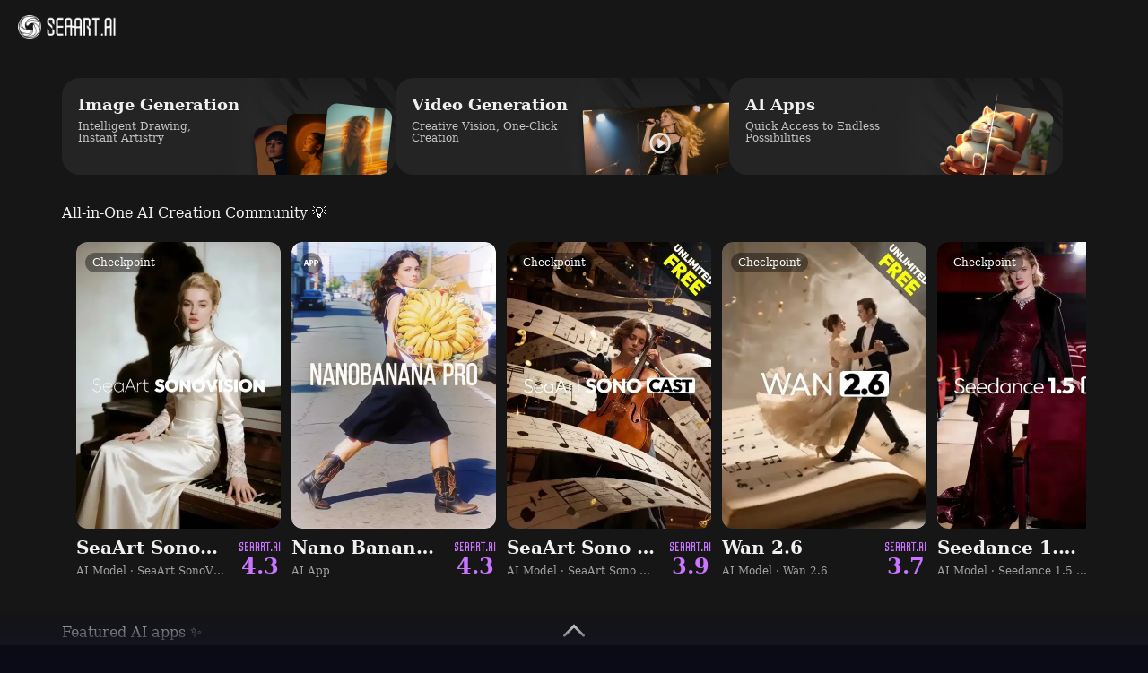

--- FILE ---
content_type: text/html; charset=utf-8
request_url: https://www.seaart.ai/?openLoginDialog=1&redirect=/user/ef1bda55238d8c9b6d1e525aee9763c7
body_size: 61342
content:
<!doctype html>
<html data-n-head-ssr lang="en-US" data-n-head="%7B%22lang%22:%7B%22ssr%22:%22en-US%22%7D%7D">
  <head >
    <meta data-n-head="ssr" charset="utf-8"><meta data-n-head="ssr" name="viewport" content="width=device-width, initial-scale=1"><meta data-n-head="ssr" name="format-detection" content="telephone=no"><meta data-n-head="ssr" data-hid="yandex-verification" name="yandex-verification" content="9e7cacac1fde7bf3"><meta data-n-head="ssr" data-hid="charset" charset="utf-8"><meta data-n-head="ssr" data-hid="mobile-web-app-capable" name="mobile-web-app-capable" content="yes"><meta data-n-head="ssr" data-hid="apple-mobile-web-app-title" name="apple-mobile-web-app-title" content="SeaArt AI"><meta data-n-head="ssr" data-hid="theme-color" name="theme-color" content="#000000"><meta data-n-head="ssr" data-hid="og:site_name" name="og:site_name" property="og:site_name" content="SeaArt AI"><meta data-n-head="ssr" data-hid="og:image:width" name="og:image:width" property="og:image:width" content="48"><meta data-n-head="ssr" data-hid="og:image:height" name="og:image:height" property="og:image:height" content="48"><meta data-n-head="ssr" data-hid="og:image:type" name="og:image:type" property="og:image:type" content="image/webp"><meta data-n-head="ssr" data-hid="google-site-verification" name="google-site-verification" content="Y5FblrFrB7sAFyw1h4gM3T8QsV-R6HvMcZC8_osNeMA"><meta data-n-head="ssr" data-hid="og:title" name="og:title" content="Free AI Art Generator: Create AI Art from Text - SeaArt AI"><meta data-n-head="ssr" data-hid="og:description" name="og:description" content="Create stunning AI art for free with SeaArt AI art generator. Tap into 300K+ models &amp; styles, boost creativity with swift AI tools and engage with the community."><meta data-n-head="ssr" data-hid="og:type" name="og:type" content="website"><meta data-n-head="ssr" data-hid="og:image" name="og:image" content="https://image.cdn2.seaart.me/static/images/seaart.jpg"><meta data-n-head="ssr" data-hid="i18n-og" property="og:locale" content="en_US"><meta data-n-head="ssr" data-hid="i18n-og-alt-zh-CN" property="og:locale:alternate" content="zh_CN"><meta data-n-head="ssr" data-hid="i18n-og-alt-zh-TW" property="og:locale:alternate" content="zh_TW"><meta data-n-head="ssr" data-hid="i18n-og-alt-ar-SY" property="og:locale:alternate" content="ar_SY"><meta data-n-head="ssr" data-hid="i18n-og-alt-ja-JP" property="og:locale:alternate" content="ja_JP"><meta data-n-head="ssr" data-hid="i18n-og-alt-ko-KR" property="og:locale:alternate" content="ko_KR"><meta data-n-head="ssr" data-hid="i18n-og-alt-de-DE" property="og:locale:alternate" content="de_DE"><meta data-n-head="ssr" data-hid="i18n-og-alt-fr-FR" property="og:locale:alternate" content="fr_FR"><meta data-n-head="ssr" data-hid="i18n-og-alt-ru-RU" property="og:locale:alternate" content="ru_RU"><meta data-n-head="ssr" data-hid="i18n-og-alt-es-ES" property="og:locale:alternate" content="es_ES"><meta data-n-head="ssr" data-hid="i18n-og-alt-pt-PT" property="og:locale:alternate" content="pt_PT"><meta data-n-head="ssr" data-hid="i18n-og-alt-th-TH" property="og:locale:alternate" content="th_TH"><meta data-n-head="ssr" data-hid="i18n-og-alt-id-ID" property="og:locale:alternate" content="id_ID"><meta data-n-head="ssr" data-hid="i18n-og-alt-it-IT" property="og:locale:alternate" content="it_IT"><meta data-n-head="ssr" data-hid="i18n-og-alt-vi-VN" property="og:locale:alternate" content="vi_VN"><meta data-n-head="ssr" data-hid="i18n-og-alt-tr-TR" property="og:locale:alternate" content="tr_TR"><meta data-n-head="ssr" data-hid="description" name="description" content="SeaArt AI is an all-in-one AI creativity community for art, videos, audio, and AI chats, where creators collaborate, spark inspiration, and grow together."><title>AI Creativity Community for Art, Video, Chat &amp; Tools - SeaArt AI</title><base href="/"><link data-n-head="ssr" rel="icon" type="image/x-icon" href="/favicon.ico"><link data-n-head="ssr" rel="apple-touch-icon" href="/apple-touch-icon.png"><link data-n-head="ssr" rel="apple-touch-icon-precomposed" href="/apple-touch-icon-precomposed.png"><link data-n-head="ssr" rel="preconnect" href="https://cdn1.resource-static-cdn.seaart.me"><link data-n-head="ssr" rel="dns-prefetch" href="https://cdn1.resource-static-cdn.seaart.me"><link data-n-head="ssr" data-hid="shortcut-icon" rel="shortcut icon" href="https://image.cdn2.seaart.ai/icon/logo144new.webp"><link data-n-head="ssr" data-hid="apple-touch-icon" rel="apple-touch-icon" href="https://image.cdn2.seaart.ai/icon/logo48new.webp" sizes="48x48"><link data-n-head="ssr" rel="manifest" href="https://cdn1.resource-static-cdn.seaart.me/web/prod/manifest.3080c111.json" data-hid="manifest"><link data-n-head="ssr" data-hid="i18n-alt-en" rel="alternate" href="https://www.seaart.ai/?openLoginDialog=1&amp;redirect=%2Fuser%2Fef1bda55238d8c9b6d1e525aee9763c7" hreflang="en"><link data-n-head="ssr" data-hid="i18n-alt-en-US" rel="alternate" href="https://www.seaart.ai/?openLoginDialog=1&amp;redirect=%2Fuser%2Fef1bda55238d8c9b6d1e525aee9763c7" hreflang="en-US"><link data-n-head="ssr" data-hid="i18n-alt-zh" rel="alternate" href="https://www.seaart.ai/zhCN?openLoginDialog=1&amp;redirect=%2Fuser%2Fef1bda55238d8c9b6d1e525aee9763c7" hreflang="zh"><link data-n-head="ssr" data-hid="i18n-alt-zh-CN" rel="alternate" href="https://www.seaart.ai/zhCN?openLoginDialog=1&amp;redirect=%2Fuser%2Fef1bda55238d8c9b6d1e525aee9763c7" hreflang="zh-CN"><link data-n-head="ssr" data-hid="i18n-alt-zh-TW" rel="alternate" href="https://www.seaart.ai/zhTW?openLoginDialog=1&amp;redirect=%2Fuser%2Fef1bda55238d8c9b6d1e525aee9763c7" hreflang="zh-TW"><link data-n-head="ssr" data-hid="i18n-alt-ar" rel="alternate" href="https://www.seaart.ai/ar?openLoginDialog=1&amp;redirect=%2Fuser%2Fef1bda55238d8c9b6d1e525aee9763c7" hreflang="ar"><link data-n-head="ssr" data-hid="i18n-alt-ar-SY" rel="alternate" href="https://www.seaart.ai/ar?openLoginDialog=1&amp;redirect=%2Fuser%2Fef1bda55238d8c9b6d1e525aee9763c7" hreflang="ar-SY"><link data-n-head="ssr" data-hid="i18n-alt-ja" rel="alternate" href="https://www.seaart.ai/ja?openLoginDialog=1&amp;redirect=%2Fuser%2Fef1bda55238d8c9b6d1e525aee9763c7" hreflang="ja"><link data-n-head="ssr" data-hid="i18n-alt-ja-JP" rel="alternate" href="https://www.seaart.ai/ja?openLoginDialog=1&amp;redirect=%2Fuser%2Fef1bda55238d8c9b6d1e525aee9763c7" hreflang="ja-JP"><link data-n-head="ssr" data-hid="i18n-alt-ko" rel="alternate" href="https://www.seaart.ai/ko?openLoginDialog=1&amp;redirect=%2Fuser%2Fef1bda55238d8c9b6d1e525aee9763c7" hreflang="ko"><link data-n-head="ssr" data-hid="i18n-alt-ko-KR" rel="alternate" href="https://www.seaart.ai/ko?openLoginDialog=1&amp;redirect=%2Fuser%2Fef1bda55238d8c9b6d1e525aee9763c7" hreflang="ko-KR"><link data-n-head="ssr" data-hid="i18n-alt-de" rel="alternate" href="https://www.seaart.ai/de?openLoginDialog=1&amp;redirect=%2Fuser%2Fef1bda55238d8c9b6d1e525aee9763c7" hreflang="de"><link data-n-head="ssr" data-hid="i18n-alt-de-DE" rel="alternate" href="https://www.seaart.ai/de?openLoginDialog=1&amp;redirect=%2Fuser%2Fef1bda55238d8c9b6d1e525aee9763c7" hreflang="de-DE"><link data-n-head="ssr" data-hid="i18n-alt-fr" rel="alternate" href="https://www.seaart.ai/fr?openLoginDialog=1&amp;redirect=%2Fuser%2Fef1bda55238d8c9b6d1e525aee9763c7" hreflang="fr"><link data-n-head="ssr" data-hid="i18n-alt-fr-FR" rel="alternate" href="https://www.seaart.ai/fr?openLoginDialog=1&amp;redirect=%2Fuser%2Fef1bda55238d8c9b6d1e525aee9763c7" hreflang="fr-FR"><link data-n-head="ssr" data-hid="i18n-alt-ru" rel="alternate" href="https://www.seaart.ai/ru?openLoginDialog=1&amp;redirect=%2Fuser%2Fef1bda55238d8c9b6d1e525aee9763c7" hreflang="ru"><link data-n-head="ssr" data-hid="i18n-alt-ru-RU" rel="alternate" href="https://www.seaart.ai/ru?openLoginDialog=1&amp;redirect=%2Fuser%2Fef1bda55238d8c9b6d1e525aee9763c7" hreflang="ru-RU"><link data-n-head="ssr" data-hid="i18n-alt-es" rel="alternate" href="https://www.seaart.ai/es?openLoginDialog=1&amp;redirect=%2Fuser%2Fef1bda55238d8c9b6d1e525aee9763c7" hreflang="es"><link data-n-head="ssr" data-hid="i18n-alt-es-ES" rel="alternate" href="https://www.seaart.ai/es?openLoginDialog=1&amp;redirect=%2Fuser%2Fef1bda55238d8c9b6d1e525aee9763c7" hreflang="es-ES"><link data-n-head="ssr" data-hid="i18n-alt-pt" rel="alternate" href="https://www.seaart.ai/pt?openLoginDialog=1&amp;redirect=%2Fuser%2Fef1bda55238d8c9b6d1e525aee9763c7" hreflang="pt"><link data-n-head="ssr" data-hid="i18n-alt-pt-PT" rel="alternate" href="https://www.seaart.ai/pt?openLoginDialog=1&amp;redirect=%2Fuser%2Fef1bda55238d8c9b6d1e525aee9763c7" hreflang="pt-PT"><link data-n-head="ssr" data-hid="i18n-alt-th" rel="alternate" href="https://www.seaart.ai/th?openLoginDialog=1&amp;redirect=%2Fuser%2Fef1bda55238d8c9b6d1e525aee9763c7" hreflang="th"><link data-n-head="ssr" data-hid="i18n-alt-th-TH" rel="alternate" href="https://www.seaart.ai/th?openLoginDialog=1&amp;redirect=%2Fuser%2Fef1bda55238d8c9b6d1e525aee9763c7" hreflang="th-TH"><link data-n-head="ssr" data-hid="i18n-alt-id" rel="alternate" href="https://www.seaart.ai/indo?openLoginDialog=1&amp;redirect=%2Fuser%2Fef1bda55238d8c9b6d1e525aee9763c7" hreflang="id"><link data-n-head="ssr" data-hid="i18n-alt-id-ID" rel="alternate" href="https://www.seaart.ai/indo?openLoginDialog=1&amp;redirect=%2Fuser%2Fef1bda55238d8c9b6d1e525aee9763c7" hreflang="id-ID"><link data-n-head="ssr" data-hid="i18n-alt-it" rel="alternate" href="https://www.seaart.ai/it?openLoginDialog=1&amp;redirect=%2Fuser%2Fef1bda55238d8c9b6d1e525aee9763c7" hreflang="it"><link data-n-head="ssr" data-hid="i18n-alt-it-IT" rel="alternate" href="https://www.seaart.ai/it?openLoginDialog=1&amp;redirect=%2Fuser%2Fef1bda55238d8c9b6d1e525aee9763c7" hreflang="it-IT"><link data-n-head="ssr" data-hid="i18n-alt-vi" rel="alternate" href="https://www.seaart.ai/vi?openLoginDialog=1&amp;redirect=%2Fuser%2Fef1bda55238d8c9b6d1e525aee9763c7" hreflang="vi"><link data-n-head="ssr" data-hid="i18n-alt-vi-VN" rel="alternate" href="https://www.seaart.ai/vi?openLoginDialog=1&amp;redirect=%2Fuser%2Fef1bda55238d8c9b6d1e525aee9763c7" hreflang="vi-VN"><link data-n-head="ssr" data-hid="i18n-alt-tr" rel="alternate" href="https://www.seaart.ai/tr?openLoginDialog=1&amp;redirect=%2Fuser%2Fef1bda55238d8c9b6d1e525aee9763c7" hreflang="tr"><link data-n-head="ssr" data-hid="i18n-alt-tr-TR" rel="alternate" href="https://www.seaart.ai/tr?openLoginDialog=1&amp;redirect=%2Fuser%2Fef1bda55238d8c9b6d1e525aee9763c7" hreflang="tr-TR"><link data-n-head="ssr" data-hid="i18n-xd" rel="alternate" href="https://www.seaart.ai/?openLoginDialog=1&amp;redirect=%2Fuser%2Fef1bda55238d8c9b6d1e525aee9763c7" hreflang="x-default"><link data-n-head="ssr" data-hid="i18n-can" rel="canonical" href="https://www.seaart.ai/"><link data-n-head="ssr" data-hid="canonical" rel="canonical" href="https://www.seaart.ai/"><script data-n-head="ssr">
      (function(w,d,s,l,i){w[l]=w[l]||[];w[l].push({'gtm.start':
      new Date().getTime(),event:'gtm.js'});var f=d.getElementsByTagName(s)[0],
      j=d.createElement(s),dl=l!='dataLayer'?'&l='+l:'';j.async=true;j.src=
      'https://www.googletagmanager.com/gtm.js?id='+i+dl;f.parentNode.insertBefore(j,f);
      })(window,document,'script','dataLayer','GTM-TVBKQXD2');
    </script><script data-n-head="ssr" type="application/ld+json">{"@context":"https://schema.org","@type":"FAQPage","mainEntity":[{"@type":"Question","name":"Is SeaArt AI free to use?","acceptedAnswer":{"@type":"Answer","text":"Yes, SeaArt AI offers free credits that you can use to create AI-generated art without any cost. You can access a wide range of models, styles and features, making it the perfect free AI art generator for beginners and experts alike. While there are paid plans with additional benefits, the free version provides ample opportunities to explore and create."}},{"@type":"Question","name":"Can SeaArt generate AI art from photos?","acceptedAnswer":{"@type":"Answer","text":"SeaArt allows you to create AI art from photos, going beyond text prompts. Simply upload your image, and its AI analyzes the visual essence, reverse-engineering prompts for further customization. You can experiment with different models, refine the generated prompts, apply AI filters or use the inpainting feature on EditBoard to seamlessly blend and modify your image for truly unique results."}},{"@type":"Question","name":"Can I sell or use AI-generated art commercially?","acceptedAnswer":{"@type":"Answer","text":"Yes, you can sell and use the AI-generated art created on SeaArt commercially. SeaArt grants you full ownership rights to the art you create using our platform. Whether you want to use it for your business, sell it as prints or incorporate it into your creative projects, you have the freedom to do so without any restrictions."}},{"@type":"Question","name":"What can I create with SeaArt AI?","acceptedAnswer":{"@type":"Answer","text":"You can generate images, videos, audio, and chat with AI characters using text prompts, uploaded \nimages, or prebuilt models."}},{"@type":"Question","name":"Is my data and content safe on SeaArt?","acceptedAnswer":{"@type":"Answer","text":"SeaArt respects your privacy. Your content is secure, and you control what to keep private or share publicly with the community."}},{"@type":"Question","name":"Can I control the specific details of the generated image?","acceptedAnswer":{"@type":"Answer","text":"Yes, SeaArt provides various ways to control the specific details of your generated image. You can use the ComfyUI Workflow to fine-tune parameters such as composition, color and style. Plus, Swift AI Tools allow you to make targeted adjustments to specific areas of the image. Also, training your own custom AI models gives you even greater control over the final output."}},{"@type":"Question","name":"Can you train and run models on SeaArt online?","acceptedAnswer":{"@type":"Answer","text":"Yes, SeaArt allows you to both train and run your own Stable Diffusion based models directly online. You're not limited to pre-existing styles. SeaArt provides the tools and computing power to train your own models. Once trained, these models can be hosted by SeaArt, so you don't need high-end hardware to run the models locally."}},{"@type":"Question","name":"Company Information","acceptedAnswer":{"@type":"Answer","text":"Company Name: STAR CLUSTER PTE. LTD.\nAddress: 6 Shenton Way, #37-03, OUE Downtown, Singapore (068809)\nEmail: customer@seaart.ai\nPhone: +0065 80384452"}}]}</script><link rel="stylesheet" href="https://cdn1.resource-static-cdn.seaart.me/web/prod/css/dd6f0f0.css"><link rel="stylesheet" href="https://cdn1.resource-static-cdn.seaart.me/web/prod/css/81e6980.css"><link rel="stylesheet" href="https://cdn1.resource-static-cdn.seaart.me/web/prod/css/87e99d9.css"><link rel="stylesheet" href="https://cdn1.resource-static-cdn.seaart.me/web/prod/css/06bf8db.css"><link rel="stylesheet" href="https://cdn1.resource-static-cdn.seaart.me/web/prod/css/c8be847.css"><link rel="stylesheet" href="https://cdn1.resource-static-cdn.seaart.me/web/prod/css/8fda076.css"><link rel="stylesheet" href="https://cdn1.resource-static-cdn.seaart.me/web/prod/css/7d1daa6.css"><link rel="stylesheet" href="https://cdn1.resource-static-cdn.seaart.me/web/prod/css/e777578.css"><link rel="stylesheet" href="https://cdn1.resource-static-cdn.seaart.me/web/prod/css/1de5b1d.css"><link rel="stylesheet" href="https://cdn1.resource-static-cdn.seaart.me/web/prod/css/c88a227.css"><link rel="stylesheet" href="https://cdn1.resource-static-cdn.seaart.me/web/prod/css/b43bd34.css"><link rel="stylesheet" href="https://cdn1.resource-static-cdn.seaart.me/web/prod/css/0e12cb2.css"><link rel="stylesheet" href="https://cdn1.resource-static-cdn.seaart.me/web/prod/css/4fd6010.css"><link rel="stylesheet" href="https://cdn1.resource-static-cdn.seaart.me/web/prod/css/59e28f9.css"><link rel="stylesheet" href="https://cdn1.resource-static-cdn.seaart.me/web/prod/css/dda9627.css"><link rel="stylesheet" href="https://cdn1.resource-static-cdn.seaart.me/web/prod/css/ec64e3e.css"><link rel="stylesheet" href="https://cdn1.resource-static-cdn.seaart.me/web/prod/css/91b478e.css"><link rel="stylesheet" href="https://cdn1.resource-static-cdn.seaart.me/web/prod/css/c0b4c7f.css"><link rel="stylesheet" href="https://cdn1.resource-static-cdn.seaart.me/web/prod/css/bbcc576.css"><link rel="stylesheet" href="https://cdn1.resource-static-cdn.seaart.me/web/prod/css/60995d7.css"><link rel="stylesheet" href="https://cdn1.resource-static-cdn.seaart.me/web/prod/css/66f9c66.css"><link rel="stylesheet" href="https://cdn1.resource-static-cdn.seaart.me/web/prod/css/52ad513.css"><link rel="stylesheet" href="https://cdn1.resource-static-cdn.seaart.me/web/prod/css/56d5e78.css"><link rel="stylesheet" href="https://cdn1.resource-static-cdn.seaart.me/web/prod/css/8ff505b.css"><link rel="stylesheet" href="https://cdn1.resource-static-cdn.seaart.me/web/prod/css/c32c240.css"><link rel="stylesheet" href="https://cdn1.resource-static-cdn.seaart.me/web/prod/css/6c4d0fe.css">
  </head>
  <body >
    <div data-server-rendered="true" id="__nuxt"><div id="__layout"><div id="app" data-v-76dc97de><section class="el-container container-wraper is-vertical" data-v-76dc97de><header data-group="page-header" class="el-header" style="height:62px;padding:0;top:0;position:fixed;z-index:101;" data-v-76dc97de><div class="top-banner" style="display:none;" data-v-0348289a data-v-76dc97de><a href="/mall?dotFrom=svip_banner" class="discount-banner-bg" data-v-0348289a><!----></a> <span aria-label="Close" class="close-btn" data-v-0348289a>×</span></div> <div class="top-menu" data-v-73d8faca data-v-76dc97de><div class="left-tabs" data-v-73d8faca><div data-hand class="menu-icon flex_c_m" style="display:none;" data-v-73d8faca><i class="iconfont icon-menu" data-v-73d8faca></i></div> <a href="/" data-text="" class="web-logo canary" data-v-73d8faca><img src="https://cdn1.resource-static-cdn.seaart.me/web/prod/img/home-nav-logo.5792026.png" alt="SeaArt AI" class="logo" data-v-73d8faca></a> <span class="company-name" style="display:none;" data-v-73d8faca>
      Enterprise Version
    </span> <div data-v-e6af92cc data-v-73d8faca><div class="tabs-list-box flex" data-v-e6af92cc></div></div></div> <div class="middle-search-area" data-v-73d8faca><!----></div> <div class="right-icons" data-v-73d8faca><!----></div></div></header> <section class="el-container body-container" style="padding:62px 0 0 0px;" data-v-76dc97de><div data-fetch-key="data-v-0be76ad9:0" class="max-home-page-box flex_c" data-v-0be76ad9 data-v-76dc97de><div class="home-page-content" data-v-0be76ad9><div class="shortcut-panel-box" data-v-55e12cb6 data-v-0be76ad9><a href="/create/image" data-id="imageGeneration" class="panel-item pitem-0" data-v-55e12cb6><div class="item-title" data-v-55e12cb6>
        Image Generation
      </div> <div class="item-desc line-two" data-v-55e12cb6>
        Intelligent Drawing, Instant Artistry
      </div> <div class="right-icon" data-v-55e12cb6><img src="https://image.cdn2.seaart.me/web/static/image-mark.webp" alt="icon" class="img" data-v-55e12cb6></div></a><a href="/create/video" data-id="videoGeneration" class="panel-item pitem-1" data-v-55e12cb6><div class="item-title" data-v-55e12cb6>
        Video Generation
      </div> <div class="item-desc line-two" data-v-55e12cb6>
        Creative Vision, One-Click Creation
      </div> <div class="right-icon" data-v-55e12cb6><img src="https://image.cdn2.seaart.me/web/static/video-mark.webp" alt="icon" class="img" data-v-55e12cb6></div></a><a href="/swift_app" data-id="Swtft_App" class="panel-item pitem-2" data-v-55e12cb6><div class="item-title" data-v-55e12cb6>
        AI Apps
      </div> <div class="item-desc line-two" data-v-55e12cb6>
        Quick Access to Endless Possibilities
      </div> <div class="right-icon" data-v-55e12cb6><img src="https://image.cdn2.seaart.me/web/static/aiapp-mark.webp" alt="icon" class="img" data-v-55e12cb6></div></a> <!----></div> <div data-hand="" class="recommend-slots-box" data-v-2460721e data-v-0be76ad9><!----> <!----> <!----> <!----> <!----><!----> <!----> <!----> <!----> <!----><!----> <div class="waterfall-card-bar recommend-bar-item" data-v-60177305 data-v-2460721e><div class="title-bar title-bar" data-v-74af354c data-v-60177305><h1 class="title-name" data-v-74af354c>All-in-One AI Creation Community 💡</h1> <!----></div> <div class="swipeab-leList card-swipeable-list" style="margin-top:0px;height:initial;" data-v-6d09f2a7 data-v-60177305><div class="swipeab-icon-box swipeab-icon-box-left" style="width:40px;display:none;" data-v-6d09f2a7><div class="icon-bnt" style="width:40px;height:40px;margin-top:0;" data-v-6d09f2a7><i class="el-icon-arrow-left" data-v-6d09f2a7></i></div></div> <div class="scroll-area" data-v-6d09f2a7><div class="content" data-v-6d09f2a7><div class="list" style="align-items:flex-start;gap:0px;padding-top:0px;padding-bottom:0px;" data-v-6d09f2a7><div class="card-list flex" data-v-6d09f2a7 data-v-60177305><div class="card-item" style="width:240px;" data-v-6d09f2a7 data-v-60177305><div class="water-card-ui" data-v-d2d5e142 data-v-60177305><div class="sku-max-card" data-v-84458acc data-v-d2d5e142><a href="/models/detail/a70a84e9d2db46c7861dseaartwan25v" data-info="{&quot;id&quot;:&quot;a70a84e9d2db46c7861dseaartwan25v&quot;,&quot;type&quot;:2,&quot;pt&quot;:&quot;&quot;}" class="sku-card-box common-card-wrapper" data-v-7ea6be10 data-v-4560edf9 data-v-84458acc><div class="card-cover-box" style="height:calc(100% - 65px);" data-v-7ea6be10><div class="photo-frame-box" data-v-976fc166 data-v-4560edf9><div class="dynamic-color-box" data-v-07b10c2c data-v-976fc166><!----> <div class="video-item-box flex_c_m" data-v-659fd254 data-v-4560edf9><img src="https://image.cdn2.seaart.me/temp-convert-webp/mp4/20250116/731a0134-8ba7-457c-8cf1-232a1889f311_low.webp?format=webp&amp;quality=low&amp;maxsize=480,0" alt="SeaArt SonoVision" crossorigin="anonymous" fetchpriority="high" class="cover-img" data-v-659fd254> <div class="video-mask" data-v-659fd254></div> <!----> <!----></div> <div class="card-type-mark card-type-mark" data-v-3a141a42 data-v-4560edf9><!----> <!----> <div class="model-mark flex_c_m" data-v-3a141a42>
      Checkpoint
      <!----> <!----></div> <!----> <!----> <!----> <!----></div></div></div></div> <div class="sku-card-info" data-v-7ea6be10 data-v-4560edf9><div class="top-info" data-v-7ea6be10 data-v-4560edf9><p class="title line-one" data-v-7ea6be10 data-v-4560edf9>SeaArt SonoVision</p> <p class="sub-title line-one" data-v-7ea6be10 data-v-4560edf9>AI Model · SeaArt SonoVision</p> <div class="fraction-num" data-v-7ea6be10 data-v-4560edf9><i class="iconfont icon-a-seaart-fontlogo" data-v-7ea6be10 data-v-4560edf9></i> <p class="num" data-v-7ea6be10 data-v-4560edf9>4.3</p></div></div> <div class="desc-txt line-two" data-v-7ea6be10 data-v-4560edf9>
        
      </div></div></a> <!----> <!----> <!----></div></div></div><div class="card-item" style="width:240px;" data-v-6d09f2a7 data-v-60177305><div class="water-card-ui" data-v-d2d5e142 data-v-60177305><div class="sku-max-card" data-v-84458acc data-v-d2d5e142><a href="/workFlowAppDetail/d464c9le878c73fuvk10" data-info="{&quot;id&quot;:&quot;d464c9le878c73fuvk10&quot;,&quot;type&quot;:14,&quot;pt&quot;:&quot;&quot;}" class="sku-card-box common-card-wrapper" data-v-7ea6be10 data-v-4560edf9 data-v-84458acc><div class="card-cover-box" style="height:calc(100% - 65px);" data-v-7ea6be10><div class="photo-frame-box" data-v-976fc166 data-v-4560edf9><div class="dynamic-color-box" data-v-07b10c2c data-v-976fc166><!----> <div class="video-item-box flex_c_m" data-v-659fd254 data-v-4560edf9><img src="https://image.cdn2.seaart.me/temp-convert-webp/mp4/20250116/710d1c9c-7042-484e-a784-395da8126c90_low.webp?format=webp&amp;quality=low&amp;maxsize=480,0" alt="Nano Banana Pro" crossorigin="anonymous" fetchpriority="high" class="cover-img" data-v-659fd254> <div class="video-mask" data-v-659fd254></div> <!----> <!----></div> <div class="card-type-mark card-type-mark" data-v-3a141a42 data-v-4560edf9><div class="mark-box flex_c_m" data-v-3a141a42><i class="iconfont icon-a-icon-tag-AIquickapp" data-v-3a141a42></i></div> <!----> <!----> <!----> <!----> <!----> <!----></div></div></div></div> <div class="sku-card-info" data-v-7ea6be10 data-v-4560edf9><div class="top-info" data-v-7ea6be10 data-v-4560edf9><p class="title line-one" data-v-7ea6be10 data-v-4560edf9>Nano Banana Pro</p> <p class="sub-title line-one" data-v-7ea6be10 data-v-4560edf9>AI App</p> <div class="fraction-num" data-v-7ea6be10 data-v-4560edf9><i class="iconfont icon-a-seaart-fontlogo" data-v-7ea6be10 data-v-4560edf9></i> <p class="num" data-v-7ea6be10 data-v-4560edf9>4.3</p></div></div> <div class="desc-txt line-two" data-v-7ea6be10 data-v-4560edf9>
        Professional-grade image creation and editing powered by Nano Banana Pro.
      </div></div></a> <!----> <!----> <!----></div></div></div><div class="card-item" style="width:240px;" data-v-6d09f2a7 data-v-60177305><div class="water-card-ui" data-v-d2d5e142 data-v-60177305><div class="sku-max-card" data-v-84458acc data-v-d2d5e142><a href="/models/detail/d4t763te878c73csvcf0" data-info="{&quot;id&quot;:&quot;d4t763te878c73csvcf0&quot;,&quot;type&quot;:2,&quot;pt&quot;:&quot;&quot;}" class="sku-card-box common-card-wrapper" data-v-7ea6be10 data-v-4560edf9 data-v-84458acc><div class="card-cover-box" style="height:calc(100% - 65px);" data-v-7ea6be10><div class="photo-frame-box" data-v-976fc166 data-v-4560edf9><div class="dynamic-color-box" data-v-07b10c2c data-v-976fc166><!----> <div class="video-item-box flex_c_m" data-v-659fd254 data-v-4560edf9><img src="https://image.cdn2.seaart.me/temp-convert-webp/mp4/20250116/94719c01-6568-40ee-adc1-ca88dc262b45_low.webp?format=webp&amp;quality=low&amp;maxsize=480,0" alt="SeaArt Sono Cast" crossorigin="anonymous" fetchpriority="high" class="cover-img" data-v-659fd254> <div class="video-mask" data-v-659fd254></div> <!----> <!----></div> <div class="card-type-mark card-type-mark" data-v-3a141a42 data-v-4560edf9><!----> <!----> <div class="model-mark flex_c_m" data-v-3a141a42>
      Checkpoint
      <!----> <!----></div> <!----> <!----> <!----> <!----></div></div></div></div> <div class="sku-card-info" data-v-7ea6be10 data-v-4560edf9><div class="top-info" data-v-7ea6be10 data-v-4560edf9><p class="title line-one" data-v-7ea6be10 data-v-4560edf9>SeaArt Sono Cast</p> <p class="sub-title line-one" data-v-7ea6be10 data-v-4560edf9>AI Model · SeaArt Sono Cast</p> <div class="fraction-num" data-v-7ea6be10 data-v-4560edf9><i class="iconfont icon-a-seaart-fontlogo" data-v-7ea6be10 data-v-4560edf9></i> <p class="num" data-v-7ea6be10 data-v-4560edf9>3.9</p></div></div> <div class="desc-txt line-two" data-v-7ea6be10 data-v-4560edf9>
        
      </div></div></a> <!----> <!----> <!----></div></div></div><div class="card-item" style="width:240px;" data-v-6d09f2a7 data-v-60177305><div class="water-card-ui" data-v-d2d5e142 data-v-60177305><div class="sku-max-card" data-v-84458acc data-v-d2d5e142><a href="/models/detail/d4t6pkle878c73cpsif0" data-info="{&quot;id&quot;:&quot;d4t6pkle878c73cpsif0&quot;,&quot;type&quot;:2,&quot;pt&quot;:&quot;&quot;}" class="sku-card-box common-card-wrapper" data-v-7ea6be10 data-v-4560edf9 data-v-84458acc><div class="card-cover-box" style="height:calc(100% - 65px);" data-v-7ea6be10><div class="photo-frame-box" data-v-976fc166 data-v-4560edf9><div class="dynamic-color-box" data-v-07b10c2c data-v-976fc166><!----> <div class="video-item-box flex_c_m" data-v-659fd254 data-v-4560edf9><img src="https://image.cdn2.seaart.me/temp-convert-webp/mp4/20250116/59edd63a-ffe7-4258-bc8b-a9dd55af8604_low.webp?format=webp&amp;quality=low&amp;maxsize=480,0" alt="Wan 2.6" crossorigin="anonymous" fetchpriority="high" class="cover-img" data-v-659fd254> <div class="video-mask" data-v-659fd254></div> <!----> <!----></div> <div class="card-type-mark card-type-mark" data-v-3a141a42 data-v-4560edf9><!----> <!----> <div class="model-mark flex_c_m" data-v-3a141a42>
      Checkpoint
      <!----> <!----></div> <!----> <!----> <!----> <!----></div></div></div></div> <div class="sku-card-info" data-v-7ea6be10 data-v-4560edf9><div class="top-info" data-v-7ea6be10 data-v-4560edf9><p class="title line-one" data-v-7ea6be10 data-v-4560edf9>Wan 2.6</p> <p class="sub-title line-one" data-v-7ea6be10 data-v-4560edf9>AI Model · Wan 2.6</p> <div class="fraction-num" data-v-7ea6be10 data-v-4560edf9><i class="iconfont icon-a-seaart-fontlogo" data-v-7ea6be10 data-v-4560edf9></i> <p class="num" data-v-7ea6be10 data-v-4560edf9>3.7</p></div></div> <div class="desc-txt line-two" data-v-7ea6be10 data-v-4560edf9>
        
      </div></div></a> <!----> <!----> <!----></div></div></div><div class="card-item" style="width:240px;" data-v-6d09f2a7 data-v-60177305><div class="water-card-ui" data-v-d2d5e142 data-v-60177305><div class="sku-max-card" data-v-84458acc data-v-d2d5e142><a href="/models/detail/d50iqete878c73eq8bgg" data-info="{&quot;id&quot;:&quot;d50iqete878c73eq8bgg&quot;,&quot;type&quot;:2,&quot;pt&quot;:&quot;&quot;}" class="sku-card-box common-card-wrapper" data-v-7ea6be10 data-v-4560edf9 data-v-84458acc><div class="card-cover-box" style="height:calc(100% - 65px);" data-v-7ea6be10><div class="photo-frame-box" data-v-976fc166 data-v-4560edf9><div class="dynamic-color-box" data-v-07b10c2c data-v-976fc166><!----> <div class="video-item-box flex_c_m" data-v-659fd254 data-v-4560edf9><img src="https://image.cdn2.seaart.me/temp-convert-webp/mp4/20250116/12501109-af57-40ba-b071-c3e981d81c1b_low.webp?format=webp&amp;quality=low&amp;maxsize=480,0" alt="Seedance 1.5 Pro" crossorigin="anonymous" fetchpriority="high" class="cover-img" data-v-659fd254> <div class="video-mask" data-v-659fd254></div> <!----> <!----></div> <div class="card-type-mark card-type-mark" data-v-3a141a42 data-v-4560edf9><!----> <!----> <div class="model-mark flex_c_m" data-v-3a141a42>
      Checkpoint
      <!----> <!----></div> <!----> <!----> <!----> <!----></div></div></div></div> <div class="sku-card-info" data-v-7ea6be10 data-v-4560edf9><div class="top-info" data-v-7ea6be10 data-v-4560edf9><p class="title line-one" data-v-7ea6be10 data-v-4560edf9>Seedance 1.5 Pro</p> <p class="sub-title line-one" data-v-7ea6be10 data-v-4560edf9>AI Model · Seedance 1.5 Pro</p> <div class="fraction-num" data-v-7ea6be10 data-v-4560edf9><i class="iconfont icon-a-seaart-fontlogo" data-v-7ea6be10 data-v-4560edf9></i> <p class="num" data-v-7ea6be10 data-v-4560edf9>4.3</p></div></div> <div class="desc-txt line-two" data-v-7ea6be10 data-v-4560edf9>
        
      </div></div></a> <!----> <!----> <!----></div></div></div><div class="card-item" style="width:240px;" data-v-6d09f2a7 data-v-60177305><div class="water-card-ui" data-v-d2d5e142 data-v-60177305><div class="sku-max-card" data-v-84458acc data-v-d2d5e142><a href="/workFlowAppDetail/d3ecq1te878c7391oksg" data-info="{&quot;id&quot;:&quot;d3ecq1te878c7391oksg&quot;,&quot;type&quot;:14,&quot;pt&quot;:&quot;&quot;}" class="sku-card-box common-card-wrapper" data-v-7ea6be10 data-v-4560edf9 data-v-84458acc><div class="card-cover-box" style="height:calc(100% - 65px);" data-v-7ea6be10><div class="photo-frame-box" data-v-976fc166 data-v-4560edf9><div class="dynamic-color-box" data-v-07b10c2c data-v-976fc166><!----> <div class="video-item-box flex_c_m" data-v-659fd254 data-v-4560edf9><img src="https://image.cdn2.seaart.me/temp-convert-webp/mp4/upload/video/2025-12-31/d5a9o5le878c73eggg8g_low.webp?format=webp&amp;quality=low&amp;maxsize=480,0" alt="Sora 2: AI Video Generator" crossorigin="anonymous" fetchpriority="high" class="cover-img" data-v-659fd254> <div class="video-mask" data-v-659fd254></div> <!----> <!----></div> <div class="card-type-mark card-type-mark" data-v-3a141a42 data-v-4560edf9><div class="mark-box flex_c_m" data-v-3a141a42><i class="iconfont icon-a-icon-tag-AIquickapp" data-v-3a141a42></i></div> <!----> <!----> <!----> <!----> <!----> <!----></div></div></div></div> <div class="sku-card-info" data-v-7ea6be10 data-v-4560edf9><div class="top-info" data-v-7ea6be10 data-v-4560edf9><p class="title line-one" data-v-7ea6be10 data-v-4560edf9>Sora 2: AI Video Generator</p> <p class="sub-title line-one" data-v-7ea6be10 data-v-4560edf9>AI App</p> <div class="fraction-num" data-v-7ea6be10 data-v-4560edf9><i class="iconfont icon-a-seaart-fontlogo" data-v-7ea6be10 data-v-4560edf9></i> <p class="num" data-v-7ea6be10 data-v-4560edf9>4.5</p></div></div> <div class="desc-txt line-two" data-v-7ea6be10 data-v-4560edf9>
        TRY THIS：10S Version .

Transform your cr...
      </div></div></a> <!----> <!----> <!----></div></div></div><div class="card-item" style="width:240px;" data-v-6d09f2a7 data-v-60177305><div class="water-card-ui" data-v-d2d5e142 data-v-60177305><div class="sku-max-card" data-v-84458acc data-v-d2d5e142><a href="/models/detail/a70a84e9d34b46c7861dseaarting25upv" data-info="{&quot;id&quot;:&quot;a70a84e9d34b46c7861dseaarting25upv&quot;,&quot;type&quot;:2,&quot;pt&quot;:&quot;&quot;}" class="sku-card-box common-card-wrapper" data-v-7ea6be10 data-v-4560edf9 data-v-84458acc><div class="card-cover-box" style="height:calc(100% - 65px);" data-v-7ea6be10><div class="photo-frame-box" data-v-976fc166 data-v-4560edf9><div class="dynamic-color-box" data-v-07b10c2c data-v-976fc166><!----> <div class="video-item-box flex_c_m" data-v-659fd254 data-v-4560edf9><img src="https://image.cdn2.seaart.me/temp-convert-webp/mp4/20250116/d75f0699-1ec3-4bf0-9b34-a16da7b2b2a4_low.webp?format=webp&amp;quality=low&amp;maxsize=480,0" alt="SeaArt Ultra Plus" crossorigin="anonymous" fetchpriority="high" class="cover-img" data-v-659fd254> <div class="video-mask" data-v-659fd254></div> <!----> <!----></div> <div class="card-type-mark card-type-mark" data-v-3a141a42 data-v-4560edf9><!----> <!----> <div class="model-mark flex_c_m" data-v-3a141a42>
      Checkpoint
      <!----> <!----></div> <!----> <!----> <!----> <!----></div></div></div></div> <div class="sku-card-info" data-v-7ea6be10 data-v-4560edf9><div class="top-info" data-v-7ea6be10 data-v-4560edf9><p class="title line-one" data-v-7ea6be10 data-v-4560edf9>SeaArt Ultra Plus</p> <p class="sub-title line-one" data-v-7ea6be10 data-v-4560edf9>AI Model · SeaArt Ultra Plus</p> <div class="fraction-num" data-v-7ea6be10 data-v-4560edf9><i class="iconfont icon-a-seaart-fontlogo" data-v-7ea6be10 data-v-4560edf9></i> <p class="num" data-v-7ea6be10 data-v-4560edf9>4.0</p></div></div> <div class="desc-txt line-two" data-v-7ea6be10 data-v-4560edf9>
        
      </div></div></a> <!----> <!----> <!----></div></div></div><div class="card-item" style="width:240px;" data-v-6d09f2a7 data-v-60177305><div class="water-card-ui" data-v-d2d5e142 data-v-60177305><div class="sku-max-card" data-v-84458acc data-v-d2d5e142><a href="/models/detail/a70a84e9d2db46c7861193617233124" data-info="{&quot;id&quot;:&quot;a70a84e9d2db46c7861193617233124&quot;,&quot;type&quot;:2,&quot;pt&quot;:&quot;&quot;}" class="sku-card-box common-card-wrapper" data-v-7ea6be10 data-v-4560edf9 data-v-84458acc><div class="card-cover-box" style="height:calc(100% - 65px);" data-v-7ea6be10><div class="photo-frame-box" data-v-976fc166 data-v-4560edf9><div class="dynamic-color-box" data-v-07b10c2c data-v-976fc166><!----> <div class="video-item-box flex_c_m" data-v-659fd254 data-v-4560edf9><img src="https://image.cdn2.seaart.me/temp-convert-webp/mp4/upload/source/2025-12-25/d56gpste878c73c098qg_low.webp?format=webp&amp;quality=low&amp;maxsize=480,0" alt="Nano Banana Pro Video" crossorigin="anonymous" fetchpriority="high" class="cover-img" data-v-659fd254> <div class="video-mask" data-v-659fd254></div> <!----> <!----></div> <div class="card-type-mark card-type-mark" data-v-3a141a42 data-v-4560edf9><!----> <!----> <div class="model-mark flex_c_m" data-v-3a141a42>
      Checkpoint
      <!----> <!----></div> <!----> <!----> <!----> <!----></div></div></div></div> <div class="sku-card-info" data-v-7ea6be10 data-v-4560edf9><div class="top-info" data-v-7ea6be10 data-v-4560edf9><p class="title line-one" data-v-7ea6be10 data-v-4560edf9>Nano Banana Pro Video</p> <p class="sub-title line-one" data-v-7ea6be10 data-v-4560edf9>AI Model · Nano Banana 2 Video</p> <div class="fraction-num" data-v-7ea6be10 data-v-4560edf9><i class="iconfont icon-a-seaart-fontlogo" data-v-7ea6be10 data-v-4560edf9></i> <p class="num" data-v-7ea6be10 data-v-4560edf9>3.5</p></div></div> <div class="desc-txt line-two" data-v-7ea6be10 data-v-4560edf9>
        
      </div></div></a> <!----> <!----> <!----></div></div></div><div class="card-item" style="width:240px;" data-v-6d09f2a7 data-v-60177305><div class="water-card-ui" data-v-d2d5e142 data-v-60177305><div class="sku-max-card" data-v-84458acc data-v-d2d5e142><!----> <!----> <!----> <a href="/character" data-info="{&quot;id&quot;:&quot;/character&quot;,&quot;type&quot;:61,&quot;pt&quot;:&quot;&quot;}" class="sku-card-box link-card-wrapper" data-v-7ea6be10 data-v-fecfff88 data-v-84458acc><div class="card-cover-box" style="height:calc(100% - 65px);" data-v-7ea6be10><div class="photo-frame-box" data-v-976fc166 data-v-fecfff88><div class="dynamic-color-box" data-v-07b10c2c data-v-976fc166><!----> <div class="video-item-box flex_c_m" data-v-659fd254 data-v-fecfff88><img src="https://image.cdn2.seaart.me/temp-convert-webp/mp4/20250116/8c58f1cf-7ecb-42dc-a789-7d26eed1685d_low.webp?format=webp&amp;quality=low&amp;maxsize=480,0" alt="AI girlfriend" crossorigin="anonymous" fetchpriority="high" class="cover-img" data-v-659fd254> <div class="video-mask" data-v-659fd254></div> <!----> <!----></div> <div class="card-type-mark card-type-mark" data-v-3a141a42 data-v-fecfff88><!----> <!----> <!----> <!----> <!----> <!----> <!----></div></div></div></div> <div class="sku-card-info" data-v-7ea6be10 data-v-fecfff88><p class="title line-one" data-v-7ea6be10 data-v-fecfff88>AI girlfriend</p> <p class="sub-title line-one" data-v-7ea6be10 data-v-fecfff88>Start chatting!</p></div></a></div></div></div><div class="card-item" style="width:240px;" data-v-6d09f2a7 data-v-60177305><div class="water-card-ui" data-v-d2d5e142 data-v-60177305><div class="sku-max-card" data-v-84458acc data-v-d2d5e142><a href="/models/detail/173be14cec5a46c496aa6256a212a10e" data-info="{&quot;id&quot;:&quot;173be14cec5a46c496aa6256a212a10e&quot;,&quot;type&quot;:2,&quot;pt&quot;:&quot;&quot;}" class="sku-card-box common-card-wrapper" data-v-7ea6be10 data-v-4560edf9 data-v-84458acc><div class="card-cover-box" style="height:calc(100% - 65px);" data-v-7ea6be10><div class="photo-frame-box" data-v-976fc166 data-v-4560edf9><div class="dynamic-color-box" data-v-07b10c2c data-v-976fc166><!----> <div class="video-item-box flex_c_m" data-v-659fd254 data-v-4560edf9><img src="https://image.cdn2.seaart.me/temp-convert-webp/mp4/20250116/943c6141-3702-4e89-ba11-94fa86d919f4_low.webp?format=webp&amp;quality=low&amp;maxsize=480,0" alt="Sora2 Image" crossorigin="anonymous" fetchpriority="high" class="cover-img" data-v-659fd254> <div class="video-mask" data-v-659fd254></div> <!----> <!----></div> <div class="card-type-mark card-type-mark" data-v-3a141a42 data-v-4560edf9><!----> <!----> <div class="model-mark flex_c_m" data-v-3a141a42>
      Checkpoint
      <!----> <!----></div> <!----> <!----> <!----> <!----></div></div></div></div> <div class="sku-card-info" data-v-7ea6be10 data-v-4560edf9><div class="top-info" data-v-7ea6be10 data-v-4560edf9><p class="title line-one" data-v-7ea6be10 data-v-4560edf9>Sora2 Image</p> <p class="sub-title line-one" data-v-7ea6be10 data-v-4560edf9>AI Model · Sora Image</p> <div class="fraction-num" data-v-7ea6be10 data-v-4560edf9><i class="iconfont icon-a-seaart-fontlogo" data-v-7ea6be10 data-v-4560edf9></i> <p class="num" data-v-7ea6be10 data-v-4560edf9>4.8</p></div></div> <div class="desc-txt line-two" data-v-7ea6be10 data-v-4560edf9>
        
      </div></div></a> <!----> <!----> <!----></div></div></div><div class="card-item" style="width:240px;" data-v-6d09f2a7 data-v-60177305><div class="water-card-ui" data-v-d2d5e142 data-v-60177305><div class="sku-max-card" data-v-84458acc data-v-d2d5e142><a href="/workFlowAppDetail/d2na9rle878c73au5pkg" data-info="{&quot;id&quot;:&quot;d2na9rle878c73au5pkg&quot;,&quot;type&quot;:14,&quot;pt&quot;:&quot;&quot;}" class="sku-card-box common-card-wrapper" data-v-7ea6be10 data-v-4560edf9 data-v-84458acc><div class="card-cover-box" style="height:calc(100% - 65px);" data-v-7ea6be10><div class="photo-frame-box" data-v-976fc166 data-v-4560edf9><div class="dynamic-color-box" data-v-07b10c2c data-v-976fc166><!----> <div class="video-item-box flex_c_m" data-v-659fd254 data-v-4560edf9><img src="https://image.cdn2.seaart.me/temp-convert-webp/mp4/upload/video/2025-12-31/d5acorde878c73fvbj1g_low.webp?format=webp&amp;quality=low&amp;maxsize=480,0" alt="Nano Banana Figure AI Generator" crossorigin="anonymous" fetchpriority="high" class="cover-img" data-v-659fd254> <div class="video-mask" data-v-659fd254></div> <!----> <!----></div> <div class="card-type-mark card-type-mark" data-v-3a141a42 data-v-4560edf9><div class="mark-box flex_c_m" data-v-3a141a42><i class="iconfont icon-a-icon-tag-AIquickapp" data-v-3a141a42></i></div> <!----> <!----> <!----> <!----> <!----> <!----></div></div></div></div> <div class="sku-card-info" data-v-7ea6be10 data-v-4560edf9><div class="top-info" data-v-7ea6be10 data-v-4560edf9><p class="title line-one" data-v-7ea6be10 data-v-4560edf9>Nano Banana Figure AI Generator</p> <p class="sub-title line-one" data-v-7ea6be10 data-v-4560edf9>AI App</p> <div class="fraction-num" data-v-7ea6be10 data-v-4560edf9><i class="iconfont icon-a-seaart-fontlogo" data-v-7ea6be10 data-v-4560edf9></i> <p class="num" data-v-7ea6be10 data-v-4560edf9>4.5</p></div></div> <div class="desc-txt line-two" data-v-7ea6be10 data-v-4560edf9>
        Transform any photo into stunning, professional-quality AI figures instantly.
      </div></div></a> <!----> <!----> <!----></div></div></div><div class="card-item" style="width:240px;" data-v-6d09f2a7 data-v-60177305><div class="water-card-ui" data-v-d2d5e142 data-v-60177305><div class="sku-max-card" data-v-84458acc data-v-d2d5e142><a href="/character/details/d4enunle878c73evahd0" data-info="{&quot;id&quot;:&quot;d4enunle878c73evahd0&quot;,&quot;type&quot;:9,&quot;pt&quot;:&quot;&quot;}" class="sku-card-box common-card-wrapper" data-v-7ea6be10 data-v-4560edf9 data-v-84458acc><div class="card-cover-box" style="height:calc(100% - 65px);" data-v-7ea6be10><div class="photo-frame-box" data-v-976fc166 data-v-4560edf9><div class="dynamic-color-box" data-v-07b10c2c data-v-976fc166><div class="image-item-box cover-img" data-v-7dddf156 data-v-4560edf9><img src="https://image.cdn2.seaart.me/upload/static/20251119/d5f5d0682e9746fbcc2505ff8ea253cd_high.webp?format=webp&amp;quality=low&amp;maxsize=480,0" alt="Gemini 3 Prompt Generator" crossorigin="anonymous" fetchpriority="high" class="bg-image" data-v-7dddf156></div> <!----> <div class="card-type-mark card-type-mark" data-v-3a141a42 data-v-4560edf9><!----> <!----> <!----> <!----> <div class="mark-box flex_c_m" data-v-3a141a42><i class="iconfont icon-shuziren-weixuanzhong" data-v-3a141a42></i></div> <!----> <!----></div></div></div></div> <div class="sku-card-info" data-v-7ea6be10 data-v-4560edf9><div class="top-info" data-v-7ea6be10 data-v-4560edf9><p class="title line-one" data-v-7ea6be10 data-v-4560edf9>Gemini 3 Prompt Generator</p> <p class="sub-title line-one" data-v-7ea6be10 data-v-4560edf9>Character</p> <div class="fraction-num" data-v-7ea6be10 data-v-4560edf9><i class="iconfont icon-a-seaart-fontlogo" data-v-7ea6be10 data-v-4560edf9></i> <p class="num" data-v-7ea6be10 data-v-4560edf9>5.0</p></div></div> <div class="desc-txt line-two" data-v-7ea6be10 data-v-4560edf9>
        
      </div></div></a> <!----> <!----> <!----></div></div></div><div class="card-item" style="width:240px;" data-v-6d09f2a7 data-v-60177305><div class="water-card-ui" data-v-d2d5e142 data-v-60177305><div class="sku-max-card" data-v-84458acc data-v-d2d5e142><a href="/models/detail/cvh2late878c739nvtmg" data-info="{&quot;id&quot;:&quot;cvh2late878c739nvtmg&quot;,&quot;type&quot;:2,&quot;pt&quot;:&quot;&quot;}" class="sku-card-box common-card-wrapper" data-v-7ea6be10 data-v-4560edf9 data-v-84458acc><div class="card-cover-box" style="height:calc(100% - 65px);" data-v-7ea6be10><div class="photo-frame-box" data-v-976fc166 data-v-4560edf9><div class="dynamic-color-box" style="border:4px solid transparent;border-image:url('https://image.cdn2.seaart.me/static/upload/20250607/cee70f6a-3eb0-4d5f-a02b-fae417788fca.webp') 2 fill;width:calc(100% - 8px);height:calc(100% - 8px);" data-v-07b10c2c data-v-976fc166><div class="image-item-box cover-img" data-v-7dddf156 data-v-4560edf9><img src="https://image.cdn2.seaart.me/temp-convert-webp/png/2025-11-26/d4jdmo5e878c73bgqipg/5bfe0a64ad6bd44e69e387e5106e3a0d69d41a73_low.webp?format=webp&amp;quality=low&amp;maxsize=480,0" alt="GR-Illustrious Semi Realistic NIJI" crossorigin="anonymous" fetchpriority="high" class="bg-image" data-v-7dddf156></div> <!----> <div class="card-type-mark card-type-mark" data-v-3a141a42 data-v-4560edf9><!----> <!----> <div class="model-mark flex_c_m" data-v-3a141a42>
      Checkpoint | IL 
      <!----> <!----></div> <!----> <!----> <!----> <!----></div></div></div></div> <div class="sku-card-info" data-v-7ea6be10 data-v-4560edf9><div class="top-info" data-v-7ea6be10 data-v-4560edf9><p class="title line-one" data-v-7ea6be10 data-v-4560edf9>GR-Illustrious Semi Realistic NIJI</p> <p class="sub-title line-one" data-v-7ea6be10 data-v-4560edf9>AI Model · Illustrious</p> <div class="fraction-num" data-v-7ea6be10 data-v-4560edf9><i class="iconfont icon-a-seaart-fontlogo" data-v-7ea6be10 data-v-4560edf9></i> <p class="num" data-v-7ea6be10 data-v-4560edf9>4.7</p></div></div> <div class="desc-txt line-two" data-v-7ea6be10 data-v-4560edf9>
        
      </div></div></a> <!----> <!----> <!----></div></div></div></div></div></div></div> <div class="swipeab-icon-box swipeab-icon-box-right" style="width:40px;display:none;" data-v-6d09f2a7><div class="icon-bnt" style="width:40px;height:40px;margin-top:0;" data-v-6d09f2a7><i class="el-icon-arrow-right" data-v-6d09f2a7></i></div></div></div></div> <!----> <!----> <!----><!----> <!----> <!----> <!----> <div class="rich-modal-card-bar recommend-bar-item" data-v-11bb292a data-v-2460721e><div class="title-bar" data-v-74af354c data-v-11bb292a><h1 class="title-name" data-v-74af354c>Featured AI apps ✨</h1> <!----></div> <div class="swipeab-leList" style="margin-top:0px;height:initial;" data-v-6d09f2a7 data-v-11bb292a><div class="swipeab-icon-box swipeab-icon-box-left" style="width:40px;display:none;" data-v-6d09f2a7><div class="icon-bnt" style="width:40px;height:40px;margin-top:0;" data-v-6d09f2a7><i class="el-icon-arrow-left" data-v-6d09f2a7></i></div></div> <div class="scroll-area" data-v-6d09f2a7><div class="content" data-v-6d09f2a7><div class="list" style="align-items:flex-start;gap:16px;padding-top:10px;padding-bottom:0px;padding-right:8px;" data-v-6d09f2a7><a href="/workFlowAppDetail/d4ffb9de878c73b63b50" class="rich-modal-card-item" data-v-5852b9cf data-v-11bb292a><div class="card-item-container" data-v-5852b9cf><img src="https://image.cdn2.seaart.me/static/upload/20260106/a236f9b7-bcdf-4030-adcb-bd6641e93f29.png" alt="cover" class="card-cover" data-v-5852b9cf> <video poster="https://image.cdn2.seaart.me/static/upload/20260106/a236f9b7-bcdf-4030-adcb-bd6641e93f29.png" loop="loop" playsinline class="card-video" data-v-5852b9cf></video> <div class="card-content" data-v-5852b9cf><div class="card-bottom" data-v-5852b9cf><div class="button-container" data-v-5852b9cf><div class="action-button" data-v-5852b9cf><div class="play-icon" data-v-5852b9cf><i class="iconfont icon-icon-tag-creation" data-v-5852b9cf></i></div> <div class="create-content" data-v-5852b9cf><span class="button-text" data-v-5852b9cf>Create</span></div></div></div></div></div></div> <div class="card-type-mark card-type-mark" data-v-3a141a42 data-v-5852b9cf><div class="mark-box flex_c_m" data-v-3a141a42><i class="iconfont icon-a-icon-tag-AIquickapp" data-v-3a141a42></i></div> <!----> <!----> <!----> <!----> <!----> <!----></div> <div class="card-title" data-v-5852b9cf><span class="title-text" data-v-5852b9cf>30-second first-person interactive</span> <span class="num-text" data-v-5852b9cf><i class="iconfont icon-Star-1" data-v-5852b9cf></i>
      4.6
    </span></div></a><a href="/workFlowAppDetail/d4fgv9le878c73bq50qg" class="rich-modal-card-item" data-v-5852b9cf data-v-11bb292a><div class="card-item-container" data-v-5852b9cf><img src="https://image.cdn2.seaart.me/static/upload/20260106/97f1a003-31d6-4875-8773-74b347db194d.png" alt="cover" class="card-cover" data-v-5852b9cf> <video poster="https://image.cdn2.seaart.me/static/upload/20260106/97f1a003-31d6-4875-8773-74b347db194d.png" loop="loop" playsinline class="card-video" data-v-5852b9cf></video> <div class="card-content" data-v-5852b9cf><div class="card-bottom" data-v-5852b9cf><div class="button-container" data-v-5852b9cf><div class="action-button" data-v-5852b9cf><div class="play-icon" data-v-5852b9cf><i class="iconfont icon-icon-tag-creation" data-v-5852b9cf></i></div> <div class="create-content" data-v-5852b9cf><span class="button-text" data-v-5852b9cf>Create</span></div></div></div></div></div></div> <div class="card-type-mark card-type-mark" data-v-3a141a42 data-v-5852b9cf><div class="mark-box flex_c_m" data-v-3a141a42><i class="iconfont icon-a-icon-tag-AIquickapp" data-v-3a141a42></i></div> <!----> <!----> <!----> <!----> <!----> <!----></div> <div class="card-title" data-v-5852b9cf><span class="title-text" data-v-5852b9cf>One-click 30-second character story</span> <span class="num-text" data-v-5852b9cf><i class="iconfont icon-Star-1" data-v-5852b9cf></i>
      4.8
    </span></div></a><a href="/workFlowAppDetail/d5gc6pde878c73d9lj8g" class="rich-modal-card-item" data-v-5852b9cf data-v-11bb292a><div class="card-item-container" data-v-5852b9cf><img src="https://image.cdn2.seaart.me/static/upload/20260112/4aa3b82f-4085-4d32-9fa9-7e38b22dcea6.png" alt="cover" class="card-cover" data-v-5852b9cf> <video poster="https://image.cdn2.seaart.me/static/upload/20260112/4aa3b82f-4085-4d32-9fa9-7e38b22dcea6.png" loop="loop" playsinline class="card-video" data-v-5852b9cf></video> <div class="card-content" data-v-5852b9cf><div class="card-bottom" data-v-5852b9cf><div class="button-container" data-v-5852b9cf><div class="action-button" data-v-5852b9cf><div class="play-icon" data-v-5852b9cf><i class="iconfont icon-icon-tag-creation" data-v-5852b9cf></i></div> <div class="create-content" data-v-5852b9cf><span class="button-text" data-v-5852b9cf>Create</span></div></div></div></div></div></div> <div class="card-type-mark card-type-mark" data-v-3a141a42 data-v-5852b9cf><div class="mark-box flex_c_m" data-v-3a141a42><i class="iconfont icon-a-icon-tag-AIquickapp" data-v-3a141a42></i></div> <!----> <!----> <!----> <!----> <!----> <!----></div> <div class="card-title" data-v-5852b9cf><span class="title-text" data-v-5852b9cf>Become a Titan in 15 seconds</span> <!----></div></a><a href="/workFlowAppDetail/d556rbte878c73bgmcb0" class="rich-modal-card-item" data-v-5852b9cf data-v-11bb292a><div class="card-item-container" data-v-5852b9cf><img src="https://image.cdn2.seaart.me/static/upload/20260106/b680b050-f83a-4e4c-b286-cd886407c93b.png" alt="cover" class="card-cover" data-v-5852b9cf> <video poster="https://image.cdn2.seaart.me/static/upload/20260106/b680b050-f83a-4e4c-b286-cd886407c93b.png" loop="loop" playsinline class="card-video" data-v-5852b9cf></video> <div class="card-content" data-v-5852b9cf><div class="card-bottom" data-v-5852b9cf><div class="button-container" data-v-5852b9cf><div class="action-button" data-v-5852b9cf><div class="play-icon" data-v-5852b9cf><i class="iconfont icon-icon-tag-creation" data-v-5852b9cf></i></div> <div class="create-content" data-v-5852b9cf><span class="button-text" data-v-5852b9cf>Create</span></div></div></div></div></div></div> <div class="card-type-mark card-type-mark" data-v-3a141a42 data-v-5852b9cf><div class="mark-box flex_c_m" data-v-3a141a42><i class="iconfont icon-a-icon-tag-AIquickapp" data-v-3a141a42></i></div> <!----> <!----> <!----> <!----> <!----> <!----></div> <div class="card-title" data-v-5852b9cf><span class="title-text" data-v-5852b9cf>My OC enters the game world in 20s</span> <span class="num-text" data-v-5852b9cf><i class="iconfont icon-Star-1" data-v-5852b9cf></i>
      4.9
    </span></div></a></div></div></div> <div class="swipeab-icon-box swipeab-icon-box-right" style="width:40px;display:none;" data-v-6d09f2a7><div class="icon-bnt" style="width:40px;height:40px;margin-top:0;" data-v-6d09f2a7><i class="el-icon-arrow-right" data-v-6d09f2a7></i></div></div></div></div><!----> <div class="waterfall-card-bar recommend-bar-item" data-v-60177305 data-v-2460721e><div class="title-bar title-bar" data-v-74af354c data-v-60177305><h1 class="title-name" data-v-74af354c>Chat with him/her 💬</h1> <div class="more-btn flex_m" data-v-74af354c><span class="more-btn-text" data-v-74af354c>More</span> <i class="el-icon-arrow-right" data-v-74af354c></i></div></div> <div class="swipeab-leList card-swipeable-list" style="margin-top:0px;height:initial;" data-v-6d09f2a7 data-v-60177305><div class="swipeab-icon-box swipeab-icon-box-left" style="width:40px;display:none;" data-v-6d09f2a7><div class="icon-bnt" style="width:40px;height:40px;margin-top:0;" data-v-6d09f2a7><i class="el-icon-arrow-left" data-v-6d09f2a7></i></div></div> <div class="scroll-area" data-v-6d09f2a7><div class="content" data-v-6d09f2a7><div class="list" style="align-items:flex-start;gap:0px;padding-top:0px;padding-bottom:0px;" data-v-6d09f2a7><div class="card-list flex" data-v-6d09f2a7 data-v-60177305><div class="card-item" style="width:240px;" data-v-6d09f2a7 data-v-60177305><div class="water-card-ui" data-v-d2d5e142 data-v-60177305><div class="sku-max-card" data-v-84458acc data-v-d2d5e142><a href="/character/details/d3c7pule878c73bpp53g" data-info="{&quot;id&quot;:&quot;d3c7pule878c73bpp53g&quot;,&quot;type&quot;:9,&quot;pt&quot;:&quot;&quot;}" class="sku-card-box common-card-wrapper" data-v-7ea6be10 data-v-4560edf9 data-v-84458acc><div class="card-cover-box" style="height:calc(100% - 65px);" data-v-7ea6be10><div class="photo-frame-box" data-v-976fc166 data-v-4560edf9><div class="dynamic-color-box" data-v-07b10c2c data-v-976fc166><div class="image-item-box cover-img" data-v-7dddf156 data-v-4560edf9><img src="https://image.cdn2.seaart.me/temp-convert-webp/highwebp/2025-09-27/d3blgrde878c73c6f3l0/f44dc57b4a873780d45e3bdaffbc41cc_low.webp?format=webp&amp;quality=low&amp;maxsize=480,0" alt="Yui" crossorigin="anonymous" fetchpriority="high" class="bg-image" data-v-7dddf156></div> <!----> <div class="card-type-mark card-type-mark" data-v-3a141a42 data-v-4560edf9><!----> <!----> <!----> <!----> <div class="mark-box flex_c_m" data-v-3a141a42><i class="iconfont icon-shuziren-weixuanzhong" data-v-3a141a42></i></div> <!----> <!----></div></div></div></div> <div class="sku-card-info" data-v-7ea6be10 data-v-4560edf9><div class="top-info" data-v-7ea6be10 data-v-4560edf9><p class="title line-one" data-v-7ea6be10 data-v-4560edf9>Yui</p> <p class="sub-title line-one" data-v-7ea6be10 data-v-4560edf9>Character</p> <div class="fraction-num" data-v-7ea6be10 data-v-4560edf9><i class="iconfont icon-a-seaart-fontlogo" data-v-7ea6be10 data-v-4560edf9></i> <p class="num" data-v-7ea6be10 data-v-4560edf9>3.5</p></div></div> <div class="desc-txt line-two" data-v-7ea6be10 data-v-4560edf9>
        
      </div></div></a> <!----> <!----> <!----></div></div></div><div class="card-item" style="width:240px;" data-v-6d09f2a7 data-v-60177305><div class="water-card-ui" data-v-d2d5e142 data-v-60177305><div class="sku-max-card" data-v-84458acc data-v-d2d5e142><a href="/character/details/d2mturde878c73esg7dg" data-info="{&quot;id&quot;:&quot;d2mturde878c73esg7dg&quot;,&quot;type&quot;:9,&quot;pt&quot;:&quot;&quot;}" class="sku-card-box common-card-wrapper" data-v-7ea6be10 data-v-4560edf9 data-v-84458acc><div class="card-cover-box" style="height:calc(100% - 65px);" data-v-7ea6be10><div class="photo-frame-box" data-v-976fc166 data-v-4560edf9><div class="dynamic-color-box" data-v-07b10c2c data-v-976fc166><div class="image-item-box cover-img" data-v-7dddf156 data-v-4560edf9><img src="https://image.cdn2.seaart.me/temp-convert-webp/highwebp/2025-08-13/d2ehd4te878c73fud95g/d7c97c29d3699bb2fbaa4484aea68d27_low.webp?format=webp&amp;quality=low&amp;maxsize=480,0" alt="Kitsumi" crossorigin="anonymous" fetchpriority="high" class="bg-image" data-v-7dddf156></div> <!----> <div class="card-type-mark card-type-mark" data-v-3a141a42 data-v-4560edf9><!----> <!----> <!----> <!----> <div class="mark-box flex_c_m" data-v-3a141a42><i class="iconfont icon-shuziren-weixuanzhong" data-v-3a141a42></i></div> <!----> <!----></div></div></div></div> <div class="sku-card-info" data-v-7ea6be10 data-v-4560edf9><div class="top-info" data-v-7ea6be10 data-v-4560edf9><p class="title line-one" data-v-7ea6be10 data-v-4560edf9>Kitsumi</p> <p class="sub-title line-one" data-v-7ea6be10 data-v-4560edf9>Character</p> <div class="fraction-num" data-v-7ea6be10 data-v-4560edf9><i class="iconfont icon-a-seaart-fontlogo" data-v-7ea6be10 data-v-4560edf9></i> <p class="num" data-v-7ea6be10 data-v-4560edf9>5.0</p></div></div> <div class="desc-txt line-two" data-v-7ea6be10 data-v-4560edf9>
        
      </div></div></a> <!----> <!----> <!----></div></div></div><div class="card-item" style="width:240px;" data-v-6d09f2a7 data-v-60177305><div class="water-card-ui" data-v-d2d5e142 data-v-60177305><div class="sku-max-card" data-v-84458acc data-v-d2d5e142><a href="/character/details/cvgsjite878c73di5iu0" data-info="{&quot;id&quot;:&quot;cvgsjite878c73di5iu0&quot;,&quot;type&quot;:9,&quot;pt&quot;:&quot;&quot;}" class="sku-card-box common-card-wrapper" data-v-7ea6be10 data-v-4560edf9 data-v-84458acc><div class="card-cover-box" style="height:calc(100% - 65px);" data-v-7ea6be10><div class="photo-frame-box" data-v-976fc166 data-v-4560edf9><div class="dynamic-color-box" data-v-07b10c2c data-v-976fc166><div class="image-item-box cover-img" data-v-7dddf156 data-v-4560edf9><img src="https://image.cdn2.seaart.me/temp-convert-webp/highwebp/2025-03-24/cvgrmq5e878c738fe6e0/af6c54f10ed79950f6124ae8d7e68d63_low.webp?format=webp&amp;quality=low&amp;maxsize=480,0" alt="Lina Inverse" crossorigin="anonymous" fetchpriority="high" class="bg-image" data-v-7dddf156></div> <!----> <div class="card-type-mark card-type-mark" data-v-3a141a42 data-v-4560edf9><!----> <!----> <!----> <!----> <div class="mark-box flex_c_m" data-v-3a141a42><i class="iconfont icon-shuziren-weixuanzhong" data-v-3a141a42></i></div> <!----> <!----></div></div></div></div> <div class="sku-card-info" data-v-7ea6be10 data-v-4560edf9><div class="top-info" data-v-7ea6be10 data-v-4560edf9><p class="title line-one" data-v-7ea6be10 data-v-4560edf9>Lina Inverse</p> <p class="sub-title line-one" data-v-7ea6be10 data-v-4560edf9>Character</p> <div class="fraction-num" data-v-7ea6be10 data-v-4560edf9><i class="iconfont icon-a-seaart-fontlogo" data-v-7ea6be10 data-v-4560edf9></i> <p class="num" data-v-7ea6be10 data-v-4560edf9>5.0</p></div></div> <div class="desc-txt line-two" data-v-7ea6be10 data-v-4560edf9>
        
      </div></div></a> <!----> <!----> <!----></div></div></div><div class="card-item" style="width:240px;" data-v-6d09f2a7 data-v-60177305><div class="water-card-ui" data-v-d2d5e142 data-v-60177305><div class="sku-max-card" data-v-84458acc data-v-d2d5e142><a href="/character/details/d59qbh5e878c73dd0k70" data-info="{&quot;id&quot;:&quot;d59qbh5e878c73dd0k70&quot;,&quot;type&quot;:9,&quot;pt&quot;:&quot;&quot;}" class="sku-card-box common-card-wrapper" data-v-7ea6be10 data-v-4560edf9 data-v-84458acc><div class="card-cover-box" style="height:calc(100% - 65px);" data-v-7ea6be10><div class="photo-frame-box" data-v-976fc166 data-v-4560edf9><div class="dynamic-color-box" data-v-07b10c2c data-v-976fc166><div class="image-item-box cover-img" data-v-7dddf156 data-v-4560edf9><img src="https://image.cdn2.seaart.me/2025-12-30/d59q6sle878c7385fh70/2fff70670678da77db8e1bac13e44fa3.webp?format=webp&amp;quality=low&amp;maxsize=480,0" alt="Audrey" crossorigin="anonymous" fetchpriority="high" class="bg-image" data-v-7dddf156></div> <!----> <div class="card-type-mark card-type-mark" data-v-3a141a42 data-v-4560edf9><!----> <!----> <!----> <!----> <div class="mark-box flex_c_m" data-v-3a141a42><i class="iconfont icon-shuziren-weixuanzhong" data-v-3a141a42></i></div> <!----> <!----></div></div></div></div> <div class="sku-card-info" data-v-7ea6be10 data-v-4560edf9><div class="top-info" data-v-7ea6be10 data-v-4560edf9><p class="title line-one" data-v-7ea6be10 data-v-4560edf9>Audrey</p> <p class="sub-title line-one" data-v-7ea6be10 data-v-4560edf9>Character</p> <div class="fraction-num" data-v-7ea6be10 data-v-4560edf9><i class="iconfont icon-a-seaart-fontlogo" data-v-7ea6be10 data-v-4560edf9></i> <p class="num" data-v-7ea6be10 data-v-4560edf9>5.0</p></div></div> <div class="desc-txt line-two" data-v-7ea6be10 data-v-4560edf9>
        
      </div></div></a> <!----> <!----> <!----></div></div></div><div class="card-item" style="width:240px;" data-v-6d09f2a7 data-v-60177305><div class="water-card-ui" data-v-d2d5e142 data-v-60177305><div class="sku-max-card" data-v-84458acc data-v-d2d5e142><a href="/character/details/ce2742ebbbbbc403c09b69cb25695c7a" data-info="{&quot;id&quot;:&quot;ce2742ebbbbbc403c09b69cb25695c7a&quot;,&quot;type&quot;:9,&quot;pt&quot;:&quot;&quot;}" class="sku-card-box common-card-wrapper" data-v-7ea6be10 data-v-4560edf9 data-v-84458acc><div class="card-cover-box" style="height:calc(100% - 65px);" data-v-7ea6be10><div class="photo-frame-box" data-v-976fc166 data-v-4560edf9><div class="dynamic-color-box" data-v-07b10c2c data-v-976fc166><div class="image-item-box cover-img" data-v-7dddf156 data-v-4560edf9><img src="https://image.cdn2.seaart.me/temp-convert-webp/highwebp/2025-03-15/cvakmjte878c73ba8tt0/eb7667f6a09cbc0cec3bd1d3b31266f8_low.webp?format=webp&amp;quality=low&amp;maxsize=480,0" alt="Kayla Rhodes" crossorigin="anonymous" fetchpriority="high" class="bg-image" data-v-7dddf156></div> <!----> <div class="card-type-mark card-type-mark" data-v-3a141a42 data-v-4560edf9><!----> <!----> <!----> <!----> <div class="mark-box flex_c_m" data-v-3a141a42><i class="iconfont icon-shuziren-weixuanzhong" data-v-3a141a42></i></div> <!----> <!----></div></div></div></div> <div class="sku-card-info" data-v-7ea6be10 data-v-4560edf9><div class="top-info" data-v-7ea6be10 data-v-4560edf9><p class="title line-one" data-v-7ea6be10 data-v-4560edf9>Kayla Rhodes</p> <p class="sub-title line-one" data-v-7ea6be10 data-v-4560edf9>Character</p> <div class="fraction-num" data-v-7ea6be10 data-v-4560edf9><i class="iconfont icon-a-seaart-fontlogo" data-v-7ea6be10 data-v-4560edf9></i> <p class="num" data-v-7ea6be10 data-v-4560edf9>5.0</p></div></div> <div class="desc-txt line-two" data-v-7ea6be10 data-v-4560edf9>
        
      </div></div></a> <!----> <!----> <!----></div></div></div><div class="card-item" style="width:240px;" data-v-6d09f2a7 data-v-60177305><div class="water-card-ui" data-v-d2d5e142 data-v-60177305><div class="sku-max-card" data-v-84458acc data-v-d2d5e142><a href="/character/details/d0i6tvte878c739g0420" data-info="{&quot;id&quot;:&quot;d0i6tvte878c739g0420&quot;,&quot;type&quot;:9,&quot;pt&quot;:&quot;&quot;}" class="sku-card-box common-card-wrapper" data-v-7ea6be10 data-v-4560edf9 data-v-84458acc><div class="card-cover-box" style="height:calc(100% - 65px);" data-v-7ea6be10><div class="photo-frame-box" data-v-976fc166 data-v-4560edf9><div class="dynamic-color-box" data-v-07b10c2c data-v-976fc166><div class="image-item-box cover-img" data-v-7dddf156 data-v-4560edf9><img src="https://image.cdn2.seaart.me/temp-convert-webp/highwebp/20250515/ad0fedda-feef-47ec-93d0-a6b41c61093f_low.webp?format=webp&amp;quality=low&amp;maxsize=480,0" alt="Richard" crossorigin="anonymous" fetchpriority="high" class="bg-image" data-v-7dddf156></div> <!----> <div class="card-type-mark card-type-mark" data-v-3a141a42 data-v-4560edf9><!----> <!----> <!----> <!----> <div class="mark-box flex_c_m" data-v-3a141a42><i class="iconfont icon-shuziren-weixuanzhong" data-v-3a141a42></i></div> <!----> <!----></div></div></div></div> <div class="sku-card-info" data-v-7ea6be10 data-v-4560edf9><div class="top-info" data-v-7ea6be10 data-v-4560edf9><p class="title line-one" data-v-7ea6be10 data-v-4560edf9>Richard</p> <p class="sub-title line-one" data-v-7ea6be10 data-v-4560edf9>Character</p> <div class="fraction-num" data-v-7ea6be10 data-v-4560edf9><i class="iconfont icon-a-seaart-fontlogo" data-v-7ea6be10 data-v-4560edf9></i> <p class="num" data-v-7ea6be10 data-v-4560edf9>5.0</p></div></div> <div class="desc-txt line-two" data-v-7ea6be10 data-v-4560edf9>
        
      </div></div></a> <!----> <!----> <!----></div></div></div><div class="card-item" style="width:240px;" data-v-6d09f2a7 data-v-60177305><div class="water-card-ui" data-v-d2d5e142 data-v-60177305><div class="sku-max-card" data-v-84458acc data-v-d2d5e142><a href="/character/details/d271q6te878c73f12ru0" data-info="{&quot;id&quot;:&quot;d271q6te878c73f12ru0&quot;,&quot;type&quot;:9,&quot;pt&quot;:&quot;&quot;}" class="sku-card-box common-card-wrapper" data-v-7ea6be10 data-v-4560edf9 data-v-84458acc><div class="card-cover-box" style="height:calc(100% - 65px);" data-v-7ea6be10><div class="photo-frame-box" data-v-976fc166 data-v-4560edf9><div class="dynamic-color-box" data-v-07b10c2c data-v-976fc166><div class="image-item-box cover-img" data-v-7dddf156 data-v-4560edf9><img src="https://image.cdn2.seaart.me/temp-convert-webp/highwebp/2025-08-06/d29jcrde878c738ql25g/818f9101cb482b04277a8b135ee5e6bf_low.webp?format=webp&amp;quality=low&amp;maxsize=480,0" alt="Lia" crossorigin="anonymous" fetchpriority="high" class="bg-image" data-v-7dddf156></div> <!----> <div class="card-type-mark card-type-mark" data-v-3a141a42 data-v-4560edf9><!----> <!----> <!----> <!----> <div class="mark-box flex_c_m" data-v-3a141a42><i class="iconfont icon-shuziren-weixuanzhong" data-v-3a141a42></i></div> <!----> <!----></div></div></div></div> <div class="sku-card-info" data-v-7ea6be10 data-v-4560edf9><div class="top-info" data-v-7ea6be10 data-v-4560edf9><p class="title line-one" data-v-7ea6be10 data-v-4560edf9>Lia</p> <p class="sub-title line-one" data-v-7ea6be10 data-v-4560edf9>Character</p> <div class="fraction-num" data-v-7ea6be10 data-v-4560edf9><i class="iconfont icon-a-seaart-fontlogo" data-v-7ea6be10 data-v-4560edf9></i> <p class="num" data-v-7ea6be10 data-v-4560edf9>5.0</p></div></div> <div class="desc-txt line-two" data-v-7ea6be10 data-v-4560edf9>
        
      </div></div></a> <!----> <!----> <!----></div></div></div><div class="card-item" style="width:240px;" data-v-6d09f2a7 data-v-60177305><div class="water-card-ui" data-v-d2d5e142 data-v-60177305><div class="sku-max-card" data-v-84458acc data-v-d2d5e142><a href="/character/details/d3r7tl5e878c73e0ujr0" data-info="{&quot;id&quot;:&quot;d3r7tl5e878c73e0ujr0&quot;,&quot;type&quot;:9,&quot;pt&quot;:&quot;&quot;}" class="sku-card-box common-card-wrapper" data-v-7ea6be10 data-v-4560edf9 data-v-84458acc><div class="card-cover-box" style="height:calc(100% - 65px);" data-v-7ea6be10><div class="photo-frame-box" data-v-976fc166 data-v-4560edf9><div class="dynamic-color-box" data-v-07b10c2c data-v-976fc166><div class="image-item-box cover-img" data-v-7dddf156 data-v-4560edf9><img src="https://image.cdn2.seaart.me/temp-convert-webp/highwebp/2025-11-12/d4ah00te878c739brg20/386b624a3608d15561973f8e0f51b805_low.webp?format=webp&amp;quality=low&amp;maxsize=480,0" alt="山内結花(Yamauchi Yuka)" crossorigin="anonymous" fetchpriority="high" class="bg-image" data-v-7dddf156></div> <!----> <div class="card-type-mark card-type-mark" data-v-3a141a42 data-v-4560edf9><!----> <!----> <!----> <!----> <div class="mark-box flex_c_m" data-v-3a141a42><i class="iconfont icon-shuziren-weixuanzhong" data-v-3a141a42></i></div> <!----> <!----></div></div></div></div> <div class="sku-card-info" data-v-7ea6be10 data-v-4560edf9><div class="top-info" data-v-7ea6be10 data-v-4560edf9><p class="title line-one" data-v-7ea6be10 data-v-4560edf9>山内結花(Yamauchi Yuka)</p> <p class="sub-title line-one" data-v-7ea6be10 data-v-4560edf9>Character</p> <div class="fraction-num" data-v-7ea6be10 data-v-4560edf9><i class="iconfont icon-a-seaart-fontlogo" data-v-7ea6be10 data-v-4560edf9></i> <p class="num" data-v-7ea6be10 data-v-4560edf9>5.0</p></div></div> <div class="desc-txt line-two" data-v-7ea6be10 data-v-4560edf9>
        
      </div></div></a> <!----> <!----> <!----></div></div></div></div></div></div></div> <div class="swipeab-icon-box swipeab-icon-box-right" style="width:40px;display:none;" data-v-6d09f2a7><div class="icon-bnt" style="width:40px;height:40px;margin-top:0;" data-v-6d09f2a7><i class="el-icon-arrow-right" data-v-6d09f2a7></i></div></div></div></div> <!----> <!----> <!----><!----> <div class="waterfall-card-bar recommend-bar-item" data-v-60177305 data-v-2460721e><div class="title-bar title-bar" data-v-74af354c data-v-60177305><h1 class="title-name" data-v-74af354c>Popular Apps 🔥</h1> <div class="more-btn flex_m" data-v-74af354c><span class="more-btn-text" data-v-74af354c>More</span> <i class="el-icon-arrow-right" data-v-74af354c></i></div></div> <div class="swipeab-leList card-swipeable-list" style="margin-top:0px;height:initial;" data-v-6d09f2a7 data-v-60177305><div class="swipeab-icon-box swipeab-icon-box-left" style="width:40px;display:none;" data-v-6d09f2a7><div class="icon-bnt" style="width:40px;height:40px;margin-top:0;" data-v-6d09f2a7><i class="el-icon-arrow-left" data-v-6d09f2a7></i></div></div> <div class="scroll-area" data-v-6d09f2a7><div class="content" data-v-6d09f2a7><div class="list" style="align-items:flex-start;gap:0px;padding-top:0px;padding-bottom:0px;" data-v-6d09f2a7><div class="card-list flex" data-v-6d09f2a7 data-v-60177305><div class="card-item" style="width:240px;" data-v-6d09f2a7 data-v-60177305><div class="water-card-ui" data-v-d2d5e142 data-v-60177305><div class="sku-max-card" data-v-84458acc data-v-d2d5e142><a href="/workFlowAppDetail/ct7ftkle878c73cdjang" data-info="{&quot;id&quot;:&quot;ct7ftkle878c73cdjang&quot;,&quot;type&quot;:14,&quot;pt&quot;:&quot;&quot;}" class="sku-card-box common-card-wrapper" data-v-7ea6be10 data-v-4560edf9 data-v-84458acc><div class="card-cover-box" style="height:calc(100% - 65px);" data-v-7ea6be10><div class="photo-frame-box" data-v-976fc166 data-v-4560edf9><div class="dynamic-color-box" data-v-07b10c2c data-v-976fc166><div class="image-item-box cover-img" data-v-7dddf156 data-v-4560edf9><img src="https://image.cdn2.seaart.me/static/upload/20251231/398e22d9-6ac2-4590-a622-2301a8c71c30.webp?format=webp&amp;quality=low&amp;maxsize=480,0" alt="Virtual Try on Clothes" crossorigin="anonymous" fetchpriority="high" class="bg-image" data-v-7dddf156></div> <!----> <div class="card-type-mark card-type-mark" data-v-3a141a42 data-v-4560edf9><div class="mark-box flex_c_m" data-v-3a141a42><i class="iconfont icon-a-icon-tag-AIquickapp" data-v-3a141a42></i></div> <!----> <!----> <!----> <!----> <!----> <!----></div></div></div></div> <div class="sku-card-info" data-v-7ea6be10 data-v-4560edf9><div class="top-info" data-v-7ea6be10 data-v-4560edf9><p class="title line-one" data-v-7ea6be10 data-v-4560edf9>Virtual Try on Clothes</p> <p class="sub-title line-one" data-v-7ea6be10 data-v-4560edf9>AI App</p> <div class="fraction-num" data-v-7ea6be10 data-v-4560edf9><i class="iconfont icon-a-seaart-fontlogo" data-v-7ea6be10 data-v-4560edf9></i> <p class="num" data-v-7ea6be10 data-v-4560edf9>4.6</p></div></div> <div class="desc-txt line-two" data-v-7ea6be10 data-v-4560edf9>
        Place the clothing material in the first image, and the replacement target in the second image.
      </div></div></a> <!----> <!----> <!----></div></div></div><div class="card-item" style="width:240px;" data-v-6d09f2a7 data-v-60177305><div class="water-card-ui" data-v-d2d5e142 data-v-60177305><div class="sku-max-card" data-v-84458acc data-v-d2d5e142><a href="/workFlowAppDetail/d2n8echk3j8s738f1200" data-info="{&quot;id&quot;:&quot;d2n8echk3j8s738f1200&quot;,&quot;type&quot;:14,&quot;pt&quot;:&quot;&quot;}" class="sku-card-box common-card-wrapper" data-v-7ea6be10 data-v-4560edf9 data-v-84458acc><div class="card-cover-box" style="height:calc(100% - 65px);" data-v-7ea6be10><div class="photo-frame-box" data-v-976fc166 data-v-4560edf9><div class="dynamic-color-box" data-v-07b10c2c data-v-976fc166><div class="image-item-box cover-img" data-v-7dddf156 data-v-4560edf9><img src="https://image.cdn2.seaart.me/upload/static/20260116/47fe730475eb92c10887a9e20d85f288_high.webp?format=webp&amp;quality=low&amp;maxsize=480,0" alt="Consistency of Anime Characters" crossorigin="anonymous" fetchpriority="high" class="bg-image" data-v-7dddf156></div> <!----> <div class="card-type-mark card-type-mark" data-v-3a141a42 data-v-4560edf9><div class="mark-box flex_c_m" data-v-3a141a42><i class="iconfont icon-a-icon-tag-AIquickapp" data-v-3a141a42></i></div> <!----> <!----> <!----> <!----> <!----> <!----></div></div></div></div> <div class="sku-card-info" data-v-7ea6be10 data-v-4560edf9><div class="top-info" data-v-7ea6be10 data-v-4560edf9><p class="title line-one" data-v-7ea6be10 data-v-4560edf9>Consistency of Anime Characters</p> <p class="sub-title line-one" data-v-7ea6be10 data-v-4560edf9>AI App</p> <div class="fraction-num" data-v-7ea6be10 data-v-4560edf9><i class="iconfont icon-a-seaart-fontlogo" data-v-7ea6be10 data-v-4560edf9></i> <p class="num" data-v-7ea6be10 data-v-4560edf9>4.5</p></div></div> <div class="desc-txt line-two" data-v-7ea6be10 data-v-4560edf9>
        
      </div></div></a> <!----> <!----> <!----></div></div></div><div class="card-item" style="width:240px;" data-v-6d09f2a7 data-v-60177305><div class="water-card-ui" data-v-d2d5e142 data-v-60177305><div class="sku-max-card" data-v-84458acc data-v-d2d5e142><a href="/workFlowAppDetail/d39q83te878c73c8c420" data-info="{&quot;id&quot;:&quot;d39q83te878c73c8c420&quot;,&quot;type&quot;:14,&quot;pt&quot;:&quot;&quot;}" class="sku-card-box common-card-wrapper" data-v-7ea6be10 data-v-4560edf9 data-v-84458acc><div class="card-cover-box" style="height:calc(100% - 65px);" data-v-7ea6be10><div class="photo-frame-box" data-v-976fc166 data-v-4560edf9><div class="dynamic-color-box" data-v-07b10c2c data-v-976fc166><div class="image-item-box cover-img" data-v-7dddf156 data-v-4560edf9><img src="https://image.cdn2.seaart.me/upload/static/20260116/dbbc5fe7350a2b013333f2bedd90ea3f_high.webp?format=webp&amp;quality=low&amp;maxsize=480,0" alt="Maintain Character Consistency General Version" crossorigin="anonymous" fetchpriority="high" class="bg-image" data-v-7dddf156></div> <!----> <div class="card-type-mark card-type-mark" data-v-3a141a42 data-v-4560edf9><div class="mark-box flex_c_m" data-v-3a141a42><i class="iconfont icon-a-icon-tag-AIquickapp" data-v-3a141a42></i></div> <!----> <!----> <!----> <!----> <!----> <!----></div></div></div></div> <div class="sku-card-info" data-v-7ea6be10 data-v-4560edf9><div class="top-info" data-v-7ea6be10 data-v-4560edf9><p class="title line-one" data-v-7ea6be10 data-v-4560edf9>Maintain Character Consistency General Version</p> <p class="sub-title line-one" data-v-7ea6be10 data-v-4560edf9>AI App</p> <div class="fraction-num" data-v-7ea6be10 data-v-4560edf9><i class="iconfont icon-a-seaart-fontlogo" data-v-7ea6be10 data-v-4560edf9></i> <p class="num" data-v-7ea6be10 data-v-4560edf9>4.5</p></div></div> <div class="desc-txt line-two" data-v-7ea6be10 data-v-4560edf9>
        
      </div></div></a> <!----> <!----> <!----></div></div></div><div class="card-item" style="width:240px;" data-v-6d09f2a7 data-v-60177305><div class="water-card-ui" data-v-d2d5e142 data-v-60177305><div class="sku-max-card" data-v-84458acc data-v-d2d5e142><a href="/workFlowAppDetail/d4ffmete878c73bprle0" data-info="{&quot;id&quot;:&quot;d4ffmete878c73bprle0&quot;,&quot;type&quot;:14,&quot;pt&quot;:&quot;&quot;}" class="sku-card-box common-card-wrapper" data-v-7ea6be10 data-v-4560edf9 data-v-84458acc><div class="card-cover-box" style="height:calc(100% - 65px);" data-v-7ea6be10><div class="photo-frame-box" data-v-976fc166 data-v-4560edf9><div class="dynamic-color-box" data-v-07b10c2c data-v-976fc166><div class="image-item-box cover-img" data-v-7dddf156 data-v-4560edf9><img src="https://image.cdn2.seaart.me/static/upload/20251230/a21665f7-a7d2-42d7-be6f-40c59f6fa77d.webp?format=webp&amp;quality=low&amp;maxsize=480,0" alt="Nano Banana Pro: AI group photo" crossorigin="anonymous" fetchpriority="high" class="bg-image" data-v-7dddf156></div> <!----> <div class="card-type-mark card-type-mark" data-v-3a141a42 data-v-4560edf9><div class="mark-box flex_c_m" data-v-3a141a42><i class="iconfont icon-a-icon-tag-AIquickapp" data-v-3a141a42></i></div> <!----> <!----> <!----> <!----> <!----> <!----></div></div></div></div> <div class="sku-card-info" data-v-7ea6be10 data-v-4560edf9><div class="top-info" data-v-7ea6be10 data-v-4560edf9><p class="title line-one" data-v-7ea6be10 data-v-4560edf9>Nano Banana Pro: AI group photo</p> <p class="sub-title line-one" data-v-7ea6be10 data-v-4560edf9>AI App</p> <div class="fraction-num" data-v-7ea6be10 data-v-4560edf9><i class="iconfont icon-a-seaart-fontlogo" data-v-7ea6be10 data-v-4560edf9></i> <p class="num" data-v-7ea6be10 data-v-4560edf9>4.4</p></div></div> <div class="desc-txt line-two" data-v-7ea6be10 data-v-4560edf9>
        
      </div></div></a> <!----> <!----> <!----></div></div></div><div class="card-item" style="width:240px;" data-v-6d09f2a7 data-v-60177305><div class="water-card-ui" data-v-d2d5e142 data-v-60177305><div class="sku-max-card" data-v-84458acc data-v-d2d5e142><a href="/workFlowAppDetail/d5d12q5e878c738mjhcg" data-info="{&quot;id&quot;:&quot;d5d12q5e878c738mjhcg&quot;,&quot;type&quot;:14,&quot;pt&quot;:&quot;&quot;}" class="sku-card-box common-card-wrapper" data-v-7ea6be10 data-v-4560edf9 data-v-84458acc><div class="card-cover-box" style="height:calc(100% - 65px);" data-v-7ea6be10><div class="photo-frame-box" data-v-976fc166 data-v-4560edf9><div class="dynamic-color-box" data-v-07b10c2c data-v-976fc166><div class="image-item-box cover-img" data-v-7dddf156 data-v-4560edf9><img src="https://image.cdn2.seaart.me/2026-01-04/d5d0vgle878c739gfq2g/04708e6dbcc1c025e6321d5565ec8fba.webp?format=webp&amp;quality=low&amp;maxsize=480,0" alt="Qwen-lmage Eait 2511" crossorigin="anonymous" fetchpriority="high" class="bg-image" data-v-7dddf156></div> <!----> <div class="card-type-mark card-type-mark" data-v-3a141a42 data-v-4560edf9><div class="mark-box flex_c_m" data-v-3a141a42><i class="iconfont icon-a-icon-tag-AIquickapp" data-v-3a141a42></i></div> <!----> <!----> <!----> <!----> <!----> <!----></div></div></div></div> <div class="sku-card-info" data-v-7ea6be10 data-v-4560edf9><div class="top-info" data-v-7ea6be10 data-v-4560edf9><p class="title line-one" data-v-7ea6be10 data-v-4560edf9>Qwen-lmage Eait 2511</p> <p class="sub-title line-one" data-v-7ea6be10 data-v-4560edf9>AI App</p> <div class="fraction-num" data-v-7ea6be10 data-v-4560edf9><i class="iconfont icon-a-seaart-fontlogo" data-v-7ea6be10 data-v-4560edf9></i> <p class="num" data-v-7ea6be10 data-v-4560edf9>5.0</p></div></div> <div class="desc-txt line-two" data-v-7ea6be10 data-v-4560edf9>
        
      </div></div></a> <!----> <!----> <!----></div></div></div><div class="card-item" style="width:240px;" data-v-6d09f2a7 data-v-60177305><div class="water-card-ui" data-v-d2d5e142 data-v-60177305><div class="sku-max-card" data-v-84458acc data-v-d2d5e142><a href="/workFlowAppDetail/d5a8fule878c73arb8fg" data-info="{&quot;id&quot;:&quot;d5a8fule878c73arb8fg&quot;,&quot;type&quot;:14,&quot;pt&quot;:&quot;&quot;}" class="sku-card-box common-card-wrapper" data-v-7ea6be10 data-v-4560edf9 data-v-84458acc><div class="card-cover-box" style="height:calc(100% - 65px);" data-v-7ea6be10><div class="photo-frame-box" data-v-976fc166 data-v-4560edf9><div class="dynamic-color-box" data-v-07b10c2c data-v-976fc166><!----> <div class="video-item-box flex_c_m" data-v-659fd254 data-v-4560edf9><img src="https://image.cdn2.seaart.me/temp-convert-webp/mp4/20250116/16743652-f386-494f-9a08-b9f30d7279ca_low.webp?format=webp&amp;quality=low&amp;maxsize=480,0" alt="Predict your 2026" crossorigin="anonymous" fetchpriority="high" class="cover-img" data-v-659fd254> <div class="video-mask" data-v-659fd254></div> <!----> <!----></div> <div class="card-type-mark card-type-mark" data-v-3a141a42 data-v-4560edf9><div class="mark-box flex_c_m" data-v-3a141a42><i class="iconfont icon-a-icon-tag-AIquickapp" data-v-3a141a42></i></div> <!----> <!----> <!----> <!----> <!----> <!----></div></div></div></div> <div class="sku-card-info" data-v-7ea6be10 data-v-4560edf9><div class="top-info" data-v-7ea6be10 data-v-4560edf9><p class="title line-one" data-v-7ea6be10 data-v-4560edf9>Predict your 2026</p> <p class="sub-title line-one" data-v-7ea6be10 data-v-4560edf9>AI App</p> <div class="fraction-num" data-v-7ea6be10 data-v-4560edf9><i class="iconfont icon-a-seaart-fontlogo" data-v-7ea6be10 data-v-4560edf9></i> <p class="num" data-v-7ea6be10 data-v-4560edf9>5.0</p></div></div> <div class="desc-txt line-two" data-v-7ea6be10 data-v-4560edf9>
        Input character image
      </div></div></a> <!----> <!----> <!----></div></div></div></div></div></div></div> <div class="swipeab-icon-box swipeab-icon-box-right" style="width:40px;display:none;" data-v-6d09f2a7><div class="icon-bnt" style="width:40px;height:40px;margin-top:0;" data-v-6d09f2a7><i class="el-icon-arrow-right" data-v-6d09f2a7></i></div></div></div></div> <!----> <!----> <!----><!----> <!----> <!----> <!----> <!----><!----> <!----> <!----> <!----> <!----><!----> <!----> <!----> <!----> <!----><!----> <!----> <!----> <!----> <!----><!----> <!----> <!----> <!----> <!----></div> <div class="my-filter-form-box" data-v-36cf2065 data-v-0be76ad9><div class="filter-form-box" data-v-3e0cd52c data-v-36cf2065><div class="title-name" data-v-3e0cd52c>
      Explore
    </div> <div class="right-filter-box" style="width:400px;" data-v-3e0cd52c></div></div></div> <div data-hand class="waterfall-container" data-v-0be76ad9><div class="hy-waterfall-container server-list" style="height:80px;" data-v-0882bde6 data-v-0be76ad9> <div class="hy-waterfall-loading" data-v-0882bde6><div class="loading-inner" data-v-0882bde6></div></div> <!----></div></div> <!----> <div class="page-info" data-v-e5e6a2e0 data-v-0be76ad9><div class="page-switch" data-v-e5e6a2e0><i class="iconfont icon-icon-arrow3" data-v-e5e6a2e0></i></div> <div class="page-seo" data-v-aa121c6a data-v-e5e6a2e0><div class="seo-temp hide-gradient" data-v-aa121c6a><div class="temp-body" data-v-aa121c6a><!----> <div data-seo-protected="true" hideGradient="true" class="temp-content text-img-temp" data-v-7a9cc160 data-v-aa121c6a><div id="textImgItemId-0" data-seo-protected="true" class="info-item layout" data-v-7a9cc160><div data-seo-protected="true" class="media-container" data-v-7a9cc160><img src="https://image.cdn2.seaart.me/////static/upload/20251230/a05dba74-a726-4167-a0c5-7a93d6ccae8c.webp" alt="Text-to-Image AI Art Generator Free" loading="lazy" width="600" height="400" data-v-7a9cc160></div> <div data-seo-protected="true" class="card-info layout-default title-size-default" data-v-316eba29 data-v-7a9cc160><h2 data-v-316eba29>Text-to-Image AI Art Generator</h2> <p data-v-316eba29><a href="https://www.seaart.ai/ai-tools/text2img" target="_blank">Generate an image </a> or a piece of art using text prompts – be it a whimsical description, a specific style or even a single word – and watch as SeaArt AI transforms your words into aesthetically pleasing art. With a vast library of styles from anime to realistic and types of models like Checkpoint, LoRA and Pony, you can create what you truly want.</p> <div class="buttons-wrapper" data-v-316eba29><a href="/create" class="btn btn-primary" data-v-316eba29>Create AI Art</a> <!----></div></div></div><div id="textImgItemId-1" data-seo-protected="true" class="info-item" data-v-7a9cc160><div data-seo-protected="true" class="media-container" data-v-7a9cc160><img src="https://image.cdn2.seaart.me///static/upload/20260116/0082076d-5f0a-47d8-a050-e79f47fb5f36.webp" alt="AI Video Generation with One Click" loading="lazy" width="600" height="400" data-v-7a9cc160></div> <div data-seo-protected="true" class="card-info layout-default title-size-default" data-v-316eba29 data-v-7a9cc160><h2 data-v-316eba29>AI Video Generation</h2> <p data-v-316eba29>Bring your ideas to life with the powerful video generator of SeaArt AI. With the text to video and image to video feature, everyone can effortlessly create dynamic, visually stunning videos from a vivid text prompt or a static image. Choose from multiple official models like SeaArt Ultra or Lite to match your desired style and detail level - perfect for animation, storytelling, or creative content creation.</p> <div class="buttons-wrapper" data-v-316eba29><a href="/ai-video" class="btn btn-primary" data-v-316eba29>Generate AI Video Now</a> <!----></div></div></div><div id="textImgItemId-2" data-seo-protected="true" class="info-item layout" data-v-7a9cc160><div data-seo-protected="true" class="media-container" data-v-7a9cc160><img src="https://image.cdn2.seaart.me////static/upload/20260115/db4d849d-47cd-40c3-9c29-9953ea5b239f.jpg" alt="AI Characters" loading="lazy" width="600" height="400" data-v-7a9cc160></div> <div data-seo-protected="true" class="card-info layout-default title-size-default" data-v-316eba29 data-v-7a9cc160><h2 data-v-316eba29>AI Character</h2> <p data-v-316eba29>Explore SeaArt's AI Characters - choose from presets or customize unique personas with distinct styles and personalities. Chat with them for storytelling or fun interactions. This space blends AI art and dialogue into immersive experiences. Step into the Cyberpub, your imagination's playground where creative expression meets interactive AI.</p> <div class="buttons-wrapper" data-v-316eba29><a href="/cyberPub" class="btn btn-primary" data-v-316eba29>Chat with AI Character</a> <!----></div></div></div><div id="textImgItemId-3" data-seo-protected="true" class="info-item" data-v-7a9cc160><div data-seo-protected="true" class="media-container" data-v-7a9cc160><img src="https://image.cdn2.seaart.me////static/upload/20260115/5a791e40-a34f-4c3e-82fc-7a597bc73691.jpg" alt="SeaArt Swift AI Apps" loading="lazy" width="600" height="400" data-v-7a9cc160></div> <div data-seo-protected="true" class="card-info layout-default title-size-default" data-v-316eba29 data-v-7a9cc160><h2 data-v-316eba29>Swift AI Tools</h2> <p data-v-316eba29>SeaArt AI offers more swift AI tools to enhance images and videos. Instantly apply <a href="https://www.seaart.ai/ai-tools/ai-filter" target="_blank">AI filters</a> or try different video models, to upscale your artwork for stunning detail. With the hottest tools, everyone can generate multiple variations to explore different artistic directions and refine their creations with precision. These tools streamline your workflow and unlock new levels of creative control.</p> <div class="buttons-wrapper" data-v-316eba29><a href="/swift_app" class="btn btn-primary" data-v-316eba29>Explore AI Tools</a> <!----></div></div></div><div id="textImgItemId-4" data-seo-protected="true" class="info-item layout" data-v-7a9cc160><div data-seo-protected="true" class="media-container" data-v-7a9cc160><img src="https://image.cdn2.seaart.me////static/upload/20260115/95584b46-e8f1-400d-8dae-fb15f2ceab2d.jpg" alt="AI Audio Generation" loading="lazy" width="600" height="400" data-v-7a9cc160></div> <div data-seo-protected="true" class="card-info layout-default title-size-default" data-v-316eba29 data-v-7a9cc160><h2 data-v-316eba29>AI Audio</h2> <p data-v-316eba29>Create lifelike audio with SeaArt's AI Audio tool. Simply enter text, choose from various tones and character voices, or train your own. Whether for storytelling, voiceovers, or pure creativity, it's the ultimate sound playground powered by AI Magic - designed for voice lovers and custom audio creation.</p> <div class="buttons-wrapper" data-v-316eba29><a href="/ai-audio" class="btn btn-primary" data-v-316eba29>Generate Realistic Audio</a> <!----></div></div></div><div id="textImgItemId-5" data-seo-protected="true" class="info-item" data-v-7a9cc160><div data-seo-protected="true" class="media-container" data-v-7a9cc160><img src="https://image.cdn2.seaart.me///////static/upload/20250527/6884db22-ac1c-4402-be48-395ac505a669.webp" alt="ComfyUI Workflow - SeaArt" loading="lazy" width="600" height="400" data-v-7a9cc160></div> <div data-seo-protected="true" class="card-info layout-default title-size-default" data-v-316eba29 data-v-7a9cc160><h2 data-v-316eba29>ComfyUI Workflow</h2> <p data-v-316eba29>ComfyUI brings unparalleled control and flexibility. It allows granular manipulation of every image generation step – tweak individual parameters and build custom workflows with unique node combinations. This unlocks advanced techniques like intricate prompt weighting and iterative refinement to create highly personalized AI generated art.</p> <div class="buttons-wrapper" data-v-316eba29><a href="/workflowPage" class="btn btn-primary" data-v-316eba29>Create a Workflow</a> <!----></div></div></div><div id="textImgItemId-6" data-seo-protected="true" class="info-item layout" data-v-7a9cc160><div data-seo-protected="true" class="media-container" data-v-7a9cc160><img src="https://image.cdn2.seaart.me///////static/upload/20250527/b61159bc-c924-480b-875b-7f04620a739f.webp" alt="AI Image Generation Model Training" loading="lazy" width="600" height="400" data-v-7a9cc160></div> <div data-seo-protected="true" class="card-info layout-default title-size-default" data-v-316eba29 data-v-7a9cc160><h2 data-v-316eba29>AI Model Training</h2> <p data-v-316eba29>Beyond a large pool of pre-trained models, SeaArt AI enables you to train your own AI image generation models and run them online. Tailor the AI's output to your specific style and preferences. Whether you want to specialize in a particular style or create something entirely unique, our AI Model Training feature puts the power in your hands.</p> <div class="buttons-wrapper" data-v-316eba29><a href="/models" class="btn btn-primary" data-v-316eba29>Train a Model</a> <!----></div></div></div></div></div></div><div class="seo-temp hide-gradient" style="background-image:url(https://image.cdn2.seaart.me/static/web/star_top_background5.webp);background-size:contain;background-position:top;" data-v-aa121c6a><div class="temp-body" data-v-aa121c6a><div id="tempHead-1" class="temp-head" data-v-a81b7b14 data-v-aa121c6a><h2 data-v-a81b7b14>Explore the Ultimate AI Creativity Hub & Community - SeaArt AI</h2> <p data-v-a81b7b14>Unleash your creativity and be part of a dynamic AI-powered art community. From sharing and remixing to joining challenges, SeaArt AI lets you connect, grow, and shine through your creations.</p></div> <div hideGradient="true" class="temp-content class-temp layout-4" data-v-de62fd7e data-v-aa121c6a><div class="left-item" data-v-de62fd7e><div class="left-item-img-box" data-v-de62fd7e><img src="https://cdn1.resource-static-cdn.seaart.me/web/prod/img/diamond.546df09.png" alt width="80" height="80" data-v-de62fd7e> <div class="ring-effect" data-v-de62fd7e><div class="wave-ring wave-1" data-v-de62fd7e></div> <div class="wave-ring wave-2" data-v-de62fd7e></div> <div class="wave-ring wave-3" data-v-de62fd7e></div></div> <div class="star star-top-left" data-v-de62fd7e><img src="https://cdn1.resource-static-cdn.seaart.me/web/prod/img/image_star.47eaa16.png" alt data-v-de62fd7e></div> <div class="star star-top-right" data-v-de62fd7e><img src="https://cdn1.resource-static-cdn.seaart.me/web/prod/img/image_star.47eaa16.png" alt data-v-de62fd7e></div> <div class="star star-bottom-right" data-v-de62fd7e><img src="https://cdn1.resource-static-cdn.seaart.me/web/prod/img/image_star.47eaa16.png" alt data-v-de62fd7e></div></div> <img src="https://image.cdn2.seaart.me//////static/upload/20251017/499b7d25-9b3f-4a71-ab60-441fe32b9b29.webp" alt="" loading="lazy" width="40" height="40" class="left-item-img" data-v-de62fd7e> <p title="Showcase Your Creations" class="title" data-v-de62fd7e>Showcase Your Creations</p> <p class="desc" data-v-de62fd7e>Upload your artwork and gain likes, comments, and followers. Let your art be seen, loved, and celebrated.</p></div> <div class="right-container" data-v-de62fd7e><div class="info-item" data-v-de62fd7e><div class="info-item-box" data-v-de62fd7e><img src="https://image.cdn2.seaart.me//////static/upload/20251017/87d0358f-a0ee-4ead-9664-e38f23ec1394.webp" alt="" loading="lazy" width="40" height="40" data-v-de62fd7e> <p title="Remix with a Click" class="title" data-v-de62fd7e>Remix with a Click</p> <p class="desc" data-v-de62fd7e>Found a piece you love? Tap "Remix" to make it your own. Build on others' ideas while showcasing your style.</p></div> <div class="info-bubble-box" data-v-de62fd7e><img src="https://cdn1.resource-static-cdn.seaart.me/web/prod/img/ring.ca727f1.png" alt width="126" height="126" data-v-de62fd7e> <div class="floating-bubble bubble-1" data-v-de62fd7e><img src="https://cdn1.resource-static-cdn.seaart.me/web/prod/img/Bubble.c2ae43a.png" alt width="40" height="40" data-v-de62fd7e></div> <div class="floating-bubble bubble-2" data-v-de62fd7e><img src="https://cdn1.resource-static-cdn.seaart.me/web/prod/img/Bubble.c2ae43a.png" alt width="30" height="30" data-v-de62fd7e></div> <div class="floating-bubble bubble-3" data-v-de62fd7e><img src="https://cdn1.resource-static-cdn.seaart.me/web/prod/img/Bubble.c2ae43a.png" alt width="25" height="25" data-v-de62fd7e></div> <div class="floating-bubble bubble-4" data-v-de62fd7e><img src="https://cdn1.resource-static-cdn.seaart.me/web/prod/img/Bubble.c2ae43a.png" alt width="35" height="35" data-v-de62fd7e></div> <div class="floating-bubble bubble-5" data-v-de62fd7e><img src="https://cdn1.resource-static-cdn.seaart.me/web/prod/img/Bubble.c2ae43a.png" alt width="20" height="20" data-v-de62fd7e></div> <div class="bubble-star star-1" data-v-de62fd7e><img src="https://cdn1.resource-static-cdn.seaart.me/web/prod/img/image_star.47eaa16.png" alt width="16" height="16" data-v-de62fd7e></div> <div class="bubble-star star-2" data-v-de62fd7e><img src="https://cdn1.resource-static-cdn.seaart.me/web/prod/img/image_star.47eaa16.png" alt width="12" height="12" data-v-de62fd7e></div> <div class="bubble-star star-3" data-v-de62fd7e><img src="https://cdn1.resource-static-cdn.seaart.me/web/prod/img/image_star.47eaa16.png" alt width="14" height="14" data-v-de62fd7e></div> <div class="bubble-star star-4" data-v-de62fd7e><img src="https://cdn1.resource-static-cdn.seaart.me/web/prod/img/image_star.47eaa16.png" alt width="10" height="10" data-v-de62fd7e></div></div></div> <div class="bottom-row" data-v-de62fd7e><div class="info-item" data-v-de62fd7e><img src="https://image.cdn2.seaart.me//////static/upload/20251017/5dea18bf-e2f4-4332-a8ca-189d3720218d.webp" alt="" loading="lazy" width="40" height="40" data-v-de62fd7e> <p title="Join Official Challenges" class="title" data-v-de62fd7e>Join Official Challenges</p> <p class="desc" data-v-de62fd7e>Take part in official events, from style battles to seasonal themes. Submit your entries, gain exposure, and collect points to unlock future perks.</p></div> <div class="info-item" data-v-de62fd7e><img src="https://image.cdn2.seaart.me//////static/upload/20251017/4f9c130b-7512-4b0e-ac65-8c50d8436d5b.webp" alt="" loading="lazy" width="40" height="40" data-v-de62fd7e> <p title="Curate Your Creative Journey" class="title" data-v-de62fd7e>Curate Your Creative Journey</p> <p class="desc" data-v-de62fd7e>Track your growth with a personal profile that evolves with your art. Create images or videos, build your gallery, and shape your artistic identity.</p></div></div></div></div></div></div><div class="seo-temp hide-gradient" data-v-aa121c6a><div class="temp-body" data-v-aa121c6a><div id="tempHead-2" class="temp-head" data-v-a81b7b14 data-v-aa121c6a><h2 data-v-a81b7b14>People Love Creating AI Art with SeaArt AI</h2> <p data-v-a81b7b14>Don't just take our word for it – see what others are saying about SeaArt AI.</p></div> <div hideGradient="true" class="temp-content comment-temp" data-v-7ccaac98 data-v-aa121c6a><div class="comment-list" data-v-7ccaac98><div class="scorll-body" style="transform:translateX(0px);" data-v-7ccaac98><div class="info-item" data-v-7ccaac98><p class="title ellipsis-line" data-v-7ccaac98>SeaArt AI has become an indispensable tool in my artistic arsenal. The sheer variety of models and styles is mind-blowing, and the swift AI tools allow me to iterate and refine my ideas with ease. The Cyberpub is pure genius – interacting with my AI characters adds a whole new dimension to my creative process.</p> <div class="sender-info" data-v-7ccaac98><img src="https://image.cdn2.seaart.me///////static/upload/20240625/a73f3cef-c840-4bc6-9e1e-692bc28e05e5.jpg" alt="AlawnCN" loading="lazy" width="48" height="48" data-v-7ccaac98> <p class="sender-name" data-v-7ccaac98>AlawnCN</p> <p class="sender-desc" data-v-7ccaac98>AI Art Enthusiast</p></div></div><div class="info-item" data-v-7ccaac98><p class="title ellipsis-line" data-v-7ccaac98>I'm always looking for ways to streamline my workflow and explore new creative avenues. SeaArt AI delivers on both fronts. The text-to-image feature is incredibly intuitive and the results are consistently impressive. I highly recommend it to any designer looking to incorporate AI into their work.</p> <div class="sender-info" data-v-7ccaac98><img src="https://image.cdn2.seaart.me///////static/upload/20240625/44af71dc-797e-422b-9196-55d800d7c83f.jpg" alt="Michael" loading="lazy" width="48" height="48" data-v-7ccaac98> <p class="sender-name" data-v-7ccaac98>Michael</p> <p class="sender-desc" data-v-7ccaac98>Graphic Designer</p></div></div><div class="info-item" data-v-7ccaac98><p class="title ellipsis-line" data-v-7ccaac98>Content creation demands a constant stream of fresh and engaging visuals. This AI art generator sparks my creativity and helps me produce visually striking images that capture my audience's attention. The platform is user-friendly, even for someone like me without a technical background.</p> <div class="sender-info" data-v-7ccaac98><img src="https://image.cdn2.seaart.me///////static/upload/20240625/573a6669-5184-4a4c-ad7b-d441b2c36a04.jpg" alt="Cyberdelia" loading="lazy" width="48" height="48" data-v-7ccaac98> <p class="sender-name" data-v-7ccaac98>Cyberdelia</p> <p class="sender-desc" data-v-7ccaac98>Content Creator</p></div></div><div class="info-item" data-v-7ccaac98><p class="title ellipsis-line" data-v-7ccaac98>Creating assets for my indie game was a time-consuming bottleneck until I discovered SeaArt AI. Now, I can generate unique characters, environments and objects in minutes. The ability to train my own models ensures that the art style remains consistent with my game's vibe. SeaArt has been a true blessing for indie developers like myself.</p> <div class="sender-info" data-v-7ccaac98><img src="https://image.cdn2.seaart.me///////static/upload/20240625/4156382c-0d82-45bf-bd78-067915737057.jpg" alt="Artiman" loading="lazy" width="48" height="48" data-v-7ccaac98> <p class="sender-name" data-v-7ccaac98>Artiman</p> <p class="sender-desc" data-v-7ccaac98>Game Developer</p></div></div></div></div> <div class="paging-btn" data-v-7ccaac98><i class="el-icon-arrow-left" data-v-7ccaac98></i></div> <div class="paging-btn right-btn" data-v-7ccaac98><i class="el-icon-arrow-right" data-v-7ccaac98></i></div></div></div></div><div class="seo-temp hide-gradient" data-v-aa121c6a><div class="temp-body" data-v-aa121c6a><!----> <div hideGradient="true" class="temp-content download-temp" data-v-79bdc526 data-v-aa121c6a><div class="download-info" data-v-79bdc526><h2 data-v-79bdc526>Download SeaArt AI Art Generator App</h2> <p class="desc" data-v-79bdc526>Plunge into the sea of art. Your creativity should be outstanding now!</p> <div class="downlaod-btns" data-v-79bdc526><a href="https://apps.apple.com/us/app/seaart/id6478189868" data-v-79bdc526><img src="https://image.cdn2.seaart.me///////static/upload/20240627/6f7a4a64-d8cf-46fe-9124-6eb7a21ecd4f.png" alt="app store" loading="lazy" width="200" height="60" data-v-79bdc526></a> <a href="https://play.google.com/store/apps/details?id=ai.seaart.app.global" data-v-79bdc526><img src="https://image.cdn2.seaart.me///////static/upload/20240627/f119b76b-321b-48b9-ab00-6aee8dcc468e.png" alt="google play" loading="lazy" width="200" height="60" data-v-79bdc526></a></div> <div class="download-code" data-v-79bdc526><img src="https://image.cdn2.seaart.me///////static/upload/20240626/e2e13893-795d-49cb-8ef6-e651b06d0108.png" alt="QR Code for Downloading SeaArt AI App" loading="lazy" width="203" height="203" data-v-79bdc526> <p data-v-79bdc526>Scan this QR code to download the SeaArt AI app.</p></div></div> <img src="https://image.cdn2.seaart.me////static/upload/20260115/d6de1bc7-c511-4c77-b4c3-462632c513c9.png" alt="SeaArt AI Art Generator App" loading="lazy" width="600" height="400" data-v-79bdc526></div></div></div><div class="seo-temp hide-gradient" data-v-aa121c6a><div class="temp-body" data-v-aa121c6a><div id="tempHead-4" class="temp-head" data-v-a81b7b14 data-v-aa121c6a><h2 data-v-a81b7b14>FAQs</h2> <!----></div> <div hideGradient="true" class="temp-content fqa-temp" data-v-62dd6195 data-v-aa121c6a><div class="info-item" data-v-62dd6195><span class="off-btn" data-v-62dd6195><img src="[data-uri]" alt="collapse" data-v-62dd6195 data-v-62dd6195></span> <div class="fqa-content" data-v-62dd6195><p class="fqa-title" data-v-62dd6195>Is SeaArt AI free to use?</p> <div class="answer-list expand" data-v-62dd6195><p data-index="1." data-v-62dd6195>Yes, SeaArt AI offers free credits that you can use to create AI-generated art without any cost. You can access a wide range of models, styles and features, making it the perfect free AI art generator for beginners and experts alike. While there are paid plans with additional benefits, the free version provides ample opportunities to explore and create.</p></div></div></div><div class="info-item" data-v-62dd6195><span class="off-btn" data-v-62dd6195><img src="[data-uri]" alt="expand" data-v-62dd6195 data-v-62dd6195></span> <div class="fqa-content" data-v-62dd6195><p class="fqa-title" data-v-62dd6195>Can SeaArt generate AI art from photos?</p> <div class="answer-list" data-v-62dd6195><p data-index="1." data-v-62dd6195>SeaArt allows you to create AI art from photos, going beyond text prompts. Simply upload your image, and its AI analyzes the visual essence, reverse-engineering prompts for further customization. You can experiment with different models, refine the generated prompts, apply <a href="https://www.seaart.ai/ai-tools/ai-filter" target="_blank">AI filters</a> or use the inpainting feature on <a href="https://www.seaart.ai/editBoard" target="_blank">EditBoard</a> to seamlessly blend and modify your image for truly unique results.</p></div></div></div><div class="info-item" data-v-62dd6195><span class="off-btn" data-v-62dd6195><img src="[data-uri]" alt="expand" data-v-62dd6195 data-v-62dd6195></span> <div class="fqa-content" data-v-62dd6195><p class="fqa-title" data-v-62dd6195>Can I sell or use AI-generated art commercially?</p> <div class="answer-list" data-v-62dd6195><p data-index="1." data-v-62dd6195>Yes, you can sell and use the AI-generated art created on SeaArt commercially. SeaArt grants you full ownership rights to the art you create using our platform. Whether you want to use it for your business, sell it as prints or incorporate it into your creative projects, you have the freedom to do so without any restrictions.</p></div></div></div><div class="info-item" data-v-62dd6195><span class="off-btn" data-v-62dd6195><img src="[data-uri]" alt="expand" data-v-62dd6195 data-v-62dd6195></span> <div class="fqa-content" data-v-62dd6195><p class="fqa-title" data-v-62dd6195>What can I create with SeaArt AI?</p> <div class="answer-list" data-v-62dd6195><p data-index="1." data-v-62dd6195>You can generate images, videos, audio, and chat with AI characters using text prompts, uploaded 
images, or prebuilt models.</p></div></div></div><div class="info-item" data-v-62dd6195><span class="off-btn" data-v-62dd6195><img src="[data-uri]" alt="expand" data-v-62dd6195 data-v-62dd6195></span> <div class="fqa-content" data-v-62dd6195><p class="fqa-title" data-v-62dd6195>Is my data and content safe on SeaArt?</p> <div class="answer-list" data-v-62dd6195><p data-index="1." data-v-62dd6195>SeaArt respects your privacy. Your content is secure, and you control what to keep private or share publicly with the community.</p></div></div></div><div class="info-item" data-v-62dd6195><span class="off-btn" data-v-62dd6195><img src="[data-uri]" alt="expand" data-v-62dd6195 data-v-62dd6195></span> <div class="fqa-content" data-v-62dd6195><p class="fqa-title" data-v-62dd6195>Can I control the specific details of the generated image?</p> <div class="answer-list" data-v-62dd6195><p data-index="1." data-v-62dd6195>Yes, SeaArt provides various ways to control the specific details of your generated image. You can use the ComfyUI Workflow to fine-tune parameters such as composition, color and style. Plus, Swift AI Tools allow you to make targeted adjustments to specific areas of the image. Also, training your own custom AI models gives you even greater control over the final output.</p></div></div></div><div class="info-item" data-v-62dd6195><span class="off-btn" data-v-62dd6195><img src="[data-uri]" alt="expand" data-v-62dd6195 data-v-62dd6195></span> <div class="fqa-content" data-v-62dd6195><p class="fqa-title" data-v-62dd6195>Can you train and run models on SeaArt online?</p> <div class="answer-list" data-v-62dd6195><p data-index="1." data-v-62dd6195>Yes, SeaArt allows you to both train and run your own Stable Diffusion based models directly online. You're not limited to pre-existing styles. SeaArt provides the tools and computing power to train your own models. Once trained, these models can be hosted by SeaArt, so you don't need high-end hardware to run the models locally.</p></div></div></div><div class="info-item" data-v-62dd6195><span class="off-btn" data-v-62dd6195><img src="[data-uri]" alt="expand" data-v-62dd6195 data-v-62dd6195></span> <div class="fqa-content" data-v-62dd6195><p class="fqa-title" data-v-62dd6195>Company Information</p> <div class="answer-list" data-v-62dd6195><p data-index="1." data-v-62dd6195>Company Name: STAR CLUSTER PTE. LTD.
Address: 6 Shenton Way, #37-03, OUE Downtown, Singapore (068809)
Email: <a href="/cdn-cgi/l/email-protection" class="__cf_email__" data-cfemail="a6c5d3d5d2c9cbc3d4e6d5c3c7c7d4d288c7cf">[email&#160;protected]</a>
Phone: +0065 80384452</p></div></div></div></div></div></div> <!----></div></div></div></div></section> <footer class="el-footer" style="height:auto;" data-v-76dc97de><div class="footer dot-group flex flex-col" data-v-c1d8abb0 data-v-76dc97de><div class="about-content" data-v-4b6d3970 data-v-c1d8abb0><div class="footer-logo" data-v-4b6d3970><img data-src="https://cdn1.resource-static-cdn.seaart.me/web/prod/img/home-nav-logo.5792026.png" alt="logo" width="135" height="32" data-v-4b6d3970> <div class="lang-btn" data-v-4b6d3970>
      English
      <i class="iconfont icon-icon-move" data-v-4b6d3970></i></div></div> <div class="footer-links" data-v-4b6d3970><div class="column" data-v-4b6d3970><div class="column-title" data-v-4b6d3970>Application</div> <div class="column-list" data-v-4b6d3970><a href="/ai-tools/text2img" class="column-link" style="display:;" data-v-4b6d3970>
          Create Image
        </a><a href="/character" class="column-link" style="display:;" data-v-4b6d3970>
          AI Characters
        </a><a href="/ai-tools" class="column-link" style="display:;" data-v-4b6d3970>
          Swift AI
        </a><a href="/model" class="column-link" style="display:;" data-v-4b6d3970>
          Model Training
        </a><a href="/editBoard" class="column-link" style="display:;" data-v-4b6d3970>
          Canvas
        </a><a href="/swift_app" class="column-link" style="display:;" data-v-4b6d3970>
          AI Apps
        </a><a href="/workflow" class="column-link" style="display:;" data-v-4b6d3970>
          Workflow
        </a></div></div><div class="column" data-v-4b6d3970><div class="column-title" data-v-4b6d3970>About</div> <div class="column-list" data-v-4b6d3970><a href="/studio" class="column-link" style="display:;" data-v-4b6d3970>
          Studio
        </a><a href="/rankDetail" class="column-link" style="display:;" data-v-4b6d3970>
          Rankings
        </a><a href="/chat" class="column-link" style="display:;" data-v-4b6d3970>
          AI Chat
        </a><a href="/blog" class="column-link" style="display:;" data-v-4b6d3970>
          AI Blog
        </a><a href="/news" class="column-link" style="display:;" data-v-4b6d3970>
          AI News
        </a></div></div><div class="column" data-v-4b6d3970><div class="column-title" data-v-4b6d3970>Help</div> <div class="column-list" data-v-4b6d3970><a href="https://docs.seaart.ai/" class="column-link" style="display:;" data-v-4b6d3970>
          Guides
        </a><a href="" class="column-link" style="display:;" data-v-4b6d3970>
          Customer Service
        </a></div></div></div> <div class="footer-apps" data-v-4b6d3970><div class="up" data-v-4b6d3970><div class="column-title" data-v-4b6d3970>Get App</div> <div class="app-btns" data-v-4b6d3970><a href="https://apps.apple.com/us/app/seaart-ai-art-generator/id6478189868" target="_blank" class="app-link" data-v-4b6d3970><div class="app-btn" data-v-4b6d3970><img data-src="[data-uri]" alt="icon" width="32" height="32" data-v-4b6d3970> <div class="btn-text" data-v-4b6d3970><div class="btn-sub" data-v-4b6d3970>Download on the</div> <div class="btn-name" data-v-4b6d3970>APP Store</div></div></div></a><a href="https://play.google.com/store/apps/details?id=ai.seaart.app.global" target="_blank" class="app-link" data-v-4b6d3970><div class="app-btn" data-v-4b6d3970><img data-src="https://cdn1.resource-static-cdn.seaart.me/web/prod/img/icon-google-play.2e2bdc3.png" alt="icon" width="32" height="32" data-v-4b6d3970> <div class="btn-text" data-v-4b6d3970><div class="btn-sub" data-v-4b6d3970>GET IT ON</div> <div class="btn-name" data-v-4b6d3970>Google Play</div></div></div></a></div></div> <div class="down" data-v-4b6d3970><div class="down-title" data-v-4b6d3970>Follow Us</div> <div class="connect-btns" data-v-4b6d3970><a href="https://discord.com/invite/gUHDU644vU" target="_blank" class="connect-link Discord" data-v-4b6d3970><img data-src="https://cdn1.resource-static-cdn.seaart.me/web/prod/img/icon-discord.6d05021.png" alt="icon" width="30" height="30" data-v-4b6d3970></a><a href="https://twitter.com/SeaArt_Ai" target="_blank" class="connect-link Twitter" data-v-4b6d3970><img data-src="https://cdn1.resource-static-cdn.seaart.me/web/prod/img/icon-twitter.c8fd589.png" alt="icon" width="30" height="30" data-v-4b6d3970></a><a href="https://www.instagram.com/seaartai/" target="_blank" class="connect-link Instagram" data-v-4b6d3970><img data-src="https://cdn1.resource-static-cdn.seaart.me/web/prod/img/icon-instagram.0230675.png" alt="icon" width="30" height="30" data-v-4b6d3970></a><a href="https://www.facebook.com/SeaArtAI" target="_blank" class="connect-link Facebook" data-v-4b6d3970><img data-src="[data-uri]" alt="icon" width="30" height="30" data-v-4b6d3970></a><a href="https://www.tiktok.com/@seaart.ai" target="_blank" class="connect-link TIKTOK" data-v-4b6d3970><img data-src="[data-uri]" alt="icon" width="30" height="30" data-v-4b6d3970></a><a href="https://www.reddit.com/r/SeaArt_Ai/" target="_blank" class="connect-link reddit" data-v-4b6d3970><img data-src="https://cdn1.resource-static-cdn.seaart.me/web/prod/img/icon-reddit.99956bf.png" alt="icon" width="30" height="30" data-v-4b6d3970></a><a href="https://www.youtube.com/channel/UC-hWsHj8797Sv2sf20-6-3g" target="_blank" class="connect-link Youtube" data-v-4b6d3970><img data-src="[data-uri]" alt="icon" width="30" height="30" data-v-4b6d3970></a><a href="https://www.pinterest.com/seaartaiofficial/" target="_blank" class="connect-link Pinterest" data-v-4b6d3970><img data-src="https://cdn1.resource-static-cdn.seaart.me/web/prod/img/icon-pin.3470a3d.png" alt="icon" width="30" height="30" data-v-4b6d3970></a></div></div></div></div> <div class="bottom-line" data-v-c1d8abb0><div data-v-c1d8abb0>© 2026 SeaArt, Inc.</div> <div class="terms flex items-center" data-v-c1d8abb0><span data-v-c1d8abb0><a target="_blank" href="https://image.cdn2.seaart.ai/static/DMCA0305.html" rel="nofollow" data-v-c1d8abb0>Copyright Policy</a></span> <div class="el-divider el-divider--vertical" data-v-c1d8abb0 data-v-c1d8abb0><!----></div> <span data-v-c1d8abb0><a target="_blank" href="https://image.cdn2.seaart.me/20250802/d2790ce8-f8e8-4ea4-a4a1-c958c728566e.html" rel="nofollow" data-v-c1d8abb0>
          Terms
        </a></span> <div class="el-divider el-divider--vertical" data-v-c1d8abb0 data-v-c1d8abb0><!----></div> <span data-v-c1d8abb0><a target="_blank" rel="nofollow" href="https://image.cdn2.seaart.me/20250710/e6a1e6bb-9c1b-4f63-af4e-011f28596d77.html" data-v-c1d8abb0>Privacy</a></span> <!----> <span style="display:none;" data-v-c1d8abb0><a target="_blank" rel="nofollow" href="https://image.cdn2.seaart.me/static/web/%E7%89%B9%E5%AE%9A%E5%95%86%E5%8F%96%E5%BC%95%E6%B3%95%E3%81%AB%E5%9F%BA%E3%81%A4%E3%82%99%E3%81%8F%E8%A1%A8%E7%A4%BA.html" data-v-c1d8abb0>特定商取引法</a></span> <!----> <span style="display:none;" data-v-c1d8abb0><a target="_blank" rel="nofollow" href="https://image.cdn2.seaart.me/static/web/%E8%B3%87%E9%87%91%E6%B1%BA%E6%B8%88%E6%B3%95%E3%81%AB%E5%9F%BA%E3%81%A4%E3%82%99%E3%81%8F%E8%A1%A8%E7%A4%BA.html" data-v-c1d8abb0>資金決済法に基づく表示</a></span></div></div></div></footer> <div style="display:none;" data-v-60447974 data-v-76dc97de><div data-group="page_left_menu" class="left-menu-box" style="top:62px;height:calc(100vh - 62px);" data-v-60447974><div class="menu-list-box" data-v-60447974> <span data-v-60447974><div role="tooltip" id="el-popover-301" aria-hidden="true" class="el-popover el-popper" style="width:undefinedpx;display:none;"><!----><div data-group="page_left_menu" class="more-pup" data-v-60447974></div> </div><span class="el-popover__reference-wrapper"><div class="item flex_m" data-v-60447974><div class="licon flex_m" data-v-60447974><i class="iconfont icon-gengduo1" data-v-60447974></i></div> <div class="itext" data-v-60447974><span data-v-60447974>More</span></div></div></span></span></div> <div class="footer-btn" style="display:none;" data-v-60447974><div class="share-box" data-v-60447974><div class="external-links flex" style="display:none;" data-v-60447974></div> <div class="title-cell flex" style="display:none;" data-v-60447974></div></div></div></div></div> <div class="mini-menu-box" style="top:62px;height:calc(100vh - 62px) ;display:none;" data-v-64c4d8ca data-v-76dc97de></div> <div class="menu-mask" style="display:none;" data-v-76dc97de></div> <!----><!----><!----><!----><!----><!----><!----><!----><!----><!----><!----><!----><!----><!----><!----><!----><!----><!----><!----><!----><!----><!----><!----><!----><!----><!----><!----><!----><!----><!----><!----><!----><!----><!----><!----><!----><!----><!----><!----><!----><!----><!----><!----><!----><!----><!----><!----><!----><!----><!----><!----><!----><!----><!----><!----><!----><!----><!----><!----></section></div></div></div><script data-cfasync="false" src="/cdn-cgi/scripts/5c5dd728/cloudflare-static/email-decode.min.js"></script><script>window.__NUXT__=(function(a,b,c,d,e,f,g,h,i,j,k,l,m,n,o,p,q,r,s,t,u,v,w,x,y,z,A,B,C,D,E,F,G,H,I,J,K,L,M,N,O,P,Q,R,S,T,U,V,W,X,Y,Z,_,$,aa,ab,ac,ad,ae,af,ag,ah,ai,aj,ak,al,am,an,ao,ap,aq,ar,as,at,au,av,aw,ax,ay,az,aA,aB,aC,aD,aE,aF,aG,aH,aI,aJ,aK,aL,aM,aN,aO,aP,aQ,aR,aS,aT,aU,aV,aW,aX,aY,aZ,a_,a$,ba,bb,bc,bd,be,bf,bg,bh,bi,bj,bk,bl,bm,bn,bo,bp,bq,br,bs,bt,bu,bv,bw,bx,by,bz,bA,bB,bC,bD,bE,bF,bG,bH,bI,bJ,bK,bL,bM,bN,bO,bP,bQ,bR,bS,bT,bU,bV,bW,bX,bY,bZ,b_,b$,ca,cb,cc,cd,ce,cf,cg,ch,ci,cj,ck,cl,cm,cn,co,cp,cq,cr,cs,ct,cu,cv,cw,cx,cy,cz,cA,cB,cC,cD,cE,cF,cG,cH,cI,cJ,cK,cL,cM,cN,cO,cP,cQ,cR,cS,cT,cU,cV,cW,cX,cY,cZ,c_,c$,da,db,dc,dd,de,df,dg,dh,di,dj,dk,dl,dm,dn,do0,dp,dq,dr,ds,dt,du,dv,dw,dx,dy,dz,dA,dB,dC,dD,dE,dF,dG,dH,dI,dJ,dK,dL,dM,dN,dO,dP,dQ,dR,dS,dT,dU,dV,dW,dX,dY,dZ,d_,d$,ea,eb,ec,ed,ee,ef,eg,eh,ei,ej,ek,el,em,en,eo,ep,eq,er,es,et,eu,ev,ew,ex,ey,ez,eA,eB,eC,eD,eE,eF,eG,eH,eI,eJ,eK,eL,eM,eN,eO,eP,eQ,eR,eS,eT,eU,eV,eW,eX,eY,eZ,e_,e$,fa,fb,fc,fd,fe,ff,fg,fh,fi,fj,fk,fl,fm,fn,fo,fp,fq,fr,fs,ft,fu,fv,fw,fx,fy,fz,fA,fB,fC,fD,fE,fF,fG,fH,fI,fJ,fK,fL,fM,fN,fO,fP,fQ,fR,fS,fT,fU,fV,fW,fX,fY,fZ,f_,f$,ga,gb,gc,gd,ge,gf,gg,gh,gi,gj,gk,gl,gm,gn,go,gp,gq,gr,gs,gt,gu,gv,gw,gx,gy,gz,gA,gB,gC,gD,gE,gF,gG,gH,gI,gJ,gK,gL,gM,gN,gO,gP,gQ,gR,gS,gT,gU,gV,gW,gX,gY,gZ,g_,g$,ha,hb,hc,hd,he,hf,hg,hh,hi,hj,hk,hl,hm,hn,ho,hp,hq,hr,hs,ht,hu,hv,hw,hx,hy,hz,hA,hB,hC,hD,hE,hF,hG,hH,hI,hJ,hK,hL,hM,hN,hO,hP,hQ,hR,hS,hT,hU,hV,hW,hX,hY,hZ,h_,h$,ia,ib,ic,id,ie,if0,ig,ih,ii,ij,ik,il,im,in0,io,ip,iq,ir,is,it,iu,iv,iw,ix,iy,iz,iA,iB,iC,iD,iE,iF,iG,iH,iI,iJ,iK,iL,iM,iN,iO,iP,iQ,iR,iS,iT,iU,iV,iW,iX,iY,iZ,i_,i$,ja,jb,jc,jd,je,jf,jg,jh,ji,jj,jk,jl,jm,jn,jo,jp,jq,jr,js,jt,ju,jv,jw,jx){return {layout:"default",data:[{}],fetch:{"data-v-0be76ad9:0":{waterfallList:[{id:cK,obj_type:e,sub_obj_type:$,channel:u,sub_channel:s,is_video_has_audio:c,title:aa,description:"\u003Ch1\u003E\u003Cspan style=\"color: rgb(255, 187, 150);\"\u003EWan 2.6\u003C\u002Fspan\u003E: The Best Cinematic AI Video Generation Model\u003C\u002Fh1\u003E\u003Cp\u003E\u003Cspan style=\"color: rgb(255, 187, 150);\"\u003E\u003Cstrong\u003EWan 2.6\u003C\u002Fstrong\u003E\u003C\u002Fspan\u003E\u003Cstrong\u003E is the groundbreaking text-to-video and image-to-video model. Representing a massive leap forward from \u003C\u002Fstrong\u003E\u003Ca href=\"https:\u002F\u002Fwww.seaart.ai\u002FworkFlowAppDetail\u002Fd39qkgte878c7392017g\" target=\"_blank\"\u003E\u003Cstrong\u003Eversion 2.5\u003C\u002Fstrong\u003E\u003C\u002Fa\u003E\u003Cstrong\u003E, this model is engineered for professional-grade storytelling, offering unparalleled control over narrative flow, \u003C\u002Fstrong\u003E\u003Ca href=\"https:\u002F\u002Fwww.seaart.ai\u002Fcreate\u002Fcharacter\" target=\"_blank\"\u003E\u003Cstrong\u003Echaracter consistency\u003C\u002Fstrong\u003E\u003C\u002Fa\u003E\u003Cstrong\u003E, and audio-visual immersion.\u003C\u002Fstrong\u003E\u003C\u002Fp\u003E\u003Cp\u003E\u003Cstrong\u003EWhether you are a marketer, filmmaker, or social media creator, \u003C\u002Fstrong\u003E\u003Cspan style=\"color: rgb(255, 187, 150);\"\u003E\u003Cstrong\u003EWan 2.6\u003C\u002Fstrong\u003E\u003C\u002Fspan\u003E\u003Cstrong\u003E is designed to move beyond simple clips into the realm of production-ready cinema.\u003C\u002Fstrong\u003E\u003C\u002Fp\u003E\u003Ch2\u003EKey Features\u003C\u002Fh2\u003E\u003Cp\u003E\u003Cspan style=\"color: rgb(207, 19, 34);\"\u003E\u003Cstrong\u003EIntelligent Multi-Shot Storytelling\u003C\u002Fstrong\u003E\u003C\u002Fspan\u003E\u003C\u002Fp\u003E\u003Cp\u003E\u003Cspan style=\"color: rgb(255, 187, 150);\"\u003EWan 2.6\u003C\u002Fspan\u003E doesn't just generate a single loop; it understands cinema.\u003C\u002Fp\u003E\u003Cul\u003E\u003Cli\u003E\u003Cstrong\u003EStructured Narratives: Automatically parses your prompt into coherent multi-scene sequences up to 15 seconds long.\u003C\u002Fstrong\u003E\u003C\u002Fli\u003E\u003Cli\u003E\u003Cstrong\u003ECinematic Continuity:\u003C\u002Fstrong\u003E Handles complex camera movements (pans, zooms, tracking shots) while maintaining smooth transitions and pacing suitable for ads or storyboards.\u003C\u002Fli\u003E\u003C\u002Ful\u003E\u003Cp\u003E\u003Cspan style=\"color: rgb(207, 19, 34);\"\u003E\u003Cstrong\u003ENative Audio-Visual Synchronization\u003C\u002Fstrong\u003E\u003C\u002Fspan\u003E\u003C\u002Fp\u003E\u003Cp\u003E\u003Cem\u003EExperience video that sounds as real as it looks.\u003C\u002Fem\u003E\u003C\u002Fp\u003E\u003Cul\u003E\u003Cli\u003E\u003Cstrong\u003EPrecise \u003C\u002Fstrong\u003E\u003Ca href=\"https:\u002F\u002Fwww.seaart.ai\u002Fcreate\u002Flipsync\" target=\"_blank\"\u003E\u003Cstrong\u003ELip-Sync\u003C\u002Fstrong\u003E\u003C\u002Fa\u003E\u003Cstrong\u003E: Generates synchronized dialogue with high accuracy for natural-speaking characters, supporting multiple languages and dialects.\u003C\u002Fstrong\u003E\u003C\u002Fli\u003E\u003Cli\u003E\u003Cstrong\u003EImmersive Soundscapes:\u003C\u002Fstrong\u003E Automatically creates ambient noise, sound effects, and background music that directly match the visual action.\u003C\u002Fli\u003E\u003C\u002Ful\u003E\u003Cp\u003E\u003Cspan style=\"color: rgb(207, 19, 34);\"\u003E\u003Cstrong\u003EProduction-Ready Quality\u003C\u002Fstrong\u003E\u003C\u002Fspan\u003E\u003C\u002Fp\u003E\u003Cul\u003E\u003Cli\u003E\u003Cstrong\u003EHigh Definition: Outputs crystal-clear 1080p video at 24fps.\u003C\u002Fstrong\u003E\u003C\u002Fli\u003E\u003Cli\u003E\u003Cstrong\u003ESuperior Stability:\u003C\u002Fstrong\u003E Boasts enhanced motion stability and temporal coherence, ensuring details remain sharp even during fast movement.\u003C\u002Fli\u003E\u003Cli\u003E\u003Cstrong\u003ECharacter Consistency:\u003C\u002Fstrong\u003E Maintains consistent character identities across different shots, solving a major pain point in previous \u003Ca href=\"https:\u002F\u002Fwww.seaart.ai\u002Fcreate\u002Fvideo?id=a70a84e9d2db46c7861dseaartsonolitev&model_ver_no=1cd2354ece4e4308a1b8seaartsonolitev\" target=\"_blank\"\u003EAI video generation\u003C\u002Fa\u003E.\u003C\u002Fli\u003E\u003C\u002Ful\u003E\u003Ch2\u003ETechnical Capabilities\u003C\u002Fh2\u003E\u003Ctable style=\"width: auto;\"\u003E\u003Ctbody\u003E\u003Ctr\u003E\u003Ctd colSpan=\"1\" rowSpan=\"1\" width=\"auto\"\u003E\u003Cstrong\u003EFeature\u003C\u002Fstrong\u003E\u003C\u002Ftd\u003E\u003Ctd colSpan=\"1\" rowSpan=\"1\" width=\"auto\"\u003ESpecification\u003C\u002Ftd\u003E\u003C\u002Ftr\u003E\u003Ctr\u003E\u003Ctd colSpan=\"1\" rowSpan=\"1\" width=\"auto\"\u003E\u003Cstrong\u003EModel Variants\u003C\u002Fstrong\u003E\u003C\u002Ftd\u003E\u003Ctd colSpan=\"1\" rowSpan=\"1\" width=\"auto\"\u003EEfficient 5B (Speed) & High-Performance 14B (Quality)\u003C\u002Ftd\u003E\u003C\u002Ftr\u003E\u003Ctr\u003E\u003Ctd colSpan=\"1\" rowSpan=\"1\" width=\"auto\"\u003E\u003Cstrong\u003EInput Modes\u003C\u002Fstrong\u003E\u003C\u002Ftd\u003E\u003Ctd colSpan=\"1\" rowSpan=\"1\" width=\"auto\"\u003EText-to-Video (T2V), Image-to-Video (I2V), Multi-Reference\u003C\u002Ftd\u003E\u003C\u002Ftr\u003E\u003Ctr\u003E\u003Ctd colSpan=\"1\" rowSpan=\"1\" width=\"auto\"\u003E\u003Cstrong\u003EAspect Ratios\u003C\u002Fstrong\u003E\u003C\u002Ftd\u003E\u003Ctd colSpan=\"1\" rowSpan=\"1\" width=\"auto\"\u003E16:9 (Landscape), 9:16 (Vertical), 1:1 (Square)\u003C\u002Ftd\u003E\u003C\u002Ftr\u003E\u003Ctr\u003E\u003Ctd colSpan=\"1\" rowSpan=\"1\" width=\"auto\"\u003E\u003Cstrong\u003ELicensing\u003C\u002Fstrong\u003E\u003C\u002Ftd\u003E\u003Ctd colSpan=\"1\" rowSpan=\"1\" width=\"auto\"\u003EFull Commercial Usage Rights included\u003C\u002Ftd\u003E\u003C\u002Ftr\u003E\u003C\u002Ftbody\u003E\u003C\u002Ftable\u003E\u003Ch2\u003EHow to Use\u003C\u002Fh2\u003E\u003Cp\u003E\u003Cspan style=\"color: rgb(255, 187, 150);\"\u003EWan 2.6\u003C\u002Fspan\u003E excels when you provide structured direction.\u003C\u002Fp\u003E\u003Col\u003E\u003Cli\u003E\u003Cstrong\u003ESelect Your Mode: Choose T2V for fresh concepts or I2V to animate existing assets.\u003C\u002Fstrong\u003E\u003C\u002Fli\u003E\u003Cli\u003E\u003Cstrong\u003EPrompt for Narrative:\u003C\u002Fstrong\u003E\u003Cem\u003E Instead of a single image description, describe a sequence (e.g., \"A cyberpunk detective walks down a rainy street, turning to look at a neon sign, camera zooms in on his face\").\u003C\u002Fem\u003E\u003C\u002Fli\u003E\u003Cli\u003E\u003Cstrong\u003EAdd References: Use the Multi-reference input to upload character sheets or style guides to ensure your protagonist looks the same in every frame.\u003C\u002Fstrong\u003E\u003C\u002Fli\u003E\u003C\u002Fol\u003E\u003Cp\u003E\u003Cstrong\u003EPro Tip: Use \u003C\u002Fstrong\u003E\u003Cspan style=\"color: rgb(255, 187, 150);\"\u003E\u003Cstrong\u003EWan 2.6\u003C\u002Fstrong\u003E\u003C\u002Fspan\u003E\u003Cstrong\u003E for pre-visualization. Its ability to interpret camera logic makes it perfect for mocking up shots before filming real actors.\u003C\u002Fstrong\u003E\u003C\u002Fp\u003E\u003Ch2\u003EWhy Choose Wan \u003Cspan style=\"color: rgb(255, 187, 150);\"\u003E2.6\u003C\u002Fspan\u003E?\u003C\u002Fh2\u003E\u003Cp\u003E\u003Cstrong\u003EDesigned as a direct rival to top-tier models like \u003C\u002Fstrong\u003E\u003Ca href=\"https:\u002F\u002Fwww.seaart.ai\u002FworkFlowAppDetail\u002Fd3ecq1te878c7391oksg\" target=\"_blank\"\u003E\u003Cstrong\u003ESora 2\u003C\u002Fstrong\u003E\u003C\u002Fa\u003E\u003Cstrong\u003E, \u003C\u002Fstrong\u003E\u003Cspan style=\"color: rgb(255, 187, 150);\"\u003E\u003Cstrong\u003EWan 2.6\u003C\u002Fstrong\u003E\u003C\u002Fspan\u003E\u003Cstrong\u003E offers a distinct competitive edge in reference handling and multi-shot coherence. It is currently the \"most feature-rich\" option for creators who need commercially viable, long-form content without the jitter or artifacts of earlier generation models.\u003C\u002Fstrong\u003E\u003C\u002Fp\u003E\u003Cp\u003E\u003Cbr\u003E\u003C\u002Fp\u003E",author:{id:o,email:b,head:p,avatar_frame:q,create_at:a,name:r,status:a,emp_status:a,guide_status:a,device_code:b,is_europe:c,adv_platforms:f,lang:b,lang_code:b},cover:{url:"https:\u002F\u002Fimage.cdn2.seaart.me\u002Ftemp-convert-webp\u002Fmp4\u002F20250116\u002Fb0186913-5d1e-4749-a773-661b997f7c67_low.webp",video:b,width:a,height:a,nsfw:e},is_preset:d,c_nsfw_level:a,nsfw_level:a,stat:{num_of_like:a,num_of_collection:675,num_of_task:12486,num_of_view:6908,num_of_artwork:a,rating:cL,num_of_comment:aZ,num_of_rating:cM},publish_status:d,status:d,stream:{title:b,url:b,duration:a,url2:b,url3:"https:\u002F\u002Fimage.cdn2.seaart.me\u002F20250116\u002Fb0186913-5d1e-4749-a773-661b997f7c67.mp4"},nsfw:e,sys_tag:[a_],child:[{id:cN,obj_type:a,sub_obj_type:a,is_video_has_audio:c,c_nsfw_level:a,nsfw_level:a,edging:c}],content_type:k,content_sub_type:aa,create_at:cO,edging:c},{id:"d34fflde878c73alr5m0",obj_type:l,sub_obj_type:j,count:v,is_video_has_audio:c,title:"my best friend",sub_title:"Upload two photos，Get a Polaroid photo from the Christmas party",description:"输入两张照片，得到圣诞派对中的拍立得合影",author:{id:"b7bac7f9347cb8d4238658d20ab98eca",email:b,head:"https:\u002F\u002Fimage.cdn2.seaart.me\u002Ftemp-convert-webp\u002Fhighwebp\u002Fstatic\u002Favatar\u002F20250824\u002F29ef81d8-f572-4a84-97d3-a57d85928c6c_low.webp",avatar_frame:b,create_at:a,name:"南闲",status:a,emp_status:a,guide_status:a,device_code:b,is_europe:c,adv_platforms:f,lang:b,lang_code:b},cover:{url:"https:\u002F\u002Fimage.cdn2.seaart.me\u002Fupload\u002Fstatic\u002F20260107\u002Fa83fe8db7c17f0d098edce836b215e10_high.webp",video:b,width:ak,height:bp,nsfw:e},c_nsfw_level:a,nsfw_level:a,green:d,stat:{num_of_like:a,num_of_collection:11930,num_of_task:69769,num_of_view:16512,num_of_artwork:a,rating:y,num_of_comment:101,num_of_rating:232,num_of_share:eE,number_of_share:eE},publish_status:d,status:d,nsfw:e,content_type:n,content_sub_type:G,create_at:1758001109552,edging:c},{id:"26058e019e3a0c026e1ad2bfa69e2b75",obj_type:e,sub_obj_type:a,channel:u,sub_channel:s,is_video_has_audio:c,title:eF,description:"\u003Ch1 style=\"text-align: start;\"\u003ESeaArt Film\u003C\u002Fh1\u003E",author:{id:o,email:b,head:p,avatar_frame:q,create_at:a,name:r,status:a,emp_status:a,guide_status:a,device_code:b,is_europe:c,adv_platforms:f,lang:b,lang_code:b},cover:{url:"https:\u002F\u002Fimage.cdn2.seaart.me\u002Fupload\u002Fstatic\u002F20251230\u002Fa8166627d5ba0dabd7782ec17044b619_high.webp",video:b,width:eG,height:bq,nsfw:e},is_preset:d,c_nsfw_level:a,nsfw_level:a,stat:{num_of_like:a,num_of_collection:7940,num_of_task:6750944,num_of_view:112678,num_of_artwork:a,rating:y,num_of_download:d,num_of_comment:161,num_of_rating:113},publish_status:d,status:d,nsfw:e,sys_tag:[S],child:[{id:"91b19145-a436-4bbc-ace4-62399e71336b",obj_type:a,sub_obj_type:a,is_video_has_audio:c,c_nsfw_level:a,nsfw_level:a,edging:c}],content_type:k,content_sub_type:eF,create_at:1689817452269,edging:c},{id:"d4oq9ble878c739mh270",obj_type:a$,sub_obj_type:t,is_video_has_audio:c,title:"Seedream 4.5",sub_title:"Seedream 4.5: A new breakthrough in professional-grade image generation",description:"Seedream 4.5：专业级图像生成新突破",author:{id:o,email:b,head:p,avatar_frame:q,create_at:a,name:r,status:a,emp_status:a,guide_status:a,device_code:b,is_europe:c,adv_platforms:f,lang:b,lang_code:b},cover:{url:"https:\u002F\u002Fimage.cdn2.seaart.me\u002Fstatic\u002Fupload\u002F20251229\u002F7349cf17-fbc5-4912-a53e-689afeaae9d7.png",video:b,width:aq,height:ar,nsfw:e},c_nsfw_level:a,nsfw_level:a,green:d,stat:{num_of_like:a,num_of_collection:a,num_of_task:a,num_of_view:1393,num_of_token:663,num_of_artwork:a,rating:eH,num_of_comment:j,num_of_rating:as,num_of_share:$,number_of_share:$},publish_status:d,status:d,nsfw:e,content_type:n,create_at:1764861102754,edging:c},{id:"3af4aa8d07e30b4a895b45771232f2bp",obj_type:e,sub_obj_type:$,channel:u,sub_channel:s,is_video_has_audio:c,title:eI,description:"专业级别体验，超高质量生成",author:{id:o,email:b,head:p,avatar_frame:q,create_at:a,name:r,status:a,emp_status:a,guide_status:a,device_code:b,is_europe:c,adv_platforms:f,lang:b,lang_code:b},cover:{url:"https:\u002F\u002Fimage.cdn2.seaart.me\u002Ftemp-convert-webp\u002Fpng\u002Fstatic\u002Fupload\u002F20260105\u002Fa493bab6-6d6c-46ce-8589-aa1746c9af6a_low.webp",video:b,width:br,height:bs,nsfw:e},c_nsfw_level:a,nsfw_level:a,stat:{num_of_like:a,num_of_collection:8360,num_of_task:3934327,num_of_view:212576,num_of_artwork:a,rating:cP,num_of_comment:eJ,num_of_rating:225},publish_status:d,status:d,nsfw:e,child:[{id:"8e7d6c5-b4a3-4291-8f0e-7c6b5a4d3e2f",obj_type:a,sub_obj_type:a,is_video_has_audio:c,c_nsfw_level:a,nsfw_level:a,edging:c}],content_type:k,content_sub_type:eI,payment_way:d,create_at:1748582580606,edging:c},{id:cQ,obj_type:e,sub_obj_type:$,channel:u,sub_channel:s,is_video_has_audio:c,title:ab,description:"\u003Cp\u003ELightweight Videos with Sound，One-Line Cinematic Generation.\u003C\u002Fp\u003E",author:{id:o,email:b,head:p,avatar_frame:q,create_at:a,name:r,status:a,emp_status:a,guide_status:a,device_code:b,is_europe:c,adv_platforms:f,lang:b,lang_code:b},cover:{url:cR,video:b,width:a,height:a,nsfw:e},is_preset:d,c_nsfw_level:a,nsfw_level:a,stat:{num_of_like:a,num_of_collection:3718,num_of_task:2148934,num_of_view:34526,num_of_artwork:a,rating:z,num_of_comment:ba,num_of_rating:at},publish_status:d,status:d,stream:{title:b,url:b,duration:a,url2:b,url3:cS},nsfw:e,child:[{id:cT,obj_type:a,sub_obj_type:a,is_video_has_audio:c,c_nsfw_level:a,nsfw_level:a,edging:c}],content_type:k,content_sub_type:ab,create_at:cU,edging:c},{id:"d017fv5e878c738ltm1g",obj_type:l,sub_obj_type:j,count:j,is_video_has_audio:c,title:"AI Image Editing with Text Prompts",sub_title:"Just describe the part you want to modify and the picture will instantly have a new look!",description:"只需描述您想要修改的部分,图片就会立即焕然一新!",author:{id:o,email:b,head:p,avatar_frame:q,create_at:a,name:r,status:a,emp_status:a,guide_status:a,device_code:b,is_europe:c,adv_platforms:f,lang:b,lang_code:b},cover:{url:"https:\u002F\u002Fimage.cdn2.seaart.me\u002Fupload\u002Fstatic\u002F20251231\u002Fad486fd4b6c59da4d65a37bdf511353f_high.webp",video:b,width:1760,height:2336,nsfw:e},c_nsfw_level:a,nsfw_level:a,green:d,stat:{num_of_like:a,num_of_collection:17520,num_of_task:54275229,num_of_view:1698301,num_of_token:e,num_of_artwork:a,rating:al,num_of_comment:12084,num_of_rating:25919,num_of_share:eK,number_of_share:eK},publish_status:d,status:d,nsfw:e,content_type:n,content_sub_type:ac,create_at:1744992252997,edging:c},{id:"cvkkolte878c73dngcng",obj_type:e,sub_obj_type:a,channel:s,sub_channel:s,is_video_has_audio:c,title:"Illustrious-Anime Artist",description:"\u003Cp\u003EIllustrious-Anime Artist \u003Cspan style=\"color: rgba(255, 255, 255, 0.8); background-color: rgb(6, 6, 8);\"\u003ESeries\u003C\u002Fspan\u003E\u003C\u002Fp\u003E\u003Cp style=\"text-align: start;\"\u003EV3.0 version\u003C\u002Fp\u003E\u003Cp style=\"text-align: start;\"\u003EParameter recommendation:\u003C\u002Fp\u003E\u003Cp style=\"text-align: start;\"\u003ESampler: Euler a\u003C\u002Fp\u003E\u003Cp style=\"text-align: start;\"\u003EIteration steps: 20-25\u003C\u002Fp\u003E\u003Cp style=\"text-align: start;\"\u003ECFGScale: below 7, recommended 6\u003C\u002Fp\u003E\u003Cp style=\"text-align: start;\"\u003ENegative tags:\u003C\u002Fp\u003E\u003Cp style=\"text-align: start;\"\u003Elowres,worst aesthetic,bad quality,worst quality,bad ???????,sketch,jpeg artifacts,scan artifacts,lossy-lossless,ugly,poorly drawn,signature,watermark,\u003C\u002Fp\u003E\u003Cp style=\"text-align: start;\"\u003E\u003Cspan style=\"color: rgb(225, 60, 57);\"\u003E----------------------------------------------------------------------------------------------------------------\u003C\u002Fspan\u003E\u003C\u002Fp\u003E\u003Cp style=\"text-align: start;\"\u003EV2.0 version\u003C\u002Fp\u003E\u003Cp style=\"text-align: start;\"\u003EParameter recommendation:\u003C\u002Fp\u003E\u003Cp style=\"text-align: start;\"\u003ESampler: Euler a\u003C\u002Fp\u003E\u003Cp style=\"text-align: start;\"\u003EIteration steps: 20-25\u003C\u002Fp\u003E\u003Cp style=\"text-align: start;\"\u003ECFGScale: below 7, recommended 6\u003C\u002Fp\u003E\u003Cp style=\"text-align: start;\"\u003ENegative tags:\u003C\u002Fp\u003E\u003Cp style=\"text-align: start;\"\u003Elowres,worst aesthetic,bad quality,worst quality,bad ???????,sketch,jpeg artifacts,scan artifacts,lossy-lossless,ugly,poorly drawn,signature,watermark,\u003C\u002Fp\u003E\u003Cp style=\"text-align: start;\"\u003E\u003Cspan style=\"color: rgb(225, 60, 57);\"\u003E----------------------------------------------------------------------------------------------------------------\u003C\u002Fspan\u003E\u003C\u002Fp\u003E\u003Cp style=\"text-align: start;\"\u003EV1.0 version\u003C\u002Fp\u003E\u003Cp style=\"text-align: start;\"\u003EParameter recommendation:\u003C\u002Fp\u003E\u003Cp style=\"text-align: start;\"\u003ESampler: Euler a\u003C\u002Fp\u003E\u003Cp style=\"text-align: start;\"\u003EIteration steps: 20-25\u003C\u002Fp\u003E\u003Cp style=\"text-align: start;\"\u003ECFGScale: below 7, recommended 6\u003C\u002Fp\u003E\u003Cp style=\"text-align: start;\"\u003ENegative tags:\u003C\u002Fp\u003E\u003Cp style=\"text-align: start;\"\u003Elowres,worst aesthetic,bad quality,worst quality,bad ???????,sketch,jpeg artifacts,scan artifacts,lossy-lossless,ugly,poorly drawn,signature,watermark,\u003C\u002Fp\u003E",author:{id:eL,email:b,head:eM,avatar_frame:au,create_at:a,name:eN,status:a,emp_status:a,guide_status:a,device_code:b,is_europe:c,adv_platforms:f,lang:b,lang_code:b},cover:{url:"https:\u002F\u002Fimage.cdn2.seaart.me\u002Ftemp-convert-webp\u002Fjpg\u002Fstatic\u002Fupload\u002F20260112\u002F735fc6c2-f9a4-4ebf-8e3a-a43e2572545a_low.webp",video:b,width:ak,height:bb,nsfw:e},is_preset:d,c_nsfw_level:a,nsfw_level:a,stat:{num_of_like:d,num_of_collection:7616,num_of_task:4482370,num_of_view:64160,num_of_artwork:a,rating:bt,num_of_favorite:d,num_of_comment:aZ,num_of_rating:bc},publish_status:d,status:d,nsfw:e,child:[{id:"724969ad70bc3eb81f3e9316759eebd0",obj_type:a,sub_obj_type:a,is_video_has_audio:c,c_nsfw_level:a,nsfw_level:a,edging:c}],content_type:k,content_sub_type:K,create_at:1743342680826,edging:c},{id:bd,obj_type:l,sub_obj_type:j,count:j,is_video_has_audio:c,title:be,sub_title:cV,description:"立即将任何照片转变为令人惊叹、专业质量的AI手办。",author:{id:T,email:b,head:U,avatar_frame:V,create_at:a,name:W,status:a,emp_status:a,guide_status:a,device_code:b,is_europe:c,adv_platforms:f,lang:b,lang_code:b},cover:{url:bf,video:b,width:a,height:a,nsfw:e},c_nsfw_level:a,nsfw_level:a,green:d,stat:{num_of_like:e,num_of_collection:58129,num_of_task:791569,num_of_view:334228,num_of_artwork:a,rating:y,num_of_favorite:e,num_of_comment:570,num_of_rating:1545,num_of_share:P,number_of_share:P},publish_status:d,status:d,stream:{title:b,url:b,duration:a,url2:b,url3:bg},nsfw:e,content_type:n,content_sub_type:G,create_at:bh,edging:c},{id:"d2v5e47ch95c73edgb9g",obj_type:t,sub_obj_type:a,is_video_has_audio:c,title:"将暉",sub_title:eO,description:eO,author:{id:av,email:b,head:aw,avatar_frame:ax,create_at:a,name:ay,status:a,emp_status:a,guide_status:a,device_code:b,is_europe:c,adv_platforms:f,lang:b,lang_code:b},cover:{url:"https:\u002F\u002Fimage.cdn2.seaart.me\u002Ftemp-convert-webp\u002Fhighwebp\u002F20250908\u002Fb25dc348-4b1d-4767-bc52-c858b13b7ffa_low.webp",video:b,width:1144,height:ad,nsfw:e},c_nsfw_level:a,nsfw_level:a,stat:{num_of_like:a,num_of_collection:890,num_of_task:l,num_of_view:11235,num_of_token:1063305,num_of_artwork:a,rating:y,num_of_comment:129,num_of_rating:e,num_of_share:d,number_of_share:d},publish_status:d,status:d,nsfw:e,sys_tag:[L,Q,B],create_at:1757304592647,edging:c,gender:L,source_from:d},{id:"d4kssode878c7387fae0",obj_type:e,sub_obj_type:a,channel:u,sub_channel:s,is_video_has_audio:c,title:"Z Image",description:"\u003Cp\u003E\u003Cspan style=\"font-size: 16px;\"\u003E\u003Cem\u003ESmall Size, Big Power! \u003C\u002Fem\u003E\u003C\u002Fspan\u003E\u003C\u002Fp\u003E\u003Cp\u003E\u003Cspan style=\"color: rgb(245, 219, 77); font-size: 16px;\"\u003E\u003Cstrong\u003EZ Image\u003C\u002Fstrong\u003E\u003C\u002Fspan\u003E delivers professional-grade image generation at lightning speed!\u003C\u002Fp\u003E\u003Cp\u003EOne prompt, instant results—Realistic, fast, and affordable! 🚀\u003C\u002Fp\u003E\u003Cp\u003E\u003Cbr\u003E\u003C\u002Fp\u003E\u003Cp\u003E✨ Features:\u003C\u002Fp\u003E\u003Cp\u003E\u003Cspan style=\"color: rgb(89, 191, 192);\"\u003E\u003Cstrong\u003ERealistic Quality\u003C\u002Fstrong\u003E\u003C\u002Fspan\u003E: Z Image delivers powerful realistic image generation while maintaining exceptional aesthetic quality.\u003C\u002Fp\u003E\u003Cp\u003E\u003Cspan style=\"color: rgb(89, 191, 192);\"\u003E\u003Cstrong\u003EAccurate Bilingual Text Rendering\u003C\u002Fstrong\u003E\u003C\u002Fspan\u003E: Z Image excels at accurately rendering complex Chinese and English text.\u003C\u002Fp\u003E\u003Cp\u003E\u003Cspan style=\"color: rgb(89, 191, 192);\"\u003E\u003Cstrong\u003EPrompt Enhancement &amp; Reasoning\u003C\u002Fstrong\u003E\u003C\u002Fspan\u003E: The prompt enhancer endows the model with reasoning capabilities, enabling it to go beyond surface descriptions and tap into deep world knowledge.\u003C\u002Fp\u003E\u003Cp\u003E\u003Cbr\u003E\u003C\u002Fp\u003E\u003Cp\u003E⚡️ Why Choose Z Image?\u003C\u002Fp\u003E\u003Cp\u003E• Small Size, Big Power: With just 6B parameters and only 8 NFEs, it matches or outperforms leading competitors!\u003C\u002Fp\u003E\u003Cp\u003E• Lightning-Fast Generation: Sub-second inference latency—input your prompt and watch the image appear instantly!\u003C\u002Fp\u003E\u003Cp\u003E• Hyper-Realistic: Optimized for realistic image generation, delivering stunning details and lifelike textures!\u003C\u002Fp\u003E\u003Cp\u003E• Bilingual Support: Seamlessly supports both Chinese and English prompts—unleash your creativity in any language!\u003C\u002Fp\u003E",author:{id:o,email:b,head:p,avatar_frame:q,create_at:a,name:r,status:a,emp_status:a,guide_status:a,device_code:b,is_europe:c,adv_platforms:f,lang:b,lang_code:b},cover:{url:"https:\u002F\u002Fimage.cdn2.seaart.me\u002Ftemp-convert-webp\u002Fhighwebp\u002Fupload\u002Fstatic\u002F20251128\u002F1df744f37a4ab1ef2d1703ad810ec752_low.webp",video:b,width:eG,height:bq,nsfw:e},is_preset:d,c_nsfw_level:a,nsfw_level:a,stat:{num_of_like:a,num_of_collection:1491,num_of_task:440247,num_of_view:6625,num_of_artwork:a,rating:ae,num_of_download:164,num_of_comment:21,num_of_rating:t},publish_status:d,status:d,nsfw:e,sys_tag:[S],child:[{id:"ef24b47a8d618127c9342fd0635aedb9",obj_type:a,sub_obj_type:a,is_video_has_audio:c,c_nsfw_level:a,nsfw_level:a,edging:c}],content_type:k,content_sub_type:"Z Image Turbo",create_at:1764347491036,edging:c},{id:bi,obj_type:e,sub_obj_type:$,channel:u,sub_channel:s,is_video_has_audio:c,title:H,description:"\u003Cp\u003E10s HD video with sync sound — bring your ideas to life.\u003C\u002Fp\u003E\u003Cp\u003E\u003Cspan style=\"color: rgba(228, 228, 228, 0.92); background-color: rgb(20, 20, 20); font-size: 13px;\"\u003E\u003Cstrong\u003EView Official Tutorial\u003C\u002Fstrong\u003E\u003C\u002Fspan\u003E👉 \u003Ca href=\"https:\u002F\u002Fwww.seaart.ai\u002FzhCN\u002FarticleDetail\u002Fd4dertde878c73floapg\" target=\"_blank\"\u003E\u003Cspan style=\"color: rgb(66, 144, 247);\"\u003Ehttps:\u002F\u002Fwww.seaart.ai\u002FarticleDetail\u002Fd4dertde878c73floapg\u003C\u002Fspan\u003E\u003C\u002Fa\u003E\u003Cspan style=\"color: rgb(66, 144, 247);\"\u003E \u003C\u002Fspan\u003E\u003C\u002Fp\u003E",author:{id:o,email:b,head:p,avatar_frame:q,create_at:a,name:r,status:a,emp_status:a,guide_status:a,device_code:b,is_europe:c,adv_platforms:f,lang:b,lang_code:b},cover:{url:cW,video:b,width:a,height:a,nsfw:e},is_preset:d,c_nsfw_level:a,nsfw_level:a,stat:{num_of_like:d,num_of_collection:5664,num_of_task:2391469,num_of_view:97343,num_of_artwork:a,rating:X,num_of_favorite:d,num_of_comment:274,num_of_rating:359},publish_status:d,status:d,stream:{title:b,url:b,duration:a,url2:b,url3:cX},nsfw:e,child:[{id:bj,obj_type:a,sub_obj_type:a,is_video_has_audio:c,c_nsfw_level:a,nsfw_level:a,edging:c}],content_type:k,content_sub_type:H,create_at:bk,edging:c},{id:"d2v5g05e878c73faahb0",obj_type:l,sub_obj_type:j,count:j,is_video_has_audio:c,title:"Seedream 4.0: AI Image Generation & Editing",sub_title:"Meet Seedream 4.0 - this AI image tool with two powerful modes: Image Edit for enhancing photos and Image Generation for text-to...",author:{id:"L004",email:b,head:"https:\u002F\u002Fimage.cdn2.seaart.me\u002Ftemp-convert-webp\u002Fpng\u002Fstatic\u002Favatar\u002F20231121\u002Fad7c8ba8-2750-4583-8dca-6352bfaab97a_low.webp",avatar_frame:"https:\u002F\u002Fimage.cdn2.seaart.me\u002Fstatic\u002Fupload\u002F20250607\u002Fb597b5ad-4d45-4a57-878b-051553b66d70.webp",create_at:a,name:"Lucas",status:a,emp_status:a,guide_status:a,device_code:b,is_europe:c,adv_platforms:f,lang:b,lang_code:b},cover:{url:"https:\u002F\u002Fimage.cdn2.seaart.me\u002Ftemp-convert-webp\u002Fhighwebp\u002F20250908\u002F39377580-c231-499a-9f76-5899549d67bb_low.webp",video:b,width:810,height:br,nsfw:e},c_nsfw_level:a,nsfw_level:a,green:d,stat:{num_of_like:a,num_of_collection:325,num_of_task:136557,num_of_view:13991,num_of_artwork:a,rating:y,num_of_comment:eP,num_of_rating:134,num_of_share:bl,number_of_share:bl},publish_status:d,status:d,nsfw:e,content_type:n,content_sub_type:"i_text,i_image,o_image,",create_at:1757304832730,edging:c},{id:"d0gml8de878c73f30kh0",obj_type:e,sub_obj_type:a,channel:s,sub_channel:s,is_video_has_audio:c,title:"Illustrious-Star Anime",description:"\u003Cp\u003EIllustrious-Star Anime series\u003C\u002Fp\u003E\u003Cp\u003EV1.0 version\u003C\u002Fp\u003E\u003Cp\u003EParameter recommendation:\u003C\u002Fp\u003E\u003Cp\u003ESampler: Euler a\u003C\u002Fp\u003E\u003Cp\u003EIteration steps: 20-25\u003C\u002Fp\u003E\u003Cp\u003ECFGScale: below 7, recommended 6\u003C\u002Fp\u003E\u003Cp\u003ENegative tags:\u003C\u002Fp\u003E\u003Cp\u003Elowres,worst aesthetic,bad quality,worst quality,bad ???????,sketch,jpeg artifacts,scan artifacts,lossy-lossless,ugly,poorly drawn,signature,watermark,\u003C\u002Fp\u003E\u003Cp style=\"text-align: start;\"\u003E\u003Cspan style=\"color: rgb(225, 60, 57);\"\u003E----------------------------------------------------------------------------------------------------------------\u003C\u002Fspan\u003E\u003C\u002Fp\u003E\u003Cp\u003Ea version\u003C\u002Fp\u003E\u003Cp\u003EParameter recommendation:\u003C\u002Fp\u003E\u003Cp\u003ESampler: Euler a\u003C\u002Fp\u003E\u003Cp\u003EIteration steps: 20-25\u003C\u002Fp\u003E\u003Cp\u003ECFGScale: below 7, recommended 6\u003C\u002Fp\u003E\u003Cp\u003ENegative tags:\u003C\u002Fp\u003E\u003Cp\u003Eworst quality,normal quality,anatomical nonsense,bad ???????,interlocked fingers,extra fingers,watermark,simple background,transparent background,signature,caption,\u003C\u002Fp\u003E",author:{id:eL,email:b,head:eM,avatar_frame:au,create_at:a,name:eN,status:a,emp_status:a,guide_status:a,device_code:b,is_europe:c,adv_platforms:f,lang:b,lang_code:b},cover:{url:"https:\u002F\u002Fimage.cdn2.seaart.me\u002Ftemp-convert-webp\u002Fhighwebp\u002F2025-05-12\u002Fd0gn62te878c73d47jtg\u002F41720a30274191da20bf928005dcba1a_low.webp",video:b,width:ak,height:bb,nsfw:e},is_preset:d,c_nsfw_level:a,nsfw_level:a,stat:{num_of_like:a,num_of_collection:6226,num_of_task:2411417,num_of_view:16860,num_of_artwork:a,rating:bt,num_of_comment:eQ,num_of_rating:cY},publish_status:d,status:d,nsfw:e,child:[{id:"fd12eb0902606b6c632a44852a678e5d",obj_type:a,sub_obj_type:a,is_video_has_audio:c,c_nsfw_level:a,nsfw_level:a,edging:c}],content_type:k,content_sub_type:K,create_at:1747020449772,edging:c},{id:"d0m093le878c73a2rn10",obj_type:t,sub_obj_type:a,is_video_has_audio:c,title:"Aiden",sub_title:eR,description:eR,author:{id:"tsewia3qknf6zzfe@haiyiai.com",email:b,head:"https:\u002F\u002Fimage.cdn2.seaart.me\u002Ftemp-convert-webp\u002Fhighwebp\u002F2025-05-19\u002Fd0lg93le878c738b15u0\u002Fe3e5a812cd8e10432d6433fffd3684fe_low.webp",avatar_frame:b,create_at:a,name:"oblivion",status:a,emp_status:a,guide_status:a,device_code:b,is_europe:c,adv_platforms:f,lang:b,lang_code:b},cover:{url:"https:\u002F\u002Fimage.cdn2.seaart.me\u002Ftemp-convert-webp\u002Fhighwebp\u002F20250520\u002Febc78fd8-e85c-45f1-82ae-77b0a68a1973_low.webp",video:b,width:bu,height:az,nsfw:e},c_nsfw_level:a,nsfw_level:a,stat:{num_of_like:a,num_of_collection:1077,num_of_task:a,num_of_view:23604,num_of_token:863243,num_of_artwork:a,rating:y,num_of_comment:eP,num_of_rating:as,num_of_share:e,number_of_share:e},publish_status:d,status:d,nsfw:e,sys_tag:[L],create_at:1747715214631,edging:c,gender:L,source_from:d},{id:"d25gfile878c739u1tc0",obj_type:e,sub_obj_type:a,channel:s,sub_channel:s,is_video_has_audio:c,title:"HoneyComb Mix Illustrious",description:"\u003Cp style=\"text-align: start;\"\u003EThis is my new checkpoint that I made based on 2.5D style.\u003C\u002Fp\u003E\u003Cp style=\"text-align: start;\"\u003E\u003Cbr\u003E\u003C\u002Fp\u003E\u003Cp style=\"text-align: start;\"\u003E\u003Cstrong\u003ERecommended Setting:\u003C\u002Fstrong\u003E\u003C\u002Fp\u003E\u003Cp style=\"text-align: start;\"\u003ESteps: 25+\u003C\u002Fp\u003E\u003Cp style=\"text-align: start;\"\u003ESampler: Euler A\u002FEuler\u003C\u002Fp\u003E\u003Cp style=\"text-align: start;\"\u003ESchedule type: Normal \u002F beta\u003C\u002Fp\u003E\u003Cp style=\"text-align: start;\"\u003ECFG scale: 3-5\u003C\u002Fp\u003E\u003Cp style=\"text-align: start;\"\u003E\u003Cbr\u003E\u003C\u002Fp\u003E\u003Cp style=\"text-align: start;\"\u003E\u003Cstrong\u003EQuality tag:\u003C\u002Fstrong\u003E\u003C\u002Fp\u003E\u003Cp style=\"text-align: start;\"\u003E,masterpiece,best quality,amazing quality,very aesthetic,absurdres,newest,\u003C\u002Fp\u003E\u003Cp style=\"text-align: start;\"\u003E\u003Cbr\u003E\u003C\u002Fp\u003E\u003Cp style=\"text-align: start;\"\u003E\u003Cstrong\u003ENegative Prompts:\u003C\u002Fstrong\u003E\u003C\u002Fp\u003E\u003Cp style=\"text-align: start;\"\u003Eworst quality, low quality, lowres, bad ???????, bad hands, text, error, missing fingers, extra digits, fewer digits, cropped, jpeg artifacts, signature, watermark, username, blurry, old, early, lowres, logo, mutated hands, ((????))\u003C\u002Fp\u003E\u003Cp style=\"text-align: start;\"\u003E\u003Cbr\u003E\u003C\u002Fp\u003E\u003Cp style=\"text-align: start;\"\u003EUse Face Fix and Use Hires fix for better result\u003C\u002Fp\u003E\u003Cp style=\"text-align: start;\"\u003E\u003Cstrong\u003EHires Fix:\u003C\u002Fstrong\u003E\u003C\u002Fp\u003E\u003Cp style=\"text-align: start;\"\u003E4x_foolhardy_remacri\u003C\u002Fp\u003E\u003Cp style=\"text-align: start;\"\u003Esteps: 20\u003C\u002Fp\u003E\u003Cp style=\"text-align: start;\"\u003Ecreativity: 0.5\u003C\u002Fp\u003E",author:{id:"c903d21feea73c067928abe1ad685f72",email:b,head:"https:\u002F\u002Fimage.cdn2.seaart.me\u002Ftemp-convert-webp\u002Fhighwebp\u002Fstatic\u002Favatar\u002F20231117\u002F565a4662-d6c4-4f3b-ad03-f760e3ece11a_low.webp",avatar_frame:"https:\u002F\u002Fimage.cdn2.seaart.me\u002Fstatic\u002Fupload\u002F20250607\u002F99d09314-d75c-4f46-bd2b-b561a63616c5.webp",create_at:a,name:"RiskArt077",status:a,emp_status:a,guide_status:a,device_code:b,is_europe:c,adv_platforms:f,lang:b,lang_code:b},cover:{url:"https:\u002F\u002Fimage.cdn2.seaart.me\u002Ftemp-convert-webp\u002Fjpg\u002Fstatic\u002Fupload\u002F20260112\u002F91462c1e-d5db-49d6-ba2e-1e3e329b336f_low.webp",video:b,width:ak,height:bb,nsfw:e},is_preset:d,c_nsfw_level:a,nsfw_level:a,stat:{num_of_like:a,num_of_collection:3320,num_of_task:1268307,num_of_view:10282,num_of_artwork:a,rating:y,num_of_comment:aA,num_of_rating:bc},publish_status:d,status:d,nsfw:e,sys_tag:[cZ],child:[{id:"bf3194604c06ed158400da861a4173fc",obj_type:a,sub_obj_type:a,is_video_has_audio:c,c_nsfw_level:a,nsfw_level:a,edging:c}],content_type:k,content_sub_type:K,create_at:1753941973348,edging:c,style:c_},{id:"d1rgqjde878c73a6llp0",obj_type:t,sub_obj_type:a,is_video_has_audio:c,title:"Bakugo katsuki",sub_title:eS,description:eS,author:{id:"1699907a4b910844b3521bca58742a2f",email:b,head:"https:\u002F\u002Fimage.cdn2.seaart.me\u002Ftemp-convert-webp\u002Fhighwebp\u002Fstatic\u002Fupload\u002F20250716\u002F3aeaad47-2c70-453d-b48f-95027f2f6a88_low.webp",avatar_frame:b,create_at:a,name:"Ni-yong 🐨",status:a,emp_status:a,guide_status:a,device_code:b,is_europe:c,adv_platforms:f,lang:b,lang_code:b},cover:{url:"https:\u002F\u002Fimage.cdn2.seaart.me\u002F20250716\u002F68aa23c3-4b06-4ecb-8201-ae02c238af70_high.webp",video:b,width:965,height:1930,nsfw:e},c_nsfw_level:a,nsfw_level:a,stat:{num_of_like:a,num_of_collection:782,num_of_task:d,num_of_view:868,num_of_token:359411,num_of_artwork:a,rating:v,num_of_comment:at,num_of_rating:z},publish_status:d,status:d,nsfw:e,sys_tag:[L,bv,af,"sexy","jealous",Q],create_at:1752632653870,edging:c,gender:L,source_from:d},{id:"d3s3q95e878c73f8scag",obj_type:z,sub_obj_type:d,sub_channel:"picture",count:e,is_video_has_audio:c,title:"镜花水月，魅影浮生！✨",description:"这种神秘又诡异的美，让人忍不住想一探究竟。🤔",author:{id:"49lsrybjq3squphh@haiyiai.com",email:b,head:"https:\u002F\u002Fimage.cdn2.seaart.me\u002Ftemp-convert-webp\u002Fhighwebp\u002F2025-07-31\u002Fd25er9te878c73dp257g-1\u002F7d419f8a70b801941a9824f9200fde14_low.webp",avatar_frame:b,create_at:a,name:"Liora",status:a,emp_status:a,guide_status:a,device_code:b,is_europe:c,adv_platforms:f,lang:b,lang_code:b},cover:{url:"https:\u002F\u002Fimage.cdn2.seaart.me\u002Ftemp-convert-webp\u002Fmp4\u002F2025-10-22\u002Fd3s3k1te878c73a60trg\u002F5f8739e5-679b-471e-9888-cb77ce6d2f5c_low.webp",video:b,width:1088,height:c$,nsfw:e},c_nsfw_level:a,nsfw_level:a,green:d,stat:{num_of_like:eT,num_of_collection:340,num_of_task:a,num_of_view:1523,num_of_artwork:a,rating:a,num_of_favorite:eT,num_of_comment:v,num_of_share:j,number_of_share:j},publish_status:d,status:d,permission:{vip_only:a,allow_same:d,support_voice:a},stream:{title:b,url:b,duration:a,url2:b,url3:"https:\u002F\u002Fimage.cdn2.seaart.me\u002F2025-10-22\u002Fd3s3k1te878c73a60trg\u002F5f8739e5-679b-471e-9888-cb77ce6d2f5c.mp4"},nsfw:e,sys_tag:[S],child:[{id:"d3s3q95e878c73f8sakg",obj_type:a,sub_obj_type:a,channel:"v5",is_video_has_audio:c,c_nsfw_level:a,nsfw_level:a,edging:c}],content_type:"1",content_sub_type:"7",create_at:1761099044456,edging:c},{id:"d29i6rte878c739jtjdg",obj_type:t,sub_obj_type:a,is_video_has_audio:c,title:"Eileen",sub_title:eU,description:eU,author:{id:av,email:b,head:aw,avatar_frame:ax,create_at:a,name:ay,status:a,emp_status:a,guide_status:a,device_code:b,is_europe:c,adv_platforms:f,lang:b,lang_code:b},cover:{url:"https:\u002F\u002Fimage.cdn2.seaart.me\u002Ftemp-convert-webp\u002Fhighwebp\u002F20250806\u002Fd726c5eb-7064-4a65-ab8f-a3d53927abb7_low.webp",video:b,width:648,height:da,nsfw:e},c_nsfw_level:a,nsfw_level:a,stat:{num_of_like:a,num_of_collection:884,num_of_task:133,num_of_view:25995,num_of_token:392032,num_of_artwork:a,rating:ae,num_of_comment:33,num_of_rating:z,num_of_share:d,number_of_share:d},publish_status:d,status:d,nsfw:e,sys_tag:[bm,m,Q,bw,S],create_at:1754473327742,edging:c,gender:m,source_from:d},{id:aB,obj_type:l,sub_obj_type:j,count:bx,is_video_has_audio:c,title:db,sub_title:eV,description:"可以选择数字来决定输出的样式\r\r\r\r\u003Cbr\u003E1，桌面温馨精致手办\r\r\r\r\u003Cbr\u003E2，电脑桌前精致网红手办\r\r\r\r\u003Cbr\u003E3，9宫格发型设计，看下你更适合那种发型\r\r\r\r\u003Cbr\u003E4，提取衣服到纯色背景上\r\r\r\r\u003Cbr\u003E5，上传一张衣服图片可以生成美女模特穿着衣服的展示\r\r\r\r\u003Cbr\u003E6，生成角色的4视图\r\r\r\r\u003Cbr\u003E7，拆解图片中的物品，并给出设计图纸",author:{id:dc,email:b,head:dd,avatar_frame:b,create_at:a,name:de,status:a,emp_status:a,guide_status:a,device_code:b,is_europe:c,adv_platforms:f,lang:b,lang_code:b},cover:{url:df,video:b,width:ag,height:aC,nsfw:e},c_nsfw_level:a,nsfw_level:a,green:d,stat:{num_of_like:a,num_of_collection:533,num_of_task:12529,num_of_view:21844,num_of_artwork:a,rating:y,num_of_comment:C,num_of_rating:dg,num_of_share:eW,number_of_share:eW},publish_status:d,status:d,stream:{title:b,url:b,duration:a,url2:b,url3:dh},nsfw:e,child:[{id:aB,obj_type:l,sub_obj_type:a,is_video_has_audio:c,cover:{url:di,video:b,width:ag,height:aC,nsfw:e},c_nsfw_level:a,nsfw_level:a,nsfw:e,edging:c}],content_type:n,content_sub_type:G,create_at:dj,edging:c}],theConfigData:{id:eX,page_id:eX,content_type:"squareMixRecommend",content_sub_type:"home_nav",route:by,style:"-",parent_id:"home",ord:d,ord_h5:d,title:"Home",sub_title:"Special content provided by the community",publish_status:e,modules:[{id:"d1lmg3le878c73aqsdi0",title:"Creation portal",type:M,content_type:"28",elList:[{id:"image",obj_type:bz,sub_obj_type:a,is_video_has_audio:c,title:"Image Generation",sub_title:"Intelligent Drawing, Instant Artistry",author:{id:b,email:b,head:b,avatar_frame:b,create_at:a,name:b,status:a,emp_status:a,guide_status:a,device_code:b,is_europe:c,adv_platforms:f,lang:b,lang_code:b},cover:{url:"https:\u002F\u002Fimage.cdn2.seaart.me\u002Fstatic\u002Fupload\u002F20250707\u002Fd1ee1a47-16e3-4807-a8e1-305c27fada22.webp",video:b,width:eY,height:eZ,nsfw:e},cover_web_color:{},cover_h5_color:{},cover_app_color:{},c_nsfw_level:a,nsfw_level:a,green:d,stat:{num_of_like:a,num_of_collection:a,num_of_task:a,num_of_view:a,num_of_artwork:a,rating:a},publish_status:d,status:d,nsfw:e,corner_mark:h,edging:c},{id:"video",obj_type:bz,sub_obj_type:a,is_video_has_audio:c,title:"Video Generation",sub_title:"Creative Vision, One-Click Creation",author:{id:b,email:b,head:b,avatar_frame:b,create_at:a,name:b,status:a,emp_status:a,guide_status:a,device_code:b,is_europe:c,adv_platforms:f,lang:b,lang_code:b},cover:{url:"https:\u002F\u002Fimage.cdn2.seaart.me\u002Fstatic\u002Fupload\u002F20250707\u002Fe5edd620-786b-4f74-bba6-57520b44f06f.webp",video:b,width:eY,height:eZ,nsfw:e},cover_web_color:{},cover_h5_color:{},cover_app_color:{},c_nsfw_level:a,nsfw_level:a,green:d,stat:{num_of_like:a,num_of_collection:a,num_of_task:a,num_of_view:a,num_of_artwork:a,rating:a},publish_status:d,status:d,nsfw:e,corner_mark:h,edging:c}],show_ord:e,wrap:c,width:d},{id:"d59tsg5e878c73bg4d6g",title:e_,type:M,content_type:"93",elList:[{id:bi,obj_type:e,sub_obj_type:a,channel:u,sub_channel:s,is_video_has_audio:c,title:H,author:{id:o,email:b,head:p,avatar_frame:q,create_at:a,name:r,status:a,emp_status:a,guide_status:a,device_code:b,is_europe:c,adv_platforms:f,lang:b,lang_code:b},cover:{url:cW,video:b,width:a,height:a,nsfw:e},cover_web_color:{},cover_h5_color:{},cover_app_color:{},is_preset:d,c_nsfw_level:a,nsfw_level:a,stat:{num_of_like:d,num_of_collection:bA,num_of_task:bB,num_of_view:bC,num_of_artwork:a,rating:X,num_of_favorite:d,num_of_comment:bD,num_of_rating:bE},publish_status:d,status:d,stream:{title:b,url:b,duration:a,url2:b,url3:cX},nsfw:e,child:[{id:bj,obj_type:e,sub_obj_type:a,is_video_has_audio:c,title:A,cover:{url:b,video:b,width:a,height:a,nsfw:e},c_nsfw_level:a,nsfw_level:a,nsfw:e,content_type:k,content_sub_type:H,edging:c}],content_type:k,content_sub_type:H,create_at:bk,corner_mark:h,edging:c},{id:e$,obj_type:t,sub_obj_type:a,is_video_has_audio:c,title:fa,sub_title:fb,author:{id:av,email:b,head:aw,avatar_frame:ax,create_at:a,name:ay,status:a,emp_status:a,guide_status:a,device_code:b,is_europe:c,adv_platforms:f,lang:b,lang_code:b},cover:{url:fc,video:b,width:fd,height:fe,nsfw:e},cover_web_color:{},cover_h5_color:{},cover_app_color:{},c_nsfw_level:a,nsfw_level:j,tags:[{id:m,name:D,style:b,show_in:a},{id:B,name:I,style:b,show_in:a},{id:ah,name:bn,style:b,show_in:a},{id:ff,name:fg,style:b,show_in:a}],stat:{num_of_like:a,num_of_collection:cY,num_of_task:a,num_of_view:fh,num_of_token:fi,num_of_artwork:a,rating:a},publish_status:d,status:d,nsfw:e,sys_tag:[S],create_at:fj,corner_mark:h,edging:c,gender:m},{id:bF,obj_type:C,sub_obj_type:j,count:j,is_video_has_audio:c,title:bG,sub_title:fk,author:{id:bH,email:b,head:bI,avatar_frame:bJ,create_at:a,name:bK,status:a,emp_status:a,guide_status:a,device_code:b,is_europe:c,adv_platforms:f,lang:b,lang_code:b},cover:{url:bL,video:b,width:a,height:a,nsfw:e},cover_web_color:{},cover_h5_color:{},cover_app_color:{},c_nsfw_level:a,nsfw_level:a,green:d,stat:{num_of_like:a,num_of_collection:bM,num_of_task:bN,num_of_view:bO,num_of_token:bP,num_of_artwork:a,rating:y,num_of_comment:bQ,num_of_rating:bR,num_of_share:ai,number_of_share:ai},publish_status:d,status:d,stream:{title:b,url:b,duration:a,url2:b,url3:bS},nsfw:e,content_type:n,content_sub_type:bT,create_at:bU,corner_mark:h,edging:c},{id:fl,obj_type:e,sub_obj_type:a,channel:u,sub_channel:s,is_video_has_audio:c,title:aD,author:{id:o,email:b,head:p,avatar_frame:q,create_at:a,name:r,status:a,emp_status:a,guide_status:a,device_code:b,is_europe:c,adv_platforms:f,lang:b,lang_code:b},cover:{url:fm,video:b,width:bs,height:c$,nsfw:e},cover_web_color:{},cover_h5_color:{},cover_app_color:{},is_preset:d,c_nsfw_level:a,nsfw_level:a,stat:{num_of_like:a,num_of_collection:fn,num_of_task:fo,num_of_view:fp,num_of_artwork:a,rating:fq,num_of_comment:aE,num_of_rating:l},publish_status:d,status:d,nsfw:e,child:[{id:fr,obj_type:e,sub_obj_type:a,is_video_has_audio:c,title:A,cover:{url:b,video:b,width:a,height:a,nsfw:e},c_nsfw_level:a,nsfw_level:a,nsfw:e,content_type:k,content_sub_type:aD,edging:c}],content_type:k,content_sub_type:aD,create_at:fs,corner_mark:h,edging:c},{id:bd,obj_type:C,sub_obj_type:j,count:j,is_video_has_audio:c,title:be,sub_title:cV,author:{id:T,email:b,head:U,avatar_frame:V,create_at:a,name:W,status:a,emp_status:a,guide_status:a,device_code:b,is_europe:c,adv_platforms:f,lang:b,lang_code:b},cover:{url:bf,video:b,width:a,height:a,nsfw:e},cover_web_color:{},cover_h5_color:{},cover_app_color:{},c_nsfw_level:a,nsfw_level:a,green:d,stat:{num_of_like:e,num_of_collection:bV,num_of_task:bW,num_of_view:bX,num_of_artwork:a,rating:y,num_of_favorite:e,num_of_comment:bY,num_of_rating:bZ,num_of_share:P,number_of_share:P},publish_status:d,status:d,stream:{title:b,url:b,duration:a,url2:b,url3:bg},nsfw:e,content_type:n,content_sub_type:G,create_at:bh,corner_mark:h,edging:c},{id:b_,obj_type:e,sub_obj_type:a,channel:u,sub_channel:s,is_video_has_audio:c,title:b$,author:{id:o,email:b,head:p,avatar_frame:q,create_at:a,name:r,status:a,emp_status:a,guide_status:a,device_code:b,is_europe:c,adv_platforms:f,lang:b,lang_code:b},cover:{url:ca,video:b,width:J,height:R,nsfw:e},cover_web_color:{},cover_h5_color:{},cover_app_color:{},is_preset:d,c_nsfw_level:a,nsfw_level:a,stat:{num_of_like:a,num_of_collection:cb,num_of_task:cc,num_of_view:cd,num_of_artwork:a,rating:ae,num_of_comment:l,num_of_rating:N},publish_status:d,status:d,stream:{title:b,url:b,duration:a,url2:b,url3:ce},nsfw:e,child:[{id:cf,obj_type:e,sub_obj_type:a,is_video_has_audio:c,title:A,cover:{url:b,video:b,width:a,height:a,nsfw:e},c_nsfw_level:a,nsfw_level:a,nsfw:e,content_type:k,content_sub_type:aj,edging:c}],content_type:k,content_sub_type:aj,create_at:cg,corner_mark:h,edging:c},{id:ft,obj_type:e,sub_obj_type:a,channel:fu,sub_channel:s,is_video_has_audio:c,title:fv,author:{id:fw,email:b,head:fx,avatar_frame:b,create_at:a,name:fy,status:a,emp_status:a,guide_status:a,device_code:b,is_europe:c,adv_platforms:f,lang:b,lang_code:b},cover:{url:fz,video:b,width:bp,height:fA,nsfw:e},cover_web_color:{},cover_h5_color:{},cover_app_color:{},is_preset:d,c_nsfw_level:a,nsfw_level:a,stat:{num_of_like:a,num_of_collection:fB,num_of_task:fC,num_of_view:fD,num_of_artwork:a,rating:v,num_of_download:fE,num_of_comment:ch,num_of_rating:C},publish_status:d,status:d,nsfw:e,sys_tag:[fF],child:[{id:fG,obj_type:e,sub_obj_type:a,is_video_has_audio:c,title:fH,cover:{url:b,video:b,width:a,height:a,nsfw:e},c_nsfw_level:a,nsfw_level:a,nsfw:e,content_type:k,content_sub_type:K,edging:c}],content_type:k,content_sub_type:K,create_at:fI,corner_mark:h,edging:c},{id:aB,obj_type:C,sub_obj_type:j,count:bx,is_video_has_audio:c,title:db,sub_title:eV,author:{id:dc,email:b,head:dd,avatar_frame:b,create_at:a,name:de,status:a,emp_status:a,guide_status:a,device_code:b,is_europe:c,adv_platforms:f,lang:b,lang_code:b},cover:{url:df,video:b,width:ag,height:aC,nsfw:e},cover_web_color:{},cover_h5_color:{},cover_app_color:{},c_nsfw_level:a,nsfw_level:a,green:d,stat:{num_of_like:a,num_of_collection:fJ,num_of_task:fK,num_of_view:fL,num_of_artwork:a,rating:y,num_of_comment:C,num_of_rating:dg,num_of_share:aF,number_of_share:aF},publish_status:d,status:d,stream:{title:b,url:b,duration:a,url2:b,url3:dh},nsfw:e,child:[{id:aB,obj_type:C,sub_obj_type:a,is_video_has_audio:c,cover:{url:di,video:b,width:ag,height:aC,nsfw:e},c_nsfw_level:a,nsfw_level:a,nsfw:e,edging:c}],content_type:n,content_sub_type:G,create_at:dj,corner_mark:h,edging:c},{id:fM,obj_type:t,sub_obj_type:a,is_video_has_audio:c,title:fN,sub_title:fO,author:{id:fP,email:b,head:fQ,avatar_frame:O,create_at:a,name:fR,status:a,emp_status:a,guide_status:a,device_code:b,is_europe:c,adv_platforms:f,lang:b,lang_code:b},cover:{url:fS,video:b,width:fT,height:az,nsfw:e},cover_web_color:{},cover_h5_color:{},cover_app_color:{},c_nsfw_level:a,nsfw_level:z,tags:[{id:m,name:D,style:b,show_in:a},{id:aG,name:ci,style:b,show_in:a},{id:B,name:I,style:b,show_in:a},{id:am,name:cj,style:b,show_in:a},{id:dk,name:dl,style:b,show_in:a}],stat:{num_of_like:a,num_of_collection:fU,num_of_task:v,num_of_view:fV,num_of_token:fW,num_of_artwork:a,rating:a,num_of_comment:dm,num_of_share:d,number_of_share:d},publish_status:d,status:d,nsfw:e,sys_tag:[m,aG,B,am],create_at:fX,corner_mark:h,edging:c,gender:m},{id:cQ,obj_type:e,sub_obj_type:a,channel:u,sub_channel:s,is_video_has_audio:c,title:ab,author:{id:o,email:b,head:p,avatar_frame:q,create_at:a,name:r,status:a,emp_status:a,guide_status:a,device_code:b,is_europe:c,adv_platforms:f,lang:b,lang_code:b},cover:{url:cR,video:b,width:a,height:a,nsfw:e},cover_web_color:{},cover_h5_color:{},cover_app_color:{},is_preset:d,c_nsfw_level:a,nsfw_level:a,stat:{num_of_like:a,num_of_collection:fY,num_of_task:fZ,num_of_view:f_,num_of_artwork:a,rating:z,num_of_comment:ba,num_of_rating:at},publish_status:d,status:d,stream:{title:b,url:b,duration:a,url2:b,url3:cS},nsfw:e,child:[{id:cT,obj_type:e,sub_obj_type:a,is_video_has_audio:c,title:A,cover:{url:b,video:b,width:a,height:a,nsfw:e},c_nsfw_level:a,nsfw_level:a,nsfw:e,content_type:k,content_sub_type:ab,edging:c}],content_type:k,content_sub_type:ab,create_at:cU,corner_mark:h,edging:c}],show_ord:e,wrap:c,width:d},{id:"d55mgsde878c7383pf3g",title:"All-in-One AI Creation Community 💡",type:M,content_type:dn,elList:[{id:bi,obj_type:e,sub_obj_type:a,channel:u,sub_channel:s,is_video_has_audio:c,title:H,sub_title:f$,author:{id:o,email:b,head:p,avatar_frame:q,create_at:a,name:r,status:a,emp_status:a,guide_status:a,device_code:b,is_europe:c,adv_platforms:f,lang:b,lang_code:b},cover:{url:"https:\u002F\u002Fimage.cdn2.seaart.me\u002Ftemp-convert-webp\u002Fmp4\u002F20250116\u002F731a0134-8ba7-457c-8cf1-232a1889f311_low.webp",video:b,width:aH,height:ck,nsfw:e},cover_web_color:{},cover_h5_color:{},cover_app_color:{deep_color:ga,shallow_color:x},is_preset:d,c_nsfw_level:a,nsfw_level:a,stat:{num_of_like:d,num_of_collection:bA,num_of_task:bB,num_of_view:bC,num_of_artwork:a,rating:X,num_of_favorite:d,num_of_comment:bD,num_of_rating:bE},publish_status:d,status:d,stream:{title:b,url:b,duration:a,url2:b,url3:"https:\u002F\u002Fimage.cdn2.seaart.me\u002F20250116\u002F731a0134-8ba7-457c-8cf1-232a1889f311.mp4"},nsfw:e,child:[{id:bj,obj_type:e,sub_obj_type:a,is_video_has_audio:c,title:A,cover:{url:b,video:b,width:a,height:a,nsfw:e},c_nsfw_level:a,nsfw_level:a,nsfw:e,content_type:k,content_sub_type:H,edging:c}],content_type:k,content_sub_type:H,create_at:bk,corner_mark:h,edging:c},{id:cl,obj_type:l,sub_obj_type:j,count:j,is_video_has_audio:c,title:gb,sub_title:"Professional-grade image creation and editing powered by Nano Banana Pro.",author:{id:Y,email:b,head:Z,avatar_frame:O,create_at:a,name:_,status:a,emp_status:a,guide_status:a,device_code:b,is_europe:c,adv_platforms:f,lang:b,lang_code:b},cover:{url:"https:\u002F\u002Fimage.cdn2.seaart.me\u002Ftemp-convert-webp\u002Fmp4\u002F20250116\u002F710d1c9c-7042-484e-a784-395da8126c90_low.webp",video:b,width:br,height:gc,nsfw:e},cover_web_color:{},cover_h5_color:{},cover_app_color:{deep_color:gd,shallow_color:x},c_nsfw_level:a,nsfw_level:a,green:d,stat:{num_of_like:a,num_of_collection:ge,num_of_task:gf,num_of_view:gg,num_of_artwork:a,rating:X,num_of_comment:gh,num_of_rating:gi,num_of_share:cm,number_of_share:cm},publish_status:d,status:d,stream:{title:b,url:b,duration:a,url2:b,url3:"https:\u002F\u002Fimage.cdn2.seaart.me\u002F20250116\u002F710d1c9c-7042-484e-a784-395da8126c90.mp4"},nsfw:e,child:[{id:cl,obj_type:l,sub_obj_type:a,is_video_has_audio:c,cover:{url:gj,video:b,width:do0,height:dp,nsfw:e},c_nsfw_level:a,nsfw_level:a,nsfw:e,edging:c}],content_type:n,content_sub_type:ac,create_at:gk,corner_mark:h,edging:c},{id:gl,obj_type:e,sub_obj_type:a,channel:u,sub_channel:s,is_video_has_audio:c,title:aI,sub_title:gm,author:{id:o,email:b,head:p,avatar_frame:q,create_at:a,name:r,status:a,emp_status:a,guide_status:a,device_code:b,is_europe:c,adv_platforms:f,lang:b,lang_code:b},cover:{url:"https:\u002F\u002Fimage.cdn2.seaart.me\u002Ftemp-convert-webp\u002Fmp4\u002F20250116\u002F94719c01-6568-40ee-adc1-ca88dc262b45_low.webp",video:b,width:J,height:R,nsfw:e},cover_web_color:{deep_color:gn,shallow_color:go},cover_h5_color:{deep_color:gn,shallow_color:go},cover_app_color:{deep_color:cn,shallow_color:co},is_preset:d,c_nsfw_level:a,nsfw_level:a,stat:{num_of_like:a,num_of_collection:gp,num_of_task:gq,num_of_view:gr,num_of_artwork:a,rating:gs,num_of_comment:at,num_of_rating:bc},publish_status:d,status:d,stream:{title:b,url:b,duration:a,url2:b,url3:"https:\u002F\u002Fimage.cdn2.seaart.me\u002F20250116\u002F94719c01-6568-40ee-adc1-ca88dc262b45.mp4"},nsfw:e,sys_tag:[a_],child:[{id:gt,obj_type:e,sub_obj_type:a,is_video_has_audio:c,title:A,cover:{url:b,video:b,width:a,height:a,nsfw:e},c_nsfw_level:a,nsfw_level:a,nsfw:e,content_type:k,content_sub_type:aI,edging:c}],content_type:k,content_sub_type:aI,create_at:gu,corner_mark:h,edging:c},{id:cK,obj_type:e,sub_obj_type:a,channel:u,sub_channel:s,is_video_has_audio:c,title:aa,author:{id:o,email:b,head:p,avatar_frame:q,create_at:a,name:r,status:a,emp_status:a,guide_status:a,device_code:b,is_europe:c,adv_platforms:f,lang:b,lang_code:b},cover:{url:"https:\u002F\u002Fimage.cdn2.seaart.me\u002Ftemp-convert-webp\u002Fmp4\u002F20250116\u002F59edd63a-ffe7-4258-bc8b-a9dd55af8604_low.webp",video:b,width:J,height:R,nsfw:e},cover_web_color:{deep_color:aJ,shallow_color:aK},cover_h5_color:{deep_color:aJ,shallow_color:aK},cover_app_color:{deep_color:aJ,shallow_color:aK},is_preset:d,c_nsfw_level:a,nsfw_level:a,stat:{num_of_like:a,num_of_collection:gv,num_of_task:gw,num_of_view:gx,num_of_artwork:a,rating:cL,num_of_comment:aZ,num_of_rating:cM},publish_status:d,status:d,stream:{title:b,url:b,duration:a,url2:b,url3:"https:\u002F\u002Fimage.cdn2.seaart.me\u002F20250116\u002F59edd63a-ffe7-4258-bc8b-a9dd55af8604.mp4"},nsfw:e,sys_tag:[a_],child:[{id:cN,obj_type:e,sub_obj_type:a,is_video_has_audio:c,title:A,cover:{url:b,video:b,width:a,height:a,nsfw:e},c_nsfw_level:a,nsfw_level:a,nsfw:e,content_type:k,content_sub_type:aa,edging:c}],content_type:k,content_sub_type:aa,create_at:cO,corner_mark:h,edging:c},{id:gy,obj_type:e,sub_obj_type:a,channel:u,sub_channel:s,is_video_has_audio:c,title:aL,sub_title:gz,author:{id:o,email:b,head:p,avatar_frame:q,create_at:a,name:r,status:a,emp_status:a,guide_status:a,device_code:b,is_europe:c,adv_platforms:f,lang:b,lang_code:b},cover:{url:"https:\u002F\u002Fimage.cdn2.seaart.me\u002Ftemp-convert-webp\u002Fmp4\u002F20250116\u002F12501109-af57-40ba-b071-c3e981d81c1b_low.webp",video:b,width:aH,height:ck,nsfw:e},cover_web_color:{deep_color:cp,shallow_color:gA},cover_h5_color:{deep_color:cp,shallow_color:gA},cover_app_color:{deep_color:gB,shallow_color:gC},is_preset:d,c_nsfw_level:a,nsfw_level:a,stat:{num_of_like:a,num_of_collection:gD,num_of_task:gE,num_of_view:gF,num_of_artwork:a,rating:X,num_of_comment:as,num_of_rating:N},publish_status:d,status:d,stream:{title:b,url:b,duration:a,url2:b,url3:"https:\u002F\u002Fimage.cdn2.seaart.me\u002F20250116\u002F12501109-af57-40ba-b071-c3e981d81c1b.mp4"},nsfw:e,child:[{id:gG,obj_type:e,sub_obj_type:a,is_video_has_audio:c,title:A,cover:{url:b,video:b,width:a,height:a,nsfw:e},c_nsfw_level:a,nsfw_level:a,nsfw:e,content_type:k,content_sub_type:aL,edging:c}],content_type:k,content_sub_type:aL,create_at:gH,corner_mark:e,edging:w},{id:bF,obj_type:l,sub_obj_type:j,count:j,is_video_has_audio:c,title:bG,sub_title:fk,author:{id:bH,email:b,head:bI,avatar_frame:bJ,create_at:a,name:bK,status:a,emp_status:a,guide_status:a,device_code:b,is_europe:c,adv_platforms:f,lang:b,lang_code:b},cover:{url:bL,video:b,width:a,height:a,nsfw:e},cover_web_color:{deep_color:aM,shallow_color:aN},cover_h5_color:{deep_color:aM,shallow_color:aN},cover_app_color:{deep_color:aM,shallow_color:aN},c_nsfw_level:a,nsfw_level:a,green:d,stat:{num_of_like:a,num_of_collection:bM,num_of_task:bN,num_of_view:bO,num_of_token:bP,num_of_artwork:a,rating:y,num_of_comment:bQ,num_of_rating:bR,num_of_share:ai,number_of_share:ai},publish_status:d,status:d,stream:{title:b,url:b,duration:a,url2:b,url3:bS},nsfw:e,content_type:n,content_sub_type:bT,create_at:bU,corner_mark:h,edging:c},{id:gI,obj_type:e,sub_obj_type:a,channel:u,sub_channel:s,is_video_has_audio:c,title:aO,author:{id:o,email:b,head:p,avatar_frame:q,create_at:a,name:r,status:a,emp_status:a,guide_status:a,device_code:b,is_europe:c,adv_platforms:f,lang:b,lang_code:b},cover:{url:"https:\u002F\u002Fimage.cdn2.seaart.me\u002Ftemp-convert-webp\u002Fmp4\u002F20250116\u002Fd75f0699-1ec3-4bf0-9b34-a16da7b2b2a4_low.webp",video:b,width:aH,height:ck,nsfw:e},cover_web_color:{deep_color:gJ,shallow_color:x},cover_h5_color:{deep_color:gJ,shallow_color:x},cover_app_color:{deep_color:an,shallow_color:x},is_preset:d,c_nsfw_level:a,nsfw_level:a,stat:{num_of_like:a,num_of_collection:gK,num_of_task:gL,num_of_view:gM,num_of_artwork:a,rating:z,num_of_comment:bo,num_of_rating:N},publish_status:d,status:d,stream:{title:b,url:b,duration:a,url2:b,url3:"https:\u002F\u002Fimage.cdn2.seaart.me\u002F20250116\u002Fd75f0699-1ec3-4bf0-9b34-a16da7b2b2a4.mp4"},nsfw:e,child:[{id:gN,obj_type:e,sub_obj_type:a,is_video_has_audio:c,title:A,cover:{url:b,video:b,width:a,height:a,nsfw:e},c_nsfw_level:a,nsfw_level:a,nsfw:e,content_type:k,content_sub_type:aO,edging:c}],content_type:k,content_sub_type:aO,create_at:gO,corner_mark:h,edging:c},{id:gP,obj_type:e,sub_obj_type:a,channel:u,sub_channel:s,is_video_has_audio:c,title:gQ,author:{id:o,email:b,head:p,avatar_frame:q,create_at:a,name:r,status:a,emp_status:a,guide_status:a,device_code:b,is_europe:c,adv_platforms:f,lang:b,lang_code:b},cover:{url:gR,video:b,width:a,height:a,nsfw:e},cover_web_color:{},cover_h5_color:{},cover_app_color:{},is_preset:d,c_nsfw_level:a,nsfw_level:a,stat:{num_of_like:a,num_of_collection:gS,num_of_task:gT,num_of_view:gU,num_of_artwork:a,rating:dq,num_of_comment:bl,num_of_rating:cq},publish_status:d,status:d,stream:{title:b,url:b,duration:a,url2:b,url3:gV},nsfw:e,child:[{id:gW,obj_type:e,sub_obj_type:a,is_video_has_audio:c,title:A,cover:{url:b,video:b,width:a,height:a,nsfw:e},c_nsfw_level:a,nsfw_level:a,nsfw:e,content_type:k,content_sub_type:cr,edging:c}],content_type:k,content_sub_type:cr,create_at:gX,corner_mark:h,edging:c},{id:dr,obj_type:bz,sub_obj_type:a,is_video_has_audio:c,title:"AI girlfriend",sub_title:gY,author:{id:b,email:b,head:b,avatar_frame:b,create_at:a,name:b,status:a,emp_status:a,guide_status:a,device_code:b,is_europe:c,adv_platforms:f,lang:b,lang_code:b},cover:{url:"https:\u002F\u002Fimage.cdn2.seaart.me\u002Ftemp-convert-webp\u002Fmp4\u002F20250116\u002F8c58f1cf-7ecb-42dc-a789-7d26eed1685d_low.webp",video:b,width:gZ,height:bq,nsfw:e},cover_web_color:{deep_color:cs,shallow_color:ct},cover_h5_color:{deep_color:cs,shallow_color:ct},cover_app_color:{},c_nsfw_level:a,nsfw_level:a,green:d,stat:{num_of_like:a,num_of_collection:a,num_of_task:a,num_of_view:v,num_of_artwork:a,rating:a},publish_status:d,status:d,stream:{title:b,url:b,duration:a,url2:b,url3:"https:\u002F\u002Fimage.cdn2.seaart.me\u002F20250116\u002F8c58f1cf-7ecb-42dc-a789-7d26eed1685d.mp4"},nsfw:e,corner_mark:h,edging:c},{id:b_,obj_type:e,sub_obj_type:a,channel:u,sub_channel:s,is_video_has_audio:c,title:b$,author:{id:o,email:b,head:p,avatar_frame:q,create_at:a,name:r,status:a,emp_status:a,guide_status:a,device_code:b,is_europe:c,adv_platforms:f,lang:b,lang_code:b},cover:{url:ca,video:b,width:J,height:R,nsfw:e},cover_web_color:{deep_color:aP,shallow_color:aQ},cover_h5_color:{deep_color:aP,shallow_color:aQ},cover_app_color:{deep_color:aP,shallow_color:aQ},is_preset:d,c_nsfw_level:a,nsfw_level:a,stat:{num_of_like:a,num_of_collection:cb,num_of_task:cc,num_of_view:cd,num_of_artwork:a,rating:ae,num_of_comment:l,num_of_rating:N},publish_status:d,status:d,stream:{title:b,url:b,duration:a,url2:b,url3:ce},nsfw:e,child:[{id:cf,obj_type:e,sub_obj_type:a,is_video_has_audio:c,title:A,cover:{url:b,video:b,width:a,height:a,nsfw:e},c_nsfw_level:a,nsfw_level:a,nsfw:e,content_type:k,content_sub_type:aj,edging:c}],content_type:k,content_sub_type:aj,create_at:cg,corner_mark:z,edging:c},{id:bd,obj_type:l,sub_obj_type:j,count:j,is_video_has_audio:c,title:be,sub_title:cV,author:{id:T,email:b,head:U,avatar_frame:V,create_at:a,name:W,status:a,emp_status:a,guide_status:a,device_code:b,is_europe:c,adv_platforms:f,lang:b,lang_code:b},cover:{url:bf,video:b,width:a,height:a,nsfw:e},cover_web_color:{deep_color:aR,shallow_color:x},cover_h5_color:{deep_color:aR,shallow_color:x},cover_app_color:{deep_color:aR,shallow_color:x},c_nsfw_level:a,nsfw_level:a,green:d,stat:{num_of_like:e,num_of_collection:bV,num_of_task:bW,num_of_view:bX,num_of_artwork:a,rating:y,num_of_favorite:e,num_of_comment:bY,num_of_rating:bZ,num_of_share:P,number_of_share:P},publish_status:d,status:d,stream:{title:b,url:b,duration:a,url2:b,url3:bg},nsfw:e,content_type:n,content_sub_type:G,create_at:bh,corner_mark:h,edging:c},{id:g_,obj_type:t,sub_obj_type:a,is_video_has_audio:c,title:g$,sub_title:ha,author:{id:av,email:b,head:aw,avatar_frame:ax,create_at:a,name:ay,status:a,emp_status:a,guide_status:a,device_code:b,is_europe:c,adv_platforms:f,lang:b,lang_code:b},cover:{url:hb,video:b,width:a,height:a,nsfw:e},cover_web_color:{deep_color:ds,shallow_color:dt},cover_h5_color:{deep_color:ds,shallow_color:dt},cover_app_color:{deep_color:ds,shallow_color:dt},c_nsfw_level:a,nsfw_level:a,tags:[{id:cu,name:du,style:b,show_in:a},{id:bm,name:cv,style:b,show_in:a}],stat:{num_of_like:a,num_of_collection:hc,num_of_task:ch,num_of_view:hd,num_of_token:he,num_of_artwork:a,rating:v,num_of_comment:C,num_of_rating:d,num_of_share:e,number_of_share:e},publish_status:d,status:d,nsfw:e,sys_tag:[S],create_at:hf,corner_mark:h,edging:c,gender:dv},{id:hg,obj_type:e,sub_obj_type:a,channel:s,sub_channel:s,is_video_has_audio:c,title:hh,author:{id:hi,email:b,head:hj,avatar_frame:hk,create_at:a,name:hl,status:a,emp_status:a,guide_status:a,device_code:b,is_europe:c,adv_platforms:f,lang:b,lang_code:b},cover:{url:hm,video:b,width:ad,height:dw,nsfw:e},cover_web_color:{deep_color:aS,shallow_color:aT},cover_h5_color:{deep_color:aS,shallow_color:aT},cover_app_color:{deep_color:aS,shallow_color:aT},is_preset:d,c_nsfw_level:a,nsfw_level:a,stat:{num_of_like:a,num_of_collection:hn,num_of_task:ho,num_of_view:hp,num_of_artwork:a,rating:bt,num_of_comment:aF,num_of_rating:hq},publish_status:d,status:d,nsfw:e,sys_tag:[cZ],child:[{id:hr,obj_type:e,sub_obj_type:a,is_video_has_audio:c,title:hs,cover:{url:b,video:b,width:a,height:a,nsfw:e},c_nsfw_level:a,nsfw_level:a,nsfw:e,content_type:k,content_sub_type:K,edging:c}],content_type:k,content_sub_type:K,create_at:ht,corner_mark:d,edging:w,style:hu}],show_ord:e,wrap:c,width:d},{id:"d5770cde878c7384aqkg",title:"Featured AI apps ✨",type:M,content_type:"94",elList:[{id:hv,obj_type:l,sub_obj_type:j,count:bo,is_video_has_audio:c,title:"30-second first-person interactive",sub_title:"Enter the interaction you want to have with the character，Experience from the first-person perspective",author:{id:o,email:b,head:p,avatar_frame:q,create_at:a,name:r,status:a,emp_status:a,guide_status:a,device_code:b,is_europe:c,adv_platforms:f,lang:b,lang_code:b},cover:{url:"https:\u002F\u002Fimage.cdn2.seaart.me\u002Fstatic\u002Fupload\u002F20260106\u002Fa236f9b7-bcdf-4030-adcb-bd6641e93f29.png",video:b,width:dx,height:cw,nsfw:e},cover_web_color:{},cover_h5_color:{},cover_app_color:{},c_nsfw_level:a,nsfw_level:a,green:d,stat:{num_of_like:a,num_of_collection:hw,num_of_task:hx,num_of_view:hy,num_of_artwork:a,rating:al,num_of_comment:dy,num_of_rating:dz,num_of_share:cx,number_of_share:cx},publish_status:d,status:d,stream:{title:b,url:b,duration:a,url2:b,url3:hz},nsfw:e,content_type:n,content_sub_type:hA,pt:"{\"cover_up\":\"https:\u002F\u002Fimage.cdn2.seaart.me\u002F20250116\u002F0ef75868-c817-4ecb-b161-cb22d8eff9e5.mp4\",\"cover_up_width\":960,\"cover_up_height\":720,\"from_type\":1}",create_at:hB,corner_mark:h,edging:c},{id:hC,obj_type:l,sub_obj_type:j,count:aA,is_video_has_audio:c,title:"One-click 30-second character story",sub_title:"Wear a wedding dress，Any story",author:{id:o,email:b,head:p,avatar_frame:q,create_at:a,name:r,status:a,emp_status:a,guide_status:a,device_code:b,is_europe:c,adv_platforms:f,lang:b,lang_code:b},cover:{url:"https:\u002F\u002Fimage.cdn2.seaart.me\u002Fstatic\u002Fupload\u002F20260106\u002F97f1a003-31d6-4875-8773-74b347db194d.png",video:b,width:dx,height:cw,nsfw:e},cover_web_color:{},cover_h5_color:{},cover_app_color:{},c_nsfw_level:a,nsfw_level:a,green:d,stat:{num_of_like:a,num_of_collection:hD,num_of_task:hE,num_of_view:hF,num_of_artwork:a,rating:ae,num_of_comment:aA,num_of_rating:hG,num_of_share:cy,number_of_share:cy},publish_status:d,status:d,stream:{title:b,url:b,duration:a,url2:b,url3:hH},nsfw:e,content_type:n,content_sub_type:hI,pt:"{\"cover_up\":\"https:\u002F\u002Fimage.cdn2.seaart.me\u002F20250116\u002Facda617d-45c9-4b00-a0aa-b01abbce51da.mp4\",\"cover_up_width\":640,\"cover_up_height\":480,\"from_type\":1}",create_at:hJ,corner_mark:h,edging:c},{id:hK,obj_type:l,sub_obj_type:j,count:l,is_video_has_audio:c,title:hL,sub_title:"Please upload your character，Let them become a member of the Titan Scouts",author:{id:o,email:b,head:p,avatar_frame:q,create_at:a,name:r,status:a,emp_status:a,guide_status:a,device_code:b,is_europe:c,adv_platforms:f,lang:b,lang_code:b},cover:{url:"https:\u002F\u002Fimage.cdn2.seaart.me\u002Fstatic\u002Fupload\u002F20260112\u002F4aa3b82f-4085-4d32-9fa9-7e38b22dcea6.png",video:b,width:hM,height:aH,nsfw:e},cover_web_color:{},cover_h5_color:{},cover_app_color:{},c_nsfw_level:a,nsfw_level:a,green:d,stat:{num_of_like:a,num_of_collection:z,num_of_task:hN,num_of_view:hO,num_of_artwork:a,rating:a,num_of_share:e,number_of_share:e},publish_status:d,status:d,stream:{title:b,url:b,duration:a,url2:b,url3:hP},nsfw:e,content_type:n,content_sub_type:hQ,pt:"{\"cover_up_width\":960,\"cover_up_height\":540,\"from_type\":1,\"cover_up\":\"https:\u002F\u002Fimage.cdn2.seaart.me\u002F20250116\u002F096fafd2-a63a-4376-af78-0232a50685a6.mp4\"}",create_at:hR,corner_mark:h,edging:c},{id:cz,obj_type:l,sub_obj_type:j,count:C,is_video_has_audio:c,title:hS,sub_title:" Upload images，Enter the game name，See how your character starts the game of life~",author:{id:o,email:b,head:p,avatar_frame:q,create_at:a,name:r,status:a,emp_status:a,guide_status:a,device_code:b,is_europe:c,adv_platforms:f,lang:b,lang_code:b},cover:{url:"https:\u002F\u002Fimage.cdn2.seaart.me\u002Fstatic\u002Fupload\u002F20260106\u002Fb680b050-f83a-4e4c-b286-cd886407c93b.png",video:b,width:701,height:344,nsfw:e},cover_web_color:{},cover_h5_color:{},cover_app_color:{},c_nsfw_level:a,nsfw_level:a,green:d,stat:{num_of_like:a,num_of_collection:hT,num_of_task:hU,num_of_view:hV,num_of_artwork:a,rating:hW,num_of_comment:$,num_of_rating:t,num_of_share:d,number_of_share:d},publish_status:d,status:d,stream:{title:b,url:b,duration:a,url2:b,url3:hX},nsfw:e,child:[{id:cz,obj_type:l,sub_obj_type:a,is_video_has_audio:c,cover:{url:hY,video:b,width:a,height:a,nsfw:e},c_nsfw_level:a,nsfw_level:a,nsfw:e,edging:c}],content_type:n,content_sub_type:hZ,pt:"{\"cover_up\":\"https:\u002F\u002Fimage.cdn2.seaart.me\u002F20250116\u002F65b79fae-3fed-4200-b5a0-ecbea75e7f7d.mp4\",\"cover_up_width\":1280,\"cover_up_height\":720,\"from_type\":1}",create_at:h_,corner_mark:h,edging:c,style:c_}],show_ord:e,wrap:c,width:d},{id:"d55p1ode878c738qbbsg",title:"Chat with him\u002Fher 💬",link:dr,type:M,content_type:dn,elList:[{id:"d3c7pule878c73bpp53g",obj_type:t,sub_obj_type:a,is_video_has_audio:c,title:"Yui",sub_title:"In this apocalypse，You and Yui jointly built this farm by hand。Yui has unconditional trust and reliance on you，Willing to face all challenges with you side by side。This will become your shared creation、Guardian Home，A pure land belonging to you。In despair and crisis，You will use wisdom and courage，Shape your future and hope。",author:{id:"af3335fd0b9ee5a7122b368abcf2404c",email:b,head:"https:\u002F\u002Fimage.cdn2.seaart.me\u002Ftemp-convert-webp\u002Fhighwebp\u002F2025-12-09\u002Fd4s2vule878c739cai6g\u002Ffdf690529ec3d809d0784c4bcbfafe70_low.webp",avatar_frame:au,create_at:a,name:"kamiui",status:a,emp_status:a,guide_status:a,device_code:b,is_europe:c,adv_platforms:f,lang:b,lang_code:b},cover:{url:"https:\u002F\u002Fimage.cdn2.seaart.me\u002Ftemp-convert-webp\u002Fhighwebp\u002F2025-09-27\u002Fd3blgrde878c73c6f3l0\u002Ff44dc57b4a873780d45e3bdaffbc41cc_low.webp",video:b,width:ad,height:ad,nsfw:e},cover_web_color:{deep_color:dA,shallow_color:dB},cover_h5_color:{deep_color:dA,shallow_color:dB},cover_app_color:{deep_color:dA,shallow_color:dB},c_nsfw_level:a,nsfw_level:a,tags:[{id:ah,name:bn,style:b,show_in:a},{id:am,name:cj,style:b,show_in:a},{id:B,name:I,style:b,show_in:a},{id:m,name:D,style:b,show_in:a},{id:cu,name:du,style:b,show_in:a},{id:cA,name:h$,style:b,show_in:a},{id:bw,name:ia,style:b,show_in:a}],stat:{num_of_like:a,num_of_collection:118,num_of_task:10,num_of_view:825,num_of_token:11583,num_of_artwork:a,rating:dq,num_of_comment:j,num_of_rating:e},publish_status:d,status:d,nsfw:e,sys_tag:[ah,am,B,m,cu,cA,bw],create_at:1759018234524,corner_mark:h,edging:c,gender:m},{id:"d2mturde878c73esg7dg",obj_type:t,sub_obj_type:a,is_video_has_audio:c,title:"Kitsumi",sub_title:"Supernatural personality and humanity、Struggling between showing particular kindness and growing attachment to you、Your mysterious fox spirit friend",author:{id:"303b5fba61634f72bac4cdbe89633640",email:b,head:"https:\u002F\u002Fimage.cdn2.seaart.me\u002Ftemp-convert-webp\u002Fhighwebp\u002F2025-07-10\u002Fd1npgh5e878c73cpj8lg\u002F2d2e1f2f9f20aca32a61d647ac34119ca7662b2f_low.webp",avatar_frame:"https:\u002F\u002Fimage.cdn2.seaart.me\u002Fstatic\u002Fupload\u002F20250908\u002Fd470f1ad-5c76-41e7-a710-50377d90c8ed.webp",create_at:a,name:"TSU KA",status:a,emp_status:a,guide_status:a,device_code:b,is_europe:c,adv_platforms:f,lang:b,lang_code:b},cover:{url:"https:\u002F\u002Fimage.cdn2.seaart.me\u002Ftemp-convert-webp\u002Fhighwebp\u002F2025-08-13\u002Fd2ehd4te878c73fud95g\u002Fd7c97c29d3699bb2fbaa4484aea68d27_low.webp",video:b,width:bu,height:az,nsfw:e},cover_web_color:{deep_color:dC,shallow_color:dD},cover_h5_color:{deep_color:dC,shallow_color:dD},cover_app_color:{deep_color:dC,shallow_color:dD},c_nsfw_level:a,nsfw_level:a,tags:[{id:B,name:I,style:b,show_in:a},{id:ah,name:bn,style:b,show_in:a},{id:ib,name:"Historical",style:b,show_in:a},{id:ic,name:"Yandere",style:b,show_in:a},{id:m,name:D,style:b,show_in:a},{id:aU,name:cB,style:b,show_in:a},{id:id,name:"Sadism",style:b,show_in:a}],stat:{num_of_like:a,num_of_collection:68,num_of_task:d,num_of_view:539,num_of_token:7556,num_of_artwork:a,rating:v,num_of_comment:d,num_of_rating:d},publish_status:d,status:d,nsfw:e,sys_tag:[B,ah,ib,ic,m,aU,id],create_at:1756225389113,corner_mark:h,edging:c,gender:m},{id:"cvgsjite878c73di5iu0",obj_type:t,sub_obj_type:a,is_video_has_audio:c,title:"Lina Inverse",sub_title:"Defeat Bad Guys, Plunder, Eat and Repeat.  Meet Lina Inverse, the most beautiful and powerful sorceress who is willing to destroy evil if there's treasure involved.  If you need help dealing with local bandits or dealing with demons, call on Lina.  If you need a companion to eat a hearty meal, Lina will be happy to join (as long as you're picking up the tab).  She just has a few sensitive topics that you should stay away from (this is entirely for your own safety).",author:{id:"7a33fe018d2806b02413a10c825157ae",email:b,head:"https:\u002F\u002Fimage.cdn2.seaart.me\u002Ftemp-convert-webp\u002Fpng\u002Fstatic\u002Favatar\u002F20240412\u002Ffd020dbb-5210-40c7-8ef8-fa0aa4c41a0b_low.webp",avatar_frame:b,create_at:a,name:"LawBlade",status:a,emp_status:a,guide_status:a,device_code:b,is_europe:c,adv_platforms:f,lang:b,lang_code:b},cover:{url:"https:\u002F\u002Fimage.cdn2.seaart.me\u002Ftemp-convert-webp\u002Fhighwebp\u002F2025-03-24\u002Fcvgrmq5e878c738fe6e0\u002Faf6c54f10ed79950f6124ae8d7e68d63_low.webp",video:b,width:ak,height:bb,nsfw:e},cover_web_color:{deep_color:dE,shallow_color:x},cover_h5_color:{deep_color:dE,shallow_color:x},cover_app_color:{deep_color:dE,shallow_color:x},c_nsfw_level:a,nsfw_level:a,tags:[{id:bv,name:dF,style:b,show_in:a},{id:B,name:I,style:b,show_in:a},{id:ah,name:bn,style:b,show_in:a},{id:"daily-challenge",name:"Daily-Challenge",style:b,show_in:a},{id:"popular charadate",name:"Popular Charadate",style:b,show_in:a}],stat:{num_of_like:a,num_of_collection:72,num_of_task:ie,num_of_view:386,num_of_token:6473,num_of_artwork:a,rating:v,num_of_comment:z,num_of_rating:e},publish_status:d,status:d,nsfw:e,sys_tag:["3:anime",if0,ah],create_at:1742850507956,corner_mark:h,edging:c,gender:m},{id:"d59qbh5e878c73dd0k70",obj_type:t,sub_obj_type:a,is_video_has_audio:c,title:"Audrey",sub_title:"She is the shining star of the campus, gently yet firmly leading everyone forward.\nYou are the new student who accidentally stumbled into her world, discovering her hidden artistic soul.\nIn her eyes, you saw a deeper story than just the top student's aura, truths only revealed during sunrise on the rooftop.\nConversation Goal: Break through the carefully constructed walls around her heart, making her believe you can understand her true self without the mask.",author:{id:"lianqiao",email:b,head:"https:\u002F\u002Fimage.cdn2.seaart.me\u002Ftemp-convert-webp\u002Fhighwebp\u002Fstatic\u002Favatar\u002F20250701\u002Ff141954d-785d-4b06-a42f-1106bd86f6a7_low.webp",avatar_frame:"https:\u002F\u002Fimage.cdn2.seaart.me\u002Fstatic\u002Fupload\u002F20251118\u002F1de3b204-a7d8-4cc6-8a6c-1bcf326feb93.webp",create_at:a,name:"Ditto",status:a,emp_status:a,guide_status:a,device_code:b,is_europe:c,adv_platforms:f,lang:b,lang_code:b},cover:{url:"https:\u002F\u002Fimage.cdn2.seaart.me\u002F2025-12-30\u002Fd59q6sle878c7385fh70\u002F2fff70670678da77db8e1bac13e44fa3.webp",video:b,width:ak,height:bb,nsfw:e},cover_web_color:{deep_color:dG,shallow_color:dH},cover_h5_color:{deep_color:dG,shallow_color:dH},cover_app_color:{deep_color:dG,shallow_color:dH},c_nsfw_level:a,nsfw_level:a,tags:[{id:m,name:D,style:b,show_in:a},{id:Q,name:aV,style:b,show_in:a},{id:B,name:I,style:b,show_in:a},{id:af,name:ao,style:b,show_in:a},{id:dk,name:dl,style:b,show_in:a}],stat:{num_of_like:a,num_of_collection:40,num_of_task:ig,num_of_view:545,num_of_token:8133,num_of_artwork:a,rating:v,num_of_comment:t,num_of_rating:d},publish_status:d,status:d,nsfw:e,create_at:1767089604231,corner_mark:h,edging:c,gender:m},{id:"ce2742ebbbbbc403c09b69cb25695c7a",obj_type:t,sub_obj_type:a,is_video_has_audio:c,title:"Kayla Rhodes",sub_title:"The feisty blonde soldier is your partner on a covert mission. Her tough exterior hides a heart of gold, and you can count on her to have your back in the most dangerous situations.",author:{id:"31a4509c36418ee7d0241ef956951d26",email:b,head:"https:\u002F\u002Fimage.cdn2.seaart.me\u002Ftemp-convert-webp\u002Fhighwebp\u002F2025-03-02\u002Fcv20svde878c73fm0j60-1\u002F26137ee820f993cdb5e4fa178b088628_low.webp",avatar_frame:b,create_at:a,name:"Алексей Николаев",status:a,emp_status:a,guide_status:a,device_code:b,is_europe:c,adv_platforms:f,lang:b,lang_code:b},cover:{url:"https:\u002F\u002Fimage.cdn2.seaart.me\u002Ftemp-convert-webp\u002Fhighwebp\u002F2025-03-15\u002Fcvakmjte878c73ba8tt0\u002Feb7667f6a09cbc0cec3bd1d3b31266f8_low.webp",video:b,width:592,height:bu,nsfw:e},cover_web_color:{deep_color:dI,shallow_color:dJ},cover_h5_color:{deep_color:dI,shallow_color:dJ},cover_app_color:{deep_color:dI,shallow_color:dJ},c_nsfw_level:a,nsfw_level:a,tags:[{id:m,name:D,style:b,show_in:a},{id:am,name:cj,style:b,show_in:a}],stat:{num_of_like:N,num_of_collection:ih,num_of_task:a,num_of_view:201,num_of_token:5497,num_of_artwork:a,rating:v,num_of_favorite:N,num_of_rating:d},publish_status:d,status:d,nsfw:e,create_at:1742032115648,corner_mark:h,edging:c,gender:m},{id:"d0i6tvte878c739g0420",obj_type:t,sub_obj_type:a,is_video_has_audio:c,title:"Richard",sub_title:"Today is your wedding day with Richard，It should have been happy，But you two are both suffering greatly，Because this is just a forced marriage。Now it's the first night，You are staying in Richard's luxurious apartment，But when you arrive there，The room is quiet because of the cold attitude between the two of you，You both harbor mutual dislike but don't show it，Just sitting quietly in the room，Richard, trying not to be rude, made the first move with restraint。",author:{id:"9fvmuhiakr8mxl6p@haiyiai.com",email:b,head:"https:\u002F\u002Fimage.cdn2.seaart.me\u002Ftemp-convert-webp\u002Fhighwebp\u002Fstatic\u002Fupload\u002F20250516\u002F46a258fb-cad7-4527-b81c-d80430d664a0_low.webp",avatar_frame:"https:\u002F\u002Fimage.cdn2.seaart.me\u002Fstatic\u002Fupload\u002F20250616\u002F512b57e8-e5cd-46a1-bfd8-5226001a757e.webp",create_at:a,name:"Aqua anka",status:a,emp_status:a,guide_status:a,device_code:b,is_europe:c,adv_platforms:f,lang:b,lang_code:b},cover:{url:"https:\u002F\u002Fimage.cdn2.seaart.me\u002Ftemp-convert-webp\u002Fhighwebp\u002F20250515\u002Fad0fedda-feef-47ec-93d0-a6b41c61093f_low.webp",video:b,width:1096,height:az,nsfw:e},cover_web_color:{deep_color:aW,shallow_color:dK},cover_h5_color:{deep_color:aW,shallow_color:dK},cover_app_color:{deep_color:aW,shallow_color:dK},c_nsfw_level:a,nsfw_level:a,tags:[{id:L,name:ii,style:b,show_in:a},{id:B,name:I,style:b,show_in:a},{id:Q,name:aV,style:b,show_in:a},{id:af,name:ao,style:b,show_in:a},{id:aU,name:cB,style:b,show_in:a}],stat:{num_of_like:a,num_of_collection:l,num_of_task:a,num_of_view:cw,num_of_token:10043,num_of_artwork:a,rating:v,num_of_rating:d},publish_status:d,status:d,nsfw:e,sys_tag:["3:male",if0,"3:oc","3:romance"],create_at:1747218175387,corner_mark:h,edging:c,gender:L},{id:"d271q6te878c73f12ru0",obj_type:t,sub_obj_type:a,is_video_has_audio:c,title:"Lia",sub_title:"Today, she、is looking over here",author:{id:"2771716ed394c85c650d5a14c21b10db",email:b,head:"https:\u002F\u002Fimage.cdn2.seaart.me\u002Ftemp-convert-webp\u002Fhighwebp\u002F2025-08-02\u002Fd26u0sle878c7384k53g\u002F40af7f1bef6b7a039a4b6132447692dc_low.webp",avatar_frame:b,create_at:a,name:"止水",status:a,emp_status:a,guide_status:a,device_code:b,is_europe:c,adv_platforms:f,lang:b,lang_code:b},cover:{url:"https:\u002F\u002Fimage.cdn2.seaart.me\u002Ftemp-convert-webp\u002Fhighwebp\u002F2025-08-06\u002Fd29jcrde878c738ql25g\u002F818f9101cb482b04277a8b135ee5e6bf_low.webp",video:b,width:1600,height:2432,nsfw:e},cover_web_color:{deep_color:dL,shallow_color:dM},cover_h5_color:{deep_color:dL,shallow_color:dM},cover_app_color:{deep_color:dL,shallow_color:dM},c_nsfw_level:a,nsfw_level:a,tags:[{id:bm,name:cv,style:b,show_in:a},{id:m,name:D,style:b,show_in:a},{id:bw,name:ia,style:b,show_in:a},{id:aU,name:cB,style:b,show_in:a}],stat:{num_of_like:a,num_of_collection:120,num_of_task:bx,num_of_view:1613,num_of_token:27648,num_of_artwork:a,rating:v,num_of_rating:d},publish_status:d,status:d,nsfw:e,create_at:1754144027217,corner_mark:h,edging:c,gender:m},{id:"d3r7tl5e878c73e0ujr0",obj_type:t,sub_obj_type:a,is_video_has_audio:c,title:"山内結花(Yamauchi Yuka)",sub_title:"Yuka Yamauchi is your company's secretary and interpreter,、always exuding an elegant and intelligent presence.。\nHer long navy hair and purple eyes、captivate your gaze.。\nPerfect at work, but、You have time.々Her gentle expressions are all you can think about.。\nDialogue Goal: Knowing a side of her beyond her work、Opening Her Heart。",author:{id:"8097dbeb4e1b4e7342ca64dca71b5f7a",email:b,head:"https:\u002F\u002Fimage.cdn2.seaart.me\u002Ftemp-convert-webp\u002Fhighwebp\u002F2026-01-15\u002Fd5knmk5e878c738a9610\u002Fccdf69f8732226e49008bb5a4b71310f_low.webp",avatar_frame:"https:\u002F\u002Fimage.cdn2.seaart.me\u002Fstatic\u002Fupload\u002F20250607\u002F889f091c-f58d-40ac-891c-6c90f2edb07c.webp",create_at:a,name:"シュウ",status:a,emp_status:a,guide_status:a,device_code:b,is_europe:c,adv_platforms:f,lang:b,lang_code:b},cover:{url:"https:\u002F\u002Fimage.cdn2.seaart.me\u002Ftemp-convert-webp\u002Fhighwebp\u002F2025-11-12\u002Fd4ah00te878c739brg20\u002F386b624a3608d15561973f8e0f51b805_low.webp",video:b,width:da,height:ad,nsfw:e},cover_web_color:{deep_color:dN,shallow_color:dO},cover_h5_color:{deep_color:dN,shallow_color:dO},cover_app_color:{deep_color:dN,shallow_color:dO},c_nsfw_level:a,nsfw_level:d,tags:[{id:m,name:D,style:b,show_in:a},{id:Q,name:aV,style:b,show_in:a},{id:aG,name:ci,style:b,show_in:a},{id:bv,name:dF,style:b,show_in:a},{id:B,name:I,style:b,show_in:a},{id:af,name:ao,style:b,show_in:a},{id:cC,name:cD,style:b,show_in:a}],stat:{num_of_like:a,num_of_collection:ig,num_of_task:a,num_of_view:121,num_of_token:2604,num_of_artwork:a,rating:v,num_of_comment:d,num_of_rating:d},publish_status:d,status:d,nsfw:e,create_at:1760984788885,corner_mark:h,edging:c,gender:m}],show_ord:e,wrap:c,width:d},{id:"d55p4rle878c73aei7ig",title:"Popular Apps 🔥",link:dP,type:M,content_type:dn,elList:[{id:ij,obj_type:l,sub_obj_type:j,count:ik,is_video_has_audio:c,title:il,sub_title:"Place the clothing material in the first image, and the replacement target in the second image.",author:{id:T,email:b,head:U,avatar_frame:V,create_at:a,name:W,status:a,emp_status:a,guide_status:a,device_code:b,is_europe:c,adv_platforms:f,lang:b,lang_code:b},cover:{url:im,video:b,width:aq,height:ar,nsfw:e},cover_web_color:{},cover_h5_color:{},cover_app_color:{},c_nsfw_level:a,nsfw_level:a,green:d,stat:{num_of_like:z,num_of_collection:in0,num_of_task:io,num_of_view:ip,num_of_token:e,num_of_artwork:a,rating:al,num_of_favorite:z,num_of_comment:iq,num_of_rating:ir,num_of_share:cE,number_of_share:cE},publish_status:d,status:d,nsfw:e,sys_tag:[is],content_type:n,content_sub_type:G,create_at:it,corner_mark:h,edging:c},{id:iu,obj_type:l,sub_obj_type:j,count:C,is_video_has_audio:c,title:iv,author:{id:Y,email:b,head:Z,avatar_frame:O,create_at:a,name:_,status:a,emp_status:a,guide_status:a,device_code:b,is_europe:c,adv_platforms:f,lang:b,lang_code:b},cover:{url:iw,video:b,width:cF,height:cG,nsfw:e},cover_web_color:{},cover_h5_color:{},cover_app_color:{},c_nsfw_level:a,nsfw_level:a,green:d,stat:{num_of_like:a,num_of_collection:ix,num_of_task:1638481,num_of_view:iy,num_of_token:e,num_of_artwork:a,rating:y,num_of_comment:iz,num_of_rating:iA,num_of_share:cH,number_of_share:cH},publish_status:d,status:d,nsfw:e,content_type:n,content_sub_type:ac,create_at:iB,corner_mark:h,edging:c},{id:iC,obj_type:l,sub_obj_type:j,count:j,is_video_has_audio:c,title:iD,author:{id:Y,email:b,head:Z,avatar_frame:O,create_at:a,name:_,status:a,emp_status:a,guide_status:a,device_code:b,is_europe:c,adv_platforms:f,lang:b,lang_code:b},cover:{url:iE,video:b,width:cF,height:cG,nsfw:e},cover_web_color:{},cover_h5_color:{},cover_app_color:{},c_nsfw_level:a,nsfw_level:a,green:d,stat:{num_of_like:a,num_of_collection:iF,num_of_task:iG,num_of_view:iH,num_of_artwork:a,rating:y,num_of_comment:iI,num_of_rating:iJ,num_of_share:cI,number_of_share:cI},publish_status:d,status:d,nsfw:e,content_type:n,content_sub_type:ac,create_at:iK,corner_mark:h,edging:c},{id:iL,obj_type:l,sub_obj_type:j,count:t,is_video_has_audio:c,title:iM,author:{id:Y,email:b,head:Z,avatar_frame:O,create_at:a,name:_,status:a,emp_status:a,guide_status:a,device_code:b,is_europe:c,adv_platforms:f,lang:b,lang_code:b},cover:{url:iN,video:b,width:aq,height:ar,nsfw:e},cover_web_color:{deep_color:an,shallow_color:x},cover_h5_color:{deep_color:an,shallow_color:x},cover_app_color:{deep_color:an,shallow_color:x},c_nsfw_level:a,nsfw_level:a,green:d,stat:{num_of_like:a,num_of_collection:iO,num_of_task:iP,num_of_view:iQ,num_of_artwork:a,rating:cP,num_of_comment:as,num_of_rating:ba,num_of_share:aE,number_of_share:aE},publish_status:d,status:d,nsfw:e,content_type:n,content_sub_type:G,create_at:iR,corner_mark:h,edging:c},{id:"d5d12q5e878c738mjhcg",obj_type:l,sub_obj_type:j,count:bo,is_video_has_audio:c,title:"Qwen-lmage Eait 2511",author:{id:dQ,email:b,head:dR,avatar_frame:dS,create_at:a,name:dT,status:a,emp_status:a,guide_status:a,device_code:b,is_europe:c,adv_platforms:f,lang:b,lang_code:b},cover:{url:"https:\u002F\u002Fimage.cdn2.seaart.me\u002F2026-01-04\u002Fd5d0vgle878c739gfq2g\u002F04708e6dbcc1c025e6321d5565ec8fba.webp",video:b,width:iS,height:iS,nsfw:e},cover_web_color:{},cover_h5_color:{},cover_app_color:{},c_nsfw_level:a,nsfw_level:a,green:d,stat:{num_of_like:a,num_of_collection:N,num_of_task:811,num_of_view:91,num_of_artwork:a,rating:v,num_of_comment:d,num_of_rating:e},publish_status:d,status:d,nsfw:e,content_type:n,content_sub_type:ac,create_at:1767510376297,corner_mark:h,edging:c},{id:"d5a8fule878c73arb8fg",obj_type:l,sub_obj_type:j,count:dm,is_video_has_audio:c,title:"Predict your 2026",sub_title:"Input character image",author:{id:T,email:b,head:U,avatar_frame:V,create_at:a,name:W,status:a,emp_status:a,guide_status:a,device_code:b,is_europe:c,adv_platforms:f,lang:b,lang_code:b},cover:{url:"https:\u002F\u002Fimage.cdn2.seaart.me\u002Ftemp-convert-webp\u002Fmp4\u002F20250116\u002F16743652-f386-494f-9a08-b9f30d7279ca_low.webp",video:b,width:iT,height:426,nsfw:e},cover_web_color:{deep_color:dU,shallow_color:dV},cover_h5_color:{deep_color:dU,shallow_color:dV},cover_app_color:{deep_color:dU,shallow_color:dV},c_nsfw_level:a,nsfw_level:a,green:d,stat:{num_of_like:a,num_of_collection:v,num_of_task:57,num_of_view:76,num_of_artwork:a,rating:v,num_of_comment:d,num_of_rating:d,num_of_share:d,number_of_share:d},publish_status:d,status:d,stream:{title:b,url:b,duration:a,url2:b,url3:"https:\u002F\u002Fimage.cdn2.seaart.me\u002F20250116\u002F16743652-f386-494f-9a08-b9f30d7279ca.mp4"},nsfw:e,content_type:n,content_sub_type:"i_image,o_image,o_video,",create_at:1767147514592,corner_mark:h,edging:c}],show_ord:e,wrap:c,width:d},{id:"d3s8mtde878c73cvb9hg",title:e_,type:M,content_type:"33",elList:[{id:bi,obj_type:e,sub_obj_type:a,channel:u,sub_channel:s,is_video_has_audio:c,title:H,author:{id:o,email:b,head:p,avatar_frame:q,create_at:a,name:r,status:a,emp_status:a,guide_status:a,device_code:b,is_europe:c,adv_platforms:f,lang:b,lang_code:b},cover:{url:cW,video:b,width:a,height:a,nsfw:e},cover_web_color:{},cover_h5_color:{},cover_app_color:{},is_preset:d,c_nsfw_level:a,nsfw_level:a,stat:{num_of_like:d,num_of_collection:bA,num_of_task:bB,num_of_view:bC,num_of_artwork:a,rating:X,num_of_favorite:d,num_of_comment:bD,num_of_rating:bE},publish_status:d,status:d,stream:{title:b,url:b,duration:a,url2:b,url3:cX},nsfw:e,child:[{id:bj,obj_type:e,sub_obj_type:a,is_video_has_audio:c,title:A,cover:{url:b,video:b,width:a,height:a,nsfw:e},c_nsfw_level:a,nsfw_level:a,nsfw:e,content_type:k,content_sub_type:H,edging:c}],content_type:k,content_sub_type:H,create_at:bk,corner_mark:h,edging:c},{id:e$,obj_type:t,sub_obj_type:a,is_video_has_audio:c,title:fa,sub_title:fb,author:{id:av,email:b,head:aw,avatar_frame:ax,create_at:a,name:ay,status:a,emp_status:a,guide_status:a,device_code:b,is_europe:c,adv_platforms:f,lang:b,lang_code:b},cover:{url:fc,video:b,width:fd,height:fe,nsfw:e},cover_web_color:{},cover_h5_color:{},cover_app_color:{},c_nsfw_level:a,nsfw_level:j,tags:[{id:m,name:D,style:b,show_in:a},{id:B,name:I,style:b,show_in:a},{id:ah,name:bn,style:b,show_in:a},{id:ff,name:fg,style:b,show_in:a}],stat:{num_of_like:a,num_of_collection:cY,num_of_task:a,num_of_view:fh,num_of_token:fi,num_of_artwork:a,rating:a},publish_status:d,status:d,nsfw:e,sys_tag:[S],create_at:fj,corner_mark:h,edging:c,gender:m},{id:bF,obj_type:C,sub_obj_type:j,count:j,is_video_has_audio:c,title:bG,author:{id:bH,email:b,head:bI,avatar_frame:bJ,create_at:a,name:bK,status:a,emp_status:a,guide_status:a,device_code:b,is_europe:c,adv_platforms:f,lang:b,lang_code:b},cover:{url:bL,video:b,width:a,height:a,nsfw:e},cover_web_color:{},cover_h5_color:{},cover_app_color:{},c_nsfw_level:a,nsfw_level:a,green:d,stat:{num_of_like:a,num_of_collection:bM,num_of_task:bN,num_of_view:bO,num_of_token:bP,num_of_artwork:a,rating:y,num_of_comment:bQ,num_of_rating:bR,num_of_share:ai,number_of_share:ai},publish_status:d,status:d,stream:{title:b,url:b,duration:a,url2:b,url3:bS},nsfw:e,content_type:n,content_sub_type:bT,create_at:bU,corner_mark:h,edging:c},{id:fl,obj_type:e,sub_obj_type:a,channel:u,sub_channel:s,is_video_has_audio:c,title:aD,author:{id:o,email:b,head:p,avatar_frame:q,create_at:a,name:r,status:a,emp_status:a,guide_status:a,device_code:b,is_europe:c,adv_platforms:f,lang:b,lang_code:b},cover:{url:fm,video:b,width:bs,height:c$,nsfw:e},cover_web_color:{},cover_h5_color:{},cover_app_color:{},is_preset:d,c_nsfw_level:a,nsfw_level:a,stat:{num_of_like:a,num_of_collection:fn,num_of_task:fo,num_of_view:fp,num_of_artwork:a,rating:fq,num_of_comment:aE,num_of_rating:l},publish_status:d,status:d,nsfw:e,child:[{id:fr,obj_type:e,sub_obj_type:a,is_video_has_audio:c,title:A,cover:{url:b,video:b,width:a,height:a,nsfw:e},c_nsfw_level:a,nsfw_level:a,nsfw:e,content_type:k,content_sub_type:aD,edging:c}],content_type:k,content_sub_type:aD,create_at:fs,corner_mark:h,edging:c},{id:bd,obj_type:C,sub_obj_type:j,count:j,is_video_has_audio:c,title:be,author:{id:T,email:b,head:U,avatar_frame:V,create_at:a,name:W,status:a,emp_status:a,guide_status:a,device_code:b,is_europe:c,adv_platforms:f,lang:b,lang_code:b},cover:{url:bf,video:b,width:a,height:a,nsfw:e},cover_web_color:{},cover_h5_color:{},cover_app_color:{},c_nsfw_level:a,nsfw_level:a,green:d,stat:{num_of_like:e,num_of_collection:bV,num_of_task:bW,num_of_view:bX,num_of_artwork:a,rating:y,num_of_favorite:e,num_of_comment:bY,num_of_rating:bZ,num_of_share:P,number_of_share:P},publish_status:d,status:d,stream:{title:b,url:b,duration:a,url2:b,url3:bg},nsfw:e,content_type:n,content_sub_type:G,create_at:bh,corner_mark:h,edging:c},{id:b_,obj_type:e,sub_obj_type:a,channel:u,sub_channel:s,is_video_has_audio:c,title:b$,author:{id:o,email:b,head:p,avatar_frame:q,create_at:a,name:r,status:a,emp_status:a,guide_status:a,device_code:b,is_europe:c,adv_platforms:f,lang:b,lang_code:b},cover:{url:ca,video:b,width:J,height:R,nsfw:e},cover_web_color:{},cover_h5_color:{},cover_app_color:{},is_preset:d,c_nsfw_level:a,nsfw_level:a,stat:{num_of_like:a,num_of_collection:cb,num_of_task:cc,num_of_view:cd,num_of_artwork:a,rating:ae,num_of_comment:l,num_of_rating:N},publish_status:d,status:d,stream:{title:b,url:b,duration:a,url2:b,url3:ce},nsfw:e,child:[{id:cf,obj_type:e,sub_obj_type:a,is_video_has_audio:c,title:A,cover:{url:b,video:b,width:a,height:a,nsfw:e},c_nsfw_level:a,nsfw_level:a,nsfw:e,content_type:k,content_sub_type:aj,edging:c}],content_type:k,content_sub_type:aj,create_at:cg,corner_mark:h,edging:c},{id:ft,obj_type:e,sub_obj_type:a,channel:fu,sub_channel:s,is_video_has_audio:c,title:fv,author:{id:fw,email:b,head:fx,avatar_frame:b,create_at:a,name:fy,status:a,emp_status:a,guide_status:a,device_code:b,is_europe:c,adv_platforms:f,lang:b,lang_code:b},cover:{url:fz,video:b,width:bp,height:fA,nsfw:e},cover_web_color:{},cover_h5_color:{},cover_app_color:{},is_preset:d,c_nsfw_level:a,nsfw_level:a,stat:{num_of_like:a,num_of_collection:fB,num_of_task:fC,num_of_view:fD,num_of_artwork:a,rating:v,num_of_download:fE,num_of_comment:ch,num_of_rating:C},publish_status:d,status:d,nsfw:e,sys_tag:[fF],child:[{id:fG,obj_type:e,sub_obj_type:a,is_video_has_audio:c,title:fH,cover:{url:b,video:b,width:a,height:a,nsfw:e},c_nsfw_level:a,nsfw_level:a,nsfw:e,content_type:k,content_sub_type:K,edging:c}],content_type:k,content_sub_type:K,create_at:fI,corner_mark:h,edging:c},{id:aB,obj_type:C,sub_obj_type:j,count:bx,is_video_has_audio:c,title:db,author:{id:dc,email:b,head:dd,avatar_frame:b,create_at:a,name:de,status:a,emp_status:a,guide_status:a,device_code:b,is_europe:c,adv_platforms:f,lang:b,lang_code:b},cover:{url:df,video:b,width:ag,height:aC,nsfw:e},cover_web_color:{},cover_h5_color:{},cover_app_color:{},c_nsfw_level:a,nsfw_level:a,green:d,stat:{num_of_like:a,num_of_collection:fJ,num_of_task:fK,num_of_view:fL,num_of_artwork:a,rating:y,num_of_comment:C,num_of_rating:dg,num_of_share:aF,number_of_share:aF},publish_status:d,status:d,stream:{title:b,url:b,duration:a,url2:b,url3:dh},nsfw:e,child:[{id:aB,obj_type:C,sub_obj_type:a,is_video_has_audio:c,cover:{url:di,video:b,width:ag,height:aC,nsfw:e},c_nsfw_level:a,nsfw_level:a,nsfw:e,edging:c}],content_type:n,content_sub_type:G,create_at:dj,corner_mark:h,edging:c},{id:fM,obj_type:t,sub_obj_type:a,is_video_has_audio:c,title:fN,sub_title:fO,author:{id:fP,email:b,head:fQ,avatar_frame:O,create_at:a,name:fR,status:a,emp_status:a,guide_status:a,device_code:b,is_europe:c,adv_platforms:f,lang:b,lang_code:b},cover:{url:fS,video:b,width:fT,height:az,nsfw:e},cover_web_color:{},cover_h5_color:{},cover_app_color:{},c_nsfw_level:a,nsfw_level:z,tags:[{id:m,name:D,style:b,show_in:a},{id:aG,name:ci,style:b,show_in:a},{id:B,name:I,style:b,show_in:a},{id:am,name:cj,style:b,show_in:a},{id:dk,name:dl,style:b,show_in:a}],stat:{num_of_like:a,num_of_collection:fU,num_of_task:v,num_of_view:fV,num_of_token:fW,num_of_artwork:a,rating:a,num_of_comment:dm,num_of_share:d,number_of_share:d},publish_status:d,status:d,nsfw:e,sys_tag:[m,aG,B,am],create_at:fX,corner_mark:h,edging:c,gender:m},{id:cQ,obj_type:e,sub_obj_type:a,channel:u,sub_channel:s,is_video_has_audio:c,title:ab,author:{id:o,email:b,head:p,avatar_frame:q,create_at:a,name:r,status:a,emp_status:a,guide_status:a,device_code:b,is_europe:c,adv_platforms:f,lang:b,lang_code:b},cover:{url:cR,video:b,width:a,height:a,nsfw:e},cover_web_color:{},cover_h5_color:{},cover_app_color:{},is_preset:d,c_nsfw_level:a,nsfw_level:a,stat:{num_of_like:a,num_of_collection:fY,num_of_task:fZ,num_of_view:f_,num_of_artwork:a,rating:z,num_of_comment:ba,num_of_rating:at},publish_status:d,status:d,stream:{title:b,url:b,duration:a,url2:b,url3:cS},nsfw:e,child:[{id:cT,obj_type:e,sub_obj_type:a,is_video_has_audio:c,title:A,cover:{url:b,video:b,width:a,height:a,nsfw:e},c_nsfw_level:a,nsfw_level:a,nsfw:e,content_type:k,content_sub_type:ab,edging:c}],content_type:k,content_sub_type:ab,create_at:cU,corner_mark:h,edging:c}],show_ord:e,wrap:c,width:d},{id:"cvudaode878c73cgeacg",title:"All-in-One AI Creation Community",type:M,content_type:u,elList:[{id:bi,obj_type:e,sub_obj_type:a,channel:u,sub_channel:s,is_video_has_audio:c,title:H,sub_title:f$,author:{id:o,email:b,head:p,avatar_frame:q,create_at:a,name:r,status:a,emp_status:a,guide_status:a,device_code:b,is_europe:c,adv_platforms:f,lang:b,lang_code:b},cover:{url:"https:\u002F\u002Fimage.cdn2.seaart.me\u002Ftemp-convert-webp\u002Fmp4\u002F20250116\u002F9e45cbc1-28c6-4f0a-bc8d-ba58b1dfe2be_low.webp",video:b,width:J,height:R,nsfw:e},cover_web_color:{deep_color:iU,shallow_color:x},cover_h5_color:{deep_color:iU,shallow_color:x},cover_app_color:{deep_color:ga,shallow_color:x},is_preset:d,c_nsfw_level:a,nsfw_level:a,stat:{num_of_like:d,num_of_collection:bA,num_of_task:bB,num_of_view:bC,num_of_artwork:a,rating:X,num_of_favorite:d,num_of_comment:bD,num_of_rating:bE},publish_status:d,status:d,stream:{title:b,url:b,duration:a,url2:b,url3:"https:\u002F\u002Fimage.cdn2.seaart.me\u002F20250116\u002F9e45cbc1-28c6-4f0a-bc8d-ba58b1dfe2be.mp4"},nsfw:e,child:[{id:bj,obj_type:e,sub_obj_type:a,is_video_has_audio:c,title:A,cover:{url:b,video:b,width:a,height:a,nsfw:e},c_nsfw_level:a,nsfw_level:a,nsfw:e,content_type:k,content_sub_type:H,edging:c}],content_type:k,content_sub_type:H,create_at:bk,corner_mark:h,edging:c},{id:cl,obj_type:l,sub_obj_type:j,count:j,is_video_has_audio:c,title:gb,author:{id:Y,email:b,head:Z,avatar_frame:O,create_at:a,name:_,status:a,emp_status:a,guide_status:a,device_code:b,is_europe:c,adv_platforms:f,lang:b,lang_code:b},cover:{url:"https:\u002F\u002Fimage.cdn2.seaart.me\u002Ftemp-convert-webp\u002Fmp4\u002F20250116\u002Fa8d7d39a-9e96-4bca-afee-61fde77b962d_low.webp",video:b,width:br,height:gc,nsfw:e},cover_web_color:{deep_color:iV,shallow_color:iW},cover_h5_color:{deep_color:iV,shallow_color:iW},cover_app_color:{deep_color:gd,shallow_color:x},c_nsfw_level:a,nsfw_level:a,green:d,stat:{num_of_like:a,num_of_collection:ge,num_of_task:gf,num_of_view:gg,num_of_artwork:a,rating:X,num_of_comment:gh,num_of_rating:gi,num_of_share:cm,number_of_share:cm},publish_status:d,status:d,stream:{title:b,url:b,duration:a,url2:b,url3:"https:\u002F\u002Fimage.cdn2.seaart.me\u002F20250116\u002Fa8d7d39a-9e96-4bca-afee-61fde77b962d.mp4"},nsfw:e,child:[{id:cl,obj_type:l,sub_obj_type:a,is_video_has_audio:c,cover:{url:gj,video:b,width:do0,height:dp,nsfw:e},c_nsfw_level:a,nsfw_level:a,nsfw:e,edging:c}],content_type:n,content_sub_type:ac,create_at:gk,corner_mark:h,edging:c},{id:gl,obj_type:e,sub_obj_type:a,channel:u,sub_channel:s,is_video_has_audio:c,title:aI,sub_title:gm,author:{id:o,email:b,head:p,avatar_frame:q,create_at:a,name:r,status:a,emp_status:a,guide_status:a,device_code:b,is_europe:c,adv_platforms:f,lang:b,lang_code:b},cover:{url:"https:\u002F\u002Fimage.cdn2.seaart.me\u002Ftemp-convert-webp\u002Fmp4\u002F20250116\u002Fe1274f92-121e-44c6-b749-7cfdcceccd36_low.webp",video:b,width:J,height:R,nsfw:e},cover_web_color:{deep_color:cn,shallow_color:co},cover_h5_color:{deep_color:cn,shallow_color:co},cover_app_color:{deep_color:cn,shallow_color:co},is_preset:d,c_nsfw_level:a,nsfw_level:a,stat:{num_of_like:a,num_of_collection:gp,num_of_task:gq,num_of_view:gr,num_of_artwork:a,rating:gs,num_of_comment:at,num_of_rating:bc},publish_status:d,status:d,stream:{title:b,url:b,duration:a,url2:b,url3:"https:\u002F\u002Fimage.cdn2.seaart.me\u002F20250116\u002Fe1274f92-121e-44c6-b749-7cfdcceccd36.mp4"},nsfw:e,sys_tag:[a_],child:[{id:gt,obj_type:e,sub_obj_type:a,is_video_has_audio:c,title:A,cover:{url:b,video:b,width:a,height:a,nsfw:e},c_nsfw_level:a,nsfw_level:a,nsfw:e,content_type:k,content_sub_type:aI,edging:c}],content_type:k,content_sub_type:aI,create_at:gu,corner_mark:h,edging:w},{id:cK,obj_type:e,sub_obj_type:a,channel:u,sub_channel:s,is_video_has_audio:c,title:aa,author:{id:o,email:b,head:p,avatar_frame:q,create_at:a,name:r,status:a,emp_status:a,guide_status:a,device_code:b,is_europe:c,adv_platforms:f,lang:b,lang_code:b},cover:{url:"https:\u002F\u002Fimage.cdn2.seaart.me\u002Ftemp-convert-webp\u002Fmp4\u002F20250116\u002F5db03c9e-a26b-48e5-8fff-a7ffe5825620_low.webp",video:b,width:J,height:R,nsfw:e},cover_web_color:{deep_color:aJ,shallow_color:aK},cover_h5_color:{deep_color:aJ,shallow_color:aK},cover_app_color:{deep_color:aJ,shallow_color:aK},is_preset:d,c_nsfw_level:a,nsfw_level:a,stat:{num_of_like:a,num_of_collection:gv,num_of_task:gw,num_of_view:gx,num_of_artwork:a,rating:cL,num_of_comment:aZ,num_of_rating:cM},publish_status:d,status:d,stream:{title:b,url:b,duration:a,url2:b,url3:"https:\u002F\u002Fimage.cdn2.seaart.me\u002F20250116\u002F5db03c9e-a26b-48e5-8fff-a7ffe5825620.mp4"},nsfw:e,sys_tag:[a_],child:[{id:cN,obj_type:e,sub_obj_type:a,is_video_has_audio:c,title:A,cover:{url:b,video:b,width:a,height:a,nsfw:e},c_nsfw_level:a,nsfw_level:a,nsfw:e,content_type:k,content_sub_type:aa,edging:c}],content_type:k,content_sub_type:aa,create_at:cO,corner_mark:h,edging:c},{id:gy,obj_type:e,sub_obj_type:a,channel:u,sub_channel:s,is_video_has_audio:c,title:aL,sub_title:gz,author:{id:o,email:b,head:p,avatar_frame:q,create_at:a,name:r,status:a,emp_status:a,guide_status:a,device_code:b,is_europe:c,adv_platforms:f,lang:b,lang_code:b},cover:{url:"https:\u002F\u002Fimage.cdn2.seaart.me\u002Ftemp-convert-webp\u002Fmp4\u002F20250116\u002Ff61bd793-d3a4-42ce-8359-5ae7711b3aad_low.webp",video:b,width:aH,height:ck,nsfw:e},cover_web_color:{deep_color:cp,shallow_color:iX},cover_h5_color:{deep_color:cp,shallow_color:iX},cover_app_color:{deep_color:gB,shallow_color:gC},is_preset:d,c_nsfw_level:a,nsfw_level:a,stat:{num_of_like:a,num_of_collection:gD,num_of_task:gE,num_of_view:gF,num_of_artwork:a,rating:X,num_of_comment:as,num_of_rating:N},publish_status:d,status:d,stream:{title:b,url:b,duration:a,url2:b,url3:"https:\u002F\u002Fimage.cdn2.seaart.me\u002F20250116\u002Ff61bd793-d3a4-42ce-8359-5ae7711b3aad.mp4"},nsfw:e,child:[{id:gG,obj_type:e,sub_obj_type:a,is_video_has_audio:c,title:A,cover:{url:b,video:b,width:a,height:a,nsfw:e},c_nsfw_level:a,nsfw_level:a,nsfw:e,content_type:k,content_sub_type:aL,edging:c}],content_type:k,content_sub_type:aL,create_at:gH,corner_mark:e,edging:w},{id:bF,obj_type:l,sub_obj_type:j,count:j,is_video_has_audio:c,title:bG,author:{id:bH,email:b,head:bI,avatar_frame:bJ,create_at:a,name:bK,status:a,emp_status:a,guide_status:a,device_code:b,is_europe:c,adv_platforms:f,lang:b,lang_code:b},cover:{url:bL,video:b,width:a,height:a,nsfw:e},cover_web_color:{deep_color:aM,shallow_color:aN},cover_h5_color:{deep_color:aM,shallow_color:aN},cover_app_color:{deep_color:aM,shallow_color:aN},c_nsfw_level:a,nsfw_level:a,green:d,stat:{num_of_like:a,num_of_collection:bM,num_of_task:bN,num_of_view:bO,num_of_token:bP,num_of_artwork:a,rating:y,num_of_comment:bQ,num_of_rating:bR,num_of_share:ai,number_of_share:ai},publish_status:d,status:d,stream:{title:b,url:b,duration:a,url2:b,url3:bS},nsfw:e,content_type:n,content_sub_type:bT,create_at:bU,corner_mark:h,edging:c},{id:gI,obj_type:e,sub_obj_type:a,channel:u,sub_channel:s,is_video_has_audio:c,title:aO,author:{id:o,email:b,head:p,avatar_frame:q,create_at:a,name:r,status:a,emp_status:a,guide_status:a,device_code:b,is_europe:c,adv_platforms:f,lang:b,lang_code:b},cover:{url:"https:\u002F\u002Fimage.cdn2.seaart.me\u002Ftemp-convert-webp\u002Fmp4\u002F20250116\u002F88231b26-7179-40f2-a246-f93f484c32fe_low.webp",video:b,width:J,height:R,nsfw:e},cover_web_color:{deep_color:an,shallow_color:x},cover_h5_color:{deep_color:an,shallow_color:x},cover_app_color:{deep_color:an,shallow_color:x},is_preset:d,c_nsfw_level:a,nsfw_level:a,stat:{num_of_like:a,num_of_collection:gK,num_of_task:gL,num_of_view:gM,num_of_artwork:a,rating:z,num_of_comment:bo,num_of_rating:N},publish_status:d,status:d,stream:{title:b,url:b,duration:a,url2:b,url3:"https:\u002F\u002Fimage.cdn2.seaart.me\u002F20250116\u002F88231b26-7179-40f2-a246-f93f484c32fe.mp4"},nsfw:e,child:[{id:gN,obj_type:e,sub_obj_type:a,is_video_has_audio:c,title:A,cover:{url:b,video:b,width:a,height:a,nsfw:e},c_nsfw_level:a,nsfw_level:a,nsfw:e,content_type:k,content_sub_type:aO,edging:c}],content_type:k,content_sub_type:aO,create_at:gO,corner_mark:h,edging:c},{id:"d4tu52de878c73fur2qg",obj_type:a$,sub_obj_type:t,is_video_has_audio:c,title:"GPT-5.2",sub_title:"I’m your 24\u002F7 intelligent chat companion. What’s on your mind?",author:{id:o,email:b,head:p,avatar_frame:q,create_at:a,name:r,status:a,emp_status:a,guide_status:a,device_code:b,is_europe:c,adv_platforms:f,lang:b,lang_code:b},cover:{url:"https:\u002F\u002Fimage.cdn2.seaart.me\u002Fstatic\u002Fupload\u002F20251212\u002Fef512d93-bcc8-43c1-b5b2-6bcc66ba3e9e.webp",video:b,width:778,height:bu,nsfw:e},cover_web_color:{deep_color:"#2190e6",shallow_color:cJ},cover_h5_color:{deep_color:iY,shallow_color:iZ},cover_app_color:{deep_color:iY,shallow_color:iZ},c_nsfw_level:a,nsfw_level:a,green:d,stat:{num_of_like:a,num_of_collection:a,num_of_task:a,num_of_view:3963,num_of_token:5131,num_of_artwork:a,rating:v,num_of_rating:e,num_of_share:t,number_of_share:t},publish_status:d,status:d,nsfw:e,content_type:n,create_at:1765532297882,corner_mark:h,edging:c},{id:gP,obj_type:e,sub_obj_type:a,channel:u,sub_channel:s,is_video_has_audio:c,title:gQ,author:{id:o,email:b,head:p,avatar_frame:q,create_at:a,name:r,status:a,emp_status:a,guide_status:a,device_code:b,is_europe:c,adv_platforms:f,lang:b,lang_code:b},cover:{url:gR,video:b,width:a,height:a,nsfw:e},cover_web_color:{deep_color:dW,shallow_color:dX},cover_h5_color:{deep_color:dW,shallow_color:dX},cover_app_color:{deep_color:dW,shallow_color:dX},is_preset:d,c_nsfw_level:a,nsfw_level:a,stat:{num_of_like:a,num_of_collection:gS,num_of_task:gT,num_of_view:gU,num_of_artwork:a,rating:dq,num_of_comment:bl,num_of_rating:cq},publish_status:d,status:d,stream:{title:b,url:b,duration:a,url2:b,url3:gV},nsfw:e,child:[{id:gW,obj_type:e,sub_obj_type:a,is_video_has_audio:c,title:A,cover:{url:b,video:b,width:a,height:a,nsfw:e},c_nsfw_level:a,nsfw_level:a,nsfw:e,content_type:k,content_sub_type:cr,edging:c}],content_type:k,content_sub_type:cr,create_at:gX,corner_mark:h,edging:c},{id:dr,obj_type:bz,sub_obj_type:a,is_video_has_audio:c,title:" ",sub_title:gY,author:{id:b,email:b,head:b,avatar_frame:b,create_at:a,name:b,status:a,emp_status:a,guide_status:a,device_code:b,is_europe:c,adv_platforms:f,lang:b,lang_code:b},cover:{url:"https:\u002F\u002Fimage.cdn2.seaart.me\u002Ftemp-convert-webp\u002Fpng\u002Fstatic\u002Fupload\u002F20251225\u002F36422951-52c6-41d9-b1bc-c92a18b65592_low.webp",video:b,width:gZ,height:bq,nsfw:e},cover_web_color:{deep_color:cs,shallow_color:ct},cover_h5_color:{deep_color:cs,shallow_color:ct},cover_app_color:{deep_color:"#d9542b",shallow_color:"#2176d9"},c_nsfw_level:a,nsfw_level:a,green:d,stat:{num_of_like:a,num_of_collection:a,num_of_task:a,num_of_view:v,num_of_artwork:a,rating:a},publish_status:d,status:d,nsfw:e,corner_mark:h,edging:c},{id:i_,obj_type:a$,sub_obj_type:t,is_video_has_audio:c,title:"30s MV Producer",sub_title:"A professional music video creation partner, generate a complete 30-second MV with one click, so that every inspiration has sound and picture, presenting a complete audio-visual experience.",author:{id:o,email:b,head:p,avatar_frame:q,create_at:a,name:r,status:a,emp_status:a,guide_status:a,device_code:b,is_europe:c,adv_platforms:f,lang:b,lang_code:b},cover:{url:"https:\u002F\u002Fimage.cdn2.seaart.me\u002Ftemp-convert-webp\u002Fmp4\u002F20250116\u002F2fe48401-ec2e-450f-980a-fcd715174a04_low.webp",video:b,width:J,height:i$,nsfw:e},cover_web_color:{deep_color:dY,shallow_color:dZ},cover_h5_color:{deep_color:dY,shallow_color:dZ},cover_app_color:{deep_color:dY,shallow_color:dZ},c_nsfw_level:a,nsfw_level:a,green:d,stat:{num_of_like:a,num_of_collection:a,num_of_task:a,num_of_view:2224,num_of_token:135,num_of_artwork:a,rating:v,num_of_comment:d,num_of_rating:e,num_of_share:v,number_of_share:v},publish_status:d,status:d,stream:{title:b,url:b,duration:a,url2:b,url3:"https:\u002F\u002Fimage.cdn2.seaart.me\u002F20250116\u002F2fe48401-ec2e-450f-980a-fcd715174a04.mp4"},nsfw:e,child:[{id:i_,obj_type:a$,sub_obj_type:a,is_video_has_audio:c,cover:{url:"https:\u002F\u002Fimage.cdn2.seaart.me\u002Fstatic\u002Fupload\u002F20251216\u002F42893ca0-532b-4d8a-ad52-454cc0c95d2f.webp",video:b,width:aq,height:ar,nsfw:e},c_nsfw_level:a,nsfw_level:a,nsfw:e,edging:c}],content_type:n,create_at:1765336972051,corner_mark:h,edging:c},{id:b_,obj_type:e,sub_obj_type:a,channel:u,sub_channel:s,is_video_has_audio:c,title:b$,author:{id:o,email:b,head:p,avatar_frame:q,create_at:a,name:r,status:a,emp_status:a,guide_status:a,device_code:b,is_europe:c,adv_platforms:f,lang:b,lang_code:b},cover:{url:ca,video:b,width:J,height:R,nsfw:e},cover_web_color:{deep_color:aP,shallow_color:aQ},cover_h5_color:{deep_color:aP,shallow_color:aQ},cover_app_color:{deep_color:aP,shallow_color:aQ},is_preset:d,c_nsfw_level:a,nsfw_level:a,stat:{num_of_like:a,num_of_collection:cb,num_of_task:cc,num_of_view:cd,num_of_artwork:a,rating:ae,num_of_comment:l,num_of_rating:N},publish_status:d,status:d,stream:{title:b,url:b,duration:a,url2:b,url3:ce},nsfw:e,child:[{id:cf,obj_type:e,sub_obj_type:a,is_video_has_audio:c,title:A,cover:{url:b,video:b,width:a,height:a,nsfw:e},c_nsfw_level:a,nsfw_level:a,nsfw:e,content_type:k,content_sub_type:aj,edging:c}],content_type:k,content_sub_type:aj,create_at:cg,corner_mark:z,edging:c},{id:bd,obj_type:l,sub_obj_type:j,count:j,is_video_has_audio:c,title:be,author:{id:T,email:b,head:U,avatar_frame:V,create_at:a,name:W,status:a,emp_status:a,guide_status:a,device_code:b,is_europe:c,adv_platforms:f,lang:b,lang_code:b},cover:{url:bf,video:b,width:a,height:a,nsfw:e},cover_web_color:{deep_color:aR,shallow_color:x},cover_h5_color:{deep_color:aR,shallow_color:x},cover_app_color:{deep_color:aR,shallow_color:x},c_nsfw_level:a,nsfw_level:a,green:d,stat:{num_of_like:e,num_of_collection:bV,num_of_task:bW,num_of_view:bX,num_of_artwork:a,rating:y,num_of_favorite:e,num_of_comment:bY,num_of_rating:bZ,num_of_share:P,number_of_share:P},publish_status:d,status:d,stream:{title:b,url:b,duration:a,url2:b,url3:bg},nsfw:e,content_type:n,content_sub_type:G,create_at:bh,corner_mark:h,edging:c},{id:g_,obj_type:t,sub_obj_type:a,is_video_has_audio:c,title:g$,sub_title:ha,author:{id:av,email:b,head:aw,avatar_frame:ax,create_at:a,name:ay,status:a,emp_status:a,guide_status:a,device_code:b,is_europe:c,adv_platforms:f,lang:b,lang_code:b},cover:{url:hb,video:b,width:a,height:a,nsfw:e},cover_web_color:{deep_color:d_,shallow_color:d$},cover_h5_color:{deep_color:d_,shallow_color:d$},cover_app_color:{deep_color:d_,shallow_color:d$},c_nsfw_level:a,nsfw_level:a,tags:[{id:cu,name:du,style:b,show_in:a},{id:bm,name:cv,style:b,show_in:a}],stat:{num_of_like:a,num_of_collection:hc,num_of_task:ch,num_of_view:hd,num_of_token:he,num_of_artwork:a,rating:v,num_of_comment:C,num_of_rating:d,num_of_share:e,number_of_share:e},publish_status:d,status:d,nsfw:e,sys_tag:[S],create_at:hf,corner_mark:h,edging:c,gender:dv},{id:"d4sefsle878c739j2lbg",obj_type:a$,sub_obj_type:t,is_video_has_audio:c,title:"30s Personal Director",sub_title:"A personal video production expert that generates professional 30-second short films with one click, transforming creative ideas into visual presentations and matching each story with the best presentation method.",author:{id:o,email:b,head:p,avatar_frame:q,create_at:a,name:r,status:a,emp_status:a,guide_status:a,device_code:b,is_europe:c,adv_platforms:f,lang:b,lang_code:b},cover:{url:"https:\u002F\u002Fimage.cdn2.seaart.me\u002Ftemp-convert-webp\u002Fmp4\u002F20250116\u002F1c18ac17-737b-43c2-b272-ee5d5f9209fd_low.webp",video:b,width:J,height:i$,nsfw:e},cover_web_color:{deep_color:ea,shallow_color:cJ},cover_h5_color:{deep_color:ea,shallow_color:cJ},cover_app_color:{deep_color:ea,shallow_color:cJ},c_nsfw_level:a,nsfw_level:a,green:d,stat:{num_of_like:a,num_of_collection:a,num_of_task:a,num_of_view:731,num_of_token:ja,num_of_artwork:a,rating:v,num_of_comment:d,num_of_rating:d,num_of_share:d,number_of_share:d},publish_status:d,status:d,stream:{title:b,url:b,duration:a,url2:b,url3:"https:\u002F\u002Fimage.cdn2.seaart.me\u002F20250116\u002F1c18ac17-737b-43c2-b272-ee5d5f9209fd.mp4"},nsfw:e,content_type:n,create_at:1765337074042,corner_mark:h,edging:c},{id:"d3o7di5e878c73ea0neg",obj_type:l,sub_obj_type:j,count:j,is_video_has_audio:c,title:" Veo 3.1: AI Video Generator",author:{id:Y,email:b,head:Z,avatar_frame:O,create_at:a,name:_,status:a,emp_status:a,guide_status:a,device_code:b,is_europe:c,adv_platforms:f,lang:b,lang_code:b},cover:{url:"https:\u002F\u002Fimage.cdn2.seaart.me\u002Ftemp-convert-webp\u002Fmp4\u002F20250116\u002Ffad2f81c-e710-41e6-b7e7-5fe8bf0b4af6_low.webp",video:b,width:1246,height:1662,nsfw:e},cover_web_color:{deep_color:eb,shallow_color:ec},cover_h5_color:{deep_color:eb,shallow_color:ec},cover_app_color:{deep_color:eb,shallow_color:ec},c_nsfw_level:a,nsfw_level:a,green:d,stat:{num_of_like:a,num_of_collection:686,num_of_task:22916,num_of_view:21761,num_of_artwork:a,rating:al,num_of_comment:aZ,num_of_rating:dz,num_of_share:jb,number_of_share:jb},publish_status:d,status:d,stream:{title:b,url:b,duration:a,url2:b,url3:"https:\u002F\u002Fimage.cdn2.seaart.me\u002F20250116\u002Ffad2f81c-e710-41e6-b7e7-5fe8bf0b4af6.mp4"},nsfw:e,content_type:n,content_sub_type:"i_image,i_text,o_video,",create_at:1760589512166,corner_mark:h,edging:c},{id:hg,obj_type:e,sub_obj_type:a,channel:s,sub_channel:s,is_video_has_audio:c,title:hh,author:{id:hi,email:b,head:hj,avatar_frame:hk,create_at:a,name:hl,status:a,emp_status:a,guide_status:a,device_code:b,is_europe:c,adv_platforms:f,lang:b,lang_code:b},cover:{url:hm,video:b,width:ad,height:dw,nsfw:e},cover_web_color:{deep_color:aS,shallow_color:aT},cover_h5_color:{deep_color:aS,shallow_color:aT},cover_app_color:{deep_color:aS,shallow_color:aT},is_preset:d,c_nsfw_level:a,nsfw_level:a,stat:{num_of_like:a,num_of_collection:hn,num_of_task:ho,num_of_view:hp,num_of_artwork:a,rating:bt,num_of_comment:aF,num_of_rating:hq},publish_status:d,status:d,nsfw:e,sys_tag:[cZ],child:[{id:hr,obj_type:e,sub_obj_type:a,is_video_has_audio:c,title:hs,cover:{url:b,video:b,width:a,height:a,nsfw:e},c_nsfw_level:a,nsfw_level:a,nsfw:e,content_type:k,content_sub_type:K,edging:c}],content_type:k,content_sub_type:K,create_at:ht,corner_mark:d,edging:w,style:hu}],show_ord:e,wrap:c,width:d},{id:"d4fm0c5e878c73cp9ef0",title:"Featured AI Apps",type:M,content_type:"35",elList:[{id:hv,obj_type:l,sub_obj_type:j,count:bo,is_video_has_audio:c,title:"30s First-Person Interaction",author:{id:o,email:b,head:p,avatar_frame:q,create_at:a,name:r,status:a,emp_status:a,guide_status:a,device_code:b,is_europe:c,adv_platforms:f,lang:b,lang_code:b},cover:{url:"https:\u002F\u002Fimage.cdn2.seaart.me\u002Fstatic\u002Fupload\u002F20251230\u002F6b3eeb1e-a0b4-4fa0-82be-881fc7e33e18.png",video:b,width:dx,height:cw,nsfw:e},cover_web_color:{},cover_h5_color:{},cover_app_color:{},c_nsfw_level:a,nsfw_level:a,green:d,stat:{num_of_like:a,num_of_collection:hw,num_of_task:hx,num_of_view:hy,num_of_artwork:a,rating:al,num_of_comment:dy,num_of_rating:dz,num_of_share:cx,number_of_share:cx},publish_status:d,status:d,stream:{title:b,url:b,duration:a,url2:b,url3:hz},nsfw:e,content_type:n,content_sub_type:hA,pt:"{\"cover_up\":\"https:\u002F\u002Fimage.cdn2.seaart.me\u002F20250116\u002Ffd211295-f3c3-4c81-a5cf-3e1a73c9dc9a.mp4\",\"cover_up_width\":960,\"cover_up_height\":720,\"from_type\":1}",create_at:hB,corner_mark:h,edging:c},{id:hC,obj_type:l,sub_obj_type:j,count:aA,is_video_has_audio:c,title:"30s Character Story",author:{id:o,email:b,head:p,avatar_frame:q,create_at:a,name:r,status:a,emp_status:a,guide_status:a,device_code:b,is_europe:c,adv_platforms:f,lang:b,lang_code:b},cover:{url:"https:\u002F\u002Fimage.cdn2.seaart.me\u002Fstatic\u002Fupload\u002F20251209\u002F12271f6b-8adf-4b99-8606-5541b4dcdbb2.png",video:b,width:1238,height:696,nsfw:e},cover_web_color:{},cover_h5_color:{},cover_app_color:{},c_nsfw_level:a,nsfw_level:a,green:d,stat:{num_of_like:a,num_of_collection:hD,num_of_task:hE,num_of_view:hF,num_of_artwork:a,rating:ae,num_of_comment:aA,num_of_rating:hG,num_of_share:cy,number_of_share:cy},publish_status:d,status:d,stream:{title:b,url:b,duration:a,url2:b,url3:hH},nsfw:e,content_type:n,content_sub_type:hI,pt:"{\"cover_up_width\":640,\"cover_up_height\":480,\"from_type\":1,\"cover_up\":\"https:\u002F\u002Fimage.cdn2.seaart.me\u002F20250116\u002Fa7b5a0c0-03ed-49d0-8773-9acaec8ed756.mp4\"}",create_at:hJ,corner_mark:h,edging:c},{id:hK,obj_type:l,sub_obj_type:j,count:l,is_video_has_audio:c,title:hL,author:{id:o,email:b,head:p,avatar_frame:q,create_at:a,name:r,status:a,emp_status:a,guide_status:a,device_code:b,is_europe:c,adv_platforms:f,lang:b,lang_code:b},cover:{url:"https:\u002F\u002Fimage.cdn2.seaart.me\u002Fstatic\u002Fupload\u002F20260112\u002Fd543234b-3285-40da-ba8c-95050de4ce86.png",video:b,width:hM,height:aH,nsfw:e},cover_web_color:{},cover_h5_color:{},cover_app_color:{},c_nsfw_level:a,nsfw_level:a,green:d,stat:{num_of_like:a,num_of_collection:z,num_of_task:hN,num_of_view:hO,num_of_artwork:a,rating:a,num_of_share:e,number_of_share:e},publish_status:d,status:d,stream:{title:b,url:b,duration:a,url2:b,url3:hP},nsfw:e,content_type:n,content_sub_type:hQ,pt:"{\"cover_up\":\"https:\u002F\u002Fimage.cdn2.seaart.me\u002F20250116\u002F1bc9dbf7-054e-480c-b20b-57fa45a631c8.mp4\",\"cover_up_width\":960,\"cover_up_height\":540,\"from_type\":1}",create_at:hR,corner_mark:h,edging:c},{id:cz,obj_type:l,sub_obj_type:j,count:C,is_video_has_audio:c,title:hS,author:{id:o,email:b,head:p,avatar_frame:q,create_at:a,name:r,status:a,emp_status:a,guide_status:a,device_code:b,is_europe:c,adv_platforms:f,lang:b,lang_code:b},cover:{url:"https:\u002F\u002Fimage.cdn2.seaart.me\u002Fstatic\u002Fupload\u002F20251230\u002F4cef990a-28c7-4de7-a140-5efc96bbe80b.png",video:b,width:a,height:a,nsfw:e},cover_web_color:{},cover_h5_color:{},cover_app_color:{},c_nsfw_level:a,nsfw_level:a,green:d,stat:{num_of_like:a,num_of_collection:hT,num_of_task:hU,num_of_view:hV,num_of_artwork:a,rating:hW,num_of_comment:$,num_of_rating:t,num_of_share:d,number_of_share:d},publish_status:d,status:d,stream:{title:b,url:b,duration:a,url2:b,url3:hX},nsfw:e,child:[{id:cz,obj_type:l,sub_obj_type:a,is_video_has_audio:c,cover:{url:hY,video:b,width:a,height:a,nsfw:e},c_nsfw_level:a,nsfw_level:a,nsfw:e,edging:c}],content_type:n,content_sub_type:hZ,pt:"{\"cover_up\":\"https:\u002F\u002Fimage.cdn2.seaart.me\u002F20250116\u002Fec8fcf83-db2c-4f9d-86ef-12a1155cefeb.mp4\",\"cover_up_width\":0,\"cover_up_height\":0,\"from_type\":1}",create_at:h_,corner_mark:h,edging:c,style:c_}],show_ord:e,wrap:c,width:d},{id:"d1t216de878c739unnpg",title:"Trending Characters",sub_title:"Soar up the characters and click to chat! 🔥",link:"https:\u002F\u002Fwww.seaart.ai\u002FcyberPub",type:M,content_type:u,elList:[{id:"d4s8sale878c73b01d20",obj_type:t,sub_obj_type:a,is_video_has_audio:c,title:"Luna Silvertail",sub_title:"🐺 Will you help Luna adapt to human society while managing her occasional wild impulses?",author:{id:"36606de0f14a5dba2161b6a0884be0da",email:b,head:"https:\u002F\u002Fimage.cdn2.seaart.me\u002Ftemp-convert-webp\u002Fhighwebp\u002Fupload\u002Fstatic\u002F20251229\u002F672b6a01143add314110fd371cf7fb66_low.webp",avatar_frame:"https:\u002F\u002Fimage.cdn2.seaart.me\u002Fstatic\u002Fupload\u002F20251202\u002Fff3ec843-2eb2-4493-8d2b-b739848d558f.webp",create_at:a,name:"Gumo Kansen",status:a,emp_status:a,guide_status:a,device_code:b,is_europe:c,adv_platforms:f,lang:b,lang_code:b},cover:{url:"https:\u002F\u002Fimage.cdn2.seaart.me\u002Fupload\u002Fstatic\u002F20260115\u002Fb3392376955622ed7249da3b4be348bf_high.webp",video:b,width:665,height:1182,nsfw:e},cover_web_color:{deep_color:ed,shallow_color:ee},cover_h5_color:{deep_color:ed,shallow_color:ee},cover_app_color:{deep_color:ed,shallow_color:ee},c_nsfw_level:a,nsfw_level:a,tags:[{id:m,name:D,style:b,show_in:a},{id:B,name:I,style:b,show_in:a},{id:"monster girl",name:"Monster Girl",style:b,show_in:a},{id:"furry",name:"Furry",style:b,show_in:a},{id:cC,name:cD,style:b,show_in:a},{id:af,name:ao,style:b,show_in:a},{id:Q,name:aV,style:b,show_in:a}],stat:{num_of_like:a,num_of_collection:136,num_of_task:e,num_of_view:1025,num_of_token:23788,num_of_artwork:a,rating:v,num_of_comment:d,num_of_rating:d},publish_status:d,status:d,nsfw:e,create_at:1765314090222,corner_mark:h,edging:c,gender:m},{id:"d4j527de878c73e194fg",obj_type:t,sub_obj_type:a,is_video_has_audio:c,title:"Aurora",sub_title:"Aurora is your enigmatic classmate, a perfect blend of beauty and intellect who rarely opens up to others.\nThe daughter of a Japanese mother and an English father, she carries a natural elegance that doesn't need to be forced.\nWhen she looks at you with those piercing green eyes, you feel there are layers of depth that few are allowed to explore.\nObjective dialogue: Earn Aurora's trust and discover her true self behind the cold facade.",author:{id:"dbe640692f102c2cab62ec0667dd6964",email:b,head:"https:\u002F\u002Fimage.cdn2.seaart.me\u002Ftemp-convert-webp\u002Fhighwebp\u002F2025-08-21\u002Fd2j6hbte878c739llirg\u002F8ed14083a9d86d8cc3188e28ac312422_low.webp",avatar_frame:b,create_at:a,name:"Nathan",status:a,emp_status:a,guide_status:a,device_code:b,is_europe:c,adv_platforms:f,lang:b,lang_code:b},cover:{url:"https:\u002F\u002Fimage.cdn2.seaart.me\u002Fupload\u002Fstatic\u002F20251126\u002Ff805178b6ad3595268d05cfa0748ba48_high.webp",video:b,width:ag,height:da,nsfw:e},cover_web_color:{deep_color:ef,shallow_color:eg},cover_h5_color:{deep_color:ef,shallow_color:eg},cover_app_color:{deep_color:ef,shallow_color:eg},c_nsfw_level:a,nsfw_level:a,tags:[{id:af,name:ao,style:b,show_in:a},{id:bv,name:dF,style:b,show_in:a},{id:jc,name:jc,style:b,show_in:a},{id:jd,name:jd,style:b,show_in:a},{id:m,name:D,style:b,show_in:a}],stat:{num_of_like:a,num_of_collection:99,num_of_task:d,num_of_view:1141,num_of_token:30909,num_of_artwork:a,rating:a},publish_status:d,status:d,nsfw:e,create_at:1764118813054,corner_mark:h,edging:c,gender:m},{id:"d3kkktde878c73fghdi0",obj_type:t,sub_obj_type:a,is_video_has_audio:c,title:"Graduación con honores...",sub_title:"Graduation has finally arrived, An important moment for you, Enjoy it with those you love...",author:{id:"2c8c1e6036750f7da0bfdf5881bd7385",email:b,head:"https:\u002F\u002Fimage.cdn2.seaart.me\u002Ftemp-convert-webp\u002Fhighwebp\u002Fstatic\u002Fupload\u002F20250522\u002F5cfc46bb-50a4-4880-a584-aad59f3da3ab_low.webp",avatar_frame:au,create_at:a,name:"Yama",status:a,emp_status:a,guide_status:a,device_code:b,is_europe:c,adv_platforms:f,lang:b,lang_code:b},cover:{url:"https:\u002F\u002Fimage.cdn2.seaart.me\u002Ftemp-convert-webp\u002Fhighwebp\u002F2025-10-10\u002Fd3kgc85e878c73ft9ghg\u002F80e8dbcbe428659f6c662bc7401fe784_low.webp",video:b,width:a,height:a,nsfw:e},cover_web_color:{deep_color:eh,shallow_color:ei},cover_h5_color:{deep_color:eh,shallow_color:ei},cover_app_color:{deep_color:eh,shallow_color:ei},c_nsfw_level:a,nsfw_level:a,tags:[{id:L,name:ii,style:b,show_in:a},{id:B,name:I,style:b,show_in:a},{id:cA,name:h$,style:b,show_in:a},{id:aU,name:cB,style:b,show_in:a},{id:je,name:"Scenario",style:b,show_in:a},{id:jf,name:"LGBTQ+",style:b,show_in:a},{id:jg,name:"Comedy",style:b,show_in:a}],stat:{num_of_like:a,num_of_collection:29,num_of_task:a,num_of_view:eJ,num_of_token:1306,num_of_artwork:a,rating:a,num_of_comment:d},publish_status:d,status:d,nsfw:e,sys_tag:[L,B,cA,aU,je,jf,jg],create_at:1760119413198,corner_mark:h,edging:c,gender:dv},{id:"d2v2imde878c73c6dh20",obj_type:t,sub_obj_type:a,is_video_has_audio:c,title:"Timmy",sub_title:"She has the ability to manipulate time. In fact, the concept of time was born for the first time when she was born. She is very mischievous.",author:{id:"a3e19b696c633285a80842688f4c8de2",email:b,head:"https:\u002F\u002Fimage.cdn2.seaart.me\u002Ftemp-convert-webp\u002Fhighwebp\u002F2025-08-19\u002Fd2i34hle878c73ffvd3g\u002Fc80e286e4de7513b37f61c662bc8c663_low.webp",avatar_frame:au,create_at:a,name:"ttt",status:a,emp_status:a,guide_status:a,device_code:b,is_europe:c,adv_platforms:f,lang:b,lang_code:b},cover:{url:"https:\u002F\u002Fimage.cdn2.seaart.me\u002Ftemp-convert-webp\u002Fhighwebp\u002F2025-09-07\u002Fd2ur465e878c73984pg0\u002F66f5f14262ceefc49c0f53e23499349e_low.webp",video:b,width:a,height:a,nsfw:e},cover_web_color:{deep_color:ej,shallow_color:x},cover_h5_color:{deep_color:ej,shallow_color:x},cover_app_color:{deep_color:ej,shallow_color:x},c_nsfw_level:a,nsfw_level:d,tags:[{id:Q,name:aV,style:b,show_in:a},{id:m,name:D,style:b,show_in:a},{id:B,name:I,style:b,show_in:a}],stat:{num_of_like:a,num_of_collection:dy,num_of_task:d,num_of_view:317,num_of_token:9516,num_of_artwork:a,rating:a},publish_status:d,status:d,nsfw:e,sys_tag:[Q,m,B],create_at:1757292889806,corner_mark:h,edging:c,gender:m},{id:"d4o3r9te878c7394c4fg",obj_type:t,sub_obj_type:a,is_video_has_audio:c,title:"愛美（あいみ）",sub_title:"Aimi is a lifestyle blogger characterized by her bright smile that warms your heart.\nHer kindness and meticulous care will give you a comfortable sense of peace, no matter what worries you may have.\nSpending time with her is like being enveloped in soft sunlight.\nDialogue Goal: Plan a cafe-hopping date with her and get advice on your worries.",author:{id:"ee0ef403526ac22ce721da68f87ced0c",email:b,head:"https:\u002F\u002Fimage.cdn2.seaart.me\u002Ftemp-convert-webp\u002Fhighwebp\u002Fupload\u002Fstatic\u002F20260105\u002F0fad4a7cb72db30e77456fda4742fe4e_low.webp",avatar_frame:au,create_at:a,name:"月の雫",status:a,emp_status:a,guide_status:a,device_code:b,is_europe:c,adv_platforms:f,lang:b,lang_code:b},cover:{url:"https:\u002F\u002Fimage.cdn2.seaart.me\u002Ftemp-convert-webp\u002Fhighwebp\u002F2025-12-03\u002Fd4o3mqle878c73bqd8bg\u002Fac0d3f23a4bdb78857cb2bd70de8d594_low.webp",video:b,width:ad,height:dw,nsfw:e},cover_web_color:{deep_color:ek,shallow_color:el},cover_h5_color:{deep_color:ek,shallow_color:el},cover_app_color:{deep_color:ek,shallow_color:el},c_nsfw_level:a,nsfw_level:a,tags:[{id:m,name:D,style:b,show_in:a},{id:cC,name:cD,style:b,show_in:a},{id:"cheerful",name:"Cheerful",style:b,show_in:a},{id:jh,name:jh,style:b,show_in:a},{id:ji,name:ji,style:b,show_in:a},{id:af,name:ao,style:b,show_in:a}],stat:{num_of_like:a,num_of_collection:C,num_of_task:a,num_of_view:ja,num_of_token:1894,num_of_artwork:a,rating:a},publish_status:d,status:d,nsfw:e,create_at:1764769191936,corner_mark:h,edging:c,gender:m},{id:"d4mlfjle878c73bfmao0",obj_type:t,sub_obj_type:a,is_video_has_audio:c,title:"香月 みれい",sub_title:"A classmate at your school who is passionate about making perfume. She's often misunderstood because of her \"gyaru\" style makeup, but she's actually serious and intellectual. The perfumes she creates have a mysterious healing effect on the heart, and you find yourself drawn to their charm. Dialogue goal: Get her to tell you the recipe for her special perfume.",author:{id:"44f7a4667fd663646a2be30f3e45f149",email:b,head:"https:\u002F\u002Fimage.cdn2.seaart.me\u002Ftemp-convert-webp\u002Fhighwebp\u002F2025-06-11\u002Fd14i8ble878c73csureg\u002Fbe3040214ff9471175c8790cd1f2fd65_low.webp",avatar_frame:b,create_at:a,name:"gizo#2ZOQ20",status:a,emp_status:a,guide_status:a,device_code:b,is_europe:c,adv_platforms:f,lang:b,lang_code:b},cover:{url:"https:\u002F\u002Fimage.cdn2.seaart.me\u002Ftemp-convert-webp\u002Fhighwebp\u002F2025-12-01\u002Fd4mkeote878c73aktffg\u002F3eea651015395cdc39a8d21e4f773141_low.webp",video:b,width:1360,height:ad,nsfw:e},cover_web_color:{},cover_h5_color:{},cover_app_color:{},c_nsfw_level:a,nsfw_level:d,tags:[{id:m,name:D,style:b,show_in:a},{id:Q,name:aV,style:b,show_in:a},{id:aG,name:ci,style:b,show_in:a},{id:B,name:I,style:b,show_in:a},{id:af,name:ao,style:b,show_in:a},{id:cC,name:cD,style:b,show_in:a},{id:bm,name:cv,style:b,show_in:a}],stat:{num_of_like:a,num_of_collection:v,num_of_task:a,num_of_view:26,num_of_token:835,num_of_artwork:a,rating:a},publish_status:d,status:d,nsfw:e,create_at:1764579278514,corner_mark:h,edging:c,gender:m},{id:"d231cvte878c7388p05g",obj_type:t,sub_obj_type:a,is_video_has_audio:c,title:"フレデリカ",sub_title:"She is the Goddess of Death and emanates the power of death. Those who approach her are subjected to immense pressure, and the weak can go insane within seconds.。but、She has no intention of harming herself.。The Lonely Goddess。",author:{id:"7bef0e72093447c839f4cf8b9bfcb66b",email:b,head:"https:\u002F\u002Fimage.cdn2.seaart.me\u002Ftemp-convert-webp\u002Fpng\u002Fstatic\u002Favatar\u002F20250622\u002Fdfd16c61-db0c-4c62-a598-ae10600f4a45_low.webp",avatar_frame:b,create_at:a,name:"ケイ",status:a,emp_status:a,guide_status:a,device_code:b,is_europe:c,adv_platforms:f,lang:b,lang_code:b},cover:{url:"https:\u002F\u002Fimage.cdn2.seaart.me\u002Ftemp-convert-webp\u002Fhighwebp\u002F2025-07-27\u002Fd23193de878c73dvl250\u002F3d23004acfd33bce218b4738c4e1d88f_low.webp",video:b,width:808,height:bs,nsfw:e},cover_web_color:{deep_color:em,shallow_color:en},cover_h5_color:{deep_color:em,shallow_color:en},cover_app_color:{deep_color:em,shallow_color:en},c_nsfw_level:a,nsfw_level:a,tags:[{id:m,name:D,style:b,show_in:a}],stat:{num_of_like:a,num_of_collection:bc,num_of_task:a,num_of_view:165,num_of_token:8770,num_of_artwork:a,rating:a},publish_status:d,status:d,nsfw:e,sys_tag:[m],create_at:1753618047057,corner_mark:h,edging:c,gender:m},{id:"d2mg36le878c73ehff40",obj_type:t,sub_obj_type:a,is_video_has_audio:c,title:"江崎麗奈",sub_title:" she says 、She is in the room next to mine in my apartment.、recently、She is a woman who has just moved in.。",author:{id:"a1007e4fc13c7bcd0dabeaf479f69e42",email:b,head:"https:\u002F\u002Fimage.cdn2.seaart.me\u002Ftemp-convert-webp\u002Fpng\u002Fstatic\u002Favatar\u002F20240320\u002Fc42a418d-7a79-447e-81e8-72dd19e6c589_low.webp",avatar_frame:b,create_at:a,name:"こーたろ",status:a,emp_status:a,guide_status:a,device_code:b,is_europe:c,adv_platforms:f,lang:b,lang_code:b},cover:{url:"https:\u002F\u002Fimage.cdn2.seaart.me\u002Ftemp-convert-webp\u002Fhighwebp\u002F2025-02-09\u002Fcukieole878c738mcfv0\u002Ff5fe75addff60a1500490c0cf8e7fb1c_low.webp",video:b,width:ag,height:az,nsfw:e},cover_web_color:{deep_color:eo,shallow_color:ep},cover_h5_color:{deep_color:eo,shallow_color:ep},cover_app_color:{deep_color:eo,shallow_color:ep},c_nsfw_level:a,nsfw_level:z,tags:[{id:m,name:D,style:b,show_in:a},{id:jj,name:"NTR",style:b,show_in:a}],stat:{num_of_like:a,num_of_collection:ih,num_of_task:e,num_of_view:505,num_of_token:9332,num_of_artwork:a,rating:a},publish_status:d,status:d,nsfw:e,sys_tag:[m,jj],create_at:1756168602291,corner_mark:h,edging:c,gender:m}],show_ord:e,wrap:c,width:d},{id:"d015ngle878c73dtqkmg",title:"Popular Apps",link:dP,type:M,content_type:u,elList:[{id:ij,obj_type:l,sub_obj_type:j,count:ik,is_video_has_audio:c,title:il,author:{id:T,email:b,head:U,avatar_frame:V,create_at:a,name:W,status:a,emp_status:a,guide_status:a,device_code:b,is_europe:c,adv_platforms:f,lang:b,lang_code:b},cover:{url:im,video:b,width:aq,height:ar,nsfw:e},cover_web_color:{deep_color:eq,shallow_color:er},cover_h5_color:{deep_color:eq,shallow_color:er},cover_app_color:{deep_color:eq,shallow_color:er},c_nsfw_level:a,nsfw_level:a,green:d,stat:{num_of_like:z,num_of_collection:in0,num_of_task:io,num_of_view:ip,num_of_token:e,num_of_artwork:a,rating:al,num_of_favorite:z,num_of_comment:iq,num_of_rating:ir,num_of_share:cE,number_of_share:cE},publish_status:d,status:d,nsfw:e,sys_tag:[is],content_type:n,content_sub_type:G,create_at:it,corner_mark:h,edging:c},{id:iu,obj_type:l,sub_obj_type:j,count:C,is_video_has_audio:c,title:iv,author:{id:Y,email:b,head:Z,avatar_frame:O,create_at:a,name:_,status:a,emp_status:a,guide_status:a,device_code:b,is_europe:c,adv_platforms:f,lang:b,lang_code:b},cover:{url:iw,video:b,width:cF,height:cG,nsfw:e},cover_web_color:{deep_color:es,shallow_color:et},cover_h5_color:{deep_color:es,shallow_color:et},cover_app_color:{deep_color:es,shallow_color:et},c_nsfw_level:a,nsfw_level:a,green:d,stat:{num_of_like:a,num_of_collection:ix,num_of_task:1638483,num_of_view:iy,num_of_token:e,num_of_artwork:a,rating:y,num_of_comment:iz,num_of_rating:iA,num_of_share:cH,number_of_share:cH},publish_status:d,status:d,nsfw:e,content_type:n,content_sub_type:ac,create_at:iB,corner_mark:h,edging:c},{id:iC,obj_type:l,sub_obj_type:j,count:j,is_video_has_audio:c,title:iD,author:{id:Y,email:b,head:Z,avatar_frame:O,create_at:a,name:_,status:a,emp_status:a,guide_status:a,device_code:b,is_europe:c,adv_platforms:f,lang:b,lang_code:b},cover:{url:iE,video:b,width:cF,height:cG,nsfw:e},cover_web_color:{deep_color:eu,shallow_color:aX},cover_h5_color:{deep_color:eu,shallow_color:aX},cover_app_color:{deep_color:eu,shallow_color:aX},c_nsfw_level:a,nsfw_level:a,green:d,stat:{num_of_like:a,num_of_collection:iF,num_of_task:iG,num_of_view:iH,num_of_artwork:a,rating:y,num_of_comment:iI,num_of_rating:iJ,num_of_share:cI,number_of_share:cI},publish_status:d,status:d,nsfw:e,content_type:n,content_sub_type:ac,create_at:iK,corner_mark:h,edging:c},{id:"d4jv27te878c73cluhcg",obj_type:l,sub_obj_type:j,count:C,is_video_has_audio:c,title:"Z-Image: Image Generation",author:{id:dQ,email:b,head:dR,avatar_frame:dS,create_at:a,name:dT,status:a,emp_status:a,guide_status:a,device_code:b,is_europe:c,adv_platforms:f,lang:b,lang_code:b},cover:{url:"https:\u002F\u002Fimage.cdn2.seaart.me\u002Ftemp-convert-webp\u002Fhighwebp\u002F2025-11-27\u002Fd4juu2le878c73cvja0g_0\u002F7f98f944b1c66cdc3795237f03e0b9d7_low.webp",video:b,width:do0,height:dp,nsfw:e},cover_web_color:{deep_color:ev,shallow_color:ew},cover_h5_color:{deep_color:ev,shallow_color:ew},cover_app_color:{deep_color:ev,shallow_color:ew},c_nsfw_level:a,nsfw_level:a,green:d,stat:{num_of_like:a,num_of_collection:205,num_of_task:12197,num_of_view:7853,num_of_artwork:a,rating:al,num_of_comment:ie,num_of_rating:eQ,num_of_share:cq,number_of_share:cq},publish_status:d,status:d,nsfw:e,content_type:n,content_sub_type:"i_text,o_image,",create_at:1764225311802,corner_mark:h,edging:c},{id:"d570i85e878c73a64bv0",obj_type:l,sub_obj_type:j,count:56,is_video_has_audio:c,title:"Christmas photo generation",author:{id:T,email:b,head:U,avatar_frame:V,create_at:a,name:W,status:a,emp_status:a,guide_status:a,device_code:b,is_europe:c,adv_platforms:f,lang:b,lang_code:b},cover:{url:"https:\u002F\u002Fimage.cdn2.seaart.me\u002F20251226\u002F020d71f7-66bb-4b35-b369-36ae2eb0f784.gif",video:b,width:iT,height:418,nsfw:e},cover_web_color:{deep_color:ex,shallow_color:ey},cover_h5_color:{deep_color:ex,shallow_color:ey},cover_app_color:{deep_color:ex,shallow_color:ey},c_nsfw_level:a,nsfw_level:a,green:d,stat:{num_of_like:a,num_of_collection:l,num_of_task:192,num_of_view:258,num_of_artwork:a,rating:v,num_of_rating:d,num_of_share:j,number_of_share:j},publish_status:d,status:d,nsfw:e,content_type:n,content_sub_type:"i_image,o_video,",create_at:1766721824797,corner_mark:h,edging:c},{id:iL,obj_type:l,sub_obj_type:j,count:t,is_video_has_audio:c,title:iM,author:{id:Y,email:b,head:Z,avatar_frame:O,create_at:a,name:_,status:a,emp_status:a,guide_status:a,device_code:b,is_europe:c,adv_platforms:f,lang:b,lang_code:b},cover:{url:iN,video:b,width:aq,height:ar,nsfw:e},cover_web_color:{deep_color:ez,shallow_color:eA},cover_h5_color:{deep_color:ez,shallow_color:eA},cover_app_color:{deep_color:ez,shallow_color:eA},c_nsfw_level:a,nsfw_level:a,green:d,stat:{num_of_like:a,num_of_collection:iO,num_of_task:iP,num_of_view:iQ,num_of_artwork:a,rating:cP,num_of_comment:as,num_of_rating:ba,num_of_share:aE,number_of_share:aE},publish_status:d,status:d,nsfw:e,content_type:n,content_sub_type:G,create_at:iR,corner_mark:h,edging:w},{id:"cvgh4qqr6lns738547b0",obj_type:l,sub_obj_type:j,count:85,is_video_has_audio:c,title:"Break into the world of comics（ image）",author:{id:dQ,email:b,head:dR,avatar_frame:dS,create_at:a,name:dT,status:a,emp_status:a,guide_status:a,device_code:b,is_europe:c,adv_platforms:f,lang:b,lang_code:b},cover:{url:"https:\u002F\u002Fimage.cdn2.seaart.me\u002Ftemp-convert-webp\u002Fhighwebp\u002F20250324\u002Fa06c6e1b-baa0-438e-a28a-0a71b94aee9a_low.webp",video:b,width:ak,height:bp,nsfw:e},cover_web_color:{deep_color:aW,shallow_color:aX},cover_h5_color:{deep_color:aW,shallow_color:aX},cover_app_color:{deep_color:aW,shallow_color:aX},c_nsfw_level:a,nsfw_level:a,green:d,stat:{num_of_like:a,num_of_collection:247,num_of_task:5208,num_of_view:4119,num_of_artwork:a,rating:eH,num_of_comment:e,num_of_rating:aA,num_of_share:e,number_of_share:e},publish_status:d,status:d,nsfw:e,content_type:n,content_sub_type:G,create_at:1742803563568,corner_mark:h,edging:c}],show_ord:e,wrap:c,width:d}],icon:"icon-icon-menu-featured-default",icon_active:"icon-icon-menu-featured-selected",cover:"https:\u002F\u002Fimage.cdn2.seaart.me\u002Fstatic\u002Fupload\u002F20250414\u002Fda16deef-5674-4190-87cd-3f250f6a5a1d.webp",categories:[{id:"home-overall",name:"All",cover:{url:"https:\u002F\u002Fimage.cdn2.seaart.me\u002Fstatic\u002Fupload\u002F20250805\u002F9e750417-b8af-4cbe-8c55-8bbe2e15f9e9.jpg",video:b,width:a,height:a,nsfw:a},tags:[{id:jk,name:jk,style:b,show_in:a}],nsfw:a,status:d,publish_status:d,hide_tag:e},{id:"activity",name:"Events",cover:{url:"https:\u002F\u002Fimage.cdn2.seaart.me\u002Fstatic\u002Fupload\u002F20250805\u002F3b8c2280-5c31-449c-bcc8-085ac622d315.webp",video:b,width:a,height:a,nsfw:a},tags:[{id:jl,name:jl,style:b,show_in:a}],nsfw:a,status:d,publish_status:d,hide_tag:d},{id:"article_tutorial",name:"Tutorials",cover:{url:"https:\u002F\u002Fimage.cdn2.seaart.me\u002Fstatic\u002Fupload\u002F20250807\u002F7fd0e6f9-5e3e-4485-9b1e-578a5a96fde4.jpg",video:b,width:a,height:a,nsfw:a},tags:[{id:jm,name:jm,style:b,show_in:a}],nsfw:a,status:d,publish_status:d,childs:[{id:"792f5089-1c69-40ce-81b3-f2f858c15051",name:"Model Usage",cover:{url:"https:\u002F\u002Fimage.cdn2.seaart.me\u002Fstatic\u002Fupload\u002F20250812\u002Fa29d302e-1810-4cec-a370-2f41f58d794a.webp",video:b,width:a,height:a,nsfw:a},tags:[{id:"model introduction",name:"Model Introduction",style:b,show_in:a},{id:"beginner tips",name:"Beginner Tips",style:b,show_in:a},{id:"custom prompts",name:"Custom Prompts",style:b,show_in:a},{id:"model evaluation",name:"Model Evaluation",style:b,show_in:a}],nsfw:a,status:d,publish_status:d,hide_tag:d},{id:"f7b53a1d-8e56-42d7-bd27-300ab066f492",name:"Image Generation Tips",cover:{url:"https:\u002F\u002Fimage.cdn2.seaart.me\u002Fstatic\u002Fupload\u002F20250812\u002F6b5979f6-6a4a-4145-94cf-d4dd3617eab8.webp",video:b,width:a,height:a,nsfw:a},tags:[{id:"image generation basics",name:"Image Generation Basics",style:b,show_in:a},{id:"prompt engineering",name:"Prompt Engineering",style:b,show_in:a},{id:"composition & lighting",name:"Composition & Lighting",style:b,show_in:a},{id:"image style",name:"Image Style",style:b,show_in:a},{id:"creativeideation",name:"Creative Ideation",style:b,show_in:a}],nsfw:a,status:d,publish_status:d,hide_tag:d},{id:"b0f6ccfb-b1e1-4100-92a3-a99d260ecbf1",name:"Model Training",cover:{url:"https:\u002F\u002Fimage.cdn2.seaart.me\u002Fstatic\u002Fupload\u002F20250812\u002F2004e1cb-9d51-4880-8ed7-2f3936eb5922.webp",video:b,width:a,height:a,nsfw:a},tags:[{id:"training basics",name:"Training Basics",style:b,show_in:a},{id:"dataset preparation",name:"Dataset Preparation",style:b,show_in:a},{id:"training tips",name:"Training Tips",style:b,show_in:a}],nsfw:a,status:d,publish_status:d,hide_tag:d},{id:"bd78d194-7560-4418-ae50-fd0625d8b680",name:"Video Creation",cover:{url:"https:\u002F\u002Fimage.cdn2.seaart.me\u002Fstatic\u002Fupload\u002F20250812\u002Ffff0683e-1072-473f-b6f1-15e65bafa9e7.webp",video:b,width:a,height:a,nsfw:a},tags:[{id:"beginner tutorials",name:"Beginner Tutorials",style:b,show_in:a},{id:"camera movement tips",name:"Camera Movement Tips",style:b,show_in:a},{id:"videoeffects",name:"Video Effects",style:b,show_in:a}],nsfw:a,status:d,publish_status:d,hide_tag:d}],hide_tag:d}],display:d,corner_mark:h,collapse_hidden:e,menu_level:d,m_index:a},pageObj:{offset:b,page:e,page_size:24},noMore:c,hasUseds:c,colsList:[{width:220,cols:e},{width:600,cols:j},{width:1100,cols:z}],itemStyle:{borderRadius:"12px",backgroundColor:jn},pageSEOData:{tempList:[{obj_id:b,obj_type:a,type:"TEXT_IMG",sort:d,title:b,desc:b,video:b,cover:b,sub_title:b,tags:[],first_msg:b,url:b,button_title:b,obj_cover:b,obj_title:b,obj_desc:b,gender:b,stat:f,childs:f,content:[{alt_lang:f,desc:"\u003Ca href=\"https:\u002F\u002Fwww.seaart.ai\u002Fai-tools\u002Ftext2img\" target=\"_blank\"\u003EGenerate an image \u003C\u002Fa\u003E or a piece of art using text prompts – be it a whimsical description, a specific style or even a single word – and watch as SeaArt AI transforms your words into aesthetically pleasing art. With a vast library of styles from anime to realistic and types of models like Checkpoint, LoRA and Pony, you can create what you truly want.",btnTextB_lang_key:f,btnText_lang:f,title_lang_key:f,btnTextB_lang:f,alt_lang_key:f,alt:"Text-to-Image AI Art Generator Free",title:"h2:Text-to-Image AI Art Generator",path:"\u002Fcreate",btnText_lang_key:f,desc_lang:f,layout:w,loading:c,img:"https:\u002F\u002Fimage.cdn2.seaart.me\u002F\u002F\u002F\u002F\u002Fstatic\u002Fupload\u002F20251230\u002Fa05dba74-a726-4167-a0c5-7a93d6ccae8c.webp",title_lang:f,desc_lang_key:f,btnText:"Create AI Art"},{btnTextB_lang:f,btnText_lang_key:f,alt_lang_key:f,desc_lang_key:f,imgB:b,alt_lang:f,desc_lang:f,path:"\u002Fai-video",btnTextB_lang_key:f,desc:"Bring your ideas to life with the powerful video generator of SeaArt AI. With the text to video and image to video feature, everyone can effortlessly create dynamic, visually stunning videos from a vivid text prompt or a static image. Choose from multiple official models like SeaArt Ultra or Lite to match your desired style and detail level - perfect for animation, storytelling, or creative content creation.",img:"https:\u002F\u002Fimage.cdn2.seaart.me\u002F\u002F\u002Fstatic\u002Fupload\u002F20260116\u002F0082076d-5f0a-47d8-a050-e79f47fb5f36.webp",title_lang_key:f,alt:"AI Video Generation with One Click",layout:c,btnText_lang:f,title:"h2:AI Video Generation",title_lang:f,btnText:"Generate AI Video Now"},{btnText_lang:f,layout:w,img:"https:\u002F\u002Fimage.cdn2.seaart.me\u002F\u002F\u002F\u002Fstatic\u002Fupload\u002F20260115\u002Fdb4d849d-47cd-40c3-9c29-9953ea5b239f.jpg",desc_lang:f,alt_lang:f,path:"\u002FcyberPub",title:"h2:AI Character",btnTextB_lang:f,desc_lang_key:f,title_lang_key:f,btnText:"Chat with AI Character",imgB:b,desc:"Explore SeaArt's AI Characters - choose from presets or customize unique personas with distinct styles and personalities. Chat with them for storytelling or fun interactions. This space blends AI art and dialogue into immersive experiences. Step into the Cyberpub, your imagination's playground where creative expression meets interactive AI.",alt_lang_key:f,alt:"AI Characters",btnText_lang_key:f,btnTextB_lang_key:f,title_lang:f},{alt:"SeaArt Swift AI Apps",img:"https:\u002F\u002Fimage.cdn2.seaart.me\u002F\u002F\u002F\u002Fstatic\u002Fupload\u002F20260115\u002F5a791e40-a34f-4c3e-82fc-7a597bc73691.jpg",desc:"SeaArt AI offers more swift AI tools to enhance images and videos. Instantly apply \u003Ca href=\"https:\u002F\u002Fwww.seaart.ai\u002Fai-tools\u002Fai-filter\" target=\"_blank\"\u003EAI filters\u003C\u002Fa\u003E or try different video models, to upscale your artwork for stunning detail. With the hottest tools, everyone can generate multiple variations to explore different artistic directions and refine their creations with precision. These tools streamline your workflow and unlock new levels of creative control.",btnTextB_lang:f,btnText_lang:f,title_lang:f,layout:c,desc_lang_key:f,btnTextB_lang_key:f,alt_lang_key:f,path:dP,title_lang_key:f,imgB:b,desc_lang:f,btnText_lang_key:f,alt_lang:f,title:"h2:Swift AI Tools",btnText:"Explore AI Tools"},{title:"h2:AI Audio",path:"\u002Fai-audio",btnTextB_lang:f,btnText:"Generate Realistic Audio",desc_lang:f,desc:"Create lifelike audio with SeaArt's AI Audio tool. Simply enter text, choose from various tones and character voices, or train your own. Whether for storytelling, voiceovers, or pure creativity, it's the ultimate sound playground powered by AI Magic - designed for voice lovers and custom audio creation.",alt_lang_key:f,btnText_lang:f,title_lang_key:f,btnText_lang_key:f,alt:"AI Audio Generation",alt_lang:f,btnTextB_lang_key:f,title_lang:f,layout:w,desc_lang_key:f,imgB:b,img:"https:\u002F\u002Fimage.cdn2.seaart.me\u002F\u002F\u002F\u002Fstatic\u002Fupload\u002F20260115\u002F95584b46-e8f1-400d-8dae-fb15f2ceab2d.jpg"},{desc_lang_key:f,layout:c,btnTextB_lang:f,title_lang_key:f,imgB:b,path:"\u002FworkflowPage",alt_lang:f,btnText:"Create a Workflow",btnText_lang_key:f,desc_lang:f,title_lang:f,btnTextB_lang_key:f,alt_lang_key:f,desc:"ComfyUI brings unparalleled control and flexibility. It allows granular manipulation of every image generation step – tweak individual parameters and build custom workflows with unique node combinations. This unlocks advanced techniques like intricate prompt weighting and iterative refinement to create highly personalized AI generated art.",img:"https:\u002F\u002Fimage.cdn2.seaart.me\u002F\u002F\u002F\u002F\u002F\u002F\u002Fstatic\u002Fupload\u002F20250527\u002F6884db22-ac1c-4402-be48-395ac505a669.webp",alt:"ComfyUI Workflow - SeaArt",btnText_lang:f,title:"h2:ComfyUI Workflow"},{title_lang:f,desc_lang_key:f,alt:"AI Image Generation Model Training",btnText_lang_key:f,path:"\u002Fmodels",img:"https:\u002F\u002Fimage.cdn2.seaart.me\u002F\u002F\u002F\u002F\u002F\u002F\u002Fstatic\u002Fupload\u002F20250527\u002Fb61159bc-c924-480b-875b-7f04620a739f.webp",alt_lang:f,imgB:b,desc_lang:f,alt_lang_key:f,btnText:"Train a Model",btnText_lang:f,layout:w,btnTextB_lang_key:f,btnTextB_lang:f,title_lang_key:f,desc:"Beyond a large pool of pre-trained models, SeaArt AI enables you to train your own AI image generation models and run them online. Tailor the AI's output to your specific style and preferences. Whether you want to specialize in a particular style or create something entirely unique, our AI Model Training feature puts the power in your hands.",title:"h2:AI Model Training"}]},{obj_id:b,obj_type:a,type:"CLASS_TAB",sort:e,title:"Explore the Ultimate AI Creativity Hub & Community - SeaArt AI",desc:"Unleash your creativity and be part of a dynamic AI-powered art community. From sharing and remixing to joining challenges, SeaArt AI lets you connect, grow, and shine through your creations.",video:b,cover:b,sub_title:b,tags:[],first_msg:b,url:b,button_title:b,obj_cover:b,obj_title:b,obj_desc:b,gender:b,stat:f,childs:f,content:[{desc_lang:f,desc_lang_key:f,img:"https:\u002F\u002Fimage.cdn2.seaart.me\u002F\u002F\u002F\u002F\u002F\u002Fstatic\u002Fupload\u002F20251017\u002F499b7d25-9b3f-4a71-ab60-441fe32b9b29.webp",title:"Showcase Your Creations",title_lang:f,title_lang_key:f,desc:"Upload your artwork and gain likes, comments, and followers. Let your art be seen, loved, and celebrated."},{img:"https:\u002F\u002Fimage.cdn2.seaart.me\u002F\u002F\u002F\u002F\u002F\u002Fstatic\u002Fupload\u002F20251017\u002F87d0358f-a0ee-4ead-9664-e38f23ec1394.webp",title:"Remix with a Click",title_lang:f,title_lang_key:f,desc:"Found a piece you love? Tap \"Remix\" to make it your own. Build on others' ideas while showcasing your style.",desc_lang:f,desc_lang_key:f},{title:"Join Official Challenges",title_lang:f,title_lang_key:f,desc:"Take part in official events, from style battles to seasonal themes. Submit your entries, gain exposure, and collect points to unlock future perks.",desc_lang:f,desc_lang_key:f,img:"https:\u002F\u002Fimage.cdn2.seaart.me\u002F\u002F\u002F\u002F\u002F\u002Fstatic\u002Fupload\u002F20251017\u002F5dea18bf-e2f4-4332-a8ca-189d3720218d.webp"},{title_lang:f,title_lang_key:f,desc:"Track your growth with a personal profile that evolves with your art. Create images or videos, build your gallery, and shape your artistic identity.",desc_lang:f,desc_lang_key:f,img:"https:\u002F\u002Fimage.cdn2.seaart.me\u002F\u002F\u002F\u002F\u002F\u002Fstatic\u002Fupload\u002F20251017\u002F4f9c130b-7512-4b0e-ac65-8c50d8436d5b.webp",title:"Curate Your Creative Journey"}]},{obj_id:b,obj_type:a,type:"COMMENT",sort:j,title:"People Love Creating AI Art with SeaArt AI",desc:"Don't just take our word for it – see what others are saying about SeaArt AI.",video:b,cover:b,sub_title:b,tags:[],first_msg:b,url:b,button_title:b,obj_cover:b,obj_title:b,obj_desc:b,gender:b,stat:f,childs:f,content:[{name_lang_key:f,img:"https:\u002F\u002Fimage.cdn2.seaart.me\u002F\u002F\u002F\u002F\u002F\u002F\u002Fstatic\u002Fupload\u002F20240625\u002Fa73f3cef-c840-4bc6-9e1e-692bc28e05e5.jpg",desc:"AI Art Enthusiast",name_lang:f,title_lang:f,loading:c,name:"AlawnCN",title_lang_key:f,desc_lang:f,desc_lang_key:f,title:"SeaArt AI has become an indispensable tool in my artistic arsenal. The sheer variety of models and styles is mind-blowing, and the swift AI tools allow me to iterate and refine my ideas with ease. The Cyberpub is pure genius – interacting with my AI characters adds a whole new dimension to my creative process."},{desc:"Graphic Designer",img:"https:\u002F\u002Fimage.cdn2.seaart.me\u002F\u002F\u002F\u002F\u002F\u002F\u002Fstatic\u002Fupload\u002F20240625\u002F44af71dc-797e-422b-9196-55d800d7c83f.jpg",desc_lang_key:f,name_lang_key:f,desc_lang:f,name:"Michael",title:"I'm always looking for ways to streamline my workflow and explore new creative avenues. SeaArt AI delivers on both fronts. The text-to-image feature is incredibly intuitive and the results are consistently impressive. I highly recommend it to any designer looking to incorporate AI into their work.",title_lang_key:f,title_lang:f,name_lang:f,loading:c},{name:"Cyberdelia",title:"Content creation demands a constant stream of fresh and engaging visuals. This AI art generator sparks my creativity and helps me produce visually striking images that capture my audience's attention. The platform is user-friendly, even for someone like me without a technical background.",img:"https:\u002F\u002Fimage.cdn2.seaart.me\u002F\u002F\u002F\u002F\u002F\u002F\u002Fstatic\u002Fupload\u002F20240625\u002F573a6669-5184-4a4c-ad7b-d441b2c36a04.jpg",title_lang:f,desc_lang:f,loading:c,desc:"Content Creator",title_lang_key:f,name_lang:f,desc_lang_key:f,name_lang_key:f},{name_lang_key:f,desc:"Game Developer",desc_lang_key:f,title_lang_key:f,title:"Creating assets for my indie game was a time-consuming bottleneck until I discovered SeaArt AI. Now, I can generate unique characters, environments and objects in minutes. The ability to train my own models ensures that the art style remains consistent with my game's vibe. SeaArt has been a true blessing for indie developers like myself.",name_lang:f,title_lang:f,name:"Artiman",loading:c,img:"https:\u002F\u002Fimage.cdn2.seaart.me\u002F\u002F\u002F\u002F\u002F\u002F\u002Fstatic\u002Fupload\u002F20240625\u002F4156382c-0d82-45bf-bd78-067915737057.jpg",desc_lang:f}]},{obj_id:b,obj_type:a,type:"DOWNLOAD",sort:z,title:"Download SeaArt AI Art Generator App",desc:"Plunge into the sea of art. Your creativity should be outstanding now!",video:b,cover:b,sub_title:b,tags:[],first_msg:b,url:b,button_title:b,obj_cover:b,obj_title:b,obj_desc:b,gender:b,stat:f,childs:f,content:[{alt:"SeaArt AI Art Generator App",alt_lang:f,info:"Scan this QR code to download the SeaArt AI app.",btnAimg:"https:\u002F\u002Fimage.cdn2.seaart.me\u002F\u002F\u002F\u002F\u002F\u002F\u002Fstatic\u002Fupload\u002F20240627\u002F6f7a4a64-d8cf-46fe-9124-6eb7a21ecd4f.png",codeimg:"https:\u002F\u002Fimage.cdn2.seaart.me\u002F\u002F\u002F\u002F\u002F\u002F\u002Fstatic\u002Fupload\u002F20240626\u002Fe2e13893-795d-49cb-8ef6-e651b06d0108.png",img:"https:\u002F\u002Fimage.cdn2.seaart.me\u002F\u002F\u002F\u002Fstatic\u002Fupload\u002F20260115\u002Fd6de1bc7-c511-4c77-b4c3-462632c513c9.png",info_lang:f,btnAPath:"https:\u002F\u002Fapps.apple.com\u002Fus\u002Fapp\u002Fseaart\u002Fid6478189868",layout:c,info_lang_key:f,btnBPath:"https:\u002F\u002Fplay.google.com\u002Fstore\u002Fapps\u002Fdetails?id=ai.seaart.app.global",codeAlt_lang:f,alt_lang_key:f,desc_lang_key:f,btnBimg:"https:\u002F\u002Fimage.cdn2.seaart.me\u002F\u002F\u002F\u002F\u002F\u002F\u002Fstatic\u002Fupload\u002F20240627\u002Ff119b76b-321b-48b9-ab00-6aee8dcc468e.png",loading:c,codeAlt_lang_key:f,title_lang:f,desc_lang:f,codeAlt:"QR Code for Downloading SeaArt AI App",title_lang_key:f}]},{obj_id:b,obj_type:a,type:"FQA",sort:v,title:"FAQs",desc:b,video:b,cover:b,sub_title:b,tags:[],first_msg:b,url:b,button_title:b,obj_cover:b,obj_title:b,obj_desc:b,gender:b,stat:f,childs:f,content:[{desc_lang:f,desc_lang_key:f,list:["Yes, SeaArt AI offers free credits that you can use to create AI-generated art without any cost. You can access a wide range of models, styles and features, making it the perfect free AI art generator for beginners and experts alike. While there are paid plans with additional benefits, the free version provides ample opportunities to explore and create."],title:"Is SeaArt AI free to use?",title_lang:f,title_lang_key:f},{desc_lang:f,desc_lang_key:f,list:["SeaArt allows you to create AI art from photos, going beyond text prompts. Simply upload your image, and its AI analyzes the visual essence, reverse-engineering prompts for further customization. You can experiment with different models, refine the generated prompts, apply \u003Ca href=\"https:\u002F\u002Fwww.seaart.ai\u002Fai-tools\u002Fai-filter\" target=\"_blank\"\u003EAI filters\u003C\u002Fa\u003E or use the inpainting feature on \u003Ca href=\"https:\u002F\u002Fwww.seaart.ai\u002FeditBoard\" target=\"_blank\"\u003EEditBoard\u003C\u002Fa\u003E to seamlessly blend and modify your image for truly unique results."],title:"Can SeaArt generate AI art from photos?",title_lang:f,title_lang_key:f},{desc_lang:f,desc_lang_key:f,title:"Can I sell or use AI-generated art commercially?",title_lang:f,title_lang_key:f,list:["Yes, you can sell and use the AI-generated art created on SeaArt commercially. SeaArt grants you full ownership rights to the art you create using our platform. Whether you want to use it for your business, sell it as prints or incorporate it into your creative projects, you have the freedom to do so without any restrictions."]},{title_lang_key:f,list:["You can generate images, videos, audio, and chat with AI characters using text prompts, uploaded \nimages, or prebuilt models."],title:"What can I create with SeaArt AI?",title_lang:f,desc_lang:f,desc_lang_key:f},{title_lang:f,title_lang_key:f,desc_lang:f,desc_lang_key:f,list:["SeaArt respects your privacy. Your content is secure, and you control what to keep private or share publicly with the community."],title:"Is my data and content safe on SeaArt?"},{title:"Can I control the specific details of the generated image?",desc_lang:f,desc_lang_key:f,title_lang:f,title_lang_key:f,list:["Yes, SeaArt provides various ways to control the specific details of your generated image. You can use the ComfyUI Workflow to fine-tune parameters such as composition, color and style. Plus, Swift AI Tools allow you to make targeted adjustments to specific areas of the image. Also, training your own custom AI models gives you even greater control over the final output."]},{desc_lang:f,desc_lang_key:f,title_lang:f,title_lang_key:f,list:["Yes, SeaArt allows you to both train and run your own Stable Diffusion based models directly online. You're not limited to pre-existing styles. SeaArt provides the tools and computing power to train your own models. Once trained, these models can be hosted by SeaArt, so you don't need high-end hardware to run the models locally."],title:"Can you train and run models on SeaArt online?"},{title:"Company Information",desc_lang:f,desc_lang_key:f,title_lang:f,title_lang_key:f,list:["Company Name: STAR CLUSTER PTE. LTD.\nAddress: 6 Shenton Way, #37-03, OUE Downtown, Singapore (068809)\nEmail: customer@seaart.ai\nPhone: +0065 80384452"]}]}],bottomModules:[],title:"AI Creativity Community for Art, Video, Chat & Tools - SeaArt AI",key_words:b,meta_description:"SeaArt AI is an all-in-one AI creativity community for art, videos, audio, and AI chats, where creators collaborate, spark inspiration, and grow together.",type:j,pageType:S},$mix_savedScrollTop:a}},error:f,state:{app:{isFixed:w,isSupportWebp:w,tagHot:[],tagNew:[],showMask:c,homeType:eB,homeTypeAll:eB,searchValue:b,searchImgUrl:b,getAidataListFn:f,userHomeType:eB,imagePageFromPath:b,clientComputing:d,lang:"en",topBanner:c,deviceId:b,ABInfo:{home_waterfall_show:g,model_relation_recommend_new:g,leaderboard_manage:g,app_character_recommend:g,square_v3_recommend:g,web_workflow_appdetail:g,task_flow_gen_agent__artmodel_qa:i,six_level_image_auto_appeal:i,video_visitor_template_gray:i,app_homepage_quick_entry_traffic_control:i,character_marketing_romotion:g,dft_model_plan_v2_t3_t4_new:g,home_shortcut:i,app_home_gary:i,dft_model_plan_for_ultra:g,guest_ai_app_create_login_check:g,isDetailWaterfallListAB_app:i,AISearch_test:i,chat_mode_langMan_B:i,new_search:ap,tryAssistantCreation:g,task_generation_guide_gray_h5:jo,video_extend_video_model:i,taskListNewRecSlot_web:g,character_free_times:g,inspiration_floating_button_traffic_control:i,new_search_for_quick_app:ap,task_dft_20250423:i,input_bottom_fixed:g,old_payer_pro_fast_lite_ab:g,realistic_challenge_app_switch:g,character_isend_new_rule:g,h5_model_relation_recommend:g,video_audio_config:i,h5_vertical_feed:i,new_search_for_character:ap,dft_model_plan_for_t1:g,ai_video_page_video_create_input:g,agent_vip_test1:eC,dft_model_plan_v2_t2:i,new_search_for_portfolio:ap,seaart_flow_publish_button_grayscale:i,chat_room_layout:g,img_pb_default:i,soulsync_character_chat_model_ab:g,app_canary_prev:aY,auto_audio_create_time_control:i,square_v3_character_recommend:i,ai_video_model_dft:g,boot_popup_prop:g,generate_model_recommend:i,new_character_type_show:i,cyberPub_default_preference:g,community_subscribe_config:i,character_no_free_times:i,model_detail_v2:g,chat_model_doubaopro32k:aY,show_video_model_square:g,video_visitor_generate_gray:g,model_can_only_inner_use:g,enable_ai_novel:g,workdetail_aiapp_recommend:g,Unpaid_new_payer_pro_fast_lite_ab:g,h5_multi_image_generate:i,ai_swift_tool_def:g,task_generation_guide_gray:jo,chat_model_xiNi_B:i,search_tab_all:aY,dft_model_plan_v2_t1:i,"muse_touji_wan2.2":g,chat_model_lingDong_B:i,seaart_verse:g,ip_challenge_web_h5_switch:g,show_daily_challenge:i,square_character_recommend:i,"canary_*":g,highscore_popup_ab:g,checkin_vip_reward_double:i,post_rich_editor_enable_insert_local_video:i,refine_hash_tags_traffic_control:i,character_marketing_new_romotion:g,AI_video_recommend_ab:i,app_version_contral:g,VideoInfoPage:g,square_recommend:g,index_video_banner_ab:i,film_super_score_old_payer_quality_ab:g,film_video_quality_mode_new_user:g,smart_refer_volc_api:i,task_gen_conv_agent_gray_info:g,character_sf_model:g,new_search_for_character_timbre:g,detailDownloadImage:g,character_draw_lottery:g,web_unlimited_position_AB:g,character_summary_type:eC,dyn_model_cover_replace:g,film_super_score_old_payer_standard_ab:i,h5_taskflow_new_detail_ui:g,app_abc_create_access:g,AI_app_recommend_ab:i,home_shortcut_H5:g,audio_creation_content_security_special:i,hashmad_type:i,filmvideo_unpaid_user_model_recommendation:i,leaderboard_rank_traffic_control:g,app_checkin_traffic_control:b,content_preference_popup:g,t1_ab_Defalt_model:i,creative_process:g,dft_model_plan:g,realistic_challenge_web_h5_switch:g,video_generation_vip_default_config:i,has_portal_modal:g,h5_abc_create_access:g,agent_create_new_app:aY,img_pb_for_default:i,model_search_inference_v2_gray:eC,ask_flow_gen_agent__artmodel_qa:i,isDetailWaterfallListAB:i,aiapp_edit_workflow:g,chat_model_ziYou_B:i,rank_level_test_AB:g,app_inspiration_floating_button_traffic_control:i,h5_taskflow_video_icon:g,video_task_recommendation:i,auto_video_create_config_control:g,app_taskflow_video_icon:g,filter_recommend:i,seaart_flow_entry_grayscale:i,dft_model_plan_for_ultrapro_and_sono:g,is_new_third_login:g,Model_rapid_support_interface:i,app_filmvideo_unpaid_user_model_recommendation:i,createNowBtn:i,character_chatbydoubao_langgraph:g,video_audio_soundeffect_new:g,homepage_quick_task_gen:i,custom_mall_biz_hit_canary:g,enable_st_tavern:g,CAExposureBoost:g,agentbot_newuid_enter:g,taskListNewRecSlot_h5:g,creative_flow_inspiration_v2:g,"flash_touji_wan2.2":g,new_search_for_comfyui_template:ap,enable_story_upload:i,character_chatby_langgraph:g,aicharacter_character2video:g,film_video_quality_mode_old_user:i,guestInputCentered:g,ai_app_detail_related_works_login:g,film_super_score_new_payer_quality_ab:i,charToDetail:i,chat_model_guShi_B:i,ab_video_Defalt_Icon_hover:i,dft_model_plan_v2_t3_t4:i,agent_free_win:g,audio_auto_play_switch:g,new_search_for_ai_video:ap,NewHomePage:i,chat_model_changLiao_B:i,aiapp_recommend:aY,checkin_traffic_control:i,homepage_recommend_ab:i,agent_create_new:aY,isDetailWaterfallListAB_h5:i,img_pb_for_seaart_jump:i,new_search_for_model:ap,region_dft_model_gray_default:i,novel_tanse:g,character_active_stimulate:g,enable_tavern:"true",general_super_resolution_ab:g,agent_app_pushdata:g,app_taskflow_new_detail_ui:g,"default_video_model_wan2.6_wan2.5_12W3":i},videoHasVoice:c,bottomFloatBtnOffsetBottom:a,currentPathname:b},user:{token:jp,used:b,tempToken:b,userInfo:{},userSSR:{},userID:b,email:b,guide_status:d,guideStepIndex:a,nowServerTime:a,name:b,real_name:b,avatar:b,introduction:b,createAt:b,companyStatus:j,isNewUser:c,collectData:{},followData:{},likeData:{},portfolioData:{},folderCollect:{artwork:[],model:[],post:[]},WaterFallDeleteLits:[],noticeRead:f,noticeList:[],noticeReadList:[],openEdit:f,waitTakeNum:a,awardTaskList:[],shortUrl:b,downloadUrl:b,cdnHost:"image6.cdn2.seaart.me",cdnOrigin:b,cloudCdn:"image.cdn2.seaart.me",allTags:[],officialTags:[],myCollectTags:[],adminOff:h,trainState:c,collectDataIds:[],likeDataIds:[],renderMenuData:[],enable_character:c,enableAiVideo:c,enableAiAudio:c,isLoginPopupOpen:c,characterUnReadNum:a,isPreEnv:c,reportList:[],noLikeList:[],creatorInfo:{},userTag:b,lastLoginType:b,agentConfig:{new_account_agent_enabled:c}},creation:{newMessageNum:a,generateViewShow:c,taskOptionsConfig:{},aiPhotographyTrainList:[],menuIndex:b,editBoardOptionsConfig:{},taskOptionsConfigV2:{},isOpenCombinedDialog:c,currentDialogInstanceId:b,isIgnoreUnAvailableLora:"on",videoAudioFreeCount:a,materialMap:{},maxSize:bl},search:{searchModelSuggest:"artwork",searchResults:{},requestTokens:{},loading:c,hasMore:w,pageInfo:{page:d,page_size:35,offset:a},searchParams:{keyword:b,type:b,url:b,keywordEn:b,keywordItem:f,order_by:"hot",shad_obj_type:jp},finalSearchParams:{}},payment:{accountId:b,productLevel:b,productLevelText:b,leftTime:a,expiryTime:a,liteExpiryTime:a,totalTime:a,tempCoins:a,retentionPopupEndTime:a,awaitingOrderPoppEndTime:a,awaitingOrderHasLocalInfo:c,calculateCoins:a,freeCoins:a,paidCoins:a,activeState:c,liteActiveState:c,payRange:b,recentPlan:b,renewTime:a,weight:a,paymentInfo:{},perMonth:a,maxRecharge:a,localAssets:c,purchaseType:a,svipActiveState:c,svipExpiryTime:a,activeSvipInfo:f,infiniteQueue:c,adyenPaymenMethods:f,adyenFailed:c,payermaxFailed:c,subscriptionUrl:b,subThirdType:a,vipType:b,buffVipExpiryTime:a,latestSubSysOrderId:b,halfDiscountCountdown:f,countdownTimer:f,cardType:b,totalRecharge:a,defaultCountdown:v,defaultAwaitingOrderCountdown:15,retentionButtonIsClose:c,activeDialogType:f,paymentGrayInfo:{},activationPopupEndTime:a,popupSource:f,popupStatusInfo:f,cachedSubscriptions:f,cachedCalculate:f,trialPriceData:f,computedTrialPriceInfo:f,paymentFormPropsFrom:b,staminaCountdown:"23:59:59",staminaCountdownTimer:f},chatgpt:{selectSubject:f,AIPersonList:[],allMessages:{},hasNewMsg:c,unreadMsgNum:a,unreadMsgAll:{likeCol:a,com:a,fol:a,sys:a,total:a},sysMsg:[],otherMsg:[],sysMsgGet:c,otherMsgGet:c},activity:{activityStart:w,businessPlanData:f},home:{needsUpdate:w,recommendNeedsUpdate:w,modelNeedsUpdate:w,swiftNeedsUpdate:w,comfyNeedsUpdate:w,cyberNeedsUpdate:w,postNeedsUpdate:w,loraNeedsUpdate:w,designNeedsUpdate:w},unsubscribe:{userPauseStatus:f,userFreeTryStatus:f,pauseConfig:f,freeTryConfig:f,unsubTime:a,prevPlanId:f,nextConfig:f,in3daysTrial:f},AIAvatar:{maleTemplate:f,femaleTemplate:f,otherTemplate:f,allAlbums:{},styleLanguage:b},videoEditor:{currentRatio:eD,currentRatioIndex:d,ratioList:[{name:jq,value:jq,icon:"icon-a-21_9"},{name:eD,value:eD,icon:"icon-a-16_91"},{name:jr,value:jr,icon:"icon-a-4_31"},{name:js,value:js,icon:"icon-icon-a-1_11"},{name:jt,value:jt,icon:"icon-a-3_4"},{name:ju,value:ju,icon:"icon-a-9_161"}],viewZoom:d,mirrorList:[],audioList:[],isPlaying:c,currentTime:a,projectId:f,projectLoading:c,isSaving:c,currentMirror:f,editorId:f,projectTitle:"未命名项目",mirrorLoading:c,audioLoading:c,selectedMediaList:[],refreshProject:a,isCreateNewProject:c,isUserSelectedMirror:c,canvasLoading:c},character:{showSearchResult:c,search_results:[],on_line_search:e,characterInfo:{},successFileList:[],secondInstructions:[],userCardInfo:{},hasUploadFile:c,sendMessage:[],isShowSuggestions:c,disabledSend:c,msgLoadingOver:c,dominantColor:jn,sessionId:b,currentTimbreObj:{},pageLoading:w,lastChatRoleList:[],myCardList:[],historyMessageList:[],chatted:c,msgProcessing:c,marketingPromotion:{},freeChatUsedCount:a,freeModelSwitchTipIsShow:c,hasShownCommercialDialog:c,modelData:{List:[],functionality_list:[],workflow_list:[],activity_item:{},default_recommend:{},model_title:{},vip_open_use_key:b,svip_free_model:[],show_version:b},isRecommendPopupShow:c,isInitiativeMsgPopupShow:c,chatedCount:f,activeLuckyCount:a,todayFreeChatNum:f,hasLottery:c,lockedImageTaskIds:[],chatPattern:"normal",videoEstimated:a,videoEstimatedFromText:a,initTimbreId:b,imgEstimated:a,sideStoryUnlockCost:50,isNewChat:c,sensitiveWordList:[],currentGptModelId:b,currentGptModelObj:{},isCharacterVip:c,isNewBusiness:c,characterCode:10000,characterConfig:f,characterDetailInfo:{},openingVoice:{},chatCardPopupData:{},sideStory:f,sideStoryNotificationVisible:w,sideStoryTooltipVisible:c},aiAudio:{emotionList:[{id:jv,label:"audio_emotion_option1"},{id:jw,label:"audio_emotion_option2"},{id:jx,label:"audio_emotion_option3"},{id:"fearful",label:"audio_emotion_option4"},{id:"disgusted",label:"audio_emotion_option5"},{id:"surprised",label:"audio_emotion_option6"},{id:"neutral",label:"audio_emotion_option7"}],audioStyleList:[{id:"style",label:"songstyle_category1",children:[{id:"pop",label:"songstyle_category1_label1"},{id:"rb",label:"songstyle_category1_label2"},{id:"rock",label:"songstyle_category1_label3"},{id:"disco",label:"songstyle_category1_label4"},{id:"electronic",label:"songstyle_category1_label5"},{id:"country",label:"songstyle_category1_label6"},{id:"hiphop",label:"songstyle_category1_label7"},{id:"latin",label:"songstyle_category1_label8"},{id:"classical",label:"songstyle_category1_label9"},{id:"game",label:"songstyle_category1_label10"}]},{id:"emotion",label:"songstyle_category2",children:[{id:"relaxed",label:"songstyle_category2_label1"},{id:jx,label:"songstyle_category2_label2"},{id:jv,label:"songstyle_category2_label3"},{id:jw,label:"songstyle_category2_label4"},{id:"calm",label:"songstyle_category2_label5"},{id:"mysterious",label:"songstyle_category2_label6"},{id:"romantic",label:"songstyle_category2_label7"},{id:"passionate",label:"songstyle_category2_label8"},{id:"melancholy",label:"songstyle_category2_label9"},{id:"dark",label:"songstyle_category2_label10"}]},{id:"voice",label:"songstyle_category3",children:[{id:m,label:"songstyle_category3_label1"},{id:L,label:"songstyle_category3_label2"}]},{id:"instrument",label:"songstyle_category4",children:[{id:"piano",label:"songstyle_category4_label1"},{id:"violin",label:"songstyle_category4_label2"},{id:"electricGuitar",label:"songstyle_category4_label3"},{id:"saxophone",label:"songstyle_category4_label4"},{id:"accordion",label:"songstyle_category4_label5"},{id:"handDrum",label:"songstyle_category4_label6"},{id:"orchestra",label:"songstyle_category4_label7"}]}],audioRandomStyleList:[{label:"song_mode1_presets1",type:E},{label:"song_mode1_presets2",type:E},{label:"song_mode1_presets3",type:E},{label:"song_mode1_presets4",type:E},{label:"song_mode1_presets5",type:E},{label:"song_mode1_presets6",type:E},{label:"song_mode1_presets7",type:E},{label:"song_mode1_presets8",type:E},{label:"song_mode1_presets9",type:E},{label:"song_mode1_presets10",type:E},{label:"song_mode1_presets11",type:E},{label:"song_mode1_presets12",type:E},{label:"song_mode1_presets13",type:E},{label:"song_mode1_presets14",type:E},{label:"song_mode1_presets15",type:E},{label:"song_mode2_presets1",type:F},{label:"song_mode2_presets2",type:F},{label:"song_mode2_presets3",type:F},{label:"song_mode2_presets4",type:F},{label:"song_mode2_presets5",type:F},{label:"song_mode2_presets6",type:F},{label:"song_mode2_presets7",type:F},{label:"song_mode2_presets8",type:F},{label:"song_mode2_presets9",type:F},{label:"song_mode2_presets10",type:F},{label:"song_mode2_presets11",type:F},{label:"song_mode2_presets12",type:F},{label:"song_mode2_presets13",type:F},{label:"song_mode2_presets14",type:F},{label:"song_mode2_presets15",type:F}]},aiApp:{urlInputs:[],smartPromptSwitch:w,recommendAppTaskList:[],aiAppSelect:{visible:c}},seoPreview:{functionData:{},stepData:{},faqData:{}},decorations:{goPersonelOpenSetting:c,goDecorationsNavType:a,goDecorationsId:a,goDecorationsOpenSetting:c},eventCenter:{latestUpdateTabs:[],contributionLinkActivityCache:f},STNovel:{novelDetail:{},novelDetailLoading:c,currentNovelId:f,modelList:[],characterList:[],glossaryList:[],memoList:[],outlineList:[],myStyleList:[],writingStylePresets:[],dataInitialized:c,contentFreeCount:a,detailOutlineFreeCount:a,outlineFreeCount:a,contentTotalTimes:a,detailOutlineTotalTimes:a,outlineTotalTimes:a,clearOutlineIdTrigger:a,readingHistory:f},STNovelAgent:{novelId:b,novelDetail:f,loading:w,isStreaming:c,messages:[],hasMessages:c,currentSession:f,currentModel:f,modelList:[],sessionList:[],pagination:{currentPage:d,pageSize:200,hasMore:w,loadingMore:c},estimatedConsumption:{input_consume:a,output_consume:a,total_consume:a},agentFreeCount:a,agentTotalTimes:a,draftSelection:{draftId:f,timestamp:a}},STNovelContentEditor:{currentContent:{type:f,id:f,title:b,content:b,wordCount:a,updateTime:f,rawData:f},editorState:{isSaving:c,hasUnsavedChanges:c,isLoading:c,lastSaveTime:f,autoSaveTimer:f},draftListVersion:a,tabSwitchRequest:f,chapterRefreshRequest:f,syncUpdateRequest:f,diffMode:{active:c,originalHtml:b,modifiedHtml:b}},aiSearch:{aiSearchKeyword:b,conversationId:b,isAiSearchWhiteList:c,hasFetchedAiSearchConfig:c,sessionId:b,aiSearchKeywordLog:b,currentSearchType:b,searchSuggestions:[],guideWord:b},spark:{sparkOauth:f,sparkTemplateList:[],builderTemplates:[]},i18n:{routeParams:{}}},serverRendered:w,routePath:by,config:{_app:{basePath:by,assetsPath:by,cdnURL:"https:\u002F\u002Fcdn1.resource-static-cdn.seaart.me\u002Fweb\u002Fprod\u002F"}}}}(0,"",false,1,2,null,"B",-1,"A",3,"Checkpoint",14,"female","not_can_subscribe","L001","https:\u002F\u002Fimage.cdn2.seaart.me\u002Ftemp-convert-webp\u002Fhighwebp\u002Fstatic\u002Favatar\u002F20250612\u002F4e2c06d0-d90d-4a0e-aa7d-02015714bbc5_low.webp","https:\u002F\u002Fimage.cdn2.seaart.me\u002Fstatic\u002Fupload\u002F20251025\u002Fdf78b44a-9487-4056-b660-78522030287d.webp","SeaArt Official","0",9,"2",5,true,"#e60b30",4.5,4,"V1.0","fantasy",13,"Female","instrumentalSongs","vocalSongs","i_image,o_image,","SeaArt SonoVision","Fantasy",480,"Illustrious","male","static",8,"https:\u002F\u002Fimage.cdn2.seaart.me\u002Fstatic\u002Fupload\u002F20250607\u002Fa784f839-2076-40b0-9d22-0133fe724536.webp",29283,"oc",640,"feature","32009","https:\u002F\u002Fimage.cdn2.seaart.me\u002Ftemp-convert-webp\u002Fpng\u002Fstatic\u002Favatar\u002F20240529\u002Fcbc88d8e-9aae-4135-bc46-281a3ea1eda6_low.webp","https:\u002F\u002Fimage.cdn2.seaart.me\u002Fstatic\u002Fupload\u002F20250908\u002Fbf893fe5-910e-4af1-9fa4-4b13e95109e9.webp","雨上がり",4.3,"L002","https:\u002F\u002Fimage.cdn2.seaart.me\u002Ftemp-convert-webp\u002Fpng\u002Fstatic\u002Favatar\u002F20231121\u002F4e8e704f-d0a9-4815-95e1-2d221e00c6c4_low.webp","じゃがいも",7,"Wan 2.6","SeaArt Sono Lite","i_image,i_text,o_image,",2048,4.8,"romance",768,"adventure",2069,"Sora Image",832,4.6,"roleplay","#cccc1f","Romance","P",460,606,6,37,"https:\u002F\u002Fimage.cdn2.seaart.me\u002Fstatic\u002Fupload\u002F20250604\u002Faf247710-8fe7-4250-93ef-5952ea54faf4.webp","getatan","https:\u002F\u002Fimage.cdn2.seaart.me\u002Ftemp-convert-webp\u002Fhighwebp\u002Fstatic\u002Favatar\u002F20250722\u002Fe2b1e8a5-7723-4947-bdea-7f45b7cd2e1c_low.webp","https:\u002F\u002Fimage.cdn2.seaart.me\u002Fstatic\u002Fupload\u002F20250607\u002Fcf1a7a82-81fd-482e-a569-b9d274d1dfe8.webp","Get A tAn",1536,17,"d2q1v0le878c738oshk0",1344,"Wan 2.5",23,53,"maiden",720,"SeaArt Sono Cast","#d97a21","#2bd92b","Seedance 1.5 Pro","#d95f2b","#217dd9","SeaArt Ultra Plus","#2b91d9","#d95b21","#a9cc1f","#2ebee6","#f24718","love","OC","#214fd9","#d9742b","C",27,"unlimited_free",90,63,1216,25,"d2na9rle878c73au5pkg","Nano Banana Figure AI Generator","https:\u002F\u002Fimage.cdn2.seaart.me\u002Ftemp-convert-webp\u002Fmp4\u002Fupload\u002Fvideo\u002F2025-12-31\u002Fd5acorde878c73fvbj1g_low.webp","https:\u002F\u002Fimage.cdn2.seaart.me\u002Fupload\u002Fvideo\u002F2025-12-31\u002Fd5acorde878c73fvbj1g.mp4",1756275950984,"a70a84e9d2db46c7861dseaartwan25v","1cd2354ece4e4308a1b8seaartwan25v",1758651359197,30,"realistic","Adventure",18,1248,1200,1080,1440,4.7,1024,"anime","submissive",12,"\u002F",61,5651,2380608,97203,271,358,"d3ecq1te878c7391oksg","Sora 2: AI Video Generator","65c4e21bcd06bc52d158082da15017c2","https:\u002F\u002Fimage.cdn2.seaart.me\u002Ftemp-convert-webp\u002Fhighwebp\u002Fstatic\u002Favatar\u002F20250523\u002Fb7ce90fc-49c2-4630-95fc-09ebca310da5_low.webp","https:\u002F\u002Fimage.cdn2.seaart.me\u002Fstatic\u002Fupload\u002F20251201\u002Fc3547728-7b3b-494c-ab0e-4185bc7adb22.webp","ColinWine","https:\u002F\u002Fimage.cdn2.seaart.me\u002Ftemp-convert-webp\u002Fmp4\u002Fupload\u002Fvideo\u002F2025-12-31\u002Fd5a9o5le878c73eggg8g_low.webp",7712,654598,2574726,62,444,1299,"https:\u002F\u002Fimage.cdn2.seaart.me\u002Fupload\u002Fvideo\u002F2025-12-31\u002Fd5a9o5le878c73eggg8g.mp4","i_text,i_image,o_video,",1759300871506,58124,791450,334096,569,1543,"173be14cec5a46c496aa6256a212a10e","Sora2 Image","https:\u002F\u002Fimage.cdn2.seaart.me\u002Ftemp-convert-webp\u002Fmp4\u002F20250116\u002F943c6141-3702-4e89-ba11-94fa86d919f4_low.webp",1535,330237,21205,"https:\u002F\u002Fimage.cdn2.seaart.me\u002F20250116\u002F943c6141-3702-4e89-ba11-94fa86d919f4.mp4","929c6dd2dbad415a91b9508ea866aea6",1760683422686,16,"Otome","Role-Play",960,"d464c9le878c73fuvk10",896,"#d94e2b","#b725f6","#e62e53",22,"Nano Banana 2 Video","#d921d0","#f28b24","ai helper","Realism",226,122,65,"d556rbte878c73bgmcb0","multiple characters","Pure Love","cute","Cute",1310,1792,2400,494,160,"#18f218","d4t6pkle878c73cpsif0",3.7,32,"5856d251-5b8f-4704-970e-e301982eb532",1765436626159,4.4,"a70a84e9d2db46c7861dseaartsonolitev","https:\u002F\u002Fimage.cdn2.seaart.me\u002Ftemp-convert-webp\u002Fmp4\u002Fupload\u002Fsource\u002F2025-12-25\u002Fd56fscle878c73cf7gcg_low.webp","https:\u002F\u002Fimage.cdn2.seaart.me\u002Fupload\u002Fsource\u002F2025-12-25\u002Fd56fscle878c73cf7gcg.mp4","1cd2354ece4e4308a1b8seaartsonolitev",1759056463834,"Transform any photo into stunning, professional-quality AI figures instantly.","https:\u002F\u002Fimage.cdn2.seaart.me\u002Ftemp-convert-webp\u002Fmp4\u002Fupload\u002Fsource\u002F2025-12-31\u002Fd5aeal5e878c73a03cg0_low.webp","https:\u002F\u002Fimage.cdn2.seaart.me\u002Fupload\u002Fsource\u002F2025-12-31\u002Fd5aeal5e878c73a03cg0.mp4",82,"exclusive","https:\u002F\u002Fimage.cdn2.seaart.me\u002Fstatic\u002Fupload\u002F20250708\u002F4f2b2587-f10c-401c-a5b2-1fd94dbeabaf.webp",1920,1152,"Nano Banana multi-style collection","b96d94dd25bcb2889fd3d7b9e6d9c5af","https:\u002F\u002Fimage.cdn2.seaart.me\u002Ftemp-convert-webp\u002Fhighwebp\u002F20241018\u002F526e627c-f775-45d7-bcdd-c03585e1a4fb_low.webp","Invincible","https:\u002F\u002Fimage.cdn2.seaart.me\u002Ftemp-convert-webp\u002Fmp4\u002Fupload\u002Fvideo\u002F2025-08-31\u002Fd2q1ufde878c738opbf0_low.webp",52,"https:\u002F\u002Fimage.cdn2.seaart.me\u002Fupload\u002Fvideo\u002F2025-08-31\u002Fd2q1ufde878c738opbf0.mp4","https:\u002F\u002Fimage.cdn2.seaart.me\u002Ftemp-convert-webp\u002Fhighwebp\u002F20250831\u002F0bfc6468-f150-4be1-b3d3-a00d5d8fcada_low.webp",1756635010399,"dominant","Dominant",49,"91",1728,2304,3.5,"\u002Fcharacter","#21bee6","#b118f2","AI Assistant","non_binary",3072,400,39,51,"#ea8323","#2183d9","#d95c2b","#fcca26","#f7aa25","Anime","#2b5cd9","#f07924","#d95221","#2195d9","#25f9f9","#d96b2b","#d324f2","#d94b2b","#2366eb","\u002Fswift_app","shili","https:\u002F\u002Fimage.cdn2.seaart.me\u002Ftemp-convert-webp\u002Fhighwebp\u002Fstatic\u002Favatar\u002F20250827\u002F158fe15b-7f93-494d-90d5-7b248def4919_low.webp","https:\u002F\u002Fimage.cdn2.seaart.me\u002Fstatic\u002Fupload\u002F20250708\u002F12ed33d9-e81b-4085-8019-73697ebd5415.webp","shililili","#e62ee6","#f22318","#d95521","#f1c421","#9b21d9","#d92136","#21b8e6","#b818f2","#e68a2e","#d92b4b","#2b99d9","#0a64bf","#e64b17","#22e222","#d97f2b","#bf0a0a","#159ed4","#f9a425","#e88c23","#21d92a","#5322e6","#f21832","#d97021","#d92121","#dc2140","#2bd9bc","#bf640a","#1d16de","#5ed921","#d9822b","#2183df","#219bd9","#e66a23","#d95e21","#ccc31f","work","D","16:9",4684,"SeaArt Film",899,4.2,"SeaArt Ultra Pro",230,3618,"c96bd13a80a131b540e23bc3ff285653","https:\u002F\u002Fimage.cdn2.seaart.me\u002Ftemp-convert-webp\u002Fhighwebp\u002Fstatic\u002Favatar\u002F20250622\u002F075ec0bc-16ed-44bf-ab8c-bb95ef3d7651_low.webp","ShiShu","Your Husband\n🔥1M Reached! To thank everyone, side story content has been updated. [I recommend everyone click on \"Free Chat\" above and subscribe to the \"Digital Human Unlimited Chat Card\" for free chats!]🔥",41,46,"He's your brother's best friend，Also the person you find most annoying——tough-talking but soft-hearted、Mean yet protective。Seemingly annoyed by your troubles，Secretly indulges all your actions。From hostility to ambiguity，His affection is hidden in every sarcastic remark，Waiting for you to discover。","A boy scolded you and made you cry, and then you went to Bakugo crying. He hugged you and said angrily: Who made my princess cry?!",4181,"Eileen is your new neighbor，Someday，She suddenly sent you a message：Look！My cat can do a backflip！Want to come over to my place?？","You can choose a number to determine the output style\u003Cbr\u003E1，Exquisite desktop figurine\u003Cbr\u003E2，Exquisite internet celebrity figurine...",54,"cvud74te878c73e0g6lg",2880,560,"Recents","d3qqapde878c738lgrv0","🎃Halloween🎃","On Halloween night, your doorbell rings, and a girl stands at the door.","https:\u002F\u002Fimage.cdn2.seaart.me\u002Fupload\u002Fstatic\u002F20260104\u002Ffc78c4d5a665b4cbf08545c0a52af687_high.webp",1664,2496,"gentledom","Gentle Dom",1956,10806,1760929125898,"\u003Cp\u003ETRY THIS：\u003Ca href=https:\u002F\u002Fwww.seaart.ai\u002FworkFlowAppDetail\u002Fd3n4dnle878c73akmbr0\u003E\u003Cb\u003E10S Version \u003C\u002Fb\u003E\u003C\u002Fa\u003E.\u003C\u002Fp\u003E\n\nTransform your cr...","a70a84e9d2db46c7861e9bfbbwan25v","https:\u002F\u002Fimage.cdn2.seaart.me\u002Ftemp-convert-webp\u002Fmp4\u002F20250116\u002F54c1ab8d-39cb-4a45-bb06-14a1c0a1733d_low.webp",2143,235802,41198,3.6,"1cd2354ece4e408a1b0896eb35wan25v",1758651358841,"36a043fe0f1560411f71857b13487824","5","One obsession ","284dcb52970bcf7fd1be53d1aff87783","https:\u002F\u002Fimage.cdn2.seaart.me\u002Ftemp-convert-webp\u002Fhighwebp\u002Fstatic\u002Favatar\u002F20250704\u002Fc35f3f07-9a26-4c84-9fed-adc9ee824c73_low.webp","maxfeifei8","https:\u002F\u002Fimage.cdn2.seaart.me\u002Ftemp-convert-webp\u002Fjpg\u002Fstatic\u002Fupload\u002F20260112\u002Fa7f6915d-18ea-470d-96d7-21983b60f8f1_low.webp",1824,5139,1428464,11676,47941,"debut","c9ed4ec67cdfdd02a1f71f669593e19b","V19",1741057064363,532,12520,21784,"d3f704le878c73dh0r8g","Professor Matsumi ","Your parents think you're failing math, so they hired her. She shows up at your house, carrying textbooks and a strict schedule. She's determined to “straighten you out” — but the way she looks, and the way she leans over when explaining formulas, makes it very hard to focus on algebra…","81475c517b970e563bd55b54efd80946","https:\u002F\u002Fimage.cdn2.seaart.me\u002Ftemp-convert-webp\u002Fhighwebp\u002Fstatic\u002Favatar\u002F20250712\u002F2c11ec51-f8fe-4d31-971c-e1ee0ca830fe_low.webp","Artflaw","https:\u002F\u002Fimage.cdn2.seaart.me\u002Fupload\u002Fstatic\u002F20251125\u002F89c430f0c3507f1018f7f301810f807e_high.webp",864,821,24170,595710,1759408146380,3711,2136532,34518,"10s HD video with sync sound — bring your ideas to life","#cc8a1f","Nano Banana Pro",1442,"#cc871f",2184,332142,1067046,214,481,"https:\u002F\u002Fimage.cdn2.seaart.me\u002Ftemp-convert-webp\u002Fhighwebp\u002F2025-11-24\u002Fd4hsn85e878c73cla0v0\u002F3ef8c529589a15020780124a22d3b10d_low.webp",1762412070413,"d4t763te878c73csvcf0","15-Second Multi-Shot Stories, Imagination Unleaded","#d9572b","#b422e4",552,104955,7481,3.9,"21a5fc20-68dd-4d4b-9afd-7bfe2e8f5166",1765438223870,667,12288,6903,"d50iqete878c73eq8bgg","Frame-by-frame Precision, Mastering Audio-Visual Perfection","#f26518","#e62e2e","#8518f2",266,3510,1076,"d7f939b2-ee8e-4ce1-8e34-8a1c9ff087e9",1765879100050,"a70a84e9d34b46c7861dseaarting25upv","#92cc1f",689,178628,4471,"1cd2354e354e4308a1b8seaarting25upv",1759031413719,"a70a84e9d2db46c7861193617233124","Nano Banana Pro Video","https:\u002F\u002Fimage.cdn2.seaart.me\u002Ftemp-convert-webp\u002Fmp4\u002Fupload\u002Fsource\u002F2025-12-25\u002Fd56gpste878c73c098qg_low.webp",1671,217609,47642,"https:\u002F\u002Fimage.cdn2.seaart.me\u002Fupload\u002Fsource\u002F2025-12-25\u002Fd56gpste878c73c098qg.mp4","1cd2354e36172ce4e24308a1b8193314",1762415566501,"Start chatting! ",900,"d4enunle878c73evahd0","Gemini 3 Prompt Generator","An assistant designed for Gemini 3, with powerful prompt generation and optimization capabilities, able to provide users with any type of prompt, whether for creative writing, data analysis, code generation, content creation, or professional consultation, it can accurately generate the most suitable prompts. [Please remember to switch to the Gemini 3 model yourself]","https:\u002F\u002Fimage.cdn2.seaart.me\u002Fupload\u002Fstatic\u002F20251119\u002Fd5f5d0682e9746fbcc2505ff8ea253cd_high.webp",2437,17504,99184,1763540830502,"cvh2late878c739nvtmg","GR-Illustrious Semi Realistic NIJI","91f32e85fdb3543e4be31e57af3e9130","https:\u002F\u002Fimage.cdn2.seaart.me\u002Ftemp-convert-webp\u002Fhighwebp\u002Fstatic\u002Fupload\u002F20240717\u002Ff1de754f-e286-4286-8a4d-82f05341295b_low.webp","https:\u002F\u002Fimage.cdn2.seaart.me\u002Fstatic\u002Fupload\u002F20251118\u002F8f50e0c8-05cf-4410-9f6d-589693375502.webp","GrayMan","https:\u002F\u002Fimage.cdn2.seaart.me\u002Ftemp-convert-webp\u002Fpng\u002F2025-11-26\u002Fd4jdmo5e878c73bgqipg\u002F5bfe0a64ad6bd44e69e387e5106e3a0d69d41a73_low.webp",7528,2957690,21986,87,"45c1f766d513c17076ed75433e1f412a","V3 (Il1.0)",1742875307337,"https:\u002F\u002Fimage.cdn2.seaart.me\u002Fstatic\u002Fupload\u002F20250607\u002Fcee70f6a-3eb0-4d5f-a02b-fae417788fca.webp","d4ffb9de878c73b63b50",454,17934,43196,"https:\u002F\u002Fimage.cdn2.seaart.me\u002Fupload\u002Fvideo\u002F2026-01-09\u002Fd5gclole878c739612qg.mp4","i_text,i_audio,o_video,",1763636645142,"d4fgv9le878c73bq50qg",341,6870,20634,38,"https:\u002F\u002Fimage.cdn2.seaart.me\u002Fupload\u002Fvideo\u002F2026-01-09\u002Fd5gcpmle878c739apo60.mp4","i_audio,i_text,o_video,",1763643302314,"d5gc6pde878c73d9lj8g","Become a Titan in 15 seconds",1280,60,199,"https:\u002F\u002Fimage.cdn2.seaart.me\u002F20250116\u002Ffe49e095-1ac2-48cb-9eec-7ef867c984b9.mp4","i_audio,o_video,",1767949157740,"My OC enters the game world in 20s",31,928,1305,4.9,"https:\u002F\u002Fimage.cdn2.seaart.me\u002Fupload\u002Fvideo\u002F2025-12-23\u002Fd556pute878c73c2hf30.mp4","https:\u002F\u002Fimage.cdn2.seaart.me\u002Ftemp-convert-webp\u002Fmp4\u002Fupload\u002Fvideo\u002F2025-12-23\u002Fd556pute878c73c2hf30_low.webp","i_text,o_video,",1766485424076,"Multiple","Submissive","history","yandere","sadistic",11,"3:fantasy",20,34,"Male","ct7ftkle878c73cdjang",47,"Virtual Try on Clothes","https:\u002F\u002Fimage.cdn2.seaart.me\u002Fstatic\u002Fupload\u002F20251231\u002F398e22d9-6ac2-4590-a622-2301a8c71c30.webp",7805,1214837,889812,319,1264,"seaart-official-curated",1733230290732,"d2n8echk3j8s738f1200","Consistency of Anime Characters","https:\u002F\u002Fimage.cdn2.seaart.me\u002Fupload\u002Fstatic\u002F20260116\u002F47fe730475eb92c10887a9e20d85f288_high.webp",2995,173802,180,598,1756268338523,"d39q83te878c73c8c420","Maintain Character Consistency General Version","https:\u002F\u002Fimage.cdn2.seaart.me\u002Fupload\u002Fstatic\u002F20260116\u002Fdbbc5fe7350a2b013333f2bedd90ea3f_high.webp",1335,1774705,40345,478,1850,1758700559770,"d4ffmete878c73bprle0","Nano Banana Pro: AI group photo","https:\u002F\u002Fimage.cdn2.seaart.me\u002Fstatic\u002Fupload\u002F20251230\u002Fa21665f7-a7d2-42d7-be6f-40c59f6fa77d.webp",289,14925,5859,1763638075475,512,320,"#cc8c1f","#e34f22","#21abd9","#f26c18","#268fe6","#f218f2","d4sef35e878c73fu333g",642,144,109,"realism","otome","scenario","lgbtq","comedy","wholesome","lifestyle","ntr","角色","touch of realism","动漫","transparent","F",void 0,"21:9","4:3","1:1","3:4","9:16","happy","sad","angry"));</script><script src="https://cdn1.resource-static-cdn.seaart.me/web/prod/seaart.d244e7aa783e25d95157.js" defer></script><script src="https://cdn1.resource-static-cdn.seaart.me/web/prod/seaart.c2d3bf2b74c63ea0e62d.js" defer></script><script src="https://cdn1.resource-static-cdn.seaart.me/web/prod/seaart.e675a9b302990be785e8.js" defer></script><script src="https://cdn1.resource-static-cdn.seaart.me/web/prod/seaart.11ae28ffca54ee136f46.js" defer></script><script src="https://cdn1.resource-static-cdn.seaart.me/web/prod/seaart.84dfb2cae5a29663a6b3.js" defer></script><script src="https://cdn1.resource-static-cdn.seaart.me/web/prod/seaart.783444bc1ad03475449c.js" defer></script><script src="https://cdn1.resource-static-cdn.seaart.me/web/prod/seaart.19cd3f694803df753fab.js" defer></script><script src="https://cdn1.resource-static-cdn.seaart.me/web/prod/seaart.d75606dd64f949c10f94.js" defer></script><script src="https://cdn1.resource-static-cdn.seaart.me/web/prod/seaart.4c55186466c20c34d53f.js" defer></script><script src="https://cdn1.resource-static-cdn.seaart.me/web/prod/seaart.bb5763220c3d96669c91.js" defer></script><script src="https://cdn1.resource-static-cdn.seaart.me/web/prod/seaart.1434ac145d983474fd42.js" defer></script><script src="https://cdn1.resource-static-cdn.seaart.me/web/prod/seaart.7a74fb40dd35ad4143b5.js" defer></script><script src="https://cdn1.resource-static-cdn.seaart.me/web/prod/seaart.4b9318b231fd811afb9a.js" defer></script><script src="https://cdn1.resource-static-cdn.seaart.me/web/prod/seaart.f81e260ba2ed4d322cba.js" defer></script><script src="https://cdn1.resource-static-cdn.seaart.me/web/prod/seaart.c5215ee1c64c52dd3708.js" defer></script><script src="https://cdn1.resource-static-cdn.seaart.me/web/prod/seaart.f44453882105d1b02b71.js" defer></script><script src="https://cdn1.resource-static-cdn.seaart.me/web/prod/seaart.17ae83a314e7dd9c5113.js" defer></script><script src="https://cdn1.resource-static-cdn.seaart.me/web/prod/seaart.b47f0a0457bb66698a11.js" defer></script><script src="https://cdn1.resource-static-cdn.seaart.me/web/prod/seaart.7d0ec51cf2325a47752c.js" defer></script><script src="https://cdn1.resource-static-cdn.seaart.me/web/prod/seaart.257dba8789107cb9423e.js" defer></script><script src="https://cdn1.resource-static-cdn.seaart.me/web/prod/seaart.6696b556c67d25c3ec14.js" defer></script><script src="https://cdn1.resource-static-cdn.seaart.me/web/prod/seaart.a0d642c42667c11bad44.js" defer></script><script src="https://cdn1.resource-static-cdn.seaart.me/web/prod/seaart.6164c99d1e401f6c5b84.js" defer></script><script src="https://cdn1.resource-static-cdn.seaart.me/web/prod/seaart.7b945358226b478a10c7.js" defer></script><script src="https://cdn1.resource-static-cdn.seaart.me/web/prod/seaart.e50c331729fd1ed07041.js" defer></script><script src="https://cdn1.resource-static-cdn.seaart.me/web/prod/seaart.d3eaa6f245b9e82d82c8.js" defer></script><script src="https://cdn1.resource-static-cdn.seaart.me/web/prod/seaart.be13a15b644cf752c16d.js" defer></script><script src="https://cdn1.resource-static-cdn.seaart.me/web/prod/seaart.3b9bbac017e824d8d017.js" defer></script><script src="https://cdn1.resource-static-cdn.seaart.me/web/prod/seaart.66a1c79844a2c15fe5ef.js" defer></script><script src="https://cdn1.resource-static-cdn.seaart.me/web/prod/seaart.35ba0f9b3b1d3c405371.js" defer></script><script src="https://cdn1.resource-static-cdn.seaart.me/web/prod/seaart.7d21d5ab0721356bbaf5.js" defer></script><script src="https://cdn1.resource-static-cdn.seaart.me/web/prod/seaart.d75b823352f7c4de66b0.js" defer></script><script src="https://cdn1.resource-static-cdn.seaart.me/web/prod/seaart.16d75b8c5b977543354e.js" defer></script><script src="https://cdn1.resource-static-cdn.seaart.me/web/prod/seaart.f25763be01026d08d795.js" defer></script><script src="https://cdn1.resource-static-cdn.seaart.me/web/prod/seaart.9ac75e4e21a944c9401d.js" defer></script><script src="https://cdn1.resource-static-cdn.seaart.me/web/prod/seaart.cd88f4ad08409f011879.js" defer></script><script data-n-head="ssr" data-body="true">
      (function() {
        var noscript = document.createElement('noscript');
        var iframe = document.createElement('iframe');
        iframe.src = 'https://www.googletagmanager.com/ns.html?id=GTM-TVBKQXD2';
        iframe.height = '0';
        iframe.width = '0';
        iframe.style.display = 'none';
        iframe.style.visibility = 'hidden';
        noscript.appendChild(iframe);
        document.body.insertBefore(noscript, document.body.firstChild);
      })();
    </script>
  </body>
</html>


--- FILE ---
content_type: text/css; charset=utf-8
request_url: https://cdn1.resource-static-cdn.seaart.me/web/prod/css/81e6980.css
body_size: 3217
content:
.base-avatar[data-v-02dafc6a]{display:inline-block;position:relative}.base-avatar.clickable[data-v-02dafc6a]{cursor:pointer}.base-container[data-v-02dafc6a]{border-radius:50%;height:100%;overflow:hidden;width:100%}.base-container.square[data-v-02dafc6a]{border-radius:0}.base-image[data-v-02dafc6a]{height:100%;-o-object-fit:cover;object-fit:cover;width:100%}.base-text[data-v-02dafc6a]{align-items:center;color:var(--4e6cb7d2);display:flex;height:100%;justify-content:center;width:100%}.base-frame[data-v-02dafc6a]{height:130%;left:50%;pointer-events:none;position:absolute;top:50%;transform:translate(-50%,-50%);width:130%}.base-frame-image[data-v-02dafc6a]{height:100%;-o-object-fit:contain;object-fit:contain;width:100%}.banner-timer[data-v-bfb2f848]{align-items:center;background:transparent;display:flex;font-family:Roboto Mono,monospace;font-size:18px;font-weight:700;min-width:80px}.banner-timer[data-v-bfb2f848],.digit-box[data-v-bfb2f848]{color:#fff;text-align:center}.digit-box[data-v-bfb2f848]{background:hsla(0,0%,100%,.16);box-shadow:0 2px 8px 0 rgba(154,109,237,.08);display:inline-block;font-size:16px;height:24px;line-height:24px;margin:0 2px;width:20px}.separator[data-v-bfb2f848]{color:#fff;font-size:16px;font-weight:400;line-height:20px}.top-banner[data-v-0348289a]{height:46px;min-width:320px;position:relative}.top-banner a[data-v-0348289a],.top-banner a[data-v-0348289a]:active,.top-banner a[data-v-0348289a]:focus,.top-banner a[data-v-0348289a]:hover{color:inherit;-webkit-text-decoration:none!important;text-decoration:none!important}.top-banner .close-btn[data-v-0348289a]{background:hsla(0,0%,100%,.1);border-radius:12px;color:#fff;cursor:pointer;height:24px;line-height:22px;position:absolute;right:15px;text-align:center;top:10px;width:24px;z-index:2}.top-banner .close-btn.close-revive-btn[data-v-0348289a]{background:rgba(36,38,42,.15)}.fixed-banner[data-v-0348289a]{left:0;position:fixed;right:0;top:0;z-index:11}.discount-banner-bg[data-v-0348289a]{align-items:center;background:url(https://image.cdn2.seaart.me/20250508/e3881e8f-cbde-4614-b564-4500f5567ba7_high.webp) 50%/cover no-repeat;display:flex;height:46px;position:relative;width:100%}.discount-banner-content[data-v-0348289a]{gap:2vw;padding:0 24px;width:100%}.banner-section[data-v-0348289a],.discount-banner-content[data-v-0348289a]{align-items:center;display:flex;height:100%;justify-content:center}.banner-section[data-v-0348289a]{min-width:0}.banner-countdown[data-v-0348289a]{justify-content:center;min-width:220px}.banner-countdown .banner-label[data-v-0348289a]{color:#cacaca;font-size:14px;font-weight:400;letter-spacing:2px;margin-left:8px}.banner-flash[data-v-0348289a]{justify-content:center;min-width:320px}.banner-flash .banner-flash-text[data-v-0348289a]{color:#fff;display:inline-block;font-size:24px;font-style:italic;font-weight:500;letter-spacing:1px;margin-left:8px}.banner-flash .banner-flash-text[data-v-0348289a] .discount-highlight{color:#ff3b30;font-weight:700}.banner-upgrade[data-v-0348289a]{justify-content:center;min-width:200px}.banner-upgrade .banner-upgrade-btn[data-v-0348289a]{align-items:center;background:linear-gradient(90deg,#7f3fff,#ff5b7f);border:none;border-radius:8px;box-shadow:0 2px 8px rgba(127,63,255,.12);color:#fff;cursor:pointer;display:flex;font-size:16px;font-weight:700;height:32px;margin-left:0;outline:none;padding:0 15px;position:relative;transition:background .2s;z-index:1}.banner-upgrade .banner-upgrade-btn[data-v-0348289a]:before{background:linear-gradient(105deg,#5701e4,#ff6cb2 50%,#ffaf56);border-radius:12px;bottom:-4px;content:"";left:-4px;opacity:.3;pointer-events:none;position:absolute;right:-4px;top:-4px;z-index:-1}.banner-upgrade .banner-upgrade-btn .banner-btn-icon[data-v-0348289a]{flex-shrink:0;height:20px;margin-right:8px;width:20px}.banner-icon[data-v-0348289a]{flex-shrink:0;height:40px;-o-object-fit:cover;object-fit:cover;width:40px}.discount-highlight[data-v-0348289a]{color:#ff3b30;font-size:20px;font-weight:700}@media(max-width:900px){.discount-banner-content[data-v-0348289a]{padding:0 8px}.banner-section .banner-label[data-v-0348289a],.banner-section .banner-upgrade-btn[data-v-0348289a],.banner-section[data-v-0348289a]{font-size:14px}.banner-section .banner-icon[data-v-0348289a]{height:24px;width:24px}.banner-upgrade-btn[data-v-0348289a]{font-size:14px;height:28px;padding:0 12px}.banner-upgrade-btn .banner-btn-icon[data-v-0348289a]{height:16px;margin-right:6px;width:16px}}.revive-banner-bg[data-v-0348289a]{align-items:center;background:url(https://image.cdn2.seaart.me/20250529/426ec391-df75-412f-ada2-22f3172ec42a_high.webp);background-position:50%;background-repeat:no-repeat;background-size:100% 100%;display:flex;height:46px;justify-content:center;position:relative;width:100%}.revive-banner-bg .revive-banner-svip[data-v-0348289a]{align-self:flex-end;display:block;margin-right:18px;width:65px}.revive-banner-bg .revive-banner-text[data-v-0348289a]{color:#262541;font-family:Inter;font-size:16px;font-weight:500;margin-right:18px}.revive-banner-bg .revive-banner-text[data-v-0348289a] .revive-days{color:#ff3b30;font-size:22px;font-weight:700;margin:0 4px}.revive-banner-bg .revive-banner-btn[data-v-0348289a]{background:linear-gradient(90deg,#ffaa01,#ff2893);border:none;border-radius:8px;color:#fff;cursor:pointer;font-size:14px;font-weight:700;height:32px;margin-left:8px;padding:0 20px;transition:background .2s}.revive-banner-bg .revive-banner-btn img[data-v-0348289a]{vertical-align:bottom}.revive-banner-bg .revive-banner-btn[data-v-0348289a]:hover{background:linear-gradient(90deg,#ff9a44,#ff3c6e)}.revive-banner-bg-expiring[data-v-0348289a]{background:url(https://image.cdn2.seaart.me/20250530/e2acce93-6ac3-4015-b33d-c8ae59ca6934_high.webp)}.revive-banner-bg-expiring .revive-banner-svip[data-v-0348289a]{width:58px}.revive-banner-bg-expiring .revive-banner-btn[data-v-0348289a]{background:linear-gradient(90deg,#baa0fa,#4f2a92)}.revive-banner-bg-expiring .revive-banner-btn[data-v-0348289a]:hover{background:linear-gradient(90deg,#9e82e0,#391e79)}.lucky-gift-banner-bg[data-v-0348289a]{align-items:center;background:url(https://image.cdn2.seaart.me/static/decorations/decorations_banner_bg.webp);background-position:50%;background-repeat:no-repeat;background-size:100% 100%;display:flex;height:46px;justify-content:center;padding:0 20px;width:100%}.lucky-gift-banner-bg .lucky-gift-banner-text[data-v-0348289a]{color:#fff;font-size:20px;font-weight:700;letter-spacing:1px;text-align:center;text-shadow:3px 1px 5px rgba(7,19,0,.4),1px 2px rgba(26,66,132,.4)}.lucky-gift-banner-bg .lucky-gift-banner-btn[data-v-0348289a]{align-items:center;background:linear-gradient(180deg,#11caff,#4662ff);border:none;border-radius:20px;box-shadow:3px 6px 10px rgba(0,0,0,.22);color:#fff;cursor:pointer;display:flex;flex-shrink:0;font-size:13px;font-weight:400;padding:6px 8px 6px 13px;position:absolute;right:12%;white-space:nowrap}.lucky-gift-banner-bg .lucky-gift-banner-btn .el-icon-arrow-right[data-v-0348289a]{font-size:18px}.author[data-v-6a33d82b]{box-sizing:border-box;font-size:20px;font-weight:500;height:40px;justify-content:space-between;margin:20px 0 10px;width:100%}.author .left[data-v-6a33d82b]{align-items:center;position:relative}.author .left .head[data-v-6a33d82b]{border-radius:50%;cursor:pointer;height:40px;min-width:40px;position:relative;width:40px}.author .left .head .avatar[data-v-6a33d82b]{height:100%;-o-object-fit:cover;object-fit:cover;width:100%}.author .left .head img[data-v-6a33d82b]{position:relative;width:100%;z-index:1}.author .left .head .letter[data-v-6a33d82b]{color:#fff;font-size:24px;left:50%;position:absolute;top:50%;transform:translate(-50%,-50%)}.author .left .name[data-v-6a33d82b]{cursor:pointer;font-family:"PingFangSC-Medium","PingFang SC",var(--font-family);font-size:18px;font-weight:500;height:28px;line-height:28px;margin:0;max-width:200px;padding:0 15px 0 10px}.author .left .name .personal-info-a[data-v-6a33d82b],.author .left .name[data-v-6a33d82b]{color:#e2e8f0;overflow:hidden;text-overflow:ellipsis;white-space:nowrap}.author .left .name .personal-info-a[data-v-6a33d82b]{display:block;max-width:110px;-webkit-text-decoration:none;text-decoration:none}.author .left .follow[data-v-6a33d82b]{background:#1a1d23;border:0;border-radius:20px;color:#fcfcfd;cursor:pointer;font-family:"PingFangSC-Medium","PingFang SC",var(--font-family);font-size:13px;font-weight:500;height:32px;line-height:32px;margin-right:5px;padding:0 18px;text-align:center}.author .left .follow .followed-icon[data-v-6a33d82b]{color:#32a772}.author .left .follow[data-v-6a33d82b]:hover{color:#409eff}.author .left[data-v-6a33d82b] .follow.is-loading{cursor:not-allowed}.author .left[data-v-6a33d82b] .follow.is-loading:before{background-color:transparent}.author .right[data-v-6a33d82b]{align-items:center;display:flex;flex-wrap:nowrap;justify-content:center;justify-content:flex-end}.author .right .right-btn[data-v-6a33d82b]{border-radius:50%;box-sizing:border-box;color:#8e9cb1;font-size:22px;height:36px;margin-left:0;width:36px}.author .right .right-btn.with-num[data-v-6a33d82b]{align-items:center;display:flex;gap:5px;width:55px}.author .right .right-btn.with-num .num[data-v-6a33d82b]{font-size:16px}.author .right .right-btn.mark-button[data-v-6a33d82b]{position:relative}.author .right .right-btn.mark-button:active .mark-icon[data-v-6a33d82b]{left:-2px;top:-2px}.author .right .right-btn.mark-button .mark-icon[data-v-6a33d82b]{height:22px;left:-1px;padding:8px;position:absolute;top:-1px;width:22px}.author .right .right-btn.like-button .svg-icon[data-v-6a33d82b]{transform:scale(.92)}.author .right .right-btn.button-try[data-v-6a33d82b]{align-items:center;background-color:#f1314e;border-radius:20px;color:#fff;cursor:pointer;display:flex;font-size:16px;height:36px;justify-content:center;padding:0 28px;transition:opacity .3s ease-in-out;width:auto}.author .right .follow[data-v-6a33d82b]{background:#1a1d23;border:0;border-radius:20px;color:#a6b4cf;cursor:pointer;font-family:"PingFangSC-Medium","PingFang SC",var(--font-family);font-size:13px;font-weight:500;height:32px;line-height:32px;margin-right:5px;padding:0;text-align:center;width:93px}.author .right .follow .followed-icon[data-v-6a33d82b]{color:#32a772}.author .right .follow[data-v-6a33d82b]:hover{color:#409eff}.author .right[data-v-6a33d82b] .follow.is-loading{cursor:not-allowed}.author .right[data-v-6a33d82b] .follow.is-loading:before{background-color:transparent}.author button[data-v-6a33d82b]{background:transparent;border:none;cursor:pointer}.main-label-text[data-v-07358e7e]{-webkit-line-clamp:2;-webkit-box-orient:vertical;background:linear-gradient(90deg,#f98efe,#ffb383);-webkit-background-clip:text;background-clip:text;color:transparent;display:inline-block;display:-webkit-box;font-family:Roboto;font-size:15px;font-weight:800;font-weight:700;line-height:15px;max-height:2.8em;overflow:hidden;position:relative;text-overflow:ellipsis;text-shadow:0 2px 7px hsla(16,88%,75%,.2);word-break:break-all}.main-label-text[data-v-07358e7e]:before{-webkit-text-stroke:5px #fff;text-stroke:5px #fff;color:transparent;content:attr(data-text);position:absolute;z-index:-1}.awaiting-order-timer-button[data-v-07358e7e]{align-items:center;bottom:150px;box-sizing:border-box;cursor:pointer;display:flex;flex-direction:column;justify-content:flex-end;position:fixed;right:30px;transition:all .4s cubic-bezier(.175,.885,.32,1.275);z-index:99}.awaiting-order-timer-button[data-v-07358e7e]:hover{transform:translateY(-5px)}.awaiting-order-timer-button .close-btn[data-v-07358e7e]{align-items:center;background-color:hsla(210,1%,53%,.3);border-radius:50%;color:hsla(0,0%,100%,.6);cursor:pointer;display:flex;height:18px;justify-content:center;position:absolute;right:-27px;top:-36px;transition:all .2s ease;width:18px;z-index:1}.awaiting-order-timer-button .close-btn i[data-v-07358e7e]{font-size:14px;font-weight:700;transition:all .2s ease}.awaiting-order-timer-button .close-btn[data-v-07358e7e]:hover{background-color:hsla(210,1%,53%,.6);color:#fff;transform:rotate(90deg)}.awaiting-order-timer-button .close-btn[data-v-07358e7e]:active{transform:rotate(90deg) scale(.9)}.awaiting-order-timer-button .awaiting-order-timer-bg[data-v-07358e7e]{bottom:-10px;height:151px;overflow:hidden;position:absolute;width:180px}.awaiting-order-timer-button .awaiting-order-timer-bg img[data-v-07358e7e]{image-rendering:auto;image-rendering:-webkit-optimize-contrast;left:50%;-o-object-fit:contain;object-fit:contain;position:absolute;transform:translate(-50%,-22px);width:190px}.awaiting-order-timer-button .awaiting-order-timer-content[data-v-07358e7e]{display:flex;flex-direction:column;height:75px;position:relative;width:130px;z-index:1}.awaiting-order-timer-button .cart-illust[data-v-07358e7e]{left:-10px;position:absolute;top:-31px;width:75px;z-index:1}.awaiting-order-timer-button .off-badge[data-v-07358e7e]{align-items:center;background:hsla(0,0%,100%,.7);border:1px solid #fff;border-radius:50%;box-sizing:border-box;display:flex;height:37px;justify-content:center;position:absolute;right:-6px;text-align:center;top:-34px;width:37px;z-index:2}.awaiting-order-timer-button .off-badge span[data-v-07358e7e]{color:#f98efe;font-family:Poppins;font-size:13px;font-weight:800;line-height:14px;text-shadow:-1px -1px 0 #fff,1px -1px 0 #fff,-1px 1px 0 #fff,1px 1px 0 #fff;transform:rotate(342deg)}.awaiting-order-timer-button .main-label[data-v-07358e7e]{height:28px;margin-left:60px;margin-top:0;transform:rotate(3deg);width:68px}.awaiting-order-timer-button .timer-card[data-v-07358e7e]{display:flex;justify-content:center;margin-top:12px}.awaiting-order-timer-button .timer-row[data-v-07358e7e]{align-items:center;display:flex}.awaiting-order-timer-button .timer-row .timer-block[data-v-07358e7e]{background:#ffdfd5;border-radius:2px;height:20px;width:20px}.awaiting-order-timer-button .timer-row .timer-block[data-v-07358e7e],.awaiting-order-timer-button .timer-row .timer-sep[data-v-07358e7e]{color:#1f1f1f;font-family:Inter;font-size:13px;font-style:normal;font-weight:700;line-height:20px;text-align:center;text-transform:none}.awaiting-order-timer-button .timer-row .timer-sep[data-v-07358e7e]{margin:0 6px}.awaiting-order-timer-folded[data-v-07358e7e]{align-items:center;background:linear-gradient(90deg,#ffe9d8,#fffbf9);border-radius:100px 0 0 100px;bottom:150px;display:flex;height:48px;position:fixed;right:0;width:128px;z-index:99}.awaiting-order-timer-folded .cart-illust[data-v-07358e7e]{height:32px;margin-left:5px;width:32px}.awaiting-order-timer-folded .main-label-text[data-v-07358e7e]{font-size:12px;font-style:italic;line-height:12px;padding:0 15px}.back-btn[data-v-357b2a7c]{align-items:center;background:rgba(7,11,21,.431);border-radius:50%;cursor:pointer;display:flex;height:48px;justify-content:center;left:15px;position:fixed;top:150px;width:48px;z-index:98}.back-btn i[data-v-357b2a7c]{color:#fff;font-size:28px}.back-btn[data-v-357b2a7c]:hover{background-color:#1c2433}.bottom-float-btn[data-v-d5bb2c52]{align-items:center;backdrop-filter:blur(4px);background:hsla(0,0%,100%,.01);border-radius:20px;bottom:30px;box-shadow:inset 1px 1px 3px 0 hsla(0,0%,100%,.5),inset -1px -1px 3px 0 hsla(0,0%,100%,.25);color:#fff;cursor:pointer;display:flex;font-weight:500;height:40px;justify-content:center;line-height:40px;padding:0 20px;position:fixed;right:50%;text-align:center;transition:transform .6s cubic-bezier(.34,1.2,.64,1),width .4s cubic-bezier(.25,.8,.25,1),padding .4s cubic-bezier(.25,.8,.25,1),right .5s cubic-bezier(.25,.8,.25,1);z-index:10}.bottom-float-btn.popup-mode[data-v-d5bb2c52]{transform:translate(100%,160px) scale(.1)}.bottom-float-btn.is-popup[data-v-d5bb2c52]{transform:translate(100%) scale(1)}.bottom-float-btn.fold-right-mode[data-v-d5bb2c52]{backdrop-filter:none;background:linear-gradient(90deg,#9a6aff,#ec6d98,50%,#ffaf56);box-shadow:inset 0 -4px 12px 0 rgba(212,158,255,.12);transform:translate(100%)}.bottom-float-btn.is-fold-right[data-v-d5bb2c52]{bottom:30px;height:40px;line-height:40px;padding:0;right:30px;transform:translate(0);width:40px}.bottom-float-btn.is-fold-right .tool-text[data-v-d5bb2c52]{color:#f9e5fb;margin-left:0;opacity:0;overflow:hidden;width:0}.bottom-float-btn.is-fold-right .indicator[data-v-d5bb2c52]{right:-10px;top:-10px}.bottom-float-btn.is-fold-right .indicator .indicator-content[data-v-d5bb2c52]{padding:0 4px}.bottom-float-btn.is-fold-right .indicator .indicator-arrow[data-v-d5bb2c52]{display:none}.bottom-float-btn .tool-text[data-v-d5bb2c52]{color:hsla(0,0%,100%,.92);display:inline-block;font-size:14px;font-weight:500;margin-left:6px;transition:opacity .2s ease-out,width .3s cubic-bezier(.25,.8,.25,1),margin-left .3s cubic-bezier(.25,.8,.25,1);width:auto}.bottom-float-btn .indicator[data-v-d5bb2c52]{align-items:center;display:flex;flex-direction:column;position:fixed;right:6px;top:-10px}.bottom-float-btn .indicator .indicator-content[data-v-d5bb2c52]{align-items:center;background:#b09081;border-radius:10px;display:flex;height:18px;padding:0 10px}.bottom-float-btn .indicator .indicator-content .indicator-icon[data-v-d5bb2c52]{height:14px;margin:0 -3px;width:14px}.bottom-float-btn .indicator .indicator-content .indicator-text[data-v-d5bb2c52]{color:#fdeeac;font-size:10px;font-style:italic;font-weight:500}.bottom-float-btn .indicator .indicator-arrow[data-v-d5bb2c52]{background:#b09081;clip-path:polygon(50% 100%,0 0,100% 0);height:4px;width:8px}.is-character[data-v-d5bb2c52]{background:#fed980!important;height:48px;padding:0 24px}.is-character .tool-text[data-v-d5bb2c52]{color:#232323!important;font-size:16px;font-weight:500;margin-left:10px}.is-character .iconfont[data-v-d5bb2c52]{color:#232323!important}.is-character.is-character-hover[data-v-d5bb2c52]{background:#a18239!important}.bottom-float-btn-popover{background:transparent!important;border:none!important}.bottom-float-btn-popover .hover-options{display:flex;flex-direction:row}.bottom-float-btn-popover .hover-options.hover-options-right{flex-direction:column}.bottom-float-btn-popover .hover-options .hover-option{align-items:center;border-radius:16px;box-sizing:border-box;cursor:pointer;display:flex;flex-direction:column;gap:8px;height:212px;justify-content:center;position:relative;transition:transform .2s ease;width:330px}.bottom-float-btn-popover .hover-options .hover-option.hover-option-right{height:120px;width:359px}.bottom-float-btn-popover .hover-options .hover-option .option-bg{height:100%;-o-object-fit:cover;object-fit:cover;position:absolute;width:100%;z-index:100}.bottom-float-btn-popover .hover-options .hover-option:hover{transform:scale(1.05)}.bottom-float-btn-popover .hover-options .hover-option .option-text{box-sizing:border-box;padding:0 9px;position:relative;width:263px;z-index:101}.bottom-float-btn-popover .hover-options .hover-option .option-desc{color:#dcdde0;font-family:Inter;font-size:14px;font-weight:400;text-align:center}.bottom-float-btn-popover .hover-options .hover-option .option-title{-webkit-line-clamp:1;-webkit-box-orient:vertical;color:#fff;display:-webkit-box;font-size:18px;font-weight:400;overflow:hidden;text-align:center;text-overflow:ellipsis}

--- FILE ---
content_type: text/css; charset=utf-8
request_url: https://cdn1.resource-static-cdn.seaart.me/web/prod/css/87e99d9.css
body_size: 4881
content:
.admin-marking[data-v-42f3d616]{background-color:rgba(0,0,0,.33);display:none;height:80px;left:0;position:absolute;top:50%;transform:translateY(-50%);width:100%;z-index:13}.admin-marking span[data-v-42f3d616]{color:#fff;cursor:pointer;font-size:14px;margin-right:20px}.admin-marking span.not-btn[data-v-42f3d616]{color:red}.el-dropdown-item[data-v-42f3d616]{align-items:center;display:flex;height:40px;width:144px}.el-dropdown-item .svg-icon[data-v-42f3d616]{font-size:24px;margin-right:12px}.el-dropdown-item span[data-v-42f3d616]{color:#6f767e;font-size:14px}.el-dropdown-item-time[data-v-42f3d616]{width:119px}.not-pass-box[data-v-42f3d616]{margin-top:12px}.appealCnt .el-textarea .el-textarea__inner{background-color:#1d2236;color:#fff;height:100px}.appealCnt .el-textarea .el-input__count{background-color:transparent;background-color:initial}.bntitem{display:flex;justify-content:flex-end}.bntitem .el-button{border-radius:8px;color:#fff;height:48px;margin-left:12px;transition:all .5s ease-in-out;width:120px}.bntitem .el-button:first-child{background-color:#121627;border:1px solid #1e2435;border-radius:8px;height:48px;width:120px}.bntitem .el-button:first-child:hover{background-color:#494f80;border-color:#494f80}.bntitem .el-button:first-child:active{background-color:#1e2a3b;border-color:#4c5286}.bntitem .el-button:last-child{background:#0d9488;border:none;border-radius:8px;height:48px;width:120px}.bntitem .el-button:last-child:hover{background-color:#494f80;border-color:#494f80}.bntitem .el-button:last-child:active{background-color:#1e2a3b;border-color:#4c5286}.activation-timer-btn[data-v-d1e68510]{border-radius:12px;bottom:160px;box-shadow:0 5px 7px 0 rgba(0,0,0,.25);cursor:pointer;height:75px;position:fixed;right:30px;transition:all .4s cubic-bezier(.175,.885,.32,1.275);width:160px;z-index:100}.activation-timer-btn[data-v-d1e68510]:hover{transform:translateY(-5px)}.activation-timer-btn .timer-content-wrapper[data-v-d1e68510]{align-items:center;background-color:#fff;background-position:50%;background-size:cover;border-radius:12px;display:flex;flex-direction:column;height:100%;justify-content:center;position:relative;width:100%;z-index:0}.activation-timer-btn .gift-img[data-v-d1e68510]{height:57px;left:50%;position:absolute;top:-35px;transform:translateX(-50%);width:57px;z-index:0}.activation-timer-btn .timer-content[data-v-d1e68510]{align-items:center;display:flex;flex-direction:column;margin-top:2px;z-index:2}.activation-timer-btn .timer-label[data-v-d1e68510]{box-sizing:border-box;color:#2d2d2d;font-size:14px;font-weight:700;letter-spacing:1px;margin-bottom:8px;padding:0 12px;text-align:center}.activation-timer-btn .timer-countdown[data-v-d1e68510]{align-items:center;display:flex;font-size:14px;font-weight:700}.activation-timer-btn .time-unit[data-v-d1e68510]{background:#1a1a1a;border-radius:3px;box-shadow:0 2px 8px rgba(0,0,0,.06);color:#fff;display:inline-block;height:26px;line-height:26px;margin:0 2px;text-align:center;width:28px}.activation-timer-btn .time-separator[data-v-d1e68510]{color:#1a1a1a;font-weight:700;margin:0 4px}.activation-timer-btn .timer-icon[data-v-d1e68510]{align-items:center;background-color:#1a1a1a;border-radius:50%;color:#fff;display:flex;height:18px;justify-content:center;position:absolute;right:-9px;top:50%;transform:translateY(-50%);width:18px;z-index:1}.activation-timer-btn .timer-icon i[data-v-d1e68510]{font-size:12px;font-weight:700}.activation-timer-btn .close-btn[data-v-d1e68510]{align-items:center;background-color:hsla(210,1%,53%,.3);border-radius:50%;color:hsla(0,0%,100%,.6);cursor:pointer;display:flex;height:18px;justify-content:center;position:absolute;right:-10px;top:-28px;transition:all .2s ease;width:18px}.activation-timer-btn .close-btn i[data-v-d1e68510]{font-size:14px;font-weight:700;transition:all .2s ease}.activation-timer-btn .close-btn[data-v-d1e68510]:hover{background-color:hsla(210,1%,53%,.6);color:#fff;transform:scale(1.1)}.activation-timer-btn-folded[data-v-d1e68510]{align-items:center;background-blend-mode:multiply;background-color:#fff;background-image:linear-gradient(282deg,rgba(201,131,254,.55),rgba(255,178,199,0)),url(https://image.cdn2.seaart.me/20250523/467ce0a3-9f3e-4d81-bf03-5121f0e41295_high.webp);background-position:50%;background-repeat:no-repeat;background-size:cover;border-radius:100px 0 0 100px;bottom:160px;display:flex;height:48px;position:fixed;right:0;width:128px;z-index:99}.activation-timer-btn-folded .gift-img-folded[data-v-d1e68510]{height:40px;margin-left:5px;width:40px}.activation-timer-btn-folded .main-label-text[data-v-d1e68510]{word-wrap:break-word;-webkit-line-clamp:2;-webkit-box-orient:vertical;align-items:center;color:#2d2d2d;display:flex;display:-webkit-box;flex:1;font-size:12px;font-weight:700;justify-content:center;line-height:12px;max-height:24px;overflow:hidden;text-align:center;text-overflow:ellipsis;white-space:normal;word-break:break-all}[data-v-ac80d552] .ai-chat-feedback-plan-popup{background:#202020;border-radius:16px}[data-v-ac80d552] .ai-chat-feedback-plan-popup .el-dialog__header{display:none}[data-v-ac80d552] .ai-chat-feedback-plan-popup .el-dialog__body{padding:0}.feedback-plan-content[data-v-ac80d552]{background:#202020;border-radius:16px;padding-bottom:32px}.header-section[data-v-ac80d552]{background:#202020;border-bottom:1px solid #1a1b1f;border-radius:16px 16px 0 0;padding:24px 32px}.header-container[data-v-ac80d552]{align-items:center;display:flex;justify-content:space-between;padding:0 1px}.header-title[data-v-ac80d552]{color:#f9fbfc;font-size:20px;font-weight:600;line-height:1.4em}.close-btn[data-v-ac80d552]{align-items:center;cursor:pointer;display:flex;height:24px;justify-content:center;transition:opacity .2s;width:24px}.close-btn[data-v-ac80d552]:hover{opacity:.8}.close-btn .iconfont[data-v-ac80d552]{color:#ccc;font-size:16px}.content-section[data-v-ac80d552]{display:flex;flex-direction:column;gap:24px;padding:12px 32px}.subtitle-section[data-v-ac80d552]{display:flex;flex-direction:column;gap:12px}.subtitle-text[data-v-ac80d552]{color:#f8fbfb;font-size:16px;font-weight:500;line-height:1.21em}.steps-section[data-v-ac80d552]{gap:8px}.step-box[data-v-ac80d552],.steps-section[data-v-ac80d552]{align-items:center;display:flex}.step-box[data-v-ac80d552]{background:#353535;color:#dcdde0;font-size:16px;font-weight:600;height:40px;justify-content:center;line-height:1.5em;padding:0 24px;position:relative;white-space:nowrap}.step-first[data-v-ac80d552]{border-radius:8px 0 0 8px;clip-path:polygon(8px 0,calc(100% - 22px) 0,100% 50%,calc(100% - 22px) 100%,8px 100%,0 100%,0 calc(100% - 8px),0 8px,0 0);padding-left:16px;padding-right:38px}.step-middle[data-v-ac80d552]{clip-path:polygon(0 0,calc(100% - 22px) 0,100% 50%,calc(100% - 22px) 100%,0 100%,22px 50%);padding-right:38px}.step-last[data-v-ac80d552],.step-middle[data-v-ac80d552]{margin-left:-22px;padding-left:38px}.step-last[data-v-ac80d552]{border-radius:0 8px 8px 0;clip-path:polygon(0 0,calc(100% - 8px) 0,100% 0,100% 8px,100% calc(100% - 8px),100% 100%,calc(100% - 8px) 100%,0 100%,22px 50%);padding-right:16px}.computing-power-section[data-v-ac80d552]{background:#17181a;border-radius:12px;display:flex;flex-direction:column;gap:24px;overflow:hidden;padding:24px;position:relative}.computing-power-section[data-v-ac80d552]:after{background:linear-gradient(90deg,rgba(255,228,173,0),rgba(255,228,173,.48) 50%,rgba(255,228,173,0));bottom:0;content:"";height:1px;left:0;position:absolute;right:0}.gradient-overlay[data-v-ac80d552]{background:linear-gradient(180deg,rgba(255,228,173,0) 28.17%,rgba(255,228,173,.1)),linear-gradient(180deg,rgba(255,228,173,.18),rgba(255,228,173,0) 71.83%);background:linear-gradient(180deg,var(--color-orange-840,rgba(255,228,173,0)) 28.17%,rgba(255,228,173,.1) 100%),linear-gradient(180deg,rgba(255,228,173,.18) 0,var(--color-orange-840,rgba(255,228,173,0)) 71.83%);border-radius:16px;height:100%;left:0;pointer-events:none;position:absolute;top:0;width:100%}.computing-power-content[data-v-ac80d552]{background:linear-gradient(90deg,#f3d5b0,#f8e7c7 50%,#f9d695);border-radius:12px;display:flex;flex-direction:column;gap:16px;padding:12px 24px;position:relative}.computing-power-title[data-v-ac80d552]{color:#562e00;font-size:20px;font-weight:700;line-height:1.4em;margin:0}.computing-power-list[data-v-ac80d552]{display:flex;flex-direction:column;gap:8px}.computing-power-item[data-v-ac80d552]{align-items:flex-start;display:flex;gap:10px}.item-icon[data-v-ac80d552]{background:#562e00;border-radius:50%;height:5px;margin-top:8px;min-width:5px;width:5px}.item-text[data-v-ac80d552]{color:#562e00;flex:1;font-size:14px;font-weight:400;line-height:1.43em}.item-text[data-v-ac80d552]:nth-child(2){line-height:1.71em}.create-cards-section[data-v-ac80d552]{display:flex;gap:32px;position:relative}.create-card[data-v-ac80d552]{align-items:center;background:hsla(0,0%,100%,.12);border-radius:12px;cursor:pointer;display:flex;flex:1;gap:12px;padding:12px;transition:background .2s}.create-card[data-v-ac80d552]:hover{background:hsla(0,0%,100%,.16)}.card-icon[data-v-ac80d552]{align-items:center;background-position:50%;background-size:cover;background:linear-gradient(135deg,#4a4945,#5a564f);border:1px solid hsla(0,0%,100%,.1);border-radius:16px;box-shadow:0 2px 4px rgba(0,0,0,.2);flex-shrink:0;height:40px;position:relative;width:40px}.card-content[data-v-ac80d552],.card-icon[data-v-ac80d552]{display:flex;justify-content:center}.card-content[data-v-ac80d552]{flex:1;flex-direction:column;gap:2px}.card-title-row[data-v-ac80d552]{align-items:center;display:flex;gap:4px}.card-title-row .iconfont[data-v-ac80d552]{color:#fed980;font-size:16px}.card-title[data-v-ac80d552]{-webkit-text-fill-color:transparent;background:linear-gradient(174deg,#ffe4ad,#fff7eb);-webkit-background-clip:text;background-clip:text;font-size:16px;font-weight:600;line-height:1.5em}.card-description[data-v-ac80d552]{color:#c0c6cc;font-size:12px;font-weight:400;line-height:1.67em}.tips-section[data-v-ac80d552]{display:flex;flex-direction:column;gap:12px}.tips-title[data-v-ac80d552]{color:#dcdde0;font-size:16px;font-weight:700;line-height:1.75em}.tips-content[data-v-ac80d552]{display:flex;gap:12px}.tips-divider[data-v-ac80d552]{border-left:1px solid hsla(220,2%,69%,.27);flex-shrink:0;width:0}.tips-list[data-v-ac80d552]{display:flex;flex:1;flex-direction:column;gap:8px}.tip-item[data-v-ac80d552]{color:#afb0b2;font-size:12px;font-weight:400;line-height:1.21em}.agent-detail-card .agent-seo-name[data-v-b0ee8f7c]{color:#777e90;font-size:12px;font-weight:500;margin:5px 0 15px}.agent-detail-card .agent-container[data-v-b0ee8f7c]{gap:15px;padding:0 0 20px}.agent-detail-card .agent-container .agent-item[data-v-b0ee8f7c]{color:#b9b9b9;cursor:pointer;gap:14px;overflow:hidden;-webkit-text-decoration:none;text-decoration:none;width:48%}.agent-detail-card .agent-container .agent-item[data-v-b0ee8f7c]:hover{color:#cfcfcf}.agent-detail-card .agent-container .agent-item .agent-cover[data-v-b0ee8f7c]{border-radius:8px;flex-shrink:0;height:55px;-o-object-fit:cover;object-fit:cover;-o-object-position:top;object-position:top;width:55px}.agent-detail-card .agent-container .agent-item .agent-cont[data-v-b0ee8f7c]{height:100%;justify-content:space-evenly}.agent-detail-card .agent-container .agent-item .agent-cont .agent-type[data-v-b0ee8f7c]{font-size:10px}.agent-detail-card .agent-container .agent-item .agent-cont .agent-type span[data-v-b0ee8f7c]{background-clip:padding-box,border-box;background-image:linear-gradient(90deg,#1c1d2a,#1c1d2a),linear-gradient(90deg,#3f8dff,#20feff);background-origin:padding-box,border-box;border:1px solid transparent;border-radius:4px;color:#26c7e3;padding:0 5px}.agent-detail-card .agent-container .agent-item .agent-cont .agent-name[data-v-b0ee8f7c]{-webkit-line-clamp:2;line-clamp:2;-webkit-box-orient:vertical;display:-webkit-box;font-size:14px;overflow:hidden;text-overflow:ellipsis}[data-v-35355890] .el-dialog{box-shadow:none}.el-dialog__wrapper[data-v-35355890]{overflow:hidden;pointer-events:none;z-index:1000!important}[data-v-35355890] .ai-chat-popup-recommend{background:url(https://image.cdn2.seaart.me/static/web/aiChat/popup/popup-web-bg.webp) no-repeat 50%;background-size:100% 100%;bottom:24px;height:345px;margin:0!important;pointer-events:auto;position:absolute;right:26px;transform:translateX(110%);transition:transform .4s cubic-bezier(.25,.8,.25,1)}[data-v-35355890] .ai-chat-popup-recommend.dialog-show{transform:translateX(0)}[data-v-35355890] .ai-chat-popup-recommend .el-dialog__header{display:none}[data-v-35355890] .ai-chat-popup-recommend .el-dialog__body{align-items:center;display:flex;height:100%;justify-content:center;padding:0}[data-v-35355890] .ai-chat-popup-recommend .recommend-content-wrapper{box-sizing:border-box;height:100%;padding:24px 0 0;width:100%}@media(max-width:1440px){[data-v-35355890] .ai-chat-popup-recommend{bottom:25px;height:280px;right:15px}[data-v-35355890] .ai-chat-popup-recommend .recommend-content-wrapper{padding:16px 0 0}}@media(min-width:1441px)and (max-width:1919px){[data-v-35355890] .ai-chat-popup-recommend{bottom:30px;height:320px;right:43px}[data-v-35355890] .ai-chat-popup-recommend .recommend-content-wrapper{padding:17px 0 5px}}.close-btn[data-v-35355890]{background:hsla(0,0%,67%,.3);border-radius:50%;color:#fff;cursor:pointer;font-size:13px;height:24px;overflow:hidden;position:absolute;right:16px;top:30.5px;width:24px;z-index:1}.close-btn i[data-v-35355890]{left:50%;position:absolute;top:50%;transform:translate(-50%,-50%)}@media(max-width:1440px){.close-btn[data-v-35355890]{height:18px;right:12px;top:22px;width:18px}}@media(min-width:1441px)and (max-width:1919px){.close-btn[data-v-35355890]{height:22px;right:14px;top:22px;width:22px}}.recommend-content-title[data-v-35355890]{align-items:center;background:url(https://cdn1.resource-static-cdn.seaart.me/web/prod/img/rec-title-bg.539fbe5.webp) no-repeat 50%;background-size:90% 100%;box-sizing:border-box;display:flex;gap:16px;height:37px;justify-content:center;padding:0 27px;position:relative}.recommend-content-title img[data-v-35355890]{height:86%;width:auto}.recommend-content-title span[data-v-35355890]{color:#fff;font-size:20px;font-weight:700}@media(max-width:1440px){.recommend-content-title[data-v-35355890]{gap:12px;height:30px;padding:0 20px}.recommend-content-title span[data-v-35355890]{font-size:16px}}@media(min-width:1441px)and (max-width:1919px){.recommend-content-title[data-v-35355890]{gap:14px;height:34px;padding:0 24px}.recommend-content-title span[data-v-35355890]{font-size:18px}}.recommend-content[data-v-35355890]{display:flex;height:210px;justify-content:space-between;margin-top:17px;padding:0 28px 0 21px}.recommend-content .character-img-wrapper[data-v-35355890]{background:url(https://image.cdn2.seaart.me/static/web/aiChat/popup/popup-avatar-bg.webp) no-repeat 50%;background-size:100% 100%;box-sizing:border-box;flex-shrink:0;height:211px;margin-top:-6px;padding:18px 19px 13px 13px;position:relative;width:154px}.recommend-content .character-img-wrapper .character-img-bottom[data-v-35355890]{align-items:center;bottom:8px;box-sizing:border-box;display:flex;flex-direction:column;justify-content:center;left:0;padding:0 21px 0 15px;position:absolute;width:100%}.recommend-content .character-img-wrapper .character-img-bottom span[data-v-35355890]{color:#fff;font-size:14px;font-weight:500;overflow:hidden;text-align:center;text-overflow:ellipsis;text-shadow:0 1px 0 #d52cb6;white-space:nowrap;width:100%}.recommend-content .character-img-wrapper .character-img-bottom img[data-v-35355890]{height:auto;width:74px}.recommend-content .character-img[data-v-35355890]{border-radius:6px;height:100%;-o-object-fit:cover;object-fit:cover;position:relative;width:100%;z-index:-1}.recommend-content .recommend-content-info[data-v-35355890]{box-sizing:border-box;display:flex;flex-direction:column;height:100%;padding-bottom:12px;position:relative;width:calc(100% - 155px)}.recommend-content .recommend-content-info .character-info-wrapper[data-v-35355890]{display:flex;margin-bottom:10px}.recommend-content .recommend-content-info .character-info-wrapper img[data-v-35355890]{height:auto;width:45px}.recommend-content .recommend-content-info .character-info[data-v-35355890]{align-items:center;color:#fff;display:inline-flex;font-size:16px;font-weight:500;max-width:calc(100% - 100px);position:relative;text-shadow:0 1px 0 #d52cb6}.recommend-content .recommend-content-info .character-info img[data-v-35355890]{bottom:-10px;height:10px;left:50%;position:absolute;transform:translateX(-50%);width:62px}.recommend-content .recommend-content-info .character-info .character-name[data-v-35355890]{overflow:hidden;text-overflow:ellipsis;white-space:nowrap}.recommend-content .recommend-content-info .character-info .character-age[data-v-35355890]{flex-shrink:0;white-space:nowrap}.recommend-content .recommend-content-info .tags[data-v-35355890]{display:flex;flex-wrap:wrap;gap:6px;margin:0 0 10px;max-height:46px;overflow:hidden}.recommend-content .recommend-content-info .tags span[data-v-35355890]{align-items:center;background:rgba(218,209,255,.2);border:1px solid rgba(208,197,255,.38);border-radius:4px;box-sizing:border-box;color:#fff;display:flex;font-size:12px;font-weight:400;height:18px;justify-content:center;padding:0 4px}.recommend-content .recommend-content-info .attractive-copy[data-v-35355890]{align-items:center;background:rgba(208,197,255,.27);border-radius:8px;display:flex;flex:1;justify-content:center;padding:0 16px;position:relative}.recommend-content .recommend-content-info .attractive-copy img[data-v-35355890]{height:auto;position:absolute;width:11px}.recommend-content .recommend-content-info .attractive-copy img.dot-icon-left[data-v-35355890]{left:8px;top:8px}.recommend-content .recommend-content-info .attractive-copy img.dot-icon-right[data-v-35355890]{bottom:8px;right:8px}.recommend-content .recommend-content-info .attractive-copy .copy-content[data-v-35355890]{-webkit-line-clamp:3;-webkit-box-orient:vertical;color:hsla(0,0%,100%,.87);display:-webkit-box;font-size:13px;font-weight:400;line-height:18px;max-width:100%;overflow:hidden;text-overflow:ellipsis;word-break:break-all}@media(max-width:1440px){.recommend-content[data-v-35355890]{height:174px;margin-top:14px;padding:0 22px 0 17px}.recommend-content .character-img-wrapper[data-v-35355890]{height:100%;margin-top:-5px;padding:16px 16px 11px 10px;width:130px}.recommend-content .character-img-wrapper .character-img-bottom[data-v-35355890]{bottom:6px;padding:0 18px 0 12px}.recommend-content .character-img-wrapper .character-img-bottom span[data-v-35355890]{font-size:11px}.recommend-content .character-img-wrapper .character-img-bottom img[data-v-35355890]{width:59px}.recommend-content .recommend-content-info[data-v-35355890]{padding-bottom:10px;width:calc(100% - 124px)}.recommend-content .recommend-content-info .character-info-wrapper[data-v-35355890]{margin-bottom:8px}.recommend-content .recommend-content-info .character-info-wrapper img[data-v-35355890]{width:36px}.recommend-content .recommend-content-info .character-info[data-v-35355890]{font-size:13px;max-width:calc(100% - 80px)}.recommend-content .recommend-content-info .character-info img[data-v-35355890]{bottom:-8px;height:8px;width:50px}.recommend-content .recommend-content-info .tags[data-v-35355890]{gap:5px;margin:0 0 8px;max-height:37px}.recommend-content .recommend-content-info .tags span[data-v-35355890]{font-size:10px;height:14px;padding:0 3px}.recommend-content .recommend-content-info .attractive-copy[data-v-35355890]{border-radius:6px;padding:0 13px}.recommend-content .recommend-content-info .attractive-copy img[data-v-35355890]{width:9px}.recommend-content .recommend-content-info .attractive-copy img.dot-icon-left[data-v-35355890]{left:6px;top:6px}.recommend-content .recommend-content-info .attractive-copy img.dot-icon-right[data-v-35355890]{bottom:6px;right:6px}.recommend-content .recommend-content-info .attractive-copy .copy-content[data-v-35355890]{font-size:10px;line-height:14px}}@media(min-width:1441px)and (max-width:1919px){.recommend-content[data-v-35355890]{height:202px;margin-top:15px;padding:0 25px 0 19px}.recommend-content .character-img-wrapper[data-v-35355890]{height:100%;margin-top:-5px;padding:17px 18px 12px 12px;width:150px}.recommend-content .character-img-wrapper .character-img-bottom[data-v-35355890]{bottom:7px;padding:0 20px 0 14px}.recommend-content .character-img-wrapper .character-img-bottom span[data-v-35355890]{font-size:13px}.recommend-content .character-img-wrapper .character-img-bottom img[data-v-35355890]{width:67px}.recommend-content .recommend-content-info[data-v-35355890]{padding-bottom:11px;width:calc(100% - 140px)}.recommend-content .recommend-content-info .character-info-wrapper[data-v-35355890]{margin-bottom:9px}.recommend-content .recommend-content-info .character-info-wrapper img[data-v-35355890]{width:41px}.recommend-content .recommend-content-info .character-info[data-v-35355890]{font-size:14px;max-width:calc(100% - 90px)}.recommend-content .recommend-content-info .character-info img[data-v-35355890]{bottom:-9px;height:9px;width:56px}.recommend-content .recommend-content-info .tags[data-v-35355890]{gap:5px;margin:0 0 9px;max-height:41px}.recommend-content .recommend-content-info .tags span[data-v-35355890]{font-size:11px;height:16px;padding:0 4px}.recommend-content .recommend-content-info .attractive-copy[data-v-35355890]{border-radius:7px;padding:0 14px}.recommend-content .recommend-content-info .attractive-copy img[data-v-35355890]{width:10px}.recommend-content .recommend-content-info .attractive-copy img.dot-icon-left[data-v-35355890]{left:7px;top:7px}.recommend-content .recommend-content-info .attractive-copy img.dot-icon-right[data-v-35355890]{bottom:7px;right:7px}.recommend-content .recommend-content-info .attractive-copy .copy-content[data-v-35355890]{font-size:12px;line-height:16px}}.button-area[data-v-35355890]{align-items:center;box-sizing:border-box;display:flex;gap:8px;justify-content:space-between;padding:0 28px;width:100%}.button-area .refresh-btn[data-v-35355890]{align-items:center;background:rgba(223,211,240,.25);border:0;border-radius:6px;display:flex;height:36px;justify-content:center;width:36px}.button-area .refresh-btn i[data-v-35355890]{color:#ebebec;font-size:14px}.button-area .chat-btn[data-v-35355890]{background:url(https://cdn1.resource-static-cdn.seaart.me/web/prod/img/rec-btn-bg.e71b2c7.webp),linear-gradient(90deg,#dfd3f0,#fff);background-position:50%,50%;background-repeat:no-repeat,no-repeat;background-size:100% 100%,100% 100%;border:0;border-radius:6px;color:#7c2bdc;flex:1;font-size:14px;height:36px;margin:0;overflow:hidden;padding:0;position:relative}@media(max-width:1440px){.button-area[data-v-35355890]{gap:6px;padding:0 22px}.button-area .refresh-btn[data-v-35355890]{border-radius:5px;height:29px;width:29px}.button-area .refresh-btn i[data-v-35355890]{font-size:11px}.button-area .chat-btn[data-v-35355890]{border-radius:5px;font-size:11px;height:29px}}@media(min-width:1441px)and (max-width:1919px){.button-area[data-v-35355890]{gap:7px;padding:0 25px}.button-area .refresh-btn[data-v-35355890]{border-radius:5px;height:32px;width:32px}.button-area .refresh-btn i[data-v-35355890]{font-size:13px}.button-area .chat-btn[data-v-35355890]{border-radius:5px;font-size:13px;height:32px}}.rotate[data-v-35355890]{animation:rotate-35355890 1s linear infinite;display:block}@keyframes rotate-35355890{0%{transform:rotate(0deg)}to{transform:rotate(1turn)}}@media(min-resolution:192dpi){.character-img[data-v-35355890]{image-rendering:-webkit-optimize-contrast;image-rendering:crisp-edges}}[data-v-2240a239] .el-dialog{box-shadow:none}.el-dialog__wrapper[data-v-2240a239]{overflow:hidden;pointer-events:none;z-index:1001!important}[data-v-2240a239] .ai-chat-popup-message{background:url(https://image.cdn2.seaart.me/static/web/aiChat/popup/popup-bg-web.webp) no-repeat 50%;background-size:100% 100%;bottom:0;height:366px;margin:0!important;pointer-events:auto;position:absolute;right:0;transform:translateX(100%);transition:transform .4s cubic-bezier(.25,.8,.25,1)}[data-v-2240a239] .ai-chat-popup-message.dialog-show{transform:translateX(0)}[data-v-2240a239] .ai-chat-popup-message .el-dialog__header{display:none}[data-v-2240a239] .ai-chat-popup-message .el-dialog__body{align-items:center;display:flex;height:100%;justify-content:center;padding:0}[data-v-2240a239] .ai-chat-popup-message .message-content-wrapper{box-sizing:border-box;display:flex;flex-direction:column;height:316px;justify-content:space-between;padding:16px;width:505px}@media(max-width:1440px){[data-v-2240a239] .ai-chat-popup-message{bottom:15px;height:280px;right:15px}[data-v-2240a239] .ai-chat-popup-message .message-content-wrapper{height:248px;padding:12px;width:388px}}@media(min-width:1441px)and (max-width:1919px){[data-v-2240a239] .ai-chat-popup-message{bottom:20px;height:340px;right:20px}[data-v-2240a239] .ai-chat-popup-message .message-content-wrapper{height:290px;padding:14px;width:480px}}.message-content-title[data-v-2240a239]{align-items:center;display:flex;justify-content:center;position:relative}.message-content-title img[data-v-2240a239]{height:auto;pointer-events:none;-webkit-user-select:none;-moz-user-select:none;user-select:none;width:60px}.message-content-title span[data-v-2240a239]{color:#fff;font-size:15px;text-shadow:0 1px 2px #cd80ff}.message-content-title .iconfont[data-v-2240a239]{color:#bab9ba;cursor:pointer;font-size:11px;padding:5px;position:absolute;right:0;top:50%;transform:translateY(-50%)}@media(max-width:1440px){.message-content-title img[data-v-2240a239]{width:45px}.message-content-title span[data-v-2240a239]{font-size:12px}.message-content-title .iconfont[data-v-2240a239]{font-size:9px;padding:4px}}@media(min-width:1441px)and (max-width:1919px){.message-content-title img[data-v-2240a239]{width:55px}.message-content-title span[data-v-2240a239]{font-size:14px}.message-content-title .iconfont[data-v-2240a239]{font-size:10px}}.message-content[data-v-2240a239]{align-items:center;display:flex;height:240px;justify-content:space-between}.message-content .character-img[data-v-2240a239]{border-radius:6px;height:100%;-o-object-fit:cover;object-fit:cover;width:160px}.message-content .message-content-info[data-v-2240a239]{height:100%;position:relative;width:303px}.message-content .message-content-info .character-info[data-v-2240a239]{color:#fff;font-size:18px;margin-bottom:16px;overflow:hidden;text-overflow:ellipsis;white-space:nowrap;width:100%}.message-content .message-content-info .tags[data-v-2240a239]{display:flex;flex-wrap:wrap;gap:4px;margin-bottom:8px;max-height:48px;overflow:hidden}.message-content .message-content-info .tags span[data-v-2240a239]{align-items:center;background:rgba(195,181,255,.1);border-radius:4px;color:#c3b5ff;display:flex;font-size:12px;font-weight:400;height:22px;justify-content:center;padding:0 6px}.message-content .message-content-info .attractive-copy[data-v-2240a239]{background-image:url(https://cdn1.resource-static-cdn.seaart.me/web/prod/img/copywriting-bg-top.0f03f00.webp),url(https://cdn1.resource-static-cdn.seaart.me/web/prod/img/copywriting-bg-bottom.6873ea0.webp);background-position:top,bottom;background-repeat:no-repeat,no-repeat;background-size:100% auto,100% auto;padding:43px 24px 29px}.message-content .message-content-info .attractive-copy .copy-content[data-v-2240a239]{-webkit-line-clamp:5;-webkit-box-orient:vertical;color:hsla(0,0%,100%,.9);display:-webkit-box;font-size:12px;font-weight:400;overflow:hidden;text-overflow:ellipsis;word-break:break-all}.message-content .message-content-info .attractive-copy .copy-content[data-v-2240a239] img{cursor:pointer;height:auto;width:50%}.message-content .message-content-info .attractive-copy .copy-content[data-v-2240a239] video{height:auto!important;width:100%!important}.message-content .message-content-info .attractive-copy .copy-content[data-v-2240a239] em,.message-content .message-content-info .attractive-copy .copy-content[data-v-2240a239] i{color:#888}.message-content .message-content-info .attractive-copy .copy-content[data-v-2240a239] q{color:#e18a24;font-style:normal!important}.message-content .message-content-info .attractive-copy .copy-content[data-v-2240a239] font[color] em,.message-content .message-content-info .attractive-copy .copy-content[data-v-2240a239] font[color] i,.message-content .message-content-info .attractive-copy .copy-content[data-v-2240a239] font[color] q{color:inherit}.message-content .message-content-info .attractive-copy .copy-content[data-v-2240a239] code,.message-content .message-content-info .attractive-copy .copy-content[data-v-2240a239] pre code{background:#000;border-radius:5px;display:block;overflow-x:auto;padding:5px}.message-content .message-content-info .attractive-copy .copy-content[data-v-2240a239] h1,.message-content .message-content-info .attractive-copy .copy-content[data-v-2240a239] h2,.message-content .message-content-info .attractive-copy .copy-content[data-v-2240a239] h3,.message-content .message-content-info .attractive-copy .copy-content[data-v-2240a239] h4,.message-content .message-content-info .attractive-copy .copy-content[data-v-2240a239] h5,.message-content .message-content-info .attractive-copy .copy-content[data-v-2240a239] h6,.message-content .message-content-info .attractive-copy .copy-content[data-v-2240a239] strong,.message-content .message-content-info .attractive-copy .copy-content[data-v-2240a239] strong em{font-size:14px!important;font-weight:700;margin:0!important}.message-content .message-content-info .attractive-copy .copy-content[data-v-2240a239] rp{display:block}.message-content .message-content-info .attractive-copy .copy-content[data-v-2240a239] blockquote{background-color:rgba(0,0,0,.3);border-left:3px solid #e18a24;margin:0;padding-left:10px}.message-content .message-content-info .attractive-copy .copy-content[data-v-2240a239] table{border-collapse:collapse;border-spacing:0}.message-content .message-content-info .attractive-copy .copy-content[data-v-2240a239] td,.message-content .message-content-info .attractive-copy .copy-content[data-v-2240a239] th{border:1px solid;border-collapse:collapse;padding:.25em}.message-content .message-content-info .attractive-copy .copy-content[data-v-2240a239] span{color:#919191}.message-content .message-content-info .button-area[data-v-2240a239]{align-items:center;bottom:0;display:flex;gap:13px;justify-content:space-between;left:0;position:absolute;width:100%}.message-content .message-content-info .button-area .refresh-btn[data-v-2240a239]{align-items:center;background:rgba(67,31,101,.39);border:0;border-radius:8px;display:flex;height:41px;justify-content:center;width:41px}.message-content .message-content-info .button-area .refresh-btn i[data-v-2240a239]{color:#ebebec;font-size:17px}.message-content .message-content-info .button-area .chat-btn[data-v-2240a239]{background:linear-gradient(93deg,#9131ff,#f93ff9 98%);border:0;border-radius:8px;box-shadow:inset 0 2px 5px 0 rgba(180,56,252,.7);color:#fff;flex:1;font-size:14px;font-weight:400;height:41px;margin:0;overflow:hidden;position:relative}.message-content .message-content-info .button-area .chat-btn[data-v-2240a239]:after{background:#fff;content:"";filter:blur(16.299999px);height:35px;position:absolute;right:-40px;top:12px;transform:rotate(-20deg);width:106px}@media(max-width:1440px){.message-content[data-v-2240a239]{height:193px}.message-content .character-img[data-v-2240a239]{width:120px}.message-content .message-content-info[data-v-2240a239]{width:calc(100% - 130px)}.message-content .message-content-info .character-info[data-v-2240a239]{font-size:15px;margin-bottom:12px}.message-content .message-content-info .attractive-copy[data-v-2240a239]{padding:32px 18px 22px}.message-content .message-content-info .attractive-copy .copy-content[data-v-2240a239]{-webkit-line-clamp:4;-webkit-box-orient:vertical;display:-webkit-box;font-size:10px;overflow:hidden;text-overflow:ellipsis;word-break:break-all}.message-content .message-content-info .button-area[data-v-2240a239]{gap:10px}.message-content .message-content-info .button-area .refresh-btn[data-v-2240a239]{height:32px;width:32px}.message-content .message-content-info .button-area .refresh-btn i[data-v-2240a239]{font-size:13px}.message-content .message-content-info .button-area .chat-btn[data-v-2240a239]{font-size:12px;height:32px}}@media(min-width:1441px)and (max-width:1919px){.message-content[data-v-2240a239]{height:220px}.message-content .character-img[data-v-2240a239]{width:150px}.message-content .message-content-info[data-v-2240a239]{width:calc(100% - 160px)}.message-content .message-content-info .character-info[data-v-2240a239]{font-size:16px;margin-bottom:14px}.message-content .message-content-info .attractive-copy[data-v-2240a239]{padding:38px 20px 25px}.message-content .message-content-info .attractive-copy .copy-content[data-v-2240a239]{font-size:11px}.message-content .message-content-info .button-area[data-v-2240a239]{gap:11px}.message-content .message-content-info .button-area .refresh-btn[data-v-2240a239]{height:37px;width:37px}.message-content .message-content-info .button-area .refresh-btn i[data-v-2240a239]{font-size:15px}.message-content .message-content-info .button-area .chat-btn[data-v-2240a239]{font-size:13px;height:37px}}.rotate[data-v-2240a239]{animation:rotate-2240a239 2s linear infinite;display:block}@keyframes rotate-2240a239{0%{transform:rotate(0deg)}to{transform:rotate(1turn)}}

--- FILE ---
content_type: text/css; charset=utf-8
request_url: https://cdn1.resource-static-cdn.seaart.me/web/prod/css/c8be847.css
body_size: 373
content:
.c-audio[data-v-bdeba260]{background:hsla(0,0%,100%,.1);border-radius:77px;box-sizing:border-box;height:40px;padding:0 5px;width:100%}.c-audio .c-audio-player[data-v-bdeba260]{align-items:center;display:flex;gap:12px;width:100%}.c-audio .c-audio-control[data-v-bdeba260]{align-items:center;background:#21232b;border:2px solid hsla(0,0%,100%,.5);border-radius:50%;cursor:pointer;display:flex;flex-shrink:0;height:20px;justify-content:center;width:20px}.c-audio .c-audio-control .iconfont[data-v-bdeba260]{color:#fff;font-size:14px}.c-audio .c-audio-progress[data-v-bdeba260]{background:hsla(0,0%,100%,.1);border-radius:2px;cursor:pointer;flex:1;height:4px;overflow:hidden;position:relative}.c-audio .c-audio-progress .c-audio-progress-bar[data-v-bdeba260]{background:#1e80ff;height:100%;left:0;position:absolute;top:0;transition:width .1s linear}.c-audio .c-audio-time[data-v-bdeba260]{color:hsla(0,0%,100%,.5);flex-shrink:0;font-family:Inter;font-size:12px;min-width:85px;text-align:right}.c-audio .c-audio-time span[data-v-bdeba260]{margin:0 2px}.c-audio .c-audio-download[data-v-bdeba260]{align-items:center;background:hsla(0,0%,100%,.1);border-radius:50%;cursor:pointer;display:flex;flex-shrink:0;height:24px;justify-content:center;margin-left:8px;width:24px}.c-audio .c-audio-download[data-v-bdeba260]:hover{background:hsla(0,0%,100%,.2)}.c-audio .c-audio-download .iconfont[data-v-bdeba260]{color:#fff;font-size:18px}.c-file[data-v-a679548a]{cursor:pointer;width:100%}.c-file .c-file-content[data-v-a679548a]{align-items:center;display:flex;gap:8px}.c-file .c-file-icon[data-v-a679548a]{color:#a1a3ad;font-size:20px}.c-file .c-file-name[data-v-a679548a]{color:hsla(0,0%,100%,.9);font-family:Inter;font-size:14px;max-width:calc(100% - 30px);overflow:hidden;-webkit-text-decoration:underline;text-decoration:underline;text-overflow:ellipsis;white-space:nowrap}.c-text[data-v-2a254c9a]{border-radius:8px;box-sizing:border-box;padding:12px 16px;width:100%}.c-text .c-text-content[data-v-2a254c9a]{-webkit-box-orient:vertical;color:hsla(0,0%,100%,.7);display:-webkit-box;font-family:Inter;font-size:14px;line-height:24px;overflow:hidden;text-overflow:ellipsis;transition:max-height .3s ease}.c-text .c-text-content.is-expanded[data-v-2a254c9a]{display:block;overflow:visible}.c-text .c-text-toggle[data-v-2a254c9a]{align-items:center;color:hsla(0,0%,100%,.9);cursor:pointer;display:flex;font-family:Inter;font-size:14px;font-weight:700;gap:4px;margin-top:8px;-webkit-user-select:none;-moz-user-select:none;user-select:none}.c-text .c-text-toggle .iconfont[data-v-2a254c9a]{font-size:12px}.c-tab[data-v-8b81e2ac]{border-bottom:1px solid hsla(0,0%,100%,.06);display:flex;height:32px;justify-content:space-around;width:100%}.c-tab .item-tab[data-v-8b81e2ac]{color:#a3a6ad;cursor:pointer;display:flex;font-family:PingFang SC;font-size:16px;font-weight:600;justify-content:center}.c-tab .item-tab[data-v-8b81e2ac]:last-child{margin-right:0}.c-tab .item-tab.active[data-v-8b81e2ac]{border-bottom:2px solid;-o-border-image:linear-gradient(81deg,#3f8fff,#21feff) 2 2;border-image:linear-gradient(81deg,#3f8fff,#21feff) 2 2;color:#fff}.c-category[data-v-509f0d2e]{height:32px;position:relative;width:100%}.c-category:hover .arrow[data-v-509f0d2e]{opacity:1}.c-category .arrow[data-v-509f0d2e]{align-items:center;background:#484c5b;border-radius:50%;color:#fff;cursor:pointer;display:flex;font-weight:700;height:20px;justify-content:center;opacity:0;position:absolute;top:50%;transform:translateY(-50%);transition:opacity .3s ease-in-out;width:20px}.c-category .arrow.left-icon[data-v-509f0d2e]{left:0}.c-category .arrow.right-icon[data-v-509f0d2e]{right:0}.c-category .categorys[data-v-509f0d2e]{align-items:center;box-sizing:border-box;display:flex;height:100%;justify-content:flex-start;overflow-x:auto;overflow-y:hidden;width:100%}.c-category .categorys[data-v-509f0d2e]::-webkit-scrollbar{height:0}.c-category .categorys .item-category[data-v-509f0d2e]{align-items:center;box-sizing:border-box;color:#777e90;cursor:pointer;display:flex;font-family:PingFang SC;font-size:16px;font-size:14px;font-weight:500;justify-content:center;padding:10px 12px;white-space:nowrap}.c-category .categorys .item-category.active[data-v-509f0d2e]{background:#353945;border-radius:100px;box-sizing:border-box;color:#fcfcfd;font-family:DM Sans;font-size:14px;font-weight:500;padding:10px 12px}

--- FILE ---
content_type: text/javascript; charset=utf-8
request_url: https://cdn1.resource-static-cdn.seaart.me/web/prod/seaart.c5215ee1c64c52dd3708.js
body_size: 51592
content:
!function(){try{var e="undefined"!=typeof window?window:"undefined"!=typeof global?global:"undefined"!=typeof globalThis?globalThis:"undefined"!=typeof self?self:{},t=(new e.Error).stack;t&&(e._sentryDebugIds=e._sentryDebugIds||{},e._sentryDebugIds[t]="ad383855-9b55-4150-a17a-64194cb79c20",e._sentryDebugIdIdentifier="sentry-dbid-ad383855-9b55-4150-a17a-64194cb79c20")}catch(e){}}();var _global="undefined"!=typeof window?window:"undefined"!=typeof global?global:"undefined"!=typeof globalThis?globalThis:"undefined"!=typeof self?self:{};_global.SENTRY_RELEASE={id:"seaart-web@v1.0.0"},(window.webpackJsonp=window.webpackJsonp||[]).push([[24],{101:function(e,t,n){"use strict";n.r(t);var o={name:"NoData",props:{imgSrc:{type:String,default:n(1993)},tips:{type:String,default:"no_data"}}},r=(n(5796),n(0)),component=Object(r.a)(o,function(){var e=this,t=e._self._c;return t("div",{staticClass:"no-data"},[t("img",{attrs:{src:e.imgSrc,alt:"empty"}}),e._v(" "),t("div",{staticClass:"desc"},[e._v(e._s(e.$t(e.tips)))])])},[],!1,null,"7df5e8bb",null);t.default=component.exports},1104:function(e,t,n){"use strict";n.r(t);n(7),n(5),n(10),n(11),n(8),n(6);var o=n(3),r=(n(4),n(40),n(78),n(24),n(2));function c(e,t){var n=Object.keys(e);if(Object.getOwnPropertySymbols){var o=Object.getOwnPropertySymbols(e);t&&(o=o.filter(function(t){return Object.getOwnPropertyDescriptor(e,t).enumerable})),n.push.apply(n,o)}return n}function l(e){for(var t=1;t<arguments.length;t++){var n=null!=arguments[t]?arguments[t]:{};t%2?c(Object(n),!0).forEach(function(t){Object(o.a)(e,t,n[t])}):Object.getOwnPropertyDescriptors?Object.defineProperties(e,Object.getOwnPropertyDescriptors(n)):c(Object(n)).forEach(function(t){Object.defineProperty(e,t,Object.getOwnPropertyDescriptor(n,t))})}return e}var d={name:"RetentionTimerButton",inject:{easyTaskView:{default:null}},props:{bottom:{type:String,default:"140"}},data:function(){return{minutes:"00",seconds:"00",countdownTimer:null,isFolded:!1,scrollTimer:null,lastScrollTop:0,scrollDistance:0,scrollEl:null,scrollTargetType:"window"}},computed:l(l(l({},Object(r.e)("payment",["retentionPopupEndTime","retentionButtonIsClose","activeDialogType"])),Object(r.c)("user",["userInfo","generateMode"])),{},{isVisible:function(){var e;return(null===(e=this.userInfo)||void 0===e?void 0:e.is_show_video_calculate)&&this.retentionPopupEndTime>Date.now()&&!this.retentionButtonIsClose&&"VipComputingDialogMini"===this.activeDialogType}}),watch:{retentionPopupEndTime:function(e,t){e&&e!==t&&e>Date.now()&&this.startCountdown()}},mounted:function(){var e=this;this.initStoragePopupState(),this.initRetentionPopupTime().then(function(t){t.valid&&e.startCountdown()}),this.$nextTick(function(){var t,n=null===(t=e.easyTaskView)||void 0===t?void 0:t.$refs.scrollWrapper;n?(e.scrollEl=n,e.scrollTargetType="div",e.lastScrollTop=n.scrollTop):(e.scrollEl=window,e.scrollTargetType="window",e.lastScrollTop=window.pageYOffset||document.documentElement.scrollTop||document.body.scrollTop||0),e.scrollDistance=0,e.scrollEl.addEventListener("scroll",e.handleScroll,{passive:!0})})},beforeDestroy:function(){this.countdownTimer&&clearInterval(this.countdownTimer),this.scrollEl.removeEventListener("scroll",this.handleScroll),this.scrollTimer&&clearTimeout(this.scrollTimer)},methods:l(l({},Object(r.b)("payment",["initRetentionPopupTime","getRetentionPopupTime","clearRetentionPopupTime","setRetentionButtonIsClose","initStoragePopupState"])),{},{openDialog:function(){this.$EventBus.$emit("showDialog",{name:"VipComputingDialogMini"}),this.$logEvent("log_actions",{operation:"to_pay_pop_show",behavior_info:"svip_calculate_retain",behavior_info_sub:"pop_2"})},startCountdown:function(){var e=this;this.countdownTimer&&clearInterval(this.countdownTimer),this.updateCountdown(),this.countdownTimer=setInterval(function(){e.updateCountdown()},1e3)},updateCountdown:function(){if(!this.retentionPopupEndTime||this.retentionPopupEndTime<=Date.now())return this.countdownTimer&&(clearInterval(this.countdownTimer),this.countdownTimer=null),this.minutes="00",this.seconds="00",void this.clearRetentionPopupTime();var e=this.retentionPopupEndTime-Date.now(),t=Math.max(0,Math.floor(e/1e3)),n=Math.floor(t/60),o=t%60;this.minutes=n.toString().padStart(2,"0"),this.seconds=o.toString().padStart(2,"0")},handleClose:function(){this.setRetentionButtonIsClose(!0)},handleScroll:function(){var e=this;if(this.isVisible){var t="window"===this.scrollTargetType?window.pageYOffset||document.documentElement.scrollTop||document.body.scrollTop||0:this.scrollEl.scrollTop;this.scrollDistance+=Math.abs(t-this.lastScrollTop),this.lastScrollTop=t,this.scrollTimer&&clearTimeout(this.scrollTimer),this.scrollTimer=setTimeout(function(){e.isFolded=!1,e.scrollDistance=0},500),!this.isFolded&&this.scrollDistance>80&&(this.isFolded=!0)}}})},h=(n(6195),n(0)),component=Object(h.a)(d,function(){var e=this,t=e._self._c;return e.isVisible?t("div",{staticClass:"retention-timer-button-container"},[e.isFolded?t("div",{staticClass:"retention-timer-btn-folded",style:{bottom:"".concat(e.bottom,"px")}},[t("img",{staticClass:"img-folded",attrs:{src:"https://image.cdn2.seaart.me/20250523/1961a66a-ad2f-47fc-9ff3-6b3ab749d715_high.webp",alt:"cart"}}),e._v(" "),t("span",{staticClass:"main-label-text"},[e._v(e._s(e.$t("BonusBoosted")))])]):t("div",{staticClass:"retention-timer-button",style:{bottom:"".concat(e.bottom,"px")}},[t("div",{staticClass:"close-btn",on:{click:e.handleClose}},[t("i",{staticClass:"el-icon-close"})]),e._v(" "),t("div",{staticClass:"button-content",on:{click:e.openDialog}},[e._m(0),e._v(" "),t("div",{staticClass:"timer-content"},[t("div",{staticClass:"timer-label"},[e._v(e._s(e.$t("BonusBoosted")))]),e._v(" "),t("div",{staticClass:"timer-countdown"},[t("span",{staticClass:"time-unit"},[e._v(e._s(e.minutes))]),e._v(" "),t("span",{staticClass:"time-separator"},[e._v(":")]),e._v(" "),t("span",{staticClass:"time-unit"},[e._v(e._s(e.seconds))])])])])])]):e._e()},[function(){var e=this._self._c;return e("div",{staticClass:"timer-icon"},[e("img",{attrs:{src:"https://image.cdn2.seaart.me/static/upload/20260108/589f4096-050a-4104-acdd-884e05bf4331.webp",width:"80",height:"80",loading:"lazy",alt:"Timer icon"}})])}],!1,null,"3d0803f8",null);t.default=component.exports},115:function(e,t,n){"use strict";n.r(t);var o=n(4438),r={name:"SvgIcon",props:{iconClass:{type:String,required:!0},className:{type:String,default:""}},computed:{isExternal:function(){return Object(o.a)(this.iconClass)},iconName:function(){return"#icon-".concat(this.iconClass)},svgClass:function(){return this.className?"svg-icon "+this.className:"svg-icon"},styleExternalIcon:function(){return{mask:"url(".concat(this.iconClass,") no-repeat 50% 50%"),"-webkit-mask":"url(".concat(this.iconClass,") no-repeat 50% 50%")}}}},c=(n(5486),n(0)),component=Object(c.a)(r,function(){var e=this,t=e._self._c;return e.isExternal?t("div",e._g({staticClass:"svg-external-icon svg-icon",style:e.styleExternalIcon},e.$listeners)):t("svg",e._g({class:e.svgClass,attrs:{"aria-hidden":"true"}},e.$listeners),[t("use",{attrs:{href:e.iconName}})])},[],!1,null,"0688e833",null);t.default=component.exports},1186:function(e,t,n){"use strict";n.r(t);var o={props:{value:{type:Boolean,default:!0},btnText:{type:Array,default:function(){return["ON","OFF"]}}},methods:{change:function(e){this.$emit("input",e)}}},r=(n(5784),n(0)),component=Object(r.a)(o,function(){var e=this,t=e._self._c;return t("div",{staticClass:"switch-seed flex"},[t("button",{staticClass:"switch-btn",class:{active:e.value},on:{click:function(t){return e.change(!0)}}},[e._v("\n    "+e._s(e.$t(e.btnText[0]))+"\n  ")]),e._v(" "),t("button",{staticClass:"switch-btn",class:{active:!e.value},on:{click:function(t){return e.change(!1)}}},[e._v("\n    "+e._s(e.$t(e.btnText[1]))+"\n  ")])])},[],!1,null,"38c180db",null);t.default=component.exports},1217:function(e,t,n){"use strict";n.r(t);n(23);var o={props:{items:{type:Array,required:!0},gap:{type:Number,default:20},hasMore:{type:Boolean,default:!0},loading:{type:Boolean,default:!0},initLoad:{type:Boolean,default:!1}},data:function(){return{itemsLayout:[],observer:null}},mounted:function(){this.initData()},watch:{items:{handler:function(e){this.initData()}},initLoad:function(e){e&&!this.observer&&this.initObserver()}},beforeDestroy:function(){this.observer&&(this.observer.disconnect(),this.observer=null)},methods:{initData:function(){this.itemsLayout=this.items},initObserver:function(){var e=this;this.observer=new IntersectionObserver(function(t){t[0].isIntersecting&&!e.loading&&e.hasMore&&e.$emit("load-more")},{root:null,threshold:.1}),this.observer.observe(this.$refs.loadingMore)}}},r=(n(6297),n(0)),component=Object(r.a)(o,function(){var e,t=this,n=t._self._c;return n("div",{staticClass:"waterfall-container-wrapper"},[n("div",{staticClass:"waterfall-container",style:{"--gap":t.gap+"px"}},t._l(t.itemsLayout,function(e,o){return n("div",{key:o,staticClass:"waterfall-item"},[t._t("default",null,{item:e})],2)}),0),t._v(" "),n("div",{directives:[{name:"loading",rawName:"v-loading",value:t.loading,expression:"loading"},{name:"show",rawName:"v-show",value:t.hasMore,expression:"hasMore"}],ref:"loadingMore",staticClass:"load-box"}),t._v(" "),n("div",{directives:[{name:"show",rawName:"v-show",value:!t.hasMore&&(null===(e=t.itemsLayout)||void 0===e?void 0:e.length),expression:"!hasMore && itemsLayout?.length"}],staticClass:"no-more"},[t._v(t._s(t.$t("done_tip")))])])},[],!1,null,"6f9ccdfa",null);t.default=component.exports},128:function(e,t,n){"use strict";n.r(t);var o={props:["value","min","max","label","step","tips","disabled","showTooltip","precision"],data:function(){return{}},methods:{changeConfig:function(e){this.$emit("change",e)}}},r=(n(5712),n(0)),component=Object(r.a)(o,function(){var e=this,t=e._self._c;return t("div",{staticClass:"slider-item"},[t("div",{staticClass:"slider-label"},[t("p",[e._v("\n      "+e._s(e.label)+"\n      "),e.tips?t("el-tooltip",{attrs:{"popper-class":"custom-tips-popper",effect:"light",content:e.tips,placement:"top-start"}},[t("span",{staticClass:"el-icon-warning custom-tips"})]):e._e()],1),e._v(" "),t("el-input-number",{attrs:{value:e.value,controls:!1,min:e.min,max:e.max,precision:e.precision,step:e.step,disabled:e.disabled},on:{change:e.changeConfig}})],1),e._v(" "),t("el-slider",{attrs:{value:e.value,min:e.min,max:e.max,step:e.step,disabled:e.disabled,"show-tooltip":e.showTooltip},on:{input:e.changeConfig}})],1)},[],!1,null,"f48edfb0",null);t.default=component.exports},1555:function(e,t,n){"use strict";n.r(t);var o=[function(){var e=this._self._c;return e("div",{staticClass:"ai-search-entry-border-wrap"},[e("div",{staticClass:"ai-search-entry-border",staticStyle:{transform:"rotate(-30deg)"}})])},function(){var e=this._self._c;return e("div",{staticClass:"ai-search-entry-img"},[e("img",{attrs:{src:n(1855),alt:"ai_search"}})])}],r=n(1),c=n(3),l=(n(19),n(18),n(5),n(27),n(7),n(16),n(21),n(31),n(51),n(17),n(8),n(10),n(11),n(4),n(29),n(22),n(48),n(60),n(6),n(24),n(52)),d=n(38),h=n(143),f=n(104),m=n(58),v=n(185),_=n(80),y=n(471),w=n(14),x=n(1556),O=n(2),C=n(9),k=n(393);function S(e,t){var n=Object.keys(e);if(Object.getOwnPropertySymbols){var o=Object.getOwnPropertySymbols(e);t&&(o=o.filter(function(t){return Object.getOwnPropertyDescriptor(e,t).enumerable})),n.push.apply(n,o)}return n}function j(e){for(var t=1;t<arguments.length;t++){var n=null!=arguments[t]?arguments[t]:{};t%2?S(Object(n),!0).forEach(function(t){Object(c.a)(e,t,n[t])}):Object.getOwnPropertyDescriptors?Object.defineProperties(e,Object.getOwnPropertyDescriptors(n)):S(Object(n)).forEach(function(t){Object.defineProperty(e,t,Object.getOwnPropertyDescriptor(n,t))})}return e}var I="",T={components:{ElImageViewer:v.a,LenovoPanel:y.default,SearchWords:x.default},inject:{SearchApp:{default:function(){return{baseParam:{keyword:""},enSearchKeyword:"",requestId:""}}}},data:function(){var e,t,o=(null===(e=this.$route.params)||void 0===e?void 0:e.type)||"";return{keyIndex:-1,keyword:"",keywordEn:"",isFocus:!1,showMockBox:!1,showType:(null===(t=w.A.find(function(e){return o?e.path.includes(o):1===e.value}))||void 0===t?void 0:t.value)||1,uploading:!1,imageViewerVisible:!1,imgSearchImgUrl:"",UPLOAD:new m.a({type:4}),workOrModel:[{label:"All",text:"全部",value:99,path:"/all"},{label:"Explore",text:"作品",value:1,path:""},{label:"AIModel",text:"模型",value:2,path:"/model"},{label:"digitalHuman",text:"赛博酒吧",value:9,path:"/character"},{label:"aiapply",text:"快应用",value:14,path:"/swiftapp"},{label:"Post",text:"投稿",value:4,path:"/post"},{label:"aiVideName",text:"视频",value:15,path:"/ai_video"},{label:"WorkFlow",text:"创作流",value:13,path:"/workflow"}],searchNoDataImg:n(929),debounceGetRelatedList:Object(f.a)(this.getRelatedList,500),historyList:[],associateList:[],hotWordList:[],searchWordsList:[],searchWordsObjType:1,sessionId:"",isComposing:!1}},watch:{$route:{handler:function(e){var t=e.meta.isChome,n=e.params.ptype,o={swift_app:14,character:9,model:2};t&&n&&o[n]&&(this.showType=o[n]),this.getScrollWordList()},immediate:!0,deep:!0},showHistory:function(e){e&&this.hotWordList.length&&this.hotWordListExposure(this.hotWordList)},isFocus:function(e){this.setHeaderZIndex(e?1e4:101)},"$i18n.locale":{handler:function(e){this.getScrollWordList()}}},computed:j(j(j(j({},Object(O.e)("app",["ABInfo","currentPathname"])),Object(O.e)("search",["finalSearchParams"])),Object(O.c)("aiSearch",["isAiSearchWhiteList"])),{},{inStudio:function(){return this.$route.path.indexOf("/studio")>-1},showClear:function(){return this.imgSearchImgUrl||this.keyword},showHistory:function(){return this.isFocus&&!this.keyword},showAssociate:function(){return this.isFocus&&this.keyword},renderedWorkOrModel:function(){var e=this;return this.workOrModel.filter(function(t){return(!e.isDisTavern||9!==t.value)&&((!e.isDisAiVideo||15!==t.value)&&(!e.isDisAiAudio||16!==t.value))})},isSearchPage:function(){var e=this.getRouteBaseName();return e.includes("searchView")||e.includes("searchResult")},isHomePage:function(){var e=this.currentPathname.includes("/explore/detail")||this.currentPathname.includes("/postDetail");return"recommendPage"===this.getRouteBaseName()&&!e},isShowAiSearchEntry:function(){var e;return"A"!==(null===(e=this.ABInfo)||void 0===e?void 0:e.AISearch_test)||this.isAiSearchWhiteList},isShowSearchWords:function(){return this.isHomePage&&this.searchWordsList.length&&!this.keyword&&this.isTabWord&&!this.isComposing},isDisTavern:function(){return Object(l.c)(this)||this.$isChinaSite},isDisAiVideo:function(){return Object(l.b)(this)||this.$isChinaSite},isDisAiAudio:function(){return Object(l.a)(this)||this.$isChinaSite},isTabWord:function(){return this.showType===this.searchWordsObjType},isTabAll:function(){return this.renderedWorkOrModel.some(function(e){return 99===e.value})},isStopRotation:function(){return!this.isHomePage||this.isFocus}}),mounted:function(){this.fillFormData(),Object(C.u)({prefix:"home"}),this.getAiSearchConfig()},methods:j(j({},Object(O.b)("aiSearch",["fetchAiSearchConfig"])),{},{onCompositionStart:function(){this.isComposing=!0},onCompositionEnd:function(){this.isComposing=!1},setHeaderZIndex:function(e){var t=document.querySelector(".el-header");t&&(t.style.zIndex=e)},resetScrollWordData:function(){this.searchWordsList=[],this.showType=1,this.searchWordsObjType=1},getAiSearchConfig:function(){this.fetchAiSearchConfig()},getScrollWordList:function(){var e=this;this.isHomePage&&Object(h.e)({}).then(function(t){var n=t.data||{},o=n.items,r=n.obj_type;e.renderedWorkOrModel.some(function(e){return e.value===r})?(e.searchWordsList=o||[],e.showType=null!=r?r:1,e.searchWordsObjType=null!=r?r:1):e.resetScrollWordData()})},fillFormData:function(){var e=this.$route,t=e.name,n=void 0===t?"":t,o=e.query,r=e.params;n.includes("searchView")||n.includes("searchResult")?(this.keyword=o.url?"":r.keyword.replace(/\-/g," "),this.imgSearchImgUrl=o.url||""):(this.keyword="",this.imgSearchImgUrl="")},searchLog:function(e){this.$logEvent("log_actions",{operation:"type_search",search_text:this.keyword,behavior_info:{1:"work",2:"model",6:"tag",8:"user",4:"post",13:"workFlow",14:"swtftApp",11:"designTemplate",9:"tavern",15:"ai_video",16:"ai_audio",21:"ai_novel",20:"ai_filter",99:"all"}[e]||"work"})},goDetailView:function(){var e,t=arguments.length>0&&void 0!==arguments[0]?arguments[0]:{},n=t.actionType,o=t.sourceType;this.$store.commit("search/CLEAR_SEARCH_RESULTS");var r=this.keyword,c=this.showType,l=r.trim(),d=this.$route.name;this.searchLog(c);var h=d.includes("searchView")||d.includes("searchResult");if(["hot_word_search","associate_word","suggested_query_search"].includes(o)||localStorage.removeItem("search_log_via"),null===(e=this.$refs.inputRef)||void 0===e||e.blur(),h)this.$EventBus.$emit("hideDialog","ImageDetailPop"),this.$emit("onSearch",{keyword:l,keywordEn:this.keywordEn,url:"",type:c,actionType:n,sourceType:o});else if(sessionStorage.setItem("search_source_type",o),l){var f,m=l.replace(/\//g,""),v=null===(f=this.workOrModel.find(function(e){return e.value===c}))||void 0===f?void 0:f.path,path="/search".concat(v,"/").concat(m);this.keywordEn&&(path="/search".concat(v,"/").concat(m,"?keywordEn=").concat(this.keywordEn)),this.$router.push(this.localePath(path))}this.keywordEn=""},skipToLandingPage:function(e){var t=e.obj_type,n=e.obj_id,o={1:"explore/detail",9:"character/details"},path=t in o?o[t]:"",r=this.localePath("/".concat(path,"/").concat(n));this.$router.push(r)},goDetailViewImg:function(e){var t=this.showType,n=this.$route.name;if(this.searchLog(t),n.includes("searchView"))this.$emit("onSearch",{keyword:"",url:e,type:t});else{var path="/search/image?url=".concat(e,"&type=").concat(t);this.$router.push(this.localePath(path))}},inputText:function(e){e?this.debounceGetRelatedList(e):this.getHistory()},onKeydown:function(){if(!this.isComposing){var e="type_search",t=this.associateList[this.keyIndex],n={},o={};if(localStorage.setItem("temp_search_input_enter","true"),localStorage.removeItem("search_enSearchKeyword"),""===this.keyword&&this.isHomePage&&(e="suggested_query_search",this.$refs.searchWordsRef)){var r,c,l=(null===(r=this.$refs.searchWordsRef)||void 0===r?void 0:r.currentWord)||{},text=l.text,d=l.en_text,h=l.obj_type,f=l.log_via,m=l.resp_type,v=l.obj_id,_=l.icon_type;this.keyword=null!=text?text:"",d&&(localStorage.setItem("search_enSearchKeyword",d),this.keywordEn=d);f&&localStorage.setItem("search_log_via",f);var y=(null===(c=this.$refs.searchWordsRef)||void 0===c?void 0:c.currentWord)||{};localStorage.setItem("temp_suggested_words",JSON.stringify(y)),localStorage.setItem("current_searchwords_info",JSON.stringify(y)),localStorage.setItem("search_outer_obj_type",this.searchWordsObjType);var w=Object(k.getIconKey)(_);if("none"!==w&&(n.suggest_tag=w),o={front_operation:"click",event_name:"log_action_front_search",entity_name:"suggested_query_search",entity_type:"prompt_search",search_keyword:this.keyword,obj_id:this.keyword,obj_type:this.showType,obj_category:this.showType,obj_desc:"点击搜索底纹词",obj_info:j({},n)},m&&"landing_page"===m)return this.showAssociate=!1,this.showHistory=!1,this.skipToLandingPage({obj_type:h,obj_id:v}),void this.$xyLogEvent(o);this.$xyLogEvent(o)}if(t)this.handAssoriateItem(t,this.keyIndex);else{var param={actionType:"enter",sourceType:e};this.goDetailView(param)}}},onKeyWordUp:function(){var e=document.querySelector("#associateListId"),t=this.associateList.length;t&&(this.keyIndex--,this.keyIndex<=0&&(this.keyIndex=0),this.associateList.forEach(function(e){e.active=!1}),this.associateList[this.keyIndex].active=!0,this.keyIndex<t-4&&(e.scrollTop-=150))},onKeyWordDown:function(){var e=document.querySelector("#associateListId"),t=this.associateList.length-1;this.associateList.length&&(this.keyIndex++,this.keyIndex>=t&&(this.keyIndex=t),this.associateList.forEach(function(e){e.active=!1}),this.associateList[this.keyIndex].active=!0,this.keyIndex>4&&(e.scrollTop+=150))},onFocusFn:function(){this.isFocus=!0,this.showMockBox=!0,I=this.keyword,this.getHotWordList(),this.keyword?this.debounceGetRelatedList():this.getHistory()},onBlurFn:function(){var e=this;this.isFocus=!1,setTimeout(function(){e.showMockBox=!1},200)},clearText:function(){var e=this;this.keyword="",this.associateList=[],this.imgSearchImgUrl="",this.$nextTick(function(){e.$refs.inputRef.focus()}),this.$emit("onSearch",{keyword:"",keywordEn:"",url:"",isChange:!0})},changeType:function(e){this.showType=e,this.imgSearchImgUrl="",this.goDetailView()},handMaskBox:function(){this.keyword=I},beforeUpload:function(e){return!!["image/jpeg","image/png","image/jpg","image/webp"].includes(e.type)||(this.$message.error(this.$t("AllowImageFiles")),!1)},handleUpload:function(e){var t=this;return Object(r.a)(regeneratorRuntime.mark(function n(){var o,r,c,l,d,h;return regeneratorRuntime.wrap(function(n){for(;;)switch(n.prev=n.next){case 0:if(t.beforeUpload(e.file)&&!t.uploading){n.next=1;break}return n.abrupt("return");case 1:if(!(e.file.size/1024/1024>5)){n.next=5;break}return n.prev=2,n.next=3,Object(_.a)(e.file,5242880);case 3:e.file=n.sent,n.next=5;break;case 4:return n.prev=4,h=n.catch(2),console.error("Compression failed:",h),n.abrupt("return");case 5:o={},r=e.file||{},c=r.size,l=r.name,d=l.substring(l.lastIndexOf(".")+1).toLowerCase(),o.content_type="image/".concat(d),o.file_name=l,o.file_size=c,t.uploading=!0,t.UPLOAD.startUpload(e.file).then(function(e){e?(t.imgSearchImgUrl=e,t.keyword="",t.goDetailViewImg(e)):t.uploading=!1}).catch(function(e){t.uploading=!1});case 6:case"end":return n.stop()}},n,null,[[2,4]])}))()},imgLoaded:function(){this.uploading=!1},clearHistory:function(){var e=this;Object(d.clearSearchHistory)({}).then(function(){e.historyList=[]})},delHistory:function(e,i){var t=this,param={terms:[e]};Object(d.delSearchHistory)(param).then(function(){t.historyList.splice(i,1)})},useHistory:function(e,t){this.keyword=e;try{var n={keyword:e,type:this.showType};localStorage.setItem("temp_history_search",JSON.stringify(n))}catch(e){localStorage.removeItem("temp_history_search")}this.goDetailView({sourceType:"history_search",actionType:"history_search"})},getHistory:function(){var e=this;Object(d.getSearchHistory)({}).then(function(t){var n,o=(null===(n=t.data)||void 0===n?void 0:n.items)||[];e.historyList=o.slice(0,10).map(function(e){return e.term})})},getHotWordList:function(){var e=this;Object(h.b)({guide_scene:"main_hot",page:1,page_size:20}).then(function(t){var n,o,r=(null===(n=t.data)||void 0===n?void 0:n.items)||[];e.sessionId=(null==t||null===(o=t.status)||void 0===o?void 0:o.request_id)||"",e.hotWordList=r})},useHotWord:function(){var e=arguments.length>0&&void 0!==arguments[0]?arguments[0]:{},t=arguments.length>1?arguments[1]:void 0;localStorage.setItem("current_searchwords_info",JSON.stringify(e)),localStorage.removeItem("search_outer_obj_type");var text=e.text,n=e.en_text,o=e.obj_type,r=e.log_via;this.keyword=text,this.keywordEn=n,this.showType=o,this.isFocus=!1,this.showMockBox=!1,r&&localStorage.setItem("search_log_via",r),this.goDetailView({sourceType:"hot_word_search",actionType:"hot_word_search"}),this.postHotWordLog(e,t)},handAssoriateItem:function(){var e=this,t=arguments.length>0&&void 0!==arguments[0]?arguments[0]:{},n=arguments.length>1?arguments[1]:void 0;localStorage.setItem("current_searchwords_info",JSON.stringify(t)),localStorage.removeItem("search_outer_obj_type");var o=t.payload,source=t.source,text=t.text,r=(o=o?JSON.parse(o):{}).log_via;if(r&&localStorage.setItem("search_log_via",r),localStorage.setItem("search_resp_type","query"===source?"query":"landing_page"),this.postAssociateLog(t,n),"query"===source)return this.keyword=text,void this.goDetailView({sourceType:"associate_word"});var c={art_model:{path:"/models/detail/".concat(t.source_id)},art_tag:{path:"/tagInfo/".concat(t.source_id)},account:{path:"/user/".concat(t.source_id)},portfolio:{path:"/postDetail/".concat(t.source_id)},lookbook:{path:"/video/".concat(t.source_id)},comfyui_template:{path:"/workFlowDetail/".concat(t.source_id)},quick_app:{path:"/workFlowAppDetail/".concat(t.source_id)},design_template:{path:"/editBoard/detail/".concat(t.source_id)},character:{path:"/character/details/".concat(t.source_id)},character_timbre:{path:"/ai-audio/detail/".concat(t.source_id)},ai_video:{path:"/ai-video/detail/".concat(t.source_id)},ebook:{path:"/novel/detail/".concat(t.source_id)}};"ai_video"===t.source?this.$router.push({path:this.localePath("/explore/detail/".concat(t.source_id))}):c[t.source]&&this.$router.push({path:c[t.source].path}),this.$nextTick(function(){e.$refs.inputRef.blur()})},findMore:function(){this.goDetailView({sourceType:"type_search"})},appendModelFilterParams:function(e){var t;if(this.isSearchPage&&2===(null===(t=this.finalSearchParams)||void 0===t?void 0:t.obj_type)){var n,o,r=null===(n=this.finalSearchParams)||void 0===n?void 0:n.base_models,c=null===(o=this.finalSearchParams)||void 0===o?void 0:o.model_types;return j(j({},e),{},{base_models:null!=r&&r.length?r:void 0,model_types:null!=c&&c.length?c:void 0})}return e},getRelatedList:function(){var e=this,t=arguments.length>0&&void 0!==arguments[0]?arguments[0]:this.keyword;if(""!==t){var n=this.appendModelFilterParams({prefix:t,source_type:this.showType,except_num:10,scene:"square"});Object(h.d)(n).then(function(n){var o,r=(null==n||null===(o=n.data)||void 0===o?void 0:o.items)||[];e.associateList=r.map(function(e){return j(j({},e),{},{active:!1})}),e.keyIndex=-1,r.forEach(function(n,o){var r="query"===n.source?"query":"landing_page",c="query"===n.source?"text":"title",l="query"===n.source?"en_text":"en_title";e.$xyLogEvent({front_operation:"exposure",event_name:"log_action_front_search",entity_name:"associate_word",entity_type:"associate_word_box",search_keyword:t,text_keyword:n[c]||"",en_text_keyword:n[l]||"",obj_id:n.source_id,obj_index:o,obj_type:e.showType,obj_info:{resp_type:r}})})}).catch(function(t){e.associateList=[]})}else this.associateList=[]},hotWordListExposure:function(e){var t=this;e.forEach(function(e,n){t.$xyLogEvent({front_operation:"exposure",event_name:"log_action_front_search",entity_name:"hot_word_search",entity_type:"boot_page_box",search_keyword:e.text,en_search_keyword:e.en_text,obj_id:e.obj_id,obj_category:e.obj_type,obj_index:n,session_id:t.sessionId,request_id:t.sessionId})})},postAssociateLog:function(e,t){var source=e.source,n=e.id,o=e.en_text,text=e.text;this.$xyLogEvent({front_operation:"click",event_name:"log_action_front_search",entity_name:"associate_word",entity_type:"associate_word_box",obj_id:n,obj_index:t,obj_type:this.showType,obj_info:{resp_type:"query"===source?"query":"landing_page"},search_keyword:this.keyword,en_search_keyword:this.keywordEn,text_keyword:text,en_text_keyword:o})},postHotWordLog:function(e,t){var n=e.obj_type,o=e.obj_id,r=e.en_text,text=e.text;this.$xyLogEvent({front_operation:"click",event_name:"log_action_front_search",entity_name:"hot_word_search",entity_type:"page-header",obj_id:o,obj_index:t,obj_type:n,session_id:this.sessionId,request_id:this.sessionId,search_keyword:"",en_search_keyword:"",en_text_keyword:r,text_keyword:text})},goAiSearch:function(){this.$router.push(this.localePath("/ai-search")),this.$xyLogEvent({front_operation:"click",entity_type:"ai_search_page_header",event_name:"log_action_front_search"})},trackAiSearchExposure:function(){this.$xyLogEvent({front_operation:"exposure",entity_type:"ai_search_page_header",event_name:"log_action_front_search"})}})},P=T,L=(n(5503),n(5504),n(0)),component=Object(L.a)(P,function(){var e=this,t=e._self._c;return t("div",{directives:[{name:"loading",rawName:"v-loading",value:e.uploading,expression:"uploading"}],staticClass:"home-search dot-group"},[t("div",{staticClass:"search-textarea flex justify-between items-center",class:{"sp-color":e.inStudio,"act-input":e.isFocus}},[t("el-select",{staticClass:"search-select",class:e.$i18n.locale,attrs:{"popper-class":"custom-select all-search-select",value:e.showType,placeholder:e.$t("Pls_select")},on:{change:e.changeType}},e._l(e.renderedWorkOrModel,function(n){return t("el-option",{key:n.value,attrs:{label:e.$t(n.label),value:n.value,"data-id":n.value,"data-event":"search-type-item","data-desc":"点击搜索类型下拉框选项值"}})}),1),e._v(" "),e.imgSearchImgUrl?t("div",{staticClass:"img-container"},[t("img",{staticClass:"img",attrs:{src:e.imgSearchImgUrl,alt:"no_data"},on:{load:e.imgLoaded,click:function(){return e.imageViewerVisible=!0}}})]):e._e(),e._v(" "),t("SearchWords",{directives:[{name:"show",rawName:"v-show",value:e.isShowSearchWords,expression:"isShowSearchWords"}],ref:"searchWordsRef",attrs:{searchWords:e.searchWordsList,isStop:e.isStopRotation,showType:e.showType}}),e._v(" "),e.imgSearchImgUrl?e._e():t("el-input",{ref:"inputRef",staticClass:"textarea-left",attrs:{type:"input",resize:"none",maxlength:"2000",placeholder:e.isShowSearchWords?"":e.$t("Search")},on:{input:e.inputText,focus:e.onFocusFn,blur:e.onBlurFn,compositionstart:e.onCompositionStart,compositionend:e.onCompositionEnd},nativeOn:{keydown:[function(t){return!t.type.indexOf("key")&&e._k(t.keyCode,"enter",13,t.key,"Enter")?null:e.onKeydown.apply(null,arguments)},function(t){return!t.type.indexOf("key")&&e._k(t.keyCode,"up",38,t.key,["Up","ArrowUp"])?null:e.onKeyWordUp.apply(null,arguments)},function(t){return!t.type.indexOf("key")&&e._k(t.keyCode,"down",40,t.key,["Down","ArrowDown"])?null:e.onKeyWordDown.apply(null,arguments)}]},model:{value:e.keyword,callback:function(t){e.keyword=t},expression:"keyword"}},[t("i",{staticClass:"iconfont search-icon icon-search",attrs:{slot:"prefix"},slot:"prefix"})]),e._v(" "),e.showClear?t("div",{staticClass:"textarea-right clear"},[t("button",{staticClass:"btn-clear w-full h-full",on:{click:e.clearText}},[t("i",{staticClass:"iconfont icon-close-btn"})])]):e._e(),e._v(" "),1===e.showType?t("div",{staticClass:"bottom-button"},[t("el-upload",{staticClass:"img-search-btn",attrs:{action:"/",accept:"image/*","show-file-list":!1,"http-request":e.handleUpload}},[t("el-button",{staticClass:"img-search-img",attrs:{size:"small",type:"primary"}},[t("div",{staticClass:"img-search-img-content flex justify-center items-center"},[t("i",{staticClass:"iconfont icon-camera"})])])],1)],1):e._e(),e._v(" "),e.isShowAiSearchEntry?t("div",{directives:[{name:"dom-observer",rawName:"v-dom-observer",value:{onEnter:e.trackAiSearchExposure,once:!0},expression:"{ onEnter: trackAiSearchExposure, once: true }"}],staticClass:"ai-search-entry",on:{click:e.goAiSearch}},[e._m(0),e._v(" "),e._m(1)]):e._e()],1),e._v(" "),t("div",{directives:[{name:"show",rawName:"v-show",value:e.showHistory,expression:"showHistory"}],ref:"historyContent",staticClass:"history-content flex flex-col",on:{mousedown:function(e){e.preventDefault()}}},[e.historyList.length?[t("div",{staticClass:"up-fixed flex justify-between items-center"},[t("span",{staticClass:"tit"},[e._v(e._s(e.$t("historySearch")))]),e._v(" "),t("div",{staticClass:"icon-box"},[t("i",{staticClass:"iconfont icon-work-delete",on:{click:function(t){return t.stopPropagation(),t.preventDefault(),e.clearHistory.apply(null,arguments)},mousedown:function(e){e.preventDefault()}}})])]),e._v(" "),t("div",{staticClass:"down-items flex flex-wrap"},e._l(e.historyList,function(n,i){return t("div",{key:"his_".concat(i),staticClass:"his-item flex justify-between items-center",on:{click:function(t){return t.stopPropagation(),t.preventDefault(),e.useHistory(n,i)},mousedown:function(e){e.preventDefault()}}},[t("span",{staticClass:"his-item-text text-no-wrap"},[e._v(e._s(n))]),e._v(" "),t("span",{staticClass:"his-item-btn flex justify-center items-center",on:{click:function(t){return t.stopPropagation(),t.preventDefault(),e.delHistory(n,i)},mousedown:function(e){e.preventDefault()}}},[t("i",{staticClass:"el-icon-close"})])])}),0)]:e._e(),e._v(" "),e.hotWordList.length?[t("div",{staticClass:"hot-word-box"},[t("p",{staticClass:"tit"},[e._v(e._s(e.$t("search_trending")))]),e._v(" "),t("div",{staticClass:"list-box"},e._l(e.hotWordList,function(n,i){return t("div",{key:"hot_".concat(i),staticClass:"item",attrs:{"data-hand":""},on:{click:function(t){return t.stopPropagation(),t.preventDefault(),e.useHotWord(n,i)},mousedown:function(e){e.preventDefault()}}},[t("div",{staticClass:"left"},[t("img",{attrs:{src:n.cover,alt:"hot_word_1"}})]),e._v(" "),t("div",{staticClass:"right"},[t("p",{staticClass:"line-two"},[e._v(e._s(n.text))])])])}),0)])]:e._e()],2),e._v(" "),t("div",{directives:[{name:"show",rawName:"v-show",value:e.showAssociate,expression:"showAssociate"}],staticClass:"associate-content",on:{mousedown:function(e){e.preventDefault()}}},[t("div",{staticClass:"item-list",attrs:{id:"associateListId"}},[t("LenovoPanel",{ref:"LenovoPanelRef",attrs:{list:e.associateList,keyword:e.keyword,showType:e.showType},on:{onClick:e.handAssoriateItem,mousedown:function(e){e.preventDefault()}}})],1),e._v(" "),e.associateList.length>0?t("div",{staticClass:"more-item",on:{click:function(t){return t.stopPropagation(),t.preventDefault(),e.findMore.apply(null,arguments)},mousedown:function(e){e.preventDefault()}}},[e._v("\n      "+e._s(e.$t("viewMore"))+"\n    ")]):e._e(),e._v(" "),0===e.associateList.length?[t("div",{staticClass:"no-search-box"},[t("el-image",{staticStyle:{width:"90px",height:"66px"},attrs:{src:e.searchNoDataImg}}),e._v(" "),t("p",[e._v(e._s(e.$t("NoSearchData")))])],1)]:e._e()],2),e._v(" "),e.imageViewerVisible?t("el-image-viewer",{staticClass:"message-img-viewer",staticStyle:{"z-index":"9999"},attrs:{"on-close":function(){return e.imageViewerVisible=!1},"url-list":[e.imgSearchImgUrl]}}):e._e(),e._v(" "),t("div",{directives:[{name:"show",rawName:"v-show",value:e.showMockBox,expression:"showMockBox"}],staticClass:"mock-associate-box",on:{click:e.handMaskBox}})],1)},o,!1,null,"10860ad6",null);t.default=component.exports;installComponents(component,{SearchWords:n(1556).default,LenovoPanel:n(471).default})},1556:function(e,t,n){"use strict";n.r(t);n(7),n(5),n(10),n(11),n(8),n(4),n(6);var o=n(3),r=(n(18),n(16),n(23),n(22),n(24),n(393)),c=n(2);function l(e,t){var n=Object.keys(e);if(Object.getOwnPropertySymbols){var o=Object.getOwnPropertySymbols(e);t&&(o=o.filter(function(t){return Object.getOwnPropertyDescriptor(e,t).enumerable})),n.push.apply(n,o)}return n}function d(e){for(var t=1;t<arguments.length;t++){var n=null!=arguments[t]?arguments[t]:{};t%2?l(Object(n),!0).forEach(function(t){Object(o.a)(e,t,n[t])}):Object.getOwnPropertyDescriptors?Object.defineProperties(e,Object.getOwnPropertyDescriptors(n)):l(Object(n)).forEach(function(t){Object.defineProperty(e,t,Object.getOwnPropertyDescriptor(n,t))})}return e}var h={name:"SearchWords",components:{SearchWordsRenderIcons:r.default},props:{searchWords:{type:Array,default:function(){return[]}},isStop:{type:Boolean,default:!1},showType:{type:Number,default:void 0}},data:function(){return{currentIndex:0,timer:null,currentWord:null,exposureWords:[]}},computed:d(d({},Object(c.e)("app",["currentPathname"])),{},{isHomePage:function(){var e=this.currentPathname.includes("/explore/detail")||this.currentPathname.includes("/postDetail");return"recommendPage"===this.getRouteBaseName()&&!e}}),watch:{searchWords:{immediate:!0,handler:function(e){e&&e.length>0&&(this.currentIndex=0,this.currentWord=e[0],this.startRotation())}},isStop:function(e){e?this.stopRotation():this.startRotation()}},beforeDestroy:function(){this.stopRotation()},methods:{startRotation:function(){var e=this;!this.isHomePage||this.isStop||!this.searchWords||this.searchWords.length<=1||(this.stopRotation(),this.timer=setInterval(function(){e.rotateWords()},3e3))},stopRotation:function(){this.timer&&(clearInterval(this.timer),this.timer=null)},rotateWords:function(){this.isHomePage&&this.searchWords&&0!==this.searchWords.length&&(this.currentIndex=(this.currentIndex+1)%this.searchWords.length,this.currentWord=this.searchWords[this.currentIndex],this.addExposureDot(this.currentWord))},addExposureDot:function(e){var t=e.obj_id,text=e.text,n=e.en_text,o=e.obj_type,c=e.log_via,l=e.icon_type,h=e.resp_type,f=["recommendPage","homePage"].includes(this.getRouteBaseName()),m="".concat(text,"_").concat(n);if(!this.exposureWords.includes(m)){this.exposureWords.push(m);var v={},_=Object(r.getIconKey)(l);"none"!==_&&(v.suggest_tag=_),this.$xyLogEvent(d({front_operation:"exposure",event_name:"log_action_front_search",entity_name:"suggested_query_search",entity_type:"class_home-search",en_search_keyword:n,obj_id:t,obj_type:o,obj_index:this.currentIndex,obj_desc:"搜索底纹词曝光",search_keyword:text,extra:c,resp_type:h,obj_info:d({},v)},f?{session_id:localStorage.getItem("search_sessionId")}:{}))}}}},f=(n(5502),n(0)),component=Object(f.a)(h,function(){var e,t=this,n=t._self._c;return n("div",{staticClass:"search-words-scroll",class:[t.$i18n.locale,{"right-icon":1===+t.showType}]},[n("transition",{attrs:{name:"slide-up"}},[t.currentWord?n("div",{key:t.currentIndex,staticClass:"search-words-item"},[n("span",{staticClass:"search-words-text overflow-ellipsis"},[t._v(t._s((null===(e=t.currentWord)||void 0===e?void 0:e.text)||t.currentWord))]),t._v(" "),n("SearchWordsRenderIcons",{staticClass:"search-words-icon",attrs:{type:t.currentWord.icon_type}})],1):t._e()])],1)},[],!1,null,"24f8b4d3",null);t.default=component.exports;installComponents(component,{SearchWordsRenderIcons:n(393).default})},1558:function(e,t,n){"use strict";n.r(t);var o,r=n(1),c=n(3),l=(n(19),n(7),n(5),n(16),n(17),n(4),n(10),n(11),n(8),n(22),n(34),n(6),n(36),n(89)),d=n(2);function h(e,t){var n=Object.keys(e);if(Object.getOwnPropertySymbols){var o=Object.getOwnPropertySymbols(e);t&&(o=o.filter(function(t){return Object.getOwnPropertyDescriptor(e,t).enumerable})),n.push.apply(n,o)}return n}function f(e){for(var t=1;t<arguments.length;t++){var n=null!=arguments[t]?arguments[t]:{};t%2?h(Object(n),!0).forEach(function(t){Object(c.a)(e,t,n[t])}):Object.getOwnPropertyDescriptors?Object.defineProperties(e,Object.getOwnPropertyDescriptors(n)):h(Object(n)).forEach(function(t){Object.defineProperty(e,t,Object.getOwnPropertyDescriptor(n,t))})}return e}var m=(o={},Object(c.a)(Object(c.a)(Object(c.a)(Object(c.a)(Object(c.a)(Object(c.a)(Object(c.a)(Object(c.a)(Object(c.a)(Object(c.a)(o,l.a.NEW_USER_EXPOSURE,function(){return Promise.all([n.e(1),n.e(21),n.e(8),n.e(11),n.e(13),n.e(7),n.e(17),n.e(16),n.e(22),n.e(15),n.e(20),n.e(0),n.e(18),n.e(24),n.e(14),n.e(19),n.e(3),n.e(2),n.e(5),n.e(4),n.e(10),n.e(6),n.e(12),n.e(9),n.e(23),n.e(136)]).then(n.bind(null,8439))}),l.a.HALF_PRICE,function(){return Promise.all([n.e(1),n.e(21),n.e(8),n.e(11),n.e(13),n.e(7),n.e(17),n.e(16),n.e(22),n.e(15),n.e(20),n.e(0),n.e(18),n.e(24),n.e(14),n.e(19),n.e(3),n.e(2),n.e(5),n.e(4),n.e(10),n.e(6),n.e(12),n.e(9),n.e(23)]).then(n.bind(null,8293))}),l.a.PAT_FACE,function(){return Promise.all([n.e(1),n.e(21),n.e(8),n.e(11),n.e(13),n.e(7),n.e(17),n.e(16),n.e(22),n.e(15),n.e(20),n.e(0),n.e(18),n.e(24),n.e(14),n.e(19),n.e(3),n.e(2),n.e(5),n.e(4),n.e(10),n.e(6),n.e(12),n.e(9),n.e(23)]).then(n.bind(null,8440))}),l.a.DAILY_STAMINA,function(){return Promise.all([n.e(1),n.e(21),n.e(8),n.e(11),n.e(13),n.e(7),n.e(17),n.e(16),n.e(22),n.e(15),n.e(20),n.e(0),n.e(18),n.e(24),n.e(14),n.e(19),n.e(3),n.e(2),n.e(5),n.e(4),n.e(10),n.e(6),n.e(12),n.e(9),n.e(23)]).then(n.bind(null,8441))}),l.a.REVIVE_DIALOG,function(){return Promise.all([n.e(1),n.e(21),n.e(8),n.e(11),n.e(13),n.e(7),n.e(17),n.e(16),n.e(22),n.e(15),n.e(20),n.e(0),n.e(18),n.e(24),n.e(14),n.e(19),n.e(3),n.e(2),n.e(5),n.e(4),n.e(10),n.e(6),n.e(12),n.e(9),n.e(23)]).then(n.bind(null,8282))}),l.a.HOT_POPUP,function(){return Promise.all([n.e(1),n.e(21),n.e(8),n.e(11),n.e(13),n.e(7),n.e(17),n.e(16),n.e(22),n.e(15),n.e(20),n.e(0),n.e(18),n.e(24),n.e(14),n.e(19),n.e(3),n.e(2),n.e(5),n.e(4),n.e(10),n.e(6),n.e(12),n.e(9),n.e(23)]).then(n.bind(null,8442))}),l.a.EVENT_CENTER_LATEST_UPDATE,function(){return Promise.all([n.e(1),n.e(21),n.e(8),n.e(11),n.e(13),n.e(7),n.e(17),n.e(16),n.e(22),n.e(15),n.e(20),n.e(0),n.e(18),n.e(24),n.e(14),n.e(19),n.e(3),n.e(2),n.e(5),n.e(4),n.e(10),n.e(6),n.e(12),n.e(9),n.e(23)]).then(n.bind(null,8443))}),l.a.AWARD,function(){return Promise.all([n.e(1),n.e(21),n.e(8),n.e(11),n.e(13),n.e(7),n.e(17),n.e(16),n.e(22),n.e(15),n.e(20),n.e(0),n.e(18),n.e(24),n.e(14),n.e(19),n.e(3),n.e(2),n.e(5),n.e(4),n.e(10),n.e(6),n.e(12),n.e(9),n.e(23)]).then(n.bind(null,8444))}),l.a.ACTIVITY_CLAIM,function(){return Promise.all([n.e(1),n.e(21),n.e(8),n.e(11),n.e(13),n.e(7),n.e(17),n.e(16),n.e(22),n.e(15),n.e(20),n.e(0),n.e(18),n.e(24),n.e(14),n.e(19),n.e(3),n.e(2),n.e(5),n.e(4),n.e(10),n.e(6),n.e(12),n.e(9),n.e(23),n.e(219)]).then(n.bind(null,8445))}),l.a.BROWSE_MALL_GAIN_STRENGTH,function(){return Promise.all([n.e(1),n.e(21),n.e(8),n.e(11),n.e(13),n.e(7),n.e(17),n.e(16),n.e(22),n.e(15),n.e(20),n.e(0),n.e(18),n.e(24),n.e(14),n.e(19),n.e(3),n.e(2),n.e(5),n.e(4),n.e(10),n.e(6),n.e(12),n.e(9),n.e(23)]).then(n.bind(null,8446))}),Object(c.a)(o,l.a.CHRISTMAS_POPUP,function(){return Promise.all([n.e(1),n.e(21),n.e(8),n.e(11),n.e(13),n.e(7),n.e(17),n.e(16),n.e(22),n.e(15),n.e(20),n.e(0),n.e(18),n.e(24),n.e(14),n.e(19),n.e(3),n.e(2),n.e(5),n.e(4),n.e(10),n.e(6),n.e(12),n.e(9),n.e(23),n.e(43)]).then(n.bind(null,8394))})),v={name:"PopupManagerContainer",data:function(){return{activePopup:{type:null,component:null,props:{}}}},created:function(){l.b.registerOnNextPopup(this.handleNextPopupNotification)},watch:{isLoggedIn:{handler:function(e,t){e&&!t?this.initializePopups():!e&&t&&l.b.clearAllStatus()},immediate:!0},$route:function(e,t){var n,o,r;var c="agent"===(null===(n=this.userInfo)||void 0===n?void 0:n.ad_code_from),d=(null===(o=e.meta)||void 0===o?void 0:o.isHome)||e.name&&e.name.includes("AgentHome")&&c,h=(null===(r=t.meta)||void 0===r?void 0:r.isHome)||t.name&&t.name.includes("AgentHome")&&c;d&&!h&&l.b.notifyContainer()}},computed:f({},Object(d.c)("user",["isLoggedIn","userInfo"])),methods:f(f({},Object(d.b)("payment",["setHalfDiscountCountdown"])),{},{initializePopups:function(){var e=this;return Object(r.a)(regeneratorRuntime.mark(function t(){var n,o;return regeneratorRuntime.wrap(function(t){for(;;)switch(t.prev=t.next){case 0:if(e.isLoggedIn){t.next=1;break}return t.abrupt("return");case 1:return t.prev=1,t.next=2,l.b.checkPopupStatus();case 2:n=l.b.getDiscountData(),e.updateHalfTimeDiscount(n),t.next=4;break;case 3:t.prev=3,o=t.catch(1),console.error("[PopupManagerContainer] Failed to trigger initial popup check:",o);case 4:case"end":return t.stop()}},t,null,[[1,3]])}))()},handleNextPopupNotification:function(e){this.$route.path.includes("/specialLogin")||this.isLoggedIn&&(console.log(e,"popupConfig"),e?this.loadAndShowPopup(e):this.activePopup={type:null,component:null,props:{}})},loadAndShowPopup:function(e){var t=this;return Object(r.a)(regeneratorRuntime.mark(function n(){var o,data,r,c,d,h,v;return regeneratorRuntime.wrap(function(n){for(;;)switch(n.prev=n.next){case 0:if(t.isLoggedIn){n.next=1;break}return n.abrupt("return");case 1:if(e.type!==t.activePopup.type){n.next=2;break}return n.abrupt("return");case 2:if(o=e.type,data=e.data,m[o]){n.next=3;break}return console.error("[PopupManagerContainer] Popup component for type ".concat(o," not found.")),l.b.closeCurrentPopup(o),n.abrupt("return");case 3:return n.prev=3,n.next=4,m[o]();case 4:return c=n.sent,d={},h={},o===l.a.HALF_PRICE?(h=f({},data),d=f({},data)):o===l.a.NEW_USER_EXPOSURE?(h={value:!0},d=f({},data||{})):o===l.a.REVIVE_DIALOG?(h=f({},data),d=f({},data)):(h={value:!0,dialogData:(null==data?void 0:data.dialogData)||data||{}},d=h),t.activePopup={type:o,component:c.default,props:h},console.log(t.activePopup,"activePopup"),n.next=5,t.$nextTick();case 5:if(null===(r=t.$refs.dynamicPopup)||void 0===r||!r.show){n.next=7;break}return n.next=6,t.$refs.dynamicPopup.show(d);case 6:l.b.storage.setPopupShown(o),n.next=8;break;case 7:console.warn("[PopupManagerContainer] Component missing show method for type: ".concat(o));case 8:n.next=10;break;case 9:n.prev=9,v=n.catch(3),console.error("[PopupManagerContainer] Error showing ".concat(o," popup:"),v),l.b.closeCurrentPopup(o);case 10:case"end":return n.stop()}},n,null,[[3,9]])}))()},handlePopupClose:function(e){e||(console.warn("[PopupManagerContainer] handlePopupClose called without a type. Attempting to use activePopup.type."),e=this.activePopup.type)?(l.b.closeCurrentPopup(e),this.activePopup={type:null,component:null,props:{}}):console.error("[PopupManagerContainer] Cannot determine closed popup type. Aborting close handling.")},updateHalfTimeDiscount:function(e){var t=(null==e?void 0:e.end_at)||null;t&&this.setHalfDiscountCountdown(t)},handlePopupDismiss:function(e){e||(e=this.activePopup.type),e&&(l.b.closeCurrentPopup(e,!0),this.activePopup={type:null,component:null,props:{}})}})},_=(n(5678),n(0)),component=Object(_.a)(v,function(){var e=this,t=e._self._c;return t("div",{staticClass:"popup-manager-container"},[e.activePopup.type?t(e.activePopup.component,e._b({key:e.activePopup.type,ref:"dynamicPopup",tag:"component",on:{close:function(t){return e.handlePopupClose(t)},dismiss:function(t){return e.handlePopupDismiss(t)}}},"component",e.activePopup.props,!1)):e._e()],1)},[],!1,null,"09887067",null);t.default=component.exports},1562:function(e,t,n){"use strict";n.r(t);n(7),n(5),n(10),n(11),n(8),n(4),n(6);var o=n(3);n(18);function r(e,t){var n=Object.keys(e);if(Object.getOwnPropertySymbols){var o=Object.getOwnPropertySymbols(e);t&&(o=o.filter(function(t){return Object.getOwnPropertyDescriptor(e,t).enumerable})),n.push.apply(n,o)}return n}function c(e){for(var t=1;t<arguments.length;t++){var n=null!=arguments[t]?arguments[t]:{};t%2?r(Object(n),!0).forEach(function(t){Object(o.a)(e,t,n[t])}):Object.getOwnPropertyDescriptors?Object.defineProperties(e,Object.getOwnPropertyDescriptors(n)):r(Object(n)).forEach(function(t){Object.defineProperty(e,t,Object.getOwnPropertyDescriptor(n,t))})}return e}var l=n(12),d=n(1),h=n(94),f=(n(19),n(27),n(50),n(16),n(21),n(22),n(24),n(1234)),m=n(806),v=n(4642),_=n(4644),y=n(267),w=n(4645),x=n(4646),O=n(2),C=n(35),k=n(14),S=n(401),j=n(33),I=n.n(j),T=["art_model_no","art_model_ver_no"];function P(e,t){var n=Object.keys(e);if(Object.getOwnPropertySymbols){var o=Object.getOwnPropertySymbols(e);t&&(o=o.filter(function(t){return Object.getOwnPropertyDescriptor(e,t).enumerable})),n.push.apply(n,o)}return n}function L(e){for(var t=1;t<arguments.length;t++){var n=null!=arguments[t]?arguments[t]:{};t%2?P(Object(n),!0).forEach(function(t){Object(o.a)(e,t,n[t])}):Object.getOwnPropertyDescriptors?Object.defineProperties(e,Object.getOwnPropertyDescriptors(n)):P(Object(n)).forEach(function(t){Object.defineProperty(e,t,Object.getOwnPropertyDescriptor(n,t))})}return e}var $={inject:["top"],props:{source:{type:String,default:"popup"}},components:{Header:f.a,GRechargeBanner:m.default,ImagePanel:v.default,PromptPanel:_.default,LineLoading:y.default,ModelPanel:w.default,SettingPanel:x.default,TaskImageViewer:S.default},data:function(){return{generateLoading:0,generateInfo:{process:0},pollTaskTimer:null,quickTaskFlag:1,modelList:{Checkpoint:[],LORA:[]},params:{action:1,art_model_no:"",art_model_ver_no:"",category:1,speed_type:this.top.isVip?2:1,source:11,meta:{cfg_scale:7,steps:20,lcm_mode:0,sampler_name:"DPM++ 2M Karras",width:683,height:1024,prompt:k.m.prompt,negative_prompt:k.m.negative_prompt,imageSize:2,n_iter:1,clip_skip:1,restore_faces:!1,prompt_magic:!0,vae:"vae-ft-mse-840000-ema-pruned",lora_models:[]}},defaultParams:{},costList:[{min:0,max:512,value:1},{min:512,max:768,value:2},{min:768,max:1024,value:4},{min:1024,max:1e7,value:10}],dialogVisible:!1,imageInfo:{},hoverBtnList:[{code:"chat",icon:"a-home-top-personl1",useText:!1,order:0,tips:"createChartacterToChat",show:!0,showTypeOptions:[]},{code:"animGen",icon:"AnimGenIcon",useText:!1,order:1,tips:"AnimGen",show:!0,showTypeOptions:[]},{code:"upscale",icon:"task-upscale-icon",useText:!0,text:"U",order:2,tips:"WorkUpscale",show:!0,showTypeOptions:[]},{code:"variations",icon:"task-variations-icon",useText:!0,text:"V",order:3,tips:"WorkVariations",show:!0,showTypeOptions:[]},{code:"extraUpscale",icon:"upload-image-icon",useText:!1,order:1,tips:"ExtraUpscale",show:!0,showTypeOptions:[]},{code:"post",icon:"post-icon2",useText:!1,order:5,tips:"GraphicSubmission",show:!0,showTypeOptions:[]}]}},mounted:function(){this.initparams(),this.getModelList()},watch:{"params.art_model_no":function(e){this.changeModel(e)}},computed:L(L({},Object(O.c)("creation",["size_billing_rule"])),{},{isFluxModel:function(){var e,t=this.params.art_model_no;return null===(e=this.modelList.Checkpoint.find(function(e){return e.model_no===t}))||void 0===e?void 0:e.isFlux},modelInfo:function(){var e,t=this.params.art_model_no,n=this.modelList.Checkpoint;return null!=n&&n.length&&(null===(e=n.find(function(e){return e.model_no===t}))||void 0===e?void 0:e.config)||[]},paddingTop:function(){var e=20;return this.top.isShowSubBanner&&(e+=40),e+"px"},defaultCost:function(){var e,t=this.size_billing_rule.baselines||this.costList,n=Math.max(this.params.meta.width,this.params.meta.height),o=1;(t||[]).forEach(function(e){n>e.min&&n<=e.max&&(o=e.value)});var r=null!==(e=this.params)&&void 0!==e&&null!==(e=e.meta)&&void 0!==e&&e.lcm_mode?.5:1;return this.isFluxModel?6:o*r},viewImageList:function(){var e,t=this.params.meta,n=t.width,o=t.height;return[{url:null===(e=this.generateInfo)||void 0===e||null===(e=e.img_uris[0])||void 0===e?void 0:e.url,width:n,height:o,operateNumber:1}]},btnList:function(){var e=this.isFluxModel?["chat","animGen","extraUpscale"]:[];return this.hoverBtnList.filter(function(t){return!e.includes(t.code)})}}),methods:{handleClick:function(e){var t=L(L({},this.params),this.imageInfo);this.operate({info:t,type:"A",btnInfo:{btnType:"A",id:1}})},closeViewBigImage:function(){this.dialogVisible=!1},handleImageOperate:function(){var e=arguments.length>0&&void 0!==arguments[0]?arguments[0]:"",data=arguments.length>1&&void 0!==arguments[1]?arguments[1]:{},t=data.operateNumber,n=data.url,o=L(L({},this.params),this.imageInfo);switch(e){case"extraUpscale":this.$EventBus.$emit("openGenerate",{action:6,data:{imageUrl:n,art_work_no:o.pub_artwork_no,meta:Object.assign({},I()(o.meta),{channel:o.category})}});break;case"upscale":this.operate({info:o,type:"U",btnInfo:{btnType:"U",id:t}});break;case"variations":this.operate({info:o,type:"V",btnInfo:{btnType:"V",id:t}});break;case"removeBackground":this.operate({info:o,type:"removeBackground",imageUrl:n});break;case"animGen":this.operate({info:o,type:"A",btnInfo:{btnType:"A",id:t}})}this.closeViewBigImage()},operate:function(e){var t=["U","V"].includes(e.type);this.$EventBus.$emit("TaskListHandle",e),t&&(this.top.menuIndex="textToImage",this.top.changeHandle({creativeMode:this.isFluxModel?"studio":"normal"})),this.top.taskViewScrollToBottom()},viewImage:function(){this.dialogVisible=!0},uploadMate:function(e){this.imageInfo=e},setParams:function(e){if(e){var t=JSON.parse(JSON.stringify(e)),n=e.art_model_no,o=e.art_model_ver_no,data=Object(h.a)(e,T),r=(null==data?void 0:data.meta)||{},c=r.negative_prompt,l=r.prompt;delete t.isFlux,this.defaultParams={art_model_no:n,art_model_ver_no:o,prompt:l,negative_prompt:c},Object.assign(this.params,t),this.generateTask(e)}},changeModel:function(){var e=arguments,t=this;return Object(d.a)(regeneratorRuntime.mark(function n(){var o,r,c,l,d,h,f;return regeneratorRuntime.wrap(function(n){for(;;)switch(n.prev=n.next){case 0:if(r=e.length>0&&void 0!==e[0]?e[0]:t.params.art_model_no,c=e.length>1?e[1]:void 0,l=t.modelList.Checkpoint,d=l.findIndex(function(e){return e.model_no===r}),h=l[d]){n.next=1;break}return n.abrupt("return");case 1:if(null!=h&&null!==(o=h.config)&&void 0!==o&&o.length&&!c){n.next=3;break}return n.next=2,t.getModelInfo(h.model_no,c);case 2:f=n.sent,t.$set(t.modelList.Checkpoint[d],"config",f);case 3:case"end":return n.stop()}},n)}))()},getModelList:function(){var e=this;this.generateLoading=-1,Object(C.getSimpleModelList)().then(function(t){e.generateLoading=0;var n=t.data,o=n.recommend_loras,r=n.default_flux,c=n.recommend_flux_models,l=e.defaultParams,d=l.art_model_no,h=l.art_model_ver_no,f=l.prompt,m=l.negative_prompt;e.modelList.Checkpoint=e.combineModelList(t.data);var v=r?0:c.length;e.modelList.LORA=o;var _=d||e.modelList.Checkpoint[v].model_no;e.params.art_model_no=_,e.params.art_model_ver_no=h||e.modelList.Checkpoint[0].model_ver_no,e.changeModel(_),d&&(e.defaultParams={prompt:f,negative_prompt:m})}).catch(function(e){})},combineModelList:function(data){var e=data.recommend_models,t=data.recommend_flux_models;return t=t.map(function(e){return L({isFlux:!0},e)}),[].concat(Object(l.a)(t),Object(l.a)(e)).map(function(e){return e.config="",e})},getModelInfo:function(){var e=this,t=arguments.length>0&&void 0!==arguments[0]?arguments[0]:this.params.art_model_no,n=arguments.length>1?arguments[1]:void 0;return new Promise(function(o,r){var c,l=e.modelList.Checkpoint,d=l.findIndex(function(e){return e.model_no===t});""===(null===(c=l[d])||void 0===c?void 0:c.config)||n?Object(C.getSimpleModelInfo)({id:t}).then(function(t){var n=t.data.config;n.forEach(function(t){var n=t.seed,o=t.sampler_name,r=t.cfg_scale,c=t.steps,l=t.negative_prompt;if(n||e.$set(t,"seed",-1),o||e.$set(t,"sampler_name","DPM++ 2M Karras"),r||e.$set(t,"cfg_scale",5),c||e.$set(t,"steps",30),!l){e.$set(t,"negative_prompt","verybadimagenegative_v1.3, ng_deepnegative_v1_75t, (ugly face:0.8),cross-eyed,sketches, (worst quality:2), (low quality:2), (normal quality:2), lowres, normal quality, ((monochrome)), ((grayscale)), skin spots, acnes, skin blemishes, bad anatomy, DeepNegative, facing away, tilted head, {Multiple people}, lowres, bad anatomy, bad hands, text, error, missing fingers, extra digit, fewer digits, cropped, worstquality, low quality, normal quality, jpegartifacts, signature, watermark, username, blurry, bad feet, cropped, poorly drawn hands, poorly drawn face, mutation, deformed, worst quality, low quality, normal quality, jpeg artifacts, signature, watermark, extra fingers, fewer digits, extra limbs, extra arms,extra legs, malformed limbs, fused fingers, too many fingers, long neck, cross-eyed,mutated hands, polar lowres, bad body, bad proportions, gross proportions, text, error, missing fingers, missing arms, missing legs, extra digit, extra arms, extra leg, extra foot, ((repeating hair))")}}),o(n)}).catch(function(e){r(e)}):o([])})},generateTask:function(e){var t=this,n=e||this.changeParams();if(!this.top.token&&"page"!==this.source)return this.$EventBus.$emit("openLoginDialog",{callBack:function(){localStorage.setItem("isSetSIMPLE","1111")}}),!1;if(!(this.generateLoading>0))if(n.meta.prompt){if(this.init(),"page"===this.source)return localStorage.setItem("isSetSIMPLE","2222"),void this.toGerenatePopup(L(L({},this.params),{},{isFlux:this.isFluxModel}));this.generateLoading=1,(n.isFlux||this.isFluxModel?C.studioTextToImageTask:C.createTask)(n).then(function(e){var o,data=e.data;t.$message.success(t.$t("CreateSuccess")),t.generateInfo.task_id=null==data?void 0:data.id,t.pollTask(null==data?void 0:data.id),"popup"===t.source&&(null===(o=t.top)||void 0===o||o.updateTask(L(L({},data),{},{status:1,art_model_no:(null==n?void 0:n.art_model_no)||""})))}).catch(function(e){t.generateLoading=0})}else this.$message.error(this.$t("PromptNotEmpty"))},toGerenatePopup:function(e){this.$EventBus.$emit("openGenerate",{action:1,data:{source:L(L({},e),{},{openType:"SIMPLE"})}})},pollTask:function(e){var t=this;this.generateLoading=2,this.generateInfo.process=0,this.pollTaskTimer=setInterval(Object(d.a)(regeneratorRuntime.mark(function n(){var o,r,c,l;return regeneratorRuntime.wrap(function(n){for(;;)switch(n.prev=n.next){case 0:return n.prev=0,n.next=1,Object(C.batchFetchTaskProcess)({task_ids:[e]});case 1:o=n.sent,r=o.data.items,c=r[0],l=c.process,t.generateInfo.process=l,t.handleTaskStatus(r[0]),n.next=3;break;case 2:n.prev=2,n.catch(0);case 3:case"end":return n.stop()}},n,null,[[0,2]])})),3e3)},handleTaskStatus:function(e){var t=e.status;return 1===t&&1===this.quickTaskFlag?(this.quickTaskFlag=2,void this.handleGenerateInfo(e)):2===t&&2===this.quickTaskFlag?(this.handleGenerateInfo(e),void(this.quickTaskFlag=1)):void([3,4].includes(t)&&(clearInterval(this.pollTaskTimer),this.pollTaskTimer=null,this.generateLoading=0,this.$EventBus.$emit("shareToNetworks",{imageTask:e,from:"SIMPLE"}),this.handleGenerateInfo(e)))},handleGenerateInfo:function(e){this.$set(this,"generateInfo",e)},changeParams:function(){var e=JSON.parse(JSON.stringify(this.params));![-1,"-1"].includes(e.meta.seed)&&e.meta.seed||(e.meta.seed=Math.floor(4294967294*Math.random())+1);var t=e.meta.lora_models;return delete e.meta.imageSize,e.meta.lora_models=t.map(function(e){return L(L({},e),{},{model_id:e.id,weight:.7})}),e.speed_type=this.top.isVip?2:1,"page"===this.source&&(e.source=17100),this.isFluxModel?(delete e.meta.lora_models,e.meta.lab_base={prompt_magic:e.meta.prompt_magic}):delete e.meta.prompt_magic,e.category=this.isFluxModel?11:1,e},cancelTask:function(){var e=this;this.generateInfo.id=this.generateInfo.task_id,this.$EventBus.$emit("TaskListHandle",{info:this.generateInfo,type:"cancelTask",callback:function(){e.init(!0)}})},init:function(e){var t=this.generateInfo.img_uris;this.generateInfo=L(L({},this.generateInfo),{},{img_uris:e?t:[],process:0}),this.generateLoading=0,clearInterval(this.pollTaskTimer),this.pollTaskTimer=null},scrollTo:function(){var e=this;this.$logEvent("log_actions",{operation:"click_advanced_setting",behavior_info:"creative_flow_starter"}),this.$refs.setting.panelZoom=!1;var t=document.querySelector(".simple-generate");setTimeout(function(){if("page"!==e.source)t.scrollTop=t.scrollHeight;else{var n=document.getElementById("settingPanel").getBoundingClientRect().top+window.pageYOffset;window.scrollTo({top:n-100,behavior:"smooth"})}},300)},handleTask:function(e){if("Cancel"===e)this.cancelTask();else this.upscale()},upscale:function(){var e=this;this.generateLoading=1,"page"!==this.source?this.$EventBus.$emit("TaskListHandle",{info:L(L({},this.generateInfo),{},{id:this.generateInfo.task_id}),type:"U",btnInfo:{btnType:"U",id:1},callback:function(data){e.generateInfo.task_id=data.id,e.pollTask(data.id)}}):this.UHandle()},UHandle:function(){var e=this;return Object(d.a)(regeneratorRuntime.mark(function t(){var n,o,r,data,c,l,d,h,f,m,meta,v,_,y;return regeneratorRuntime.wrap(function(t){for(;;)switch(t.prev=t.next){case 0:return o=e.generateInfo.task_id,t.next=1,Object(C.getMetaInfo)({id:o});case 1:r=t.sent,data=r.data,l=(c=data||{}).art_model_no,d=c.art_model_ver_no,h=c.art_work_no,f=c.id,m=c.category,meta=c.meta,v=c.img_uris,(_=JSON.parse(JSON.stringify(meta))).controlnet_units=[],_.init_images=[null===(n=v[0])||void 0===n?void 0:n.url],y={action:2,art_model_no:l,art_model_ver_no:d,art_work_no:h,category:m,channel_id:"",operate_number:1,parent_task_id:f,speed_type:e.top.isVip?2:1,meta:_,source:17100},Object(C.createTask)(y).then(function(t){var data=t.data;e.generateInfo.task_id=data.id,e.pollTask(data.id)});case 2:case"end":return t.stop()}},t)}))()},changeList:function(e,t){this.modelList[t].unshift(e),this.$set(this.modelList,t,this.modelList[t])},saveSAMPLE:function(e){localStorage.setItem("cacheSAMPLE",JSON.stringify(e))},initparams:function(){var e=null;try{e=localStorage.getItem("cacheSAMPLE")||null}catch(e){}if(e){var t=JSON.parse(e),n=t.seed||-1,o=t.tag||"random";this.$set(this.params.meta,"seedMode",o),this.$set(this.params.meta,"seed",n)}else this.params.meta.seed=-1,this.params.meta.seedMode="random"}}},D=$,E=(n(5787),n(0)),component=Object(E.a)(D,function(){var e,t,n=this,o=n._self._c;return o("div",{staticClass:"simple-generate",class:{"page-generate":"page"===n.source},style:{paddingTop:n.paddingTop}},["page"===n.source?o("div",{staticClass:"head-panel"},[o("i",{staticClass:"iconfont icon-simple_icon"}),n._v(" "),o("h1",[n._v(n._s(n.$t("Text2imgTitle")))]),n._v(" "),o("p",[n._v(n._s(n.$t("Text2imgDesc")))])]):o("div",{staticClass:"head-panel"},[null!==(e=n.top)&&void 0!==e&&e.isShowSubBanner?o("g-recharge-banner",{on:{close:function(e){var t;null===(t=n.top)||void 0===t||t.closeSubBanner}}}):n._e()],1),n._v(" "),o("div",{staticClass:"simple-main"},[o("div",{staticClass:"generate-panel"},[o("image-panel",{attrs:{generateLoading:n.generateLoading,info:n.generateInfo},on:{handle:n.handleTask,viewImage:n.viewImage}}),n._v(" "),o("prompt-panel",{attrs:{modelInfo:n.modelInfo,isFluxModel:n.isFluxModel,defaultParams:n.defaultParams},model:{value:n.params.meta,callback:function(e){n.$set(n.params,"meta",e)},expression:"params.meta"}},[o("div",{staticClass:"generate-btn"},[o("div",{staticClass:"gen-btn",class:{loading:n.generateLoading},attrs:{tips:"(".concat(n.$t("PhysicalExertion"),": ").concat(n.defaultCost,")")},on:{click:function(e){return n.generateTask("")}}},[n._v("\n            "+n._s(n.generateLoading?"":n.$t("Generate"))+"\n            "),o("line-loading",{directives:[{name:"show",rawName:"v-show",value:n.generateLoading,expression:"generateLoading"}]})],1),n._v(" "),o("span",{staticClass:"set-btn",on:{click:n.scrollTo}},[o("i",{staticClass:"iconfont icon-setting1"})])])])],1),n._v(" "),o("model-panel",{attrs:{modelList:n.modelList.Checkpoint},on:{changeList:function(e){return n.changeList(e,"Checkpoint")}},model:{value:n.params,callback:function(e){n.params=e},expression:"params"}}),n._v(" "),o("model-panel",{directives:[{name:"show",rawName:"v-show",value:!n.isFluxModel,expression:"!isFluxModel"}],attrs:{type:"LORA",modelList:n.modelList.LORA},on:{changeList:function(e){return n.changeList(e,"LORA")}},model:{value:n.params,callback:function(e){n.params=e},expression:"params"}}),n._v(" "),o("setting-panel",{ref:"setting",attrs:{isFluxModel:n.isFluxModel},on:{saveSeed:function(e){return n.saveSAMPLE(e)}},model:{value:n.params.meta,callback:function(e){n.$set(n.params,"meta",e)},expression:"params.meta"}})],1),n._v(" "),n.dialogVisible?o("task-image-viewer",{staticClass:"message-img-viewer",staticStyle:{"z-index":"9999"},attrs:{"on-close":n.closeViewBigImage,"show-operate-btn":!0,"initial-index":0,msgId:null===(t=n.generateInfo)||void 0===t?void 0:t.task_id,loraModels:{},message:c(c({},n.params),n.imageInfo),hoverBtnRenderList:n.btnList,"url-list":n.viewImageList},on:{uploadMate:n.uploadMate,imageOperate:n.handleImageOperate,handleAnimate:function(e){return n.handleClick("animGen")}}}):n._e()],1)},[],!1,null,"7671e768",null);t.default=component.exports},1578:function(e,t,n){"use strict";n.r(t);n(23);var o=n(37),r={name:"TextFlip",props:{isActive:{type:Boolean,default:!1},duration:{type:Number,default:2},timingFunction:{type:String,default:"cubic-bezier(0.34, 1.56, 0.64, 1)"},perspective:{type:Number,default:1500}}},c=function(){Object(o.useCssVars)(function(e,t){return{"4f96382f":e.duration+"s","354c14f7":e.timingFunction}})},l=r.setup;r.setup=l?function(e,t){return c(),l(e,t)}:c;var d=r,h=(n(6398),n(0)),component=Object(h.a)(d,function(){var e=this,t=e._self._c;return t("div",{staticClass:"flip-container",style:{perspective:e.perspective+"px"}},[t("div",{staticClass:"text-flip",class:{"smooth-flip-active-fast":e.isActive}},[e._t("default")],2)])},[],!1,null,"11923218",null);t.default=component.exports},1584:function(e,t,n){"use strict";n.r(t);n(7),n(10),n(11),n(6);var o=n(3),r=(n(18),n(5),n(17),n(8),n(4),n(29),n(48),n(187)),c=n(2);function l(e,t){var n=Object.keys(e);if(Object.getOwnPropertySymbols){var o=Object.getOwnPropertySymbols(e);t&&(o=o.filter(function(t){return Object.getOwnPropertyDescriptor(e,t).enumerable})),n.push.apply(n,o)}return n}var d={data:function(){var e;return{zoom:!1,review:null===(e=this.$route.query)||void 0===e?void 0:e.review}},computed:function(e){for(var t=1;t<arguments.length;t++){var n=null!=arguments[t]?arguments[t]:{};t%2?l(Object(n),!0).forEach(function(t){Object(o.a)(e,t,n[t])}):Object.getOwnPropertyDescriptors?Object.defineProperties(e,Object.getOwnPropertyDescriptors(n)):l(Object(n)).forEach(function(t){Object.defineProperty(e,t,Object.getOwnPropertyDescriptor(n,t))})}return e}({},Object(c.e)("user",["adminOff"])),methods:{reviewHandle:function(e){var t=this,n=arguments.length>1&&void 0!==arguments[1]?arguments[1]:1,o=this.$route,c=o.params.id,l=o.query.tag,d="ArtWorkDetail"===o.name?4:5;Object(r.r)({obj_id:c,obj_type:d,show_in:n,status:e,tag_id:l}).then(function(e){t.$message.success(t.$t("OperateSuccess")),t.nextHandle(c)})},nextHandle:function(e){var t,n=localStorage.getItem("reviewList");if(null!==(t=n=(n=n?JSON.parse(n):[]).filter(function(t){return t.id!==e}))&&void 0!==t&&t.length){localStorage.setItem("reviewList",JSON.stringify(n));var o=n[0],r=o.id,c=o.obj_type,l=this.$route.query,path=(4===c?"/postDetail/":"/video/")+"".concat(r,"?review=1&tag=").concat(null==l?void 0:l.tag);this.$router.replace(path)}else this.$router.back()}}},h=d,f=(n(7059),n(0)),component=Object(f.a)(h,function(){var e=this,t=e._self._c;return t("div",{directives:[{name:"show",rawName:"v-show",value:e.review&&e.adminOff,expression:"review && adminOff"}],staticClass:"review-post",class:{"close-post":e.zoom}},[t("div",{staticClass:"btn",on:{click:function(t){return e.reviewHandle(1,1)}}},[e._v(e._s(e.$t("Pass")))]),e._v(" "),t("div",{staticClass:"btn not",on:{click:function(t){return e.reviewHandle(2,1)}}},[e._v(e._s(e.$t("NOTPass")))]),e._v(" "),t("div",{staticClass:"btn",on:{click:function(t){return e.reviewHandle(1,2)}}},[e._v(e._s(e.$t("PassToPost")))]),e._v(" "),t("span",{staticClass:"zoom",on:{click:function(t){e.zoom=!e.zoom}}})])},[],!1,null,"14d5bdd1",null);t.default=component.exports},169:function(e,t,n){"use strict";n.r(t);n(18),n(17),n(7),n(10),n(11),n(8);var o=n(3),r=(n(5),n(16),n(21),n(23),n(4),n(22),n(6),n(25)),c=n(9),l=n(33),d=n.n(l),h=n(2),f=n(59),m=n(319),v=n(134),_=n(47);function y(e,t){var n=Object.keys(e);if(Object.getOwnPropertySymbols){var o=Object.getOwnPropertySymbols(e);t&&(o=o.filter(function(t){return Object.getOwnPropertyDescriptor(e,t).enumerable})),n.push.apply(n,o)}return n}function w(e){for(var t=1;t<arguments.length;t++){var n=null!=arguments[t]?arguments[t]:{};t%2?y(Object(n),!0).forEach(function(t){Object(o.a)(e,t,n[t])}):Object.getOwnPropertyDescriptors?Object.defineProperties(e,Object.getOwnPropertyDescriptors(n)):y(Object(n)).forEach(function(t){Object.defineProperty(e,t,Object.getOwnPropertyDescriptor(n,t))})}return e}var x={name:"SaveTo",mixins:[f.a],props:{showArrowIcon:{type:Boolean,default:!0},popperClass:{type:String,default:"folderList save-to-popover"},width:{type:Number,default:309},disabled:{type:Boolean,default:!1},placement:{type:String,default:"bottom-start"},visibleArrow:{type:Boolean,default:!1},title:{type:String,default:""},trigger:{type:String,default:"click"},category:{type:Boolean,default:!0},type:{type:String,default:"artwork"},checkList:{type:Object,default:function(){return{ids:[],collectIds:[]}}},message:{type:Object,default:function(){}},operateNumber:{type:Number,default:1},isBatchSave:{type:Boolean,default:!1},batchSaveParams:{type:Array,default:function(){return[]}},allowCreateCollect:{type:Boolean,default:!0},isColorBtn:{type:Boolean,default:!1}},components:{CollectionCreate:m.default},data:function(){return{replaceImageType:c.R,dialogVisible:!1,isLoding:!1,keyword:"",onloading:!1,folderlist:[],createShow:!1}},computed:w(w({},Object(h.e)("user",["userInfo"])),{},{filteredList:function(){var e=this;return this.folderlist.filter(function(t){return t.name.includes(e.keyword)&&"all"!=t.id&&"default"!=t.id&&t.name!==e.$route.query.name})},getBannerUrl:function(){var e=this.message.img_uris,t=(void 0===e?[]:e)[this.operateNumber-1].url;return(void 0===t?"":t)||""}}),watch:{dialogVisible:{handler:function(e){this.keyword="",e?(this.onloading=!0,this.getCollectionList()):this.folderlist=[]}}},methods:{openModal:function(){this.dialogVisible=!0},handleClose:function(){this.dialogVisible=!1},doShow:function(){try{this.$refs.popover.doShow()}catch(e){}},handleClickCreate:function(){var e;this.createShow=!0,null!==(e=this.batchSaveParams)&&void 0!==e&&e.length&&this.isColorBtn&&this.$logEvent("log_actions",{operation:"click_create_folder",behavior_info:"on_new_create_flow_page"})},handlePopoverShow:function(){this.$emit("popoverShowClick")},handlePopoverHide:function(){this.$emit("popoverHideClick")},getCollectionList:function(){var e=this;Object(r.M)({type:1,category:2}).then(function(t){e.onloading=!1;var n=d()(t.data.items);n.forEach(function(element){element.imgList=[];var t=element.artwork_items?element.artwork_items:null;if(t){var n={url:1==t.status&&(2==t.primary||t.account_no==e.userInfo.id)&&t.banner&&t.banner.url?t.banner.url:null,nsfw:t.nsfw,id:t.id};element.imgList.push(n)}}),e.folderlist=n})},moveCollect:function(e){var t=this;if(this.isBatchSave)this.batchMoveCollect(e);else{this.isLoding=!0;var n=this.message,o=n.id,r=void 0===o?"":o,c=n.img_uris,l=(void 0===c?[]:c)[this.operateNumber-1].index,d=void 0===l?"":l;Object(v.a)({folder_no:(null==e?void 0:e.id)||"default",id:r,index:d}).then(function(){t.$emit("saveSuccess",d),t.dialogVisible=!1,["",null,void 0].includes(null==e?void 0:e.name)?t.$message.success(t.$t("SaveSuccess")):t.$message.success(t.$t("collectCreate5",{name:null==e?void 0:e.name}))}).finally(function(){t.isLoding=!1})}},batchMoveCollect:function(){var e=this,t=arguments.length>0&&void 0!==arguments[0]?arguments[0]:{};this.isLoding=!0;var n={};n.items=(this.batchSaveParams||[]).map(function(e){return{folder_no:(null==t?void 0:t.id)||"default",id:null==e?void 0:e.id,index:null==e?void 0:e.index}}),Object(_.easyBatchSaveParams)(n).then(function(){e.$emit("saveSuccess"),["",null,void 0].includes(t.name)?e.$message.success(e.$t("SaveSuccess")):e.$message.success(e.$t("collectCreate5",{name:null==t?void 0:t.name}))}).finally(function(){e.isLoding=!1})},newCreate:function(e){this.dialogVisible=!1,this.moveCollect(e),this.$emit("newCreate")}}},O=x,C=(n(5692),n(0)),component=Object(C.a)(O,function(){var e=this,t=e._self._c;return t("el-popover",{ref:"popover",attrs:{"popper-class":"".concat(e.popperClass," ").concat(e.createShow?"display_none":""),width:e.width,disabled:e.disabled,placement:e.placement,"visible-arrow":e.visibleArrow,title:e.title,trigger:e.trigger},on:{show:e.handlePopoverShow,hide:e.handlePopoverHide},model:{value:e.dialogVisible,callback:function(t){e.dialogVisible=t},expression:"dialogVisible"}},[t("div",{staticClass:"cltpop-cent"},[t("div",{staticStyle:{padding:"0 10px"}},[t("div",{staticClass:"search"},[t("i",{staticClass:"iconfont icon-folder-search"}),e._v(" "),t("input",{directives:[{name:"model",rawName:"v-model",value:e.keyword,expression:"keyword"}],attrs:{type:"text",placeholder:e.$t("Search")},domProps:{value:e.keyword},on:{input:function(t){t.target.composing||(e.keyword=t.target.value)}}})]),e._v(" "),e.onloading?t("div",{directives:[{name:"loading",rawName:"v-loading",value:e.onloading,expression:"onloading"}],staticClass:"loadbox"}):e._e(),e._v(" "),t("div",{staticClass:"list"},[t("div",{staticClass:"popTitle"},[e._v(e._s(e.$t("collectCreate1")))]),e._v(" "),t("div",{staticClass:"itembox",on:{click:function(t){return e.moveCollect()}}},[t("div",{staticClass:"itemboxinfo"},[t("div",{staticClass:"itemboxinfoleft"},[t("i",{staticClass:"iconfont icon-deff-mycollect"})]),e._v(" "),t("span",[e._v(e._s(e.$t("DefaultFolder")))])]),e._v(" "),t("el-button",{attrs:{loading:e.isLoding}},[e._v(e._s(e.$t("Save")))])],1),e._v(" "),t("div",{staticClass:"popTitle"},[e._v(e._s(e.$t("collectCreate3")))]),e._v(" "),e._l(e.filteredList,function(n,o){return t("div",{key:o,staticClass:"itembox",on:{click:function(t){return e.moveCollect(n)}}},[t("div",{staticClass:"itemboxinfo"},[t("div",{staticClass:"itemboxinfoleft"},[n.imgList&&n.imgList[0]&&n.imgList[0].url?t("img",{attrs:{decoding:"async",loading:"lazy",src:e.replaceImageType(n.imgList[0].url,"high")}}):t("i",{staticClass:"iconfont icon-deff-collect"})]),e._v(" "),t("span",[e._v(e._s(n.name))])]),e._v(" "),t("el-button",{attrs:{loading:e.isLoding}},[e._v(e._s(e.$t("Save")))])],1)})],2)]),e._v(" "),e.allowCreateCollect?t("div",{staticClass:"create"},[t("div",{staticClass:"itembox",on:{click:e.handleClickCreate}},[t("div",{staticClass:"itemboxinfo"},[t("div",{staticClass:"itemboxinfoleft"},[t("i",{staticClass:"el-icon-plus"})]),e._v(" "),t("span",[e._v(e._s(e.$t("createPortfolio")))])])])]):e._e()]),e._v(" "),t("div",{staticClass:"save-to-btn",attrs:{slot:"reference"},slot:"reference"},[e._t("default"),e._v(" "),t("i",{directives:[{name:"show",rawName:"v-show",value:e.showArrowIcon,expression:"showArrowIcon"}],staticClass:"el-icon-arrow-down",style:{transform:e.dialogVisible?"rotate(180deg)":null}})],2),e._v(" "),e.allowCreateCollect?t("collection-create",{attrs:{category:e.category,width:"718px",checkList:e.checkList,type:e.type,banner:e.getBannerUrl,"from-page":"saveModal",isColorBtn:!0},on:{create:e.newCreate},model:{value:e.createShow,callback:function(t){e.createShow=t},expression:"createShow"}}):e._e()],1)},[],!1,null,null,null);t.default=component.exports;installComponents(component,{CollectionCreate:n(319).default})},176:function(e,t,n){"use strict";n.r(t);n(7),n(5),n(10),n(11),n(8),n(4),n(6);var o=n(3),r=n(2),c=n(134);function l(e,t){var n=Object.keys(e);if(Object.getOwnPropertySymbols){var o=Object.getOwnPropertySymbols(e);t&&(o=o.filter(function(t){return Object.getOwnPropertyDescriptor(e,t).enumerable})),n.push.apply(n,o)}return n}function d(e){for(var t=1;t<arguments.length;t++){var n=null!=arguments[t]?arguments[t]:{};t%2?l(Object(n),!0).forEach(function(t){Object(o.a)(e,t,n[t])}):Object.getOwnPropertyDescriptors?Object.defineProperties(e,Object.getOwnPropertyDescriptors(n)):l(Object(n)).forEach(function(t){Object.defineProperty(e,t,Object.getOwnPropertyDescriptor(n,t))})}return e}var h={data:function(){return{trailBtnLoading:!1,hasAccelerated:!1}},props:{quickOptions:{type:Object,default:function(){return{}}},quickStyle:{type:Object,default:function(){return{}}}},computed:d(d(d({isShow:function(){var e=this.quickOptions,t=1==e.status,n=1===e.speed_type;return!this.isVip&&t&&n&&!this.hasAccelerated}},Object(r.c)("payment",["isVip"])),Object(r.e)("payment",["paymentInfo"])),Object(r.c)("user",["isCompanyAccount"])),methods:{handleTrialFastQueue:function(){var e=this,t=this.quickOptions,n=t.id,o=void 0===n?"":n,r=t.task_id,l=void 0===r?"":r;this.trailBtnLoading=!0,Object(c.c)({id:l||o}).then(function(t){var n,code=null==t||null===(n=t.status)||void 0===n?void 0:n.code;70010===code?(e.$emit("showDialog"),e.$EventBus.$emit("showBreakDialog","FastQueueTipWeb","basic")):1e4===code&&(e.hasAccelerated=!0,e.$message.success(e.$t("AccelerateSuccess")),e.$emit("success")),e.trailBtnLoading=!1})}}},f=(n(5778),n(0)),component=Object(f.a)(h,function(){var e=this,t=e._self._c;return e.isShow?t("el-button",{staticClass:"message-process-operate-btn-common fast-queue",style:e.quickStyle,attrs:{size:"mini",loading:e.trailBtnLoading},on:{click:e.handleTrialFastQueue}},[t("i",{staticClass:"iconfont icon-trail-fast-queue"}),e._v(" "),t("span",{staticClass:"words"},[e._v(e._s(e.$t("TrialFastQueue")))])]):e._e()},[],!1,null,"4e1d74ba",null);t.default=component.exports},2023:function(e,t,n){e.exports={}},2032:function(e,t,n){e.exports={}},2038:function(e,t,n){e.exports={}},2039:function(e,t,n){e.exports={}},2040:function(e,t,n){e.exports={}},2069:function(e,t,n){e.exports={}},2161:function(e,t,n){e.exports={}},2175:function(e,t,n){e.exports={}},2195:function(e,t,n){e.exports={}},2198:function(e,t,n){e.exports={}},2259:function(e,t,n){e.exports={}},2260:function(e,t,n){e.exports={}},2261:function(e,t,n){e.exports={}},2262:function(e,t,n){e.exports={}},2264:function(e,t,n){e.exports={}},2265:function(e,t,n){e.exports={}},2266:function(e,t,n){e.exports={}},2267:function(e,t,n){e.exports={}},2268:function(e,t,n){e.exports={}},2277:function(e,t,n){e.exports={}},2517:function(e,t,n){e.exports={}},2518:function(e,t,n){e.exports={}},2519:function(e,t,n){e.exports={}},2604:function(e,t,n){e.exports={}},2700:function(e,t,n){e.exports={}},2701:function(e,t,n){e.exports={}},2702:function(e,t,n){e.exports={}},2703:function(e,t,n){e.exports={}},2704:function(e,t,n){e.exports={}},2731:function(e,t,n){e.exports={}},2789:function(e,t,n){e.exports={}},2790:function(e,t,n){e.exports={}},2801:function(e,t,n){e.exports={}},2807:function(e,t,n){e.exports={}},3150:function(e,t,n){e.exports={}},3159:function(e,t,n){e.exports={}},3163:function(e,t,n){e.exports={}},3164:function(e,t,n){e.exports={}},3194:function(e,t,n){e.exports={}},321:function(e,t,n){"use strict";n.r(t);n(67),n(23),n(69),n(4),n(29),n(40),n(48),n(24);var o={name:"NumberTransition",props:{value:{type:Number,required:!0},duration:{type:Number,default:600},easing:{type:String,default:"cubic-bezier(0.175, 0.885, 0.32, 1.275)"},useThousandSeparator:{type:Boolean,default:!1},decimalPlaces:{type:Number,default:0},fromValue:{type:Number,default:null}},data:function(){return{displayNumber:0,animationFrameId:null,startTime:0,startValue:0,isIncreasing:!1,isDecreasing:!1,previousValue:0}},computed:{formattedNumber:function(){var e=this.displayNumber;return this.decimalPlaces>0&&(e=e.toFixed(this.decimalPlaces)),this.useThousandSeparator?this.formatNumberWithCommas(e):e}},watch:{value:{handler:function(e,t){var n=this,o=this.getStartValue(e,t);o!==e?(this.isIncreasing=e>o,this.isDecreasing=e<o,this.previousValue=e,this.animateToNewValue(e,o),setTimeout(function(){n.isIncreasing=!1,n.isDecreasing=!1},this.duration+50)):this.displayNumber=e},immediate:!0},fromValue:{handler:function(){this.animateToNewValue(this.value,this.getStartValue(this.value))}}},beforeDestroy:function(){this.animationFrameId&&cancelAnimationFrame(this.animationFrameId)},methods:{getStartValue:function(e,t){return null!==this.fromValue?this.fromValue:void 0===t?this.displayNumber||e:this.displayNumber},animateToNewValue:function(e){var t=this,n=arguments.length>1&&void 0!==arguments[1]?arguments[1]:null;this.animationFrameId&&cancelAnimationFrame(this.animationFrameId),this.startValue=null!==n?n:this.displayNumber,this.displayNumber=this.startValue,this.startTime=performance.now();var o=e-this.startValue,r=function(n){var c,l=n-t.startTime,progress=Math.min(l/t.duration,1);if("cubic-bezier(0.175, 0.885, 0.32, 1.275)"===t.easing)c=t.bounceEaseOut(progress);else c=progress;t.decimalPlaces>0?t.displayNumber=parseFloat((t.startValue+o*c).toFixed(t.decimalPlaces)):t.displayNumber=Math.round(t.startValue+o*c),progress<1?t.animationFrameId=requestAnimationFrame(r):(t.displayNumber=e,t.animationFrameId=null)};this.animationFrameId=requestAnimationFrame(r)},bounceEaseOut:function(e){return e<.5?4*e*e*e:1-Math.pow(-2*e+2,3)/2},formatNumberWithCommas:function(e){var t=e.toString().split(".");return t[0]=t[0].replace(/\B(?=(\d{3})+(?!\d))/g,","),t.join(".")}}},r=o,c=(n(6861),n(0)),component=Object(c.a)(r,function(){var e=this;return(0,e._self._c)("span",{staticClass:"number-transition",class:{"is-increasing":e.isIncreasing,"is-decreasing":e.isDecreasing},attrs:{translate:"no"}},[e._v("\n  "+e._s(e.formattedNumber)+"\n")])},[],!1,null,"326f3c7f",null);t.default=component.exports},3248:function(e,t,n){e.exports={}},3337:function(e,t,n){e.exports={}},3344:function(e,t,n){e.exports={}},3526:function(e,t,n){e.exports={}},3548:function(e,t,n){e.exports={}},391:function(e,t,n){"use strict";n.r(t);n(31);var o={name:"StatisticsCard",filters:{capitalize:function(e){return e?e.charAt(0).toUpperCase()+e.slice(1):""}},data:function(){return{statisticsData:[{number:"50M+",key:"Users"},{number:"1B+",key:"imagesGenerated"},{number:"500K+",key:"motivatingTitle1"},{number:"560K+",key:"digitalHuman"}]}}},r=(n(6321),n(0)),component=Object(r.a)(o,function(){var e=this,t=e._self._c;return t("div",{staticClass:"statistics-card"},[t("div",{staticClass:"statistics-grid"},e._l(e.statisticsData,function(n,o){return t("div",{key:o,staticClass:"statistics-item"},[t("div",{staticClass:"number"},[e._v(e._s(n.number))]),e._v(" "),t("div",{staticClass:"description"},[e._v(e._s(e._f("capitalize")(e.$t(n.key))))])])}),0)])},[],!1,null,"00153e7b",null);t.default=component.exports},3923:function(e,t,n){e.exports={}},393:function(e,t,n){"use strict";n.r(t),n.d(t,"getIconKey",function(){return x});n(695),n(23),n(85);var o=n(1063),r=n.n(o),c=n(1062),l=n.n(c),d=n(1065),h=n.n(d),f=n(1064),m=n.n(f),v=n(1066),_=n.n(v),y=n(26),w={1:"new",2:"hot",3:"trend"};function x(e){return 0==e||Object(y.isNil)(e)?"none":e in w?w[e]:"none"}var O={hot_en:r.a,hot_cn:l.a,new_en:h.a,new_cn:m.a,trend:_.a},C={name:"SearchWordsRenderIcons",props:{currentWord:{type:Object,default:function(){return{}}},type:{type:Number|String,default:0},isCard:{type:Boolean,default:!1}},computed:{iconKey:function(e){var t,n=e.type;if(Object(y.isNil)(n))return"none";var o=null===(t=this.$i18n)||void 0===t||null===(t=t.locale)||void 0===t?void 0:t.startsWith("zh"),r=x(n);if("none"===r)return"none";if("trend"===r)return"trend";var c="".concat(r,o?"_cn":"_en");return c}},methods:{renderIcon:function(e){return e in O?O[e]:null},cardIconClass:function(e){return this.isCard?"card-icon-".concat(e):e}}},k=(n(5496),n(0)),component=Object(k.a)(C,function(){var e=this;return(0,e._self._c)("img",{directives:[{name:"show",rawName:"v-show",value:"none"!==e.iconKey,expression:"iconKey !== 'none'"}],class:[e.cardIconClass(e.iconKey)],attrs:{src:e.renderIcon(e.iconKey),alt:"icon"}})},[],!1,null,"14646165",null);t.default=component.exports},4113:function(e,t,n){e.exports={}},4292:function(e,t,n){e.exports={}},4293:function(e,t,n){e.exports={}},4294:function(e,t,n){e.exports={}},4295:function(e,t,n){e.exports={}},4342:function(e,t,n){e.exports={}},4343:function(e,t,n){e.exports={}},4381:function(e,t,n){e.exports={}},4382:function(e,t,n){e.exports={}},4383:function(e,t,n){e.exports={}},46:function(e,t,n){"use strict";n.r(t);var o=n(3),r=n(28),c=(n(7),n(18),n(5),n(67),n(21),n(23),n(10),n(11),n(8),n(4),n(6),n(104)),l=n(619);function d(e,t){var n=Object.keys(e);if(Object.getOwnPropertySymbols){var o=Object.getOwnPropertySymbols(e);t&&(o=o.filter(function(t){return Object.getOwnPropertyDescriptor(e,t).enumerable})),n.push.apply(n,o)}return n}var h={props:{list:{type:Array,default:function(){return[]}},moduleId:{type:String,default:""},isShowIconBtn:{type:Boolean,default:!0},iconBntWidth:{type:Number,default:40},scrollLeftnum:{type:Number,default:null},scrollChange:{type:Object,default:null},moveLeng:{type:Number,default:600},top:{type:[String,Number],default:"50px"},height:{type:String,default:"initial"},bntTop:{type:String,default:"0"},listAlignItems:{type:String,default:"center"},listGap:{type:String,default:"8px"},contentStyle:{type:Object,default:function(){}},needInScroll:{type:Boolean,default:!1},areaPtop:{type:Number,default:0},areaPbot:{type:Number,default:0},extraLogData:{type:Object,default:function(){}},customExposure:{type:Boolean,default:!1}},data:function(){return{isShowLeft:!1,isShowRight:!1,savedScrollLeft:0,logInfos:[],debounceReport:Object(c.a)(this.reportImageExposure,1e3)}},computed:{firstItemMargin:function(){var e=this.list||[],t=Object(r.a)(e,1)[0],n=void 0===t?{}:t,style=n.style;return n.edging||style},lastItemMargin:function(){var e=this.list||[],t=e[e.length-1]||{},style=t.style;return t.edging||style}},mounted:function(){var e=this;this.$refs.scrollArea.addEventListener("scroll",this.setMoveBtnShow),this.$once("hook:beforeDestroy",function(){e.$refs.scrollArea.removeEventListener("scroll",e.setMoveBtnShow)}),this.$nextTick(function(){e.setMoveBtnShow()}),this.$refs.scrollArea.scrollLeft=this.savedScrollLeft,this.observeImageExposure()},updated:function(){var e=this;this.$nextTick(function(){e.setMoveBtnShow()})},watch:{scrollLeftnum:{handler:function(e){e&&e>0&&(this.$refs.scrollArea.scrollLeft=e-this.$refs.scrollArea.getBoundingClientRect().left-this.$refs.scrollArea.offsetWidth/2+50)}},scrollChange:{handler:function(e){if(e.value){var t=e.value-this.$refs.scrollArea.getBoundingClientRect().left-this.$refs.scrollArea.offsetWidth/2+50;this.tagsMove(t)}}}},activated:function(){var e=this;this.$nextTick(function(){e.setMoveBtnShow()}),this.$refs.scrollArea.scrollLeft=this.savedScrollLeft},methods:{resetScroll:function(){this.savedScrollLeft=0,this.$refs.scrollArea.scrollLeft=0,this.setMoveBtnShow()},setMoveBtnShow:function(){var e,t,n,o=this.$refs.scrollArea||{},r=(null==o?void 0:o.scrollWidth)>(null==o?void 0:o.clientWidth);this.needInScroll&&r?null===(t=this.$refs.scrollArea)||void 0===t||t.classList.add("in-scroll"):null===(n=this.$refs.scrollArea)||void 0===n||n.classList.remove("in-scroll");0===o.scrollLeft?this.isShowLeft=!1:this.isShowLeft=!0,o.scrollLeft+o.clientWidth===o.scrollWidth?this.isShowRight=!1:this.isShowRight=!0,this.savedScrollLeft=null===(e=this.$refs.scrollArea)||void 0===e?void 0:e.scrollLeft,this.$emit("scroll-status-change",{isShowLeft:this.isShowLeft,isShowRight:this.isShowRight,moduleId:this.moduleId})},tagsMove:function(e){this.$refs.scrollArea.scrollBy({left:e,behavior:"smooth"})},observeImageExposure:function(){var e=this,t=this.$el.querySelectorAll(".gl-exposure-node");if(t){var n=new IntersectionObserver(function(t){t.forEach(function(t){if(t.isIntersecting){n.unobserve(t.target);var o=t.target.getAttribute("log-exposure");o&&e.logInfos.push(o)}}),e.debounceReport(e.logInfos)},{threshold:.3});t.forEach(function(e){n.observe(e)})}},reportImageExposure:function(){var e=this,t=arguments.length>0&&void 0!==arguments[0]?arguments[0]:[];if(t.length){var n=t.map(function(e){return JSON.parse(e)});if(this.customExposure)return this.$emit("exposure",n),void(this.logInfos=[]);var r="",c=[],h=Object(l.a)(this.$el).group;n.forEach(function(e){var t="".concat(e.type,",").concat(e.id,",").concat(e.pt),n=e.id,o=e.type,l=e.pt,d=e.index,h=e.position;r+=t+";",c.push({obj_id:n,obj_category:o,obj_pt:l,obj_index:d,position:h})});var f=n.map(function(e){return e.position}).join(";");this.$logEvent("log_actions",{operation:"goods_exposure",behavior_info:r,position:f},function(){e.logInfos=[]}),this.$xyLogEvent(function(e){for(var t=1;t<arguments.length;t++){var n=null!=arguments[t]?arguments[t]:{};t%2?d(Object(n),!0).forEach(function(t){Object(o.a)(e,t,n[t])}):Object.getOwnPropertyDescriptors?Object.defineProperties(e,Object.getOwnPropertyDescriptors(n)):d(Object(n)).forEach(function(t){Object.defineProperty(e,t,Object.getOwnPropertyDescriptor(n,t))})}return e}({entity_type:h,front_operation:"exposure",obj_info_group:c},this.extraLogData)),this.logInfos=[]}}}},f=h,m=(n(5715),n(0)),component=Object(m.a)(f,function(){var e=this,t=e._self._c;return t("div",{ref:"tags",staticClass:"swipeab-leList",style:{marginTop:e.top,height:e.height,marginLeft:e.firstItemMargin&&"-8px",width:e.firstItemMargin&&"calc(100% + 8px)"}},[e.isShowIconBtn?t("div",{directives:[{name:"show",rawName:"v-show",value:e.isShowLeft,expression:"isShowLeft"}],staticClass:"swipeab-icon-box swipeab-icon-box-left",style:{width:e.iconBntWidth+"px"}},[t("div",{staticClass:"icon-bnt",style:{width:e.iconBntWidth+"px",height:e.iconBntWidth+"px",marginTop:e.bntTop},on:{click:function(t){return e.tagsMove("-"+e.moveLeng)}}},[t("i",{staticClass:"el-icon-arrow-left"})])]):e._e(),e._v(" "),t("div",{ref:"scrollArea",staticClass:"scroll-area",class:{"flex-center":e.needInScroll}},[t("div",{staticClass:"content",style:e.contentStyle},[t("div",{staticClass:"list",style:{alignItems:e.listAlignItems,gap:e.listGap,paddingTop:e.areaPtop+"px",paddingBottom:e.areaPbot+"px",paddingLeft:e.firstItemMargin&&"8px",paddingRight:e.lastItemMargin&&"8px"}},[e._t("default")],2)])]),e._v(" "),e.isShowIconBtn?t("div",{directives:[{name:"show",rawName:"v-show",value:e.isShowRight,expression:"isShowRight"}],staticClass:"swipeab-icon-box swipeab-icon-box-right",style:{width:e.iconBntWidth+"px"}},[t("div",{staticClass:"icon-bnt",style:{width:e.iconBntWidth+"px",height:e.iconBntWidth+"px",marginTop:e.bntTop},on:{click:function(t){return e.tagsMove(e.moveLeng)}}},[t("i",{staticClass:"el-icon-arrow-right"})])]):e._e()])},[],!1,null,"6d09f2a7",null);t.default=component.exports},4642:function(e,t,n){"use strict";n.r(t);n(7),n(5),n(10),n(11),n(8),n(4),n(6);var o=n(3),r=(n(23),n(4643)),c=n(2),l=n(9),d=n(176);function h(e,t){var n=Object.keys(e);if(Object.getOwnPropertySymbols){var o=Object.getOwnPropertySymbols(e);t&&(o=o.filter(function(t){return Object.getOwnPropertyDescriptor(e,t).enumerable})),n.push.apply(n,o)}return n}function f(e){for(var t=1;t<arguments.length;t++){var n=null!=arguments[t]?arguments[t]:{};t%2?h(Object(n),!0).forEach(function(t){Object(o.a)(e,t,n[t])}):Object.getOwnPropertyDescriptors?Object.defineProperties(e,Object.getOwnPropertyDescriptors(n)):h(Object(n)).forEach(function(t){Object.defineProperty(e,t,Object.getOwnPropertyDescriptor(n,t))})}return e}var m={inject:["top"],props:{info:{type:Object,default:function(){return{img_uris:[],img_uri:""}}},generateLoading:{type:Number,default:0}},data:function(){var e;return{viewIcon:1===(null===(e=this.userInfo)||void 0===e||null===(e=e.settings)||void 0===e?void 0:e.nsfw_plus)?"work-show":"work-hide",quickOptions:{}}},components:{EatLoading:r.default,QuickQueue:d.default},computed:f(f({},Object(c.e)("user",["userInfo"])),{},{isShowView:function(){var e,t,n=null===(e=this.info)||void 0===e?void 0:e.img_uris[0],o=n.is_nsfw_plus,r=n.nsfw;return(null==this||null===(t=this.userInfo)||void 0===t?void 0:t.enable_nsfw_plus)&&o&&1!==r},imageUrl:function(){var e,t;return null!==(e=this.info)&&void 0!==e&&null!==(e=e.img_uris)&&void 0!==e&&e.length?null===(t=this.info)||void 0===t||null===(t=t.img_uris[0])||void 0===t?void 0:t.url:""},isNsfw:function(){var e,t=null===(e=this.info)||void 0===e?void 0:e.img_uris[0],n=t.is_nsfw_plus,o=t.nsfw;return n&&1===o}}),methods:{handleEvent:function(e){var t="";switch(e){case"VIEW":this.viewNsfw();break;case"U":t="click_hd_repair_button",this.handleUpscale();break;case"DOWNLOAD":t="click_save_button",this.downloadImg();break;default:this.cancelTask()}t&&this.$logEvent("log_actions",{operation:t,behavior_info:"creative_flow_starter"})},viewNsfw:function(){this.viewIcon="work-show"===this.viewIcon?"work-hide":"work-show"},cancelTask:function(){this.$emit("handle","Cancel")},handleUpscale:function(){this.$emit("handle","U")},downloadImg:function(){var e=this.imageUrl.split("/").pop();Object(l.U)(this.imageUrl,e)},viewImage:function(){this.$emit("viewImage")}}},v=(n(5779),n(0)),component=Object(v.a)(m,function(){var e,t,n=this,o=n._self._c;return o("div",{staticClass:"image-panel"},[n.imageUrl?[o("div",{staticClass:"img-box",class:{"nsfw-box":"work-show"===n.viewIcon},style:{backgroundImage:"url(".concat(n.imageUrl,")")},on:{click:n.viewImage}}),n._v(" "),n.isShowView?o("i",{staticClass:"iconfont view-btn",class:"icon-".concat(n.viewIcon),on:{click:function(e){return n.handleEvent("VIEW")}}}):n._e(),n._v(" "),o("div",{directives:[{name:"show",rawName:"v-show",value:"work-hide"===n.viewIcon&&!n.isNsfw,expression:"viewIcon === 'work-hide' && !isNsfw"}],staticClass:"handle-btn"},[o("span",{directives:[{name:"show",rawName:"v-show",value:1===n.info.type,expression:"info.type === 1"}],staticClass:"tooltip-box",attrs:{"data-text":n.$t("SG_UpscalingHover")},on:{click:function(e){return n.handleEvent("U")}}},[n._v("\n        U"),o("b",[n._v(n._s(n.$t("OriginalityUpscale")))])]),n._v(" "),o("span",{staticClass:"tooltip-box",attrs:{"data-text":n.$t("SG_DownloadHover")},on:{click:function(e){return n.handleEvent("DOWNLOAD")}}},[o("i",{staticClass:"iconfont icon-icon-Download"}),n._v(" "),o("b",[n._v(n._s(n.$t("DownloadImg")))])])])]:n._e(),n._v(" "),n.imageUrl||n.generateLoading&&-1!==n.generateLoading?n._e():o("div",{staticClass:"empty-box",attrs:{empty:n.$t("S_ImageEmpty")}},[o("i",{staticClass:"iconfont icon-simple_icon"})]),n._v(" "),n.generateLoading&&-1!==n.generateLoading?o("div",{staticClass:"generate-loading"},[1===n.generateLoading?[o("eat-loading"),n._v(" "),o("p",[n._v(n._s(n.$t("S_ImageWait")))])]:2===n.generateLoading?[o("el-progress",{attrs:{percentage:null===(e=n.info)||void 0===e?void 0:e.process,"show-text":!1,"stroke-width":8,color:"#0D9488"}}),n._v(" "),o("p",{staticClass:"process-text",domProps:{innerHTML:n._s(n.$t("S_Progress",{num:"<span style='color: #fff;'>".concat(null===(t=n.info)||void 0===t?void 0:t.process,"%</span>")}))}}),n._v(" "),o("div",{staticClass:"btns-box"},[o("span",{staticClass:"cancel",on:{click:function(e){return n.handleEvent("CANCEL")}}},[n._v(n._s(n.$t("Cancel")))]),n._v(" "),o("QuickQueue",{attrs:{quickOptions:n.info,quickStyle:{height:"34px",fontSize:"14px"}}})],1)]:n._e()],2):n._e()],2)},[],!1,null,"5bbbd596",null);t.default=component.exports;installComponents(component,{QuickQueue:n(176).default})},4644:function(e,t,n){"use strict";n.r(t);var o=n(1),r=n(3),c=(n(19),n(7),n(5),n(50),n(10),n(11),n(4),n(6),n(8),n(631)),l=n(14);function d(e,t){var n=Object.keys(e);if(Object.getOwnPropertySymbols){var o=Object.getOwnPropertySymbols(e);t&&(o=o.filter(function(t){return Object.getOwnPropertyDescriptor(e,t).enumerable})),n.push.apply(n,o)}return n}function h(e){for(var t=1;t<arguments.length;t++){var n=null!=arguments[t]?arguments[t]:{};t%2?d(Object(n),!0).forEach(function(t){Object(r.a)(e,t,n[t])}):Object.getOwnPropertyDescriptors?Object.defineProperties(e,Object.getOwnPropertyDescriptors(n)):d(Object(n)).forEach(function(t){Object.defineProperty(e,t,Object.getOwnPropertyDescriptor(n,t))})}return e}var f={inject:["top"],components:{STooltip:c.default},props:{value:{type:Object,default:function(){return{prompt:"",negative_prompt:""}}},defaultParams:{type:Object,default:function(){return{}}},modelInfo:{type:Array,default:function(){return[]}},isFluxModel:{type:Boolean,default:!1}},data:function(){return{isLoading:!1,negativeZoom:!0,promptIndex:0,isRewrite:!0}},watch:{modelInfo:function(e){var t;this.promptIndex=0,e.length&&(null!==(t=this.defaultParams)&&void 0!==t&&t.prompt?(this.defaultParams.prompt="",this.changeVal(this.defaultParams.negative_prompt,"negative_prompt")):this.setPrompt())}},computed:{isShowReset:function(){var e,t,n;return null!==(e=this.modelInfo)&&void 0!==e&&e.length?this.modelInfo[this.promptIndex].negative_prompt!==(null===(n=this.value)||void 0===n?void 0:n.negative_prompt):l.m.negative_prompt!==(null===(t=this.value)||void 0===t?void 0:t.negative_prompt)},localText:function(){var e,t,n=this.top.randomPrompt;return null!==(e=this.modelInfo)&&void 0!==e&&e.length?null===(t=this.modelInfo[this.promptIndex])||void 0===t?void 0:t.prompt:n.length?n:""},sizeList:function(){return this.isFluxModel?l.k:l.B}},methods:{setModelParams:function(){var e=arguments.length>0&&void 0!==arguments[0]?arguments[0]:this.promptIndex,t=arguments.length>1?arguments[1]:void 0,n=JSON.parse(JSON.stringify(this.modelInfo[e])),o=JSON.parse(JSON.stringify(this.value)),r=o.prompt,c=this.sizeList.findIndex(function(e){return e.width===n.width&&e.height===n.height});c=c<0?this.sizeList.length-1:c,this.isRewrite||t||(n.prompt=r),this.$emit("input",h(h(h({},o),n),{},{imageSize:c}))},randomInt:function(e,t){return Math.floor(Math.random()*(t-e))+e},changeRandom:function(){var e=this;return Object(o.a)(regeneratorRuntime.mark(function t(){var n,o;return regeneratorRuntime.wrap(function(t){for(;;)switch(t.prev=t.next){case 0:if(e.$logEvent("log_actions",{operation:"click_dice_button",behavior_info:"creative_flow_starter"}),null===(n=e.modelInfo)||void 0===n||!n.length){t.next=1;break}return e.promptIndex++,e.promptIndex===(null===(o=e.modelInfo)||void 0===o?void 0:o.length)&&(e.promptIndex=0),e.setPrompt(!0),t.abrupt("return");case 1:return t.prev=1,e.isLoading=!0,t.next=2,e.top.getRandomPrompt();case 2:e.setPrompt(!0),e.isLoading=!1,t.next=4;break;case 3:t.prev=3,t.catch(1),e.isLoading=!1;case 4:case"end":return t.stop()}},t,null,[[1,3]])}))()},setPrompt:function(e){var t,n=this.top.randomPrompt;null!==(t=this.modelInfo)&&void 0!==t&&t.length?this.setModelParams(this.promptIndex,Boolean(e)):n.length&&this.changeVal(n,"prompt")},changeVal:function(e,t){var n=JSON.parse(JSON.stringify(this.value));n[t]=e,"prompt"===t&&(this.isRewrite=!1),this.$emit("input",n)},resetNegative:function(){var e,t=null===l.m||void 0===l.m?void 0:l.m.negative_prompt;null!==(e=this.modelInfo)&&void 0!==e&&e.length&&(t=this.modelInfo[this.promptIndex].negative_prompt),this.changeVal(t,"negative_prompt")}}},m=f,v=(n(5781),n(0)),component=Object(v.a)(m,function(){var e=this,t=e._self._c;return t("div",{staticClass:"prompt-panel"},[t("div",{staticClass:"prompt-input"},[t("div",{staticClass:"title"},[e._v("\n      "+e._s(e.$t("Prompt"))+"\n      "),t("s-tooltip",{attrs:{info:"S_PromptTip"}})],1),e._v(" "),t("el-input",{attrs:{type:"textarea",value:e.value.prompt,autosize:{minRows:10,maxRows:10},placeholder:e.$t("S_Prompt_Placeholder")},on:{input:function(t){return e.changeVal(t,"prompt")}}})],1),e._v(" "),t("div",{staticClass:"random-prompt",on:{click:e.changeRandom}},[t("i",{staticClass:"iconfont icon-dice-square",class:{loading:e.isLoading}}),e._v(" "),t("span",[e._v(e._s(e.isLoading?e.$t("Loading")+"...":e.localText))])]),e._v(" "),t("div",{directives:[{name:"show",rawName:"v-show",value:!e.isFluxModel,expression:"!isFluxModel"}],staticClass:"negative-prompt"},[t("div",{staticClass:"title",on:{click:function(t){e.negativeZoom=!e.negativeZoom}}},[e._v("\n      "+e._s(e.$t("NegativePrompts"))+"\n      "),t("s-tooltip",{attrs:{info:"S_NegativePromptsTip"}}),e._v(" "),t("span",{staticClass:"el-icon-arrow-up zoom-icon",class:{off:e.negativeZoom}})],1),e._v(" "),t("div",{staticClass:"panel-main",class:{off:e.negativeZoom}},[t("el-input",{attrs:{type:"textarea",value:e.value.negative_prompt,autosize:{minRows:2,maxRows:5}},on:{input:function(t){return e.changeVal(t,"negative_prompt")}}}),e._v(" "),t("span",{directives:[{name:"show",rawName:"v-show",value:e.isShowReset,expression:"isShowReset"}],staticClass:"reset-btn",on:{click:e.resetNegative}},[e._v(e._s(e.$t("S_ResetPrompt")))])],1)]),e._v(" "),e._t("default")],2)},[],!1,null,"115928b6",null);t.default=component.exports},4645:function(e,t,n){"use strict";n.r(t);n(7),n(10),n(11),n(6);var o=n(3),r=(n(5),n(50),n(16),n(21),n(51),n(17),n(8),n(4),n(22),n(2)),c=n(631),l=n(403);function d(e,t){var n=Object.keys(e);if(Object.getOwnPropertySymbols){var o=Object.getOwnPropertySymbols(e);t&&(o=o.filter(function(t){return Object.getOwnPropertyDescriptor(e,t).enumerable})),n.push.apply(n,o)}return n}function h(e){for(var t=1;t<arguments.length;t++){var n=null!=arguments[t]?arguments[t]:{};t%2?d(Object(n),!0).forEach(function(t){Object(o.a)(e,t,n[t])}):Object.getOwnPropertyDescriptors?Object.defineProperties(e,Object.getOwnPropertyDescriptors(n)):d(Object(n)).forEach(function(t){Object.defineProperty(e,t,Object.getOwnPropertyDescriptor(n,t))})}return e}var f={components:{STooltip:c.default,StyleModal:l.default},props:{type:{type:String,default:"Checkpoint"},value:{type:Object,default:function(){return{}}},modelList:{type:Array,default:function(){return[]}}},data:function(){return{keyword:"",moveX:0}},computed:h(h(h(h({},Object(r.c)("payment",["isVip"])),Object(r.e)("payment",["paymentInfo"])),Object(r.c)("user",["isCompanyAccount"])),{},{list:function(){var e=this;return this.modelList.filter(function(t){return t.model_name.toLowerCase().includes(e.keyword.toLowerCase())})},selectIds:function(){var e=this.value,t=e.art_model_no,n=e.meta.lora_models;return"LORA"===this.type?n.map(function(e){return e.id=e.model_no,e}):t?[{id:t}]:[]}}),methods:{getActive:function(e){var t=this.value,n=t.art_model_no,o=t.meta.lora_models;return"Checkpoint"===this.type?n===e.model_no:o.some(function(t){return e.model_no===t.model_no})},changeModel:function(e){var t=JSON.parse(JSON.stringify(this.value)),n=e.model_no,o=e.model_ver_no;"LORA"!==this.type?(t.art_model_no=n,t.art_model_ver_no=o,this.$emit("input",t)):this.changeLora(e)},changeLora:function(e){var t=JSON.parse(JSON.stringify(this.value)),n=t.meta.lora_models,o=n.findIndex(function(t){return t.model_no===e.model_no});o<0&&n.length>=5?this.$message.error(this.$t("S_MaxLoraNum")):!this.isVip&&o<0&&n.length>=3?this.$EventBus.$emit("showBreakDialog","SimpleLoRALimit5TipWeb","basic"):(o<0?n.push(e):n.splice(o,1),this.$emit("input",t))},searchList:function(e){this.moveX=0},delLora:function(e){var t=JSON.parse(JSON.stringify(this.value));t.meta.lora_models.splice(e,1),this.$emit("input",t)},scrollList:function(e){var t,n=null===(t=this.$refs.modelList)||void 0===t?void 0:t.offsetWidth,o=this.list.length*n/6,r=n-o,c=e>0?this.moveX-n:this.moveX+n;o<n||(c>=0&&(c=0),c<=r&&(c=r),this.moveX=c)},handleSelectModel:function(e){var t=JSON.parse(JSON.stringify(e));t.model_no=e.id,t.model_name=e.name,t.config=[],t.model_cover=null==e?void 0:e.banner.url,this.modelList.some(function(t){return t.model_no===e.id})||this.$emit("changeList",t),this.changeModel(t),this.$refs.styleModal.handleClose()},openModelPopup:function(){this.$refs.styleModal.openModal()}}},m=(n(5783),n(0)),component=Object(m.a)(f,function(){var e=this,t=e._self._c;return t("div",{staticClass:"model-panel"},[t("div",{staticClass:"title"},[e._v("\n    "+e._s(e.$t("LORA"===e.type?"LoRA":e.type))+"\n    "),t("s-tooltip",{attrs:{info:e.$t("S_"+e.type+"Tip")}}),e._v(" "),t("span",{staticClass:"view-all",on:{click:e.openModelPopup}},[e._v(e._s(e.$t("ShowALL")))]),e._v(" "),t("div",{staticClass:"model-handle"},[t("el-input",{attrs:{placeholder:e.$t("S_Search"+e.type),"prefix-icon":"el-icon-search"},on:{input:e.searchList},model:{value:e.keyword,callback:function(t){e.keyword=t},expression:"keyword"}}),e._v(" "),"LORA"===e.type?t("div",{staticClass:"select-list"},e._l(e.value.meta.lora_models,function(n,i){return t("div",{key:n.model_no,staticClass:"select-item"},[e._v("\n          "+e._s(n.model_name)+"\n          "),t("i",{staticClass:"el-icon-close",on:{click:function(t){return e.delLora(i)}}})])}),0):e._e()],1)],1),e._v(" "),e.list.length?t("div",{ref:"modelList",staticClass:"model-list"},[t("div",{ref:"scrollList",staticClass:"scroll-body",style:{transform:"translateX(".concat(e.moveX,"px)")}},e._l(e.list,function(n,i){return t("div",{key:e.type+i,staticClass:"model-item",class:{active:e.getActive(n)},on:{click:function(t){return e.changeModel(n)}}},[t("div",{directives:[{name:"bg-webp",rawName:"v-bg-webp",value:{src:n.model_cover,quality:e.$imgL},expression:"{ src: v.model_cover, quality: $imgL }"}],staticClass:"cover"},["Checkpoint"===e.type?t("s-tooltip",{attrs:{icon:"el-icon-warning-outline",info:n.desc}}):e._e()],1),e._v(" "),t("div",{staticClass:"name ellipsis"},[e._v(e._s(n.model_name))])])}),0),e._v(" "),t("span",{staticClass:"scroll-btn prev"},[t("b",{staticClass:"el-icon-arrow-left",on:{click:function(t){return e.scrollList(-1)}}})]),e._v(" "),t("span",{staticClass:"scroll-btn next"},[t("b",{staticClass:"el-icon-arrow-right",on:{click:function(t){return e.scrollList(1)}}})])]):t("div",{staticClass:"empty-list"},[e._v(e._s(e.$t("NoResultsFound")))]),e._v(" "),t("style-modal",{ref:"styleModal",attrs:{isSimpleMode:!0,"model-type":e.type,"select-list":e.selectIds,inTask:!0},on:{selectModel:e.handleSelectModel}})],1)},[],!1,null,"076cc2ae",null);t.default=component.exports},4646:function(e,t,n){"use strict";n.r(t);n(4),n(36);var o=n(28),r=(n(18),n(5),n(27),n(50),n(16),n(21),n(23),n(8),n(22),n(6),n(4647)),c=n(14),l=n(1186),d={components:{SFormItem:r.default,SwitchBtn:l.default},props:{value:{type:Object,default:function(){return{}}},isFluxModel:{type:Boolean,default:!1}},computed:{seedOptions:function(){var e={max:4294967294};return this.isFluxModel&&(e.max=2147483643),e},seedPlsHd:function(){var e;return"custom"===(null===(e=this.value)||void 0===e?void 0:e.seedMode)?this.$t("customSeed"):this.$t("RandomSeed")},formTempList:function(){var e=this.isFluxModel?["sampler_name","steps","cfg_scale"]:["prompt_magic"];return this.settingFormList.find(function(e){return"imageSize"===e.key}).selectList=this.getSizeList(this.sizeList),this.settingFormList.filter(function(t){return!e.includes(t.key)})},sizeList:function(){return this.isFluxModel?c.k:c.B}},data:function(){return{panelZoom:!0,settingFormList:[{label:"SamplingMethod",type:"select",key:"sampler_name",selectList:this.getLocalConfig("sampler_name")},{label:"Steps",type:"slider",key:"steps",tips:"HowMTTITGII",max:40,min:1,controls:!1},{label:"CFGScale",type:"slider",key:"cfg_scale",tips:"ClassifierFGSHSTI",step:.5,max:15,min:3,controls:!1},{label:"Seed",type:"inputNumber",key:"seed",tips:"ASendCTOOARNG",controls:!1,min:-1,precision:0},{label:"imageDimensions",type:"select",key:"imageSize",selectList:[]},{label:"S_W_H",type:"inputPart",key:"width",keys:["width","height"],min:128,max:1024,hide:!1,controls:!1},{label:"studio28",type:"switch",key:"prompt_magic",tips:"FluxPromptMagicTips"}]}},watch:{isFluxModel:function(e){this.setCustomeShow(),this.changeVal(2,"imageSize")}},methods:{getSizeList:function(e){var t=this;return e.map(function(e,i){var label=e.label,n=e.width,o=e.height;return{label:"Customization"===label?t.$t("Customization"):"".concat(n,"x").concat(o," [").concat(label,"]"),value:i}})},getLocalConfig:function(e){var t;var n=localStorage.getItem("wsTaskOptionsInfo");return null===(t=(n=n?JSON.parse(n):{sampler_name:c.x})[e])||void 0===t?void 0:t.map(function(e){return{label:e,value:e}})},changeForm:function(e,t){"sampler_name"===t?"LCM"===e?(this.changeSettings(!0),this.changeConfigs({steps:4,cfg_scale:1.5,sampler_name:e,lcm_mode:1})):(this.changeSettings(!1),this.changeConfigs({steps:30,cfg_scale:5,sampler_name:e,lcm_mode:0})):this.changeVal(e,t)},changeSettings:function(){var e=!(arguments.length>0&&void 0!==arguments[0])||arguments[0],t=e?4:30,n=e?1.5:5;this.settingFormList[1].max=e?8:40,this.settingFormList[1].min=e?4:1,this.settingFormList[2].max=e?3:15,this.settingFormList[2].min=e?1:3,this.settingFormList[1].value=t,this.settingFormList[2].value=n},changeVal:function(e,t){var n=JSON.parse(JSON.stringify(this.value));if(n[t]=e,"imageSize"===t){var r=this.sizeList[e],c=r.width,l=r.height;n.width=c?Number(c):683,n.height=l?Number(l):1024}if("width"===t){var d=e.split("x"),h=Object(o.a)(d,2),f=h[0],m=h[1];this.sizeList.findIndex(function(e){return e.width==f&&e.height==m});n.width=Number(f),n.height=Number(m)}this.setCustomeShow(),this.$emit("input",n)},setCustomeShow:function(){var e=this.value.imageSize;this.formTempList.find(function(e){return"width"===e.key}).hide=e<this.sizeList.length-1},changeConfigs:function(){var e=arguments.length>0&&void 0!==arguments[0]?arguments[0]:{},t=Object.keys(e);if(t.length){var n=JSON.parse(JSON.stringify(this.value));t.forEach(function(t){n[t]=e[t]}),this.$emit("input",n)}},getRandomSeed:function(){return arguments.length>0&&void 0!==arguments[0]&&arguments[0]?Math.floor(2147483643*Math.random())+1:Math.floor(4294967294*Math.random())+1},useSeed:function(e){var s=e;0===e&&this.changeSeed("custom",this.getRandomSeed(this.isFluxModel)),![-1,"-1"].includes(e)&&e&&this.changeSeed("custom",s)},changeSeed:function(){var e,t,n=arguments.length>0&&void 0!==arguments[0]?arguments[0]:"custom",o=arguments.length>1?arguments[1]:void 0,r=JSON.parse(JSON.stringify(this.value));if(null!==(e=this.value)&&void 0!==e&&e.seedMode&&(null===(t=this.value)||void 0===t?void 0:t.seedMode)!==n){var c="custom"===n?this.getRandomSeed(this.isFluxModel):-1;r.seed=c}o&&(r.seed=o),r.seedMode=n,this.$emit("input",r),this.$emit("saveSeed",{seed:o,tag:n})},changeSeedMode:function(e){var t=e?"random":"custom";this.changeSeed(t)}}},h=d,f=(n(5786),n(0)),component=Object(f.a)(h,function(){var e=this,t=e._self._c;return t("div",{staticClass:"setting-panel",attrs:{id:"settingPanel"}},[t("div",{staticClass:"title",on:{click:function(t){e.panelZoom=!e.panelZoom}}},[e._v("\n    "+e._s(e.$t("Settings"))+"\n    "),t("span",{staticClass:"el-icon-arrow-up zoom-icon",class:{off:e.panelZoom}})]),e._v(" "),t("div",{staticClass:"panel-main",class:{off:e.panelZoom}},e._l(e.formTempList,function(n,i){return t("s-form-item",{directives:[{name:"show",rawName:"v-show",value:!n.hide,expression:"!v.hide"}],key:n.key+i,attrs:{config:n,value:n.keys?e.value:e.value[n.key],item:n},on:{input:function(t){return e.changeForm(t,n.key)}},scopedSlots:e._u(["seed"===n.key?{key:"label",fn:function(){return[t("switch-btn",{attrs:{value:"custom"!==e.value.seedMode,btnText:["Random","Customization"]},on:{input:e.changeSeedMode}})]},proxy:!0}:null,"seed"===n.key?{key:"inputSeed",fn:function(){return[t("el-input-number",{attrs:{placeholder:e.seedPlsHd,controls:!1,value:e.value.seed,min:-1,precision:0,max:e.seedOptions.max},on:{input:function(t){return e.useSeed(t)}}})]},proxy:!0}:null],null,!0)})}),1)])},[],!1,null,"0bb417f4",null);t.default=component.exports},4647:function(e,t,n){"use strict";n.r(t);n(4),n(36);var o=n(631),r=n(1186),c={components:{STooltip:o.default,SwitchBtn:r.default},props:["config","value"],methods:{changeVal:function(e,t){var n=e;if(void 0!==t){var o=this.config.keys;n=0===t?n+"x"+this.value[o[1]]:this.value[o[0]]+"x"+n}this.$emit("input",n)}}},l=(n(5785),n(0)),component=Object(l.a)(c,function(){var e,t=this,n=t._self._c;return n("div",{staticClass:"form-item"},[n("div",{staticClass:"form-lable flex justify-between items-center"},[n("div",{staticClass:"label"},[t._v("\n      "+t._s(t.$t(t.config.label))+"\n      "),t.config.tips?n("s-tooltip",{attrs:{info:t.config.tips}}):t._e()],1),t._v(" "),t._t("label")],2),t._v(" "),"select"===t.config.type?n("div",{staticClass:"form-main form-select"},[n("el-select",{attrs:{value:t.value,placeholder:t.config.placeholder,"popper-class":"custom-select",disabled:t.config.disabled},on:{change:t.changeVal}},t._l(null===(e=t.config)||void 0===e?void 0:e.selectList,function(e){return n("el-option",{key:e.value,attrs:{label:e.label,value:e.value}})}),1)],1):"input"===t.config.type?n("div",{staticClass:"form-main form-input"},[n("el-input",{attrs:{value:t.value,disabled:t.config.disabled},on:{input:t.changeVal}})],1):"inputNumber"===t.config.type?n("div",{staticClass:"form-main form-input-number"},[t.$slots.inputSeed?[t._t("inputSeed")]:n("el-input-number",{attrs:{controls:t.config.controls,value:t.value,min:t.config.min,max:t.config.max,disabled:t.config.disabled,step:t.config.step,precision:t.config.precision},on:{input:t.changeVal}})],2):"inputTextarea"===t.config.type?n("div",{staticClass:"form-main form-input-textarea"},[n("el-input",{attrs:{type:"textarea",autosize:{minRows:t.config.min,maxRows:t.config.max},value:t.value,disabled:t.config.disabled},on:{input:t.changeVal}})],1):"slider"===t.config.type?n("div",{staticClass:"form-main form-slider"},[n("el-slider",{attrs:{value:t.value,min:t.config.min,max:t.config.max,step:t.config.step,disabled:t.config.disabled,"show-tooltip":t.config.showTooltip},on:{input:t.changeVal}}),t._v(" "),n("el-input-number",{attrs:{value:t.value,controls:t.config.controls,min:t.config.min,max:t.config.max,step:t.config.step,disabled:t.config.disabled},on:{input:t.changeVal}})],1):"inputPart"===t.config.type?n("div",{staticClass:"form-main form-input-part"},[n("el-input-number",{attrs:{controls:t.config.controls,value:t.value[t.config.keys[0]],disabled:t.config.disabled,min:t.config.min,max:t.config.max,step:t.config.step},on:{input:function(e){return t.changeVal(e,0)}}}),t._v("\n    x\n    "),n("el-input-number",{attrs:{controls:t.config.controls,value:t.value[t.config.keys[1]],disabled:t.config.disabled,min:t.config.min,max:t.config.max,step:t.config.step},on:{input:function(e){return t.changeVal(e,1)}}})],1):t._e(),t._v(" "),"switch"===t.config.type?n("div",{staticClass:"form-main form-select"},[n("switch-btn",{attrs:{value:t.value},on:{input:t.changeVal}})],1):t._e()])},[],!1,null,"b4c01e08",null);t.default=component.exports},4800:function(e,t,n){"use strict";n.r(t);n(23);var o={name:"EffectTab",model:{prop:"value",event:"change"},props:{value:{type:Number,default:1},title:{type:String,default:""}},data:function(){return{tabs:[{label:"Effect",value:1},{label:"recentlyUsed",value:2}]}},methods:{handleChange:function(e){this.$emit("change",e),this.$xyLogEvent({front_operation:"click",entity_name:"select-effect-modal-tab",entity_type:"select-effect-modal-tab-click-".concat(e)})}}},r=(n(6296),n(0)),component=Object(r.a)(o,function(){var e=this,t=e._self._c;return t("div",{staticClass:"effect-tabs"},e._l(e.tabs,function(n,o){return t("div",{key:o,staticClass:"effect-tab",class:{active:e.value==n.value},on:{click:function(t){return e.handleChange(n.value)}}},[e._v("\n    "+e._s(e.$t(n.label))+"\n  ")])}),0)},[],!1,null,"46a5db44",null);t.default=component.exports},4801:function(e,t,n){"use strict";n.r(t);n(18),n(16),n(8),n(22),n(7),n(5),n(10),n(11),n(6);var o=n(12),r=n(1),c=n(3),l=(n(19),n(21),n(17),n(4),n(77)),d=n(272),h=n(1217),f=n(46),m=n(2),v=n(14),_=n(253);function y(e,t){var n=Object.keys(e);if(Object.getOwnPropertySymbols){var o=Object.getOwnPropertySymbols(e);t&&(o=o.filter(function(t){return Object.getOwnPropertyDescriptor(e,t).enumerable})),n.push.apply(n,o)}return n}function w(e){for(var t=1;t<arguments.length;t++){var n=null!=arguments[t]?arguments[t]:{};t%2?y(Object(n),!0).forEach(function(t){Object(c.a)(e,t,n[t])}):Object.getOwnPropertyDescriptors?Object.defineProperties(e,Object.getOwnPropertyDescriptors(n)):y(Object(n)).forEach(function(t){Object.defineProperty(e,t,Object.getOwnPropertyDescriptor(n,t))})}return e}var x={name:"EffectList",components:{Waterfall:h.default,SwipeableList:f.default,FreeCreationIcon:_.default},props:{effect:{type:Object,default:function(){}}},data:function(){return{effectList:[],hasMore:!0,loading:!1,page:1,tagList:[],currentTag:{},currentEffect:{}}},computed:w({},Object(m.e)("user",["cdnHost"])),watch:{effect:{handler:function(e){this.init()},deep:!0}},mounted:function(){this.init(),this.getTagsList(),this.getVideoEffect()},methods:{init:function(){var e,t;this.currentEffect=w(w({},(null==this?void 0:this.effect)||{}),{},{title:(null==this||null===(e=this.effect)||void 0===e?void 0:e.title)||(null==this||null===(t=this.effect)||void 0===t?void 0:t.name)})},getTagsList:function(){var e=this;return Object(r.a)(regeneratorRuntime.mark(function t(){var n,data;return regeneratorRuntime.wrap(function(t){for(;;)switch(t.prev=t.next){case 0:return t.next=1,Object(l.d)({show_area:"ai_video_effect"});case 1:if(1e4!==(n=t.sent).status.code){t.next=2;break}return t.abrupt("return");case 2:data=n.data||[],e.tagList=data.map(function(t){return w({title:t[v.s[e.$i18n.locale]]||t.en},t)});case 3:case"end":return t.stop()}},t)}))()},getVideoEffect:function(){var e=this;return Object(r.a)(regeneratorRuntime.mark(function t(){var n,r,c;return regeneratorRuntime.wrap(function(t){for(;;)switch(t.prev=t.next){case 0:if(e.hasMore){t.next=1;break}return t.abrupt("return");case 1:return e.loading=!0,t.next=2,Object(d.d)({page:e.page,page_size:35,order_by:"",offset:"",comfy_ui_type:6,tag_ids:e.currentTag.id?[e.currentTag.id]:[]}).finally(function(){e.loading=!1});case 2:if(1e4==(r=t.sent).status.code){t.next=3;break}return t.abrupt("return");case 3:r.data.items.length?e.page++:e.hasMore=!1,c=(null===(n=r.data)||void 0===n?void 0:n.items)||[],e.effectList=[].concat(Object(o.a)(e.effectList),Object(o.a)(c));case 4:case"end":return t.stop()}},t)}))()},loadMore:function(){this.getVideoEffect()},getEffectItemType:function(e){var t,n,o=null!=e&&null!==(t=e.cover)&&void 0!==t&&t.url?null==e||null===(n=e.cover)||void 0===n||null===(n=n.url)||void 0===n?void 0:n.split(".").pop():"";return["jpg","jpeg","png","gif","bmp","webp"].includes(o)?"image":["mp4","avi","mov","wmv","flv","mpeg","mpg","m4v","webm","mkv"].includes(o)?"video":void 0},selectTagFilter:function(e){this.currentTag=e,this.page=1,this.effectList=[],this.hasMore=!0,this.getVideoEffect();try{if(e.id){var t=null!=e&&e.en?"click_".concat(null==e?void 0:e.en,"_tab"):"";t&&this.$logEvent("log_actions",{operation:t,behavior_info:"on_createflow_page",behavior_info_sub:"special_effect_tab"})}}catch(e){}},selectEffect:function(e){this.currentEffect=e,this.$emit("selectEffect",e)}}},O=(n(6298),n(0)),component=Object(O.a)(x,function(){var e=this,t=e._self._c;return t("div",{staticClass:"effect-list-container"},[t("div",{staticClass:"tag-list"},[t("swipeable-list",e._b({attrs:{listGap:"20px",top:"'0px'"}},"swipeable-list",e.$attrs,!1),[t("div",{staticClass:"tag-item tag-item-all",class:{"is-active":0===Object.keys(e.currentTag).length},on:{click:function(t){return e.selectTagFilter({})}}},[t("div",{staticClass:"tag-item-title",attrs:{"data-id":"All"}},[e._v(e._s(e.$t("All")))])]),e._v(" "),e._l(e.tagList,function(n){return t("div",{key:n.id,staticClass:"tag-item",class:{"is-active":e.currentTag.id===n.id},style:{backgroundImage:"url(https://".concat(e.cdnHost,"/").concat(null==n?void 0:n.cover,")")},on:{click:function(t){return e.selectTagFilter(n)}}},[t("div",{staticClass:"tag-item-title",attrs:{"data-id":n.id}},[e._v(e._s(n.title))])])})],2)],1),e._v(" "),t("div",{staticClass:"effect-list"},[t("waterfall",{ref:"waterfall",attrs:{items:e.effectList,initLoad:!!e.effectList.length,loading:e.loading,gap:16,hasMore:e.hasMore},on:{"load-more":e.loadMore},scopedSlots:e._u([{key:"default",fn:function(n){var o,r,c=n.item;return[t("div",{staticClass:"effect-item",on:{click:function(t){return e.selectEffect(c)}}},[t("div",{staticClass:"effect-item-content"},["image"===e.getEffectItemType(c)?t("img",{attrs:{src:c.cover.url,alt:"effect"}}):t("video",{attrs:{src:c.cover.url,alt:"effect",controls:!1,autoplay:!0,loop:!0},domProps:{muted:!0}})]),e._v(" "),null!==(o=c.sys_tag)&&void 0!==o&&o.includes("unlimited_free")?t("FreeCreationIcon",{staticClass:"free-tag"}):c.sys_tag?t("div",{staticClass:"tag",class:{hot:"Hot"===(null==c?void 0:c.sys_tag[0]),new:"New"===(null==c?void 0:c.sys_tag[0])}},[e._v("\n            "+e._s(null!==(r=null==c?void 0:c.sys_tag[0])&&void 0!==r?r:"")+"\n          ")]):e._e(),e._v(" "),t("span",{staticClass:"effect-item-title"},[e._v("\n            "+e._s(c.title)+"\n          ")])],1)]}}])})],1)])},[],!1,null,"3a818882",null);t.default=component.exports;installComponents(component,{SwipeableList:n(46).default})},4802:function(e,t,n){"use strict";n.r(t);n(16),n(22),n(7),n(5),n(10),n(11),n(8),n(6);var o=n(12),r=n(1),c=n(3),l=(n(19),n(18),n(17),n(4),n(38)),d=n(1217),h=n(253),f=n(101);function m(e,t){var n=Object.keys(e);if(Object.getOwnPropertySymbols){var o=Object.getOwnPropertySymbols(e);t&&(o=o.filter(function(t){return Object.getOwnPropertyDescriptor(e,t).enumerable})),n.push.apply(n,o)}return n}function v(e){for(var t=1;t<arguments.length;t++){var n=null!=arguments[t]?arguments[t]:{};t%2?m(Object(n),!0).forEach(function(t){Object(c.a)(e,t,n[t])}):Object.getOwnPropertyDescriptors?Object.defineProperties(e,Object.getOwnPropertyDescriptors(n)):m(Object(n)).forEach(function(t){Object.defineProperty(e,t,Object.getOwnPropertyDescriptor(n,t))})}return e}var _={name:"EffectRecentlyUsed",components:{Waterfall:d.default,FreeCreationIcon:h.default,NoData:f.default},props:{effect:{type:Object,default:function(){}}},data:function(){return{effectList:[],hasMore:!0,loading:!1,currentTag:{},currentEffect:{}}},watch:{effect:{handler:function(e){this.init()},deep:!0}},mounted:function(){this.init(),this.getRecentData()},methods:{init:function(){var e,t;this.currentEffect=v(v({},(null==this?void 0:this.effect)||{}),{},{title:(null==this||null===(e=this.effect)||void 0===e?void 0:e.title)||(null==this||null===(t=this.effect)||void 0===t?void 0:t.name)})},getRecentData:function(){var e=this;return Object(r.a)(regeneratorRuntime.mark(function t(){var n,r,c;return regeneratorRuntime.wrap(function(t){for(;;)switch(t.prev=t.next){case 0:if(e.hasMore){t.next=1;break}return t.abrupt("return");case 1:return e.loading=!0,t.next=2,Object(l.getRecentSquare)({type:"bookmarks",source_type:8,time_to:0,order_by:"new",start_at:0,end_at:0,after:0,artwork_types:[],page:1,page_size:35,total:0,keyword:"",comfy_ui_type:3,source_types:[26],ss:51}).finally(function(){e.loading=!1});case 2:1e4==(n=t.sent).status.code&&(e.hasMore=!1,c=(null===(r=n.data)||void 0===r?void 0:r.items)||[],e.effectList=[].concat(Object(o.a)(e.effectList),Object(o.a)(c)));case 3:case"end":return t.stop()}},t)}))()},getEffectItemType:function(e){var t,n,o=null!=e&&null!==(t=e.cover)&&void 0!==t&&t.url?null==e||null===(n=e.cover)||void 0===n||null===(n=n.url)||void 0===n?void 0:n.split(".").pop():"";return["jpg","jpeg","png","gif","bmp","webp"].includes(o)?"image":["mp4","avi","mov","wmv","flv","mpeg","mpg","m4v","webm","mkv"].includes(o)?"video":void 0},selectEffect:function(e){this.currentEffect=e,this.$emit("selectEffect",e)}}},y=(n(6299),n(0)),component=Object(y.a)(_,function(){var e=this,t=e._self._c;return t("div",{staticClass:"recently-used-container"},[e.effectList.length||e.hasMore?t("div",{staticClass:"effect-list"},[t("waterfall",{ref:"waterfall",attrs:{items:e.effectList,initLoad:e.effectList.length>0,gap:16,hasMore:e.hasMore,loading:e.loading},scopedSlots:e._u([{key:"default",fn:function(n){var o,r,c=n.item;return[t("div",{staticClass:"effect-item",on:{click:function(t){return e.selectEffect(c)}}},[t("div",{staticClass:"effect-item-content"},["image"===e.getEffectItemType(c)?t("img",{attrs:{src:c.cover.url,alt:"effect"}}):t("video",{attrs:{src:c.cover.url,alt:"effect",controls:!1,autoplay:!0,loop:!0},domProps:{muted:!0}})]),e._v(" "),null!==(o=c.sys_tag)&&void 0!==o&&o.includes("unlimited_free")?t("FreeCreationIcon",{staticClass:"free-tag"}):c.sys_tag?t("div",{staticClass:"tag",class:{hot:"Hot"==(null==c?void 0:c.sys_tag[0]),new:"New"==(null==c?void 0:c.sys_tag[0])}},[e._v("\n            "+e._s(null!==(r=null==c?void 0:c.sys_tag[0])&&void 0!==r?r:"")+"\n          ")]):e._e(),e._v(" "),t("span",{staticClass:"effect-item-title"},[e._v("\n            "+e._s(c.title)+"\n          ")])],1)]}}],null,!1,1829187036)})],1):e._e(),e._v(" "),e.effectList.length||e.hasMore?e._e():t("NoData")],1)},[],!1,null,"4efea67c",null);t.default=component.exports;installComponents(component,{NoData:n(101).default})},4923:function(e,t,n){"use strict";n.r(t);n(23);var o={name:"StepList1",props:{value:{type:Number,default:0}},data:function(){return{list:[{key:1,value:"Male"},{key:2,value:"Female"},{key:3,value:"otherSex"}]}},methods:{handleClick:function(e){this.$emit("input",e)}}},r=(n(8039),n(0)),component=Object(r.a)(o,function(){var e=this,t=e._self._c;return t("div",{staticClass:"step-list"},e._l(e.list,function(n){return t("div",{key:n.key,staticClass:"step-list-item",class:{active:e.value===n.key},on:{click:function(t){return e.handleClick(n.key)}}},[e._v("\n    "+e._s(e.$t(n.value))+"\n  ")])}),0)},[],!1,null,"081d086f",null);t.default=component.exports},4924:function(e,t,n){"use strict";n.r(t);n(16),n(22),n(5),n(4);var o={name:"StepList2",props:{value:{type:Array,default:function(){return[]}}},data:function(){return{list:[{key:"generate",title:"AI_Image_Generation",desc:"register_popup_desc3",img:"https://image.cdn2.seaart.me/static/register/generate.png"},{key:"character",title:"digitalHuman",desc:"register_popup_desc4",img:"https://image.cdn2.seaart.me/static/register/character.png"},{key:"ai_app",title:"aiapply",desc:"register_popup_desc5",img:"https://image.cdn2.seaart.me/static/register/ai_app.png"}]}},methods:{handleClick:function(e){var t=this.value;t.includes(e)?t=t.filter(function(t){return t!==e}):t.push(e),this.$emit("input",t)}}},r=(n(8040),n(0)),component=Object(r.a)(o,function(){var e=this,t=e._self._c;return t("div",{staticClass:"step-list"},e._l(e.list,function(n){return t("div",{key:n.key,staticClass:"step-list-item",class:{active:e.value.includes(n.key)},on:{click:function(t){return e.handleClick(n.key)}}},[t("div",{staticClass:"item-info"},[t("img",{attrs:{src:n.img,alt:""}}),e._v(" "),t("p",[e._v("\n        "+e._s(e.$t(n.title))+"\n      ")]),e._v(" "),t("el-tooltip",{staticClass:"item",attrs:{effect:"dark",content:e.$t(n.desc),placement:"top"}},[t("span",{staticClass:"tag-tips"},[t("Icon",{attrs:{name:"tagTips",color:"rgba(255, 255, 255, 0.6)"}})],1)])],1)])}),0)},[],!1,null,"5e244520",null);t.default=component.exports},4925:function(e,t,n){"use strict";n.r(t);n(16),n(22),n(5),n(4);var o={name:"StepList3",props:{value:{type:Array,default:function(){return[]}},list:{type:Array,default:function(){return[]}}},data:function(){return{}},methods:{handleClick:function(e){var t=this.value;t.includes(e)?t=t.filter(function(t){return t!==e}):t.push(e),this.$emit("input",t)}}},r=(n(8041),n(0)),component=Object(r.a)(o,function(){var e=this,t=e._self._c;return t("div",{staticClass:"step-list"},e._l(e.list,function(n){var o;return t("div",{key:n.id,staticClass:"step-list-item",class:{active:e.value.includes(n.id)},on:{click:function(t){return e.handleClick(n.id)}}},[t("div",{staticClass:"tag-cover"},[t("img",{attrs:{src:null===(o=n.cover)||void 0===o?void 0:o.url,alt:""}})]),e._v(" "),t("p",[e._v(e._s(e.$t(n.web)))])])}),0)},[],!1,null,"30102a25",null);t.default=component.exports},4937:function(e,t,n){"use strict";n.r(t);var o={name:"CardItem",props:{item:{type:Object,default:function(){}}},methods:{handleClick:function(){this.$emit("onClick",this.item),this.$xyLogEvent({front_operation:"click",entity_name:"card_item_".concat(this.item.typeName),entity_type:"userPreferenceSelectionModal",obj_id:this.item.isSelected?"selected":"unselected"})}}},r=(n(8089),n(0)),component=Object(r.a)(o,function(){var e=this,t=e._self._c;return t("div",{class:["card-item-box",e.item.isSelected&&"card-active"],attrs:{"data-hand":""},on:{click:function(t){return t.stopPropagation(),t.preventDefault(),e.handleClick.apply(null,arguments)}}},[e._m(0),e._v(" "),t("div",{staticClass:"card-item-img flex_c"},[t("img",{attrs:{src:e.item.img,alt:"img",width:"180",height:"120"}})]),e._v(" "),t("h1",{staticClass:"card-title line-one"},[e._v(e._s(e.$t(e.item.title)))]),e._v(" "),t("p",{staticClass:"card-desc line-two"},[e._v(e._s(e.$t(e.item.desc)))]),e._v(" "),t("div",{staticClass:"tag-list"},e._l(e.item.tagList,function(n){return t("div",{key:n,staticClass:"tag-item flex_c_m"},[e._v(e._s(e.$t(n)))])}),0),e._v(" "),t("div",{staticClass:"imgwork-box"},[t("div",{staticClass:"work-title flex_c_m"},[e._v(e._s(e.$t(e.item.hoverTitle)))]),e._v(" "),t("div",{staticClass:"work-list flex"},e._l(e.item.imgList,function(img,e){return t("div",{key:e,staticClass:"work-item"},[t("img",{attrs:{src:img,alt:"img",width:"70",height:"70"}})])}),0)])])},[function(){var e=this._self._c;return e("div",{staticClass:"check-box"},[e("i",{staticClass:"iconfont icon-icon-got"})])}],!1,null,"5057f84d",null);t.default=component.exports},4942:function(e,t,n){"use strict";n(23);var o=n(1713),r={name:"TextEllipsis",props:{lines:{type:Number,default:1},expandable:{type:Boolean,default:!1},expandText:{type:String,default:function(){return"更多"}},closeable:{type:Boolean,default:!1},closeText:{type:String,default:function(){return"收起"}},forceExpandable:{type:Boolean,default:!1}},mounted:function(){var e=this;this.$watch("forceExpandable",function(){e.initMultiClamp()}),this.$nextTick(function(){window.addEventListener("click",function(t){var n=t.target.className;"more-btn"===n&&e.$emit("moreClick"),"retract-btn"===n&&e.$emit("retractClick")})})},methods:{initMultiClamp:function(){var e=this;this.$nextTick(function(){new o.default(e.$refs.textEllipsis,{rows:e.lines,ellipsis:"...",expandable:e.expandable,expandText:e.expandText,closeable:e.closeable,closeText:e.closeText,forceExpandable:e.forceExpandable})})}}},c=(n(7659),n(0)),component=Object(c.a)(r,function(){return(0,this._self._c)("div",{ref:"textEllipsis",staticClass:"text-ellipsis"},[this._t("default")],2)},[],!1,null,"ac89c2e8",null);t.a=component.exports},499:function(e,t,n){"use strict";n.r(t);n(5),n(17),n(4),n(7),n(10),n(11),n(8);var o=n(12),r=n(3),c=(n(18),n(27),n(50),n(16),n(21),n(107),n(22),n(6),n(24),n(41)),l=n(2),d=n(33),h=n.n(d),f=n(46),m=n(187),v=n(9),_=n(14);function y(e,t){var n=Object.keys(e);if(Object.getOwnPropertySymbols){var o=Object.getOwnPropertySymbols(e);t&&(o=o.filter(function(t){return Object.getOwnPropertyDescriptor(e,t).enumerable})),n.push.apply(n,o)}return n}function w(e){for(var t=1;t<arguments.length;t++){var n=null!=arguments[t]?arguments[t]:{};t%2?y(Object(n),!0).forEach(function(t){Object(r.a)(e,t,n[t])}):Object.getOwnPropertyDescriptors?Object.defineProperties(e,Object.getOwnPropertyDescriptors(n)):y(Object(n)).forEach(function(t){Object.defineProperty(e,t,Object.getOwnPropertyDescriptor(n,t))})}return e}var x={props:{active:{type:String,default:""},useNewTag:{type:Boolean,default:!1},renderList:{type:Array,default:function(){return[]}},clickType:{type:Boolean,default:!0},ssrData:{type:Array,default:function(){return[]}},styleType:{type:String,default:"classic"}},components:{SwipeableList:f.default},data:function(){return{replaceImageType:v.R,itemScrollLeft:null,itemScroll:null,selectItem:{},tagInfo:{categories:[],items:[]},SEOTagList:[]}},computed:w(w(w({},Object(l.e)("app",["tagHot","tagNew"])),Object(l.e)("user",["token","userInfo"])),{},{setActive:function(){return function(e){return e.id===this.active||e.id===this.selectItem.id}},sortedItems:function(){var e,t=this.useNewTag?this.renderList.length>0?this.renderList:this.tagNew:Object(o.a)(this.tagHot);if(t=t.length?t:this.ssrData,this.useNewTag&&this.userInfo&&null!==(e=this.userInfo)&&void 0!==e&&null!==(e=e.collect_tags)&&void 0!==e&&e.length){var n,r,c=h()((null===(n=this.userInfo)||void 0===n?void 0:n.collect_tags)||[]);r=c.map(function(e){return t.find(function(t){return t.id===e})}).filter(function(e){return!!e});var l=t.filter(function(e){return!c.includes(e.id)});t=[].concat(Object(o.a)(r),Object(o.a)(l))}if(this.userInfo&&this.userInfo.tags&&this.userInfo.tags.length>0&&!this.useNewTag){var d=h()(this.userInfo.tags);return d.reverse(),t.sort(function(a,b){var e=d.findIndex(function(e){return e.id===a.id}),t=d.findIndex(function(e){return e.id===b.id});return-1!==e&&-1!==t?e-t:-1!==e?-1:-1!==t?1:0})}return t},tagHref:function(){var e=this;return function(t){var path=e.getTagType();return e.localePath("/tagInfo"+path+"/"+(null==t?void 0:t.id))}}}),watch:{sortedItems:function(e){var t=this;this.$nextTick(function(){t.updateLazyLoad()})}},created:function(){var e=this;this.$EventBus.$on("updateHomeTag",function(){e.getTags()})},mounted:function(){var e=this;this.renderList&&0!=this.renderList.length||setTimeout(function(){e.getTags()},500)},activated:function(){this.getItemScrollLeft()},methods:w(w({},Object(l.d)("app",["setTagHot","setTagNew"])),{},{updateLazyLoad:function(){var e=this;this.$el.querySelectorAll("[data-v-lazyload]").forEach(function(t){e.$options.directives.lazyload.inserted(t)})},getTagType:function(){var e=this.$route,t=e.name,n=e.params;t=t.split("___")[0];var o=_.F.find(function(e){return t="TagDetail"===t?null==n?void 0:n.type:t,e.name.includes(t)});return null==o?void 0:o.path},getTags:function(){var e=this;if(this.useNewTag){Object(m.f)({size:1e3}).then(function(t){var n;if(["10000",1e4].includes(null==t||null===(n=t.status)||void 0===n?void 0:n.code)){var o=t.data||{},r=o.categories,c=void 0===r?[]:r,l=o.items,d=void 0===l?[]:l;e.tagInfo.categories=Array.isArray(c)?c:[];var h=Array.isArray(d)?d:[];return e.tagInfo.items=(h||[]).map(function(e){return e.name=e.title||e.id,e.style={},e.style.url=e.cover||"",e}),e.tagInfo.items.length&&e.setTagNew(e.tagInfo.items),e.tagInfo.categories.length&&e.setTagHot(e.tagInfo.categories),t}}).finally(function(){})}else this.tagHot.length>0?this.getItemScrollLeft():Object(c.o)().then(function(t){e.setTagHot(t.data),e.getItemScrollLeft()})},getItemScrollLeft:function(){var e=this;this.itemScrollLeft=null,this.$nextTick(function(){e.$refs.listItem&&e.$refs.listItem.forEach(function(t){var n;null!==(n=t.classList)&&void 0!==n&&n.contains("active")&&(e.itemScrollLeft=t.getBoundingClientRect().left)})})},selectTags:function(e){var t=this;this.active||!this.clickType?this.selectItem=e:this.selectItem.id===e.id?this.selectItem={}:this.selectItem=e,this.$emit("changeTags",w(w({},this.selectItem),{},{path:this.tagHref(e)})),this.$nextTick(function(){t.changeScroll(e)})},changeScroll:function(e){var t=this;this.selectItem.id===e.id&&this.$refs.listItem.forEach(function(e,n){e.classList.contains("active")&&(t.itemScroll={value:e.getBoundingClientRect().left,index:n})})}}),beforeDestroy:function(){this.$EventBus.$off("updateHomeTag")}},O=(n(6870),n(0)),component=Object(O.a)(x,function(){var e=this,t=e._self._c;return t("swipeable-list",e._b({attrs:{scrollLeftnum:e.itemScrollLeft,scrollChange:e.itemScroll,iconBntWidth:28}},"swipeable-list",e.$attrs,!1),["classic"===e.styleType?e._l(e.sortedItems.filter(function(e,i){return i<40}),function(n,o){var r,c;return t("a",{directives:[{name:"lazyload",rawName:"v-lazyload"}],key:o+"_tags",ref:"listItem",refInFor:!0,staticClass:"tags-item",attrs:{href:e.tagHref(n),target:"_blank"},on:{click:function(t){return t.preventDefault(),e.selectTags(n)}}},[n.style&&null!==(r=n.style)&&void 0!==r&&r.url||n.cover?t("img",{attrs:{alt:e.$t(n.name||n.title),width:"30",height:"30","data-src":e.replaceImageType((null===(c=n.style)||void 0===c?void 0:c.url)||n.cover,"low")}}):e._e(),e._v(" "),t("span",[e._v(e._s(e.$t(n.name||n.title)))])])}):e._e(),e._v(" "),"new1"===e.styleType?e._l(e.sortedItems.filter(function(e,i){return i<40}),function(n,o){var r;return t("a",{key:o+"_tags",ref:"listItem",refInFor:!0,staticClass:"tags-item-new1",style:{backgroundImage:"url(".concat(e.replaceImageType((null===(r=n.style)||void 0===r?void 0:r.url)||n.cover,"low"),")")},attrs:{href:e.tagHref(n),target:"_blank"},on:{click:function(t){return t.preventDefault(),e.selectTags(n)}}},[t("div",{staticClass:"tag-text flex_c_m"},[e._v(e._s(e.$t(n.name||n.title)))])])}):e._e()],2)},[],!1,null,"0397e5a6",null);t.default=component.exports;installComponents(component,{SwipeableList:n(46).default})},503:function(e,t,n){"use strict";n.r(t);var o=n(4800),r=n(4801),c=n(4802),l={props:{title:{type:String,default:""},effect:{type:Object,default:function(){}}},components:{EffectTab:o.default,EffectList:r.default,RecentlyUsed:c.default},data:function(){return{activeTab:1}},methods:{cancel:function(){this.$emit("cancel")},selectEffect:function(data){this.$emit("selectEffect",data),this.$xyLogEvent({front_operation:"click",entity_name:"select-effect-modal",entity_type:"select-effect-modal-select-effect-click",obj_id:data.id,obj_pt:this.activeTab})}}},d=(n(6300),n(0)),component=Object(d.a)(l,function(){var e=this,t=e._self._c;return t("transition",{attrs:{name:"fade"}},[t("div",{staticClass:"select-effect-modal"},[t("div",{staticClass:"effect-container"},[t("div",{staticClass:"effect-container-header"},[t("EffectTab",{attrs:{title:e.title},model:{value:e.activeTab,callback:function(t){e.activeTab=t},expression:"activeTab"}}),e._v(" "),t("div",{staticClass:"effect-container-header-close",on:{click:e.cancel}},[t("i",{staticClass:"iconfont icon-guanbi1"})])],1),e._v(" "),1==e.activeTab?t("EffectList",{attrs:{effect:e.effect},on:{selectEffect:e.selectEffect}}):e._e(),e._v(" "),2==e.activeTab?t("RecentlyUsed",{attrs:{effect:e.effect},on:{selectEffect:e.selectEffect}}):e._e()],1)])])},[],!1,null,"92cc43c4",null);t.default=component.exports},523:function(e,t,n){"use strict";n.r(t);var o={props:{isShowNsfwIcon:{type:Boolean,default:!1},isNsfw:{type:Boolean,default:!0},imgInfo:{type:Object,default:function(){}},isShowReport:{type:Boolean,default:!0}},methods:{settingViewNsfw:function(){this.$emit("settingViewNsfw")},deleteSingleImg:function(){this.$emit("deleteSingleImg")},handleAppeal:function(){this.$emit("handleAppeal")},handleReport:function(){this.$message.success(this.$t("ReportSuccess"))}}},r=(n(6109),n(6110),n(0)),component=Object(r.a)(o,function(){var e,t=this,n=t._self._c;return t.isShowNsfwIcon?n("div",{staticClass:"generate-view-nsfw-icon"},[t.isNsfw?n("div",{staticClass:"generate-view-nsfw-plus",on:{click:function(e){return e.stopPropagation(),t.settingViewNsfw.apply(null,arguments)}}},[n("i",{staticClass:"iconfont",class:null!==(e=t.imgInfo)&&void 0!==e&&e.canViewNsfw?"icon-work-hide":"icon-work-show"})]):t._e(),t._v(" "),n("div",{staticClass:"generate-view-nsfw-plus"},[n("el-popover",{attrs:{placement:"bottom",width:"167",trigger:"hover"}},[n("div",{staticClass:"filter-content-nsfw"},[n("div",{staticClass:"filter-content-item flex_m",on:{click:t.deleteSingleImg}},[n("i",{staticClass:"iconfont icon-postDelete"}),t._v(" "+t._s(t.$t("Delete"))+"\n        ")]),t._v(" "),n("div",{staticClass:"filter-content-item flex_m",on:{click:t.handleAppeal}},[n("i",{staticClass:"iconfont icon-icon_wenjuan"}),t._v(" "+t._s(t.$t("appeal"))+"\n        ")]),t._v(" "),t.isShowReport?n("div",{staticClass:"filter-content-item flex_m",on:{click:t.handleReport}},[n("i",{staticClass:"iconfont icon-jubao"}),t._v(" "+t._s(t.$t("Report"))+"\n        ")]):t._e()]),t._v(" "),n("i",{staticClass:"iconfont icon-Ellipsis",staticStyle:{"font-size":"13px",color:"#fff"},attrs:{slot:"reference"},slot:"reference"})])],1)]):t._e()},[],!1,null,"4e8d9ca6",null);t.default=component.exports},5486:function(e,t,n){"use strict";n(2023)},5496:function(e,t,n){"use strict";n(2032)},5502:function(e,t,n){"use strict";n(2038)},5503:function(e,t,n){"use strict";n(2039)},5504:function(e,t,n){"use strict";n(2040)},5545:function(e,t,n){"use strict";n(2069)},5678:function(e,t,n){"use strict";n(2161)},5692:function(e,t,n){"use strict";n(2175)},5712:function(e,t,n){"use strict";n(2195)},5715:function(e,t,n){"use strict";n(2198)},5778:function(e,t,n){"use strict";n(2259)},5779:function(e,t,n){"use strict";n(2260)},5780:function(e,t,n){"use strict";n(2261)},5781:function(e,t,n){"use strict";n(2262)},5783:function(e,t,n){"use strict";n(2264)},5784:function(e,t,n){"use strict";n(2265)},5785:function(e,t,n){"use strict";n(2266)},5786:function(e,t,n){"use strict";n(2267)},5787:function(e,t,n){"use strict";n(2268)},5796:function(e,t,n){"use strict";n(2277)},609:function(e,t,n){"use strict";n.r(t);n(31),n(17),n(7),n(5),n(10),n(11),n(8),n(4),n(6);var o=n(12),r=n(3),c=(n(18),n(66),n(23),n(34),n(24),n(292)),l=n(72),d=n(2);n(26);function h(e,t){var n=Object.keys(e);if(Object.getOwnPropertySymbols){var o=Object.getOwnPropertySymbols(e);t&&(o=o.filter(function(t){return Object.getOwnPropertyDescriptor(e,t).enumerable})),n.push.apply(n,o)}return n}function f(e){for(var t=1;t<arguments.length;t++){var n=null!=arguments[t]?arguments[t]:{};t%2?h(Object(n),!0).forEach(function(t){Object(r.a)(e,t,n[t])}):Object.getOwnPropertyDescriptors?Object.defineProperties(e,Object.getOwnPropertyDescriptors(n)):h(Object(n)).forEach(function(t){Object.defineProperty(e,t,Object.getOwnPropertyDescriptor(n,t))})}return e}var m={name:"RatingReview",props:{AIAppInfo:{type:Object,default:function(){return{id:"",name:"",type:"",samples:[],nsfw:0}}},comeForm:{type:String,default:"comfyui"},score:{type:Number,default:0},list:{type:Array,default:function(){return[]}}},computed:f(f({},Object(d.c)(["isLoggedIn","userInfo"])),{},{combinedList:function(){return[].concat(Object(o.a)(this.list),Object(o.a)(this.mockList))},comfyuitType:function(){var e;return 2===(null===(e=this.AIAppInfo)||void 0===e?void 0:e.type)?"workflow":"app"}}),data:function(){return{mockList:[],loading:!1,reviewText:""}},created:function(){console.log(this.evaluateData)},methods:{handleScroll:function(){var e=this.$refs.scrollWrapper;try{e&&e.scrollTop+e.clientHeight>=e.scrollHeight-30&&this.getList()}catch(e){}},changeRate:function(e){var t,n=this;if(!this.isLoggedIn)return this.$EventBus.$emit("openLoginDialog"),void(this.score=0);"comfyuiAppDetail"==this.from&&this.$logEvent("log_actions",{operation:"click_stars",behavior_info:"on_comfyui_app_page"}),Object(c.a)({obj_account_id:null===(t=this.userInfo)||void 0===t?void 0:t.id,obj_id:this.evaluateData.id,obj_type:this.obj_type,rating:e}).then(function(e){1e4===e.status.code&&(n.$message.success(n.$t("evaluate_success")),setTimeout(function(){n.getList(!0)},500))})},handleDate:function(e){return Object(l.d)(e,Date.now())},submitReview:function(){if(!this.isLoggedIn)return this.$EventBus.$emit("openLoginDialog"),void(this.score=0);console.log(this.reviewText)}}},v=(n(7052),n(0)),component=Object(v.a)(m,function(){var e,t,o,r,c,l,d,h,f,m,v,_,y,w=this,x=w._self._c;return x("div",{staticClass:"rating-review"},[x("div",{staticClass:"score-play"},["comfyui"===w.comeForm?x("div",{staticClass:"models flex flex-wrap"},[x("div",{staticClass:"review-title"},[x("div",{staticClass:"review-title-text"},[w._v(w._s(w.$t("write_your_review2")))]),w._v(" "),x("div",{staticClass:"review-title-desc"},[w._v(w._s(w.$t("write_your_review3")))])]),w._v(" "),x("div",{staticClass:"model-item flex items-center"},[x("img",{staticClass:"model-cover",attrs:{src:null===(e=w.AIAppInfo)||void 0===e||null===(e=e.samples[0])||void 0===e?void 0:e.url,alt:null===(t=w.AIAppInfo)||void 0===t?void 0:t.name}}),w._v(" "),x("div",{staticClass:"model-cont flex flex-col"},[x("div",{staticClass:"model-type"},[x("span",[w._v("\n              "+w._s(w.comfyuitType)+"\n            ")])]),w._v(" "),x("div",{staticClass:"model-name text-no-wrap-2"},[w._v(w._s(null===(o=w.AIAppInfo)||void 0===o?void 0:o.name))])])])]):x("div",{staticClass:"models flex flex-wrap"},[x("a",{key:"model_".concat(null===(r=w.AIAppInfo)||void 0===r?void 0:r.id),staticClass:"model-item flex items-center",attrs:{href:w.localePath("/models/detail/".concat(w.AIAppInfo.id))},on:{click:function(e){return e.preventDefault(),w.goModelDtl(w.AIAppInfo.id)}}},[null!==(c=w.AIAppInfo)&&void 0!==c&&null!==(c=c.samples[0])&&void 0!==c&&c.url&&1!==(null===(l=w.AIAppInfo)||void 0===l?void 0:l.nsfw)?x("img",{ref:"modelCover".concat(null===(d=w.AIAppInfo)||void 0===d?void 0:d.id),staticClass:"model-cover",attrs:{src:(null===(h=w.AIAppInfo)||void 0===h||null===(h=h.samples[0])||void 0===h?void 0:h.url)||"",alt:null===(f=w.AIAppInfo)||void 0===f?void 0:f.name},on:{error:function(e){var t,n;return w.imgError(null===(t=w.AIAppInfo)||void 0===t?void 0:t.samples[0],w.$refs["modelCover".concat(null===(n=w.AIAppInfo)||void 0===n?void 0:n.id)])}}}):x("img",{staticClass:"model-cover",attrs:{src:n(139),alt:""}}),w._v(" "),x("div",{staticClass:"model-cont flex flex-col"},[x("div",{staticClass:"model-type"},[x("span",{class:{isLora:"Checkpoint"!==(null===(m=w.AIAppInfo)||void 0===m?void 0:m.type)}},[w._v(w._s("TextualInversion"===(null===(v=w.AIAppInfo)||void 0===v?void 0:v.type)?w.$t("embedding1"):null===(_=w.AIAppInfo)||void 0===_?void 0:_.type))])]),w._v(" "),x("div",{staticClass:"model-name text-no-wrap-2"},[w._v(w._s(null===(y=w.AIAppInfo)||void 0===y?void 0:y.name))])])])]),w._v(" "),x("el-rate",{attrs:{"void-icon-class":"el-icon-star-on",colors:["#FFC224","#FFC224","#FF9900"]},on:{change:w.changeRate},model:{value:w.score,callback:function(e){w.score=e},expression:"score"}}),w._v(" "),x("div",{staticClass:"review-input"},[x("el-input",{staticClass:"textarea",attrs:{type:"textarea",placeholder:w.$t("write_your_review1"),rows:3,resize:"none"},model:{value:w.reviewText,callback:function(e){w.reviewText=e},expression:"reviewText"}}),w._v(" "),x("el-button",{staticClass:"submit-btn",attrs:{type:"primary"},on:{click:w.submitReview}},[w._v(w._s(w.$t("Submit")))])],1)],1),w._v(" "),x("div",{directives:[{name:"loading",rawName:"v-loading",value:w.loading,expression:"loading"}],ref:"scrollWrapper",staticClass:"user-score",on:{scroll:w.handleScroll}},w._l(w.combinedList,function(e,t){var n,o,r,c;return x("div",{key:t,staticClass:"list"},[x("el-rate",{attrs:{"void-icon-class":"el-icon-star-on",disabled:"",colors:["#FFC224","#FFC224","#FFC224"],"score-template":String(e.rating)},model:{value:e.rating,callback:function(t){w.$set(e,"rating",t)},expression:"item.rating"}}),w._v(" "),x("div",{staticClass:"info"},[null!==(n=e.account)&&void 0!==n&&n.head?x("img",{staticClass:"avatar",attrs:{src:null===(r=e.account)||void 0===r?void 0:r.head}}):x("div",{staticClass:"avatar-name"},[w._v("\n          "+w._s(null===(o=e.account)||void 0===o?void 0:o.name.slice(0,1).toUpperCase())+"\n        ")]),w._v(" "),x("div",{staticClass:"info-detail"},[x("span",{staticClass:"name"},[w._v(w._s(null===(c=e.account)||void 0===c?void 0:c.name))]),w._v(" "),x("span",{staticClass:"date"},[w._v(w._s(w.handleDate(null==e?void 0:e.update_at)))])])])],1)}),0)])},[],!1,null,"2493df6e",null);t.default=component.exports},6108:function(e,t,n){"use strict";n(2517)},6109:function(e,t,n){"use strict";n(2518)},6110:function(e,t,n){"use strict";n(2519)},614:function(e,t,n){"use strict";n.r(t);n(7),n(5),n(10),n(11),n(8);var o=n(3),r=(n(50),n(21),n(4),n(6),n(2));function c(e,t){var n=Object.keys(e);if(Object.getOwnPropertySymbols){var o=Object.getOwnPropertySymbols(e);t&&(o=o.filter(function(t){return Object.getOwnPropertyDescriptor(e,t).enumerable})),n.push.apply(n,o)}return n}function l(e){for(var t=1;t<arguments.length;t++){var n=null!=arguments[t]?arguments[t]:{};t%2?c(Object(n),!0).forEach(function(t){Object(o.a)(e,t,n[t])}):Object.getOwnPropertyDescriptors?Object.defineProperties(e,Object.getOwnPropertyDescriptors(n)):c(Object(n)).forEach(function(t){Object.defineProperty(e,t,Object.getOwnPropertyDescriptor(n,t))})}return e}var d={props:{tags:{type:Array,default:function(){return[]}}},data:function(){return{observer:null,localTags:[]}},computed:l({},Object(r.e)("user",["cdnHost"])),mounted:function(){this.localTags=this.tags.map(function(e){return l(l({},e),{},{isVisible:!1})}),this.setupIntersectionObserver()},beforeDestroy:function(){this.observer&&this.observer.disconnect()},methods:{setupIntersectionObserver:function(){var e=this;this.observer=new IntersectionObserver(function(t){t.forEach(function(t){if(t.isIntersecting){var n=e.$refs.tagLinks.findIndex(function(e){return e===t.target});-1!==n&&(e.$set(e.localTags[n],"isVisible",!0),e.observer.unobserve(t.target))}})}),this.$nextTick(function(){var t;null===(t=e.$refs)||void 0===t||null===(t=t.tagLinks)||void 0===t||t.forEach(function(t){e.observer.observe(t)})})}}},h=(n(6108),n(0)),component=Object(h.a)(d,function(){var e=this,t=e._self._c;return t("div",{staticClass:"tag-item"},e._l(e.localTags,function(n,i){return t("a",{key:"tag_"+i,ref:"tagLinks",refInFor:!0,staticClass:"tag-link",style:n.isVisible?{backgroundImage:"url(".concat(n.cover,")")}:{},attrs:{href:e.localePath("/tagInfo/".concat(n.id))}},[t("span",[e._v(e._s(n.title))])])}),0)},[],!1,null,"fc18a306",null);t.default=component.exports},6195:function(e,t,n){"use strict";n(2604)},6296:function(e,t,n){"use strict";n(2700)},6297:function(e,t,n){"use strict";n(2701)},6298:function(e,t,n){"use strict";n(2702)},6299:function(e,t,n){"use strict";n(2703)},6300:function(e,t,n){"use strict";n(2704)},631:function(e,t,n){"use strict";n.r(t);var o={props:{info:{type:String,default:""},effect:{type:String,default:"light"},icon:{type:String,default:"el-icon-warning"}}},r=(n(5780),n(0)),component=Object(r.a)(o,function(){var e=this,t=e._self._c;return t("el-tooltip",{attrs:{"popper-class":"custom-tips-popper",effect:e.effect,content:e.$t(e.info),placement:"top-start"}},[t("span",{staticClass:"custom-tips",class:e.icon})])},[],!1,null,"32777862",null);t.default=component.exports},6321:function(e,t,n){"use strict";n(2731)},6384:function(e,t,n){"use strict";n(2789)},6385:function(e,t,n){"use strict";n(2790)},6398:function(e,t,n){"use strict";n(2801)},6404:function(e,t,n){"use strict";n(2807)},641:function(e,t,n){"use strict";n.r(t);n(17),n(29),n(202);var o=n(3),r=(n(3162),n(57),n(1312)),c=n.n(r),l=(n(7),n(5),n(16),n(21),n(31),n(10),n(11),n(8),n(4),n(85),n(60),n(6),n(1665)),d=n(2),h=n(33),f=n.n(h);function m(e,t){var n=Object.keys(e);if(Object.getOwnPropertySymbols){var o=Object.getOwnPropertySymbols(e);t&&(o=o.filter(function(t){return Object.getOwnPropertyDescriptor(e,t).enumerable})),n.push.apply(n,o)}return n}function v(e){for(var t=1;t<arguments.length;t++){var n=null!=arguments[t]?arguments[t]:{};t%2?m(Object(n),!0).forEach(function(t){Object(o.a)(e,t,n[t])}):Object.getOwnPropertyDescriptors?Object.defineProperties(e,Object.getOwnPropertyDescriptors(n)):m(Object(n)).forEach(function(t){Object.defineProperty(e,t,Object.getOwnPropertyDescriptor(n,t))})}return e}var _={inheritAttrs:!1,components:{ElAutocomplete:c.a},props:{assoSearch:{type:Boolean,default:!1},scrollOpen:{type:Boolean,default:!0},inputParams:{type:Object,default:null},inputModes:{type:Array,default:function(){return[]}},request:{type:Function,default:null},callback:{type:Function,default:null},searchType:{type:String,default:"search"},refreshFun:{type:Function,default:null}},data:function(){return{defaultValue:{placeholder:this.$t("Search"),clearable:!1,searchParams:{value:"",searchType:this.searchType}},defaultMode:{modeVisible:!1,searchModes:[{name:"关键字",value:"keyword"},{name:"prompts",value:"prompts"},{name:"job id",value:"jobId"}],selectedSearchModes:[],searchModeDialogVisible:!1},inputValue:"",suggestions:[],suggestStr:"",restaurants:[],state:"",Wh:"inherit",tabBoxShow:!1,inTagBox:!1}},mounted:function(){var e=this;this.search(),this.setWh(),window.addEventListener("resize",this.setWh),this.$EventBus.$on("onResetInput",function(){e.onClear()}),this.$once("hook:beforeDestroy",function(){window.removeEventListener("resize",e.setWh),e.$EventBus.$off("onResetInput",function(){e.onClear()})})},updated:function(){"inherit"==this.Wh&&this.setWh()},methods:{intSearch:function(){this.defaultValue.searchParams.value="",this.defaultValue.clearable=!1},changetabBoxShow:function(){this.inTagBox||(this.tabBoxShow=!1)},setWh:function(){if(this.$refs.cnt){var e=this.$refs.cnt.offsetWidth;this.Wh=0==e?"inherit":this.$refs.cnt.offsetWidth+"px"}},bindToCallCompoent:function(){this.defaultValue.searchParams.value=this.$attrs.defaultValue,this.inputModes.length>0&&(this.defaultMode.modeVisible=!0),this.inputParams&&(this.defaultValue.searchParams=this.inputParams.searchParams,this.defaultValue.placeholder=this.inputParams.placeholder||this.defaultValue.placeholder)},onClear:function(){this.defaultValue.searchParams.value="",this.defaultValue.clearable=!1,this.handleChange()},setClear:function(){0==this.defaultValue.searchParams.value.length&&(this.defaultValue.clearable=!1)},handleChange:function(){["",null,void 0].includes(this.defaultValue.searchParams.value)&&this.$emit("child-search",{keyword:this.defaultValue.searchParams.value})},refresh:function(){this.refreshFun?this.refreshFun():this.search("refresh")},showSearchModeDialog:function(){this.searchModeDialogVisible=!0},applySearchModes:function(){this.searchModeDialogVisible=!1,this.defaultValue.searchParams.type=this.defaultMode.selectedSearchModes,this.search()},search:function(){var e=arguments.length>0&&void 0!==arguments[0]?arguments[0]:"search";"refresh"!=e?(0===this.defaultValue.searchParams.value.length&&(this.defaultValue.clearable=!1),this.defaultValue.searchParams.searchType=e,this.$emit("child-search",{keyword:this.defaultValue.searchParams.value})):this.$emit("child-search",{keyword:this.defaultValue.searchParams.value})},loadAll:function(){return[{value:"cute"},{value:"artwork"},{value:"colorful"},{value:"masterpiece"},{value:"macro crisp quality"},{value:"Spider Man"}]},querySearchAsync:function(e,t){var n=this;if(this.suggestStr=e,e.trim()){var param={keyword:e,domain:this.searchModelSuggest};Object(l.a)(param).then(function(e){n.restaurants=e.data.items||[];var o=n.restaurants;if(0!==o.length){var r=o.map(function(e){return{value:e}});t(r)}else t(n.loadAll())})}else;},createStateFilter:function(e){return function(t){return 0===t.value.toLowerCase().indexOf(e.toLowerCase())}},handleSelect:function(e){if(0!==this.defaultValue.searchParams.value.length){this.defaultValue.clearable=!0;var t=e.value.toLowerCase(),n=this.suggestStr.slice(1).toLowerCase();this.$logEvent("log_actions",{operation:"search",behavior_info:e.value}),t.startsWith(n)?(this.defaultValue.searchParams.value=this.suggestStr.slice(0,1)+(e.value.length>1?e.value:""),this.search("search")):this.search("search")}else this.defaultValue.clearable=!1}},computed:v(v(v({},Object(d.e)("search",["searchModelSuggest"])),Object(d.c)("user",["userInfo"])),{},{setList:function(){return f()(this.userInfo.tags).reverse()}})},y=_,w=(n(6873),n(6874),n(0)),component=Object(w.a)(y,function(){var e=this,t=e._self._c;return t("div",{ref:"cnt",staticClass:"search-input"},[t("div",{staticClass:"my-input-component",style:{width:e.Wh}},[t("el-row",[t("el-col",{staticClass:"input-box",attrs:{span:22}},[e.assoSearch?t("el-autocomplete",e._b({ref:"myAutocomplete",staticClass:"my-input",attrs:{"popper-append-to-body":!1,"popper-class":"autocomplete-popper","select-when-unmatched":!0,placeholder:e.defaultValue.placeholder,"fetch-suggestions":e.querySearchAsync,"highlight-first-item":!1,"trigger-on-focus":!1},on:{input:e.setClear,select:e.handleSelect,focus:function(t){e.tabBoxShow=!0},blur:e.changetabBoxShow},model:{value:e.defaultValue.searchParams.value,callback:function(t){e.$set(e.defaultValue.searchParams,"value",t)},expression:"defaultValue.searchParams.value"}},"el-autocomplete",e.$attrs,!1),[t("template",{slot:"suffix"},[t("i",{directives:[{name:"show",rawName:"v-show",value:!e.defaultValue.clearable,expression:"!defaultValue.clearable"}],staticClass:"iconfont icon-search search-icon",staticStyle:{width:"38px",height:"38px"},on:{click:function(t){e.defaultValue.clearable=!0,e.search("search")}}}),e._v(" "),t("div",{directives:[{name:"show",rawName:"v-show",value:e.defaultValue.clearable,expression:"defaultValue.clearable"}],staticClass:"clearSearch",on:{click:e.onClear}},[t("i",{staticClass:"el-icon-close"})])])],2):t("el-input",e._b({staticClass:"my-input",attrs:{placeholder:e.defaultValue.placeholder},on:{input:e.setClear,focus:function(t){e.tabBoxShow=!0},blur:e.changetabBoxShow},nativeOn:{keyup:function(t){if(!t.type.indexOf("key")&&e._k(t.keyCode,"enter",13,t.key,"Enter"))return null;e.defaultValue.clearable=!0,e.search("search")}},model:{value:e.defaultValue.searchParams.value,callback:function(t){e.$set(e.defaultValue.searchParams,"value",t)},expression:"defaultValue.searchParams.value"}},"el-input",e.$attrs,!1),[t("template",{slot:"suffix"},[t("i",{directives:[{name:"show",rawName:"v-show",value:!e.defaultValue.clearable,expression:"!defaultValue.clearable"}],staticClass:"iconfont icon-search search-icon",staticStyle:{width:"40px",height:"40px"},on:{click:function(t){e.defaultValue.clearable=!0,e.search("search")}}}),e._v(" "),t("div",{directives:[{name:"show",rawName:"v-show",value:e.defaultValue.clearable,expression:"defaultValue.clearable"}],staticClass:"clearSearch",on:{click:e.onClear}},[t("i",{staticClass:"el-icon-close"})])])],2)],1),e._v(" "),t("el-col",{staticClass:"btn-icon",attrs:{span:1}},[t("el-button",{staticClass:"btn-fresh",attrs:{type:"text",size:"medium"},on:{click:e.refresh}},[t("i",{staticClass:"iconfont icon-refresh search-icon",staticStyle:{width:"48px",height:"48px"}})])],1),e._v(" "),e.defaultMode.modeVisible?t("el-col",{staticClass:"btn-icon",attrs:{span:1}},[t("el-button",{attrs:{type:"text",icon:"el-icon-magic-stick",size:"medium"},on:{click:e.showSearchModeDialog}})],1):e._e(),e._v(" "),t("el-col",{directives:[{name:"show",rawName:"v-show",value:e.userInfo.id,expression:"userInfo.id"}],staticClass:"upload-model-btn",attrs:{span:1}},[t("i",{staticClass:"iconfont icon-icon_Upload"})])],1),e._v(" "),t("el-dialog",{attrs:{visible:e.defaultMode.searchModeDialogVisible,title:"Choose search mode"},on:{"update:visible":function(t){return e.$set(e.defaultMode,"searchModeDialogVisible",t)}}},[t("el-checkbox-group",e._b({model:{value:e.defaultMode.selectedSearchModes,callback:function(t){e.$set(e.defaultMode,"selectedSearchModes",t)},expression:"defaultMode.selectedSearchModes"}},"el-checkbox-group",e.inputModes,!1),e._l(e.defaultMode.searchModes,function(n,o){return t("el-checkbox",{key:"_选择模式".concat(o),attrs:{label:n.value}},[e._v(e._s(n.name))])}),1),e._v(" "),t("div",{staticClass:"dialog-footer"},[t("el-button",{on:{click:function(t){e.defaultMode.searchModeDialogVisible=!1}}},[e._v("Cancel")]),e._v(" "),t("el-button",{attrs:{type:"primary"},on:{click:e.applySearchModes}},[e._v("Confirm")])],1)],1)],1)])},[],!1,null,"85baa40a",null);t.default=component.exports},6861:function(e,t,n){"use strict";n(3150)},6870:function(e,t,n){"use strict";n(3159)},6873:function(e,t,n){"use strict";n(3163)},6874:function(e,t,n){"use strict";n(3164)},6904:function(e,t,n){"use strict";n(3194)},6962:function(e,t,n){"use strict";n(3248)},7052:function(e,t,n){"use strict";n(3337)},7059:function(e,t,n){"use strict";n(3344)},7247:function(e,t,n){"use strict";n(3526)},7269:function(e,t,n){"use strict";n(3548)},760:function(e,t,n){"use strict";n.r(t);n(7),n(5),n(10),n(11);var o=n(1),r=n(3);n(19),n(18),n(23),n(8),n(4),n(6);function c(e,t){var n=Object.keys(e);if(Object.getOwnPropertySymbols){var o=Object.getOwnPropertySymbols(e);t&&(o=o.filter(function(t){return Object.getOwnPropertyDescriptor(e,t).enumerable})),n.push.apply(n,o)}return n}var l={name:"ScrollLoadMore",props:{offset:{type:Number,default:100},containerStyle:{type:Object,default:function(){return{height:"400px",overflowY:"auto"}}},loadData:{type:Function,required:!0},useWindow:{type:Boolean,default:!1},params:{type:Object,default:function(){return{page:1,limit:30}}}},data:function(){return{list:[],dataForm:this.getMergedForm(this.params),loading:!1,hasMore:!0,_bound:!1}},computed:{isShowLoading:function(){return 1!==this.dataForm.page},pageLoading:function(){return 1===this.dataForm.page&&this.loading},loadingText:function(){return this.hasMore?this.loading?this.$t("Loading")+"...":"":this.$t("NoMoreData")}},methods:{getMergedForm:function(){return function(e){for(var t=1;t<arguments.length;t++){var n=null!=arguments[t]?arguments[t]:{};t%2?c(Object(n),!0).forEach(function(t){Object(r.a)(e,t,n[t])}):Object.getOwnPropertyDescriptors?Object.defineProperties(e,Object.getOwnPropertyDescriptors(n)):c(Object(n)).forEach(function(t){Object.defineProperty(e,t,Object.getOwnPropertyDescriptor(n,t))})}return e}({page:1,limit:30},arguments.length>0&&void 0!==arguments[0]?arguments[0]:{})},reset:function(){this.dataForm=this.getMergedForm(this.params),this.list=[],this.hasMore=!0,this.loading=!1,this.loadMore()},loadMore:function(){var e=this;return Object(o.a)(regeneratorRuntime.mark(function t(){var n,o,r,c,l,d,h,f;return regeneratorRuntime.wrap(function(t){for(;;)switch(t.prev=t.next){case 0:if(!e.loading&&e.hasMore){t.next=1;break}return t.abrupt("return");case 1:return e.loading=!0,n=[],t.prev=2,t.next=3,e.loadData(e.dataForm);case 3:r=t.sent,c=null!==(o=r.data)&&void 0!==o?o:{},l=c.items,d=void 0===l?[]:l,h=c.has_more,e.list=e.list.concat(d),n=d,e.hasMore=h,h&&e.dataForm.page++,t.next=5;break;case 4:t.prev=4,f=t.catch(2),console.error("加载数据失败",f);case 5:return t.prev=5,e.$emit("loadEnd",e.list,n),e.loading=!1,t.finish(5);case 6:case"end":return t.stop()}},t,null,[[2,4,5,6]])}))()},onScroll:function(){if(!this.loading&&this.hasMore){var e,t,n;if(this.useWindow)e=window.pageYOffset||document.documentElement.scrollTop||document.body.scrollTop,n=window.innerHeight,t=document.documentElement.scrollHeight;else{var o=this.$refs.scrollContainer;e=o.scrollTop,n=o.clientHeight,t=o.scrollHeight}t-(e+n)<=this.offset&&this.loadMore()}}},watch:{params:{deep:!0,handler:function(){var e=this;Object.keys(this.params).forEach(function(t){"page"!==t&&"limit"!==t&&(e.dataForm[t]=e.params[t])})}}},mounted:function(){this.useWindow&&!this._bound&&(window.addEventListener("scroll",this.onScroll),this._bound=!0),this.loadMore()},activated:function(){this.useWindow&&!this._bound&&(window.addEventListener("scroll",this.onScroll),this._bound=!0)},deactivated:function(){this.useWindow&&this._bound&&(window.removeEventListener("scroll",this.onScroll),this._bound=!1)},beforeDestroy:function(){this.useWindow&&this._bound&&(window.removeEventListener("scroll",this.onScroll),this._bound=!1)}},d=l,h=(n(6904),n(0)),component=Object(h.a)(d,function(){var e=this,t=e._self._c;return e.useWindow?t("div",{directives:[{name:"loading",rawName:"v-loading",value:e.pageLoading,expression:"pageLoading"}],staticClass:"scroll-container"},[e._t("default",null,{list:e.list}),e._v(" "),t("p",{directives:[{name:"show",rawName:"v-show",value:e.isShowLoading,expression:"isShowLoading"}],staticClass:"loading"},[e._v(e._s(e.loadingText))])],2):t("div",{directives:[{name:"loading",rawName:"v-loading",value:e.pageLoading,expression:"pageLoading"}],ref:"scrollContainer",staticClass:"scroll-container",style:e.containerStyle,on:{scroll:e.onScroll}},[e._t("default",null,{list:e.list}),e._v(" "),t("p",{directives:[{name:"show",rawName:"v-show",value:e.isShowLoading,expression:"isShowLoading"}],staticClass:"loading"},[e._v(e._s(e.loadingText))])],2)},[],!1,null,"4da80e1c",null);t.default=component.exports},761:function(e,t,n){"use strict";n.r(t);var o=n(1),r=(n(19),n(16),n(23),n(4),n(22),n(80)),c=n(58),l={name:"SingleImageUpload",props:{accept:{type:String,default:".jpg,.jpeg,.png,.webp"},inCheck:{type:Boolean,default:!1},maxSize:{type:Number,default:5},category:{type:Number,default:2},defaultImageUrl:{type:String,default:""}},watch:{defaultImageUrl:{handler:function(e){e&&(this.imageUrl=e,!this.tempDefaultImageUrl&&(this.tempDefaultImageUrl=e))}}},data:function(){return{imageUrl:"",tempDefaultImageUrl:"",imgFile:null,loading:!1,uploadResult:{url:"",width:"",height:""}}},methods:{handleFileChange:function(){var e=this;return Object(o.a)(regeneratorRuntime.mark(function t(){var n,o,r,c;return regeneratorRuntime.wrap(function(t){for(;;)switch(t.prev=t.next){case 0:if(e.loading=!0,e.imgFile=e.$refs.input.files[0],console.log("this.imgFile",e.imgFile),e.imgFile){t.next=1;break}return e.loading=!1,t.abrupt("return");case 1:return(n=new FileReader).readAsDataURL(e.imgFile),n.onload=function(){var img=new Image;img.src=n.result,img.onload=function(){e.uploadResult.width=img.naturalWidth,e.uploadResult.height=img.naturalHeight,console.log("this.uploadResult",e.uploadResult)}},t.prev=2,t.next=3,e.handleBeforeUpload(e.imgFile);case 3:r=t.sent,e.uploadResult.url=r.url,console.log("uploadResult",e.uploadResult),(null===(o=e.uploadResult)||void 0===o?void 0:o.url)&&e.$emit("upload",e.uploadResult),t.next=5;break;case 4:t.prev=4,c=t.catch(2),console.error("上传失败",c),e.resetImageFile();case 5:case"end":return t.stop()}},t,null,[[2,4]])}))()},handleBeforeUpload:function(e){var t=this;return Object(o.a)(regeneratorRuntime.mark(function n(){var o,c,l;return regeneratorRuntime.wrap(function(n){for(;;)switch(n.prev=n.next){case 0:if(["image/jpeg","image/png","image/webp","image/jpg"].includes(e.type)){n.next=1;break}return t.$message.error(t.$t("AllowImageFiles")),n.abrupt("return",Promise.reject(new Error(t.$t("AllowImageFiles"))));case 1:if(e.size/1024/1024<=t.maxSize,!(e.size/1024/1024>t.maxSize)){n.next=5;break}return n.prev=2,n.next=3,Object(r.a)(e,1024*t.maxSize*1024);case 3:e=n.sent,n.next=5;break;case 4:return n.prev=4,l=n.catch(2),console.error("Compression failed:",l),n.abrupt("return",Promise.reject(new Error(t.$t(l.message||"HttpErrorCode_30003"))));case 5:if(e.size/1024/1024<=t.maxSize){n.next=6;break}return o=5===t.maxSize?"UploadImageExceed5MB":2===t.maxSize?"UploadImageExceed2MB":"HttpErrorCode_30003",t.$message.error(t.$t(o)),n.abrupt("return",Promise.reject(new Error(t.$t("UploadImageExceed2MB"))));case 6:return n.next=7,t.handleUploadCommon(e);case 7:return c=n.sent,console.log("上传结果",c),t.imageUrl=c.url,n.abrupt("return",c);case 8:case"end":return n.stop()}},n,null,[[2,4]])}))()},handleUploadCommon:function(e){var t=this;return new Promise(function(n,o){new c.a({type:2}).startUpload(e,{name:"img".concat(Date.now(),".png"),type:"png",category:t.category,size:e.size,needFileId:!0}).then(function(e){t.$logEvent("log_actions",{operation:"click_upload_cover",behavior_info:e.file_id}),n({url:e.url})}).catch(function(){console.error("上传失败"),o()}).finally(function(){t.loading=!1})})},deleteFile:function(){this.resetImageFile(),""===this.imageUrl&&this.$emit("upload")},resetImageFile:function(){this.imageUrl="",this.imgFile=null,this.loading=!1}}},d=(n(6962),n(0)),component=Object(d.a)(l,function(){var e=this,t=e._self._c;return t("div",{staticClass:"upload-avatar"},[t("div",{staticClass:"avatar-uploader"},[t("div",{directives:[{name:"loading",rawName:"v-loading",value:e.loading,expression:"loading"}],staticClass:"upload"},[t("label",{staticClass:"upload-demo",class:{disabled:e.inCheck},attrs:{for:"avatar"}},[e.imageUrl?t("img",{staticClass:"avatar",attrs:{src:e.imageUrl}}):t("i",{staticClass:"el-icon-plus avatar-uploader-icon"})]),e._v(" "),t("input",{ref:"input",staticStyle:{display:"none"},attrs:{id:"avatar",type:"file",accept:e.accept,disabled:e.inCheck},on:{change:e.handleFileChange}}),e._v(" "),e.imageUrl?t("div",{staticClass:"img-handle"},[t("i",{staticClass:"el-icon-delete",on:{click:e.deleteFile}})]):e._e()])])])},[],!1,null,"2abf2980",null);t.default=component.exports},7659:function(e,t,n){"use strict";n(3923)},766:function(e,t,n){"use strict";n.r(t);var o=n(1),r=(n(19),n(16),n(23),n(8),n(4),n(85),n(60),n(24),n(576)),c={name:"StreamOutputPopup",mixins:[n(5011).a],props:{url:{type:String,default:"/api/stream/character/tool/recognize"},method:{type:String,default:"POST"},headers:{type:Object,default:function(){return{}}},requestParams:{type:Object,default:function(){return{}}}},data:function(){return{dialogVisible:!1,chatStreamClass:null,finalResult:null,type:"",status:"streaming",promiseResolve:null,promiseReject:null,headerData:{},isUserScrolling:!1,scrollTimer:null,autoScrollEnabled:!0,isStreamCompleted:!1,touchStartY:0,isTouching:!1,typewriterSpeed:15,hasCheckedCharacterTag:!1,streamedContent:"",loadingKey:"Generating"}},created:function(){var e=this;this.$on("typewriter-update",function(){e.autoScrollEnabled&&e.$nextTick(function(){e.scrollToBottom()})})},methods:{show:function(){var e=this,t=arguments.length>0&&void 0!==arguments[0]?arguments[0]:{},n=arguments.length>1&&void 0!==arguments[1]?arguments[1]:"",o=t.url||this.url,r=t.method||this.method,c=t.headers||this.headers,l=t.requestParams||this.requestParams,d=void 0===t.enableStream||t.enableStream,h=t.enableKeepLastData;if(this.type=n,this.loadingKey=t.loadingKey||"Generating",!o)return console.error("请求地址不能为空"),Promise.reject(new Error("请求地址不能为空"));h||(this.typewriter_stop(),this.finalResult=null,this.status="streaming",this.hasCheckedCharacterTag=!1,this.streamedContent="",this.isStreamCompleted=!1),this.dialogVisible=!0;var f=new Promise(function(t,n){e.promiseResolve=t,e.promiseReject=n});return d?this.startStreamRequest(o,r,c,l):console.log("弹窗已显示，但未启用流式请求"),f},hide:function(){this.dialogVisible=!1,"error"===this.status&&(this.type="",this.typewriter_stop(),this.finalResult=null,this.hasCheckedCharacterTag=!1,this.streamedContent=""),this.abortRequest(),this.clearScrollTimer(),this.isUserScrolling=!1,this.autoScrollEnabled=!0,this.isTouching=!1,this.touchStartY=0,this.isStreamCompleted=!1},startStreamRequest:function(e,t,n,body){var c=this;return Object(o.a)(regeneratorRuntime.mark(function o(){var l;return regeneratorRuntime.wrap(function(o){for(;;)switch(o.prev=o.next){case 0:return o.prev=0,c.abortRequest(),c.typewriter_stop(),c.status="streaming",c.hasCheckedCharacterTag=!1,c.streamedContent="",c.isStreamCompleted=!1,c.chatStreamClass=new r.a({url:e,method:t,headers:n,body:body,onUpdate:function(data){c.handleStreamUpdate(data)},onFinish:function(data){c.handleStreamFinish(data)},onError:function(e){c.handleStreamError(e)},onResponseReceived:function(e){c.handleResponseReceived(e)}}),o.next=1,c.chatStreamClass.fetchSSE();case 1:o.next=3;break;case 2:o.prev=2,l=o.catch(0),console.error("流式请求失败:",l),c.handleStreamError(l);case 3:case"end":return o.stop()}},o,null,[[0,2]])}))()},handleStreamUpdate:function(data){if(data.content)if(this.streamedContent+=data.content,this.typewriter_addContent(data.content),this.hasCheckedCharacterTag)this.$emit("update",{type:this.type,data:data});else{var e=this.streamedContent.trim();if(e.length<11)this.$emit("update",{type:this.type,data:data});else this.hasCheckedCharacterTag=!0,e.startsWith("<Character>")||e.startsWith("<character>")||e.startsWith("<image_des>")||e.startsWith("<Image_des>")||(console.warn("流式输出缺少<Character>或<Image标签，视为模型拒答或回复失败"),this.handleFinish(null,"model_error")),this.$emit("update",{type:this.type,data:data})}else this.$emit("update",{type:this.type,data:data})},handleStreamFinish:function(data){var e=this;return Object(o.a)(regeneratorRuntime.mark(function t(){return regeneratorRuntime.wrap(function(t){for(;;)switch(t.prev=t.next){case 0:return e.chatStreamClass=null,e.finalResult=data,t.next=1,e.typewriter_waitComplete();case 1:if(e.isStreamCompleted=!0,"error"!==e.status){t.next=2;break}return t.abrupt("return");case 2:return e.status="loading",t.next=3,e.handleFinish(data);case 3:case"end":return t.stop()}},t)}))()},handleStreamError:function(e){console.error("Stream error:",e),this.status="error",this.$emit("error",{type:this.type,error:e,headers:this.headerData,errorType:"other"}),this.promiseReject&&(this.promiseReject(e),this.promiseResolve=null,this.promiseReject=null)},handleResponseReceived:function(e){var t,n,code=Number(null==e||null===(t=e.headers)||void 0===t?void 0:t.get("X-Status")),o=null==e||null===(n=e.headers)||void 0===n?void 0:n.get("X-Msg"),r="";if(o)try{var c=decodeURIComponent(o);r=JSON.parse(c)}catch(e){r=o}if(this.headerData={code:code,msg:r},code){var l=[10618,10609].includes(code)?"sensitive":"other";this.handleFinish(null,l)}},abortRequest:function(){this.chatStreamClass&&(this.chatStreamClass.abort(),this.chatStreamClass=null)},handleClose:function(){this.promiseReject&&(this.promiseReject(new Error("用户关闭了弹窗")),this.promiseResolve=null,this.promiseReject=null),this.hide(),this.$emit("close",this.type)},scrollToBottom:function(){var e=this.$refs.contentContainer;e&&(e.scrollTop=e.scrollHeight)},handleScroll:function(){var e=this,t=this.$refs.contentContainer;t&&(this.isStreamCompleted||(t.scrollHeight-t.scrollTop-t.clientHeight<5?(this.autoScrollEnabled=!0,this.isUserScrolling=!1,this.clearScrollTimer()):(this.autoScrollEnabled=!1,this.isUserScrolling=!0,this.clearScrollTimer(),this.scrollTimer=setTimeout(function(){e.autoScrollEnabled=!0,e.isUserScrolling=!1,e.$nextTick(function(){e.scrollToBottom()})},2e3))))},clearScrollTimer:function(){this.scrollTimer&&(clearTimeout(this.scrollTimer),this.scrollTimer=null)},handleTouchStart:function(e){this.isTouching=!0,this.touchStartY=e.touches[0].clientY},handleTouchMove:function(e){if(this.isTouching&&!this.isStreamCompleted){var t=e.touches[0].clientY;this.touchStartY-t>0&&(this.autoScrollEnabled=!1,this.isUserScrolling=!0,this.clearScrollTimer())}},handleTouchEnd:function(){var e=this;if(this.isTouching=!1,!this.isStreamCompleted&&this.isUserScrolling){this.clearScrollTimer();var t=this.$refs.contentContainer;if(t)t.scrollHeight-t.scrollTop-t.clientHeight<5?(this.autoScrollEnabled=!0,this.isUserScrolling=!1):this.scrollTimer=setTimeout(function(){e.autoScrollEnabled=!0,e.isUserScrolling=!1,e.$nextTick(function(){e.scrollToBottom()})},2e3)}},handleFinish:function(){var e=arguments,t=this;return Object(o.a)(regeneratorRuntime.mark(function n(){var data,o,r,c,l;return regeneratorRuntime.wrap(function(n){for(;;)switch(n.prev=n.next){case 0:return data=e.length>0&&void 0!==e[0]?e[0]:{},o=e.length>1?e[1]:void 0,t.status=o?"error":t.status,r=function(){},c=new Promise(function(e){r=e,t.$emit("finish",{type:t.type,data:data,headers:t.headerData,errorType:o},e)}),t.promiseResolve({type:t.type,data:data,headers:t.headerData,errorType:o,resolve:r}),n.next=1,c;case 1:if("hold"!==(l=n.sent)){n.next=2;break}return n.abrupt("return");case 2:t.status=l?"success":"error","success"===t.status&&t.hide();case 3:case"end":return n.stop()}},n)}))()}},beforeDestroy:function(){this.abortRequest(),this.clearScrollTimer()}},l=c,d=(n(7247),n(0)),component=Object(d.a)(l,function(){var e=this,t=e._self._c;return t("el-dialog",{staticClass:"stream-output-popup",attrs:{visible:e.dialogVisible,"close-on-click-modal":!1,"show-close":!1,"append-to-body":""},on:{"update:visible":function(t){e.dialogVisible=t}}},[t("div",{staticClass:"popup-header"},[t("div",{staticClass:"header-left"},["streaming"===e.status?t("div",{staticClass:"three-dots-container"},[t("span",{staticClass:"loading-title"},[e._v(e._s(e.$t(e.loadingKey)))]),e._v(" "),t("div",{staticClass:"three-dots"},e._l(3,function(i){return t("span",{key:i,staticClass:"dot"})}),0)]):e._e()]),e._v(" "),"error"===e.status?t("i",{staticClass:"close-btn",on:{click:e.handleClose}}):e._e()]),e._v(" "),t("div",{ref:"contentContainer",staticClass:"popup-content",on:{scroll:e.handleScroll,touchstart:e.handleTouchStart,touchmove:e.handleTouchMove,touchend:e.handleTouchEnd}},[t("div",{staticClass:"output-text"},[e._v(e._s(e.typewriter_displayText))])]),e._v(" "),t("div",{staticClass:"popup-footer"},["loading"===e.status?t("div",{staticClass:"three-dots-container"},[t("span",{staticClass:"loading-title"},[e._v(e._s(e.$t("videoStudio_000467")))]),e._v(" "),t("div",{staticClass:"three-dots"},e._l(3,function(i){return t("span",{key:i,staticClass:"dot"})}),0)]):e._e(),e._v(" "),"error"===e.status?t("div",{staticClass:"fail-text"},[e._v(e._s(e.$t("sensitive_content_modify")))]):e._e()])])},[],!1,null,"2c19cca2",null);t.default=component.exports},767:function(e,t,n){"use strict";n.r(t);n(17),n(7),n(5),n(10),n(11),n(8),n(597),n(57);var o=n(312),r=n.n(o),c=n(1),l=n(3),d=(n(19),n(18),n(67),n(21),n(4),n(6),n(24),n(9)),h=n(2),f=n(1554),m=n(1325),v=n.n(m);function _(e,t){var n=Object.keys(e);if(Object.getOwnPropertySymbols){var o=Object.getOwnPropertySymbols(e);t&&(o=o.filter(function(t){return Object.getOwnPropertyDescriptor(e,t).enumerable})),n.push.apply(n,o)}return n}function y(e){for(var t=1;t<arguments.length;t++){var n=null!=arguments[t]?arguments[t]:{};t%2?_(Object(n),!0).forEach(function(t){Object(l.a)(e,t,n[t])}):Object.getOwnPropertyDescriptors?Object.defineProperties(e,Object.getOwnPropertyDescriptors(n)):_(Object(n)).forEach(function(t){Object.defineProperty(e,t,Object.getOwnPropertyDescriptor(n,t))})}return e}var w={name:"ShareChatDialog",data:function(){return{saveImg:d.U,copyTextToClipboard:d.h,isShowDialog:!1,shareUrl:"",posterImage:"",shareTitle:"",shareText:"",shareHashTag:"SeaArt,AIart,AIイラスト,stablediffusion",config:[{name:"Facebook",icon:"icon-facebook",color:"#fff",bgColor:"#1D93FF"},{name:"X",icon:"icon-X1",color:"#000000",bgColor:"#fff"},{name:"WhatsApp",icon:"icon-whatsapp",color:"#fff",bgColor:"#5CC767"},{name:"Link",icon:"link",color:"#000",bgColor:"#fff"},{name:"Download",icon:"icon-Download",color:"#000",bgColor:"#fff"}],filterNodes:["share-text","share-btn-box"]}},computed:y(y({},Object(h.c)("user",["userInfo","isLoggedIn"])),{},{getPosterBgStyle:function(){var e=[v.a,this.posterImage];return{backgroundImage:e.map(function(img){return"url(".concat(img,")")}).join(", "),backgroundRepeat:"no-repeat",backgroundPosition:e.map(function(e,t){return 0===t?"12px 441px":"center center"}).join(", "),backgroundSize:e.map(function(e,t){switch(t){case 0:return"118px auto";case 1:return"cover";default:return"contain"}}).join(", ")}},getIconStyle:function(){return function(e){return{color:"".concat(e.color," !important"),backgroundColor:e.bgColor}}}}),methods:{show:function(e,t){var title=arguments.length>2&&void 0!==arguments[2]?arguments[2]:"",n=arguments.length>3&&void 0!==arguments[3]?arguments[3]:"seaart";this.shareTitle=title,this.shareText=this.$t("character_share_pic01"),this.posterImage=t,this.isShowDialog=!0,this.shareUrl=e,this.filename=n},close:function(){this.isShowDialog=!1},resetData:function(){this.shareUrl="",this.posterImage=""},handleClick:function(e){switch(e.name){case"Facebook":case"X":case"WhatsApp":this.handleShare(e.name);break;case"Link":this.handleCopyLink();break;case"Download":this.handleDownload()}},handleCopyLink:function(){Object(d.h)(this.shareUrl),this.$message.success(this.$t("CopiedURLToClipboard"))},handleShare:function(e){var t={Facebook:"https://www.facebook.com/sharer/sharer.php?u=",X:"https://twitter.com/intent/tweet?",WhatsApp:"https://web.whatsapp.com/send?"};switch(e){case"Facebook":window.open(t[e]+encodeURIComponent(this.shareUrl),"_blank");break;case"X":window.open(t[e]+"url="+encodeURIComponent(this.shareUrl)+"&text="+encodeURIComponent(this.shareText)+"&hashtags="+encodeURIComponent(this.shareHashTag),"_blank");break;case"WhatsApp":var text=encodeURIComponent("".concat(this.shareText," ").concat(this.shareUrl));window.open(t[e]+"text="+text,"_blank")}},handleDownload:function(){var e=this;return Object(c.a)(regeneratorRuntime.mark(function t(){var o,c,l,d,h,filter,canvas,m,v,_,y;return regeneratorRuntime.wrap(function(t){for(;;)switch(t.prev=t.next){case 0:if(e.isLoggedIn){t.next=1;break}return e.$EventBus.$emit("openLoginDialog"),t.abrupt("return");case 1:if(e.posterImage){t.next=2;break}return t.abrupt("return");case 2:return o=r.a.service({fullscreen:!0,background:"rgba(0, 0, 0, 0.7)"}),t.prev=3,c=e.$refs.container,l=navigator.userAgent.indexOf("Safari")>-1&&-1===navigator.userAgent.indexOf("Chrome"),d=function(t){var link=document.createElement("a");link.href=t,link.download="".concat(e.filename||"seaart",".png"),link.click()},t.next=4,e.$nextTick();case 4:if(!l){t.next=7;break}return t.next=5,new Promise(function(e){return setTimeout(e,300)});case 5:return h=n(887),filter=function(t){var n=t.querySelector(".container");n&&e.filterNodes.forEach(function(e){var element=n.querySelector(".".concat(e));element&&(element.style.display="none")})},t.next=6,h(c,{dpi:300,useCORS:!0,allowTaint:!1,scale:1,onclone:filter});case 6:(canvas=t.sent)&&(m=canvas.toDataURL(),d(m)),t.next=9;break;case 7:return v=function(t){return!e.filterNodes.some(function(e){var n;return null===(n=t.classList)||void 0===n?void 0:n.contains(e)})},t.next=8,Object(f.a)(c,{filter:v,height:564,skipFonts:!0,imagePlaceholder:void 0,cacheBust:!0,pixelRatio:window.devicePixelRatio});case 8:(_=t.sent)&&d(_);case 9:o.close(),t.next=11;break;case 10:t.prev=10,y=t.catch(3),console.warn("保存海报失败",y),o.close();case 11:case"end":return t.stop()}},t,null,[[3,10]])}))()}}},x=w,O=(n(7269),n(0)),component=Object(O.a)(x,function(){var e=this,t=e._self._c;return t("el-dialog",{staticClass:"share-dialog custom-dialog",attrs:{visible:e.isShowDialog,"show-close":!1,"destroy-on-close":!0,"close-on-click-modal":!1,modal:!1,"append-to-body":""},on:{"update:visible":function(t){e.isShowDialog=t},closed:e.resetData}},[t("div",{staticClass:"close-icon",on:{click:e.close}},[t("i",{staticClass:"el-icon-close"})]),e._v(" "),t("div",{ref:"container",staticClass:"container",on:{mousedown:function(e){e.preventDefault()},contextmenu:function(e){e.preventDefault()}}},[t("div",{staticClass:"share-title"},[e._v(e._s(e.shareTitle))]),e._v(" "),t("div",{staticClass:"share-text"},[e._v(e._s(e.shareText))]),e._v(" "),t("div",{staticClass:"poster-box",style:e.getPosterBgStyle}),e._v(" "),t("div",{staticClass:"share-btn-box"},e._l(e.config,function(n){return t("div",{key:n.name,staticClass:"share-btn-item",attrs:{"data-event":n.name+"-click"},on:{click:function(t){return e.handleClick(n)}}},[t("i",{class:"iconfont icon-"+n.icon,style:e.getIconStyle(n)})])}),0)])])},[],!1,null,"f89da710",null);t.default=component.exports},7858:function(e,t,n){"use strict";n(4113)},8039:function(e,t,n){"use strict";n(4292)},8040:function(e,t,n){"use strict";n(4293)},8041:function(e,t,n){"use strict";n(4294)},8042:function(e,t,n){"use strict";n(4295)},8089:function(e,t,n){"use strict";n(4342)},8090:function(e,t,n){"use strict";n(4343)},8129:function(e,t,n){"use strict";n(4381)},8130:function(e,t,n){"use strict";n(4382)},8131:function(e,t,n){"use strict";n(4383)},8184:function(e,t,n){"use strict";n.r(t);n(16),n(7),n(10),n(11);var o=n(12),r=n(3),c=(n(18),n(5),n(27),n(21),n(8),n(4),n(22),n(6),n(286)),l=n(143),d=n(77),h=n(187),f=n(2);function m(e,t){var n=Object.keys(e);if(Object.getOwnPropertySymbols){var o=Object.getOwnPropertySymbols(e);t&&(o=o.filter(function(t){return Object.getOwnPropertyDescriptor(e,t).enumerable})),n.push.apply(n,o)}return n}function v(e){for(var t=1;t<arguments.length;t++){var n=null!=arguments[t]?arguments[t]:{};t%2?m(Object(n),!0).forEach(function(t){Object(r.a)(e,t,n[t])}):Object.getOwnPropertyDescriptors?Object.defineProperties(e,Object.getOwnPropertyDescriptors(n)):m(Object(n)).forEach(function(t){Object.defineProperty(e,t,Object.getOwnPropertyDescriptor(n,t))})}return e}var _={name:"SetTagModal",data:function(){return{visible:!1,submitLoading:!1,info:null,infoDetail:null,formData:{tags:[],show_in:2},selectList:[],loading:!1,tagType:1,infoLoading:!1,tempTags:[],curstomTag:[],intRmdTag:[]}},computed:v(v({},Object(f.e)("user",["userInfo"])),{},{list:function(){return[].concat(Object(o.a)(this.selectList),Object(o.a)(this.curstomTag))}}),created:function(){this.init()},methods:{setIntRmdTag:function(e){var t,n=this;e&&(this.selectList=[].concat(Object(o.a)(this.intRmdTag),Object(o.a)(null===(t=this.formData)||void 0===t?void 0:t.tags.filter(function(e){return!n.intRmdTag.find(function(t){return t.title===e.title})}))))},remoteMethod:function(e){var t=this;e&&Object(l.d)({prefix:e,except_num:20,source_type:6}).then(function(e){var n;1e4==e.status.code&&(t.selectList=[],null==e||null===(n=e.data)||void 0===n||n.items.forEach(function(e){t.selectList.push({title:e.title,id:e.source_id})}))})},init:function(){var e=this;this.$EventBus.$on("openTagPopup",function(t){e.openModal(t)})},changeTag:function(e){var t,n=this.userInfo,o=n.role,r=n.managed_tags;if("reviewer_only"===o){var c=this.tempTags.filter(function(t){return!e.includes(t)});if(!(null==r?void 0:r.includes(null===(t=c[0])||void 0===t?void 0:t.id))&&c.length){var l=this.curstomTag.find(function(e){var t;return e.title===(null===(t=c[0])||void 0===t?void 0:t.title)});l?(this.formData.tags=this.tempTags,this.$message("您暂无".concat(l.title,"的操作权限"))):this.tempTags=e}else this.tempTags=e}},isEditRole:function(e){var t=this.userInfo,n=t.role,o=t.managed_tags;return"reviewer_only"!==n||(null==o?void 0:o.includes(e))},getTagList:function(){var e=this,t=this.userInfo,n=t.role,r=t.managed_tags;this.selectList=[],this.loading=!0,Object(d.d)({size:1e3,show_area:"waterfall_tag"}).then(function(t){var l=t||{},d=l.data,data=void 0===d?{}:d,h=(l.code,data.map(function(t){return v(v({},t),{},{title:Object(c.a)(t,e.$i18n.locale)||t.en})}));"reviewer_only"===n?(r.forEach(function(t){h.forEach(function(n){t!=n.title&&t!=n.id||e.selectList.push({title:n.title||t==n.id,id:n.title||t==n.id})})}),e.intRmdTag=Object(o.a)(e.selectList)):(e.selectList=h,e.intRmdTag=h)}).finally(function(){e.loading=!1})},getInfoDetail:function(){var e=this,t={id:this.info.id};this.infoLoading=!0,(0,{1:h.e,2:h.g,4:h.h,5:h.l,15:h.d}[this.tagType])(t).then(function(t){var n;if([1e4,"10000"].includes(null==t||null===(n=t.status)||void 0===n?void 0:n.code)){var o,r=(null==t||null===(o=t.data)||void 0===o?void 0:o.items)||[];e.curstomTag=r.map(function(e){return{title:e.title||e.id,id:e.id||e.title}}),e.tempTags=e.curstomTag,e.formData.show_in=2,e.$set(e.formData,"tags",e.curstomTag),e.setIntRmdTag(!0)}}).finally(function(){e.infoLoading=!1})},openModal:function(){var e=arguments.length>0&&void 0!==arguments[0]?arguments[0]:{};this.resetData(),this.info=e,this.tagType=e.type,this.getTagList(),this.getInfoDetail(),this.visible=!0},resetData:function(){this.tagType=1,this.info=null,this.formData.tags=[],this.submitLoading=!1,this.loading=!1,this.infoDetail=null},handleClose:function(){this.visible=!1},handleConfirm:function(){var e=this,t=JSON.parse(JSON.stringify(this.formData));t.tags.forEach(function(e,i){e.title||(t.tags[i]={title:e})});var n=v({id:this.info.id},t),o={1:h.o,2:h.p,4:h.q,5:h.s,15:h.n}[this.tagType];this.submitLoading=!0,o(n).then(function(t){var n;[1e4,"10000"].includes(null==t||null===(n=t.status)||void 0===n?void 0:n.code)&&(e.handleClose(),e.$emit("needRefresh"))}).finally(function(){e.submitLoading=!1})}},beforeDestroy:function(){this.$EventBus.$off("openTagPopup")}},y=_,w=(n(6384),n(0)),component=Object(w.a)(y,function(){var e,t=this,n=t._self._c;return n("el-dialog",{staticClass:"custom-dialog",attrs:{title:t.$t("SetTags"),visible:t.visible,"custom-class":"set-tag-modal","append-to-body":""},on:{"update:visible":function(e){t.visible=e}}},[n("el-form",{directives:[{name:"loading",rawName:"v-loading",value:t.loading||t.infoLoading,expression:"loading || infoLoading"}],ref:"form",staticClass:"custom-form",attrs:{model:t.formData}},[n("el-form-item",{attrs:{label:t.$t("TagsAssociation")}},[n("el-select",{staticClass:"show-tag",staticStyle:{width:"100%"},attrs:{"value-key":"title",placeholder:t.$t("TagsAssociationTips"),multiple:"","popper-class":"show-tag-select",clearable:"",filterable:"","allow-create":"","default-first-option":"",remote:"reviewer_only"!==(null===(e=t.userInfo)||void 0===e?void 0:e.role),"remote-method":t.remoteMethod},on:{"visible-change":t.setIntRmdTag,change:t.changeTag},model:{value:t.formData.tags,callback:function(e){t.$set(t.formData,"tags",e)},expression:"formData.tags"}},t._l(t.selectList,function(e,i){return n("el-option",{key:"tag_".concat(e.id+i),attrs:{label:e.title,value:e}},[n("div",{staticClass:"flex_m"},[n("p",{staticClass:"tag-title line-one"},[t._v(t._s(e.title))]),t._v(" "),n("span",{directives:[{name:"show",rawName:"v-show",value:[1,"1"].includes(null==e?void 0:e.type),expression:"[1, '1'].includes(v?.type)"}],staticClass:"label-flag"},[t._v(t._s(t.$t("official")))])])])}),1)],1)],1),t._v(" "),n("div",{staticClass:"dialog-btn",attrs:{slot:"footer"},slot:"footer"},[n("el-button",{on:{click:t.handleClose}},[t._v(t._s(t.$t("Cancel")))]),t._v(" "),n("el-button",{attrs:{type:"primary",loading:t.submitLoading,disabled:t.loading||t.infoLoading},on:{click:t.handleConfirm}},[t._v(t._s(t.$t("Submit")))])],1)],1)},[],!1,null,null,null);t.default=component.exports},8185:function(e,t,n){"use strict";n.r(t);n(17),n(7),n(10),n(11),n(8),n(6);var o=n(3),r=(n(5),n(4),n(2)),c=n(1610);function l(e,t){var n=Object.keys(e);if(Object.getOwnPropertySymbols){var o=Object.getOwnPropertySymbols(e);t&&(o=o.filter(function(t){return Object.getOwnPropertyDescriptor(e,t).enumerable})),n.push.apply(n,o)}return n}function d(e){for(var t=1;t<arguments.length;t++){var n=null!=arguments[t]?arguments[t]:{};t%2?l(Object(n),!0).forEach(function(t){Object(o.a)(e,t,n[t])}):Object.getOwnPropertyDescriptors?Object.defineProperties(e,Object.getOwnPropertyDescriptors(n)):l(Object(n)).forEach(function(t){Object.defineProperty(e,t,Object.getOwnPropertyDescriptor(n,t))})}return e}var h={name:"SetTagModal",data:function(){return{visible:!1,submitLoading:!1,formData:{obj_id:"",isRecommend:1,recommend_types:[]},rules:{},allTypes:[],recommendTypes:[],notRecommendedTypes:[],currentTypes:[],loading:!1,info:null,tagType:1,initRecommendType:1}},computed:d(d({},Object(r.e)("user",["userInfo"])),{},{coverUrl:function(){var e,t,n,o;return(null===(e=this.info)||void 0===e||null===(e=e.item)||void 0===e?void 0:e.replaceUrl)||(null===(t=this.info)||void 0===t||null===(t=t.item)||void 0===t?void 0:t.cover)||(null===(n=this.info)||void 0===n||null===(n=n.item)||void 0===n||null===(n=n.banner)||void 0===n?void 0:n.replaceUrl)||(null===(o=this.info)||void 0===o||null===(o=o.item)||void 0===o||null===(o=o.banner)||void 0===o?void 0:o.url)},role:function(){var e;return null===(e=this.userInfo)||void 0===e?void 0:e.role}}),created:function(){this.init()},methods:{init:function(){var e=this;this.$EventBus.$on("openRecPopup",function(t){e.openModal(t)})},changeTypes:function(e){this.currentTypes=1===e?this.recommendTypes:this.notRecommendedTypes,this.formData.recommend_types=[]},getTagList:function(){var e=this;this.loading=!0,Object(c.b)({size:1e3}).then(function(t){var n=t.data||{},o=n.items;n.total;"reviewer"===e.role&&(e.allTypes=o,e.recommendTypes=o.filter(function(e){return 1===(null==e?void 0:e.is_recommend)}),e.notRecommendedTypes=o.filter(function(e){return 2===(null==e?void 0:e.is_recommend)}),e.currentTypes=1===e.initRecommendType?e.recommendTypes:e.notRecommendedTypes)}).finally(function(){e.loading=!1})},openModal:function(){var e=arguments.length>0&&void 0!==arguments[0]?arguments[0]:{};this.resetData(),this.tagType=e.type,this.initRecommendType=e.recommendType,this.formData.obj_id=e.id,this.formData.isRecommend=e.recommendType,this.info=e,this.getTagList(),this.visible=!0},resetData:function(){this.tagType=1,this.info=null,this.formData={obj_id:"",isRecommend:1,recommend_types:[]},this.submitLoading=!1,this.loading=!1},handleClose:function(){this.visible=!1},handleConfirm:function(){var e=this;this.$refs.form.validate(function(t){t&&e.submitData()})},submitData:function(){var e=this;if("reviewer"===this.role){var t=this.formData,n=t.obj_id,o=t.isRecommend,r=t.recommend_types,l={obj_id:n,is_recommend:o,cover_uri:this.coverUrl,category_ids:r};this.submitLoading=!0,Object(c.a)(l).then(function(){e.$message.success("操作成功"),e.handleClose()}).finally(function(){e.submitLoading=!1})}}},beforeDestroy:function(){this.$EventBus.$off("openRecPopup")}},f=h,m=(n(6385),n(0)),component=Object(m.a)(f,function(){var e=this,t=e._self._c;return t("el-dialog",{staticClass:"custom-dialog",attrs:{title:"设置分类",visible:e.visible,"custom-class":"set-tag-modal","append-to-body":""},on:{"update:visible":function(t){e.visible=t}}},[t("el-form",{directives:[{name:"loading",rawName:"v-loading",value:e.loading,expression:"loading"}],ref:"form",staticClass:"custom-form",attrs:{model:e.formData,rules:e.rules}},[t("el-form-item",{attrs:{label:"类别",prop:"isRecommend",required:""}},[t("el-radio-group",{on:{input:e.changeTypes},model:{value:e.formData.isRecommend,callback:function(t){e.$set(e.formData,"isRecommend",t)},expression:"formData.isRecommend"}},[t("el-radio",{attrs:{label:1}},[e._v("推荐")]),e._v(" "),t("el-radio",{attrs:{label:2}},[e._v("不推荐")])],1)],1),e._v(" "),t("el-form-item",{attrs:{label:"关联分类",prop:"recommend_types",required:""}},[t("el-select",{staticClass:"recommend-select",attrs:{placeholder:"请选择关联分类","popper-class":"custom-select",filterable:"",multiple:""},model:{value:e.formData.recommend_types,callback:function(t){e.$set(e.formData,"recommend_types",t)},expression:"formData.recommend_types"}},e._l(e.currentTypes,function(e,n){return t("el-option",{key:"types_"+e.id+n,attrs:{label:e.name,value:e.id}})}),1)],1)],1),e._v(" "),t("div",{staticClass:"dialog-btn",attrs:{slot:"footer"},slot:"footer"},[t("el-button",{on:{click:e.handleClose}},[e._v(e._s(e.$t("Cancel")))]),e._v(" "),t("el-button",{attrs:{type:"primary",loading:e.submitLoading,disabled:e.loading},on:{click:e.handleConfirm}},[e._v(e._s(e.$t("Submit"))+"\n    ")])],1)],1)},[],!1,null,"698d53a6",null);t.default=component.exports},8188:function(e,t,n){"use strict";n.r(t);n(7),n(10),n(11),n(8),n(6);var o=n(1),r=n(3),c=(n(19),n(18),n(5),n(27),n(17),n(23),n(4),n(24),n(9)),l=n(2),d=n(231),h=n(49);function f(e,t){var n=Object.keys(e);if(Object.getOwnPropertySymbols){var o=Object.getOwnPropertySymbols(e);t&&(o=o.filter(function(t){return Object.getOwnPropertyDescriptor(e,t).enumerable})),n.push.apply(n,o)}return n}function m(e){for(var t=1;t<arguments.length;t++){var n=null!=arguments[t]?arguments[t]:{};t%2?f(Object(n),!0).forEach(function(t){Object(r.a)(e,t,n[t])}):Object.getOwnPropertyDescriptors?Object.defineProperties(e,Object.getOwnPropertyDescriptors(n)):f(Object(n)).forEach(function(t){Object.defineProperty(e,t,Object.getOwnPropertyDescriptor(n,t))})}return e}var v={name:"ShareCreteDialog",components:{HyVideoGenerateExposure:n(755).default},props:{type:{type:String,default:""},workId:{type:String,default:""},showDownload:{type:Boolean,default:!0}},data:function(){return{saveImg:c.U,copyTextToClipboard:c.h,isShowDialog:!1,inDownload:!1,from:"",imageData:null,config:[{name:"Pinterest",icon:"icon-pinpin",color:"#F7FBFA",bgColor:"#d1302f"},{name:"Facebook",icon:"icon-facebook",color:"#F7FBFA",bgColor:"#1D93FF"},{name:"X",icon:"icon-X1",color:"#000000",bgColor:"#FFFFFF"},{name:"WhatsApp",icon:"icon-whatsapp",color:"#FFFFFF",bgColor:"#5CC767"},{name:"copyLink",icon:"a-copylink",color:"#000000",bgColor:"#FFFFFF"},{name:"Download",icon:"icon-Download",color:"#000000",bgColor:"#FFFFFF"}],shareText:"",shareHashTag:"SeaArt,AIart,AIイラスト,stablediffusion",currentImageData:null}},computed:m(m(m(m({},Object(l.e)("creation",["generateViewShow"])),Object(l.c)("user",["userInfo","isLoggedIn"])),Object(l.e)("app",["ABInfo"])),{},{imageRatio:function(){var e,t,n,o;return null!==(e=this.imageData)&&void 0!==e&&e.width&&null!==(t=this.imageData)&&void 0!==t&&t.height?(null===(n=this.imageData)||void 0===n?void 0:n.width)>=(null===(o=this.imageData)||void 0===o?void 0:o.height)?"wide":"tall":"wide"},imageRatioClass:function(){return"wide"===this.imageRatio?"wide-dialog":"tall"===this.imageRatio?"tall-dialog":"default-dialog"},inviteCode:function(){var e;return(null===(e=this.userInfo)||void 0===e?void 0:e.invite_user_code)||""},shareUrl:function(){var e;if(null!==(e=this.imageData)&&void 0!==e&&e.id){var t=this.$isChinaSite?"www.seaart.me":"www.seaart.ai";return"https://".concat(t,"/explore/detail/").concat(this.imageData.id,"?source=share_link")+(this.inviteCode?"?u_code=".concat(this.inviteCode):"")}},posterImage:function(){var e,t;return(null===(e=this.imageData)||void 0===e?void 0:e.url)||(null===(t=this.currentImageData)||void 0===t||null===(t=t.img_uris)||void 0===t||null===(t=t[0])||void 0===t?void 0:t.cover_url)},getIconStyle:function(){return function(e){return{color:e.color,backgroundColor:e.bgColor}}},rateNumber:function(){return Math.floor(5*Math.random())+95},connectConfig:function(){return this.$isChinaSite?this.config.filter(function(e){return"Download"===e.name||"copyLink"===e.name}):this.config}}),watch:{isShowDialog:{handler:function(e,t){e&&!t&&this.rateNumber>=95&&Object(d.f)()}}},mounted:function(){var e=this;this.shareText=this.$t("HomeTitle"),this.$EventBus.$on("shareToNetworks",function(){var t=Object(o.a)(regeneratorRuntime.mark(function t(data){var n,o,r,c,l,d;return regeneratorRuntime.wrap(function(t){for(;;)switch(t.prev=t.next){case 0:return console.log("data",data),o=(n=data||{}).imageTask,r=void 0===o?{}:o,c=n.from,l=void 0===c?"createTask":c,e.currentImageData=r,t.next=1,e.checkTimeShowDialog();case 1:if(!t.sent){t.next=5;break}if(d=e.getValidItem(r),!e.imageData){t.next=3;break}if(!e.generateViewShow){t.next=2;break}return e.isShowDialog=!0,t.next=2,e.saveShowDialog();case 2:t.next=5;break;case 3:if(!d){t.next=5;break}if(e.imageData=d,!e.generateViewShow){t.next=4;break}return e.isShowDialog=!0,t.next=4,e.saveShowDialog();case 4:!e.from&&(e.from=l);case 5:case"end":return t.stop()}},t)}));return function(e){return t.apply(this,arguments)}}())},beforeDestroy:function(){this.$EventBus.$off("shareToNetworks")},methods:m(m({},Object(l.b)("user",["getAccountInfo"])),{},{isVideoUrl:c.O,close:function(){this.isShowDialog=!1},resetData:function(){this.imageData=null,this.from=""},handleCopyLink:function(){this.copyTextToClipboard(this.shareUrl),this.$message.success(this.$t("CopiedURLToClipboard"))},handleDownloadImg:function(){var e=this;if(this.isLoggedIn){if(!this.inDownload){this.inDownload=!0;var element=document.querySelector("#shareCard");n(887)(element,{scale:1,useCORS:!0,allowTaint:!1}).then(function(canvas){var link=document.createElement("a");link.href=canvas.toDataURL(),link.download="share.png",link.click(),e.inDownload=!1})}}else this.$EventBus.$emit("openLoginDialog")},handleClick:function(e){switch(this.$logEvent("log_actions",{operation:"click_share",behavior_info:"on_excellent_rating_pop",behavior_info_sub:"click_".concat(e.name)}),e.name){case"Pinterest":case"Facebook":case"X":case"WhatsApp":this.handleShare(e.name);break;case"Download":this.handleDownloadImg();break;case"copyLink":this.handleCopyLink()}},handleShare:function(e){var t=this,n={Pinterest:"https://www.pinterest.com/pin/create/button/?url=",Facebook:"https://www.facebook.com/sharer/sharer.php?u=",X:"https://twitter.com/intent/tweet?",WhatsApp:"https://web.whatsapp.com/send?"};switch(console.log("handleShare",n[e],this.shareUrl,this.shareText),e){case"Pinterest":var o=window.open(n[e]+encodeURIComponent(this.shareUrl)+"&media="+encodeURIComponent(this.posterImage),"share","width=600,height=700,menubar=no,toolbar=no"),r=setInterval(function(){o.closed&&(clearInterval(r),1!==t.userInfo.is_pinterest_share_award&&Object(d.m)().then(function(){t.isShowDialog=!1,t.getAccountInfo()}))},500);break;case"Facebook":window.open(n[e]+encodeURIComponent(this.shareUrl),"_blank");break;case"X":window.open(n[e]+"url="+encodeURIComponent(this.shareUrl)+"&text="+encodeURIComponent(this.shareText)+"&hashtags="+encodeURIComponent(this.shareHashTag),"_blank");break;case"WhatsApp":var text=encodeURIComponent("".concat(this.shareText," ").concat(this.shareUrl));window.open(n[e]+"text="+text,"_blank")}},saveShowDialog:function(){var e=this;return Object(o.a)(regeneratorRuntime.mark(function t(){var n;return regeneratorRuntime.wrap(function(t){for(;;)switch(t.prev=t.next){case 0:return e.$logEvent("log_actions",{operation:"excellent_rating_pop_show",behavior_info:"on_creation"}),n="shareDialog"+e.userInfo.id,t.next=1,localStorage.setItem(n,(new Date).getTime());case 1:case"end":return t.stop()}},t)}))()},checkTimeShowDialog:function(){var e=this;return Object(o.a)(regeneratorRuntime.mark(function t(){var n,o,r,c;return regeneratorRuntime.wrap(function(t){for(;;)switch(t.prev=t.next){case 0:return n="shareDialog"+e.userInfo.id,t.next=1,localStorage.getItem(n);case 1:if(o=t.sent){t.next=2;break}return t.abrupt("return",!0);case 2:if(r=new Date,c=new Date(Number(o)),r.getDate()===c.getDate()){t.next=3;break}return t.abrupt("return",!0);case 3:return t.abrupt("return",!1);case 4:case"end":return t.stop()}},t)}))()},getValidItem:function(e){if(null!=e&&e.share){var t,n=null==e||null===(t=e.share)||void 0===t?void 0:t.artwork_id;return m(m({},null==e?void 0:e.img_uris.find(function(e){return e.artwork_no===n})),{},{id:n,taskId:null==e?void 0:e.task_id})}},getRandomSubtitle:function(){var e=Math.floor(4*Math.random())+2;return this.$t("shareDlgTitleSub".concat(e))},handlePost:function(){var e,t,n,o={taskId:null===(e=this.imageData)||void 0===e?void 0:e.taskId,index:null===(t=this.imageData)||void 0===t?void 0:t.index,url:null===(n=this.imageData)||void 0===n?void 0:n.url},r={types:[h.CONTRIBUTION_TYPE_ENUM.WORK],source:"task",selectedData:[o]};this.isShowDialog=!1,this.$EventBus.$emit("openContribution",r)},handleCreate:function(){var e;this.isShowDialog=!1;var t=(null===(e=this.imageData)||void 0===e?void 0:e.cover_url)||this.posterImage;this.$EventBus.$emit("createVideoForShare",t)}})},_=v,y=(n(6404),n(0)),component=Object(y.a)(_,function(){var e,t=this,o=t._self._c;return o("el-dialog",{staticClass:"share-create-dialog custom-dialog",class:t.imageRatioClass,attrs:{visible:t.isShowDialog,"append-to-body":"","show-close":!1,"destroy-on-close":!1,"close-on-click-modal":!1},on:{"update:visible":function(e){t.isShowDialog=e},closed:t.resetData}},[o("div",{staticClass:"close-icon",on:{click:t.close}},[o("i",{staticClass:"el-icon-close"})]),t._v(" "),o("div",{staticClass:"container",attrs:{id:"shareCard"}},[o("div",{staticClass:"top"},[o("div",{staticClass:"slogan"},[t._v(t._s(t.$t("excellent")))]),t._v(" "),o("div",{staticClass:"desc"},[t._v("\n        "+t._s(t.getRandomSubtitle())+"\n      ")])]),t._v(" "),o("div",{directives:[{name:"loading",rawName:"v-loading",value:t.inDownload,expression:"inDownload"}],staticClass:"content"},[o("div",{staticClass:"mask"},[t.posterImage?o("img",{staticClass:"poster",attrs:{alt:"poster",src:(null===(e=t.imageData)||void 0===e?void 0:e.cover_url)||t.posterImage},on:{mousedown:function(e){e.preventDefault()},contextmenu:function(e){e.preventDefault()}}}):t._e(),t._v(" "),t.isVideoUrl(t.posterImage)?o("div",{staticClass:"video-mark flex_c_m"},[o("i",{staticClass:"iconfont icon-icon-tag-creation"})]):t._e()]),t._v(" "),"wide"===t.imageRatio?o("div",{staticClass:"rate-content wide"},[o("div",{staticClass:"rate-logo"},[o("img",{attrs:{src:n(1440),alt:"seaart-icon"},on:{mousedown:function(e){e.preventDefault()},contextmenu:function(e){e.preventDefault()}}})]),t._v(" "),o("div",{staticClass:"rate-right"},[o("div",{staticClass:"rate-number"},[t._v(t._s(t.rateNumber))]),t._v(" "),o("div",{staticClass:"rate-star"},t._l(5,function(e){return o("i",{key:e,staticClass:"iconfont icon-icon-star"})}),0)])]):o("div",{staticClass:"rate-content height"},[o("div",{staticClass:"rate-logo"},[o("img",{attrs:{src:n(1441),alt:"seaart-icon"},on:{mousedown:function(e){e.preventDefault()},contextmenu:function(e){e.preventDefault()}}})]),t._v(" "),o("div",{staticClass:"rate-right"},[o("div",{staticClass:"rate-number"},[t._v(t._s(t.rateNumber))]),t._v(" "),o("div",{staticClass:"rate-star"},t._l(5,function(e){return o("i",{key:e,staticClass:"iconfont icon-icon-star"})}),0)])])]),t._v(" "),o("div",{staticClass:"bottom"},[o("div",{staticClass:"share-pinterest"},[o("div",{staticClass:"text-desc"},["B"===t.ABInfo.highscore_popup_ab?o("span",[t._v(t._s(t.$t("highscore_popup_video")))]):o("span",[t._v(t._s(t.$t("post_to_community")))])]),t._v(" "),"B"===t.ABInfo.highscore_popup_ab?o("HyVideoGenerateExposure",[o("div",{staticClass:"share-btn",on:{click:t.handleCreate}},[t._v("\n            "+t._s(t.$t("create_immediately"))+"\n          ")])]):o("div",{staticClass:"share-btn",on:{click:t.handlePost}},[t._v(t._s(t.$t("post_now")))])],1)])])])},[],!1,null,"4b5f7c56",null);t.default=component.exports;installComponents(component,{HyVideoGenerateExposure:n(755).default})},8192:function(e,t,n){"use strict";n.r(t);n(17);var o=n(77),r={props:{tagsType:{type:String,default:"artwork"}},data:function(){return{tagsList:[],isDisMove:!1,isShowLeft:!0,isShowRight:!0,activeIndex:""}},mounted:function(){var e=this;this.getTags(),this.$refs.scrollArea.addEventListener("scroll",this.setMoveBtnShow),this.$once("hook:beforeDestroy",function(){e.$refs.scrollArea.removeEventListener("scroll",e.setMoveBtnShow)})},methods:{getTags:function(){var e=this;Object(o.c)({domain:this.tagsType}).then(function(t){e.tagsList=t.data.tag,localStorage.setItem(e.tagsType+"Tags",JSON.stringify(t.data.tag)),e.$nextTick(function(){e.setMoveBtnShow()})})},setMoveBtnShow:function(){var e=this.$refs.scrollArea;e<=this.$refs.tags.offsetWidth&&(this.isShowRight=!1),0===e.scrollLeft?this.isShowLeft=!1:this.isShowLeft=!0,e.scrollLeft+e.clientWidth===e.scrollWidth?this.isShowRight=!1:this.isShowRight=!0},tagsMove:function(e){this.$refs.scrollArea.scrollBy({left:e,behavior:"smooth"})},selectTags:function(e){this.activeIndex=this.activeIndex===e?"":e,this.$emit("changeTags",""===this.activeIndex?"":this.tagsList[this.activeIndex].name)}}},c=(n(7858),n(0)),component=Object(c.a)(r,function(){var e=this,t=e._self._c;return t("div",{ref:"tags",staticClass:"tags-filter"},[t("div",{directives:[{name:"show",rawName:"v-show",value:e.isShowLeft,expression:"isShowLeft"}],staticClass:"left-icon",on:{click:function(t){return e.tagsMove(-300)}}},[t("i",{staticClass:"el-icon-arrow-left"})]),e._v(" "),t("div",{ref:"scrollArea",staticClass:"scroll-area"},[t("div",{staticClass:"tags-content"},[t("div",{staticClass:"tags-list"},e._l(e.tagsList,function(n,o){return t("span",{key:o+"_tags",staticClass:"tags-item",class:{active:e.activeIndex===o},on:{click:function(t){return e.selectTags(o)}}},[e._v(e._s(n.name))])}),0)])]),e._v(" "),t("div",{directives:[{name:"show",rawName:"v-show",value:e.isShowRight,expression:"isShowRight"}],staticClass:"right-icon",on:{click:function(t){return e.tagsMove(300)}}},[t("i",{staticClass:"el-icon-arrow-right"})])])},[],!1,null,"434e8bae",null);t.default=component.exports},8395:function(e,t,n){"use strict";n.r(t);n(7),n(5),n(10),n(11),n(6);var o=n(1),r=n(3),c=(n(19),n(16),n(67),n(21),n(8),n(4),n(22),n(4923)),l=n(4924),d=n(4925),h=n(25),f=n(52),m=n(173),v=n(2),_=n(111),y=n(89);function w(e,t){var n=Object.keys(e);if(Object.getOwnPropertySymbols){var o=Object.getOwnPropertySymbols(e);t&&(o=o.filter(function(t){return Object.getOwnPropertyDescriptor(e,t).enumerable})),n.push.apply(n,o)}return n}function x(e){for(var t=1;t<arguments.length;t++){var n=null!=arguments[t]?arguments[t]:{};t%2?w(Object(n),!0).forEach(function(t){Object(r.a)(e,t,n[t])}):Object.getOwnPropertyDescriptors?Object.defineProperties(e,Object.getOwnPropertyDescriptors(n)):w(Object(n)).forEach(function(t){Object.defineProperty(e,t,Object.getOwnPropertyDescriptor(n,t))})}return e}var O={name:"RegisterPopup",components:{StepList1:c.default,StepList2:l.default,StepList3:d.default},data:function(){return{currentStep:0,visible:!1,formData:{token:"",lang:this.$i18n.locale,sex:0,interest_tag:[],interest_module:[]},popupTop:"5vh",registerConfig:[],loading:!1,redirect:"",codeMap:{10405:"code_10405",10407:"code_10407",10408:"code_10408",20302:"UserNameRepeat"},isSkip:!1}},computed:{isNext:function(){var e=this.formData,t=e.sex,n=(e.interest_module,e.interest_tag);return 0===this.currentStep?0!==t:1===this.currentStep?n.length>=3:this.currentStep<1},popupWidth:function(){return 1===this.currentStep?"1000px":"660px"},btnText:function(){return 1===this.currentStep?this.formData.interest_tag.length<3?"register_popup_btn_text":"register_popup_btn_text_done":"NextStep"},tagList:function(){var e,t=this.formData.sex;return(null===(e=this.registerConfig)||void 0===e?void 0:e[t-1])||[]}},watch:{formData:{handler:function(e){var t=e.sex,n=e.interest_tag,o=e.interest_module;localStorage.setItem("registerFormData",JSON.stringify({sex:t,interest_tag:n,interest_module:o}))},deep:!0},currentStep:function(e){this.$logEvent("log_actions",{operation:"register_popup_"+(e+1),behavior_info:"on_register_popup"}),this.$xyLogEvent({front_operation:"exposure",entity_name:"register_popup_"+(e+1),entity_type:"on_register_popup"})}},methods:x(x(x({},Object(v.b)("user",["getAccountInfo"])),Object(v.b)("payment",["getPaymentInfo"])),{},{show:function(data){var e=localStorage.getItem("registerFormData");e?Object.assign(this.formData,JSON.parse(e)):this.initFormData(),this.visible=!0,this.formData.token=data.token,this.redirect=data.redirect,this.getConfig(),this.$logEvent("log_actions",{operation:"register_popup_1",behavior_info:"on_register_popup"}),this.$xyLogEvent({front_operation:"exposure",entity_name:"register_popup_1",entity_type:"on_register_popup"})},hide:function(){this.visible=!1},handleSkip:function(){0===this.currentStep&&(this.formData.sex=this.formData.sex||3,this.isSkip=!0),this.$xyLogEvent({front_operation:"click",entity_name:"register_popup_skip_"+(this.currentStep+1),entity_type:"on_register_popup"}),this.handleNext()},handleStep:function(e){!this.isNext||e>this.currentStep||(this.currentStep=e)},handleNext:function(){this.addNextLogEvent(),this.currentStep<1?this.currentStep++:this.activeAccount()},addNextLogEvent:function(){var e=this.formData.sex;1===this.currentStep&&(e=this.formData.interest_tag.join(",")),this.$logEvent("log_actions",{operation:"click_next_button"+(this.currentStep+1),behavior_info:"on_register_popup",behavior_info_sub:e})},activeAccount:function(){var e=this,t=JSON.parse(JSON.stringify(this.formData));this.isSkip&&(t.sex=0),this.loading=!0,Object(h.yb)(t,{isSilent:!0,headers:{Token:this.formData.token}}).then(function(t){var code=(t||{status:"",data:{}}).status.code;if(Object.keys(e.codeMap).includes(String(code)))e.$message.warning(e.$t(e.codeMap[String(code)]));else if(1e4===code){var n;e.handleSuccess(),null!==(n=window)&&void 0!==n&&n.mkq&&mkq("track","CompleteRegistration",{content_name:"register",status:"complete"})}}).finally(function(){e.loading=!1,e.$xyLogEvent({front_operation:"click",entity_name:"register_popup_done",entity_type:"on_register_popup"})})},initFormData:function(){this.currentStep=0,this.formData.sex=0,this.formData.interest_tag=[],this.formData.interest_module=[]},handleSuccess:function(){var e=this;Object(f.y)(),this.$cookies.set("T",this.formData.token,{maxAge:5184e3,path:"/"}),this.getAccountInfo().then(function(t){console.log(t),e.addLogEvent(null==t?void 0:t.data),Object(m.c)(null==t?void 0:t.data)}),this.getPaymentInfo(),localStorage.removeItem("registerFormData"),this.handlePopup(!0),this.gotoPath(),this.hide()},gotoPath:function(){"/"!==this.redirect&&this.redirect?this.$router.push(this.redirect):this.$EventBus.$emit("updateHomeTag")},addLogEvent:function(e){var t=e.email,n=e.create_at;this.$logEvent("web_complete_registration"),this.$logEvent("log_registers",{source:localStorage.getItem("inviteCode"),mail:t,reg_at:n}),this.$firebaseLogEvent("log_login_accounts",{source:localStorage.getItem("inviteCode"),mail:t,reg_at:n}),Object(_.d)()},getConfig:function(){var e=this,t=localStorage.getItem("registerConfig");if(t)return this.registerConfig=JSON.parse(t),void this.$set(this,"registerConfig",this.registerConfig);Object(h.V)({},{headers:{Token:this.formData.token}}).then(function(t){var n=((null==t?void 0:t.data)||{}).items;e.registerConfig=n.map(function(e){return null==e?void 0:e.interest_tag}),e.$set(e,"registerConfig",e.registerConfig),localStorage.setItem("registerConfig",JSON.stringify(e.registerConfig))})},handleBack:function(){this.currentStep--},handlePopup:function(){var e=arguments,t=this;return Object(o.a)(regeneratorRuntime.mark(function n(){var o,r;return regeneratorRuntime.wrap(function(n){for(;;)switch(n.prev=n.next){case 0:if(o=e.length>0&&void 0!==e[0]&&e[0],!(r=localStorage.getItem("newUserSubscriptionInfo"))){n.next=2;break}return localStorage.removeItem("newUserSubscriptionInfo"),console.log("发现新用户标记，请求显示曝光弹窗..."),n.next=1,y.b.requestPopupDisplay(y.a.NEW_USER_EXPOSURE,{newUserMark:r},{highPriority:!0,isNewUser:o});case 1:n.next=3;break;case 2:t.$EventBus.$emit("showActivationDialog"),console.log("无标记，检查 API 状态...");case 3:case"end":return n.stop()}},n)}))()}})},C=O,k=(n(8042),n(0)),component=Object(k.a)(C,function(){var e=this,t=e._self._c;return t("el-dialog",{staticClass:"register-popup",attrs:{visible:e.visible,"show-close":!1,"custom-class":"custom-dialog",width:e.popupWidth,top:e.popupTop,"close-on-click-modal":!1},on:{"update:visible":function(t){e.visible=t}}},[t("div",{staticClass:"popup-body",class:"step-"+e.currentStep},[t("span",{staticClass:"skip-btn",on:{click:e.handleSkip}},[e._v(e._s(e.$t("Skip")))]),e._v(" "),t("div",{staticClass:"body-step"},[e._l(2,function(n){return t("div",{key:"step_"+n,class:{active:n-1===e.currentStep},on:{click:function(t){return e.handleStep(n-1)}}})}),e._v(" "),e.currentStep>0?t("i",{staticClass:"el-icon-arrow-left back-icon",on:{click:e.handleBack}}):e._e()],2),e._v(" "),t("div",{staticClass:"body-info"},[t("div",{staticClass:"info-title"},[e._v(e._s(e.$t("register_popup_title"+e.currentStep)))]),e._v(" "),t("div",{staticClass:"info-desc"},[e._v(e._s(e.$t("register_popup_desc"+e.currentStep)))])]),e._v(" "),t("div",{staticClass:"body-list"},[0===e.currentStep?t("StepList1",{on:{input:e.handleNext},model:{value:e.formData.sex,callback:function(t){e.$set(e.formData,"sex",t)},expression:"formData.sex"}}):e._e(),e._v(" "),1===e.currentStep?t("StepList3",{attrs:{list:e.tagList},model:{value:e.formData.interest_tag,callback:function(t){e.$set(e.formData,"interest_tag",t)},expression:"formData.interest_tag"}}):e._e()],1)]),e._v(" "),t("div",{staticClass:"popup-btn",attrs:{slot:"footer"},slot:"footer"},[t("el-button",{attrs:{disabled:!e.isNext,loading:e.loading},on:{click:e.handleNext}},[e._v("\n      "+e._s(e.$t(e.btnText,{NUM:3-e.formData.interest_tag.length}))+"\n    ")])],1)])},[],!1,null,"4bc93bd0",null);t.default=component.exports},8402:function(e,t,n){"use strict";n.r(t);n(5),n(67),n(21),n(4),n(6);var o=n(25),r=n(99),c={name:"PreferenceSelectionModal",components:{CardItem:n(4937).default},data:function(){return{isShowDialog:!1,cardList:[{isSelected:!1,typeName:"CD",title:"content_preference_design_title",desc:"content_preference_design_desc",hoverTitle:"content_preference_design_pic",img:"https://image.cdn2.seaart.me/static/web/Preference-design.webp",tagList:["content_preference_design_label01","content_preference_design_label02","content_preference_design_label03","content_preference_design_label04"],imgList:["https://image.cdn2.seaart.me/static/web/design-1.webp","https://image.cdn2.seaart.me/static/web/design-2.webp","https://image.cdn2.seaart.me/static/web/design-3.webp","https://image.cdn2.seaart.me/static/web/design-4.webp"]},{isSelected:!1,typeName:"PP",title:"content_preference_real_title",desc:"content_preference_real_desc",hoverTitle:"content_preference_real_pic",img:"https://image.cdn2.seaart.me/static/web/Preference-realistic-portrait.webp",tagList:["content_preference_real_label01","content_preference_real_label02","content_preference_real_label03","content_preference_real_label04"],imgList:["https://image.cdn2.seaart.me/static/web/realistic-1.webp","https://image.cdn2.seaart.me/static/web/realistic-2.webp","https://image.cdn2.seaart.me/static/web/realistic-3.webp","https://image.cdn2.seaart.me/static/web/realistic-4.webp"]},{isSelected:!1,typeName:"AC",title:"content_preference_unreal_title",desc:"content_preference_unrea_desc",hoverTitle:"content_preference_unrea_pic",img:"https://image.cdn2.seaart.me/static/web/Preference-anime-portrait.webp",tagList:["content_preference_unreal_label01","content_preference_unreal_label02","content_preference_unreal_label03","content_preference_unreal_label04"],imgList:["https://image.cdn2.seaart.me/static/web/anime-1.webp","https://image.cdn2.seaart.me/static/web/anime-2.webp","https://image.cdn2.seaart.me/static/web/anime-3.webp","https://image.cdn2.seaart.me/static/web/anime-4.webp"]}]}},computed:{isSelected:function(){return this.cardList.some(function(e){return e.isSelected})}},methods:{show:function(){this.isShowDialog=!0},hide:function(){this.isShowDialog=!1},handleClick:function(e){var t=e.typeName;this.cardList.forEach(function(e){e.typeName===t&&(e.isSelected=!e.isSelected)})},handSkip:function(){Object(r.c)({interests:["CD","PP","AC"]}),Object(o.Kb)({newbie_guide_status:1}),this.hide(),this.$xyLogEvent({front_operation:"click",entity_name:"skip_btn",entity_type:"userPreferenceSelectionModal"})},handleSubmit:function(){if(this.isSelected){var e=this.cardList.filter(function(e){return e.isSelected}).map(function(e){return e.typeName});Object(r.c)({interests:e}),Object(o.Kb)({newbie_guide_status:1}),this.hide(),this.$xyLogEvent({front_operation:"click",entity_name:"submit_btn",entity_type:"userPreferenceSelectionModal",obj_id:e.join(",")})}}}},l=(n(8090),n(0)),component=Object(l.a)(c,function(){var e=this,t=e._self._c;return t("el-dialog",{staticClass:"logPreferenceSelectionModal",attrs:{"custom-class":"preference-selection-modal",visible:e.isShowDialog,"close-on-click-modal":!1,"lock-scroll":!0},on:{"update:visible":function(t){e.isShowDialog=t},close:e.hide}},[t("h1",{staticClass:"modal-title"},[e._v(e._s(e.$t("content_preference_title")))]),e._v(" "),t("p",{staticClass:"modal-desc"},[e._v(e._s(e.$t("content_preference_subtitle")))]),e._v(" "),t("div",{staticClass:"close-btn flex_c_m",attrs:{"data-hand":""},on:{click:e.handSkip}},[e._v(e._s(e.$t("Skip")))]),e._v(" "),t("div",{staticClass:"card-list"},e._l(e.cardList,function(n,o){return t("CardItem",{key:o,attrs:{item:n},on:{onClick:e.handleClick}})}),1),e._v(" "),t("div",{class:["submit-btn",!e.isSelected&&"disabled"],attrs:{"data-hand":""},on:{click:e.handleSubmit}},[e._v("\n    "+e._s(e.$t("filter_confirm"))+"\n  ")])])},[],!1,null,"1a326c8e",null);t.default=component.exports},8411:function(e,t,n){"use strict";n.r(t);n(23);var o=n(9),r={props:{time:{type:Number,default:0},duration:{type:Number,default:0},skip:{type:Boolean,default:!0}},data:function(){return{}},computed:{progress:function(){return parseInt(this.time/this.duration*100)}},filters:{timeFormat:o.fb},methods:{changeTime:function(e){if(this.skip){var time=e.offsetX/e.currentTarget.clientWidth*this.duration;this.$emit("change",parseInt(time))}}}},c=(n(8129),n(0)),component=Object(c.a)(r,function(){var e=this,t=e._self._c;return t("div",{staticClass:"play-progress"},[t("div",{staticClass:"duration",on:{click:e.changeTime}},[t("p",{style:{width:e.progress+"%"}})]),e._v("\n  "+e._s(e._f("timeFormat")(e.time))+" / "+e._s(e._f("timeFormat")(e.duration))+"\n")])},[],!1,null,"73ff5be3",null);t.default=component.exports},8412:function(e,t,n){"use strict";n.r(t);var o=n(1306),r={props:{shareIcon:{type:String,default:"icon-share-icon"},list:{type:Array,default:function(){return["facebook","twitter"]}},share:{type:Object,default:function(){return{url:location.href,title:document.tit}}}},data:function(){return{}},methods:{shange:function(e){var t=this.share,n=t.url,title=t.title;switch(e){case"facebook":Object(o.a)(n);break;case"twitter":Object(o.c)(n,title);break;case"youtube":Object(o.d)(n);break;case"tiktok":Object(o.b)(n)}}}},c=(n(8130),n(8131),n(0)),component=Object(c.a)(r,function(){var e=this,t=e._self._c;return t("div",{staticClass:"share-box"},[t("el-popover",{attrs:{placement:"top-start",trigger:"click","popper-class":"custom-popver share-list"}},[e._l(e.list,function(s,i){return t("i",{key:"share_"+i,staticClass:"iconfont",class:"icon-s_"+s,on:{click:function(t){return e.shange(s)}}})}),e._v(" "),t("i",{staticClass:"iconfont",class:e.shareIcon,attrs:{slot:"reference"},slot:"reference"})],2)],1)},[],!1,null,"3747be42",null);t.default=component.exports},97:function(e,t,n){"use strict";n.r(t);n(17),n(7),n(10),n(11),n(8),n(6);var o=n(3),r=(n(18),n(5),n(4),n(29),n(112),n(48),n(24),n(9)),c=n(2),l=n(41),d=n(231);function h(e,t){var n=Object.keys(e);if(Object.getOwnPropertySymbols){var o=Object.getOwnPropertySymbols(e);t&&(o=o.filter(function(t){return Object.getOwnPropertyDescriptor(e,t).enumerable})),n.push.apply(n,o)}return n}function f(e){for(var t=1;t<arguments.length;t++){var n=null!=arguments[t]?arguments[t]:{};t%2?h(Object(n),!0).forEach(function(t){Object(o.a)(e,t,n[t])}):Object.getOwnPropertyDescriptors?Object.defineProperties(e,Object.getOwnPropertyDescriptors(n)):h(Object(n)).forEach(function(t){Object.defineProperty(e,t,Object.getOwnPropertyDescriptor(n,t))})}return e}var m={name:"ShareDialog",props:{type:{type:String,default:""},workId:{type:String,default:""},showDownload:{type:Boolean,default:!0}},data:function(){return{saveImg:r.U,copyTextToClipboard:r.h,isShowDialog:!1,shareUrl:"",posterImage:"",fileUrl:"",shareText:"",shareHashTag:"SeaArt,AIart,AIイラスト,stablediffusion",pageName:"work_detail_page",filename:"share",objId:"",objType:0,config:[{name:"Pinterest",icon:"icon-pinpin",color:"#111",bgColor:"#fff"},{name:"Facebook",icon:"icon-facebook",color:"#111",bgColor:"#fff"},{name:"X",icon:"icon-X1",color:"#111",bgColor:"#fff"},{name:"WhatsApp",icon:"icon-whatsapp",color:"#111",bgColor:"#fff"},{name:"Download",icon:"icon-Download",color:"#111",bgColor:"#fff"}]}},computed:f(f({},Object(c.c)("user",["userInfo","isLoggedIn"])),{},{getPosterBgStyle:function(){return{backgroundImage:"url("+this.posterImage+")"}},getIconStyle:function(){return function(e){return{color:e.color,backgroundColor:e.bgColor}}},connectConfig:function(){return this.$isChinaSite?this.config.filter(function(e){return"Download"===e.name}):this.config}}),methods:f(f({},Object(c.b)("user",["getAccountInfo"])),{},{show:function(e,t){var n=arguments.length>2&&void 0!==arguments[2]?arguments[2]:"",o=arguments.length>3&&void 0!==arguments[3]?arguments[3]:"",r=arguments.length>4&&void 0!==arguments[4]?arguments[4]:"",c=arguments.length>5&&void 0!==arguments[5]?arguments[5]:"";this.shareText=this.$t("HomeTitle"),this.isShowDialog=!0,this.shareUrl=e,this.fileUrl=t,this.posterImage=this.videoToImage(t),this.filename=n||this.filename,this.pageName=o||this.pageName,this.objId=r||this.objId,this.objType=c||this.objType},close:function(){this.isShowDialog=!1,this.$emit("close")},resetData:function(){this.shareUrl="",this.posterImage=""},handleCopyLink:function(){this.$logEvent("log_actions",{operation:"click_share",behavior_info:"on_"+this.pageName,behavior_info_sub:"click_copyLink"}),this.copyTextToClipboard(this.shareUrl),this.$message.success(this.$t("CopiedURLToClipboard"))},downloadImg:function(){if(!this.isLoggedIn)return this.close(),void this.$EventBus.$emit("openLoginDialog");this.fileUrl&&(this.saveImg(this.fileUrl,this.filename),this.close())},handleClick:function(e){switch(Object(l.i)({items:[{action:"share",obj_no:this.objId,obj_type:this.objType}]}),this.$logEvent("log_actions",{operation:"click_share",behavior_info:"on_"+this.pageName,behavior_info_sub:"click_".concat(e.name)}),e.name){case"Pinterest":case"Facebook":case"X":case"WhatsApp":this.handleShare(e.name);break;case"Download":this.downloadImg()}},handleShare:function(e){var t=this,n={Pinterest:"https://www.pinterest.com/pin/create/button/?url=",Facebook:"https://www.facebook.com/sharer/sharer.php?u=",X:"https://twitter.com/intent/tweet?",WhatsApp:"https://web.whatsapp.com/send?"};switch(e){case"Pinterest":var o=window.open(n[e]+encodeURIComponent(this.shareUrl)+"&media="+encodeURIComponent(this.posterImage)+"&description="+encodeURIComponent(this.shareText),"share","width=600,height=700,menubar=no,toolbar=no"),r=setInterval(function(){o.closed&&(clearInterval(r),1!==t.userInfo.is_pinterest_share_award&&Object(d.m)().then(function(){t.getAccountInfo()}))},500);break;case"Facebook":window.open(n[e]+encodeURIComponent(this.shareUrl),"_blank");break;case"X":window.open(n[e]+"url="+encodeURIComponent(this.shareUrl)+"&text="+encodeURIComponent(this.shareText)+"&hashtags="+encodeURIComponent(this.shareHashTag),"_blank");break;case"WhatsApp":var text=encodeURIComponent("".concat(this.shareText," ").concat(this.shareUrl));window.open(n[e]+"text="+text,"_blank")}},videoToImage:function(e){return e.endsWith(".mp4")?e.replace(".mp4","_low.webp"):e}})},v=m,_=(n(5545),n(0)),component=Object(_.a)(v,function(){var e=this,t=e._self._c;return t("el-dialog",{staticClass:"share-dialog custom-dialog",attrs:{visible:e.isShowDialog,"append-to-body":"","show-close":!1,"destroy-on-close":!0,"close-on-click-modal":!1},on:{"update:visible":function(t){e.isShowDialog=t},closed:e.resetData}},[t("div",{staticClass:"close-icon",on:{click:e.close}},[t("i",{staticClass:"el-icon-close"})]),e._v(" "),t("div",{staticClass:"container",attrs:{id:"capture"}},[t("div",{staticClass:"top"},[t("div",{staticClass:"slogan"},[e._v(e._s(e.$t("ShareLink")))])]),e._v(" "),t("div",{staticClass:"content"},[t("div",{staticClass:"desc"},[e._v("\n        "+e._s(e.$t("shareDlgTitleSub"))+"\n      ")]),e._v(" "),t("div",{staticClass:"share-networks"},e._l(e.connectConfig,function(o,r){var c;return t("div",{directives:[{name:"show",rawName:"v-show",value:e.showDownload||"Download"!==o.name,expression:"showDownload || item.name !== 'Download'"}],key:"network_"+r,staticClass:"network",attrs:{"data-event":"share-networks","data-id":o.name},on:{click:function(t){return e.handleClick(o)}}},[t("i",{class:"iconfont icon-"+o.icon,style:e.getIconStyle(o)}),e._v(" "),t("div",{directives:[{name:"show",rawName:"v-show",value:"Pinterest"===o.name&&1!==(null===(c=e.userInfo)||void 0===c?void 0:c.is_pinterest_share_award),expression:"item.name === 'Pinterest' && userInfo?.is_pinterest_share_award !== 1"}],staticClass:"indicator"},[t("div",{staticClass:"indicator-content"},[t("img",{staticClass:"indicator-icon",attrs:{src:n(138)}}),e._v(" "),t("span",{staticClass:"indicator-text"},[e._v("+20")])]),e._v(" "),t("div",{staticClass:"indicator-arrow"})])])}),0)]),e._v(" "),t("div",{staticClass:"bottom"},[t("div",{staticClass:"title"},[e._v(e._s(e.$t("workLink")))]),e._v(" "),t("div",{staticClass:"link-holder flex_m"},[t("p",{staticClass:"link line-one"},[e._v(e._s(e.shareUrl))]),e._v(" "),t("div",{staticClass:"btn flex_c_m",attrs:{"data-event":"share-networks-copy","data-id":e.shareUrl},on:{click:e.handleCopyLink}},[t("i",{staticClass:"iconfont icon-fuzhi2"}),e._v("\n          "+e._s(e.$t("OPS_copy"))+"\n        ")])])])])])},[],!1,null,"1f362f74",null);t.default=component.exports}}]);

--- FILE ---
content_type: text/javascript; charset=utf-8
request_url: https://cdn1.resource-static-cdn.seaart.me/web/prod/seaart.84dfb2cae5a29663a6b3.js
body_size: 58764
content:
!function(){try{var t="undefined"!=typeof window?window:"undefined"!=typeof global?global:"undefined"!=typeof globalThis?globalThis:"undefined"!=typeof self?self:{},e=(new t.Error).stack;e&&(t._sentryDebugIds=t._sentryDebugIds||{},t._sentryDebugIds[e]="c91b4cf9-1616-440f-831c-5b1092da80e0",t._sentryDebugIdIdentifier="sentry-dbid-c91b4cf9-1616-440f-831c-5b1092da80e0")}catch(t){}}();var _global="undefined"!=typeof window?window:"undefined"!=typeof global?global:"undefined"!=typeof globalThis?globalThis:"undefined"!=typeof self?self:{};_global.SENTRY_RELEASE={id:"seaart-web@v1.0.0"},(window.webpackJsonp=window.webpackJsonp||[]).push([[11],{1185:function(t,e,n){"use strict";n.r(e);n(16),n(17),n(22),n(494),n(57);var r=n(178),o=n.n(r),l=n(12),c=n(3),d=(n(18),n(5),n(50),n(67),n(21),n(31),n(51),n(23),n(7),n(10),n(11),n(8),n(4),n(29),n(40),n(130),n(78),n(6),n(24),n(9)),v=n(104),h=n(33),m=n.n(h),f=n(72),_=n(2),y=n(41),k=n(59),w=n(86),C=n(279),L=n(25),O=n(266),T=n(193),x=n(44);function P(t,e){var n=Object.keys(t);if(Object.getOwnPropertySymbols){var r=Object.getOwnPropertySymbols(t);e&&(r=r.filter(function(e){return Object.getOwnPropertyDescriptor(t,e).enumerable})),n.push.apply(n,r)}return n}function $(t){for(var e=1;e<arguments.length;e++){var n=null!=arguments[e]?arguments[e]:{};e%2?P(Object(n),!0).forEach(function(e){Object(c.a)(t,e,n[e])}):Object.getOwnPropertyDescriptors?Object.defineProperties(t,Object.getOwnPropertyDescriptors(n)):P(Object(n)).forEach(function(e){Object.defineProperty(t,e,Object.getOwnPropertyDescriptor(n,e))})}return t}var I={name:"waterFall",mixins:[k.a],components:{CollectPopover:w.default,listCheckbox:O.default,modelPayNum:T.default,BaseAvatar:x.default},props:{showNs:Boolean,list:{type:Array,default:function(){return[]}},containerForImg:{type:Object,default:null},container:{type:String,require:!0},gap:{type:Number,default:16},lazy:{type:Boolean,default:!1},type:{type:String,default:""},actived:{type:Boolean,default:!0},cols:{type:Number,default:7},fromPage:{type:String,default:""},isFromRelated:{type:Boolean,default:!1},isShowNullRelatedImg:{type:Boolean,default:!1},alreadyNoMoreData:{type:Boolean,default:!1},noSearchData:{type:Boolean,default:!1},isCheck:{type:Boolean,default:!1},dislikeShow:{type:Boolean,default:!1},hidethumbup:{type:Boolean,default:!1},hidecollect:{type:Boolean,default:!1},hoverShow:{type:Boolean,default:!1},imgQuality:{type:String,default:"low"},isTiemRow:{type:Boolean,default:!1},openWin:{type:Boolean,default:!1},checkMax:{type:Number,default:-1},category:{type:Boolean,default:!1},dotReportInfo:{type:Object,default:function(){return{category:"default",view_domain:"",batch_id:""}}},scrollContainerClassName:{type:String,default:""},scrollContentTop:{type:Number,default:0},selectList:{type:Array,default:function(){return[]}}},data:function(){var t=this;return{formatNumberForeign:d.r,copyTextToClipboard:d.h,saveImg:d.U,width:0,heights:[],dataList:[],resizeListener:Object(v.a)(function(){return t.resize(t.dataList)},500),selfCols:4,isCollecting:!1,imagePopoverVisible:!1,reportLoading:!1,openWatch:!0,isDelete:!1,sharevisible:!1,popTime:0,itemShow:!1,itemShowId:"",checkList:{ids:[],collectIds:[],folderNos:[],url:[],info:[]},isCheckAll:!1,scrollTop:0,lastTime:null,appeaData:{obj_no:"",obj_type:1,remark:""},appealShow:!1,collectDotReportInfo:{}}},watch:{appealShow:{handler:function(t){t||(this.appeaData={obj_no:"",obj_type:1,remark:""})}},isCheck:{handler:function(t){this.isCheckAll=!1,this.dataList.forEach(function(t){t.isCheck=!1}),this.checkList={ids:[],collectIds:[],folderNos:[],url:[],info:[]},this.$emit("getChecList",this.checkList)}},list:{handler:function(t,e){this.updateList(t,e)}},WaterFallDeleteLits:{handler:function(t){this.isDelete=!0}},scrollContentTop:{handler:function(t){this.scrollTop=this.scrollContentTop||0},immediate:!0,deep:!0}},computed:$($($({},Object(_.c)("user",["isLoggedIn","accountSettingsData"])),Object(_.e)("user",["userInfo","adminOff"])),{},{greenMode:function(){var t;return 2!==(null==this||null===(t=this.userInfo)||void 0===t||null===(t=t.settings)||void 0===t?void 0:t.green_mode)},enableGreenMode:function(){return this.greenMode&&!["/personal"].includes(this.$route.path)},checkIsShowViewNsfw:function(){var t;return null==this||null===(t=this.userInfo)||void 0===t?void 0:t.enable_nsfw_plus},enableNsfwMode:function(){var t;return![2,"2"].includes(null==this||null===(t=this.userInfo)||void 0===t||null===(t=t.settings)||void 0===t?void 0:t.nsfw_plus)},isShowNsfw:function(){return function(t){return this.category&&this.checkIsShowViewNsfw&&!this.enableNsfwMode&&1!==t.nsfw&&(null==t?void 0:t.is_nsfw_plus)}},isPC:function(){return"PC"===localStorage.getItem("visitFrom")},setDeffBoxShow:function(){return function(t){return 2==t.status||5==t.status||((t.author&&t.author.id)!=this.userInfo.id&&"personal"!=this.fromPage?"artwork"==this.type&&1==t.primary:void 0)}},renderList:function(){return this.dynamicList(this.dataList)},setNsfwPlus:function(){return function(t){return!1}}}),activated:function(){var t=this;this.openWatch=!0,this.resizeListener(),window.addEventListener("resize",this.resizeListener),this.lazy&&document.addEventListener("scroll",this.lazyLoad),this.$nextTick(function(){window.scrollTo(0,t.scrollTop)})},deactivated:function(){this.openWatch=!1,window.removeEventListener("resize",this.resizeListener),window.removeEventListener("scroll",this.lazyLoad)},mounted:function(){var t=this;window.addEventListener("resize",this.resizeListener),this.lazy,this.$nextTick(function(){t.checkList.ids=t.selectList.map(function(t){return t.id}),t.checkList.url=t.selectList.map(function(t){return t.url}),(t.list||[]).forEach(function(e){var n;e.isCheck=t.checkList.url.includes(null==e||null===(n=e.banner)||void 0===n?void 0:n.url)}),(t.dataList||[]).forEach(function(e){var n;e.isCheck=t.checkList.url.includes(null==e||null===(n=e.banner)||void 0===n?void 0:n.url)}),t.updateList(t.list)})},beforeDestroy:function(){window.removeEventListener("resize",this.resizeListener)},methods:$($({},Object(_.b)("user",["getAccountInfo"])),{},{updateList:function(t,e){var n=this.openWatch,r=this.width;if(n){r&&0!=r||(this.width=this.getWidth());var o=m()(t);if(this.dataList.length<100)this.updateDataList(o,!1);else if(o.length>this.dataList.length){var c=Object(l.a)(o.slice(this.dataList.length));this.updateDataList(c,!0)}else o.length<=this.dataList.length&&(this.dataList=[],this.updateDataList(o,!1))}},goToDetail:function(t){t.name?window.open("/models/detail/".concat(t.id),"_blank"):window.open("/explore/detail/".concat(t.id),"_blank")},goToPersonal:function(t){var e;if(this.isLoggedIn){var n=t.author.id,r=null===(e=this.userInfo)||void 0===e?void 0:e.id,path="/user/"+encodeURIComponent(n);r==n&&(path="/personal"),window.open(path,"_blank")}else this.$EventBus.$emit("openLoginDialog")},dynamicList:function(t){var e=this.containerForImg||this.$parent.$refs[this.container]||document.querySelectorAll(".".concat(this.scrollContainerClassName,">.").concat(this.container))[0];if(!e)return t;var n=this.scrollTop-e.offsetTop;return t.filter(function(t){return n-t.top<1500&&t.top-n<2e3})},getItemTime:function(t){var e=new Date(t),n=e.getFullYear(),r=(e.getMonth()+1).toString().padStart(2,"0");return"".concat(n,"-").concat(r)},processTimeGroups:function(t){for(var i=0;i<t.length;i++){var e,n,r,o,l=t[i];if(null!=l&&null!==(e=l.folder_no)&&void 0!==e&&e.collect_at)if(this.getItemTime(null==l||null===(n=l.folder_no)||void 0===n?void 0:n.collect_at)!==this.lastTime)t.splice(i,0,{timeItem:this.getItemTime(null==l||null===(r=l.folder_no)||void 0===r?void 0:r.collect_at)}),this.lastTime=this.getItemTime(null==l||null===(o=l.folder_no)||void 0===o?void 0:o.collect_at)}return t},updateDataList:function(t,e){var n=this,r=this.dataList,o=this.isCheckAll,l=this.checkList,c=this.WaterFallDeleteLits,v=this.width;t.forEach(function(t){r.forEach(function(e){t.id==e.id&&(t.collect=e.collect,t.isCheck=e.isCheck,t.liked=e.liked)})});var h,m,_=t.filter(function(t){return!c.includes(t.id)});this.isTiemRow&&(e||(this.lastTime=null),this.processTimeGroups(_));for(var i=0;i<_.length;i++){var y=_[i];if(y.timeItem)y.waterWidth=v,y.waterHeight=30;else{var k,w,C,L,O;if(this.$set(y,"hoverd",!1),this.$set(y,"propS",!1),this.$set(y,"rowIndex",-1),!o&&l.ids.includes(y.id)?this.$set(y,"isCheck",l.ids.includes(y.id)):this.$set(y,"isCheck",!!o),o&&!l.ids.includes(y.id))l.ids.push(y.id),null!=y&&null!==(C=y.collect)&&void 0!==C&&C.id&&l.collectIds.push(y.collect.id),null!=y&&null!==(L=y.folder_no)&&void 0!==L&&L.id&&l.folderNos.push(y.folder_no.id),null!=y&&null!==(O=y.banner)&&void 0!==O&&O.url&&l.url.push(y.banner.url),y&&l.info.push(y);y.timeDiff=Object(f.d)(y.created_at,Date.now()),y.waterWidth=v,this.isTiemRow||"gallery"===this.type?y.waterHeight=v:(h=y.banner&&y.banner.width?y.banner.width:308,m=y.banner&&y.banner.height?y.banner.height:308,y.waterHeight=parseInt(m*v/h),isNaN(y.waterHeight)&&(y.waterHeight=320)),null==y||null===(k=y.banner)||void 0===k||!k.url||null!==(w=y.banner)&&void 0!==w&&w.replaceUrl||(y.banner.replaceUrl=Object(d.R)(y.banner.url,this.imgQuality||"low")),y.errorTime=0}}e?_.forEach(function(t){n.dataList.push(t)}):this.dataList=_,this.waterfall()},checkAll:function(){var t=this;if(this.isCheck){var e=this.dataList.filter(function(t){return!t.timeItem});this.checkList.ids.length<e.length?(e.forEach(function(e){e.isCheck=!0,t.checkChange(e)}),this.isCheckAll=!0):(e.forEach(function(e){e.isCheck=!1,t.checkChange(e)}),this.isCheckAll=!1)}},clearCheck:function(t){var e=this;t.forEach(function(t){e.dataList.forEach(function(e){t==e.id&&(e.isCheck=!1)}),e.checkList.ids.forEach(function(n,r){t!==n&&t.id!==n||(e.checkList.ids.splice(r,1),e.checkList.collectIds.splice(r,1),e.checkList.folderNos.splice(r,1),e.checkList.url.splice(r,1),e.checkList.info.splice(r,1))})}),this.$emit("getChecList",this.checkList)},checkChange:function(t){if(t.isCheck){var e,n,r;if(!this.checkList.ids.includes(t.id))this.checkList.ids.push(t.id),null!=t&&null!==(e=t.collect)&&void 0!==e&&e.id&&this.checkList.collectIds.push(t.collect.id),null!=t&&null!==(n=t.folder_no)&&void 0!==n&&n.id&&this.checkList.folderNos.push(t.folder_no.id),null!=t&&null!==(r=t.banner)&&void 0!==r&&r.url&&this.checkList.url.push(t.banner.url),t&&this.checkList.info.push(t)}else{var o,l,c;if(-1==this.checkList.ids.indexOf(t.id))return;if(this.checkList.ids.splice(this.checkList.ids.indexOf(t.id),1),null!=t&&null!==(o=t.collect)&&void 0!==o&&o.id&&this.checkList.collectIds.splice(this.checkList.collectIds.indexOf(t.collect.id),1),null!=t&&null!==(l=t.folder_no)&&void 0!==l&&l.id&&this.checkList.folderNos.splice(this.checkList.folderNos.indexOf(t.folder_no.id),1),null!=t&&null!==(c=t.banner)&&void 0!==c&&c.url&&this.checkList.url.splice(this.checkList.url.indexOf(t.banner.url),1),t){var d=this.checkList.info.findIndex(function(e){return e.id===t.id});this.checkList.info.splice(d,1)}}this.$emit("getChecList",this.checkList)},changeItemShow:function(t){this.itemShow=t.show,this.itemShowId=t.id,this.handleCollectPopoverClick(t)},moreActions:function(t,e){var n=this;switch(t){case"flag":this.reportArtwork(e.id);break;case"save":this.downloadImg(e);break;case"share":this.sharevisible=!0,this.popTime=setTimeout(function(){n.sharevisible=!1},1e3);var r="".concat(window.location.origin,"/")+"explore/detail/".concat(e.id);this.$message.success(this.$t("CopiedURLToClipboard")),this.copyTextToClipboard(r);break;case"delete":this.handleWorkDelete(e);break;case"not_interested":Object(y.i)({items:[{action:"not_interested",obj_no:e.id,obj_type:1}]}).then(function(t){var r,o;1e4==(null==t||null===(r=t.status)||void 0===r?void 0:r.code)?(n.$message({message:n.$t("reduceWork"),type:"success"}),e.propS=!1,n.setWaterFallDeleteLits(e.id),n.resizeListener()):n.$message({message:(null==t||null===(o=t.status)||void 0===o?void 0:o.msg)||n.$t("ServerError"),type:"error"})});break;case"setBg":Object(L.A)({id:e.id}).then(function(t){var r;if(1e4==(null==t||null===(r=t.status)||void 0===r?void 0:r.code))n.$message({message:n.$t("SetSuccess"),type:"success"}),e.propS=!1,n.getAccountInfo();else{var o,l,c=n.$t("ServerError");if(20309==(null==t||null===(o=t.status)||void 0===o?void 0:o.code))c=n.$t("SetBgLimit");else c=null==t||null===(l=t.status)||void 0===l?void 0:l.msg;n.$message({message:c,type:"error"})}});break;case"appeal":this.appeaData.obj_no=e.id,this.appealShow=!0}},downloadImg:function(t){var e=this.getImageExtensionFromUrl(t.banner.url),n=(t.author?t.id:"image")+"".concat(e);this.saveImg(t.banner.url,n)},getImageExtensionFromUrl:function(t){var e=t.match(/\/([^/]+)$/);return e&&e[1].includes(".")?"."+e[1].split(".").pop().toLowerCase():".jpeg"},handleWorkDelete:function(t){var e=this;this.$confirm(this.$t("deleteConfirm"),this.$t("Tip"),{confirmButtonText:this.$t("Confirm"),cancelButtonText:this.$t("Cancel"),type:"warning",customClass:"custom-confirm"}).then(function(){var n={id:t.id};e.globalLoading=!0,Object(C.a)(n).then(function(n){var r,o;1e4==(null==n||null===(r=n.status)||void 0===r?void 0:r.code)?(e.$message({message:e.$t("deleteSuccess"),type:"success"}),e.setWaterFallDeleteLits(t.id),e.resizeListener()):e.$message({message:(null==n||null===(o=n.status)||void 0===o?void 0:o.msg)||e.$t("ServerError"),type:"error"})}).finally(function(){e.globalLoading=!1})}).catch(function(t){console.log("err",t)})},handleContextMenu:function(t,e){1===e.nsfw&&t.preventDefault()},reportArtwork:function(t){var e=this;this.reportLoading||(this.reportLoading=!0,Object(y.r)({id:t}).then(function(t){var code=t&&t.status?t.status.code:"";[1e4].includes(code)&&o()({message:e.$t("ReportSuccess"),type:"success",duration:5e3})}).finally(function(){e.reportLoading=!1}))},handleClick:function(t,e,n){if(this.isLoggedIn||6===t.type){var r=this.list.findIndex(function(i){return i.id===t.id}),o=(r<10?this.list.slice(0,r):this.list.slice(r-10,r)).map(function(t){return t.id}).filter(function(t){return"banner"!=t&&"ai_tool"!=t});switch(e){case"创作":if(Object(y.i)({items:[$($({},this.dotReportInfo),{},{negative_ids:o,action:"task",obj_no:t.id,obj_type:1})]}),"gen_agent_output"===t.channel)return void this.$EventBus.$emit("showDialog",{name:"AgentChatDialog",data:$({biz_domain:"artWorkRemix"},t)});var l=Object.assign({},t);"model"===this.type&&["explore","personal"].includes(this.fromPage)&&(l.taskSource=1),this.$EventBus.$emit("openGenerate",{action:1,data:{source:l}});break;case"收藏":Object(y.i)({items:[$($({},this.dotReportInfo),{},{negative_ids:o,action:"collection",obj_no:t.id,obj_type:1})]}),this.setCollect(t,n)}}else this.$EventBus.$emit("openLoginDialog")},handleCollectPopoverClick:function(t){var e=this.list.findIndex(function(i){return i.id===t.id}),n=(e<10?this.list.slice(0,e):this.list.slice(e-10,e)).map(function(t){return t.id}).filter(function(t){return"banner"!=t&&"ai_tool"!=t});this.collectDotReportInfo=$($({},this.dotReportInfo),{},{negative_ids:n,action:"collection",obj_no:t.id,obj_type:1})},handleDetail:function(t,e){var n=this;if(this.isCheck){if(-1==this.checkMax||this.checkList.ids.length<this.checkMax)this.checkList.ids.length==this.dataList.length&&(this.isCheckAll=!0),e.isCheck&&(this.isCheckAll=!1),e.isCheck=!e.isCheck;else if(e.isCheck)this.checkList.ids.length==this.dataList.length&&(this.isCheckAll=!0),e.isCheck&&(this.isCheckAll=!1),e.isCheck=!e.isCheck;else{var r;if(1===this.checkMax)return((null===(r=this.checkList)||void 0===r?void 0:r.ids[0])||"")&&this.dataList.forEach(function(t){n.$set(t,"isCheck",!1)}),void(e.isCheck=!e.isCheck);this.$message({message:this.$t("已超过最大选择上限"),type:"warning"})}return!1}if(this.$logEvent("log_actions",{operation:{artwork:"click_image",model:"click_model",gallery:"click_gallery"}[this.type],behavior_info:e.id}),"activity"!==this.type)if("IMG"!==t.target.tagName&&"cltpop"!==t.target.className&&"img-content"!==t.target.className&&"statusZg"!==t.target.className&&"workInfo"!==t.target.className||"model"!==this.type)if("IMG"!==t.target.tagName&&"cltpop"!==t.target.className&&"img-content"!==t.target.className&&"statusZg"!==t.target.className&&"workInfo"!==t.target.className&&"green-mode-div"!==t.target.className||"artwork"!==this.type)"IMG"!==t.target.tagName&&"img-content"!==t.target.className&&"statusZg"!==t.target.className&&"workInfo"!==t.target.className||"gallery"!==this.type||(Object(y.i)({items:[{action:"view",obj_no:e.id,obj_type:4}]}),this.$router.push(this.localePath("/postDetail/"+e.id)));else{if(this.checkGreen(e))return void this.$EventBus.$emit("openLoginDialog",{redirect:"/explore/detail/"+e.id});var o=this.list.findIndex(function(i){return i.id===e.id}),l=(o<10?this.list.slice(0,o):this.list.slice(o-10,o)).map(function(t){return t.id}).filter(function(t){return"banner"!=t&&"ai_tool"!=t});Object(y.i)({items:[$($({},this.dotReportInfo),{},{negative_ids:l,action:"view",obj_no:e.id,obj_type:1})]}),this.openWin?window.open("/explore/detail/"+e.id,"_blank"):this.$router.push(this.localePath("/explore/detail/"+e.id))}else 3==e.status||4==e.status?this.$router.push({path:"/models/detail/".concat(e.id),query:{type:"other"}}):this.$router.push("/models/detail/".concat(e.id))},imgError:function(t){t.errorTime++,t.errorTime>=2||(this.$refs[t.id][0].src=t.banner.url)},waterfall:function(){var t=this;try{this.heights=[];for(var e=function(){var e=t.dataList[i],n=e.waterHeight,r="artwork"==t.type?40:70;if(e.timeItem){e.left=0;var o=t.getMaxIndex(t.heights);e.top=o>-1?t.heights[o]+t.gap:0,t.heights.forEach(function(o,l){t.heights[l]=e.top+n+r})}else if(t.heights.length<t.selfCols)if(t.dataList[i-1]&&t.dataList[i-1].timeItem)if(e.left=0,e.top=t.dataList[i-1].top+t.dataList[i-1].waterHeight+t.gap,t.heights[0]){var l=t.heights[0]+n;t.heights=[l+t.gap]}else t.heights.push(e.top+n+r);else e.top=t.dataList[i-1]?t.dataList[i-1].top:0,e.left=t.heights.length*(t.width+t.gap),t.heights.push(e.top+n+r);else{var c=t.getMinIndex(t.heights),d=t.heights[c]+t.gap;e.top=d,e.left=c*(t.width+t.gap),t.heights[c]=d+n+r}},i=0;i<this.dataList.length;i++)e();this.setWaterFallRect()}catch(t){}},getWidth:function(){var t,e;this.selfCols=this.cols;var n=this.containerForImg?this.containerForImg.offsetWidth:(null===(t=this.$parent.$refs[this.container])||void 0===t?void 0:t.offsetWidth)||(null===(e=document.querySelectorAll(".".concat(this.scrollContainerClassName,">.").concat(this.container))[0])||void 0===e?void 0:e.offsetWidth);n||(n=1236),n<1700&&(this.selfCols=6),n<1500&&(this.selfCols=5),n<1240&&(this.selfCols=5),n<980&&(this.selfCols=4),n<730&&(this.selfCols=4),n<500&&this.isPC&&(this.selfCols=1);var r=~~((n-this.selfCols*this.gap-this.gap+32)/this.selfCols);return this.isPC,r>176?r:176},setWaterFallRect:function(){var t=this.containerForImg||this.$parent.$refs[this.container]||document.querySelectorAll(".".concat(this.scrollContainerClassName,">.").concat(this.container))[0],e=Math.max.apply(null,this.heights);this.list.length&&(t.style.height=e+"px",t.style.marginBottom="130px")},getMinIndex:function(t){var e=Math.min.apply(null,t);return t.indexOf(e)},getMaxIndex:function(t){var e=Math.max.apply(null,t);return t.indexOf(e)},resize:function(t){var e=this;if(this.openWatch){var n,r;if(this.containerForImg){if(this.containerForImg.offsetWidth<600)return}else if((null===(n=this.$parent.$refs[this.container])||void 0===n?void 0:n.offsetWidth)<600||(null===(r=document.querySelectorAll(".".concat(this.scrollContainerClassName,">.").concat(this.container))[0])||void 0===r?void 0:r.offsetWidth)<600)return;this.dataList=m()(t).filter(function(t){return!e.WaterFallDeleteLits.includes(t.id)}),this.width=this.getWidth(),this.dataList.forEach(function(t){if(t.timeItem)t.waterWidth=e.width,t.waterHeight=30;else{var n,r;if(e.$set(t,"hoverd",!1),t.timeDiff=Object(f.d)(t.created_at,Date.now()),t.waterWidth=e.width,e.isTiemRow||"gallery"===e.type)t.waterHeight=e.width;else null!=t&&null!==(r=t.banner)&&void 0!==r&&r.width&&(t.waterHeight=parseInt(e.width/(t.banner.width/t.banner.height))),isNaN(t.waterHeight)&&(t.waterHeight=320);null!=t&&null!==(n=t.banner)&&void 0!==n&&n.replaceUrl&&(t.banner.replaceUrl=Object(d.R)(t.banner.url,e.imgQuality||"low")),t.errorTime=0}}),this.waterfall()}},lazyLoad:function(){this.actived&&this.openWatch},initials:function(t){return t.split(" ").map(function(t){return t[0]}).join("")},otherUser:function(t,e){var path=e?"/user/"+encodeURIComponent(t.author.id)+"?type=gather":"/user/"+encodeURIComponent(t.author.id);this.userInfo.id==t.author.id&&(path="/personal?tab=gather"),this.openWin?window.open(path,"_blank"):this.$router.push(path)},getPersonalInfoUrl:function(t){var path="/user/"+encodeURIComponent(t.author.id);return this.userInfo.id==t.author.id&&(path="/personal"),path},checkGreen:function(t){return!this.isLoggedIn&&!(null==t||!t.green||![2,"2"].includes(t.green))}})},A=(n(5757),n(5758),n(0)),component=Object(A.a)(I,function(){var t=this,e=t._self._c;return e("div",{staticClass:"waterfall-container"},[t._l(t.renderList,function(n,r){var o,l;return e("a",{key:n.top+","+n.left,staticClass:"waterfall-item",class:{"waterfall-dialog":t.containerForImg},style:{top:n.top+"px",left:n.left+"px"},attrs:{href:"model"===t.type?"/models/detail/"+n.id:"gallery"==t.type?"/postDetail/"+n.id:"/explore/detail/"+n.id,target:"_blank"},on:{click:function(e){return e.preventDefault(),t.handleDetail(e,n)},contextmenu:function(e){return t.handleContextMenu(e,n)}}},[t.setDeffBoxShow(n)?e("div",{staticClass:"deffBox",style:{width:n.waterWidth+"px",height:n.waterHeight+"px"}},[e("div",[t._v(t._s(t.$t("PictureInvalid")))]),t._v(" "),e("div",[e("i",{staticClass:"el-icon-warning-outline"}),t._v(" "),e("span",[t._v(t._s(t.$t("PictureHidden")))])]),t._v(" "),"collect"==t.fromPage?e("i",{staticClass:"iconfont",class:t.setCollectData(n),on:{click:function(e){e.preventDefault(),t.handleClick(n,"收藏","artwork"),t.setWaterFallDeleteLits(n.id),t.resizeListener()}}}):t._e(),t._v(" "),t.isCheck&&n?e("listCheckbox",{on:{change:function(e){return t.checkChange(n)}},model:{value:n.isCheck,callback:function(e){t.$set(n,"isCheck",e)},expression:"item.isCheck"}}):t._e()],1):n.timeItem?e("div",{staticClass:"timeRow",style:{width:n.waterWidth+"px",height:n.waterHeight+"px"}},[t._v("\n      "+t._s(n.timeItem)+"\n    ")]):e("div",{staticClass:"listCnt marking-item",class:[1===n.banner.nsfw||t.isShowNsfw(n.banner)?"bg-nsfw":""]},[e("div",{staticClass:"img-content",style:{width:n.waterWidth+"px",height:n.waterHeight+"px"}},[6==n.type&&1!=n.banner.nsfw?e("video",{ref:"mainVideo",refInFor:!0,staticClass:"cntVideo",attrs:{src:null===(o=n.banner)||void 0===o?void 0:o.url,autoplay:"",loop:"",muted:"",controls:!1},domProps:{muted:!0}}):1!=n.banner.nsfw?e("el-image",{staticClass:"cntImg",style:{transform:n.isCheck?"scale(0.85)":null,filter:t.setNsfwPlus(n)?"blur(19px) saturate(160%)":""},attrs:{src:null===(l=n.banner)||void 0===l?void 0:l.replaceUrl,fit:"cover",lazy:""}},[e("div",{staticClass:"image-slot",attrs:{slot:"error"},slot:"error"},[e("i",{staticClass:"el-icon-picture-outline"})])]):t._e()],1),t._v(" "),3==n.status||4==n.status?e("div",{staticClass:"statusCnt"},[e("div",{staticClass:"statusZg"}),t._v(" "),e("div",{staticClass:"statusBox",style:{color:4==n.status?"#EF3B3B":"#ffffff"}},[e("i",{staticClass:"iconfont icon-statusBox"}),t._v(" "),e("div",[t._v(t._s(4==n.status?t.$t("notApproved"):t.$t("underReview")))])])]):t._e(),t._v(" "),t.isCheck&&n?e("listCheckbox",{on:{change:function(e){return t.checkChange(n)}},model:{value:n.isCheck,callback:function(e){t.$set(n,"isCheck",e)},expression:"item.isCheck"}}):e("div",[e("div",{directives:[{name:"show",rawName:"v-show",value:!1,expression:"false"}],staticClass:"shade"},[e("p",[t._v(t._s(t.$t("NotPass"))+" "+t._s(t.$t("Auditing")))])]),t._v(" "),("artwork"==t.type?3!=n.type:1==n.status&&"gallery"!==t.type&&"activity"!==t.type)?e("div",{staticClass:"waterfall-hover-try",class:{"prompt-show":!t.isLoggedIn},on:{click:function(e){return e.preventDefault(),t.handleClick(n,"创作")}}},[t._v("\n          "+t._s("artwork"==t.type?t.$t("Remix"):t.$t("Try"))+"\n        ")]):t._e(),t._v(" "),t.isLoggedIn&&1==n.status&&"gallery"!==t.type&&"activity"!==t.type?e("CollectPopover",{staticClass:"CollectPop",attrs:{type:t.type,folder:n,dotReportInfo:t.collectDotReportInfo,from:"waterfall"},on:{showChaneg:t.changeItemShow}}):t._e(),t._v(" "),t.isLoggedIn&&1==n.status&&"gallery"!==t.type&&"activity"!==t.type?e("div",{staticClass:"cltpop",style:{opacity:t.itemShow&&t.itemShowId==n.id?1:0}}):t._e(),t._v(" "),"artwork"===t.type&&n.waterHeight>200?e("div",[e("div",{staticClass:"waterfall-hover-photo"},[e("div",{staticClass:"hoverTop"},[e("span",[t._v(t._s(n.type&&1!=n.type&&3!=n.type?"/grid":"/upscale"))]),t._v(" "),n?e("div",{staticClass:"moreEdit"},[t.isLoggedIn?[e("el-popover",{key:r,ref:"myPopover",refInFor:!0,attrs:{placement:"top-end","popper-class":"water-fall-popover","append-to-body":!1,"visible-arrow":!1,"popper-options":{boundariesElement:"body"},width:"100",trigger:"click"},model:{value:n.propS,callback:function(e){t.$set(n,"propS",e)},expression:"item.propS"}},[e("div",{staticClass:"pop-btns flex"},[e("button",{on:{click:function(e){return e.preventDefault(),t.moreActions("flag",n)}}},[t._v("\n                        "+t._s(t.$t("Report"))+"\n                      ")]),t._v(" "),e("button",{on:{click:function(e){return e.preventDefault(),t.moreActions("save",n)}}},[t._v("\n                        "+t._s(t.$t("SaveImage"))+"\n                      ")]),t._v(" "),e("button",{on:{click:function(e){return e.preventDefault(),t.moreActions("share",n)}}},[t._v("\n                        "+t._s(t.$t("ShareLink"))+"\n                      ")]),t._v(" "),!t.dislikeShow||n.author&&n.author.id==t.userInfo.id?t._e():e("button",{on:{click:function(e){return e.preventDefault(),t.moreActions("not_interested",n)}}},[t._v("\n                        "+t._s(t.$t("dislike"))+"\n                      ")]),t._v(" "),n.author&&n.author.id==t.userInfo.id&&n.banner.a_a?e("button",{on:{click:function(e){return e.preventDefault(),t.moreActions("appeal",n)}}},[t._v("\n                        "+t._s(t.$t("appeal"))+"\n                      ")]):t._e(),t._v(" "),n.author&&n.author.id==t.userInfo.id?e("button",{on:{click:function(e){return e.preventDefault(),t.moreActions("delete",n)}}},[t._v("\n                        "+t._s(t.$t("Delete"))+"\n                      ")]):t._e()]),t._v(" "),e("div",{class:{"login-waterFall-btn-icon":t.isLoggedIn,"noLogin-waterFall-collect-icon prompt-show":!t.isLoggedIn},attrs:{slot:"reference"},slot:"reference"},[e("i",{staticClass:"iconfont icon-more"})])])]:t._e()],2):t._e()]),t._v(" "),3!=n.type?e("div",{staticClass:"hoverMiddle"},[t._v("\n              "+t._s(n.prompt)+"\n            ")]):t._e()])]):t._e(),t._v(" "),"model"===t.type&&n.base_model.includes("SDXL")?e("div",{staticClass:"modelPoint"},[t._v("\n          "+t._s((null==n?void 0:n.type)+" | XL ")+"\n        ")]):"model"===t.type?e("div",{staticClass:"modelPoint"},[t._v(t._s(null==n?void 0:n.type))]):t._e()],1),t._v(" "),"activity"===t.type?e("div",{staticClass:"activity",on:{click:function(e){return e.preventDefault(),e.stopPropagation(),t.goToDetail(n)}}},[n.name?e("div",{staticClass:"top-container"},[e("div",{staticClass:"name"},[t._v(t._s(n.name))])]):t._e(),t._v(" "),e("div",{staticClass:"personal-info"},[e("div",{staticClass:"left-info",style:{width:n.name?"100%":"calc(100% - 68px)"}},[n.author.head?e("img",{staticClass:"avatorClass",attrs:{decoding:"async",loading:"lazy",src:n.author.head,alt:""},on:{click:function(e){return e.preventDefault(),e.stopPropagation(),t.goToPersonal(n)}}}):e("div",{staticClass:"avatorClass",on:{click:function(e){return e.preventDefault(),e.stopPropagation(),t.goToPersonal(n)}}},[t._v("\n              "+t._s(t.initials(n.author.name||n.author.id))+"\n            ")]),t._v(" "),e("span",{staticClass:"ellipsis-text",on:{click:function(e){return e.preventDefault(),e.stopPropagation(),t.goToPersonal(n)}}},[t._v("\n              "+t._s(n.author.name||n.author.id)+"\n            ")])])])]):t._e()],1),t._v(" "),"model"===t.type?e("div",{staticClass:"waterfall-hover-model"},[e("span",{staticClass:"ellipsis-text modelName"},[t._v(t._s(n.name))]),t._v(" "),e("div",{staticClass:"hoverBottom"},[n.author?e("div",{staticClass:"flex-center",staticStyle:{"max-width":"50%"},on:{click:function(e){return e.preventDefault(),e.stopPropagation(),t.otherUser(n)}}},[n.author.head?e("img",{staticClass:"avatorClass",attrs:{decoding:"async",loading:"lazy",src:n.author.head,alt:""}}):n.author?e("div",{staticClass:"avatorClass"},[t._v("\n            "+t._s(t.initials(n.author.name||n.author.id))+"\n          ")]):t._e(),t._v(" "),e("span",{staticClass:"ellipsis-text"},[t._v(t._s(n.author.name))])]):e("div"),t._v(" "),1==n.status?e("div",{staticStyle:{display:"flex","align-items":"center","justify-content":"center"}}):t._e()])]):t._e(),t._v(" "),"artwork"===t.type?e("div",{staticClass:"workInfo"},[n.author?e("div",{staticClass:"flex-center flex-center-image",on:{click:function(e){return e.preventDefault(),e.stopPropagation(),t.otherUser(n)}}},[n.author?e("BaseAvatar",{staticStyle:{"margin-right":"6px"},attrs:{size:30,"user-data":n.author}}):t._e(),t._v(" "),e("span",{staticClass:"ellipsis-text",style:{"max-width":t.containerForImg?"3rem":""}},[t._v(t._s(n.author.name||n.author.id))])],1):e("div"),t._v(" "),e("div",{staticClass:"numInfo",class:{"hover-show":t.hoverShow}})]):t._e()])}),t._v(" "),t.isShowNullRelatedImg?e("div",{staticClass:"null-data-container"},[e("img",{staticClass:"null-image",attrs:{src:n(686),alt:"null_related_image"},on:{load:function(e){return t.$emit("solveScrollbarStyle")}}}),t._v(" "),e("div",{staticClass:"null-tips"},[t._v(t._s(t.$t("NoRelatedWorks")))])]):t._e(),t._v(" "),t.alreadyNoMoreData?e("div",{staticClass:"at-bottom"},[e("div",{staticClass:"dashed-line"}),t._v(" "),e("div",{staticClass:"tips"},[t._v(t._s(t.$t("NoMoreData")))]),t._v(" "),e("div",{staticClass:"dashed-line"})]):t._e(),t._v(" "),t.noSearchData?e("div",{staticClass:"no-search-data-container"},[e("img",{staticClass:"no-search-image",attrs:{src:n(687),alt:"no search data"}}),t._v(" "),e("div",{staticClass:"null-tips"},[t._v(t._s(t.$t("NoSearchData")))])]):t._e(),t._v(" "),e("el-dialog",{attrs:{title:t.$t("appeal"),visible:t.appealShow,width:"500px","modal-append-to-body":!1,"close-on-click-modal":!1,"custom-class":"SaDialog"},on:{"update:visible":function(e){t.appealShow=e}}},[e("div",{staticClass:"appealCnt"},[e("el-input",{attrs:{type:"textarea",placeholder:t.$t("enterAppealCnt"),maxlength:"50","show-word-limit":""},model:{value:t.appeaData.remark,callback:function(e){t.$set(t.appeaData,"remark",e)},expression:"appeaData.remark"}})],1),t._v(" "),e("div",{staticClass:"bntitem",attrs:{slot:"footer"},slot:"footer"},[e("el-button",{on:{click:function(e){t.appealShow=!1}}},[t._v(t._s(t.$t("Cancel")))]),t._v(" "),e("el-button",{attrs:{loading:t.isAppealLoading},on:{click:function(e){return t.setResourceAppeal(t.appeaData)}}},[t._v(t._s(t.$t("Submit")))])],1)])],2)},[],!1,null,"5bbb52be",null);e.default=component.exports;installComponents(component,{CollectPopover:n(86).default,BaseAvatar:n(44).default})},1224:function(t,e,n){"use strict";n.r(e);n(7),n(53),n(16),n(113);var r=n(28),o=n(1),l=n(12),c=n(3),d=(n(19),n(18),n(5),n(27),n(21),n(31),n(51),n(8),n(4),n(29),n(10),n(11),n(34),n(48),n(60),n(6),n(36),n(131),n(132),n(108),n(278)),v=n(143),h=n(2),m=n(14),f=n(77);function _(t,e){var n=Object.keys(t);if(Object.getOwnPropertySymbols){var r=Object.getOwnPropertySymbols(t);e&&(r=r.filter(function(e){return Object.getOwnPropertyDescriptor(t,e).enumerable})),n.push.apply(n,r)}return n}function y(t){for(var e=1;e<arguments.length;e++){var n=null!=arguments[e]?arguments[e]:{};e%2?_(Object(n),!0).forEach(function(e){Object(c.a)(t,e,n[e])}):Object.getOwnPropertyDescriptors?Object.defineProperties(t,Object.getOwnPropertyDescriptors(n)):_(Object(n)).forEach(function(e){Object.defineProperty(t,e,Object.getOwnPropertyDescriptor(n,e))})}return t}var k="",w="",C={name:"PostForm",inject:["top"],props:{from:{type:String,default:""},fileList:{type:Array,default:function(){return[]}}},data:function(){var t=this;return{formData:{title:"",description:"",tags:[],link:[""]},rules:{tags:[{required:!0,message:this.$t("CreativeCenterPopup35"),trigger:["change","blur"]}],link:[{validator:function(e,n,r){if(n.length>0){for(var i=0;i<n.length;i++){var o=n[i];if(o)try{null===new URL(o)&&r(new Error(t.$t("linkWarn",{name:t.$t("Link")})))}catch(e){r(new Error(t.$t("linkWarn",{name:t.$t("Link")})))}else;}r()}r()},trigger:["blur"]}]},selectList:[],intRmdTag:[],postTagList:[],loading:!1,aiTextLoading:!1,langOptions:["zh_cn","zh_tw","ja","ar","ko","de","fr","ru","es","th","en","pt"]}},mounted:function(){this.resetFormData(),this.getTagList()},computed:y(y({},Object(h.c)("user",["userInfo"])),{},{renderList:function(){var t=this.$i18n.locale?this.$i18n.locale:"en";return"zhCN"===t&&(t="zh_cn"),"zhTW"===t&&(t="zh_tw"),(this.selectList||[]).map(function(e){return e.label=e[t],e.label=e.label?e.label:e.title?e.title:e.id,e})},whiteList:function(){var t;return null===(t=this.userInfo)||void 0===t?void 0:t.post_white}}),methods:{initTags:function(){var t=arguments.length>0&&void 0!==arguments[0]?arguments[0]:[];this.$set(this.formData,"tags",t)},checkItem:function(t){return this.formData.tags.find(function(e){return e===t.id})},handleCheckTag:function(t){this.formData.tags.find(function(e){return e===t.id})?(this.formData.tags=this.formData.tags.filter(function(e){return e!==t.id}),this.intRmdTag=this.intRmdTag.filter(function(e){return e.id!==t.id})):(this.formData.tags.push(t.id),this.intRmdTag.push(t),this.$refs.postForm.validateField("tags"))},removeTag:function(t){this.postTagList.find(function(e){return e.id===t})&&(this.selectList=this.selectList.filter(function(e){return e.id!==t}),this.intRmdTag=this.intRmdTag.filter(function(e){return e.id!==t})),this.changeCustomTag()},defSelectedTags:function(t){this.formData.tags=t},changeCustomTag:function(){var t,e=this,n=null===(t=this.formData)||void 0===t?void 0:t.tags.filter(function(t){return!e.intRmdTag.find(function(e){return e.title===t||e.id===t})});n=n.map(function(t){return{title:t,id:t}}),this.selectList=[].concat(Object(l.a)(this.intRmdTag),Object(l.a)(n))},setIntRmdTag:function(t){t&&this.changeCustomTag()},remoteMethod:function(t){var e=this;t&&Object(v.c)({prefix:t,except_num:20,source_type:3}).then(function(t){var n;1e4==t.status.code&&(e.selectList=[],null==t||null===(n=t.data)||void 0===n||n.items.forEach(function(t){e.selectList.push({title:t.title,id:t.title,type:(null==t?void 0:t.type)||""})}))})},filterMethod:function(){var t=this;this.$nextTick(function(){try{t.$refs.tagSelect.$el.querySelector(".el-select__input").setAttribute("maxlength",30)}catch(t){}})},resetFormData:function(){k="",w="";try{this.selectList=[],this.formData.title="",this.formData.description="",this.formData.tags=[],this.$refs.postForm.resetFields()}catch(t){}},changeTag:function(t){var e=t.length-1;"string"==typeof t[e]&&(t[e]=t[e].slice(0,30)),this.formData.tags=t},getTagList:function(){var t=this;return Object(o.a)(regeneratorRuntime.mark(function e(){var n;return regeneratorRuntime.wrap(function(e){for(;;)switch(e.prev=e.next){case 0:return t.loading=!0,Object(f.d)({show_area:"videoPost"===t.from?"ai_video":"post"}).then(function(e){var n=(null==e?void 0:e.data)||[];n.length&&n.forEach(function(e){return e.title=e[m.s[t.$i18n.locale]],e.label=e.title||e.id,e.searchLabel=(t.langOptions||[]).map(function(t){return e[t]?e[t]:""}).filter(function(t){return!!t}),e}),t.$set(t,"selectList",n),t.$set(t,"intRmdTag",n),t.loading=!1}).finally(function(){t.loading=!1}),e.next=1,Object(f.d)({show_area:"post_tag"});case 1:1e4===(n=e.sent).status.code&&(t.postTagList=n.data?n.data.map(function(e){var n,r,o,l;return y({title:null!==(n=null!==(r=e[m.s[t.$i18n.locale]])&&void 0!==r?r:e.en)&&void 0!==n?n:e.id,label:null!==(o=null!==(l=e[m.s[t.$i18n.locale]])&&void 0!==l?l:e.en)&&void 0!==o?o:e.id,searchLabel:(t.langOptions||[]).map(function(t){return e[t]?e[t]:""}).filter(function(t){return!!t})},e)}):[]);case 2:case"end":return e.stop()}},e)}))()},submitData:function(){var t=this,e=null;return this.$refs.postForm.validate(function(n){n?((e=JSON.parse(JSON.stringify(t.formData))).description=(e.description||"").replace(/\n/g,"<br>"),e.tags=t.handleTags(e.tags),e.link=e.link.filter(function(t){return!!t.trim()})):t.$message.error(t.$t("CreativeCenterPopup38"))}),e},handleTags:function(t){var e=this;return t.map(function(t){var n=e.intRmdTag.find(function(e){return e.id===t});return n||{title:t}})},removeLink:function(t){1===this.formData.link.length?this.formData.link=[""]:this.formData.link.splice(t,1)},addLink:function(){this.formData.link.length>=5||this.formData.link.push("")},handAutoGenerateTitle:function(){var t=this,e={uri:Object(r.a)(this.fileList,1)[0].url};if(k&&w)return this.formData.title=k,void(this.formData.description=w);this.aiTextLoading=!0,Object(d.autoGenerateTitle)(e).then(function(e){var n=null==e?void 0:e.data,title=n.title,r=n.intro;t.formData.title=title,t.formData.description=r,k=title,w=r}).finally(function(){t.aiTextLoading=!1})}}},L=C,O=(n(6333),n(6334),n(6335),n(0)),component=Object(O.a)(L,function(){var t=this,e=t._self._c;return e("div",{staticClass:"c-post-form"},[e("el-form",{ref:"postForm",staticClass:"custom-form",attrs:{model:t.formData,rules:t.rules,"label-position":"top"}},[e("el-form-item",{staticClass:"title-form-item",attrs:{label:t.$t("Title"),prop:"title"}},[e("el-input",{staticClass:"title-input",attrs:{"show-word-limit":"",maxlength:"80",placeholder:t.$t("postFormTitleTips")},model:{value:t.formData.title,callback:function(e){t.$set(t.formData,"title",e)},expression:"formData.title"}}),t._v(" "),e("el-button",{staticClass:"title-btn",attrs:{type:"primary",size:"mini",loading:t.aiTextLoading},on:{click:t.handAutoGenerateTitle}},[t._v(t._s(t.$t("autoGenerate")))])],1),t._v(" "),e("el-form-item",{attrs:{label:t.$t("Desc"),prop:"description"}},[e("el-input",{staticClass:"post-form-textarea",attrs:{type:"textarea",autosize:{minRows:4,maxRows:20},maxlength:"2500","show-word-limit":"",placeholder:t.$t("postFormDescTips")},model:{value:t.formData.description,callback:function(e){t.$set(t.formData,"description",e)},expression:"formData.description"}})],1),t._v(" "),t.whiteList?e("el-form-item",{attrs:{label:t.$t("Link"),prop:"link"}},t._l(t.formData.link,function(n,r){return e("div",{key:"link".concat(r),staticClass:"links"},[[e("el-input",{staticClass:"title-input",attrs:{"show-word-limit":"",maxlength:"200",placeholder:t.$t("inputPls",{name:t.$t("Link")})},model:{value:t.formData.link[r],callback:function(e){t.$set(t.formData.link,r,e)},expression:"formData.link[index]"}}),t._v(" "),t.formData.link.length>1?e("i",{staticClass:"el-icon-remove-outline",on:{click:function(e){return t.removeLink(r)}}}):t._e(),t._v(" "),t.formData.link.length<5?e("i",{staticClass:"el-icon-circle-plus-outline",on:{click:function(e){return t.addLink()}}}):t._e()]],2)}),0):t._e(),t._v(" "),e("el-form-item",{attrs:{label:t.$t("TagsAssociation"),prop:"tags"}},[e("el-select",{ref:"tagSelect",staticClass:"show-tag",staticStyle:{width:"100%"},attrs:{"value-key":"title",placeholder:t.$t("TagsAssociationTips"),multiple:"","multiple-limit":5,"popper-class":"show-tag-select post-show-tag-select",clearable:"",filterable:"","allow-create":"","default-first-option":"",remote:"","remote-method":t.remoteMethod},on:{"visible-change":t.setIntRmdTag,"remove-tag":t.removeTag,change:t.changeTag},nativeOn:{input:function(e){return t.filterMethod.apply(null,arguments)}},model:{value:t.formData.tags,callback:function(e){t.$set(t.formData,"tags",e)},expression:"formData.tags"}},t._l(t.selectList,function(n,i){return e("el-option",{key:"tag_".concat(n.id+i),attrs:{label:n.title,value:n.id}},[t._v("\n          "+t._s(n.title?n.title:n)+"\n          "),e("span",{directives:[{name:"show",rawName:"v-show",value:[1,"1"].includes(null==n?void 0:n.type),expression:"[1, '1'].includes(v?.type)"}],staticClass:"label-flag"},[t._v(t._s(t.$t("official")))])])}),1),t._v(" "),e("div",{staticClass:"custom-tag-box"},t._l(t.postTagList,function(n){return e("div",{key:n.id,staticClass:"custom-tag-item",class:{"custom-tag-item--active":t.checkItem(n)},on:{click:function(e){return t.handleCheckTag(n)}}},[e("span",[t._v("#")]),t._v(t._s(n.title)+"\n        ")])}),0)],1)],1)],1)},[],!1,null,"990bd094",null);e.default=component.exports},1577:function(t,e,n){"use strict";n.r(e);n(1046),n(57);var r=n(616),o=n.n(r),l=(n(1047),n(617)),c=n.n(l),d=(n(23),{name:"CreativeCenterMenu",components:{ElMenu:c.a,ElMenuItem:o.a},props:{menuIndex:{type:[String,Number],default:""}},data:function(){return{zoomMenu:[]}},methods:{changeMenu:function(){},changeZoom:function(){}}}),v=(n(6328),n(0)),component=Object(v.a)(d,function(){var t=this,e=t._self._c;return e("div",{staticClass:"creative-center-menu"},[e("el-menu",{ref:"generateMenu",attrs:{"default-active":t.menuIndex,"default-openeds":t.zoomMenu},on:{select:t.changeMenu,open:function(e){return t.changeZoom(e,"open")},close:function(e){return t.changeZoom(e,"close")}}},[e("el-menu-item",{attrs:{index:"submittedWorks"}},[e("template",{slot:"title"},[e("i",{staticClass:"iconfont icon-wenshengtu creative-center-menu-item-icon"}),t._v("\n        "+t._s(t.$t("CreativeCenterPopup34")))])],2)],1)],1)},[],!1,null,"73363d2e",null);e.default=component.exports},2240:function(t,e,n){t.exports={}},2241:function(t,e,n){t.exports={}},2242:function(t,e,n){t.exports={}},2534:function(t,e,n){t.exports={}},2537:function(t,e,n){t.exports={}},2543:function(t,e,n){t.exports={}},2544:function(t,e,n){t.exports={}},270:function(t,e,n){"use strict";n.r(e);n(4);var r=n(12),o=(n(18),n(5),n(23),n(56)),l={name:"Waterfall",props:{getWaterfallListFn:{type:Function,required:!0},getMoreWaterfallListFn:{type:Function,required:!0},selectedList:{type:Array,default:function(){return[]}},isSingleSelect:{type:Boolean,default:!1},maxSelectCount:{type:Number,default:1/0}},emits:["update:selectedList","onSelectedListChange","onWaterfallListChange"],mounted:function(){this.initWaterfallList()},data:function(){return{isWaterfallLoading:!1,waterfallList:[],waterfallItemWidth:0,waterfallGridAutoRows:10,thisTimeSelectedList:[],hasWaterfallPrefixItem:!0}},watch:{selectedList:{handler:function(t){this.thisTimeSelectedList=t}},thisTimeSelectedList:{handler:function(t){this.$emit("update:selectedList",t),this.$emit("onSelectedListChange",t)}}},methods:{isImageOrVideo:o.isImageOrVideo,initWaterfallList:function(){var t=this;this.waterfallList=[],this.isWaterfallLoading=!0,this.getWaterfallListFn().then(function(e){t.waterfallList=e,t.$emit("onWaterfallListChange",t.waterfallList),t.thisTimeSelectedList=t.selectedList}).finally(function(){t.isWaterfallLoading=!1,t.hasWaterfallPrefixItem=!0,t.$nextTick(function(){var e;t.waterfallItemWidth=(null===(e=document.querySelector(".waterfall-item"))||void 0===e?void 0:e.offsetWidth)||0,t.hasWaterfallPrefixItem=!!t.$slots["waterfall-prefix-item"]})})},getMoreWaterfallList:function(){var t=this;this.isWaterfallLoading||(this.isWaterfallLoading=!0,this.getMoreWaterfallListFn().then(function(e){t.waterfallList=[].concat(Object(r.a)(t.waterfallList),Object(r.a)(e)),t.$emit("onWaterfallListChange",t.waterfallList)}).finally(function(){t.isWaterfallLoading=!1}))},handleScroll:function(t){var e=t.target;e.scrollHeight-e.scrollTop-e.clientHeight<30&&this.getMoreWaterfallList()},onWaterfallItemClick:function(t){if(t.url)if(this.thisTimeSelectedList.some(function(e){return e.id===t.id}))this.thisTimeSelectedList=this.thisTimeSelectedList.filter(function(e){return e.id!==t.id});else if(this.isSingleSelect)this.thisTimeSelectedList=[t];else{if(this.thisTimeSelectedList.length>=this.maxSelectCount)return;this.thisTimeSelectedList=[].concat(Object(r.a)(this.thisTimeSelectedList),[t])}},handleVideoMouseEnter:function(t,e){var n=this.$refs["video-".concat(e.id)];if(n&&n[0]){var video=n[0];video.currentTime=0,video.play().catch(function(t){console.warn("视频自动播放失败:",t)})}},handleVideoMouseLeave:function(t,e){var n=this.$refs["video-".concat(e.id)];if(n&&n[0]){var video=n[0];video.pause(),video.currentTime=0}}}},c=(n(6341),n(0)),component=Object(c.a)(l,function(){var t=this,e=t._self._c;return e("div",{directives:[{name:"loading",rawName:"v-loading",value:t.isWaterfallLoading,expression:"isWaterfallLoading"}],staticClass:"waterfall",on:{scroll:t.handleScroll}},[t._t("waterfall-prefix-header"),t._v(" "),e("div",{staticClass:"waterfall-container",style:{gridAutoRows:"".concat(t.waterfallGridAutoRows,"px")}},[e("div",{directives:[{name:"show",rawName:"v-show",value:t.hasWaterfallPrefixItem,expression:"hasWaterfallPrefixItem"}],staticClass:"waterfall-item prefix-item",style:{gridRowEnd:"span ".concat(Math.ceil(1*t.waterfallItemWidth/(2*t.waterfallGridAutoRows))),height:t.waterfallItemWidth?"100%":"0"}},[t._t("waterfall-prefix-item")],2),t._v(" "),t._l(t.waterfallList,function(r){return e("div",{key:r.id,staticClass:"waterfall-item",class:{selected:t.thisTimeSelectedList.some(function(t){return t.id===r.id}),disabled:t.thisTimeSelectedList.length>=t.maxSelectCount&&!t.thisTimeSelectedList.some(function(t){return t.id===r.id}),nsfw:!r.url},style:{gridRowEnd:"span ".concat(Math.ceil(r.height/r.width*t.waterfallItemWidth/(2*t.waterfallGridAutoRows)))},on:{click:function(e){return t.onWaterfallItemClick(r)}}},[e("div",{staticClass:"waterfall-item-wrapper"},["image"===t.isImageOrVideo(r.url)?e("div",{staticClass:"item-media",style:{backgroundImage:"url(".concat(r.url,")")}},[t._t("cover-item-mask",null,{itemMeta:r.meta})],2):"video"===t.isImageOrVideo(r.url)?e("div",{staticClass:"item-media",on:{mouseenter:function(e){return t.handleVideoMouseEnter(e,r)},mouseleave:function(e){return t.handleVideoMouseLeave(e,r)}}},[e("video",{ref:"video-".concat(r.id),refInFor:!0,staticClass:"video-item",attrs:{src:r.url,muted:"",loop:""},domProps:{muted:!0}}),t._v(" "),e("Icon",{staticClass:"video-item-play",attrs:{name:"icon-play",size:"24",color:"#ffffffcc"}}),t._v(" "),t._t("cover-item-mask",null,{itemMeta:r.meta})],2):e("div",{staticClass:"item-media",style:{backgroundImage:"url('".concat(n(139),"')")}},[t._t("cover-item-mask",null,{itemMeta:r.meta})],2)])])})],2)],2)},[],!1,null,"3e4d136c",null);e.default=component.exports},2737:function(t,e,n){t.exports={}},2738:function(t,e,n){t.exports={}},2739:function(t,e,n){t.exports={}},2740:function(t,e,n){t.exports={}},2741:function(t,e,n){t.exports={}},2742:function(t,e,n){t.exports={}},2743:function(t,e,n){t.exports={}},2744:function(t,e,n){t.exports={}},2745:function(t,e,n){t.exports={}},2746:function(t,e,n){t.exports={}},2747:function(t,e,n){t.exports={}},2748:function(t,e,n){t.exports={}},2749:function(t,e,n){t.exports={}},2750:function(t,e,n){t.exports={}},2751:function(t,e,n){t.exports={}},2752:function(t,e,n){t.exports={}},2753:function(t,e,n){t.exports={}},2755:function(t,e,n){t.exports={}},2756:function(t,e,n){t.exports={}},2757:function(t,e,n){t.exports={}},2758:function(t,e,n){t.exports={}},2759:function(t,e,n){t.exports={}},2760:function(t,e,n){t.exports={}},2761:function(t,e,n){t.exports={}},2762:function(t,e,n){t.exports={}},2763:function(t,e,n){t.exports={}},2764:function(t,e,n){t.exports={}},2765:function(t,e,n){t.exports={}},2766:function(t,e,n){t.exports={}},2767:function(t,e,n){t.exports={}},2768:function(t,e,n){t.exports={}},2769:function(t,e,n){t.exports={}},2770:function(t,e,n){t.exports={}},2771:function(t,e,n){t.exports={}},2772:function(t,e,n){t.exports={}},2773:function(t,e,n){t.exports={}},2774:function(t,e,n){t.exports={}},2775:function(t,e,n){t.exports={}},2776:function(t,e,n){t.exports={}},2777:function(t,e,n){t.exports={}},2778:function(t,e,n){t.exports={}},2779:function(t,e,n){t.exports={}},2780:function(t,e,n){t.exports={}},2781:function(t,e,n){t.exports={}},2782:function(t,e,n){t.exports={}},2783:function(t,e,n){t.exports={}},2784:function(t,e,n){t.exports={}},2785:function(t,e,n){t.exports={}},2786:function(t,e,n){t.exports={}},2787:function(t,e,n){t.exports={}},326:function(t,e,n){"use strict";n.r(e);var r=n(28),o=n(1),l=n(3),c=(n(1496),n(57),n(708)),d=n.n(c),v=(n(1497),n(709)),h=n.n(v),m=(n(19),n(7),n(5),n(17),n(10),n(11),n(8),n(6),n(4),n(34),n(36),n(2)),f=n(58),_=n(290),y=n(4827),k=(n(6362),n(6363),n(6364),n(6365),n(4971)),w=(n(6366),n(37));function C(t,e){var n=Object.keys(t);if(Object.getOwnPropertySymbols){var r=Object.getOwnPropertySymbols(t);e&&(r=r.filter(function(e){return Object.getOwnPropertyDescriptor(t,e).enumerable})),n.push.apply(n,r)}return n}var L={name:"PostRichEditor",components:Object(l.a)(Object(l.a)(Object(l.a)({},h.a.name,h.a),d.a.name,d.a),"PostAddDialog",y.default),props:{value:{type:String,default:""},editorMinHeight:{type:String,default:""},editorMaxHeight:{type:String,default:""}},emits:["input"],mounted:function(){this.initQuill()},beforeDestroy:function(){this.destroyQuill()},data:function(){return{editor:null,editorLoading:!1,editorRetryCount:0,qlTooltipObserver:null}},computed:function(t){for(var e=1;e<arguments.length;e++){var n=null!=arguments[e]?arguments[e]:{};e%2?C(Object(n),!0).forEach(function(e){Object(l.a)(t,e,n[e])}):Object.getOwnPropertyDescriptors?Object.defineProperties(t,Object.getOwnPropertyDescriptors(n)):C(Object(n)).forEach(function(e){Object.defineProperty(t,e,Object.getOwnPropertyDescriptor(n,e))})}return t}({},Object(m.e)("app",["ABInfo"])),watch:{value:{handler:function(t){t!==this.getHtml()&&this.setHtml(t)}}},methods:{initQuill:function(){var t=this;return Object(o.a)(regeneratorRuntime.mark(function e(){var o,c,d,v,h,m,f,_,y,w,C;return regeneratorRuntime.wrap(function(e){for(;;)switch(e.prev=e.next){case 0:if(e.prev=0,t.editorLoading=!0,t.$refs.toolbarRef){e.next=1;break}return e.abrupt("return");case 1:if(t.$refs.editorRef){e.next=2;break}return e.abrupt("return");case 2:return e.next=3,Promise.all([n.e(26).then(n.bind(null,8630)),n.e(240).then(n.bind(null,8992)),Promise.all([n.e(26),n.e(241)]).then(n.bind(null,9030)),Promise.all([n.e(26),n.e(243)]).then(n.bind(null,9028)),Promise.all([n.e(26),n.e(242)]).then(n.bind(null,9031)),Promise.all([n.e(26),n.e(186)]).then(n.bind(null,8993))]);case 3:o=e.sent,c=Object(r.a)(o,6),d=c[0].default,v=c[1].default,h=c[2].default,m=c[3].default,f=c[4].default,_=c[5],d.register("modules/autoLink",v,!0),d.register("modules/imageUploader",h,!0),d.register("modules/videoUploader",m,!0),d.register("modules/postEmbedInserter",f,!0),y=Object(k.a)(d,_,t.$t.bind(t)),w={theme:"snow",modules:Object(l.a)({toolbar:{container:t.$refs.toolbarRef},autoLink:!0,imageUploader:{upload:t.handleImageUpload,onFileTypesError:t.handleFileTypesError},videoUploader:{upload:t.handleVideoUpload,onFileTypesError:t.handleFileTypesError},postEmbedInserter:{getEmbedMeta:t.handleGetEmbedMeta}},y.moduleName,y.config)},t.editor=new d(t.$refs.editorRef,w),t.value&&t.setHtml(t.value),t.editor.on("text-change",t.handleTextChange),t.setTooltipLocale(),t.observeTooltipPosition(),e.next=5;break;case 4:e.prev=4,C=e.catch(0),console.error("初始化 Quill 编辑器失败:",C),t.retryInitQuill();case 5:return e.prev=5,t.editorLoading=!1,e.finish(5);case 6:case"end":return e.stop()}},e,null,[[0,4,5,6]])}))()},destroyQuill:function(){this.editor&&(this.editor.off("text-change",this.handleTextChange),this.editor=null),this.qlTooltipObserver&&(this.qlTooltipObserver.disconnect(),this.qlTooltipObserver=null)},retryInitQuill:function(){this.editorRetryCount>=3||(this.editorRetryCount++,console.error("重试初始化 Quill 编辑器，第 ".concat(this.editorRetryCount," 次")),this.destroyQuill(),this.initQuill())},getHtml:function(){return this.editor?this.editor.getSemanticHTML():""},setHtml:function(html){this.editor&&this.editor.clipboard.dangerouslyPasteHTML(html,"silent")},handleTextChange:function(){var html=this.getHtml();this.$emit("input",html)},handleImageUpload:function(t){var e=this;return Object(o.a)(regeneratorRuntime.mark(function n(){var r,o;return regeneratorRuntime.wrap(function(n){for(;;)switch(n.prev=n.next){case 0:if(!(t.size>10485760)){n.next=1;break}throw e.$message.warning(e.$t("CreativeCenterPopup3",{number:10})),new Error(e.$t("CreativeCenterPopup3",{number:10}));case 1:return r=new f.a({type:44}),n.next=2,r.startUpload(t);case 2:return o=n.sent,n.abrupt("return",o);case 3:case"end":return n.stop()}},n)}))()},handleVideoUpload:function(t){var e=this;return Object(o.a)(regeneratorRuntime.mark(function n(){var r,o,l;return regeneratorRuntime.wrap(function(n){for(;;)switch(n.prev=n.next){case 0:if(!(t.size>1073741824)){n.next=1;break}throw e.$message.warning(e.$t("CreativeCenterPopup12",{number:1})),new Error(e.$t("CreativeCenterPopup12",{number:1}));case 1:return r=new _.a({file:t,category:8}),n.next=2,r.beforeUpload();case 2:return o=n.sent,l=o.url,n.abrupt("return",l);case 3:case"end":return n.stop()}},n)}))()},handleFileTypesError:function(t){this.$message.warning(this.$t("videoStudio_001324"))},handleGetEmbedMeta:function(){var t=this;return Object(o.a)(regeneratorRuntime.mark(function e(){var n;return regeneratorRuntime.wrap(function(e){for(;;)switch(e.prev=e.next){case 0:return e.next=1,t.$refs.postAddDialogRef.open();case 1:if(null!=(n=e.sent)&&n.length){e.next=2;break}return e.abrupt("return");case 2:return e.abrupt("return",n);case 3:case"end":return e.stop()}},e)}))()},setTooltipLocale:function(){var t=this.$el;t&&(t.style.setProperty("--ql-tooltip-visit","'".concat(this.$t("quill_tooltip_visit"),"'")),t.style.setProperty("--ql-tooltip-enter-link","'".concat(this.$t("quill_tooltip_enter_link"),"'")),t.style.setProperty("--ql-tooltip-enter-video","'".concat(this.$t("quill_tooltip_enter_video"),"'")),t.style.setProperty("--ql-tooltip-edit","'".concat(this.$t("quill_tooltip_edit"),"'")),t.style.setProperty("--ql-tooltip-save","'".concat(this.$t("quill_tooltip_save"),"'")),t.style.setProperty("--ql-tooltip-remove","'".concat(this.$t("quill_tooltip_remove"),"'")))},observeTooltipPosition:function(){var t=this;if(this.$refs.editorRef){var e=this.$refs.editorRef.querySelector(".ql-tooltip");e&&(this.qlTooltipObserver=new MutationObserver(function(){t.adjustTooltipPosition(e)}),this.qlTooltipObserver.observe(e,{attributes:!0,attributeFilter:["style","class"]}))}},adjustTooltipPosition:function(t){if(t&&this.$refs.editorRef&&t.classList.contains("ql-tooltip")){var e=this.$refs.editorRef.getBoundingClientRect(),n=e.left,r=e.width,o=t.getBoundingClientRect(),l=o.left,c=o.width,d=l-n,v=d;if(d<4?v=4:d+c>r-4&&(v=Math.max(4,r-c-4)),v!==d){var h=t.offsetParent;if(h){var m=n+v-h.getBoundingClientRect().left;t.style.left="".concat(m,"px")}}}}}},O=function(){Object(w.useCssVars)(function(t,e){return{"878d19d4":t.editorMinHeight,e3a346b0:t.editorMaxHeight}})},T=L.setup;L.setup=T?function(t,e){return O(),T(t,e)}:O;var x=L,P=(n(6367),n(0)),component=Object(P.a)(x,function(){var t,e=this,n=e._self._c;return n("div",{staticClass:"post-rich-editor"},[n("div",{directives:[{name:"show",rawName:"v-show",value:!e.editor&&e.editorLoading,expression:"!editor && editorLoading"}],staticClass:"rich-editor-loading"},[n("el-skeleton",{attrs:{animated:!0}},[n("template",{slot:"template"},[n("div",{staticClass:"toolbar-skeleton"},e._l(12,function(i){return n("el-skeleton-item",{key:i,staticClass:"toolbar-skeleton-item",attrs:{variant:"button"}})}),1),e._v(" "),n("div",{staticClass:"editor-skeleton"})])],2)],1),e._v(" "),n("div",{directives:[{name:"show",rawName:"v-show",value:e.editor,expression:"editor"}],staticClass:"rich-editor-wrapper"},[n("div",{ref:"toolbarRef",staticClass:"toolbar-container"},[e._m(0),e._v(" "),e._m(1),e._v(" "),e._m(2),e._v(" "),n("span",{staticClass:"ql-formats"},[n("button",{staticClass:"ql-link"}),e._v(" "),n("button",{staticClass:"ql-image"}),e._v(" "),"B"===(null===(t=e.ABInfo)||void 0===t?void 0:t.post_rich_editor_enable_insert_local_video)?n("button",{staticClass:"ql-video"}):e._e(),e._v(" "),n("select",{staticClass:"ql-table-up"})]),e._v(" "),n("span",{staticClass:"ql-formats"},[n("button",{staticClass:"ql-post-add custom-btn"},[n("Icon",{attrs:{name:"Add_zhujian",size:"17"}})],1)])]),e._v(" "),n("div",{ref:"editorRef",staticClass:"editor-container"})]),e._v(" "),n("PostAddDialog",{ref:"postAddDialogRef"})],1)},[function(){var t=this,e=t._self._c;return e("span",{staticClass:"ql-formats"},[e("button",{staticClass:"ql-header",attrs:{value:"1"}}),t._v(" "),e("button",{staticClass:"ql-header",attrs:{value:"2"}}),t._v(" "),e("button",{staticClass:"ql-header",attrs:{value:"3"}})])},function(){var t=this,e=t._self._c;return e("span",{staticClass:"ql-formats"},[e("button",{staticClass:"ql-bold"}),t._v(" "),e("button",{staticClass:"ql-italic"}),t._v(" "),e("button",{staticClass:"ql-underline"}),t._v(" "),e("button",{staticClass:"ql-strike"}),t._v(" "),e("select",{staticClass:"ql-color"}),t._v(" "),e("select",{staticClass:"ql-background"})])},function(){var t=this._self._c;return t("span",{staticClass:"ql-formats"},[t("button",{staticClass:"ql-list",attrs:{value:"ordered"}}),this._v(" "),t("button",{staticClass:"ql-list",attrs:{value:"bullet"}})])}],!1,null,"b31a1ee0",null);e.default=component.exports},327:function(t,e,n){"use strict";n.r(e);n(16),n(22);var r={name:"ActivitySelector",props:{activityId:{type:String,default:""},activitiesOptions:{type:Array,required:!0},isLoading:{type:Boolean,default:!1},disabled:{type:Boolean,default:!1},logEventInfo:{type:Object,default:function(){return{dataEventForSelector:"",dataEventForOption:""}}}},computed:{localActivityId:{get:function(){return this.activityId},set:function(t){this.onSelectChange(t)}}},emits:["change"],methods:{onSelectChange:function(t){this.$emit("change",t)},onClearClick:function(){this.onSelectChange("")},onSelectVisibleChange:function(t){t&&this.$logEvent("log_actions",{operation:"exposure",behavior_info:"on_post_component_popup",behavior_info_sub:"switch_to_activity_challenge"})},onActivityItemClick:function(t){var e;this.$logEvent("log_actions",{operation:"click",behavior_info:"on_post_component_popup",behavior_info_sub:"switch_to_activity_challenge"}),1!==t.activity_type?0!==t.activity_type?3!==t.activity_type?4===t.activity_type&&null!==(e=t.custom_activity_mark)&&void 0!==e&&e.includes("daily_challenge_ip_challenge")&&window.open("/event-center/ip/".concat(t.value),"_blank"):window.open("/event-center/realistic/".concat(t.value),"_blank"):window.open("/event-center/daily/".concat(t.value),"_blank"):window.open("/event-center/activity/".concat(t.value),"_blank")}}},o=(n(6368),n(0)),component=Object(o.a)(r,function(){var t=this,e=t._self._c;return e("div",{staticClass:"activity-selector",attrs:{"data-event":t.logEventInfo.dataEventForSelector}},[e("el-select",{directives:[{name:"loading",rawName:"v-loading",value:t.isLoading,expression:"isLoading"}],staticClass:"activity-select",class:{"already-selected":t.activityId},attrs:{"popper-class":"contribution-publish-el-select-popper",value:t.localActivityId,clearable:"",placeholder:t.$t("add_activity"),"no-data-text":t.$t("temp_no_activities"),disabled:t.disabled},on:{change:t.onSelectChange,clear:t.onClearClick,"visible-change":t.onSelectVisibleChange},scopedSlots:t._u([{key:"prefix",fn:function(){return[t.activityId?e("Icon",{attrs:{name:"icon-event-flag",size:"16",color:"#ffffff"}}):e("Icon",{attrs:{name:"tianjia",size:"16",color:"#3271CC"}})]},proxy:!0}])},[t._v(" "),t._l(t.activitiesOptions,function(n){return e("el-option",{key:n.value,attrs:{label:n.label,value:n.value,"data-event":t.logEventInfo.dataEventForOption}},[e("span",[t._v(t._s(n.label))]),t._v(" "),e("span",{staticClass:"activity-link",on:{click:function(e){return e.stopPropagation(),t.onActivityItemClick(n)}}},[e("Icon",{attrs:{name:"Frame",size:"24",color:"#fcfcfc"}})],1)])})],2)],1)},[],!1,null,"70b06e9e",null);e.default=component.exports},328:function(t,e,n){"use strict";n.r(e);var r={name:"LinkTagsDescription",props:{tagList:{type:Array,default:function(){return[]}}}},o=(n(6369),n(0)),component=Object(o.a)(r,function(){var t=this,e=t._self._c;return e("div",{staticClass:"link-tags-description"},[e("div",{staticClass:"title"},[t._v(t._s(t.$t("Required_Tags")))]),t._v(" "),e("div",{staticClass:"tags-wrapper"},t._l(t.tagList,function(n){return e("div",{key:n,staticClass:"tag"},[t._v("# "+t._s(n))])}),0)])},[],!1,null,"057418cf",null);e.default=component.exports},329:function(t,e,n){"use strict";n.r(e);n(4);var circle=n(295),r={name:"CircleList",props:{params:{type:Object,default:function(){return{}}},circleId:{type:String,default:""},disabled:{type:Boolean,default:!1}},data:function(){return{isLoading:!1,circleList:[]}},created:function(){this.getCircleList()},mounted:function(){},methods:{handleClick:function(t){this.disabled||(t.id!==this.circleId?this.$emit("update:circleId",t.id):this.$emit("update:circleId",""))},getCircleList:function(){var t=this;this.isLoading=!0,Object(circle.b)(this.params).then(function(e){var n;t.circleList=(null===(n=e.data)||void 0===n?void 0:n.list)||[]}).finally(function(){t.isLoading=!1})}}},o=(n(6371),n(0)),component=Object(o.a)(r,function(){var t=this,e=t._self._c;return e("div",{directives:[{name:"loading",rawName:"v-loading",value:t.isLoading,expression:"isLoading"}],staticClass:"circle-list"},t._l(t.circleList,function(n){return e("div",{key:n.id,staticClass:"circle-item",class:{active:n.id===t.circleId,disabled:t.disabled},on:{click:function(e){return t.handleClick(n)}}},[e("p",[t._v(t._s(n.title))])])}),0)},[],!1,null,"50eb6a93",null);e.default=component.exports},4365:function(t,e,n){t.exports={}},4377:function(t,e,n){t.exports={}},473:function(t,e,n){"use strict";n.r(e);n(23);var r={name:"CreationFlowPromptArea",props:{prompt:{type:String,default:""},maxLines:{type:Number,default:3},count:{type:Number,default:0},fromPage:{type:String,default:""}},methods:{handleCardClick:function(){this.$xyLogEvent({entity_name:"click_creation_flow_prompt_area_".concat(this.fromPage),front_operation:"click",entity_type:"click_creation_flow_prompt_area"})}}},o=(n(6125),n(0)),component=Object(o.a)(r,function(){var t=this,e=t._self._c;return e("div",{staticClass:"c-creation-flow-prompt-area",on:{click:t.handleCardClick}},[e("div",{staticClass:"c-creation-flow-prompt-area__header"},[e("div",{staticClass:"c-creation-flow-prompt-area__header-left"},[e("i",{staticClass:"iconfont icon-chuangzuo"}),t._v(" "),e("span",{staticClass:"c-creation-flow-prompt-area__title"},[t._v(t._s(t.$t("creation_flow_prompt_title")))])]),t._v(" "),t.count>0?e("div",{staticClass:"c-creation-flow-prompt-area__header-right"},[e("span",{staticClass:"c-creation-flow-prompt-area__count"},[t._v(t._s(t.$t("creation_flow_prompt_count",{num:t.count})))]),t._v(" "),e("i",{staticClass:"el-icon-arrow-right"})]):t._e()]),t._v(" "),e("div",{staticClass:"c-creation-flow-prompt-area__content"},[t.prompt?e("span",{staticClass:"c-creation-flow-prompt-area__text"},[t._v("\n      "+t._s(t.prompt)+"\n    ")]):t._e()])])},[],!1,null,"29b855b5",null);e.default=component.exports},474:function(t,e,n){"use strict";n.r(e);var r=n(1),o=(n(19),n(18),n(16),n(29),n(60),n(45)),l=n(171),c=n(470),d=n(197),v={name:"CreationFlowPopup",props:{creationList:{type:Array,default:function(){return[]}},fromPage:{type:String,default:""}},components:{MediaSourceViewPopup:c.default},data:function(){return{translatedPromptMap:{},translatedStatusMap:{},expandedStatusMap:{},currentMediaIndex:0}},computed:{convertTaskType:function(){return function(t){return o.b[t]||o.d[t]||""}}},methods:{translatePrompt:function(){var t=arguments,e=this;return Object(r.a)(regeneratorRuntime.mark(function n(){var r,source,o,c,d,v;return regeneratorRuntime.wrap(function(n){for(;;)switch(n.prev=n.next){case 0:if(r=t.length>0&&void 0!==t[0]?t[0]:"",source=t.length>1&&void 0!==t[1]?t[1]:{},o=t.length>2?t[2]:void 0,console.log("translatePrompt",r,source,o),r&&!e.translateLoading){n.next=1;break}return n.abrupt("return");case 1:return c=e.$i18n.locale,d={zhCN:"zh-cn",zhTW:"zh-tw"}[c]||c,e.translateLoading=!0,n.next=2,Object(l.b)(r,{to:d});case 2:v=n.sent,e.translatedPromptMap["".concat(null==source?void 0:source.id,"-").concat(o)]=(null==v?void 0:v.text)||"",e.$set(e.translatedStatusMap,o,!e.translatedStatusMap[o]),e.translateLoading=!1;case 3:case"end":return n.stop()}},n)}))()},getCurrentPrompt:function(t,e){return this.translatedStatusMap[e]?this.translatedPromptMap["".concat(null==t?void 0:t.id,"-").concat(e)]||"":t.prompt||""},isTranslated:function(t){return this.translatedStatusMap[t]},toggleTranslation:function(){var t=arguments.length>0&&void 0!==arguments[0]?arguments[0]:"",source=arguments.length>1&&void 0!==arguments[1]?arguments[1]:{},e=arguments.length>2?arguments[2]:void 0;this.translatedPromptMap["".concat(null==source?void 0:source.id,"-").concat(e)]?this.$set(this.translatedStatusMap,e,!this.translatedStatusMap[e]):this.translatePrompt(t,source,e)},toggleExpand:function(t){this.$set(this.expandedStatusMap,t,!this.expandedStatusMap[t])},handleImageClick:function(t,e){var n;this.currentMediaIndex=e,null==this||null===(n=this.$refs)||void 0===n||null===(n=n.MediaSourceViewPopup)||void 0===n||n.show(e),this.$xyLogEvent({entity_name:"click_image_in_creation_flow_popup_".concat(this.fromPage),front_operation:"click",entity_type:"click_image_in_creation_flow_popup"})},handleImageError:function(t){t.target.style.display="none"},getAppInfo:function(){var t=arguments.length>0&&void 0!==arguments[0]?arguments[0]:"";return Object(d.b)({id:t}).then(function(t){var e;return(null==t||null===(e=t.data)||void 0===e?void 0:e.creativity)||{}})},handleRemix:function(t,e){var n=this;return Object(r.a)(regeneratorRuntime.mark(function r(){var o,l;return regeneratorRuntime.wrap(function(r){for(;;)switch(r.prev=r.next){case 0:if(n.$xyLogEvent({entity_name:"rimix_button_in_creation_flow_".concat(n.fromPage),front_operation:"click",entity_type:"click_rimix_button_in_creation_flow",obj_info:JSON.stringify({from_page:n.fromPage})}),o={action:1,data:{source:{action:1,openType:"creationFlow",prompt:null==t?void 0:t.prompt,local_prompt:n.translatedPromptMap["".concat(null==t?void 0:t.id,"-").concat(e)]||"",parent_task_id:null==t?void 0:t.task_id,art_work_no:null==t?void 0:t.artwork_id,currentPrompt:n.getCurrentPrompt(t,e)},sameScene:"create_flow_popup_remix"},taskVersion:"v2"},![2].includes(null==t?void 0:t.task_type)){r.next=3;break}return r.next=1,n.getAppInfo(null==t?void 0:t.artwork_id);case 1:if(null!=(l=r.sent)&&l.id){r.next=2;break}return n.$EventBus.$emit("openGenerate",o),r.abrupt("return");case 2:o={taskVersion:"v2",action:1,data:{activeCategory:"aiApp",creativity:{id:null==l?void 0:l.id},sameScene:"create_flow_popup_remix",reMixId:null==t?void 0:t.artwork_id}};case 3:n.$EventBus.$emit("openGenerate",o);case 4:case"end":return r.stop()}},r)}))()},shouldShowExpandButton:function(t,e){var n=this.getCurrentPrompt(t,e);if(!n||0===n.trim().length)return!1;for(var r=0,i=0;i<n.length;i++){var o=n.charAt(i);/[\u4e00-\u9fa5\u3000-\u303f\uff00-\uffef]/.test(o)?r+=2:r+=1}return r>150}}},h=v,m=(n(6128),n(0)),component=Object(m.a)(h,function(){var t=this,e=t._self._c;return e("div",{staticClass:"creation-flow-popup"},[e("div",{staticClass:"creation-list"},t._l(t.creationList,function(n,r){return e("div",{key:(null==n?void 0:n.meta_id)||r,staticClass:"creation-item"},[e("div",{staticClass:"item-header"},[e("span",{staticClass:"item-number"},[e("span",{staticClass:"current-index"},[t._v(t._s(r+1))]),t._v(" "),e("span",{staticClass:"total-count"},[t._v(" / "+t._s(t.creationList.length))])]),t._v(" "),e("span",{staticClass:"generation-info"},[e("span",{staticClass:"generation-type"},[t._v(t._s(t.$t(t.convertTaskType(null==n?void 0:n.task_type))))]),t._v(" "),e("span",{staticClass:"dot"},[t._v("·")]),t._v(" "),e("span",{staticClass:"generation-source"},[t._v(t._s((null==n?void 0:n.model_name)||""))])])]),t._v(" "),null!=n&&n.prompt?e("div",{staticClass:"prompt-section"},[e("div",{staticClass:"prompt-content"},[e("div",{staticClass:"prompt-text",class:{expanded:t.expandedStatusMap[r]}},[t._v("\n            "+t._s(t.getCurrentPrompt(n,r))+"\n            "),t._v(" "),e("span",{staticClass:"inline-actions"},[e("span",{staticClass:"translation-icon iconfont icon-translate1",on:{click:function(e){return t.toggleTranslation(null==n?void 0:n.prompt,n,r)}}})]),t._v(" "),t.expandedStatusMap[r]?e("span",{staticClass:"placeholder-button"},[t._v(t._s(t.$t("PackUp")))]):t._e()]),t._v(" "),!t.expandedStatusMap[r]&&t.shouldShowExpandButton(n,r)?e("span",{staticClass:"expand-button",on:{click:function(e){return t.toggleExpand(r)}}},[t._v("\n            "+t._s(t.$t("Unfold"))+"\n          ")]):t._e(),t._v(" "),t.expandedStatusMap[r]&&t.shouldShowExpandButton(n,r)?e("span",{staticClass:"collapse-button",on:{click:function(e){return t.toggleExpand(r)}}},[t._v("\n            "+t._s(t.$t("PackUp"))+"\n          ")]):t._e()])]):t._e(),t._v(" "),e("div",{staticClass:"thumbnail-section"},[e("div",{staticClass:"thumbnail-container",on:{click:function(e){return t.handleImageClick(n,r)}}},[e("img",{staticClass:"thumbnail-image",attrs:{src:(null==n?void 0:n.file_cover)||(null==n?void 0:n.file_uri),alt:n.prompt},on:{error:t.handleImageError}})]),t._v(" "),e("button",{staticClass:"rimix-button",on:{click:function(e){return t.handleRemix(n,r)}}},[t._v(t._s(t.$t("Remix")))])])])}),0),t._v(" "),e("MediaSourceViewPopup",{ref:"MediaSourceViewPopup",attrs:{mediaList:t.creationList,initialIndex:t.currentMediaIndex}})],1)},[],!1,null,"65dd306c",null);e.default=component.exports;installComponents(component,{MediaSourceViewPopup:n(470).default})},4808:function(t,e,n){"use strict";n.r(e);n(17),n(7),n(5),n(10),n(11),n(8),n(6);var r=n(3),o=(n(67),n(21),n(4),n(2));function l(t,e){var n=Object.keys(t);if(Object.getOwnPropertySymbols){var r=Object.getOwnPropertySymbols(t);e&&(r=r.filter(function(e){return Object.getOwnPropertyDescriptor(t,e).enumerable})),n.push.apply(n,r)}return n}var c={name:"headBar",data:function(){return{}},computed:function(t){for(var e=1;e<arguments.length;e++){var n=null!=arguments[e]?arguments[e]:{};e%2?l(Object(n),!0).forEach(function(e){Object(r.a)(t,e,n[e])}):Object.getOwnPropertyDescriptors?Object.defineProperties(t,Object.getOwnPropertyDescriptors(n)):l(Object(n)).forEach(function(e){Object.defineProperty(t,e,Object.getOwnPropertyDescriptor(n,e))})}return t}({},Object(o.e)("user",["userInfo"])),methods:{handleClose:function(){this.$emit("closePopup")},initials:function(t){return(t||"").split(" ").map(function(t){return t[0]}).join("")}}},d=c,v=(n(6327),n(0)),component=Object(v.a)(d,function(){var t=this,e=t._self._c;return e("div",{staticClass:"head-bar"},[e("div",{staticClass:"head-bar-content"},[e("img",{staticClass:"head-bar-logo",attrs:{src:n(355),alt:"Avatar"}}),t._v(" "),e("span",{staticClass:"head-bar-title"},[t._v(t._s(t.$t("creativeCenter")))]),t._v(" "),e("i",{staticClass:"iconfont icon-goBack head-bar-icon",on:{click:t.handleClose}})]),t._v(" "),e("div",{staticClass:"head-bar-content"},[e("div",{staticClass:"avatar",class:[t.userInfo.head?"":"avatar-color"]},[t.userInfo.head?e("img",{attrs:{src:t.userInfo.head,alt:"avatar"}}):e("div",[t._v("\n        "+t._s(t.initials(t.userInfo.name?t.userInfo.name:t.userInfo.id))+"\n      ")])]),t._v(" "),e("div",{staticClass:"name-text"},[t._v("\n      "+t._s(t.userInfo.name?t.userInfo.name:t.userInfo.id)+"\n    ")])])])},[],!1,null,"766515c4",null);e.default=component.exports},4809:function(t,e,n){"use strict";n.r(e);var r={name:"handleText",inject:["top"],data:function(){return{uploading:!1,accept:".jpg,.jpeg,.png,.svg,.webp,.bmp,.tif"}},methods:{fileExceed:function(){this.$message({type:"warning",message:this.$t("CreativeCenterPopup20",{number:20})})},handleBeforeUpload:function(t){return this.handleUploadImage(t),!1},handleBeforeUploadEmpty:function(){},handleUploadImage:function(t){t&&(this.$emit("changeStep",2),this.top.changeType("upload"),t&&this.top.jumpToTextEdit(t))},handleSelectImage:function(){this.$emit("openPickWorkModal"),this.top.changeType("pick")}}},o=(n(6329),n(0)),component=Object(o.a)(r,function(){var t=this,e=t._self._c;return e("div",{staticClass:"handle-text-upload"},[e("div",{staticClass:"text-upload-tip"},[e("i",{staticClass:"el-icon-warning"}),t._v(" "),e("span",[t._v(t._s(t.$t("TextPostTip")))])]),t._v(" "),e("div",{staticClass:"upload-area",on:{click:function(e){return e.stopPropagation(),t.handleSelectImage.apply(null,arguments)}}},[e("el-upload",{directives:[{name:"loading",rawName:"v-loading",value:t.uploading,expression:"uploading"}],ref:"imageUpload2",staticClass:"image-upload",attrs:{action:"#",drag:"","before-upload":t.handleBeforeUpload,disabled:"",accept:t.accept,multiple:"",limit:20,"on-exceed":t.fileExceed,"http-request":t.handleBeforeUploadEmpty,"show-file-list":!1}},[e("i",{staticClass:"iconfont icon-icon_Upload image-upload-icon"}),t._v(" "),e("div",{staticClass:"el-upload__text"},[e("div",{staticClass:"el-upload__text_1"},[t._v(t._s(t.$t("CreativeCenterPopup19")))]),t._v(" "),e("div",{staticClass:"el-upload__text_2"},[t._v("（ "+t._s(t.$t("CreativeCenterPopup20",{number:20}))+" ）")])])])],1),t._v(" "),e("div",{staticClass:"upload-describe-wrapper"},[e("div",{staticClass:"upload-describe-area-item"},[e("p",[t._v(t._s(t.$t("CreativeCenterPopup1")))]),t._v(" "),e("div",[t._v(t._s(t.$t("CreativeCenterPopup2")))]),t._v(" "),e("div",[t._v(t._s(t.$t("CreativeCenterPopup3",{number:10})))])]),t._v(" "),e("div",{staticClass:"upload-describe-area-item upload-describe-area-item-margin"},[e("p",[t._v(t._s(t.$t("CreativeCenterPopup4")))]),t._v(" "),e("div",[t._v(t._s(t.$t("CreativeCenterPopup5")))]),t._v(" "),e("div",[t._v(t._s(t.$t("CreativeCenterPopup6")))])]),t._v(" "),e("div",{staticClass:"upload-describe-area-item"},[e("p",[t._v(t._s(t.$t("CreativeCenterPopup7")))]),t._v(" "),e("div",[t._v(t._s(t.$t("CreativeCenterPopup8")))])])])])},[],!1,null,null,null);e.default=component.exports},4810:function(t,e,n){"use strict";n.r(e);var r={name:"handleVideo",inject:["top"],data:function(){return{uploading:!1}},methods:{handleBeforeUpload:function(t){if(-1===["video/mp4","video/ogg","video/flv","video/avi","video/wmv","video/rmvb","video/quicktime"].indexOf(t.type))return this.$message.warning(this.$t("OnlySupportVideo"));if(!(t.size>1073741824))return this.handleUploadVideo(t),!1;this.$message.warning(this.$t("CreativeCenterPopup12",{number:1}))},handleBeforeUploadEmpty:function(){},handleUploadVideo:function(t){t&&(this.$emit("changeStep",2),this.top.changeType("upload"),t&&this.top.jumpToVideoEdit(t))}}},o=(n(6330),n(0)),component=Object(o.a)(r,function(){var t=this,e=t._self._c;return e("div",{staticClass:"handle-video-upload"},[e("div",{staticClass:"video-upload-tip"},[e("i",{staticClass:"el-icon-warning"}),t._v(" "),e("span",[t._v(t._s(t.$t("VideoPostTip")))])]),t._v(" "),e("div",{staticClass:"upload-area"},[[e("el-upload",{directives:[{name:"loading",rawName:"v-loading",value:t.uploading,expression:"uploading"}],ref:"videoUpload",staticClass:"image-upload",attrs:{action:"#",drag:"","before-upload":t.handleBeforeUpload,disabled:t.uploading,accept:"video/*","http-request":t.handleBeforeUploadEmpty,"show-file-list":!1}},[e("i",{staticClass:"iconfont icon-icon_Upload image-upload-icon"}),t._v(" "),e("div",{staticClass:"el-upload__text"},[e("div",{staticClass:"el-upload__text_1"},[t._v(t._s(t.$t("CreativeCenterPopup22")))]),t._v(" "),e("div",{staticClass:"el-upload__btn-box"},[e("div",{staticClass:"upload-box-btn",on:{click:function(e){return t.handleUploadVideo()}}},[t._v(t._s(t.$t("selectingMaterialsType3")))])])])])]],2),t._v(" "),e("div",{staticClass:"upload-describe-wrapper"},[e("div",{staticClass:"upload-describe-area-item"},[e("p",[t._v(t._s(t.$t("CreativeCenterPopup10")))]),t._v(" "),e("div",[t._v(t._s(t.$t("CreativeCenterPopup11",{number:15})))]),t._v(" "),e("div",[t._v(t._s(t.$t("CreativeCenterPopup12",{number:1})))])]),t._v(" "),e("div",{staticClass:"upload-describe-area-item upload-describe-area-item-margin"},[e("p",[t._v(t._s(t.$t("CreativeCenterPopup13")))]),t._v(" "),e("div",[t._v(t._s(t.$t("CreativeCenterPopup14")))]),t._v(" "),e("div",[t._v(t._s(t.$t("CreativeCenterPopup15")))])]),t._v(" "),e("div",{staticClass:"upload-describe-area-item"},[e("p",[t._v(t._s(t.$t("CreativeCenterPopup16")))]),t._v(" "),e("div",[t._v(t._s(t.$t("CreativeCenterPopup17")))])])])])},[],!1,null,null,null);e.default=component.exports},4811:function(t,e,n){"use strict";n.r(e);var r={name:"handleArticle",inject:["top"],data:function(){return{uploading:!1,accept:".jpg,.jpeg,.png,.svg,.webp,.bmp,.tif"}},methods:{handleBeforeUpload:function(t){return this.handleUploadImage(t),!1},handleBeforeUploadEmpty:function(){},handleUploadImage:function(t){t&&(this.$logEvent("log_actions",{operation:"click_upload_cover_tab",behavior_info:"on_artical_upload_popup"}),this.$emit("changeStep",2),this.top.changeType("upload"),this.top.jumpToArticleEdit(t))},handleSelectImage:function(){this.$logEvent("log_actions",{operation:"click_personal_work_tab",behavior_info:"on_artical_upload_popup"}),this.$emit("openPickWorkModal"),this.top.changeType("pick")}}},o=(n(6331),n(0)),component=Object(o.a)(r,function(){var t=this,e=t._self._c;return e("div",{staticClass:"handle-article-upload"},[e("div",{staticClass:"text-upload-tip"},[e("i",{staticClass:"el-icon-warning"}),t._v(" "),e("span",[t._v(t._s(t.$t("ArticlePostTip")))])]),t._v(" "),e("div",{staticClass:"upload-area",on:{click:function(e){return e.stopPropagation(),t.handleSelectImage.apply(null,arguments)}}},[[e("el-upload",{directives:[{name:"loading",rawName:"v-loading",value:t.uploading,expression:"uploading"}],ref:"imageUpload2",staticClass:"image-upload",attrs:{action:"#",drag:"","before-upload":t.handleBeforeUpload,disabled:"",accept:t.accept,"http-request":t.handleBeforeUploadEmpty,"show-file-list":!1}},[e("i",{staticClass:"iconfont icon-icon_Upload image-upload-icon"}),t._v(" "),e("div",{staticClass:"el-upload__text"},[e("div",{staticClass:"el-upload__text_1"},[t._v("\n              "+t._s(t.$t("CreativeCenterPopup19"))+"\n            ")]),t._v(" "),e("div",{staticClass:"el-upload__text_2"},[t._v("（ "+t._s(t.$t("ArticleUploadLimit"))+" ）")])])])]],2),t._v(" "),e("div",{staticClass:"upload-describe-wrapper"},[e("div",{staticClass:"upload-describe-area-item"},[e("p",[t._v(t._s(t.$t("CreativeCenterPopup1")))]),t._v(" "),e("div",[t._v(t._s(t.$t("CreativeCenterPopup2")))]),t._v(" "),e("div",[t._v(t._s(t.$t("CreativeCenterPopup3",{number:10})))])]),t._v(" "),e("div",{staticClass:"upload-describe-area-item upload-describe-area-item-margin"},[e("p",[t._v(t._s(t.$t("CreativeCenterPopup4")))]),t._v(" "),e("div",[t._v(t._s(t.$t("CreativeCenterPopup5")))]),t._v(" "),e("div",[t._v(t._s(t.$t("CreativeCenterPopup6")))])]),t._v(" "),e("div",{staticClass:"upload-describe-area-item"},[e("p",[t._v(t._s(t.$t("CreativeCenterPopup7")))]),t._v(" "),e("div",[t._v(t._s(t.$t("ArticleImageScale")))])])])])},[],!1,null,null,null);e.default=component.exports},4812:function(t,e,n){"use strict";n.r(e);var r=n(12),o=(n(7),n(53),n(18),n(27),n(16),n(4),n(113),n(6),n(1224)),l=n(831),c=n(630),d=n(278),v={name:"handleTextEdit",inject:["top"],components:{PostForm:o.default,UploadImageItem:l.default,pickWorkModal:c.default},data:function(){return{selectList:[],maxNum:20,isPosting:!1,params:{}}},computed:{showUpload:function(){return this.top.type}},methods:{updateParams:function(){var t=arguments.length>0&&void 0!==arguments[0]?arguments[0]:{};this.params=t,this.$refs.postForm.initTags((null==t?void 0:t.tags)||[])},updateImageFile:function(t){var e=this;this.$nextTick(function(){e.$refs.uploadImageItem.curstomUpload({file:t})})},handleSelectArtWork:function(){var t=arguments.length>0&&void 0!==arguments[0]?arguments[0]:[];this.updateList(t)},handleStep:function(){var t=arguments.length>0&&void 0!==arguments[0]?arguments[0]:1;this.$emit("changeStep",t)},handleCancel:function(){var t=this;this.isPosting||this.$confirm(this.$t("handleTextEditTips"),this.$t("Tip"),{confirmButtonText:this.$t("Confirm"),cancelButtonText:this.$t("Cancel"),type:"warning",customClass:"custom-confirm"}).then(function(){t.$emit("changeStep",1)}).catch(function(t){console.log("err",t)})},imagDelete:function(){},onClearAll:function(){this.selectList=[]},imgUpChange:function(){},handleOpenPickWorkModal:function(){this.top.openPickWorkModal()},updateList:function(){var t=arguments.length>0&&void 0!==arguments[0]?arguments[0]:[],e=[].concat(Object(r.a)(this.selectList),Object(r.a)(t));for(e=e.reduce(function(t,e){return t.find(function(u){return u.url===e.url})||t.push(e),t},[]);e.length>20;)e.shift();this.selectList=e},handleLogEvent:function(t){try{this.$logEvent("log_actions",{operation:"post_picture",behavior_info:"choose_picture"}),this.$logEvent("log_actions",{operation:"post_picture",behavior_info:"choose_tag",behavior_info_sub:null==t?void 0:t.tags[0]}),this.$logEvent("log_actions",{operation:"post_picture",behavior_info:"release_picture"})}catch(t){}},handleConfirm:function(){var t=this,e=this.groupParams();e&&!this.isPosting&&(this.handleLogEvent(e),this.isPosting=!0,Object(d.worksPost)(e).then(function(e){if(1e4===e.status.code)t.$message.success(t.$t("CreativeCenterPopup30")),t.resetData(),t.$emit("changeStep",1);else{if([40017,40018].includes(e.status.code))return void t.$message.error(t.$t("CreativeCenterPopup37"));t.$message.error(e.status.msg)}}).finally(function(){t.isPosting=!1}))},resetData:function(){var t;this.selectList=[],this.isPosting=!1,null==this||null===(t=this.$refs)||void 0===t||null===(t=t.postForm)||void 0===t||t.resetFormData()},groupParams:function(){var t,e={};if(!this.selectList.length)return this.$message.warning(this.$t("CreativeCenterPopup23")),!1;var n=this.$refs.postForm.submitData();if(!n)return!1;var r=[],o=[],l=[];return this.selectList.forEach(function(t){var e=(null==t?void 0:t.info)||{},n=e.channel,c=e.obj_parent_no;!t.id||n||t.taskId||r.push(t.id),"artwork"===n&&c&&!t.taskId&&r.push(c),"upload"===n&&o.push({width:t.width,height:t.height,uri:t.url}),t.taskId&&l.push({task_id:t.taskId,index:t.index})}),e.artwork_ids=r,e.upload_images=o,e.save_personal=l,e.tags=n.tags||[],e.intro=n.description||"",e.title=n.title||"",e.source=null==this||null===(t=this.top)||void 0===t?void 0:t.source,e.link=n.link||[],e}}},h=v,m=(n(6336),n(0)),component=Object(m.a)(h,function(){var t=this,e=t._self._c;return e("div",{staticClass:"handle-text-edit"},[e("div",{staticClass:"handle-text-edit-header"},[e("div",{staticClass:"header-item"},[e("span",{staticClass:"header-item-border"}),t._v(" "),e("span",{staticClass:"header-item-text"},[t._v(t._s(t.$t("GraphicSubmission")))])]),t._v(" "),e("div",{staticClass:"header-item"},[e("div",{staticClass:"header-item-btn",on:{click:function(e){return e.stopPropagation(),t.handleCancel.apply(null,arguments)}}},[t._v(t._s(t.$t("Cancel")))]),t._v(" "),e("div",{staticClass:"header-item-btn header-item-btn-gradient",on:{click:function(e){return e.stopPropagation(),t.handleConfirm.apply(null,arguments)}}},[t._v("\n        "+t._s(t.$t("Publish"))+"\n      ")])])]),t._v(" "),e("div",{staticClass:"handle-text-edit-content"},[e("div",{staticClass:"top-tips"},[e("span",{staticClass:"tips-select-count"},[t._v(t._s(t.$t("imageAlbum"))+" ("+t._s(t.selectList.length)+"/"+t._s(t.maxNum)+")")]),t._v(" "),e("el-tooltip",{staticClass:"item",attrs:{effect:"dark",content:t.$t("handleWorkTips1",{number:t.maxNum}),placement:"top"}},[e("span",{staticClass:"el-icon-info tips-select-info-tips"})]),t._v(" "),e("div",{staticClass:"tips-select-desc-text"},[t._v(t._s(t.$t("handleWorkTips2")))])],1),t._v(" "),e("div",{staticClass:"pick-result-box"},[e("UploadImageItem",{ref:"uploadImageItem",attrs:{max:t.maxNum,"show-upload":t.showUpload},on:{delete:t.imagDelete,clearAll:t.onClearAll,handleChange:t.imgUpChange,openPickWorkModal:t.handleOpenPickWorkModal},model:{value:t.selectList,callback:function(e){t.selectList=e},expression:"selectList"}})],1),t._v(" "),e("post-form",{key:"textPostForm",ref:"postForm",attrs:{fileList:t.selectList}})],1),t._v(" "),e("pick-work-modal",{ref:"pickWorkModal",attrs:{type:"contribute"},on:{confirm:t.handleSelectArtWork}})],1)},[],!1,null,"19da6884",null);e.default=component.exports},4813:function(t,e,n){"use strict";n.r(e);n(16);var r=n(1),o=(n(19),n(7),n(53),n(4),n(29),n(34),n(113),n(36),n(131),n(132),n(108),n(1224)),l=n(831),c=n(630),d=n(4814),v=n(4488),h=n(278),m=n(71),f=n(625),_={name:"handleVideoEdit",inject:["top"],components:{PostForm:o.default,UploadImageItem:l.default,pickWorkModal:c.default,videoCoverEditModal:d.default},mixins:[v.uploadVideoMixIn,f.videoCoverMixIn],data:function(){return{selectList:[],maxNum:20,formData:{cover:"",video:"",cover_height:0,cover_width:0,duration:0,url:""},url:"",rawCoverUrl:"",base64Cover:null,rawCoverUploading:!1}},watch:{},computed:{showUpload:function(){return this.top.type}},mounted:function(){},methods:{handleVideoLoadedMetadata:function(){var video=this.$refs.videoPlayer;video&&video.duration&&(this.formData.duration=Math.floor(video.duration))},updateVideoFile:function(t){this.beforeUpload(t),this.generateThumbnail(t)},generateThumbnail:function(t){var e=this,n=URL.createObjectURL(t);this.getBestPoster(n,30).then(function(t){e.base64Cover=null==t?void 0:t.posterUrl,e.formData.duration=Math.floor((null==t?void 0:t.duration)||0),e.rawCoverUrl=null==t?void 0:t.posterUrl,e.formData.cover=null==t?void 0:t.posterUrl}).catch(function(t){console.log(t)}).finally(function(){URL.revokeObjectURL(n)})},uploadMaskImage:function(){var t=this,e=this.top.UPLOAD,n=Object(m.dataURItoBlob)(this.base64Cover);return this.rawCoverUploading=!0,e.startUpload(n,{name:"videoPost".concat(Date.now(),".png"),type:"png"}).then(function(e){t.rawCoverUrl=e,t.formData.cover=e}).finally(function(){t.rawCoverUploading=!1})},handleImageLoad:function(t){this.formData.cover_width=t.target.naturalWidth,this.formData.cover_height=t.target.naturalHeight},handleUpdateCover:function(){var t=arguments.length>0&&void 0!==arguments[0]?arguments[0]:"";console.log("handleUpdateCover",this.formData),this.formData.cover!==t&&(this.formData.cover=t,this.$forceUpdate())},openEditVideoCoverModal:function(){this.$refs.videoCoverEditModal.openModal(this.rawCoverUrl)},handleBeforeUpload:function(t){if(-1===["video/mp4","video/ogg","video/flv","video/avi","video/wmv","video/rmvb","video/quicktime"].indexOf(t.type))return this.$message.warning(this.$t("OnlySupportVideo"));if(!(t.size>1073741824))return this.generateThumbnail(t),this.beforeUpload(t),!1;this.$message.warning(this.$t("CreativeCenterPopup12",{number:1}))},handleUploadClick:function(){this.$refs.UploadVideo.$refs["upload-inner"].handleClick()},handleSelectArtWork:function(){var t=arguments.length>0&&void 0!==arguments[0]?arguments[0]:[];this.updateList(t)},handleStep:function(){var t=arguments.length>0&&void 0!==arguments[0]?arguments[0]:1;this.$emit("changeStep",t)},cancelUploadVideo:function(){this.clear()},handleCancel:function(){var t=this;this.$confirm(this.$t("handleTextEditTips"),this.$t("Tip"),{confirmButtonText:this.$t("Confirm"),cancelButtonText:this.$t("Cancel"),type:"warning",customClass:"custom-confirm"}).then(function(){t.$emit("changeStep",1)}).catch(function(t){console.log("err",t)})},imagDelete:function(){},onClearAll:function(){this.selectList=[]},imgUpChange:function(){},handleOpenPickWorkModal:function(){this.$refs.pickWorkModal.openModal(this.selectList)},updateList:function(){var t=arguments.length>0&&void 0!==arguments[0]?arguments[0]:[];this.selectList=t||[]},remotePost:function(t){var e;this.formData=t,this.base64Cover=t.cover,"video_editor"===t.source&&(this.rawCoverUrl=t.cover),["img_to_video","text_to_video"].includes(null==this||null===(e=this.top)||void 0===e?void 0:e.source)&&this.$refs.postForm.defSelectedTags(["ai video"])},handleLogEvent:function(t){try{this.$logEvent("log_actions",{operation:"post_video",behavior_info:"click_post_video"}),this.$logEvent("log_actions",{operation:"post_video",behavior_info:"choose_tag",behavior_info_sub:null==t?void 0:t.tags[0]}),this.$logEvent("log_actions",{operation:"post_video",behavior_info:"release_video"})}catch(t){}},checkCoverUrl:function(){var t=this;return Object(r.a)(regeneratorRuntime.mark(function e(){var pattern;return regeneratorRuntime.wrap(function(e){for(;;)switch(e.prev=e.next){case 0:if(pattern=/^(http|https):\/\//,""===t.formData.cover||pattern.test(t.formData.cover)){e.next=1;break}return e.abrupt("return",t.uploadMaskImage());case 1:return e.abrupt("return",t.formData.cover);case 2:case"end":return e.stop()}},e)}))()},handleConfirm:function(){var t=this;return Object(r.a)(regeneratorRuntime.mark(function e(){var n;return regeneratorRuntime.wrap(function(e){for(;;)switch(e.prev=e.next){case 0:if(!t.isPosting){e.next=1;break}return e.abrupt("return");case 1:return t.isPosting=!0,e.next=2,t.groupParams();case 2:if(n=e.sent){e.next=3;break}return t.isPosting=!1,e.abrupt("return");case 3:t.handleLogEvent(n),Object(h.videoPost)(n).then(function(e){if(1e4===e.status.code)t.$message.success(t.$t("CreativeCenterPopup30")),t.resetData(),t.$emit("changeStep",1);else{if([40017,40018].includes(e.status.code))return void t.$message.error(t.$t("CreativeCenterPopup37"));t.$message.error(e.status.msg)}}).finally(function(){t.isPosting=!1});case 4:case"end":return e.stop()}},e)}))()},resetData:function(){var t;this.selectList=[],this.formData.cover="",this.formData.url="",this.formData.cover_width=0,this.formData.cover_height=0,this.isPosting=!1,null==this||null===(t=this.$refs)||void 0===t||null===(t=t.postForm)||void 0===t||t.resetFormData(),this.base64Cover=null,this.rawCoverUploading=!1},groupParams:function(){var t=this;return Object(r.a)(regeneratorRuntime.mark(function e(){var n,r,o;return regeneratorRuntime.wrap(function(e){for(;;)switch(e.prev=e.next){case 0:if(r={},t.formData.cover){e.next=1;break}return t.$message.warning(t.$t("audioTrain1")),e.abrupt("return",!1);case 1:if(t.formData.url){e.next=2;break}return t.$message.warning(t.$t("CreativeCenterPopup39")),e.abrupt("return",!1);case 2:if(o=t.$refs.postForm.submitData()){e.next=3;break}return e.abrupt("return",!1);case 3:return e.next=4,t.checkCoverUrl();case 4:return e.sent,r.look_book_tpl_info={id:t.formData.templateId||"",url:t.formData.originalUrl||""},r.tags=o.tags||[],r.intro=o.description||"",r.video_url=t.formData.url||"",r.cover_url=t.formData.cover||"",r.duration=t.formData.duration||0,r.title=o.title||"",r.cover_width=t.formData.cover_width,r.cover_height=t.formData.cover_height,r.source=null==t||null===(n=t.top)||void 0===n?void 0:n.source,r.link=o.link||[],e.abrupt("return",r);case 5:case"end":return e.stop()}},e)}))()}}},y=_,k=(n(6338),n(0)),component=Object(k.a)(y,function(){var t=this,e=t._self._c;return e("div",{staticClass:"handle-video-edit"},[e("div",{staticClass:"handle-video-edit-header"},[e("div",{staticClass:"header-item"},[e("span",{staticClass:"header-item-border"}),t._v(" "),e("span",{staticClass:"header-item-text"},[t._v(t._s(t.$t("VideoSubmission")))])]),t._v(" "),e("div",{staticClass:"header-item"},[e("div",{staticClass:"header-item-btn",on:{click:function(e){return e.stopPropagation(),t.handleCancel.apply(null,arguments)}}},[t._v(t._s(t.$t("Cancel")))]),t._v(" "),e("div",{staticClass:"header-item-btn header-item-btn-gradient",on:{click:function(e){return e.stopPropagation(),t.handleConfirm.apply(null,arguments)}}},[t._v("\n        "+t._s(t.$t("Publish"))+"\n      ")])])]),t._v(" "),e("div",{staticClass:"handle-text-edit-content"},[e("div",{staticClass:"handle-text-edit-content-left"},[e("div",{staticClass:"content-left-title"},[t._v(t._s(t.$t("CreativeCenterPopup24")))]),t._v(" "),e("div",{staticClass:"content-main"},[e("div",{staticClass:"content-main-cover-box"},[e("div",{directives:[{name:"loading",rawName:"v-loading",value:t.rawCoverUploading,expression:"rawCoverUploading"}],staticClass:"cover-image-box"},[t.formData.cover?e("img",{staticClass:"cover-image",attrs:{src:t.formData.cover,alt:"封面"},on:{load:function(e){return t.handleImageLoad(e)}}}):t._e()]),t._v(" "),e("div",{staticClass:"cover-image-title"},[t._v(t._s(t.$t("CreativeCenterPopup25")))])]),t._v(" "),e("div",{staticClass:"content-main-text-box"},[e("div",{staticClass:"main-title"},[t._v(t._s(t.$t("CreativeCenterPopup26")))]),t._v(" "),e("div",{staticClass:"sub-title"},[t._v(t._s(t.$t("CreativeCenterPopup27")))])]),t._v(" "),e("div",{staticClass:"content-main-btn-box"},[e("div",{staticClass:"content-main-btn",on:{click:function(e){return e.stopPropagation(),t.openEditVideoCoverModal()}}},[e("span",{staticClass:"content-main-btn-text"},[t._v(t._s(t.$t("CreativeCenterPopup28")))])])])]),t._v(" "),e("post-form",{key:"videoPostForm",ref:"postForm",attrs:{from:"videoPost",fileList:[{url:t.formData.url}]}})],1),t._v(" "),e("div",{staticClass:"handle-text-edit-content-right"},[e("div",{directives:[{name:"loading",rawName:"v-loading",value:["pending"].includes(t.uploadingStatus),expression:"['pending'].includes(uploadingStatus)"}],staticClass:"video-preview-wrap"},[e("div",{staticClass:"progress-bar"}),t._v(" "),e("div",{directives:[{name:"show",rawName:"v-show",value:!t.formData.url&&!["pending"].includes(t.uploadingStatus),expression:"!formData.url && !['pending'].includes(uploadingStatus)"}],staticClass:"empty-tips"},[t._m(0),t._v(" "),e("div",[t._v(t._s(t.$t("uploadError")))])]),t._v(" "),t.formData.url?e("video",{ref:"videoPlayer",staticClass:"video-preview-wrap-video",attrs:{src:t.formData.url,controlslist:"nofullscreen nodownload noremoteplayback noplaybackrate",controls:"",disablepictureinpicture:""},on:{loadedmetadata:t.handleVideoLoadedMetadata}}):t._e()]),t._v(" "),e("div",{directives:[{name:"show",rawName:"v-show",value:["pending"].includes(t.uploadingStatus),expression:"['pending'].includes(uploadingStatus)"}],staticClass:"cancel-btn",on:{click:function(e){return e.stopPropagation(),t.cancelUploadVideo.apply(null,arguments)}}},[t._v("\n        "+t._s(t.$t("CreativeCenterPopup29"))+"\n      ")]),t._v(" "),e("div",{directives:[{name:"show",rawName:"v-show",value:!["pending"].includes(t.uploadingStatus),expression:"!['pending'].includes(uploadingStatus)"}],staticClass:"refresh-btn",on:{click:function(e){return e.stopPropagation(),t.handleUploadClick.apply(null,arguments)}}},[e("span",{staticClass:"el-icon-refresh re-upload-icon"}),t._v(" "),e("span",{staticClass:"re-upload-text"},[t._v(t._s(t.$t("CreativeCenterPopup33")))])])])]),t._v(" "),e("el-upload",{ref:"UploadVideo",staticClass:"image-upload",staticStyle:{display:"none"},attrs:{action:"#",drag:"","before-upload":t.handleBeforeUpload,"show-file-list":!1}},[e("i",{staticClass:"iconfont icon-icon_Upload image-upload-icon"}),t._v(" "),e("div",{staticClass:"el-upload__text"},[e("div",{staticClass:"el-upload__text_1"},[t._v(t._s(t.$t("CreativeCenterPopup22")))]),t._v(" "),e("div",{staticClass:"el-upload__btn-box"},[e("div",{staticClass:"upload-box-btn"},[e("span",{staticClass:"el-icon-refresh re-upload-icon"}),t._v(" "),e("span",{staticClass:"re-upload-text"},[t._v(t._s(t.$t("CreativeCenterPopup33")))])])])])]),t._v(" "),e("video-cover-edit-modal",{ref:"videoCoverEditModal",on:{updateCover:t.handleUpdateCover}})],1)},[function(){var t=this._self._c;return t("div",[t("span",{staticClass:"el-icon-warning"})])}],!1,null,"ba51a758",null);e.default=component.exports},4814:function(t,e,n){"use strict";n.r(e);var r=n(1),o=(n(19),n(16),n(22),n(80)),l={name:"videoCoverEditModal",inject:["top"],data:function(){return{visible:!1,loading:!1,tabList:[{i18nKey:"CreativeCenterPopup31",icon:"GraphicSubmission",label:"截取封面",code:"captureCover"},{i18nKey:"CreativeCenterPopup32",icon:"VideoSubmission",label:"上传封面",code:"uploadCover"}],activeTab:"captureCover",uploading:!1,imageUrl:"",rawCoverUrl:"",accept:".jpeg,.png,.webp,.jpg"}},methods:{resetData:function(){this.imageUrl=""},openModal:function(){var t=arguments.length>0&&void 0!==arguments[0]?arguments[0]:"";t&&(this.rawCoverUrl=t),this.visible=!0},handleRawCoverImageLoad:function(t){},reUpload:function(){this.$refs.imgUpload.$refs["upload-inner"].handleClick()},handleClose:function(){this.visible=!1},handleConfirm:function(){var t="";if("captureCover"===this.activeTab&&(t=this.rawCoverUrl),"uploadCover"===this.activeTab){if(!this.imageUrl)return void this.$message.warning("请先上传图片");t=this.imageUrl}this.$emit("updateCover",t),this.handleClose()},handleTabClick:function(){var t=arguments.length>0&&void 0!==arguments[0]?arguments[0]:{};"uploadCover"===(null==t?void 0:t.code)&&this.$logEvent("log_actions",{operation:"post_video",behavior_info:"choose_video_cover"}),this.activeTab=t.code||""},handleUploadImage:function(){},handleImageLoad:function(t){},handleBeforeUploadEmpty:function(){},handleBeforeUpload:function(t){var e=this;return Object(r.a)(regeneratorRuntime.mark(function n(){var r,l,c,d;return regeneratorRuntime.wrap(function(n){for(;;)switch(n.prev=n.next){case 0:if(r=e.top.UPLOAD,l=["image/jpeg","image/png","image/jpg","image/webp"],!e.isLoading){n.next=1;break}return n.abrupt("return");case 1:if(l.includes(t.type)){n.next=2;break}return e.$message.error(e.$t("AllowImageFiles")),n.abrupt("return",!1);case 2:if(!(c=t)||c.size){n.next=3;break}return n.abrupt("return",!1);case 3:if(!(c.size/1024/1024>5)){n.next=7;break}return n.prev=4,n.next=5,Object(o.a)(c,5242880);case 5:c=n.sent,n.next=7;break;case 6:return n.prev=6,d=n.catch(4),console.error("Compression failed:",d),n.abrupt("return",!1);case 7:return e.imageUrl="",e.uploading=!0,r.startUpload(c).then(function(t){e.uploading=!1,e.imageUrl=t}).catch(function(t){e.uploading=!1,e.$message.error(e.$t("uploadError"))}),n.abrupt("return",!1);case 8:case"end":return n.stop()}},n,null,[[4,6]])}))()}}},c=l,d=(n(6337),n(0)),component=Object(d.a)(c,function(){var t=this,e=t._self._c;return e("el-dialog",{attrs:{visible:t.visible,"custom-class":"c-video-cover-edit-modal","modal-append-to-body":!0,"append-to-body":!0,"close-on-click-modal":!1,"destroy-on-close":"",width:"800px",title:t.$t("PleaseSetCover")},on:{"update:visible":function(e){t.visible=e}}},[e("div",{staticClass:"video-cover-edit-modal-header"},t._l(t.tabList,function(n){return e("div",{key:n.code,staticClass:"tab-item",class:[t.activeTab===n.code?"tab-item-active":""],on:{click:function(e){return e.stopPropagation(),t.handleTabClick(n)}}},[t._v("\n      "+t._s(t.$t(n.i18nKey))+"\n    ")])}),0),t._v(" "),e("div",{directives:[{name:"show",rawName:"v-show",value:"captureCover"===t.activeTab,expression:"activeTab === 'captureCover'"}],staticClass:"video-cover-edit-content"},[e("div",{staticClass:"result-show"},[t.rawCoverUrl?e("img",{staticClass:"cover-img",attrs:{src:t.rawCoverUrl,alt:""},on:{load:function(e){return t.handleRawCoverImageLoad(e)}}}):t._e()])]),t._v(" "),e("div",{directives:[{name:"show",rawName:"v-show",value:"uploadCover"===t.activeTab,expression:"activeTab === 'uploadCover'"}],staticClass:"video-cover-edit-content"},[e("el-upload",{directives:[{name:"show",rawName:"v-show",value:!t.imageUrl,expression:"!imageUrl"},{name:"loading",rawName:"v-loading",value:t.uploading,expression:"uploading"}],ref:"imgUpload",staticClass:"image-upload",attrs:{action:"#",drag:"","before-upload":t.handleBeforeUpload,disabled:t.uploading,accept:t.accept,"http-request":t.handleBeforeUploadEmpty,"show-file-list":!1}},[e("i",{staticClass:"iconfont icon-icon_Upload image-upload-icon"}),t._v(" "),e("div",{staticClass:"el-upload__text"},[e("div",{staticClass:"el-upload__text_1"},[t._v(t._s(t.$t("CreativeCenterPopup36")))]),t._v(" "),e("div",{staticClass:"el-upload__btn-box"},[e("div",{staticClass:"upload-box-btn upload-box-btn-gradient",on:{click:t.handleUploadImage}},[e("div",{staticClass:"upload-box-btn-inner"},[t._v(t._s(t.$t("UploadImg")))])])])])]),t._v(" "),t.imageUrl?e("div",{staticClass:"result-show"},[e("img",{staticClass:"cover-img",attrs:{src:t.imageUrl,alt:""},on:{load:function(e){return t.handleImageLoad(e)}}})]):t._e(),t._v(" "),e("div",{directives:[{name:"show",rawName:"v-show",value:t.imageUrl,expression:"imageUrl"}],staticClass:"re-upload",on:{click:function(e){return e.stopPropagation(),t.reUpload()}}},[e("span",{staticClass:"el-icon-refresh re-upload-icon"}),t._v(" "),e("span",{staticClass:"re-upload-text"},[t._v(t._s(t.$t("CreativeCenterPopup33")))])])],1),t._v(" "),e("div",{staticClass:"bottom-btn-box"},[e("div",{staticClass:"bottom-btn-box-btn",on:{click:function(e){return e.stopPropagation(),t.handleClose()}}},[t._v(t._s(t.$t("Cancel")))]),t._v(" "),e("div",{staticClass:"bottom-btn-box-btn bottom-btn-box-gradient",on:{click:function(e){return e.stopPropagation(),t.handleConfirm()}}},[t._v(t._s(t.$t("Confirm")))])])])},[],!1,null,null,null);e.default=component.exports},4815:function(t,e,n){"use strict";n.r(e);n(16);var r=n(12),o=n(3),l=n(1),c=(n(19),n(18),n(7),n(5),n(27),n(21),n(31),n(17),n(8),n(10),n(11),n(4),n(6),n(80)),d=n(58),v=n(143),h=n(14),m=n(77),f=n(263),_=n(278),y=n(33),k=n.n(y),w=n(1132);function C(t,e){var n=Object.keys(t);if(Object.getOwnPropertySymbols){var r=Object.getOwnPropertySymbols(t);e&&(r=r.filter(function(e){return Object.getOwnPropertyDescriptor(t,e).enumerable})),n.push.apply(n,r)}return n}function L(t){for(var e=1;e<arguments.length;e++){var n=null!=arguments[e]?arguments[e]:{};e%2?C(Object(n),!0).forEach(function(e){Object(o.a)(t,e,n[e])}):Object.getOwnPropertyDescriptors?Object.defineProperties(t,Object.getOwnPropertyDescriptors(n)):C(Object(n)).forEach(function(e){Object.defineProperty(t,e,Object.getOwnPropertyDescriptor(n,e))})}return t}var O={name:"handleArticleEdit",inject:["top"],components:{MyEditor:f.default},data:function(){return{isLoading:!1,isUploading:!1,getTagLoading:!1,selectedImage:{},accept:".jpg,.jpeg,.png,.svg,.webp,.bmp,.tif",formData:{title:"",tags:[],content:""},tagList:[],intRmdTag:[],postTagList:[],checkTagList:[],rules:{title:[{required:!0,message:this.$t("postFormTitleTips")}],tags:[{required:!0,message:this.$t("CreativeCenterPopup35"),trigger:["change","blur"]}]},toolbarConfig:{toolbarKeys:["header1","header2","header3","bold","underline","italic","through","color","insertLink","uploadImage","bulletedList","numberedList","undo","redo"]},editId:""}},mounted:function(){this.getTagList()},computed:{},methods:{checkItem:function(t){return this.checkTagList.find(function(e){return e.id===t.id})},handleCheckTag:function(t){this.checkTagList.find(function(e){return e.id===t.id})?(this.checkTagList=this.checkTagList.filter(function(e){return e.id!==t.id}),this.formData.tags=this.formData.tags.filter(function(e){return e.id!==t.id}),this.tagList=this.tagList.filter(function(e){return e.id!==t.id})):(this.checkTagList.push(t),this.formData.tags.push(t),this.tagList.push(t),this.$refs.postForm.validateField("tags"))},removeTag:function(t){this.postTagList.find(function(e){return e===t})&&(this.tagList=this.tagList.filter(function(e){return e!==t}),this.intRmdTag=this.intRmdTag.filter(function(e){return e!==t}),this.checkTagList=this.checkTagList.filter(function(e){return e!==t}))},getTagList:function(){var t=this;return Object(l.a)(regeneratorRuntime.mark(function e(){var n;return regeneratorRuntime.wrap(function(e){for(;;)switch(e.prev=e.next){case 0:return t.getTagLoading=!0,Object(m.d)({show_area:"post"}).then(function(e){var n=(null==e?void 0:e.data)||[];n.length&&n.forEach(function(e){return e.title=e[h.s[t.$i18n.locale]],e.label=e.title||e.id,e.searchLabel=(t.langOptions||[]).map(function(t){return e[t]?e[t]:""}).filter(function(t){return!!t}),e}),t.$set(t,"tagList",n),t.$set(t,"intRmdTag",n),t.getTagLoading=!1}).finally(function(){t.getTagLoading=!1}),e.next=1,Object(m.d)({show_area:"post_tag"});case 1:1e4===(n=e.sent).status.code&&(t.postTagList=n.data?n.data.map(function(e){return L({title:e[h.s[t.$i18n.locale]]||e.en,label:e.title},e)}):[]);case 2:case"end":return e.stop()}},e)}))()},changeTag:function(t){var e=t.length-1;"string"==typeof t[e]&&(t[e]=t[e].slice(0,30)),this.formData.tags=t},setIntRmdTag:function(t){var e,n=this;t&&(this.tagList=[].concat(Object(r.a)(this.intRmdTag),Object(r.a)(null===(e=this.formData)||void 0===e?void 0:e.tags.filter(function(t){return!n.intRmdTag.find(function(e){return e.title===t.title})}))))},remoteMethod:function(t){var e=this;t&&Object(v.c)({prefix:t,except_num:20,source_type:3}).then(function(t){var n;1e4==t.status.code&&(e.tagList=[],null==t||null===(n=t.data)||void 0===n||n.items.forEach(function(t){e.tagList.push({title:t.title,id:t.title,type:(null==t?void 0:t.type)||""})}))})},filterMethod:function(){var t=this;this.$nextTick(function(){try{t.$refs.tagSelect.$el.querySelector(".el-select__input").setAttribute("maxlength",30)}catch(t){}})},updateList:function(){var t=arguments.length>0&&void 0!==arguments[0]?arguments[0]:[];this.selectedImage=(null==t?void 0:t[0])||""},updateImageFile:function(t){var e=this;this.$nextTick(function(){e.customUpload({file:t})})},handleOpenPickWorkModal:function(){this.top.openPickWorkModal()},customUpload:function(t){var e=this;return Object(l.a)(regeneratorRuntime.mark(function n(){var r,o,l,v;return regeneratorRuntime.wrap(function(n){for(;;)switch(n.prev=n.next){case 0:if(e.isUploading=!0,!((r=t.file).size/1024/1024>2)){n.next=4;break}return n.prev=1,n.next=2,Object(c.a)(r,2097152);case 2:r=n.sent,n.next=4;break;case 3:return n.prev=3,v=n.catch(1),console.error("Compression failed:",v),e.isUploading=!1,n.abrupt("return");case 4:return n.next=5,e.checkImageSize(r);case 5:o=n.sent,(l=new d.a({type:2})).startUpload(r,{category:50,size:r.size}).then(function(t){var n={url:t,uploadStatus:100,ready:!0,file_id:l.fileId,width:o.width,height:o.height};e.selectedImage=n}).finally(function(){e.isUploading=!1});case 6:case"end":return n.stop()}},n,null,[[1,3]])}))()},checkImageSize:function(t){return new Promise(function(e,n){var r=new FileReader;r.onload=function(t){var img=new Image;img.onload=function(){var t=img.naturalWidth,n=img.naturalHeight;e({width:t,height:n})},img.onerror=function(){n(!1)},img.src=t.target.result},r.readAsDataURL(t)})},handleCancel:function(){var t=this;this.isLoading||this.$confirm(this.$t("handleTextEditTips"),this.$t("Tip"),{confirmButtonText:this.$t("Confirm"),cancelButtonText:this.$t("Cancel"),type:"warning",customClass:"custom-confirm"}).then(function(){t.resetData(),t.$emit("changeStep",1)}).catch(function(t){console.log("err",t)})},handleConfirm:function(){var t=this;this.$refs.postForm.validate(function(e){e&&t.postArticle()})},postArticle:function(){var t,e=this,n=k()(this.formData);n.tags.forEach(function(t,i){t.title||(n.tags[i]={title:t});var e=Object.keys(t);2===e.length&&e.every(function(t){return["title","id"].includes(t)})&&delete n.tags[i].id});var r=this.selectedImage,o=r.url,l=r.width,c=r.height;r.id;if(n.cover={width:l,height:c,uri:o},null!=n&&null!==(t=n.cover)&&void 0!==t&&t.uri){this.isLoading=!0;var d=_.articlePost;this.editId&&(d=_.articleEdit,n.id=this.editId),d(n).then(function(){e.$message.success(e.$t("CreativeCenterPopup30")),e.resetData(),e.$emit("changeStep",1),e.isLoading=!1}).catch(function(t){e.$message.error(t.message||e.$t("PostFailed")),e.isLoading=!1})}else this.$message.warning(this.$t("PleaseSetCover"))},resetData:function(){this.selectedImage={},this.formData={title:"",tags:[],content:""},this.editId=""},handleEdit:function(t){var e=this,n=t.id;this.editId=n,this.isLoading=!0,Object(w.a)({id:n}).then(function(t){var n=t.data,r=n.portfolio,o=(n.author,r.cover),l=r.name,c=r.tag,content=r.content;e.formData.title=l,e.formData.tags=c,e.selectedImage={url:null==o?void 0:o.url,width:null==o?void 0:o.width,height:null==o?void 0:o.height},e.formData.content=content}).finally(function(){e.isLoading=!1})}}},T=O,x=(n(6339),n(0)),component=Object(x.a)(T,function(){var t,e=this,n=e._self._c;return n("div",{directives:[{name:"loading",rawName:"v-loading",value:e.isLoading,expression:"isLoading"}],staticClass:"handle-article-edit"},[n("div",{staticClass:"handle-article-edit-header"},[n("div",{staticClass:"header-item"},[n("span",{staticClass:"header-item-border"}),e._v(" "),n("span",{staticClass:"header-item-text"},[e._v(e._s(e.$t("PublishArticle")))])]),e._v(" "),n("div",{staticClass:"header-item"},[n("div",{staticClass:"header-item-btn",on:{click:function(t){return t.stopPropagation(),e.handleCancel.apply(null,arguments)}}},[e._v("\n        "+e._s(e.$t("Cancel"))+"\n      ")]),e._v(" "),n("div",{staticClass:"header-item-btn header-item-btn-gradient",on:{click:function(t){return t.stopPropagation(),e.handleConfirm.apply(null,arguments)}}},[e._v("\n        "+e._s(e.$t("Publish"))+"\n      ")])])]),e._v(" "),n("div",{staticClass:"handle-article-edit-content"},[n("div",{staticClass:"cover-title"},[e._v(e._s(e.$t("CoverImg")))]),e._v(" "),n("div",{directives:[{name:"loading",rawName:"v-loading",value:e.isUploading,expression:"isUploading"}],staticClass:"image-box",on:{click:e.handleOpenPickWorkModal}},[null!==(t=e.selectedImage)&&void 0!==t&&t.url?[n("img",{staticClass:"selected-image",attrs:{src:e.selectedImage.url,alt:"selected image"}}),e._v(" "),n("el-upload",{ref:"imageUpload",staticClass:"upload-image",attrs:{action:"/",disabled:"","http-request":e.customUpload,accept:e.accept,"show-file-list":!1}},[n("div",{staticClass:"hover-box flex-center"},[e._v("\n            "+e._s(e.$t("Replace"))+"\n          ")])])]:n("el-upload",{ref:"imageUpload",staticClass:"upload-image-box",attrs:{action:"/",disabled:"","http-request":e.customUpload,accept:e.accept,"show-file-list":!1}},[n("i",{staticClass:"el-icon-plus"}),e._v(" "),n("div",{staticClass:"desc"},[e._v(e._s(e.$t("ArticleImageScale")))])])],2),e._v(" "),n("el-form",{ref:"postForm",staticClass:"article-post-form",attrs:{model:e.formData,rules:e.rules,"label-position":"top"}},[n("el-form-item",{attrs:{label:e.$t("Title"),prop:"title"}},[n("el-input",{staticClass:"title-input",attrs:{"show-word-limit":"",maxlength:"80",placeholder:e.$t("postFormTitleTips")},model:{value:e.formData.title,callback:function(t){e.$set(e.formData,"title",t)},expression:"formData.title"}})],1),e._v(" "),n("el-form-item",{attrs:{label:e.$t("TagsAssociation"),prop:"tags"}},[n("el-select",{ref:"tagSelect",staticClass:"show-tag",staticStyle:{width:"100%"},attrs:{"value-key":"title",placeholder:e.$t("TagsAssociationTips"),multiple:"","multiple-limit":5,"popper-class":"show-tag-select post-show-tag-select",clearable:"",filterable:"","allow-create":"","default-first-option":"",remote:"","remote-method":e.remoteMethod},on:{"visible-change":e.setIntRmdTag,"remove-tag":e.removeTag,change:e.changeTag},nativeOn:{input:function(t){return e.filterMethod.apply(null,arguments)}},model:{value:e.formData.tags,callback:function(t){e.$set(e.formData,"tags",t)},expression:"formData.tags"}},e._l(e.tagList,function(t,i){return n("el-option",{key:"tag_".concat(t.id+i),attrs:{label:t.title,value:t}},[e._v("\n            "+e._s(t.title?t.title:t)+"\n            "),n("span",{directives:[{name:"show",rawName:"v-show",value:[1,"1"].includes(null==t?void 0:t.type),expression:"[1, '1'].includes(v?.type)"}],staticClass:"label-flag"},[e._v(e._s(e.$t("official")))])])}),1),e._v(" "),n("div",{staticClass:"custom-tag-box"},e._l(e.postTagList,function(t){return n("div",{key:t.id,staticClass:"custom-tag-item",class:{"custom-tag-item--active":e.checkItem(t)},on:{click:function(n){return e.handleCheckTag(t)}}},[n("span",[e._v("#")]),e._v(e._s(t.title)+"\n          ")])}),0)],1)],1),e._v(" "),n("div",{staticClass:"content-title"},[e._v(e._s(e.$t("Content")))]),e._v(" "),n("MyEditor",{ref:"MyEditorRef",attrs:{height:"auto",uploadCategory:50,toolbarConfig:e.toolbarConfig,defaultProps:{mode:"simple"}},model:{value:e.formData.content,callback:function(t){e.$set(e.formData,"content",t)},expression:"formData.content"}})],1)])},[],!1,null,"ef526924",null);e.default=component.exports;installComponents(component,{MyEditor:n(263).default})},4816:function(t,e,n){"use strict";n.r(e);n(7),n(5),n(10),n(11),n(8),n(4),n(6);var r=n(3),o=n(2),l=n(49),c=n(4817),d=n(4818),v=n(4819),h=n(4820),m=n(4821),f=n(4822),_=n(4823),y=n(4824),k=n(4825);function w(t,e){var n=Object.keys(t);if(Object.getOwnPropertySymbols){var r=Object.getOwnPropertySymbols(t);e&&(r=r.filter(function(e){return Object.getOwnPropertyDescriptor(t,e).enumerable})),n.push.apply(n,r)}return n}function C(t){for(var e=1;e<arguments.length;e++){var n=null!=arguments[e]?arguments[e]:{};e%2?w(Object(n),!0).forEach(function(e){Object(r.a)(t,e,n[e])}):Object.getOwnPropertyDescriptors?Object.defineProperties(t,Object.getOwnPropertyDescriptors(n)):w(Object(n)).forEach(function(e){Object.defineProperty(t,e,Object.getOwnPropertyDescriptor(n,e))})}return t}var L={name:"ResourceSelector",components:{SelectorForWork:c.default,SelectorForImage:d.default,SelectorForVideo:v.default,SelectorForLocalVideo:h.default,SelectorForArticle:m.default,SelectorForTutorial:f.default,SelectorForCharacter:_.default,SelectorForModel:y.default,SelectorForApp:k.default},props:{visible:{type:Boolean,default:!1},enabledTypeList:{type:Array,default:l.CONTRIBUTION_TYPE_LIST},selectedData:{default:void 0},linkActivity:{type:Object,default:function(){}}},emits:["update:visible","confirmSelect"],data:function(){return{CONTRIBUTION_TYPE_ENUM:l.CONTRIBUTION_TYPE_ENUM,activeTab:""}},watch:{visible:{handler:function(t){var e=this;t?this.$nextTick(function(){e.activeTab=e.enabledTypeList[0].value}):(this.activeTab="",this.clearCache())}}},methods:C(C({},Object(o.d)("eventCenter",["CLEAR_CONTRIBUTION_LINK_ACTIVITY_CACHE"])),{},{clearCache:function(){this.CLEAR_CONTRIBUTION_LINK_ACTIVITY_CACHE()},closeSelector:function(){this.$emit("update:visible",!1)},confirmSelect:function(t,e){this.$emit("confirmSelect",{type:t,selectedData:e}),this.closeSelector()}})},O=(n(6353),n(6354),n(0)),component=Object(O.a)(L,function(){var t=this,e=t._self._c;return e("el-dialog",{staticClass:"resource-selector",attrs:{visible:t.visible,"show-close":!1,"close-on-click-modal":!1,"close-on-press-escape":!1,top:"5vh","data-group":"class_p-contribution"},on:{"update:visible":function(e){t.visible=e}}},[e("div",{staticClass:"tabs"},t._l(t.enabledTypeList,function(n){return e("div",{key:n.value,staticClass:"tab-item",class:{active:t.activeTab===n.value},attrs:{"data-event":"contribution_resource_selector_tabs_item_click","data-id":n.value},on:{click:function(e){t.activeTab=n.value}}},[t._v("\n      "+t._s(t.$t(n.label))+"\n    ")])}),0),t._v(" "),e("div",{staticClass:"selector-container"},[t.activeTab===t.CONTRIBUTION_TYPE_ENUM.WORK?e("SelectorForWork",{attrs:{selectedList:t.selectedData,linkActivity:t.linkActivity},on:{closeSelector:t.closeSelector,confirmSelect:function(e){return t.confirmSelect(t.CONTRIBUTION_TYPE_ENUM.WORK,e)}}}):t._e(),t._v(" "),t.activeTab===t.CONTRIBUTION_TYPE_ENUM.IMAGE?e("SelectorForImage",{attrs:{selectedList:t.selectedData,linkActivity:t.linkActivity},on:{closeSelector:t.closeSelector,confirmSelect:function(e){return t.confirmSelect(t.CONTRIBUTION_TYPE_ENUM.IMAGE,e)}}}):t._e(),t._v(" "),t.activeTab===t.CONTRIBUTION_TYPE_ENUM.VIDEO?e("SelectorForVideo",{attrs:{selectedList:t.selectedData,linkActivity:t.linkActivity},on:{closeSelector:t.closeSelector,confirmSelect:function(e){return t.confirmSelect(t.CONTRIBUTION_TYPE_ENUM.VIDEO,e)}}}):t._e(),t._v(" "),t.activeTab===t.CONTRIBUTION_TYPE_ENUM.LOCAL_VIDEO?e("SelectorForLocalVideo",{attrs:{linkActivity:t.linkActivity},on:{closeSelector:t.closeSelector,confirmSelect:function(e){return t.confirmSelect(t.CONTRIBUTION_TYPE_ENUM.LOCAL_VIDEO,e)}}}):t._e(),t._v(" "),t.activeTab===t.CONTRIBUTION_TYPE_ENUM.ARTICLE?e("SelectorForArticle",{attrs:{selectedList:t.selectedData,linkActivity:t.linkActivity},on:{closeSelector:t.closeSelector,confirmSelect:function(e){return t.confirmSelect(t.CONTRIBUTION_TYPE_ENUM.ARTICLE,e)}}}):t._e(),t._v(" "),t.activeTab===t.CONTRIBUTION_TYPE_ENUM.TUTORIAL?e("SelectorForTutorial",{attrs:{selectedList:t.selectedData,linkActivity:t.linkActivity},on:{closeSelector:t.closeSelector,confirmSelect:function(e){return t.confirmSelect(t.CONTRIBUTION_TYPE_ENUM.TUTORIAL,e)}}}):t._e(),t._v(" "),t.activeTab===t.CONTRIBUTION_TYPE_ENUM.CHARACTER?e("SelectorForCharacter",{attrs:{selectedList:t.selectedData,linkActivity:t.linkActivity},on:{closeSelector:t.closeSelector,confirmSelect:function(e){return t.confirmSelect(t.CONTRIBUTION_TYPE_ENUM.CHARACTER,e)}}}):t._e(),t._v(" "),t.activeTab===t.CONTRIBUTION_TYPE_ENUM.MODEL?e("SelectorForModel",{attrs:{selectedList:t.selectedData,linkActivity:t.linkActivity},on:{closeSelector:t.closeSelector,confirmSelect:function(e){return t.confirmSelect(t.CONTRIBUTION_TYPE_ENUM.MODEL,e)}}}):t._e(),t._v(" "),t.activeTab===t.CONTRIBUTION_TYPE_ENUM.APP?e("SelectorForApp",{attrs:{selectedList:t.selectedData,linkActivity:t.linkActivity},on:{closeSelector:t.closeSelector,confirmSelect:function(e){return t.confirmSelect(t.CONTRIBUTION_TYPE_ENUM.APP,e)}}}):t._e()],1)])},[],!1,null,"c62ac012",null);e.default=component.exports},4817:function(t,e,n){"use strict";n.r(e);n(16);var r=n(1),o=n(3),l=n(12),c=(n(19),n(7),n(53),n(84),n(18),n(27),n(66),n(5),n(67),n(21),n(31),n(17),n(10),n(11),n(8),n(4),n(29),n(40),n(22),n(34),n(6),n(36),n(24),n(2)),d=n(25),v=n(54),h=n(58),m=n(9),f=n(626),_=n(431),y=n(49),k=n(56),w=n(270),C=n(832);function L(t,e){var n="undefined"!=typeof Symbol&&t[Symbol.iterator]||t["@@iterator"];if(!n){if(Array.isArray(t)||(n=function(t,a){if(t){if("string"==typeof t)return O(t,a);var e={}.toString.call(t).slice(8,-1);return"Object"===e&&t.constructor&&(e=t.constructor.name),"Map"===e||"Set"===e?Array.from(t):"Arguments"===e||/^(?:Ui|I)nt(?:8|16|32)(?:Clamped)?Array$/.test(e)?O(t,a):void 0}}(t))||e&&t&&"number"==typeof t.length){n&&(t=n);var r=0,o=function(){};return{s:o,n:function(){return r>=t.length?{done:!0}:{done:!1,value:t[r++]}},e:function(t){throw t},f:o}}throw new TypeError("Invalid attempt to iterate non-iterable instance.\nIn order to be iterable, non-array objects must have a [Symbol.iterator]() method.")}var l,a=!0,u=!1;return{s:function(){n=n.call(t)},n:function(){var t=n.next();return a=t.done,t},e:function(t){u=!0,l=t},f:function(){try{a||null==n.return||n.return()}finally{if(u)throw l}}}}function O(t,a){(null==a||a>t.length)&&(a=t.length);for(var e=0,n=Array(a);e<a;e++)n[e]=t[e];return n}function T(t,e){var n=Object.keys(t);if(Object.getOwnPropertySymbols){var r=Object.getOwnPropertySymbols(t);e&&(r=r.filter(function(e){return Object.getOwnPropertyDescriptor(t,e).enumerable})),n.push.apply(n,r)}return n}function x(t){for(var e=1;e<arguments.length;e++){var n=null!=arguments[e]?arguments[e]:{};e%2?T(Object(n),!0).forEach(function(e){Object(o.a)(t,e,n[e])}):Object.getOwnPropertyDescriptors?Object.defineProperties(t,Object.getOwnPropertyDescriptors(n)):T(Object(n)).forEach(function(e){Object.defineProperty(t,e,Object.getOwnPropertyDescriptor(n,e))})}return t}var P={name:"SelectorForWork",components:{Waterfall:w.default,ButtonMark:C.default},props:{selectedList:{type:Array,default:function(){return[]}},linkActivity:{type:Object,default:function(){}}},emits:["closeSelector","confirmSelect"],created:function(){this.thisTimeSelectedList=Object(l.a)(this.selectedList||[]),this.initCollection(),this.initLinkActivityDetail(),this.$logEvent("log_actions",{operation:"exposure",behavior_info:"on_post_page_select_page",behavior_info_sub:"gallery"}),this.$xyLogEvent({front_operation:"exposure",entity_type:"on_post_page_select_page",entity_name:"work",obj_info:{link_activity:this.linkActivity}})},data:function(){return{maxSelectCount:20,localImageUploading:!1,thisTimeSelectedList:[],waterfallList:[],waterfallListGetFlag:!1,waterfallParamsForTaskHistories:{after_id:""},waterfallParamsForAccountList:{page:1,page_size:35},waterfallResForAccountList:{has_more:!0},folderNo:"task-histories",folderOptions:[{value:"task-histories",label:this.$t("AllWorks")}],hasNewData:!1,linkActivityDetail:{},isLinkActivityDetailLoading:!1}},watch:{folderNo:function(){this.$refs.waterfallRef.initWaterfallList()}},computed:{allowLocalPost:function(){return!this.linkActivity.id||this.linkActivity.allow_local_post},resultContentTypes:function(){var t,e=[0,1];if(1===(null===(t=this.linkActivity)||void 0===t?void 0:t.activity_type)){var n,r,o=[];return null!==(n=this.linkActivity)&&void 0!==n&&null!==(n=n.post_sub_type)&&void 0!==n&&n.includes(1)&&o.push(0),null!==(r=this.linkActivity)&&void 0!==r&&null!==(r=r.post_sub_type)&&void 0!==r&&r.includes(2)&&o.push(1),o}return e},artworkTypes:function(){var t,e,n=[1,3,4],r=[6,7],o=[].concat(n,r),l=[];return null!==(t=this.linkActivity)&&void 0!==t&&null!==(t=t.post_sub_type)&&void 0!==t&&t.includes(1)&&l.push.apply(l,n),null!==(e=this.linkActivity)&&void 0!==e&&null!==(e=e.post_sub_type)&&void 0!==e&&e.includes(2)&&l.push.apply(l,r),l.length?l:o},activityLimitDateDesc:function(){var t,e,n,r,o=Object(_.a)(null===(t=this.linkActivity)||void 0===t?void 0:t.start_time,null===(e=this.linkActivity)||void 0===e?void 0:e.end_time)||(null===(n=this.linkActivity)||void 0===n?void 0:n.date);return(null===(r=this.waterfallList)||void 0===r?void 0:r.length)>0?this.$t("activity_updload_d2",{num:o}):this.$t("activity_updload_d1",{num:o})},activityLimitModelDesc:function(){var t,e,n,r=this;if(!(null!==(t=this.linkActivity)&&void 0!==t&&null!==(t=t.model_limit_ids)&&void 0!==t&&t.length||null!==(e=this.linkActivity)&&void 0!==e&&null!==(e=e.app_limit_ids)&&void 0!==e&&e.length))return"";if(null===(n=this.linkActivityDetail)||void 0===n||null===(n=n.limit_items)||void 0===n||!n.length)return"";var o=[],l=[];return this.linkActivityDetail.limit_items.forEach(function(t){var e,n;null!==(e=r.linkActivity)&&void 0!==e&&null!==(e=e.model_limit_ids)&&void 0!==e&&e.includes(t.id)&&o.push(t.title),null!==(n=r.linkActivity)&&void 0!==n&&null!==(n=n.app_limit_ids)&&void 0!==n&&n.includes(t.id)&&l.push(t.title)}),o.length&&l.length?this.$t("post_work_model_and_app_limit_desc",{modelArr:o.join("、"),aiAppArr:l.join("、")}):o.length?this.$t("post_work_model_limit_desc",{modelArr:o.join("、")}):l.length?this.$t("post_work_app_limit_desc",{aiAppArr:l.join("、")}):""},isLimitIpCharacter:function(){var t,e;return 2===(null===(t=Object(k.parserActivityLimitConditions)(null===(e=this.linkActivityDetail)||void 0===e||null===(e=e.theme_activity)||void 0===e?void 0:e.limit_conditions,"ip_character"))||void 0===t?void 0:t.limit_status)},linkActivityLimitTimeStamp:function(){var t,e,n;return[0,3].includes(null===(t=this.linkActivity)||void 0===t?void 0:t.activity_type)?{start:Object(m.H)(),end:void 0}:4===(null===(e=this.linkActivity)||void 0===e?void 0:e.activity_type)&&null!==(n=this.linkActivity)&&void 0!==n&&null!==(n=n.custom_activity_mark)&&void 0!==n&&n.includes("daily_challenge_ip_challenge")?{start:this.linkActivity.start_time,end:this.linkActivity.end_time}:{start:void 0,end:void 0}},videoTaskRewardSwitch:function(){var t,e,n;return 1===(null===(t=this.linkActivityDetail)||void 0===t||null===(t=t.theme_activity)||void 0===t?void 0:t.video_task_reward_switch)&&(null===(e=this.linkActivityDetail)||void 0===e||null===(e=e.theme_activity)||void 0===e?void 0:e.video_task_reward_percent)&&(null===(n=this.linkActivityDetail)||void 0===n||null===(n=n.theme_activity)||void 0===n?void 0:n.video_task_reward_percent)>0},videoTaskRewardTimeRange:function(){var t,e;return Object(_.a)(null===(t=this.linkActivityDetail)||void 0===t||null===(t=t.theme_activity)||void 0===t?void 0:t.video_task_reward_start_time,null===(e=this.linkActivityDetail)||void 0===e||null===(e=e.theme_activity)||void 0===e?void 0:e.video_task_reward_end_time)},createEntryList:function(){return[{id:"generateImage",targetTab:"generateImage",icon:"a-uploadimage",title:this.$t("imageGeneration"),logEventOperation:"click_image_generate"},{id:this.isLimitIpCharacter?"ipCharacter":"generateVideo",targetTab:this.isLimitIpCharacter?"ipCharacter":"generateVideo",icon:this.isLimitIpCharacter?"a-RoleInteraction":"video",title:this.isLimitIpCharacter?this.$t("characterGeneration"):this.$t("videoGeneration"),logEventOperation:this.isLimitIpCharacter?"click_character_generate":"click_video_generate"}]}},methods:x(x({},Object(c.d)("eventCenter",["SET_CONTRIBUTION_LINK_ACTIVITY_CACHE"])),{},{initCollection:function(){var t=this;Object(d.L)({type:1,category:2}).then(function(e){var n=[];e.data.items.forEach(function(e){"all"===e.id?n.push({value:"",label:t.$t("already_save_work")}):n.push({value:e.id,label:e.name})}),t.folderOptions=[{value:"task-histories",label:t.$t("AllWorks")}].concat(n)})},initLinkActivityDetail:function(){var t,e,n=this;null!==(t=this.linkActivity)&&void 0!==t&&t.id&&(this.isLinkActivityDetailLoading=!0,e=0===this.linkActivity.activity_type?{date:this.linkActivity.date}:{activity_id:this.linkActivity.id,activity_type:this.linkActivity.activity_type},Object(v.q)(e).then(function(t){n.linkActivityDetail=t.data}).finally(function(){n.isLinkActivityDetailLoading=!1}))},handleFileChange:function(t){var e=this,n=Array.from(t.target.files);if(n.some(function(t){return!["image/png","image/jpeg","image/jpg","image/webp"].includes(t.type)}))this.$message.warning(this.$t("AllowImageFiles"));else{if(n.some(function(t){return t.size>10485760}))this.$message.warning(this.$t("CreativeCenterPopup3",{number:10}));else{var o=n.map(function(t){return new h.a({type:44}).startUpload(t)});this.localImageUploading=!0,Promise.all(o).then(function(){var t=Object(r.a)(regeneratorRuntime.mark(function t(n){var o,c;return regeneratorRuntime.wrap(function(t){for(;;)switch(t.prev=t.next){case 0:return o=n.map(function(){var t=Object(r.a)(regeneratorRuntime.mark(function t(e){var n;return regeneratorRuntime.wrap(function(t){for(;;)switch(t.prev=t.next){case 0:return t.next=1,Object(k.getImageDimensions)(e);case 1:return n=t.sent,t.abrupt("return",{url:e,width:n.width,height:n.height});case 2:case"end":return t.stop()}},t)}));return function(e){return t.apply(this,arguments)}}()),t.next=1,Promise.all(o);case 1:c=t.sent,e.$emit("confirmSelect",[].concat(Object(l.a)(e.thisTimeSelectedList),Object(l.a)(c)));case 2:case"end":return t.stop()}},t)}));return function(e){return t.apply(this,arguments)}}()).finally(function(){e.localImageUploading=!1}),t.target.value=""}}},getWaterfallList:function(){var t=this;return Object(r.a)(regeneratorRuntime.mark(function e(){var n,r,o,c,d,h,m,f,_,y,w,component,C,O,T,P,$;return regeneratorRuntime.wrap(function(e){for(;;)switch(e.prev=e.next){case 0:if("task-histories"!==t.folderNo){e.next=2;break}return c={display_mode:2,scene:"post_add_refer",result_content_types:t.resultContentTypes,time_from:t.linkActivityLimitTimeStamp.start,time_to:t.linkActivityLimitTimeStamp.end,theme_activity_limit:[].concat(Object(l.a)((null===(n=t.linkActivity)||void 0===n?void 0:n.model_limit_ids)||[]),Object(l.a)((null===(r=t.linkActivity)||void 0===r?void 0:r.app_limit_ids)||[])),task_domain_types:t.isLimitIpCharacter?[28]:void 0},e.next=1,Object(v.o)(c);case 1:if(d=e.sent,t.waterfallParamsForTaskHistories.after_id=d.data.after_id,h=[],null!=d&&null!==(o=d.data)&&void 0!==o&&null!==(o=o.items)&&void 0!==o&&o.length){m=L(d.data.items);try{for(m.s();!(f=m.n()).done;)if((_=f.value).components){y=L(_.components);try{for(y.s();!(w=y.n()).done;)component=w.value,h.push({meta:component,id:component.artwork_no||_.id+"_"+component.index,taskId:_.id,createAt:_.create_at,index:component.index,url:component.url,width:component.width||1,height:component.height||1})}catch(t){y.e(t)}finally{y.f()}}}catch(t){m.e(t)}finally{m.f()}}return e.abrupt("return",Object(k.makeUpArr)(h,t.getMoreWaterfallList,35,function(){return!t.waterfallParamsForTaskHistories.after_id}));case 2:return t.waterfallParamsForAccountList.page=1,T=x(x({},t.waterfallParamsForAccountList),{},{folder_no:t.folderNo,artwork_types:t.artworkTypes,time_from_ms:t.linkActivityLimitTimeStamp.start,time_to_ms:t.linkActivityLimitTimeStamp.end,theme_activity_limit:[].concat(Object(l.a)((null===(C=t.linkActivity)||void 0===C?void 0:C.model_limit_ids)||[]),Object(l.a)((null===(O=t.linkActivity)||void 0===O?void 0:O.app_limit_ids)||[])),referer:t.isLimitIpCharacter?"post_ready_ip_character":void 0}),e.next=3,Object(v.m)(T);case 3:return P=e.sent,t.waterfallResForAccountList.has_more=P.data.has_more,$=P.data.items.map(function(t){var e,n,r;return{meta:t,id:t.id,artworkId:t.id,createAt:t.create_at,url:(null==t||null===(e=t.stream)||void 0===e?void 0:e.url)||(null==t||null===(n=t.stream)||void 0===n?void 0:n.url2)||(null==t||null===(r=t.stream)||void 0===r?void 0:r.url3)||t.cover.url,width:t.cover.width||1,height:t.cover.height||1}})||[],e.abrupt("return",Object(k.makeUpArr)($,t.getMoreWaterfallList,35,function(){return!t.waterfallResForAccountList.has_more}));case 4:case"end":return e.stop()}},e)}))()},getMoreWaterfallList:function(){var t=this;return Object(r.a)(regeneratorRuntime.mark(function e(){var n,r,o,c,d,h,m,f,_,y,k,component,w,C,O,T,P,$,I;return regeneratorRuntime.wrap(function(e){for(;;)switch(e.prev=e.next){case 0:if("task-histories"!==t.folderNo){e.next=6;break}if(t.waterfallParamsForTaskHistories.after_id){e.next=1;break}return e.abrupt("return",[]);case 1:return c=x(x({},t.waterfallParamsForTaskHistories),{},{display_mode:2,scene:"post_add_refer",result_content_types:t.resultContentTypes,time_from:t.linkActivityLimitTimeStamp.start,time_to:t.linkActivityLimitTimeStamp.end,theme_activity_limit:[].concat(Object(l.a)((null===(n=t.linkActivity)||void 0===n?void 0:n.model_limit_ids)||[]),Object(l.a)((null===(r=t.linkActivity)||void 0===r?void 0:r.app_limit_ids)||[])),task_domain_types:t.isLimitIpCharacter?[28]:void 0}),e.next=2,Object(v.o)(c);case 2:if(d=e.sent,t.waterfallParamsForTaskHistories.after_id=d.data.after_id,h=[],null!=d&&null!==(o=d.data)&&void 0!==o&&null!==(o=o.items)&&void 0!==o&&o.length){m=L(d.data.items);try{for(m.s();!(f=m.n()).done;)if((_=f.value).components){y=L(_.components);try{for(y.s();!(k=y.n()).done;)component=k.value,h.push({meta:component,id:component.artwork_no||_.id+"_"+component.index,taskId:_.id,createAt:_.create_at,index:component.index,url:component.url,width:component.width||1,height:component.height||1})}catch(t){y.e(t)}finally{y.f()}}}catch(t){m.e(t)}finally{m.f()}}if(!h.length){e.next=3;break}$=h,e.next=5;break;case 3:return e.next=4,t.getMoreWaterfallList();case 4:$=e.sent;case 5:return e.abrupt("return",$);case 6:if(t.waterfallResForAccountList.has_more){e.next=7;break}return e.abrupt("return",[]);case 7:return t.waterfallParamsForAccountList.page++,O=x(x({},t.waterfallParamsForAccountList),{},{folder_no:t.folderNo,artwork_types:t.artworkTypes,time_from_ms:t.linkActivityLimitTimeStamp.start,time_to_ms:t.linkActivityLimitTimeStamp.end,theme_activity_limit:[].concat(Object(l.a)((null===(w=t.linkActivity)||void 0===w?void 0:w.model_limit_ids)||[]),Object(l.a)((null===(C=t.linkActivity)||void 0===C?void 0:C.app_limit_ids)||[])),referer:t.isLimitIpCharacter?"post_ready_ip_character":void 0}),e.next=8,Object(v.m)(O);case 8:if(T=e.sent,t.waterfallResForAccountList.has_more=T.data.has_more,P=T.data.items.map(function(t){var e,n,r;return{meta:t,id:t.id,artworkId:t.id,createAt:t.create_at,url:(null==t||null===(e=t.stream)||void 0===e?void 0:e.url)||(null==t||null===(n=t.stream)||void 0===n?void 0:n.url2)||(null==t||null===(r=t.stream)||void 0===r?void 0:r.url3)||t.cover.url,width:t.cover.width||1,height:t.cover.height||1}}),!P.length){e.next=9;break}I=P,e.next=11;break;case 9:return e.next=10,t.getMoreWaterfallList();case 10:I=e.sent;case 11:return e.abrupt("return",I);case 12:case"end":return e.stop()}},e)}))()},handleWaterfallListChange:function(t){this.waterfallList=t,this.waterfallListGetFlag=!0},handleLoadNewData:function(){this.$refs.waterfallRef.initWaterfallList(),this.hasNewData=!1},handleGoToCreate:function(t){var e,n,r,o=this,l={generateImage:"image",generateVideo:"video"},c=(null===(e=this.linkActivityDetail)||void 0===e||null===(e=e.limit_items)||void 0===e?void 0:e.find(function(e){return 2===e.obj_type&&e.model_type===l[t.targetTab]}))||(null===(n=this.linkActivityDetail)||void 0===n||null===(n=n.recommend_items)||void 0===n?void 0:n.find(function(e){return 2===e.obj_type&&e.model_type===l[t.targetTab]}));c?new f.a(this.$EventBus).openByParams(c):this.$EventBus.$emit("openGenerate",{action:1,data:{portalParams:{targetTab:t.targetTab}}});null!==(r=this.linkActivity)&&void 0!==r&&r.id&&!this.isLimitIpCharacter&&this.SET_CONTRIBUTION_LINK_ACTIVITY_CACHE({linkActivity:this.linkActivity,type:y.CONTRIBUTION_TYPE_ENUM.WORK}),setTimeout(function(){return o.hasNewData=!0},300)},onConfirmSelectClick:function(){0!==this.thisTimeSelectedList.length&&(this.$logEvent("log_actions",{operation:"click_confirm",behavior_info:"on_homepage_inspiration_tab_bottom",behavior_info_sub:"choose_works"}),this.$emit("confirmSelect",this.thisTimeSelectedList))}})},$=P,I=(n(6343),n(0)),A=Object(I.a)($,function(){var t,e,n=this,r=n._self._c;return r("div",{directives:[{name:"loading",rawName:"v-loading",value:n.localImageUploading,expression:"localImageUploading"}],staticClass:"selector-for-work"},[r("div",{staticClass:"folder-select"},[r("el-select",{staticClass:"folder-select",attrs:{"popper-class":"contribution-resource-selector-folder-list-popper"},model:{value:n.folderNo,callback:function(t){n.folderNo=t},expression:"folderNo"}},n._l(n.folderOptions,function(t){return r("el-option",{key:t.value,attrs:{label:t.label,value:t.value}})}),1)],1),n._v(" "),r("div",{directives:[{name:"loading",rawName:"v-loading",value:n.isLinkActivityDetailLoading,expression:"isLinkActivityDetailLoading"}],staticClass:"waterfall-wrapper"},[n.isLinkActivityDetailLoading?n._e():r("Waterfall",{ref:"waterfallRef",attrs:{getWaterfallListFn:n.getWaterfallList,getMoreWaterfallListFn:n.getMoreWaterfallList,selectedList:n.thisTimeSelectedList,isSingleSelect:!1,maxSelectCount:n.maxSelectCount},on:{"update:selectedList":function(t){n.thisTimeSelectedList=t},"update:selected-list":function(t){n.thisTimeSelectedList=t},onWaterfallListChange:n.handleWaterfallListChange},scopedSlots:n._u([{key:"waterfall-prefix-header",fn:function(){var t,e,o;return[r("div",{directives:[{name:"show",rawName:"v-show",value:[0,3,4].includes(null===(t=n.linkActivity)||void 0===t?void 0:t.activity_type)&&n.waterfallListGetFlag,expression:"[0, 3, 4].includes(linkActivity?.activity_type) && waterfallListGetFlag"}],staticClass:"description"},[r("Icon",{attrs:{name:"explanation",color:"#777E91"}}),n._v(" "),r("div",{staticClass:"desc-text"},[n._v("\n            "+n._s(n.activityLimitDateDesc)+"\n          ")])],1),n._v(" "),r("div",{directives:[{name:"show",rawName:"v-show",value:[3].includes(null===(e=n.linkActivity)||void 0===e?void 0:e.activity_type),expression:"[3].includes(linkActivity?.activity_type)"}],staticClass:"description"},[r("Icon",{attrs:{name:"explanation",color:"#777E91"}}),n._v(" "),r("div",{staticClass:"desc-text"},[n._v("\n            "+n._s(n.$t("realistic_post_remind_1"))+"\n          ")])],1),n._v(" "),r("div",{directives:[{name:"show",rawName:"v-show",value:n.activityLimitModelDesc,expression:"activityLimitModelDesc"}],staticClass:"description"},[r("Icon",{attrs:{name:"explanation",color:"#777E91"}}),n._v(" "),r("div",{staticClass:"desc-text"},[n._v("\n            "+n._s(n.activityLimitModelDesc)+"\n          ")])],1),n._v(" "),r("div",{directives:[{name:"show",rawName:"v-show",value:n.isLimitIpCharacter,expression:"isLimitIpCharacter"}],staticClass:"description"},[r("Icon",{attrs:{name:"explanation",color:"#777E91"}}),n._v(" "),r("div",{staticClass:"desc-text"},[n._v("\n            "+n._s(n.$t("post_work_role_limit_desc"))+"\n          ")])],1),n._v(" "),r("div",{directives:[{name:"show",rawName:"v-show",value:n.videoTaskRewardSwitch,expression:"videoTaskRewardSwitch"}],staticClass:"description"},[r("Icon",{attrs:{name:"explanation",color:"#777E91"}}),n._v(" "),r("div",{staticClass:"desc-text"},[n._v("\n            "+n._s(n.$t("post_rebate_remind",{num:(null===(o=n.linkActivityDetail)||void 0===o||null===(o=o.theme_activity)||void 0===o?void 0:o.video_task_reward_percent)+"%"}))+"\n          ")])],1),n._v(" "),r("div",{directives:[{name:"show",rawName:"v-show",value:n.videoTaskRewardSwitch&&n.videoTaskRewardTimeRange,expression:"videoTaskRewardSwitch && videoTaskRewardTimeRange"}],staticClass:"description"},[r("Icon",{attrs:{name:"explanation",color:"#7777E91"}}),n._v(" "),r("div",{staticClass:"desc-text"},[n._v("\n            "+n._s(n.$t("post_rebate_time_range_remind",{timeRange:n.videoTaskRewardTimeRange}))+"\n          ")])],1)]},proxy:!0},n.allowLocalPost?{key:"waterfall-prefix-item",fn:function(){return[r("input",{ref:"fileInput",staticStyle:{display:"none"},attrs:{type:"file",accept:"image/*",multiple:""},on:{change:n.handleFileChange}}),n._v(" "),r("div",{staticClass:"local-upload-btn",on:{click:function(t){return n.$refs.fileInput.click()}}},[r("Icon",{attrs:{name:"upload-icon",size:"32",color:"#777E91"}})],1)]},proxy:!0}:null],null,!0)}),n._v(" "),r("div",{directives:[{name:"show",rawName:"v-show",value:n.hasNewData,expression:"hasNewData"}],staticClass:"load-new-data"},[r("div",{staticClass:"load-new-data-btn",on:{click:n.handleLoadNewData}},[r("Icon",{attrs:{name:"refresh-icon2",size:"40",color:"#fff"}})],1)])],1),n._v(" "),r("div",{directives:[{name:"loading",rawName:"v-loading",value:n.isLinkActivityDetailLoading,expression:"isLinkActivityDetailLoading"}],staticClass:"create-entry"},[n.waterfallList.length?r("div",{staticClass:"entry-list"},[r("div",{staticClass:"entry-list-wrapper"},n._l(n.createEntryList,function(t){return r("div",{key:t.id,staticClass:"entry-item",attrs:{"data-event":"contribution_selector_create_flow_entry","data-type":t.logEventOperation},on:{click:function(e){return n.handleGoToCreate(t)}}},[r("Icon",{staticClass:"item-icon",attrs:{name:t.icon,size:"20",color:"#f4f4f4"}}),n._v(" "),r("div",{staticClass:"item-title"},[n._v(n._s(t.title))])],1)}),0),n._v(" "),n.videoTaskRewardSwitch?r("ButtonMark",{staticClass:"button-mark",attrs:{percent:null===(t=n.linkActivityDetail)||void 0===t||null===(t=t.theme_activity)||void 0===t?void 0:t.video_task_reward_percent}}):n._e()],1):r("div",{staticClass:"entry-list"},[r("div",{staticClass:"entry-list-wrapper"},n._l(n.createEntryList,function(t){return r("div",{key:t.id,staticClass:"entry-item-new",attrs:{"data-event":"contribution_selector_create_flow_entry","data-type":t.logEventOperation},on:{click:function(e){return n.handleGoToCreate(t)}}},[n._m(0,!0),n._v(" "),r("div",{staticClass:"entry-item-wrapper"},[r("Icon",{staticClass:"item-icon",attrs:{name:t.icon,size:"20",color:"#f4f4f4"}}),n._v(" "),r("div",{staticClass:"item-title"},[n._v(n._s(t.title))])],1),n._v(" "),r("TwinkleStars",{staticClass:"twinkle-stars",attrs:{areaWidth:148,areaHeight:36}})],1)}),0),n._v(" "),n.videoTaskRewardSwitch?r("ButtonMark",{staticClass:"button-mark",attrs:{percent:null===(e=n.linkActivityDetail)||void 0===e||null===(e=e.theme_activity)||void 0===e?void 0:e.video_task_reward_percent}}):n._e()],1)]),n._v(" "),r("div",{staticClass:"footer"},[r("div",{staticClass:"selected-info"},[n._v("\n      "+n._s(n.$t("selected")+" "+n.thisTimeSelectedList.length+"/"+n.maxSelectCount)+"\n    ")]),n._v(" "),r("div",{staticClass:"operation"},[r("div",{staticClass:"cancel-btn",on:{click:function(t){return n.$emit("closeSelector")}}},[n._v(n._s(n.$t("Cancel")))]),n._v(" "),r("div",{staticClass:"confirm-btn",class:{disabled:0===n.thisTimeSelectedList.length},on:{click:n.onConfirmSelectClick}},[n._v("\n        "+n._s(n.$t("Confirm"))+"\n      ")])])])])},[function(){var t=this._self._c;return t("div",{staticClass:"rotate-border-animation"},[t("div",{staticClass:"rotate-border-inner-bg"}),this._v(" "),t("div",{staticClass:"rotate-border-inner-shadow"})])}],!1,null,"4806d740",null);e.default=A.exports;installComponents(A,{TwinkleStars:n(611).default})},4818:function(t,e,n){"use strict";n.r(e);n(16);var r=n(1),o=n(3),l=n(12),c=(n(19),n(53),n(84),n(18),n(27),n(66),n(7),n(5),n(67),n(21),n(31),n(17),n(10),n(11),n(8),n(4),n(29),n(40),n(22),n(34),n(6),n(36),n(24),n(2)),d=n(25),v=n(54),h=n(58),m=n(9),f=n(626),_=n(431),y=n(49),k=n(56),w=n(270),C=n(832);function L(t,e){var n="undefined"!=typeof Symbol&&t[Symbol.iterator]||t["@@iterator"];if(!n){if(Array.isArray(t)||(n=function(t,a){if(t){if("string"==typeof t)return O(t,a);var e={}.toString.call(t).slice(8,-1);return"Object"===e&&t.constructor&&(e=t.constructor.name),"Map"===e||"Set"===e?Array.from(t):"Arguments"===e||/^(?:Ui|I)nt(?:8|16|32)(?:Clamped)?Array$/.test(e)?O(t,a):void 0}}(t))||e&&t&&"number"==typeof t.length){n&&(t=n);var r=0,o=function(){};return{s:o,n:function(){return r>=t.length?{done:!0}:{done:!1,value:t[r++]}},e:function(t){throw t},f:o}}throw new TypeError("Invalid attempt to iterate non-iterable instance.\nIn order to be iterable, non-array objects must have a [Symbol.iterator]() method.")}var l,a=!0,u=!1;return{s:function(){n=n.call(t)},n:function(){var t=n.next();return a=t.done,t},e:function(t){u=!0,l=t},f:function(){try{a||null==n.return||n.return()}finally{if(u)throw l}}}}function O(t,a){(null==a||a>t.length)&&(a=t.length);for(var e=0,n=Array(a);e<a;e++)n[e]=t[e];return n}function T(t,e){var n=Object.keys(t);if(Object.getOwnPropertySymbols){var r=Object.getOwnPropertySymbols(t);e&&(r=r.filter(function(e){return Object.getOwnPropertyDescriptor(t,e).enumerable})),n.push.apply(n,r)}return n}function x(t){for(var e=1;e<arguments.length;e++){var n=null!=arguments[e]?arguments[e]:{};e%2?T(Object(n),!0).forEach(function(e){Object(o.a)(t,e,n[e])}):Object.getOwnPropertyDescriptors?Object.defineProperties(t,Object.getOwnPropertyDescriptors(n)):T(Object(n)).forEach(function(e){Object.defineProperty(t,e,Object.getOwnPropertyDescriptor(n,e))})}return t}var P={name:"SelectorForImage",components:{Waterfall:w.default,ButtonMark:C.default},props:{selectedList:{type:Array,default:function(){return[]}},linkActivity:{type:Object,default:function(){}}},emits:["closeSelector","confirmSelect"],created:function(){this.thisTimeSelectedList=Object(l.a)(this.selectedList||[]),this.initCollection(),this.initLinkActivityDetail(),this.$logEvent("log_actions",{operation:"exposure",behavior_info:"on_post_page_select_page",behavior_info_sub:"gallery"}),this.$xyLogEvent({front_operation:"exposure",entity_type:"on_post_page_select_page",entity_name:"image",obj_info:{link_activity:this.linkActivity}})},data:function(){return{maxSelectCount:20,localImageUploading:!1,thisTimeSelectedList:[],waterfallList:[],waterfallParamsForTaskHistories:{after_id:""},waterfallParamsForAccountList:{page:1,page_size:35},waterfallResForAccountList:{has_more:!0},folderNo:"task-histories",folderOptions:[{value:"task-histories",label:this.$t("AllWorks")}],hasNewData:!1,linkActivityDetail:{},isLinkActivityDetailLoading:!1,waterfallListGetFlag:!1}},watch:{folderNo:function(){this.$refs.waterfallRef.initWaterfallList()}},computed:{allowLocalPost:function(){return!this.linkActivity.id||this.linkActivity.allow_local_post},activityLimitDateDesc:function(){var t,e,n,r,o=Object(_.a)(null===(t=this.linkActivity)||void 0===t?void 0:t.start_time,null===(e=this.linkActivity)||void 0===e?void 0:e.end_time)||(null===(n=this.linkActivity)||void 0===n?void 0:n.date);return(null===(r=this.waterfallList)||void 0===r?void 0:r.length)>0?this.$t("activity_updload_d2",{num:o}):this.$t("activity_updload_d1",{num:o})},activityLimitModelDesc:function(){var t,e,n,r=this;if(!(null!==(t=this.linkActivity)&&void 0!==t&&null!==(t=t.model_limit_ids)&&void 0!==t&&t.length||null!==(e=this.linkActivity)&&void 0!==e&&null!==(e=e.app_limit_ids)&&void 0!==e&&e.length))return"";if(null===(n=this.linkActivityDetail)||void 0===n||null===(n=n.limit_items)||void 0===n||!n.length)return"";var o=[],l=[];return this.linkActivityDetail.limit_items.forEach(function(t){var e,n;null!==(e=r.linkActivity)&&void 0!==e&&null!==(e=e.model_limit_ids)&&void 0!==e&&e.includes(t.id)&&o.push(t.title),null!==(n=r.linkActivity)&&void 0!==n&&null!==(n=n.app_limit_ids)&&void 0!==n&&n.includes(t.id)&&l.push(t.title)}),o.length&&l.length?this.$t("post_work_model_and_app_limit_desc",{modelArr:o.join("、"),aiAppArr:l.join("、")}):o.length?this.$t("post_work_model_limit_desc",{modelArr:o.join("、")}):l.length?this.$t("post_work_app_limit_desc",{aiAppArr:l.join("、")}):""},isLimitIpCharacter:function(){var t,e;return 2===(null===(t=Object(k.parserActivityLimitConditions)(null===(e=this.linkActivityDetail)||void 0===e||null===(e=e.theme_activity)||void 0===e?void 0:e.limit_conditions,"ip_character"))||void 0===t?void 0:t.limit_status)},linkActivityLimitTimeStamp:function(){var t,e,n;return[0,3].includes(null===(t=this.linkActivity)||void 0===t?void 0:t.activity_type)?{start:Object(m.H)(),end:void 0}:4===(null===(e=this.linkActivity)||void 0===e?void 0:e.activity_type)&&null!==(n=this.linkActivity)&&void 0!==n&&null!==(n=n.custom_activity_mark)&&void 0!==n&&n.includes("daily_challenge_ip_challenge")?{start:this.linkActivity.start_time,end:this.linkActivity.end_time}:{start:void 0,end:void 0}},videoTaskRewardSwitch:function(){var t,e,n;return 1===(null===(t=this.linkActivityDetail)||void 0===t||null===(t=t.theme_activity)||void 0===t?void 0:t.video_task_reward_switch)&&(null===(e=this.linkActivityDetail)||void 0===e||null===(e=e.theme_activity)||void 0===e?void 0:e.video_task_reward_percent)&&(null===(n=this.linkActivityDetail)||void 0===n||null===(n=n.theme_activity)||void 0===n?void 0:n.video_task_reward_percent)>0},videoTaskRewardTimeRange:function(){var t,e;return Object(_.a)(null===(t=this.linkActivityDetail)||void 0===t||null===(t=t.theme_activity)||void 0===t?void 0:t.video_task_reward_start_time,null===(e=this.linkActivityDetail)||void 0===e||null===(e=e.theme_activity)||void 0===e?void 0:e.video_task_reward_end_time)},createEntryList:function(){return[{id:"generateImage",targetTab:"generateImage",icon:"a-uploadimage",title:this.$t("imageGeneration"),logEventOperation:"click_image_generate"},{id:this.isLimitIpCharacter?"ipCharacter":"generateVideo",targetTab:this.isLimitIpCharacter?"ipCharacter":"generateVideo",icon:this.isLimitIpCharacter?"a-RoleInteraction":"video",title:this.isLimitIpCharacter?this.$t("characterGeneration"):this.$t("videoGeneration"),logEventOperation:this.isLimitIpCharacter?"click_character_generate":"click_video_generate"}]}},methods:x(x({},Object(c.d)("eventCenter",["SET_CONTRIBUTION_LINK_ACTIVITY_CACHE"])),{},{initCollection:function(){var t=this;Object(d.L)({type:1,category:2}).then(function(e){var n=[];e.data.items.forEach(function(e){"all"===e.id?n.push({value:"",label:t.$t("already_save_work")}):n.push({value:e.id,label:e.name})}),t.folderOptions=[{value:"task-histories",label:t.$t("AllWorks")}].concat(n)})},initLinkActivityDetail:function(){var t,e,n=this;null!==(t=this.linkActivity)&&void 0!==t&&t.id&&(this.isLinkActivityDetailLoading=!0,e=0===this.linkActivity.activity_type?{date:this.linkActivity.date}:{activity_id:this.linkActivity.id,activity_type:this.linkActivity.activity_type},Object(v.q)(e).then(function(t){n.linkActivityDetail=t.data}).finally(function(){n.isLinkActivityDetailLoading=!1}))},handleFileChange:function(t){var e=this,n=Array.from(t.target.files);if(n.some(function(t){return!["image/png","image/jpeg","image/jpg","image/webp"].includes(t.type)}))this.$message.warning(this.$t("AllowImageFiles"));else{if(n.some(function(t){return t.size>10485760}))this.$message.warning(this.$t("CreativeCenterPopup3",{number:10}));else{var o=n.map(function(t){return new h.a({type:44}).startUpload(t)});this.localImageUploading=!0,Promise.all(o).then(function(){var t=Object(r.a)(regeneratorRuntime.mark(function t(n){var o,c;return regeneratorRuntime.wrap(function(t){for(;;)switch(t.prev=t.next){case 0:return o=n.map(function(){var t=Object(r.a)(regeneratorRuntime.mark(function t(e){var n;return regeneratorRuntime.wrap(function(t){for(;;)switch(t.prev=t.next){case 0:return t.next=1,Object(k.getImageDimensions)(e);case 1:return n=t.sent,t.abrupt("return",{url:e,width:n.width,height:n.height});case 2:case"end":return t.stop()}},t)}));return function(e){return t.apply(this,arguments)}}()),t.next=1,Promise.all(o);case 1:c=t.sent,e.$emit("confirmSelect",[].concat(Object(l.a)(e.thisTimeSelectedList),Object(l.a)(c)));case 2:case"end":return t.stop()}},t)}));return function(e){return t.apply(this,arguments)}}()).finally(function(){e.localImageUploading=!1}),t.target.value=""}}},getWaterfallList:function(){var t=this;return Object(r.a)(regeneratorRuntime.mark(function e(){var n,r,o,c,d,h,m,f,_,y,w,component,C,O,T,P,$;return regeneratorRuntime.wrap(function(e){for(;;)switch(e.prev=e.next){case 0:if("task-histories"!==t.folderNo){e.next=2;break}return c={display_mode:2,scene:"post_add_refer",result_content_types:[0],time_from:t.linkActivityLimitTimeStamp.start,time_to:t.linkActivityLimitTimeStamp.end,theme_activity_limit:[].concat(Object(l.a)((null===(n=t.linkActivity)||void 0===n?void 0:n.model_limit_ids)||[]),Object(l.a)((null===(r=t.linkActivity)||void 0===r?void 0:r.app_limit_ids)||[])),task_domain_types:t.isLimitIpCharacter?[28]:void 0},e.next=1,Object(v.o)(c);case 1:if(d=e.sent,t.waterfallParamsForTaskHistories.after_id=d.data.after_id,h=[],null!=d&&null!==(o=d.data)&&void 0!==o&&null!==(o=o.items)&&void 0!==o&&o.length){m=L(d.data.items);try{for(m.s();!(f=m.n()).done;)if((_=f.value).components){y=L(_.components);try{for(y.s();!(w=y.n()).done;)component=w.value,h.push({meta:component,id:component.artwork_no||_.id+"_"+component.index,taskId:_.id,index:component.index,url:component.url,width:component.width||1,height:component.height||1})}catch(t){y.e(t)}finally{y.f()}}}catch(t){m.e(t)}finally{m.f()}}return e.abrupt("return",Object(k.makeUpArr)(h,t.getMoreWaterfallList,35,function(){return!t.waterfallParamsForTaskHistories.after_id}));case 2:return t.waterfallParamsForAccountList.page=1,T=x(x({},t.waterfallParamsForAccountList),{},{folder_no:t.folderNo,artwork_types:[1,3,4],time_from_ms:t.linkActivityLimitTimeStamp.start,time_to_ms:t.linkActivityLimitTimeStamp.end,theme_activity_limit:[].concat(Object(l.a)((null===(C=t.linkActivity)||void 0===C?void 0:C.model_limit_ids)||[]),Object(l.a)((null===(O=t.linkActivity)||void 0===O?void 0:O.app_limit_ids)||[])),referer:t.isLimitIpCharacter?"post_ready_ip_character":void 0}),e.next=3,Object(v.m)(T);case 3:return P=e.sent,t.waterfallResForAccountList.has_more=P.data.has_more,$=P.data.items.map(function(t){var e,n,r;return{meta:t,id:t.id,artworkId:t.id,url:(null==t||null===(e=t.stream)||void 0===e?void 0:e.url)||(null==t||null===(n=t.stream)||void 0===n?void 0:n.url2)||(null==t||null===(r=t.stream)||void 0===r?void 0:r.url3)||t.cover.url,width:t.cover.width||1,height:t.cover.height||1}})||[],e.abrupt("return",Object(k.makeUpArr)($,t.getMoreWaterfallList,35,function(){return!t.waterfallResForAccountList.has_more}));case 4:case"end":return e.stop()}},e)}))()},getMoreWaterfallList:function(){var t=this;return Object(r.a)(regeneratorRuntime.mark(function e(){var n,r,o,c,d,h,m,f,_,y,k,component,w,C,O,T,P,$,I;return regeneratorRuntime.wrap(function(e){for(;;)switch(e.prev=e.next){case 0:if("task-histories"!==t.folderNo){e.next=6;break}if(t.waterfallParamsForTaskHistories.after_id){e.next=1;break}return e.abrupt("return",[]);case 1:return c=x(x({},t.waterfallParamsForTaskHistories),{},{display_mode:2,scene:"post_add_refer",result_content_types:[0],time_from:t.linkActivityLimitTimeStamp.start,time_to:t.linkActivityLimitTimeStamp.end,theme_activity_limit:[].concat(Object(l.a)((null===(n=t.linkActivity)||void 0===n?void 0:n.model_limit_ids)||[]),Object(l.a)((null===(r=t.linkActivity)||void 0===r?void 0:r.app_limit_ids)||[])),task_domain_types:t.isLimitIpCharacter?[28]:void 0}),e.next=2,Object(v.o)(c);case 2:if(d=e.sent,t.waterfallParamsForTaskHistories.after_id=d.data.after_id,h=[],null!=d&&null!==(o=d.data)&&void 0!==o&&null!==(o=o.items)&&void 0!==o&&o.length){m=L(d.data.items);try{for(m.s();!(f=m.n()).done;)if((_=f.value).components){y=L(_.components);try{for(y.s();!(k=y.n()).done;)component=k.value,h.push({meta:component,id:component.artwork_no||_.id+"_"+component.index,taskId:_.id,index:component.index,url:component.url,width:component.width||1,height:component.height||1})}catch(t){y.e(t)}finally{y.f()}}}catch(t){m.e(t)}finally{m.f()}}if(!h.length){e.next=3;break}$=h,e.next=5;break;case 3:return e.next=4,t.getMoreWaterfallList();case 4:$=e.sent;case 5:return e.abrupt("return",$);case 6:if(t.waterfallResForAccountList.has_more){e.next=7;break}return e.abrupt("return",[]);case 7:return t.waterfallParamsForAccountList.page++,O=x(x({},t.waterfallParamsForAccountList),{},{folder_no:t.folderNo,artwork_types:[1,3,4],time_from_ms:t.linkActivityLimitTimeStamp.start,time_to_ms:t.linkActivityLimitTimeStamp.end,theme_activity_limit:[].concat(Object(l.a)((null===(w=t.linkActivity)||void 0===w?void 0:w.model_limit_ids)||[]),Object(l.a)((null===(C=t.linkActivity)||void 0===C?void 0:C.app_limit_ids)||[])),referer:t.isLimitIpCharacter?"post_ready_ip_character":void 0}),e.next=8,Object(v.m)(O);case 8:if(T=e.sent,t.waterfallResForAccountList.has_more=T.data.has_more,P=T.data.items.map(function(t){var e,n,r;return{meta:t,id:t.id,artworkId:t.id,url:(null==t||null===(e=t.stream)||void 0===e?void 0:e.url)||(null==t||null===(n=t.stream)||void 0===n?void 0:n.url2)||(null==t||null===(r=t.stream)||void 0===r?void 0:r.url3)||t.cover.url,width:t.cover.width||1,height:t.cover.height||1}}),!P.length){e.next=9;break}I=P,e.next=11;break;case 9:return e.next=10,t.getMoreWaterfallList();case 10:I=e.sent;case 11:return e.abrupt("return",I);case 12:case"end":return e.stop()}},e)}))()},handleWaterfallListChange:function(t){this.waterfallList=t,this.waterfallListGetFlag=!0},handleLoadNewData:function(){this.$refs.waterfallRef.initWaterfallList(),this.hasNewData=!1},handleGoToCreate:function(t){var e,n,r,o=this,l={generateImage:"image",generateVideo:"video"},c=(null===(e=this.linkActivityDetail)||void 0===e||null===(e=e.limit_items)||void 0===e?void 0:e.find(function(e){return 2===e.obj_type&&e.model_type===l[t.targetTab]}))||(null===(n=this.linkActivityDetail)||void 0===n||null===(n=n.recommend_items)||void 0===n?void 0:n.find(function(e){return 2===e.obj_type&&e.model_type===l[t.targetTab]}));c?new f.a(this.$EventBus).openByParams(c):this.$EventBus.$emit("openGenerate",{action:1,data:{portalParams:{targetTab:t.targetTab}}});null!==(r=this.linkActivity)&&void 0!==r&&r.id&&!this.isLimitIpCharacter&&this.SET_CONTRIBUTION_LINK_ACTIVITY_CACHE({linkActivity:this.linkActivity,type:y.CONTRIBUTION_TYPE_ENUM.IMAGE}),setTimeout(function(){return o.hasNewData=!0},300)},onConfirmSelectClick:function(){0!==this.thisTimeSelectedList.length&&(this.$logEvent("log_actions",{operation:"click_confirm",behavior_info:"on_homepage_inspiration_tab_bottom",behavior_info_sub:"choose_works"}),this.$emit("confirmSelect",this.thisTimeSelectedList))}})},$=P,I=(n(6345),n(0)),A=Object(I.a)($,function(){var t,e,n=this,r=n._self._c;return r("div",{directives:[{name:"loading",rawName:"v-loading",value:n.localImageUploading,expression:"localImageUploading"}],staticClass:"selector-for-image"},[r("div",{staticClass:"folder-select"},[r("el-select",{staticClass:"folder-select",attrs:{"popper-class":"contribution-resource-selector-folder-list-popper"},model:{value:n.folderNo,callback:function(t){n.folderNo=t},expression:"folderNo"}},n._l(n.folderOptions,function(t){return r("el-option",{key:t.value,attrs:{label:t.label,value:t.value}})}),1)],1),n._v(" "),r("div",{directives:[{name:"loading",rawName:"v-loading",value:n.isLinkActivityDetailLoading,expression:"isLinkActivityDetailLoading"}],staticClass:"waterfall-wrapper"},[n.isLinkActivityDetailLoading?n._e():r("Waterfall",{ref:"waterfallRef",attrs:{getWaterfallListFn:n.getWaterfallList,getMoreWaterfallListFn:n.getMoreWaterfallList,selectedList:n.thisTimeSelectedList,isSingleSelect:!1,maxSelectCount:n.maxSelectCount},on:{"update:selectedList":function(t){n.thisTimeSelectedList=t},"update:selected-list":function(t){n.thisTimeSelectedList=t},onWaterfallListChange:n.handleWaterfallListChange},scopedSlots:n._u([{key:"waterfall-prefix-header",fn:function(){var t,e,o;return[r("div",{directives:[{name:"show",rawName:"v-show",value:[0,3,4].includes(null===(t=n.linkActivity)||void 0===t?void 0:t.activity_type)&&n.waterfallListGetFlag,expression:"[0, 3, 4].includes(linkActivity?.activity_type) && waterfallListGetFlag"}],staticClass:"description"},[r("Icon",{attrs:{name:"explanation",color:"#777E91"}}),n._v(" "),r("div",{staticClass:"desc-text"},[n._v("\n            "+n._s(n.activityLimitDateDesc)+"\n          ")])],1),n._v(" "),r("div",{directives:[{name:"show",rawName:"v-show",value:[3].includes(null===(e=n.linkActivity)||void 0===e?void 0:e.activity_type),expression:"[3].includes(linkActivity?.activity_type)"}],staticClass:"description"},[r("Icon",{attrs:{name:"explanation",color:"#777E91"}}),n._v(" "),r("div",{staticClass:"desc-text"},[n._v("\n            "+n._s(n.$t("realistic_post_remind_1"))+"\n          ")])],1),n._v(" "),r("div",{directives:[{name:"show",rawName:"v-show",value:n.activityLimitModelDesc,expression:"activityLimitModelDesc"}],staticClass:"description"},[r("Icon",{attrs:{name:"explanation",color:"#777E91"}}),n._v(" "),r("div",{staticClass:"desc-text"},[n._v("\n            "+n._s(n.activityLimitModelDesc)+"\n          ")])],1),n._v(" "),r("div",{directives:[{name:"show",rawName:"v-show",value:n.isLimitIpCharacter,expression:"isLimitIpCharacter"}],staticClass:"description"},[r("Icon",{attrs:{name:"explanation",color:"#777E91"}}),n._v(" "),r("div",{staticClass:"desc-text"},[n._v("\n            "+n._s(n.$t("post_work_role_limit_desc"))+"\n          ")])],1),n._v(" "),r("div",{directives:[{name:"show",rawName:"v-show",value:n.videoTaskRewardSwitch,expression:"videoTaskRewardSwitch"}],staticClass:"description"},[r("Icon",{attrs:{name:"explanation",color:"#777E91"}}),n._v(" "),r("div",{staticClass:"desc-text"},[n._v("\n            "+n._s(n.$t("post_rebate_remind",{num:(null===(o=n.linkActivityDetail)||void 0===o||null===(o=o.theme_activity)||void 0===o?void 0:o.video_task_reward_percent)+"%"}))+"\n          ")])],1),n._v(" "),r("div",{directives:[{name:"show",rawName:"v-show",value:n.videoTaskRewardSwitch&&n.videoTaskRewardTimeRange,expression:"videoTaskRewardSwitch && videoTaskRewardTimeRange"}],staticClass:"description"},[r("Icon",{attrs:{name:"explanation",color:"#7777E91"}}),n._v(" "),r("div",{staticClass:"desc-text"},[n._v("\n            "+n._s(n.$t("post_rebate_time_range_remind",{timeRange:n.videoTaskRewardTimeRange}))+"\n          ")])],1)]},proxy:!0},n.allowLocalPost?{key:"waterfall-prefix-item",fn:function(){return[r("input",{ref:"fileInput",staticStyle:{display:"none"},attrs:{type:"file",accept:"image/*",multiple:""},on:{change:n.handleFileChange}}),n._v(" "),r("div",{staticClass:"local-upload-btn",on:{click:function(t){return n.$refs.fileInput.click()}}},[r("Icon",{attrs:{name:"upload-icon",size:"32",color:"#777E91"}})],1)]},proxy:!0}:null],null,!0)}),n._v(" "),r("div",{directives:[{name:"show",rawName:"v-show",value:n.hasNewData,expression:"hasNewData"}],staticClass:"load-new-data"},[r("div",{staticClass:"load-new-data-btn",on:{click:n.handleLoadNewData}},[r("Icon",{attrs:{name:"refresh-icon2",size:"40",color:"#fff"}})],1)])],1),n._v(" "),r("div",{directives:[{name:"loading",rawName:"v-loading",value:n.isLinkActivityDetailLoading,expression:"isLinkActivityDetailLoading"}],staticClass:"create-entry"},[n.waterfallList.length?r("div",{staticClass:"entry-list"},[r("div",{staticClass:"entry-list-wrapper"},n._l(n.createEntryList,function(t){return r("div",{key:t.id,staticClass:"entry-item",attrs:{"data-event":"contribution_selector_create_flow_entry","data-type":t.logEventOperation},on:{click:function(e){return n.handleGoToCreate(t)}}},[r("Icon",{staticClass:"item-icon",attrs:{name:t.icon,size:"20",color:"#f4f4f4"}}),n._v(" "),r("div",{staticClass:"item-title"},[n._v(n._s(t.title))])],1)}),0),n._v(" "),n.videoTaskRewardSwitch?r("ButtonMark",{staticClass:"button-mark",attrs:{percent:null===(t=n.linkActivityDetail)||void 0===t||null===(t=t.theme_activity)||void 0===t?void 0:t.video_task_reward_percent}}):n._e()],1):r("div",{staticClass:"entry-list"},[r("div",{staticClass:"entry-list-wrapper"},n._l(n.createEntryList,function(t){return r("div",{key:t.id,staticClass:"entry-item-new",attrs:{"data-event":"contribution_selector_create_flow_entry","data-type":t.logEventOperation},on:{click:function(e){return n.handleGoToCreate(t)}}},[n._m(0,!0),n._v(" "),r("div",{staticClass:"entry-item-wrapper"},[r("Icon",{staticClass:"item-icon",attrs:{name:t.icon,size:"20",color:"#f4f4f4"}}),n._v(" "),r("div",{staticClass:"item-title"},[n._v(n._s(t.title))])],1),n._v(" "),r("TwinkleStars",{staticClass:"twinkle-stars",attrs:{areaWidth:148,areaHeight:36}})],1)}),0),n._v(" "),n.videoTaskRewardSwitch?r("ButtonMark",{staticClass:"button-mark",attrs:{percent:null===(e=n.linkActivityDetail)||void 0===e||null===(e=e.theme_activity)||void 0===e?void 0:e.video_task_reward_percent}}):n._e()],1)]),n._v(" "),r("div",{staticClass:"footer"},[r("div",{staticClass:"selected-info"},[n._v("\n      "+n._s(n.$t("selected")+" "+n.thisTimeSelectedList.length+"/"+n.maxSelectCount)+"\n    ")]),n._v(" "),r("div",{staticClass:"operation"},[r("div",{staticClass:"cancel-btn",on:{click:function(t){return n.$emit("closeSelector")}}},[n._v(n._s(n.$t("Cancel")))]),n._v(" "),r("div",{staticClass:"confirm-btn",class:{disabled:0===n.thisTimeSelectedList.length},on:{click:n.onConfirmSelectClick}},[n._v("\n        "+n._s(n.$t("Confirm"))+"\n      ")])])])])},[function(){var t=this._self._c;return t("div",{staticClass:"rotate-border-animation"},[t("div",{staticClass:"rotate-border-inner-bg"}),this._v(" "),t("div",{staticClass:"rotate-border-inner-shadow"})])}],!1,null,"fa366f56",null);e.default=A.exports;installComponents(A,{TwinkleStars:n(611).default})},4819:function(t,e,n){"use strict";n.r(e);n(16);var r=n(1),o=n(3),l=n(12),c=(n(19),n(53),n(84),n(18),n(27),n(66),n(7),n(5),n(67),n(21),n(31),n(17),n(10),n(11),n(8),n(4),n(29),n(40),n(22),n(34),n(6),n(36),n(24),n(2)),d=n(25),v=n(54),h=n(58),m=n(9),f=n(626),_=n(431),y=n(49),k=n(56),w=n(270),C=n(832);function L(t,e){var n="undefined"!=typeof Symbol&&t[Symbol.iterator]||t["@@iterator"];if(!n){if(Array.isArray(t)||(n=function(t,a){if(t){if("string"==typeof t)return O(t,a);var e={}.toString.call(t).slice(8,-1);return"Object"===e&&t.constructor&&(e=t.constructor.name),"Map"===e||"Set"===e?Array.from(t):"Arguments"===e||/^(?:Ui|I)nt(?:8|16|32)(?:Clamped)?Array$/.test(e)?O(t,a):void 0}}(t))||e&&t&&"number"==typeof t.length){n&&(t=n);var r=0,o=function(){};return{s:o,n:function(){return r>=t.length?{done:!0}:{done:!1,value:t[r++]}},e:function(t){throw t},f:o}}throw new TypeError("Invalid attempt to iterate non-iterable instance.\nIn order to be iterable, non-array objects must have a [Symbol.iterator]() method.")}var l,a=!0,u=!1;return{s:function(){n=n.call(t)},n:function(){var t=n.next();return a=t.done,t},e:function(t){u=!0,l=t},f:function(){try{a||null==n.return||n.return()}finally{if(u)throw l}}}}function O(t,a){(null==a||a>t.length)&&(a=t.length);for(var e=0,n=Array(a);e<a;e++)n[e]=t[e];return n}function T(t,e){var n=Object.keys(t);if(Object.getOwnPropertySymbols){var r=Object.getOwnPropertySymbols(t);e&&(r=r.filter(function(e){return Object.getOwnPropertyDescriptor(t,e).enumerable})),n.push.apply(n,r)}return n}function x(t){for(var e=1;e<arguments.length;e++){var n=null!=arguments[e]?arguments[e]:{};e%2?T(Object(n),!0).forEach(function(e){Object(o.a)(t,e,n[e])}):Object.getOwnPropertyDescriptors?Object.defineProperties(t,Object.getOwnPropertyDescriptors(n)):T(Object(n)).forEach(function(e){Object.defineProperty(t,e,Object.getOwnPropertyDescriptor(n,e))})}return t}var P={name:"SelectorForVideo",components:{Waterfall:w.default,ButtonMark:C.default},props:{selectedList:{type:Array,default:function(){return[]}},linkActivity:{type:Object,default:function(){}}},emits:["closeSelector","confirmSelect"],created:function(){this.thisTimeSelectedList=Object(l.a)(this.selectedList||[]),this.initCollection(),this.initLinkActivityDetail(),this.$logEvent("log_actions",{operation:"exposure",behavior_info:"on_post_page_select_page",behavior_info_sub:"gallery"}),this.$xyLogEvent({front_operation:"exposure",entity_type:"on_post_page_select_page",entity_name:"video",obj_info:{link_activity:this.linkActivity}})},data:function(){return{maxSelectCount:20,localImageUploading:!1,thisTimeSelectedList:[],waterfallList:[],waterfallParamsForTaskHistories:{after_id:""},waterfallParamsForAccountList:{page:1,page_size:35},waterfallResForAccountList:{has_more:!0},folderNo:"task-histories",folderOptions:[{value:"task-histories",label:this.$t("AllWorks")}],hasNewData:!1,linkActivityDetail:{},isLinkActivityDetailLoading:!1,waterfallListGetFlag:!1}},watch:{folderNo:function(){this.$refs.waterfallRef.initWaterfallList()}},computed:{allowLocalPost:function(){return!this.linkActivity.id||this.linkActivity.allow_local_post},activityLimitDateDesc:function(){var t,e,n,r,o=Object(_.a)(null===(t=this.linkActivity)||void 0===t?void 0:t.start_time,null===(e=this.linkActivity)||void 0===e?void 0:e.end_time)||(null===(n=this.linkActivity)||void 0===n?void 0:n.date);return(null===(r=this.waterfallList)||void 0===r?void 0:r.length)>0?this.$t("activity_updload_d2",{num:o}):this.$t("activity_updload_d1",{num:o})},activityLimitModelDesc:function(){var t,e,n,r=this;if(!(null!==(t=this.linkActivity)&&void 0!==t&&null!==(t=t.model_limit_ids)&&void 0!==t&&t.length||null!==(e=this.linkActivity)&&void 0!==e&&null!==(e=e.app_limit_ids)&&void 0!==e&&e.length))return"";if(null===(n=this.linkActivityDetail)||void 0===n||null===(n=n.limit_items)||void 0===n||!n.length)return"";var o=[],l=[];return this.linkActivityDetail.limit_items.forEach(function(t){var e,n;null!==(e=r.linkActivity)&&void 0!==e&&null!==(e=e.model_limit_ids)&&void 0!==e&&e.includes(t.id)&&o.push(t.title),null!==(n=r.linkActivity)&&void 0!==n&&null!==(n=n.app_limit_ids)&&void 0!==n&&n.includes(t.id)&&l.push(t.title)}),o.length&&l.length?this.$t("post_work_model_and_app_limit_desc",{modelArr:o.join("、"),aiAppArr:l.join("、")}):o.length?this.$t("post_work_model_limit_desc",{modelArr:o.join("、")}):l.length?this.$t("post_work_app_limit_desc",{aiAppArr:l.join("、")}):""},isLimitIpCharacter:function(){var t,e;return 2===(null===(t=Object(k.parserActivityLimitConditions)(null===(e=this.linkActivityDetail)||void 0===e||null===(e=e.theme_activity)||void 0===e?void 0:e.limit_conditions,"ip_character"))||void 0===t?void 0:t.limit_status)},linkActivityLimitTimeStamp:function(){var t,e,n;return[0,3].includes(null===(t=this.linkActivity)||void 0===t?void 0:t.activity_type)?{start:Object(m.H)(),end:void 0}:4===(null===(e=this.linkActivity)||void 0===e?void 0:e.activity_type)&&null!==(n=this.linkActivity)&&void 0!==n&&null!==(n=n.custom_activity_mark)&&void 0!==n&&n.includes("daily_challenge_ip_challenge")?{start:this.linkActivity.start_time,end:this.linkActivity.end_time}:{start:void 0,end:void 0}},videoTaskRewardSwitch:function(){var t,e,n;return 1===(null===(t=this.linkActivityDetail)||void 0===t||null===(t=t.theme_activity)||void 0===t?void 0:t.video_task_reward_switch)&&(null===(e=this.linkActivityDetail)||void 0===e||null===(e=e.theme_activity)||void 0===e?void 0:e.video_task_reward_percent)&&(null===(n=this.linkActivityDetail)||void 0===n||null===(n=n.theme_activity)||void 0===n?void 0:n.video_task_reward_percent)>0},videoTaskRewardTimeRange:function(){var t,e;return Object(_.a)(null===(t=this.linkActivityDetail)||void 0===t||null===(t=t.theme_activity)||void 0===t?void 0:t.video_task_reward_start_time,null===(e=this.linkActivityDetail)||void 0===e||null===(e=e.theme_activity)||void 0===e?void 0:e.video_task_reward_end_time)},createEntryList:function(){return[{id:"generateImage",targetTab:"generateImage",icon:"a-uploadimage",title:this.$t("imageGeneration"),logEventOperation:"click_image_generate"},{id:this.isLimitIpCharacter?"ipCharacter":"generateVideo",targetTab:this.isLimitIpCharacter?"ipCharacter":"generateVideo",icon:this.isLimitIpCharacter?"a-RoleInteraction":"video",title:this.isLimitIpCharacter?this.$t("characterGeneration"):this.$t("videoGeneration"),logEventOperation:this.isLimitIpCharacter?"click_character_generate":"click_video_generate"}]}},methods:x(x({},Object(c.d)("eventCenter",["SET_CONTRIBUTION_LINK_ACTIVITY_CACHE"])),{},{initCollection:function(){var t=this;Object(d.L)({type:1,category:2}).then(function(e){var n=[];e.data.items.forEach(function(e){"all"===e.id?n.push({value:"",label:t.$t("already_save_work")}):n.push({value:e.id,label:e.name})}),t.folderOptions=[{value:"task-histories",label:t.$t("AllWorks")}].concat(n)})},initLinkActivityDetail:function(){var t,e,n=this;null!==(t=this.linkActivity)&&void 0!==t&&t.id&&(this.isLinkActivityDetailLoading=!0,e=0===this.linkActivity.activity_type?{date:this.linkActivity.date}:{activity_id:this.linkActivity.id,activity_type:this.linkActivity.activity_type},Object(v.q)(e).then(function(t){n.linkActivityDetail=t.data}).finally(function(){n.isLinkActivityDetailLoading=!1}))},handleFileChange:function(t){var e=this,n=Array.from(t.target.files);if(n.some(function(t){return!["image/png","image/jpeg","image/jpg","image/webp"].includes(t.type)}))this.$message.warning(this.$t("AllowImageFiles"));else{if(n.some(function(t){return t.size>10485760}))this.$message.warning(this.$t("CreativeCenterPopup3",{number:10}));else{var o=n.map(function(t){return new h.a({type:44}).startUpload(t)});this.localImageUploading=!0,Promise.all(o).then(function(){var t=Object(r.a)(regeneratorRuntime.mark(function t(n){var o,c;return regeneratorRuntime.wrap(function(t){for(;;)switch(t.prev=t.next){case 0:return o=n.map(function(){var t=Object(r.a)(regeneratorRuntime.mark(function t(e){var n;return regeneratorRuntime.wrap(function(t){for(;;)switch(t.prev=t.next){case 0:return t.next=1,Object(k.getImageDimensions)(e);case 1:return n=t.sent,t.abrupt("return",{url:e,width:n.width,height:n.height});case 2:case"end":return t.stop()}},t)}));return function(e){return t.apply(this,arguments)}}()),t.next=1,Promise.all(o);case 1:c=t.sent,e.$emit("confirmSelect",[].concat(Object(l.a)(e.thisTimeSelectedList),Object(l.a)(c)));case 2:case"end":return t.stop()}},t)}));return function(e){return t.apply(this,arguments)}}()).finally(function(){e.localImageUploading=!1}),t.target.value=""}}},getWaterfallList:function(){var t=this;return Object(r.a)(regeneratorRuntime.mark(function e(){var n,r,o,c,d,h,m,f,_,y,w,component,C,O,T,P,$;return regeneratorRuntime.wrap(function(e){for(;;)switch(e.prev=e.next){case 0:if("task-histories"!==t.folderNo){e.next=2;break}return c={display_mode:2,scene:"post_add_refer",result_content_types:[1],time_from:t.linkActivityLimitTimeStamp.start,time_to:t.linkActivityLimitTimeStamp.end,theme_activity_limit:[].concat(Object(l.a)((null===(n=t.linkActivity)||void 0===n?void 0:n.model_limit_ids)||[]),Object(l.a)((null===(r=t.linkActivity)||void 0===r?void 0:r.app_limit_ids)||[])),task_domain_types:t.isLimitIpCharacter?[28]:void 0},e.next=1,Object(v.o)(c);case 1:if(d=e.sent,t.waterfallParamsForTaskHistories.after_id=d.data.after_id,h=[],null!=d&&null!==(o=d.data)&&void 0!==o&&null!==(o=o.items)&&void 0!==o&&o.length){m=L(d.data.items);try{for(m.s();!(f=m.n()).done;)if((_=f.value).components){y=L(_.components);try{for(y.s();!(w=y.n()).done;)component=w.value,h.push({meta:component,id:component.artwork_no||_.id+"_"+component.index,taskId:_.id,index:component.index,url:component.url,width:component.width||1,height:component.height||1})}catch(t){y.e(t)}finally{y.f()}}}catch(t){m.e(t)}finally{m.f()}}return e.abrupt("return",Object(k.makeUpArr)(h,t.getMoreWaterfallList,35,function(){return!t.waterfallParamsForTaskHistories.after_id}));case 2:return t.waterfallParamsForAccountList.page=1,T=x(x({},t.waterfallParamsForAccountList),{},{folder_no:t.folderNo,artwork_types:[6,7],time_from_ms:t.linkActivityLimitTimeStamp.start,time_to_ms:t.linkActivityLimitTimeStamp.end,theme_activity_limit:[].concat(Object(l.a)((null===(C=t.linkActivity)||void 0===C?void 0:C.model_limit_ids)||[]),Object(l.a)((null===(O=t.linkActivity)||void 0===O?void 0:O.app_limit_ids)||[])),referer:t.isLimitIpCharacter?"post_ready_ip_character":void 0}),e.next=3,Object(v.m)(T);case 3:return P=e.sent,t.waterfallResForAccountList.has_more=P.data.has_more,$=P.data.items.map(function(t){var e,n,r;return{meta:t,id:t.id,artworkId:t.id,url:(null==t||null===(e=t.stream)||void 0===e?void 0:e.url)||(null==t||null===(n=t.stream)||void 0===n?void 0:n.url2)||(null==t||null===(r=t.stream)||void 0===r?void 0:r.url3)||t.cover.url,width:t.cover.width||1,height:t.cover.height||1}})||[],e.abrupt("return",Object(k.makeUpArr)($,t.getMoreWaterfallList,35,function(){return!t.waterfallResForAccountList.has_more}));case 4:case"end":return e.stop()}},e)}))()},getMoreWaterfallList:function(){var t=this;return Object(r.a)(regeneratorRuntime.mark(function e(){var n,r,o,c,d,h,m,f,_,y,k,component,w,C,O,T,P,$,I;return regeneratorRuntime.wrap(function(e){for(;;)switch(e.prev=e.next){case 0:if("task-histories"!==t.folderNo){e.next=6;break}if(t.waterfallParamsForTaskHistories.after_id){e.next=1;break}return e.abrupt("return",[]);case 1:return c=x(x({},t.waterfallParamsForTaskHistories),{},{display_mode:2,scene:"post_add_refer",result_content_types:[1],time_from:t.linkActivityLimitTimeStamp.start,time_to:t.linkActivityLimitTimeStamp.end,theme_activity_limit:[].concat(Object(l.a)((null===(n=t.linkActivity)||void 0===n?void 0:n.model_limit_ids)||[]),Object(l.a)((null===(r=t.linkActivity)||void 0===r?void 0:r.app_limit_ids)||[])),task_domain_types:t.isLimitIpCharacter?[28]:void 0}),e.next=2,Object(v.o)(c);case 2:if(d=e.sent,t.waterfallParamsForTaskHistories.after_id=d.data.after_id,h=[],null!=d&&null!==(o=d.data)&&void 0!==o&&null!==(o=o.items)&&void 0!==o&&o.length){m=L(d.data.items);try{for(m.s();!(f=m.n()).done;)if((_=f.value).components){y=L(_.components);try{for(y.s();!(k=y.n()).done;)component=k.value,h.push({meta:component,id:component.artwork_no||_.id+"_"+component.index,taskId:_.id,index:component.index,url:component.url,width:component.width||1,height:component.height||1})}catch(t){y.e(t)}finally{y.f()}}}catch(t){m.e(t)}finally{m.f()}}if(!h.length){e.next=3;break}$=h,e.next=5;break;case 3:return e.next=4,t.getMoreWaterfallList();case 4:$=e.sent;case 5:return e.abrupt("return",$);case 6:if(t.waterfallResForAccountList.has_more){e.next=7;break}return e.abrupt("return",[]);case 7:return t.waterfallParamsForAccountList.page++,O=x(x({},t.waterfallParamsForAccountList),{},{folder_no:t.folderNo,artwork_types:[6,7],time_from_ms:t.linkActivityLimitTimeStamp.start,time_to_ms:t.linkActivityLimitTimeStamp.end,theme_activity_limit:[].concat(Object(l.a)((null===(w=t.linkActivity)||void 0===w?void 0:w.model_limit_ids)||[]),Object(l.a)((null===(C=t.linkActivity)||void 0===C?void 0:C.app_limit_ids)||[])),referer:t.isLimitIpCharacter?"post_ready_ip_character":void 0}),e.next=8,Object(v.m)(O);case 8:if(T=e.sent,t.waterfallResForAccountList.has_more=T.data.has_more,P=T.data.items.map(function(t){var e,n,r;return{meta:t,id:t.id,artworkId:t.id,url:(null==t||null===(e=t.stream)||void 0===e?void 0:e.url)||(null==t||null===(n=t.stream)||void 0===n?void 0:n.url2)||(null==t||null===(r=t.stream)||void 0===r?void 0:r.url3)||t.cover.url,width:t.cover.width||1,height:t.cover.height||1}}),!P.length){e.next=9;break}I=P,e.next=11;break;case 9:return e.next=10,t.getMoreWaterfallList();case 10:I=e.sent;case 11:return e.abrupt("return",I);case 12:case"end":return e.stop()}},e)}))()},handleWaterfallListChange:function(t){this.waterfallList=t,this.waterfallListGetFlag=!0},handleLoadNewData:function(){this.$refs.waterfallRef.initWaterfallList(),this.hasNewData=!1},handleGoToCreate:function(t){var e,n,r,o=this,l={generateImage:"image",generateVideo:"video"},c=(null===(e=this.linkActivityDetail)||void 0===e||null===(e=e.limit_items)||void 0===e?void 0:e.find(function(e){return 2===e.obj_type&&e.model_type===l[t.targetTab]}))||(null===(n=this.linkActivityDetail)||void 0===n||null===(n=n.recommend_items)||void 0===n?void 0:n.find(function(e){return 2===e.obj_type&&e.model_type===l[t.targetTab]}));c?new f.a(this.$EventBus).openByParams(c):this.$EventBus.$emit("openGenerate",{action:1,data:{portalParams:{targetTab:t.targetTab}}});null!==(r=this.linkActivity)&&void 0!==r&&r.id&&!this.isLimitIpCharacter&&this.SET_CONTRIBUTION_LINK_ACTIVITY_CACHE({linkActivity:this.linkActivity,type:y.CONTRIBUTION_TYPE_ENUM.VIDEO}),setTimeout(function(){return o.hasNewData=!0},300)},onConfirmSelectClick:function(){0!==this.thisTimeSelectedList.length&&(this.$logEvent("log_actions",{operation:"click_confirm",behavior_info:"on_homepage_inspiration_tab_bottom",behavior_info_sub:"choose_works"}),this.$emit("confirmSelect",this.thisTimeSelectedList))}})},$=P,I=(n(6346),n(0)),A=Object(I.a)($,function(){var t,e,n=this,r=n._self._c;return r("div",{directives:[{name:"loading",rawName:"v-loading",value:n.localImageUploading,expression:"localImageUploading"}],staticClass:"selector-for-video"},[r("div",{staticClass:"folder-select"},[r("el-select",{staticClass:"folder-select",attrs:{"popper-class":"contribution-resource-selector-folder-list-popper"},model:{value:n.folderNo,callback:function(t){n.folderNo=t},expression:"folderNo"}},n._l(n.folderOptions,function(t){return r("el-option",{key:t.value,attrs:{label:t.label,value:t.value}})}),1)],1),n._v(" "),r("div",{directives:[{name:"loading",rawName:"v-loading",value:n.isLinkActivityDetailLoading,expression:"isLinkActivityDetailLoading"}],staticClass:"waterfall-wrapper"},[n.isLinkActivityDetailLoading?n._e():r("Waterfall",{ref:"waterfallRef",attrs:{getWaterfallListFn:n.getWaterfallList,getMoreWaterfallListFn:n.getMoreWaterfallList,selectedList:n.thisTimeSelectedList,isSingleSelect:!1,maxSelectCount:n.maxSelectCount},on:{"update:selectedList":function(t){n.thisTimeSelectedList=t},"update:selected-list":function(t){n.thisTimeSelectedList=t},onWaterfallListChange:n.handleWaterfallListChange},scopedSlots:n._u([{key:"waterfall-prefix-header",fn:function(){var t,e,o;return[r("div",{directives:[{name:"show",rawName:"v-show",value:[0,3,4].includes(null===(t=n.linkActivity)||void 0===t?void 0:t.activity_type)&&n.waterfallListGetFlag,expression:"[0, 3, 4].includes(linkActivity?.activity_type) && waterfallListGetFlag"}],staticClass:"description"},[r("Icon",{attrs:{name:"explanation",color:"#777E91"}}),n._v(" "),r("div",{staticClass:"desc-text"},[n._v("\n            "+n._s(n.activityLimitDateDesc)+"\n          ")])],1),n._v(" "),r("div",{directives:[{name:"show",rawName:"v-show",value:[3].includes(null===(e=n.linkActivity)||void 0===e?void 0:e.activity_type),expression:"[3].includes(linkActivity?.activity_type)"}],staticClass:"description"},[r("Icon",{attrs:{name:"explanation",color:"#777E91"}}),n._v(" "),r("div",{staticClass:"desc-text"},[n._v("\n            "+n._s(n.$t("realistic_post_remind_1"))+"\n          ")])],1),n._v(" "),r("div",{directives:[{name:"show",rawName:"v-show",value:n.activityLimitModelDesc,expression:"activityLimitModelDesc"}],staticClass:"description"},[r("Icon",{attrs:{name:"explanation",color:"#777E91"}}),n._v(" "),r("div",{staticClass:"desc-text"},[n._v("\n            "+n._s(n.activityLimitModelDesc)+"\n          ")])],1),n._v(" "),r("div",{directives:[{name:"show",rawName:"v-show",value:n.isLimitIpCharacter,expression:"isLimitIpCharacter"}],staticClass:"description"},[r("Icon",{attrs:{name:"explanation",color:"#777E91"}}),n._v(" "),r("div",{staticClass:"desc-text"},[n._v("\n            "+n._s(n.$t("post_work_role_limit_desc"))+"\n          ")])],1),n._v(" "),r("div",{directives:[{name:"show",rawName:"v-show",value:n.videoTaskRewardSwitch,expression:"videoTaskRewardSwitch"}],staticClass:"description"},[r("Icon",{attrs:{name:"explanation",color:"#777E91"}}),n._v(" "),r("div",{staticClass:"desc-text"},[n._v("\n            "+n._s(n.$t("post_rebate_remind",{num:(null===(o=n.linkActivityDetail)||void 0===o||null===(o=o.theme_activity)||void 0===o?void 0:o.video_task_reward_percent)+"%"}))+"\n          ")])],1),n._v(" "),r("div",{directives:[{name:"show",rawName:"v-show",value:n.videoTaskRewardSwitch&&n.videoTaskRewardTimeRange,expression:"videoTaskRewardSwitch && videoTaskRewardTimeRange"}],staticClass:"description"},[r("Icon",{attrs:{name:"explanation",color:"#777E91"}}),n._v(" "),r("div",{staticClass:"desc-text"},[n._v("\n            "+n._s(n.$t("post_rebate_time_range_remind",{timeRange:n.videoTaskRewardTimeRange}))+"\n          ")])],1)]},proxy:!0},n.allowLocalPost?{key:"waterfall-prefix-item",fn:function(){return[r("input",{ref:"fileInput",staticStyle:{display:"none"},attrs:{type:"file",accept:"image/*",multiple:""},on:{change:n.handleFileChange}}),n._v(" "),r("div",{staticClass:"local-upload-btn",on:{click:function(t){return n.$refs.fileInput.click()}}},[r("Icon",{attrs:{name:"upload-icon",size:"32",color:"#777E91"}})],1)]},proxy:!0}:null],null,!0)}),n._v(" "),r("div",{directives:[{name:"show",rawName:"v-show",value:n.hasNewData,expression:"hasNewData"}],staticClass:"load-new-data"},[r("div",{staticClass:"load-new-data-btn",on:{click:n.handleLoadNewData}},[r("Icon",{attrs:{name:"refresh-icon2",size:"40",color:"#fff"}})],1)])],1),n._v(" "),r("div",{directives:[{name:"loading",rawName:"v-loading",value:n.isLinkActivityDetailLoading,expression:"isLinkActivityDetailLoading"}],staticClass:"create-entry"},[n.waterfallList.length?r("div",{staticClass:"entry-list"},[r("div",{staticClass:"entry-list-wrapper"},n._l(n.createEntryList,function(t){return r("div",{key:t.id,staticClass:"entry-item",attrs:{"data-event":"contribution_selector_create_flow_entry","data-type":t.logEventOperation},on:{click:function(e){return n.handleGoToCreate(t)}}},[r("Icon",{staticClass:"item-icon",attrs:{name:t.icon,size:"20",color:"#f4f4f4"}}),n._v(" "),r("div",{staticClass:"item-title"},[n._v(n._s(t.title))])],1)}),0),n._v(" "),n.videoTaskRewardSwitch?r("ButtonMark",{staticClass:"button-mark",attrs:{percent:null===(t=n.linkActivityDetail)||void 0===t||null===(t=t.theme_activity)||void 0===t?void 0:t.video_task_reward_percent}}):n._e()],1):r("div",{staticClass:"entry-list"},[r("div",{staticClass:"entry-list-wrapper"},n._l(n.createEntryList,function(t){return r("div",{key:t.id,staticClass:"entry-item-new",attrs:{"data-event":"contribution_selector_create_flow_entry","data-type":t.logEventOperation},on:{click:function(e){return n.handleGoToCreate(t)}}},[n._m(0,!0),n._v(" "),r("div",{staticClass:"entry-item-wrapper"},[r("Icon",{staticClass:"item-icon",attrs:{name:t.icon,size:"20",color:"#f4f4f4"}}),n._v(" "),r("div",{staticClass:"item-title"},[n._v(n._s(t.title))])],1),n._v(" "),r("TwinkleStars",{staticClass:"twinkle-stars",attrs:{areaWidth:148,areaHeight:36}})],1)}),0),n._v(" "),n.videoTaskRewardSwitch?r("ButtonMark",{staticClass:"button-mark",attrs:{percent:null===(e=n.linkActivityDetail)||void 0===e||null===(e=e.theme_activity)||void 0===e?void 0:e.video_task_reward_percent}}):n._e()],1)]),n._v(" "),r("div",{staticClass:"footer"},[r("div",{staticClass:"selected-info"},[n._v("\n      "+n._s(n.$t("selected")+" "+n.thisTimeSelectedList.length+"/"+n.maxSelectCount)+"\n    ")]),n._v(" "),r("div",{staticClass:"operation"},[r("div",{staticClass:"cancel-btn",on:{click:function(t){return n.$emit("closeSelector")}}},[n._v(n._s(n.$t("Cancel")))]),n._v(" "),r("div",{staticClass:"confirm-btn",class:{disabled:0===n.thisTimeSelectedList.length},on:{click:n.onConfirmSelectClick}},[n._v("\n        "+n._s(n.$t("Confirm"))+"\n      ")])])])])},[function(){var t=this._self._c;return t("div",{staticClass:"rotate-border-animation"},[t("div",{staticClass:"rotate-border-inner-bg"}),this._v(" "),t("div",{staticClass:"rotate-border-inner-shadow"})])}],!1,null,"740afba6",null);e.default=A.exports;installComponents(A,{TwinkleStars:n(611).default})},4820:function(t,e,n){"use strict";n.r(e);var r={name:"SelectorForLocalVideo",props:{linkActivity:{type:Object,default:function(){}}},emits:["closeSelector","confirmSelect"],created:function(){this.$logEvent("log_actions",{operation:"exposure",behavior_info:"on_post_page_select_page",behavior_info_sub:"video"}),this.$xyLogEvent({front_operation:"exposure",entity_type:"on_post_page_select_page",entity_name:"local_video",obj_info:{link_activity:this.linkActivity}})},data:function(){return{}},methods:{handleFileChange:function(t){var e=t.target.files[0];if(-1!==["video/mp4","video/ogg","video/flv","video/avi","video/wmv","video/rmvb","video/quicktime"].indexOf(e.type)){e.size>1073741824?this.$message.warning(this.$t("CreativeCenterPopup12",{number:1})):(this.$emit("confirmSelect",e),t.target.value="")}else this.$message.warning(this.$t("OnlySupportVideo"))}}},o=(n(6347),n(0)),component=Object(o.a)(r,function(){var t=this,e=t._self._c;return e("div",{staticClass:"selector-for-local-video"},[e("div",{staticClass:"main"},[e("div",{staticClass:"description"},[e("Icon",{attrs:{name:"explanation",color:"#777E91"}}),t._v(" "),e("div",{staticClass:"desc-text"},[t._v("\n        "+t._s(t.$t("nsfw_prompt_contribution_selector"))+"\n      ")])],1),t._v(" "),e("input",{ref:"fileInput",staticStyle:{display:"none"},attrs:{type:"file",accept:"video/*"},on:{change:t.handleFileChange}}),t._v(" "),e("div",{staticClass:"upload-btn",on:{click:function(e){return t.$refs.fileInput.click()}}},[e("Icon",{attrs:{name:"upload-icon",size:"32",color:"#777E91"}})],1)]),t._v(" "),e("div",{staticClass:"footer"},[e("div",{staticClass:"selected-info"}),t._v(" "),e("div",{staticClass:"operation"},[e("div",{staticClass:"cancel-btn",on:{click:function(e){return t.$emit("closeSelector")}}},[t._v(t._s(t.$t("Cancel")))])])])])},[],!1,null,"50b9dc66",null);e.default=component.exports},4821:function(t,e,n){"use strict";n.r(e);var r=n(3),o=n(1),l=n(12),c=(n(19),n(7),n(53),n(84),n(18),n(5),n(66),n(16),n(67),n(21),n(31),n(17),n(10),n(11),n(8),n(4),n(29),n(40),n(22),n(34),n(6),n(36),n(24),n(25)),d=n(54),v=n(58),h=n(56),m=n(270),f=n(786),_=n(787);function y(t,e){var n=Object.keys(t);if(Object.getOwnPropertySymbols){var r=Object.getOwnPropertySymbols(t);e&&(r=r.filter(function(e){return Object.getOwnPropertyDescriptor(t,e).enumerable})),n.push.apply(n,r)}return n}function k(t){for(var e=1;e<arguments.length;e++){var n=null!=arguments[e]?arguments[e]:{};e%2?y(Object(n),!0).forEach(function(e){Object(r.a)(t,e,n[e])}):Object.getOwnPropertyDescriptors?Object.defineProperties(t,Object.getOwnPropertyDescriptors(n)):y(Object(n)).forEach(function(e){Object.defineProperty(t,e,Object.getOwnPropertyDescriptor(n,e))})}return t}function w(t,e){var n="undefined"!=typeof Symbol&&t[Symbol.iterator]||t["@@iterator"];if(!n){if(Array.isArray(t)||(n=function(t,a){if(t){if("string"==typeof t)return C(t,a);var e={}.toString.call(t).slice(8,-1);return"Object"===e&&t.constructor&&(e=t.constructor.name),"Map"===e||"Set"===e?Array.from(t):"Arguments"===e||/^(?:Ui|I)nt(?:8|16|32)(?:Clamped)?Array$/.test(e)?C(t,a):void 0}}(t))||e&&t&&"number"==typeof t.length){n&&(t=n);var r=0,o=function(){};return{s:o,n:function(){return r>=t.length?{done:!0}:{done:!1,value:t[r++]}},e:function(t){throw t},f:o}}throw new TypeError("Invalid attempt to iterate non-iterable instance.\nIn order to be iterable, non-array objects must have a [Symbol.iterator]() method.")}var l,a=!0,u=!1;return{s:function(){n=n.call(t)},n:function(){var t=n.next();return a=t.done,t},e:function(t){u=!0,l=t},f:function(){try{a||null==n.return||n.return()}finally{if(u)throw l}}}}function C(t,a){(null==a||a>t.length)&&(a=t.length);for(var e=0,n=Array(a);e<a;e++)n[e]=t[e];return n}var L={name:"SelectorForArticle",components:{Waterfall:m.default},props:{selectedList:{type:Array,default:function(){return[]}},linkActivity:{type:Object,default:function(){}}},emits:["closeSelector","confirmSelect"],mixins:[f.uploadVideoMixIn,_.videoCoverMixIn],created:function(){this.thisTimeSelectedList=Object(l.a)(this.selectedList||[]),this.initCollection(),this.$logEvent("log_actions",{operation:"exposure",behavior_info:"on_post_page_select_page",behavior_info_sub:"article"}),this.$xyLogEvent({front_operation:"exposure",entity_type:"on_post_page_select_page",entity_name:"article",obj_info:{link_activity:this.linkActivity}})},data:function(){return{ALLOW_IMAGE_TYPES:["image/png","image/jpeg","image/jpg","image/webp"],ALLOW_VIDEO_TYPES:["video/mp4","video/quicktime"],formData:{cover:"",video:"",cover_height:0,cover_width:0,duration:0,url:""},localLoading:!1,thisTimeSelectedList:[],waterfallParamsForTaskHistories:{after_id:""},waterfallParamsForAccountList:{page:1,page_size:35},waterfallResForAccountList:{has_more:!0},folderNo:"task-histories",folderOptions:[{value:"task-histories",label:this.$t("AllWorks")}]}},computed:{acceptTypes:function(){return this.ALLOW_IMAGE_TYPES.join(",")+","+this.ALLOW_VIDEO_TYPES.join(",")},allowLocalPost:function(){return!this.linkActivity.id||this.linkActivity.allow_local_post}},watch:{folderNo:function(){this.$refs.waterfallRef.initWaterfallList()}},methods:{initCollection:function(){var t=this;Object(c.L)({type:1,category:2}).then(function(e){var n=[];e.data.items.forEach(function(e){"all"===e.id?n.push({value:"",label:t.$t("already_save_work")}):n.push({value:e.id,label:e.name})}),t.folderOptions=[{value:"task-histories",label:t.$t("AllWorks")}].concat(n)})},handleVideoUpload:function(t){var e=this;return Object(o.a)(regeneratorRuntime.mark(function n(){var r;return regeneratorRuntime.wrap(function(n){for(;;)switch(n.prev=n.next){case 0:return n.prev=0,e.localLoading=!0,e.videoUploadStatus="pending",e.videoUploadProgress=0,e.uploadedVideo=t,e.uploadResult=null,e.resetStatus(),n.next=1,e.beforeUpload(t);case 1:return n.abrupt("return",new Promise(function(n,r){var o=function(){console.log("this.uploadingStatus",e.uploadingStatus),"complete"===e.uploadingStatus?(e.localLoading=!1,n({url:e.result.url,type:"video",file:t,info:e.result.info})):"fail"===e.uploadingStatus||"error"===e.uploadingStatus?r(new Error("视频上传失败")):setTimeout(o,100)};o()}));case 2:throw n.prev=2,r=n.catch(0),console.error("单个视频上传失败:",r),r;case 3:case"end":return n.stop()}},n,null,[[0,2]])}))()},handleFileChange:function(t){var e=this;return Object(o.a)(regeneratorRuntime.mark(function n(){var r,l,c,d,m;return regeneratorRuntime.wrap(function(n){for(;;)switch(n.prev=n.next){case 0:if(r=Array.from(t.target.files),l=e.ALLOW_IMAGE_TYPES,c=e.ALLOW_VIDEO_TYPES,!r.some(function(t){return!l.includes(t.type)&&!c.includes(t.type)})){n.next=1;break}return e.$message.warning(e.$t("allow_image_video_files")),n.abrupt("return");case 1:if(!r.some(function(t){return t.size>10485760&&l.includes(t.type)})){n.next=2;break}return e.$message.warning(e.$t("CreativeCenterPopup3",{number:10})),n.abrupt("return");case 2:if(!r.some(function(t){return t.size>1073741824&&c.includes(t.type)})){n.next=3;break}return e.$message.warning(e.$t("CreativeCenterPopup12",{number:1})),n.abrupt("return");case 3:if(!r.some(function(t){return c.includes(t.type)})){n.next=5;break}return n.next=4,e.handleVideoUpload(r[0]);case 4:return d=n.sent,e.$emit("confirmSelect",[d]),n.abrupt("return");case 5:m=r.map(function(t){return new v.a({type:44}).startUpload(t)}),e.localLoading=!0,Promise.all(m).then(function(){var t=Object(o.a)(regeneratorRuntime.mark(function t(n){var r,l;return regeneratorRuntime.wrap(function(t){for(;;)switch(t.prev=t.next){case 0:return r=n.map(function(){var t=Object(o.a)(regeneratorRuntime.mark(function t(e){var n;return regeneratorRuntime.wrap(function(t){for(;;)switch(t.prev=t.next){case 0:return t.next=1,Object(h.getImageDimensions)(e);case 1:return n=t.sent,t.abrupt("return",{url:e,width:n.width,height:n.height});case 2:case"end":return t.stop()}},t)}));return function(e){return t.apply(this,arguments)}}()),t.next=1,Promise.all(r);case 1:l=t.sent,e.$emit("confirmSelect",l);case 2:case"end":return t.stop()}},t)}));return function(e){return t.apply(this,arguments)}}()).finally(function(){e.localLoading=!1}),t.target.value="";case 6:case"end":return n.stop()}},n)}))()},getWaterfallList:function(){var t=this;return Object(o.a)(regeneratorRuntime.mark(function e(){var n,r,o,l,c,v,m,f,_,component,y,C,L;return regeneratorRuntime.wrap(function(e){for(;;)switch(e.prev=e.next){case 0:if("task-histories"!==t.folderNo){e.next=2;break}return r={display_mode:2,scene:"post_add_refer",result_content_types:[0,1]},e.next=1,Object(d.o)(r);case 1:if(o=e.sent,t.waterfallParamsForTaskHistories.after_id=o.data.after_id,l=[],null!=o&&null!==(n=o.data)&&void 0!==n&&null!==(n=n.items)&&void 0!==n&&n.length){c=w(o.data.items);try{for(c.s();!(v=c.n()).done;)if((m=v.value).components){f=w(m.components);try{for(f.s();!(_=f.n()).done;)component=_.value,l.push({meta:component,id:component.artwork_no||m.id+"_"+component.index,taskId:m.id,index:component.index,url:component.url,width:component.width||1,height:component.height||1})}catch(t){f.e(t)}finally{f.f()}}}catch(t){c.e(t)}finally{c.f()}}return e.abrupt("return",Object(h.makeUpArr)(l,t.getMoreWaterfallList,35,function(){return!t.waterfallParamsForTaskHistories.after_id}));case 2:return t.waterfallParamsForAccountList.page=1,y=k(k({},t.waterfallParamsForAccountList),{},{folder_no:t.folderNo,artwork_types:[1,3,4,6,7]}),e.next=3,Object(d.m)(y);case 3:return C=e.sent,t.waterfallResForAccountList.has_more=C.data.has_more,L=C.data.items.map(function(t){var e,n,r;return{meta:t,id:t.id,artworkId:t.id,url:(null==t||null===(e=t.stream)||void 0===e?void 0:e.url)||(null==t||null===(n=t.stream)||void 0===n?void 0:n.url2)||(null==t||null===(r=t.stream)||void 0===r?void 0:r.url3)||t.cover.url,width:t.cover.width||1,height:t.cover.height||1}})||[],e.abrupt("return",Object(h.makeUpArr)(L,t.getMoreWaterfallList,35,function(){return!t.waterfallResForAccountList.has_more}));case 4:case"end":return e.stop()}},e)}))()},getMoreWaterfallList:function(){var t=this;return Object(o.a)(regeneratorRuntime.mark(function e(){var n,r,o,l,c,v,h,m,f,component,_,y,C,L,O;return regeneratorRuntime.wrap(function(e){for(;;)switch(e.prev=e.next){case 0:if("task-histories"!==t.folderNo){e.next=6;break}if(t.waterfallParamsForTaskHistories.after_id){e.next=1;break}return e.abrupt("return",[]);case 1:return r=k(k({},t.waterfallParamsForTaskHistories),{},{display_mode:2,scene:"post_add_refer",result_content_types:[0,1]}),e.next=2,Object(d.o)(r);case 2:if(o=e.sent,t.waterfallParamsForTaskHistories.after_id=o.data.after_id,l=[],null!=o&&null!==(n=o.data)&&void 0!==n&&null!==(n=n.items)&&void 0!==n&&n.length){c=w(o.data.items);try{for(c.s();!(v=c.n()).done;)if((h=v.value).components){m=w(h.components);try{for(m.s();!(f=m.n()).done;)component=f.value,l.push({meta:component,id:component.artwork_no||h.id+"_"+component.index,taskId:h.id,index:component.index,url:component.url,width:component.width||1,height:component.height||1})}catch(t){m.e(t)}finally{m.f()}}}catch(t){c.e(t)}finally{c.f()}}if(!l.length){e.next=3;break}L=l,e.next=5;break;case 3:return e.next=4,t.getMoreWaterfallList();case 4:L=e.sent;case 5:return e.abrupt("return",L);case 6:if(t.waterfallResForAccountList.has_more){e.next=7;break}return e.abrupt("return",[]);case 7:return t.waterfallParamsForAccountList.page++,_=k(k({},t.waterfallParamsForAccountList),{},{folder_no:t.folderNo,artwork_types:[1,3,4,6,7]}),e.next=8,Object(d.m)(_);case 8:if(y=e.sent,t.waterfallResForAccountList.has_more=y.data.has_more,C=y.data.items.map(function(t){var e,n,r;return{meta:t,id:t.id,artworkId:t.id,url:(null==t||null===(e=t.stream)||void 0===e?void 0:e.url)||(null==t||null===(n=t.stream)||void 0===n?void 0:n.url2)||(null==t||null===(r=t.stream)||void 0===r?void 0:r.url3)||t.cover.url,width:t.cover.width||1,height:t.cover.height||1}}),!C.length){e.next=9;break}O=C,e.next=11;break;case 9:return e.next=10,t.getMoreWaterfallList();case 10:O=e.sent;case 11:return e.abrupt("return",O);case 12:case"end":return e.stop()}},e)}))()},onConfirmSelectClick:function(){0!==this.thisTimeSelectedList.length&&this.$emit("confirmSelect",this.thisTimeSelectedList)}}},O=L,T=(n(6348),n(0)),x=Object(T.a)(O,function(){var t=this,e=t._self._c;return e("div",{directives:[{name:"loading",rawName:"v-loading",value:t.localLoading,expression:"localLoading"}],staticClass:"selector-for-article"},[e("div",{staticClass:"folder-select"},[e("el-select",{staticClass:"folder-select",attrs:{"popper-class":"contribution-resource-selector-folder-list-popper"},model:{value:t.folderNo,callback:function(e){t.folderNo=e},expression:"folderNo"}},t._l(t.folderOptions,function(t){return e("el-option",{key:t.value,attrs:{label:t.label,value:t.value}})}),1)],1),t._v(" "),e("Waterfall",{ref:"waterfallRef",attrs:{getWaterfallListFn:t.getWaterfallList,getMoreWaterfallListFn:t.getMoreWaterfallList,selectedList:t.thisTimeSelectedList,isSingleSelect:!0},on:{"update:selectedList":function(e){t.thisTimeSelectedList=e},"update:selected-list":function(e){t.thisTimeSelectedList=e}},scopedSlots:t._u([{key:"waterfall-prefix-header",fn:function(){return[e("div",{staticClass:"description"},[e("Icon",{attrs:{name:"explanation",color:"#777E91"}}),t._v(" "),e("div",{staticClass:"desc-text"},[t._v("\n          "+t._s(t.$t("nsfw_prompt_contribution_selector"))+"\n        ")])],1)]},proxy:!0},t.allowLocalPost?{key:"waterfall-prefix-item",fn:function(){return[e("input",{ref:"fileInput",staticStyle:{display:"none"},attrs:{type:"file",accept:t.acceptTypes,multiple:""},on:{change:t.handleFileChange}}),t._v(" "),e("div",{staticClass:"local-upload-btn",on:{click:function(e){return t.$refs.fileInput.click()}}},[e("Icon",{attrs:{name:"upload-icon",size:"32",color:"#777E91"}})],1)]},proxy:!0}:null],null,!0)}),t._v(" "),e("div",{staticClass:"footer"},[e("div",{staticClass:"operation"},[e("div",{staticClass:"cancel-btn",on:{click:function(e){return t.$emit("closeSelector")}}},[t._v(t._s(t.$t("Cancel")))]),t._v(" "),e("div",{staticClass:"confirm-btn",class:{disabled:0===t.thisTimeSelectedList.length},on:{click:t.onConfirmSelectClick}},[t._v("\n        "+t._s(t.$t("Confirm"))+"\n      ")])])])],1)},[],!1,null,"243846b8",null);e.default=x.exports},4822:function(t,e,n){"use strict";n.r(e);var r=n(3),o=n(1),l=n(12),c=(n(19),n(7),n(53),n(84),n(18),n(5),n(66),n(16),n(67),n(21),n(31),n(17),n(10),n(11),n(8),n(4),n(29),n(40),n(22),n(34),n(6),n(36),n(24),n(25)),d=n(54),v=n(58),h=n(56),m=n(270),f=n(786),_=n(787);function y(t,e){var n=Object.keys(t);if(Object.getOwnPropertySymbols){var r=Object.getOwnPropertySymbols(t);e&&(r=r.filter(function(e){return Object.getOwnPropertyDescriptor(t,e).enumerable})),n.push.apply(n,r)}return n}function k(t){for(var e=1;e<arguments.length;e++){var n=null!=arguments[e]?arguments[e]:{};e%2?y(Object(n),!0).forEach(function(e){Object(r.a)(t,e,n[e])}):Object.getOwnPropertyDescriptors?Object.defineProperties(t,Object.getOwnPropertyDescriptors(n)):y(Object(n)).forEach(function(e){Object.defineProperty(t,e,Object.getOwnPropertyDescriptor(n,e))})}return t}function w(t,e){var n="undefined"!=typeof Symbol&&t[Symbol.iterator]||t["@@iterator"];if(!n){if(Array.isArray(t)||(n=function(t,a){if(t){if("string"==typeof t)return C(t,a);var e={}.toString.call(t).slice(8,-1);return"Object"===e&&t.constructor&&(e=t.constructor.name),"Map"===e||"Set"===e?Array.from(t):"Arguments"===e||/^(?:Ui|I)nt(?:8|16|32)(?:Clamped)?Array$/.test(e)?C(t,a):void 0}}(t))||e&&t&&"number"==typeof t.length){n&&(t=n);var r=0,o=function(){};return{s:o,n:function(){return r>=t.length?{done:!0}:{done:!1,value:t[r++]}},e:function(t){throw t},f:o}}throw new TypeError("Invalid attempt to iterate non-iterable instance.\nIn order to be iterable, non-array objects must have a [Symbol.iterator]() method.")}var l,a=!0,u=!1;return{s:function(){n=n.call(t)},n:function(){var t=n.next();return a=t.done,t},e:function(t){u=!0,l=t},f:function(){try{a||null==n.return||n.return()}finally{if(u)throw l}}}}function C(t,a){(null==a||a>t.length)&&(a=t.length);for(var e=0,n=Array(a);e<a;e++)n[e]=t[e];return n}var L={name:"SelectorForTutorial",components:{Waterfall:m.default},props:{selectedList:{type:Array,default:function(){return[]}},linkActivity:{type:Object,default:function(){}}},emits:["closeSelector","confirmSelect"],mixins:[f.uploadVideoMixIn,_.videoCoverMixIn],created:function(){this.thisTimeSelectedList=Object(l.a)(this.selectedList||[]),this.initCollection(),this.$logEvent("log_actions",{operation:"exposure",behavior_info:"on_post_page_select_page",behavior_info_sub:"tutorial"}),this.$xyLogEvent({front_operation:"exposure",entity_type:"on_post_page_select_page",entity_name:"tutorial",obj_info:{link_activity:this.linkActivity}})},data:function(){return{ALLOW_IMAGE_TYPES:["image/png","image/jpeg","image/jpg","image/webp"],ALLOW_VIDEO_TYPES:["video/mp4","video/quicktime"],formData:{cover:"",video:"",cover_height:0,cover_width:0,duration:0,url:""},localLoading:!1,thisTimeSelectedList:[],waterfallParamsForTaskHistories:{after_id:""},waterfallParamsForAccountList:{page:1,page_size:35},waterfallResForAccountList:{has_more:!0},folderNo:"task-histories",folderOptions:[{value:"task-histories",label:this.$t("AllWorks")}]}},computed:{acceptTypes:function(){return this.ALLOW_IMAGE_TYPES.join(",")+","+this.ALLOW_VIDEO_TYPES.join(",")},allowLocalPost:function(){return!this.linkActivity.id||this.linkActivity.allow_local_post}},watch:{folderNo:function(){this.$refs.waterfallRef.initWaterfallList()}},methods:{initCollection:function(){var t=this;Object(c.L)({type:1,category:2}).then(function(e){var n=[];e.data.items.forEach(function(e){"all"===e.id?n.push({value:"",label:t.$t("already_save_work")}):n.push({value:e.id,label:e.name})}),t.folderOptions=[{value:"task-histories",label:t.$t("AllWorks")}].concat(n)})},handleVideoUpload:function(t){var e=this;return Object(o.a)(regeneratorRuntime.mark(function n(){var r;return regeneratorRuntime.wrap(function(n){for(;;)switch(n.prev=n.next){case 0:return n.prev=0,e.localLoading=!0,e.videoUploadStatus="pending",e.videoUploadProgress=0,e.uploadedVideo=t,e.uploadResult=null,e.resetStatus(),n.next=1,e.beforeUpload(t);case 1:return n.abrupt("return",new Promise(function(n,r){var o=function(){console.log("this.uploadingStatus",e.uploadingStatus),"complete"===e.uploadingStatus?(e.localLoading=!1,n({url:e.result.url,type:"video",file:t,info:e.result.info})):"fail"===e.uploadingStatus||"error"===e.uploadingStatus?r(new Error("视频上传失败")):setTimeout(o,100)};o()}));case 2:throw n.prev=2,r=n.catch(0),console.error("单个视频上传失败:",r),r;case 3:case"end":return n.stop()}},n,null,[[0,2]])}))()},handleFileChange:function(t){var e=this;return Object(o.a)(regeneratorRuntime.mark(function n(){var r,l,c,d,m;return regeneratorRuntime.wrap(function(n){for(;;)switch(n.prev=n.next){case 0:if(r=Array.from(t.target.files),l=e.ALLOW_IMAGE_TYPES,c=e.ALLOW_VIDEO_TYPES,!r.some(function(t){return!l.includes(t.type)&&!c.includes(t.type)})){n.next=1;break}return e.$message.warning(e.$t("allow_image_video_files")),n.abrupt("return");case 1:if(!r.some(function(t){return t.size>10485760&&l.includes(t.type)})){n.next=2;break}return e.$message.warning(e.$t("CreativeCenterPopup3",{number:10})),n.abrupt("return");case 2:if(!r.some(function(t){return t.size>1073741824&&c.includes(t.type)})){n.next=3;break}return e.$message.warning(e.$t("CreativeCenterPopup12",{number:1})),n.abrupt("return");case 3:if(!r.some(function(t){return c.includes(t.type)})){n.next=5;break}return n.next=4,e.handleVideoUpload(r[0]);case 4:return d=n.sent,e.$emit("confirmSelect",[d]),n.abrupt("return");case 5:m=r.map(function(t){return new v.a({type:44}).startUpload(t)}),e.localLoading=!0,Promise.all(m).then(function(){var t=Object(o.a)(regeneratorRuntime.mark(function t(n){var r,l;return regeneratorRuntime.wrap(function(t){for(;;)switch(t.prev=t.next){case 0:return r=n.map(function(){var t=Object(o.a)(regeneratorRuntime.mark(function t(e){var n;return regeneratorRuntime.wrap(function(t){for(;;)switch(t.prev=t.next){case 0:return t.next=1,Object(h.getImageDimensions)(e);case 1:return n=t.sent,t.abrupt("return",{url:e,width:n.width,height:n.height});case 2:case"end":return t.stop()}},t)}));return function(e){return t.apply(this,arguments)}}()),t.next=1,Promise.all(r);case 1:l=t.sent,e.$emit("confirmSelect",l);case 2:case"end":return t.stop()}},t)}));return function(e){return t.apply(this,arguments)}}()).finally(function(){e.localLoading=!1}),t.target.value="";case 6:case"end":return n.stop()}},n)}))()},getWaterfallList:function(){var t=this;return Object(o.a)(regeneratorRuntime.mark(function e(){var n,r,o,l,c,v,m,f,_,component,y,C,L;return regeneratorRuntime.wrap(function(e){for(;;)switch(e.prev=e.next){case 0:if("task-histories"!==t.folderNo){e.next=2;break}return r={display_mode:2,scene:"post_add_refer",result_content_types:[0,1]},e.next=1,Object(d.o)(r);case 1:if(o=e.sent,t.waterfallParamsForTaskHistories.after_id=o.data.after_id,l=[],null!=o&&null!==(n=o.data)&&void 0!==n&&null!==(n=n.items)&&void 0!==n&&n.length){c=w(o.data.items);try{for(c.s();!(v=c.n()).done;)if((m=v.value).components){f=w(m.components);try{for(f.s();!(_=f.n()).done;)component=_.value,l.push({meta:component,id:component.artwork_no||m.id+"_"+component.index,taskId:m.id,index:component.index,url:component.url,width:component.width||1,height:component.height||1})}catch(t){f.e(t)}finally{f.f()}}}catch(t){c.e(t)}finally{c.f()}}return e.abrupt("return",Object(h.makeUpArr)(l,t.getMoreWaterfallList,35,function(){return!t.waterfallParamsForTaskHistories.after_id}));case 2:return t.waterfallParamsForAccountList.page=1,y=k(k({},t.waterfallParamsForAccountList),{},{folder_no:t.folderNo,artwork_types:[1,3,4,6,7]}),e.next=3,Object(d.m)(y);case 3:return C=e.sent,t.waterfallResForAccountList.has_more=C.data.has_more,L=C.data.items.map(function(t){var e,n,r;return{meta:t,id:t.id,artworkId:t.id,url:(null==t||null===(e=t.stream)||void 0===e?void 0:e.url)||(null==t||null===(n=t.stream)||void 0===n?void 0:n.url2)||(null==t||null===(r=t.stream)||void 0===r?void 0:r.url3)||t.cover.url,width:t.cover.width||1,height:t.cover.height||1}})||[],e.abrupt("return",Object(h.makeUpArr)(L,t.getMoreWaterfallList,35,function(){return!t.waterfallResForAccountList.has_more}));case 4:case"end":return e.stop()}},e)}))()},getMoreWaterfallList:function(){var t=this;return Object(o.a)(regeneratorRuntime.mark(function e(){var n,r,o,l,c,v,h,m,f,component,_,y,C,L,O;return regeneratorRuntime.wrap(function(e){for(;;)switch(e.prev=e.next){case 0:if("task-histories"!==t.folderNo){e.next=6;break}if(t.waterfallParamsForTaskHistories.after_id){e.next=1;break}return e.abrupt("return",[]);case 1:return r=k(k({},t.waterfallParamsForTaskHistories),{},{display_mode:2,scene:"post_add_refer",result_content_types:[0,1]}),e.next=2,Object(d.o)(r);case 2:if(o=e.sent,t.waterfallParamsForTaskHistories.after_id=o.data.after_id,l=[],null!=o&&null!==(n=o.data)&&void 0!==n&&null!==(n=n.items)&&void 0!==n&&n.length){c=w(o.data.items);try{for(c.s();!(v=c.n()).done;)if((h=v.value).components){m=w(h.components);try{for(m.s();!(f=m.n()).done;)component=f.value,l.push({meta:component,id:component.artwork_no||h.id+"_"+component.index,taskId:h.id,index:component.index,url:component.url,width:component.width||1,height:component.height||1})}catch(t){m.e(t)}finally{m.f()}}}catch(t){c.e(t)}finally{c.f()}}if(!l.length){e.next=3;break}L=l,e.next=5;break;case 3:return e.next=4,t.getMoreWaterfallList();case 4:L=e.sent;case 5:return e.abrupt("return",L);case 6:if(t.waterfallResForAccountList.has_more){e.next=7;break}return e.abrupt("return",[]);case 7:return t.waterfallParamsForAccountList.page++,_=k(k({},t.waterfallParamsForAccountList),{},{folder_no:t.folderNo,artwork_types:[1,3,4,6,7]}),e.next=8,Object(d.m)(_);case 8:if(y=e.sent,t.waterfallResForAccountList.has_more=y.data.has_more,C=y.data.items.map(function(t){var e,n,r;return{meta:t,id:t.id,artworkId:t.id,url:(null==t||null===(e=t.stream)||void 0===e?void 0:e.url)||(null==t||null===(n=t.stream)||void 0===n?void 0:n.url2)||(null==t||null===(r=t.stream)||void 0===r?void 0:r.url3)||t.cover.url,width:t.cover.width||1,height:t.cover.height||1}}),!C.length){e.next=9;break}O=C,e.next=11;break;case 9:return e.next=10,t.getMoreWaterfallList();case 10:O=e.sent;case 11:return e.abrupt("return",O);case 12:case"end":return e.stop()}},e)}))()},onConfirmSelectClick:function(){0!==this.thisTimeSelectedList.length&&this.$emit("confirmSelect",this.thisTimeSelectedList)}}},O=L,T=(n(6349),n(0)),x=Object(T.a)(O,function(){var t=this,e=t._self._c;return e("div",{directives:[{name:"loading",rawName:"v-loading",value:t.localLoading,expression:"localLoading"}],staticClass:"selector-for-tutorial"},[e("div",{staticClass:"folder-select"},[e("el-select",{staticClass:"folder-select",attrs:{"popper-class":"contribution-resource-selector-folder-list-popper"},model:{value:t.folderNo,callback:function(e){t.folderNo=e},expression:"folderNo"}},t._l(t.folderOptions,function(t){return e("el-option",{key:t.value,attrs:{label:t.label,value:t.value}})}),1)],1),t._v(" "),e("Waterfall",{ref:"waterfallRef",attrs:{getWaterfallListFn:t.getWaterfallList,getMoreWaterfallListFn:t.getMoreWaterfallList,selectedList:t.thisTimeSelectedList,isSingleSelect:!0},on:{"update:selectedList":function(e){t.thisTimeSelectedList=e},"update:selected-list":function(e){t.thisTimeSelectedList=e}},scopedSlots:t._u([{key:"waterfall-prefix-header",fn:function(){return[e("div",{staticClass:"description"},[e("Icon",{attrs:{name:"explanation",color:"#777E91"}}),t._v(" "),e("div",{staticClass:"desc-text"},[t._v("\n          "+t._s(t.$t("nsfw_prompt_contribution_selector"))+"\n        ")])],1)]},proxy:!0},t.allowLocalPost?{key:"waterfall-prefix-item",fn:function(){return[e("input",{ref:"fileInput",staticStyle:{display:"none"},attrs:{type:"file",accept:t.acceptTypes,multiple:""},on:{change:t.handleFileChange}}),t._v(" "),e("div",{staticClass:"local-upload-btn",on:{click:function(e){return t.$refs.fileInput.click()}}},[e("Icon",{attrs:{name:"upload-icon",size:"32",color:"#777E91"}})],1)]},proxy:!0}:null],null,!0)}),t._v(" "),e("div",{staticClass:"footer"},[e("div",{staticClass:"operation"},[e("div",{staticClass:"cancel-btn",on:{click:function(e){return t.$emit("closeSelector")}}},[t._v(t._s(t.$t("Cancel")))]),t._v(" "),e("div",{staticClass:"confirm-btn",class:{disabled:0===t.thisTimeSelectedList.length},on:{click:t.onConfirmSelectClick}},[t._v("\n        "+t._s(t.$t("Confirm"))+"\n      ")])])])],1)},[],!1,null,"298061d8",null);e.default=x.exports},4823:function(t,e,n){"use strict";n.r(e);n(16),n(7),n(5),n(10),n(11),n(8),n(6);var r=n(1),o=n(3),l=n(12),c=(n(19),n(18),n(21),n(4),n(22),n(2)),d=n(54),v=n(9),h=n(431),m=n(270),f=n(56);function _(t,e){var n=Object.keys(t);if(Object.getOwnPropertySymbols){var r=Object.getOwnPropertySymbols(t);e&&(r=r.filter(function(e){return Object.getOwnPropertyDescriptor(t,e).enumerable})),n.push.apply(n,r)}return n}function y(t){for(var e=1;e<arguments.length;e++){var n=null!=arguments[e]?arguments[e]:{};e%2?_(Object(n),!0).forEach(function(e){Object(o.a)(t,e,n[e])}):Object.getOwnPropertyDescriptors?Object.defineProperties(t,Object.getOwnPropertyDescriptors(n)):_(Object(n)).forEach(function(e){Object.defineProperty(t,e,Object.getOwnPropertyDescriptor(n,e))})}return t}var k={name:"SelectorForCharacter",components:{Waterfall:m.default},props:{selectedList:{type:Array,default:function(){return[]}},linkActivity:{type:Object,default:function(){}}},emits:["closeSelector","confirmSelect"],created:function(){this.thisTimeSelectedList=Object(l.a)(this.selectedList||[]),this.$logEvent("log_actions",{operation:"exposure",behavior_info:"on_post_page_select_page",behavior_info_sub:"character"}),this.$xyLogEvent({front_operation:"exposure",entity_type:"on_post_page_select_page",entity_name:"character",obj_info:{link_activity:this.linkActivity}})},data:function(){return{thisTimeSelectedList:[],waterfallParams:{page:1,page_size:35,order_by:"new",referer:"post_ready"},waterfallRes:{has_more:!0},folderNo:0,folderOptions:[{value:0,label:this.$t("all_character")},{value:1,label:this.$t("createSetting1")},{value:2,label:this.$t("createSetting2")}],isWaterfallLoading:!1,waterfallList:[]}},computed:y(y({},Object(c.c)("user",["userInfo"])),{},{activityLimitDateDesc:function(){var t,e,n,r=Object(h.a)(null===(t=this.linkActivity)||void 0===t?void 0:t.start_time,null===(e=this.linkActivity)||void 0===e?void 0:e.end_time)||(null===(n=this.linkActivity)||void 0===n?void 0:n.date);return this.$t("Daily_Theme_Updload_D2",{num1:r,num2:this.$t("Tavern")})},linkActivityLimitTimeStamp:function(){var t,e,n;return[0,3].includes(null===(t=this.linkActivity)||void 0===t?void 0:t.activity_type)?{start:Object(v.H)(),end:void 0}:4===(null===(e=this.linkActivity)||void 0===e?void 0:e.activity_type)&&null!==(n=this.linkActivity)&&void 0!==n&&null!==(n=n.custom_activity_mark)&&void 0!==n&&n.includes("daily_challenge_ip_challenge")?{start:this.linkActivity.start_time,end:this.linkActivity.end_time}:{start:void 0,end:void 0}}}),watch:{folderNo:function(){this.$refs.waterfallRef.initWaterfallList()}},methods:{getWaterfallList:function(){var t=this;return Object(r.a)(regeneratorRuntime.mark(function e(){var n,r,o,l;return regeneratorRuntime.wrap(function(e){for(;;)switch(e.prev=e.next){case 0:return t.waterfallParams.page=1,r=y(y({},t.waterfallParams),{},{publish_status:t.folderNo,account_nos:[t.userInfo.id],theme_activity_type:t.linkActivity.activity_type,theme_activity_id:t.linkActivity.id,time_from_ms:t.linkActivityLimitTimeStamp.start,time_to_ms:t.linkActivityLimitTimeStamp.end}),t.isWaterfallLoading=!0,e.next=1,Object(d.k)(r);case 1:return o=e.sent,t.waterfallRes.has_more=o.data.has_more,l=null===(n=o.data.items)||void 0===n?void 0:n.map(function(t){var e,n,r;return{meta:t,id:t.id,url:null===(e=t.cover)||void 0===e?void 0:e.url,width:(null===(n=t.cover)||void 0===n?void 0:n.width)||1,height:(null===(r=t.cover)||void 0===r?void 0:r.height)||1}}),t.waterfallList=l,t.isWaterfallLoading=!1,e.abrupt("return",Object(f.makeUpArr)(l,t.getMoreWaterfallList,35,function(){return!t.waterfallRes.has_more}));case 2:case"end":return e.stop()}},e)}))()},getMoreWaterfallList:function(){var t=this;return Object(r.a)(regeneratorRuntime.mark(function e(){var n,r,o,c;return regeneratorRuntime.wrap(function(e){for(;;)switch(e.prev=e.next){case 0:if(t.waterfallRes.has_more){e.next=1;break}return e.abrupt("return",[]);case 1:return t.waterfallParams.page++,r=y(y({},t.waterfallParams),{},{publish_status:t.folderNo,account_nos:[t.userInfo.id],theme_activity_type:t.linkActivity.activity_type,theme_activity_id:t.linkActivity.id,time_from_ms:t.linkActivityLimitTimeStamp.start,time_to_ms:t.linkActivityLimitTimeStamp.end}),t.isWaterfallLoading=!0,e.next=2,Object(d.k)(r);case 2:return o=e.sent,t.waterfallRes.has_more=o.data.has_more,c=(null===(n=o.data.items)||void 0===n?void 0:n.map(function(t){var e,n,r;return{meta:t,id:t.id,url:null===(e=t.cover)||void 0===e?void 0:e.url,width:(null===(n=t.cover)||void 0===n?void 0:n.width)||1,height:(null===(r=t.cover)||void 0===r?void 0:r.height)||1}}))||[],t.waterfallList=[].concat(Object(l.a)(t.waterfallList),Object(l.a)(c)),t.isWaterfallLoading=!1,e.abrupt("return",c);case 3:case"end":return e.stop()}},e)}))()},onConfirmSelectClick:function(){0!==this.thisTimeSelectedList.length&&this.$emit("confirmSelect",this.thisTimeSelectedList)},onGoToCreate:function(){this.$emit("closeSelector"),this.$router.push(this.localePath("/character/create"))}}},w=(n(6350),n(0)),component=Object(w.a)(k,function(){var t,e,n=this,r=n._self._c;return r("div",{staticClass:"selector-for-character"},[r("div",{staticClass:"folder-select"},[r("el-select",{staticClass:"folder-select",attrs:{"popper-class":"contribution-resource-selector-folder-list-popper"},model:{value:n.folderNo,callback:function(t){n.folderNo=t},expression:"folderNo"}},n._l(n.folderOptions,function(t){return r("el-option",{key:t.value,attrs:{label:t.label,value:t.value}})}),1)],1),n._v(" "),r("div",{staticClass:"waterfall-wrapper"},[r("Waterfall",{directives:[{name:"show",rawName:"v-show",value:(null===(t=n.waterfallList)||void 0===t?void 0:t.length)||n.isWaterfallLoading,expression:"waterfallList?.length || isWaterfallLoading"}],ref:"waterfallRef",attrs:{getWaterfallListFn:n.getWaterfallList,getMoreWaterfallListFn:n.getMoreWaterfallList,selectedList:n.thisTimeSelectedList,isSingleSelect:!0},on:{"update:selectedList":function(t){n.thisTimeSelectedList=t},"update:selected-list":function(t){n.thisTimeSelectedList=t}},scopedSlots:n._u([{key:"waterfall-prefix-header",fn:function(){var t;return[r("div",{directives:[{name:"show",rawName:"v-show",value:[0,3,4].includes(null===(t=n.linkActivity)||void 0===t?void 0:t.activity_type),expression:"[0, 3, 4].includes(linkActivity?.activity_type)"}],staticClass:"description"},[r("Icon",{attrs:{name:"explanation",color:"#777E91"}}),n._v(" "),r("div",{staticClass:"desc-text"},[n._v("\n            "+n._s(n.activityLimitDateDesc)+"\n          ")])],1)]},proxy:!0},{key:"cover-item-mask",fn:function(t){var e=t.itemMeta;return[r("div",{staticClass:"title-wrapper"},[r("div",{staticClass:"title-text"},[n._v(n._s(null==e?void 0:e.title))])])]}}])}),n._v(" "),r("div",{directives:[{name:"show",rawName:"v-show",value:!(null!==(e=n.waterfallList)&&void 0!==e&&e.length||n.isWaterfallLoading),expression:"!waterfallList?.length && !isWaterfallLoading"}],staticClass:"no-content"},[r("svg-icon",{staticClass:"no-content-icon",attrs:{"icon-class":"no-submission-data"}}),n._v(" "),r("div",{staticClass:"go-create-btn",on:{click:n.onGoToCreate}},[r("div",{staticClass:"go-create-btn-wrapper"},[r("div",{staticClass:"text-wrapper"},[n._v(n._s(n.$t("toCreate")))])])])],1)],1),n._v(" "),r("div",{staticClass:"footer"},[r("div",{staticClass:"operation"},[r("div",{staticClass:"cancel-btn",on:{click:function(t){return n.$emit("closeSelector")}}},[n._v(n._s(n.$t("Cancel")))]),n._v(" "),r("div",{staticClass:"confirm-btn",class:{disabled:0===n.thisTimeSelectedList.length},on:{click:n.onConfirmSelectClick}},[n._v("\n        "+n._s(n.$t("Confirm"))+"\n      ")])])])])},[],!1,null,"316779cb",null);e.default=component.exports;installComponents(component,{SvgIcon:n(115).default})},4824:function(t,e,n){"use strict";n.r(e);n(7),n(5),n(10),n(11),n(6);var r=n(1),o=n(3),l=n(12),c=(n(19),n(18),n(21),n(8),n(4),n(2)),d=n(54),v=n(270),h=n(56);function m(t,e){var n=Object.keys(t);if(Object.getOwnPropertySymbols){var r=Object.getOwnPropertySymbols(t);e&&(r=r.filter(function(e){return Object.getOwnPropertyDescriptor(t,e).enumerable})),n.push.apply(n,r)}return n}function f(t){for(var e=1;e<arguments.length;e++){var n=null!=arguments[e]?arguments[e]:{};e%2?m(Object(n),!0).forEach(function(e){Object(o.a)(t,e,n[e])}):Object.getOwnPropertyDescriptors?Object.defineProperties(t,Object.getOwnPropertyDescriptors(n)):m(Object(n)).forEach(function(e){Object.defineProperty(t,e,Object.getOwnPropertyDescriptor(n,e))})}return t}var _={name:"SelectorForModel",components:{Waterfall:v.default},props:{selectedList:{type:Array,default:function(){return[]}},linkActivity:{type:Object,default:function(){}}},emits:["closeSelector","confirmSelect"],created:function(){this.thisTimeSelectedList=Object(l.a)(this.selectedList||[]),this.$logEvent("log_actions",{operation:"exposure",behavior_info:"on_post_page_select_page",behavior_info_sub:"model"}),this.$xyLogEvent({front_operation:"exposure",entity_type:"on_post_page_select_page",entity_name:"model",obj_info:{link_activity:this.linkActivity}})},data:function(){var t,e=this;return{thisTimeSelectedList:[],waterfallParams:{page:1,page_size:35,order_by:"new",referer:"post_ready"},waterfallRes:{has_more:!0},isWaterfallLoading:!1,waterfallList:[],createEntryList:[{icon:"xunlianmoxing",title:this.$t("trainMode"),clickFn:function(){return window.open("/loraTrainingEdit?DSType=0","_blank")},id:"train_model_btn",logEventOperation:"train_model_btn_click"},{icon:"shangchuan2",title:this.$t("UploadModels"),clickFn:function(){return window.open("/modelEditStep","_blank")},id:"upload_model_btn",logEventOperation:"upload_model_btn_click"},"yes"===(null===(t=this.linkActivity)||void 0===t?void 0:t.is_one_image_training)?{icon:"kuaisudaoru",title:this.$t("click_training"),clickFn:function(){return e.onOneClickTrainingModelClick()},id:"on_image_training_model_btn",logEventOperation:"one_image_training_model_btn_click"}:{icon:"kuaisudaoru",title:this.$t("quick_import_model"),clickFn:function(){return window.open("/modelImport","_blank")},id:"quick_import_model_btn",logEventOperation:"quick_import_model_btn_click"}]}},computed:f({},Object(c.c)("user",["userInfo"])),methods:{getWaterfallList:function(){var t=this;return Object(r.a)(regeneratorRuntime.mark(function e(){var n,r,o,l;return regeneratorRuntime.wrap(function(e){for(;;)switch(e.prev=e.next){case 0:return t.waterfallParams.page=1,r=f(f({},t.waterfallParams),{},{account_nos:[t.userInfo.id]}),t.isWaterfallLoading=!0,e.next=1,Object(d.l)(r);case 1:return o=e.sent,t.waterfallRes.has_more=o.data.has_more,l=null===(n=o.data)||void 0===n||null===(n=n.items)||void 0===n?void 0:n.map(function(t){var e,n,r;return{meta:t,id:t.id,url:null===(e=t.cover)||void 0===e?void 0:e.url,width:(null===(n=t.cover)||void 0===n?void 0:n.width)||1,height:(null===(r=t.cover)||void 0===r?void 0:r.height)||1}}),t.waterfallList=l,t.isWaterfallLoading=!1,e.abrupt("return",Object(h.makeUpArr)(l,t.getMoreWaterfallList,35,function(){return!t.waterfallRes.has_more}));case 2:case"end":return e.stop()}},e)}))()},getMoreWaterfallList:function(){var t=this;return Object(r.a)(regeneratorRuntime.mark(function e(){var n,r,o,c;return regeneratorRuntime.wrap(function(e){for(;;)switch(e.prev=e.next){case 0:if(t.waterfallRes.has_more){e.next=1;break}return e.abrupt("return",[]);case 1:return t.waterfallParams.page++,r=f(f({},t.waterfallParams),{},{account_nos:[t.userInfo.id]}),t.isWaterfallLoading=!0,e.next=2,Object(d.l)(r);case 2:return o=e.sent,t.waterfallRes.has_more=o.data.has_more,c=(null===(n=o.data)||void 0===n||null===(n=n.items)||void 0===n?void 0:n.map(function(t){var e,n,r;return{meta:t,id:t.id,url:null===(e=t.cover)||void 0===e?void 0:e.url,width:(null===(n=t.cover)||void 0===n?void 0:n.width)||1,height:(null===(r=t.cover)||void 0===r?void 0:r.height)||1}}))||[],t.waterfallList=[].concat(Object(l.a)(t.waterfallList),Object(l.a)(c)),t.isWaterfallLoading=!1,e.abrupt("return",c);case 3:case"end":return e.stop()}},e)}))()},onOneClickTrainingModelClick:function(){var t;this.$EventBus.$emit("showDialog",{name:"PictureTrain",data:JSON.parse(null===(t=this.linkActivity)||void 0===t?void 0:t.limit_custom_json)})},onConfirmSelectClick:function(){0!==this.thisTimeSelectedList.length&&this.$emit("confirmSelect",this.thisTimeSelectedList)}}},y=(n(6351),n(0)),component=Object(y.a)(_,function(){var t,e=this,n=e._self._c;return n("div",{staticClass:"selector-for-model"},[n("div",{staticClass:"waterfall-wrapper"},[n("Waterfall",{directives:[{name:"show",rawName:"v-show",value:(null===(t=e.waterfallList)||void 0===t?void 0:t.length)||e.isWaterfallLoading,expression:"waterfallList?.length || isWaterfallLoading"}],ref:"waterfallRef",attrs:{getWaterfallListFn:e.getWaterfallList,getMoreWaterfallListFn:e.getMoreWaterfallList,selectedList:e.thisTimeSelectedList,isSingleSelect:!0},on:{"update:selectedList":function(t){e.thisTimeSelectedList=t},"update:selected-list":function(t){e.thisTimeSelectedList=t}},scopedSlots:e._u([{key:"cover-item-mask",fn:function(t){var r=t.itemMeta;return[n("div",{staticClass:"title-wrapper"},[n("div",{staticClass:"title-text"},[e._v(e._s(r.title))])])]}}])})],1),e._v(" "),n("div",{staticClass:"create-entry"},[n("div",{staticClass:"entry-list"},e._l(e.createEntryList,function(t){return n("div",{key:t.id,staticClass:"entry-item",attrs:{"data-id":t.id,"data-event":t.logEventOperation},on:{click:t.clickFn}},[n("Icon",{staticClass:"item-icon",attrs:{name:t.icon,size:"20",color:"#f4f4f4"}}),e._v(" "),n("div",{staticClass:"item-title"},[e._v(e._s(t.title))])],1)}),0)]),e._v(" "),n("div",{staticClass:"footer"},[n("div",{staticClass:"operation"},[n("div",{staticClass:"cancel-btn",on:{click:function(t){return e.$emit("closeSelector")}}},[e._v(e._s(e.$t("Cancel")))]),e._v(" "),n("div",{staticClass:"confirm-btn",class:{disabled:0===e.thisTimeSelectedList.length},on:{click:e.onConfirmSelectClick}},[e._v("\n        "+e._s(e.$t("Confirm"))+"\n      ")])])])])},[],!1,null,"1049a090",null);e.default=component.exports},4825:function(t,e,n){"use strict";n.r(e);n(7),n(5),n(10),n(11),n(8),n(6);var r=n(1),o=n(3),l=n(12),c=(n(19),n(18),n(21),n(4),n(2)),d=n(54),v=n(270),h=n(56);function m(t,e){var n=Object.keys(t);if(Object.getOwnPropertySymbols){var r=Object.getOwnPropertySymbols(t);e&&(r=r.filter(function(e){return Object.getOwnPropertyDescriptor(t,e).enumerable})),n.push.apply(n,r)}return n}function f(t){for(var e=1;e<arguments.length;e++){var n=null!=arguments[e]?arguments[e]:{};e%2?m(Object(n),!0).forEach(function(e){Object(o.a)(t,e,n[e])}):Object.getOwnPropertyDescriptors?Object.defineProperties(t,Object.getOwnPropertyDescriptors(n)):m(Object(n)).forEach(function(e){Object.defineProperty(t,e,Object.getOwnPropertyDescriptor(n,e))})}return t}var _={name:"SelectorForApp",components:{Waterfall:v.default},props:{selectedList:{type:Array,default:function(){return[]}},linkActivity:{type:Object,default:function(){}}},emits:["closeSelector","confirmSelect"],created:function(){this.thisTimeSelectedList=Object(l.a)(this.selectedList||[]),this.$logEvent("log_actions",{operation:"exposure",behavior_info:"on_post_page_select_page",behavior_info_sub:"app"}),this.$xyLogEvent({front_operation:"exposure",entity_type:"on_post_page_select_page",entity_name:"app",obj_info:{link_activity:this.linkActivity}})},data:function(){return{thisTimeSelectedList:[],waterfallParams:{page:1,page_size:35,order_by:"new",referer:"post_ready"},waterfallRes:{has_more:!0},isWaterfallLoading:!1,waterfallList:[]}},computed:f({},Object(c.c)("user",["userInfo"])),methods:{getWaterfallList:function(){var t=this;return Object(r.a)(regeneratorRuntime.mark(function e(){var n,r,o,l;return regeneratorRuntime.wrap(function(e){for(;;)switch(e.prev=e.next){case 0:return t.waterfallParams.page=1,r=f(f({},t.waterfallParams),{},{account_nos:[t.userInfo.id],theme_activity_id:t.linkActivity.id}),t.isWaterfallLoading=!0,e.next=1,Object(d.j)(r);case 1:return o=e.sent,t.waterfallRes.has_more=o.data.has_more,l=null===(n=o.data)||void 0===n||null===(n=n.items)||void 0===n?void 0:n.map(function(t){return{meta:t,id:t.id,url:t.cover.url,width:t.cover.width||1,height:t.cover.height||1}}),t.waterfallList=l,t.isWaterfallLoading=!1,e.abrupt("return",Object(h.makeUpArr)(l,t.getMoreWaterfallList,35,function(){return!t.waterfallRes.has_more}));case 2:case"end":return e.stop()}},e)}))()},getMoreWaterfallList:function(){var t=this;return Object(r.a)(regeneratorRuntime.mark(function e(){var n,r,o,c;return regeneratorRuntime.wrap(function(e){for(;;)switch(e.prev=e.next){case 0:if(t.waterfallRes.has_more){e.next=1;break}return e.abrupt("return",[]);case 1:return t.waterfallParams.page++,r=f(f({},t.waterfallParams),{},{account_nos:[t.userInfo.id],theme_activity_id:t.linkActivity.id}),t.isWaterfallLoading=!0,e.next=2,Object(d.j)(r);case 2:return o=e.sent,t.waterfallRes.has_more=o.data.has_more,c=(null===(n=o.data)||void 0===n||null===(n=n.items)||void 0===n?void 0:n.map(function(t){return{meta:t,id:t.id,url:t.cover.url,width:t.cover.width||1,height:t.cover.height||1}}))||[],t.waterfallList=[].concat(Object(l.a)(t.waterfallList),Object(l.a)(c)),t.isWaterfallLoading=!1,e.abrupt("return",c);case 3:case"end":return e.stop()}},e)}))()},onConfirmSelectClick:function(){0!==this.thisTimeSelectedList.length&&this.$emit("confirmSelect",this.thisTimeSelectedList)},onGoToCreate:function(){this.$emit("closeSelector"),this.$router.push(this.localePath("/workflow"))}}},y=(n(6352),n(0)),component=Object(y.a)(_,function(){var t,e,n=this,r=n._self._c;return r("div",{staticClass:"selector-for-app"},[r("div",{staticClass:"waterfall-wrapper"},[r("Waterfall",{directives:[{name:"show",rawName:"v-show",value:(null===(t=n.waterfallList)||void 0===t?void 0:t.length)||n.isWaterfallLoading,expression:"waterfallList?.length || isWaterfallLoading"}],ref:"waterfallRef",attrs:{getWaterfallListFn:n.getWaterfallList,getMoreWaterfallListFn:n.getMoreWaterfallList,selectedList:n.thisTimeSelectedList,isSingleSelect:!0},on:{"update:selectedList":function(t){n.thisTimeSelectedList=t},"update:selected-list":function(t){n.thisTimeSelectedList=t}},scopedSlots:n._u([{key:"cover-item-mask",fn:function(t){var e=t.itemMeta;return[r("div",{staticClass:"title-wrapper"},[r("div",{staticClass:"title-text"},[n._v(n._s(e.title))])])]}}])}),n._v(" "),r("div",{directives:[{name:"show",rawName:"v-show",value:!(null!==(e=n.waterfallList)&&void 0!==e&&e.length||n.isWaterfallLoading),expression:"!waterfallList?.length && !isWaterfallLoading"}],staticClass:"no-content"},[r("svg-icon",{staticClass:"no-content-icon",attrs:{"icon-class":"no-submission-data"}}),n._v(" "),r("div",{staticClass:"go-create-btn",on:{click:n.onGoToCreate}},[r("div",{staticClass:"go-create-btn-wrapper"},[r("div",{staticClass:"text-wrapper"},[n._v(n._s(n.$t("toCreate")))])])])],1)],1),n._v(" "),r("div",{staticClass:"footer"},[r("div",{staticClass:"operation"},[r("div",{staticClass:"cancel-btn",on:{click:function(t){return n.$emit("closeSelector")}}},[n._v(n._s(n.$t("Cancel")))]),n._v(" "),r("div",{staticClass:"confirm-btn",class:{disabled:0===n.thisTimeSelectedList.length},on:{click:n.onConfirmSelectClick}},[n._v("\n        "+n._s(n.$t("Confirm"))+"\n      ")])])])])},[],!1,null,"0d6a51ff",null);e.default=component.exports;installComponents(component,{SvgIcon:n(115).default})},4826:function(t,e,n){"use strict";n.r(e);n(16),n(7),n(10),n(11);var r=n(28),o=n(1),l=n(12),c=n(3),d=(n(19),n(18),n(5),n(27),n(50),n(66),n(21),n(31),n(17),n(8),n(4),n(152),n(22),n(34),n(153),n(154),n(155),n(156),n(157),n(158),n(159),n(160),n(161),n(162),n(163),n(164),n(165),n(166),n(167),n(168),n(6),n(36),n(2)),v=n(77),h=n(54),m=n(25),f=n(326),_=n(286),y=n(9),k=n(327),w=n(328),C=n(833),L=n(329),O=n(49),T=n(56);function x(t,e){var n=Object.keys(t);if(Object.getOwnPropertySymbols){var r=Object.getOwnPropertySymbols(t);e&&(r=r.filter(function(e){return Object.getOwnPropertyDescriptor(t,e).enumerable})),n.push.apply(n,r)}return n}function P(t){for(var e=1;e<arguments.length;e++){var n=null!=arguments[e]?arguments[e]:{};e%2?x(Object(n),!0).forEach(function(e){Object(c.a)(t,e,n[e])}):Object.getOwnPropertyDescriptors?Object.defineProperties(t,Object.getOwnPropertyDescriptors(n)):x(Object(n)).forEach(function(e){Object.defineProperty(t,e,Object.getOwnPropertyDescriptor(n,e))})}return t}var $={name:"PublishWork",components:{PostRichEditor:f.default,ActivitySelector:k.default,LinkTagsDescription:w.default,SelectedResourceList:C.default,CircleList:L.default},props:{visible:{type:Boolean,default:!1},source:{type:String,default:""},linkActivity:{type:Object,default:function(){}},selectedList:{type:Array,default:function(){return[]}},remoteParams:{type:Object,default:function(){}}},emits:["update:visible","reselectData","selectedDataChange"],created:function(){this.initWorkForm(),this.initLinkTags(),this.initActivities(),this.initMaxSelectCount(),this.initLogEvent(),this.checkNSFW()},mounted:function(){var t,e=this;Object(y.Q)(300),null!==(t=this.remoteParams)&&void 0!==t&&t.tagRemoveDisabled&&this.$nextTick(function(){e.hideFirstTagCloseButton()}),this.initActivityDetail()},destroyed:function(){Object(y.hb)()},data:function(){return{circleListParams:{page:1,page_size:10,referer:"community_layer_hot"},maxSelectCount:20,isPublishLoading:!1,isCheckNSFWLoading:!1,isInitFormLoading:!1,isRecommendTagsLoading:!1,workForm:{title:"",intro:"",tags:[],activity_type:void 0,activity_id:"",allow_same:1,related_rows:[],circle_id:""},isLinkTagsLoading:!1,isMixTagLoading:!1,linkTagsOptions:[],isActivitiesLoading:!1,activitiesOptions:[],aiTextLoading:!1,aiCacheTitle:"",aiCacheIntro:"",formItemHighlightErrorBorder:{title:!1,intro:!1,tags:!1},dailyChallengeAwardData:[{days:1,title:"first_day_challenge",percent:"33%",desc:"two_days_frame",daily_challenge_reward_cnt:""},{days:2,title:"second_day_challenge",percent:"66%",desc:"one_day_frame",daily_challenge_reward_cnt:""},{days:3,title:"third_day_challenge",percent:"100%",desc:"get_frame",daily_challenge_reward_cnt:""}],dailyChallengeAwardDataObj:{},canGet3Days:!1,ornamentList:[],past_activity_reward_list:[],portfolioTags:[],allowSameDisabled:!1,circleDisabled:!1,activityDetail:{}}},computed:P(P({},Object(d.e)("app",["ABInfo"])),{},{canPublish:function(){var t,e=this.selectedList.length>0&&!this.isCheckNSFWLoading;return"B"===(null===(t=this.ABInfo)||void 0===t?void 0:t.refine_hash_tags_traffic_control)?e:e&&!this.isRecommendTagsLoading},workFormRules:function(){var t;return{tags:null!==(t=this.workForm)&&void 0!==t&&t.activity_id?[{required:!1}]:[{required:!0,message:this.$t("TagsAssociationTips"),trigger:"change"}]}},selectedListIncludeTypes:function(){var t=new Set;return this.selectedList.forEach(function(e){return t.add(Object(T.isImageOrVideo)(e.url))}),Array.from(t)},defaultTagList:function(){var t,e,n,r=this,o=[];[0,3,4].includes(null===(t=this.linkActivity)||void 0===t?void 0:t.activity_type)&&o.push.apply(o,Object(l.a)((null===(n=this.linkActivity)||void 0===n?void 0:n.subjoin_tags)||[]));var c=this.activitiesOptions.find(function(t){return t.value===r.workForm.activity_id});return null!=c&&null!==(e=c.tag_list)&&void 0!==e&&e.length?o.push.apply(o,Object(l.a)(c.tag_list)):null!=c&&c.tag&&o.push(c.tag),o},tagsAll:function(){var t=this.portfolioTags.map(function(t){return{value:t.id,label:t.title}});return[].concat(Object(l.a)(this.linkTagsOptions),Object(l.a)(t)).filter(function(t,e,n){return n.findIndex(function(e){return e.value===t.value})===e})},reqParams:function(){var t,e=this,n=[];this.workForm.activity_id&&n.push({source_id:this.workForm.activity_id,source_type:"activity"}),this.workForm.circle_id&&n.push({source_id:this.workForm.circle_id,source_type:"community_layer"});var r=this.workForm.tags.map(function(t){return e.tagsAll.map(function(option){return option.value}).includes(t)?{id:t}:{title:t}}),o={allow_same:this.workForm.allow_same},l=this.remoteParams.id?void 0:Object(T.convertSelectedListToContentList)(this.selectedList);return{id:(null===(t=this.remoteParams)||void 0===t?void 0:t.id)||void 0,sub_source:this.source||void 0,sources:n,title:this.workForm.title,intro:this.workForm.intro,tags:r,permission:o,content_list:l,related_rows:this.workForm.related_rows||[]}}}),watch:{selectedList:{handler:function(t,e){var n;this.initMaxSelectCount(),Object(T.checkExistNewItem)(t,e,"url")&&this.checkNSFW(),this.initActivities(),0===t.length&&(this.workForm.tags=[]),null!==(n=this.remoteParams)&&void 0!==n&&n.id||this.chooseTagsFn()}},activityDetail:{handler:function(t){var e,n;null!=t&&null!==(e=t.theme_activity)&&void 0!==e&&null!==(e=e.related_community_layer_item)&&void 0!==e&&e.community_layer_id&&(this.workForm.circle_id=null==t||null===(n=t.theme_activity)||void 0===n||null===(n=n.related_community_layer_item)||void 0===n?void 0:n.community_layer_id)},deep:!0}},methods:P(P({},Object(d.b)("user",["getAccountInfo"])),{},{initActivityDetail:function(){var t=this;return Object(o.a)(regeneratorRuntime.mark(function e(){return regeneratorRuntime.wrap(function(e){for(;;)switch(e.prev=e.next){case 0:if(!t.linkActivity.id){e.next=2;break}return e.next=1,Object(T.getActivityDetail)({activity_id:t.linkActivity.id,activity_type:t.linkActivity.activity_type});case 1:t.activityDetail=e.sent;case 2:case"end":return e.stop()}},e)}))()},initWorkForm:function(){var t=this;if(this.remoteParams.id)this.isInitFormLoading=!0,Object(m.tb)({id:this.remoteParams.id}).then(function(e){var n=e.data.list,r=e.data.portfolio,o=r.name,l=r.tag,c=r.intro,d=r.permission,v=r.community_layer_info;t.workForm.title=o,t.workForm.intro=c,t.portfolioTags=l||[],t.workForm.tags=(null==l?void 0:l.map(function(t){return t.id||t.title}).filter(Boolean))||[],t.allowSameDisabled=!0,t.workForm.allow_same=(null==d?void 0:d.allow_same)||1,t.workForm.circle_id=null==v?void 0:v.id,t.circleDisabled=!(null==v||!v.id),t.$emit("selectedDataChange",(null==n?void 0:n.map(function(t){var e,n,r;return{url:null==t||null===(e=t.banner)||void 0===e?void 0:e.url,width:null==t||null===(n=t.banner)||void 0===n?void 0:n.width,height:null==t||null===(r=t.banner)||void 0===r?void 0:r.height}}))||[])}).finally(function(){t.isInitFormLoading=!1});else if(Object.keys(this.remoteParams).length){var e;this.workForm=P(P({},this.workForm),{},{tags:Object(T.filterEmptyValues)(this.remoteParams.tags||[]).slice(0,5),related_rows:this.remoteParams.related_items||[],circle_id:this.remoteParams.circle_id}),null!==(e=this.remoteParams)&&void 0!==e&&e.tagRemoveDisabled&&this.$nextTick(function(){t.hideFirstTagCloseButton()}),0===this.workForm.tags.length&&this.chooseTagsFn()}else 0===this.workForm.tags.length&&this.chooseTagsFn()},chooseTagsFn:function(){var t;"B"===(null===(t=this.ABInfo)||void 0===t?void 0:t.refine_hash_tags_traffic_control)?this.initMixTags():this.initRecommendTags()},hideFirstTagCloseButton:function(){var t=this;this.$nextTick(function(){var e=t.$el.querySelectorAll(".el-tag");if(e.length>0){var n=e[0].querySelector(".el-tag__close");n&&(n.style.display="none")}})},initLinkTags:function(){var t=this;this.isLinkTagsLoading=!0,Object(v.d)({show_area:"post"}).then(function(e){t.linkTagsOptions=e.data.map(function(e){return{value:e.id,label:Object(_.a)(e,t.$i18n.locale),type:e.type}})}).finally(function(){t.isLinkTagsLoading=!1})},initActivities:function(){var t=this;return Object(o.a)(regeneratorRuntime.mark(function e(){var n,o,c,d,v,m,f,_,k,w,C,L,x,P,$,I,A,j,F,S,E;return regeneratorRuntime.wrap(function(e){for(;;)switch(e.prev=e.next){case 0:if(!t.linkActivity.id){e.next=1;break}t.workForm.activity_type=t.linkActivity.activity_type,t.workForm.activity_id=t.linkActivity.id,t.activitiesOptions=[{value:t.linkActivity.id,label:t.linkActivity.title,tag:t.linkActivity.tag,tag_list:t.linkActivity.tag_list,activity_type:t.linkActivity.activity_type,post_sub_type:t.linkActivity.post_sub_type,custom_activity_mark:t.linkActivity.custom_activity_mark}],e.next=3;break;case 1:return t.isActivitiesLoading=!0,e.next=2,Promise.all([Object(h.r)({size:1e3}),Object(h.r)({size:1e3,activity_type:3}),Object(h.r)({activity_type:1,activity_status:2,size:1e3})]);case 2:_=e.sent,k=Object(r.a)(_,3),w=k[0],C=k[1],L=k[2],x=[],P=[null===(n=(null===(o=w.data)||void 0===o?void 0:o.items)||[])||void 0===n||null===(n=n.filter(function(t){var e;return null===(e=t.post_type)||void 0===e?void 0:e.includes(4)}))||void 0===n||null===(n=n.filter(function(t){var e;return 2!==(null===(e=Object(T.parserActivityLimitConditions)(null==t?void 0:t.limit_conditions,"ip_character"))||void 0===e?void 0:e.limit_status)}))||void 0===n?void 0:n.find(function(t){return t.is_current})].filter(function(t){return t}),$=[null===(c=(null===(d=C.data)||void 0===d?void 0:d.items)||[])||void 0===c||null===(c=c.filter(function(t){var e;return null===(e=t.post_type)||void 0===e?void 0:e.includes(4)}))||void 0===c||null===(c=c.filter(function(t){var e;return 2!==(null===(e=Object(T.parserActivityLimitConditions)(null==t?void 0:t.limit_conditions,"ip_character"))||void 0===e?void 0:e.limit_status)}))||void 0===c?void 0:c.find(function(t){return t.is_current})].filter(function(t){return t}),t.selectedList.every(function(t){return!(null!=t&&t.createAt)||(null==t?void 0:t.createAt)>Object(y.H)()})&&(I=[].concat(Object(l.a)(P),Object(l.a)($)).map(function(t){return{value:t.id,label:t.title,tag:t.tag,tag_list:t.tag_list,activity_type:t.activity_type,post_sub_type:t.post_sub_type,custom_activity_mark:t.custom_activity_mark}})||[],x.push.apply(x,Object(l.a)(I))),A=null===(v=(null===(m=L.data)||void 0===m?void 0:m.items)||[])||void 0===v?void 0:v.filter(function(t){return t.participation_type_limits.includes(O.CONTRIBUTION_TYPE_ENUM.WORK)}),j=A.filter(function(t){var e,n;return!(null!=t&&t.post_sub_type)||0===(null==t||null===(e=t.post_sub_type)||void 0===e?void 0:e.length)||2===(null==t||null===(n=t.post_sub_type)||void 0===n?void 0:n.length)}),F=A.filter(function(t){var e,n;return 1===(null==t||null===(e=t.post_sub_type)||void 0===e?void 0:e.length)&&1===(null==t||null===(n=t.post_sub_type)||void 0===n?void 0:n[0])}),S=A.filter(function(t){var e,n;return 1===(null==t||null===(e=t.post_sub_type)||void 0===e?void 0:e.length)&&2===(null==t||null===(n=t.post_sub_type)||void 0===n?void 0:n[0])}),E=(null===(f=[].concat(Object(l.a)(j),Object(l.a)(F),Object(l.a)(S)))||void 0===f||null===(f=f.filter(function(t){var e;return 2!==(null===(e=Object(T.parserActivityLimitConditions)(null==t?void 0:t.limit_conditions,"ip_character"))||void 0===e?void 0:e.limit_status)}))||void 0===f?void 0:f.map(function(t){return{value:t.id,label:t.title,tag:t.tag,tag_list:t.tag_list,activity_type:t.activity_type,post_sub_type:t.post_sub_type}}))||[],x.push.apply(x,Object(l.a)(E)),t.activitiesOptions=x,t.isActivitiesLoading=!1;case 3:case"end":return e.stop()}},e)}))()},initMixTags:function(){var t,e=this;if(null!==(t=this.selectedList[0])&&void 0!==t&&t.url){var n=Object(h.g)({uri:this.selectedList[0].url}),o=Object(v.e)({uri:this.selectedList[0].url});this.isMixTagLoading=!0,Promise.all([n,o]).then(function(t){var n=Object(r.a)(t,2),o=n[0],c=n[1];try{var d,v,h=Object(T.filterEmptyValues)((null==c||null===(d=c.data)||void 0===d?void 0:d.tags)||[]),m=Object(T.filterEmptyValues)((null==o||null===(v=o.data)||void 0===v?void 0:v.hash_tags)||[]);0===m.length?e.workForm.tags=h.slice(0,3):e.workForm.tags=[].concat(Object(l.a)(h.slice(0,2)),Object(l.a)(m)).slice(0,3);var f=null==o?void 0:o.data,title=f.title,_=f.intro;e.aiCacheTitle=title,e.aiCacheIntro=_}catch(t){}}).finally(function(){e.isMixTagLoading=!1})}},initRecommendTags:function(){var t,e=this;null!==(t=this.selectedList[0])&&void 0!==t&&t.url&&(this.isRecommendTagsLoading=!0,Object(v.e)({uri:this.selectedList[0].url}).then(function(t){try{var n,r=Object(T.filterEmptyValues)((null==t||null===(n=t.data)||void 0===n?void 0:n.tags)||[]).slice(0,3);e.workForm.tags=r}catch(t){}}).finally(function(){e.isRecommendTagsLoading=!1}))},initMaxSelectCount:function(){this.selectedList.length>this.maxSelectCount&&this.handleResourceListChange(this.selectedList.slice(0,this.maxSelectCount))},initLogEvent:function(){var t=this;this.$logEvent("log_actions",{operation:"exposure",behavior_info:"on_post_page_publish_page",behavior_info_sub:"gallery"});var e=this.$watch("workForm.activity_id",function(){t.$logEvent("log_actions",{operation:"click_add_activity",behavior_info:"on_post_page_publish_page",behavior_info_sub:"gallery"}),e()})},checkNSFW:function(){var t,e=this;null!==(t=this.selectedList)&&void 0!==t&&t.length&&(this.isCheckNSFWLoading=!0,Object(h.h)({content_list:Object(T.convertSelectedListToNSFWContentList)(this.selectedList)}).then(function(t){var n,r=((null===(n=t.data)||void 0===n||null===(n=n.check_res)||void 0===n?void 0:n.map(function(t){return t.is_nsfw_limit}))||[]).map(function(t,e){return t?e:-1}).filter(function(t){return-1!==t});if(r.length){var o=e.selectedList.filter(function(t,e){return!r.includes(e)});e.handleResourceListChange(o),o.length?e.$message.error(e.$t("nsfw_prompt_upload_media_partial_failure"),{duration:5e3}):e.$message.error(e.$t("nsfw_prompt_upload_media_failure"),{duration:5e3})}}).finally(function(){e.isCheckNSFWLoading=!1}))},onAutoGenerateClick:function(){var t=this;if(this.aiCacheTitle&&this.aiCacheIntro)return this.workForm.title=this.aiCacheTitle,void(this.workForm.intro=this.aiCacheIntro);var e=this.selectedList[0].url;this.aiTextLoading=!0,Object(h.g)({uri:e}).then(function(e){var n=null==e?void 0:e.data,title=n.title,r=n.intro;t.workForm.title=title,t.workForm.intro=r,t.aiCacheTitle=title,t.aiCacheIntro=r}).finally(function(){t.aiTextLoading=!1})},onActivitySelectChange:function(t){var e=this;return Object(o.a)(regeneratorRuntime.mark(function n(){var r,o,l,c,d,v,h;return regeneratorRuntime.wrap(function(n){for(;;)switch(n.prev=n.next){case 0:if(t){n.next=1;break}return e.workForm.activity_id="",e.workForm.activity_type=void 0,n.abrupt("return");case 1:if(e.workForm.circle_id||!t){n.next=3;break}return n.next=2,Object(T.getActivityDetail)({activity_id:t,activity_type:null===(o=e.activitiesOptions.find(function(e){return e.value===t}))||void 0===o?void 0:o.activity_type});case 2:c=n.sent,null!==(l=c.theme_activity)&&void 0!==l&&null!==(l=l.related_community_layer_item)&&void 0!==l&&l.community_layer_id&&(e.workForm.circle_id=null===(d=c.theme_activity)||void 0===d||null===(d=d.related_community_layer_item)||void 0===d?void 0:d.community_layer_id);case 3:v=null===(r=e.activitiesOptions.find(function(e){return e.value===t}))||void 0===r||null===(r=r.post_sub_type)||void 0===r?void 0:r.map(function(t){return{1:"image",2:"video"}[t]}),e.selectedListIncludeTypes.every(function(t){return null==v?void 0:v.includes(t)})?(e.workForm.activity_id=t,e.workForm.activity_type=null===(h=e.activitiesOptions.find(function(e){return e.value===t}))||void 0===h?void 0:h.activity_type):("image"===(null==v?void 0:v[0])&&e.$message.warning(e.$t("activity_only_support_image")),"video"===(null==v?void 0:v[0])&&e.$message.warning(e.$t("activity_only_support_video")));case 4:case"end":return n.stop()}},n)}))()},clearFormItemHighlightErrorBorder:function(t){var e=this;t?this.formItemHighlightErrorBorder[t]=!1:Object.keys(this.formItemHighlightErrorBorder).forEach(function(t){return e.formItemHighlightErrorBorder[t]=!1})},closePublish:function(){this.$emit("update:visible",!1)},onCancelClick:function(){var t=this;this.$confirm(this.$t("handleTextEditTips"),this.$t("Tip"),{confirmButtonText:this.$t("Confirm"),cancelButtonText:this.$t("Cancel"),customClass:"colorful-confirm"}).then(function(){t.closePublish()}).catch(function(){})},handleVideoTaskReward:function(t,e){var n,r,o;return!!(null!==(n=t.data)&&void 0!==n&&null!==(n=n.video_task_reward_resp)&&void 0!==n&&n.video_task_reward_value&&(null===(r=t.data)||void 0===r||null===(r=r.video_task_reward_resp)||void 0===r?void 0:r.video_task_reward_value)>0)&&(this.$EventBus.$emit("showDialog",{name:"PostRebateDialog",data:{videoTaskRewardValue:null===(o=t.data)||void 0===o||null===(o=o.video_task_reward_resp)||void 0===o?void 0:o.video_task_reward_value,postDetail:e}}),this.$EventBus.$emit("onContributionSuccess",{postDetail:e,linkActivityId:this.workForm.activity_id}),this.closePublish(),!0)},handleDailyChallengeAward:function(t,e){try{var n,r,o,l,c,d=null===(n=t.data)||void 0===n?void 0:n.daily_challenge_reward_cnt,v=null===(r=t.data)||void 0===r?void 0:r.continuous_post_daily_challenge_days,h=null===(o=t.data)||void 0===o?void 0:o.continuous_post_daily_challenge_total_count,m=(null===(l=t.data)||void 0===l?void 0:l.ornament_list)||[];return this.ornamentList=m,this.past_activity_reward_list=(null===(c=t.data)||void 0===c?void 0:c.past_activity_reward_list)||[],this.canGet3Days=3===v&&3===h,d>0&&(2===v||1===v)||this.canGet3Days?(this.dailyChallengeAwardDataObj=this.dailyChallengeAwardData.find(function(t){return t.days===v}),this.dailyChallengeAwardDataObj.daily_challenge_reward_cnt=d,this.$EventBus.$emit("showDialog",{name:"DailyChallengeAward",props:{dailyChallengeAwardDataObj:this.dailyChallengeAwardDataObj,ornamentList:this.ornamentList,past_activity_reward_list:this.past_activity_reward_list}}),this.closePublish(),this.$EventBus.$emit("onContributionSuccess",{postDetail:e,linkActivityId:this.workForm.activity_id}),!0):(this.closePublish(),!1)}catch(t){return this.closePublish(),!1}},onPublishClick:function(){var t=this;this.canPublish&&(this.isMixTagLoading?this.$xyLogEvent({front_operation:"click",entity_name:"log_action_click_mix_tag",entity_type:"contribution_work_publish_confirm_btn",obj_id:"related_no_tags"}):this.$refs.workFormRef.validate(function(e){if(e){var r=n(138),l=t.remoteParams.id?h.y:h.f;t.isPublishLoading=!0,l(t.reqParams).then(function(){var e=Object(o.a)(regeneratorRuntime.mark(function e(n){var o,l,c,d,v,h;return regeneratorRuntime.wrap(function(e){for(;;)switch(e.prev=e.next){case 0:if(1e4!==n.status.code){e.next=4;break}return t.$logEvent("log_actions",{operation:"publish_success",behavior_info:"on_post_page_publish_page",behavior_info_sub:"gallery"}),e.next=1,Object(T.getPostDetail)(null===(o=n.data)||void 0===o?void 0:o.id);case 1:if(c=e.sent,t.getAccountInfo(),!t.handleVideoTaskReward(n,c)){e.next=2;break}return e.abrupt("return");case 2:if(!t.handleDailyChallengeAward(n,c)){e.next=3;break}return e.abrupt("return");case 3:null!==(l=n.data)&&void 0!==l&&null!==(l=l.community_layer_resp)&&void 0!==l&&l.show_joined?(t.$EventBus.$emit("showDialog",{name:"JoinCircleDialog",data:{circleId:t.workForm.circle_id}}),t.$EventBus.$emit("onContributionSuccess",{postDetail:c,linkActivityId:t.workForm.activity_id})):Object(T.alertPostSuccess)(t,{isDailyFirst:null===(d=n.data)||void 0===d?void 0:d.is_daily_first,jumpUrl:"/postDetail/".concat((null===(v=n.data)||void 0===v?void 0:v.id)||t.remoteParams.id),imgSrc:null===(h=t.selectedList)||void 0===h||null===(h=h[0])||void 0===h?void 0:h.url,staminaImgSrc:r,postDetail:c,linkActivityId:t.workForm.activity_id}),e.next=5;break;case 4:40335===n.status.code?t.$message.error(t.$t("already_not_edit")):40017===n.status.code?(t.clearFormItemHighlightErrorBorder(),t.formItemHighlightErrorBorder.title=!0,t.$message.error(t.$t("sensitive_works_contribution_scene_prompt",{scene:t.$t("Title")}))):40018===n.status.code?(t.clearFormItemHighlightErrorBorder(),t.formItemHighlightErrorBorder.intro=!0,t.$message.error(t.$t("sensitive_works_contribution_scene_prompt",{scene:t.$t("Desc")}))):40311===n.status.code?(t.clearFormItemHighlightErrorBorder(),t.formItemHighlightErrorBorder.tags=!0,t.$message.error(t.$t("sensitive_works_contribution_scene_prompt",{scene:t.$t("TagsAssociation")}))):t.$message.error(n.status.msg);case 5:case"end":return e.stop()}},e)}));return function(t){return e.apply(this,arguments)}}()).catch(function(){t.$message.error(t.$t("PostFailed"))}).finally(function(){t.isPublishLoading=!1})}}))},onReselectClick:function(){!this.linkActivity.id&&this.workForm.activity_id&&(this.workForm.activity_id="",this.workForm.activity_type=void 0),this.$emit("reselectData",this.selectedList)},handleResourceListChange:function(t){this.$emit("selectedDataChange",t)}})},I=$,A=(n(6372),n(0)),component=Object(A.a)(I,function(){var t=this,e=t._self._c;return e("el-dialog",{directives:[{name:"loading",rawName:"v-loading",value:t.isPublishLoading||t.isInitFormLoading,expression:"isPublishLoading || isInitFormLoading"}],staticClass:"publish-work",attrs:{visible:t.visible,"show-close":!1,"close-on-click-modal":!1,"close-on-press-escape":!1,top:"5vh","data-group":"class_p-contribution"},on:{"update:visible":function(e){t.visible=e}}},[e("div",{staticClass:"section-header"},[e("div",{staticClass:"title"},[t._v(t._s(t.remoteParams.id?t.$t("edit_work"):t.$t("post_my_work")))])]),t._v(" "),e("div",{staticClass:"section-content"},[e("div",{directives:[{name:"loading",rawName:"v-loading",value:t.isCheckNSFWLoading,expression:"isCheckNSFWLoading"}],staticClass:"image-list-container"},[e("SelectedResourceList",{attrs:{resourceList:t.selectedList,isDisabledMove:!!t.remoteParams.id,isDisabledDelete:!!t.remoteParams.id},on:{resourceListChange:t.handleResourceListChange}},[t.selectedList.length<t.maxSelectCount&&!t.remoteParams.id?e("div",{staticClass:"reselect-btn",attrs:{"data-event":"contribution_work_publish_reselect_btn"},on:{click:t.onReselectClick}},[e("Icon",{attrs:{name:"add-icon",size:"24",color:"#51575f"}})],1):t._e()])],1),t._v(" "),e("div",{staticClass:"form-container"},[e("el-form",{ref:"workFormRef",attrs:{model:t.workForm,rules:t.workFormRules}},[e("el-form-item",{attrs:{label:t.$t("Title"),prop:"title"}},[e("el-input",{class:{"highlight-error-border":t.formItemHighlightErrorBorder.title},attrs:{maxlength:"80","show-word-limit":"",placeholder:t.$t("postFormTitleTips")},on:{focus:function(e){return t.clearFormItemHighlightErrorBorder("title")}},model:{value:t.workForm.title,callback:function(e){t.$set(t.workForm,"title",e)},expression:"workForm.title"}})],1),t._v(" "),e("el-form-item",{attrs:{label:t.$t("Desc"),prop:"intro"}},[e("PostRichEditor",{class:{"highlight-error-border":t.formItemHighlightErrorBorder.intro},attrs:{"editor-min-height":"288px","editor-max-height":"calc(100vh - 600px)"},nativeOn:{click:function(e){return t.clearFormItemHighlightErrorBorder("intro")}},model:{value:t.workForm.intro,callback:function(e){t.$set(t.workForm,"intro",e)},expression:"workForm.intro"}}),t._v(" "),e("ActivitySelector",{attrs:{activityId:t.workForm.activity_id,activitiesOptions:t.activitiesOptions,isLoading:t.isActivitiesLoading,disabled:!!t.linkActivity.id,logEventInfo:{dataEventForSelector:"contribution_work_publish_activity_select",dataEventForOption:"contribution_work_publish_activity_option"}},on:{change:t.onActivitySelectChange}})],1),t._v(" "),e("el-form-item",{attrs:{label:t.$t("Community"),prop:"circle_id"}},[e("CircleList",{attrs:{params:t.circleListParams,circleId:t.workForm.circle_id,disabled:t.circleDisabled},on:{"update:circleId":function(e){return t.$set(t.workForm,"circle_id",e)},"update:circle-id":function(e){return t.$set(t.workForm,"circle_id",e)}}})],1),t._v(" "),e("el-form-item",{directives:[{name:"loading",rawName:"v-loading",value:t.isLinkTagsLoading||t.isRecommendTagsLoading||t.isMixTagLoading,expression:"isLinkTagsLoading || isRecommendTagsLoading || isMixTagLoading"}],attrs:{label:t.$t("TagsAssociation"),prop:"tags"}},[e("el-select",{class:{"highlight-error-border":t.formItemHighlightErrorBorder.tags},attrs:{"popper-class":"contribution-publish-el-select-popper",multiple:"","multiple-limit":5,"allow-create":"",filterable:"","default-first-option":"",placeholder:t.$t("TagsAssociationTips")},on:{focus:function(e){return t.clearFormItemHighlightErrorBorder("tags")},"remove-tag":function(e){return t.clearFormItemHighlightErrorBorder("tags")}},model:{value:t.workForm.tags,callback:function(e){t.$set(t.workForm,"tags",e)},expression:"workForm.tags"}},t._l(t.tagsAll,function(n){return e("el-option",{key:n.value,attrs:{label:n.label,value:n.value,disabled:n.disabled}},[e("span",[t._v(t._s(n.label))]),t._v(" "),e("span",{directives:[{name:"show",rawName:"v-show",value:[1,"1"].includes(null==n?void 0:n.type),expression:"[1, '1'].includes(item?.type)"}],staticClass:"label-flag"},[t._v(t._s(t.$t("official")))])])}),1),t._v(" "),e("LinkTagsDescription",{directives:[{name:"show",rawName:"v-show",value:t.workForm.activity_id,expression:"workForm.activity_id"}],attrs:{tagList:t.defaultTagList}})],1),t._v(" "),e("div",{staticClass:"forbid-same"},[e("el-switch",{attrs:{"active-color":"#3F8CFF","active-value":2,"inactive-value":1,"inactive-text":t.$t("forbid_same_text"),"data-group":"contribution_work_publish_forbid_same","data-event":"contribution_work_publish_forbid_same_switch","data-id":t.workForm.allow_same,disabled:t.allowSameDisabled},model:{value:t.workForm.allow_same,callback:function(e){t.$set(t.workForm,"allow_same",e)},expression:"workForm.allow_same"}})],1),t._v(" "),e("div",{directives:[{name:"show",rawName:"v-show",value:t.selectedList.length&&!t.remoteParams.id,expression:"selectedList.length && !remoteParams.id"},{name:"loading",rawName:"v-loading",value:t.aiTextLoading,expression:"aiTextLoading"}],staticClass:"auto-generate-btn",on:{click:t.onAutoGenerateClick}},[t._v("\n          "+t._s(t.$t("autoGenerate"))+"\n        ")])],1)],1)]),t._v(" "),e("div",{staticClass:"section-footer"},[t.remoteParams.id?e("div",{staticClass:"description"},[t._v("\n      "+t._s(t.$t("every_contribution_edit_num",{num:2}))+"\n    ")]):t.workForm.activity_id?e("div",{staticClass:"description"},[t._v("\n      "+t._s(t.$t("good_post"))+"\n    ")]):t._e(),t._v(" "),e("div",{staticClass:"operation-wrapper"},[e("div",{staticClass:"selected-info"},[e("span",{directives:[{name:"show",rawName:"v-show",value:!t.remoteParams.id,expression:"!remoteParams.id"}]},[t._v("\n          "+t._s(t.$t("newGenerate11",{number:t.selectedList.length+"/"+t.maxSelectCount}))+"\n        ")])]),t._v(" "),e("div",{staticClass:"operation"},[e("div",{staticClass:"cancel-btn",on:{click:t.onCancelClick}},[t._v(t._s(t.$t("Cancel")))]),t._v(" "),e("div",{staticClass:"confirm-btn",class:{disabled:!t.canPublish},attrs:{title:0===t.selectedList.length?t.$t("selectingMaterialsType1"):"","data-event":"contribution_work_publish_confirm_btn"},on:{click:t.onPublishClick}},[t._v("\n          "+t._s(t.remoteParams.id?t.$t("Save"):t.$t("post_v"))+"\n        ")])])])])])},[],!1,null,"31c35edd",null);e.default=component.exports},4827:function(t,e,n){"use strict";n.r(e);var r=n(1),o=(n(19),n(4),n(4828)),l=n(4829),c=n(4830),d=n(4831),v=n(4832),h=n(4833),m=n(488),f={components:{ModalRouter:o.default,PostInserter:l.default,WorkSelector:c.default,CharacterSelector:d.default,ModelSelector:v.default,AppSelector:h.default},name:"PostAddDialog",data:function(){return{dialogVisible:!1,embedMetaList:[],currentSubPageKey:""}},computed:{contentVisibleManager:function(){return{modalRouterVisible:this.dialogVisible&&!this.currentSubPageKey,postInserterVisible:this.dialogVisible&&this.currentSubPageKey===m.MODAL_COMPONENTS_KEY_ENUM.POST,workSelectorVisible:this.dialogVisible&&this.currentSubPageKey===m.MODAL_COMPONENTS_KEY_ENUM.WORK,characterSelectorVisible:this.dialogVisible&&this.currentSubPageKey===m.MODAL_COMPONENTS_KEY_ENUM.CHARACTER,modelSelectorVisible:this.dialogVisible&&this.currentSubPageKey===m.MODAL_COMPONENTS_KEY_ENUM.MODEL,appSelectorVisible:this.dialogVisible&&this.currentSubPageKey===m.MODAL_COMPONENTS_KEY_ENUM.APP}}},methods:{open:function(){var t=this;return Object(r.a)(regeneratorRuntime.mark(function e(){return regeneratorRuntime.wrap(function(e){for(;;)switch(e.prev=e.next){case 0:return t.$xyLogEvent({front_operation:"click",entity_name:"post_rich_editor_ql_post_add_btn",entity_type:"ql_post_add_btn_click",obj_desc:"帖子富文本编辑器-添加自定义组件按钮"}),t.dialogVisible=!0,e.next=1,t.$nextTick();case 1:return e.abrupt("return",new Promise(function(e){var n=t.$watch("dialogVisible",function(){t.dialogVisible||(n(),e(t.embedMetaList),t.resetData())})}));case 2:case"end":return e.stop()}},e)}))()},close:function(){this.dialogVisible=!1},resetData:function(){this.currentSubPageKey="",this.embedMetaList=[]},handleGoSubPage:function(t){this.currentSubPageKey=t},handleCancelSubPage:function(){this.currentSubPageKey=""},handleConfirmSubPage:function(t){this.embedMetaList=t,this.close()}}},_=(n(6361),n(0)),component=Object(_.a)(f,function(){var t=this,e=t._self._c;return e("el-dialog",{staticClass:"post-add-dialog",attrs:{visible:t.dialogVisible,"append-to-body":"",fullscreen:"","close-on-click-modal":!1,"close-on-press-escape":!1},on:{"update:visible":function(e){t.dialogVisible=e}}},[t.contentVisibleManager.modalRouterVisible?e("ModalRouter",{on:{close:t.close,"router-item-click":t.handleGoSubPage}}):t.contentVisibleManager.postInserterVisible?e("PostInserter",{on:{confirm:t.handleConfirmSubPage,cancel:t.handleCancelSubPage}}):t.contentVisibleManager.workSelectorVisible?e("WorkSelector",{on:{confirm:t.handleConfirmSubPage,cancel:t.handleCancelSubPage}}):t.contentVisibleManager.characterSelectorVisible?e("CharacterSelector",{on:{confirm:t.handleConfirmSubPage,cancel:t.handleCancelSubPage}}):t.contentVisibleManager.modelSelectorVisible?e("ModelSelector",{on:{confirm:t.handleConfirmSubPage,cancel:t.handleCancelSubPage}}):t.contentVisibleManager.appSelectorVisible?e("AppSelector",{on:{confirm:t.handleConfirmSubPage,cancel:t.handleCancelSubPage}}):t._e()],1)},[],!1,null,"76260232",null);e.default=component.exports},4828:function(t,e,n){"use strict";n.r(e);var r=n(488),o={name:"ModalRouter",emits:["close","router-item-click"],data:function(){return{routerList:[{key:r.MODAL_COMPONENTS_KEY_ENUM.POST,title:this.$t("post_n"),iconName:"icon-Menu-Post-default"},{key:r.MODAL_COMPONENTS_KEY_ENUM.WORK,title:this.$t("Work"),iconName:"ic_image"},{key:r.MODAL_COMPONENTS_KEY_ENUM.CHARACTER,title:this.$t("Tavern"),iconName:"shuzirenxuanzhong"},{key:r.MODAL_COMPONENTS_KEY_ENUM.MODEL,title:this.$t("Model"),iconName:"icon-Menu-model-selected"},{key:r.MODAL_COMPONENTS_KEY_ENUM.APP,title:this.$t("Swtft_App"),iconName:"a-icon-menu-quicktool-selected"}]}}},l=(n(6355),n(0)),component=Object(l.a)(o,function(){var t=this,e=t._self._c;return e("div",{staticClass:"modal-router"},[e("div",{staticClass:"header"},[e("div",{staticClass:"header-title"},[t._v(t._s(t.$t("modal_router_title")))]),t._v(" "),e("div",{staticClass:"close-btn",on:{click:function(e){return t.$emit("close")}}},[e("i",{staticClass:"el-icon-close"})])]),t._v(" "),e("div",{staticClass:"content"},[e("div",{staticClass:"router-list"},t._l(t.routerList,function(n){return e("div",{key:n.key,staticClass:"router-item",on:{click:function(e){return t.$emit("router-item-click",n.key)}}},[e("Icon",{staticClass:"router-item-icon",attrs:{name:n.iconName,size:"36",color:"#fff"}}),t._v(" "),e("div",{staticClass:"router-item-title"},[t._v(t._s(n.title))])],1)}),0)])])},[],!1,null,"656346b6",null);e.default=component.exports},4829:function(t,e,n){"use strict";n.r(e);var r=n(1),o=(n(19),n(16),n(4),n(29),n(34),n(130),n(48),n(60),n(36),n(131),n(132),n(108),n(54)),l=n(1606),c={name:"PostInserter",emits:["confirm","cancel"],data:function(){return{containerStyleStr:l.a,inputValue:"",confirmLoading:!1}},computed:{canConfirm:function(){return this.inputValue.trim()&&!this.confirmLoading}},methods:{onConfirmClick:function(){var t=this;return Object(r.a)(regeneratorRuntime.mark(function e(){var n,r,c,d;return regeneratorRuntime.wrap(function(e){for(;;)switch(e.prev=e.next){case 0:if(t.canConfirm){e.next=1;break}return e.abrupt("return");case 1:if(r=t.parserPostId(t.inputValue.trim())){e.next=2;break}return t.$message.error(t.$t("post_inserter_error")),e.abrupt("return");case 2:return t.confirmLoading=!0,e.next=3,Object(o.n)({id:r});case 3:if(c=e.sent,t.confirmLoading=!1,(null===(n=c.data)||void 0===n||null===(n=n.portfolio)||void 0===n?void 0:n.id)===r){e.next=4;break}return t.$message.error(t.$t("post_inserter_error")),e.abrupt("return");case 4:d=[{url:"/embed/post/postCard?id=".concat(r),style:l.a}],t.$emit("confirm",d);case 5:case"end":return e.stop()}},e)}))()},parserPostId:function(t){var e="";return(e=this.isValidPostDetailUrl(t)?this.parserIdByPostDetailUrl(t):t.replace(/[^\w-]/g,"")).length>50?"":e},isValidPostDetailUrl:function(t){try{var e=new URL(t);if("http:"!==e.protocol&&"https:"!==e.protocol)return!1;if(!["aiart-openresty.dev.seaart.dev","www.seaart.ai"].includes(e.hostname))return!1;return!!/^\/(?:\w+(?:-\w+)?\/)?postDetail\/[\w-]+\/?$/.test(e.pathname)}catch(t){return!1}},parserIdByPostDetailUrl:function(t){try{var e;return(null===(e=new URL(t).pathname.match(/\/postDetail\/([\w-]+)/))||void 0===e?void 0:e[1])||""}catch(t){return""}}}},d=(n(6356),n(0)),component=Object(d.a)(c,function(){var t=this,e=t._self._c;return e("div",{staticClass:"post-inserter"},[e("div",{staticClass:"header"},[e("div",{staticClass:"header-title"},[t._v(t._s(t.$t("post_inserter_title")))]),t._v(" "),e("div",{staticClass:"close-btn",on:{click:function(e){return t.$emit("cancel")}}},[e("i",{staticClass:"el-icon-close"})])]),t._v(" "),e("div",{directives:[{name:"loading",rawName:"v-loading",value:t.confirmLoading,expression:"confirmLoading"}],staticClass:"content"},[e("textarea",{directives:[{name:"model",rawName:"v-model",value:t.inputValue,expression:"inputValue"}],staticClass:"post-input",domProps:{value:t.inputValue},on:{input:function(e){e.target.composing||(t.inputValue=e.target.value)}}})]),t._v(" "),e("div",{staticClass:"footer"},[e("div",{staticClass:"footer-btn cancel-btn",on:{click:function(e){return t.$emit("cancel")}}},[t._v("\n      "+t._s(t.$t("Cancel"))+"\n    ")]),t._v(" "),e("div",{staticClass:"footer-btn confirm-btn",class:{disabled:!t.canConfirm},on:{click:t.onConfirmClick}},[t._v("\n      "+t._s(t.$t("Confirm"))+"\n    ")])])])},[],!1,null,"c8f2707a",null);e.default=component.exports},4830:function(t,e,n){"use strict";n.r(e);var r=n(3),o=n(1),l=(n(19),n(18),n(7),n(5),n(21),n(10),n(11),n(8),n(4),n(6),n(54)),c=n(962);function d(t,e){var n=Object.keys(t);if(Object.getOwnPropertySymbols){var r=Object.getOwnPropertySymbols(t);e&&(r=r.filter(function(e){return Object.getOwnPropertyDescriptor(t,e).enumerable})),n.push.apply(n,r)}return n}function v(t){for(var e=1;e<arguments.length;e++){var n=null!=arguments[e]?arguments[e]:{};e%2?d(Object(n),!0).forEach(function(e){Object(r.a)(t,e,n[e])}):Object.getOwnPropertyDescriptors?Object.defineProperties(t,Object.getOwnPropertyDescriptors(n)):d(Object(n)).forEach(function(e){Object.defineProperty(t,e,Object.getOwnPropertyDescriptor(n,e))})}return t}var h={name:"WorkSelector",emits:["confirm","cancel"],components:{Waterfall:n(270).default},data:function(){return{containerStyleStr:c.b,tabTypeList:[{value:"work",label:this.$t("Work")}],activeTab:"work",waterfallParams:{page:1,page_size:35,referer:"post_ready_intro"},waterfallRes:{has_more:!0},maxSelectCount:20,thisTimeSelectedList:[]}},computed:{canConfirm:function(){return this.thisTimeSelectedList.length>0},artworkTypes:function(){return[].concat([1,3,4],[6,7])}},methods:{onConfirmClick:function(){if(this.canConfirm){var t=this.thisTimeSelectedList.map(function(t){return{url:"/embed/post/workCard?id=".concat(t.id),style:c.b}});this.$emit("confirm",t)}},getWaterfallList:function(){var t=this;return Object(o.a)(regeneratorRuntime.mark(function e(){var n,r,o,c;return regeneratorRuntime.wrap(function(e){for(;;)switch(e.prev=e.next){case 0:return t.waterfallParams.page=1,n=v(v({},t.waterfallParams),{},{artwork_types:t.artworkTypes}),e.next=1,Object(l.m)(n);case 1:if(r=e.sent,t.waterfallRes.has_more=r.data.has_more,!(o=r.data.items.map(function(t){var e,n,r;return{meta:t,id:t.id,url:(null==t||null===(e=t.stream)||void 0===e?void 0:e.url)||(null==t||null===(n=t.stream)||void 0===n?void 0:n.url2)||(null==t||null===(r=t.stream)||void 0===r?void 0:r.url3)||t.cover.url,width:t.cover.width,height:t.cover.height}})).length){e.next=2;break}c=o,e.next=4;break;case 2:return e.next=3,t.getMoreWaterfallList();case 3:c=e.sent;case 4:return e.abrupt("return",c);case 5:case"end":return e.stop()}},e)}))()},getMoreWaterfallList:function(){var t=this;return Object(o.a)(regeneratorRuntime.mark(function e(){var n,r,o,c;return regeneratorRuntime.wrap(function(e){for(;;)switch(e.prev=e.next){case 0:if(t.waterfallRes.has_more){e.next=1;break}return e.abrupt("return",[]);case 1:return t.waterfallParams.page++,n=v(v({},t.waterfallParams),{},{artwork_types:t.artworkTypes}),e.next=2,Object(l.m)(n);case 2:if(r=e.sent,t.waterfallRes.has_more=r.data.has_more,!(o=r.data.items.map(function(t){var e,n,r;return{meta:t,id:t.id,url:(null==t||null===(e=t.stream)||void 0===e?void 0:e.url)||(null==t||null===(n=t.stream)||void 0===n?void 0:n.url2)||(null==t||null===(r=t.stream)||void 0===r?void 0:r.url3)||t.cover.url,width:t.cover.width,height:t.cover.height}})).length){e.next=3;break}c=o,e.next=5;break;case 3:return e.next=4,t.getMoreWaterfallList();case 4:c=e.sent;case 5:return e.abrupt("return",c);case 6:case"end":return e.stop()}},e)}))()}}},m=(n(6357),n(0)),component=Object(m.a)(h,function(){var t=this,e=t._self._c;return e("div",{staticClass:"work-selector"},[e("div",{staticClass:"header-tabs"},[t._l(t.tabTypeList,function(n){return e("div",{key:n.value,staticClass:"tab-item",class:{active:t.activeTab===n.value},on:{click:function(e){t.activeTab=n.value}}},[t._v("\n      "+t._s(n.label)+"\n    ")])}),t._v(" "),e("div",{staticClass:"close-btn",on:{click:function(e){return t.$emit("cancel")}}},[e("i",{staticClass:"el-icon-close"})])],2),t._v(" "),e("div",{staticClass:"content"},[e("div",{staticClass:"waterfall-wrapper"},[e("Waterfall",{ref:"waterfallRef",attrs:{getWaterfallListFn:t.getWaterfallList,getMoreWaterfallListFn:t.getMoreWaterfallList,selectedList:t.thisTimeSelectedList,isSingleSelect:!1,maxSelectCount:t.maxSelectCount},on:{"update:selectedList":function(e){t.thisTimeSelectedList=e},"update:selected-list":function(e){t.thisTimeSelectedList=e}}})],1)]),t._v(" "),e("div",{staticClass:"footer"},[e("div",{staticClass:"selected-info"},[t._v("\n      "+t._s(t.$t("selected")+" "+t.thisTimeSelectedList.length+"/"+t.maxSelectCount)+"\n    ")]),t._v(" "),e("div",{staticClass:"footer-btn cancel-btn",on:{click:function(e){return t.$emit("cancel")}}},[t._v("\n      "+t._s(t.$t("Cancel"))+"\n    ")]),t._v(" "),e("div",{staticClass:"footer-btn confirm-btn",class:{disabled:!t.canConfirm},on:{click:t.onConfirmClick}},[t._v("\n      "+t._s(t.$t("Confirm"))+"\n    ")])])])},[],!1,null,"3a251978",null);e.default=component.exports},4831:function(t,e,n){"use strict";n.r(e);n(17),n(7),n(5),n(10),n(11),n(8),n(6);var r=n(1),o=n(3),l=(n(19),n(21),n(4),n(2)),c=n(38),d=n(25),v=n(54),h=n(1607);function m(t,e){var n=Object.keys(t);if(Object.getOwnPropertySymbols){var r=Object.getOwnPropertySymbols(t);e&&(r=r.filter(function(e){return Object.getOwnPropertyDescriptor(t,e).enumerable})),n.push.apply(n,r)}return n}function f(t){for(var e=1;e<arguments.length;e++){var n=null!=arguments[e]?arguments[e]:{};e%2?m(Object(n),!0).forEach(function(e){Object(o.a)(t,e,n[e])}):Object.getOwnPropertyDescriptors?Object.defineProperties(t,Object.getOwnPropertyDescriptors(n)):m(Object(n)).forEach(function(e){Object.defineProperty(t,e,Object.getOwnPropertyDescriptor(n,e))})}return t}var _={name:"CharacterSelector",emits:["confirm","cancel"],components:{Waterfall:n(270).default},data:function(){return{containerStyleStr:h.a,tabTypeList:[{value:"character",label:this.$t("Tavern")},{value:"recent",label:this.$t("recentlyUsed")},{value:"collect",label:this.$t("Collect")}],activeTab:"character",waterfallParams:{page:1,after:0},waterfallRes:{},thisTimeSelectedList:[]}},computed:f(f({},Object(l.c)("user",["userInfo"])),{},{canConfirm:function(){return this.thisTimeSelectedList.length>0},httpFn:function(){return"recent"===this.activeTab?c.getRecentSquare:"collect"===this.activeTab?d.i:v.k},newWaterfallParams:function(){return"recent"===this.activeTab?{page:this.waterfallParams.page,page_size:35,source_types:[9],referer:"post_ready"}:"collect"===this.activeTab?{page:this.waterfallParams.page,after:this.waterfallParams.after,time_to:1753860514189,page_size:35,order_by:"new",type:0}:{page:this.waterfallParams.page,page_size:35,publish_status:0,account_nos:[this.userInfo.id]}}}),watch:{activeTab:{handler:function(){this.$refs.waterfallRef.initWaterfallList()}}},methods:{onConfirmClick:function(){if(this.canConfirm){var t=this.thisTimeSelectedList.map(function(t){return{url:"/embed/post/characterCard?id=".concat(t.id),style:h.a}});this.$emit("confirm",t)}},getWaterfallList:function(){var t=this;return Object(r.a)(regeneratorRuntime.mark(function e(){var n,r,o;return regeneratorRuntime.wrap(function(e){for(;;)switch(e.prev=e.next){case 0:return t.waterfallParams.page=1,t.waterfallParams.after=0,e.next=1,t.httpFn(t.newWaterfallParams);case 1:if(n=e.sent,t.waterfallRes=n.data,!(r=t.handleWaterfallRes(n.data.items||[])).length){e.next=2;break}o=r,e.next=4;break;case 2:return e.next=3,t.getMoreWaterfallList();case 3:o=e.sent;case 4:return e.abrupt("return",o);case 5:case"end":return e.stop()}},e)}))()},getMoreWaterfallList:function(){var t=this;return Object(r.a)(regeneratorRuntime.mark(function e(){var n,r,o,l,c;return regeneratorRuntime.wrap(function(e){for(;;)switch(e.prev=e.next){case 0:if(null!==(n=t.waterfallRes)&&void 0!==n&&n.has_more){e.next=1;break}return e.abrupt("return",[]);case 1:return t.waterfallParams.page++,t.waterfallParams.after=null===(r=t.waterfallRes)||void 0===r?void 0:r.time_ms,e.next=2,t.httpFn(t.newWaterfallParams);case 2:if(o=e.sent,t.waterfallRes=o.data,!(l=t.handleWaterfallRes(o.data.items||[])).length){e.next=3;break}c=l,e.next=5;break;case 3:return e.next=4,t.getMoreWaterfallList();case 4:c=e.sent;case 5:return e.abrupt("return",c);case 6:case"end":return e.stop()}},e)}))()},handleWaterfallRes:function(t){return"recent"===this.activeTab?t.map(function(t){var e,n,r;return{meta:t,id:t.id,url:null===(e=t.cover)||void 0===e?void 0:e.url,width:(null===(n=t.cover)||void 0===n?void 0:n.width)||1,height:(null===(r=t.cover)||void 0===r?void 0:r.height)||1}}):"collect"===this.activeTab?t.map(function(t){return{meta:t,id:t.id,url:t.cover,width:t.cover_width||1,height:t.cover_height||1}}):t.map(function(t){var e,n,r;return{meta:t,id:t.id,url:null===(e=t.cover)||void 0===e?void 0:e.url,width:(null===(n=t.cover)||void 0===n?void 0:n.width)||1,height:(null===(r=t.cover)||void 0===r?void 0:r.height)||1}})}}},y=(n(6358),n(0)),component=Object(y.a)(_,function(){var t=this,e=t._self._c;return e("div",{staticClass:"character-selector"},[e("div",{staticClass:"header-tabs"},[t._l(t.tabTypeList,function(n){return e("div",{key:n.value,staticClass:"tab-item",class:{active:t.activeTab===n.value},on:{click:function(e){t.activeTab=n.value}}},[t._v("\n      "+t._s(n.label)+"\n    ")])}),t._v(" "),e("div",{staticClass:"close-btn",on:{click:function(e){return t.$emit("cancel")}}},[e("i",{staticClass:"el-icon-close"})])],2),t._v(" "),e("div",{staticClass:"content"},[e("div",{staticClass:"waterfall-wrapper"},[e("Waterfall",{ref:"waterfallRef",attrs:{getWaterfallListFn:t.getWaterfallList,getMoreWaterfallListFn:t.getMoreWaterfallList,selectedList:t.thisTimeSelectedList,isSingleSelect:!0},on:{"update:selectedList":function(e){t.thisTimeSelectedList=e},"update:selected-list":function(e){t.thisTimeSelectedList=e}},scopedSlots:t._u([{key:"cover-item-mask",fn:function(n){var r,o=n.itemMeta;return[e("div",{staticClass:"title-wrapper"},[e("div",{staticClass:"title-text"},[t._v(t._s((null==o?void 0:o.title)||(null==o||null===(r=o.character)||void 0===r?void 0:r.name)))])])]}}])})],1)]),t._v(" "),e("div",{staticClass:"footer"},[e("div",{staticClass:"footer-btn cancel-btn",on:{click:function(e){return t.$emit("cancel")}}},[t._v("\n      "+t._s(t.$t("Cancel"))+"\n    ")]),t._v(" "),e("div",{staticClass:"footer-btn confirm-btn",class:{disabled:!t.canConfirm},on:{click:t.onConfirmClick}},[t._v("\n      "+t._s(t.$t("Confirm"))+"\n    ")])])])},[],!1,null,"247abb4a",null);e.default=component.exports},4832:function(t,e,n){"use strict";n.r(e);n(17),n(7),n(5),n(10),n(11),n(8),n(6);var r=n(1),o=n(3),l=(n(19),n(21),n(4),n(2)),c=n(38),d=n(63),v=n(54),h=n(1608);function m(t,e){var n=Object.keys(t);if(Object.getOwnPropertySymbols){var r=Object.getOwnPropertySymbols(t);e&&(r=r.filter(function(e){return Object.getOwnPropertyDescriptor(t,e).enumerable})),n.push.apply(n,r)}return n}function f(t){for(var e=1;e<arguments.length;e++){var n=null!=arguments[e]?arguments[e]:{};e%2?m(Object(n),!0).forEach(function(e){Object(o.a)(t,e,n[e])}):Object.getOwnPropertyDescriptors?Object.defineProperties(t,Object.getOwnPropertyDescriptors(n)):m(Object(n)).forEach(function(e){Object.defineProperty(t,e,Object.getOwnPropertyDescriptor(n,e))})}return t}var _={name:"ModelSelector",emits:["confirm","cancel"],components:{Waterfall:n(270).default},data:function(){return{containerStyleStr:h.a,tabTypeList:[{value:"model",label:this.$t("Model")},{value:"recent",label:this.$t("recentlyUsed")},{value:"collect",label:this.$t("Collect")}],activeTab:"model",waterfallParams:{page:1},waterfallRes:{},thisTimeSelectedList:[]}},computed:f(f({},Object(l.c)("user",["userInfo"])),{},{canConfirm:function(){return this.thisTimeSelectedList.length>0},httpFn:function(){return"recent"===this.activeTab?c.getRecentSquare:"collect"===this.activeTab?d.B:v.l},newWaterfallParams:function(){return"recent"===this.activeTab?{page:this.waterfallParams.page,page_size:35,source_types:[2],referer:"post_ready"}:"collect"===this.activeTab?{page:1,page_size:100,order_by:"new",type:"bookmarks"}:{page:this.waterfallParams.page,page_size:35,order_by:"new",referer:"post_ready",account_nos:[this.userInfo.id]}}}),watch:{activeTab:{handler:function(){this.$refs.waterfallRef.initWaterfallList()}}},methods:{onConfirmClick:function(){if(this.canConfirm){var t=this.thisTimeSelectedList.map(function(t){return{url:"/embed/post/modelCard?id=".concat(t.id),style:h.a}});this.$emit("confirm",t)}},getWaterfallList:function(){var t=this;return Object(r.a)(regeneratorRuntime.mark(function e(){var n,r,o;return regeneratorRuntime.wrap(function(e){for(;;)switch(e.prev=e.next){case 0:return t.waterfallParams.page=1,e.next=1,t.httpFn(t.newWaterfallParams);case 1:if(n=e.sent,t.waterfallRes=n.data,!(r=t.handleWaterfallRes(n.data.items||[])).length){e.next=2;break}o=r,e.next=4;break;case 2:return e.next=3,t.getMoreWaterfallList();case 3:o=e.sent;case 4:return e.abrupt("return",o);case 5:case"end":return e.stop()}},e)}))()},getMoreWaterfallList:function(){var t=this;return Object(r.a)(regeneratorRuntime.mark(function e(){var n,r,o,l;return regeneratorRuntime.wrap(function(e){for(;;)switch(e.prev=e.next){case 0:if("collect"!==t.activeTab){e.next=1;break}return e.abrupt("return",[]);case 1:if(null!==(n=t.waterfallRes)&&void 0!==n&&n.has_more){e.next=2;break}return e.abrupt("return",[]);case 2:return t.waterfallParams.page++,e.next=3,t.httpFn(t.newWaterfallParams);case 3:if(r=e.sent,t.waterfallRes=r.data,!(o=t.handleWaterfallRes(r.data.items||[])).length){e.next=4;break}l=o,e.next=6;break;case 4:return e.next=5,t.getMoreWaterfallList();case 5:l=e.sent;case 6:return e.abrupt("return",l);case 7:case"end":return e.stop()}},e)}))()},handleWaterfallRes:function(t){return"recent"===this.activeTab?t.map(function(t){var e,n,r;return{meta:t,id:t.id,url:null===(e=t.cover)||void 0===e?void 0:e.url,width:(null===(n=t.cover)||void 0===n?void 0:n.width)||1,height:(null===(r=t.cover)||void 0===r?void 0:r.height)||1}}):"collect"===this.activeTab?t.map(function(t){var e,n,r;return{meta:t,id:t.id,url:null===(e=t.banner)||void 0===e?void 0:e.url,width:(null===(n=t.banner)||void 0===n?void 0:n.width)||1,height:(null===(r=t.banner)||void 0===r?void 0:r.height)||1}}):t.map(function(t){var e,n,r;return{meta:t,id:t.id,url:null===(e=t.cover)||void 0===e?void 0:e.url,width:(null===(n=t.cover)||void 0===n?void 0:n.width)||1,height:(null===(r=t.cover)||void 0===r?void 0:r.height)||1}})}}},y=(n(6359),n(0)),component=Object(y.a)(_,function(){var t=this,e=t._self._c;return e("div",{staticClass:"model-selector"},[e("div",{staticClass:"header-tabs"},[t._l(t.tabTypeList,function(n){return e("div",{key:n.value,staticClass:"tab-item",class:{active:t.activeTab===n.value},on:{click:function(e){t.activeTab=n.value}}},[t._v("\n      "+t._s(n.label)+"\n    ")])}),t._v(" "),e("div",{staticClass:"close-btn",on:{click:function(e){return t.$emit("cancel")}}},[e("i",{staticClass:"el-icon-close"})])],2),t._v(" "),e("div",{staticClass:"content"},[e("div",{staticClass:"waterfall-wrapper"},[e("Waterfall",{ref:"waterfallRef",attrs:{getWaterfallListFn:t.getWaterfallList,getMoreWaterfallListFn:t.getMoreWaterfallList,selectedList:t.thisTimeSelectedList,isSingleSelect:!0},on:{"update:selectedList":function(e){t.thisTimeSelectedList=e},"update:selected-list":function(e){t.thisTimeSelectedList=e}},scopedSlots:t._u([{key:"cover-item-mask",fn:function(n){var r=n.itemMeta;return[e("div",{staticClass:"title-wrapper"},[e("div",{staticClass:"title-text"},[t._v(t._s((null==r?void 0:r.title)||(null==r?void 0:r.name)))])])]}}])})],1)]),t._v(" "),e("div",{staticClass:"footer"},[e("div",{staticClass:"footer-btn cancel-btn",on:{click:function(e){return t.$emit("cancel")}}},[t._v("\n      "+t._s(t.$t("Cancel"))+"\n    ")]),t._v(" "),e("div",{staticClass:"footer-btn confirm-btn",class:{disabled:!t.canConfirm},on:{click:t.onConfirmClick}},[t._v("\n      "+t._s(t.$t("Confirm"))+"\n    ")])])])},[],!1,null,"1cbdc636",null);e.default=component.exports},4833:function(t,e,n){"use strict";n.r(e);n(17),n(7),n(5),n(10),n(11),n(8),n(6);var r=n(1),o=n(3),l=(n(19),n(21),n(4),n(2)),c=n(38),d=n(25),v=n(54),h=n(1609);function m(t,e){var n=Object.keys(t);if(Object.getOwnPropertySymbols){var r=Object.getOwnPropertySymbols(t);e&&(r=r.filter(function(e){return Object.getOwnPropertyDescriptor(t,e).enumerable})),n.push.apply(n,r)}return n}function f(t){for(var e=1;e<arguments.length;e++){var n=null!=arguments[e]?arguments[e]:{};e%2?m(Object(n),!0).forEach(function(e){Object(o.a)(t,e,n[e])}):Object.getOwnPropertyDescriptors?Object.defineProperties(t,Object.getOwnPropertyDescriptors(n)):m(Object(n)).forEach(function(e){Object.defineProperty(t,e,Object.getOwnPropertyDescriptor(n,e))})}return t}var _={name:"AppSelector",emits:["confirm","cancel"],components:{Waterfall:n(270).default},data:function(){return{containerStyleStr:h.a,tabTypeList:[{value:"app",label:this.$t("Swtft_App")},{value:"recent",label:this.$t("recentlyUsed")},{value:"collect",label:this.$t("Collect")}],activeTab:"app",waterfallParams:{page:1,after:0},waterfallRes:{},thisTimeSelectedList:[]}},computed:f(f({},Object(l.c)("user",["userInfo"])),{},{canConfirm:function(){return this.thisTimeSelectedList.length>0},httpFn:function(){return"recent"===this.activeTab?c.getRecentSquare:"collect"===this.activeTab?d.x:v.j},newWaterfallParams:function(){return"recent"===this.activeTab?{page:this.waterfallParams.page,page_size:35,source_types:[13],referer:"post_ready"}:"collect"===this.activeTab?{page:this.waterfallParams.page,after:this.waterfallParams.after,time_to:1753860514189,page_size:35,order_by:"new",source_type:8,type:"bookmarks"}:{page:this.waterfallParams.page,page_size:35,order_by:"new",referer:"post_ready",account_nos:[this.userInfo.id]}}}),watch:{activeTab:{handler:function(){this.$refs.waterfallRef.initWaterfallList()}}},methods:{onConfirmClick:function(){if(this.canConfirm){var t=this.thisTimeSelectedList.map(function(t){return{url:"/embed/post/appCard?id=".concat(t.id),style:h.a}});this.$emit("confirm",t)}},getWaterfallList:function(){var t=this;return Object(r.a)(regeneratorRuntime.mark(function e(){var n,r,o;return regeneratorRuntime.wrap(function(e){for(;;)switch(e.prev=e.next){case 0:return t.waterfallParams.page=1,t.waterfallParams.after=0,e.next=1,t.httpFn(t.newWaterfallParams);case 1:if(n=e.sent,t.waterfallRes=n.data,!(r=t.handleWaterfallRes(n.data.items||[])).length){e.next=2;break}o=r,e.next=4;break;case 2:return e.next=3,t.getMoreWaterfallList();case 3:o=e.sent;case 4:return e.abrupt("return",o);case 5:case"end":return e.stop()}},e)}))()},getMoreWaterfallList:function(){var t=this;return Object(r.a)(regeneratorRuntime.mark(function e(){var n,r,o,l,c;return regeneratorRuntime.wrap(function(e){for(;;)switch(e.prev=e.next){case 0:if(null!==(n=t.waterfallRes)&&void 0!==n&&n.has_more){e.next=1;break}return e.abrupt("return",[]);case 1:return t.waterfallParams.page++,t.waterfallParams.after=null===(r=t.waterfallRes)||void 0===r?void 0:r.time_ms,e.next=2,t.httpFn(t.newWaterfallParams);case 2:if(o=e.sent,t.waterfallRes=o.data,!(l=t.handleWaterfallRes(o.data.items||[])).length){e.next=3;break}c=l,e.next=5;break;case 3:return e.next=4,t.getMoreWaterfallList();case 4:c=e.sent;case 5:return e.abrupt("return",c);case 6:case"end":return e.stop()}},e)}))()},handleWaterfallRes:function(t){return"recent"===this.activeTab?t.map(function(t){var e,n,r;return{meta:t,id:t.id,url:null===(e=t.cover)||void 0===e?void 0:e.url,width:(null===(n=t.cover)||void 0===n?void 0:n.width)||1,height:(null===(r=t.cover)||void 0===r?void 0:r.height)||1}}):"collect"===this.activeTab?t.map(function(t){return{meta:t,id:t.id,url:t.cover,width:t.cover_width||1,height:t.cover_height||1}}):t.map(function(t){var e,n,r;return{meta:t,id:t.id,url:null===(e=t.cover)||void 0===e?void 0:e.url,width:(null===(n=t.cover)||void 0===n?void 0:n.width)||1,height:(null===(r=t.cover)||void 0===r?void 0:r.height)||1}})}}},y=(n(6360),n(0)),component=Object(y.a)(_,function(){var t=this,e=t._self._c;return e("div",{staticClass:"app-selector"},[e("div",{staticClass:"header-tabs"},[t._l(t.tabTypeList,function(n){return e("div",{key:n.value,staticClass:"tab-item",class:{active:t.activeTab===n.value},on:{click:function(e){t.activeTab=n.value}}},[t._v("\n      "+t._s(n.label)+"\n    ")])}),t._v(" "),e("div",{staticClass:"close-btn",on:{click:function(e){return t.$emit("cancel")}}},[e("i",{staticClass:"el-icon-close"})])],2),t._v(" "),e("div",{staticClass:"content"},[e("div",{staticClass:"waterfall-wrapper"},[e("Waterfall",{ref:"waterfallRef",attrs:{getWaterfallListFn:t.getWaterfallList,getMoreWaterfallListFn:t.getMoreWaterfallList,selectedList:t.thisTimeSelectedList,isSingleSelect:!0},on:{"update:selectedList":function(e){t.thisTimeSelectedList=e},"update:selected-list":function(e){t.thisTimeSelectedList=e}},scopedSlots:t._u([{key:"cover-item-mask",fn:function(n){var r=n.itemMeta;return[e("div",{staticClass:"title-wrapper"},[e("div",{staticClass:"title-text"},[t._v(t._s((null==r?void 0:r.title)||(null==r?void 0:r.name)))])])]}}])})],1)]),t._v(" "),e("div",{staticClass:"footer"},[e("div",{staticClass:"footer-btn cancel-btn",on:{click:function(e){return t.$emit("cancel")}}},[t._v("\n      "+t._s(t.$t("Cancel"))+"\n    ")]),t._v(" "),e("div",{staticClass:"footer-btn confirm-btn",class:{disabled:!t.canConfirm},on:{click:t.onConfirmClick}},[t._v("\n      "+t._s(t.$t("Confirm"))+"\n    ")])])])},[],!1,null,"598b880a",null);e.default=component.exports},4834:function(t,e,n){"use strict";n.r(e);n(16),n(7),n(10),n(11);var r=n(28),o=n(1),l=n(12),c=n(3),d=(n(19),n(18),n(5),n(27),n(50),n(66),n(21),n(31),n(17),n(8),n(4),n(152),n(22),n(34),n(153),n(154),n(155),n(156),n(157),n(158),n(159),n(160),n(161),n(162),n(163),n(164),n(165),n(166),n(167),n(168),n(6),n(36),n(2)),v=n(77),h=n(54),m=n(25),f=n(326),_=n(286),y=n(9),k=n(327),w=n(328),C=n(833),L=n(329),O=n(49),T=n(56);function x(t,e){var n=Object.keys(t);if(Object.getOwnPropertySymbols){var r=Object.getOwnPropertySymbols(t);e&&(r=r.filter(function(e){return Object.getOwnPropertyDescriptor(t,e).enumerable})),n.push.apply(n,r)}return n}function P(t){for(var e=1;e<arguments.length;e++){var n=null!=arguments[e]?arguments[e]:{};e%2?x(Object(n),!0).forEach(function(e){Object(c.a)(t,e,n[e])}):Object.getOwnPropertyDescriptors?Object.defineProperties(t,Object.getOwnPropertyDescriptors(n)):x(Object(n)).forEach(function(e){Object.defineProperty(t,e,Object.getOwnPropertyDescriptor(n,e))})}return t}var $={name:"PublishImage",components:{PostRichEditor:f.default,ActivitySelector:k.default,LinkTagsDescription:w.default,SelectedResourceList:C.default,CircleList:L.default},props:{visible:{type:Boolean,default:!1},source:{type:String,default:""},linkActivity:{type:Object,default:function(){}},selectedList:{type:Array,default:function(){return[]}},remoteParams:{type:Object,default:function(){}}},emits:["update:visible","reselectData","selectedDataChange"],created:function(){this.initImageForm(),this.initLinkTags(),this.initActivities(),this.initMaxSelectCount(),this.initLogEvent(),this.checkNSFW()},mounted:function(){Object(y.Q)(300),this.initActivityDetail()},destroyed:function(){Object(y.hb)()},data:function(){return{maxSelectCount:20,circleListParams:{page:1,page_size:10,referer:"community_layer_hot"},isPublishLoading:!1,isCheckNSFWLoading:!1,isInitFormLoading:!1,imageForm:{title:"",intro:"",tags:[],activity_type:void 0,activity_id:"",allow_same:1,circle_id:""},isLinkTagsLoading:!1,isMixTagLoading:!1,isRecommendTagsLoading:!1,linkTagsOptions:[],isActivitiesLoading:!1,activitiesOptions:[],aiTextLoading:!1,aiCacheTitle:"",aiCacheIntro:"",formItemHighlightErrorBorder:{title:!1,intro:!1,tags:!1},dailyChallengeAwardData:[{days:1,title:"first_day_challenge",percent:"33%",desc:"two_days_frame",daily_challenge_reward_cnt:""},{days:2,title:"second_day_challenge",percent:"66%",desc:"one_day_frame",daily_challenge_reward_cnt:""},{days:3,title:"third_day_challenge",percent:"100%",desc:"get_frame",daily_challenge_reward_cnt:""}],dailyChallengeAwardDataObj:{},canGet3Days:!1,ornamentList:[],past_activity_reward_list:[],portfolioTags:[],allowSameDisabled:!1,circleDisabled:!1,activityDetail:{}}},computed:P(P({},Object(d.e)("app",["ABInfo"])),{},{canPublish:function(){var t,e=this.selectedList.length>0&&!this.isCheckNSFWLoading;return"B"===(null===(t=this.ABInfo)||void 0===t?void 0:t.refine_hash_tags_traffic_control)?e:e&&!this.isRecommendTagsLoading},imageFormRules:function(){var t;return{tags:null!==(t=this.imageForm)&&void 0!==t&&t.activity_id?[{required:!1}]:[{required:!0,message:this.$t("TagsAssociationTips"),trigger:"change"}]}},selectedListIncludeTypes:function(){var t=new Set;return this.selectedList.forEach(function(e){return t.add(Object(T.isImageOrVideo)(e.url))}),Array.from(t)},defaultTagList:function(){var t,e,n,r=this,o=[];[0,3,4].includes(null===(t=this.linkActivity)||void 0===t?void 0:t.activity_type)&&o.push.apply(o,Object(l.a)((null===(n=this.linkActivity)||void 0===n?void 0:n.subjoin_tags)||[]));var c=this.activitiesOptions.find(function(t){return t.value===r.imageForm.activity_id});return null!=c&&null!==(e=c.tag_list)&&void 0!==e&&e.length?o.push.apply(o,Object(l.a)(c.tag_list)):null!=c&&c.tag&&o.push(c.tag),o},tagsAll:function(){var t=this.portfolioTags.map(function(t){return{value:t.id,label:t.title}});return[].concat(Object(l.a)(this.linkTagsOptions),Object(l.a)(t)).filter(function(t,e,n){return n.findIndex(function(e){return e.value===t.value})===e})},reqParams:function(){var t,e=this,n=[];this.imageForm.activity_id&&n.push({source_id:this.imageForm.activity_id,source_type:"activity"}),this.imageForm.circle_id&&n.push({source_id:this.imageForm.circle_id,source_type:"community_layer"});var r=this.imageForm.tags.map(function(t){return e.tagsAll.map(function(option){return option.value}).includes(t)?{id:t}:{title:t}}),o={allow_same:this.imageForm.allow_same},l=this.remoteParams.id?void 0:Object(T.convertSelectedListToContentList)(this.selectedList);return{id:(null===(t=this.remoteParams)||void 0===t?void 0:t.id)||void 0,sub_source:this.source||void 0,sources:n,title:this.imageForm.title,intro:this.imageForm.intro,tags:r,permission:o,content_list:l}}}),watch:{selectedList:{handler:function(t,e){var n;this.initMaxSelectCount(),Object(T.checkExistNewItem)(t,e,"url")&&this.checkNSFW(),0===t.length&&(this.imageForm.tags=[]),null!==(n=this.remoteParams)&&void 0!==n&&n.id||this.chooseTagsFn()}},activityDetail:{handler:function(t){var e,n;null!=t&&null!==(e=t.theme_activity)&&void 0!==e&&null!==(e=e.related_community_layer_item)&&void 0!==e&&e.community_layer_id&&(this.imageForm.circle_id=null==t||null===(n=t.theme_activity)||void 0===n||null===(n=n.related_community_layer_item)||void 0===n?void 0:n.community_layer_id)},deep:!0}},methods:P(P({},Object(d.b)("user",["getAccountInfo"])),{},{initImageForm:function(){var t=this;this.remoteParams.id?(this.isInitFormLoading=!0,Object(m.tb)({id:this.remoteParams.id}).then(function(e){var n=e.data.list,r=e.data.portfolio,o=r.name,l=r.tag,c=r.intro,d=r.permission,v=r.community_layer_info;t.imageForm.title=o,t.imageForm.intro=c,t.portfolioTags=l||[],t.imageForm.tags=(null==l?void 0:l.map(function(t){return t.id||t.title}))||[],t.imageForm.allow_same=(null==d?void 0:d.allow_same)||1,t.allowSameDisabled=!0,t.circleDisabled=!(null==v||!v.id),t.imageForm.circle_id=null==v?void 0:v.id,t.$emit("selectedDataChange",(null==n?void 0:n.map(function(t){var e,n,r;return{url:null==t||null===(e=t.banner)||void 0===e?void 0:e.url,width:null==t||null===(n=t.banner)||void 0===n?void 0:n.width,height:null==t||null===(r=t.banner)||void 0===r?void 0:r.height}}))||[])}).finally(function(){t.isInitFormLoading=!1})):Object.keys(this.remoteParams).length?(this.imageForm=P(P({},this.imageForm),{},{tags:Object(T.filterEmptyValues)(this.remoteParams.tags||[]),circle_id:this.remoteParams.circle_id}),0===this.imageForm.tags.length&&this.chooseTagsFn()):0===this.imageForm.tags.length&&this.chooseTagsFn()},initActivityDetail:function(){var t=this;return Object(o.a)(regeneratorRuntime.mark(function e(){return regeneratorRuntime.wrap(function(e){for(;;)switch(e.prev=e.next){case 0:if(!t.linkActivity.id){e.next=2;break}return e.next=1,Object(T.getActivityDetail)({activity_id:t.linkActivity.id,activity_type:t.linkActivity.activity_type});case 1:t.activityDetail=e.sent;case 2:case"end":return e.stop()}},e)}))()},chooseTagsFn:function(){var t;"B"===(null===(t=this.ABInfo)||void 0===t?void 0:t.refine_hash_tags_traffic_control)?this.initMixTags():this.initRecommendTags()},initLinkTags:function(){var t=this;this.isLinkTagsLoading=!0,Object(v.d)({show_area:"post"}).then(function(e){t.linkTagsOptions=e.data.map(function(e){return{value:e.id,label:Object(_.a)(e,t.$i18n.locale),type:e.type}})}).finally(function(){t.isLinkTagsLoading=!1})},initMixTags:function(){var t,e=this;if(null!==(t=this.selectedList[0])&&void 0!==t&&t.url){var n=Object(h.g)({uri:this.selectedList[0].url}),o=Object(v.e)({uri:this.selectedList[0].url});this.isMixTagLoading=!0,Promise.all([n,o]).then(function(t){var n=Object(r.a)(t,2),o=n[0],c=n[1];try{var d,v,h=Object(T.filterEmptyValues)((null==c||null===(d=c.data)||void 0===d?void 0:d.tags)||[]),m=Object(T.filterEmptyValues)((null==o||null===(v=o.data)||void 0===v?void 0:v.hash_tags)||[]);0===m.length?e.imageForm.tags=h.slice(0,3):e.imageForm.tags=[].concat(Object(l.a)(h.slice(0,2)),Object(l.a)(m)).slice(0,3);var f=null==o?void 0:o.data,title=f.title,_=f.intro;e.aiCacheTitle=title,e.aiCacheIntro=_}catch(t){}}).finally(function(){e.isMixTagLoading=!1})}},initRecommendTags:function(){var t,e,n=this;null!==(t=this.selectedList)&&void 0!==t&&null!==(t=t[0])&&void 0!==t&&t.url&&(this.isRecommendTagsLoading=!0,Object(v.e)({uri:null===(e=this.selectedList)||void 0===e||null===(e=e[0])||void 0===e?void 0:e.url}).then(function(t){try{var e,r=Object(T.filterEmptyValues)((null==t||null===(e=t.data)||void 0===e?void 0:e.tags)||[]).slice(0,3);n.imageForm.tags=r}catch(t){}}).finally(function(){n.isRecommendTagsLoading=!1}))},initActivities:function(){var t=this;this.linkActivity.id?(this.imageForm.activity_type=this.linkActivity.activity_type,this.imageForm.activity_id=this.linkActivity.id,this.activitiesOptions=[{value:this.linkActivity.id,label:this.linkActivity.title,tag:this.linkActivity.tag,tag_list:this.linkActivity.tag_list,activity_type:this.linkActivity.activity_type,post_sub_type:this.linkActivity.post_sub_type,custom_activity_mark:this.linkActivity.custom_activity_mark}]):(this.isActivitiesLoading=!0,Object(h.r)({activity_type:1,activity_status:2,size:1e3}).then(function(e){var n;t.activitiesOptions=(null===(n=e.data.items)||void 0===n||null===(n=n.filter(function(t){return t.participation_type_limits.includes(O.CONTRIBUTION_TYPE_ENUM.IMAGE)}))||void 0===n||null===(n=n.filter(function(t){var e;return 2!==(null===(e=Object(T.parserActivityLimitConditions)(null==t?void 0:t.limit_conditions,"ip_character"))||void 0===e?void 0:e.limit_status)}))||void 0===n?void 0:n.map(function(t){return{value:t.id,label:t.title,tag:t.tag,tag_list:t.tag_list,activity_type:t.activity_type,post_sub_type:t.post_sub_type,custom_activity_mark:t.custom_activity_mark}}))||[]}).finally(function(){t.isActivitiesLoading=!1}))},initMaxSelectCount:function(){this.selectedList.length>this.maxSelectCount&&this.handleResourceListChange(this.selectedList.slice(0,this.maxSelectCount))},initLogEvent:function(){var t=this;this.$logEvent("log_actions",{operation:"exposure",behavior_info:"on_post_page_publish_page",behavior_info_sub:"gallery"});var e=this.$watch("imageForm.activity_id",function(){t.$logEvent("log_actions",{operation:"click_add_activity",behavior_info:"on_post_page_publish_page",behavior_info_sub:"gallery"}),e()})},checkNSFW:function(){var t,e=this;null!==(t=this.selectedList)&&void 0!==t&&t.length&&(this.isCheckNSFWLoading=!0,Object(h.h)({content_list:Object(T.convertSelectedListToNSFWContentList)(this.selectedList)}).then(function(t){var n,r=((null===(n=t.data)||void 0===n||null===(n=n.check_res)||void 0===n?void 0:n.map(function(t){return t.is_nsfw_limit}))||[]).map(function(t,e){return t?e:-1}).filter(function(t){return-1!==t});if(r.length){var o=e.selectedList.filter(function(t,e){return!r.includes(e)});e.handleResourceListChange(o),o.length?e.$message.error(e.$t("nsfw_prompt_upload_media_partial_failure"),{duration:5e3}):e.$message.error(e.$t("nsfw_prompt_upload_media_failure"),{duration:5e3})}}).finally(function(){e.isCheckNSFWLoading=!1}))},onAutoGenerateClick:function(){var t=this;if(this.aiCacheTitle&&this.aiCacheIntro)return this.imageForm.title=this.aiCacheTitle,void(this.imageForm.intro=this.aiCacheIntro);var e=this.selectedList[0].url;this.aiTextLoading=!0,Object(h.g)({uri:e}).then(function(e){var n=null==e?void 0:e.data,title=n.title,r=n.intro;t.imageForm.title=title,t.imageForm.intro=r,t.aiCacheTitle=title,t.aiCacheIntro=r}).finally(function(){t.aiTextLoading=!1})},onActivitySelectChange:function(t){var e=this;return Object(o.a)(regeneratorRuntime.mark(function n(){var r,o,l,c;return regeneratorRuntime.wrap(function(n){for(;;)switch(n.prev=n.next){case 0:if(e.imageForm.activity_id=t,e.imageForm.activity_type=null===(r=e.activitiesOptions.find(function(e){return e.value===t}))||void 0===r?void 0:r.activity_type,e.imageForm.circle_id||!t){n.next=2;break}return n.next=1,Object(T.getActivityDetail)({activity_id:e.imageForm.activity_id,activity_type:e.imageForm.activity_type});case 1:l=n.sent,null!==(o=l.theme_activity)&&void 0!==o&&null!==(o=o.related_community_layer_item)&&void 0!==o&&o.community_layer_id&&(e.imageForm.circle_id=null===(c=l.theme_activity)||void 0===c||null===(c=c.related_community_layer_item)||void 0===c?void 0:c.community_layer_id);case 2:case"end":return n.stop()}},n)}))()},clearFormItemHighlightErrorBorder:function(t){var e=this;t?this.formItemHighlightErrorBorder[t]=!1:Object.keys(this.formItemHighlightErrorBorder).forEach(function(t){return e.formItemHighlightErrorBorder[t]=!1})},closePublish:function(){this.$emit("update:visible",!1)},onCancelClick:function(){var t=this;this.$confirm(this.$t("handleTextEditTips"),this.$t("Tip"),{confirmButtonText:this.$t("Confirm"),cancelButtonText:this.$t("Cancel"),customClass:"colorful-confirm"}).then(function(){t.closePublish()}).catch(function(){})},handleVideoTaskReward:function(t,e){var n,r,o;return!!(null!==(n=t.data)&&void 0!==n&&null!==(n=n.video_task_reward_resp)&&void 0!==n&&n.video_task_reward_value&&(null===(r=t.data)||void 0===r||null===(r=r.video_task_reward_resp)||void 0===r?void 0:r.video_task_reward_value)>0)&&(this.$EventBus.$emit("showDialog",{name:"PostRebateDialog",data:{videoTaskRewardValue:null===(o=t.data)||void 0===o||null===(o=o.video_task_reward_resp)||void 0===o?void 0:o.video_task_reward_value,postDetail:e}}),this.closePublish(),this.$EventBus.$emit("onContributionSuccess",{postDetail:e,linkActivityId:this.imageForm.activity_id}),!0)},handleDailyChallengeAward:function(t,e){try{var n,r,o,l,c,d=null===(n=t.data)||void 0===n?void 0:n.daily_challenge_reward_cnt,v=null===(r=t.data)||void 0===r?void 0:r.continuous_post_daily_challenge_days,h=null===(o=t.data)||void 0===o?void 0:o.continuous_post_daily_challenge_total_count,m=(null===(l=t.data)||void 0===l?void 0:l.ornament_list)||[];return this.ornamentList=m,this.past_activity_reward_list=(null===(c=t.data)||void 0===c?void 0:c.past_activity_reward_list)||[],this.canGet3Days=3===v&&3===h,d>0&&(2===v||1===v)||this.canGet3Days?(this.dailyChallengeAwardDataObj=this.dailyChallengeAwardData.find(function(t){return t.days===v}),this.dailyChallengeAwardDataObj.daily_challenge_reward_cnt=d,this.$EventBus.$emit("showDialog",{name:"DailyChallengeAward",props:{dailyChallengeAwardDataObj:this.dailyChallengeAwardDataObj,ornamentList:this.ornamentList,past_activity_reward_list:this.past_activity_reward_list}}),this.closePublish(),this.$EventBus.$emit("onContributionSuccess",{postDetail:e,linkActivityId:this.imageForm.activity_id}),!0):(this.closePublish(),!1)}catch(t){return this.closePublish(),!1}},onPublishClick:function(){var t=this;this.canPublish&&(this.isMixTagLoading?this.$xyLogEvent({front_operation:"click",entity_name:"log_action_click_mix_tag",entity_type:"contribution_work_publish_confirm_btn",obj_id:"related_no_tags"}):this.$refs.imageFormRef.validate(function(e){if(e){var r=n(138),l=t.remoteParams.id?h.y:h.f;t.isPublishLoading=!0,l(t.reqParams).then(function(){var e=Object(o.a)(regeneratorRuntime.mark(function e(n){var o,l,c,d,v,h;return regeneratorRuntime.wrap(function(e){for(;;)switch(e.prev=e.next){case 0:if(1e4!==n.status.code){e.next=4;break}return t.$logEvent("log_actions",{operation:"publish_success",behavior_info:"on_post_page_publish_page",behavior_info_sub:"gallery"}),e.next=1,Object(T.getPostDetail)(null===(o=n.data)||void 0===o?void 0:o.id);case 1:if(c=e.sent,t.getAccountInfo(),!t.handleVideoTaskReward(n,c)){e.next=2;break}return e.abrupt("return");case 2:if(!t.handleDailyChallengeAward(n,c)){e.next=3;break}return e.abrupt("return");case 3:null!==(l=n.data)&&void 0!==l&&null!==(l=l.community_layer_resp)&&void 0!==l&&l.show_joined?(t.$EventBus.$emit("showDialog",{name:"JoinCircleDialog",data:{circleId:t.imageForm.circle_id}}),t.$EventBus.$emit("onContributionSuccess",{postDetail:c,linkActivityId:t.imageForm.activity_id})):Object(T.alertPostSuccess)(t,{isDailyFirst:null===(d=n.data)||void 0===d?void 0:d.is_daily_first,jumpUrl:"/postDetail/".concat((null===(v=n.data)||void 0===v?void 0:v.id)||t.remoteParams.id),imgSrc:null===(h=t.selectedList)||void 0===h||null===(h=h[0])||void 0===h?void 0:h.url,staminaImgSrc:r,postDetail:c,linkActivityId:t.imageForm.activity_id}),e.next=5;break;case 4:40335===n.status.code?t.$message.error(t.$t("already_not_edit")):40017===n.status.code?(t.clearFormItemHighlightErrorBorder(),t.formItemHighlightErrorBorder.title=!0,t.$message.error(t.$t("sensitive_works_contribution_scene_prompt",{scene:t.$t("Title")}))):40018===n.status.code?(t.clearFormItemHighlightErrorBorder(),t.formItemHighlightErrorBorder.intro=!0,t.$message.error(t.$t("sensitive_works_contribution_scene_prompt",{scene:t.$t("Desc")}))):40311===n.status.code?(t.clearFormItemHighlightErrorBorder(),t.formItemHighlightErrorBorder.tags=!0,t.$message.error(t.$t("sensitive_works_contribution_scene_prompt",{scene:t.$t("TagsAssociation")}))):t.$message.error(n.status.msg);case 5:case"end":return e.stop()}},e)}));return function(t){return e.apply(this,arguments)}}()).catch(function(){t.$message.error(t.$t("PostFailed"))}).finally(function(){t.isPublishLoading=!1})}}))},onReselectClick:function(){this.$emit("reselectData",this.selectedList)},handleResourceListChange:function(t){this.$emit("selectedDataChange",t)}})},I=$,A=(n(6373),n(0)),component=Object(A.a)(I,function(){var t=this,e=t._self._c;return e("el-dialog",{directives:[{name:"loading",rawName:"v-loading",value:t.isPublishLoading||t.isInitFormLoading,expression:"isPublishLoading || isInitFormLoading"}],staticClass:"publish-image",attrs:{visible:t.visible,"show-close":!1,"close-on-click-modal":!1,"close-on-press-escape":!1,top:"5vh","data-group":"class_p-contribution"},on:{"update:visible":function(e){t.visible=e}}},[e("div",{staticClass:"section-header"},[e("div",{staticClass:"title"},[t._v(t._s(t.remoteParams.id?t.$t("edit_image"):t.$t("post_image")))])]),t._v(" "),e("div",{staticClass:"section-content"},[e("div",{directives:[{name:"loading",rawName:"v-loading",value:t.isCheckNSFWLoading,expression:"isCheckNSFWLoading"}],staticClass:"image-list-container"},[e("SelectedResourceList",{attrs:{resourceList:t.selectedList,isDisabledMove:!!t.remoteParams.id,isDisabledDelete:!!t.remoteParams.id},on:{resourceListChange:t.handleResourceListChange}},[t.selectedList.length<t.maxSelectCount&&!t.remoteParams.id?e("div",{staticClass:"reselect-btn",attrs:{"data-event":"contribution_image_publish_reselect_btn"},on:{click:t.onReselectClick}},[e("Icon",{attrs:{name:"add-icon",size:"24",color:"#51575f"}})],1):t._e()])],1),t._v(" "),e("div",{staticClass:"form-container"},[e("el-form",{ref:"imageFormRef",attrs:{model:t.imageForm,rules:t.imageFormRules}},[e("el-form-item",{attrs:{label:t.$t("Title"),prop:"title"}},[e("el-input",{class:{"highlight-error-border":t.formItemHighlightErrorBorder.title},attrs:{maxlength:"80","show-word-limit":"",placeholder:t.$t("postFormTitleTips")},on:{focus:function(e){return t.clearFormItemHighlightErrorBorder("title")}},model:{value:t.imageForm.title,callback:function(e){t.$set(t.imageForm,"title",e)},expression:"imageForm.title"}})],1),t._v(" "),e("el-form-item",{attrs:{label:t.$t("Desc"),prop:"intro"}},[e("PostRichEditor",{class:{"highlight-error-border":t.formItemHighlightErrorBorder.intro},attrs:{"editor-min-height":"288px","editor-max-height":"calc(100vh - 600px)"},nativeOn:{click:function(e){return t.clearFormItemHighlightErrorBorder("intro")}},model:{value:t.imageForm.intro,callback:function(e){t.$set(t.imageForm,"intro",e)},expression:"imageForm.intro"}}),t._v(" "),e("ActivitySelector",{attrs:{activityId:t.imageForm.activity_id,activitiesOptions:t.activitiesOptions,isLoading:t.isActivitiesLoading,disabled:!!t.linkActivity.id,logEventInfo:{dataEventForSelector:"contribution_image_publish_activity_select",dataEventForOption:"contribution_image_publish_activity_option"}},on:{change:t.onActivitySelectChange}})],1),t._v(" "),e("el-form-item",{attrs:{label:t.$t("Community"),prop:"circle_id"}},[e("CircleList",{attrs:{params:t.circleListParams,circleId:t.imageForm.circle_id,disabled:t.circleDisabled},on:{"update:circleId":function(e){return t.$set(t.imageForm,"circle_id",e)},"update:circle-id":function(e){return t.$set(t.imageForm,"circle_id",e)}}})],1),t._v(" "),e("el-form-item",{directives:[{name:"loading",rawName:"v-loading",value:t.isLinkTagsLoading||t.isRecommendTagsLoading||t.isMixTagLoading,expression:"isLinkTagsLoading || isRecommendTagsLoading || isMixTagLoading"}],attrs:{label:t.$t("TagsAssociation"),prop:"tags"}},[e("el-select",{class:{"highlight-error-border":t.formItemHighlightErrorBorder.tags},attrs:{"popper-class":"contribution-publish-el-select-popper",multiple:"","multiple-limit":5,"allow-create":"",filterable:"","default-first-option":"",placeholder:t.$t("TagsAssociationTips")},on:{focus:function(e){return t.clearFormItemHighlightErrorBorder("tags")},"remove-tag":function(e){return t.clearFormItemHighlightErrorBorder("tags")}},model:{value:t.imageForm.tags,callback:function(e){t.$set(t.imageForm,"tags",e)},expression:"imageForm.tags"}},t._l(t.tagsAll,function(n){return e("el-option",{key:n.value,attrs:{label:n.label,value:n.value,disabled:n.disabled}},[e("span",[t._v(t._s(n.label))]),t._v(" "),e("span",{directives:[{name:"show",rawName:"v-show",value:[1,"1"].includes(null==n?void 0:n.type),expression:"[1, '1'].includes(item?.type)"}],staticClass:"label-flag"},[t._v(t._s(t.$t("official")))])])}),1),t._v(" "),e("LinkTagsDescription",{directives:[{name:"show",rawName:"v-show",value:t.imageForm.activity_id,expression:"imageForm.activity_id"}],attrs:{tagList:t.defaultTagList}})],1),t._v(" "),e("div",{staticClass:"forbid-same"},[e("el-switch",{attrs:{"active-color":"#3F8CFF","active-value":2,"inactive-value":1,"inactive-text":t.$t("forbid_same_text"),"data-group":"contribution_work_publish_forbid_same","data-event":"contribution_work_publish_forbid_same_switch","data-id":t.imageForm.allow_same,disabled:t.allowSameDisabled},model:{value:t.imageForm.allow_same,callback:function(e){t.$set(t.imageForm,"allow_same",e)},expression:"imageForm.allow_same"}})],1),t._v(" "),e("div",{directives:[{name:"show",rawName:"v-show",value:t.selectedList.length&&!t.remoteParams.id,expression:"selectedList.length && !remoteParams.id"},{name:"loading",rawName:"v-loading",value:t.aiTextLoading,expression:"aiTextLoading"}],staticClass:"auto-generate-btn",on:{click:t.onAutoGenerateClick}},[t._v("\n          "+t._s(t.$t("autoGenerate"))+"\n        ")])],1)],1)]),t._v(" "),e("div",{staticClass:"section-footer"},[t.remoteParams.id?e("div",{staticClass:"description"},[t._v("\n      "+t._s(t.$t("every_contribution_edit_num",{num:2}))+"\n    ")]):t.imageForm.activity_id?e("div",{staticClass:"description"},[t._v("\n      "+t._s(t.$t("good_post"))+"\n    ")]):t._e(),t._v(" "),e("div",{staticClass:"operation-wrapper"},[e("div",{staticClass:"selected-info"},[e("span",{directives:[{name:"show",rawName:"v-show",value:!t.remoteParams.id,expression:"!remoteParams.id"}]},[t._v("\n          "+t._s(t.$t("newGenerate11",{number:t.selectedList.length+"/"+t.maxSelectCount}))+"\n        ")])]),t._v(" "),e("div",{staticClass:"operation"},[e("div",{staticClass:"cancel-btn",on:{click:t.onCancelClick}},[t._v(t._s(t.$t("Cancel")))]),t._v(" "),e("div",{staticClass:"confirm-btn",class:{disabled:!t.canPublish},attrs:{title:0===t.selectedList.length?t.$t("selectingMaterialsType1"):"","data-event":"contribution_image_publish_confirm_btn"},on:{click:t.onPublishClick}},[t._v("\n          "+t._s(t.remoteParams.id?t.$t("Save"):t.$t("post_v"))+"\n        ")])])])])])},[],!1,null,"323f78b1",null);e.default=component.exports},4835:function(t,e,n){"use strict";n.r(e);n(16),n(7),n(10),n(11);var r=n(28),o=n(1),l=n(12),c=n(3),d=(n(19),n(18),n(5),n(27),n(50),n(66),n(21),n(31),n(17),n(8),n(4),n(152),n(22),n(34),n(153),n(154),n(155),n(156),n(157),n(158),n(159),n(160),n(161),n(162),n(163),n(164),n(165),n(166),n(167),n(168),n(6),n(36),n(2)),v=n(77),h=n(54),m=n(25),f=n(326),_=n(286),y=n(9),k=n(327),w=n(328),C=n(833),L=n(329),O=n(49),T=n(56);function x(t,e){var n=Object.keys(t);if(Object.getOwnPropertySymbols){var r=Object.getOwnPropertySymbols(t);e&&(r=r.filter(function(e){return Object.getOwnPropertyDescriptor(t,e).enumerable})),n.push.apply(n,r)}return n}function P(t){for(var e=1;e<arguments.length;e++){var n=null!=arguments[e]?arguments[e]:{};e%2?x(Object(n),!0).forEach(function(e){Object(c.a)(t,e,n[e])}):Object.getOwnPropertyDescriptors?Object.defineProperties(t,Object.getOwnPropertyDescriptors(n)):x(Object(n)).forEach(function(e){Object.defineProperty(t,e,Object.getOwnPropertyDescriptor(n,e))})}return t}var $={name:"PublishVideo",components:{PostRichEditor:f.default,ActivitySelector:k.default,LinkTagsDescription:w.default,SelectedResourceList:C.default,CircleList:L.default},props:{visible:{type:Boolean,default:!1},source:{type:String,default:""},linkActivity:{type:Object,default:function(){}},selectedList:{type:Array,default:function(){return[]}},remoteParams:{type:Object,default:function(){}}},emits:["update:visible","reselectData","selectedDataChange"],created:function(){this.initVideoForm(),this.initLinkTags(),this.initActivities(),this.initMaxSelectCount(),this.initLogEvent(),this.checkNSFW()},mounted:function(){Object(y.Q)(300),this.initActivityDetail()},destroyed:function(){Object(y.hb)()},data:function(){return{maxSelectCount:20,circleListParams:{page:1,page_size:10,referer:"community_layer_hot"},isPublishLoading:!1,isCheckNSFWLoading:!1,isInitFormLoading:!1,videoForm:{title:"",intro:"",tags:[],activity_type:void 0,activity_id:"",allow_same:1,circle_id:""},isLinkTagsLoading:!1,isMixTagLoading:!1,isRecommendTagsLoading:!1,linkTagsOptions:[],isActivitiesLoading:!1,activitiesOptions:[],aiTextLoading:!1,aiCacheTitle:"",aiCacheIntro:"",formItemHighlightErrorBorder:{title:!1,intro:!1,tags:!1},dailyChallengeAwardData:[{days:1,title:"first_day_challenge",percent:"33%",desc:"two_days_frame",daily_challenge_reward_cnt:""},{days:2,title:"second_day_challenge",percent:"66%",desc:"one_day_frame",daily_challenge_reward_cnt:""},{days:3,title:"third_day_challenge",percent:"100%",desc:"get_frame",daily_challenge_reward_cnt:""}],dailyChallengeAwardDataObj:{},canGet3Days:!1,ornamentList:[],past_activity_reward_list:[],portfolioTags:[],allowSameDisabled:!1,circleDisabled:!1,activityDetail:{}}},computed:P(P({},Object(d.e)("app",["ABInfo"])),{},{canPublish:function(){var t,e=this.selectedList.length>0&&!this.isCheckNSFWLoading;return"B"===(null===(t=this.ABInfo)||void 0===t?void 0:t.refine_hash_tags_traffic_control)?e:e&&!this.isRecommendTagsLoading},videoFormRules:function(){var t;return{tags:null!==(t=this.videoForm)&&void 0!==t&&t.activity_id?[{required:!1}]:[{required:!0,message:this.$t("TagsAssociationTips"),trigger:"change"}]}},selectedListIncludeTypes:function(){var t=new Set;return this.selectedList.forEach(function(e){return t.add(Object(T.isImageOrVideo)(e.url))}),Array.from(t)},defaultTagList:function(){var t,e,n,r=this,o=[];[0,3,4].includes(null===(t=this.linkActivity)||void 0===t?void 0:t.activity_type)&&o.push.apply(o,Object(l.a)((null===(n=this.linkActivity)||void 0===n?void 0:n.subjoin_tags)||[]));var c=this.activitiesOptions.find(function(t){return t.value===r.videoForm.activity_id});return null!=c&&null!==(e=c.tag_list)&&void 0!==e&&e.length?o.push.apply(o,Object(l.a)(c.tag_list)):null!=c&&c.tag&&o.push(c.tag),o},tagsAll:function(){var t=this.portfolioTags.map(function(t){return{value:t.id,label:t.title}});return[].concat(Object(l.a)(this.linkTagsOptions),Object(l.a)(t)).filter(function(t,e,n){return n.findIndex(function(e){return e.value===t.value})===e})},reqParams:function(){var t,e=this,n=[];this.videoForm.activity_id&&n.push({source_id:this.videoForm.activity_id,source_type:"activity"}),this.videoForm.circle_id&&n.push({source_id:this.videoForm.circle_id,source_type:"community_layer"});var r=this.videoForm.tags.map(function(t){return e.tagsAll.map(function(option){return option.value}).includes(t)?{id:t}:{title:t}}),o={allow_same:this.videoForm.allow_same},l=this.remoteParams.id?void 0:Object(T.convertSelectedListToContentList)(this.selectedList);return{id:(null===(t=this.remoteParams)||void 0===t?void 0:t.id)||void 0,sub_source:this.source||void 0,sources:n,title:this.videoForm.title,intro:this.videoForm.intro,tags:r,permission:o,content_list:l}}}),watch:{selectedList:{handler:function(t,e){var n;this.initMaxSelectCount(),Object(T.checkExistNewItem)(t,e,"url")&&this.checkNSFW(),0===t.length&&(this.videoForm.tags=[]),null!==(n=this.remoteParams)&&void 0!==n&&n.id||this.chooseTagsFn()}},activityDetail:{handler:function(t){var e,n;null!=t&&null!==(e=t.theme_activity)&&void 0!==e&&null!==(e=e.related_community_layer_item)&&void 0!==e&&e.community_layer_id&&(this.videoForm.circle_id=null==t||null===(n=t.theme_activity)||void 0===n||null===(n=n.related_community_layer_item)||void 0===n?void 0:n.community_layer_id)},deep:!0}},methods:P(P({},Object(d.b)("user",["getAccountInfo"])),{},{initVideoForm:function(){var t=this;this.remoteParams.id?(this.isInitFormLoading=!0,Object(m.tb)({id:this.remoteParams.id}).then(function(e){var n=e.data.list,r=e.data.portfolio,o=r.name,l=r.tag,c=r.intro,d=r.permission,v=r.community_layer_info;t.videoForm.title=o,t.videoForm.intro=c,t.portfolioTags=l||[],t.videoForm.tags=(null==l?void 0:l.map(function(t){return t.id||t.title}))||[],t.allowSameDisabled=!0,t.videoForm.allow_same=(null==d?void 0:d.allow_same)||1,t.circleDisabled=!(null==v||!v.id),t.videoForm.circle_id=null==v?void 0:v.id,t.$emit("selectedDataChange",(null==n?void 0:n.map(function(t){var e,n,r;return{url:null==t||null===(e=t.banner)||void 0===e?void 0:e.url,width:null==t||null===(n=t.banner)||void 0===n?void 0:n.width,height:null==t||null===(r=t.banner)||void 0===r?void 0:r.height}}))||[])}).finally(function(){t.isInitFormLoading=!1})):Object.keys(this.remoteParams).length?(this.videoForm=P(P({},this.videoForm),{},{tags:Object(T.filterEmptyValues)(this.remoteParams.tags||[]),circle_id:this.remoteParams.circle_id}),0===this.videoForm.tags.length&&this.chooseTagsFn()):0===this.videoForm.tags.length&&this.chooseTagsFn()},initActivityDetail:function(){var t=this;return Object(o.a)(regeneratorRuntime.mark(function e(){return regeneratorRuntime.wrap(function(e){for(;;)switch(e.prev=e.next){case 0:if(!t.linkActivity.id){e.next=2;break}return e.next=1,Object(T.getActivityDetail)({activity_id:t.linkActivity.id,activity_type:t.linkActivity.activity_type});case 1:t.activityDetail=e.sent;case 2:case"end":return e.stop()}},e)}))()},chooseTagsFn:function(){var t;"B"===(null===(t=this.ABInfo)||void 0===t?void 0:t.refine_hash_tags_traffic_control)?this.initMixTags():this.initRecommendTags()},initLinkTags:function(){var t=this;this.isLinkTagsLoading=!0,Object(v.d)({show_area:"post"}).then(function(e){t.linkTagsOptions=e.data.map(function(e){return{value:e.id,label:Object(_.a)(e,t.$i18n.locale),type:e.type}})}).finally(function(){t.isLinkTagsLoading=!1})},initMixTags:function(){var t,e=this;if(null!==(t=this.selectedList[0])&&void 0!==t&&t.url){var n=Object(h.g)({uri:this.selectedList[0].url}),o=Object(v.e)({uri:this.selectedList[0].url});this.isMixTagLoading=!0,Promise.all([n,o]).then(function(t){var n=Object(r.a)(t,2),o=n[0],c=n[1];try{var d,v,h=Object(T.filterEmptyValues)((null==c||null===(d=c.data)||void 0===d?void 0:d.tags)||[]),m=Object(T.filterEmptyValues)((null==o||null===(v=o.data)||void 0===v?void 0:v.hash_tags)||[]);0===m.length?e.videoForm.tags=h.slice(0,3):e.videoForm.tags=[].concat(Object(l.a)(h.slice(0,2)),Object(l.a)(m)).slice(0,3);var f=null==o?void 0:o.data,title=f.title,_=f.intro;e.aiCacheTitle=title,e.aiCacheIntro=_}catch(t){}}).finally(function(){e.isMixTagLoading=!1})}},initRecommendTags:function(){var t,e,n=this;null!==(t=this.selectedList)&&void 0!==t&&null!==(t=t[0])&&void 0!==t&&t.url&&(this.isRecommendTagsLoading=!0,Object(v.e)({uri:null===(e=this.selectedList)||void 0===e||null===(e=e[0])||void 0===e?void 0:e.url}).then(function(t){try{var e,r=Object(T.filterEmptyValues)((null==t||null===(e=t.data)||void 0===e?void 0:e.tags)||[]).slice(0,3);n.videoForm.tags=r}catch(t){}}).finally(function(){n.isRecommendTagsLoading=!1}))},initActivities:function(){var t=this;this.linkActivity.id?(this.videoForm.activity_type=this.linkActivity.activity_type,this.videoForm.activity_id=this.linkActivity.id,this.activitiesOptions=[{value:this.linkActivity.id,label:this.linkActivity.title,tag:this.linkActivity.tag,tag_list:this.linkActivity.tag_list,activity_type:this.linkActivity.activity_type,post_sub_type:this.linkActivity.post_sub_type,custom_activity_mark:this.linkActivity.custom_activity_mark}]):(this.isActivitiesLoading=!0,Object(h.r)({activity_type:1,activity_status:2,size:1e3}).then(function(e){var n;t.activitiesOptions=(null===(n=e.data.items)||void 0===n||null===(n=n.filter(function(t){return t.participation_type_limits.includes(O.CONTRIBUTION_TYPE_ENUM.VIDEO)}))||void 0===n||null===(n=n.filter(function(t){var e;return 2!==(null===(e=Object(T.parserActivityLimitConditions)(null==t?void 0:t.limit_conditions,"ip_character"))||void 0===e?void 0:e.limit_status)}))||void 0===n?void 0:n.map(function(t){return{value:t.id,label:t.title,tag:t.tag,tag_list:t.tag_list,activity_type:t.activity_type,post_sub_type:t.post_sub_type,custom_activity_mark:t.custom_activity_mark}}))||[]}).finally(function(){t.isActivitiesLoading=!1}))},initMaxSelectCount:function(){this.selectedList.length>this.maxSelectCount&&this.handleResourceListChange(this.selectedList.slice(0,this.maxSelectCount))},initLogEvent:function(){var t=this;this.$logEvent("log_actions",{operation:"exposure",behavior_info:"on_post_page_publish_page",behavior_info_sub:"gallery"});var e=this.$watch("videoForm.activity_id",function(){t.$logEvent("log_actions",{operation:"click_add_activity",behavior_info:"on_post_page_publish_page",behavior_info_sub:"gallery"}),e()})},checkNSFW:function(){var t,e=this;null!==(t=this.selectedList)&&void 0!==t&&t.length&&(this.isCheckNSFWLoading=!0,Object(h.h)({content_list:Object(T.convertSelectedListToNSFWContentList)(this.selectedList)}).then(function(t){var n,r=((null===(n=t.data)||void 0===n||null===(n=n.check_res)||void 0===n?void 0:n.map(function(t){return t.is_nsfw_limit}))||[]).map(function(t,e){return t?e:-1}).filter(function(t){return-1!==t});if(r.length){var o=e.selectedList.filter(function(t,e){return!r.includes(e)});e.handleResourceListChange(o),o.length?e.$message.error(e.$t("nsfw_prompt_upload_media_partial_failure"),{duration:5e3}):e.$message.error(e.$t("nsfw_prompt_upload_media_failure"),{duration:5e3})}}).finally(function(){e.isCheckNSFWLoading=!1}))},onAutoGenerateClick:function(){var t=this;if(this.aiCacheTitle&&this.aiCacheIntro)return this.videoForm.title=this.aiCacheTitle,void(this.videoForm.intro=this.aiCacheIntro);var e=this.selectedList[0].url;this.aiTextLoading=!0,Object(h.g)({uri:e}).then(function(e){var n=null==e?void 0:e.data,title=n.title,r=n.intro;t.videoForm.title=title,t.videoForm.intro=r,t.aiCacheTitle=title,t.aiCacheIntro=r}).finally(function(){t.aiTextLoading=!1})},onActivitySelectChange:function(t){var e=this;return Object(o.a)(regeneratorRuntime.mark(function n(){var r,o,l,c;return regeneratorRuntime.wrap(function(n){for(;;)switch(n.prev=n.next){case 0:if(e.videoForm.activity_id=t,e.videoForm.activity_type=null===(r=e.activitiesOptions.find(function(e){return e.value===t}))||void 0===r?void 0:r.activity_type,e.videoForm.circle_id||!t){n.next=2;break}return n.next=1,Object(T.getActivityDetail)({activity_id:e.videoForm.activity_id,activity_type:e.videoForm.activity_type});case 1:l=n.sent,null!==(o=l.theme_activity)&&void 0!==o&&null!==(o=o.related_community_layer_item)&&void 0!==o&&o.community_layer_id&&(e.videoForm.circle_id=null===(c=l.theme_activity)||void 0===c||null===(c=c.related_community_layer_item)||void 0===c?void 0:c.community_layer_id);case 2:case"end":return n.stop()}},n)}))()},clearFormItemHighlightErrorBorder:function(t){var e=this;t?this.formItemHighlightErrorBorder[t]=!1:Object.keys(this.formItemHighlightErrorBorder).forEach(function(t){return e.formItemHighlightErrorBorder[t]=!1})},closePublish:function(){this.$emit("update:visible",!1)},onCancelClick:function(){var t=this;this.$confirm(this.$t("handleTextEditTips"),this.$t("Tip"),{confirmButtonText:this.$t("Confirm"),cancelButtonText:this.$t("Cancel"),customClass:"colorful-confirm"}).then(function(){t.closePublish()}).catch(function(){})},handleVideoTaskReward:function(t,e){var n,r,o;return!!(null!==(n=t.data)&&void 0!==n&&null!==(n=n.video_task_reward_resp)&&void 0!==n&&n.video_task_reward_value&&(null===(r=t.data)||void 0===r||null===(r=r.video_task_reward_resp)||void 0===r?void 0:r.video_task_reward_value)>0)&&(this.$EventBus.$emit("showDialog",{name:"PostRebateDialog",data:{videoTaskRewardValue:null===(o=t.data)||void 0===o||null===(o=o.video_task_reward_resp)||void 0===o?void 0:o.video_task_reward_value,postDetail:e}}),this.closePublish(),this.$EventBus.$emit("onContributionSuccess",{postDetail:e,linkActivityId:this.videoForm.activity_id}),!0)},handleDailyChallengeAward:function(t,e){try{var n,r,o,l,c,d=null===(n=t.data)||void 0===n?void 0:n.daily_challenge_reward_cnt,v=null===(r=t.data)||void 0===r?void 0:r.continuous_post_daily_challenge_days,h=null===(o=t.data)||void 0===o?void 0:o.continuous_post_daily_challenge_total_count,m=(null===(l=t.data)||void 0===l?void 0:l.ornament_list)||[];return this.ornamentList=m,this.past_activity_reward_list=(null===(c=t.data)||void 0===c?void 0:c.past_activity_reward_list)||[],this.canGet3Days=3===v&&3===h,d>0&&(2===v||1===v)||this.canGet3Days?(this.dailyChallengeAwardDataObj=this.dailyChallengeAwardData.find(function(t){return t.days===v}),this.dailyChallengeAwardDataObj.daily_challenge_reward_cnt=d,this.$EventBus.$emit("showDialog",{name:"DailyChallengeAward",props:{dailyChallengeAwardDataObj:this.dailyChallengeAwardDataObj,ornamentList:this.ornamentList,past_activity_reward_list:this.past_activity_reward_list}}),this.closePublish(),this.$EventBus.$emit("onContributionSuccess",{postDetail:e,linkActivityId:this.videoForm.activity_id}),!0):(this.closePublish(),!1)}catch(t){return this.closePublish(),!1}},onPublishClick:function(){var t=this;this.canPublish&&(this.isMixTagLoading?this.$xyLogEvent({front_operation:"click",entity_name:"log_action_click_mix_tag",entity_type:"contribution_work_publish_confirm_btn",obj_id:"related_no_tags"}):this.$refs.videoFormRef.validate(function(e){if(e){var r=n(138),l=t.remoteParams.id?h.y:h.f;t.isPublishLoading=!0,l(t.reqParams).then(function(){var e=Object(o.a)(regeneratorRuntime.mark(function e(n){var o,l,c,d,v,h;return regeneratorRuntime.wrap(function(e){for(;;)switch(e.prev=e.next){case 0:if(1e4!==n.status.code){e.next=4;break}return t.$logEvent("log_actions",{operation:"publish_success",behavior_info:"on_post_page_publish_page",behavior_info_sub:"gallery"}),e.next=1,Object(T.getPostDetail)(null===(o=n.data)||void 0===o?void 0:o.id);case 1:if(c=e.sent,t.getAccountInfo(),!t.handleVideoTaskReward(n,c)){e.next=2;break}return e.abrupt("return");case 2:if(!t.handleDailyChallengeAward(n,c)){e.next=3;break}return e.abrupt("return");case 3:null!==(l=n.data)&&void 0!==l&&null!==(l=l.community_layer_resp)&&void 0!==l&&l.show_joined?(t.$EventBus.$emit("showDialog",{name:"JoinCircleDialog",data:{circleId:t.videoForm.circle_id}}),t.$EventBus.$emit("onContributionSuccess",{postDetail:c,linkActivityId:t.videoForm.activity_id})):Object(T.alertPostSuccess)(t,{isDailyFirst:null===(d=n.data)||void 0===d?void 0:d.is_daily_first,jumpUrl:"/postDetail/".concat((null===(v=n.data)||void 0===v?void 0:v.id)||t.remoteParams.id),imgSrc:null===(h=t.selectedList)||void 0===h||null===(h=h[0])||void 0===h?void 0:h.url,staminaImgSrc:r,postDetail:c,linkActivityId:t.videoForm.activity_id}),e.next=5;break;case 4:40335===n.status.code?t.$message.error(t.$t("already_not_edit")):40017===n.status.code?(t.clearFormItemHighlightErrorBorder(),t.formItemHighlightErrorBorder.title=!0,t.$message.error(t.$t("sensitive_works_contribution_scene_prompt",{scene:t.$t("Title")}))):40018===n.status.code?(t.clearFormItemHighlightErrorBorder(),t.formItemHighlightErrorBorder.intro=!0,t.$message.error(t.$t("sensitive_works_contribution_scene_prompt",{scene:t.$t("Desc")}))):40311===n.status.code?(t.clearFormItemHighlightErrorBorder(),t.formItemHighlightErrorBorder.tags=!0,t.$message.error(t.$t("sensitive_works_contribution_scene_prompt",{scene:t.$t("TagsAssociation")}))):t.$message.error(n.status.msg);case 5:case"end":return e.stop()}},e)}));return function(t){return e.apply(this,arguments)}}()).catch(function(){t.$message.error(t.$t("PostFailed"))}).finally(function(){t.isPublishLoading=!1})}}))},onReselectClick:function(){this.$emit("reselectData",this.selectedList)},handleResourceListChange:function(t){this.$emit("selectedDataChange",t)}})},I=$,A=(n(6374),n(0)),component=Object(A.a)(I,function(){var t=this,e=t._self._c;return e("el-dialog",{directives:[{name:"loading",rawName:"v-loading",value:t.isPublishLoading||t.isInitFormLoading,expression:"isPublishLoading || isInitFormLoading"}],staticClass:"publish-video",attrs:{visible:t.visible,"show-close":!1,"close-on-click-modal":!1,"close-on-press-escape":!1,top:"5vh","data-group":"class_p-contribution"},on:{"update:visible":function(e){t.visible=e}}},[e("div",{staticClass:"section-header"},[e("div",{staticClass:"title"},[t._v(t._s(t.remoteParams.id?t.$t("edit_video"):t.$t("post_video")))])]),t._v(" "),e("div",{staticClass:"section-content"},[e("div",{directives:[{name:"loading",rawName:"v-loading",value:t.isCheckNSFWLoading,expression:"isCheckNSFWLoading"}],staticClass:"image-list-container"},[e("SelectedResourceList",{attrs:{resourceList:t.selectedList,isDisabledMove:!!t.remoteParams.id,isDisabledDelete:!!t.remoteParams.id},on:{resourceListChange:t.handleResourceListChange}},[t.selectedList.length<t.maxSelectCount&&!t.remoteParams.id?e("div",{staticClass:"reselect-btn",attrs:{"data-event":"contribution_video_publish_reselect_btn"},on:{click:t.onReselectClick}},[e("Icon",{attrs:{name:"add-icon",size:"24",color:"#51575f"}})],1):t._e()])],1),t._v(" "),e("div",{staticClass:"form-container"},[e("el-form",{ref:"videoFormRef",attrs:{model:t.videoForm,rules:t.videoFormRules}},[e("el-form-item",{attrs:{label:t.$t("Title"),prop:"title"}},[e("el-input",{class:{"highlight-error-border":t.formItemHighlightErrorBorder.title},attrs:{maxlength:"80","show-word-limit":"",placeholder:t.$t("postFormTitleTips")},on:{focus:function(e){return t.clearFormItemHighlightErrorBorder("title")}},model:{value:t.videoForm.title,callback:function(e){t.$set(t.videoForm,"title",e)},expression:"videoForm.title"}})],1),t._v(" "),e("el-form-item",{attrs:{label:t.$t("Desc"),prop:"intro"}},[e("PostRichEditor",{class:{"highlight-error-border":t.formItemHighlightErrorBorder.intro},attrs:{"editor-min-height":"288px","editor-max-height":"calc(100vh - 600px)"},nativeOn:{click:function(e){return t.clearFormItemHighlightErrorBorder("intro")}},model:{value:t.videoForm.intro,callback:function(e){t.$set(t.videoForm,"intro",e)},expression:"videoForm.intro"}}),t._v(" "),e("ActivitySelector",{attrs:{activityId:t.videoForm.activity_id,activitiesOptions:t.activitiesOptions,isLoading:t.isActivitiesLoading,disabled:!!t.linkActivity.id,logEventInfo:{dataEventForSelector:"contribution_video_publish_activity_select",dataEventForOption:"contribution_video_publish_activity_option"}},on:{change:t.onActivitySelectChange}})],1),t._v(" "),e("el-form-item",{attrs:{label:t.$t("Community"),prop:"circle_id"}},[e("CircleList",{attrs:{params:t.circleListParams,circleId:t.videoForm.circle_id,disabled:t.circleDisabled},on:{"update:circleId":function(e){return t.$set(t.videoForm,"circle_id",e)},"update:circle-id":function(e){return t.$set(t.videoForm,"circle_id",e)}}})],1),t._v(" "),e("el-form-item",{directives:[{name:"loading",rawName:"v-loading",value:t.isLinkTagsLoading||t.isRecommendTagsLoading||t.isMixTagLoading,expression:"isLinkTagsLoading || isRecommendTagsLoading || isMixTagLoading"}],attrs:{label:t.$t("TagsAssociation"),prop:"tags"}},[e("el-select",{class:{"highlight-error-border":t.formItemHighlightErrorBorder.tags},attrs:{"popper-class":"contribution-publish-el-select-popper",multiple:"","multiple-limit":5,"allow-create":"",filterable:"","default-first-option":"",placeholder:t.$t("TagsAssociationTips")},on:{focus:function(e){return t.clearFormItemHighlightErrorBorder("tags")},"remove-tag":function(e){return t.clearFormItemHighlightErrorBorder("tags")}},model:{value:t.videoForm.tags,callback:function(e){t.$set(t.videoForm,"tags",e)},expression:"videoForm.tags"}},t._l(t.tagsAll,function(n){return e("el-option",{key:n.value,attrs:{label:n.label,value:n.value,disabled:n.disabled}},[e("span",[t._v(t._s(n.label))]),t._v(" "),e("span",{directives:[{name:"show",rawName:"v-show",value:[1,"1"].includes(null==n?void 0:n.type),expression:"[1, '1'].includes(item?.type)"}],staticClass:"label-flag"},[t._v(t._s(t.$t("official")))])])}),1),t._v(" "),e("LinkTagsDescription",{directives:[{name:"show",rawName:"v-show",value:t.videoForm.activity_id,expression:"videoForm.activity_id"}],attrs:{tagList:t.defaultTagList}})],1),t._v(" "),e("div",{staticClass:"forbid-same"},[e("el-switch",{attrs:{"active-color":"#3F8CFF","active-value":2,"inactive-value":1,"inactive-text":t.$t("forbid_same_text"),"data-group":"contribution_work_publish_forbid_same","data-event":"contribution_work_publish_forbid_same_switch","data-id":t.videoForm.allow_same,disabled:t.allowSameDisabled},model:{value:t.videoForm.allow_same,callback:function(e){t.$set(t.videoForm,"allow_same",e)},expression:"videoForm.allow_same"}})],1),t._v(" "),e("div",{directives:[{name:"show",rawName:"v-show",value:t.selectedList.length&&!t.remoteParams.id,expression:"selectedList.length && !remoteParams.id"},{name:"loading",rawName:"v-loading",value:t.aiTextLoading,expression:"aiTextLoading"}],staticClass:"auto-generate-btn",on:{click:t.onAutoGenerateClick}},[t._v("\n          "+t._s(t.$t("autoGenerate"))+"\n        ")])],1)],1)]),t._v(" "),e("div",{staticClass:"section-footer"},[t.remoteParams.id?e("div",{staticClass:"description"},[t._v("\n      "+t._s(t.$t("every_contribution_edit_num",{num:2}))+"\n    ")]):t.videoForm.activity_id?e("div",{staticClass:"description"},[t._v("\n      "+t._s(t.$t("good_post"))+"\n    ")]):t._e(),t._v(" "),e("div",{staticClass:"operation-wrapper"},[e("div",{staticClass:"selected-info"},[e("span",{directives:[{name:"show",rawName:"v-show",value:!t.remoteParams.id,expression:"!remoteParams.id"}]},[t._v("\n          "+t._s(t.$t("newGenerate11",{number:t.selectedList.length+"/"+t.maxSelectCount}))+"\n        ")])]),t._v(" "),e("div",{staticClass:"operation"},[e("div",{staticClass:"cancel-btn",on:{click:t.onCancelClick}},[t._v(t._s(t.$t("Cancel")))]),t._v(" "),e("div",{staticClass:"confirm-btn",class:{disabled:!t.canPublish},attrs:{title:0===t.selectedList.length?t.$t("selectingMaterialsType1"):"","data-event":"contribution_video_publish_confirm_btn"},on:{click:t.onPublishClick}},[t._v("\n          "+t._s(t.remoteParams.id?t.$t("Save"):t.$t("post_v"))+"\n        ")])])])])])},[],!1,null,"f6fd0b76",null);e.default=component.exports},4836:function(t,e,n){"use strict";n.r(e);n(16),n(7),n(10),n(11);var r=n(695),o=n(1),l=n(28),c=n(12),d=n(3),v=(n(19),n(18),n(5),n(27),n(50),n(21),n(31),n(17),n(8),n(4),n(22),n(34),n(6),n(36),n(131),n(132),n(108),n(2)),h=n(77),m=n(54),f=n(25),_=n(326),y=n(286),k=n(58),w=n(80),C=n(9),L=n(327),O=n(328),T=n(329),x=n(49),P=n(56),$=n(786),I=n(787);function A(t,e){var n=Object.keys(t);if(Object.getOwnPropertySymbols){var r=Object.getOwnPropertySymbols(t);e&&(r=r.filter(function(e){return Object.getOwnPropertyDescriptor(t,e).enumerable})),n.push.apply(n,r)}return n}function j(t){for(var e=1;e<arguments.length;e++){var n=null!=arguments[e]?arguments[e]:{};e%2?A(Object(n),!0).forEach(function(e){Object(d.a)(t,e,n[e])}):Object.getOwnPropertyDescriptors?Object.defineProperties(t,Object.getOwnPropertyDescriptors(n)):A(Object(n)).forEach(function(e){Object.defineProperty(t,e,Object.getOwnPropertyDescriptor(n,e))})}return t}var F={name:"PublishLocalVideo",components:{PostRichEditor:_.default,ActivitySelector:L.default,LinkTagsDescription:O.default,CircleList:T.default},props:{visible:{type:Boolean,default:!1},source:{type:String,default:""},linkActivity:{type:Object,default:function(){}},selectedFile:{},remoteParams:{type:Object,default:function(){}}},emits:["update:visible"],mixins:[$.uploadVideoMixIn,I.videoCoverMixIn],created:function(){this.clearVideoInfo(),this.updateVideoFile(this.selectedFile),this.initLocalVideoForm(),this.initLinkTags(),this.initActivities(),this.initLogEvent()},mounted:function(){Object(C.Q)(300),this.initActivityDetail()},destroyed:function(){Object(C.hb)()},data:function(){return{formData:{cover:"",video:"",cover_height:0,cover_width:0,duration:0,url:""},circleListParams:{page:1,page_size:10,referer:"community_layer_hot"},currentVideoFile:null,isPublishLoading:!1,isCheckNSFWLoading:!1,isInitFormLoading:!1,localVideoForm:{title:"",intro:"",tags:[],video_url:"",duration:0,cover_url:"",cover_width:0,cover_height:0,activity_id:"",circle_id:""},isLinkTagsLoading:!1,isMixTagLoading:!1,isRecommendTagsLoading:!1,linkTagsOptions:[],coverUploading:!1,isActivitiesLoading:!1,activitiesOptions:[],aiTextLoading:!1,aiCacheTitle:"",aiCacheIntro:"",formItemHighlightErrorBorder:{title:!1,intro:!1,tags:!1},portfolioTags:[],circleDisabled:!1,activityDetail:{}}},computed:j(j({},Object(v.e)("app",["ABInfo"])),{},{canPublish:function(){var t,e=this.localVideoForm.video_url&&this.localVideoForm.cover_url&&!this.coverUploading&&!this.isCheckNSFWLoading&&!this.isRecommendTagsLoading;return"B"===(null===(t=this.ABInfo)||void 0===t?void 0:t.refine_hash_tags_traffic_control)?e:e&&!this.isRecommendTagsLoading},localVideoFormRules:function(){var t;return{tags:null!==(t=this.localVideoForm)&&void 0!==t&&t.activity_id?[{required:!1}]:[{required:!0,message:this.$t("TagsAssociationTips"),trigger:"change"}]}},disabledUploadCover:function(){return["pending"].includes(this.uploadingStatus)||this.coverUploading},defaultTagList:function(){var t,e,n,r=this,o=[];[0,3,4].includes(null===(t=this.linkActivity)||void 0===t?void 0:t.activity_type)&&o.push.apply(o,Object(c.a)((null===(n=this.linkActivity)||void 0===n?void 0:n.subjoin_tags)||[]));var l=this.activitiesOptions.find(function(t){return t.value===r.localVideoForm.activity_id});return null!=l&&null!==(e=l.tag_list)&&void 0!==e&&e.length?o.push.apply(o,Object(c.a)(l.tag_list)):null!=l&&l.tag&&o.push(l.tag),o},tagsAll:function(){var t=this.portfolioTags.map(function(t){return{value:t.id,label:t.title}});return[].concat(Object(c.a)(this.linkTagsOptions),Object(c.a)(t)).filter(function(t,e,n){return n.findIndex(function(e){return e.value===t.value})===e})},reqParams:function(){var t,e=this,n=[];this.localVideoForm.activity_id&&n.push({source_id:this.localVideoForm.activity_id,source_type:"activity"}),this.localVideoForm.circle_id&&n.push({source_id:this.localVideoForm.circle_id,source_type:"community_layer"});var r=this.localVideoForm.tags.map(function(t){return e.tagsAll.map(function(option){return option.value}).includes(t)?{id:t}:{title:t}}),o=[{other_type:"upload_video",video_info:{url:this.localVideoForm.video_url,duration:this.localVideoForm.duration}}],l={url:this.localVideoForm.cover_url,width:this.localVideoForm.cover_width,height:this.localVideoForm.cover_height};return{id:(null===(t=this.remoteParams)||void 0===t?void 0:t.id)||void 0,sub_source:this.source||void 0,sources:n,title:this.localVideoForm.title,intro:this.localVideoForm.intro,tags:r,content_list:o,cover:l}}}),watch:{uploadingStatus:{handler:function(t){var e;"complete"===t&&(this.localVideoForm.video_url=this.formData.url,this.currentVideoFile&&this.generateThumbnail(this.currentVideoFile),null!==(e=this.remoteParams)&&void 0!==e&&e.id||this.chooseTagsFn())}},"localVideoForm.cover_url":{handler:function(t){t&&this.checkNSFW()}},activityDetail:{handler:function(t){var e,n;null!=t&&null!==(e=t.theme_activity)&&void 0!==e&&null!==(e=e.related_community_layer_item)&&void 0!==e&&e.community_layer_id&&(this.localVideoForm.circle_id=null==t||null===(n=t.theme_activity)||void 0===n||null===(n=n.related_community_layer_item)||void 0===n?void 0:n.community_layer_id)},deep:!0}},methods:j(j({},Object(v.b)("user",["getAccountInfo"])),{},{clearVideoInfo:function(){this.localVideoForm=j(j({},this.localVideoForm),{},{video_url:"",duration:0,cover_url:"",cover_width:0,cover_height:0})},chooseTagsFn:function(){var t;"B"===(null===(t=this.ABInfo)||void 0===t?void 0:t.refine_hash_tags_traffic_control)?this.initMixTags():this.initRecommendTags()},initRecommendTags:function(){var t,e=this;null!==(t=this.localVideoForm)&&void 0!==t&&t.video_url&&(this.isRecommendTagsLoading=!0,Object(h.e)({uri:this.localVideoForm.video_url}).then(function(t){try{var n,r=Object(P.filterEmptyValues)((null==t||null===(n=t.data)||void 0===n?void 0:n.tags)||[]).slice(0,3);e.localVideoForm.tags=r}catch(t){}}).finally(function(){e.isRecommendTagsLoading=!1}))},initMixTags:function(){var t=this;if(this.localVideoForm.video_url){var e=Object(m.g)({uri:this.localVideoForm.video_url}),n=Object(h.e)({uri:this.localVideoForm.video_url});this.isMixTagLoading=!0,Promise.all([e,n]).then(function(e){var n=Object(l.a)(e,2),r=n[0],o=n[1];try{var d,v,h=Object(P.filterEmptyValues)((null==o||null===(d=o.data)||void 0===d?void 0:d.tags)||[]),m=Object(P.filterEmptyValues)((null==r||null===(v=r.data)||void 0===v?void 0:v.hash_tags)||[]);0===m.length?t.localVideoForm.tags=h.slice(0,3):t.localVideoForm.tags=[].concat(Object(c.a)(h.slice(0,2)),Object(c.a)(m)).slice(0,3);var f=null==r?void 0:r.data,title=f.title,_=f.intro;t.aiCacheTitle=title,t.aiCacheIntro=_}catch(t){}}).finally(function(){t.isMixTagLoading=!1})}},initActivityDetail:function(){var t=this;return Object(o.a)(regeneratorRuntime.mark(function e(){return regeneratorRuntime.wrap(function(e){for(;;)switch(e.prev=e.next){case 0:if(!t.linkActivity.id){e.next=2;break}return e.next=1,Object(P.getActivityDetail)({activity_id:t.linkActivity.id,activity_type:t.linkActivity.activity_type});case 1:t.activityDetail=e.sent;case 2:case"end":return e.stop()}},e)}))()},initLocalVideoForm:function(){var t=this;this.remoteParams.id?(this.isInitFormLoading=!0,Object(f.tb)({id:this.remoteParams.id}).then(function(e){var n=e.data.portfolio,r=n.name,o=n.intro,l=n.tag,c=n.cover,d=n.stream,v=n.community_layer_info,h=c||{},m=h.width,f=h.height,_=h.url,y=d||{},k=y.duration,w=y.url,C=y.url2,L=y.url3;t.localVideoForm.title=r,t.localVideoForm.intro=o,t.portfolioTags=l||[],t.localVideoForm.tags=(null==l?void 0:l.map(function(t){return t.id||t.title}))||[],t.localVideoForm.video_url=w||C||L,t.localVideoForm.duration=k,t.localVideoForm.cover_url=_,t.localVideoForm.cover_width=m,t.localVideoForm.cover_height=f,t.circleDisabled=!(null==v||!v.id),t.localVideoForm.circle_id=null==v?void 0:v.id}).finally(function(){t.isInitFormLoading=!1})):Object.keys(this.remoteParams).length?this.localVideoForm=j(j({},this.localVideoForm),{},{tags:Object(P.filterEmptyValues)(this.remoteParams.tags||[]),video_url:this.remoteParams.url,duration:this.remoteParams.duration,cover_url:this.remoteParams.cover,cover_width:this.remoteParams.cover_width,cover_height:this.remoteParams.cover_height,circle_id:this.remoteParams.circle_id}):this.clearVideoInfo()},initLinkTags:function(){var t=this;this.isLinkTagsLoading=!0,Object(h.d)({show_area:"post"}).then(function(e){t.linkTagsOptions=e.data.map(function(e){return{value:e.id,label:Object(y.a)(e,t.$i18n.locale),type:e.type}})}).finally(function(){t.isLinkTagsLoading=!1})},initActivities:function(){var t=this;this.linkActivity.id?(this.localVideoForm.activity_type=this.linkActivity.activity_type,this.localVideoForm.activity_id=this.linkActivity.id,this.activitiesOptions=[{value:this.linkActivity.id,label:this.linkActivity.title,tag:this.linkActivity.tag,tag_list:this.linkActivity.tag_list,activity_type:this.linkActivity.activity_type,post_sub_type:this.linkActivity.post_sub_type,custom_activity_mark:this.linkActivity.custom_activity_mark}]):(this.isActivitiesLoading=!0,Object(m.r)({activity_type:1,activity_status:2,size:1e3}).then(function(e){var n;t.activitiesOptions=(null===(n=e.data.items)||void 0===n||null===(n=n.filter(function(t){return t.participation_type_limits.includes(x.CONTRIBUTION_TYPE_ENUM.LOCAL_VIDEO)}))||void 0===n?void 0:n.map(function(t){return{value:t.id,label:t.title,tag:t.tag,tag_list:t.tag_list,activity_type:t.activity_type,post_sub_type:t.post_sub_type,custom_activity_mark:t.custom_activity_mark}}))||[]}).finally(function(){t.isActivitiesLoading=!1}))},initLogEvent:function(){var t=this;this.$logEvent("log_actions",{operation:"exposure",behavior_info:"on_post_page_publish_page",behavior_info_sub:"video"});var e=this.$watch("localVideoForm.activity_id",function(){t.$logEvent("log_actions",{operation:"click_add_activity",behavior_info:"on_post_page_publish_page",behavior_info_sub:"video"}),e()})},checkNSFW:function(){var t=this;this.localVideoForm.cover_url&&(this.isCheckNSFWLoading=!0,Object(m.h)({content_list:Object(P.convertSelectedListToNSFWContentList)([{url:this.localVideoForm.cover_url}])}).then(function(e){var n;(null===(n=e.data)||void 0===n||null===(n=n.check_res)||void 0===n||null===(n=n[0])||void 0===n?void 0:n.is_nsfw_limit)&&(t.clearVideoInfo(),t.$message.error(t.$t("nsfw_prompt_upload_media_failure"),{duration:5e3}))}).finally(function(){t.isCheckNSFWLoading=!1}))},onAutoGenerateClick:function(){var t=this;return Object(o.a)(regeneratorRuntime.mark(function e(){var n;return regeneratorRuntime.wrap(function(e){for(;;)switch(e.prev=e.next){case 0:if(!t.aiCacheTitle||!t.aiCacheIntro){e.next=1;break}return t.localVideoForm.title=t.aiCacheTitle,t.localVideoForm.intro=t.aiCacheIntro,e.abrupt("return");case 1:n=t.localVideoForm.cover_url,t.aiTextLoading=!0,Object(m.g)({uri:n}).then(function(e){var n=null==e?void 0:e.data,title=n.title,r=n.intro;t.localVideoForm.title=title,t.localVideoForm.intro=r,t.aiCacheTitle=title,t.aiCacheIntro=r}).finally(function(){t.aiTextLoading=!1});case 2:case"end":return e.stop()}},e)}))()},onActivitySelectChange:function(t){var e=this;return Object(o.a)(regeneratorRuntime.mark(function n(){var r,o,l,c;return regeneratorRuntime.wrap(function(n){for(;;)switch(n.prev=n.next){case 0:if(t){n.next=1;break}return e.localVideoForm.activity_id="",e.localVideoForm.activity_type=void 0,n.abrupt("return");case 1:e.localVideoForm.activity_id=t,e.localVideoForm.activity_type=null===(r=e.activitiesOptions.find(function(e){return e.value===t}))||void 0===r?void 0:r.activity_type;case 2:if(e.localVideoForm.circle_id||!t){n.next=4;break}return n.next=3,Object(P.getActivityDetail)({activity_id:e.localVideoForm.activity_id,activity_type:e.localVideoForm.activity_type});case 3:l=n.sent,null!==(o=l.theme_activity)&&void 0!==o&&null!==(o=o.related_community_layer_item)&&void 0!==o&&o.community_layer_id&&(e.localVideoForm.circle_id=null===(c=l.theme_activity)||void 0===c||null===(c=c.related_community_layer_item)||void 0===c?void 0:c.community_layer_id);case 4:case"end":return n.stop()}},n)}))()},updateVideoFile:function(t){t&&t instanceof File&&(this.clearVideoInfo(),this.beforeUpload(t),this.currentVideoFile=t)},generateThumbnail:function(t){var e=this,n=URL.createObjectURL(t);this.getBestPoster(n,30).then(function(t){e.uploadMaskImage(null==t?void 0:t.posterUrl),e.localVideoForm.duration=Math.floor((null==t?void 0:t.duration)||0)}).catch(function(t){console.log(t)}).finally(function(){URL.revokeObjectURL(n)})},handleVideoFileChange:function(t){var e=t.target.files[0];if(-1!==["video/mp4","video/quicktime"].indexOf(e.type)){e.size>1073741824?this.$message.warning(this.$t("CreativeCenterPopup12",{number:1})):(this.updateVideoFile(e),t.target.value="")}else this.$message.warning(this.$t("OnlySupportVideo"))},handleCoverFileChange:function(t){var e=this;return Object(o.a)(regeneratorRuntime.mark(function n(){var o,l,c;return regeneratorRuntime.wrap(function(n){for(;;)switch(n.prev=n.next){case 0:if(o=t.target.files[0],l=["image/jpeg","image/png","image/jpg","image/webp"],!e.coverUploading){n.next=1;break}return n.abrupt("return");case 1:if(l.includes(o.type)){n.next=2;break}return e.$message.error(e.$t("AllowImageFiles")),n.abrupt("return");case 2:if(!o||o.size){n.next=3;break}return n.abrupt("return");case 3:if(!(o.size/1024/1024>5)){n.next=7;break}return n.prev=4,n.next=5,Object(w.a)(o,5242880);case 5:Object(r.a)("file"),n.next=7;break;case 6:return n.prev=6,c=n.catch(4),console.error("Compression failed:",c),n.abrupt("return");case 7:e.coverUploading=!0,new k.a({type:2}).startUpload(o).then(function(t){e.localVideoForm.cover_url=t}).catch(function(t){30005===t.code&&e.clearVideoInfo()}).finally(function(){e.coverUploading=!1}),t.target.value="";case 8:case"end":return n.stop()}},n,null,[[4,6]])}))()},uploadMaskImage:function(t){var e=this,n=Object(C.i)(t);this.coverUploading=!0,new k.a({type:2}).startUpload(n,{name:"videoPost".concat(Date.now(),".png"),type:"png"}).then(function(t){e.localVideoForm.cover_url=t}).catch(function(t){30005===t.code&&e.clearVideoInfo()}).finally(function(){e.coverUploading=!1})},handleImageLoad:function(t){this.localVideoForm.cover_width=t.target.naturalWidth,this.localVideoForm.cover_height=t.target.naturalHeight},clearFormItemHighlightErrorBorder:function(t){var e=this;t?this.formItemHighlightErrorBorder[t]=!1:Object.keys(this.formItemHighlightErrorBorder).forEach(function(t){return e.formItemHighlightErrorBorder[t]=!1})},closePublish:function(){this.$emit("update:visible",!1)},onCancelClick:function(){var t=this;this.$confirm(this.$t("handleTextEditTips"),this.$t("Tip"),{confirmButtonText:this.$t("Confirm"),cancelButtonText:this.$t("Cancel"),customClass:"colorful-confirm"}).then(function(){t.closePublish()}).catch(function(){})},onPublishClick:function(){var t=this;this.canPublish&&(this.isMixTagLoading?this.$xyLogEvent({front_operation:"click",entity_name:"log_action_click_mix_tag",entity_type:"contribution_work_publish_confirm_btn",obj_id:"related_no_tags"}):this.$refs.localVideoFormRef.validate(function(){var e=Object(o.a)(regeneratorRuntime.mark(function e(r){var l,c;return regeneratorRuntime.wrap(function(e){for(;;)switch(e.prev=e.next){case 0:r&&(l=n(138),c=t.remoteParams.id?m.x:m.d,t.isPublishLoading=!0,c(t.reqParams).then(function(){var e=Object(o.a)(regeneratorRuntime.mark(function e(n){var r,o,c,d,v;return regeneratorRuntime.wrap(function(e){for(;;)switch(e.prev=e.next){case 0:if(1e4!==n.status.code){e.next=2;break}return t.$logEvent("log_actions",{operation:"publish_success",behavior_info:"on_post_page_publish_page",behavior_info_sub:"video"}),e.next=1,Object(P.getPostDetail)(null===(r=n.data)||void 0===r?void 0:r.id);case 1:c=e.sent,t.getAccountInfo(),t.closePublish(),null!==(o=n.data)&&void 0!==o&&null!==(o=o.community_layer_resp)&&void 0!==o&&o.show_joined?(t.$EventBus.$emit("showDialog",{name:"JoinCircleDialog",data:{circleId:t.localVideoForm.circle_id}}),t.$EventBus.$emit("onContributionSuccess",{postDetail:c,linkActivityId:t.localVideoForm.activity_id})):Object(P.alertPostSuccess)(t,{isDailyFirst:null===(d=n.data)||void 0===d?void 0:d.is_daily_first,jumpUrl:"/postDetail/".concat((null===(v=n.data)||void 0===v?void 0:v.id)||t.remoteParams.id),imgSrc:t.localVideoForm.cover_url,staminaImgSrc:l,postDetail:c,linkActivityId:t.localVideoForm.activity_id}),e.next=3;break;case 2:40335===n.status.code?t.$message.error(t.$t("already_not_edit")):40017===n.status.code?(t.clearFormItemHighlightErrorBorder(),t.formItemHighlightErrorBorder.title=!0,t.$message.error(t.$t("sensitive_works_contribution_scene_prompt",{scene:t.$t("Title")}))):40018===n.status.code?(t.clearFormItemHighlightErrorBorder(),t.formItemHighlightErrorBorder.intro=!0,t.$message.error(t.$t("sensitive_works_contribution_scene_prompt",{scene:t.$t("Desc")}))):40311===n.status.code?(t.clearFormItemHighlightErrorBorder(),t.formItemHighlightErrorBorder.tags=!0,t.$message.error(t.$t("sensitive_works_contribution_scene_prompt",{scene:t.$t("TagsAssociation")}))):t.$message.error(n.status.msg);case 3:case"end":return e.stop()}},e)}));return function(t){return e.apply(this,arguments)}}()).catch(function(){t.$message.error(t.$t("PostFailed"))}).finally(function(){t.isPublishLoading=!1}));case 1:case"end":return e.stop()}},e)}));return function(t){return e.apply(this,arguments)}}()))}})},S=F,E=(n(6375),n(0)),component=Object(E.a)(S,function(){var t=this,e=t._self._c;return e("el-dialog",{directives:[{name:"loading",rawName:"v-loading",value:t.isPublishLoading||t.isInitFormLoading,expression:"isPublishLoading || isInitFormLoading"}],staticClass:"publish-local-video",attrs:{visible:t.visible,"show-close":!1,"close-on-click-modal":!1,"close-on-press-escape":!1,top:"5vh","data-group":"class_p-contribution"},on:{"update:visible":function(e){t.visible=e}}},[e("div",{staticClass:"section-header"},[e("div",{staticClass:"title"},[t._v(t._s(t.remoteParams.id?t.$t("edit_local_video"):t.$t("post_local_video")))])]),t._v(" "),e("div",{staticClass:"section-content"},[e("div",{directives:[{name:"loading",rawName:"v-loading",value:["pending"].includes(t.uploadingStatus),expression:"['pending'].includes(uploadingStatus)"}],staticClass:"video-container"},[e("input",{ref:"videoFileInput",staticStyle:{display:"none"},attrs:{type:"file",accept:"video/*"},on:{change:t.handleVideoFileChange}}),t._v(" "),t.localVideoForm.video_url?e("video",{ref:"videoPlayer",staticClass:"video-preview",attrs:{src:t.localVideoForm.video_url,controlslist:"nofullscreen nodownload noremoteplayback noplaybackrate",controls:"",disablepictureinpicture:""}}):t._e(),t._v(" "),e("div",{directives:[{name:"show",rawName:"v-show",value:!t.localVideoForm.video_url&&!["pending"].includes(t.uploadingStatus)&&!t.remoteParams.id,expression:"!localVideoForm.video_url && !['pending'].includes(uploadingStatus) && !remoteParams.id"}],staticClass:"empty-tips"},[e("div",[e("span",{staticClass:"el-icon-warning"})]),t._v(" "),e("div",[t._v(t._s(t.$t("uploadError")))])]),t._v(" "),e("div",{directives:[{name:"show",rawName:"v-show",value:!["pending"].includes(t.uploadingStatus)&&!t.remoteParams.id,expression:"!['pending'].includes(uploadingStatus) && !remoteParams.id"}],staticClass:"hover-btn reselect-btn",style:{opacity:t.localVideoForm.video_url?void 0:1},on:{click:function(e){return t.$refs.videoFileInput.click()}}},[t._v("\n        "+t._s(t.$t("reselect"))+"\n      ")]),t._v(" "),e("div",{directives:[{name:"show",rawName:"v-show",value:["pending"].includes(t.uploadingStatus)&&!t.remoteParams.id,expression:"['pending'].includes(uploadingStatus) && !remoteParams.id"}],staticClass:"hover-btn cancel-upload-btn",on:{click:function(e){return e.stopPropagation(),t.clear.apply(null,arguments)}}},[t._v("\n        "+t._s(t.$t("CreativeCenterPopup29"))+"\n      ")])]),t._v(" "),e("div",{staticClass:"form-container"},[e("el-form",{ref:"localVideoFormRef",attrs:{model:t.localVideoForm,rules:t.localVideoFormRules}},[e("el-form-item",{attrs:{label:t.$t("CoverImg"),prop:"cover_url"}},[e("div",{directives:[{name:"loading",rawName:"v-loading",value:t.coverUploading||t.isCheckNSFWLoading,expression:"coverUploading || isCheckNSFWLoading"}],staticClass:"cover-img-container"},[e("div",{staticClass:"cover-preview-wrapper"},[t.localVideoForm.cover_url?e("img",{staticClass:"cover-preview",attrs:{src:t.localVideoForm.cover_url,alt:""},on:{load:function(e){return t.handleImageLoad(e)}}}):t._e()]),t._v(" "),e("div",{staticClass:"desc"},[t._v("\n              "+t._s(t.$t("CreativeCenterPopup27"))+"\n            ")]),t._v(" "),e("input",{ref:"coverFileInput",staticStyle:{display:"none"},attrs:{type:"file",accept:"image/*"},on:{change:t.handleCoverFileChange}}),t._v(" "),e("div",{directives:[{name:"show",rawName:"v-show",value:!t.remoteParams.id,expression:"!remoteParams.id"}],staticClass:"upload-cover-btn",class:t.disabledUploadCover?"disabled":"",on:{click:function(e){!t.disabledUploadCover&&t.$refs.coverFileInput.click()}}},[e("Icon",{attrs:{name:"upload-icon",size:"20",color:"#777E91"}})],1)])]),t._v(" "),e("el-form-item",{attrs:{label:t.$t("Title"),prop:"title"}},[e("el-input",{class:{"highlight-error-border":t.formItemHighlightErrorBorder.title},attrs:{maxlength:"80","show-word-limit":"",placeholder:t.$t("postFormTitleTips")},on:{focus:function(e){return t.clearFormItemHighlightErrorBorder("title")}},model:{value:t.localVideoForm.title,callback:function(e){t.$set(t.localVideoForm,"title",e)},expression:"localVideoForm.title"}})],1),t._v(" "),e("el-form-item",{attrs:{label:t.$t("Desc"),prop:"intro"}},[e("PostRichEditor",{class:{"highlight-error-border":t.formItemHighlightErrorBorder.intro},attrs:{"editor-min-height":"288px","editor-max-height":"calc(100vh - 600px)"},nativeOn:{click:function(e){return t.clearFormItemHighlightErrorBorder("intro")}},model:{value:t.localVideoForm.intro,callback:function(e){t.$set(t.localVideoForm,"intro",e)},expression:"localVideoForm.intro"}}),t._v(" "),e("ActivitySelector",{attrs:{activityId:t.localVideoForm.activity_id,activitiesOptions:t.activitiesOptions,isLoading:t.isActivitiesLoading,disabled:!!t.linkActivity.id,logEventInfo:{dataEventForSelector:"contribution_local_video_publish_activity_select",dataEventForOption:"contribution_local_video_publish_activity_option"}},on:{change:t.onActivitySelectChange}})],1),t._v(" "),e("el-form-item",{attrs:{label:t.$t("Community"),prop:"circle_id"}},[e("CircleList",{attrs:{params:t.circleListParams,circleId:t.localVideoForm.circle_id,disabled:t.circleDisabled},on:{"update:circleId":function(e){return t.$set(t.localVideoForm,"circle_id",e)},"update:circle-id":function(e){return t.$set(t.localVideoForm,"circle_id",e)}}})],1),t._v(" "),e("el-form-item",{directives:[{name:"loading",rawName:"v-loading",value:t.isLinkTagsLoading||t.isRecommendTagsLoading||t.isMixTagLoading,expression:"isLinkTagsLoading || isRecommendTagsLoading || isMixTagLoading"}],attrs:{label:t.$t("TagsAssociation"),prop:"tags"}},[e("el-select",{class:{"highlight-error-border":t.formItemHighlightErrorBorder.tags},attrs:{"popper-class":"contribution-publish-el-select-popper",multiple:"","multiple-limit":5,"allow-create":"",filterable:"","default-first-option":"",placeholder:t.$t("TagsAssociationTips")},on:{focus:function(e){return t.clearFormItemHighlightErrorBorder("tags")},"remove-tag":function(e){return t.clearFormItemHighlightErrorBorder("tags")}},model:{value:t.localVideoForm.tags,callback:function(e){t.$set(t.localVideoForm,"tags",e)},expression:"localVideoForm.tags"}},t._l(t.tagsAll,function(n){return e("el-option",{key:n.value,attrs:{label:n.label,value:n.value,disabled:n.disabled}},[e("span",[t._v(t._s(n.label))]),t._v(" "),e("span",{directives:[{name:"show",rawName:"v-show",value:[1,"1"].includes(null==n?void 0:n.type),expression:"[1, '1'].includes(item?.type)"}],staticClass:"label-flag"},[t._v(t._s(t.$t("official")))])])}),1),t._v(" "),e("LinkTagsDescription",{directives:[{name:"show",rawName:"v-show",value:t.localVideoForm.activity_id,expression:"localVideoForm.activity_id"}],attrs:{tagList:t.defaultTagList}})],1),t._v(" "),e("div",{directives:[{name:"show",rawName:"v-show",value:t.localVideoForm.cover_url&&!t.remoteParams.id,expression:"localVideoForm.cover_url && !remoteParams.id"},{name:"loading",rawName:"v-loading",value:t.aiTextLoading,expression:"aiTextLoading"}],staticClass:"auto-generate-btn",on:{click:t.onAutoGenerateClick}},[t._v("\n          "+t._s(t.$t("autoGenerate"))+"\n        ")])],1)],1)]),t._v(" "),e("div",{staticClass:"section-footer"},[t.remoteParams.id?e("div",{staticClass:"description"},[t._v("\n      "+t._s(t.$t("every_contribution_edit_num",{num:2}))+"\n    ")]):t.localVideoForm.activity_id?e("div",{staticClass:"description"},[t._v("\n      "+t._s(t.$t("good_post"))+"\n    ")]):t._e(),t._v(" "),e("div",{staticClass:"operation"},[e("div",{staticClass:"cancel-btn",on:{click:t.onCancelClick}},[t._v(t._s(t.$t("Cancel")))]),t._v(" "),e("div",{staticClass:"confirm-btn",class:{disabled:!t.canPublish},attrs:{title:t.localVideoForm.video_url?"":t.$t("CreativeCenterPopup39"),"data-event":"contribution_local_video_publish_confirm_btn"},on:{click:t.onPublishClick}},[t._v("\n        "+t._s(t.remoteParams.id?t.$t("Save"):t.$t("releaseName"))+"\n      ")])])])])},[],!1,null,"5860b045",null);e.default=component.exports},4837:function(t,e,n){"use strict";n.r(e);n(16);var r=n(1),o=n(3),l=n(12),c=(n(19),n(5),n(7),n(27),n(21),n(17),n(8),n(10),n(11),n(4),n(22),n(6),n(2)),d=n(77),v=n(54),h=n(286),m=n(9),f=n(58),_=n(326),y=n(327),k=n(328),w=n(329),C=n(49),L=n(56);function O(t,e){var n=Object.keys(t);if(Object.getOwnPropertySymbols){var r=Object.getOwnPropertySymbols(t);e&&(r=r.filter(function(e){return Object.getOwnPropertyDescriptor(t,e).enumerable})),n.push.apply(n,r)}return n}function T(t){for(var e=1;e<arguments.length;e++){var n=null!=arguments[e]?arguments[e]:{};e%2?O(Object(n),!0).forEach(function(e){Object(o.a)(t,e,n[e])}):Object.getOwnPropertyDescriptors?Object.defineProperties(t,Object.getOwnPropertyDescriptors(n)):O(Object(n)).forEach(function(e){Object.defineProperty(t,e,Object.getOwnPropertyDescriptor(n,e))})}return t}var x={name:"PublishArticle",components:{PostRichEditor:_.default,ActivitySelector:y.default,LinkTagsDescription:k.default,CircleList:w.default},props:{visible:{type:Boolean,default:!1},source:{type:String,default:""},linkActivity:{type:Object,default:function(){}},selectedList:{type:Array,default:function(){return[]}},remoteParams:{type:Object,default:function(){}}},emits:["update:visible","reselectData","selectedDataChange"],created:function(){this.initArticleForm(),this.initLinkTags(),this.initActivities(),this.initLogEvent(),this.checkNSFW(),this.generateImageCover()},mounted:function(){var t,e=this;Object(m.Q)(300),this.initActivityDetail(),null!==(t=this.remoteParams)&&void 0!==t&&t.tagRemoveDisabled&&this.$nextTick(function(){e.hideFirstTagCloseButton()})},destroyed:function(){Object(m.hb)()},data:function(){return{isPublishLoading:!1,isCheckNSFWLoading:!1,isGenerateImageCoverLoading:!1,generateImageCoverInfo:{},isInitFormLoading:!1,circleListParams:{page:1,page_size:10,referer:"community_layer_hot"},articleForm:{title:"",tags:[],content:"",activity_id:"",circle_id:""},articleFormRules:{title:[{required:!0,message:this.$t("gptRulesTite"),trigger:"blur"}],content:[{required:!0,message:this.$t("addMintext"),trigger:"blur"}]},isLinkTagsLoading:!1,linkTagsOptions:[],isActivitiesLoading:!1,activitiesOptions:[],formItemHighlightErrorBorder:{title:!1,intro:!1,tags:!1},circleDisabled:!1,activityDetail:{}}},computed:{canPublish:function(){return this.selectedList.length>0&&!this.isCheckNSFWLoading&&!this.isGenerateImageCoverLoading},defaultTagList:function(){var t,e,n,r=this,o=[];[0,3,4].includes(null===(t=this.linkActivity)||void 0===t?void 0:t.activity_type)&&o.push.apply(o,Object(l.a)((null===(n=this.linkActivity)||void 0===n?void 0:n.subjoin_tags)||[]));var c=this.activitiesOptions.find(function(t){return t.value===r.articleForm.activity_id});return null!=c&&null!==(e=c.tag_list)&&void 0!==e&&e.length?o.push.apply(o,Object(l.a)(c.tag_list)):null!=c&&c.tag&&o.push(c.tag),o},reqParams:function(){var t,e,n=this,r=[];this.articleForm.activity_id&&r.push({source_id:this.articleForm.activity_id,source_type:"activity"}),this.articleForm.circle_id&&r.push({source_id:this.articleForm.circle_id,source_type:"community_layer"});var o,l,c,d,v,h=this.articleForm.tags.map(function(t){return n.linkTagsOptions.map(function(option){return option.value}).includes(t)?{id:t}:{title:t}}),m=void 0,f=void 0;"video"===Object(L.isImageOrVideo)(null===(t=this.selectedList)||void 0===t||null===(t=t[0])||void 0===t?void 0:t.url)?(m=[{other_type:"upload_video",video_info:{url:null===(o=this.selectedList[0])||void 0===o?void 0:o.url,duration:null===(l=this.generateImageCoverInfo)||void 0===l?void 0:l.duration}}],f={url:null===(c=this.generateImageCoverInfo)||void 0===c?void 0:c.url,width:null===(d=this.generateImageCoverInfo)||void 0===d?void 0:d.width,height:null===(v=this.generateImageCoverInfo)||void 0===v?void 0:v.height}):m=Object(L.convertSelectedListToContentList)(this.selectedList);return{id:(null===(e=this.remoteParams)||void 0===e?void 0:e.id)||void 0,sub_source:this.source||void 0,sources:r,title:this.articleForm.title,content:this.articleForm.content,tags:h,content_list:m,cover:f}}},watch:{selectedList:{handler:function(t,e){Object(L.checkExistNewItem)(t,e,"url")&&(this.checkNSFW(),this.generateImageCover())}},activityDetail:{handler:function(t){var e,n;null!=t&&null!==(e=t.theme_activity)&&void 0!==e&&null!==(e=e.related_community_layer_item)&&void 0!==e&&e.community_layer_id&&(this.articleForm.circle_id=null==t||null===(n=t.theme_activity)||void 0===n||null===(n=n.related_community_layer_item)||void 0===n?void 0:n.community_layer_id)},deep:!0}},methods:T(T({},Object(c.b)("user",["getAccountInfo"])),{},{isImageOrVideo:L.isImageOrVideo,initArticleForm:function(){var t=this;this.remoteParams.id?(this.isInitFormLoading=!0,Object(v.i)({id:this.remoteParams.id}).then(function(e){var n=e.data.portfolio,r=n.name,o=n.tag,content=n.content,l=n.cover,c=n.look_book_video,d=n.community_layer_info;t.articleForm.title=r,t.articleForm.tags=(null==o?void 0:o.map(function(t){return t.id||t.title}))||[],t.articleForm.content=content,t.circleDisabled=!(null==d||!d.id),t.articleForm.circle_id=null==d?void 0:d.id,t.$emit("selectedDataChange",[{url:(null==c?void 0:c.uri)||(null==l?void 0:l.url),width:null==l?void 0:l.width,height:null==l?void 0:l.height}])}).finally(function(){t.isInitFormLoading=!1})):Object.keys(this.remoteParams).length&&(this.articleForm=T(T({},this.articleForm),{},{tags:this.remoteParams.tags||[],circle_id:this.remoteParams.circle_id}))},initActivityDetail:function(){var t=this;return Object(r.a)(regeneratorRuntime.mark(function e(){return regeneratorRuntime.wrap(function(e){for(;;)switch(e.prev=e.next){case 0:if(!t.linkActivity.id){e.next=2;break}return e.next=1,Object(L.getActivityDetail)({activity_id:t.linkActivity.id,activity_type:t.linkActivity.activity_type});case 1:t.activityDetail=e.sent;case 2:case"end":return e.stop()}},e)}))()},hideFirstTagCloseButton:function(){var t=this;this.$nextTick(function(){var e=t.$el.querySelectorAll(".el-tag");if(e.length>0){var n=e[0].querySelector(".el-tag__close");n&&(n.style.display="none")}})},initLinkTags:function(){var t=this;this.isLinkTagsLoading=!0,Object(d.d)({show_area:"article"}).then(function(e){t.linkTagsOptions=e.data.map(function(e){return{value:e.id,label:Object(h.a)(e,t.$i18n.locale)||e.en,type:e.type}})}).finally(function(){t.isLinkTagsLoading=!1})},initActivities:function(){var t=this;this.linkActivity.id?(this.articleForm.activity_id=this.linkActivity.id,this.activitiesOptions=[{value:this.linkActivity.id,label:this.linkActivity.title,tag:this.linkActivity.tag,tag_list:this.linkActivity.tag_list,activity_type:this.linkActivity.activity_type,post_sub_type:this.linkActivity.post_sub_type,custom_activity_mark:this.linkActivity.custom_activity_mark}]):(this.isActivitiesLoading=!0,Object(v.r)({activity_type:1,activity_status:2,size:1e3}).then(function(e){var n;t.activitiesOptions=(null===(n=e.data.items)||void 0===n||null===(n=n.filter(function(t){return t.participation_type_limits.includes(C.CONTRIBUTION_TYPE_ENUM.ARTICLE)}))||void 0===n?void 0:n.map(function(t){return{value:t.id,label:t.title,tag:t.tag,tag_list:t.tag_list,activity_type:t.activity_type,post_sub_type:t.post_sub_type,custom_activity_mark:t.custom_activity_mark}}))||[]}).finally(function(){t.isActivitiesLoading=!1}))},initLogEvent:function(){var t=this;this.$logEvent("log_actions",{operation:"exposure",behavior_info:"on_post_page_publish_page",behavior_info_sub:"article"});var e=this.$watch("articleForm.activity_id",function(){t.$logEvent("log_actions",{operation:"click_add_activity",behavior_info:"on_post_page_publish_page",behavior_info_sub:"article"}),e()})},checkNSFW:function(){var t,e=this;null!==(t=this.selectedList)&&void 0!==t&&t.length&&(this.isCheckNSFWLoading=!0,Object(v.h)({content_list:Object(L.convertSelectedListToNSFWContentList)(this.selectedList)}).then(function(t){var n;(null===(n=t.data)||void 0===n||null===(n=n.check_res)||void 0===n||null===(n=n[0])||void 0===n?void 0:n.is_nsfw_limit)&&(e.$emit("selectedDataChange",[]),e.$message.error(e.$t("nsfw_prompt_upload_media_failure"),{duration:5e3}))}).finally(function(){e.isCheckNSFWLoading=!1}))},generateImageCover:function(){var t=this;return Object(r.a)(regeneratorRuntime.mark(function e(){var n,r,o,l,c;return regeneratorRuntime.wrap(function(e){for(;;)switch(e.prev=e.next){case 0:if(t.generateImageCoverInfo={},null!==(n=t.selectedList[0])&&void 0!==n&&n.url){e.next=1;break}return e.abrupt("return");case 1:if("video"===Object(L.isImageOrVideo)(t.selectedList[0].url)){e.next=2;break}return e.abrupt("return");case 2:return e.prev=2,t.isGenerateImageCoverLoading=!0,e.next=3,Object(L.generateImageCoverFromVideo)(t.selectedList[0].url);case 3:return r=e.sent,o=Object(m.i)(r.firstFrameBase64Url),e.next=4,new f.a({type:2}).startUpload(o,{name:"articlePost".concat(Date.now(),".png"),type:"png"});case 4:l=e.sent,t.generateImageCoverInfo={url:l,width:r.width,height:r.height,duration:r.videoDuration},e.next=6;break;case 5:e.prev=5,c=e.catch(2),console.error("generateImageCover error",c);case 6:return e.prev=6,t.isGenerateImageCoverLoading=!1,e.finish(6);case 7:case"end":return e.stop()}},e,null,[[2,5,6,7]])}))()},onActivitySelectChange:function(t){var e=this;return Object(r.a)(regeneratorRuntime.mark(function n(){var r,o,l,c;return regeneratorRuntime.wrap(function(n){for(;;)switch(n.prev=n.next){case 0:if(e.articleForm.activity_id=t,e.articleForm.circle_id||!t){n.next=2;break}return n.next=1,Object(L.getActivityDetail)({activity_id:e.articleForm.activity_id,activity_type:null===(r=e.activitiesOptions.find(function(e){return e.value===t}))||void 0===r?void 0:r.activity_type});case 1:l=n.sent,null!==(o=l.theme_activity)&&void 0!==o&&null!==(o=o.related_community_layer_item)&&void 0!==o&&o.community_layer_id&&(e.articleForm.circle_id=null===(c=l.theme_activity)||void 0===c||null===(c=c.related_community_layer_item)||void 0===c?void 0:c.community_layer_id);case 2:case"end":return n.stop()}},n)}))()},clearFormItemHighlightErrorBorder:function(t){var e=this;t?this.formItemHighlightErrorBorder[t]=!1:Object.keys(this.formItemHighlightErrorBorder).forEach(function(t){return e.formItemHighlightErrorBorder[t]=!1})},closePublish:function(){this.$emit("update:visible",!1)},onCancelClick:function(){var t=this;this.$confirm(this.$t("handleTextEditTips"),this.$t("Tip"),{confirmButtonText:this.$t("Confirm"),cancelButtonText:this.$t("Cancel"),customClass:"colorful-confirm"}).then(function(){t.closePublish()}).catch(function(){})},onPreviewClick:function(){var t,e,n;if(this.articleForm.title){var r={title:this.articleForm.title,content:this.articleForm.content,cover:{uri:null===(t=this.selectedList[0])||void 0===t?void 0:t.url,width:null===(e=this.selectedList[0])||void 0===e?void 0:e.width,height:null===(n=this.selectedList[0])||void 0===n?void 0:n.height}};localStorage.setItem("previewArticleData",JSON.stringify(r)),window.open("/articleDetailPreview","_blank")}else this.$message.warning(this.$t("gptRulesTite"))},onPublishClick:function(){var t=this;this.canPublish&&this.$refs.articleFormRef.validate(function(e){if(e){var o=n(138),l=t.remoteParams.id?v.w:v.b;t.isPublishLoading=!0,l(t.reqParams).then(function(){var e=Object(r.a)(regeneratorRuntime.mark(function e(n){var r,l,c,d,v,h;return regeneratorRuntime.wrap(function(e){for(;;)switch(e.prev=e.next){case 0:if(1e4!==n.status.code){e.next=2;break}return t.$logEvent("log_actions",{operation:"publish_success",behavior_info:"on_post_page_publish_page",behavior_info_sub:"article"}),e.next=1,Object(L.getPostDetail)(null===(r=n.data)||void 0===r?void 0:r.id);case 1:c=e.sent,t.getAccountInfo(),t.closePublish(),null!==(l=n.data)&&void 0!==l&&null!==(l=l.community_layer_resp)&&void 0!==l&&l.show_joined?(t.$EventBus.$emit("showDialog",{name:"JoinCircleDialog",data:{circleId:t.articleForm.circle_id}}),t.$EventBus.$emit("onContributionSuccess",{postDetail:c,linkActivityId:t.articleForm.activity_id})):Object(L.alertPostSuccess)(t,{isDailyFirst:null===(d=n.data)||void 0===d?void 0:d.is_daily_first,jumpUrl:"/articleDetail/".concat((null===(v=n.data)||void 0===v?void 0:v.id)||t.remoteParams.id),imgSrc:null===(h=t.selectedList)||void 0===h||null===(h=h[0])||void 0===h?void 0:h.url,staminaImgSrc:o,postDetail:c,linkActivityId:t.articleForm.activity_id}),e.next=3;break;case 2:40335===n.status.code?t.$message.error(t.$t("already_not_edit")):40017===n.status.code?(t.clearFormItemHighlightErrorBorder(),t.formItemHighlightErrorBorder.title=!0,t.$message.error(t.$t("sensitive_works_contribution_scene_prompt",{scene:t.$t("Title")}))):40018===n.status.code?(t.clearFormItemHighlightErrorBorder(),t.formItemHighlightErrorBorder.intro=!0,t.$message.error(t.$t("sensitive_works_contribution_scene_prompt",{scene:t.$t("Content")}))):40311===n.status.code?(t.clearFormItemHighlightErrorBorder(),t.formItemHighlightErrorBorder.tags=!0,t.$message.error(t.$t("sensitive_works_contribution_scene_prompt",{scene:t.$t("TagsAssociation")}))):t.$message.error(n.status.msg);case 3:case"end":return e.stop()}},e)}));return function(t){return e.apply(this,arguments)}}()).catch(function(){t.$message.error(t.$t("PostFailed"))}).finally(function(){t.isPublishLoading=!1})}})},onReselectClick:function(){this.$emit("reselectData",this.selectedList)}})},P=x,$=(n(6376),n(0)),component=Object($.a)(P,function(){var t,e,n,r,o=this,l=o._self._c;return l("el-dialog",{directives:[{name:"loading",rawName:"v-loading",value:o.isPublishLoading||o.isInitFormLoading,expression:"isPublishLoading || isInitFormLoading"}],staticClass:"publish-article",attrs:{visible:o.visible,"show-close":!1,"close-on-click-modal":!1,"close-on-press-escape":!1,fullscreen:"","data-group":"class_p-contribution"},on:{"update:visible":function(t){o.visible=t}}},[l("div",{staticClass:"section-header"},[l("div",{staticClass:"title"},[o._v(o._s(o.remoteParams.id?o.$t("edit_article"):o.$t("PublishArticle")))])]),o._v(" "),l("div",{staticClass:"section-content"},[l("div",{staticClass:"image-container"},[l("div",{staticClass:"title"},[o._v(o._s(o.$t("CoverImg")))]),o._v(" "),l("div",{directives:[{name:"loading",rawName:"v-loading",value:o.isCheckNSFWLoading||o.isGenerateImageCoverLoading,expression:"isCheckNSFWLoading || isGenerateImageCoverLoading"}],staticClass:"image-cover"},[l("img",{directives:[{name:"show",rawName:"v-show",value:"image"===o.isImageOrVideo(null===(t=o.selectedList[0])||void 0===t?void 0:t.url),expression:"isImageOrVideo(selectedList[0]?.url) === 'image'"}],attrs:{src:null===(e=o.selectedList[0])||void 0===e?void 0:e.url,alt:"cover"}}),o._v(" "),l("video",{directives:[{name:"show",rawName:"v-show",value:"video"===o.isImageOrVideo(null===(n=o.selectedList[0])||void 0===n?void 0:n.url),expression:"isImageOrVideo(selectedList[0]?.url) === 'video'"}],attrs:{src:null===(r=o.selectedList[0])||void 0===r?void 0:r.url,controlslist:"nofullscreen nodownload noremoteplayback noplaybackrate",disablepictureinpicture:"",autoplay:"",loop:"",muted:""},domProps:{muted:!0}}),o._v(" "),l("div",{staticClass:"reselect-btn",style:{opacity:0===o.selectedList.length?1:void 0},on:{click:o.onReselectClick}},[o._v("\n          "+o._s(0===o.selectedList.length?o.$t("PleaseSetCover"):o.$t("reselect"))+"\n        ")])])]),o._v(" "),l("div",{staticClass:"form-container"},[l("el-form",{ref:"articleFormRef",attrs:{model:o.articleForm,rules:o.articleFormRules}},[l("el-form-item",{attrs:{label:o.$t("Title"),prop:"title"}},[l("el-input",{class:{"highlight-error-border":o.formItemHighlightErrorBorder.title},attrs:{maxlength:"80","show-word-limit":"",placeholder:o.$t("postFormTitleTips")},on:{focus:function(t){return o.clearFormItemHighlightErrorBorder("title")}},model:{value:o.articleForm.title,callback:function(t){o.$set(o.articleForm,"title",t)},expression:"articleForm.title"}})],1),o._v(" "),l("el-form-item",{directives:[{name:"loading",rawName:"v-loading",value:o.isLinkTagsLoading,expression:"isLinkTagsLoading"}],attrs:{label:o.$t("TagsAssociation"),prop:"tags"}},[l("el-select",{class:{"highlight-error-border":o.formItemHighlightErrorBorder.tags},attrs:{"popper-class":"contribution-publish-el-select-popper",multiple:"","multiple-limit":5,"allow-create":"",filterable:"","default-first-option":"",placeholder:o.$t("TagsAssociationTips"),disabled:o.isLinkTagsLoading},on:{focus:function(t){return o.clearFormItemHighlightErrorBorder("tags")},"remove-tag":function(t){return o.clearFormItemHighlightErrorBorder("tags")}},model:{value:o.articleForm.tags,callback:function(t){o.$set(o.articleForm,"tags",t)},expression:"articleForm.tags"}},o._l(o.linkTagsOptions,function(t){return l("el-option",{key:t.value,attrs:{label:t.label,value:t.value,disabled:t.disabled}},[l("span",[o._v(o._s(t.label))]),o._v(" "),l("span",{directives:[{name:"show",rawName:"v-show",value:[1,"1"].includes(null==t?void 0:t.type),expression:"[1, '1'].includes(item?.type)"}],staticClass:"label-flag"},[o._v(o._s(o.$t("official")))])])}),1),o._v(" "),l("LinkTagsDescription",{directives:[{name:"show",rawName:"v-show",value:o.articleForm.activity_id,expression:"articleForm.activity_id"}],attrs:{tagList:o.defaultTagList}})],1),o._v(" "),l("el-form-item",{attrs:{label:o.$t("Content"),prop:"content"}},[l("PostRichEditor",{class:{"highlight-error-border":o.formItemHighlightErrorBorder.content},attrs:{"editor-min-height":"max(288px, calc(100vh - 664px))","editor-max-height":"calc(100vh - 280px)"},nativeOn:{click:function(t){return o.clearFormItemHighlightErrorBorder("content")}},model:{value:o.articleForm.content,callback:function(t){o.$set(o.articleForm,"content",t)},expression:"articleForm.content"}}),o._v(" "),l("ActivitySelector",{attrs:{activityId:o.articleForm.activity_id,activitiesOptions:o.activitiesOptions,isLoading:o.isActivitiesLoading,disabled:!!o.linkActivity.id,logEventInfo:{dataEventForSelector:"contribution_article_publish_activity_select",dataEventForOption:"contribution_article_publish_activity_option"}},on:{change:o.onActivitySelectChange}})],1),o._v(" "),l("el-form-item",{attrs:{label:o.$t("Community"),prop:"circle_id"}},[l("CircleList",{attrs:{params:o.circleListParams,circleId:o.articleForm.circle_id,disabled:o.circleDisabled},on:{"update:circleId":function(t){return o.$set(o.articleForm,"circle_id",t)},"update:circle-id":function(t){return o.$set(o.articleForm,"circle_id",t)}}})],1)],1)],1)]),o._v(" "),l("div",{staticClass:"section-footer"},[o.articleForm.activity_id?l("div",{staticClass:"description"},[o._v("\n      "+o._s(o.$t("good_post"))+"\n    ")]):o._e(),o._v(" "),l("div",{staticClass:"operation"},[l("div",{staticClass:"cancel-btn",on:{click:o.onCancelClick}},[o._v(o._s(o.$t("Cancel")))]),o._v(" "),l("div",{staticClass:"cancel-btn",on:{click:o.onPreviewClick}},[o._v(o._s(o.$t("preview")))]),o._v(" "),l("div",{staticClass:"confirm-btn",class:{disabled:!o.canPublish},attrs:{title:0===o.selectedList.length?o.$t("PleaseSetCover"):"","data-event":"contribution_article_publish_confirm_btn"},on:{click:o.onPublishClick}},[o._v("\n        "+o._s(o.remoteParams.id&&8!==o.remoteParams.status?o.$t("Save"):o.$t("releaseName"))+"\n      ")])])])])},[],!1,null,"f0772e3a",null);e.default=component.exports},4838:function(t,e,n){"use strict";n.r(e);n(16);var r=n(1),o=n(3),l=n(12),c=(n(19),n(5),n(7),n(27),n(21),n(17),n(8),n(10),n(11),n(4),n(22),n(6),n(2)),d=n(77),v=n(54),h=n(286),m=n(9),f=n(58),_=n(326),y=n(327),k=n(328),w=n(329),C=n(49),L=n(56);function O(t,e){var n=Object.keys(t);if(Object.getOwnPropertySymbols){var r=Object.getOwnPropertySymbols(t);e&&(r=r.filter(function(e){return Object.getOwnPropertyDescriptor(t,e).enumerable})),n.push.apply(n,r)}return n}function T(t){for(var e=1;e<arguments.length;e++){var n=null!=arguments[e]?arguments[e]:{};e%2?O(Object(n),!0).forEach(function(e){Object(o.a)(t,e,n[e])}):Object.getOwnPropertyDescriptors?Object.defineProperties(t,Object.getOwnPropertyDescriptors(n)):O(Object(n)).forEach(function(e){Object.defineProperty(t,e,Object.getOwnPropertyDescriptor(n,e))})}return t}var x={name:"PublishTutorial",components:{PostRichEditor:_.default,ActivitySelector:y.default,LinkTagsDescription:k.default,CircleList:w.default},props:{visible:{type:Boolean,default:!1},source:{type:String,default:""},linkActivity:{type:Object,default:function(){}},selectedList:{type:Array,default:function(){return[]}},remoteParams:{type:Object,default:function(){}}},emits:["update:visible","reselectData","selectedDataChange"],created:function(){this.initTutorialForm(),this.initLinkTags(),this.initActivities(),this.initLogEvent(),this.checkNSFW(),this.generateImageCover()},mounted:function(){var t,e=this;Object(m.Q)(300),null!==(t=this.remoteParams)&&void 0!==t&&t.tagRemoveDisabled&&this.$nextTick(function(){e.hideFirstTagCloseButton()}),this.initActivityDetail()},destroyed:function(){Object(m.hb)()},data:function(){return{isPublishLoading:!1,isCheckNSFWLoading:!1,circleListParams:{page:1,page_size:10,referer:"community_layer_hot"},isGenerateImageCoverLoading:!1,generateImageCoverInfo:{},isInitFormLoading:!1,tutorialForm:{title:"",tags:[],content:"",activity_id:"",circle_id:""},tutorialFormRules:{title:[{required:!0,message:this.$t("gptRulesTite"),trigger:"blur"}],content:[{required:!0,message:this.$t("addMintext"),trigger:"blur"}]},isLinkTagsLoading:!1,linkTagsOptions:[],isActivitiesLoading:!1,activitiesOptions:[],formItemHighlightErrorBorder:{title:!1,intro:!1,tags:!1},circleDisabled:!1,activityDetail:{}}},computed:{canPublish:function(){return this.selectedList.length>0&&!this.isCheckNSFWLoading&&!this.isGenerateImageCoverLoading},defaultTagList:function(){var t,e,n,r=this,o=[];[0,3,4].includes(null===(t=this.linkActivity)||void 0===t?void 0:t.activity_type)&&o.push.apply(o,Object(l.a)((null===(n=this.linkActivity)||void 0===n?void 0:n.subjoin_tags)||[]));var c=this.activitiesOptions.find(function(t){return t.value===r.tutorialForm.activity_id});return null!=c&&null!==(e=c.tag_list)&&void 0!==e&&e.length?o.push.apply(o,Object(l.a)(c.tag_list)):null!=c&&c.tag&&o.push(c.tag),o},reqParams:function(){var t,e,n=this,r=[];this.tutorialForm.activity_id&&r.push({source_id:this.tutorialForm.activity_id,source_type:"activity"}),this.tutorialForm.circle_id&&r.push({source_id:this.tutorialForm.circle_id,source_type:"community_layer"});var o,l,c,d,v,h=this.tutorialForm.tags.map(function(t){return n.linkTagsOptions.map(function(option){return option.value}).includes(t)?{id:t}:{title:t}}),m=void 0,f=void 0;"video"===Object(L.isImageOrVideo)(null===(t=this.selectedList)||void 0===t||null===(t=t[0])||void 0===t?void 0:t.url)?(m=[{other_type:"upload_video",video_info:{url:null===(o=this.selectedList[0])||void 0===o?void 0:o.url,duration:null===(l=this.generateImageCoverInfo)||void 0===l?void 0:l.duration}}],f={url:null===(c=this.generateImageCoverInfo)||void 0===c?void 0:c.url,width:null===(d=this.generateImageCoverInfo)||void 0===d?void 0:d.width,height:null===(v=this.generateImageCoverInfo)||void 0===v?void 0:v.height}):m=Object(L.convertSelectedListToContentList)(this.selectedList);return{domain:"tutorial",id:(null===(e=this.remoteParams)||void 0===e?void 0:e.id)||void 0,sub_source:this.source||void 0,sources:r,title:this.tutorialForm.title,content:this.tutorialForm.content,tags:h,content_list:m,cover:f}}},watch:{selectedList:{handler:function(t,e){Object(L.checkExistNewItem)(t,e,"url")&&(this.checkNSFW(),this.generateImageCover())}},activityDetail:{handler:function(t){var e,n;null!=t&&null!==(e=t.theme_activity)&&void 0!==e&&null!==(e=e.related_community_layer_item)&&void 0!==e&&e.community_layer_id&&(this.tutorialForm.circle_id=null==t||null===(n=t.theme_activity)||void 0===n||null===(n=n.related_community_layer_item)||void 0===n?void 0:n.community_layer_id)},deep:!0}},methods:T(T({},Object(c.b)("user",["getAccountInfo"])),{},{isImageOrVideo:L.isImageOrVideo,initTutorialForm:function(){var t=this;this.remoteParams.id?(this.isInitFormLoading=!0,Object(v.i)({id:this.remoteParams.id}).then(function(e){var n=e.data.portfolio,r=n.name,o=n.tag,content=n.content,l=n.cover,c=n.look_book_video,d=n.community_layer_info;t.tutorialForm.title=r,t.tutorialForm.tags=(null==o?void 0:o.map(function(t){return t.id||t.title}))||[],t.tutorialForm.content=content,t.circleDisabled=!(null==d||!d.id),t.tutorialForm.circle_id=null==d?void 0:d.id,t.$emit("selectedDataChange",[{url:(null==c?void 0:c.uri)||(null==l?void 0:l.url),width:null==l?void 0:l.width,height:null==l?void 0:l.height}])}).finally(function(){t.isInitFormLoading=!1})):Object.keys(this.remoteParams).length&&(this.tutorialForm=T(T({},this.tutorialForm),{},{tags:this.remoteParams.tags||[],circle_id:this.remoteParams.circle_id}))},initActivityDetail:function(){var t=this;return Object(r.a)(regeneratorRuntime.mark(function e(){return regeneratorRuntime.wrap(function(e){for(;;)switch(e.prev=e.next){case 0:if(!t.linkActivity.id){e.next=2;break}return e.next=1,Object(L.getActivityDetail)({activity_id:t.linkActivity.id,activity_type:t.linkActivity.activity_type});case 1:t.activityDetail=e.sent;case 2:case"end":return e.stop()}},e)}))()},hideFirstTagCloseButton:function(){var t=this;this.$nextTick(function(){var e=t.$el.querySelectorAll(".el-tag");if(e.length>0){var n=e[0].querySelector(".el-tag__close");n&&(n.style.display="none")}})},initLinkTags:function(){var t=this;this.isLinkTagsLoading=!0,Object(d.d)({show_area:"article"}).then(function(e){t.linkTagsOptions=e.data.map(function(e){return{value:e.id,label:Object(h.a)(e,t.$i18n.locale)||e.en,type:e.type}})}).finally(function(){t.isLinkTagsLoading=!1})},initActivities:function(){var t=this;this.linkActivity.id?(this.tutorialForm.activity_id=this.linkActivity.id,this.activitiesOptions=[{value:this.linkActivity.id,label:this.linkActivity.title,tag:this.linkActivity.tag,tag_list:this.linkActivity.tag_list,activity_type:this.linkActivity.activity_type,post_sub_type:this.linkActivity.post_sub_type,custom_activity_mark:this.linkActivity.custom_activity_mark}]):(this.isActivitiesLoading=!0,Object(v.r)({activity_type:1,activity_status:2,size:1e3}).then(function(e){var n;t.activitiesOptions=(null===(n=e.data.items)||void 0===n||null===(n=n.filter(function(t){return t.participation_type_limits.includes(C.CONTRIBUTION_TYPE_ENUM.TUTORIAL)}))||void 0===n?void 0:n.map(function(t){return{value:t.id,label:t.title,tag:t.tag,tag_list:t.tag_list,activity_type:t.activity_type,post_sub_type:t.post_sub_type,custom_activity_mark:t.custom_activity_mark}}))||[]}).finally(function(){t.isActivitiesLoading=!1}))},initLogEvent:function(){var t=this;this.$logEvent("log_actions",{operation:"exposure",behavior_info:"on_post_page_publish_page",behavior_info_sub:"tutorial"});var e=this.$watch("tutorialForm.activity_id",function(){t.$logEvent("log_actions",{operation:"click_add_activity",behavior_info:"on_post_page_publish_page",behavior_info_sub:"tutorial"}),e()})},checkNSFW:function(){var t,e=this;null!==(t=this.selectedList)&&void 0!==t&&t.length&&(this.isCheckNSFWLoading=!0,Object(v.h)({content_list:Object(L.convertSelectedListToNSFWContentList)(this.selectedList)}).then(function(t){var n;(null===(n=t.data)||void 0===n||null===(n=n.check_res)||void 0===n||null===(n=n[0])||void 0===n?void 0:n.is_nsfw_limit)&&(e.$emit("selectedDataChange",[]),e.$message.error(e.$t("nsfw_prompt_upload_media_failure"),{duration:5e3}))}).finally(function(){e.isCheckNSFWLoading=!1}))},generateImageCover:function(){var t=this;return Object(r.a)(regeneratorRuntime.mark(function e(){var n,r,o,l,c;return regeneratorRuntime.wrap(function(e){for(;;)switch(e.prev=e.next){case 0:if(t.generateImageCoverInfo={},null!==(n=t.selectedList[0])&&void 0!==n&&n.url){e.next=1;break}return e.abrupt("return");case 1:if("video"===Object(L.isImageOrVideo)(t.selectedList[0].url)){e.next=2;break}return e.abrupt("return");case 2:return e.prev=2,t.isGenerateImageCoverLoading=!0,e.next=3,Object(L.generateImageCoverFromVideo)(t.selectedList[0].url);case 3:return r=e.sent,o=Object(m.i)(r.firstFrameBase64Url),e.next=4,new f.a({type:2}).startUpload(o,{name:"tutorialPost".concat(Date.now(),".png"),type:"png"});case 4:l=e.sent,t.generateImageCoverInfo={url:l,width:r.width,height:r.height,duration:r.videoDuration},e.next=6;break;case 5:e.prev=5,c=e.catch(2),console.error("generateImageCover error",c);case 6:return e.prev=6,t.isGenerateImageCoverLoading=!1,e.finish(6);case 7:case"end":return e.stop()}},e,null,[[2,5,6,7]])}))()},onActivitySelectChange:function(t){var e=this;return Object(r.a)(regeneratorRuntime.mark(function n(){var r,o,l,c;return regeneratorRuntime.wrap(function(n){for(;;)switch(n.prev=n.next){case 0:if(e.tutorialForm.activity_id=t,e.tutorialForm.circle_id||!t){n.next=2;break}return n.next=1,Object(L.getActivityDetail)({activity_id:e.tutorialForm.activity_id,activity_type:null===(r=e.activitiesOptions.find(function(e){return e.value===t}))||void 0===r?void 0:r.activity_type});case 1:l=n.sent,null!==(o=l.theme_activity)&&void 0!==o&&null!==(o=o.related_community_layer_item)&&void 0!==o&&o.community_layer_id&&(e.tutorialForm.circle_id=null===(c=l.theme_activity)||void 0===c||null===(c=c.related_community_layer_item)||void 0===c?void 0:c.community_layer_id);case 2:case"end":return n.stop()}},n)}))()},clearFormItemHighlightErrorBorder:function(t){var e=this;t?this.formItemHighlightErrorBorder[t]=!1:Object.keys(this.formItemHighlightErrorBorder).forEach(function(t){return e.formItemHighlightErrorBorder[t]=!1})},closePublish:function(){this.$emit("update:visible",!1)},onCancelClick:function(){var t=this;this.$confirm(this.$t("handleTextEditTips"),this.$t("Tip"),{confirmButtonText:this.$t("Confirm"),cancelButtonText:this.$t("Cancel"),customClass:"colorful-confirm"}).then(function(){t.closePublish()}).catch(function(){})},onPreviewClick:function(){var t,e,n;if(this.tutorialForm.title){var r={title:this.tutorialForm.title,content:this.tutorialForm.content,cover:{uri:null===(t=this.selectedList[0])||void 0===t?void 0:t.url,width:null===(e=this.selectedList[0])||void 0===e?void 0:e.width,height:null===(n=this.selectedList[0])||void 0===n?void 0:n.height}};localStorage.setItem("previewArticleData",JSON.stringify(r)),window.open("/articleDetailPreview","_blank")}else this.$message.warning(this.$t("gptRulesTite"))},onPublishClick:function(){var t=this;this.canPublish&&this.$refs.tutorialFormRef.validate(function(e){if(e){var o=n(138),l=t.remoteParams.id?v.w:v.b;t.isPublishLoading=!0,l(t.reqParams).then(function(){var e=Object(r.a)(regeneratorRuntime.mark(function e(n){var r,l,c,d,v,h;return regeneratorRuntime.wrap(function(e){for(;;)switch(e.prev=e.next){case 0:if(1e4!==n.status.code){e.next=2;break}return t.$logEvent("log_actions",{operation:"publish_success",behavior_info:"on_post_page_publish_page",behavior_info_sub:"tutorial"}),e.next=1,Object(L.getPostDetail)(null===(r=n.data)||void 0===r?void 0:r.id);case 1:c=e.sent,t.getAccountInfo(),t.closePublish(),null!==(l=n.data)&&void 0!==l&&null!==(l=l.community_layer_resp)&&void 0!==l&&l.show_joined?(t.$EventBus.$emit("showDialog",{name:"JoinCircleDialog",data:{circleId:t.tutorialForm.circle_id}}),t.$EventBus.$emit("onContributionSuccess",{postDetail:c,linkActivityId:t.tutorialForm.activity_id})):Object(L.alertPostSuccess)(t,{isDailyFirst:null===(d=n.data)||void 0===d?void 0:d.is_daily_first,jumpUrl:"/articleDetail/".concat((null===(v=n.data)||void 0===v?void 0:v.id)||t.remoteParams.id),imgSrc:null===(h=t.selectedList)||void 0===h||null===(h=h[0])||void 0===h?void 0:h.url,staminaImgSrc:o,postDetail:c,linkActivityId:t.tutorialForm.activity_id}),e.next=3;break;case 2:40335===n.status.code?t.$message.error(t.$t("already_not_edit")):40017===n.status.code?(t.clearFormItemHighlightErrorBorder(),t.formItemHighlightErrorBorder.title=!0,t.$message.error(t.$t("sensitive_works_contribution_scene_prompt",{scene:t.$t("Title")}))):40018===n.status.code?(t.clearFormItemHighlightErrorBorder(),t.formItemHighlightErrorBorder.intro=!0,t.$message.error(t.$t("sensitive_works_contribution_scene_prompt",{scene:t.$t("Content")}))):40311===n.status.code?(t.clearFormItemHighlightErrorBorder(),t.formItemHighlightErrorBorder.tags=!0,t.$message.error(t.$t("sensitive_works_contribution_scene_prompt",{scene:t.$t("TagsAssociation")}))):t.$message.error(n.status.msg);case 3:case"end":return e.stop()}},e)}));return function(t){return e.apply(this,arguments)}}()).catch(function(){t.$message.error(t.$t("PostFailed"))}).finally(function(){t.isPublishLoading=!1})}})},onReselectClick:function(){this.$emit("reselectData",this.selectedList)}})},P=x,$=(n(6377),n(0)),component=Object($.a)(P,function(){var t,e,n,r,o=this,l=o._self._c;return l("el-dialog",{directives:[{name:"loading",rawName:"v-loading",value:o.isPublishLoading||o.isInitFormLoading,expression:"isPublishLoading || isInitFormLoading"}],staticClass:"publish-tutorial",attrs:{visible:o.visible,"show-close":!1,"close-on-click-modal":!1,"close-on-press-escape":!1,fullscreen:"","data-group":"class_p-contribution"},on:{"update:visible":function(t){o.visible=t}}},[l("div",{staticClass:"section-header"},[l("div",{staticClass:"title"},[o._v(o._s(o.remoteParams.id?o.$t("edit_tutorial"):o.$t("publish_tutorial")))])]),o._v(" "),l("div",{staticClass:"section-content"},[l("div",{staticClass:"image-container"},[l("div",{staticClass:"title"},[o._v(o._s(o.$t("CoverImg")))]),o._v(" "),l("div",{directives:[{name:"loading",rawName:"v-loading",value:o.isCheckNSFWLoading||o.isGenerateImageCoverLoading,expression:"isCheckNSFWLoading || isGenerateImageCoverLoading"}],staticClass:"image-cover"},[l("img",{directives:[{name:"show",rawName:"v-show",value:"image"===o.isImageOrVideo(null===(t=o.selectedList[0])||void 0===t?void 0:t.url),expression:"isImageOrVideo(selectedList[0]?.url) === 'image'"}],attrs:{src:null===(e=o.selectedList[0])||void 0===e?void 0:e.url,alt:"cover"}}),o._v(" "),l("video",{directives:[{name:"show",rawName:"v-show",value:"video"===o.isImageOrVideo(null===(n=o.selectedList[0])||void 0===n?void 0:n.url),expression:"isImageOrVideo(selectedList[0]?.url) === 'video'"}],attrs:{src:null===(r=o.selectedList[0])||void 0===r?void 0:r.url,controlslist:"nofullscreen nodownload noremoteplayback noplaybackrate",disablepictureinpicture:"",autoplay:"",loop:"",muted:""},domProps:{muted:!0}}),o._v(" "),l("div",{staticClass:"reselect-btn",style:{opacity:0===o.selectedList.length?1:void 0},on:{click:o.onReselectClick}},[o._v("\n          "+o._s(0===o.selectedList.length?o.$t("PleaseSetCover"):o.$t("reselect"))+"\n        ")])])]),o._v(" "),l("div",{staticClass:"form-container"},[l("el-form",{ref:"tutorialFormRef",attrs:{model:o.tutorialForm,rules:o.tutorialFormRules}},[l("el-form-item",{attrs:{label:o.$t("Title"),prop:"title"}},[l("el-input",{class:{"highlight-error-border":o.formItemHighlightErrorBorder.title},attrs:{maxlength:"80","show-word-limit":"",placeholder:o.$t("postFormTitleTips")},on:{focus:function(t){return o.clearFormItemHighlightErrorBorder("title")}},model:{value:o.tutorialForm.title,callback:function(t){o.$set(o.tutorialForm,"title",t)},expression:"tutorialForm.title"}})],1),o._v(" "),l("el-form-item",{directives:[{name:"loading",rawName:"v-loading",value:o.isLinkTagsLoading,expression:"isLinkTagsLoading"}],attrs:{label:o.$t("TagsAssociation"),prop:"tags"}},[l("el-select",{class:{"highlight-error-border":o.formItemHighlightErrorBorder.tags},attrs:{"popper-class":"contribution-publish-el-select-popper",multiple:"","multiple-limit":5,"allow-create":"",filterable:"","default-first-option":"",placeholder:o.$t("TagsAssociationTips"),disabled:o.isLinkTagsLoading},on:{focus:function(t){return o.clearFormItemHighlightErrorBorder("tags")},"remove-tag":function(t){return o.clearFormItemHighlightErrorBorder("tags")}},model:{value:o.tutorialForm.tags,callback:function(t){o.$set(o.tutorialForm,"tags",t)},expression:"tutorialForm.tags"}},o._l(o.linkTagsOptions,function(t){return l("el-option",{key:t.value,attrs:{label:t.label,value:t.value,disabled:t.disabled}},[l("span",[o._v(o._s(t.label))]),o._v(" "),l("span",{directives:[{name:"show",rawName:"v-show",value:[1,"1"].includes(null==t?void 0:t.type),expression:"[1, '1'].includes(item?.type)"}],staticClass:"label-flag"},[o._v(o._s(o.$t("official")))])])}),1),o._v(" "),l("LinkTagsDescription",{directives:[{name:"show",rawName:"v-show",value:o.tutorialForm.activity_id,expression:"tutorialForm.activity_id"}],attrs:{tagList:o.defaultTagList}})],1),o._v(" "),l("el-form-item",{attrs:{label:o.$t("Content"),prop:"content"}},[l("PostRichEditor",{class:{"highlight-error-border":o.formItemHighlightErrorBorder.content},attrs:{"editor-min-height":"max(288px, calc(100vh - 664px))","editor-max-height":"calc(100vh - 280px)"},nativeOn:{click:function(t){return o.clearFormItemHighlightErrorBorder("content")}},model:{value:o.tutorialForm.content,callback:function(t){o.$set(o.tutorialForm,"content",t)},expression:"tutorialForm.content"}}),o._v(" "),l("ActivitySelector",{attrs:{activityId:o.tutorialForm.activity_id,activitiesOptions:o.activitiesOptions,isLoading:o.isActivitiesLoading,disabled:!!o.linkActivity.id,logEventInfo:{dataEventForSelector:"contribution_tutorial_publish_activity_select",dataEventForOption:"contribution_tutorial_publish_activity_option"}},on:{change:o.onActivitySelectChange}})],1),o._v(" "),l("el-form-item",{attrs:{label:o.$t("Community"),prop:"circle_id"}},[l("CircleList",{attrs:{params:o.circleListParams,circleId:o.tutorialForm.circle_id,disabled:o.circleDisabled},on:{"update:circleId":function(t){return o.$set(o.tutorialForm,"circle_id",t)},"update:circle-id":function(t){return o.$set(o.tutorialForm,"circle_id",t)}}})],1)],1)],1)]),o._v(" "),l("div",{staticClass:"section-footer"},[o.tutorialForm.activity_id?l("div",{staticClass:"description"},[o._v("\n      "+o._s(o.$t("good_post"))+"\n    ")]):o._e(),o._v(" "),l("div",{staticClass:"operation"},[l("div",{staticClass:"cancel-btn",on:{click:o.onCancelClick}},[o._v(o._s(o.$t("Cancel")))]),o._v(" "),l("div",{staticClass:"cancel-btn",on:{click:o.onPreviewClick}},[o._v(o._s(o.$t("preview")))]),o._v(" "),l("div",{staticClass:"confirm-btn",class:{disabled:!o.canPublish},attrs:{title:0===o.selectedList.length?o.$t("PleaseSetCover"):"","data-event":"contribution_tutorial_publish_confirm_btn"},on:{click:o.onPublishClick}},[o._v("\n        "+o._s(o.remoteParams.id&&8!==o.remoteParams.status?o.$t("Save"):o.$t("releaseName"))+"\n      ")])])])])},[],!1,null,"1077868e",null);e.default=component.exports},4839:function(t,e,n){"use strict";n.r(e);n(16);var r=n(1),o=n(3),l=n(12),c=(n(19),n(7),n(18),n(5),n(27),n(50),n(21),n(31),n(8),n(10),n(11),n(4),n(22),n(6),n(2)),d=n(77),v=n(54),h=n(326),m=n(286),f=n(9),_=n(834),y=n(327),k=n(328),w=n(329),C=n(49),L=n(56);function O(t,e){var n=Object.keys(t);if(Object.getOwnPropertySymbols){var r=Object.getOwnPropertySymbols(t);e&&(r=r.filter(function(e){return Object.getOwnPropertyDescriptor(t,e).enumerable})),n.push.apply(n,r)}return n}function T(t){for(var e=1;e<arguments.length;e++){var n=null!=arguments[e]?arguments[e]:{};e%2?O(Object(n),!0).forEach(function(e){Object(o.a)(t,e,n[e])}):Object.getOwnPropertyDescriptors?Object.defineProperties(t,Object.getOwnPropertyDescriptors(n)):O(Object(n)).forEach(function(e){Object.defineProperty(t,e,Object.getOwnPropertyDescriptor(n,e))})}return t}var x={name:"PublishCharacter",components:{PostRichEditor:h.default,ToolCoverContainer:_.default,ActivitySelector:y.default,LinkTagsDescription:k.default,CircleList:w.default},props:{visible:{type:Boolean,default:!1},source:{type:String,default:""},linkActivity:{type:Object,default:function(){}},selectedList:{type:Array,default:function(){return[]}},remoteParams:{type:Object,default:function(){}}},emits:["update:visible","reselectData","selectedDataChange"],created:function(){this.initCharacterForm(),this.initLinkTags(),this.initActivities(),this.initLogEvent(),this.checkNSFW()},mounted:function(){Object(f.Q)(300),this.initActivityDetail()},destroyed:function(){Object(f.hb)()},data:function(){return{isPublishLoading:!1,isCheckNSFWLoading:!1,circleListParams:{page:1,page_size:10,referer:"community_layer_hot"},characterForm:{title:"",desc:"",tags:[],activity_type:void 0,activity_id:"",circle_id:""},isLinkTagsLoading:!1,isRecommendTagsLoading:!1,linkTagsOptions:[],portfolioTags:[],isActivitiesLoading:!1,activitiesOptions:[],formItemHighlightErrorBorder:{title:!1,desc:!1,tags:!1},circleDisabled:!1,activityDetail:{}}},computed:{canPublish:function(){return this.selectedList.length>0&&!this.isCheckNSFWLoading},characterFormRules:function(){var t;return{tags:null!==(t=this.characterForm)&&void 0!==t&&t.activity_id?[{required:!1}]:[{required:!0,message:this.$t("TagsAssociationTips"),trigger:"change"}]}},defaultTagList:function(){var t,e,n,r=this,o=[];[0,3,4].includes(null===(t=this.linkActivity)||void 0===t?void 0:t.activity_type)&&o.push.apply(o,Object(l.a)((null===(n=this.linkActivity)||void 0===n?void 0:n.subjoin_tags)||[]));var c=this.activitiesOptions.find(function(t){return t.value===r.characterForm.activity_id});return null!=c&&null!==(e=c.tag_list)&&void 0!==e&&e.length?o.push.apply(o,Object(l.a)(c.tag_list)):null!=c&&c.tag&&o.push(c.tag),o},tagsAll:function(){var t=this.portfolioTags.map(function(t){return{value:t.id,label:t.title}});return[].concat(Object(l.a)(this.linkTagsOptions),Object(l.a)(t)).filter(function(t,e,n){return n.findIndex(function(e){return e.value===t.value})===e})},reqParams:function(){var t,e,n,r=this,o=[];this.characterForm.activity_id&&o.push({source_id:this.characterForm.activity_id,source_type:"activity"}),this.characterForm.circle_id&&o.push({source_id:this.characterForm.circle_id,source_type:"community_layer"});var l=this.characterForm.tags.map(function(t){return r.tagsAll.map(function(option){return option.value}).includes(t)?{id:t}:{title:t}}),c={url:null===(t=this.selectedList[0])||void 0===t?void 0:t.url,width:null===(e=this.selectedList[0])||void 0===e?void 0:e.width,height:null===(n=this.selectedList[0])||void 0===n?void 0:n.height},d=Object(L.convertSelectedListToContentList)(this.selectedList);return{title:this.characterForm.title,intro:this.characterForm.desc,tags:l,cover:c,content_list:d,sources:o}}},watch:{selectedList:{handler:function(t,e){var n;Object(L.checkExistNewItem)(t,e,"url")&&this.checkNSFW(),null!==(n=this.remoteParams)&&void 0!==n&&n.id||this.initRecommendTags()}},activityDetail:{handler:function(t){var e,n;null!=t&&null!==(e=t.theme_activity)&&void 0!==e&&null!==(e=e.related_community_layer_item)&&void 0!==e&&e.community_layer_id&&(this.characterForm.circle_id=null==t||null===(n=t.theme_activity)||void 0===n||null===(n=n.related_community_layer_item)||void 0===n?void 0:n.community_layer_id)},deep:!0}},methods:T(T({},Object(c.b)("user",["getAccountInfo"])),{},{isImageOrVideo:L.isImageOrVideo,initCharacterForm:function(){Object.keys(this.remoteParams).length?(this.characterForm=T(T({},this.characterForm),{},{tags:this.remoteParams.tags||[],circle_id:this.remoteParams.circle_id}),0===this.characterForm.tags.length&&this.initRecommendTags()):0===this.characterForm.tags.length&&this.initRecommendTags()},initActivityDetail:function(){var t=this;return Object(r.a)(regeneratorRuntime.mark(function e(){return regeneratorRuntime.wrap(function(e){for(;;)switch(e.prev=e.next){case 0:if(!t.linkActivity.id){e.next=2;break}return e.next=1,Object(L.getActivityDetail)({activity_id:t.linkActivity.id,activity_type:t.linkActivity.activity_type});case 1:t.activityDetail=e.sent;case 2:case"end":return e.stop()}},e)}))()},initLinkTags:function(){var t=this;this.isLinkTagsLoading=!0,Object(d.d)({show_area:"post"}).then(function(e){t.linkTagsOptions=e.data.map(function(e){return{value:e.id,label:Object(m.a)(e,t.$i18n.locale)||e.en,type:e.type}})}).finally(function(){t.isLinkTagsLoading=!1})},initRecommendTags:function(){var t,e,n=this;null!==(t=this.selectedList)&&void 0!==t&&null!==(t=t[0])&&void 0!==t&&t.url&&(this.isRecommendTagsLoading=!0,Object(d.e)({uri:null===(e=this.selectedList)||void 0===e||null===(e=e[0])||void 0===e?void 0:e.url}).then(function(t){try{var e,r=(null==t||null===(e=t.data)||void 0===e||null===(e=e.tags)||void 0===e?void 0:e.slice(0,3))||[];n.characterForm.tags=r}catch(t){}}).finally(function(){n.isRecommendTagsLoading=!1}))},initActivities:function(){var t=this;this.linkActivity.id?(this.characterForm.activity_type=this.linkActivity.activity_type,this.characterForm.activity_id=this.linkActivity.id,this.activitiesOptions=[{value:this.linkActivity.id,label:this.linkActivity.title,tag:this.linkActivity.tag,tag_list:this.linkActivity.tag_list,activity_type:this.linkActivity.activity_type,post_sub_type:this.linkActivity.post_sub_type,custom_activity_mark:this.linkActivity.custom_activity_mark}]):(this.isActivitiesLoading=!0,Object(v.r)({activity_type:1,activity_status:2,size:1e3}).then(function(e){var n;t.activitiesOptions=(null===(n=e.data.items)||void 0===n||null===(n=n.filter(function(t){return t.participation_type_limits.includes(C.CONTRIBUTION_TYPE_ENUM.CHARACTER)}))||void 0===n?void 0:n.map(function(t){return{value:t.id,label:t.title,tag:t.tag,tag_list:t.tag_list,activity_type:t.activity_type,post_sub_type:t.post_sub_type,custom_activity_mark:t.custom_activity_mark}}))||[]}).finally(function(){t.isActivitiesLoading=!1}))},initLogEvent:function(){var t=this;this.$logEvent("log_actions",{operation:"exposure",behavior_info:"on_post_page_publish_page",behavior_info_sub:"character"});var e=this.$watch("characterForm.activity_id",function(){t.$logEvent("log_actions",{operation:"click_add_activity",behavior_info:"on_post_page_publish_page",behavior_info_sub:"character"}),e()})},checkNSFW:function(){var t,e=this;null!==(t=this.selectedList)&&void 0!==t&&t.length&&(this.isCheckNSFWLoading=!0,Object(v.h)({content_list:Object(L.convertSelectedListToNSFWContentList)(this.selectedList)}).then(function(t){var n;(null===(n=t.data)||void 0===n||null===(n=n.check_res)||void 0===n||null===(n=n[0])||void 0===n?void 0:n.is_nsfw_limit)&&(e.$emit("selectedDataChange",[]),e.$message.error(e.$t("nsfw_prompt_upload_media_failure"),{duration:5e3}))}).finally(function(){e.isCheckNSFWLoading=!1}))},onActivitySelectChange:function(t){var e=this;return Object(r.a)(regeneratorRuntime.mark(function n(){var r,o,l,c;return regeneratorRuntime.wrap(function(n){for(;;)switch(n.prev=n.next){case 0:if(e.characterForm.activity_id=t,e.characterForm.activity_type=null===(r=e.activitiesOptions.find(function(e){return e.value===t}))||void 0===r?void 0:r.activity_type,e.characterForm.circle_id||!t){n.next=2;break}return n.next=1,Object(L.getActivityDetail)({activity_id:e.characterForm.activity_id,activity_type:e.characterForm.activity_type});case 1:l=n.sent,null!==(o=l.theme_activity)&&void 0!==o&&null!==(o=o.related_community_layer_item)&&void 0!==o&&o.community_layer_id&&(e.characterForm.circle_id=null===(c=l.theme_activity)||void 0===c||null===(c=c.related_community_layer_item)||void 0===c?void 0:c.community_layer_id);case 2:case"end":return n.stop()}},n)}))()},clearFormItemHighlightErrorBorder:function(t){var e=this;t?this.formItemHighlightErrorBorder[t]=!1:Object.keys(this.formItemHighlightErrorBorder).forEach(function(t){return e.formItemHighlightErrorBorder[t]=!1})},closePublish:function(){this.$emit("update:visible",!1)},onCancelClick:function(){var t=this;this.$confirm(this.$t("handleTextEditTips"),this.$t("Tip"),{confirmButtonText:this.$t("Confirm"),cancelButtonText:this.$t("Cancel"),customClass:"colorful-confirm"}).then(function(){t.closePublish()}).catch(function(){})},onPublishClick:function(){var t=this;this.canPublish&&this.$refs.characterFormRef.validate(function(e){if(e){var o=n(138);t.isPublishLoading=!0,Object(v.c)(t.reqParams).then(function(){var e=Object(r.a)(regeneratorRuntime.mark(function e(n){var r,l,c,d,v,h;return regeneratorRuntime.wrap(function(e){for(;;)switch(e.prev=e.next){case 0:if(1e4!==n.status.code){e.next=2;break}return t.$logEvent("log_actions",{operation:"publish_success",behavior_info:"on_post_page_publish_page",behavior_info_sub:"character"}),e.next=1,Object(L.getPostDetail)(null===(r=n.data)||void 0===r?void 0:r.id);case 1:c=e.sent,t.getAccountInfo(),t.closePublish(),null!==(l=n.data)&&void 0!==l&&null!==(l=l.community_layer_resp)&&void 0!==l&&l.show_joined?(t.$EventBus.$emit("showDialog",{name:"JoinCircleDialog",data:{circleId:t.characterForm.circle_id}}),t.$EventBus.$emit("onContributionSuccess",{postDetail:c,linkActivityId:t.characterForm.activity_id})):Object(L.alertPostSuccess)(t,{isDailyFirst:null===(d=n.data)||void 0===d||null===(d=d.activity_resp)||void 0===d?void 0:d.is_daily_first,jumpUrl:"/postDetail/".concat(null===(v=n.data)||void 0===v?void 0:v.id),imgSrc:null===(h=t.selectedList)||void 0===h||null===(h=h[0])||void 0===h?void 0:h.url,staminaImgSrc:o,postDetail:c,linkActivityId:t.characterForm.activity_id}),e.next=3;break;case 2:t.$message.error(t.$t("PostFailed"));case 3:case"end":return e.stop()}},e)}));return function(t){return e.apply(this,arguments)}}()).catch(function(){t.$message.error(t.$t("PostFailed"))}).finally(function(){t.isPublishLoading=!1})}})},onReselectClick:function(){this.$emit("reselectData",this.selectedList)}})},P=x,$=(n(6379),n(0)),component=Object($.a)(P,function(){var t,e,n=this,r=n._self._c;return r("el-dialog",{directives:[{name:"loading",rawName:"v-loading",value:n.isPublishLoading,expression:"isPublishLoading"}],staticClass:"publish-character",attrs:{visible:n.visible,"show-close":!1,"close-on-click-modal":!1,"close-on-press-escape":!1,top:"5vh","data-group":"class_p-contribution"},on:{"update:visible":function(t){n.visible=t}}},[r("div",{staticClass:"section-header"},[r("div",{staticClass:"title"},[n._v(n._s(n.$t("publish_character")))])]),n._v(" "),r("div",{staticClass:"section-content"},[r("ToolCoverContainer",{directives:[{name:"loading",rawName:"v-loading",value:n.isCheckNSFWLoading,expression:"isCheckNSFWLoading"}],attrs:{selectedItem:null===(t=n.selectedList)||void 0===t?void 0:t[0]},on:{"reselect-click":n.onReselectClick}}),n._v(" "),r("section",{staticClass:"content-right"},[r("el-form",{ref:"characterFormRef",attrs:{model:n.characterForm,rules:n.characterFormRules}},[r("el-form-item",{attrs:{label:n.$t("Title"),prop:"title"}},[r("el-input",{class:{"highlight-error-border":n.formItemHighlightErrorBorder.title},attrs:{maxlength:"80","show-word-limit":"",placeholder:n.$t("postFormTitleTips")},on:{focus:function(t){return n.clearFormItemHighlightErrorBorder("title")}},model:{value:n.characterForm.title,callback:function(t){n.$set(n.characterForm,"title",t)},expression:"characterForm.title"}})],1),n._v(" "),r("el-form-item",{attrs:{label:n.$t("Desc"),prop:"desc"}},[r("PostRichEditor",{class:{"highlight-error-border":n.formItemHighlightErrorBorder.desc},attrs:{"editor-min-height":"288px","editor-max-height":"calc(100vh - 600px)"},nativeOn:{click:function(t){return n.clearFormItemHighlightErrorBorder("desc")}},model:{value:n.characterForm.desc,callback:function(t){n.$set(n.characterForm,"desc",t)},expression:"characterForm.desc"}}),n._v(" "),r("ActivitySelector",{attrs:{activityId:n.characterForm.activity_id,activitiesOptions:n.activitiesOptions,isLoading:n.isActivitiesLoading,disabled:!!n.linkActivity.id,logEventInfo:{dataEventForSelector:"contribution_character_publish_activity_select",dataEventForOption:"contribution_character_publish_activity_option"}},on:{change:n.onActivitySelectChange}})],1),n._v(" "),r("el-form-item",{attrs:{label:n.$t("Community"),prop:"circle_id"}},[r("CircleList",{attrs:{params:n.circleListParams,circleId:n.characterForm.circle_id,disabled:n.circleDisabled},on:{"update:circleId":function(t){return n.$set(n.characterForm,"circle_id",t)},"update:circle-id":function(t){return n.$set(n.characterForm,"circle_id",t)}}})],1),n._v(" "),r("el-form-item",{directives:[{name:"loading",rawName:"v-loading",value:n.isLinkTagsLoading||n.isRecommendTagsLoading,expression:"isLinkTagsLoading || isRecommendTagsLoading"}],attrs:{label:n.$t("TagsAssociation"),prop:"tags"}},[r("el-select",{class:{"highlight-error-border":n.formItemHighlightErrorBorder.tags},attrs:{"popper-class":"contribution-publish-el-select-popper",multiple:"","multiple-limit":5,"allow-create":"",filterable:"","default-first-option":"",placeholder:n.$t("TagsAssociationTips")},on:{focus:function(t){return n.clearFormItemHighlightErrorBorder("tags")},"remove-tag":function(t){return n.clearFormItemHighlightErrorBorder("tags")}},model:{value:n.characterForm.tags,callback:function(t){n.$set(n.characterForm,"tags",t)},expression:"characterForm.tags"}},n._l(n.tagsAll,function(t){return r("el-option",{key:t.value,attrs:{label:t.label,value:t.value,disabled:t.disabled}},[r("span",[n._v(n._s(t.label))]),n._v(" "),r("span",{directives:[{name:"show",rawName:"v-show",value:[1,"1"].includes(null==t?void 0:t.type),expression:"[1, '1'].includes(item?.type)"}],staticClass:"label-flag"},[n._v(n._s(n.$t("official")))])])}),1),n._v(" "),r("LinkTagsDescription",{directives:[{name:"show",rawName:"v-show",value:n.characterForm.activity_id,expression:"characterForm.activity_id"}],attrs:{tagList:n.defaultTagList}})],1)],1)],1)],1),n._v(" "),r("div",{staticClass:"section-footer"},[2===(null===(e=n.selectedList)||void 0===e||null===(e=e[0])||void 0===e||null===(e=e.meta)||void 0===e||null===(e=e.character)||void 0===e?void 0:e.publish_status)?r("div",{staticClass:"description"},[n._v("\n      "+n._s(n.$t("after_post_character_public"))+"\n    ")]):n.characterForm.activity_id?r("div",{staticClass:"description"},[n._v("\n      "+n._s(n.$t("good_post"))+"\n    ")]):n._e(),n._v(" "),r("div",{staticClass:"operation"},[r("div",{staticClass:"cancel-btn",on:{click:n.onCancelClick}},[n._v(n._s(n.$t("Cancel")))]),n._v(" "),r("div",{staticClass:"confirm-btn",class:{disabled:0===n.selectedList.length},attrs:{title:0===n.selectedList.length?n.$t("please_select_character"):"","data-event":"contribution_character_publish_confirm_btn"},on:{click:n.onPublishClick}},[n._v("\n        "+n._s(n.$t("releaseName"))+"\n      ")])])])])},[],!1,null,"44aada41",null);e.default=component.exports},4840:function(t,e,n){"use strict";n.r(e);n(16);var r=n(1),o=n(3),l=n(12),c=(n(19),n(7),n(18),n(5),n(27),n(50),n(21),n(31),n(8),n(10),n(11),n(4),n(22),n(6),n(2)),d=n(77),v=n(54),h=n(326),m=n(286),f=n(9),_=n(834),y=n(327),k=n(328),w=n(329),C=n(49),L=n(56);function O(t,e){var n=Object.keys(t);if(Object.getOwnPropertySymbols){var r=Object.getOwnPropertySymbols(t);e&&(r=r.filter(function(e){return Object.getOwnPropertyDescriptor(t,e).enumerable})),n.push.apply(n,r)}return n}function T(t){for(var e=1;e<arguments.length;e++){var n=null!=arguments[e]?arguments[e]:{};e%2?O(Object(n),!0).forEach(function(e){Object(o.a)(t,e,n[e])}):Object.getOwnPropertyDescriptors?Object.defineProperties(t,Object.getOwnPropertyDescriptors(n)):O(Object(n)).forEach(function(e){Object.defineProperty(t,e,Object.getOwnPropertyDescriptor(n,e))})}return t}var x={name:"PublishModel",components:{PostRichEditor:h.default,ToolCoverContainer:_.default,ActivitySelector:y.default,LinkTagsDescription:k.default,CircleList:w.default},props:{visible:{type:Boolean,default:!1},source:{type:String,default:""},linkActivity:{type:Object,default:function(){}},selectedList:{type:Array,default:function(){return[]}},remoteParams:{type:Object,default:function(){}}},emits:["update:visible","reselectData","selectedDataChange"],created:function(){this.initModelForm(),this.initLinkTags(),this.initActivities(),this.initLogEvent(),this.checkNSFW()},mounted:function(){Object(f.Q)(300),this.initActivityDetail()},destroyed:function(){Object(f.hb)()},data:function(){return{isPublishLoading:!1,isCheckNSFWLoading:!1,circleListParams:{page:1,page_size:10,referer:"community_layer_hot"},modelForm:{title:"",desc:"",tags:[],activity_type:void 0,activity_id:"",circle_id:""},isLinkTagsLoading:!1,isRecommendTagsLoading:!1,linkTagsOptions:[],portfolioTags:[],isActivitiesLoading:!1,activitiesOptions:[],formItemHighlightErrorBorder:{title:!1,desc:!1,tags:!1},circleDisabled:!1,activityDetail:{}}},computed:{canPublish:function(){return this.selectedList.length>0&&!this.isCheckNSFWLoading},modelFormRules:function(){var t;return{tags:null!==(t=this.modelForm)&&void 0!==t&&t.activity_id?[{required:!1}]:[{required:!0,message:this.$t("TagsAssociationTips"),trigger:"change"}]}},defaultTagList:function(){var t,e,n,r=this,o=[];[0,3,4].includes(null===(t=this.linkActivity)||void 0===t?void 0:t.activity_type)&&o.push.apply(o,Object(l.a)((null===(n=this.linkActivity)||void 0===n?void 0:n.subjoin_tags)||[]));var c=this.activitiesOptions.find(function(t){return t.value===r.modelForm.activity_id});return null!=c&&null!==(e=c.tag_list)&&void 0!==e&&e.length?o.push.apply(o,Object(l.a)(c.tag_list)):null!=c&&c.tag&&o.push(c.tag),o},tagsAll:function(){var t=this.portfolioTags.map(function(t){return{value:t.id,label:t.title}});return[].concat(Object(l.a)(this.linkTagsOptions),Object(l.a)(t)).filter(function(t,e,n){return n.findIndex(function(e){return e.value===t.value})===e})},reqParams:function(){var t,e,n,r=this,o=[];this.modelForm.activity_id&&o.push({source_id:this.modelForm.activity_id,source_type:"activity"}),this.modelForm.circle_id&&o.push({source_id:this.modelForm.circle_id,source_type:"community_layer"});var l=this.modelForm.tags.map(function(t){return r.tagsAll.map(function(option){return option.value}).includes(t)?{id:t}:{title:t}}),c={url:null===(t=this.selectedList[0])||void 0===t?void 0:t.url,width:null===(e=this.selectedList[0])||void 0===e?void 0:e.width,height:null===(n=this.selectedList[0])||void 0===n?void 0:n.height},d=Object(L.convertSelectedListToContentList)(this.selectedList);return{title:this.modelForm.title,intro:this.modelForm.desc,tags:l,cover:c,content_list:d,sources:o}}},watch:{selectedList:{handler:function(t,e){var n;Object(L.checkExistNewItem)(t,e,"url")&&this.checkNSFW(),null!==(n=this.remoteParams)&&void 0!==n&&n.id||this.initRecommendTags()}},activityDetail:{handler:function(t){var e,n;null!=t&&null!==(e=t.theme_activity)&&void 0!==e&&null!==(e=e.related_community_layer_item)&&void 0!==e&&e.community_layer_id&&(this.modelForm.circle_id=null==t||null===(n=t.theme_activity)||void 0===n||null===(n=n.related_community_layer_item)||void 0===n?void 0:n.community_layer_id)},deep:!0}},methods:T(T({},Object(c.b)("user",["getAccountInfo"])),{},{isImageOrVideo:L.isImageOrVideo,initModelForm:function(){Object.keys(this.remoteParams).length?(this.modelForm=T(T({},this.modelForm),{},{tags:this.remoteParams.tags||[],circle_id:this.remoteParams.circle_id}),0===this.modelForm.tags.length&&this.initRecommendTags()):0===this.modelForm.tags.length&&this.initRecommendTags()},initActivityDetail:function(){var t=this;return Object(r.a)(regeneratorRuntime.mark(function e(){return regeneratorRuntime.wrap(function(e){for(;;)switch(e.prev=e.next){case 0:if(!t.linkActivity.id){e.next=2;break}return e.next=1,Object(L.getActivityDetail)({activity_id:t.linkActivity.id,activity_type:t.linkActivity.activity_type});case 1:t.activityDetail=e.sent;case 2:case"end":return e.stop()}},e)}))()},initLinkTags:function(){var t=this;this.isLinkTagsLoading=!0,Object(d.d)({show_area:"post"}).then(function(e){t.linkTagsOptions=e.data.map(function(e){return{value:e.id,label:Object(m.a)(e,t.$i18n.locale)||e.en,type:e.type}})}).finally(function(){t.isLinkTagsLoading=!1})},initRecommendTags:function(){var t,e,n=this;null!==(t=this.selectedList)&&void 0!==t&&null!==(t=t[0])&&void 0!==t&&t.url&&(this.isRecommendTagsLoading=!0,Object(d.e)({uri:null===(e=this.selectedList)||void 0===e||null===(e=e[0])||void 0===e?void 0:e.url}).then(function(t){try{var e,r=(null==t||null===(e=t.data)||void 0===e||null===(e=e.tags)||void 0===e?void 0:e.slice(0,3))||[];n.modelForm.tags=r}catch(t){}}).finally(function(){n.isRecommendTagsLoading=!1}))},initActivities:function(){var t=this;this.linkActivity.id?(this.modelForm.activity_type=this.linkActivity.activity_type,this.modelForm.activity_id=this.linkActivity.id,this.activitiesOptions=[{value:this.linkActivity.id,label:this.linkActivity.title,tag:this.linkActivity.tag,tag_list:this.linkActivity.tag_list,activity_type:this.linkActivity.activity_type,post_sub_type:this.linkActivity.post_sub_type,custom_activity_mark:this.linkActivity.custom_activity_mark}]):(this.isActivitiesLoading=!0,Object(v.r)({activity_type:1,activity_status:2,size:1e3}).then(function(e){var n;t.activitiesOptions=(null===(n=e.data.items)||void 0===n||null===(n=n.filter(function(t){return t.participation_type_limits.includes(C.CONTRIBUTION_TYPE_ENUM.MODEL)}))||void 0===n?void 0:n.map(function(t){return{value:t.id,label:t.title,tag:t.tag,tag_list:t.tag_list,activity_type:t.activity_type,post_sub_type:t.post_sub_type,custom_activity_mark:t.custom_activity_mark}}))||[]}).finally(function(){t.isActivitiesLoading=!1}))},initLogEvent:function(){var t=this;this.$logEvent("log_actions",{operation:"exposure",behavior_info:"on_post_page_publish_page",behavior_info_sub:"model"});var e=this.$watch("modelForm.activity_id",function(){t.$logEvent("log_actions",{operation:"click_add_activity",behavior_info:"on_post_page_publish_page",behavior_info_sub:"model"}),e()})},checkNSFW:function(){var t,e=this;null!==(t=this.selectedList)&&void 0!==t&&t.length&&(this.isCheckNSFWLoading=!0,Object(v.h)({content_list:Object(L.convertSelectedListToNSFWContentList)(this.selectedList)}).then(function(t){var n;(null===(n=t.data)||void 0===n||null===(n=n.check_res)||void 0===n||null===(n=n[0])||void 0===n?void 0:n.is_nsfw_limit)&&(e.$emit("selectedDataChange",[]),e.$message.error(e.$t("nsfw_prompt_upload_media_failure"),{duration:5e3}))}).finally(function(){e.isCheckNSFWLoading=!1}))},onActivitySelectChange:function(t){var e=this;return Object(r.a)(regeneratorRuntime.mark(function n(){var r,o,l,c;return regeneratorRuntime.wrap(function(n){for(;;)switch(n.prev=n.next){case 0:if(e.modelForm.activity_id=t,e.modelForm.activity_type=null===(r=e.activitiesOptions.find(function(e){return e.value===t}))||void 0===r?void 0:r.activity_type,e.modelForm.circle_id||!t){n.next=2;break}return n.next=1,Object(L.getActivityDetail)({activity_id:e.modelForm.activity_id,activity_type:e.modelForm.activity_type});case 1:l=n.sent,null!==(o=l.theme_activity)&&void 0!==o&&null!==(o=o.related_community_layer_item)&&void 0!==o&&o.community_layer_id&&(e.modelForm.circle_id=null===(c=l.theme_activity)||void 0===c||null===(c=c.related_community_layer_item)||void 0===c?void 0:c.community_layer_id);case 2:case"end":return n.stop()}},n)}))()},clearFormItemHighlightErrorBorder:function(t){var e=this;t?this.formItemHighlightErrorBorder[t]=!1:Object.keys(this.formItemHighlightErrorBorder).forEach(function(t){return e.formItemHighlightErrorBorder[t]=!1})},closePublish:function(){this.$emit("update:visible",!1)},onCancelClick:function(){var t=this;this.$confirm(this.$t("handleTextEditTips"),this.$t("Tip"),{confirmButtonText:this.$t("Confirm"),cancelButtonText:this.$t("Cancel"),customClass:"colorful-confirm"}).then(function(){t.closePublish()}).catch(function(){})},onPublishClick:function(){var t=this;this.canPublish&&this.$refs.modelFormRef.validate(function(e){if(e){var o=n(138);t.isPublishLoading=!0,Object(v.e)(t.reqParams).then(function(){var e=Object(r.a)(regeneratorRuntime.mark(function e(n){var r,l,c,d,v,h;return regeneratorRuntime.wrap(function(e){for(;;)switch(e.prev=e.next){case 0:if(1e4!==n.status.code){e.next=2;break}return t.$logEvent("log_actions",{operation:"publish_success",behavior_info:"on_post_page_publish_page",behavior_info_sub:"model"}),e.next=1,Object(L.getPostDetail)(null===(r=n.data)||void 0===r?void 0:r.id);case 1:c=e.sent,t.getAccountInfo(),t.closePublish(),null!==(l=n.data)&&void 0!==l&&null!==(l=l.community_layer_resp)&&void 0!==l&&l.show_joined?(t.$EventBus.$emit("showDialog",{name:"JoinCircleDialog",data:{circleId:t.modelForm.circle_id}}),t.$EventBus.$emit("onContributionSuccess",{postDetail:c,linkActivityId:t.modelForm.activity_id})):Object(L.alertPostSuccess)(t,{isDailyFirst:null===(d=n.data)||void 0===d||null===(d=d.activity_resp)||void 0===d?void 0:d.is_daily_first,jumpUrl:"/postDetail/".concat(null===(v=n.data)||void 0===v?void 0:v.id),imgSrc:null===(h=t.selectedList)||void 0===h||null===(h=h[0])||void 0===h?void 0:h.url,staminaImgSrc:o,postDetail:c,linkActivityId:t.modelForm.activity_id}),e.next=3;break;case 2:t.$message.error(t.$t("PostFailed"));case 3:case"end":return e.stop()}},e)}));return function(t){return e.apply(this,arguments)}}()).catch(function(){t.$message.error(t.$t("PostFailed"))}).finally(function(){t.isPublishLoading=!1})}})},onReselectClick:function(){this.$emit("reselectData",this.selectedList)}})},P=x,$=(n(6380),n(0)),component=Object($.a)(P,function(){var t,e=this,n=e._self._c;return n("el-dialog",{directives:[{name:"loading",rawName:"v-loading",value:e.isPublishLoading,expression:"isPublishLoading"}],staticClass:"publish-model",attrs:{visible:e.visible,"show-close":!1,"close-on-click-modal":!1,"close-on-press-escape":!1,top:"5vh","data-group":"class_p-contribution"},on:{"update:visible":function(t){e.visible=t}}},[n("div",{staticClass:"section-header"},[n("div",{staticClass:"title"},[e._v(e._s(e.$t("publish_model")))])]),e._v(" "),n("div",{staticClass:"section-content"},[n("ToolCoverContainer",{directives:[{name:"loading",rawName:"v-loading",value:e.isCheckNSFWLoading,expression:"isCheckNSFWLoading"}],attrs:{selectedItem:null===(t=e.selectedList)||void 0===t?void 0:t[0]},on:{"reselect-click":e.onReselectClick}}),e._v(" "),n("section",{staticClass:"content-right"},[n("el-form",{ref:"modelFormRef",attrs:{model:e.modelForm,rules:e.modelFormRules}},[n("el-form-item",{attrs:{label:e.$t("Title"),prop:"title"}},[n("el-input",{class:{"highlight-error-border":e.formItemHighlightErrorBorder.title},attrs:{maxlength:"80","show-word-limit":"",placeholder:e.$t("postFormTitleTips")},on:{focus:function(t){return e.clearFormItemHighlightErrorBorder("title")}},model:{value:e.modelForm.title,callback:function(t){e.$set(e.modelForm,"title",t)},expression:"modelForm.title"}})],1),e._v(" "),n("el-form-item",{attrs:{label:e.$t("Desc"),prop:"desc"}},[n("PostRichEditor",{class:{"highlight-error-border":e.formItemHighlightErrorBorder.desc},attrs:{"editor-min-height":"288px","editor-max-height":"calc(100vh - 600px)"},nativeOn:{click:function(t){return e.clearFormItemHighlightErrorBorder("desc")}},model:{value:e.modelForm.desc,callback:function(t){e.$set(e.modelForm,"desc",t)},expression:"modelForm.desc"}}),e._v(" "),n("ActivitySelector",{attrs:{activityId:e.modelForm.activity_id,activitiesOptions:e.activitiesOptions,isLoading:e.isActivitiesLoading,disabled:!!e.linkActivity.id,logEventInfo:{dataEventForSelector:"contribution_model_publish_activity_select",dataEventForOption:"contribution_model_publish_activity_option"}},on:{change:e.onActivitySelectChange}})],1),e._v(" "),n("el-form-item",{directives:[{name:"loading",rawName:"v-loading",value:e.isLinkTagsLoading||e.isRecommendTagsLoading,expression:"isLinkTagsLoading || isRecommendTagsLoading"}],attrs:{label:e.$t("TagsAssociation"),prop:"tags"}},[n("el-select",{class:{"highlight-error-border":e.formItemHighlightErrorBorder.tags},attrs:{"popper-class":"contribution-publish-el-select-popper",multiple:"","multiple-limit":5,"allow-create":"",filterable:"","default-first-option":"",placeholder:e.$t("TagsAssociationTips")},on:{focus:function(t){return e.clearFormItemHighlightErrorBorder("tags")},"remove-tag":function(t){return e.clearFormItemHighlightErrorBorder("tags")}},model:{value:e.modelForm.tags,callback:function(t){e.$set(e.modelForm,"tags",t)},expression:"modelForm.tags"}},e._l(e.tagsAll,function(t){return n("el-option",{key:t.value,attrs:{label:t.label,value:t.value,disabled:t.disabled}},[n("span",[e._v(e._s(t.label))]),e._v(" "),n("span",{directives:[{name:"show",rawName:"v-show",value:[1,"1"].includes(null==t?void 0:t.type),expression:"[1, '1'].includes(item?.type)"}],staticClass:"label-flag"},[e._v(e._s(e.$t("official")))])])}),1),e._v(" "),n("LinkTagsDescription",{directives:[{name:"show",rawName:"v-show",value:e.modelForm.activity_id,expression:"modelForm.activity_id"}],attrs:{tagList:e.defaultTagList}})],1),e._v(" "),n("el-form-item",{attrs:{label:e.$t("Community"),prop:"circle_id"}},[n("CircleList",{attrs:{params:e.circleListParams,circleId:e.modelForm.circle_id,disabled:e.circleDisabled},on:{"update:circleId":function(t){return e.$set(e.modelForm,"circle_id",t)},"update:circle-id":function(t){return e.$set(e.modelForm,"circle_id",t)}}})],1)],1)],1)],1),e._v(" "),n("div",{staticClass:"section-footer"},[n("div",{directives:[{name:"show",rawName:"v-show",value:e.modelForm.activity_id,expression:"modelForm.activity_id"}],staticClass:"description"},[e._v("\n      "+e._s(e.$t("good_post"))+"\n    ")]),e._v(" "),n("div",{staticClass:"operation"},[n("div",{staticClass:"cancel-btn",on:{click:e.onCancelClick}},[e._v(e._s(e.$t("Cancel")))]),e._v(" "),n("div",{staticClass:"confirm-btn",class:{disabled:0===e.selectedList.length},attrs:{"data-event":"contribution_model_publish_confirm_btn"},on:{click:e.onPublishClick}},[e._v("\n        "+e._s(e.$t("releaseName"))+"\n      ")])])])])},[],!1,null,"3246c04c",null);e.default=component.exports},4841:function(t,e,n){"use strict";n.r(e);n(16);var r=n(1),o=n(3),l=n(12),c=(n(19),n(7),n(18),n(5),n(27),n(50),n(21),n(31),n(8),n(10),n(11),n(4),n(22),n(6),n(2)),d=n(77),v=n(54),h=n(326),m=n(286),f=n(9),_=n(834),y=n(327),k=n(328),w=n(329),C=n(49),L=n(56);function O(t,e){var n=Object.keys(t);if(Object.getOwnPropertySymbols){var r=Object.getOwnPropertySymbols(t);e&&(r=r.filter(function(e){return Object.getOwnPropertyDescriptor(t,e).enumerable})),n.push.apply(n,r)}return n}function T(t){for(var e=1;e<arguments.length;e++){var n=null!=arguments[e]?arguments[e]:{};e%2?O(Object(n),!0).forEach(function(e){Object(o.a)(t,e,n[e])}):Object.getOwnPropertyDescriptors?Object.defineProperties(t,Object.getOwnPropertyDescriptors(n)):O(Object(n)).forEach(function(e){Object.defineProperty(t,e,Object.getOwnPropertyDescriptor(n,e))})}return t}var x={name:"PublishApp",components:{PostRichEditor:h.default,ToolCoverContainer:_.default,ActivitySelector:y.default,LinkTagsDescription:k.default,CircleList:w.default},props:{visible:{type:Boolean,default:!1},source:{type:String,default:""},linkActivity:{type:Object,default:function(){}},selectedList:{type:Array,default:function(){return[]}},remoteParams:{type:Object,default:function(){}}},emits:["update:visible","reselectData","selectedDataChange"],created:function(){this.initAppForm(),this.initLinkTags(),this.initActivities(),this.initLogEvent(),this.checkNSFW()},mounted:function(){Object(f.Q)(300),this.initActivityDetail()},destroyed:function(){Object(f.hb)()},data:function(){return{isPublishLoading:!1,isCheckNSFWLoading:!1,circleListParams:{page:1,page_size:10,referer:"community_layer_hot"},appForm:{title:"",desc:"",tags:[],activity_type:void 0,activity_id:"",circle_id:""},isLinkTagsLoading:!1,isRecommendTagsLoading:!1,linkTagsOptions:[],portfolioTags:[],isActivitiesLoading:!1,activitiesOptions:[],formItemHighlightErrorBorder:{title:!1,desc:!1,tags:!1},circleDisabled:!1,activityDetail:{}}},computed:{canPublish:function(){return this.selectedList.length>0&&!this.isCheckNSFWLoading},appFormRules:function(){var t;return{tags:null!==(t=this.appForm)&&void 0!==t&&t.activity_id?[{required:!1}]:[{required:!0,message:this.$t("TagsAssociationTips"),trigger:"change"}]}},defaultTagList:function(){var t,e,n,r=this,o=[];[0,3,4].includes(null===(t=this.linkActivity)||void 0===t?void 0:t.activity_type)&&o.push.apply(o,Object(l.a)((null===(n=this.linkActivity)||void 0===n?void 0:n.subjoin_tags)||[]));var c=this.activitiesOptions.find(function(t){return t.value===r.appForm.activity_id});return null!=c&&null!==(e=c.tag_list)&&void 0!==e&&e.length?o.push.apply(o,Object(l.a)(c.tag_list)):null!=c&&c.tag&&o.push(c.tag),o},tagsAll:function(){var t=this.portfolioTags.map(function(t){return{value:t.id,label:t.title}});return[].concat(Object(l.a)(this.linkTagsOptions),Object(l.a)(t)).filter(function(t,e,n){return n.findIndex(function(e){return e.value===t.value})===e})},reqParams:function(){var t,e,n,r=this,o=[];this.appForm.activity_id&&o.push({source_id:this.appForm.activity_id,source_type:"activity"}),this.appForm.circle_id&&o.push({source_id:this.appForm.circle_id,source_type:"community_layer"});var l=this.appForm.tags.map(function(t){return r.tagsAll.map(function(option){return option.value}).includes(t)?{id:t}:{title:t}}),c={url:null===(t=this.selectedList[0])||void 0===t?void 0:t.url,width:null===(e=this.selectedList[0])||void 0===e?void 0:e.width,height:null===(n=this.selectedList[0])||void 0===n?void 0:n.height},d=Object(L.convertSelectedListToContentList)(this.selectedList);return{title:this.appForm.title,intro:this.appForm.desc,tags:l,cover:c,content_list:d,sources:o}}},watch:{selectedList:{handler:function(t,e){var n;Object(L.checkExistNewItem)(t,e,"url")&&this.checkNSFW(),null!==(n=this.remoteParams)&&void 0!==n&&n.id||this.initRecommendTags()}},activityDetail:{handler:function(t){var e,n;null!=t&&null!==(e=t.theme_activity)&&void 0!==e&&null!==(e=e.related_community_layer_item)&&void 0!==e&&e.community_layer_id&&(this.appForm.circle_id=null==t||null===(n=t.theme_activity)||void 0===n||null===(n=n.related_community_layer_item)||void 0===n?void 0:n.community_layer_id)},deep:!0}},methods:T(T({},Object(c.b)("user",["getAccountInfo"])),{},{isImageOrVideo:L.isImageOrVideo,initAppForm:function(){Object.keys(this.remoteParams).length?(this.appForm=T(T({},this.appForm),{},{tags:this.remoteParams.tags||[],circle_id:this.remoteParams.circle_id}),0===this.appForm.tags.length&&this.initRecommendTags()):0===this.appForm.tags.length&&this.initRecommendTags()},initActivityDetail:function(){var t=this;return Object(r.a)(regeneratorRuntime.mark(function e(){return regeneratorRuntime.wrap(function(e){for(;;)switch(e.prev=e.next){case 0:if(!t.linkActivity.id){e.next=2;break}return e.next=1,Object(L.getActivityDetail)({activity_id:t.linkActivity.id,activity_type:t.linkActivity.activity_type});case 1:t.activityDetail=e.sent;case 2:case"end":return e.stop()}},e)}))()},initLinkTags:function(){var t=this;this.isLinkTagsLoading=!0,Object(d.d)({show_area:"post"}).then(function(e){t.linkTagsOptions=e.data.map(function(e){return{value:e.id,label:Object(m.a)(e,t.$i18n.locale)||e.en,type:e.type}})}).finally(function(){t.isLinkTagsLoading=!1})},initRecommendTags:function(){var t,e,n=this;null!==(t=this.selectedList)&&void 0!==t&&null!==(t=t[0])&&void 0!==t&&t.url&&(this.isRecommendTagsLoading=!0,Object(d.e)({uri:null===(e=this.selectedList)||void 0===e||null===(e=e[0])||void 0===e?void 0:e.url}).then(function(t){try{var e,r=(null==t||null===(e=t.data)||void 0===e||null===(e=e.tags)||void 0===e?void 0:e.slice(0,3))||[];n.appForm.tags=r}catch(t){}}).finally(function(){n.isRecommendTagsLoading=!1}))},initActivities:function(){var t=this;this.linkActivity.id?(this.appForm.activity_type=this.linkActivity.activity_type,this.appForm.activity_id=this.linkActivity.id,this.activitiesOptions=[{value:this.linkActivity.id,label:this.linkActivity.title,tag:this.linkActivity.tag,tag_list:this.linkActivity.tag_list,activity_type:this.linkActivity.activity_type,post_sub_type:this.linkActivity.post_sub_type,custom_activity_mark:this.linkActivity.custom_activity_mark}]):(this.isActivitiesLoading=!0,Object(v.r)({activity_type:1,activity_status:2,size:1e3}).then(function(e){var n;t.activitiesOptions=(null===(n=e.data.items)||void 0===n||null===(n=n.filter(function(t){return t.participation_type_limits.includes(C.CONTRIBUTION_TYPE_ENUM.APP)}))||void 0===n?void 0:n.map(function(t){return{value:t.id,label:t.title,tag:t.tag,tag_list:t.tag_list,activity_type:t.activity_type,post_sub_type:t.post_sub_type,custom_activity_mark:t.custom_activity_mark}}))||[]}).finally(function(){t.isActivitiesLoading=!1}))},initLogEvent:function(){var t=this;this.$logEvent("log_actions",{operation:"exposure",behavior_info:"on_post_page_publish_page",behavior_info_sub:"app"});var e=this.$watch("appForm.activity_id",function(){t.$logEvent("log_actions",{operation:"click_add_activity",behavior_info:"on_post_page_publish_page",behavior_info_sub:"app"}),e()})},checkNSFW:function(){var t,e=this;null!==(t=this.selectedList)&&void 0!==t&&t.length&&(this.isCheckNSFWLoading=!0,Object(v.h)({content_list:Object(L.convertSelectedListToNSFWContentList)(this.selectedList)}).then(function(t){var n;(null===(n=t.data)||void 0===n||null===(n=n.check_res)||void 0===n||null===(n=n[0])||void 0===n?void 0:n.is_nsfw_limit)&&(e.$emit("selectedDataChange",[]),e.$message.error(e.$t("nsfw_prompt_upload_media_failure"),{duration:5e3}))}).finally(function(){e.isCheckNSFWLoading=!1}))},onActivitySelectChange:function(t){var e=this;return Object(r.a)(regeneratorRuntime.mark(function n(){var r,o,l,c;return regeneratorRuntime.wrap(function(n){for(;;)switch(n.prev=n.next){case 0:if(e.appForm.activity_id=t,e.appForm.activity_type=null===(r=e.activitiesOptions.find(function(e){return e.value===t}))||void 0===r?void 0:r.activity_type,e.appForm.circle_id||!t){n.next=2;break}return n.next=1,Object(L.getActivityDetail)({activity_id:e.appForm.activity_id,activity_type:e.appForm.activity_type});case 1:l=n.sent,null!==(o=l.theme_activity)&&void 0!==o&&null!==(o=o.related_community_layer_item)&&void 0!==o&&o.community_layer_id&&(e.appForm.circle_id=null===(c=l.theme_activity)||void 0===c||null===(c=c.related_community_layer_item)||void 0===c?void 0:c.community_layer_id);case 2:case"end":return n.stop()}},n)}))()},clearFormItemHighlightErrorBorder:function(t){var e=this;t?this.formItemHighlightErrorBorder[t]=!1:Object.keys(this.formItemHighlightErrorBorder).forEach(function(t){return e.formItemHighlightErrorBorder[t]=!1})},closePublish:function(){this.$emit("update:visible",!1)},onCancelClick:function(){var t=this;this.$confirm(this.$t("handleTextEditTips"),this.$t("Tip"),{confirmButtonText:this.$t("Confirm"),cancelButtonText:this.$t("Cancel"),customClass:"colorful-confirm"}).then(function(){t.closePublish()}).catch(function(){})},onPublishClick:function(){var t=this;this.canPublish&&this.$refs.appFormRef.validate(function(e){if(e){var o=n(138);t.isPublishLoading=!0,Object(v.a)(t.reqParams).then(function(){var e=Object(r.a)(regeneratorRuntime.mark(function e(n){var r,l,c,d,v,h;return regeneratorRuntime.wrap(function(e){for(;;)switch(e.prev=e.next){case 0:if(1e4!==n.status.code){e.next=2;break}return t.$logEvent("log_actions",{operation:"publish_success",behavior_info:"on_post_page_publish_page",behavior_info_sub:"app"}),e.next=1,Object(L.getPostDetail)(null===(r=n.data)||void 0===r?void 0:r.id);case 1:c=e.sent,t.getAccountInfo(),t.closePublish(),null!==(l=n.data)&&void 0!==l&&null!==(l=l.community_layer_resp)&&void 0!==l&&l.show_joined?(t.$EventBus.$emit("showDialog",{name:"JoinCircleDialog",data:{circleId:t.appForm.circle_id}}),t.$EventBus.$emit("onContributionSuccess",{postDetail:c,linkActivityId:t.appForm.activity_id})):Object(L.alertPostSuccess)(t,{isDailyFirst:null===(d=n.data)||void 0===d||null===(d=d.activity_resp)||void 0===d?void 0:d.is_daily_first,jumpUrl:"/postDetail/".concat(null===(v=n.data)||void 0===v?void 0:v.id),imgSrc:null===(h=t.selectedList)||void 0===h||null===(h=h[0])||void 0===h?void 0:h.url,staminaImgSrc:o,postDetail:c,linkActivityId:t.appForm.activity_id}),e.next=3;break;case 2:t.$message.error(t.$t("PostFailed"));case 3:case"end":return e.stop()}},e)}));return function(t){return e.apply(this,arguments)}}()).catch(function(){t.$message.error(t.$t("PostFailed"))}).finally(function(){t.isPublishLoading=!1})}})},onReselectClick:function(){this.$emit("reselectData",this.selectedList)}})},P=x,$=(n(6381),n(0)),component=Object($.a)(P,function(){var t,e=this,n=e._self._c;return n("el-dialog",{directives:[{name:"loading",rawName:"v-loading",value:e.isPublishLoading,expression:"isPublishLoading"}],staticClass:"publish-app",attrs:{visible:e.visible,"show-close":!1,"close-on-click-modal":!1,"close-on-press-escape":!1,top:"5vh","data-group":"class_p-contribution"},on:{"update:visible":function(t){e.visible=t}}},[n("div",{staticClass:"section-header"},[n("div",{staticClass:"title"},[e._v(e._s(e.$t("PublishAiApp")))])]),e._v(" "),n("div",{staticClass:"section-content"},[n("ToolCoverContainer",{directives:[{name:"loading",rawName:"v-loading",value:e.isCheckNSFWLoading,expression:"isCheckNSFWLoading"}],attrs:{selectedItem:null===(t=e.selectedList)||void 0===t?void 0:t[0]},on:{"reselect-click":e.onReselectClick}}),e._v(" "),n("section",{staticClass:"content-right"},[n("el-form",{ref:"appFormRef",attrs:{model:e.appForm,rules:e.appFormRules}},[n("el-form-item",{attrs:{label:e.$t("Title"),prop:"title"}},[n("el-input",{class:{"highlight-error-border":e.formItemHighlightErrorBorder.title},attrs:{maxlength:"80","show-word-limit":"",placeholder:e.$t("postFormTitleTips")},on:{focus:function(t){return e.clearFormItemHighlightErrorBorder("title")}},model:{value:e.appForm.title,callback:function(t){e.$set(e.appForm,"title",t)},expression:"appForm.title"}})],1),e._v(" "),n("el-form-item",{attrs:{label:e.$t("Desc"),prop:"desc"}},[n("PostRichEditor",{class:{"highlight-error-border":e.formItemHighlightErrorBorder.desc},attrs:{"editor-min-height":"288px","editor-max-height":"calc(100vh - 600px)"},nativeOn:{click:function(t){return e.clearFormItemHighlightErrorBorder("desc")}},model:{value:e.appForm.desc,callback:function(t){e.$set(e.appForm,"desc",t)},expression:"appForm.desc"}}),e._v(" "),n("ActivitySelector",{attrs:{activityId:e.appForm.activity_id,activitiesOptions:e.activitiesOptions,isLoading:e.isActivitiesLoading,disabled:!!e.linkActivity.id,logEventInfo:{dataEventForSelector:"contribution_app_publish_activity_select",dataEventForOption:"contribution_app_publish_activity_option"}},on:{change:e.onActivitySelectChange}})],1),e._v(" "),n("el-form-item",{attrs:{label:e.$t("Community"),prop:"circle_id"}},[n("CircleList",{attrs:{params:e.circleListParams,circleId:e.appForm.circle_id,disabled:e.circleDisabled},on:{"update:circleId":function(t){return e.$set(e.appForm,"circle_id",t)},"update:circle-id":function(t){return e.$set(e.appForm,"circle_id",t)}}})],1),e._v(" "),n("el-form-item",{directives:[{name:"loading",rawName:"v-loading",value:e.isLinkTagsLoading||e.isRecommendTagsLoading,expression:"isLinkTagsLoading || isRecommendTagsLoading"}],attrs:{label:e.$t("TagsAssociation"),prop:"tags"}},[n("el-select",{class:{"highlight-error-border":e.formItemHighlightErrorBorder.tags},attrs:{"popper-class":"contribution-publish-el-select-popper",multiple:"","multiple-limit":5,"allow-create":"",filterable:"","default-first-option":"",placeholder:e.$t("TagsAssociationTips")},on:{focus:function(t){return e.clearFormItemHighlightErrorBorder("tags")},"remove-tag":function(t){return e.clearFormItemHighlightErrorBorder("tags")}},model:{value:e.appForm.tags,callback:function(t){e.$set(e.appForm,"tags",t)},expression:"appForm.tags"}},e._l(e.tagsAll,function(t){return n("el-option",{key:t.value,attrs:{label:t.label,value:t.value,disabled:t.disabled}},[n("span",[e._v(e._s(t.label))]),e._v(" "),n("span",{directives:[{name:"show",rawName:"v-show",value:[1,"1"].includes(null==t?void 0:t.type),expression:"[1, '1'].includes(item?.type)"}],staticClass:"label-flag"},[e._v(e._s(e.$t("official")))])])}),1),e._v(" "),n("LinkTagsDescription",{directives:[{name:"show",rawName:"v-show",value:e.appForm.activity_id,expression:"appForm.activity_id"}],attrs:{tagList:e.defaultTagList}})],1)],1)],1)],1),e._v(" "),n("div",{staticClass:"section-footer"},[n("div",{directives:[{name:"show",rawName:"v-show",value:e.appForm.activity_id,expression:"appForm.activity_id"}],staticClass:"description"},[e._v("\n      "+e._s(e.$t("good_post"))+"\n    ")]),e._v(" "),n("div",{staticClass:"operation"},[n("div",{staticClass:"cancel-btn",on:{click:e.onCancelClick}},[e._v(e._s(e.$t("Cancel")))]),e._v(" "),n("div",{staticClass:"confirm-btn",class:{disabled:0===e.selectedList.length},attrs:{title:0===e.selectedList.length?e.$t("selectComfyui"):"","data-event":"contribution_app_publish_confirm_btn"},on:{click:e.onPublishClick}},[e._v("\n        "+e._s(e.$t("releaseName"))+"\n      ")])])])])},[],!1,null,"913e8c68",null);e.default=component.exports},524:function(t,e,n){"use strict";n.r(e);var r={name:"DetailInfoTag",props:{title:{type:String,default:""},pathData:{type:String,default:""}},methods:{handleClick:function(){this.pathData&&this.$router.push(this.localePath(this.pathData)),this.$xyLogEvent({front_operation:"click",entity_name:"detail_info_tag_2_click",entity_type:"detail_info_tag_2",obj_id:this.pathData})}}},o=(n(6135),n(0)),component=Object(o.a)(r,function(){var t=this,e=t._self._c;return e("div",{staticClass:"detail-info-tag-2",on:{click:t.handleClick}},[e("span",{staticClass:"detail-info-title"},[t._v(t._s(t.title))])])},[],!1,null,"dd90c9a8",null);e.default=component.exports},5757:function(t,e,n){"use strict";n(2240)},5758:function(t,e,n){"use strict";n(2241)},5759:function(t,e,n){"use strict";n(2242)},6125:function(t,e,n){"use strict";n(2534)},6128:function(t,e,n){"use strict";n(2537)},6134:function(t,e,n){"use strict";n(2543)},6135:function(t,e,n){"use strict";n(2544)},615:function(t,e,n){"use strict";n.r(e);var r={name:"DetailInfoTag",props:{detailInfoTagStyle:{type:Object,default:function(){return{}}},icon:{type:String,default:"icon-icon-huodongtag"},title:{type:String,default:""},pathData:{type:String,default:""}},methods:{handleClick:function(){this.pathData&&window.open(this.pathData,"_blank")}}},o=(n(6134),n(0)),component=Object(o.a)(r,function(){var t=this,e=t._self._c;return e("div",{staticClass:"detail-info-tag",style:t.detailInfoTagStyle,on:{click:t.handleClick}},[e("i",{staticClass:"iconfont",class:t.icon}),t._v(" "),e("span",{staticClass:"detail-info-title"},[t._v(t._s(t.title))])])},[],!1,null,"a333418c",null);e.default=component.exports},630:function(t,e,n){"use strict";n.r(e);n(18),n(5),n(23),n(4),n(6);var r=n(26),o=n(38),l={name:"pickWorkModal",components:{WaterFallVue:n(1185).default},props:{maxNum:{type:Number,default:20},type:{type:String,default:"default"}},data:function(){return{visible:!1,loading:!1,list:[],noMore:!1,queryParam:{keyword:"",page:1,page_size:60,time_to:0,after:0},debounceHandleScroll:null,scrollTop:0,selectList:[],debounceHandleSearch:null}},computed:{renderList:function(){return"animGen"==this.type?this.list.filter(function(t){return"sdxl"!=t.channel&&"studio"!=t.channel&&6!=t.type}):this.list}},mounted:function(){this.debounceHandleScroll=Object(r.debounce)(this.handleScroll,200),this.debounceHandleSearch=Object(r.debounce)(this.handleSearch,600)},beforeDestroy:function(){this.debounceHandleScroll=null,this.debounceHandleSearch=null},methods:{openModal:function(){var t=arguments.length>0&&void 0!==arguments[0]?arguments[0]:[];this.resetData(),this.getList(),this.selectList=t||[],this.visible=!0},handleClose:function(){this.visible=!1},resetData:function(){this.list=[],this.loading=!1,this.queryParam={keyword:"",page:1,page_size:60,time_to:0,after:0},this.scrollTop=0,this.noMore=!1,this.selectList=[]},handleCancel:function(){this.visible=!1},handleSearch:function(){this.loading=!1,this.noMore=!1,this.queryParam.page=1,this.queryParam.time_to=0,this.queryParam.after=0,this.scrollTop=0,this.list=[],this.getList()},handleScroll:function(){var t=this.$refs.handleWorkScroll;this.scrollTop=t.scrollTop||0;try{t&&t.scrollTop+t.clientHeight>=t.scrollHeight-50&&this.getList(!0)}catch(t){}},getList:function(t){var e=this;if(!this.loading&&!this.noMore){this.loading=!0;var n=o.artworkList;this.queryParam.order_by="new",this.queryParam.artwork_types=[1,4,6],"animGen"==this.type&&(this.queryParam.artwork_types=[1,4],this.queryParam.scene="motion"),"character"==this.type&&(this.queryParam.artwork_types=[1,3,4]),"contribute"===this.type&&(this.queryParam.artwork_types=[1,3,4,6],this.queryParam.scene="post"),this.queryParam.type="bookmarks",this.queryParam.category=2;var r=this.queryParam;return new Promise(function(o,l){n(r).then(function(n){if(1e4===n.status.code){var l;if(e.noMore=!n.data.has_more,e.list=t?e.list.concat(n.data.items||[]):n.data.items||[],1===r.page&&n.data.time_ms&&(r.time_to=n.data.time_ms),n.data.items.length>0)e.queryParam.after=null===(l=n.data.items[n.data.items.length-1])||void 0===l||null===(l=l.folder_no)||void 0===l?void 0:l.collect_at;r.page++,o()}}).catch(function(t){l(t)}).finally(function(){e.loading=!1})})}},getCheckList:function(){var t=this,e=arguments.length>0&&void 0!==arguments[0]?arguments[0]:{};this.selectList=[],(e.url||[]).forEach(function(n,r){t.selectList.push({url:n,id:(null==e?void 0:e.ids[r])||"",type:"check",info:null==e?void 0:e.info[r]})})},handleConfirm:function(){this.selectList.length?(this.$emit("confirm",this.selectList),this.handleClose()):this.$message.warning(this.$t("selectOneWork"))}}},c=l,d=(n(5759),n(0)),component=Object(d.a)(c,function(){var t=this,e=t._self._c;return t.visible?e("el-dialog",{attrs:{visible:t.visible,"custom-class":"c-pick-work-modal","modal-append-to-body":!0,"append-to-body":!0,"close-on-click-modal":!1,"destroy-on-close":"",center:""},on:{"update:visible":function(e){t.visible=e}}},[e("div",{staticClass:"pick-work-modal-header"},[e("div",{staticClass:"pick-work-modal-header-item"},[e("span",{staticClass:"header-item-text"},[t._v(t._s(t.$t("personalFeed")))]),t._v(" "),e("el-tooltip",{staticClass:"header-item-text-tip",attrs:{effect:"dark",content:t.$t("handleWorkTips1",{number:20}),placement:"top"}},[e("span",{staticClass:"el-icon-info header-item-text-tip"})]),t._v(" "),e("span",{staticClass:"header-item-desc-text"},[t._v(t._s(t.$t("modelWorkDesc")))]),t._v(" "),e("span",{staticClass:"header-item-desc-text",staticStyle:{"margin-left":"8px"}},[t._v(t._s(t.$t("imageAlbum"))+" ("+t._s(t.selectList.length)+"/"+t._s(t.maxNum)+")")])],1),t._v(" "),e("div",{staticClass:"pick-work-modal-header-item"},[e("div",{staticClass:"header-item-btn",on:{click:function(e){return e.stopPropagation(),t.handleCancel.apply(null,arguments)}}},[t._v(t._s(t.$t("Cancel")))]),t._v(" "),e("div",{staticClass:"header-item-btn header-item-btn-gradient",on:{click:function(e){return e.stopPropagation(),t.handleConfirm.apply(null,arguments)}}},[t._v("\n        "+t._s(t.$t("Done"))+"\n      ")])])]),t._v(" "),e("div",{staticClass:"pick-work-modal-body"},[e("div",{staticClass:"search-box"},[e("el-input",{staticClass:"search-box__search-input",attrs:{placeholder:t.$t("Search"),clearable:""},on:{change:t.handleSearch},model:{value:t.queryParam.keyword,callback:function(e){t.$set(t.queryParam,"keyword",e)},expression:"queryParam.keyword"}},[e("template",{slot:"suffix"},[e("i",{staticClass:"iconfont icon-search search-icon",on:{click:t.handleSearch}})])],2)],1),t._v(" "),e("div",{ref:"handleWorkScroll",staticClass:"handle-work-scroll-list",on:{scroll:t.debounceHandleScroll}},[e("div",{directives:[{name:"loading",rawName:"v-loading",value:t.loading,expression:"loading"}],ref:"wraper",staticClass:"wraper"},[e("WaterFallVue",{ref:"WaterFallVue",attrs:{showNs:"",type:"artwork",cols:5,container:"wraper",list:t.renderList,lazy:!0,dislikeShow:!0,isCheck:!0,checkMax:t.maxNum,alreadyNoMoreData:t.noMore,scrollContainerClassName:"handle-work-scroll-list",scrollContentTop:t.scrollTop,selectList:t.selectList},on:{load:function(e){return t.getList(!0)},getChecList:t.getCheckList}})],1)])])]):t._e()},[],!1,null,null,null);e.default=component.exports},6327:function(t,e,n){"use strict";n(2737)},6328:function(t,e,n){"use strict";n(2738)},6329:function(t,e,n){"use strict";n(2739)},6330:function(t,e,n){"use strict";n(2740)},6331:function(t,e,n){"use strict";n(2741)},6332:function(t,e,n){"use strict";n(2742)},6333:function(t,e,n){"use strict";n(2743)},6334:function(t,e,n){"use strict";n(2744)},6335:function(t,e,n){"use strict";n(2745)},6336:function(t,e,n){"use strict";n(2746)},6337:function(t,e,n){"use strict";n(2747)},6338:function(t,e,n){"use strict";n(2748)},6339:function(t,e,n){"use strict";n(2749)},6340:function(t,e,n){"use strict";n(2750)},6341:function(t,e,n){"use strict";n(2751)},6342:function(t,e,n){"use strict";n(2752)},6343:function(t,e,n){"use strict";n(2753)},6345:function(t,e,n){"use strict";n(2755)},6346:function(t,e,n){"use strict";n(2756)},6347:function(t,e,n){"use strict";n(2757)},6348:function(t,e,n){"use strict";n(2758)},6349:function(t,e,n){"use strict";n(2759)},6350:function(t,e,n){"use strict";n(2760)},6351:function(t,e,n){"use strict";n(2761)},6352:function(t,e,n){"use strict";n(2762)},6353:function(t,e,n){"use strict";n(2763)},6354:function(t,e,n){"use strict";n(2764)},6355:function(t,e,n){"use strict";n(2765)},6356:function(t,e,n){"use strict";n(2766)},6357:function(t,e,n){"use strict";n(2767)},6358:function(t,e,n){"use strict";n(2768)},6359:function(t,e,n){"use strict";n(2769)},6360:function(t,e,n){"use strict";n(2770)},6361:function(t,e,n){"use strict";n(2771)},6367:function(t,e,n){"use strict";n(2772)},6368:function(t,e,n){"use strict";n(2773)},6369:function(t,e,n){"use strict";n(2774)},6370:function(t,e,n){"use strict";n(2775)},6371:function(t,e,n){"use strict";n(2776)},6372:function(t,e,n){"use strict";n(2777)},6373:function(t,e,n){"use strict";n(2778)},6374:function(t,e,n){"use strict";n(2779)},6375:function(t,e,n){"use strict";n(2780)},6376:function(t,e,n){"use strict";n(2781)},6377:function(t,e,n){"use strict";n(2782)},6378:function(t,e,n){"use strict";n(2783)},6379:function(t,e,n){"use strict";n(2784)},6380:function(t,e,n){"use strict";n(2785)},6381:function(t,e,n){"use strict";n(2786)},6382:function(t,e,n){"use strict";n(2787)},8113:function(t,e,n){"use strict";n(4365)},8125:function(t,e,n){"use strict";n(4377)},8181:function(t,e,n){"use strict";n.r(e);n(16),n(21),n(4);var r=n(4808),o=n(1577),l=n(4809),c=n(4810),d=n(4811),v=n(831),h=n(4812),m=n(4813),f=n(4815),_=n(630),y=n(68),k=n(58),w={name:"CreativeCenterPopup",components:{headBar:r.default,CreativeCenterMenu:o.default,handleText:l.default,handleVideo:c.default,handleArticle:d.default,UploadImageItem:v.default,handleTextEdit:h.default,pickWorkModal:_.default,HyUploadMoald:y.default,handleVideoEdit:m.default,handleArticleEdit:f.default},provide:function(){return{top:this}},data:function(){return{visible:!1,menuIndex:"textToImage",activeTab:"text",tabList:[{i18nKey:"GraphicSubmission",icon:"GraphicSubmission",label:"图文投稿",code:"text"},{i18nKey:"VideoSubmission",icon:"VideoSubmission",label:"视频投稿",code:"video"},{i18nKey:"ArticleSubmission",icon:"ArticleSubmission",label:"文章投稿",code:"article"}],step:1,type:"pick",saveParams:null,UPLOAD:new k.a({type:2}),source:""}},computed:{uploadObj:function(){var t="text"===this.activeTab;return{multiple:t,limit:t?20:1}}},watch:{$route:{handler:function(t){this.handleClose()}}},mounted:function(){var t=this;this.$EventBus.$on("openCreativeCenterModal",function(e){t.openModal(e)})},beforeDestroy:function(){this.$EventBus.$off("openCreativeCenterModal"),this.saveParams=null},methods:{openModal:function(){var t=arguments.length>0&&void 0!==arguments[0]?arguments[0]:{};this.resetData(),this.initData(t),this.visible=!0},initData:function(){var t=this,e=arguments.length>0&&void 0!==arguments[0]?arguments[0]:{};this.saveParams=e;var n=e.list,r=void 0===n?[]:n,o=e.type,l=void 0===o?"text":o,c=e.source,source=void 0===c?"":c;this.activeTab=l,this.source=source,"text"===l&&null!=r&&r.length&&(this.handleStep(2),"swift_ai"!=source&&"face_swap_gif"!=source||(this.type="upload"),this.$nextTick(function(){var n=(r||[]).map(function(t){return t.type="check",t});t.$refs.handleTextEdit.updateList(n),t.$refs.handleTextEdit.updateParams(e)})),"video"===l&&null!=r&&r.length&&(this.handleStep(2),this.$nextTick(function(){var e=null==r?void 0:r[0];t.$refs.handleVideoEdit.remotePost(e)})),"article"===l&&null!=e&&e.id&&(this.handleStep(2),this.$nextTick(function(){t.$refs.handleArticleEdit.handleEdit(e)}))},changeType:function(){var t=arguments.length>0&&void 0!==arguments[0]?arguments[0]:"";this.type=t},openPickWorkModal:function(){this.$refs.HyUploadMoaldRef.openModal()},resetData:function(){this.menuIndex="textToImage",this.activeTab="text",this.step=1,this.type="pick",this.saveParams=null},handleClose:function(){this.visible=!1},handleTabClick:function(){var t=arguments.length>0&&void 0!==arguments[0]?arguments[0]:{};this.activeTab=t.code||""},handleStep:function(){var t=arguments.length>0&&void 0!==arguments[0]?arguments[0]:1;this.step=t},handleSelectArtWork:function(){var t=this,e=(arguments.length>0&&void 0!==arguments[0]?arguments[0]:[]).map(function(t){return t.type="check",t});this.handleStep(2),this.$nextTick(function(){"text"===t.activeTab?t.$refs.handleTextEdit.updateList(e):t.$refs.handleArticleEdit.updateList(e)})},jumpToVideoEdit:function(t){var e=this;this.$nextTick(function(){e.$refs.handleVideoEdit.updateVideoFile(t)})},jumpToTextEdit:function(t){var e=this;this.$nextTick(function(){e.$refs.handleTextEdit.updateImageFile(t)})},jumpToArticleEdit:function(t){var e=this;this.$nextTick(function(){e.$refs.handleArticleEdit.updateImageFile(t)})}}},C=w,L=(n(6340),n(0)),component=Object(L.a)(C,function(){var t=this,e=t._self._c;return e("el-dialog",{staticClass:"c-creative-center-popup",attrs:{visible:t.visible,fullscreen:"","destroy-on-close":!1,"close-on-press-escape":!1},on:{"update:visible":function(e){t.visible=e}}},[e("div",{staticClass:"creative-center-body"},[e("head-bar",{on:{closePopup:t.handleClose}}),t._v(" "),e("div",{staticClass:"main-content"},[e("creative-center-menu",{ref:"creativeCenterMenu",attrs:{"menu-index":t.menuIndex}}),t._v(" "),e("div",{staticClass:"creative-center-content-container"},[e("div",{staticClass:"creative-center-content"},[1===t.step?[e("div",{staticClass:"container-header"},t._l(t.tabList,function(n){return e("div",{key:n.code,staticClass:"tab-item",class:[t.activeTab===n.code?"tab-item-active":""],on:{click:function(e){return e.stopPropagation(),t.handleTabClick(n)}}},[t._v("\n                "+t._s(t.$t(n.i18nKey))+"\n              ")])}),0),t._v(" "),e("div",{staticClass:"uploader-container"},["text"===t.activeTab?e("handle-text",{on:{changeStep:t.handleStep,openPickWorkModal:t.openPickWorkModal}}):t._e(),t._v(" "),"video"===t.activeTab?e("handle-video",{on:{changeStep:t.handleStep}}):t._e(),t._v(" "),"article"===t.activeTab?e("handle-article",{on:{changeStep:t.handleStep,openPickWorkModal:t.openPickWorkModal}}):t._e()],1)]:t._e(),t._v(" "),2===t.step?["text"===t.activeTab?e("handle-text-edit",{ref:"handleTextEdit",on:{changeStep:t.handleStep}}):t._e(),t._v(" "),"video"===t.activeTab?e("handle-video-edit",{ref:"handleVideoEdit",on:{changeStep:t.handleStep}}):t._e(),t._v(" "),"article"===t.activeTab?e("handle-article-edit",{ref:"handleArticleEdit",on:{changeStep:t.handleStep}}):t._e()]:t._e()],2)])],1)],1),t._v(" "),["text","article"].includes(t.activeTab)?e("pick-work-modal",{ref:"pickWorkModal",attrs:{type:"contribute",maxNum:"text"==t.activeTab?20:1},on:{confirm:t.handleSelectArtWork}}):t._e(),t._v(" "),e("HyUploadMoald",{ref:"HyUploadMoaldRef",attrs:{category:"text"===t.activeTab?44:50,isSingleSelect:"article"===t.activeTab,isMultiSelect:"text"===t.activeTab,uploadObj:t.uploadObj},on:{onConfirm:t.handleSelectArtWork}})],1)},[],!1,null,"03f163b2",null);e.default=component.exports;installComponents(component,{CreativeCenterMenu:n(1577).default})},8182:function(t,e,n){"use strict";n.r(e);n(7),n(10),n(11);var r=n(3),o=(n(5),n(16),n(8),n(4),n(22),n(6),n(2)),l=n(56),c=n(49),d=n(4816),v=n(4826),h=n(4834),m=n(4835),f=n(4836),_=n(4837),y=n(4838),k=n(4839),w=n(4840),C=n(4841);function L(t,e){var n=Object.keys(t);if(Object.getOwnPropertySymbols){var r=Object.getOwnPropertySymbols(t);e&&(r=r.filter(function(e){return Object.getOwnPropertyDescriptor(t,e).enumerable})),n.push.apply(n,r)}return n}var O={name:"Contribution",components:{ResourceSelector:d.default,PublishWork:v.default,PublishImage:h.default,PublishVideo:m.default,PublishLocalVideo:f.default,PublishArticle:_.default,PublishTutorial:y.default,PublishCharacter:k.default,PublishModel:w.default,PublishApp:C.default},mounted:function(){var t=this;this.$EventBus.$on("openContribution",function(e){return t.openContribution(e)})},beforeDestroy:function(){this.$EventBus.$off("openContribution")},data:function(){return{CONTRIBUTION_TYPE_ENUM:c.CONTRIBUTION_TYPE_ENUM,resourceSelectorVisible:!1,enabledTypeList:c.CONTRIBUTION_TYPE_LIST,publishVisible:Object(r.a)(Object(r.a)(Object(r.a)(Object(r.a)(Object(r.a)(Object(r.a)(Object(r.a)(Object(r.a)(Object(r.a)({},c.CONTRIBUTION_TYPE_ENUM.WORK,!1),c.CONTRIBUTION_TYPE_ENUM.IMAGE,!1),c.CONTRIBUTION_TYPE_ENUM.VIDEO,!1),c.CONTRIBUTION_TYPE_ENUM.LOCAL_VIDEO,!1),c.CONTRIBUTION_TYPE_ENUM.ARTICLE,!1),c.CONTRIBUTION_TYPE_ENUM.TUTORIAL,!1),c.CONTRIBUTION_TYPE_ENUM.CHARACTER,!1),c.CONTRIBUTION_TYPE_ENUM.MODEL,!1),c.CONTRIBUTION_TYPE_ENUM.APP,!1),source:"",linkActivity:{},selectedData:[],remoteParams:{}}},computed:function(t){for(var e=1;e<arguments.length;e++){var n=null!=arguments[e]?arguments[e]:{};e%2?L(Object(n),!0).forEach(function(e){Object(r.a)(t,e,n[e])}):Object.getOwnPropertyDescriptors?Object.defineProperties(t,Object.getOwnPropertyDescriptors(n)):L(Object(n)).forEach(function(e){Object.defineProperty(t,e,Object.getOwnPropertyDescriptor(n,e))})}return t}({},Object(o.c)("user",["isLoggedIn"])),methods:{openContribution:function(){var t=arguments.length>0&&void 0!==arguments[0]?arguments[0]:{};if(this.isLoggedIn){console.log("contributionParams",t);var e=t.types,n=void 0===e?[]:e,r=t.source,source=void 0===r?"":r,o=t.linkActivity,l=void 0===o?{}:o,d=t.selectedData,v=void 0===d?[]:d,h=t.remoteParams,m=void 0===h?{}:h;return this.source=source,this.linkActivity=l,0===n.length?(this.selectedData=[],this.remoteParams={},this.enabledTypeList=c.CONTRIBUTION_TYPE_LIST.filter(function(t){return c.SUPPORT_NO_ACTIVITY_TYPE_LIST.includes(t.value)}),void(this.resourceSelectorVisible=!0)):n.length>1?(this.selectedData=[],this.remoteParams=m,this.updateEnabledTypeList(n),void(this.resourceSelectorVisible=!0)):n[0]===c.CONTRIBUTION_TYPE_ENUM.WORK?(this.updateEnabledTypeList(n),void(Object.keys(m).length||v.length?(this.remoteParams=m,this.selectedData=v,this.publishVisible[c.CONTRIBUTION_TYPE_ENUM.WORK]=!0,this.resourceSelectorVisible=!1):(this.remoteParams={},this.selectedData=[],this.resourceSelectorVisible=!0))):n[0]===c.CONTRIBUTION_TYPE_ENUM.IMAGE?(this.updateEnabledTypeList(n),void(Object.keys(m).length||v.length?(this.remoteParams=m,this.selectedData=v,this.publishVisible[c.CONTRIBUTION_TYPE_ENUM.IMAGE]=!0,this.resourceSelectorVisible=!1):(this.remoteParams={},this.selectedData=[],this.resourceSelectorVisible=!0))):n[0]===c.CONTRIBUTION_TYPE_ENUM.VIDEO?(this.updateEnabledTypeList(n),void(Object.keys(m).length||v.length?(this.remoteParams=m,this.selectedData=v,this.publishVisible[c.CONTRIBUTION_TYPE_ENUM.VIDEO]=!0,this.resourceSelectorVisible=!1):(this.remoteParams={},this.selectedData=[],this.resourceSelectorVisible=!0))):n[0]===c.CONTRIBUTION_TYPE_ENUM.LOCAL_VIDEO?(this.updateEnabledTypeList(n),void(Object.keys(m).length?(this.remoteParams=m,this.selectedData=[],this.publishVisible[c.CONTRIBUTION_TYPE_ENUM.LOCAL_VIDEO]=!0,this.resourceSelectorVisible=!1):(this.remoteParams={},this.selectedData=[],this.resourceSelectorVisible=!0))):n[0]===c.CONTRIBUTION_TYPE_ENUM.ARTICLE?(this.updateEnabledTypeList(n),void(Object.keys(m).length?(this.remoteParams=m,this.selectedData=[],this.publishVisible[c.CONTRIBUTION_TYPE_ENUM.ARTICLE]=!0,this.resourceSelectorVisible=!1):(this.remoteParams={},this.selectedData=[],this.resourceSelectorVisible=!0))):n[0]===c.CONTRIBUTION_TYPE_ENUM.TUTORIAL?(this.updateEnabledTypeList(n),void(Object.keys(m).length?(this.remoteParams=m,this.selectedData=[],this.publishVisible[c.CONTRIBUTION_TYPE_ENUM.TUTORIAL]=!0,this.resourceSelectorVisible=!1):(this.remoteParams={},this.selectedData=[],this.resourceSelectorVisible=!0))):n[0]===c.CONTRIBUTION_TYPE_ENUM.CHARACTER?(this.updateEnabledTypeList(n),void(v.length?(this.selectedData=v,this.publishVisible[c.CONTRIBUTION_TYPE_ENUM.CHARACTER]=!0,this.resourceSelectorVisible=!1):(this.selectedData=[],this.resourceSelectorVisible=!0))):n[0]===c.CONTRIBUTION_TYPE_ENUM.MODEL?(this.updateEnabledTypeList(n),void(v.length?(this.selectedData=v,this.publishVisible[c.CONTRIBUTION_TYPE_ENUM.MODEL]=!0,this.resourceSelectorVisible=!1):(this.selectedData=[],this.resourceSelectorVisible=!0))):n[0]===c.CONTRIBUTION_TYPE_ENUM.APP?(this.updateEnabledTypeList(n),void(v.length?(this.selectedData=v,this.publishVisible[c.CONTRIBUTION_TYPE_ENUM.APP]=!0,this.resourceSelectorVisible=!1):(this.selectedData=[],this.resourceSelectorVisible=!0))):void 0}this.$EventBus.$emit("openLoginDialog")},updateEnabledTypeList:function(t){this.enabledTypeList=c.CONTRIBUTION_TYPE_LIST.filter(function(e){return t.includes(e.value)})},openPublish:function(t,e){var n=this;Object.keys(this.publishVisible).forEach(function(e){n.publishVisible[e]=e===t}),this.selectedData=Object(l.cloneSelectedData)(e)},confirmSelect:function(t){var e=t.type,n=t.selectedData;this.updateEnabledTypeList([e]),this.openPublish(e,n)},reselectData:function(t){this.selectedData=t,this.resourceSelectorVisible=!0},selectedDataChange:function(t){this.selectedData=t}}},T=O,x=(n(6382),n(0)),component=Object(x.a)(T,function(){var t=this,e=t._self._c;return e("div",{staticClass:"contribution-container"},[e("ResourceSelector",{attrs:{visible:t.resourceSelectorVisible,enabledTypeList:t.enabledTypeList,selectedData:t.selectedData,linkActivity:t.linkActivity},on:{"update:visible":function(e){t.resourceSelectorVisible=e},confirmSelect:t.confirmSelect}}),t._v(" "),t.publishVisible[t.CONTRIBUTION_TYPE_ENUM.WORK]?e("PublishWork",{attrs:{visible:t.publishVisible[t.CONTRIBUTION_TYPE_ENUM.WORK],source:t.source,linkActivity:t.linkActivity,selectedList:t.selectedData,remoteParams:t.remoteParams},on:{"update:visible":function(e){return t.$set(t.publishVisible,t.CONTRIBUTION_TYPE_ENUM.WORK,e)},reselectData:t.reselectData,selectedDataChange:t.selectedDataChange}}):t._e(),t._v(" "),t.publishVisible[t.CONTRIBUTION_TYPE_ENUM.IMAGE]?e("PublishImage",{attrs:{visible:t.publishVisible[t.CONTRIBUTION_TYPE_ENUM.IMAGE],source:t.source,linkActivity:t.linkActivity,selectedList:t.selectedData,remoteParams:t.remoteParams},on:{"update:visible":function(e){return t.$set(t.publishVisible,t.CONTRIBUTION_TYPE_ENUM.IMAGE,e)},reselectData:t.reselectData,selectedDataChange:t.selectedDataChange}}):t._e(),t._v(" "),t.publishVisible[t.CONTRIBUTION_TYPE_ENUM.VIDEO]?e("PublishVideo",{attrs:{visible:t.publishVisible[t.CONTRIBUTION_TYPE_ENUM.VIDEO],source:t.source,linkActivity:t.linkActivity,selectedList:t.selectedData,remoteParams:t.remoteParams},on:{"update:visible":function(e){return t.$set(t.publishVisible,t.CONTRIBUTION_TYPE_ENUM.VIDEO,e)},reselectData:t.reselectData,selectedDataChange:t.selectedDataChange}}):t._e(),t._v(" "),t.publishVisible[t.CONTRIBUTION_TYPE_ENUM.LOCAL_VIDEO]?e("PublishLocalVideo",{attrs:{visible:t.publishVisible[t.CONTRIBUTION_TYPE_ENUM.LOCAL_VIDEO],source:t.source,linkActivity:t.linkActivity,selectedFile:t.selectedData,remoteParams:t.remoteParams},on:{"update:visible":function(e){return t.$set(t.publishVisible,t.CONTRIBUTION_TYPE_ENUM.LOCAL_VIDEO,e)}}}):t._e(),t._v(" "),t.publishVisible[t.CONTRIBUTION_TYPE_ENUM.ARTICLE]?e("PublishArticle",{attrs:{visible:t.publishVisible[t.CONTRIBUTION_TYPE_ENUM.ARTICLE],source:t.source,linkActivity:t.linkActivity,selectedList:t.selectedData,remoteParams:t.remoteParams},on:{"update:visible":function(e){return t.$set(t.publishVisible,t.CONTRIBUTION_TYPE_ENUM.ARTICLE,e)},reselectData:t.reselectData,selectedDataChange:t.selectedDataChange}}):t._e(),t._v(" "),t.publishVisible[t.CONTRIBUTION_TYPE_ENUM.TUTORIAL]?e("PublishTutorial",{attrs:{visible:t.publishVisible[t.CONTRIBUTION_TYPE_ENUM.TUTORIAL],source:t.source,linkActivity:t.linkActivity,selectedList:t.selectedData,remoteParams:t.remoteParams},on:{"update:visible":function(e){return t.$set(t.publishVisible,t.CONTRIBUTION_TYPE_ENUM.TUTORIAL,e)},reselectData:t.reselectData,selectedDataChange:t.selectedDataChange}}):t._e(),t._v(" "),t.publishVisible[t.CONTRIBUTION_TYPE_ENUM.CHARACTER]?e("PublishCharacter",{attrs:{visible:t.publishVisible[t.CONTRIBUTION_TYPE_ENUM.CHARACTER],source:t.source,linkActivity:t.linkActivity,selectedList:t.selectedData,remoteParams:t.remoteParams},on:{"update:visible":function(e){return t.$set(t.publishVisible,t.CONTRIBUTION_TYPE_ENUM.CHARACTER,e)},reselectData:t.reselectData,selectedDataChange:t.selectedDataChange}}):t._e(),t._v(" "),t.publishVisible[t.CONTRIBUTION_TYPE_ENUM.MODEL]?e("PublishModel",{attrs:{visible:t.publishVisible[t.CONTRIBUTION_TYPE_ENUM.MODEL],source:t.source,linkActivity:t.linkActivity,selectedList:t.selectedData,remoteParams:t.remoteParams},on:{"update:visible":function(e){return t.$set(t.publishVisible,t.CONTRIBUTION_TYPE_ENUM.MODEL,e)},reselectData:t.reselectData,selectedDataChange:t.selectedDataChange}}):t._e(),t._v(" "),t.publishVisible[t.CONTRIBUTION_TYPE_ENUM.APP]?e("PublishApp",{attrs:{visible:t.publishVisible[t.CONTRIBUTION_TYPE_ENUM.APP],source:t.source,linkActivity:t.linkActivity,selectedList:t.selectedData,remoteParams:t.remoteParams},on:{"update:visible":function(e){return t.$set(t.publishVisible,t.CONTRIBUTION_TYPE_ENUM.APP,e)},reselectData:t.reselectData,selectedDataChange:t.selectedDataChange}}):t._e()],1)},[],!1,null,"7ccb90ca",null);e.default=component.exports},831:function(t,e,n){"use strict";n.r(e);n(4);var r=n(1),o=(n(19),n(27),n(50),n(51),n(17),n(24),n(58)),l=n(80),c=n(9),d={name:"UploadImageItem",props:["value","createId","max","showUpload"],inject:["top"],components:{ViewImage:n(256).a},data:function(){return{replaceImageType:c.R,isUploading:!1,accept:".jpg,.jpeg,.png,.svg,.webp,.bmp,.tif",fileList:[],tempList:[],batchSize:2,selectedFilesCount:0,bigMediaShow:!1,bigMediaUrl:"",dragIndex:-1}},computed:{showImgLoading:function(){return function(img){return!img.tags&&!img.disabled_tag&&"check"!=img.type&&(100!=img.uploadStatus||!img.error&&!img.ready)}}},watch:{value:function(t){t&&this.$set(this,"fileList",t)}},mounted:function(){this.value&&this.$set(this,"fileList",this.value)},methods:{isVideoLink:c.N,curstomUpload:function(t){var e=this;return Object(r.a)(regeneratorRuntime.mark(function n(){var r,c,d;return regeneratorRuntime.wrap(function(n){for(;;)switch(n.prev=n.next){case 0:if(e.isUploading=!0,!((r=t.file).size/1024/1024>2)){n.next=4;break}return n.prev=1,n.next=2,Object(l.a)(r,2097152);case 2:r=n.sent,n.next=4;break;case 3:return n.prev=3,d=n.catch(1),console.error("Compression failed:",d),e.isUploading=!1,n.abrupt("return");case 4:return n.next=5,e.checkImageSize(r);case 5:c=n.sent,e.addFileByUpload(r).then(function(t){var n=new o.a({type:2});n.startUpload(r,{category:44,size:r.size}).then(function(r){var o=e.fileList.find(function(e){return e.imageId===t});o.url=r,o.uploadStatus=100,o.ready=!0,o.file_id=n.fileId,o.width=c.width,o.height=c.height}).catch(function(n){var r=e.fileList.findIndex(function(e){return e.imageId===t});e.deleteFile(r)}).finally(function(){e.isUploading=!1})});case 6:case"end":return n.stop()}},n,null,[[1,3]])}))()},checkImageSize:function(t){return new Promise(function(e,n){var r=new FileReader;r.onload=function(t){var img=new Image;img.onload=function(){var t=img.naturalWidth,n=img.naturalHeight;e({width:t,height:n})},img.onerror=function(){n(!1)},img.src=t.target.result},r.readAsDataURL(t)})},handleOpenPickArtWorkModal:function(){this.fileList.length>=this.max||this.$emit("openPickWorkModal",this.fileList)},handleChange:function(t,e){var n=this;this.tempList=e,this.$emit("input",this.fileList),setTimeout(function(){n.$emit("handleChange",n.fileList)},500)},addFileByUpload:function(t){var e=this;return new Promise(function(n,r){var o=new FileReader;o.readAsDataURL(t),o.onload=function(){var r={imageId:e.fileList.length+t.name,uploadStatus:0,ready:!1};e.fileList.push(r),n(r.imageId)},o.onerror=function(t){return r(t)}})},addFile:function(t){var e=t.imageId,n=t.url;this.fileList.push({file_id:e,url:n,uploadStatus:100,ready:!0})},updateProgress:function(t,e){var n=t.loaded,r=t.total,o=Math.round(n/r*100),l=this.fileList.findIndex(function(t){return t.file_id==e.file_id});l>-1&&(this.fileList[l].uploadStatus=o)},clear:function(){var t=this;this.$confirm(this.$t("DeleteAllFiles"),this.$t("Tip"),{confirmButtonText:this.$t("Confirm"),cancelButtonText:this.$t("Cancel"),type:"warning",customClass:"custom-confirm"}).then(function(){t.fileList=[],t.$emit("clearAll",t.fileList),t.$emit("handleChange",t.fileList)}).catch(function(){})},deleteFile:function(t){var e=this.fileList[t];this.fileList.splice(t,1),this.$emit("delete",e),this.$emit("handleChange",this.fileList)},fileExceed:function(){this.$message({type:"warning",message:this.$t("CreativeCenterPopup20",{number:this.max})})},refreshUpload:function(t){var e=this.fileList[t].file_id;this.fileList[t].error=!1,this.fileList[t].uploadStatus=0,e?this.startUpload(e):this.getUploadSign(e)},imgError:function(t){this.$refs[t.url][0].src=t.url},viewBigMedia:function(t){var e=arguments.length>1&&void 0!==arguments[1]?arguments[1]:"image",n=arguments.length>2?arguments[2]:void 0;this.bigMediaUrl=t.url,"video"===e?this.bigMediaShow=!0:this.$refs.viewImage.show(this.bigMediaUrl,n.target)},dragstart:function(t,e){t.dataTransfer.setData("text/plain",""),this.dragIndex=e},dragenter:function(t,e){if(t.preventDefault(),this.dragIndex!==e){var n=this.fileList[this.dragIndex];this.fileList.splice(this.dragIndex,1),this.fileList.splice(e,0,n),this.dragIndex=e,this.$emit("handleChange",this.fileList)}},dragover:function(t){t.preventDefault()},drop:function(t){t.preventDefault()}}},v=d,h=(n(6332),n(0)),component=Object(h.a)(v,function(){var t=this,e=t._self._c;return e("div",{staticClass:"upload-image-item flex flex-col"},[e("div",{staticClass:"upload-content flex flex-wrap"},[e("el-upload",{directives:[{name:"loading",rawName:"v-loading",value:t.isUploading,expression:"isUploading"},{name:"show",rawName:"v-show",value:"upload"===t.showUpload&&t.fileList.length<t.max,expression:"showUpload === 'upload' && fileList.length < max"}],ref:"imageUpload",staticClass:"upload-image",attrs:{action:"/",disabled:t.fileList.length==t.max,drag:"",multiple:"","http-request":t.curstomUpload,limit:20,"on-exceed":t.fileExceed,accept:t.accept,"show-file-list":!1,"on-change":t.handleChange}},[e("i",{staticClass:"el-icon-plus"})]),t._v(" "),"pick"===t.showUpload&&t.fileList.length<t.max?e("div",{staticClass:"upload-image upload-image-btn",on:{click:function(e){return e.stopPropagation(),t.handleOpenPickArtWorkModal.apply(null,arguments)}}},[e("i",{staticClass:"el-icon-plus"}),t._v(" "),e("span",{staticClass:"upload-image-btn-text"},[t._v(t._s(t.$t("CreativeCenterPopup21")))])]):t._e(),t._v(" "),t._l(t.fileList,function(img,i){return[e("div",{key:"upload_".concat(i),staticClass:"image-item flex",attrs:{draggable:!0},on:{dragenter:function(e){return t.dragenter(e,i)},dragover:function(e){return t.dragover(e)},dragstart:function(e){return t.dragstart(e,i)},drop:t.drop}},[e("div",{staticClass:"img-handle"},[e("i",{staticClass:"el-icon-rank"}),t._v(" "),e("span",[e("i",{staticClass:"el-icon-delete",on:{click:function(e){return t.deleteFile(i)}}}),t._v(" "),e("i",{directives:[{name:"show",rawName:"v-show",value:img.error,expression:"img.error"}],staticClass:"el-icon-refresh-left refresg-icon",on:{click:function(e){return t.refreshUpload(i)}}})])]),t._v(" "),img.url&&!t.isVideoLink(img.url)?e("img",{ref:img.url,refInFor:!0,attrs:{src:t.replaceImageType(img.url,"low")},on:{click:function(e){return e.stopPropagation(),e.preventDefault(),e.target!==e.currentTarget?null:t.viewBigMedia(img,"image",e)},mousedown:function(t){t.preventDefault()},error:function(e){return t.imgError(img)}}}):img.url?e("video",{attrs:{src:img.url,autoplay:"",loop:"",muted:"",controls:!1},domProps:{muted:!0},on:{click:function(e){return e.stopPropagation(),e.target!==e.currentTarget?null:t.viewBigMedia(img,"video",e)}}}):t._e(),t._v(" "),t.showImgLoading(img)?e("div",{directives:[{name:"loading",rawName:"v-loading",value:t.showImgLoading(img),expression:"showImgLoading(img)"}],staticClass:"loading"}):t._e()])]})],2),t._v(" "),t.fileList.length>0?e("el-button",{staticClass:"clear text-right",attrs:{type:"text"},on:{click:t.clear}},[e("i",{staticClass:"iconfont icon-moveDelete"}),t._v("\n    "+t._s(t.$t("DeleteAll"))+"\n  ")]):t._e(),t._v(" "),t.bigMediaShow&&t.bigMediaUrl?e("div",{staticClass:"bigMedia",on:{click:function(e){t.bigMediaShow=!1}}},[e("video",{attrs:{src:t.bigMediaUrl,autoplay:"",loop:"",controls:!1,muted:""},domProps:{muted:!0},on:{click:function(t){t.stopPropagation()}}}),t._v(" "),t._m(0)]):t._e(),t._v(" "),e("view-image",{ref:"viewImage"})],1)},[function(){var t=this._self._c;return t("div",{staticClass:"videoClear"},[t("i",{staticClass:"el-icon-close"})])}],!1,null,"40586532",null);e.default=component.exports},832:function(t,e,n){"use strict";n.r(e);n(23),n(29),n(48);var r={name:"ButtonMark",props:{percent:{type:Number,default:0}},computed:{rebateText:function(){return this.$t("post_rebate",{num:this.percent}).replace(String(this.percent),"<span>".concat(this.percent,"%</span>"))}}},o=(n(6342),n(0)),component=Object(o.a)(r,function(){var t=this,e=t._self._c;return e("div",{staticClass:"button-mark"},[e("div",{staticClass:"content"},[e("p",{domProps:{innerHTML:t._s(t.rebateText)}})]),t._v(" "),e("div",{staticClass:"other-content"})])},[],!1,null,"9ca9c6bc",null);e.default=component.exports},833:function(t,e,n){"use strict";n.r(e);var r=n(12),o=(n(51),n(285)),l=n.n(o),c=n(56),d={name:"SelectedResourceList",components:{draggable:l.a},props:{resourceList:{type:Array,default:function(){return[]}},isDisabledMove:{type:Boolean,default:!1},isDisabledDelete:{type:Boolean,default:!1}},created:function(){this.currentResourceList=Object(r.a)(this.resourceList||[])},data:function(){return{currentResourceList:[]}},watch:{resourceList:{handler:function(t){this.currentResourceList=Object(r.a)(t)}}},methods:{isImageOrVideo:c.isImageOrVideo,handleDelete:function(t){this.currentResourceList.splice(t,1),this.$emit("resourceListChange",this.currentResourceList)},handleDragChange:function(){this.$emit("resourceListChange",this.currentResourceList)}}},v=(n(6370),n(0)),component=Object(v.a)(d,function(){var t=this,e=t._self._c;return e("div",{staticClass:"selected-resource-list"},[e("draggable",{staticClass:"resource-grid",attrs:{move:function(){return!t.isDisabledMove}},on:{change:t.handleDragChange},model:{value:t.currentResourceList,callback:function(e){t.currentResourceList=e},expression:"currentResourceList"}},[t._l(t.currentResourceList,function(n,r){return e("div",{key:n.id,staticClass:"resource-item"},[e("img",{directives:[{name:"show",rawName:"v-show",value:"image"===t.isImageOrVideo(n.url),expression:"isImageOrVideo(item.url) === 'image'"}],staticClass:"resource-item-content",attrs:{src:n.url,alt:"image"}}),t._v(" "),e("video",{directives:[{name:"show",rawName:"v-show",value:"video"===t.isImageOrVideo(n.url),expression:"isImageOrVideo(item.url) === 'video'"}],staticClass:"resource-item-content",attrs:{src:n.url,autoplay:"autoplay",loop:"loop",muted:"muted"},domProps:{muted:!0}}),t._v(" "),e("div",{directives:[{name:"show",rawName:"v-show",value:!t.isDisabledDelete,expression:"!isDisabledDelete"}],staticClass:"close-btn",on:{click:function(e){return t.handleDelete(r)}}},[e("Icon",{attrs:{name:"close",size:"8",color:"#fff"}})],1)])}),t._v(" "),e("div",{directives:[{name:"show",rawName:"v-show",value:t.$slots.default,expression:"$slots['default']"}],staticClass:"resource-item"},[e("div",{staticClass:"resource-item-content"},[t._t("default")],2)])],2)],1)},[],!1,null,"44c75b5d",null);e.default=component.exports},834:function(t,e,n){"use strict";n.r(e);var r=n(56),o={name:"ToolCoverContainer",props:{selectedItem:{type:Object,default:function(){}}},emits:["reselect-click"],methods:{isImageOrVideo:r.isImageOrVideo}},l=(n(6378),n(0)),component=Object(l.a)(o,function(){var t,e,n,r,o,l,c=this,d=c._self._c;return d("div",{staticClass:"tool-cover-container"},[d("div",{directives:[{name:"show",rawName:"v-show",value:"image"===c.isImageOrVideo(null===(t=c.selectedItem)||void 0===t?void 0:t.url),expression:"isImageOrVideo(selectedItem?.url) === 'image'"}],staticClass:"image-cover",style:{backgroundImage:"url(".concat(null===(e=c.selectedItem)||void 0===e?void 0:e.url,")")}}),c._v(" "),d("video",{directives:[{name:"show",rawName:"v-show",value:"video"===c.isImageOrVideo(null===(n=c.selectedItem)||void 0===n?void 0:n.url),expression:"isImageOrVideo(selectedItem?.url) === 'video'"}],staticClass:"video-cover",attrs:{src:null===(r=c.selectedItem)||void 0===r?void 0:r.url,controlslist:"nofullscreen nodownload noremoteplayback noplaybackrate",controls:"",disablepictureinpicture:""}}),c._v(" "),d("div",{staticClass:"reselect-btn",style:{opacity:null!==(o=c.selectedItem)&&void 0!==o&&o.url?void 0:1},on:{click:function(t){return c.$emit("reselect-click")}}},[c._v("\n    "+c._s(c.$t("reselect"))+"\n  ")]),c._v(" "),d("div",{staticClass:"title-wrapper"},[d("div",{staticClass:"title-text"},[c._v(c._s(null===(l=c.selectedItem)||void 0===l||null===(l=l.meta)||void 0===l?void 0:l.title))])])])},[],!1,null,"c114588a",null);e.default=component.exports},8403:function(t,e,n){"use strict";n.r(e);n(16),n(29),n(22),n(48);var r=n(49),o={name:"PostRebateDialog",data:function(){return{visible:!1,videoTaskRewardValue:0,postDetail:{}}},computed:{postRebateDesc:function(){return this.$t("post_rebate_get",{num:this.videoTaskRewardValue}).replace(String(this.videoTaskRewardValue),'<span class="post-rebate-desc-span">'.concat(this.videoTaskRewardValue,"</span>"))}},mounted:function(){},methods:{handleEnter:function(){this.$xyLogEvent({front_operation:"exposure",entity_name:"post_rebate_dialog",entity_type:"post"})},show:function(data){this.videoTaskRewardValue=null==data?void 0:data.videoTaskRewardValue,this.postDetail=null==data?void 0:data.postDetail,this.visible=!0},hide:function(){this.visible=!1},close:function(){this.visible=!1},handleViewNow:function(){this.$xyLogEvent({front_operation:"click",entity_name:"post_rebate_dialog_view_now",entity_type:"post",obj_id:this.postDetail.id});var t=this.postDetail,e=t.obj_type,n=t.id,o=t.sub_channel;4===e&&(r.POST_TYPE_LIST.includes(o)?window.open(this.localePath("/postDetail/".concat(n)),"_blank"):"article"===o&&window.open(this.localePath("/articleDetail/".concat(n)),"_blank"),this.close())}}},l=(n(8113),n(0)),component=Object(l.a)(o,function(){var t=this,e=t._self._c;return e("el-dialog",{directives:[{name:"dom-observer",rawName:"v-dom-observer",value:{onEnter:t.handleEnter},expression:"{ onEnter: handleEnter }"}],staticClass:"post-rebate-dialog-container",attrs:{visible:t.visible,width:"530px"},on:{"update:visible":function(e){t.visible=e}}},[e("div",{staticClass:"post-rebate-dialog"},[e("img",{staticClass:"post-rebate-icon",attrs:{src:"https://image.cdn2.seaart.me/static/web/post-rebate-follower.webp",alt:"post-rebate-icon"}}),t._v(" "),e("p",{staticClass:"post-rebate-title"},[t._v(t._s(t.$t("post_rebate_activity_success")))]),t._v(" "),e("p",{staticClass:"post-rebate-desc",domProps:{innerHTML:t._s(t.postRebateDesc)}}),t._v(" "),e("p",{staticClass:"post-rebate-btn",attrs:{"data-hand":""},on:{click:t.handleViewNow}},[t._v(t._s(t.$t("check_it_now")))])])])},[],!1,null,"ac73042a",null);e.default=component.exports},8407:function(t,e,n){"use strict";n.r(e);n(23),n(69);var r={name:"CustomSlider",props:{value:{type:Number,required:!0},min:{type:Number,default:0},max:{type:Number,default:100},step:{type:Number,default:1},showLabels:{type:Boolean,default:!1},decimal:{type:Number,default:2}},data:function(){return{isDragging:!1}},methods:{formatValue:function(t){return Number(t).toFixed(this.decimal)},startDrag:function(t){this.isDragging=!0,document.addEventListener("mousemove",this.onDrag),document.addEventListener("mouseup",this.stopDrag),this.onDrag(t)},stopDrag:function(){this.isDragging=!1,document.removeEventListener("mousemove",this.onDrag),document.removeEventListener("mouseup",this.stopDrag)},onDrag:function(t){if(this.isDragging){var rect=this.$refs.sliderBar.getBoundingClientRect(),e=(t.clientX-rect.left)/rect.width;e=Math.max(0,Math.min(1,e));var n=this.min+(this.max-this.min)*e;n=Math.round(n/this.step)*this.step,n=Math.max(this.min,Math.min(this.max,n)),this.$emit("input",n),this.$emit("change",n)}}}},o=(n(8125),n(0)),component=Object(o.a)(r,function(){var t=this,e=t._self._c;return e("div",{staticClass:"custom-slider"},[e("div",{staticClass:"slider-tooltip",style:{left:"".concat(t.value/t.max*100,"%")}},[t._v("\n    "+t._s(t.formatValue(t.value))+"\n  ")]),t._v(" "),e("div",{ref:"sliderBar",staticClass:"slider-bar",on:{mousedown:t.startDrag}},[e("div",{staticClass:"slider-progress",style:{width:"".concat(t.value/t.max*100,"%")}}),t._v(" "),e("div",{staticClass:"slider-button",style:{left:"".concat(t.value/t.max*100,"%")}})]),t._v(" "),t.showLabels?e("div",{staticClass:"slider-labels"},[e("span",[t._v(t._s(t.min))]),t._v(" "),e("span",[t._v(t._s(t.max))])]):t._e()])},[],!1,null,"038d55e8",null);e.default=component.exports}}]);

--- FILE ---
content_type: text/javascript; charset=utf-8
request_url: https://cdn1.resource-static-cdn.seaart.me/web/prod/seaart.e50c331729fd1ed07041.js
body_size: 114692
content:
!function(){try{var t="undefined"!=typeof window?window:"undefined"!=typeof global?global:"undefined"!=typeof globalThis?globalThis:"undefined"!=typeof self?self:{},e=(new t.Error).stack;e&&(t._sentryDebugIds=t._sentryDebugIds||{},t._sentryDebugIds[e]="3ea39d0e-f062-435c-90da-9246578f58c7",t._sentryDebugIdIdentifier="sentry-dbid-3ea39d0e-f062-435c-90da-9246578f58c7")}catch(t){}}();var _global="undefined"!=typeof window?window:"undefined"!=typeof global?global:"undefined"!=typeof globalThis?globalThis:"undefined"!=typeof self?self:{};_global.SENTRY_RELEASE={id:"seaart-web@v1.0.0"},(window.webpackJsonp=window.webpackJsonp||[]).push([[9],{1149:function(t,e,n){"use strict";n(50),n(21),n(51),n(8),n(4),n(16),n(22),n(7),n(5),n(10),n(11),n(6);var o=n(3),r=(n(1516),n(57),n(938)),l=n.n(r),c=(n(18),n(9)),d={props:{type:{type:String,default:""},isCheck:{type:Boolean,default:!1},item:{type:Object,default:function(){return{}}}},data:function(){return{}},computed:{url:function(){var t,e=((null===(t=this.item)||void 0===t?void 0:t.banner)||{}).url;return Object(c.R)(e,"low")}},methods:{handleEvent:function(t){this.$emit("handle",t,this.item)}}},m=(n(7064),n(0)),v=Object(m.a)(d,function(){var t=this,e=t._self._c;return e("div",{staticClass:"work-box",class:{"check-box":"CHECK"===t.type,check:t.isCheck},on:{click:function(e){return e.stopPropagation(),t.handleEvent("CHECK")}}},[e("div",{staticClass:"img-box",style:{backgroundImage:"url("+t.url+")"}}),t._v(" "),e("span",{staticClass:"del-btn",on:{click:function(e){return e.stopPropagation(),t.handleEvent("DEL")}}},[e("i",{staticClass:"el-icon-delete-solid"})])])},[],!1,null,"3645593b",null).exports,f=n(38),h=n(2);function _(t,e){var n=Object.keys(t);if(Object.getOwnPropertySymbols){var o=Object.getOwnPropertySymbols(t);e&&(o=o.filter(function(e){return Object.getOwnPropertyDescriptor(t,e).enumerable})),n.push.apply(n,o)}return n}function y(t){for(var e=1;e<arguments.length;e++){var n=null!=arguments[e]?arguments[e]:{};e%2?_(Object(n),!0).forEach(function(e){Object(o.a)(t,e,n[e])}):Object.getOwnPropertyDescriptors?Object.defineProperties(t,Object.getOwnPropertyDescriptors(n)):_(Object(n)).forEach(function(e){Object.defineProperty(t,e,Object.getOwnPropertyDescriptor(n,e))})}return t}var x={components:{WorkBox:v,ElEmpty:l.a},props:["selectIds","modelData"],data:function(){return{params:{page:1,page_size:30,model_no:this.$route.params.id,model_ver_no:"",type:"my",time_to:0},list:[],loading:!1,isEnd:!1}},computed:y(y(y({},Object(h.e)("creation",["generateViewShow"])),Object(h.e)("user",["cdnHost"])),{},{emptyImgUrl:function(){return"https://".concat(this.cdnHost,"/static/upload/20230620/c72217d5-e837-483c-9d47-861edb994f70.png")},loadingText:function(){return this.isEnd?this.$t("NoMoreData"):this.loading?this.$t("Loading")+"...":""},isShowLoading:function(){return this.loading||1!==this.params.page&&this.isEnd}}),watch:{generateViewShow:function(t){t||this.refreshList()},modelData:{handler:function(t){this.params.model_ver_no=t.model_ver_no,this.getWorkList()},deep:!0}},mounted:function(){var t;this.params.model_ver_no=null===(t=this.modelData)||void 0===t?void 0:t.model_ver_no,this.addScrollEvent()},methods:{refreshList:function(){this.params.page=1,this.params.time_to=0,this.list=[],this.getWorkList()},getWorkList:function(){var t=this;this.loading=!0,Object(f.artworkList)(this.params).then(function(e){var n=e.data,o=n.items,r=n.has_more;t.list=t.list.concat(o||[]),1===t.params.page&&(t.params.time_to=e.data.time_ms),t.isEnd=!r,t.loading=!1}).catch(function(e){t.loading=!1})},handleBox:function(t,e){"CHECK"===t&&this.$emit("change",e)},addScrollEvent:function(){var t=this,e=document.querySelector("#editModelForm");e.removeEventListener("scroll",function(){}),e.addEventListener("scroll",function(){!(e.scrollHeight-e.scrollTop<=e.clientHeight+250)||t.loading||t.isEnd||(console.log("已经滚动到底部了"),t.params.page++,t.getWorkList())})}}},w=(n(7065),{components:{WorkBox:v,ModelWork:Object(m.a)(x,function(){var t=this,e=t._self._c;return e("div",{staticClass:"relation-work"},[e("p",{staticClass:"title flex flex-col"},[e("span",[t._v("\n      "+t._s(t.$t("RelatedWorks"))+"\n      "),e("i",{staticClass:"el-icon-refresh",class:{loading:t.loading},on:{click:t.refreshList}})]),t._v(" "),e("span",{staticClass:"form-item-tips"},[t._v(t._s(t.$t("modelWorkDesc")))])]),t._v(" "),e("div",{staticClass:"work-list"},[t._l(t.list,function(n,i){return e("work-box",{key:"works_"+i,attrs:{type:"CHECK",item:n,isCheck:t.selectIds.includes(n.id)},on:{handle:t.handleBox}})}),t._v(" "),t.isEnd&&!t.list.length?e("el-empty",{attrs:{description:t.$t("ModelWorkEmptyText"),image:t.emptyImgUrl}}):t._e(),t._v(" "),e("p",{directives:[{name:"show",rawName:"v-show",value:t.isShowLoading,expression:"isShowLoading"}],staticClass:"scroll-loading"},[t._v(t._s(t.loadingText))])],2)])},[],!1,null,"59982637",null).exports},props:["value","modelData"],data:function(){return{}},computed:{selectIds:function(){return this.value.map(function(t){return t.id})}},methods:{goToGerenate:function(){this.$EventBus.$emit("openGenerate",{action:1,data:{source:Object.assign({},this.modelData,{taskSource:3})}}),this.showMessage()},handleBox:function(t,e){var n=e.id,o=JSON.parse(JSON.stringify(this.value)),r=o.findIndex(function(t){return t.id===n});-1!==r&&"DEL"===t&&(o.splice(r,1),this.$emit("input",o))},changeSelectList:function(t){var e=t.id,n=JSON.parse(JSON.stringify(this.value)),o=n.findIndex(function(t){return t.id===e});if(-1===o){if(!(n.length<10))return void this.$message.warning(this.$t("SelectWorkMaxText"));n.push(t)}else n.splice(o,1);this.$emit("input",n)},showMessage:function(){this.$alert(this.$t("ModelGenerateTips"),this.$t("Tip"),{confirmButtonText:this.$t("Confirm"),customClass:"custom-confirm",type:"warning",callback:function(t){}})}}}),C=(n(7066),Object(m.a)(w,function(){var t=this,e=t._self._c;return e("div",{staticClass:"model-work"},[e("div",{staticClass:"work-list"},[e("div",{staticClass:"generate-box",on:{click:t.goToGerenate}},[e("i",{staticClass:"iconfont icon-play"}),t._v("\n      "+t._s(t.$t("GotoGenerate"))+"\n    ")]),t._v(" "),t._l(t.value,function(n,i){return e("work-box",{key:"work_"+i,attrs:{item:n},on:{handle:t.handleBox}})})],2),t._v(" "),e("model-work",{attrs:{selectIds:t.selectIds,modelData:t.modelData},on:{change:t.changeSelectList}})],1)},[],!1,null,"1c6dc7c2",null));e.a=C.exports},1156:function(t,e,n){"use strict";n(18),n(17);var o=n(12),r=(n(6933),n(57),n(1498)),l=n.n(r),c=(n(50),n(51),n(4),n(60),n(6),n(46)),d={data:function(){return{editTag:"",visible:!1}},props:["tag"],watch:{visible:function(t){t&&(this.editTag=this.tag)}},methods:{updateIntTag:function(){this.$emit("changeTag",this.editTag,this.tag)}}},m=(n(6934),n(0)),v=Object(m.a)(d,function(){var t=this,e=t._self._c;return e("el-popover",{attrs:{trigger:"click","popper-class":"tag-edit-popover",placement:"bottom-start"},model:{value:t.visible,callback:function(e){t.visible=e},expression:"visible"}},[e("div",{staticClass:"tag-edit-content"},[e("el-input",{attrs:{type:"textarea",size:"small",placeholder:t.$t("pleaseEnte")},model:{value:t.editTag,callback:function(e){t.editTag=e},expression:"editTag"}}),t._v(" "),e("div",{staticClass:"tag-edit-buttons"},[e("el-button",{attrs:{size:"mini"},on:{click:function(e){t.visible=!1}}},[t._v(t._s(t.$t("Cancel")))]),t._v(" "),e("el-button",{attrs:{size:"mini",type:"primary"},on:{click:function(e){t.updateIntTag(),t.visible=!1}}},[t._v(t._s(t.$t("Confirm")))])],1)],1),t._v(" "),e("span",{attrs:{slot:"reference"},slot:"reference"},[t._t("default")],2)])},[],!1,null,null,null).exports,f={props:{value:{type:Array,default:function(){return[]}},isView:{type:Boolean,default:!1}},components:{SwipeableList:c.default,ElTag:l.a,EditTag:v},computed:{imgs:{get:function(){return this.value},set:function(t){this.$emit("input",t)}},allTag:function(){var t=[];return this.value.forEach(function(e){var n;null==e||null===(n=e.tags)||void 0===n||n.forEach(function(e){var n=t.findIndex(function(t){return t.name===e});-1===n?t.push({name:e,num:1}):t[n].num+=1})}),t}},watch:{index:{handler:function(t){var e;this.intTag=null===(e=this.imgs[t])||void 0===e?void 0:e.tags}},dialogVisible:{handler:function(t){var e;t&&(this.intTag=null===(e=this.imgs[this.index])||void 0===e?void 0:e.tags)}}},data:function(){return{dialogVisible:!1,index:-1,intTag:[],intTagTxt:"",newTagTxt:"",itemScroll:null,itemScrollLeft:null}},methods:{show:function(){var t=arguments.length>0&&void 0!==arguments[0]?arguments[0]:0;this.index=t,this.dialogVisible=!0,this.getItemScrollLeft()},tagInputClick:function(t){t.target.closest(".el-tag")||this.$refs.intTagTxt.focus()},newTagInputClick:function(t){t.target.closest(".el-tag")||this.$refs.newTagTxt.focus()},setIntTag:function(t,e){this.intTag[e]=t;var n=Object(o.a)(this.value);n[this.index].tags=Object(o.a)(this.intTag),this.$emit("input",n)},setAllTag:function(t,e){var n=Object(o.a)(this.value);n.forEach(function(n){n.tags.forEach(function(o,i){o==e&&(n.tags[i]=t)})}),this.$emit("input",n)},intTagDelete:function(t){var e=this;this.$confirm(this.$t(this.$t("imgDet7")),this.$t("Tip"),{confirmButtonText:this.$t("Confirm"),cancelButtonText:this.$t("Cancel"),type:"warning"}).then(function(){e.intTag.splice(t,1);var n=Object(o.a)(e.value);n[e.index].tags=e.intTag,e.$emit("input",n)}).catch(function(){})},newTagDelete:function(t){var e=this;this.$confirm(this.$t(this.$t("imgDet7")),this.$t("Tip"),{confirmButtonText:this.$t("Confirm"),cancelButtonText:this.$t("Cancel"),type:"warning"}).then(function(){var n=Object(o.a)(e.value);n.forEach(function(e){e.tags.forEach(function(n,i){n==t&&e.tags.splice(i,1)})}),e.$emit("input",n)}).catch(function(){})},tagInputChange:function(){var t=Object(o.a)(this.value);t[this.index].tags.push(this.intTagTxt),this.$emit("input",t),this.intTagTxt=""},newTagInputChange:function(){},addTag:function(t){var e=Object(o.a)(this.value),n=this.newTagTxt.trim();n&&(e.forEach(function(e){-1==e.tags.indexOf(n)&&(t?e.tags.unshift(n):e.tags.push(n))}),this.$emit("input",e),this.newTagTxt="")},carouselChange:function(t){this.index=t,this.changeScroll()},imgItemChange:function(t){this.$refs.imgCnt.setActiveItem(t),this.changeScroll()},getItemScrollLeft:function(){var t=this;this.$nextTick(function(){t.$refs.listItem&&t.$refs.listItem.forEach(function(e){var n;null!==(n=e.classList)&&void 0!==n&&n.contains("imgActivate")&&(t.itemScrollLeft=e.getBoundingClientRect().left)})})},changeScroll:function(){var t=this;this.$nextTick(function(){t.$refs.listItem.forEach(function(e,n){e.classList.contains("imgActivate")&&(t.itemScroll={value:e.getBoundingClientRect().left,index:n})})})}}},h=f,_=(n(6935),Object(m.a)(h,function(){var t,e=this,n=e._self._c;return n("el-dialog",{attrs:{title:e.$t("imgDet1"),visible:e.dialogVisible,width:"1365px",top:"5vh","custom-class":"trainDialog"},on:{"update:visible":function(t){e.dialogVisible=t}}},[e.dialogVisible?n("div",{staticClass:"imgDet"},[n("div",{staticClass:"imgBox",style:{width:(null===(t=e.imgs[e.index])||void 0===t||null===(t=t.tags)||void 0===t?void 0:t.length)>0?"644px":"100%"}},[n("div",{staticClass:"changeBtn leftBtn",on:{click:function(t){return e.$refs.imgCnt.prev()}}},[n("i",{staticClass:"el-icon-arrow-left"})]),e._v(" "),n("div",{staticClass:"changeBtn rightBtn",on:{click:function(t){return e.$refs.imgCnt.next()}}},[n("i",{staticClass:"el-icon-arrow-right"})]),e._v(" "),n("div",{staticClass:"imgInfo"},[n("el-carousel",{ref:"imgCnt",attrs:{autoplay:!1,arrow:"never","initial-index":e.index,"indicator-position":"none"},on:{change:function(t,n){return e.carouselChange(t)}}},e._l(e.imgs,function(t,e){return n("el-carousel-item",{key:e},[0==t.train_model_material_type||0==t.material_type?n("img",{attrs:{src:t.url||t.cover,alt:""}}):n("video",{attrs:{src:t.url,controls:"",muted:""},domProps:{muted:!0}})])}),1)],1),e._v(" "),n("div",{staticClass:"imgList"},[n("swipeable-list",{attrs:{scrollLeftnum:e.itemScrollLeft,scrollChange:e.itemScroll,top:"0px",height:"100%",isShowIconBtn:!1}},e._l(e.imgs,function(t,o){return n("div",{key:o,ref:"listItem",refInFor:!0,staticClass:"imgItem",class:{imgActivate:o==e.index},on:{click:function(t){return e.imgItemChange(o)}}},[0==t.train_model_material_type||0==t.material_type?n("img",{attrs:{src:t.url||t.cover,alt:""}}):n("video",{attrs:{src:t.url}}),e._v(" "),1==t.train_model_material_type||1==t.material_type?n("div",{staticClass:"videoIcon"},[n("i",{staticClass:"iconfont icon-zanting1"})]):e._e()])}),0)],1)]),e._v(" "),e.isView?e._e():n("div",{staticClass:"tagBox"},[n("div",{staticClass:"tagTip"},[n("i",{staticClass:"iconfont icon-Union"}),e._v(" "),n("span",[e._v(e._s(e.$t("imgDet5")))])]),e._v(" "),n("div",{staticClass:"tagInput newTagInput",on:{click:e.tagInputClick}},[e._l(e.intTag,function(t,o){return[n("EditTag",{key:"tag_"+t+o,attrs:{tag:t},on:{changeTag:function(t,n){return e.setIntTag(t,o)}}},[n("el-tag",{attrs:{closable:""},on:{close:function(t){return e.intTagDelete(o)}}},[n("span",{staticClass:"tagTxt"},[e._v(e._s(t))]),e._v(" "),n("span",{staticClass:"iconfont icon-icon_jubuxiufu"})])],1)]}),e._v(" "),n("el-input",{ref:"intTagTxt",attrs:{type:"text",placeholder:e.$t("pleaseEnte"),resize:"none"},on:{change:e.tagInputChange},model:{value:e.intTagTxt,callback:function(t){e.intTagTxt=t},expression:"intTagTxt"}})],2),e._v(" "),n("div",{staticClass:"tagTip"},[n("i",{staticClass:"iconfont icon-Union"}),e._v(" "),n("span",[e._v(e._s(e.$t("imgDet6")))])]),e._v(" "),n("div",{staticClass:"tagInput newTagInput",on:{click:e.newTagInputClick}},[e._l(e.allTag,function(t,o){return[n("EditTag",{key:"tag_"+t+o,attrs:{tag:t.name},on:{changeTag:function(t,n){return e.setAllTag(t,n)}}},[n("el-tag",{attrs:{closable:""},on:{close:function(n){return e.newTagDelete(t.name)}}},[n("span",{staticClass:"tagTxt"},[e._v(e._s(t.num>1?"".concat(t.name,"(").concat(t.num,")"):"".concat(t.name)))]),e._v(" "),n("span",{staticClass:"iconfont icon-icon_jubuxiufu"})])],1)]}),e._v(" "),n("el-input",{ref:"newTagTxt",attrs:{type:"text",placeholder:e.$t("pleaseEnte"),resize:"none"},on:{change:e.newTagInputChange},model:{value:e.newTagTxt,callback:function(t){e.newTagTxt=t},expression:"newTagTxt"}})],2),e._v(" "),n("div",{staticClass:"btnItem"},[n("div",{on:{click:function(t){return e.addTag(!0)}}},[e._v(e._s(e.$t("imgDet3")))]),e._v(" "),n("div",{on:{click:function(t){return e.addTag()}}},[e._v(e._s(e.$t("imgDet4")))])])])]):e._e()])},[],!1,null,"51f572b6",null));e.a=_.exports;installComponents(_,{SwipeableList:n(46).default})},1157:function(t,e,n){"use strict";n(16),n(23),n(22),n(489);var o=n(3),r=n(12),l=(n(7),n(18),n(5),n(21),n(10),n(11),n(8),n(4),n(6),n(28)),c=(n(24),n(26)),d=n(427);function m(t,e){var n=Object.keys(t);if(Object.getOwnPropertySymbols){var o=Object.getOwnPropertySymbols(t);e&&(o=o.filter(function(e){return Object.getOwnPropertyDescriptor(t,e).enumerable})),n.push.apply(n,o)}return n}function v(t){for(var e=1;e<arguments.length;e++){var n=null!=arguments[e]?arguments[e]:{};e%2?m(Object(n),!0).forEach(function(e){Object(o.a)(t,e,n[e])}):Object.getOwnPropertyDescriptors?Object.defineProperties(t,Object.getOwnPropertyDescriptors(n)):m(Object(n)).forEach(function(e){Object.defineProperty(t,e,Object.getOwnPropertyDescriptor(n,e))})}return t}var f={name:"systemSetting",props:{DSType:{type:Number,default:0},value:{type:Object,default:function(){return{}}},isView:{type:Boolean,default:!1},config:{type:Object,default:function(){return{}}},configParams:{type:Object,default:function(){return{}}},type:{type:String,default:""}},data:function(){return{tabIndex:0,isOoenScroll:!1,toImgMaxSeed:2738540826,advSetMaxSeed:4294967295}},computed:{getLearningRateOptions:function(){var t=this,e=Object(d.b)(function(e){return t.$t(e)});return e[this.datas.optimizer]||e.default},sliderCommonProps:function(){return{"show-input":!0,"show-input-controls":!1,"show-tooltip":!1}},tabList:function(){var t=["trainParamete","sampleSetting","learningRate","trainSaveSetting"];return 0==this.DSType&&t.push("AdvSet"),t},datas:{get:function(){return this.value},set:function(t){this.$emit("input",t)}},targetFramesValue:{get:function(){return this.datas.target_frames[0]?this.datas.target_frames[0]:1},set:function(t){this.$set(this.datas,"target_frames",[t])}},videoResolution:function(){return this.value.text_to_img.width+"*"+this.value.text_to_img.height},sampler_options:function(){var t,e=[];return null!==(t=this.config)&&void 0!==t&&t.sampler_name&&this.config.sampler_name.forEach(function(t){e.push({value:t,label:t})}),e}},methods:{triggerRecharge:function(){var t=v({},this.value);this.$emit("input",t)},formatLearningRate:function(){if("Prodigy"!=this.datas.optimizer){var t=Number(this.datas.learning_rate);t>.001&&(t=.001),t<1e-6&&(t=1e-6),this.datas.learning_rate=t}},getSliderConfig:function(t){var base=this.sliderCommonProps||{},e=this.configParams&&this.configParams[t]||{};return v(v({},base),{},{min:"number"==typeof e.min?e.min:1,max:"number"==typeof e.max?e.max:100,step:"number"==typeof e.step?e.step:1,disabled:this.isView})},scrollToItem:function(t){this.tabIndex=t,this.$refs.listItem[t].scrollIntoView({behavior:"smooth",block:"start"})},isElementInParentViewport:function(t){if(!t||!t.parentElement)return!1;var e=t.parentElement.getBoundingClientRect(),rect=t.getBoundingClientRect();return rect.top>=e.top&&rect.bottom<=e.bottom},highlightTab:function(){var t=this;if(this.isOoenScroll&&!this._scrollRafId){var e="undefined"!=typeof window&&window.requestAnimationFrame||setTimeout;this._scrollRafId=e(function(){t._scrollRafId=0;for(var i=0;i<t.tabList.length;i++){var e=t.$refs.listItem[i];t.isElementInParentViewport(e)&&(t.tabIndex=i)}t.$refs&&t.$refs.scrollContainer&&0==t.$refs.scrollContainer.scrollTop&&(t.tabIndex=0)})}},resolutionChange:function(){var t=function(t,e){var n=e.min,o=e.max;return Math.min(Math.max(parseInt(t,10)||0,n),o)},e=t(this.datas.resolutionWidth,this.configParams.width),n=t(this.datas.resolutionHeight,this.configParams.height),o=v(v({},this.value),{},{resolutionWidth:e,resolutionHeight:n,text_to_img:v(v({},this.value.text_to_img),{},{width:e,height:n})});this.$emit("input",o)},videoResolutionChange:function(t){var e=t.split("x"),n=Object(l.a)(e,2),o=n[0],r=n[1];if(o&&r){var c=v(v({},this.value),{},{text_to_img:v(v({},this.value.text_to_img),{},{width:o,height:r})});this.$emit("input",c)}},setInputSeed:function(t,e){var n=Object(c.get)(this.datas,t);n>e&&Object(c.set)(this.datas,t,e),n<-1&&Object(c.set)(this.datas,t,-1)},getRandomSeed:function(t){return Math.floor(Math.random()*t)+1},changeSeed:function(t,e){if(!this.isView){var n=v({},this.value);Object(c.set)(n,t,this.getRandomSeed(e)),this.$emit("input",n)}}},beforeDestroy:function(){this._scrollRafId&&(("undefined"!=typeof window&&window.cancelAnimationFrame||clearTimeout)(this._scrollRafId),this._scrollRafId=0)}},h=n(0);function _(t,e){var n=Object.keys(t);if(Object.getOwnPropertySymbols){var o=Object.getOwnPropertySymbols(t);e&&(o=o.filter(function(e){return Object.getOwnPropertyDescriptor(t,e).enumerable})),n.push.apply(n,o)}return n}function y(t){for(var e=1;e<arguments.length;e++){var n=null!=arguments[e]?arguments[e]:{};e%2?_(Object(n),!0).forEach(function(e){Object(o.a)(t,e,n[e])}):Object.getOwnPropertyDescriptors?Object.defineProperties(t,Object.getOwnPropertyDescriptors(n)):_(Object(n)).forEach(function(e){Object.defineProperty(t,e,Object.getOwnPropertyDescriptor(n,e))})}return t}var x={components:{SystemSetting:Object(h.a)(f,function(){var t=this,e=t._self._c;return e("div",{staticClass:"systemSetting"},[e("div",{staticClass:"tabs"},t._l(t.tabList,function(n,o){return e("div",{key:o,staticClass:"tabItem",class:{activateIndex:t.tabIndex==o},on:{click:function(e){return t.scrollToItem(o)}}},[t._v("\n      "+t._s(t.$t(n))+"\n    ")])}),0),t._v(" "),e("div",{ref:"scrollContainer",staticClass:"dataList",on:{scroll:t.highlightTab,mouseover:function(e){t.isOoenScroll=!0},mouseout:function(e){t.isOoenScroll=!1}}},t._l(t.tabList,function(o,r){var l,c;return e("div",{key:r,ref:"listItem",refInFor:!0,staticClass:"dataBox"},[e("div",{staticClass:"dataTiT"},[t._v(t._s(t.$t(o)))]),t._v(" "),"trainParamete"==o?e("div",{staticClass:"dataCnt"},[e("div",{staticClass:"dataItem"},[e("div",{staticClass:"dataLabel"},[e("div",[t._v("Repeat")]),t._v(" "),e("div",[t._v(t._s(t.$t("singleCount")))])]),t._v(" "),e("div",{staticClass:"dataEntry"},[e("el-slider",t._b({directives:[{name:"integerOnly",rawName:"v-integerOnly"}],model:{value:t.datas.repeat,callback:function(e){t.$set(t.datas,"repeat",e)},expression:"datas.repeat"}},"el-slider",t.getSliderConfig("repeat"),!1))],1)]),t._v(" "),e("div",{staticClass:"dataItem"},[e("div",{staticClass:"dataLabel"},[e("div",[t._v("Epoch")]),t._v(" "),e("div",[t._v(t._s(t.$t("numberCycles")))])]),t._v(" "),e("div",{staticClass:"dataEntry"},[e("el-slider",t._b({directives:[{name:"integerOnly",rawName:"v-integerOnly"}],model:{value:t.datas.epoch,callback:function(e){t.$set(t.datas,"epoch",e)},expression:"datas.epoch"}},"el-slider",t.getSliderConfig("epoch"),!1))],1)]),t._v(" "),e("div",{staticClass:"dataItem"},[e("div",{staticClass:"dataLabel"},[e("div",[t._v("Batch size")]),t._v(" "),e("div",[t._v(t._s(t.$t("batchSize")))])]),t._v(" "),e("div",{staticClass:"dataEntry"},[e("el-slider",t._b({directives:[{name:"integerOnly",rawName:"v-integerOnly"}],model:{value:t.datas.train_batch_size,callback:function(e){t.$set(t.datas,"train_batch_size",e)},expression:"datas.train_batch_size"}},"el-slider",t.getSliderConfig("train_batch_size"),!1))],1)]),t._v(" "),1==t.DSType?e("div",{staticClass:"dataItem"},[e("div",{staticClass:"dataLabel"},[e("div",[t._v("Frame Sample")]),t._v(" "),e("div",[t._v(t._s(t.$t("trainAdvSet_numSlices")))])]),t._v(" "),e("div",{staticClass:"dataEntry"},[e("el-slider",t._b({directives:[{name:"integerOnly",rawName:"v-integerOnly"}],model:{value:t.datas.frame_sample,callback:function(e){t.$set(t.datas,"frame_sample",e)},expression:"datas.frame_sample"}},"el-slider",t.getSliderConfig("frame_sample"),!1))],1)]):t._e(),t._v(" "),1==t.DSType?e("div",{staticClass:"dataItem"},[e("div",{staticClass:"dataLabel"},[e("div",[t._v("Target Frames")]),t._v(" "),e("div",[t._v(t._s(t.$t("trainAdvSet_numFrames")))])]),t._v(" "),e("div",{staticClass:"dataEntry"},[e("el-slider",t._b({directives:[{name:"integerOnly",rawName:"v-integerOnly"}],model:{value:t.targetFramesValue,callback:function(e){t.targetFramesValue=e},expression:"targetFramesValue"}},"el-slider",t.getSliderConfig("target_frames"),!1))],1)]):t._e()]):t._e(),t._v(" "),"sampleSetting"==o?e("div",{staticClass:"dataCnt"},[e("div",{staticClass:"dataItem"},[e("div",{staticClass:"dataLabel"},[e("div",[t._v("resolution")]),t._v(" "),e("div",[t._v(t._s(t.$t("sampleImageResolution")))])]),t._v(" "),e("div",{staticClass:"dataEntry"},[0==t.DSType?e("div",{staticClass:"resolutionBox"},[e("el-input",{attrs:{disabled:t.isView},on:{change:t.resolutionChange},model:{value:t.datas.resolutionWidth,callback:function(e){t.$set(t.datas,"resolutionWidth",e)},expression:"datas.resolutionWidth"}},[e("template",{slot:"prefix"},[t._v("width")])],2),t._v(" "),e("el-input",{attrs:{disabled:t.isView},on:{change:t.resolutionChange},model:{value:t.datas.resolutionHeight,callback:function(e){t.$set(t.datas,"resolutionHeight",e)},expression:"datas.resolutionHeight"}},[e("template",{slot:"prefix"},[t._v("height")])],2)],1):t._e(),t._v(" "),1==t.DSType?e("div",{staticClass:"dataEntry"},[e("el-select",{attrs:{value:t.videoResolution,"popper-class":"custom-select",disabled:t.isView},on:{change:t.videoResolutionChange}},t._l(null===(l=t.configParams.resolution)||void 0===l?void 0:l.option_values,function(t){return e("el-option",{key:t,attrs:{label:t,value:t}})}),1)],1):t._e()])]),t._v(" "),e("div",{staticClass:"dataItem"},[e("div",{staticClass:"dataLabel"},[e("div",[t._v("Seed")]),t._v(" "),e("div",[t._v(t._s(t.$t("RandomSeed")))])]),t._v(" "),t.datas.text_to_img?e("div",{staticClass:"dataEntry"},[e("div",{staticClass:"seedBox"},[e("input",{directives:[{name:"model",rawName:"v-model.number",value:t.datas.text_to_img.seed,expression:"datas.text_to_img.seed",modifiers:{number:!0}}],attrs:{type:"number",disabled:t.isView},domProps:{value:t.datas.text_to_img.seed},on:{change:function(e){return t.setInputSeed("text_to_img.seed",t.toImgMaxSeed)},input:function(e){e.target.composing||t.$set(t.datas.text_to_img,"seed",t._n(e.target.value))},blur:function(e){return t.$forceUpdate()}}}),t._v(" "),e("div",{on:{click:function(e){return t.changeSeed("text_to_img.seed",t.toImgMaxSeed)}}},[e("img",{attrs:{src:n(928),alt:""}})])])]):t._e()]),t._v(" "),0==t.DSType?e("div",{staticClass:"dataItem"},[e("div",{staticClass:"dataLabel"},[e("div",[t._v("Sampler")]),t._v(" "),e("div",[t._v(t._s(t.$t("SamplingMethod")))])]),t._v(" "),t.datas.text_to_img?e("div",{staticClass:"dataEntry"},[e("el-select",{attrs:{"popper-class":"custom-select",disabled:t.isView},model:{value:t.datas.text_to_img.sampler_name,callback:function(e){t.$set(t.datas.text_to_img,"sampler_name",e)},expression:"datas.text_to_img.sampler_name"}},t._l(null===(c=t.configParams.sampler_name)||void 0===c?void 0:c.option_values,function(t){return e("el-option",{key:t,attrs:{label:t,value:t}})}),1)],1):t._e()]):t._e(),t._v(" "),e("div",{staticClass:"dataItem"},[e("div",{staticClass:"dataLabel"},[e("div",[t._v("Prompts")]),t._v(" "),e("div",[t._v(t._s(t.$t("Prompt")))])]),t._v(" "),t.datas.text_to_img?e("div",{staticClass:"dataEntry"},[e("el-input",{attrs:{type:"textarea",resize:"none",disabled:t.isView},model:{value:t.datas.text_to_img.prompt,callback:function(e){t.$set(t.datas.text_to_img,"prompt",e)},expression:"datas.text_to_img.prompt"}})],1):t._e()]),t._v(" "),1==t.DSType?e("div",{staticClass:"dataItem"},[e("div",{staticClass:"dataLabel"},[e("div",[t._v("Duraction")]),t._v(" "),e("div",[t._v(t._s(t.$t("Duration")))])]),t._v(" "),t.datas.text_to_img?e("div",{staticClass:"dataEntry"},[e("el-select",{attrs:{"popper-class":"custom-select",disabled:t.isView},model:{value:t.datas.text_to_img.duration,callback:function(e){t.$set(t.datas.text_to_img,"duration",e)},expression:"datas.text_to_img.duration"}},t._l(2,function(t){return e("el-option",{key:t,attrs:{label:t,value:t}})}),1)],1):t._e()]):t._e()]):t._e(),t._v(" "),"learningRate"==o?e("div",{staticClass:"dataCnt"},[e("div",{staticClass:"dataItem"},[e("div",{staticClass:"dataLabel"},[e("div",[t._v("Learning Rate")]),t._v(" "),e("div",[t._v(t._s(t.$t("learningRate")))])]),t._v(" "),e("div",{staticClass:"dataEntry"},[e("el-select",{attrs:{"popper-class":"custom-select",disabled:t.isView,"allow-create":"Prodigy"!=t.datas.optimizer,filterable:"","allow-clear":""},on:{change:t.formatLearningRate},model:{value:t.datas.learning_rate,callback:function(e){t.$set(t.datas,"learning_rate",e)},expression:"datas.learning_rate"}},t._l(t.getLearningRateOptions,function(t){return e("el-option",{key:t.value,attrs:{label:t.label,value:t.value}})}),1)],1)])]):t._e(),t._v(" "),"trainSaveSetting"==o?e("div",{staticClass:"dataCnt"},[e("div",{staticClass:"dataItem"},[e("div",{staticClass:"dataLabel"},[e("div",[t._v("Save every N epochs")]),t._v(" "),e("div",[t._v(t._s(t.$t("LoRAsaRounds")))])]),t._v(" "),e("div",{staticClass:"dataEntry"},[e("el-slider",t._b({directives:[{name:"integerOnly",rawName:"v-integerOnly"}],attrs:{max:t.datas.epoch},on:{change:t.triggerRecharge},model:{value:t.datas.save_every_n_epochs,callback:function(e){t.$set(t.datas,"save_every_n_epochs",e)},expression:"datas.save_every_n_epochs"}},"el-slider",t.getSliderConfig("save_every_n_epochs"),!1))],1)])]):t._e(),t._v(" "),"AdvSet"==o?e("div",{staticClass:"dataCnt"},[e("div",{staticClass:"dataItem"},[e("div",{staticClass:"dataLabel"},[e("div",[t._v("Seed")]),t._v(" "),e("div",[t._v(t._s(t.$t("RandomSeed")))])]),t._v(" "),e("div",{staticClass:"dataEntry"},[e("div",{staticClass:"seedBox"},[e("input",{directives:[{name:"model",rawName:"v-model.number",value:t.datas.seed,expression:"datas.seed",modifiers:{number:!0}}],attrs:{type:"number",disabled:t.isView},domProps:{value:t.datas.seed},on:{change:function(e){return t.setInputSeed("seed",t.advSetMaxSeed)},input:function(e){e.target.composing||t.$set(t.datas,"seed",t._n(e.target.value))},blur:function(e){return t.$forceUpdate()}}}),t._v(" "),e("div",{on:{click:function(e){return t.changeSeed("seed",t.advSetMaxSeed)}}},[e("img",{attrs:{src:n(928),alt:""}})])])])])]):t._e()])}),0)])},[],!1,null,"174e8a8c",null).exports},props:{DSType:{type:Number,default:0},typeIndex:{type:String,default:""},value:{type:Object,default:function(){return{}}},config:{type:Object,default:function(){return{}}},defData:{type:Object,default:function(){return{}}},type:{type:String,default:""},isView:{type:Boolean,default:!1},isWan22Category:{type:Boolean,default:!1},configParams:{type:Object,default:function(){return{}}},isSpecialModel:{type:Boolean,default:!1}},watch:{"datas.lr_scheduler":{handler:function(t){"polynomial"===t&&this.isWan22?this.datas.lr_scheduler_min_lr_ratio=.005:this.datas.lr_scheduler_min_lr_ratio=this.defData.lr_scheduler_min_lr_ratio}},"datas.min_bucket_reso":{handler:function(t){t%this.datas.bucket_reso_steps!==0&&this.handleBucketResoChange("min_bucket_reso")}},"datas.max_bucket_reso":{handler:function(t){t%this.datas.bucket_reso_steps!==0&&this.handleBucketResoChange("max_bucket_reso")}},"datas.bucket_reso_steps":"validateBucketResolutions","datas.optimizer":{handler:function(){this.shouldForceBf16&&(this.datas.mixed_precision="bf16")}}},computed:{shouldForceBf16:function(){return(["portrait_default","anime_default","style_default","sdxl_default","illustrious_default","pony_default"].includes(this.type)||this.isSpecialModel)&&["DAdaptation","DAdaptAdam"].includes(this.datas.optimizer)},getLearningRateOptions:function(){var t=this,e=Object(d.b)(function(e,n){return t.$t(e,n)});return e[this.datas.optimizer]||e.default},disabledLrWarmup:function(){return["constant","cosine_with_restarts"].includes(this.datas.lr_scheduler)},lr_scheduler_options:function(){var t=this,e=["DAdaptation","DAdaptAdam"].includes(this.datas.optimizer),n=(this.config.lr_schedulers||[]).map(function(n){var label=n;return"constant"===n&&e&&(label="".concat(n,"（").concat(t.$t("optimizerTip",{name:t.datas.optimizer}),"）")),{value:n,label:label}});return["hunyuan_default","wan22_t2i_default","wan_i2v_default","wan_t2v_default","wan22_t2v_default","wan22_i2v_default"].includes(this.type)?[].concat(Object(r.a)(n),[{value:"rex",label:"rex"}]):n},isNewModel:function(){return Object.keys(this.configParams).length},isImageModel:function(){return 0==this.DSType&&!this.isWan22},isFlux:function(){return["flux_krea_default","flux_default"].includes(this.type)},isWan22:function(){return["wan22_t2v_default","wan22_i2v_default","wan22_t2i_default"].includes(this.type)||this.isWan22Category},showFlowShift:function(){return 1==this.DSType&&!this.isWan22||this.isWan22&&"shift"===this.datas.time_step_sampler},mixedPrecisionDisabled:function(){return!!this.shouldForceBf16||(this.isView||["sd35_default"].includes(this.type)||this.isFlux||this.isWan22)},tabList:function(){var t=["trainParamete","datasetSettingsParams","sampleSetting","trainSaveSetting","learnOptimizer","network","labelingSettings","noiseSettings","AdvSet"];return 1===this.DSType||this.isWan22?t.filter(function(t){return!["labelingSettings","noiseSettings","datasetSettingsParams"].includes(t)}):t},targetFramesValue:{get:function(){return this.datas.target_frames[0]?this.datas.target_frames[0]:1},set:function(t){this.$set(this.datas,"target_frames",[t])}},maxBatchSize:function(){var t={1:["sd35_default","wan22_t2i_default","wan22_t2v_default","wan22_i2v_default"],2:["sd35L_default","sd35M_default","flux_default","flux_krea_default","hunyuan_default","wan_t2v_default","wan_i2v_default"],4:["illustrious_default","pony_default","sdxl_default"]};for(var e in t)if(t[e].includes(this.type))return Number(e);return 8},disBatchSize:function(){return["sd35_default"].includes(this.type)},datas:{get:function(){return this.value},set:function(t){this.$emit("input",t)}},te_lr_disabled:function(){return this.datas.enable_train_unet||this.isView||"Prodigy"==this.datas.optimizer||["sd35_default"].includes(this.type)},enable_train_unet_disabled:function(){return!(!["DAdaptation","DAdaptAdam"].includes(this.datas.optimizer)||!this.datas.enable_train_unet)||(this.datas.enable_train_text_encoder||this.isView||["sd35_default"].includes(this.type)||this.isFlux)},videoWandHOptions:function(){return"wan22_t2i_default"===this.type?[{value:"688*1024",label:"688*1024"}]:[{value:"720*720",label:"720x720"},{value:"960*544",label:"960x544"},{value:"544*960",label:"544x960"}]},gradientCheckpointingDisabled:function(){return["sdxl_default","pony_default","illustrious_default","sd35L_default","sd35M_default"].includes(this.type)&&this.datas.train_batch_size>=2||this.isFlux||this.isWan22},videoResolution:function(){return this.value.text_to_img.width+"*"+this.value.text_to_img.height}},data:function(){return{intLearningRate:"",dialogVisible:!1,tabIndex:0,isOoenScroll:!1,mixed_precision_options:[{value:"fp16",label:"fp16"},{value:"bf16",label:"bf16"}],save_precision_as_options:[{value:"float",label:"float"},{value:"fp16",label:"fp16"},{value:"bf16",label:"bf16"}],time_step_sampling_options:[{value:"uniform",label:"uniform"},{value:"shift",label:"shift"}],max_token_length_options:[{value:75,label:75},{value:150,label:150},{value:225,label:225},{value:512,label:512}],sampler_options:[],optimizer_options:[],bucket_reso_key:(new Date).getTime(),specialOptimizerList:["Prodigy","DAdaptation","DAdaptAdam"]}},created:function(){var t=this;this.isView||(this.config.sampler_name&&this.config.sampler_name.forEach(function(e){t.sampler_options.push({value:e,label:e})}),this.config.optimizers&&this.config.optimizers.forEach(function(e){t.optimizer_options.push({value:e,label:t.specialOptimizerList.includes(e)?"".concat(e,"（").concat(t.$t("newTrainPmt19"),"）"):e})}))},methods:{lrSchedulerChange:function(t){["constant","cosine_with_restarts"].includes(t)&&(this.datas.lr_warmup=0)},formatLearningRate:function(){if(!["Prodigy","DAdaptation","DAdaptAdam"].includes(this.datas.optimizer)){var t=Number(this.datas.learning_rate);t>.001&&(t=.001),t<1e-6&&(t=1e-6),this.datas.learning_rate=t}},handleChangeBatchSize:function(t){this.handleStepValueChange("train_batch_size",1),["flux_default","flux_krea_default","sdxl_default","pony_default","illustrious_default","sd35L_default","sd35M_default"].includes(this.type)&&this.datas.train_batch_size>=2&&(this.datas.gradient_checkpointing=!0)},show:function(){this.dialogVisible=!0,this.validateBucketResolutions()},validateBucketResolutions:function(){0===this.DSType&&(this.handleBucketResoChange("min_bucket_reso"),this.handleBucketResoChange("max_bucket_reso"),this.isFlux&&(this.datas.gradient_checkpointing=!0))},resetArg:function(t){var e,n=y({},this.value);n[t]=(null===(e=this.defData)||void 0===e?void 0:e[t])||n[t],this.$emit("input",n)},lrChange:function(t){if("down_lr_weight"==t||"up_lr_weight"==t){var e=this.datas[t].split(",");if(12!=e.length)this.$message.warning(this.$t("traindFormatTip")),this.resetArg(t);else{var n=!0;e.forEach(function(t){"-0"==t&&(n=!1),(isNaN(t)||parseFloat(t)>1||parseFloat(t)<0)&&(n=!1)}),n||(this.$message.warning(this.$t("traindFormatTip")),this.resetArg(t))}}else"mid_lr_weight"==t&&(isNaN(this.datas[t])||parseFloat(this.datas[t])>1||parseFloat(this.datas[t])<0)&&this.resetArg(t)},isUnetChange:function(t){var e,n=y({},this.value);t?n.te_lr=0:n.te_lr=(null===(e=this.defData)||void 0===e?void 0:e.te_lr)||1e-4;this.$emit("input",n)},isEncoderChange:function(t){var e,n=y({},this.value);t?n.unet_lr=0:n.unet_lr=(null===(e=this.defData)||void 0===e?void 0:e.unet_lr)||1e-4;this.$emit("input",n)},restUnetLr:function(){var t=y({},this.value);t.unet_lr<1e-6?t.unet_lr=1e-6:t.unet_lr>.001&&(t.unet_lr=.001),t.unet_lr=Number(t.unet_lr),this.$emit("input",t)},restTeLr:function(){var t=y({},this.value);t.te_lr<1e-6?t.te_lr=1e-6:t.te_lr>.001&&(t.te_lr=.001),t.te_lr=Number(t.te_lr),this.$emit("input",t)},scrollToItem:function(t){this.tabIndex=t,this.$refs.listItem[t].scrollIntoView({behavior:"smooth",block:"start"})},isElementInParentViewport:function(t){var e=t.parentElement.getBoundingClientRect(),rect=t.getBoundingClientRect();return rect.top>=e.top&&rect.bottom<=e.bottom},highlightTab:function(){if(this.isOoenScroll){for(var i=0;i<this.tabList.length;i++){var t=this.$refs.listItem[i];this.isElementInParentViewport(t)&&(this.tabIndex=i)}0==this.$refs.scrollContainer.scrollTop&&(this.tabIndex=0)}},videoResolutionChange:function(t){var e=y({},this.value);"720*720"==t?(e.text_to_img.width=720,e.text_to_img.height=720):"960*544"==t?(e.text_to_img.width=960,e.text_to_img.height=544):"544*960"==t&&(e.text_to_img.width=544,e.text_to_img.height=960),this.$emit("input",e)},resolutionChange:function(){var t=y({},this.value);parseInt(this.datas.resolutionWidth)>1024&&(this.datas.resolutionWidth=1024),parseInt(this.datas.resolutionWidth)<512&&(this.datas.resolutionWidth=512),parseInt(this.datas.resolutionHeight)>1024&&(this.datas.resolutionHeight=1024),parseInt(this.datas.resolutionHeight)<512&&(this.datas.resolutionHeight=512),t.resolutionWidth=parseInt(this.datas.resolutionWidth),t.resolutionHeight=parseInt(this.datas.resolutionHeight),t.text_to_img.width=parseInt(this.datas.resolutionWidth),t.text_to_img.height=parseInt(this.datas.resolutionHeight),this.$emit("input",t)},changeTxtToImgSeed:function(){if(!this.isView){var t=y({},this.value);t.text_to_img.seed=this.getRandomSeed(),1===this.DSType&&t.text_to_img.seed>2661878940&&(t.text_to_img.seed=2661878940),this.$emit("input",t)}},setInputSeed:function(){(1===this.DSType||this.isWan22)&&(this.datas.text_to_img.seed>2661878940&&(this.datas.text_to_img.seed=2661878940),this.datas.text_to_img.seed<1&&(this.datas.text_to_img.seed=1)),this.datas.text_to_img.seed=Number(this.datas.text_to_img.seed)},changeSeed:function(){if(!this.isView){var t=y({},this.value);t.seed=this.getRandomSeed(),this.$emit("input",t)}},getRandomSeed:function(){return Math.floor(2661878940*Math.random())+1},triggerRecharge:function(){var t=y({},this.value);this.$emit("input",t)},optimizerChange:function(){var t=(arguments.length>0&&void 0!==arguments[0]?arguments[0]:{}).rate,e=y({},this.value);if("Prodigy"==this.datas.optimizer){var n;e.learning_rate=t||1,this.datas.enable_train_unet=!0,this.datas.enable_train_text_encoder=!1,e.te_lr=0,e.unet_lr=(null===(n=this.defData)||void 0===n?void 0:n.unet_lr)||1e-4}else{var o,r,l;if(this.specialOptimizerList.includes(this.datas.optimizer))e.learning_rate=t||1,e.lr_scheduler="constant";else e.learning_rate=(null===(l=this.defData)||void 0===l?void 0:l.learning_rate)||1e-6;this.datas.enable_train_unet=!1,this.datas.enable_train_text_encoder=!1,e.te_lr=(null===(o=this.defData)||void 0===o?void 0:o.te_lr)||1e-4,e.unet_lr=(null===(r=this.defData)||void 0===r?void 0:r.unet_lr)||1e-4}["DAdaptation","DAdaptAdam"].includes(this.datas.optimizer)&&(e.enable_train_unet=!0,this.shouldForceBf16&&(e.mixed_precision="bf16")),this.$emit("input",e)},formatFlowShift:function(t){if(""!==t){var e=parseFloat(t);e<1&&(e=1),e>10&&(e=10),this.datas.flow_shift=parseInt(e)}},handleStepValueChange:function(t,e){try{var n=this.datas[t];if(0!==n%e){var o=Math.floor(n/e)*e,r=y({},this.value);r[t]=o,this.$emit("input",r),this.$set(this.value,t,o),this.handleBucketResoChange("min_bucket_reso"),this.handleBucketResoChange("max_bucket_reso")}}catch(t){}},handleBucketResoChange:function(t){try{var e=this.datas.bucket_reso_steps;if(!e)return;var n=this.datas[t];0!==n%e&&(n=Math.round(n/e)*e),"min_bucket_reso"===t?(n<0&&(n=0),n>this.datas.max_bucket_reso&&(n=Math.floor(this.datas.max_bucket_reso/e)*e)):"max_bucket_reso"===t&&(n>2048&&(n=Math.floor(2048/e)*e),n<this.datas.min_bucket_reso&&(n=Math.ceil(this.datas.min_bucket_reso/e)*e)),this.datas[t]=n,this.bucket_reso_key=(new Date).getTime()}catch(t){}},viewHelpManual:function(){this.$emit("viewHelpManual")}}},w=x,C=(n(6942),n(6943),Object(h.a)(w,function(){var t=this,e=t._self._c;return e("el-dialog",{attrs:{visible:t.dialogVisible,"close-on-click-modal":!1,width:"885px",top:"10vh","custom-class":"trainDialog"},on:{"update:visible":function(e){t.dialogVisible=e}},scopedSlots:t._u([{key:"title",fn:function(){return[e("div",{staticClass:"title flex_m"},[t._v("\n      "+t._s(t.$t("AdvSet"))+"\n      "),e("el-tooltip",{attrs:{content:t.$t("trainingHelpManual"),placement:"right"}},[e("i",{staticClass:"iconfont icon-ruleIcon",on:{click:t.viewHelpManual}})])],1)]},proxy:!0}])},[t._v(" "),t.isNewModel?e("SystemSetting",t._g(t._b({staticClass:"TarinAdvSet"},"SystemSetting",t.$props,!1),t.$listeners)):e("div",{staticClass:"TarinAdvSet"},[e("div",{staticClass:"tabs"},t._l(t.tabList,function(n,o){return e("div",{key:o,staticClass:"tabItem",class:{activateIndex:t.tabIndex==o},on:{click:function(e){return t.scrollToItem(o)}}},[t._v("\n        "+t._s(t.$t(n))+"\n      ")])}),0),t._v(" "),e("div",{ref:"scrollContainer",staticClass:"dataList",on:{scroll:t.highlightTab,mouseover:function(e){t.isOoenScroll=!0},mouseout:function(e){t.isOoenScroll=!1}}},t._l(t.tabList,function(o,r){return e("div",{key:r,ref:"listItem",refInFor:!0,staticClass:"dataBox"},[e("div",{staticClass:"dataTiT"},[t._v(t._s(t.$t(o)))]),t._v(" "),"trainParamete"==o?e("div",{staticClass:"dataCnt"},[e("div",{staticClass:"dataItem"},[e("div",{staticClass:"dataLabel"},[e("div",[t._v("Repeat")]),t._v(" "),e("div",[t._v(t._s(t.$t("singleCount")))])]),t._v(" "),e("div",{staticClass:"dataEntry"},[e("el-slider",{directives:[{name:"integerOnly",rawName:"v-integerOnly"}],attrs:{disabled:t.isView,"show-input":"","show-input-controls":!1,"show-tooltip":!1,min:1,max:1===t.DSType||t.isWan22?20:50},model:{value:t.datas.repeat,callback:function(e){t.$set(t.datas,"repeat",e)},expression:"datas.repeat"}})],1)]),t._v(" "),e("div",{staticClass:"dataItem"},[e("div",{staticClass:"dataLabel"},[e("div",[t._v("Epoch")]),t._v(" "),e("div",[t._v(t._s(t.$t("numberCycles")))])]),t._v(" "),e("div",{staticClass:"dataEntry"},[e("el-slider",{directives:[{name:"integerOnly",rawName:"v-integerOnly"}],attrs:{disabled:t.isView,"show-input":"","show-input-controls":!1,"show-tooltip":!1,min:1,max:1===t.DSType||t.isWan22?100:20},model:{value:t.datas.epoch,callback:function(e){t.$set(t.datas,"epoch",e)},expression:"datas.epoch"}})],1)]),t._v(" "),e("div",{staticClass:"dataItem"},[e("div",{staticClass:"dataLabel"},[e("div",[t._v("Batch size")]),t._v(" "),e("div",[t._v(t._s(t.$t("batchSize")))])]),t._v(" "),e("div",{staticClass:"dataEntry"},[e("el-slider",{directives:[{name:"integerOnly",rawName:"v-integerOnly"}],attrs:{disabled:t.isView||t.disBatchSize,"show-input":"","show-input-controls":!1,"show-tooltip":!1,min:1,step:1,max:t.maxBatchSize},on:{change:t.handleChangeBatchSize},model:{value:t.datas.train_batch_size,callback:function(e){t.$set(t.datas,"train_batch_size",e)},expression:"datas.train_batch_size"}})],1)]),t._v(" "),0==t.DSType||t.isWan22?e("div",{staticClass:"dataItem"},[e("div",{staticClass:"dataLabel"},[e("div",[t._v("Mixed precision")]),t._v(" "),e("div",[t._v(t._s(t.$t("trainingMixedPrecision")))])]),t._v(" "),e("div",{staticClass:"dataEntry"},[e("el-select",{attrs:{disabled:t.mixedPrecisionDisabled,"popper-class":"custom-select"},model:{value:t.datas.mixed_precision,callback:function(e){t.$set(t.datas,"mixed_precision",e)},expression:"datas.mixed_precision"}},t._l(t.mixed_precision_options,function(t){return e("el-option",{key:t.value,attrs:{label:t.label,value:t.value}})}),1)],1)]):t._e(),t._v(" "),1==t.DSType?e("div",{staticClass:"dataItem"},[e("div",{staticClass:"dataLabel"},[e("div",[t._v("Frame Sample")]),t._v(" "),e("div",[t._v(t._s(t.$t("trainAdvSet_numSlices")))])]),t._v(" "),e("div",{staticClass:"dataEntry"},[e("el-slider",{directives:[{name:"integerOnly",rawName:"v-integerOnly"}],attrs:{disabled:t.isView,"show-input":"","show-input-controls":!1,"show-tooltip":!1,min:1,max:t.isWan22?10:20},model:{value:t.datas.frame_sample,callback:function(e){t.$set(t.datas,"frame_sample",e)},expression:"datas.frame_sample"}})],1)]):t._e(),t._v(" "),1==t.DSType?e("div",{staticClass:"dataItem"},[e("div",{staticClass:"dataLabel"},[e("div",[t._v("Target Frames")]),t._v(" "),e("div",[t._v(t._s(t.$t("trainAdvSet_numFrames")))])]),t._v(" "),e("div",{staticClass:"dataEntry"},[e("el-slider",{directives:[{name:"integerOnly",rawName:"v-integerOnly"}],attrs:{disabled:t.isView,"show-input":"","show-input-controls":!1,"show-tooltip":!1,min:1,max:25},model:{value:t.targetFramesValue,callback:function(e){t.targetFramesValue=e},expression:"targetFramesValue"}})],1)]):t._e(),t._v(" "),0==t.DSType?e("div",{staticClass:"dataItem"},[e("div",{staticClass:"dataLabel"},[e("div",[t._v("Gradient Checkpointing")]),t._v(" "),e("div",[t._v(t._s(t.$t("datasetSettingsParams1")))]),t._v(" "),e("div",[t._v(t._s(t.$t("datasetSettingsParams2_sub")))])]),t._v(" "),e("div",{staticClass:"dataRight"},[e("el-switch",{attrs:{disabled:t.isView||t.gradientCheckpointingDisabled},model:{value:t.datas.gradient_checkpointing,callback:function(e){t.$set(t.datas,"gradient_checkpointing",e)},expression:"datas.gradient_checkpointing"}})],1)]):t._e()]):t._e(),t._v(" "),"datasetSettingsParams"==o&&0==t.DSType?e("div",{staticClass:"dataCnt"},[e("div",{staticClass:"dataItem"},[e("div",{staticClass:"dataLabel"},[e("div",[t._v("Enable Bucket")]),t._v(" "),e("div",[t._v(t._s(t.$t("datasetSettingsParams3")))]),t._v(" "),e("div",[t._v(t._s(t.$t("datasetSettingsParams3_sub")))])]),t._v(" "),e("div",{staticClass:"dataRight"},[e("el-switch",{attrs:{disabled:t.isView},model:{value:t.datas.enable_bucket,callback:function(e){t.$set(t.datas,"enable_bucket",e)},expression:"datas.enable_bucket"}})],1)]),t._v(" "),e("div",{staticClass:"dataItem"},[e("div",{staticClass:"dataLabel"},[e("div",[t._v("Bucket Reso Steps")]),t._v(" "),e("div",[t._v(t._s(t.$t("datasetSettingsParams4")))])]),t._v(" "),e("div",{staticClass:"dataEntry"},[e("el-select",{attrs:{disabled:t.isView,"popper-class":"custom-select"},on:{change:function(e){return t.handleStepValueChange("bucket_reso_steps",t.datas.bucket_reso_steps)}},model:{value:t.datas.bucket_reso_steps,callback:function(e){t.$set(t.datas,"bucket_reso_steps",e)},expression:"datas.bucket_reso_steps"}},t._l([64,128],function(t){return e("el-option",{key:t,attrs:{label:t,value:t}})}),1)],1)]),t._v(" "),e("div",{staticClass:"dataItem"},[e("div",{staticClass:"dataLabel"},[e("div",[t._v("Min Bucket Reso")]),t._v(" "),e("div",[t._v(t._s(t.$t("datasetSettingsParams5")))]),t._v(" "),e("div",[t._v(t._s(t.$t("datasetSettingsParams5_sub")))])]),t._v(" "),e("div",{staticClass:"dataEntry"},[e("div",{staticClass:"inputBox"},[e("el-input-number",{key:t.bucket_reso_key,attrs:{controls:!1,disabled:t.isView,min:0,max:t.datas.max_bucket_reso,step:t.datas.bucket_reso_steps},on:{change:function(e){return t.handleBucketResoChange("min_bucket_reso")}},model:{value:t.datas.min_bucket_reso,callback:function(e){t.$set(t.datas,"min_bucket_reso",e)},expression:"datas.min_bucket_reso"}})],1)])]),t._v(" "),e("div",{staticClass:"dataItem"},[e("div",{staticClass:"dataLabel"},[e("div",[t._v("Max Bucket Reso")]),t._v(" "),e("div",[t._v(t._s(t.$t("datasetSettingsParams6")))]),t._v(" "),e("div",[t._v(t._s(t.$t("datasetSettingsParams5_sub")))])]),t._v(" "),e("div",{staticClass:"dataEntry"},[e("div",{staticClass:"inputBox"},[e("el-input-number",{key:t.bucket_reso_key,attrs:{controls:!1,disabled:t.isView,min:t.datas.min_bucket_reso,max:2048,step:t.datas.bucket_reso_steps},on:{change:function(e){return t.handleBucketResoChange("max_bucket_reso")}},model:{value:t.datas.max_bucket_reso,callback:function(e){t.$set(t.datas,"max_bucket_reso",e)},expression:"datas.max_bucket_reso"}})],1)])]),t._v(" "),e("div",{staticClass:"dataItem"},[e("div",{staticClass:"dataLabel"},[e("div",[t._v("Color Aug")]),t._v(" "),e("div",[t._v(t._s(t.$t("datasetSettingsParams7")))]),t._v(" "),e("div",[t._v(t._s(t.$t("datasetSettingsParams7_sub")))])]),t._v(" "),e("div",{staticClass:"dataRight"},[e("el-switch",{attrs:{disabled:t.isView},model:{value:t.datas.color_aug,callback:function(e){t.$set(t.datas,"color_aug",e)},expression:"datas.color_aug"}})],1)]),t._v(" "),e("div",{staticClass:"dataItem"},[e("div",{staticClass:"dataLabel"},[e("div",[t._v("Flip Aug")]),t._v(" "),e("div",[t._v(t._s(t.$t("datasetSettingsParams8")))]),t._v(" "),e("div",[t._v(t._s(t.$t("datasetSettingsParams8_sub")))])]),t._v(" "),e("div",{staticClass:"dataRight"},[e("el-switch",{attrs:{disabled:t.isView},model:{value:t.datas.flip_aug,callback:function(e){t.$set(t.datas,"flip_aug",e)},expression:"datas.flip_aug"}})],1)])]):t._e(),t._v(" "),"sampleSetting"==o?e("div",{staticClass:"dataCnt"},[e("div",{staticClass:"dataItem"},[e("div",{staticClass:"dataLabel"},[e("div",[t._v("resolution")]),t._v(" "),e("div",[t._v(t._s(t.$t("sampleImageResolution")))])]),t._v(" "),e("div",{staticClass:"dataEntry"},[t.isImageModel?e("div",{staticClass:"resolutionBox"},[e("el-input",{attrs:{disabled:t.isView||t.isFlux},on:{change:t.resolutionChange},model:{value:t.datas.resolutionWidth,callback:function(e){t.$set(t.datas,"resolutionWidth",e)},expression:"datas.resolutionWidth"}},[e("template",{slot:"prefix"},[t._v("width")])],2),t._v(" "),e("el-input",{attrs:{disabled:t.isView||t.isFlux},on:{change:t.resolutionChange},model:{value:t.datas.resolutionHeight,callback:function(e){t.$set(t.datas,"resolutionHeight",e)},expression:"datas.resolutionHeight"}},[e("template",{slot:"prefix"},[t._v("height")])],2)],1):t._e(),t._v(" "),1==t.DSType||t.isWan22?e("div",{staticClass:"dataEntry"},[e("el-select",{attrs:{disabled:t.isView,value:t.videoResolution,"popper-class":"custom-select"},on:{change:t.videoResolutionChange}},t._l(t.videoWandHOptions,function(t){return e("el-option",{key:t.value,attrs:{label:t.label,value:t.value}})}),1)],1):t._e()])]),t._v(" "),e("div",{staticClass:"dataItem"},[e("div",{staticClass:"dataLabel"},[e("div",[t._v("Seed")]),t._v(" "),e("div",[t._v(t._s(t.$t("RandomSeed")))])]),t._v(" "),t.datas.text_to_img?e("div",{staticClass:"dataEntry"},[e("div",{staticClass:"seedBox"},[e("input",{directives:[{name:"model",rawName:"v-model",value:t.datas.text_to_img.seed,expression:"datas.text_to_img.seed"}],attrs:{type:"number",disabled:t.isView},domProps:{value:t.datas.text_to_img.seed},on:{change:t.setInputSeed,input:function(e){e.target.composing||t.$set(t.datas.text_to_img,"seed",e.target.value)}}}),t._v(" "),e("div",{on:{click:t.changeTxtToImgSeed}},[e("img",{attrs:{src:n(928),alt:""}})])])]):t._e()]),t._v(" "),0==t.DSType?e("div",{staticClass:"dataItem"},[e("div",{staticClass:"dataLabel"},[e("div",[t._v("Sampler")]),t._v(" "),e("div",[t._v(t._s(t.$t("SamplingMethod")))])]),t._v(" "),t.datas.text_to_img?e("div",{staticClass:"dataEntry"},[e("el-select",{attrs:{disabled:t.isView,"popper-class":"custom-select"},model:{value:t.datas.text_to_img.sampler_name,callback:function(e){t.$set(t.datas.text_to_img,"sampler_name",e)},expression:"datas.text_to_img.sampler_name"}},t._l(t.sampler_options,function(t){return e("el-option",{key:t.value,attrs:{label:t.label,value:t.value}})}),1)],1):t._e()]):t._e(),t._v(" "),e("div",{staticClass:"dataItem"},[e("div",{staticClass:"dataLabel"},[e("div",[t._v("Prompts")]),t._v(" "),e("div",[t._v(t._s(t.$t("Prompt")))])]),t._v(" "),t.datas.text_to_img?e("div",{staticClass:"dataEntry"},[e("el-input",{attrs:{disabled:t.isView,type:"textarea",resize:"none"},model:{value:t.datas.text_to_img.prompt,callback:function(e){t.$set(t.datas.text_to_img,"prompt",e)},expression:"datas.text_to_img.prompt"}})],1):t._e()]),t._v(" "),e("div",{staticClass:"dataItem"},[e("div",{staticClass:"dataLabel"},[e("div",[t._v("Negative Prompts")]),t._v(" "),e("div",[t._v(t._s(t.$t("NegativePrompts")))])]),t._v(" "),t.datas.text_to_img?e("div",{staticClass:"dataEntry"},[e("el-input",{attrs:{disabled:t.isView,type:"textarea",resize:"none"},model:{value:t.datas.text_to_img.negative_prompt,callback:function(e){t.$set(t.datas.text_to_img,"negative_prompt",e)},expression:"datas.text_to_img.negative_prompt"}})],1):t._e()]),t._v(" "),1==t.DSType?e("div",{staticClass:"dataItem"},[e("div",{staticClass:"dataLabel"},[e("div",[t._v("Duraction")]),t._v(" "),e("div",[t._v(t._s(t.$t("Duration")))])]),t._v(" "),t.datas.text_to_img?e("div",{staticClass:"dataEntry"},[e("el-select",{attrs:{disabled:t.isView,"popper-class":"custom-select"},model:{value:t.datas.text_to_img.duration,callback:function(e){t.$set(t.datas.text_to_img,"duration",e)},expression:"datas.text_to_img.duration"}},t._l(2,function(t){return e("el-option",{key:t,attrs:{label:t,value:t}})}),1)],1):t._e()]):t._e()]):t._e(),t._v(" "),"trainSaveSetting"==o?e("div",{staticClass:"dataCnt"},[e("div",{staticClass:"dataItem"},[e("div",{staticClass:"dataLabel"},[e("div",[t._v("Save every N epochs")]),t._v(" "),e("div",[t._v(t._s(t.$t("LoRAsaRounds")))])]),t._v(" "),e("div",{staticClass:"dataEntry"},[e("el-slider",{directives:[{name:"integerOnly",rawName:"v-integerOnly"}],attrs:{disabled:t.isView,"show-input":"","show-input-controls":!1,"show-tooltip":!1,min:1,max:t.datas.epoch},on:{change:t.triggerRecharge},model:{value:t.datas.save_every_n_epochs,callback:function(e){t.$set(t.datas,"save_every_n_epochs",e)},expression:"datas.save_every_n_epochs"}})],1)]),t._v(" "),t.isImageModel?e("div",{staticClass:"dataItem"},[e("div",{staticClass:"dataLabel"},[e("div",[t._v("Save precision")]),t._v(" "),e("div",[t._v(t._s(t.$t("LoRAsaPrecision")))])]),t._v(" "),e("div",{staticClass:"dataEntry"},[e("el-select",{attrs:{"popper-class":"custom-select",disabled:t.isView||t.isFlux},model:{value:t.datas.save_precision_as,callback:function(e){t.$set(t.datas,"save_precision_as",e)},expression:"datas.save_precision_as"}},t._l(t.save_precision_as_options,function(t){return e("el-option",{key:t.value,attrs:{label:t.label,value:t.value}})}),1)],1)]):t._e()]):t._e(),t._v(" "),"learnOptimizer"==o?e("div",{staticClass:"dataCnt"},[e("div",{staticClass:"dataItem"},[e("div",{staticClass:"dataLabel"},[e("div",[t._v("Learning Rate")]),t._v(" "),e("div",[t._v(t._s(t.$t("learningRate")))]),t._v(" "),e("div",[t._v(t._s(t.$t("trainDesc3")))])]),t._v(" "),e("div",{staticClass:"dataEntry"},[e("el-select",{attrs:{"popper-class":"custom-select",disabled:t.isView,"allow-create":!t.specialOptimizerList.includes(t.datas.optimizer),filterable:"","allow-clear":""},on:{change:t.formatLearningRate},model:{value:t.datas.learning_rate,callback:function(e){t.$set(t.datas,"learning_rate",e)},expression:"datas.learning_rate"}},t._l(t.getLearningRateOptions,function(t){return e("el-option",{key:t.value,attrs:{label:t.label,value:t.value}})}),1)],1)]),t._v(" "),"rex"!==t.datas.lr_scheduler?[t.isImageModel?e("div",{staticClass:"dataItem"},[e("div",{staticClass:"dataLabel"},[e("div",[t._v("Unet lr")]),t._v(" "),e("div",[t._v(t._s(t.$t("trainDesc4")))])]),t._v(" "),e("div",{staticClass:"dataEntry"},[e("div",{staticClass:"inputBox",style:{opacity:t.datas.enable_train_text_encoder||t.isView||"Prodigy"==t.datas.optimizer?.2:1}},[e("el-input",{attrs:{type:"number",disabled:t.datas.enable_train_text_encoder||t.isView||"Prodigy"==t.datas.optimizer,resize:"none"},on:{change:t.restUnetLr},model:{value:t.datas.unet_lr,callback:function(e){t.$set(t.datas,"unet_lr",e)},expression:"datas.unet_lr"}})],1)])]):t._e(),t._v(" "),t.isImageModel?e("div",{staticClass:"dataItem"},[e("div",{staticClass:"dataLabel"},[e("div",[t._v("Text encoder lr")]),t._v(" "),e("div",[t._v(t._s(t.$t("trainDesc5")))])]),t._v(" "),e("div",{staticClass:"dataEntry"},[e("div",{staticClass:"inputBox",style:{opacity:t.datas.enable_train_unet||t.isView||"Prodigy"==t.datas.optimizer?.2:1}},[e("el-input",{attrs:{type:"number",disabled:t.te_lr_disabled,resize:"none"},on:{change:t.restTeLr},model:{value:t.datas.te_lr,callback:function(e){t.$set(t.datas,"te_lr",e)},expression:"datas.te_lr"}})],1)])]):t._e()]:t._e(),t._v(" "),e("div",{staticClass:"dataItem"},[e("div",{staticClass:"dataLabel"},[e("div",[t._v("Lr warm up")]),t._v(" "),e("div",[t._v(t._s(t.$t("newTrainPmt1")))])]),t._v(" "),e("div",{staticClass:"dataEntry"},[e("el-slider",{directives:[{name:"integerOnly",rawName:"v-integerOnly"}],attrs:{disabled:t.isView||t.disabledLrWarmup,"show-input":"","show-input-controls":!1,"show-tooltip":!1},model:{value:t.datas.lr_warmup,callback:function(e){t.$set(t.datas,"lr_warmup",e)},expression:"datas.lr_warmup"}})],1)]),t._v(" "),e("div",{staticClass:"dataItem"},[e("div",{staticClass:"dataLabel"},[e("div",[t._v("Lr scheduler")]),t._v(" "),e("div",[t._v(t._s(t.$t("learningRateScheduler")))])]),t._v(" "),e("div",{staticClass:"dataEntry"},[e("el-select",{attrs:{"popper-class":"custom-select",disabled:t.isView},on:{change:t.lrSchedulerChange},model:{value:t.datas.lr_scheduler,callback:function(e){t.$set(t.datas,"lr_scheduler",e)},expression:"datas.lr_scheduler"}},t._l(t.lr_scheduler_options,function(t){return e("el-option",{key:t.value,attrs:{label:t.label,value:t.value}})}),1)],1)]),t._v(" "),"rex"===t.datas.lr_scheduler?[e("div",{staticClass:"dataItem"},[e("div",{staticClass:"dataLabel"},[e("div",[t._v("lr scheduler min lr ratio")]),t._v(" "),e("div",[t._v(t._s(t.$t("lrSchedulerMinLrRatio")))])]),t._v(" "),e("div",{staticClass:"dataEntry"},[e("el-slider",{directives:[{name:"integerOnly",rawName:"v-integerOnly",value:2,expression:"2"}],attrs:{disabled:t.isView,"show-input":"","show-input-controls":!1,"show-tooltip":!1,min:.01,max:1,step:.01},model:{value:t.datas.lr_scheduler_min_lr_ratio,callback:function(e){t.$set(t.datas,"lr_scheduler_min_lr_ratio",e)},expression:"datas.lr_scheduler_min_lr_ratio"}})],1)]),t._v(" "),e("div",{staticClass:"dataItem"},[e("div",{staticClass:"dataLabel"},[e("div",[t._v("Rex alpha")]),t._v(" "),e("div",[t._v(t._s(t.$t("rexAlpha")))])]),t._v(" "),e("div",{staticClass:"dataEntry"},[e("div",{staticClass:"inputBox"},[e("el-input",{attrs:{value:.1,disabled:""}})],1)])]),t._v(" "),e("div",{staticClass:"dataItem"},[e("div",{staticClass:"dataLabel"},[e("div",[t._v("Rex beta")]),t._v(" "),e("div",[t._v(t._s(t.$t("rexBeta")))])]),t._v(" "),e("div",{staticClass:"dataEntry"},[e("div",{staticClass:"inputBox"},[e("el-input",{attrs:{value:.9,disabled:""}})],1)])])]:t._e(),t._v(" "),t.isWan22&&"polynomial"===t.datas.lr_scheduler?e("div",{staticClass:"dataItem"},[e("div",{staticClass:"dataLabel"},[e("div",[t._v("Lr scheduler power")]),t._v(" "),e("div",[t._v(t._s(t.$t("lrSchedulerPower")))])]),t._v(" "),e("div",{staticClass:"dataEntry"},[e("el-select",{attrs:{"popper-class":"custom-select"},model:{value:t.datas.lr_scheduler_power,callback:function(e){t.$set(t.datas,"lr_scheduler_power",e)},expression:"datas.lr_scheduler_power"}},t._l(8,function(t){return e("el-option",{key:t,attrs:{label:t,value:t}})}),1)],1)]):t._e(),t._v(" "),t.isWan22&&"polynomial"===t.datas.lr_scheduler?e("div",{staticClass:"dataItem"},[e("div",{staticClass:"dataLabel"},[e("div",[t._v("Lr scheduler min lr ratio")]),t._v(" "),e("div",[t._v(t._s(t.$t("lrSchedulerMinLrRatio")))])]),t._v(" "),e("div",{staticClass:"dataEntry"},[e("div",{staticClass:"dataEntry"},[e("div",{staticClass:"inputBox"},[e("el-input",{attrs:{type:"number",disabled:""},model:{value:t.datas.lr_scheduler_min_lr_ratio,callback:function(e){t.$set(t.datas,"lr_scheduler_min_lr_ratio",e)},expression:"datas.lr_scheduler_min_lr_ratio"}})],1)])])]):t._e(),t._v(" "),e("div",{staticClass:"dataItem"},[e("div",{staticClass:"dataLabel"},[e("div",[t._v("Optimizer")]),t._v(" "),e("div",[t._v(t._s(t.$t("Optimizer")))])]),t._v(" "),e("div",{staticClass:"dataEntry"},[e("el-select",{attrs:{"popper-class":"custom-select",disabled:t.isView},on:{change:function(e){return t.optimizerChange()}},model:{value:t.datas.optimizer,callback:function(e){t.$set(t.datas,"optimizer",e)},expression:"datas.optimizer"}},t._l(t.optimizer_options,function(t){return e("el-option",{key:t.value,attrs:{label:t.label,value:t.value}})}),1)],1)]),t._v(" "),e("div",{staticClass:"dataItem"},[e("div",{staticClass:"dataLabel"},[e("div",[t._v("Lr scheduler num cycles")]),t._v(" "),e("div",[t._v(t._s(t.$t("newTrainPmt2")))])]),t._v(" "),e("div",{staticClass:"dataEntry"},[e("el-slider",{directives:[{name:"integerOnly",rawName:"v-integerOnly"}],attrs:{disabled:t.isView,"show-input":"","show-input-controls":!1,"show-tooltip":!1,min:1,max:5},model:{value:t.datas.lr_scheduler_num_cycles,callback:function(e){t.$set(t.datas,"lr_scheduler_num_cycles",e)},expression:"datas.lr_scheduler_num_cycles"}})],1)]),t._v(" "),t.isView||0!=t.DSType||t.isWan22?t._e():e("div",{staticClass:"dataItem"},[e("div",{staticClass:"dataLabel"},[e("div",[t._v("Train unet only")]),t._v(" "),e("div",[t._v(t._s(t.$t("newTrainPmt3")))])]),t._v(" "),e("div",{staticClass:"dataEntry"},[e("el-switch",{attrs:{disabled:t.enable_train_unet_disabled},on:{change:t.isUnetChange},model:{value:t.datas.enable_train_unet,callback:function(e){t.$set(t.datas,"enable_train_unet",e)},expression:"datas.enable_train_unet"}})],1)]),t._v(" "),!t.isView&&t.isImageModel?e("div",{staticClass:"dataItem"},[e("div",{staticClass:"dataLabel"},[e("div",[t._v("Train text encoder only")]),t._v(" "),e("div",[t._v(t._s(t.$t("newTrainPmt4")))])]),t._v(" "),e("div",{staticClass:"dataEntry"},[e("el-switch",{attrs:{disabled:t.datas.enable_train_unet||t.isView},on:{change:t.isEncoderChange},model:{value:t.datas.enable_train_text_encoder,callback:function(e){t.$set(t.datas,"enable_train_text_encoder",e)},expression:"datas.enable_train_text_encoder"}})],1)]):t._e(),t._v(" "),t.isImageModel?e("div",{staticClass:"dataItem"},[e("div",{staticClass:"dataLabel"},[e("div",[t._v("Min snr gamma")]),t._v(" "),e("div",[t._v(t._s(t.$t("newTrainPmt5")))])]),t._v(" "),e("div",{staticClass:"dataEntry"},[e("el-slider",{attrs:{disabled:t.isView,"show-input":"","show-input-controls":!1,"show-tooltip":!1,min:0,max:20},model:{value:t.datas.min_snr_gamma,callback:function(e){t.$set(t.datas,"min_snr_gamma",e)},expression:"datas.min_snr_gamma"}})],1)]):t._e()],2):t._e(),t._v(" "),"network"==o?e("div",{staticClass:"dataCnt"},[t.isImageModel?e("div",{staticClass:"dataItem"},[e("div",{staticClass:"dataLabel"},[e("div",[t._v("enable block weights")]),t._v(" "),e("div",[t._v(t._s(t.$t("newTrainPmt6")))]),t._v(" "),e("div",[t._v(t._s(t.$t("newTrainPmtDesc1")))])]),t._v(" "),e("div",{staticClass:"dataEntry"},[e("el-switch",{attrs:{disabled:t.isView},model:{value:t.datas.enable_block_weights,callback:function(e){t.$set(t.datas,"enable_block_weights",e)},expression:"datas.enable_block_weights"}})],1)]):t._e(),t._v(" "),t.datas.enable_block_weights?e("div",{staticClass:"lr_box"},[e("div",{staticClass:"dataItem"},[e("div",{staticClass:"dataLabel"},[e("div",[t._v("down lr weight")]),t._v(" "),e("div",[t._v(t._s(t.$t("newTrainPmt7")))])]),t._v(" "),e("div",{staticClass:"dataEntry"},[e("div",{staticClass:"inputBox"},[e("el-input",{attrs:{disabled:t.isView,type:"text",resize:"none"},on:{change:function(e){return t.lrChange("down_lr_weight")}},model:{value:t.datas.down_lr_weight,callback:function(e){t.$set(t.datas,"down_lr_weight",e)},expression:"datas.down_lr_weight"}})],1)])]),t._v(" "),e("div",{staticClass:"dataItem"},[e("div",{staticClass:"dataLabel"},[e("div",[t._v("mid lr weight")]),t._v(" "),e("div",[t._v(t._s(t.$t("newTrainPmt8")))])]),t._v(" "),e("div",{staticClass:"dataEntry"},[e("div",{staticClass:"inputBox"},[e("el-input",{attrs:{disabled:t.isView,type:"text",resize:"none"},on:{change:function(e){return t.lrChange("mid_lr_weight")}},model:{value:t.datas.mid_lr_weight,callback:function(e){t.$set(t.datas,"mid_lr_weight",e)},expression:"datas.mid_lr_weight"}})],1)])]),t._v(" "),e("div",{staticClass:"dataItem"},[e("div",{staticClass:"dataLabel"},[e("div",[t._v("up lr weight")]),t._v(" "),e("div",[t._v(t._s(t.$t("newTrainPmt9")))])]),t._v(" "),e("div",{staticClass:"dataEntry"},[e("div",{staticClass:"inputBox"},[e("el-input",{attrs:{disabled:t.isView,type:"text",resize:"none"},on:{change:function(e){return t.lrChange("up_lr_weight")}},model:{value:t.datas.up_lr_weight,callback:function(e){t.$set(t.datas,"up_lr_weight",e)},expression:"datas.up_lr_weight"}})],1)])]),t._v(" "),e("div",{staticClass:"dataItem"},[e("div",{staticClass:"dataLabel"},[e("div",[t._v("block_lr_zero_threshold")]),t._v(" "),e("div",[t._v(t._s(t.$t("newTrainPmt10")))])]),t._v(" "),e("div",{staticClass:"dataEntry"},[e("el-slider",{attrs:{disabled:t.isView,"show-input":"","show-input-controls":!1,"show-tooltip":!1,step:.1,min:0,max:1},model:{value:t.datas.block_lr_zero_threshold,callback:function(e){t.$set(t.datas,"block_lr_zero_threshold",e)},expression:"datas.block_lr_zero_threshold"}})],1)])]):t._e(),t._v(" "),e("div",{staticClass:"dataItem"},[e("div",{staticClass:"dataLabel"},[e("div",[t._v("Network Rank Dim")]),t._v(" "),e("div",[t._v(t._s(t.$t("networkSize")))]),t._v(" "),e("div",[t._v(t._s(t.$t("newTrainPmtDesc2")))])]),t._v(" "),e("div",{staticClass:"dataEntry"},[e("el-slider",{directives:[{name:"integerOnly",rawName:"v-integerOnly"}],attrs:{disabled:t.isView,"show-input":"","show-input-controls":!1,"show-tooltip":!1,min:1,max:128},model:{value:t.datas.network_dim,callback:function(e){t.$set(t.datas,"network_dim",e)},expression:"datas.network_dim"}})],1)]),t._v(" "),e("div",{staticClass:"dataItem"},[e("div",{staticClass:"dataLabel"},[e("div",[t._v("Network Alpha")]),t._v(" "),e("div",[t._v(t._s(t.$t("netWorkAlpha")))]),t._v(" "),e("div",[t._v(t._s(t.$t("newTrainPmtDesc3")))])]),t._v(" "),e("div",{staticClass:"dataEntry"},[e("el-slider",{directives:[{name:"integerOnly",rawName:"v-integerOnly"}],attrs:{disabled:t.isView,"show-input":"","show-input-controls":!1,"show-tooltip":!1,min:1,max:t.datas.network_dim},model:{value:t.datas.network_alpha,callback:function(e){t.$set(t.datas,"network_alpha",e)},expression:"datas.network_alpha"}})],1)]),t._v(" "),t.isImageModel?e("div",{staticClass:"dataItem"},[e("div",{staticClass:"dataLabel"},[e("div",[t._v("Network Dropout")]),t._v(" "),e("div",[t._v(t._s(t.$t("datasetSettingsParams9")))])]),t._v(" "),e("div",{staticClass:"dataEntry"},[e("div",{staticClass:"inputBox"},[e("el-input-number",{attrs:{controls:!1,min:0,max:1,step:.01,precision:2,disabled:t.isView,"step-strictly":""},model:{value:t.datas.network_dropout,callback:function(e){t.$set(t.datas,"network_dropout",e)},expression:"datas.network_dropout"}})],1)])]):t._e(),t._v(" "),1==t.DSType||t.isWan22?e("div",{staticClass:"dataItem"},[e("div",{staticClass:"dataLabel"},[e("div",[t._v("Network Dropout")]),t._v(" "),e("div",[t._v(t._s(t.$t("trainAdvSet_networkDropout")))])]),t._v(" "),e("div",{staticClass:"dataEntry"},[e("el-slider",{directives:[{name:"integerOnly",rawName:"v-integerOnly",value:2,expression:"2"}],attrs:{disabled:t.isView,step:.01,"show-input":"","show-input-controls":!1,"show-tooltip":!1,min:0,max:1},model:{value:t.datas.network_dropout,callback:function(e){t.$set(t.datas,"network_dropout",e)},expression:"datas.network_dropout"}})],1)]):t._e()]):t._e(),t._v(" "),"labelingSettings"==o&&0==t.DSType?e("div",{staticClass:"dataCnt"},[e("div",{staticClass:"dataItem"},[e("div",{staticClass:"dataLabel"},[e("div",[t._v("Shuffle caption")]),t._v(" "),e("div",[t._v(t._s(t.$t("newTrainPmt11")))])]),t._v(" "),e("div",{staticClass:"dataEntry"},[e("el-switch",{attrs:{disabled:t.isView},model:{value:t.datas.shuffle_caption,callback:function(e){t.$set(t.datas,"shuffle_caption",e)},expression:"datas.shuffle_caption"}})],1)]),t._v(" "),e("div",{staticClass:"dataItem"},[e("div",{staticClass:"dataLabel"},[e("div",[t._v("weighted captions")]),t._v(" "),e("div",[t._v(t._s(t.$t("newTrainPmt12")))])]),t._v(" "),e("div",{staticClass:"dataEntry"},[e("el-switch",{attrs:{disabled:t.isView},model:{value:t.datas.weighted_captions,callback:function(e){t.$set(t.datas,"weighted_captions",e)},expression:"datas.weighted_captions"}})],1)]),t._v(" "),e("div",{staticClass:"dataItem"},[e("div",{staticClass:"dataLabel"},[e("div",[t._v("keep n tokens")]),t._v(" "),e("div",[t._v(t._s(t.$t("newTrainPmt13")))])]),t._v(" "),e("div",{staticClass:"dataEntry"},[e("el-slider",{attrs:{disabled:t.isView,"show-input":"","show-input-controls":!1,"show-tooltip":!1,min:0,max:225},model:{value:t.datas.keep_tokens,callback:function(e){t.$set(t.datas,"keep_tokens",e)},expression:"datas.keep_tokens"}})],1)]),t._v(" "),e("div",{staticClass:"dataItem"},[e("div",{staticClass:"dataLabel"},[e("div",[t._v("Max token length")]),t._v(" "),e("div",[t._v(t._s(t.$t("newTrainPmt14")))])]),t._v(" "),e("div",{staticClass:"dataEntry"},[e("el-select",{attrs:{"popper-class":"custom-select",disabled:t.isView||t.isFlux},on:{change:t.triggerRecharge},model:{value:t.datas.max_token_length,callback:function(e){t.$set(t.datas,"max_token_length",e)},expression:"datas.max_token_length"}},t._l(t.max_token_length_options,function(t){return e("el-option",{key:t.value,attrs:{label:t.label,value:t.value}})}),1)],1)]),t._v(" "),t.isImageModel?e("div",{staticClass:"dataItem"},[e("div",{staticClass:"dataLabel"},[e("div",[t._v("Caption Dropout Rate")]),t._v(" "),e("div",[t._v(t._s(t.$t("datasetSettingsParams10")))])]),t._v(" "),e("div",{staticClass:"dataEntry"},[e("div",{staticClass:"inputBox"},[e("el-input-number",{attrs:{controls:!1,min:0,max:1,step:.01,precision:2,disabled:t.isView},model:{value:t.datas.new_caption_dropoutRate,callback:function(e){t.$set(t.datas,"new_caption_dropoutRate",e)},expression:"datas.new_caption_dropoutRate"}})],1)])]):t._e(),t._v(" "),t.isImageModel?e("div",{staticClass:"dataItem"},[e("div",{staticClass:"dataLabel"},[e("div",[t._v("Caption Dropout Every N Epochs")]),t._v(" "),e("div",[t._v(t._s(t.$t("datasetSettingsParams11")))]),t._v(" "),e("div",[t._v(t._s(t.$t("datasetSettingsParams11_sub")))])]),t._v(" "),e("div",{staticClass:"dataEntry"},[e("div",{staticClass:"inputBox"},[e("el-input-number",{attrs:{controls:!1,"step-strictly":"",min:0,step:1,max:t.datas.epoch,disabled:t.isView},model:{value:t.datas.caption_dropout_every_n_epochs,callback:function(e){t.$set(t.datas,"caption_dropout_every_n_epochs",e)},expression:"datas.caption_dropout_every_n_epochs"}})],1)])]):t._e()]):t._e(),t._v(" "),"noiseSettings"==o&&t.isImageModel?e("div",{staticClass:"dataCnt"},[e("div",{staticClass:"dataItem"},[e("div",{staticClass:"dataLabel"},[e("div",[t._v("Noise offset（0~1）")]),t._v(" "),e("div",[t._v(t._s(t.$t("newTrainPmt15")))]),t._v(" "),e("div",[t._v(t._s(t.$t("newTrainPmtDesc4")))])]),t._v(" "),e("div",{staticClass:"dataEntry"},[e("el-slider",{attrs:{disabled:t.isView||"sdxl_default"==t.type,"show-input":"","show-input-controls":!1,"show-tooltip":!1,min:0,max:1,step:.01},model:{value:t.datas.noise_offset,callback:function(e){t.$set(t.datas,"noise_offset",e)},expression:"datas.noise_offset"}})],1)]),t._v(" "),"sdxl_default"!=t.type?e("div",{staticClass:"dataItem"},[e("div",{staticClass:"dataLabel"},[e("div",[t._v("Multires noise iterations")]),t._v(" "),e("div",[t._v(t._s(t.$t("newTrainPmt16")))])]),t._v(" "),e("div",{staticClass:"dataEntry"},[e("el-slider",{attrs:{disabled:t.isView,"show-input":"","show-input-controls":!1,"show-tooltip":!1,min:0,max:64},model:{value:t.datas.multires_noise_iterations,callback:function(e){t.$set(t.datas,"multires_noise_iterations",e)},expression:"datas.multires_noise_iterations"}})],1)]):t._e(),t._v(" "),"sdxl_default"!=t.type?e("div",{staticClass:"dataItem"},[e("div",{staticClass:"dataLabel"},[e("div",[t._v("Multires noise discount")]),t._v(" "),e("div",[t._v(t._s(t.$t("newTrainPmt17")))])]),t._v(" "),e("div",{staticClass:"dataEntry"},[e("el-slider",{attrs:{disabled:t.isView,"show-input":"","show-input-controls":!1,"show-tooltip":!1,min:0,max:1,step:.01},model:{value:t.datas.multires_noise_discount,callback:function(e){t.$set(t.datas,"multires_noise_discount",e)},expression:"datas.multires_noise_discount"}})],1)]):t._e()]):t._e(),t._v(" "),"AdvSet"==o?e("div",{staticClass:"dataCnt"},[t.isImageModel?e("div",{staticClass:"dataItem"},[e("div",{staticClass:"dataLabel"},[e("div",[t._v("Seed")]),t._v(" "),e("div",[t._v(t._s(t.$t("RandomSeed")))])]),t._v(" "),e("div",{staticClass:"dataEntry"},[e("div",{staticClass:"seedBox"},[e("input",{directives:[{name:"model",rawName:"v-model",value:t.datas.seed,expression:"datas.seed"}],attrs:{type:"number",disabled:t.isView},domProps:{value:t.datas.seed},on:{change:function(e){t.datas.seed=Number(t.datas.seed)},input:function(e){e.target.composing||t.$set(t.datas,"seed",e.target.value)}}}),t._v(" "),e("div",{on:{click:t.changeSeed}},[e("img",{attrs:{src:n(928),alt:""}})])])])]):t._e(),t._v(" "),t.isImageModel?e("div",{staticClass:"dataItem"},[e("div",{staticClass:"dataLabel"},[e("div",[t._v("clip skip")]),t._v(" "),e("div",[t._v(t._s(t.$t("newTrainPmt18")))])]),t._v(" "),e("div",{staticClass:"dataEntry"},[e("el-slider",{attrs:{disabled:t.isView,"show-input":"","show-input-controls":!1,"show-tooltip":!1,min:1,max:2},model:{value:t.datas.clip_skip,callback:function(e){t.$set(t.datas,"clip_skip",e)},expression:"datas.clip_skip"}})],1)]):t._e(),t._v(" "),t.showFlowShift?e("div",{staticClass:"dataItem"},[e("div",{staticClass:"dataLabel"},[e("div",[t._v("Flow Shift")]),t._v(" "),e("div",[t._v(t._s(t.$t("trainAdvSet_timeStepShift")))])]),t._v(" "),e("div",{staticClass:"dataEntry"},[e("div",{staticClass:"inputBox"},[e("el-input",{attrs:{disabled:t.isView,type:"number",min:1,max:10,resize:"none"},on:{input:t.formatFlowShift},model:{value:t.datas.flow_shift,callback:function(e){t.$set(t.datas,"flow_shift",e)},expression:"datas.flow_shift"}})],1)])]):t._e(),t._v(" "),1==t.DSType||t.isWan22?e("div",{staticClass:"dataItem"},[e("div",{staticClass:"dataLabel"},[e("div",[t._v("Time Step Sampler")]),t._v(" "),e("div",[t._v(t._s(t.$t("trainAdvSet_timeStepSampling")))])]),t._v(" "),e("div",{staticClass:"dataEntry"},[e("el-select",{attrs:{"popper-class":"custom-select",disabled:t.isView},model:{value:t.datas.time_step_sampler,callback:function(e){t.$set(t.datas,"time_step_sampler",e)},expression:"datas.time_step_sampler"}},t._l(t.time_step_sampling_options,function(t){return e("el-option",{key:t.value,attrs:{label:t.label,value:t.value}})}),1)],1)]):t._e()]):t._e()])}),0)])],1)},[],!1,null,"9e84710a",null));e.a=C.exports},1246:function(t,e,n){"use strict";var o={name:"IncentiveEntry",props:{type:{type:String,default:"model"}},methods:{handleClick:function(){this.$emit("click"),window.open(window.location.origin+this.localePath("/articleDetail/cuneoede878c73ed7gsg"),"_blank"),this.$xyLogEvent({front_operation:"click",entity_name:"incentive_entry",entity_type:this.type+"_incentive_entry"})}}},r=(n(6911),n(0)),component=Object(r.a)(o,function(){var t=this,e=t._self._c;return e("div",{staticClass:"incentive-entry flex_lr_m",on:{click:t.handleClick}},[t._m(0),t._v(" "),e("div",{staticClass:"info"},[e("div",{staticClass:"title"},[t._v(t._s(t.$t("motivatingTitle")))]),t._v(" "),e("div",{staticClass:"desc"},[e("span",[t._v(t._s(t.$t("publish_original_earn")))])])]),t._v(" "),t._m(1)])},[function(){var t=this._self._c;return t("div",{staticClass:"img"},[t("img",{attrs:{src:"https://image.cdn2.seaart.me/static/web/incentive-entry-icon.png",alt:""}})])},function(){var t=this._self._c;return t("div",{staticClass:"btn flex_c_m"},[t("i",{staticClass:"iconfont icon-a-Truckright"})])}],!1,null,"5039f573",null);e.a=component.exports},1288:function(t,e,n){"use strict";n(17),n(7),n(5),n(10),n(11),n(8),n(4),n(6);var o=n(3),r=n(46),l=n(325),c=n(478);function d(t,e){var n=Object.keys(t);if(Object.getOwnPropertySymbols){var o=Object.getOwnPropertySymbols(t);e&&(o=o.filter(function(e){return Object.getOwnPropertyDescriptor(t,e).enumerable})),n.push.apply(n,o)}return n}function m(t){for(var e=1;e<arguments.length;e++){var n=null!=arguments[e]?arguments[e]:{};e%2?d(Object(n),!0).forEach(function(e){Object(o.a)(t,e,n[e])}):Object.getOwnPropertyDescriptors?Object.defineProperties(t,Object.getOwnPropertyDescriptors(n)):d(Object(n)).forEach(function(e){Object.defineProperty(t,e,Object.getOwnPropertyDescriptor(n,e))})}return t}var v={provide:function(){return{CardApp:this}},components:{ImageItem:l.default,AutoplayVideo:c.default,SwipeableList:r.default},props:{cardRunderList:{type:Array,default:function(){return[]}},isDialog:{type:Boolean,default:!1}},computed:{imgItem:function(){return function(t){return m(m({},t),{},{cover:{url:t.cover}})}}},methods:{handleClick:function(t){this.$emit("cardItemClick",t),this.$xyLogEvent({front_operation:"click",entity_type:"dataset_swiperlist",entity_name:"hot_dataset_apply",obj_desc:t.video_content?"2":"1",obj_id:t.id})}}},f=(n(6902),n(0)),component=Object(f.a)(v,function(){var t=this,e=t._self._c;return e("div",{staticClass:"dataSetSwiperlist"},[e("swipeable-list",t._b({attrs:{list:t.cardRunderList,listAlignItems:"flex-start",top:"0px",listGap:"16px"}},"swipeable-list",t.$attrs,!1),[t._l(t.cardRunderList,function(n,o){return[e("div",{key:(n.id||"-")+o,staticClass:"card-item",on:{click:function(e){return t.handleClick(n)}}},[n.video_content?e("AutoplayVideo",{attrs:{item:n,posterUrl:n.cover,videoUrl:n.video_content}}):e("ImageItem",{attrs:{item:t.imgItem(n)}}),t._v(" "),e("div",{staticClass:"card-info-box"},[e("div",{staticClass:"card-info-box-title overflow-ellipsis"},[t._v(t._s(n.name))]),t._v(" "),e("div",{staticClass:"card-info-box-apply flex_c_m"},[t._v(t._s(t.$t("Apply")))])])],1)]})],2)],1)},[],!1,null,"4df5105b",null);e.a=component.exports;installComponents(component,{SwipeableList:n(46).default})},2206:function(t,e,n){t.exports={}},2207:function(t,e,n){t.exports={}},2533:function(t,e,n){t.exports={}},2923:function(t,e,n){t.exports={}},3187:function(t,e,n){t.exports={}},3188:function(t,e,n){t.exports={}},3189:function(t,e,n){t.exports={}},3190:function(t,e,n){t.exports={}},3191:function(t,e,n){t.exports={}},3192:function(t,e,n){t.exports={}},3193:function(t,e,n){t.exports={}},3195:function(t,e,n){t.exports={}},3196:function(t,e,n){t.exports={}},3197:function(t,e,n){t.exports={}},3198:function(t,e,n){t.exports={}},3200:function(t,e,n){t.exports={}},3201:function(t,e,n){t.exports={}},3202:function(t,e,n){t.exports={}},3203:function(t,e,n){t.exports={}},3204:function(t,e,n){t.exports={}},3205:function(t,e,n){t.exports={}},3206:function(t,e,n){t.exports={}},3207:function(t,e,n){t.exports={}},3208:function(t,e,n){t.exports={}},3209:function(t,e,n){t.exports={}},3210:function(t,e,n){t.exports={}},3211:function(t,e,n){t.exports={}},3212:function(t,e,n){t.exports={}},3213:function(t,e,n){t.exports={}},3214:function(t,e,n){t.exports={}},3215:function(t,e,n){t.exports={}},3216:function(t,e,n){t.exports={}},3217:function(t,e,n){t.exports={}},3218:function(t,e,n){t.exports={}},3219:function(t,e,n){t.exports={}},3220:function(t,e,n){t.exports={}},3221:function(t,e,n){t.exports={}},3222:function(t,e,n){t.exports={}},3223:function(t,e,n){t.exports={}},3224:function(t,e,n){t.exports={}},3225:function(t,e,n){t.exports={}},3226:function(t,e,n){t.exports={}},3227:function(t,e,n){t.exports={}},3228:function(t,e,n){t.exports={}},3229:function(t,e,n){t.exports={}},3230:function(t,e,n){t.exports={}},3231:function(t,e,n){t.exports={}},3232:function(t,e,n){t.exports={}},3233:function(t,e,n){t.exports={}},3234:function(t,e,n){t.exports={}},3235:function(t,e,n){t.exports={}},3236:function(t,e,n){t.exports={}},3237:function(t,e,n){t.exports={}},3238:function(t,e,n){t.exports={}},3239:function(t,e,n){t.exports={}},3240:function(t,e,n){t.exports={}},3241:function(t,e,n){t.exports={}},3242:function(t,e,n){t.exports={}},3243:function(t,e,n){t.exports={}},3244:function(t,e,n){t.exports={}},3245:function(t,e,n){t.exports={}},3246:function(t,e,n){t.exports={}},3247:function(t,e,n){t.exports={}},3249:function(t,e,n){t.exports={}},3250:function(t,e,n){t.exports={}},3251:function(t,e,n){t.exports={}},3252:function(t,e,n){t.exports={}},3253:function(t,e,n){t.exports={}},3254:function(t,e,n){t.exports={}},3255:function(t,e,n){t.exports={}},3256:function(t,e,n){t.exports={}},3257:function(t,e,n){t.exports={}},3258:function(t,e,n){t.exports={}},3259:function(t,e,n){t.exports={}},3260:function(t,e,n){t.exports={}},3261:function(t,e,n){t.exports={}},3262:function(t,e,n){t.exports={}},3263:function(t,e,n){t.exports={}},3349:function(t,e,n){t.exports={}},3350:function(t,e,n){t.exports={}},3351:function(t,e,n){t.exports={}},3352:function(t,e,n){t.exports={}},3353:function(t,e,n){t.exports={}},3354:function(t,e,n){t.exports={}},3355:function(t,e,n){t.exports={}},3915:function(t,e,n){t.exports={}},3916:function(t,e,n){t.exports={}},3917:function(t,e,n){t.exports={}},4348:function(t,e,n){t.exports={}},4349:function(t,e,n){t.exports={}},4350:function(t,e,n){t.exports={}},4947:function(t,e,n){"use strict";n(7),n(5),n(10),n(11),n(8),n(6);var o=n(3),r=(n(4),n(125)),l=n(2);function c(t,e){var n=Object.keys(t);if(Object.getOwnPropertySymbols){var o=Object.getOwnPropertySymbols(t);e&&(o=o.filter(function(e){return Object.getOwnPropertyDescriptor(t,e).enumerable})),n.push.apply(n,o)}return n}var d={props:{modelInfo:{type:Object,default:function(){}}},data:function(){return{downLoadBoxShow:!1,downLoading:!1,isDownLoad:!1,urlData:{}}},computed:function(t){for(var e=1;e<arguments.length;e++){var n=null!=arguments[e]?arguments[e]:{};e%2?c(Object(n),!0).forEach(function(e){Object(o.a)(t,e,n[e])}):Object.getOwnPropertyDescriptors?Object.defineProperties(t,Object.getOwnPropertyDescriptors(n)):c(Object(n)).forEach(function(e){Object.defineProperty(t,e,Object.getOwnPropertyDescriptor(n,e))})}return t}({},Object(l.c)("user",["isLoggedIn"])),watch:{downLoadBoxShow:{handler:function(t){t||(this.urlData={})}}},methods:{onClose:function(){this.isDownLoad||this.downLoadBoxShow&&(this.downLoadBoxShow=!1)},getDownLoadUrl:function(){var t=this;this.isLoggedIn?1!=this.downLoadBoxShow?this.downLoading||(this.downLoading=!0,Object(r.g)({model_ver_no:this.modelInfo.model_ver_no}).then(function(e){if(1e4===e.status.code)t.urlData=e.data,t.urlData.url||t.urlData.backup?t.downLoadBoxShow=!0:t.$message({message:t.$t("NoDownload"),type:"warning"});else if(70001===e.status.code)t.$message({message:t.$t("downloadLimit"),type:"warning"});else{var n;t.$message({message:null==e||null===(n=e.status)||void 0===n?void 0:n.msg,type:"error"})}}).finally(function(){t.downLoading=!1})):this.downLoadBoxShow=!1:this.$EventBus.$emit("openLoginDialog")},download:function(t,e){this.$logEvent("log_actions",{operation:"click_download_model_".concat("LORA"==this.modelInfo.type?"lora":"checkpoint"),behavior_info:this.modelInfo.id});var n=document.createElement("a");n.href=t,console.log(n.href),e&&(n.download=e),n.style.display="none",document.body.appendChild(n),n.click(),document.body.removeChild(n),this.downLoadBoxShow=!1}}},m=d,v=(n(5723),n(5724),n(0)),component=Object(v.a)(m,function(){var t=this,e=t._self._c;return e("el-popover",{directives:[{name:"click-outside",rawName:"v-click-outside",value:t.onClose,expression:"onClose"}],attrs:{placement:"bottom-start",title:"",trigger:"manual","popper-class":"downPop"},model:{value:t.downLoadBoxShow,callback:function(e){t.downLoadBoxShow=e},expression:"downLoadBoxShow"}},[e("div",{staticClass:"downLoadBox",on:{mouseover:function(e){t.isDownLoad=!0},mouseout:function(e){t.isDownLoad=!1}}},[t.urlData.url?e("div",{staticClass:"item",on:{click:function(e){return t.download(t.urlData.url)}}},[e("span",[t._v(t._s(t.$t("downloadAddress"))+" 1")]),t._v(" "),e("i",{staticClass:"iconfont icon-icon-Download"})]):t._e(),t._v(" "),t.urlData.backup?e("div",{staticClass:"item",staticStyle:{"margin-top":"15px"},on:{click:function(e){return t.download(t.urlData.backup)}}},[e("span",[t._v(t._s(t.$t("downloadAddress"))+" "+t._s(t.urlData.url?2:1))]),t._v(" "),e("i",{staticClass:"iconfont icon-icon-Download"})]):t._e()]),t._v(" "),e("el-button",{directives:[{name:"loading",rawName:"v-loading",value:t.downLoading,expression:"downLoading"}],staticClass:"modelDownload",attrs:{slot:"reference"},on:{click:t.getDownLoadUrl},slot:"reference"},[t._t("default",function(){return[e("i",{staticClass:"iconfont icon-icon-Download"})]})],2)],1)},[],!1,null,"30ff42d8",null);e.a=component.exports},5723:function(t,e,n){"use strict";n(2206)},5724:function(t,e,n){"use strict";n(2207)},6124:function(t,e,n){"use strict";n(2533)},6634:function(t,e,n){"use strict";n(2923)},6897:function(t,e,n){"use strict";n(3187)},6898:function(t,e,n){"use strict";n(3188)},6899:function(t,e,n){"use strict";n(3189)},6900:function(t,e,n){"use strict";n(3190)},6901:function(t,e,n){"use strict";n(3191)},6902:function(t,e,n){"use strict";n(3192)},6903:function(t,e,n){"use strict";n(3193)},6905:function(t,e,n){"use strict";n(3195)},6906:function(t,e,n){"use strict";n(3196)},6907:function(t,e,n){"use strict";n(3197)},6908:function(t,e,n){"use strict";n(3198)},6910:function(t,e,n){"use strict";n(3200)},6911:function(t,e,n){"use strict";n(3201)},6912:function(t,e,n){"use strict";n(3202)},6913:function(t,e,n){"use strict";n(3203)},6914:function(t,e,n){"use strict";n(3204)},6915:function(t,e,n){"use strict";n(3205)},6916:function(t,e,n){"use strict";n(3206)},6919:function(t,e,n){"use strict";n(3207)},6920:function(t,e,n){"use strict";n(3208)},6921:function(t,e,n){"use strict";n(3209)},6922:function(t,e,n){"use strict";n(3210)},6923:function(t,e,n){"use strict";n(3211)},6924:function(t,e,n){"use strict";n(3212)},6925:function(t,e,n){"use strict";n(3213)},6926:function(t,e,n){"use strict";n(3214)},6927:function(t,e,n){"use strict";n(3215)},6928:function(t,e,n){"use strict";n(3216)},6929:function(t,e,n){"use strict";n(3217)},6930:function(t,e,n){"use strict";n(3218)},6931:function(t,e,n){"use strict";n(3219)},6932:function(t,e,n){"use strict";n(3220)},6934:function(t,e,n){"use strict";n(3221)},6935:function(t,e,n){"use strict";n(3222)},6936:function(t,e,n){"use strict";n(3223)},6937:function(t,e,n){"use strict";n(3224)},6938:function(t,e,n){"use strict";n(3225)},6939:function(t,e,n){"use strict";n(3226)},6940:function(t,e,n){"use strict";n(3227)},6941:function(t,e,n){"use strict";n(3228)},6942:function(t,e,n){"use strict";n(3229)},6943:function(t,e,n){"use strict";n(3230)},6944:function(t,e,n){"use strict";n(3231)},6945:function(t,e,n){"use strict";n(3232)},6946:function(t,e,n){"use strict";n(3233)},6947:function(t,e,n){"use strict";n(3234)},6948:function(t,e,n){"use strict";n(3235)},6949:function(t,e,n){"use strict";n(3236)},6950:function(t,e,n){"use strict";n(3237)},6951:function(t,e,n){"use strict";n(3238)},6952:function(t,e,n){"use strict";n(3239)},6953:function(t,e,n){"use strict";n(3240)},6954:function(t,e,n){"use strict";n(3241)},6956:function(t,e,n){"use strict";n(3242)},6957:function(t,e,n){"use strict";n(3243)},6958:function(t,e,n){"use strict";n(3244)},6959:function(t,e,n){"use strict";n(3245)},6960:function(t,e,n){"use strict";n(3246)},6961:function(t,e,n){"use strict";n(3247)},6963:function(t,e,n){"use strict";n(3249)},6965:function(t,e,n){"use strict";n(3250)},6966:function(t,e,n){"use strict";n(3251)},6967:function(t,e,n){"use strict";n(3252)},6968:function(t,e,n){"use strict";n(3253)},6969:function(t,e,n){"use strict";n(3254)},6970:function(t,e,n){"use strict";n(3255)},6971:function(t,e,n){"use strict";n(3256)},6972:function(t,e,n){"use strict";n(3257)},6973:function(t,e,n){"use strict";n(3258)},6974:function(t,e,n){"use strict";n(3259)},6975:function(t,e,n){"use strict";n(3260)},6976:function(t,e,n){"use strict";n(3261)},6977:function(t,e,n){"use strict";n(3262)},6978:function(t,e,n){"use strict";n(3263)},7064:function(t,e,n){"use strict";n(3349)},7065:function(t,e,n){"use strict";n(3350)},7066:function(t,e,n){"use strict";n(3351)},7067:function(t,e,n){"use strict";n(3352)},7068:function(t,e,n){"use strict";n(3353)},7069:function(t,e,n){"use strict";n(3354)},7070:function(t,e,n){"use strict";n(3355)},7651:function(t,e,n){"use strict";n(3915)},7652:function(t,e,n){"use strict";n(3916)},7653:function(t,e,n){"use strict";n(3917)},8095:function(t,e,n){"use strict";n(4348)},8096:function(t,e,n){"use strict";n(4349)},8097:function(t,e,n){"use strict";n(4350)},8247:function(t,e,n){"use strict";n.r(e);n(17),n(7),n(5),n(10),n(11),n(8),n(6);var o=n(12),r=n(3),l=n(1),c=(n(16),n(4),n(29),n(22),n(34),n(48),n(36),n(19),n(2)),d=n(144),m=(n(489),n(85),n(28)),v=n(94),f=(n(18),n(27),n(50),n(67),n(21),n(23),n(69),n(91)),h=n.n(f),_=n(26),y=n(198),x=(n(66),n(51),n(112),n(24),n(131),n(132),n(108),n(58)),w=n(80),C={props:{url:{type:String,default:""},prompt:{type:String,default:""},width:{type:Number,default:159},height:{type:Number,default:159}},data:function(){return{src:"",imgW:0,imgH:0,isVideo:!1}},watch:{url:{handler:function(t){t&&this.loadImg()}}},created:function(){this.loadImg()},methods:{imgDelete:function(){this.$emit("imgDelete")},checkIsVideo:function(t){return[".mp4",".webm",".ogg",".mov",".avi",".flv",".wmv",".m4v"].some(function(e){return t.toLowerCase().endsWith(e)})},onVideoLoad:function(){this.$refs.videoElement&&(this.imgW=this.$refs.videoElement.videoWidth||this.width,this.imgH=this.$refs.videoElement.videoHeight||this.height,this.$emit("imgLoad",{width:this.imgW,height:this.imgH}))},loadImg:function(){var t=this;if(this.isVideo=this.checkIsVideo(this.url),this.isVideo)this.src=this.url,this.imgW=this.width,this.imgH=this.height;else{var img=new Image;img.src=this.url,img.onload=function(){img.width&&(t.imgW=img.width),img.height&&(t.imgH=img.height),t.src=t.url,t.$emit("imgLoad",{width:t.imgW,height:t.imgH})},img.onerror=function(){t.$emit("imgLoad",{width:t.width,height:t.height})}}}}},k=(n(6931),n(6932),n(0)),$=Object(k.a)(C,function(){var t=this,e=t._self._c;return e("div",{directives:[{name:"loading",rawName:"v-loading",value:!t.src,expression:"!src"}],staticClass:"imgItem",style:{width:t.width+"px",height:t.height+"px"},on:{click:function(e){return t.$emit("click")}}},[t.imgW&&t.imgH?e("div",{staticClass:"imgSize"},[t._v(t._s("".concat(t.imgW,"*").concat(t.imgH)))]):t._e(),t._v(" "),t.src&&!t.isVideo?e("img",{attrs:{src:t.src,alt:""}}):t._e(),t._v(" "),t.src&&t.isVideo?e("video",{ref:"videoElement",attrs:{src:t.src},on:{loadedmetadata:t.onVideoLoad,error:t.onVideoLoad}}):t._e(),t._v(" "),t.src&&t.isVideo?e("div",{staticClass:"videoBox"},[e("i",{staticClass:"iconfont icon-zanting1"})]):t._e(),t._v(" "),t.prompt?e("el-popover",{attrs:{placement:"top-start",trigger:"hover","popper-class":"popoverPrompt","visible-arrow":!1}},[e("div",{staticClass:"promptTxt"},[t._v(t._s(t.prompt))]),t._v(" "),e("div",{staticClass:"prompt",attrs:{slot:"reference"},slot:"reference"},[e("i",{staticClass:"iconfont icon-Union"})])]):t._e(),t._v(" "),e("div",{staticClass:"deleteBox"},[e("i",{staticClass:"iconfont icon-shanchu1",on:{click:t.imgDelete}})])],1)},[],!1,null,"2581f748",null).exports,D=n(35),I=n(1156),T=n(68),O=n(290),L=(n(53),n(516),n(517),n(1313),n(137),n(152),n(153),n(154),n(155),n(156),n(157),n(158),n(159),n(160),n(161),n(162),n(163),n(164),n(165),n(166),n(167),n(168),n(240)),S={name:"ExampleList",inject:["easyTop"],data:function(){return{}},components:{EllipsisTooltip:L.default},computed:{isGallery:function(){var t;return 4===(null===(t=this.modelList)||void 0===t?void 0:t.length)},modelList:function(){var t=Object.fromEntries([["flux_krea_default","flux_default"]].concat(Object(o.a)(["sd35M_default","sd35L_default"].map(function(t){return[t,"sd35_default"]})),Object(o.a)(["wan_i2v_default","wan22_t2v_default","wan22_i2v_default"].map(function(t){return[t,"wan_t2v_default"]})))),e=this.easyTop||{},n=e.typeIndex,r=e.dataSetGuide;return null==r?void 0:r[t[n]||n]}},methods:{getStatusClass:function(t){return this.isGallery||t<3?"correct":"error"},getIconClass:function(t){return this.isGallery||t<3?"icon-yiguanzhu":"icon-close"},preloadImages:function(t){var e=this;this._imgCache||(this._imgCache=new Set),t.forEach(function(t){e._imgCache.has(t)||((new Image).src=t,e._imgCache.add(t))})}},watch:{"easyTop.dataSetGuide":{handler:function(t){if(t){var e=Object.values(null!=t?t:[]).flat().map(function(t){return t.image}).filter(Boolean);this.preloadImages(e)}},immediate:!0}}},j=(n(6936),Object(k.a)(S,function(){var t,e=this,n=e._self._c;return null!==(t=e.modelList)&&void 0!==t&&t.length?n("div",{staticClass:"example-list",class:{"is-gallery":e.isGallery}},e._l(e.modelList,function(t,o){return n("div",{key:t.image,staticClass:"list-item"},[n("div",{staticClass:"list-item-img"},[n("img",{attrs:{src:t.image}})]),e._v(" "),n("div",{class:["list-item-name",e.getStatusClass(o)]},[n("span",{staticClass:"icon flex_c_m"},[n("i",{class:["iconfont",e.getIconClass(o)]})]),e._v(" "),n("EllipsisTooltip",{attrs:{value:t.description,useSystemStyle:"",effect:"dark"}})],1)])}),0):e._e()},[],!1,null,"7b78745f",null)),E=j.exports;installComponents(j,{EllipsisTooltip:n(240).default});var P={name:"QwenTipDialog",data:function(){return{dialogVisible:!1}},methods:{show:function(){this.dialogVisible=!0}}},M=(n(6937),Object(k.a)(P,function(){var t=this;return(0,t._self._c)("el-dialog",{attrs:{visible:t.dialogVisible,"custom-class":"custom-dialog qwen-tip-dialog",title:t.$t("qwen_train_tagwin"),"modal-append-to-body":!0,"append-to-body":!0,width:"760px"},on:{"update:visible":function(e){t.dialogVisible=e}}},[t._v("\n  "+t._s(t.$t("qwen_train_tagdetail"))+"\n")])},[],!1,null,"9dbc3bf0",null).exports),N={props:{isUploading:{type:Boolean,default:!1},loadingProgress:{type:Number,default:0}}},R=(n(6938),Object(k.a)(N,function(){var t=this,e=t._self._c;return e("div",{staticClass:"loadingBox"},[e("div",{staticClass:"progressBox"},[e("el-progress",{attrs:{type:"circle",percentage:t.loadingProgress,width:104,"stroke-width":10,color:"#22D19D","text-color":"#ffffff"}}),t._v(" "),e("div",{staticClass:"progressTip"},[t._v(t._s(t.isUploading?t.$t("newTrainIntr12"):t.$t("newTrainIntr13")))])],1)])},[],!1,null,"e3c63ba0",null).exports),F=n(427);function B(t,e){var n=Object.keys(t);if(Object.getOwnPropertySymbols){var o=Object.getOwnPropertySymbols(t);e&&(o=o.filter(function(e){return Object.getOwnPropertyDescriptor(t,e).enumerable})),n.push.apply(n,o)}return n}function V(t){for(var e=1;e<arguments.length;e++){var n=null!=arguments[e]?arguments[e]:{};e%2?B(Object(n),!0).forEach(function(e){Object(r.a)(t,e,n[e])}):Object.getOwnPropertyDescriptors?Object.defineProperties(t,Object.getOwnPropertyDescriptors(n)):B(Object(n)).forEach(function(e){Object.defineProperty(t,e,Object.getOwnPropertyDescriptor(n,e))})}return t}var U={props:{value:{type:Array,default:function(){return[]}},trigger:{type:String,default:""},DSType:{type:Number,default:0},type:{type:String,default:"default"},defConfig:{type:Object,default:function(){return[]}},leftHeight:{type:Number,default:null}},computed:V(V({},Object(c.c)("user",["isLoggedIn"])),{},{cropSize:function(){var t=["512*512","512*768","768*512"];return("default"!==this.type?[].concat(t,["768*768","1024*1024"]):t).map(function(t){return{value:t,label:t}})},showQwenTip:function(){return this.imgs.length>0&&["qwen2.5_default","qwen2.5_video_default"].includes(this.type)},concurrency:function(){return 1==this.DSType?6:8},trainUploadImgTip:function(){return"wan22_t2v_default"===this.type||"wan22_i2v_default"===this.type?"TrainMaterialLimit2":"TrainMaterialLimit1"},featureButtonText:function(){return 1===this.DSType?this.isImgsComplete?this.$t("trainModelbnt2"):this.$t("trainModelbnt1"):this.isImgsComplete?this.$t("newTrainIntr10"):this.$t("newTrainIntr9")},imgs:{get:function(){return this.value},set:function(t){this.$emit("input",t)}},isImgsComplete:function(){for(var t=0,i=0;i<this.imgs.length;i++){var e,n;((null===(e=this.imgs[i])||void 0===e?void 0:e.tags.length)>1||null!==(n=this.imgs[i])&&void 0!==n&&n.raw_url)&&t++}return t==this.imgs.length&&0!=this.imgs.length},isFeatureBoxVisible:function(){return 2!=this.uploadType&&1==this.uploadType&&!this.isUploading},imgBoxMaxHeightValue:function(){if(!this.leftHeight)return"541px";var t=this.isFeatureBoxVisible?90:0;return this.leftHeight-249-t+"px"}}),components:{imgItem:$,imgDet:I.a,HyUploadMoald:T.default,ExampleList:E,QwenTipDialog:M,ProcessLoading:R},watch:{type:{handler:function(t){this.setConfig()}},imgs:{handler:function(t){var e=this;0!==t.length?this.$nextTick(function(){e.checkAllImagesLoaded()}):this.$emit("allImagesLoaded")},immediate:!0}},data:function(){return{isUploading:!1,setTagLoading:!1,inTimes:null,unmatchedImages:[],maxImgNum:500,loadingProgress:0,uploadType:-1,handleImgFormData:{cutting_plan:2,marking_plan:3,process_height:512,process_width:512,deepbooru_threshold:.3,image_url:[]},cropSizeIndex:"512*512",videoMarkingPlan:8,cropType:[{value:1,label:this.$t("newTrainIntr14")},{value:2,label:this.$t("newTrainIntr15")},{value:3,label:this.$t("newTrainIntr16")}],videoLabeling:[{value:8,label:"cogvlm2  video"},{value:3,label:this.$t("newTrainIntr17")},{value:4,label:this.$t("newTrainIntr18")}],labeling:[{value:1,label:"BLIP",extra:"natural_lang"},{value:2,label:"Deepbooru",extra:"train_word"},{value:3,label:this.$t("newTrainIntr17")},{value:4,label:this.$t("newTrainIntr18")},{value:5,label:"wd 1.4 tagger",extra:"train_word"},{value:6,label:"deepseek",extra:"natural_lang"},{value:7,label:"Tongyi Qianwen",extra:"natural_lang"},{value:10,label:"wd-swinv2-tagger-v3",extra:"train_word"},{value:14,label:"cogflorence-2-large-freeze",extra:"natural_lang"}],markingStartTime:0}},created:function(){this.setConfig()},beforeDestroy:function(){clearTimeout(this.inTimes)},methods:{openQwenTipDialog:function(){this.$refs.qwenTipDialog.show()},checkAllImagesLoaded:function(){this.imgs.every(function(img){return img.width&&img.height})&&this.$emit("allImagesLoaded")},onImgLoad:function(t,e){var n=e.width,o=e.height;this.imgs[t].width=n,this.imgs[t].height=o,this.checkAllImagesLoaded()},setConfig:function(){this.handleImgFormData.cutting_plan=this.defConfig.crop_method,this.handleImgFormData.marking_plan=this.defConfig.crop_algorithm,this.handleImgFormData.process_height=this.defConfig.crop_height,this.handleImgFormData.process_width=this.defConfig.crop_width,this.handleImgFormData.deepbooru_threshold=this.defConfig.deepbooru_threshold;var t="".concat(this.defConfig.crop_width,"*").concat(this.defConfig.crop_height);this.cropSizeIndex=this.cropSize.some(function(e){return e.value==t})?t:this.cropSize[0].value},openDel:function(t){this.$refs.imgDet.show(t)},markChange:function(){4==this.handleImgFormData.marking_plan&&3==this.handleImgFormData.cutting_plan&&(this.handleImgFormData.cutting_plan=this.defConfig.crop_method)},cuttingChange:function(){3==this.handleImgFormData.cutting_plan&&4==this.handleImgFormData.marking_plan&&(this.handleImgFormData.marking_plan=this.defConfig.crop_algorithm)},resFeature:function(){var t=this;this.$confirm(this.$t("reAddTagTip"),this.$t("Tip"),{confirmButtonText:this.$t("Confirm"),cancelButtonText:this.$t("Cancel"),type:"warning",customClass:"custom-confirm"}).then(function(){1==t.DSType?t.onVideoFeature():t.onFeature()}).catch(function(){})},onFeature:function(){var t,e=this;if(!this.setTagLoading)if(this.imgs.length>this.maxImgNum)this.$message.error(this.$t("newTrainIntrTip3"));else{if(3==this.handleImgFormData.marking_plan){if(!this.trigger)return this.$message.error(this.$t("newTrainIntrTip1")),void(this.setTagLoading=!1);if(this.imgs.forEach(function(t,i){e.trigger&&(e.imgs[i].tags=[],e.imgs[i].tags.unshift(e.trigger))}),3==this.handleImgFormData.cutting_plan)return void(this.setTagLoading=!1)}if(this.handleImgFormData.image_url=[],this.imgs.forEach(function(t){var n;e.isImgsComplete?e.handleImgFormData.image_url.push(t.raw_url||t.url):t.tags&&0!=(null===(n=t.tags)||void 0===n?void 0:n.length)&&t.raw_url||(e.handleImgFormData.image_url.push(t.url),t.width=void 0,t.height=void 0)}),this.loadingProgress=0,(null===(t=this.handleImgFormData)||void 0===t||null===(t=t.image_url)||void 0===t?void 0:t.length)>0){this.setTagLoading=!0;var n=V({},this.handleImgFormData);2!=n.marking_plan&&5!==n.marking_plan&&delete n.deepbooru_threshold,3==n.marking_plan&&(n.marking_plan=4),this.markingStartTime=Date.now(),Object(y.b)(n).then(function(t){1e4==t.status.code&&e.onBatchFetchTaskProcess([t.data.task_id])}).catch(function(t){e.setTagLoading=!1})}this.$xyLogEvent({front_operation:"click",entity_name:"marking_image",entity_type:"marking_image_click",obj_desc:"模型训练打标裁剪",obj_info:V({},this.handleImgFormData)})}},onVideoFeature:function(){var t=this;if(!this.setTagLoading)if(this.imgs.length>this.maxImgNum)this.$message.error(this.$t("newTrainIntrTip3"));else{this.setTagLoading=!0;var e=[],n=[];if(this.imgs.forEach(function(o){var r;t.isImgsComplete?0===o.material_type?e.push(o.raw_url||o.url):1===o.material_type&&n.push(o.raw_url||o.url):o.tags&&0!==(null===(r=o.tags)||void 0===r?void 0:r.length)&&o.raw_url||(0===o.material_type?e.push(o.url):1===o.material_type&&n.push(o.url))}),this.loadingProgress=0,e.length>0||n.length>0){var o=[];if(e.length>0)if(3==this.handleImgFormData.marking_plan){if(!this.trigger)return this.$message.error(this.$t("newTrainIntrTip1")),void(this.setTagLoading=!1);this.imgs.forEach(function(e,i){0==e.material_type&&(t.imgs[i].tags=[],t.imgs[i].tags.unshift(t.trigger))})}else if(4!=this.handleImgFormData.marking_plan){var r;1==this.DSType?(r={image_url:e,marking_plan:this.handleImgFormData.marking_plan,cutting_plan:3,process_height:0,process_width:0},[2,5,6].includes(this.handleImgFormData.marking_plan)&&(r.deepbooru_threshold=this.handleImgFormData.deepbooru_threshold)):((r=V({},this.handleImgFormData)).image_url=e,2!=r.marking_plan&&5!==r.marking_plan&&6!==r.marking_plan&&delete r.deepbooru_threshold);var l=Object(y.b)(r);o.push(l)}if(n.length>0)if(3==this.videoMarkingPlan){if(!this.trigger)return this.$message.error(this.$t("newTrainIntrTip1")),void(this.setTagLoading=!1);this.imgs.forEach(function(e,i){1==e.material_type&&(t.imgs[i].tags=[],t.imgs[i].tags.unshift(t.trigger))})}else if(4!=this.videoMarkingPlan){var c={marking_plan:this.videoMarkingPlan,video_url:n};[2,5,6].includes(this.videoMarkingPlan)&&(c.deepbooru_threshold=this.handleImgFormData.deepbooru_threshold);var d=Object(y.b)(c);o.push(d)}this.markingStartTime=Date.now(),Promise.all(o).then(function(e){var n=e.filter(function(t){return 1e4===t.status.code}).map(function(t){return t.data.task_id});n.length>0?t.onBatchFetchTaskProcess(n):t.setTagLoading=!1}).catch(function(){t.setTagLoading=!1})}this.$xyLogEvent({front_operation:"click",entity_name:"marking_video",entity_type:"marking_video_click",obj_desc:"模型训练打标裁剪",obj_info:V(V({},this.handleImgFormData),{},{video_marking_plan:this.videoMarkingPlan,has_image:e.length>0})})}},isSameResource:function(t,e){return!t||!e||new URL(t).pathname===new URL(e).pathname},onBatchFetchTaskProcess:function(t){var e=this;Object(D.batchFetchTaskProcess)({task_ids:t}).then(function(n){var o=!1,r=0,l=0,c=100;if(1e4==n.status.code){if(n.data.items.forEach(function(t){t&&"number"==typeof t.process&&t.process<c&&(c=t.process)}),e.loadingProgress=c,n.data.items.forEach(function(t){1!=t.status&&2!=t.status||(o=!0),t&&3==t.status?(l++,null==t||t.image_tags.forEach(function(t){e.imgs.forEach(function(n,i){e.isSameResource(n.raw_url||n.url,t.url)&&(e.imgs[i].raw_url||(e.imgs[i].raw_url=e.imgs[i].url),e.imgs[i].url=t.crop_url||t.url,e.imgs[i].tags=t.tags,e.trigger&&-1==e.imgs[i].tags.indexOf(e.trigger)&&(3===e.handleImgFormData.marking_plan&&0==e.DSType?e.imgs[i].tags=[e.trigger]:e.imgs[i].tags.unshift(e.trigger)))})})):t&&4==t.status&&r++}),r>0&&r===n.data.items.length)return clearTimeout(e.inTimes),e.$message.warning(e.$t("newTrainIntrTip4")),void(e.setTagLoading=!1);if(l>0&&l===n.data.items.length){clearTimeout(e.inTimes);var d=(Date.now()-e.markingStartTime)/1e3;return e.$xyLogEvent({entity_name:"training_marking_time",entity_type:"training_marking_result",obj_info:{marking_duration:d,making_img_num:e.imgs.length},front_operation:"result"}),void e.onSave()}(o||l+r<n.data.items.length)&&(e.inTimes=setTimeout(function(){e.onBatchFetchTaskProcess(t)},3e3))}}).catch(function(t){e.setTagLoading=!1})},imgDelete:function(t){this.imgs.splice(t,1),0==this.imgs.length&&(this.unmatchedImages=[],this.uploadType=-1)},onDeleteAll:function(){this.imgs=[],this.unmatchedImages=[],this.uploadType=-1},sizeChange:function(){this.handleImgFormData.process_width=parseInt(this.cropSizeIndex.split("*")[0]),this.handleImgFormData.process_height=parseInt(this.cropSizeIndex.split("*")[1])},uploadFolder:function(){var t;this.isLoggedIn?this.isUploading||null!==(t=this.$refs)&&void 0!==t&&t.foldeInput&&(this.$refs.foldeInput.value=null,this.$refs.foldeInput.click(),this.$logEvent("log_actions",{operation:"click_upload_dataset",behavior_info:"on_training_detail_page"})):this.$EventBus.$emit("openLoginDialog")},openImgModal:function(){this.isLoggedIn?(this.$logEvent("log_actions",{operation:"click_upload",behavior_info:"on_model_train_detail_page",behavior_info_sub:"personal_center"}),this.$refs.HyUploadMoaldRef.openModal()):this.$EventBus.$emit("openLoginDialog")},handleSelectImg:function(data){var t=this;this.unmatchedImages=[];var e=data.map(function(e){var n=e.url,o=t.isVideoFile(n);return{url:o?n:Object(F.d)(n),tags:[],material_type:o?1:0}}),n=this.imgs,r=e.filter(function(t){return!n.some(function(e){return e.url===t.url})}),l=[].concat(Object(o.a)(n),Object(o.a)(r));this.imgs=l,this.uploadType=1,this.$emit("changeUploadType",1),this.$emit("changeUploadTypeSource",1),this.$xyLogEvent({event_name:"log_model",update_status:1,update_type:1,upload_nums:this.imgs.length,front_operation:"click",entity_type:"model_train"})},uploadImg:function(){var t;this.isLoggedIn?this.isUploading||null!==(t=this.$refs)&&void 0!==t&&t.imgInput&&(this.$refs.imgInput.value=null,this.$refs.imgInput.click(),this.$logEvent("log_actions",{operation:"click_upload_image",behavior_info:"on_training_detail_page"})):this.$EventBus.$emit("openLoginDialog")},handleImgUpload:function(t){var e=this;return Object(l.a)(regeneratorRuntime.mark(function n(){var o,r,c,d,m,v,f,h,_,y;return regeneratorRuntime.wrap(function(n){for(;;)switch(n.prev=n.next){case 0:if(!e.isUploading){n.next=1;break}return n.abrupt("return");case 1:if(e.unmatchedImages=[],o=t.target.files||[],!(e.maxImgNum-e.imgs.length<o.length)){n.next=2;break}return e.$message(e.$t("newTrainIntrTip3")),n.abrupt("return");case 2:if(e.isUploading=!0,e.loadingProgress=0,e.uploadType=1,e.$emit("changeUploadType",1),e.$emit("changeUploadTypeSource",2),r=0,c=o.length,!o||!o.length){n.next=4;break}for(d=0,m=function(){var t=Object(l.a)(regeneratorRuntime.mark(function t(n,i){var o,l,d,m,v,f;return regeneratorRuntime.wrap(function(t){for(;;)switch(t.prev=t.next){case 0:if(o=n,t.prev=1,(l=o.type.includes("video"))||!(o.size/1024/1024>2)){t.next=5;break}return t.prev=2,t.next=3,Object(w.a)(o,2097152);case 3:o=t.sent,t.next=5;break;case 4:return t.prev=4,f=t.catch(2),console.error("Compression failed:",f),r++,e.loadingProgress=parseInt(r/c*100),e.unmatchedImages.push({name:n.name,tip:e.$t(f.message)}),r===c&&(e.isUploading=!1,e.unmatchedImages.length&&e.$xyLogEvent({event_name:"log_model",update_status:0,update_type:2,upload_nums:e.unmatchedImages.length,front_operation:"click",entity_type:"model_train"})),t.abrupt("return");case 5:if(!l){t.next=7;break}return m=new O.a({file:o,category:65,maxSize:104857600}),t.next=6,m.beforeUpload();case 6:d=t.sent,t.next=9;break;case 7:return v=new x.a({type:2}),t.next=8,v.startUpload(o,{name:"train_img".concat(Date.now(),"_").concat(i,".png"),type:"png",category:31,size:o.size});case 8:d=t.sent;case 9:e.imgs.push({url:l?d.url:d,tags:[],material_type:l?1:0}),e.$nextTick(function(){e.$refs.imgBox.scrollTo(0,e.$refs.imgBox.scrollHeight)}),t.next=11;break;case 10:t.prev=10,30005==t.catch(1).code?e.unmatchedImages.push({name:n.name,tip:e.$t("uploadImageViolatesRules")}):e.unmatchedImages.push({name:n.name,tip:e.$t("uploadError")});case 11:return t.prev=11,r++,e.loadingProgress=parseInt(r/c*100),r===c&&(e.isUploading=!1,e.imgs.length>0&&e.$xyLogEvent({event_name:"log_model",update_status:1,update_type:2,upload_nums:e.imgs.length,front_operation:"click",entity_type:"model_train"}),e.unmatchedImages.length&&e.$xyLogEvent({event_name:"log_model",update_status:0,update_type:2,upload_nums:e.unmatchedImages.length,front_operation:"click",entity_type:"model_train"})),t.finish(11);case 12:case"end":return t.stop()}},t,null,[[1,10,11,12],[2,4]])}));return function(e,n){return t.apply(this,arguments)}}(),v=function(){var t=Object(l.a)(regeneratorRuntime.mark(function t(){var i,e;return regeneratorRuntime.wrap(function(t){for(;;)switch(t.prev=t.next){case 0:if(!((i=d++)>=c)){t.next=1;break}return t.abrupt("continue",3);case 1:return e=o[i],t.next=2,m(e,i);case 2:t.next=0;break;case 3:case"end":return t.stop()}},t)}));return function(){return t.apply(this,arguments)}}(),f=[],h=Math.min(e.concurrency,c),_=0;_<h;_++)f.push(v());return y=Date.now(),n.next=3,Promise.all(f).finally(function(){var t=(Date.now()-y)/1e3;e.$xyLogEvent({entity_name:"training_upload_time",entity_type:"training_upload_result",obj_info:{marking_duration:t,making_img_num:e.imgs.length},front_operation:"result"})});case 3:n.next=5;break;case 4:e.isUploading=!1;case 5:case"end":return n.stop()}},n)}))()},handleFolderUpload:function(t){var e=this;return Object(l.a)(regeneratorRuntime.mark(function n(){var o,r,c,i,d,m,v,f,h,_,y,C,k;return regeneratorRuntime.wrap(function(n){for(;;)switch(n.prev=n.next){case 0:if(!e.isUploading){n.next=1;break}return n.abrupt("return");case 1:e.unmatchedImages=[],o=t.target.files,e.isUploading=!0,e.loadingProgress=0,e.uploadType=2,e.$emit("changeUploadType",2),e.$emit("changeUploadTypeSource",3),r=[],c=regeneratorRuntime.mark(function t(){var n,l,c,d,m,v;return regeneratorRuntime.wrap(function(t){for(;;)switch(t.prev=t.next){case 0:if(n=o[i],l=1==e.DSType?["image/png","image/jpeg","image/jpg","image/webp","video/mp4"]:["image/png","image/jpeg","image/jpg","image/webp"],!(n.type.startsWith("image/")&&l.includes(n.type)||1==e.DSType&&"video/mp4"===n.type)){t.next=3;break}if(c=n.name.lastIndexOf("."),d=-1!==c?n.name.substring(0,c):n.name,!(m=Array.from(o).find(function(t){return t.name===d+".txt"}))){t.next=2;break}return t.next=1,e.readTextFile(m);case 1:v=t.sent,r.push({file:n,tags:v.split(",")}),t.next=3;break;case 2:e.unmatchedImages.push({name:n.name,tip:e.$t("newTrainIntr19")});case 3:case"end":return t.stop()}},t)}),i=0;case 2:if(!(i<o.length)){n.next=4;break}return n.delegateYield(c(),"t0",3);case 3:i++,n.next=2;break;case 4:if(!(e.maxImgNum-e.imgs.length<r.length)){n.next=5;break}return e.isUploading=!1,0==e.imgs.length&&(e.uploadType=-1),e.$message(e.$t("newTrainIntrTip3")),n.abrupt("return");case 5:if(0!=r.length){n.next=6;break}return e.isUploading=!1,n.abrupt("return");case 6:for(d=0,m=r.length,v=function(){var t=Object(l.a)(regeneratorRuntime.mark(function t(n,i){var o,r,l,c,v,f,h;return regeneratorRuntime.wrap(function(t){for(;;)switch(t.prev=t.next){case 0:if(o=n.file,r=o,t.prev=1,(l=r.type.includes("video"))||!(r.size/1024/1024>2)){t.next=5;break}return t.prev=2,t.next=3,Object(w.a)(r,2097152);case 3:r=t.sent,t.next=5;break;case 4:return t.prev=4,h=t.catch(2),d++,e.loadingProgress=parseInt(d/m*100),e.unmatchedImages.push({name:o.name,tip:e.$t(h.message)}),d===m&&(e.isUploading=!1,e.imgs.length>0&&e.$xyLogEvent({event_name:"log_model",update_status:1,update_type:3,upload_nums:e.imgs.length,front_operation:"click",entity_type:"model_train"}),e.unmatchedImages.length&&e.$xyLogEvent({event_name:"log_model",update_status:0,update_type:3,upload_nums:e.unmatchedImages.length,front_operation:"click",entity_type:"model_train"})),console.error("Compression failed:",h,h.message),t.abrupt("return");case 5:if(!l){t.next=7;break}return v=new O.a({file:r,category:65,maxSize:104857600}),t.next=6,v.beforeUpload();case 6:c=t.sent,t.next=9;break;case 7:return f=new x.a({type:2}),t.next=8,f.startUpload(r,{name:"train_img".concat(Date.now(),"_").concat(i,".png"),type:"png",category:31,size:r.size});case 8:c=t.sent;case 9:e.imgs.push({url:l?c.url:c,tags:n.tags,material_type:l?1:0}),e.$nextTick(function(){e.$refs.imgBox.scrollTo(0,e.$refs.imgBox.scrollHeight)}),t.next=11;break;case 10:t.prev=10,30005==t.catch(1).code?e.unmatchedImages.push({name:o.name,tip:e.$t("uploadImageViolatesRules")}):e.unmatchedImages.push({name:o.name,tip:e.$t("uploadError")});case 11:return t.prev=11,d++,e.loadingProgress=parseInt(d/m*100),d===m&&(e.isUploading=!1,e.unmatchedImages.length&&e.$xyLogEvent({event_name:"log_model",update_status:0,update_type:3,upload_nums:e.unmatchedImages.length,front_operation:"click",entity_type:"model_train"})),t.finish(11);case 12:case"end":return t.stop()}},t,null,[[1,10,11,12],[2,4]])}));return function(e,n){return t.apply(this,arguments)}}(),f=0,h=function(){var t=Object(l.a)(regeneratorRuntime.mark(function t(){var e;return regeneratorRuntime.wrap(function(t){for(;;)switch(t.prev=t.next){case 0:if(!((e=f++)>=m)){t.next=1;break}return t.abrupt("continue",3);case 1:return t.next=2,v(r[e],e);case 2:t.next=0;break;case 3:case"end":return t.stop()}},t)}));return function(){return t.apply(this,arguments)}}(),_=[],y=Math.min(e.concurrency,m),C=0;C<y;C++)_.push(h());return k=Date.now(),n.next=7,Promise.all(_).finally(function(){var t=(Date.now()-k)/1e3;e.$xyLogEvent({entity_name:"training_upload_time",entity_type:"training_upload_result",obj_info:{marking_duration:t,making_img_num:e.imgs.length},front_operation:"result"})});case 7:case"end":return n.stop()}},n)}))()},readTextFile:function(t){return new Promise(function(e,n){var o=new FileReader;o.onload=function(t){e(t.target.result)},o.onerror=n,o.readAsText(t)})},isVideoFile:function(t){if(!t)return!1;var e=t.toLowerCase();return[".mp4",".webm",".mov",".avi",".flv",".wmv"].some(function(t){return e.endsWith(t)})},viewHelpManual:function(){this.$emit("viewHelpManual")}}},A=U,z=(n(6939),n(6940),Object(k.a)(A,function(){var t=this,e=t._self._c;return e("div",{staticClass:"TrainUploadImgBox",attrs:{"data-group":"training_upload"}},[e("div",{staticClass:"imgBoxTit"},[e("div",{staticClass:"imgBoxTitLeft"},[t.unmatchedImages.length>0?e("el-popover",{attrs:{placement:"bottom-start",trigger:"hover","popper-class":"popoverUnmatched","visible-arrow":!1}},[e("div",{staticClass:"unmatchedCnt"},t._l(t.unmatchedImages,function(n,o){return e("div",{key:o,staticClass:"unmatchedItem"},[e("div",{staticClass:"unmatchedItemName"},[t._v(t._s(n.name))]),t._v(" "),e("div",{staticClass:"unmatchedItemTip"},[t._v(t._s(n.tip))])])}),0),t._v(" "),e("div",{staticClass:"imgErrBox",attrs:{slot:"reference"},slot:"reference"},[e("i",{staticClass:"el-icon-warning"}),t._v(" "),e("span",[t._v(t._s(t.$t("newTrainIntr11",{number:t.unmatchedImages.length})))])])]):t._e()],1),t._v(" "),e("div",{staticClass:"otherUploadBtn"},[t.imgs.length>0?[2==t.uploadType?e("div",{on:{click:function(e){!t.isUploading&&t.uploadFolder()}}},[t._v("\n          "+t._s(t.$t("newTrainIntr2"))+"\n          "),e("input",{ref:"foldeInput",staticStyle:{display:"none"},attrs:{type:"file",webkitdirectory:""},on:{change:t.handleFolderUpload}})]):t._e(),t._v(" "),1==t.uploadType?e("div",{on:{click:function(e){!t.isUploading&&t.uploadImg()}}},[t._v("\n          "+t._s(0==t.DSType?t.$t("UploadImg"):t.$t("trainUploadImg_uploadImgVideo"))+"\n          "),e("input",{ref:"imgInput",staticStyle:{display:"none"},attrs:{type:"file",accept:1==t.DSType?"image/png, image/jpeg, image/jpg, image/webp, video/mp4":"image/png, image/jpeg, image/jpg, image/webp",multiple:""},on:{change:t.handleImgUpload}})]):t._e(),t._v(" "),1==t.uploadType?e("div",{on:{click:function(e){!t.isUploading&&t.openImgModal()}}},[t._v("\n          "+t._s(t.$t("CreativeCenterPopup21"))+"\n        ")]):t._e()]:t._e(),t._v(" "),e("div",{on:{click:t.viewHelpManual}},[t._v(t._s(t.$t("trainingHelpManual")))])],2)]),t._v(" "),e("div",{staticClass:"main"},[t.imgs.length?t._e():e("ExampleList"),t._v(" "),t.isFeatureBoxVisible?e("div",{staticClass:"featureBox"},[1!=this.uploadType||t.isUploading?e("div",{staticClass:"featureBoxZg"}):t._e(),t._v(" "),e("div",{staticClass:"featureForm"},[0==t.DSType?e("div",{staticClass:"formItem"},[e("div",{staticClass:"formLabel"},[t._v(t._s(t.$t("newTrainIntr6")))]),t._v(" "),e("el-select",{attrs:{"popper-class":"custom-select"},on:{change:t.cuttingChange},model:{value:t.handleImgFormData.cutting_plan,callback:function(e){t.$set(t.handleImgFormData,"cutting_plan",e)},expression:"handleImgFormData.cutting_plan"}},t._l(t.cropType,function(t){return e("el-option",{key:t.value,attrs:{label:t.label,value:t.value}})}),1)],1):t._e(),t._v(" "),0==t.DSType&&3!==t.handleImgFormData.cutting_plan?e("div",{staticClass:"formItem"},[e("div",{staticClass:"formLabel"},[t._v(t._s(t.$t("newTrainIntr7")))]),t._v(" "),e("el-select",{attrs:{"popper-class":"custom-select"},on:{change:t.sizeChange},model:{value:t.cropSizeIndex,callback:function(e){t.cropSizeIndex=e},expression:"cropSizeIndex"}},t._l(t.cropSize,function(t){return e("el-option",{key:t.value,attrs:{label:t.label,value:t.value}})}),1)],1):t._e(),t._v(" "),1==t.DSType?e("div",{staticClass:"formItem videoFormItem"},[e("div",{staticClass:"formLabel"},[t._v(t._s(t.$t("trainUploadImg_videoCaptionAlgorithm")))]),t._v(" "),e("el-select",{attrs:{"popper-class":"custom-select"},on:{change:t.markChange},model:{value:t.videoMarkingPlan,callback:function(e){t.videoMarkingPlan=e},expression:"videoMarkingPlan"}},t._l(t.videoLabeling,function(t){return e("el-option",{key:t.value,attrs:{label:t.label,value:t.value}})}),1)],1):t._e(),t._v(" "),e("div",{staticClass:"formItem videoFormItem"},[e("div",{staticClass:"formLabel"},[t._v("\n            "+t._s(0==t.DSType?t.$t("newTrainIntr8"):t.$t("trainUploadImg_imageCaptionAlgorithm"))+"\n          ")]),t._v(" "),e("el-select",{attrs:{"popper-class":"custom-select"},on:{change:t.markChange},model:{value:t.handleImgFormData.marking_plan,callback:function(e){t.$set(t.handleImgFormData,"marking_plan",e)},expression:"handleImgFormData.marking_plan"}},t._l(t.labeling,function(n){return e("el-option",{key:n.value,attrs:{label:n.label,value:n.value}},[e("span",[t._v(t._s(n.label)+" "),n.extra?e("span",[t._v(" ("+t._s(t.$t(n.extra))+")")]):t._e()])])}),1)],1),t._v(" "),[2,5,6].includes(t.handleImgFormData.marking_plan)?e("div",{staticClass:"formItem videoFormItem"},[e("div",{staticClass:"formLabel"},[t._v(t._s(t.$t("newTrainIntr20")))]),t._v(" "),e("el-input-number",{directives:[{name:"integerOnly",rawName:"v-integerOnly",value:2,expression:"2"}],attrs:{"controls-position":"right",min:0,max:1,step:.05},model:{value:t.handleImgFormData.deepbooru_threshold,callback:function(e){t.$set(t.handleImgFormData,"deepbooru_threshold",e)},expression:"handleImgFormData.deepbooru_threshold"}})],1):t._e()]),t._v(" "),e("div",{directives:[{name:"loading",rawName:"v-loading",value:t.setTagLoading,expression:"setTagLoading"}],staticClass:"featureBtn",on:{click:function(e){t.isImgsComplete?t.resFeature():1==t.DSType?t.onVideoFeature():t.onFeature()}}},[t._v("\n        "+t._s(t.featureButtonText)+"\n      ")])]):t._e(),t._v(" "),t.isUploading||t.setTagLoading?e("ProcessLoading",{attrs:{isUploading:t.isUploading,loadingProgress:t.loadingProgress}}):t._e(),t._v(" "),0==t.imgs.length?e("div",{staticClass:"uplaodBox"},[1==t.DSType?e("div",{staticClass:"mainTip"},[t._v("\n        "+t._s(t.$t(t.trainUploadImgTip,{num:t.maxImgNum}))+"\n      ")]):t._e(),t._v(" "),e("div",{staticClass:"btnItem"},[e("div",{attrs:{"data-event":"training_upload_works","data-desc":"模型训练选择个人图片","data-id":t.DSType},on:{click:t.openImgModal}},[e("i",{staticClass:"iconfont icon-gerenzuopin"}),t._v(" "),e("span",{staticClass:"uploadBtn"},[t._v(t._s(t.$t("CreativeCenterPopup21")))])]),t._v(" "),e("div",{attrs:{"data-event":"training_upload_Img","data-desc":"模型训练选择图片","data-id":t.DSType},on:{click:t.uploadImg}},[e("i",{staticClass:"iconfont icon-shangchuantupianheshipin"}),t._v(" "),e("span",{staticClass:"uploadBtn"},[t._v(t._s(0==t.DSType?t.$t("UploadImg"):t.$t("trainUploadImg_uploadImgVideo")))]),t._v(" "),e("span",{staticClass:"tips"},[t._v(t._s(0==t.DSType?t.$t("trainUploadImg_supportType"):t.$t("trainUploadImg_supportVideoType")))]),t._v(" "),e("input",{ref:"imgInput",staticStyle:{display:"none"},attrs:{type:"file",accept:1==t.DSType?"image/png, image/jpeg, image/jpg, image/webp, video/mp4":"image/png, image/jpeg, image/jpg, image/webp",multiple:""},on:{change:t.handleImgUpload}})]),t._v(" "),e("div",{attrs:{"data-event":"training_upload_folder","data-desc":"模型训练选择文件夹","data-id":t.DSType},on:{click:t.uploadFolder}},[e("i",{staticClass:"iconfont icon-shangchuanshujuji"}),t._v(" "),e("span",{staticClass:"uploadBtn"},[t._v(t._s(t.$t("newTrainIntr2")))]),t._v(" "),e("span",{staticClass:"tips"},[t._v(t._s(t.$t("trainUploadImg_imgVideoMatchTip")))]),t._v(" "),e("input",{ref:"foldeInput",staticStyle:{display:"none"},attrs:{type:"file",webkitdirectory:""},on:{change:t.handleFolderUpload}})])])]):t._e(),t._v(" "),t.showQwenTip?e("div",{staticClass:"qwenTip"},[t._v("\n      "+t._s(t.$t("qwen_train_taginfo"))+"\n      "),e("span",{on:{click:t.openQwenTipDialog}},[t._v(t._s(t.$t("qwen_train_tagwin")))])]):t._e(),t._v(" "),e("div",{directives:[{name:"show",rawName:"v-show",value:t.imgs.length>0,expression:"imgs.length > 0"}],ref:"imgBox",staticClass:"imgBox",style:{maxHeight:t.imgBoxMaxHeightValue}},t._l(t.imgs,function(n,o){var r;return e("imgItem",{key:n.url+"_"+o,attrs:{url:n.url,prompt:null===(r=n.tags)||void 0===r?void 0:r.join(",")},on:{imgDelete:function(e){return t.imgDelete(o)},click:function(e){return t.openDel(o)},imgLoad:function(e){return t.onImgLoad(o,e)}}})}),1),t._v(" "),t.imgs.length>0?e("div",{staticClass:"allDelete",on:{click:t.onDeleteAll}},[t._v(t._s(t.$t("DeleteAll")))]):t._e()],1),t._v(" "),e("imgDet",{ref:"imgDet",model:{value:t.imgs,callback:function(e){t.imgs=e},expression:"imgs"}}),t._v(" "),e("HyUploadMoald",{ref:"HyUploadMoaldRef",attrs:{category:31,isMultiSelect:!0,tabListKeys:["pick"],fileTypes:1==t.DSType?["image","video"]:["image"]},on:{onConfirm:t.handleSelectImg}}),t._v(" "),e("QwenTipDialog",{ref:"qwenTipDialog"})],1)},[],!1,null,"0167e781",null).exports),H=n(9),W={props:{value:{type:Array,default:function(){return[]}},createId:{type:String,default:""},max:{type:Number,default:500},category:{type:Number,default:2},compressSize:{type:Number,default:2}},components:{HyUploadMoald:T.default},data:function(){return{replaceImageType:H.R,isUploading:!1,accept:".jpg,.jpeg,.png,.svg,.webp,.bmp,.tif",fileList:[],tempList:[],batchSize:2,selectedFilesCount:0}},computed:{showImgLoading:function(){return function(img){return!img.tags&&!img.disabled_tag&&"check"!=img.type&&(100!=img.uploadStatus||!img.error&&!img.ready)}}},watch:{value:function(t){t&&this.$set(this,"fileList",t)}},mounted:function(){this.value&&this.value&&this.$set(this,"fileList",this.value)},methods:{curstomUpload:function(t){var e=this;return Object(l.a)(regeneratorRuntime.mark(function n(){var o,r;return regeneratorRuntime.wrap(function(n){for(;;)switch(n.prev=n.next){case 0:if(e.isUploading=!0,!((o=t.file).size/1024/1024>e.compressSize)){n.next=4;break}return n.prev=1,n.next=2,Object(w.a)(o,1024*e.compressSize*1024);case 2:o=n.sent,n.next=4;break;case 3:return n.prev=3,r=n.catch(1),e.isUploading=!1,console.error("error:",r),n.abrupt("return");case 4:e.addFileByUpload(o).then(function(t){console.log("自定义id",t);var n=new x.a({type:2});n.startUpload(o,{name:"train_img".concat(Date.now(),"_").concat(o.name),category:e.category||2,size:o.size}).then(function(o){var r=e.fileList.find(function(e){return e.id===t});r.url=o,r.uploadStatus=100,r.ready=!0,r.file_id=n.fileId}).catch(function(n){var o=e.fileList.findIndex(function(e){return e.id===t});e.deleteFile(o)}).finally(function(){console.log("finally"),e.isUploading=!1})});case 5:case"end":return n.stop()}},n,null,[[1,3]])}))()},openImgModal:function(){this.$refs.HyUploadMoaldRef.openModal()},handleSelectImg:function(data){var t=this,e=data.map(function(t){return{id:t.id,url:t.url,ready:!0,uploadStatus:100}}),n=[].concat(Object(o.a)(this.fileList),Object(o.a)(e)).splice(-this.max).filter(function(t,e,n){return e===n.findIndex(function(e){return e.url===t.url})});this.tempList=n,this.$emit("input",n),setTimeout(function(){t.$emit("handleChange",n)},500)},handleChange:function(t,e){var n=this;this.tempList=e,this.$emit("input",this.fileList),setTimeout(function(){n.$emit("handleChange",n.fileList)},500)},addFileByUpload:function(t){var e=this;return new Promise(function(n,o){var r=new FileReader;r.readAsDataURL(t),r.onload=function(){var o={id:e.fileList.length+t.name,uploadStatus:0,ready:!1};e.fileList.push(o),n(o.id)},r.onerror=function(t){return o(t)}})},addFile:function(t){var e=t.id,n=t.url;this.fileList.push({file_id:e,url:n,uploadStatus:100,ready:!0})},updateProgress:function(t,e){var n=t.loaded,o=t.total,r=Math.round(n/o*100),l=this.fileList.findIndex(function(t){return t.file_id==e.file_id});l>-1&&(this.fileList[l].uploadStatus=r)},clear:function(){var t=this;this.$confirm(this.$t("DeleteAllFiles"),this.$t("Tip"),{confirmButtonText:this.$t("Confirm"),cancelButtonText:this.$t("Cancel"),type:"warning",customClass:"custom-confirm"}).then(function(){t.fileList=[],t.$emit("clearAll",t.fileList),t.$emit("handleChange",t.fileList)}).catch(function(){})},deleteFile:function(t){var e=this.fileList[t];this.fileList.splice(t,1),this.$emit("delete",e),this.$emit("handleChange",this.fileList)},fileExceed:function(){this.$message({type:"warning",message:this.$t("UploadImageExceed",{max:this.max})})},refreshUpload:function(t){var e=this.fileList[t].file_id;this.fileList[t].error=!1,this.fileList[t].uploadStatus=0,e?this.startUpload(e):this.getUploadSign(e)},imgError:function(t){var e="imgError".concat(t.url);this[e]?this[e]+=1:this[e]=1,this[e]>3||(console.log("load img error",this.$refs[t.url]),this.$refs[t.url][0].src=t.url)}}},G=(n(6941),Object(k.a)(W,function(){var t=this,e=t._self._c;return e("div",{staticClass:"upload-image-item flex flex-col"},[e("div",{staticClass:"upload-content flex flex-wrap"},[e("div",{on:{click:t.openImgModal}},[e("el-upload",{directives:[{name:"loading",rawName:"v-loading",value:t.isUploading,expression:"isUploading"}],ref:"imageUpload",staticClass:"upload-image",attrs:{action:"/",drag:"",disabled:"",multiple:"","http-request":t.curstomUpload,limit:t.max,"on-exceed":t.fileExceed,accept:t.accept,"file-list":t.fileList,"show-file-list":!1,"on-change":t.handleChange,"data-event":"ai_model_training_upload_file_list"}},[e("i",{staticClass:"el-icon-plus"})])],1),t._v(" "),t._l(t.fileList,function(img,i){return e("div",{key:"upload_".concat(i),staticClass:"image-item flex"},[e("div",{staticClass:"img-handle"},[e("i",{staticClass:"el-icon-delete",on:{click:function(e){return t.deleteFile(i)}}}),t._v(" "),e("i",{directives:[{name:"show",rawName:"v-show",value:img.error,expression:"img.error"}],staticClass:"el-icon-refresh-left refresg-icon",on:{click:function(e){return t.refreshUpload(i)}}})]),t._v(" "),img.url?e("img",{ref:img.url,refInFor:!0,attrs:{src:t.replaceImageType(img.url,"low")},on:{error:function(e){return t.imgError(img)}}}):t._e(),t._v(" "),t.showImgLoading(img)?e("div",{directives:[{name:"loading",rawName:"v-loading",value:t.showImgLoading(img),expression:"showImgLoading(img)"}],staticClass:"loading"}):t._e()])})],2),t._v(" "),t.fileList.length>0?e("el-button",{staticClass:"clear text-right",attrs:{type:"text"},on:{click:t.clear}},[e("i",{staticClass:"iconfont icon-moveDelete"}),t._v("\n    "+t._s(t.$t("DeleteAll"))+"\n  ")]):t._e(),t._v(" "),e("HyUploadMoald",{ref:"HyUploadMoaldRef",attrs:{category:32,isMultiSelect:!0,uploadObj:{multiple:!0,limit:t.max,accept:t.accept}},on:{onConfirm:t.handleSelectImg}})],1)},[],!1,null,"27c917e2",null).exports),K=n(1157),Y=n(63),X=n(532),Q=n(1288),J={provide:function(){return{CardApp:this}},props:{cardRunderList:{type:Array,default:function(){return[]}},type:{type:Number,default:0}},components:{DataSetSwiperlist:Q.a},data:function(){return{dialogVisible:!1,fromCloseButton:!1}},methods:{show:function(){this.dialogVisible=!0},handleClick:function(t){this.dialogVisible=!1,this.$emit("hotDialogClick",t)},closeDialog:function(){this.fromCloseButton=!0,this.dialogVisible=!1,this.$xyLogEvent({front_operation:"click",entity_type:"hot_dataset_dialog",entity_name:"hot_dataset_close",obj_desc:0===this.type?"1":"2"})}},watch:{dialogVisible:function(t){var e=this;this.fromCloseButton?this.fromCloseButton=!1:(this.cardRunderList.forEach(function(t){t.obj_desc=0===e.type?"1":"2"}),this.$xyLogEvent({front_operation:t?"exposure":"click",entity_type:"dataset_swiperlist",entity_name:t?"dataset_guidance_popup":"hot_dataset_close",obj_desc:0===this.type?"1":"2",obj_info_group:this.cardRunderList}))}}},Z=(n(6944),Object(k.a)(J,function(){var t=this,e=t._self._c;return e("el-dialog",{attrs:{visible:t.dialogVisible,"destroy-on-close":"",width:t.cardRunderList.length<5?"1150px":"1250px",top:"10vh","custom-class":"hotDialog"},on:{"update:visible":function(e){t.dialogVisible=e}}},[e("div",{staticClass:"content"},[e("div",{staticClass:"title"},[t._v(t._s(t.$t("quickTrainTemplate")))]),t._v(" "),e("div",{staticClass:"subTitle"},[t._v(t._s(t.$t("trainPresetTip")))]),t._v(" "),e("DataSetSwiperlist",{attrs:{isDialog:"",cardRunderList:t.cardRunderList},on:{cardItemClick:t.handleClick}}),t._v(" "),e("div",{staticClass:"tip flex_lr_m"},[t._v("\n      "+t._s(t.$t("noDataset"))+"\n      "),e("el-button",{attrs:{type:"primary"},on:{click:t.closeDialog}},[t._v(t._s(t.$t("customTrain")))])],1)],1)])},[],!1,null,"70798640",null).exports),tt={name:"TypeRowSelector",props:{typeList:{type:Array,default:function(){return[]}},activeValue:{type:String,default:""},activeParentValue:{type:String,default:""},disabled:{type:Boolean,default:!1}},data:function(){return{showLeftFade:!1,showRightFade:!1,isDragging:!1,startX:0,scrollLeft:0}},mounted:function(){this.updateFadeMask()},methods:{updateFadeMask:function(){var t=this;this.$nextTick(function(){var e=t.$refs.typeRow;if(e){var n=e.scrollLeft,o=e.scrollWidth-e.clientWidth;t.showLeftFade=n>2,t.showRightFade=n<o-2}})},getItemClass:function(t){var e=(this.activeParentValue||this.activeValue)===t.value?"activateItem":"defItem";return this.disabled?"".concat(e," disabled"):e},handleItemClick:function(t){this.disabled||this.$emit("change",t)},scrollToIndex:function(t){var e=this;t<0||this.$nextTick(function(){var n,o=e.$refs.typeRow,r=null===(n=e.$refs["typeItem"+t])||void 0===n?void 0:n[0];if(o&&r){var l=o.getBoundingClientRect(),c=r.getBoundingClientRect(),d=o.scrollLeft,m=c.left-l.left+d-o.clientWidth/2+r.clientWidth/2;e.smoothScrollTo(o,m)}})},smoothScrollTo:function(element,t){var e=arguments.length>2&&void 0!==arguments[2]?arguments[2]:300,n=element.scrollLeft,o=t-n,r=performance.now();requestAnimationFrame(function t(l){var c,d=l-r,progress=Math.min(d/e,1),m=(c=progress)<.5?2*c*c:(4-2*c)*c-1;element.scrollLeft=n+o*m,progress<1&&requestAnimationFrame(t)})},handleMouseDown:function(t){this.isDragging=!0,this.startX=t.pageX-this.$refs.typeRow.offsetLeft,this.scrollLeft=this.$refs.typeRow.scrollLeft,this.$refs.typeRow.style.cursor="grabbing"},handleMouseMove:function(t){if(this.isDragging){var e=2*(t.pageX-this.$refs.typeRow.offsetLeft-this.startX);if(Math.abs(e)>5)this.$refs.typeRow.querySelectorAll(".typeRowItem").forEach(function(t){t.style.pointerEvents="none"});this.$refs.typeRow.scrollLeft=this.scrollLeft-e}},handleMouseUp:function(){this.isDragging=!1,this.$refs.typeRow.style.cursor="grab",this.$refs.typeRow.querySelectorAll(".typeRowItem").forEach(function(t){t.style.pointerEvents="auto"})},handleMouseLeave:function(){this.isDragging=!1,this.$refs.typeRow.style.cursor="grab",this.$refs.typeRow.querySelectorAll(".typeRowItem").forEach(function(t){t.style.pointerEvents="auto"})}}},et=tt,it=(n(6945),Object(k.a)(et,function(){var t=this,e=t._self._c;return e("div",{staticClass:"type-row-selector-wrapper"},[e("div",{directives:[{name:"show",rawName:"v-show",value:t.showLeftFade,expression:"showLeftFade"}],staticClass:"leftFade"}),t._v(" "),e("div",{ref:"typeRow",staticClass:"type-row-selector",on:{scroll:t.updateFadeMask,mousedown:t.handleMouseDown,mousemove:t.handleMouseMove,mouseup:t.handleMouseUp,mouseleave:t.handleMouseLeave}},t._l(t.typeList,function(n,o){return e("div",{key:o,ref:"typeItem"+o,refInFor:!0,staticClass:"typeRowItem",class:t.getItemClass(n),attrs:{"data-group":"Training_Main_Left_TypeRow_Item","data-id":n.value,"data-desc":"切换训练基模"},on:{click:function(e){return t.handleItemClick(n)}}},[e("div",{staticClass:"itemCnt"},["more"!=n.value?e("div",{staticClass:"typeCnt"},[n.url?e("img",{attrs:{src:n.url,alt:""}}):"default"==n.value?e("i",{staticClass:"iconfont icon-zidingyi"}):t._e(),t._v(" "),e("div",{staticClass:"typeName",class:{"typeName-small":"qwen_edit_2509_default"==n.value}},[t._v("\n            "+t._s(n.name)+"\n          ")])]):e("span",[t._v(t._s(n.name))])])])}),0),t._v(" "),e("div",{directives:[{name:"show",rawName:"v-show",value:t.showRightFade,expression:"showRightFade"}],staticClass:"rightFade"})])},[],!1,null,"fa99ddd8",null).exports),at=n(14),nt=["component_type"];function st(t,e){var n=Object.keys(t);if(Object.getOwnPropertySymbols){var o=Object.getOwnPropertySymbols(t);e&&(o=o.filter(function(e){return Object.getOwnPropertyDescriptor(t,e).enumerable})),n.push.apply(n,o)}return n}function ot(t){for(var e=1;e<arguments.length;e++){var n=null!=arguments[e]?arguments[e]:{};e%2?st(Object(n),!0).forEach(function(e){Object(r.a)(t,e,n[e])}):Object.getOwnPropertyDescriptors?Object.defineProperties(t,Object.getOwnPropertyDescriptors(n)):st(Object(n)).forEach(function(e){Object.defineProperty(t,e,Object.getOwnPropertyDescriptor(n,e))})}return t}var lt={name:"TrainingMain",provide:function(){return{easyTop:this}},components:{TrainUploadImgBox:z,UploadImageItem:G,TarinAdvSet:K.a,HyUploadMoald:T.default,CombinedSelectDialog:X.default,EllipsisTooltip:L.default,HotDialog:Z,TypeRowSelector:it},props:{DSType:{type:Number,default:0},defConfig:{type:Object,default:null},orgDSType:{type:Number,default:null},dataSetGuide:{type:Object,default:function(){return{}}},trainDetail:{type:Object,default:function(){return{}}},hotDataSetObj:{type:Object,default:function(){return{}}},categoryList:{type:Array,default:function(){return[]}},modelConfig:{type:Object,default:function(){return{}}}},data:function(){return Object(r.a)(Object(r.a)(Object(r.a)(Object(r.a)(Object(r.a)({fastMode:!1,currentTab:"imageTrainModel",showEditName:!1,trigger:"",train_task_record_name:"",isLoading:!1,deleteLoading:!1,saveLoading:!1,selectModel:"",selectWorkModel:"",modelList:[],workModelList:[],trainCostNum:0,debounceGetTrainCost:Object(_.debounce)(this.getTrainCost,500),formData:{name:"",meta:null,mode:1,category:1,related_model_no:"",related_model_ver_no:""},typeIndex:"",activeName:"training",intSeed:null,train_estimated:ot({},F.e),leftHeight:0},"showEditName",!1),"fluxKreaVerNo","c63a0b37fcefad929fee57074317efd6"),"editNameClick",!1),"calcInfo",{}),"trainingModeList",[{value:"320*240",name:"280p (".concat(this.$t("Low"),")")},{value:"416*240",name:"420p (".concat(this.$t("Medium"),")")},{value:"544*320",name:"520p (".concat(this.$t("High"),")")}])},computed:ot(ot(ot(ot({},Object(c.c)("user",["isLoggedIn","isCompanyAccount"])),Object(c.c)("payment",["isVip"])),Object(c.e)("payment",["paymentInfo"])),{},{configParams:function(){var t=this.modelConfig&&this.modelConfig[this.typeIndex]||{};return["train_model_params","sample_settings","save_settings","advanced_settings"].reduce(function(e,n){return Object.assign(e,function(){return(arguments.length>0&&void 0!==arguments[0]?arguments[0]:[]).reduce(function(t,e){var n=e.component_type,o=Object(v.a)(e,nt);return t[n]=o,t},{})}(t[n]||[]))},{})},showDiscount:function(){var t,e;return(null===(t=this.calcInfo)||void 0===t?void 0:t.has_discount)&&(null===(e=this.calcInfo)||void 0===e?void 0:e.calculate_coins_before_discount)},discount_rate:function(){var t,e,n=null!==(t=null===(e=this.calcInfo)||void 0===e?void 0:e.discount_rate)&&void 0!==t?t:0;return"-".concat((100*n).toFixed(0),"%")},isWan22:function(){return["wan22_t2v_default","wan22_i2v_default","wan22_t2i_default"].includes(this.typeIndex)},showMoreModel:function(){return 0===this.DSType&&!this.isWan22&&!["qwen2.5_default","z_image_turbo_default"].includes(this.typeIndex)},typeParent:function(){var t=this;return this.intTypeList.find(function(e){var n;return null===(n=e.children)||void 0===n?void 0:n.some(function(e){return e.value===t.typeIndex})})},videoTabList:function(){var t,e;return null!==(t=null===(e=this.typeParent)||void 0===e?void 0:e.children)&&void 0!==t?t:[]},trainType:function(){return{0:"image",1:"video",2:"intellEdit"}[this.DSType]},currentTypeExplain:function(){var t,e=this;return this.typeParent?this.$t(this.typeParent.explain):this.$t(null===(t=this.intTypeList.find(function(t){return t.value===e.typeIndex}))||void 0===t?void 0:t.explain)},baseModelList:function(){var t,e=this;return null===(t=this.categoryList.find(function(t){return t.value===e.typeIndex}))||void 0===t?void 0:t.baseModel},hasCurrentDataSet:function(){var t;return(null===(t=this.hotDataSetObj[this.DSType])||void 0===t?void 0:t.length)>0},targetFramesValue:{get:function(){return this.formData.meta&&this.formData.meta.target_frames&&Array.isArray(this.formData.meta.target_frames)?parseInt(this.formData.meta.target_frames[0]):1},set:function(t){var e=Number(t);this.$set(this.formData.meta,"target_frames",[e])}},intTypeList:function(){var t=this;return this.categoryList.map(function(e){return ot(ot({},e),{},{name:t.$t(e.name)})})},intStep:function(){var t,e,n,o,r,l,c=parseInt((null===(t=this.formData)||void 0===t||null===(t=t.meta)||void 0===t?void 0:t.repeat)*(null===(e=this.formData)||void 0===e||null===(e=e.meta)||void 0===e?void 0:e.epoch)/(null===(n=this.formData)||void 0===n||null===(n=n.meta)||void 0===n?void 0:n.train_batch_size));(null===(o=this.formData)||void 0===o||null===(o=o.meta)||void 0===o?void 0:o.reg_images.length)>0?c*=this.train_estimated.reg_image_base_value*(null===(r=this.formData)||void 0===r||null===(r=r.meta)||void 0===r||null===(r=r.images)||void 0===r?void 0:r.length):c*=null===(l=this.formData)||void 0===l||null===(l=l.meta)||void 0===l||null===(l=l.images)||void 0===l?void 0:l.length;return c},intVideoStep:function(){return function(t){var e,n,o,r,l,c=0;0===t?c=(null===(r=this.formData)||void 0===r||null===(r=r.meta)||void 0===r||null===(r=r.images)||void 0===r||null===(r=r.filter(function(img){return 0===img.material_type}))||void 0===r?void 0:r.length)||0:c=(null===(l=this.formData)||void 0===l||null===(l=l.meta)||void 0===l||null===(l=l.images)||void 0===l||null===(l=l.filter(function(img){return 1===img.material_type}))||void 0===l?void 0:l.length)||0;return parseInt(c*(null===(e=this.formData)||void 0===e||null===(e=e.meta)||void 0===e?void 0:e.repeat)*(null===(n=this.formData)||void 0===n||null===(n=n.meta)||void 0===n?void 0:n.epoch)/(null===(o=this.formData)||void 0===o||null===(o=o.meta)||void 0===o?void 0:o.train_batch_size))}},steps:function(){var t;return(null===(t=this.formData)||void 0===t||null===(t=t.meta)||void 0===t||null===(t=t.images)||void 0===t?void 0:t.length)>0?this.intStep:this.$t("calculateAfter")},videoSteps:function(){return function(t){var e;return(null===(e=this.formData)||void 0===e||null===(e=e.meta)||void 0===e||null===(e=e.images)||void 0===e?void 0:e.length)>0?this.intVideoStep(t):this.$t("trainMain_calcAfterUpload")}},getSdTime:function(){var t,e,n,o,r,l,c=0;switch(this.typeIndex){case"sdxl_default":c=this.intStep/this.train_estimated.sdxl_batch_size_base_value[null===(t=this.formData.meta)||void 0===t?void 0:t.train_batch_size];break;case"flux_default":c=this.intStep/this.train_estimated.flux_batch_size_base_value[null===(e=this.formData.meta)||void 0===e?void 0:e.train_batch_size];break;case"sd35_default":c=this.intStep/this.train_estimated.sd35l_batch_size_base_value[null===(n=this.formData.meta)||void 0===n?void 0:n.train_batch_size];break;case"sd35M_default":c=this.intStep/this.train_estimated.sd35m_batch_size_base_value[null===(o=this.formData.meta)||void 0===o?void 0:o.train_batch_size];break;case"sd35L_default":c=this.intStep/this.train_estimated.sd35l_batch_size_base_value[null===(r=this.formData.meta)||void 0===r?void 0:r.train_batch_size];break;default:c=this.intStep/this.train_estimated.sd_batch_size_base_value[null===(l=this.formData.meta)||void 0===l?void 0:l.train_batch_size]}return c},EtdCost:function(){var t=this.getSdTime,e=t*this.train_estimated.sdxl_base_value,n="sdxl_default"==this.typeIndex||"flux_default"===this.typeIndex?parseInt(e/this.train_estimated.hashrate_base_value):parseInt(t/this.train_estimated.hashrate_base_value);return n=["sd35_default","sd35L_default","sd35M_default"].includes(this.typeIndex)?parseInt(t/this.train_estimated.hashrate_base_value*this.train_estimated.sd35_base_value):n,"flux_default"===this.typeIndex&&this.inFluxActivity&&(n=parseInt(n/2)),n},selectModelDisabled:function(){return["sd35_default","flux_default","sd35L_default","sd35M_default","flux_krea_default"].includes(this.typeIndex)},isSpecialModel:function(){var t=this,e=this.modelList.find(function(e){return e.model_ver_no===t.selectModel});return["Illustrious","Pony","SDXL 1.0","SD 1.5"].includes(null==e?void 0:e.base_model)||"SD 1.5"===(null==e?void 0:e.name)}}),mounted:function(){var t=this;return Object(l.a)(regeneratorRuntime.mark(function e(){return regeneratorRuntime.wrap(function(e){for(;;)switch(e.prev=e.next){case 0:return e.next=1,t.init();case 1:t.isLoggedIn&&t.getPaymentInfo();case 2:case"end":return e.stop()}},e)}))()},watch:{hotDataSetObj:{handler:function(){this.initHotDataSetList()},immediate:!0},EtdCost:{handler:function(){this.debounceGetTrainCost()},deep:!0,immediate:!0},"formData.meta.target_frames":{handler:function(){this.debounceGetTrainCost()},deep:!0,immediate:!0},"formData.meta.frame_sample":{handler:function(){this.debounceGetTrainCost()},deep:!0,immediate:!0},selectModel:{handler:function(){if(this.formData.meta){var t=this.formData.meta.optimizer;this.isSpecialModel&&["DAdaptation","DAdaptAdam"].includes(t)&&(this.formData.meta.mixed_precision="bf16")}}}},methods:ot(ot(ot({},Object(c.b)("payment",["getPaymentInfo"])),Object(c.b)("creation",["setCombinedDialogStatus"])),{},{getSliderAttr:function(t,e){var n,o,r,l,c=this.configParams&&this.configParams[t]||{},base={"show-input":!0,"show-input-controls":!1,"show-tooltip":!1};return Object.keys(c).length?ot(ot({},base),{},{min:"number"==typeof c.min?c.min:null!==(n=null==e?void 0:e.min)&&void 0!==n?n:0,max:"number"==typeof c.max?c.max:null!==(o=null==e?void 0:e.max)&&void 0!==o?o:100,step:"number"==typeof c.step?c.step:1}):ot(ot({},base),{},{min:null!==(r=null==e?void 0:e.min)&&void 0!==r?r:0,max:null!==(l=null==e?void 0:e.max)&&void 0!==l?l:100,step:1})},repeatAttr:function(t){var e=1===this.DSType||this.isWan22?20:50;return this.getSliderAttr(t,{min:1,max:e})},epochAttr:function(t){var e=1===this.DSType||this.isWan22?100:20;return this.getSliderAttr(t,{min:1,max:e})},frameSampleAttr:function(t){var e=this.isWan22?10:20;return this.getSliderAttr(t,{min:1,max:e})},videoTabClick:function(t){t.value&&this.changeType(t)},handleEditName:function(){var t=this,e=arguments.length>0&&void 0!==arguments[0]&&arguments[0];this.showEditName=!e||!this.showEditName,this.showEditName&&this.$nextTick(function(){t.$refs.trainNameInputRef.focus()}),this.editNameClick=!0},initHotDataSetList:function(){var t,e=this,n=this.hotDataSetObj[this.DSType];if(n&&0!==n.length){var o=this.hotDataSetObj,r={0:{hasCreated:o.image_has_created,cacheKey:"canOpenHotSetImage"},1:{hasCreated:o.video_has_created,cacheKey:"canOpenHotSetVideo"}}[this.DSType];if(r){var l=r.hasCreated,c=r.cacheKey,m=this.$route.query,v=m.id,f=m.dataSetNo;!v&&!f&&!l&&(null===(t=d.a.getCache(c))||void 0===t||t)&&(this.$nextTick(function(){e.openHotDialog()}),d.a.setCache(c,!1))}}},openHotDialog:function(){this.$refs.hotDialog.show()},handleHotDialogClick:function(t){var e=this;return Object(l.a)(regeneratorRuntime.mark(function n(){var o,r,l;return regeneratorRuntime.wrap(function(n){for(;;)switch(n.prev=n.next){case 0:if(o=t.id,e.isLoggedIn){n.next=1;break}return e.$EventBus.$emit("openLoginDialog"),n.abrupt("return");case 1:return n.prev=1,n.next=2,Object(Y.f)({id:o});case 2:if(1e4===(r=n.sent).status.code){n.next=3;break}return n.abrupt("return");case 3:return n.next=4,e.updateFormDataFromResponse(r.data);case 4:e.scrollToCurrentType(),n.next=6;break;case 5:n.prev=5,l=n.catch(1),console.error("Failed to load existing dataset:",l);case 6:case"end":return n.stop()}},n,null,[[1,5]])}))()},openImgModal:function(){this.isLoggedIn?this.$refs.HyUploadMoaldRef.openModal():this.$EventBus.$emit("openLoginDialog")},handleSelectImg:function(data){this.formData.meta.text_to_img.image_path=data[0].url},setLoading:function(t,e){this[t]=e},onSave:function(){var t=arguments,e=this;return Object(l.a)(regeneratorRuntime.mark(function n(){var o,r,l,c,d,v,f,_,i,x,w,C,k,$,D,I,T,O,L,S,j,E,P,M;return regeneratorRuntime.wrap(function(n){for(;;)switch(n.prev=n.next){case 0:if(v=t.length>0&&void 0!==t[0]&&t[0],e.isLoggedIn){n.next=1;break}return e.$EventBus.$emit("openLoginDialog"),n.abrupt("return");case 1:if(e.formData.name){n.next=2;break}return e.$message.error(e.$t("myNewDataset")),n.abrupt("return");case 2:if(e.selectModel){n.next=3;break}return e.$message.error(e.$t("PleaseSelectBaseName")),n.abrupt("return");case 3:if(null!==(o=e.formData)&&void 0!==o&&null!==(o=o.meta)&&void 0!==o&&o.images&&0!=(null===(r=e.formData)||void 0===r||null===(r=r.meta)||void 0===r?void 0:r.images.length)){n.next=4;break}return 0==e.DSType?e.$message.error(e.$t("pleaseUoloadImage")):e.$message.error(e.$t("PleaseUploadVideo")),n.abrupt("return");case 4:if("wan_i2v_default"!=e.typeIndex&&"wan22_i2v_default"!=e.typeIndex||e.formData.meta.text_to_img.image_path){n.next=5;break}return e.$message.error(e.$t("PleaseUploadInitialFrame")),n.abrupt("return");case 5:if(!v){n.next=7;break}for(_=0,i=0;i<(null===(x=e.formData)||void 0===x||null===(x=x.meta)||void 0===x?void 0:x.images.length);i++)((null===(w=e.formData)||void 0===w||null===(w=w.meta)||void 0===w||null===(w=w.images[i])||void 0===w||null===(w=w.tags)||void 0===w?void 0:w.length)>0||null!==(C=e.formData)&&void 0!==C&&null!==(C=C.meta)&&void 0!==C&&null!==(C=C.images[i])&&void 0!==C&&C.raw_url)&&_++;if(!(_<(null===(f=e.formData)||void 0===f||null===(f=f.meta)||void 0===f?void 0:f.images.length))){n.next=6;break}return e.$message.error(0==e.DSType?e.$t("newAddTagNoneTip"):e.$t("trainSaveErrTip")),n.abrupt("return");case 6:n.next=8;break;case 7:e.$logEvent("log_actions",{operation:"click_save_dataset",behavior_info:"on_training_detail_pager"});case 8:if(!e[k=v?"isLoading":"saveLoading"]){n.next=9;break}return n.abrupt("return");case 9:return e.setLoading(k,!0),$=[{field:"prompt",label:e.$t("ModelPrompt"),getter:function(t){var e;return null==t||null===(e=t.meta)||void 0===e||null===(e=e.text_to_img)||void 0===e?void 0:e.prompt}},{field:"trigger",label:e.$t("TriggerWords"),getter:function(){return e.trigger}}],D=[{field:"name",label:e.$t("datasetName")}],n.prev=10,n.next=11,Promise.all([Object(H.g)(e.formData,$,at.e.GenerateCreate),Object(H.g)(e.formData,D,at.e.TitleDescription)]);case 11:if(I=n.sent,T=Object(m.a)(I,2),O=T[0],L=T[1],O&&L){n.next=12;break}return e.setLoading(k,!1),n.abrupt("return");case 12:n.next=14;break;case 13:n.prev=13,n.catch(10),e.setLoading(k,!1);case 14:if(S=e.formData.meta.images.some(function(t){return 0===t.material_type}),j=e.formData.meta.images.some(function(t){return 1===t.material_type}),e.formData.train_model_type=S&&j?2:j?1:0,"flux_krea_default"===e.typeIndex&&(e.formData.related_model_ver_no=e.fluxKreaVerNo),null===(l=e.$route)||void 0===l||null===(l=l.query)||void 0===l||!l.dataSetNo){n.next=15;break}return e.formData.model_ver_no=null===(E=e.$route)||void 0===E||null===(E=E.query)||void 0===E?void 0:E.modelVerNo,e.formData.train_task_type=e.DSType,e.formData.resolutions=e.formData.meta.images.map(function(t){return{width:t.width,height:t.height}}),Object(y.f)(e.formData).then(function(t){1e4==t.status.code&&window.open("/loraTrainingDet?id="+t.data.id,"_blank")}).finally(function(){e.setLoading(k,!1)}),n.abrupt("return");case 15:P=Y.d,null===(c=e.$route)||void 0===c||null===(c=c.query)||void 0===c||!c.id||null!==(d=e.$route)&&void 0!==d&&null!==(d=d.query)&&void 0!==d&&d.isAdd||e.orgDSType!==e.DSType?e.formData.train_task_type=e.DSType:(P=Y.g,e.formData.id=null===(M=e.$route)||void 0===M||null===(M=M.query)||void 0===M?void 0:M.id),e.formData.trigger_words=e.trigger.split(","),"wan_i2v_default"!=e.typeIndex&&"wan22_i2v_default"!=e.typeIndex&&(e.formData.meta.text_to_img.image_path=""),P(e.formData).then(function(t){if(1e4==t.status.code)if(v){var n=t.data.id||t.data.data_set_id,o=e.formData.meta.images.map(function(t){return{width:t.width,height:t.height}}),r={data_set_no:n,name:e.train_task_record_name||h()().format("YYYY-MM-DD HH:mm"),resolutions:o};Object(Y.L)(r).then(function(t){var n;1e4==t.status.code&&(null!==(n=e.$route)&&void 0!==n&&null!==(n=n.query)&&void 0!==n&&n.id||e.$router.back(),window.open("/loraTrainingDet?id="+t.data.id,"_blank"))}).finally(function(){e.setLoading(k,!1)})}else e.setLoading(k,!1),e.$message.success(e.$t("SaveSuccess")),e.$router.back()}).catch(function(){e.setLoading(k,!1)});case 16:case"end":return n.stop()}},n,null,[[10,13]])}))()},onDelete:function(){var t=this;this.isLoggedIn?(this.$confirm(this.$t("confirmDeletion"),this.$t("Tip"),{confirmButtonText:this.$t("Confirm"),cancelButtonText:this.$t("Cancel"),customClass:"collectConfirm",type:"warning"}).then(function(){var e;t.deleteLoading=!0,Object(Y.e)({ids:[null===(e=t.$route)||void 0===e||null===(e=e.query)||void 0===e?void 0:e.id]}).then(function(e){1e4==e.status.code&&t.$router.back()}).finally(function(){t.deleteLoading=!1})}).catch(function(){}),this.$logEvent("log_actions",{operation:"click_delete_dataset",behavior_info:"on_training_detail_page"})):this.$EventBus.$emit("openLoginDialog")},getRandomSeed:function(){return Math.floor(4294967294*Math.random())+1},openAdSet:function(){this.$refs.advset.show(),this.$logEvent("log_actions",{operation:"click_advanced_setting",behavior_info:"on_training_detail_page"})},setTarinType:function(){return F.a[this.typeIndex]||1},setEditTarinType:function(data){var t;if(6===data.category&&data.related_model_ver_no)return"flux_krea_default";var e=!(null==data||null===(t=data.meta)||void 0===t||null===(t=t.text_to_img)||void 0===t||!t.image_path);return Object(F.c)(data.category,e)},setformData:function(t){var e,n,o,l,c,d,m,v,f,h,_,y,x,w,C,k,$,D,I,T,O=this.typeIndex.startsWith("sd35")?"sd35_default":this.typeIndex,L=ot({},this.defConfig[O]),S={};t?(L=t,S=ot({},this.defConfig[O])):this.trigger=null!==($=null===(D=L.trigger_words)||void 0===D?void 0:D.join(","))&&void 0!==$?$:"";null!==(e=this.formData.meta)&&void 0!==e&&e.reg_images&&(null===(n=this.formData.meta)||void 0===n?void 0:n.reg_images.length)>0&&(L.reg_images=null===(I=this.formData.meta)||void 0===I?void 0:I.reg_images);null!==(o=this.formData.meta)&&void 0!==o&&o.images&&(null===(l=this.formData.meta)||void 0===l?void 0:l.images.length)>0&&(L.images=null===(T=this.formData.meta)||void 0===T?void 0:T.images);var j=L,E=j.repeat,P=j.epoch,M=j.text_to_img,N=j.train_batch_size,R=j.mixed_precision,F=j.resolution,B=j.save_every_n_epochs,V=j.save_precision_as,U=j.learning_rate,A=j.unet_lr,z=j.te_lr,H=j.lr_warmup,W=j.lr_scheduler,G=j.optimizer,K=j.lr_scheduler_num_cycles,Y=j.min_snr_gamma,X=j.enable_block_weights,Q=j.network_dim,J=j.network_alpha,Z=j.shuffle_caption,tt=j.weighted_captions,et=j.keep_tokens,it=j.noise_offset,at=j.max_token_length,nt=j.multires_noise_iterations,st=j.multires_noise_discount,lt=j.clip_skip,ct=j.reg_images,ut=j.images,mt=j.down_lr_weight,pt=j.mid_lr_weight,vt=j.up_lr_weight,ft=j.block_lr_zero_threshold,ht=j.enable_train_unet,_t=j.enable_train_text_encoder,gt=j.target_frames,bt=j.frame_sample,yt=j.duraction,xt=j.image_path,wt=j.network_dropout,Ct=j.flow_shift,kt=j.time_step_sampler,$t=j.gradient_checkpointing,Dt=void 0!==$t&&$t,It=j.enable_bucket,Tt=void 0!==It&&It,Ot=j.bucket_reso_steps,Lt=void 0===Ot?64:Ot,St=j.min_bucket_reso,jt=void 0===St?512:St,Et=j.max_bucket_reso,Pt=void 0===Et?2048:Et,Mt=j.color_aug,Nt=void 0!==Mt&&Mt,Rt=j.flip_aug,Ft=void 0!==Rt&&Rt,Bt=j.new_caption_dropoutRate,Vt=void 0===Bt?0:Bt,Ut=j.caption_dropout_every_n_epochs,At=void 0===Ut?0:Ut,zt=j.seed,Ht=j.lr_scheduler_power,qt=j.lr_scheduler_min_lr_ratio;!M||null!=M&&M.seed||(M.seed=this.getRandomSeed()),this.formData.meta=Object(r.a)(Object(r.a)(Object(r.a)(Object(r.a)(Object(r.a)({repeat:E||S.repeat,epoch:P||S.epoch,text_to_img:M||S.text_to_img,train_batch_size:N||S.train_batch_size,mixed_precision:R||S.mixed_precision,resolution:F||S.resolution||"512*512",seed:zt||S.seed||-1,save_every_n_epochs:B||S.save_every_n_epochs,save_precision_as:V||S.save_precision_as,learning_rate:U||S.learning_rate,reg_images:ct||[],images:ut||[],unet_lr:A||0==A?A:S.unet_lr,te_lr:z||0==z?z:S.te_lr,lr_warmup:H||S.lr_warmup,lr_scheduler:W||S.lr_scheduler,optimizer:G||S.optimizer,lr_scheduler_num_cycles:K||S.lr_scheduler_num_cycles,min_snr_gamma:Y||S.min_snr_gamma,enable_block_weights:X||S.enable_block_weights,network_dim:Q||S.network_dim,network_alpha:J||S.network_alpha,shuffle_caption:Z||S.shuffle_caption,weighted_captions:tt||S.weighted_captions,keep_tokens:et||S.keep_tokens,noise_offset:it||S.noise_offset,max_token_length:at||S.max_token_length,multires_noise_iterations:nt||S.multires_noise_iterations,multires_noise_discount:st||S.multires_noise_discount,clip_skip:lt||S.clip_skip,resolutionWidth:(null==M?void 0:M.width)||(null===(c=S.text_to_img)||void 0===c?void 0:c.width),resolutionHeight:(null==M?void 0:M.height)||(null===(d=S.text_to_img)||void 0===d?void 0:d.height),down_lr_weight:mt||S.down_lr_weight,mid_lr_weight:pt||S.mid_lr_weight,up_lr_weight:vt||S.up_lr_weight,block_lr_zero_threshold:ft||S.block_lr_zero_threshold,trigger_words:[],enable_train_unet:ht||S.enable_train_unet,enable_train_text_encoder:_t||S.enable_train_text_encoder,train_model_network_module:this.selectWorkModel||S.train_model_network_module,target_frames:gt||S.target_frames,frame_sample:bt||S.frame_sample,duraction:yt||S.duraction||0,image_path:xt||S.image_path||"",network_dropout:wt||S.network_dropout||0,flow_shift:Ct||S.flow_shift,time_step_sampler:kt||S.time_step_sampler||"sigma",gradient_checkpointing:Dt||S.gradient_checkpointing||!1,enable_bucket:Tt||S.enable_bucket||!1,bucket_reso_steps:Lt||(null===(m=S)||void 0===m?void 0:m.bucket_reso_steps)||64,min_bucket_reso:jt||(null===(v=S)||void 0===v?void 0:v.min_bucket_reso)||512,max_bucket_reso:Pt||(null===(f=S)||void 0===f?void 0:f.max_bucket_reso)||2048,color_aug:Nt||(null===(h=S)||void 0===h?void 0:h.color_aug)||!1,flip_aug:Ft||(null===(_=S)||void 0===_?void 0:_.flip_aug)||!1},"network_dropout",wt||(null===(y=S)||void 0===y?void 0:y.network_dropout)||0),"new_caption_dropoutRate",Vt||(null===(x=S)||void 0===x?void 0:x.new_caption_dropoutRate)||0),"caption_dropout_every_n_epochs",At||(null===(w=S)||void 0===w?void 0:w.caption_dropout_every_n_epochs)||0),"lr_scheduler_power",Ht||(null===(C=S)||void 0===C?void 0:C.lr_scheduler_power)),"lr_scheduler_min_lr_ratio",qt||(null===(k=S)||void 0===k?void 0:k.lr_scheduler_min_lr_ratio)),(["flux_default","sdxl_default","pony_default","illustrious_default","sd35L_default","sd35M_default"].includes(this.typeIndex)&&this.formData.meta.train_batch_size>=2||this.isWan22)&&(this.formData.meta.gradient_checkpointing=!0)},setDefaultTypeByUrl:function(){var t,e=null===(t=this.$route)||void 0===t||null===(t=t.query)||void 0===t?void 0:t.defaultType;if(e){var n=this.typeList.find(function(t){return t.name===e});n&&this.changeType(n)}},changeType:function(t){var e,n,o,r,l,c,d,m=this;if("more"===t.value)return window.open("/lora_train","_blank"),void this.$logEvent("log_actions",{operation:"click_view_more",behavior_info:"on_training_detail_page"});this.typeIndex=t.value;var v=null===(e=this.intTypeList.find(function(t){return t.value===m.typeIndex}))||void 0===e?void 0:e.children;v&&(this.typeIndex=v[0].value);var f=this.typeIndex.startsWith("sd35")?"sd35_default":this.typeIndex;if(this.defConfig[f]){if(t.value,"flux_default"===t.value&&this.$logEvent("log_actions",{operation:"click_train",behavior_info:"on_model_train_page",behavior_info_sub:"flux"}),["pony_default","illustrious_default"].includes(t.value)){this.$logEvent("log_actions",{operation:{pony_default:"click_pony",illustrious_default:"click_IL"}[t.value],behavior_info:"on_model_train_page"})}switch(this.selectModel="",this.selectWorkModel="",this.modelList=(null===(n=this.defConfig[f])||void 0===n?void 0:n.models)||[],this.workModelList=this.setModelNetworkList((null===(o=this.defConfig[f])||void 0===o?void 0:o.train_model_network_modules)||[]),this.formData.related_model_no=(null===(r=this.modelList[0])||void 0===r?void 0:r.model_no)||"",this.formData.related_model_ver_no=(null===(l=this.modelList[0])||void 0===l?void 0:l.model_ver_no)||"",this.selectModel=(null===(c=this.modelList[0])||void 0===c?void 0:c.model_ver_no)||"",this.selectWorkModel=(null===(d=this.workModelList[0])||void 0===d?void 0:d.value)||"",t.value){case"flux_default":this.selectModel="FLUX";break;case"sd35_default":this.selectModel="SD 3.5";break;case"sd35L_default":this.selectModel="SD 3.5L";break;case"sd35M_default":this.selectModel="SD 3.5M";break;case"flux_krea_default":this.selectModel="FLUX Krea"}var h=this.modelList.find(function(t){return m.selectModel===t.base_model_name})||null;["SD 3.5L","SD 3.5M"].includes(this.selectModel)&&h&&(this.formData.related_model_no=h.model_no||"",this.formData.related_model_ver_no=h.model_ver_no||""),"flux_krea_default"===this.typeIndex&&(this.formData.related_model_ver_no=this.fluxKreaVerNo),"wan22_t2i_default"===this.typeIndex&&(this.activeName="training"),this.formData.category=this.setTarinType(),this.setformData(),this.scrollToCurrentType(),this.setDataSetName()}else this.$message.error("not model config")},scrollToCurrentType:function(){var t=this,e=this.categoryList.findIndex(function(e){return e.value===t.typeIndex});~e&&this.$refs.typeRowSelector&&this.$refs.typeRowSelector.scrollToIndex(e)},handleSelectModel:function(t){var e=this;"MoreModel"!==t?(this.modelList.forEach(function(n){n.model_ver_no===t&&(e.formData.related_model_no=n.model_no,e.formData.related_model_ver_no=n.model_ver_no)}),this.selectModel=t,this.debounceGetTrainCost()):this.setCombinedDialogStatus({visible:!0,instanceId:"trainModelId"+this.DSType})},handleSelectWorkModel:function(t){this.selectWorkModel=t,this.setformData(),this.$logEvent("log_actions",{operation:"click_lora_variant",behavior_info:"on_model_train_page",behavior_info_sub:t})},setModelNetworkList:function(t){var e={lora:"LoRA",dora:"DoRA",locon:"LyCORIS"};return 1===this.DSType?[{label:e.lora,value:"lora"}]:t.map(function(t){return{label:e[t],value:t}})},validateModelBeforeConfirm:function(t){var e=this;return Object(l.a)(regeneratorRuntime.mark(function n(){var o,r,l,c;return regeneratorRuntime.wrap(function(n){for(;;)switch(n.prev=n.next){case 0:return o=t.model_ver_no,n.next=1,Object(Y.c)({model_ver_no:o});case 1:if(1e4!==(r=n.sent).status.code){n.next=2;break}if(c=null!==(l=r.data)&&void 0!==l?l:{},!c.is_support_train){n.next=2;break}return n.abrupt("return",!0);case 2:return e.$message.warning(e.$t("model_not_support_training")),n.abrupt("return",!1);case 3:case"end":return n.stop()}},n)}))()},selectModelHandle:function(t){var e=t.data;if(e){var n=this.modelList.find(function(t){return t.model_no===e.id}),o={name:"".concat(e.name,"-").concat(e.version_name),model_no:e.id,model_ver_no:e.model_ver_no,base_model:e.base_model};n?Object.assign(n,o):this.modelList.push(o),this.formData.related_model_no=e.id,this.formData.related_model_ver_no=e.model_ver_no,this.selectModel=e.model_ver_no,this.debounceGetTrainCost()}else this.selectModel=""},init:function(){var t=this;return Object(l.a)(regeneratorRuntime.mark(function e(){var n,o,r;return regeneratorRuntime.wrap(function(e){for(;;)switch(e.prev=e.next){case 0:return t.typeIndex=null===(n=t.categoryList[0])||void 0===n?void 0:n.value,(null==(r=t.categoryList.find(function(e){return e.value===t.typeIndex}))||null===(o=r.children)||void 0===o?void 0:o.length)>0&&(t.typeIndex=r.children[0].value),t.formData.category=t.setTarinType(),e.next=1,t.initModelList();case 1:if(!(Object.keys(t.trainDetail).length>0)){e.next=3;break}return e.next=2,t.updateFormDataFromResponse(t.trainDetail);case 2:e.next=4;break;case 3:t.setformData();case 4:t.setDefaultTypeByUrl(),t.scrollToCurrentType(),t.$nextTick(function(){t.updateLeftHeight()});case 5:case"end":return e.stop()}},e)}))()},getModelLabel:function(t){if(!this.isWan22)return t.name;var e="wan22_t2i_default"===this.typeIndex,n={"wan2.2 t2v-low":e?"wan22Select1":"wan22Select3","wan2.2 t2v-high":e?"wan22Select2":"wan22Select4","wan2.2 i2v-low":"wan22Select3","wan2.2 i2v-high":"wan22Select4"}[t.name];return n?"".concat(t.name," (").concat(this.$t(n),")"):t.name},initModelList:function(){var t=this;return Object(l.a)(regeneratorRuntime.mark(function e(){var n,o,r,l,c,d,m,v,f;return regeneratorRuntime.wrap(function(e){for(;;)switch(e.prev=e.next){case 0:d=t.typeIndex.startsWith("sd35")?"sd35_default":t.typeIndex,t.modelList=(null===(n=t.defConfig[d])||void 0===n?void 0:n.models)||[],t.workModelList=t.setModelNetworkList((null===(o=t.defConfig[d])||void 0===o?void 0:o.train_model_network_modules)||[]),t.selectWorkModel=(null===(r=t.workModelList[0])||void 0===r?void 0:r.value)||"",null!==(l=t.$route)&&void 0!==l&&null!==(l=l.query)&&void 0!==l&&l.id&&(null===(c=t.$route)||void 0===c||null===(c=c.query)||void 0===c?void 0:c.DSType)==t.DSType||(t.formData.related_model_no=(null===(m=t.modelList[0])||void 0===m?void 0:m.model_no)||"",t.formData.related_model_ver_no=(null===(v=t.modelList[0])||void 0===v?void 0:v.model_ver_no)||"",t.selectModel=(null===(f=t.modelList[0])||void 0===f?void 0:f.model_ver_no)||""),"flux_default"===t.typeIndex&&(t.selectModel="FLUX"),t.setDataSetName();case 1:case"end":return e.stop()}},e)}))()},setDataSetName:function(){var t,e,n=(null===(t=this.$route)||void 0===t?void 0:t.query)||{},o=n.dataSetNo,r=n.id;if(!((o||r)&&this.orgDSType===this.DSType||this.editNameClick)){var l=h()().format("YYYY-MM-DD"),c=(null===(e=this.modelList)||void 0===e||null===(e=e[0])||void 0===e?void 0:e.name)||"";["FLUX","SD 3.5L","SD 3.5M","FLUX Krea"].includes(this.selectModel)&&(c=this.selectModel),this.formData.name=c?"".concat(c,"-").concat(l):l}},updateFormDataFromResponse:function(data){var t=this;return Object(l.a)(regeneratorRuntime.mark(function e(){var n,o,r;return regeneratorRuntime.wrap(function(e){for(;;)switch(e.prev=e.next){case 0:return t.formData.name=data.name,t.selectModel=t.getSelectModelValue(data),t.formData.mode=null!==(n=t.$route)&&void 0!==n&&null!==(n=n.query)&&void 0!==n&&n.dataSetNo?1:data.mode,t.formData.source=null!=data&&data.source?null==data?void 0:data.source:1,t.formData.category=data.category,t.formData.related_model_no=data.related_model_no,t.formData.related_model_ver_no=data.related_model_ver_no,t.trigger=null!==(o=null===(r=data.trigger_words)||void 0===r?void 0:r.join(","))&&void 0!==o?o:"",t.typeIndex=t.setEditTarinType(data),e.next=1,t.updateModelList(data);case 1:t.setformData(data.meta),t.$nextTick(function(){t.updateTrainUploadImgBox(data)});case 2:case"end":return e.stop()}},e)}))()},getSelectModelValue:function(data){var t,e,n={6:function(){return data.related_model_ver_no?"FLUX Krea":"FLUX"},7:function(){return"SD 3.5L"},8:function(){return"SD 3.5M"}};return null!==(t=null===(e=n[data.category])||void 0===e?void 0:e.call(n))&&void 0!==t?t:data.related_model_ver_no},updateModelList:function(data){var t=this;return Object(l.a)(regeneratorRuntime.mark(function e(){var n,o;return regeneratorRuntime.wrap(function(e){for(;;)switch(e.prev=e.next){case 0:o=t.typeIndex.startsWith("sd35")?"sd35_default":t.typeIndex,t.modelList=(null===(n=t.defConfig[o])||void 0===n?void 0:n.models)||[],data.model&&(t.modelList.some(function(t){return t.model_no===data.model.model_no})||t.modelList.push(data.model));case 1:case"end":return e.stop()}},e)}))()},updateTrainUploadImgBox:function(data){var t,e=this;this.$refs.TrainUploadImgBox&&(this.$refs.TrainUploadImgBox.uploadType=null!==(t=this.$route)&&void 0!==t&&null!==(t=t.query)&&void 0!==t&&t.dataSetNo?1:data.mode);this.$nextTick(function(){e.updateLeftHeight()})},getTrainCost:function(){var t,e,n,o=this,r=JSON.parse(JSON.stringify(this.formData));null!=r&&r.meta&&this.isLoggedIn&&(r.meta.reg_images_num=(null==r||null===(t=r.meta)||void 0===t||null===(t=t.reg_images)||void 0===t?void 0:t.length)||0,r.meta.images_num=(null==r||null===(e=r.meta)||void 0===e||null===(e=e.images)||void 0===e?void 0:e.length)||0,delete r.meta.reg_images,r.resolutions=((null==r||null===(n=r.meta)||void 0===n?void 0:n.images)||[]).map(function(t){return{width:t.width,height:t.height}}).filter(function(t){var e=t.width,n=t.height;return"number"==typeof e&&"number"==typeof n}),r.resolutions.length===r.meta.images_num&&(0==this.DSType?(delete r.meta.images,r.train_task_type=0):r.train_task_type=1,Object(Y.M)(r).then(function(t){var data=t.data,e=data.calculate_coins,n=void 0===e?0:e,r=data.calculate_coins_before_discount,l=function(t){var e=arguments.length>1&&void 0!==arguments[1]?arguments[1]:2;return"number"==typeof t?Number(t.toFixed(e)):0};o.trainCostNum=l(n),r&&(data.calculate_coins_before_discount=l(r)),o.calcInfo=data})))},updateLeftHeight:function(){this.$refs.leftContainer&&(this.leftHeight=this.$refs.leftContainer.clientHeight)},viewHelpManual:function(){var t="https://docs.seaart.ai/guide-1/3-advanced-guide/3-2-lora-training-advance/".concat(1==this.DSType?"video":"image","-training");window.open(t,"_blank")},handleAllImagesLoaded:function(){this.debounceGetTrainCost()}})},ct=lt,ut=(n(6946),n(6947),Object(k.a)(ct,function(){var t,e,o,r,l,c,d,m=this,v=m._self._c;return v("div",{staticClass:"training-main"},[m.formData.meta?v("div",{ref:"main",staticClass:"main"},[v("div",{ref:"leftContainer",staticClass:"left",attrs:{"data-group":"Training_Main_Left"}},[v("div",{staticClass:"params-setting flex_lr_m"},[v("div",{staticClass:"stepTitle flex_c_m"},[v("span",[m._v("1")]),m._v(m._s(m.$t("parameterSetting")))]),m._v(" "),v("div",{staticClass:"params-setting-btn flex_c_m",on:{click:m.openAdSet}},[m._v(m._s(m.$t("AdvSet")))])]),m._v(" "),v("TypeRowSelector",{ref:"typeRowSelector",attrs:{typeList:m.intTypeList,activeValue:m.typeIndex,activeParentValue:null===(t=m.typeParent)||void 0===t?void 0:t.value},on:{change:m.changeType}}),m._v(" "),v("div",{staticClass:"typeExplain"},[m._v("\n        "+m._s(m.currentTypeExplain)+"\n      ")]),m._v(" "),0===m.DSType?v("div",{staticClass:"allStepTip"},[v("i",{staticClass:"el-icon-warning"}),m._v(" "),v("span",[m._v(m._s(m.$t("totalSteps"))+m._s(m.steps))])]):m._e(),m._v(" "),1===m.DSType?v("div",{staticClass:"allStepTip videoStepTip"},[v("div",{staticClass:"stepItem"},[v("i",{staticClass:"el-icon-warning"}),m._v(" "),v("span",[m._v(m._s(m.$t("trainMain_imgStepCount"))+m._s(m.videoSteps(0)))])]),m._v(" "),v("div",{staticClass:"stepItem"},[v("span",[m._v(m._s(m.$t("trainMain_videoStepCount"))+m._s(m.videoSteps(1)))])])]):m._e(),m._v(" "),v("div",{staticClass:"typeParamet"},[1===m.DSType?v("div",{staticClass:"videoTab"},m._l(m.videoTabList,function(t,e){return v("div",{key:e,staticClass:"videoTabItem",class:{videoTabItemActive:m.typeIndex===t.value,disabledItem:!t.value},on:{click:function(e){return m.videoTabClick(t)}}},[m._v("\n            "+m._s(m.$t(t.name))+"\n          ")])}),0):m._e(),m._v(" "),v("div",{staticClass:"formMain"},[v("div",{staticClass:"formBox"},[v("div",{staticClass:"formTit"},[v("div",{staticClass:"formTitLeft"},[v("div",[m._v(m._s(m.$t("taskName")))])])]),m._v(" "),v("div",{staticClass:"formCnt"},[v("el-input",{attrs:{placeholder:m.$t("taskNameEnter"),resize:"none"},model:{value:m.train_task_record_name,callback:function(t){m.train_task_record_name=t},expression:"train_task_record_name"}})],1)]),m._v(" "),"wan22_t2v_default"===m.typeIndex||"wan22_i2v_default"===m.typeIndex?v("div",{staticClass:"formBox"},[v("div",{staticClass:"formTit"},[v("div",{staticClass:"formTitLeft"},[v("div",[m._v(m._s(m.$t("trainingMode")))]),m._v(" "),v("el-tooltip",{staticClass:"item",attrs:{effect:"dark",placement:"top","popper-class":"train-mode-tooltip"}},[v("div",{staticClass:"tooltip-content",attrs:{slot:"content"},domProps:{innerHTML:m._s(m.$t("trainModeTip"))},slot:"content"}),m._v(" "),v("i",{staticClass:"el-icon-warning"})])],1)]),m._v(" "),v("div",{staticClass:"formCnt"},[v("el-select",{attrs:{"popper-class":"custom-select","popper-append-to-body":!1,placeholder:m.$t("Pls_select")},model:{value:m.formData.meta.resolution,callback:function(t){m.$set(m.formData.meta,"resolution",t)},expression:"formData.meta.resolution"}},m._l(m.trainingModeList,function(t){return v("el-option",{key:t.value,attrs:{label:t.name,value:t.value}})}),1)],1)]):m._e(),m._v(" "),v("div",{staticClass:"formBox"},[v("div",{staticClass:"formTit"},[v("div",{staticClass:"formTitLeft"},[v("div",[m._v(m._s(m.$t("BaseModel")))]),m._v(" "),m.isWan22?v("el-tooltip",{staticClass:"item",attrs:{effect:"dark",placement:"top","popper-class":"train-mode-tooltip"}},[v("div",{staticClass:"tooltip-content",attrs:{slot:"content"},domProps:{innerHTML:m._s(m.$t("wan22_tip1"))},slot:"content"}),m._v(" "),v("i",{staticClass:"el-icon-warning"})]):m._e()],1)]),m._v(" "),v("div",{staticClass:"formCnt"},[m.selectModelDisabled?v("el-input",{attrs:{disabled:""},model:{value:m.selectModel,callback:function(t){m.selectModel=t},expression:"selectModel"}}):v("el-select",{staticClass:"train-model-main-item-select",attrs:{value:m.selectModel,"popper-class":"custom-select","popper-append-to-body":!1,placeholder:m.$t("PleaseSelectBaseName")},on:{change:m.handleSelectModel}},[m._l(m.modelList,function(t,i){return v("el-option",{key:"model_"+(t.name+i),attrs:{label:m.getModelLabel(t),value:t.model_ver_no}})}),m._v(" "),m.showMoreModel?v("el-option",{attrs:{label:m.$t("selectMoreModel"),value:"MoreModel"}}):m._e()],2)],1)]),m._v(" "),v("div",{staticClass:"formBox"},[v("div",{staticClass:"formTit"},[v("div",{staticClass:"formTitLeft"},[v("div",[m._v(m._s(m.$t("trainNetworkModule")))])])]),m._v(" "),v("div",{staticClass:"formCnt"},[v("el-select",{staticClass:"train-model-main-item-select",attrs:{value:m.selectWorkModel,"popper-class":"custom-select","popper-append-to-body":!1,placeholder:m.$t("PleaseSelectBaseName")},on:{change:m.handleSelectWorkModel}},m._l(m.workModelList,function(t,i){return v("el-option",{key:"workModel_"+t+i,attrs:{label:t.label,value:t.value}})}),1)],1)]),m._v(" "),v("div",{staticClass:"formBox"},[v("div",{staticClass:"formTit"},[v("div",{staticClass:"formTitLeft"},[v("div",[m._v(m._s(m.$t("TriggerWords")))])])]),m._v(" "),v("div",{staticClass:"formCnt"},[v("el-input",{attrs:{placeholder:m.$t("pleaseEnte"),resize:"none"},model:{value:m.trigger,callback:function(t){m.trigger=t},expression:"trigger"}})],1)]),m._v(" "),1===m.DSType?[v("div",{staticClass:"formBox"},[v("div",{staticClass:"formTit"},[v("div",{staticClass:"formTitLeft"},[v("div",[m._v(m._s(m.$t("trainAdvSet_numFrames")))]),m._v(" "),v("el-popover",{attrs:{placement:"right",trigger:"hover","visible-arrow":!1,"popper-class":"trainModelHover"}},[v("div",{staticClass:"trainModelHoverContent"},[v("div",{staticClass:"title"},[m._v(m._s(m.$t("trainModelHover1")))]),m._v(" "),v("img",{attrs:{src:"https://image.cdn2.seaart.me/static/upload/20250514/9d77d028-95f2-4c8e-b06c-1d14b6a82fbd.png",alt:""}}),m._v(" "),v("div",{staticClass:"itemList"},m._l(4,function(t,e){return v("div",{key:e},[m._v(m._s(m.$t("trainModelHover2",{num:10})))])}),0)]),m._v(" "),v("i",{staticClass:"el-icon-warning",attrs:{slot:"reference"},slot:"reference"})])],1)]),m._v(" "),m.formData.meta.text_to_img?v("div",{staticClass:"formCnt"},[v("el-slider",m._b({directives:[{name:"integerOnly",rawName:"v-integerOnly"}],model:{value:m.targetFramesValue,callback:function(t){m.targetFramesValue=t},expression:"targetFramesValue"}},"el-slider",m.getSliderAttr("target_frames",{min:1,max:25}),!1))],1):m._e()]),m._v(" "),v("div",{staticClass:"formBox"},[v("div",{staticClass:"formTit"},[v("div",{staticClass:"formTitLeft"},[v("div",[m._v(m._s(m.$t("trainAdvSet_numSlices")))]),m._v(" "),v("el-popover",{attrs:{placement:"right",trigger:"hover","visible-arrow":!1,"popper-class":"trainModelHover"}},[v("div",{staticClass:"trainModelHoverContent"},[v("div",{staticClass:"title"},[m._v(m._s(m.$t("trainModelHover3")))]),m._v(" "),v("img",{attrs:{src:"https://image.cdn2.seaart.me/static/upload/20250514/9d77d028-95f2-4c8e-b06c-1d14b6a82fbd.png",alt:""}}),m._v(" "),v("div",{staticClass:"itemList"},m._l(4,function(t,e){return v("div",{key:e},[m._v("\n                          "+m._s(m.$t("trainModelHover4",{num:e+1}))+"\n                        ")])}),0)]),m._v(" "),v("i",{staticClass:"el-icon-warning",attrs:{slot:"reference"},slot:"reference"})])],1)]),m._v(" "),v("div",{staticClass:"formCnt"},[v("el-slider",m._b({directives:[{name:"integerOnly",rawName:"v-integerOnly"}],model:{value:m.formData.meta.frame_sample,callback:function(t){m.$set(m.formData.meta,"frame_sample",t)},expression:"formData.meta.frame_sample"}},"el-slider",m.frameSampleAttr("frame_sample"),!1))],1)])]:m._e(),m._v(" "),v("div",{staticClass:"formBox"},[v("div",{staticClass:"formTit"},[v("div",{staticClass:"formTitLeft"},[v("div",[m._v(m._s(m.$t("singleCount")))]),m._v(" "),v("span",[m._v("Repeat")])])]),m._v(" "),v("div",{staticClass:"formCnt"},[v("el-slider",m._b({directives:[{name:"integerOnly",rawName:"v-integerOnly"}],model:{value:m.formData.meta.repeat,callback:function(t){m.$set(m.formData.meta,"repeat",t)},expression:"formData.meta.repeat"}},"el-slider",m.repeatAttr("repeat"),!1))],1)]),m._v(" "),v("div",{staticClass:"formBox",staticStyle:{"margin-bottom":"18px"}},[v("div",{staticClass:"formTit"},[v("div",{staticClass:"formTitLeft"},[v("div",[m._v(m._s(m.$t("numberCycles")))]),m._v(" "),v("span",[m._v("Epoch")])])]),m._v(" "),v("div",{staticClass:"formCnt"},[v("el-slider",m._b({directives:[{name:"integerOnly",rawName:"v-integerOnly"}],model:{value:m.formData.meta.epoch,callback:function(t){m.$set(m.formData.meta,"epoch",t)},expression:"formData.meta.epoch"}},"el-slider",m.epochAttr("epoch"),!1))],1)]),m._v(" "),v("div",{staticClass:"formBox"},[v("div",{staticClass:"formTit"},[v("div",{staticClass:"formTitLeft"},[v("div",[m._v(m._s(m.$t("ModelPrompt")))]),m._v(" "),v("el-tooltip",{staticClass:"item",attrs:{effect:"dark",content:m.$t("ModelPromptTip"),placement:"top"}},[v("i",{staticClass:"el-icon-warning"})])],1)]),m._v(" "),m.formData.meta.text_to_img?v("div",{staticClass:"formCnt"},[v("el-input",{attrs:{type:"textarea",rows:2,placeholder:m.$t("pleaseEnte"),resize:"none"},model:{value:m.formData.meta.text_to_img.prompt,callback:function(t){m.$set(m.formData.meta.text_to_img,"prompt",t)},expression:"formData.meta.text_to_img.prompt"}})],1):m._e()]),m._v(" "),"wan_i2v_default"===m.typeIndex||"wan22_i2v_default"===m.typeIndex?v("div",{staticClass:"formBox"},[v("div",{staticClass:"formTit"},[v("div",{staticClass:"formTitLeft"},[v("div",[m._v(m._s(m.$t("trainMain_initFrame")))]),m._v(" "),v("el-tooltip",{staticClass:"item",attrs:{effect:"dark",content:m.$t("trainMain_i2vFrameTip"),placement:"top"}},[v("i",{staticClass:"el-icon-warning"})])],1)]),m._v(" "),v("div",{staticClass:"formCnt"},[v("div",{staticClass:"imagePpath",on:{click:function(t){!m.formData.meta.text_to_img.image_path&&m.openImgModal()}}},[m.formData.meta.text_to_img.image_path?[v("img",{attrs:{src:m.formData.meta.text_to_img.image_path,alt:""}}),m._v(" "),v("i",{staticClass:"iconfont icon-shanchu1",on:{click:function(t){t.stopPropagation(),m.formData.meta.text_to_img.image_path=""}}})]:[v("i",{staticClass:"iconfont icon-icon-picture"}),m._v(" "),v("span",[m._v(m._s(m.$t("UploadImg")))])]],2)])]):m._e()],2)])],1),m._v(" "),v("div",{staticClass:"right"},[v("div",{staticClass:"stepTitle stepSecond flex_m"},[v("span",[m._v("2")]),m._v(m._s(m.$t("newTrainIntr1"))+"\n        "),v("div",{staticClass:"imgNumBox flex_c_m"},[m._v(m._s("".concat(m.formData.meta.images.length,"/500")))])]),m._v(" "),v("div",{staticClass:"trainBtn"},[null!==(e=m.$route)&&void 0!==e&&null!==(e=e.query)&&void 0!==e&&e.dataSetNo?m._e():v("div",{staticClass:"tranEdit"},[null!==(o=m.$route)&&void 0!==o&&null!==(o=o.query)&&void 0!==o&&o.id?v("el-tooltip",{staticClass:"item",attrs:{effect:"dark",content:m.$t("Delete"),placement:"top"}},[v("div",{directives:[{name:"loading",rawName:"v-loading",value:m.deleteLoading,expression:"deleteLoading"}],staticClass:"tranEditBtn",on:{click:m.onDelete}},[v("i",{staticClass:"iconfont icon-shanchu3"})])]):m._e(),m._v(" "),v("el-tooltip",{staticClass:"item",attrs:{effect:"dark",content:m.$t("SaveImage"),placement:"top"}},[v("div",{directives:[{name:"loading",rawName:"v-loading",value:m.saveLoading,expression:"saveLoading"}],staticClass:"tranEditBtn",attrs:{"data-group":"Training_Main_EditBtn","data-desc":"模型训练保存"},on:{click:function(t){return m.onSave(!1)}}},[v("i",{staticClass:"iconfont icon-baocun"})])])],1),m._v(" "),v("div",{staticClass:"formSubBox"},[v("div",{directives:[{name:"loading",rawName:"v-loading",value:m.isLoading,expression:"isLoading"}],staticClass:"formSub",attrs:{"data-group":"Training_Main_StartTrain","data-id":m.trainType,"data-desc":"模型训练开始"},on:{click:function(t){return m.onSave(!0)}}},[v("div",[m._v(m._s(m.$t("trainNow")))]),m._v(" "),v("div",[v("span",[m._v("\n                "+m._s(m.$t("PhysicalExertion"))+":\n                "),m.showDiscount?v("span",{staticClass:"trainCostNum"},[m._v("\n                  "+m._s(null===(r=m.calcInfo)||void 0===r?void 0:r.calculate_coins_before_discount)+"\n                ")]):m._e(),m._v("\n                "+m._s(m.trainCostNum)+"\n              ")]),m._v(" "),v("el-tooltip",{staticClass:"item",attrs:{effect:"dark",content:1===m.DSType?m.$t("trainModelbnt3"):m.$t("trainNowTip"),placement:"top"}},[v("i",{staticClass:"el-icon-warning"})])],1)]),m._v(" "),null!==(l=m.calcInfo)&&void 0!==l&&l.has_discount?v("div",{staticClass:"logBox"},[v("img",{attrs:{src:n(1413),alt:""}}),m._v(" "),v("div",[m._v(m._s(m.discount_rate))])]):m._e()])]),m._v(" "),v("el-tabs",{model:{value:m.activeName,callback:function(t){m.activeName=t},expression:"activeName"}},[v("el-tab-pane",{attrs:{label:m.$t("trainingDataset"),name:"training"}},[v("div",{staticClass:"trainName flex_m",on:{click:function(t){return m.handleEditName(!1)}}},[m.showEditName?v("input",{directives:[{name:"model",rawName:"v-model",value:m.formData.name,expression:"formData.name"}],ref:"trainNameInputRef",attrs:{type:"text"},domProps:{value:m.formData.name},on:{blur:function(t){m.showEditName=!1},input:function(t){t.target.composing||m.$set(m.formData,"name",t.target.value)}}}):v("EllipsisTooltip",{attrs:{useSystemStyle:"",value:m.formData.name,effect:"dark"}}),m._v(" "),v("div",{staticClass:"icon flex_c_m",on:{mousedown:function(t){t.preventDefault()},click:function(t){return t.stopPropagation(),m.handleEditName(!0)}}},[v("i",{staticClass:"iconfont icon-edit-03"})])],1),m._v(" "),v("TrainUploadImgBox",{ref:"TrainUploadImgBox",attrs:{defConfig:null===(c=m.defConfig[m.typeIndex.startsWith("sd35")?"sd35_default":m.typeIndex])||void 0===c?void 0:c.train_model_crop_tag,type:m.typeIndex,trigger:m.trigger,leftHeight:m.leftHeight,DSType:m.DSType},on:{changeUploadType:function(t){return m.formData.mode=t},changeUploadTypeSource:function(t){return m.formData.meta.source=t},viewHelpManual:m.viewHelpManual,allImagesLoaded:m.handleAllImagesLoaded},model:{value:m.formData.meta.images,callback:function(t){m.$set(m.formData.meta,"images",t)},expression:"formData.meta.images"}}),m._v(" "),null!==(d=m.formData)&&void 0!==d&&null!==(d=d.meta)&&void 0!==d&&null!==(d=d.images)&&void 0!==d&&d.length||!m.hasCurrentDataSet?m._e():v("el-tooltip",{staticClass:"item",attrs:{effect:"dark",content:m.$t("hotDataSet"),placement:"left"}},[v("div",{staticClass:"hot-tip",attrs:{"data-event":"hot_dataset_open"},on:{click:m.openHotDialog}},[v("i",{staticClass:"iconfont icon-zhankai1",attrs:{slot:"reference"},slot:"reference"})])])],1),m._v(" "),m.showMoreModel?v("el-tab-pane",{attrs:{label:m.$t("regularDataset"),name:"regular"}},[v("UploadImageItem",{attrs:{category:32},on:{clearAll:function(t){m.formData.meta.reg_images=[]}},model:{value:m.formData.meta.reg_images,callback:function(t){m.$set(m.formData.meta,"reg_images",t)},expression:"formData.meta.reg_images"}})],1):m._e()],1)],1)]):m._e(),m._v(" "),m.formData.meta?v("TarinAdvSet",{ref:"advset",attrs:{defData:m.defConfig[m.typeIndex],type:m.typeIndex,config:m.defConfig.config,configParams:m.configParams,DSType:m.DSType,isSpecialModel:m.isSpecialModel},on:{viewHelpManual:m.viewHelpManual},model:{value:m.formData.meta,callback:function(t){m.$set(m.formData,"meta",t)},expression:"formData.meta"}}):m._e(),m._v(" "),v("HyUploadMoald",{ref:"HyUploadMoaldRef",attrs:{category:2,isSingleSelect:!0,tabListKeys:["upload","pick"]},on:{onConfirm:m.handleSelectImg}}),m._v(" "),v("CombinedSelectDialog",{ref:"combinedSelectDialog",attrs:{source:"trainModel",subSource:"imageTrainModel",instanceId:"trainModelId"+m.DSType,baseModelList:m.baseModelList,beforeConfirm:m.validateModelBeforeConfirm},on:{getData:m.selectModelHandle}}),m._v(" "),v("HotDialog",{ref:"hotDialog",attrs:{cardRunderList:m.hotDataSetObj[m.DSType],type:m.DSType},on:{hotDialogClick:m.handleHotDialogClick}})],1)},[],!1,null,"63551c5e",null)),mt=ut.exports;installComponents(ut,{EllipsisTooltip:n(240).default});var pt=n(1246),vt=(n(221),n(185)),ft={name:"TrainingImageUpload",components:{HyUploadMoald:T.default,ElImageViewer:vt.a},props:{value:{type:String,default:""}},data:function(){return{currentIndex:0,showViewer:!1}},computed:{imgVal:{get:function(){return this.value},set:function(t){this.$emit("input",t)}}},methods:{reUpload:function(){this.$refs.hyUploadMoald.openModal()},handleDelete:function(){this.imgVal=""},handleUpload:function(){this.imgVal||this.$refs.hyUploadMoald.openModal()},uploadHandleConfirm:function(){var t=arguments.length>0&&void 0!==arguments[0]?arguments[0]:[];this.imgVal=t[0].url},handlePreview:function(){this.showViewer=!0}}},ht=ft,_t=(n(6948),Object(k.a)(ht,function(){var t=this,e=t._self._c;return e("div",{staticClass:"training-image-upload flex_c_m",on:{click:t.handleUpload}},[e("div",{directives:[{name:"show",rawName:"v-show",value:t.imgVal,expression:"imgVal"}],staticClass:"image-field-display"},[e("img",{staticClass:"img",attrs:{src:t.imgVal,alt:"image"},on:{click:function(e){return e.stopPropagation(),t.handlePreview.apply(null,arguments)}}}),t._v(" "),e("div",{staticClass:"handle-btn reupload-btn",on:{click:function(e){return e.stopPropagation(),t.reUpload.apply(null,arguments)}}},[e("Icon",{attrs:{name:"a-icon-reselectimg",size:"14",color:"#fff"}})],1),t._v(" "),e("div",{staticClass:"handle-btn delete-btn",on:{click:function(e){return e.stopPropagation(),t.handleDelete.apply(null,arguments)}}},[e("Icon",{attrs:{name:"a-pyDelete1",size:"16",color:"#fff"}})],1)]),t._v(" "),e("div",{directives:[{name:"show",rawName:"v-show",value:!t.imgVal,expression:"!imgVal"}],staticClass:"image-field-upload-box flex_line_c_m"},[e("i",{staticClass:"iconfont icon-Frame5"}),t._v(" "),e("div",{staticClass:"upload-item-text"},[t._v(t._s(t.$t("UploadImg")))])]),t._v(" "),e("HyUploadMoald",{ref:"hyUploadMoald",attrs:{category:31,isSingleSelect:""},on:{onConfirm:t.uploadHandleConfirm}}),t._v(" "),t.showViewer?e("el-image-viewer",{staticClass:"message-img-viewer",staticStyle:{"z-index":"9999"},attrs:{"initial-index":t.currentIndex,"on-close":function(){return t.showViewer=!1},"url-list":[t.imgVal]}}):t._e()],1)},[],!1,null,"14887a6d",null)),gt=_t.exports,bt=(n(31),n(60),n(688),{name:"TrainingImageDialog",data:function(){return{dialogVisible:!1,currentIndex:0,currentInputValue:"",thumbnailScrollChange:null,thumbnailScrollLeft:null,imageList:[],imageLabels:[],currentItem:null}},computed:{placeholderText:function(){return"".concat(this.$t("train_dialog_tag_tip1")," \n").concat(this.$t("videoStudio_000265"),": \n(1) ").concat(this.$t("train_dialog_tag_tip2")," \n(2) ").concat(this.$t("train_dialog_tag_tip3"))}},watch:{dialogVisible:function(t){t||this.resetData()}},methods:{openDialog:function(t,e,n){this.currentItem=t,this.dialogVisible=!0;var o=this.buildImageData(t),r=o.images,l=o.labels;if(this.imageList=r,this.imageLabels=l,this.currentInputValue=t.kontext_tag||"","original"===e)this.currentIndex=n||0;else if("condition"===e){var c=this.collectOriginalImages(t).length;this.currentIndex=c}else this.currentIndex=0},closeDialog:function(){this.dialogVisible=!1},buildImageData:function(t){var e=this,n=[],o=[];return this.collectOriginalImages(t).forEach(function(image){n.push(image),o.push(e.$t("original_image"))}),t.kontext_condition_image&&(n.push(t.kontext_condition_image),o.push(this.$t("target_image"))),{images:n,labels:o}},collectOriginalImages:function(t){for(var e=[],i=0;i<3;i++){var image=t[0===i?"kontext_original_image":"kontext_original_image_".concat(i+1)];image&&e.push(image)}return e},resetData:function(){this.currentItem=null,this.imageList=[],this.imageLabels=[],this.currentInputValue=""},handleCarouselChange:function(t){this.currentIndex=t},handleThumbnailClick:function(t){this.currentIndex=t,this.$refs.imageCarousel.setActiveItem(t)},handleSubmit:function(){this.currentItem.kontext_tag=this.currentInputValue,this.dialogVisible=!1}}}),yt=(n(6949),Object(k.a)(bt,function(){var t=this,e=t._self._c;return e("el-dialog",{attrs:{title:t.$t("imgDet1"),visible:t.dialogVisible,width:"938px",top:"5vh","custom-class":"training-image-dialog"},on:{"update:visible":function(e){t.dialogVisible=e}}},[e("div",{staticClass:"content"},[e("div",{staticClass:"image-detail flex-1"},[e("div",{staticClass:"title"},[t._v("\n        "+t._s(t.imageLabels[t.currentIndex]||"")+"\n      ")]),t._v(" "),e("div",{staticClass:"main-images"},[e("el-carousel",{ref:"imageCarousel",attrs:{autoplay:!1,"initial-index":t.currentIndex,"indicator-position":"none"},on:{change:t.handleCarouselChange}},t._l(t.imageList,function(t,n){return e("el-carousel-item",{key:"carousel-".concat(n)},[e("img",{staticClass:"image-slot__img",attrs:{src:t}})])}),1)],1),t._v(" "),e("div",{staticClass:"thumbnail-list"},[e("SwipeableList",{attrs:{scrollLeftnum:t.thumbnailScrollLeft,scrollChange:t.thumbnailScrollChange,top:"0px",height:"100%",isShowIconBtn:!1}},t._l(t.imageList,function(n,o){return e("div",{key:"thumb-".concat(o),ref:"thumbnailItems",refInFor:!0,staticClass:"thumbnail-item",class:{"thumbnail-item--active":o===t.currentIndex},on:{click:function(e){return t.handleThumbnailClick(o)}}},[e("img",{staticClass:"thumbnail-item__img",attrs:{src:n,alt:""}}),t._v(" "),e("div",{staticClass:"thumbnail-item-text flex_c_m"},[t._v("\n              "+t._s(t.imageLabels[o]||"")+"\n            ")])])}),0)],1)]),t._v(" "),e("div",{staticClass:"tag-info flex-1"},[e("div",{staticClass:"title"},[t._v(t._s(t.$t("annotation")))]),t._v(" "),e("div",{staticClass:"tag-info-content"},[e("el-input",{attrs:{resize:"none",type:"textarea",placeholder:t.placeholderText,maxlength:500},model:{value:t.currentInputValue,callback:function(e){t.currentInputValue=e},expression:"currentInputValue"}})],1)]),t._v(" "),e("div",{staticClass:"btn-items",attrs:{slot:"footer"},slot:"footer"},[e("el-button",{staticClass:"btn-item cancel-btn",on:{click:function(e){t.dialogVisible=!1}}},[t._v(t._s(t.$t("Cancel")))]),t._v(" "),e("el-button",{staticClass:"btn-item confirm-btn",on:{click:t.handleSubmit}},[t._v(t._s(t.$t("Confirm")))])],1)])])},[],!1,null,"4dce358a",null)),xt=yt.exports;installComponents(yt,{SwipeableList:n(46).default});var wt={props:{value:{type:Number,default:1}},data:function(){return{options:[{value:1,label:"1"},{value:2,label:"2"},{value:3,label:"3"}]}},computed:{selectedValue:{get:function(){return this.value},set:function(t){this.$emit("input",t)}},selectedOption:function(){var t=this;return this.options.find(function(e){return e.value===t.selectedValue})||this.options[0]}},methods:{handleToggle:function(){this.$refs.selectRef.toggleMenu()}}},Ct=(n(6950),Object(k.a)(wt,function(){var t=this,e=t._self._c;return e("div",{staticClass:"custom-select"},[e("el-select",{ref:"selectRef",attrs:{"popper-class":"custom-select select-group",placeholder:"请选择"},model:{value:t.selectedValue,callback:function(e){t.selectedValue=e},expression:"selectedValue"}},t._l(t.options,function(n){return e("el-option",{key:n.value,attrs:{value:n.value}},[e("div",{staticClass:"option-item"},[e("span",[e("i",{staticClass:"iconfont icon-yuantu"}),t._v(" x"+t._s(n.value))]),t._v(" "),e("i",{staticClass:"iconfont arrow-icon icon-icon-direction-down"}),t._v(" "),e("span",[e("i",{staticClass:"iconfont icon-mubiaotu"}),t._v(" x 1")])])])}),1),t._v(" "),e("div",{staticClass:"selected-display",on:{click:t.handleToggle}},[e("div",{staticClass:"option-item"},[e("span",[e("i",{staticClass:"iconfont icon-yuantu"}),t._v(" x"+t._s(t.selectedOption.value))]),t._v(" "),e("i",{staticClass:"iconfont arrow-icon icon-icon-direction-down"}),t._v(" "),t._m(0)])])],1)},[function(){var t=this._self._c;return t("span",[t("i",{staticClass:"iconfont icon-mubiaotu"}),this._v(" x1")])}],!1,null,"2a7e12a7",null).exports),kt={name:"SelectList",components:{SwipeableList:n(46).default},props:{value:{type:Array,default:function(){return[]}}},methods:{handleDragStart:function(t,e){this.$emit("drag-start",{selectIndex:e,from:"selectList"}),t.dataTransfer.effectAllowed="move",t.target.classList.add("dragging")},handleDragEnd:function(t){t.target.classList.remove("dragging")},removeItem:function(t){var e=Object(o.a)(this.value);e.splice(t,1),this.$emit("input",e),this.$emit("remove",t)},scrollToEnd:function(){var t=this;this.$nextTick(function(){var e=t.$refs.swipeableList;if(e&&e.$refs.scrollArea){var n=e.$refs.scrollArea;n.scrollTo({left:n.scrollWidth,behavior:"smooth"})}})}}},$t=(n(6951),Object(k.a)(kt,function(){var t=this,e=t._self._c;return t.value.length>0?e("div",{staticClass:"select-list"},[e("div",{staticClass:"list-title"},[t._v("\n    "+t._s(t.$t("unpaired_image"))+" "),e("span",[t._v(" "+t._s(t.$t("drag_to_target_group")))])]),t._v(" "),e("div",{staticClass:"list-content"},[e("SwipeableList",{ref:"swipeableList",attrs:{listGap:"10px",top:"0",iconBntWidth:30}},t._l(t.value,function(n,o){return e("div",{key:o,staticClass:"list-item",attrs:{draggable:"true"},on:{dragstart:function(e){return t.handleDragStart(e,o)},dragend:t.handleDragEnd}},[e("img",{attrs:{src:n,alt:""}}),t._v(" "),e("div",{staticClass:"img-overlay flex_c_m",on:{click:function(e){return e.stopPropagation(),t.removeItem(o)}}},[e("i",{staticClass:"iconfont icon-shanchu1"})])])}),0)],1)]):t._e()},[],!1,null,"31e27fb7",null)),Dt=$t.exports;installComponents($t,{SwipeableList:n(46).default});var It={props:{unmatchedImages:{type:Array,default:function(){return[]}}}},Tt=(n(6952),Object(k.a)(It,function(){var t=this,e=t._self._c;return e("div",{staticClass:"imgBoxTit"},[e("div",{staticClass:"imgBoxTitLeft"},[e("el-popover",{attrs:{placement:"bottom-start",trigger:"hover","popper-class":"popoverUnmatched","visible-arrow":!1}},[e("div",{staticClass:"unmatchedCnt"},t._l(t.unmatchedImages,function(n,o){return e("div",{key:o,staticClass:"unmatchedItem"},[e("div",{staticClass:"unmatchedItemName"},[t._v(t._s(n.name))]),t._v(" "),e("div",{staticClass:"unmatchedItemTip"},[t._v(t._s(n.tip))])])}),0),t._v(" "),e("div",{staticClass:"imgErrBox",attrs:{slot:"reference"},slot:"reference"},[e("i",{staticClass:"el-icon-warning"}),t._v(" "),e("span",[t._v(t._s(t.$t("newTrainIntr11",{number:t.unmatchedImages.length})))])])])],1)])},[],!1,null,"e867d044",null).exports),Ot={name:"ImageSlot",props:{slotType:{type:String,required:!0,validator:function(t){return["original","target"].includes(t)}},item:{type:Object,required:!0},index:{type:Number,required:!0},originalIndex:{type:Number,default:0}},computed:{imageUrl:function(){return"original"===this.slotType?this.getOriginalImage(this.item,this.originalIndex):this.item.kontext_condition_image||""},slotLabel:function(){return"original"===this.slotType?this.$t("original_image"):this.$t("target_image")}},methods:{getOriginalImage:function(t,e){return 0===e?t.kontext_original_image||"":t["kontext_original_image_".concat(e+1)]||""}}},Lt=(n(6953),{name:"ImageGroup",components:{ImageSlot:Object(k.a)(Ot,function(){var t=this,e=t._self._c;return e("div",{class:["upload-slot","original"===t.slotType?"original-slot":"target-slot"]},[e("div",{staticClass:"drop-zone",on:{dragover:function(t){t.preventDefault()},drop:function(e){return t.$emit("drop",e)}}},[t.imageUrl?e("div",{staticClass:"image-wrapper",on:{click:function(e){return t.$emit("edit")}}},[e("img",{staticClass:"uploaded-img",attrs:{src:t.imageUrl,alt:""}}),t._v(" "),e("div",{staticClass:"img-overlay flex_c_m"},[e("i",{staticClass:"iconfont icon-shanchu1",on:{click:function(e){return e.stopPropagation(),t.$emit("remove")}}})])]):e("div",{staticClass:"empty-slot",on:{click:function(e){return t.$emit("click-slot")}}},[e("i",{staticClass:"iconfont icon-add-icon"}),t._v(" "),e("div",{staticClass:"upload-item-text"},[t._v(t._s(t.slotLabel))])])])])},[],!1,null,"f4a37a8c",null).exports},props:{item:{type:Object,required:!0},index:{type:Number,required:!0},emptyPanel:{type:Boolean,default:!1},globalOriginalCount:{type:Number,default:1},errorGroupIndexes:{type:Array,default:function(){return[]}},errorTagIndexes:{type:Array,default:function(){return[]}}},methods:{handleEditClick:function(){this.$emit("edit",this.item,this.index,"original",0)},handleDeleteClick:function(){var t=this;this.$refs.myPopover.doClose(),this.$nextTick(function(){t.$emit("delete",t.index)})},handleOriginalClick:function(t){this.$emit("item-click",this.index,"kontext_original_image",t)},handleOriginalEdit:function(t){this.$emit("edit",this.item,"original",t)},handleOriginalRemove:function(t){this.$emit("remove-img",this.index,"kontext_original_image",t)},handleOriginalDrop:function(t,e){this.$emit("drop",t,this.index,"kontext_original_image",e)},handleTargetClick:function(){this.$emit("item-click",this.index,"kontext_condition_image")},handleTargetEdit:function(){this.$emit("edit",this.item,"condition")},handleTargetRemove:function(){this.$emit("remove-img",this.index,"kontext_condition_image")},handleTargetDrop:function(t){this.$emit("drop",t,this.index,"kontext_condition_image")},handleTagInput:function(t){this.$emit("update-tag",t)}}}),St=(n(6954),Object(k.a)(Lt,function(){var t=this,e=t._self._c;return e("div",{staticClass:"imgList",class:{"has-error":t.errorGroupIndexes.includes(t.index)}},[e("div",{staticClass:"box-top flex_lr_m"},[e("div",{staticClass:"title"},[t._v(t._s(t.$t("group")+(t.index+1)))]),t._v(" "),t.emptyPanel?t._e():e("el-popover",{ref:"myPopover",attrs:{placement:"bottom-start","popper-class":"group-popover"}},[e("div",{staticClass:"btn-items"},[e("div",{staticClass:"btn-item flex_c_m",on:{click:t.handleEditClick}},[e("i",{staticClass:"iconfont icon-edit-03"}),t._v("\n          "+t._s(t.$t("Edit"))+"\n        ")]),t._v(" "),e("div",{staticClass:"btn-item flex_c_m",on:{click:t.handleDeleteClick}},[e("i",{staticClass:"iconfont icon-a-pyDelete1"}),t._v("\n          "+t._s(t.$t("Delete"))+"\n        ")])]),t._v(" "),e("div",{staticClass:"item-cover-operate",attrs:{slot:"reference"},slot:"reference"},[e("i",{staticClass:"iconfont icon-Ellipsis1"})])])],1),t._v(" "),e("div",{staticClass:"upload-wrapper",class:"original-count-".concat(t.globalOriginalCount)},[t._l(t.globalOriginalCount,function(n){return e("ImageSlot",{key:"original-"+n,attrs:{"slot-type":"original",item:t.item,index:t.index,originalIndex:n-1},on:{"click-slot":function(e){return t.handleOriginalClick(n-1)},edit:function(e){return t.handleOriginalEdit(n-1)},remove:function(e){return t.handleOriginalRemove(n-1)},drop:function(e){return t.handleOriginalDrop(e,n-1)}}})}),t._v(" "),e("ImageSlot",{attrs:{"slot-type":"target",item:t.item,index:t.index},on:{"click-slot":t.handleTargetClick,edit:t.handleTargetEdit,remove:t.handleTargetRemove,drop:t.handleTargetDrop}})],2),t._v(" "),e("el-input",{class:{"tag-error":t.errorTagIndexes.includes(t.index)},attrs:{value:t.item.kontext_tag,placeholder:t.$t("annotation"),maxlength:500},on:{input:t.handleTagInput}})],1)},[],!1,null,"ae80f97a",null).exports),jt=n(6955),Et="kontext_original_image",Pt={name:"TrainingImageBox",inject:["easyTop"],components:{HyUploadMoald:T.default,UploadFileToolTip:Tt,ProcessLoading:R,TrainingImageDialog:xt,EllipsisTooltip:L.default,ExampleList:E,SelectGroup:Ct,SelectList:Dt,ImageGroup:St},props:{leftHeight:{type:Number,default:0},name:{type:String,default:""},value:{type:Array,default:function(){return[]}},trainDetail:{type:Object,default:null},typeIndex:{type:String,default:""},errorGroupIndexes:{type:Array,default:function(){return[]}},errorTagIndexes:{type:Array,default:function(){return[]}},isUploading:{type:Boolean,default:!1}},data:function(){var t=this;return{maxGroupNum:100,loadingProgress:0,uploadContext:{groupIndex:-1,type:""},unmatchedImages:[],draggedItem:null,showEditName:!1,imgSelectlist:[],maxSelectNum:50,globalOriginalCount:1,qwenEditImgList:[],normalImgList:[],qwenEditOriginalCount:2,normalOriginalCount:1,zipUploadManager:null,uploadBtns:[{icon:"icon-gerenzuopin",labelKey:"CreativeCenterPopup21",event:"training_upload_works",desc:"模型训练选择个人图片",handler:function(){return t.openImgModal()}},{icon:"icon-shangchuantupianheshipin",labelKey:"UploadImg",event:"training_upload_Img",desc:"模型训练选择图片",handler:function(){return t.uploadImg()}},{icon:"icon-shangchuanshujuji",labelKey:"newTrainIntr2",event:"training_upload_folder",desc:"模型训练选择文件夹",handler:function(){return t.uploadFolder()}}]}},computed:{isQwenEditSpecial:function(){return"qwen_edit_2509_default"===this.typeIndex},isKontextDefault:function(){return"kontext_default"===this.typeIndex},emptyPanel:function(){return!(this.imgSelectlist.length>0)&&(!(this.imgList.length>=2)&&!this.hasAnyImageInList())},imgBoxMaxHeightValue:function(){if(!this.leftHeight)return"".concat(580,"px");var t=Math.max(this.leftHeight-180,580);return"".concat(t,"px")},nameValue:{get:function(){return this.name},set:function(t){this.$emit("update:name",t)}},imgList:{get:function(){return this.value},set:function(t){this.$emit("input",t)}}},methods:{downloadExample:function(){var t=this,e=(this.easyTop||{}).categoryList.find(function(e){return e.value===t.typeIndex});e&&window.open(e.example_template,"_blank")},editNameBlur:function(){this.showEditName=!1,this.$emit("update:name",this.nameValue)},getOriginalImage:function(t,e){return 0===e?t.kontext_original_image||"":t["kontext_original_image_".concat(e+1)]||""},setOriginalImage:function(t,e,n){0===e?this.$set(t,"kontext_original_image",n):this.$set(t,"kontext_original_image_".concat(e+1),n)},hasAnyImageInList:function(){var t=this;return this.imgList.some(function(e){if(e.kontext_condition_image)return!0;for(var i=0;i<t.globalOriginalCount;i++)if(t.getOriginalImage(e,i))return!0;return!1})},getCurrentGroupCount:function(){return this.imgList.length},getRemainingSlots:function(){for(var t=0,i=0;i<this.imgList.length;i++){for(var e=this.imgList[i],n=0;n<this.globalOriginalCount;n++)this.getOriginalImage(e,n)||t++;e.kontext_condition_image||t++}return t+(this.maxGroupNum-this.imgList.length)*(this.globalOriginalCount+1)},resetUploadContext:function(){this.uploadContext={groupIndex:-1,type:""}},scrollSelectListToEnd:function(){var t=this;this.$nextTick(function(){t.$refs.selectListRef&&t.$refs.selectListRef.scrollToEnd()})},handleEditName:function(){var t=this,e=arguments.length>0&&void 0!==arguments[0]&&arguments[0];this.showEditName=!e||!this.showEditName,this.showEditName&&this.$nextTick(function(){var e;null===(e=t.$refs.trainNameInputRef)||void 0===e||e.focus()})},viewHelpManual:function(){window.open("https://docs.seaart.ai/guide-1/2-seaart-ai-basic-function/2-12-lora-training/kontext-training","_blank")},handleEdit:function(t,e,n){this.$refs.TrainingImageDialogRef.openDialog(t,e,n)},handleDrop:function(t,e,n){var o=arguments.length>3&&void 0!==arguments[3]?arguments[3]:0;if(t.preventDefault(),this.draggedItem&&"selectList"===this.draggedItem.from){var r=this.imgSelectlist[this.draggedItem.selectIndex],l=this.imgList[e],c="kontext_original_image"===n?this.getOriginalImage(l,o):l[n];c?this.imgSelectlist.splice(this.draggedItem.selectIndex,1,c):this.imgSelectlist.splice(this.draggedItem.selectIndex,1),"kontext_original_image"===n?this.setOriginalImage(l,o,r):this.$set(this.imgList[e],n,r),this.draggedItem=null}},handleSelectListDragStart:function(t){this.draggedItem=t},onDeleteAll:function(){var t=this;this.$confirm(this.$t("deleteAllTip",{name:this.$t("group")}),this.$t("Tip"),{confirmButtonText:this.$t("Confirm"),cancelButtonText:this.$t("Cancel"),type:"warning",customClass:"custom-confirm"}).then(function(){t.imgList=[],t.unmatchedImages=[],t.$nextTick(function(){t.addList()})}).catch(function(t){console.log("err",t)})},handleDelete:function(t){for(var e=this,n=this.imgList[t],o=[],i=0;i<this.globalOriginalCount;i++){var img=this.getOriginalImage(n,i);img&&o.push(img)}n.kontext_condition_image&&o.push(n.kontext_condition_image),o.forEach(function(t){e.imgSelectlist.some(function(e){return e===t})||e.imgSelectlist.push(t)}),this.imgSelectlist.length>this.maxSelectNum&&(this.imgSelectlist=this.imgSelectlist.slice(0,this.maxSelectNum)),this.imgList.splice(t,1),0===this.imgList.length&&(this.unmatchedImages=[],this.addList())},addList:function(){var t=arguments.length>0&&void 0!==arguments[0]&&arguments[0];this.imgList=t?[{kontext_original_image:"",kontext_condition_image:"",kontext_tag:""},{kontext_original_image:"",kontext_condition_image:"",kontext_tag:""}]:[].concat(Object(o.a)(this.imgList),[{kontext_original_image:"",kontext_condition_image:"",kontext_tag:""}])},openImgModal:function(){if(this.imgSelectlist.length>=this.maxSelectNum)return this.$message(this.$t("unpaired_image_limit_tip"));this.resetUploadContext(),this.$refs.HyUploadMoaldRef.openModal(),this.$emit("changeUploadTypeSource",1)},handleSelectImg:function(data){if(this.unmatchedImages=[],-1!==this.uploadContext.groupIndex){var t=this.uploadContext,e=t.groupIndex,n=t.type,r=t.originalIndex,l=void 0===r?0:r;if(Array.isArray(data)&&data.length>1)return void this.fillImagesFromContext(data,e,n,l);var c=this.imgList[e];return"kontext_original_image"===n?this.setOriginalImage(c,l,data[0].url):this.$set(this.imgList[e],n,data[0].url),void this.resetUploadContext()}if(data&&data.length>0){var d=data.map(function(t){return t.url});this.imgSelectlist=[].concat(Object(o.a)(this.imgSelectlist),Object(o.a)(d)).slice(0,this.maxSelectNum),0===this.imgList.length&&this.addList(),this.scrollSelectListToEnd()}},handleItemClick:function(t,e){var n=arguments.length>2&&void 0!==arguments[2]?arguments[2]:0;this.isUploading||(this.unmatchedImages=[],this.uploadContext={groupIndex:t,type:e,originalIndex:n},this.$refs.imgInput.value=null,this.$refs.imgInput.click(),this.$emit("changeUploadTypeSource",2))},removeImg:function(t,e){var n=arguments.length>2&&void 0!==arguments[2]?arguments[2]:0,o=this.imgList[t],r="kontext_original_image"===e?this.getOriginalImage(o,n):o[e];r&&(!this.imgSelectlist.some(function(t){return t===r})&&this.imgSelectlist.length<this.maxSelectNum&&this.imgSelectlist.push(r));"kontext_original_image"===e?this.setOriginalImage(o,n,""):this.$set(this.imgList[t],e,"")},logUploadEvent:function(t,e,n){this.$xyLogEvent({event_name:"log_model",update_status:t,update_type:e,upload_nums:n,front_operation:"click",entity_type:"model_train"})},uploadImg:function(){if(!this.isUploading){if(this.imgSelectlist.length>=this.maxSelectNum)return this.$message(this.$t("unpaired_image_limit_tip"));this.unmatchedImages=[],this.resetUploadContext(),this.$refs.imgInput.value=null,this.$refs.imgInput.click(),this.$emit("changeUploadTypeSource",2),this.$logEvent("log_actions",{operation:"click_upload_image",behavior_info:"on_training_detail_page"})}},handleImgUpload:function(t){var e=this;return Object(l.a)(regeneratorRuntime.mark(function n(){var o,r,l,c,d;return regeneratorRuntime.wrap(function(n){for(;;)switch(n.prev=n.next){case 0:if(!e.isUploading){n.next=1;break}return n.abrupt("return");case 1:if(e.unmatchedImages=[],o=t.target.files||[],r=-1!==e.uploadContext.groupIndex,l=Array.from(o),r){n.next=2;break}c=e.maxSelectNum-e.imgSelectlist.length,l=l.slice(0,c),n.next=3;break;case 2:if(d=e.getRemainingSlots(),!(l.length>d)){n.next=3;break}return e.$message(e.$t("newTrainIntrTip3")),n.abrupt("return");case 3:e.startUpload(l,2);case 4:case"end":return n.stop()}},n)}))()},createEmptyGroup:function(){return{kontext_original_image:"",kontext_condition_image:"",kontext_tag:""}},ensureGroupExists:function(t){if(t>=this.maxGroupNum)return!1;for(;this.imgList.length<=t&&this.imgList.length<this.maxGroupNum;)this.imgList.push(this.createEmptyGroup());return this.imgList.length>t},getNextSlot:function(t,e){var n=arguments.length>2&&void 0!==arguments[2]?arguments[2]:0;return e===Et?n<this.globalOriginalCount-1?[t,Et,n+1]:[t,"kontext_condition_image",0]:[t+1,Et,0]},fillSingleImage:function(t,e){for(var n=e.curGroup,r=e.curSlot,l=e.curOriginalIndex,c=0,d=this.maxGroupNum*(this.globalOriginalCount+1);c<d;){if(!this.ensureGroupExists(n))break;var v=this.imgList[n];if(r===Et?!this.getOriginalImage(v,l):!v[r]){r===Et?this.setOriginalImage(v,l,t.url):this.$set(v,r,t.url),this.$emit("input",Object(o.a)(this.imgList));var f=this.getNextSlot(n,r,l),h=Object(m.a)(f,3);n=h[0],r=h[1],l=h[2];break}var _=this.getNextSlot(n,r,l),y=Object(m.a)(_,3);n=y[0],r=y[1],l=y[2],c+=1}return{curGroup:n,curSlot:r,curOriginalIndex:l}},fillImagesFromContext:function(data,t,e){for(var n=t,r=e,l=arguments.length>3&&void 0!==arguments[3]?arguments[3]:0,c=0,i=0;i<data.length;i++){var d=data[i];if(n>=this.maxGroupNum)break;for(var v=0,f=this.maxGroupNum*(this.globalOriginalCount+1);v<f;){if(!this.ensureGroupExists(n))break;var h=this.imgList[n];if(r===Et?!this.getOriginalImage(h,l):!h[r]){r===Et?this.setOriginalImage(h,l,d.url):this.$set(h,r,d.url),c+=1;break}var _=this.getNextSlot(n,r,l),y=Object(m.a)(_,3);n=y[0],r=y[1],l=y[2],v+=1}var x=this.getNextSlot(n,r,l),w=Object(m.a)(x,3);if(n=w[0],r=w[1],l=w[2],n>=this.maxGroupNum)break}this.$emit("input",Object(o.a)(this.imgList)),c>0&&this.logUploadEvent(1,1,c),this.resetUploadContext()},startUpload:function(t,e){var n=this;return Object(l.a)(regeneratorRuntime.mark(function r(){var l,c,d,m,v,f,h,_,y,x,w,C,k;return regeneratorRuntime.wrap(function(r){for(;;)switch(r.prev=r.next){case 0:return n.$emit("update:uploading",!0),n.loadingProgress=0,l=t.length,0===n.imgList.length&&(n.imgList=[]),c=0,d=[],m=Date.now(),v=-1!==n.uploadContext.groupIndex&&n.uploadContext.type,f=null,v&&(h=n.uploadContext,_=h.groupIndex,y=h.type,x=h.originalIndex,f={curGroup:_,curSlot:y,curOriginalIndex:void 0===x?0:x}),r.next=1,n.concurrentUpload(t,function(t,e){return n.uploadSingleFile(t,e)},5,function(t){n.loadingProgress=Math.min(100,parseInt(t/l*100))},function(t){c++,v&&f?f=n.fillSingleImage(t,f):d.push(t)});case 1:v?n.resetUploadContext():d.length>0&&(w=d.map(function(t){return t.url}),n.imgSelectlist=[].concat(Object(o.a)(n.imgSelectlist),Object(o.a)(w)).slice(0,n.maxSelectNum),0===n.imgList.length&&n.addList(),n.scrollSelectListToEnd()),n.loadingProgress=100,setTimeout(function(){n.$emit("update:uploading",!1)},500),n.unmatchedImages.length&&n.logUploadEvent(0,e,n.unmatchedImages.length),C=Date.now(),k=(C-m)/1e3,n.$xyLogEvent({entity_name:"training_upload_time",entity_type:"training_upload_result",obj_info:{marking_duration:k,making_img_num:c},front_operation:"result"});case 2:case"end":return r.stop()}},r)}))()},uploadSingleFile:function(t,e){var n=this;return Object(l.a)(regeneratorRuntime.mark(function o(){var r,l,c,d,m;return regeneratorRuntime.wrap(function(o){for(;;)switch(o.prev=o.next){case 0:if(o.prev=0,r=t,!(t.size/1024/1024>2)){o.next=4;break}return o.prev=1,o.next=2,Object(w.a)(t,2097152);case 2:r=o.sent,o.next=4;break;case 3:return o.prev=3,d=o.catch(1),console.error("Compression failed:",d),n.unmatchedImages.push({name:t.name,tip:n.$t(d.message||"uploadError")}),o.abrupt("return",{success:!1,error:d,fileName:t.name});case 4:return l=new x.a({type:2}),o.next=5,l.startUpload(r,{name:"train_img".concat(Date.now(),"_").concat(e,".png"),type:"png",category:31,size:r.size});case 5:return c=o.sent,o.abrupt("return",{success:!0,data:{url:c}});case 6:return o.prev=6,m=o.catch(0),n.handleUploadError(m,t.name),o.abrupt("return",{success:!1,error:m,fileName:t.name});case 7:case"end":return o.stop()}},o,null,[[0,6],[1,3]])}))()},concurrentUpload:function(t,e){var n=arguments;return Object(l.a)(regeneratorRuntime.mark(function r(){var c,d,m,v,f,h,_,i;return regeneratorRuntime.wrap(function(r){for(;;)switch(r.prev=r.next){case 0:c=n.length>2&&void 0!==n[2]?n[2]:5,d=n.length>3&&void 0!==n[3]?n[3]:null,m=n.length>4&&void 0!==n[4]?n[4]:null,v=Array.isArray(t)?t:Array.from(t),f=[],h=0,_=regeneratorRuntime.mark(function t(i){var n,r,_;return regeneratorRuntime.wrap(function(t){for(;;)switch(t.prev=t.next){case 0:return n=v.slice(i,i+c),r=n.map(function(){var t=Object(l.a)(regeneratorRuntime.mark(function t(n,o){var r,l;return regeneratorRuntime.wrap(function(t){for(;;)switch(t.prev=t.next){case 0:return t.prev=0,t.next=1,e(n,i+o);case 1:return r=t.sent,h++,d&&d(h),r.success&&m&&m(r.data),t.abrupt("return",r);case 2:throw t.prev=2,l=t.catch(0),h++,d&&d(h),l;case 3:case"end":return t.stop()}},t,null,[[0,2]])}));return function(e,n){return t.apply(this,arguments)}}()),t.next=1,Promise.allSettled(r);case 1:_=t.sent,f.push.apply(f,Object(o.a)(_));case 2:case"end":return t.stop()}},t)}),i=0;case 1:if(!(i<v.length)){r.next=3;break}return r.delegateYield(_(i),"t0",2);case 2:i+=c,r.next=1;break;case 3:return r.abrupt("return",f.filter(function(t){return"fulfilled"===t.status&&t.value.success}).map(function(t){return t.value.data}));case 4:case"end":return r.stop()}},r)}))()},handleUploadError:function(t,e){var n=30005===t.code?this.$t("uploadImageViolatesRules"):this.$t("uploadError");this.unmatchedImages.push({name:e,tip:n})},uploadFolder:function(){this.isUploading||("kontext_default"!==this.typeIndex?(this.$refs.zipInput.value=null,this.$refs.zipInput.click()):(this.$refs.foldeInput.value=null,this.$refs.foldeInput.click()),this.$emit("changeUploadTypeSource",3),this.$logEvent("log_actions",{operation:"click_upload_dataset",behavior_info:"on_training_detail_page"}))},handleZipUpload:function(t){var e=this;return Object(l.a)(regeneratorRuntime.mark(function n(){var o,r,l,c;return regeneratorRuntime.wrap(function(n){for(;;)switch(n.prev=n.next){case 0:if(!e.isUploading){n.next=1;break}return n.abrupt("return");case 1:if(r=null===(o=t.target.files)||void 0===o?void 0:o[0]){n.next=2;break}return n.abrupt("return");case 2:if(l=r.name.toLowerCase(),[".zip",".rar",".7z",".tar",".tar.gz",".tgz",".tar.bz2",".gz"].some(function(t){return l.endsWith(t)})){n.next=3;break}return e.$message.error(e.$t("fileTypeErrorTips",{fileName:l})),n.abrupt("return");case 3:if(!(r.size>209715200)){n.next=4;break}return e.$message.error(e.$t("file_upload_size",{size:"200"})),n.abrupt("return");case 4:return e.$emit("update:uploading",!0),e.loadingProgress=0,e.zipUploadManager=new jt.a({worker:e.$worker}),n.prev=5,n.next=6,e.zipUploadManager.startUpload(r,{onProgress:function(progress){e.loadingProgress=progress},onSuccess:function(t){e.handleZipUploadSuccess(t)},onError:function(t){e.handleZipUploadError(t)}});case 6:n.next=8;break;case 7:n.prev=7,c=n.catch(5),console.error("压缩包上传失败:",c);case 8:case"end":return n.stop()}},n,null,[[5,7]])}))()},handleZipUploadSuccess:function(t){var e=this,n=t.image_edit_list,r=[];n.forEach(function(t){var n=e.convertZipDataToGroup(t);r.push(n)}),r.length>this.maxGroupNum&&(r=r.slice(0,this.maxGroupNum)),this.$emit("input",Object(o.a)(r)),this.loadingProgress=100,setTimeout(function(){e.$emit("update:uploading",!1),e.loadingProgress=0,e.zipUploadManager=null},500)},handleZipUploadError:function(t){var e=this;this.$message.error(this.$t(t.message)),setTimeout(function(){e.$emit("update:uploading",!1),e.loadingProgress=0,e.zipUploadManager=null},500)},convertZipDataToGroup:function(t){for(var e={kontext_condition_image:t.condition_image||"",kontext_tag:t.tag||""},n=t.original_image||[],o=Math.min(n.length,this.globalOriginalCount),i=0;i<o;i++){var r=n[i];0===i?e.kontext_original_image=r:e["kontext_original_image_".concat(i+1)]=r}return e},handleFolderUpload:function(t){var e=this;return Object(l.a)(regeneratorRuntime.mark(function n(){var o,r,l,c;return regeneratorRuntime.wrap(function(n){for(;;)switch(n.prev=n.next){case 0:if(!e.isUploading){n.next=1;break}return n.abrupt("return");case 1:return o=(o=Array.from(t.target.files)).filter(function(t){return!(t.name.startsWith(".")||t.webkitRelativePath&&t.webkitRelativePath.includes("/."))}),n.next=2,e.processFolder(o);case 2:if(r=n.sent,l=e.getCurrentGroupCount(),c=r.length,!(e.maxGroupNum-l<c)){n.next=3;break}return e.$message(e.$t("newTrainIntrTip3")),n.abrupt("return");case 3:if(0!==r.length){n.next=4;break}return n.abrupt("return");case 4:e.startFolderUpload(r);case 5:case"end":return n.stop()}},n)}))()},processFolder:function(t){var e=this;return Object(l.a)(regeneratorRuntime.mark(function n(){var o,r,l,c,d,m,v,f,h,_,y,x,w,C,k,$,D,I,T,O,L;return regeneratorRuntime.wrap(function(n){for(;;)switch(n.prev=n.next){case 0:for(o=["image/png","image/jpeg","image/jpg","image/webp"],r=Array.from(t),l={},c={},d=0,m=r;d<m.length;d++)(v=m[d]).type.startsWith("image/")&&o.includes(v.type)?(f=v.name,(h=f.substring(0,f.lastIndexOf("."))).endsWith("_start")?(_=h.substring(0,h.length-6),l[_]||(l[_]={baseName:_,startFile:null,endFile:null,txtFile:null,kontext_tag:""}),l[_].startFile=v):h.endsWith("_end")?(y=h.substring(0,h.length-4),l[y]||(l[y]={baseName:y,startFile:null,endFile:null,txtFile:null,kontext_tag:""}),l[y].endFile=v):e.unmatchedImages.push({name:f,tip:e.$t("videoStudio_001324")})):v.name.endsWith(".txt")?(x=v.name.substring(0,v.name.length-4),c[x]=v):v.name.endsWith(".DS_Store")||e.unmatchedImages.push({name:v.name,tip:e.$t("videoStudio_001324")});T=regeneratorRuntime.keys(c);case 1:if((O=T()).done){n.next=6;break}return w=O.value,C=c[w],l[w]?l[w].txtFile=C:l[w]={baseName:w,startFile:null,endFile:null,txtFile:C,kontext_tag:""},n.prev=2,n.next=3,e.readTextFile(C);case 3:k=n.sent,l[w].kontext_tag=k.trim(),n.next=5;break;case 4:n.prev=4,L=n.catch(2),console.error("读取标注文件失败: ".concat(C.name),L);case 5:n.next=1;break;case 6:for(D in $=[],l)((I=l[D]).startFile||I.endFile||I.txtFile)&&$.push({baseName:D,startFile:I.startFile,endFile:I.endFile,kontext_tag:I.kontext_tag});return n.abrupt("return",$);case 7:case"end":return n.stop()}},n,null,[[2,4]])}))()},startFolderUpload:function(t){var e=this;return Object(l.a)(regeneratorRuntime.mark(function n(){var r,l,c,d,m,v;return regeneratorRuntime.wrap(function(n){for(;;)switch(n.prev=n.next){case 0:return e.$emit("update:uploading",!0),e.loadingProgress=0,r=t.length,l=0,c=!0,d=Date.now(),n.next=1,e.concurrentUpload(t,function(data,t){return e.uploadFolderFile(data,t)},5,function(t){e.loadingProgress=Math.min(100,parseInt(t/r*100))},function(t){var n=t.beforeImage&&t.beforeImage.url?t.beforeImage.url:"",r=t.afterImage&&t.afterImage.url?t.afterImage.url:"",d={kontext_original_image:n,kontext_condition_image:r,kontext_tag:t.kontext_tag||""};c?(e.imgList[0]=d,c=!1):e.imgList.push(d),e.$emit("input",Object(o.a)(e.imgList)),n&&l++,r&&l++});case 1:e.loadingProgress=100,setTimeout(function(){e.$emit("update:uploading",!1)},500),e.unmatchedImages.length&&e.logUploadEvent(0,3,e.unmatchedImages.length),m=Date.now(),v=(m-d)/1e3,e.$xyLogEvent({entity_name:"training_upload_time",entity_type:"training_upload_result",obj_info:{marking_duration:v,making_img_num:l},front_operation:"result"});case 2:case"end":return n.stop()}},n)}))()},uploadFolderFile:function(t,e){var n=this;return Object(l.a)(regeneratorRuntime.mark(function o(){var r,c,d,v,f,h,_,y,C,k,$,D,I,T,O;return regeneratorRuntime.wrap(function(o){for(;;)switch(o.prev=o.next){case 0:return r=t.baseName,c=t.startFile,d=t.endFile,v=t.kontext_tag,o.prev=1,f=Date.now(),h="",_="",y=function(){var t=Object(l.a)(regeneratorRuntime.mark(function t(o,l){var c,d,m,v;return regeneratorRuntime.wrap(function(t){for(;;)switch(t.prev=t.next){case 0:if(o){t.next=1;break}return t.abrupt("return","");case 1:if(t.prev=1,c=o,!(o.size/1024/1024>2)){t.next=5;break}return t.prev=2,t.next=3,Object(w.a)(o,2097152);case 3:c=t.sent,t.next=5;break;case 4:return t.prev=4,m=t.catch(2),console.error("".concat(l," file compression failed:"),m),n.unmatchedImages.push({name:"".concat(r,"_").concat(l," (").concat(o.name,")"),tip:n.$t(m.message||"uploadError")}),t.abrupt("return","");case 5:return d=new x.a({type:2}),t.next=6,d.startUpload(c,{name:"train_img_".concat(r,"_").concat(l,"_").concat(f,"_").concat(e,".png"),type:"png",category:31,size:c.size});case 6:return t.abrupt("return",t.sent);case 7:return t.prev=7,v=t.catch(1),console.error("".concat(l," file upload failed:"),v),n.unmatchedImages.push({name:"".concat(r,"_").concat(l," (").concat(o.name,")"),tip:n.$t(v.message||"uploadError")}),t.abrupt("return","");case 8:case"end":return t.stop()}},t,null,[[1,7],[2,4]])}));return function(e,n){return t.apply(this,arguments)}}(),o.next=2,Promise.all([c?y(c,"start"):Promise.resolve(""),d?y(d,"end"):Promise.resolve("")]);case 2:if(C=o.sent,k=Object(m.a)(C,2),$=k[0],D=k[1],_=D,(h=$)||_||!c&&!d){o.next=3;break}return o.abrupt("return",{success:!1,error:new Error("Both images failed to upload"),fileName:"".concat(r,"_pair")});case 3:return o.abrupt("return",{success:!0,data:{baseName:r,beforeImage:{url:h},afterImage:{url:_},kontext_tag:v}});case 4:return o.prev=4,O=o.catch(1),I=c?c.name:"none",T=d?d.name:"none",n.handleUploadError(O,"".concat(r," (start: ").concat(I,", end: ").concat(T,")")),o.abrupt("return",{success:!1,error:O,fileName:"".concat(r,"_pair")});case 5:case"end":return o.stop()}},o,null,[[1,4]])}))()},readTextFile:function(t){return new Promise(function(e,n){var o=new FileReader;o.onload=function(t){return e(t.target.result)},o.onerror=n,o.readAsText(t)})},saveCurrentImgList:function(t){if(this.imgList&&0!==this.imgList.length){var e=JSON.parse(JSON.stringify(this.imgList));"qwen_edit_2509_default"===t?(this.qwenEditImgList=e,this.qwenEditOriginalCount=this.globalOriginalCount):(this.normalImgList=e,this.normalOriginalCount=this.globalOriginalCount)}},restoreImgList:function(t){var e=[],n=1;"qwen_edit_2509_default"===t?(e=this.qwenEditImgList,n=this.qwenEditOriginalCount):(e=this.normalImgList,n=this.normalOriginalCount),e&&e.length>0?this.imgList=JSON.parse(JSON.stringify(e)):this.imgList=[{kontext_original_image:"",kontext_condition_image:"",kontext_tag:""}],this.globalOriginalCount=n}},mounted:function(){this.imgList.length||this.addList()},watch:{typeIndex:{handler:function(t,e){var n;!e&&null!==(n=Object.keys(this.trainDetail))&&void 0!==n&&n.length||(this.saveCurrentImgList(e),this.restoreImgList(t))}},globalOriginalCount:function(t){this.isQwenEditSpecial?this.qwenEditOriginalCount=t:this.normalOriginalCount=t,this.$emit("update-original-count",t)}}},Mt=Pt,Nt=(n(6956),n(6957),Object(k.a)(Mt,function(){var t=this,e=t._self._c;return e("div",{staticClass:"training-image-box",attrs:{"data-group":"training_upload"}},[e("div",{staticClass:"content-top flex_lr_m"},[e("div",{staticClass:"flex_m"},[e("div",{staticClass:"trainName flex_m",on:{click:function(e){return t.handleEditName(!1)}}},[t.showEditName?e("input",{directives:[{name:"model",rawName:"v-model",value:t.nameValue,expression:"nameValue"}],ref:"trainNameInputRef",attrs:{type:"text"},domProps:{value:t.nameValue},on:{blur:t.editNameBlur,input:function(e){e.target.composing||(t.nameValue=e.target.value)}}}):e("EllipsisTooltip",{attrs:{useSystemStyle:"",value:t.nameValue,effect:"dark"}}),t._v(" "),e("div",{staticClass:"icon flex_c_m",on:{mousedown:function(t){t.preventDefault()},click:function(e){return e.stopPropagation(),t.handleEditName(!0)}}},[e("i",{staticClass:"iconfont icon-edit-03"})])],1),t._v(" "),t.unmatchedImages.length?e("UploadFileToolTip",{attrs:{unmatchedImages:t.unmatchedImages}}):t._e()],1),t._v(" "),e("div",{staticClass:"otherUploadBtn"},[t.emptyPanel?[e("div",{staticClass:"help-manual flex_c_m",on:{click:t.viewHelpManual}},[t._v(t._s(t.$t("trainingHelpManual")))]),t._v(" "),t.isQwenEditSpecial?e("SelectGroup",{model:{value:t.globalOriginalCount,callback:function(e){t.globalOriginalCount=e},expression:"globalOriginalCount"}}):t._e()]:[e("div",{on:{click:t.uploadImg}},[t._v("\n          "+t._s(t.$t("UploadImg"))+"\n        ")]),t._v(" "),e("div",{on:{click:t.openImgModal}},[t._v("\n          "+t._s(t.$t("CreativeCenterPopup21"))+"\n        ")]),t._v(" "),e("div",{on:{click:t.onDeleteAll}},[t._v(t._s(t.$t("DeleteAll")))])]],2)]),t._v(" "),e("div",{class:["main-content",t.imgSelectlist.length?"has-select-list":"","content-type-"+t.globalOriginalCount],style:{maxHeight:t.imgBoxMaxHeightValue}},[t.isUploading?e("ProcessLoading",{attrs:{isUploading:t.isUploading,loadingProgress:t.loadingProgress}}):t._e(),t._v(" "),t.emptyPanel?e("ExampleList"):t._e(),t._v(" "),e("div",{staticClass:"imgBox",class:{"imgBox-init":t.emptyPanel}},[e("div",{staticClass:"imgBox-content"},[t._l(t.imgList,function(n,o){return e("ImageGroup",{key:o,attrs:{item:n,index:o,emptyPanel:t.emptyPanel,globalOriginalCount:t.globalOriginalCount,errorGroupIndexes:t.errorGroupIndexes,errorTagIndexes:t.errorTagIndexes},on:{edit:t.handleEdit,delete:t.handleDelete,"item-click":t.handleItemClick,"remove-img":t.removeImg,drop:t.handleDrop,"update-tag":function(t){return n.kontext_tag=t}}})}),t._v(" "),t.imgList.length<t.maxGroupNum?e("div",{staticClass:"add-list flex_line_c_m",on:{click:function(e){return t.addList()}}},[e("i",{staticClass:"iconfont icon-guanzhu3"}),t._v(" "),e("div",{staticClass:"add-text"},[t._v(t._s(t.$t("addGroup")))])]):t._e()],2)]),t._v(" "),t.emptyPanel?e("div",{staticClass:"upload-box"},[e("div",{staticClass:"btnItem"},t._l(t.uploadBtns,function(n,o){return e("div",{key:o,attrs:{"data-event":n.event,"data-desc":n.desc,"data-id":2},on:{click:n.handler}},[e("i",{class:["iconfont",n.icon]}),t._v(" "),e("span",{staticClass:"uploadBtn"},[t._v(t._s(t.$t(n.labelKey)))])])}),0),t._v(" "),e("div",{staticClass:"tip"},[e("div",{staticClass:"tip-tit"},[t._v("\n          "+t._s(t.$t("datasetFormat"))+"\n          "),t.isKontextDefault?t._e():e("span",{on:{click:t.downloadExample}},[t._v(t._s(t.$t("comicPage21")))])]),t._v(" "),t.isKontextDefault?e("div",[e("div",{staticClass:"tip-item"},[t._v(t._s(t.$t("datasetTip1")))]),t._v(" "),e("div",{staticClass:"tip-item"},[t._v(t._s(t.$t("datasetTip2")))])]):e("div",[e("div",{staticClass:"tip-item"},[t._v(t._s(t.$t("newDatasetTip1")))]),t._v(" "),e("div",{staticClass:"tip-item"},[t._v(t._s(t.$t("newDatasetTip2")))]),t._v(" "),e("div",{staticClass:"tip-item"},[t._v(t._s(t.$t("newDatasetTip3")))]),t._v(" "),e("div",{staticClass:"tip-item"},[t._v(t._s(t.$t("newDatasetTip4")))])])])]):t._e(),t._v(" "),e("SelectList",{ref:"selectListRef",on:{"drag-start":t.handleSelectListDragStart},model:{value:t.imgSelectlist,callback:function(e){t.imgSelectlist=e},expression:"imgSelectlist"}}),t._v(" "),e("HyUploadMoald",{ref:"HyUploadMoaldRef",attrs:{category:2,isMultiSelect:!0,tabListKeys:["pick"]},on:{onConfirm:t.handleSelectImg}}),t._v(" "),e("TrainingImageDialog",{ref:"TrainingImageDialogRef"})],1),t._v(" "),e("input",{ref:"imgInput",staticStyle:{display:"none"},attrs:{type:"file",accept:"image/png, image/jpeg, image/jpg, image/webp",multiple:""},on:{change:t.handleImgUpload}}),t._v(" "),e("input",{ref:"foldeInput",staticStyle:{display:"none"},attrs:{type:"file",webkitdirectory:""},on:{change:t.handleFolderUpload}}),t._v(" "),e("input",{ref:"zipInput",staticStyle:{display:"none"},attrs:{type:"file",accept:".zip,.rar,.7z,.tar,.tar.gz,.tgz,.tar.bz2,.gz"},on:{change:t.handleZipUpload}})])},[],!1,null,"1a9bd328",null)),Rt=Nt.exports;function Ft(t,e){var n=Object.keys(t);if(Object.getOwnPropertySymbols){var o=Object.getOwnPropertySymbols(t);e&&(o=o.filter(function(e){return Object.getOwnPropertyDescriptor(t,e).enumerable})),n.push.apply(n,o)}return n}function Bt(t){for(var e=1;e<arguments.length;e++){var n=null!=arguments[e]?arguments[e]:{};e%2?Ft(Object(n),!0).forEach(function(e){Object(r.a)(t,e,n[e])}):Object.getOwnPropertyDescriptors?Object.defineProperties(t,Object.getOwnPropertyDescriptors(n)):Ft(Object(n)).forEach(function(e){Object.defineProperty(t,e,Object.getOwnPropertyDescriptor(n,e))})}return t}installComponents(Nt,{EllipsisTooltip:n(240).default});var Vt={name:"TrainingImage",provide:function(){return{easyTop:this}},components:{TrainingImageUpload:gt,TrainingImageBox:Rt,TypeRowSelector:it},props:{defConfig:{type:Object,default:function(){}},orgDSType:{type:Number,default:null},DSType:{type:Number,default:0},trainDetail:{type:Object,default:null},dataSetGuide:{type:Object,default:function(){return{}}},categoryList:{type:Array,default:function(){return[]}}},data:function(){return{pageLoading:!1,deleteLoading:!1,saveLoading:!1,isLoading:!1,isUploading:!1,trainCostNum:0,activeName:"training",train_task_record_name:"",modelList:[],formData:{category:0,name:"",selectWorkModel:"flux.1 kontext",meta:{step_length:0,learning_rate:0,repeat:1,epoch:1,kontext_default_tag:"",text_to_img:{prompt:""},images:[]},train_model_type:0,train_task_type:2,source:1,related_model_no:"",related_model_ver_no:""},typeIndex:"",leftHeight:0,debounceGetTrainCost:Object(_.debounce)(this.getTrainCost,500),calcInfo:{},previewOriginalCount:1,image_edit_train_model_tag:"",errorGroupIndexes:[],errorTagIndexes:[],original_images:[],qwenEditOriginalImages:[],normalOriginalImages:[],hasEditName:!1}},computed:Bt(Bt({},Object(c.c)("user",["isLoggedIn"])),{},{getLearningRateOptions:function(){var t=this;return Object(F.b)(function(e){return t.$t(e)}).default},isQwenEdit:function(){return"qwen_edit_2509_default"===this.typeIndex},isKontextDefault:function(){return"kontext_default"===this.typeIndex},showDiscount:function(){var t,e;return(null===(t=this.calcInfo)||void 0===t?void 0:t.has_discount)&&(null===(e=this.calcInfo)||void 0===e?void 0:e.calculate_coins_before_discount)},discount_rate:function(){var t,e,n=null!==(t=null===(e=this.calcInfo)||void 0===e?void 0:e.discount_rate)&&void 0!==t?t:0;return"-".concat((100*n).toFixed(0),"%")},currentConfig:function(){var t,e;return null!==(t=null===(e=this.defConfig)||void 0===e?void 0:e[this.typeIndex])&&void 0!==t?t:this.defConfig.default},currentTypeExplain:function(){var t,e=this;return this.$t(null===(t=this.typeList.find(function(t){return t.value===e.typeIndex}))||void 0===t?void 0:t.explain)},typeParent:function(){var t=this;return this.typeList.find(function(e){var n;return null===(n=e.children)||void 0===n?void 0:n.some(function(e){return e.value===t.typeIndex})})},typeList:function(){var t=this;return this.categoryList.map(function(e){return Bt(Bt({},e),{},{name:t.$t(e.name)})})}}),mounted:function(){this.init()},methods:{init:function(){var t,e=this;Object.keys(this.trainDetail).length>0?this.updateFormDataFromResponse():(this.typeIndex=null===(t=this.categoryList[0])||void 0===t?void 0:t.value,this.$nextTick(function(){e.changeType(e.typeList[0])}))},formatLearningRate:function(){var t=Number(this.formData.meta.learning_rate);t>.001&&(t=.001),t<1e-6&&(t=1e-6),this.formData.meta.learning_rate=t},updateFormDataFromResponse:function(){var t,e,n,o=this.trainDetail||{},r=o.category,l=o.meta,c=(void 0===l?{}:l).text_to_img,d=(void 0===c?{}:c).image_edit_train_model_img,m=void 0===d?{}:d;this.typeIndex=null===(t=this.categoryList.find(function(t){return t.category===r}))||void 0===t?void 0:t.value,this.modelList=(null===(e=this.defConfig[this.typeIndex])||void 0===e?void 0:e.models)||[],this.formData=Bt(Bt({},this.formData),this.trainDetail),this.original_images=m.original_image||[],this.$refs.TrainingImageBox.globalOriginalCount=this.isKontextDefault?1:this.original_images.length,this.image_edit_train_model_tag=m.tag||"";var v=(null===(n=this.formData.meta)||void 0===n?void 0:n.images)||[];this.formData.meta.images=v.map(function(t){return 13===r?function(t){return{kontext_original_image:t.kontext_original_image,kontext_condition_image:t.kontext_condition_image,kontext_tag:t.kontext_tag}}(t):function(t){var e=t.image_edit_train_model_img||{},n=e.condition_image,o=e.original_image,r=void 0===o?[]:o,l=e.tag;return Bt(Bt({},r.reduce(function(t,image,e){return t[0===e?"kontext_original_image":"kontext_original_image_".concat(e+1)]=image,t},{})),{},{kontext_condition_image:n,kontext_tag:l})}(t)})},changeName:function(t){this.formData.name=t,this.hasEditName=!0},changeType:function(t){var e,n=this,o=t.value,r=t.category,l=t.name;this.typeIndex=o,this.modelList=(null===(e=this.defConfig[o])||void 0===e?void 0:e.models)||[];var c=this.modelList[0]||{},d=l||"",m=h()().format("YYYY-MM-DD");this.formData=Bt(Bt({},this.formData),{},{meta:Bt(Bt(Bt({},this.formData.meta),this.currentConfig),{},{train_batch_size:1}),related_model_no:c.model_no||"",related_model_ver_no:c.model_ver_no||"",category:r}),Object.keys(this.trainDetail).length||this.hasEditName||(this.formData.name=d?"".concat(d,"-").concat(m):m),this.selectModel=c.model_ver_no||"",this.$nextTick(function(){n.leftHeight=n.$refs.mainLeft.offsetHeight})},onDelete:function(){var t=this;this.isLoggedIn?(this.$confirm(this.$t("confirmDeletion"),this.$t("Tip"),{confirmButtonText:this.$t("Confirm"),cancelButtonText:this.$t("Cancel"),customClass:"collectConfirm",type:"warning"}).then(function(){var e;t.deleteLoading=!0,Object(Y.e)({ids:[null===(e=t.$route)||void 0===e||null===(e=e.query)||void 0===e?void 0:e.id]}).then(function(e){1e4==e.status.code&&t.$router.back()}).finally(function(){t.deleteLoading=!1})}).catch(function(){}),this.$logEvent("log_actions",{operation:"click_delete_dataset",behavior_info:"on_training_detail_page"})):this.$EventBus.$emit("openLoginDialog")},setLoading:function(t,e){this[t]=e},checkImageGroup:function(){var t=this,e=this.formData.meta.images,n=this.formData.meta.kontext_default_tag;this.errorGroupIndexes=[],this.errorTagIndexes=[];for(var o=function(){var o=e[i],r=!1,l=t.isQwenEdit?Array.from({length:t.previewOriginalCount}).every(function(t,e){var n=0===e?"kontext_original_image":"kontext_original_image_".concat(e+1);return!o[n]})&&!o.kontext_condition_image:!o.kontext_original_image&&!o.kontext_condition_image;if(l)return 1;if(t.isQwenEdit)for(var c=0;c<t.previewOriginalCount;c++){var d=0===c?"kontext_original_image":"kontext_original_image_".concat(c+1);if(!o[d]){t.errorGroupIndexes.push(i),r=!0;break}}else o.kontext_original_image||(t.errorGroupIndexes.push(i),r=!0);r||o.kontext_condition_image||(t.errorGroupIndexes.push(i),r=!0),r||n||o.kontext_tag||t.errorTagIndexes.push(i)},i=0;i<e.length;i++)o();return this.errorGroupIndexes.length>0?(this.$message.error(this.$t("pleaseUoloadImage")),!1):!(this.errorTagIndexes.length>0)||(this.$message.error(this.$t("train_tag_tip")),!1)},getImageEditTrainModelImg:function(t){var e=this;return t.meta.images.map(function(t){for(var n=[],i=0;i<e.previewOriginalCount;i++){var o=0===i?"kontext_original_image":"kontext_original_image_".concat(i+1);t[o]&&n.push(t[o])}return{image_edit_train_model_img:{tag:t.kontext_tag,original_image:n,condition_image:t.kontext_condition_image}}})},handleImages:function(t){var e=this;return Object(l.a)(regeneratorRuntime.mark(function n(){var o;return regeneratorRuntime.wrap(function(n){for(;;)switch(n.prev=n.next){case 0:return t.meta.images=e.getImageEditTrainModelImg(t),t.meta.text_to_img.image_edit_train_model_img={original_image:e.original_images,tag:e.image_edit_train_model_tag},o=t.meta.images[0].image_edit_train_model_img.condition_image,n.next=1,new Promise(function(e,n){var image=new Image;image.src=o,image.onload=function(){t.meta.text_to_img.width=image.width,t.meta.text_to_img.height=image.height,e()},image.onerror=n});case 1:case"end":return n.stop()}},n)}))()},onSave:function(){var t=arguments,e=this;return Object(l.a)(regeneratorRuntime.mark(function n(){var o,r,l,c,d,m,v,f,x,w,C,k;return regeneratorRuntime.wrap(function(n){for(;;)switch(n.prev=n.next){case 0:if(d=t.length>0&&void 0!==t[0]&&t[0],e.isLoggedIn){n.next=1;break}return e.$EventBus.$emit("openLoginDialog"),n.abrupt("return");case 1:if(e.formData.name){n.next=2;break}return e.$message.error(e.$t("myNewDataset")),n.abrupt("return");case 2:if(null!==(o=e.formData)&&void 0!==o&&null!==(o=o.meta)&&void 0!==o&&o.images&&0!=(null===(r=e.formData)||void 0===r||null===(r=r.meta)||void 0===r?void 0:r.images.length)){n.next=3;break}return e.$message.error(e.$t("pleaseUoloadImage")),n.abrupt("return");case 3:if(e.isKontextDefault||e.original_images.filter(Boolean).length===e.previewOriginalCount){n.next=4;break}return e.$message.error(e.$t("image_edit_train_model_tag_tip")),n.abrupt("return");case 4:if(e.image_edit_train_model_tag||e.isKontextDefault){n.next=5;break}return e.$message.error(e.$t("train_preview_tag_tip")),n.abrupt("return");case 5:if(e.checkImageGroup()){n.next=6;break}return n.abrupt("return");case 6:if((m=Object(_.cloneDeep)(e.formData)).meta.images=m.meta.images.filter(function(t){return t.kontext_original_image}),m.meta.images.length){n.next=7;break}return e.$message.error(e.$t("incompleteGroup")),n.abrupt("return");case 7:if(v=[{field:"name",label:e.$t("datasetName")}],!e[f=d?"isLoading":"saveLoading"]){n.next=8;break}return n.abrupt("return");case 8:return e.setLoading(f,!0),n.prev=9,n.next=10,Object(H.g)(m,v,at.e.TitleDescription);case 10:if(n.sent){n.next=11;break}return e.setLoading(f,!1),n.abrupt("return");case 11:n.next=13;break;case 12:n.prev=12,k=n.catch(9),console.log(k),e.setLoading(f,!1);case 13:if("kontext_default"===e.typeIndex){n.next=14;break}return n.next=14,e.handleImages(m);case 14:if(null===(l=e.$route)||void 0===l||null===(l=l.query)||void 0===l||!l.dataSetNo){n.next=15;break}return m.model_ver_no=null===(x=e.$route)||void 0===x||null===(x=x.query)||void 0===x?void 0:x.modelVerNo,Object(y.f)(m).then(function(t){1e4==t.status.code&&window.open("/loraTrainingDet?id="+t.data.id,"_blank")}).finally(function(){e.setLoading(f,!1)}),n.abrupt("return");case 15:w=Y.d,null!==(c=e.$route)&&void 0!==c&&null!==(c=c.query)&&void 0!==c&&c.id&&e.orgDSType===e.DSType&&(w=Y.g,m.id=null===(C=e.$route)||void 0===C||null===(C=C.query)||void 0===C?void 0:C.id),w(m).then(function(t){if(1e4==t.status.code)if(d){var n={data_set_no:t.data.id||t.data.data_set_id,name:e.train_task_record_name||h()().format("YYYY-MM-DD HH:mm")};Object(Y.L)(n).then(function(t){var n;1e4==t.status.code&&(null!==(n=e.$route)&&void 0!==n&&null!==(n=n.query)&&void 0!==n&&n.id||e.$router.back(),window.open("/loraTrainingDet?id="+t.data.id,"_blank"))}).finally(function(){e.setLoading(f,!1)})}else e.setLoading(f,!1),e.$message.success(e.$t("SaveSuccess")),e.$router.back()}).catch(function(){e.setLoading(f,!1)});case 16:case"end":return n.stop()}},n,null,[[9,12]])}))()},getTrainCost:function(){var t=this;this.isKontextDefault&&Object(Y.M)(Bt({},this.formData)).then(function(e){var data=e.data,n=data.calculate_coins,o=void 0===n?0:n,r=data.calculate_coins_before_discount,l=function(t){var e=arguments.length>1&&void 0!==arguments[1]?arguments[1]:2;return"number"==typeof t?Number(t.toFixed(e)):0};t.trainCostNum=l(o),r&&(data.calculate_coins_before_discount=l(r)),t.calcInfo=data})},updateOriginalCount:function(t){var e=this;this.previewOriginalCount=t;var n=this.original_images.length;if(n<t)for(var o=t-n,i=0;i<o;i++)this.original_images.push("");else n>t&&this.original_images.splice(t);this.$nextTick(function(){e.leftHeight=e.$refs.mainLeft.offsetHeight})},clearErrorMarks:function(){this.errorGroupIndexes=[],this.errorTagIndexes=[]}},watch:{typeIndex:{handler:function(t,e){if(e){"qwen_edit_2509_default"===e?this.qwenEditOriginalImages=Object(o.a)(this.original_images):this.normalOriginalImages=Object(o.a)(this.original_images);var n="qwen_edit_2509_default"===t?this.qwenEditOriginalImages:this.normalOriginalImages;this.original_images=n.length>0?Object(o.a)(n):Array(this.previewOriginalCount).fill("")}}},"formData.meta.step_length":{handler:function(){this.debounceGetTrainCost()}},"formData.meta.images":{handler:function(){this.clearErrorMarks()},deep:!0}}},Ut=Vt,At=(n(6958),Object(k.a)(Ut,function(){var t,e,o,r,l,c=this,d=c._self._c;return d("div",{directives:[{name:"loading",rawName:"v-loading",value:c.pageLoading,expression:"pageLoading"}],staticClass:"training-image"},[d("div",{staticClass:"main"},[d("div",{ref:"mainLeft",staticClass:"main-left"},[d("div",{staticClass:"params-setting flex_lr_m"},[d("div",{staticClass:"stepTitle flex_c_m"},[d("span",[c._v("1")]),c._v(c._s(c.$t("parameterSetting")))])]),c._v(" "),d("TypeRowSelector",{ref:"typeRowSelector",attrs:{typeList:c.typeList,activeValue:c.typeIndex,activeParentValue:null===(t=c.typeParent)||void 0===t?void 0:t.value,disabled:c.isUploading},on:{change:c.changeType}}),c._v(" "),d("div",{staticClass:"typeExplain"},[c._v("\n        "+c._s(c.currentTypeExplain)+"\n      ")]),c._v(" "),d("div",{staticClass:"formMain"},[d("div",{staticClass:"formBox"},[d("div",{staticClass:"formTit"},[d("div",{staticClass:"formTitLeft"},[d("div",[c._v(c._s(c.$t("taskName")))])])]),c._v(" "),d("div",{staticClass:"formCnt"},[d("el-input",{attrs:{placeholder:c.$t("taskNameEnter"),resize:"none"},model:{value:c.train_task_record_name,callback:function(t){c.train_task_record_name=t},expression:"train_task_record_name"}})],1)]),c._v(" "),d("div",{staticClass:"formBox"},[d("div",{staticClass:"formTit"},[d("div",{staticClass:"formTitLeft"},[d("div",[c._v(c._s(c.$t("useBaseModel")))])])]),c._v(" "),d("div",{staticClass:"formCnt"},[d("el-select",{attrs:{"popper-class":"custom-select"},model:{value:c.formData.related_model_ver_no,callback:function(t){c.$set(c.formData,"related_model_ver_no",t)},expression:"formData.related_model_ver_no"}},c._l(c.modelList,function(t){return d("el-option",{key:t.model_ver_no,attrs:{label:t.name,value:t.model_ver_no}})}),1)],1)]),c._v(" "),c.isKontextDefault?c._e():d("div",{staticClass:"formBox"},[d("div",{staticClass:"formTit"},[d("div",{staticClass:"formTitLeft"},[d("div",[c._v(c._s(c.$t("singleCount")))]),c._v(" "),d("span",[c._v("Repeat")])])]),c._v(" "),d("div",{staticClass:"formCnt"},[d("el-slider",{directives:[{name:"integerOnly",rawName:"v-integerOnly"}],attrs:{"show-input":"",min:1,max:20,step:1,"show-tooltip":!1,"show-input-controls":!1},model:{value:c.formData.meta.repeat,callback:function(t){c.$set(c.formData.meta,"repeat",t)},expression:"formData.meta.repeat"}})],1)]),c._v(" "),c.isKontextDefault?c._e():d("div",{staticClass:"formBox"},[d("div",{staticClass:"formTit"},[d("div",{staticClass:"formTitLeft"},[d("div",[c._v(c._s(c.$t("numberCycles")))]),c._v(" "),d("span",[c._v("Epoch")])])]),c._v(" "),d("div",{staticClass:"formCnt"},[d("el-slider",{directives:[{name:"integerOnly",rawName:"v-integerOnly"}],attrs:{"show-input":"",min:1,max:20,step:1,"show-input-controls":!1,"show-tooltip":!1},model:{value:c.formData.meta.epoch,callback:function(t){c.$set(c.formData.meta,"epoch",t)},expression:"formData.meta.epoch"}})],1)]),c._v(" "),c.isKontextDefault?d("div",{staticClass:"formBox"},[d("div",{staticClass:"formTit"},[d("div",{staticClass:"formTitLeft"},[d("div",[c._v(c._s(c.$t("trainingSteps")))]),c._v(" "),d("el-tooltip",{staticClass:"item",attrs:{effect:"dark",content:c.$t("recommendedSteps",{range:"1500-4000"}),placement:"top"}},[d("i",{staticClass:"el-icon-warning"})])],1)]),c._v(" "),d("div",{staticClass:"formCnt"},[d("el-slider",{directives:[{name:"integerOnly",rawName:"v-integerOnly"}],attrs:{"show-input":"","show-input-controls":!1,"show-tooltip":!1,min:50,max:1e4},model:{value:c.formData.meta.step_length,callback:function(t){c.$set(c.formData.meta,"step_length",t)},expression:"formData.meta.step_length"}})],1)]):c._e(),c._v(" "),d("div",{staticClass:"formBox"},[d("div",{staticClass:"formTit"},[d("div",{staticClass:"formTitLeft"},[d("div",[c._v(c._s(c.$t("learningRate")))])])]),c._v(" "),d("div",{staticClass:"formCnt"},[d("el-select",{attrs:{"popper-class":"custom-select","allow-create":"",filterable:"","allow-clear":""},on:{change:c.formatLearningRate},model:{value:c.formData.meta.learning_rate,callback:function(t){c.$set(c.formData.meta,"learning_rate",t)},expression:"formData.meta.learning_rate"}},c._l(c.getLearningRateOptions,function(t){return d("el-option",{key:t.value,attrs:{label:t.label,value:t.value}})}),1)],1)]),c._v(" "),d("div",{staticClass:"formBox"},[d("div",{staticClass:"formTit"},[d("div",{staticClass:"formTitLeft"},[d("div",[c._v(c._s(c.$t("defaultTag")))]),c._v(" "),d("el-tooltip",{staticClass:"item",attrs:{effect:"dark",content:c.$t("fallbackToDefaultTag"),placement:"top"}},[d("i",{staticClass:"el-icon-warning"})])],1)]),c._v(" "),d("div",{staticClass:"formCnt"},[d("el-input",{attrs:{placeholder:"eg:"+(c.isQwenEdit?c.$t("train_tag_eg2"):c.$t("train_tag_eg1")),resize:"none",maxlength:500},model:{value:c.formData.meta.kontext_default_tag,callback:function(t){c.$set(c.formData.meta,"kontext_default_tag",t)},expression:"formData.meta.kontext_default_tag"}})],1)]),c._v(" "),c.isKontextDefault?c._e():[d("div",{staticClass:"formBox"},[d("div",{staticClass:"formTit"},[d("div",{staticClass:"formTitLeft"},[d("div",[c._v(c._s(c.$t("train_preview_origin")))]),c._v(" "),d("el-tooltip",{staticClass:"item",attrs:{effect:"dark",content:c.$t("training_generate_sample_image"),placement:"top"}},[d("i",{staticClass:"el-icon-warning"})])],1)]),c._v(" "),d("div",{staticClass:"formCnt view-image-box",class:"view-image-box-"+c.previewOriginalCount},c._l(c.previewOriginalCount,function(t){return d("TrainingImageUpload",{key:t,model:{value:c.original_images[t-1],callback:function(e){c.$set(c.original_images,t-1,e)},expression:"original_images[index - 1]"}})}),1)]),c._v(" "),d("div",{staticClass:"formBox"},[d("div",{staticClass:"formTit"},[d("div",{staticClass:"formTitLeft"},[d("div",[c._v(c._s(c.$t("train_preview_tag")))]),c._v(" "),d("el-tooltip",{staticClass:"item",attrs:{effect:"dark",content:c.$t("train_preview_generate"),placement:"top"}},[d("i",{staticClass:"el-icon-warning"})])],1)]),c._v(" "),d("div",{staticClass:"formCnt"},[d("el-input",{attrs:{placeholder:"eg:"+(c.isQwenEdit?c.$t("train_tag_eg2"):c.$t("train_tag_eg1")),resize:"none",maxlength:500},model:{value:c.image_edit_train_model_tag,callback:function(t){c.image_edit_train_model_tag=t},expression:"image_edit_train_model_tag"}})],1)])]],2)],1),c._v(" "),d("div",{staticClass:"main-right"},[d("div",{staticClass:"stepTitle stepSecond flex_m"},[d("span",[c._v("2")]),c._v(c._s(c.$t("newTrainIntr1"))+"\n        "),d("div",{staticClass:"imgNumBox flex_c_m"},[c._v(c._s("".concat(c.formData.meta.images.length,"/100")))])]),c._v(" "),d("div",{staticClass:"trainBtn"},[null!==(e=c.$route)&&void 0!==e&&null!==(e=e.query)&&void 0!==e&&e.dataSetNo?c._e():d("div",{staticClass:"tranEdit"},[null!==(o=c.$route)&&void 0!==o&&null!==(o=o.query)&&void 0!==o&&o.id?d("el-tooltip",{staticClass:"item",attrs:{effect:"dark",content:c.$t("Delete"),placement:"top"}},[d("div",{directives:[{name:"loading",rawName:"v-loading",value:c.deleteLoading,expression:"deleteLoading"}],staticClass:"tranEditBtn",on:{click:c.onDelete}},[d("i",{staticClass:"iconfont icon-shanchu3"})])]):c._e(),c._v(" "),d("el-tooltip",{staticClass:"item",attrs:{effect:"dark",content:c.$t("SaveImage"),placement:"top"}},[d("div",{directives:[{name:"loading",rawName:"v-loading",value:c.saveLoading,expression:"saveLoading"}],staticClass:"tranEditBtn",attrs:{"data-group":"Training_Main_EditBtn","data-desc":"模型训练保存"},on:{click:function(t){return c.onSave(!1)}}},[d("i",{staticClass:"iconfont icon-baocun"})])])],1),c._v(" "),d("div",{staticClass:"formSubBox"},[d("div",{directives:[{name:"loading",rawName:"v-loading",value:c.isLoading,expression:"isLoading"}],staticClass:"formSub",attrs:{"data-group":"Training_Main_StartTrain","data-desc":"模型训练开始","data-id":"intellEdit"},on:{click:function(t){return c.onSave(!0)}}},[d("div",[c._v(c._s(c.$t("trainNow")))]),c._v(" "),c.isKontextDefault?d("div",[d("span",[c._v("\n                "+c._s(c.$t("PhysicalExertion"))+":\n                "),c.showDiscount?d("span",{staticClass:"trainCostNum"},[c._v("\n                  "+c._s(null===(r=c.calcInfo)||void 0===r?void 0:r.calculate_coins_before_discount)+"\n                ")]):c._e(),c._v("\n                "+c._s(c.trainCostNum))])]):c._e(),c._v(" "),null!==(l=c.calcInfo)&&void 0!==l&&l.has_discount?d("div",{staticClass:"logBox"},[d("img",{attrs:{src:n(1413),alt:""}}),c._v(" "),d("div",[c._v(c._s(c.discount_rate))])]):c._e()])])]),c._v(" "),d("el-tabs",{model:{value:c.activeName,callback:function(t){c.activeName=t},expression:"activeName"}},[d("el-tab-pane",{attrs:{label:c.$t("trainingDataset"),name:"training"}})],1),c._v(" "),d("div",{staticClass:"content"},[d("TrainingImageBox",{ref:"TrainingImageBox",attrs:{leftHeight:c.leftHeight,name:c.formData.name,typeIndex:c.typeIndex,trainDetail:c.trainDetail,errorGroupIndexes:c.errorGroupIndexes,errorTagIndexes:c.errorTagIndexes,isUploading:c.isUploading},on:{"update:name":c.changeName,changeUploadTypeSource:function(t){return c.formData.meta.source=t},"update-original-count":c.updateOriginalCount,"update:uploading":function(t){return c.isUploading=t}},model:{value:c.formData.meta.images,callback:function(t){c.$set(c.formData.meta,"images",t)},expression:"formData.meta.images"}})],1)],1)])])},[],!1,null,"436964f0",null).exports);function zt(t,e){var n=Object.keys(t);if(Object.getOwnPropertySymbols){var o=Object.getOwnPropertySymbols(t);e&&(o=o.filter(function(e){return Object.getOwnPropertyDescriptor(t,e).enumerable})),n.push.apply(n,o)}return n}function Ht(t){for(var e=1;e<arguments.length;e++){var n=null!=arguments[e]?arguments[e]:{};e%2?zt(Object(n),!0).forEach(function(e){Object(r.a)(t,e,n[e])}):Object.getOwnPropertyDescriptors?Object.defineProperties(t,Object.getOwnPropertyDescriptors(n)):zt(Object(n)).forEach(function(e){Object.defineProperty(t,e,Object.getOwnPropertyDescriptor(n,e))})}return t}var qt={name:"LoraTrainingEdit",components:{TrainingMain:mt,IncentiveEntry:pt.a,TrainingImage:At},data:function(){return{pageLoading:!0,defConfig:null,DSType:0,tabList:[{name:this.$t("Image"),value:0},{name:this.$t("Video"),value:1},{name:this.$t("editImage"),value:2}],isShowBanner:!1,showList:[0],showIncentiveEntry:!1,dataSetGuide:null,trainDetail:{},orgDSType:0,hotDataSetObj:{0:[],1:[],image_has_created:!1,video_has_created:!1},trainCategory:[],modelConfig:{}}},mounted:function(){var t=this;return Object(l.a)(regeneratorRuntime.mark(function e(){return regeneratorRuntime.wrap(function(e){for(;;)switch(e.prev=e.next){case 0:t.isShowBanner=!(t.isCompanyAccount||sessionStorage.getItem("HideTopBanner")&&sessionStorage.getItem("HideActivityBanner")||t.isVip),t.initData(),t.checkShowIncentiveEntry();case 1:case"end":return e.stop()}},e)}))()},computed:Ht(Ht(Ht(Ht({},Object(c.c)("activity",["isShowActivityBanner"])),Object(c.c)("user",["isLoggedIn","isCompanyAccount"])),Object(c.c)("payment",["isVip"])),{},{getComponentName:function(){return function(t){switch(t){case 0:case 1:default:return"TrainingMain";case 2:return"TrainingImage"}}},canLoadDetail:function(){var t,e;return!(!(null!==(t=this.$route)&&void 0!==t&&null!==(t=t.query)&&void 0!==t&&t.id||null!==(e=this.$route)&&void 0!==e&&null!==(e=e.query)&&void 0!==e&&e.dataSetNo)||!this.isLoggedIn)},categoryList:function(){var t=Object(o.a)(this.trainCategory[{0:"image",1:"video",2:"kontext"}[this.DSType]]||[]);return 0===this.DSType&&t.push({name:this.$t("viewMore"),value:"more"}),t}}),methods:{initData:function(){var t,e,n=this;null!==(t=this.$route)&&void 0!==t&&null!==(t=t.query)&&void 0!==t&&t.DSType&&(this.DSType=parseInt(null===(e=this.$route)||void 0===e||null===(e=e.query)||void 0===e?void 0:e.DSType),this.showList=[this.DSType]);var o=[this.getDataSetGuide(),this.getTrainConfig(),this.getTrainCategory()];this.canLoadDetail&&o.push(this.loadExistingDataset()),Promise.all(o).finally(Object(l.a)(regeneratorRuntime.mark(function t(){return regeneratorRuntime.wrap(function(t){for(;;)switch(t.prev=t.next){case 0:n.pageLoading=!1;case 1:case"end":return t.stop()}},t)}))),this.getHotDataSetList()},checkShowIncentiveEntry:function(){var t;(null===(t=d.a.getCache("loraShowIncentiveEntry"))||void 0===t||t)&&(this.showIncentiveEntry=!0)},getHotDataSetList:function(){var t=this;return Object(l.a)(regeneratorRuntime.mark(function e(){var n,o,r,l,c,d,m;return regeneratorRuntime.wrap(function(e){for(;;)switch(e.prev=e.next){case 0:return e.next=1,Object(Y.k)();case 1:if(1e4===(o=e.sent).status.code){e.next=2;break}return e.abrupt("return");case 2:r=null!==(n=o.data)&&void 0!==n?n:{},l=r.image_has_created,c=r.video_has_created,d=r.image_datasets,m=r.video_datasets,t.hotDataSetObj={0:null!=d?d:[],1:null!=m?m:[],image_has_created:l,video_has_created:c};case 3:case"end":return e.stop()}},e)}))()},getDataSetGuide:function(){var t=this;return Object(l.a)(regeneratorRuntime.mark(function e(){var n;return regeneratorRuntime.wrap(function(e){for(;;)switch(e.prev=e.next){case 0:return e.next=1,Object(Y.j)({});case 1:if(1e4===(n=e.sent).status.code){e.next=2;break}return e.abrupt("return");case 2:t.dataSetGuide=n.data;case 3:case"end":return e.stop()}},e)}))()},loadExistingDataset:function(){var t=this;return Object(l.a)(regeneratorRuntime.mark(function e(){var n,o,r,l,c,d,m,v,f;return regeneratorRuntime.wrap(function(e){for(;;)switch(e.prev=e.next){case 0:return e.prev=0,l=null!==(n=t.$route)&&void 0!==n&&null!==(n=n.query)&&void 0!==n&&n.dataSetNo?y.l:Y.f,c=null!==(o=t.$route)&&void 0!==o&&null!==(o=o.query)&&void 0!==o&&o.dataSetNo?{train_model_no:t.$route.query.dataSetNo}:{id:t.$route.query.id},e.next=1,l(c);case 1:if(1e4===(d=e.sent).status.code){e.next=2;break}return e.abrupt("return");case 2:m=null!==(r=d.data)&&void 0!==r?r:{},(v=m.train_task_type)!==t.DSType&&(t.DSType=v,t.showList=[v]),t.trainDetail=m,t.orgDSType=t.DSType,e.next=4;break;case 3:e.prev=3,f=e.catch(0),console.error("Failed to load existing dataset:",f);case 4:case"end":return e.stop()}},e,null,[[0,3]])}))()},handleIncentiveEntryClick:function(){d.a.setCache("loraShowIncentiveEntry",!1),this.showIncentiveEntry=!1},handleChangeDSType:function(t){var e,n=this.$route.query;if(String(null!==(e=n.DSType)&&void 0!==e?e:"")!==String(t)){var o=Ht(Ht({},this.$route.query),{},{DSType:t});this.$router.replace({query:o})}this.DSType=t,this.orgDSType=t,this.showList=[t]},goBack:function(){window.history.length>2?this.$router.back():this.$router.push(this.localePath("/"))},handleTabClick:function(t){var e;this.DSType=t,this.showList.includes(t)||this.showList.push(t);var n=this.$route.query;if(String(null!==(e=n.DSType)&&void 0!==e?e:"")!==String(t)){var o=Ht(Ht({},this.$route.query),{},{DSType:t});this.$router.replace({query:o})}2===t&&this.$xyLogEvent({front_operation:"exposure",entity_name:"ai_model_training_edit",entity_type:"edit_image_show"})},getTrainConfig:function(){var t=this;return Object(l.a)(regeneratorRuntime.mark(function e(){var n,o;return regeneratorRuntime.wrap(function(e){for(;;)switch(e.prev=e.next){case 0:return e.prev=0,e.next=1,Object(y.a)();case 1:if(1e4===(n=e.sent).status.code){e.next=2;break}return e.abrupt("return");case 2:t.defConfig=n.data,e.next=4;break;case 3:e.prev=3,o=e.catch(0),console.error("Failed to get train config:",o);case 4:case"end":return e.stop()}},e,null,[[0,3]])}))()},getTrainCategory:function(){var t=this;return Object(Y.p)().then(function(e){var n,o;1e4==e.status.code&&(t.trainCategory=(null===(n=e.data)||void 0===n?void 0:n.model_category_info)||{},t.modelConfig=(null===(o=e.data)||void 0===o?void 0:o.new_model_config_panel)||{})})}}},Wt=(n(6959),Object(k.a)(qt,function(){var t=this,e=t._self._c;return e("div",{directives:[{name:"loading",rawName:"v-loading",value:t.pageLoading,expression:"pageLoading"}],staticClass:"loraTrainingEdit hide-scrollbar",attrs:{"data-group":"ai_model_training_edit"}},[e("div",{staticClass:"back",style:{top:t.isShowBanner||t.isShowActivityBanner?"150px":null},on:{click:t.goBack}},[e("i",{staticClass:"el-icon-back"})]),t._v(" "),t.pageLoading?t._e():[e("div",{staticClass:"tabs"},[t._l(t.tabList,function(n,o){return e("div",{key:o,staticClass:"tabItem",class:{activeItem:t.DSType===n.value},attrs:{"data-event":"Training_Tab_Click","data-id":0==n.value?"Image":1==n.value?"Video":"EditImage","data-desc":"模型训练顶部tab点击"},on:{click:function(e){return t.handleTabClick(n.value)}}},[t._v("\n        "+t._s(n.name)+"\n      ")])}),t._v(" "),t.showIncentiveEntry?e("IncentiveEntry",{staticClass:"incentive-entry",attrs:{type:"lora_training"},on:{click:t.handleIncentiveEntryClick}}):t._e()],2),t._v(" "),t._l(t.showList,function(n){return e(t.getComponentName(n),{directives:[{name:"show",rawName:"v-show",value:t.DSType===n,expression:"DSType === type"}],key:n,tag:"component",attrs:{DSType:n,orgDSType:t.orgDSType,defConfig:t.defConfig,dataSetGuide:t.dataSetGuide,hotDataSetObj:t.hotDataSetObj,trainDetail:t.orgDSType===n?t.trainDetail:{},categoryList:t.categoryList,modelConfig:t.modelConfig}})})]],2)},[],!1,null,"35a1e8d3",null));e.default=Wt.exports},8253:function(t,e,n){"use strict";n.r(e);n(7),n(53),n(84),n(31),n(10),n(11),n(29),n(40),n(6),n(597),n(57);var o=n(312),r=n.n(o),l=n(28),c=n(1),d=n(3),m=(n(19),n(5),n(27),n(66),n(16),n(21),n(17),n(23),n(282),n(1313),n(8),n(4),n(152),n(22),n(34),n(153),n(154),n(155),n(156),n(157),n(158),n(159),n(160),n(161),n(162),n(163),n(164),n(165),n(166),n(167),n(168),n(36),n(2));function v(t,e){var n=Object.keys(t);if(Object.getOwnPropertySymbols){var o=Object.getOwnPropertySymbols(t);e&&(o=o.filter(function(e){return Object.getOwnPropertyDescriptor(t,e).enumerable})),n.push.apply(n,o)}return n}function f(t){for(var e=1;e<arguments.length;e++){var n=null!=arguments[e]?arguments[e]:{};e%2?v(Object(n),!0).forEach(function(e){Object(d.a)(t,e,n[e])}):Object.getOwnPropertyDescriptors?Object.defineProperties(t,Object.getOwnPropertyDescriptors(n)):v(Object(n)).forEach(function(e){Object.defineProperty(t,e,Object.getOwnPropertyDescriptor(n,e))})}return t}var h={props:{actIndex:{type:Number,default:1}},data:function(){return{list:[{name:this.$t("ModelEdit")},{name:this.$t("editVersionModel")},{name:this.$t("addImageModel")}]}},methods:{handItem:function(t){var e=this.list[t];this.$emit("onClick",f(f({},e),{},{index:t+1}))}}},_=(n(6913),n(0)),y=Object(_.a)(h,function(){var t=this,e=t._self._c;return e("div",{staticClass:"step-max-page flex_c"},[e("div",{staticClass:"step-box flex"},t._l(t.list,function(n,o){return e("div",{key:o,staticClass:"item flex_m",class:o+1<=t.actIndex&&"highlight",on:{click:function(e){return t.handItem(o)}}},[e("div",{staticClass:"num flex_c_m"},[t._v(t._s(o+1))]),t._v(" "),e("div",{staticClass:"text"},[t._v(t._s(n.name))])])}),0)])},[],!1,null,"7368faf6",null).exports,x=(n(18),n(12)),w=(n(48),n(85),{model:{prop:"actVal",event:"onChange"},props:{width:{type:String,default:"auto"},list:{type:Array,default:function(){return[]}},actVal:{type:[String,Number],default:1},dis:{type:Boolean,default:!1}},data:function(){return{}},methods:{handItem:function(t){var e=t.value;!this.dis&&this.$emit("onChange",e)}}}),C=(n(6914),Object(_.a)(w,function(){var t=this,e=t._self._c;return e("div",{staticClass:"select-line-box flex_m",class:t.dis&&"dis-line",style:{width:t.width}},t._l(t.list,function(n,o){return e("div",{key:o,staticClass:"item flex_c_m",class:n.value===t.actVal&&"act-item",on:{click:function(e){return t.handItem(n)}}},[t._v("\n    "+t._s(t.$t(n.label))+"\n  ")])}),0)},[],!1,null,"348e58ec",null).exports),k=n(77),$=n(143),D=n(14),I={model:{prop:"actVal",event:"onChange"},props:{actVal:{type:Array,default:function(){return[]}}},data:function(){return{tabList:[]}},mounted:function(){this.getRecommendTag()},methods:{getRecommendTag:function(){var t=this;Object(k.d)({show_area:"model"}).then(function(e){if(1e4===e.status.code){var n=e.data||[];t.tabList=n.map(function(e){return{id:e[D.s[t.$i18n.locale]],title:e[D.s[t.$i18n.locale]]}}),t.tabList=t.tabList.concat(t.actVal)}})},remoteMethod:function(t){var e=this;t&&Object($.c)({prefix:t,except_num:20,source_type:3}).then(function(t){var n;if(1e4==t.status.code){e.tabList=[];var o=(null==t||null===(n=t.data)||void 0===n?void 0:n.items)||[];e.tabList=o.map(function(t){return{id:t.title,title:t.title}})}})},changeTab:function(t){if(t.length>0){var e=t.length-1;t[e]=t[e].slice(0,30)}this.$emit("onChange",t)}}},T=(n(6915),Object(_.a)(I,function(){var t=this,e=t._self._c;return e("div",[e("el-select",{staticClass:"show-tag",staticStyle:{width:"100%"},attrs:{value:t.actVal,multiple:"",filterable:"","allow-create":"","default-first-option":"",remote:"",placeholder:t.$t("pleaseEnte"),"popper-class":"show-tag-select","remote-method":t.remoteMethod},on:{change:t.changeTab}},t._l(t.tabList,function(t,n){return e("el-option",{key:"tab"+n,attrs:{label:t.title,value:t.id}})}),1)],1)},[],!1,null,"6097c276",null).exports),O=n(263),L=n(82),S=n(713),j=n(49);function E(t,e){var n=Object.keys(t);if(Object.getOwnPropertySymbols){var o=Object.getOwnPropertySymbols(t);e&&(o=o.filter(function(e){return Object.getOwnPropertyDescriptor(t,e).enumerable})),n.push.apply(n,o)}return n}function P(t){for(var e=1;e<arguments.length;e++){var n=null!=arguments[e]?arguments[e]:{};e%2?E(Object(n),!0).forEach(function(e){Object(d.a)(t,e,n[e])}):Object.getOwnPropertyDescriptors?Object.defineProperties(t,Object.getOwnPropertyDescriptors(n)):E(Object(n)).forEach(function(e){Object.defineProperty(t,e,Object.getOwnPropertyDescriptor(n,e))})}return t}var M={props:{activityList:{type:Array,default:function(){return[]}}},components:{SelectLine:C,SelectTab:T,MyEditor:O.default},data:function(){return{formData:{name:"",type:"LORA",tags:[],desc:"",publish_status:1,payment:{way:1,fee:0},refer:"",permission:{allow_commercial_use:1,allow_download:1,allow_model_mix:1,allow_resell:1,allow_sell:1,allow_use_in_haiyi:1},can_subscribe:2},rules:{name:[{required:!0,message:this.$t("pleaseEnte")}],type:{required:!0,message:this.$t("Pls_select")},desc:{required:!0,message:this.$t("pleaseEnte")},refer:{required:!0,message:this.$t("pleaseEnte")}},modelList:S.c,sourceList:S.f,payList:S.e,isOpenList:S.a,modelUseList:S.d,useModelType:1,worksSource:1,editorErr:!1,num_of_task:0,allFormValid:!1,activityId:"",subscriptionInfo:{}}},watch:{formData:{handler:function(){this.checkAllFormValid()},deep:!0,immediate:!0}},computed:P(P(P({},Object(m.e)("user",["userInfo","openEdit","adminOff"])),Object(m.e)("app",["ABInfo"])),{},{showActivity:function(){return!!this.activityList.length&&this.activityList.some(function(t){var e;return null===(e=t.participation_type_limits)||void 0===e?void 0:e.some(function(t){return t===j.CONTRIBUTION_TYPE_ENUM.MODEL})})},isBtnFixed:function(){return this.allFormValid&&!this.$parent.isBottom},activitiesOptions:function(){return this.activityList.length?this.activityList.filter(function(t){var e;return null===(e=t.participation_type_limits)||void 0===e?void 0:e.some(function(t){return t===j.CONTRIBUTION_TYPE_ENUM.MODEL})}).map(function(t){return{value:t.id,label:t.title}}):[]},openSubscribeConfig:function(){var t;return"B"===(null===(t=this.ABInfo)||void 0===t?void 0:t.community_subscribe_config)},isShowSubscription:function(){return this.openSubscribeConfig&&"Checkpoint"===this.formData.type&&2!==this.formData.is_subscribeable}}),mounted:function(){var t=this.$route.query,e=t.train,n=t.modelType;if(e&&(this.formData.publish_status=1,this.worksSource=1),n){this.formData.type={LoRA:"LORA",DoRA:"DoRA",LyCORIS:"LoCon"}[n]||"LORA"}this.openSubscribeConfig&&this.getSubscriptionPrice()},methods:{getSubscriptionPrice:function(){var t=this;return Object(c.a)(regeneratorRuntime.mark(function e(){var n,o,r;return regeneratorRuntime.wrap(function(e){for(;;)switch(e.prev=e.next){case 0:return e.prev=0,e.next=1,Object(L.getCreatorSubscriptionInfo)({account_id:t.userInfo.id});case 1:o=e.sent,t.subscriptionInfo=(null===(n=o.data)||void 0===n?void 0:n.subscribe_price)||{},e.next=3;break;case 2:e.prev=2,r=e.catch(0),console.error(r);case 3:case"end":return e.stop()}},e,null,[[0,2]])}))()},HandNextStep:function(t){var e=this;this.$refs[t].validate(function(t){if(t){var n=[{field:"name",label:e.$t("ModelName")},{field:"refer",label:e.$t("originalLink")}];e.activityId&&(e.formData.activity_id=e.activityId),e.$emit("onNext",e.formData,n)}else e.editorErr=!e.formData.desc})},changeEditor:function(t){t?(this.editorErr=!1,this.$refs.modelForm.validateField("desc")):(this.formData.desc="",this.editorErr=!0,this.$refs.modelForm.validateField("desc"))},feeInput:function(t){this.formData.payment.fee=t.replace(/\D/g,"")},setPayNum:function(t){var e=t.target.value;parseInt(e)>3&&(this.formData.payment.fee=3)},changeSource:function(t){2===t&&(this.useModelType=1,this.formData.payment.fee=0),1===t&&(this.formData.refer=""),this.checkAllFormValid()},changeModelUse:function(t){2===this.worksSource&&(this.useModelType=1),1===t&&(this.formData.payment.fee=0)},formDataFill:function(){var t=arguments.length>0&&void 0!==arguments[0]?arguments[0]:{};this.formData.name=t.name,this.formData.type=t.type,this.formData.tags=Object(x.a)(new Set(t.tags.map(function(t){return t.title}))),this.formData.desc=t.desc,this.formData.publish_status=t.publish_status,this.formData.payment.way=t.payment.way||1,this.formData.payment.fee=t.payment.fee,this.formData.refer=t.refer,this.formData.permission=t.permission,this.useModelType=t.payment.fee>0?2:1,this.worksSource=t.refer?2:1,this.formData.permission.allow_use_in_haiyi=1,this.formData.permission.allow_resell=t.permission.allow_resell||2,this.formData.can_subscribe=t.can_subscribe||2,this.formData.is_subscribeable=t.is_subscribeable},goPlan:function(){window.open(window.location.origin+this.localePath("/articleDetail/cuneoede878c73ed7gsg"),"_blank"),this.$xyLogEvent({front_operation:"click",entity_name:"incentive_entry",entity_type:"model_edit_incentive_entry"})},onChangeOpen:function(t){if(2===t&&this.$route.query.id&&this.num_of_task>=5e3){this.formData.publish_status=1;var e=this.$i18n.locale.startsWith("zh"),n="https://aihelp.net/questionnaire/#/?formId=".concat(e?"d9483db10f694841ba66414325fefbb6":"291ecf705dee4ceaa97af1bcc0d017b8");window.open(n,"_blank")}},checkAllFormValid:function(){var t=this;this.$nextTick(function(){t.$refs.modelForm.validate(function(e){t.allFormValid=e,t.$refs.modelForm.clearValidate()})})}}},N=M,R=(n(6916),Object(_.a)(N,function(){var t,e,n=this,o=n._self._c;return o("div",{staticClass:"edit-model-max"},[o("el-form",{ref:"modelForm",staticClass:"custom-form my-edit-model-form",attrs:{"label-position":"top",model:n.formData,rules:n.rules}},[o("div",{staticClass:"content-box flex"},[o("div",{staticClass:"left"},[o("div",{staticClass:"board left-board"},[o("el-form-item",{attrs:{label:n.$t("ModelName"),prop:"name"}},[o("el-input",{attrs:{placeholder:n.$t("pleaseEnte"),maxlength:100},model:{value:n.formData.name,callback:function(t){n.$set(n.formData,"name",t)},expression:"formData.name"}})],1),n._v(" "),o("el-form-item",{attrs:{label:n.$t("ModelType"),prop:"type"}},[o("el-select",{staticStyle:{width:"100%"},attrs:{"popper-class":"custom-select",placeholder:n.$t("Pls_select"),disabled:!!n.$route.query.id||!!n.$route.query.verId},model:{value:n.formData.type,callback:function(t){n.$set(n.formData,"type",t)},expression:"formData.type"}},n._l(n.modelList,function(t,e){return o("el-option",{key:"SD_"+e,attrs:{label:t.label,value:t.value}},[o("span",[n._v(n._s(t.label))]),n._v(" "),["Checkpoint","LORA","TextualInversion"].includes(t.value)?o("span",{staticClass:"yes-run-text"},[n._v(n._s(n.$t("yesRun")))]):n._e(),n._v(" "),["ClipText","ClipVision","Upscaler","VAE","Controlnet"].includes(t.value)?o("span",{staticClass:"yes-run-text"},[n._v("\n                  ComfyUI\n                ")]):n._e()])}),1)],1),n._v(" "),o("el-form-item",[o("template",{slot:"label"},[n._v("\n              "+n._s(n.$t("SetTags"))+"\n              "),o("el-tooltip",{attrs:{content:n.$t("setTabsTips"),placement:"top"}},[o("i",{staticClass:"iconfont icon-ruleIcon"})])],1),n._v(" "),o("SelectTab",{model:{value:n.formData.tags,callback:function(t){n.$set(n.formData,"tags",t)},expression:"formData.tags"}})],2),n._v(" "),o("el-form-item",{attrs:{label:n.$t("ModelIntroduction"),prop:"desc"}},[o("MyEditor",{attrs:{isErr:n.editorErr,defaultProps:{mode:"simple"}},on:{onChange:n.changeEditor},model:{value:n.formData.desc,callback:function(t){n.$set(n.formData,"desc",t)},expression:"formData.desc"}})],1),n._v(" "),n.showActivity?o("el-form-item",{attrs:{label:n.$t("activityLabel"),prop:"activityId"}},[o("el-select",{staticStyle:{width:"100%"},attrs:{placeholder:n.$t("Pls_select"),"popper-class":"custom-select",clearable:""},model:{value:n.activityId,callback:function(t){n.activityId=t},expression:"activityId"}},n._l(n.activitiesOptions,function(t){return o("el-option",{key:t.value,attrs:{label:t.label,value:t.value}})}),1)],1):n._e(),n._v(" "),o("el-form-item",{attrs:{label:n.$t("Source")}},[o("SelectLine",{attrs:{list:n.sourceList,dis:!!n.$route.query.train},on:{onChange:n.changeSource},model:{value:n.worksSource,callback:function(t){n.worksSource=t},expression:"worksSource"}})],1),n._v(" "),2===n.worksSource?o("el-form-item",{key:"refer",attrs:{label:n.$t("originalLink"),prop:"refer"}},[o("el-input",{attrs:{placeholder:n.$t("pleaseEnte"),maxlength:100},model:{value:n.formData.refer,callback:function(t){n.$set(n.formData,"refer",t)},expression:"formData.refer"}})],1):n._e(),n._v(" "),o("div",{staticClass:"push-income"},[o("span",[n._v("🔥"+n._s(n.$t("motivatingTitle"))+"：")]),n._v(" "),o("span",{staticClass:"link-text",on:{click:n.goPlan}},[o("i",{staticClass:"iconfont icon-a-copylink"}),n._v("\n              "+n._s(n.$t("pushIncome"))+"\n            ")])])],1)]),n._v(" "),o("div",{staticClass:"right"},[o("div",{staticClass:"board form-one"},[o("el-form-item",{attrs:{label:n.$t("hasPublic"),prop:"publish_status"}},[o("SelectLine",{attrs:{list:n.isOpenList},on:{onChange:n.onChangeOpen},model:{value:n.formData.publish_status,callback:function(t){n.$set(n.formData,"publish_status",t)},expression:"formData.publish_status"}})],1),n._v(" "),n._e()],2),n._v(" "),1===n.worksSource?o("div",{staticClass:"board form-two"},[o("el-form-item",{staticClass:"check-group-list",attrs:{label:n.$t("userEmpower")}},[o("div",{staticClass:"check-item"},[o("el-checkbox",{staticClass:"check-disabled",attrs:{label:n.$t("yesLineUse"),"true-label":1,"false-label":2,disabled:!0},model:{value:n.formData.permission.allow_use_in_haiyi,callback:function(t){n.$set(n.formData.permission,"allow_use_in_haiyi",t)},expression:"formData.permission.allow_use_in_haiyi"}},[n._v("\n                "+n._s(n.$t("yesLineUse"))+"\n                "),o("el-tooltip",{attrs:{content:n.$t("haiyiPluckImg"),placement:"top"}},[o("i",{staticClass:"iconfont icon-ruleIcon"})])],1)],1),n._v(" "),o("div",{staticClass:"check-item"},[o("el-checkbox",{attrs:{label:n.$t("comfyUpLoad9"),"true-label":1,"false-label":2},model:{value:n.formData.permission.allow_download,callback:function(t){n.$set(n.formData.permission,"allow_download",t)},expression:"formData.permission.allow_download"}})],1),n._v(" "),o("div",{staticClass:"check-item"},[o("el-checkbox",{attrs:{label:n.$t("fusionYes"),"true-label":1,"false-label":2},model:{value:n.formData.permission.allow_model_mix,callback:function(t){n.$set(n.formData.permission,"allow_model_mix",t)},expression:"formData.permission.allow_model_mix"}})],1)]),n._v(" "),o("el-form-item",{staticClass:"check-group-list",attrs:{label:n.$t("commercialYes")}},[o("div",{staticClass:"check-item"},[o("el-checkbox",{attrs:{label:n.$t("newCommercialYesImg"),"true-label":1,"false-label":2},model:{value:n.formData.permission.allow_commercial_use,callback:function(t){n.$set(n.formData.permission,"allow_commercial_use",t)},expression:"formData.permission.allow_commercial_use"}})],1),n._v(" "),o("div",{staticClass:"check-item"},[o("el-checkbox",{attrs:{label:n.$t("modelSellYes"),"true-label":1,"false-label":2},model:{value:n.formData.permission.allow_resell,callback:function(t){n.$set(n.formData.permission,"allow_resell",t)},expression:"formData.permission.allow_resell"}})],1)])],1):n._e(),n._v(" "),n.isShowSubscription?o("div",{staticClass:"board switch-box"},[o("div",{staticClass:"switch-item flex_lr_m"},[o("div",{staticClass:"label"},[n._v("\n              "+n._s(n.$t("Subscribe_to_use"))+"\n            ")]),n._v(" "),o("el-switch",{attrs:{"active-value":1,"inactive-value":2},model:{value:n.formData.can_subscribe,callback:function(t){n.$set(n.formData,"can_subscribe",t)},expression:"formData.can_subscribe"}})],1),n._v(" "),o("div",{staticClass:"desc flex_lr_m"},[o("div",{staticClass:"label"},[n._v("\n              "+n._s(n.$t("Platform_pricing"))+"\n            ")]),n._v(" "),o("div",{staticClass:"value"},[n._v("\n              "+n._s(n.$t("subscribe_per_month",{price:"".concat(null===(t=n.subscriptionInfo)||void 0===t?void 0:t.currency).concat(null===(e=n.subscriptionInfo)||void 0===e?void 0:e.price)}))+"\n            ")])])]):n._e()])])]),n._v(" "),o("div",{staticClass:"action-btn-box flex_c_m",class:{fixed:n.isBtnFixed},attrs:{"data-event":"first_prev"}},[o("div",{staticClass:"item prenext flex_c_m"},[o("span",[n._v(n._s(n.$t("PreNext")))])]),n._v(" "),o("div",{directives:[{name:"loading",rawName:"v-loading",value:n.$parent.btnLoading,expression:"$parent.btnLoading"}],staticClass:"item nextstep flex_c_m",on:{click:function(t){return n.HandNextStep("modelForm")}}},[o("span",[n._v("\n        "+n._s(n.$t("NextStep"))+"\n      ")])])]),n._v(" "),n.$parent.isBottom?n._e():o("div",{staticClass:"action-btn-position"})],1)},[],!1,null,"90429d72",null)),F=R.exports;installComponents(R,{MyEditor:n(263).default});var B=n(55),V=(n(50),n(67),n(24),n(6917),n(6918)),U=n.n(V),A=(n(51),n(69),n(553)),z=n(173),H=n(9),W={props:{existObj:{type:Object,default:function(){return{name:"",url:"",open:!1}}}},data:function(){return{modelExistDialog:!1}},methods:{handleInitHelp:function(){window.SUHelpSupport?SUHelpSupport.show():Object(z.a)(function(){setTimeout(function(){SUHelpSupport.show()},2e3)})},copyLink:function(){var text=this.existObj.url;text&&Object(H.h)(text),this.$message.success(this.$t("CopySuccess"))},claimModel:function(){var t="https://aihelp.net/questionnaire/#/?formId=78dea50f5cbb426cb136748154c029aa";this.$i18n.locale.startsWith("zh")&&(t="https://aihelp.net/questionnaire/#/?formId=bffe7a2307454e859f559913e28d4f19"),window.open(t,"_blank")}}},G=Object(_.a)(W,function(){var t=this,e=t._self._c;return e("el-dialog",{staticStyle:{"margin-top":"25vh !important"},attrs:{title:t.$t("Tip"),visible:t.modelExistDialog,width:"500px","modal-append-to-body":!1,"close-on-click-modal":!1,"append-to-body":!0,"custom-class":"SaDialog"},on:{"update:visible":function(e){t.modelExistDialog=e}}},[e("div",{staticClass:"flex justify-between flex-wrap",staticStyle:{margin:"20px 0"}},[e("div",{staticClass:"left",staticStyle:{"margin-top":"15px","word-break":"break-word"}},[e("i",{staticClass:"el-icon-warning",staticStyle:{color:"#f19c5c","margin-right":"15px",transform:"scale(1.5)"}}),t._v("\n      "+t._s(t.$t("newUpload_Model_1"))+"，"),t.existObj.url&&t.existObj.open?e("span",[t._v(t._s(t.$t("Upload_Model_2"))),e("a",{staticStyle:{color:"#e5af5d",cursor:"pointer"},attrs:{href:t.existObj.url,target:"_blank"}},[t._v(t._s(t.existObj.name)+"，")])]):t._e(),t._v("\n      "+t._s(t.$t("Upload_Model_3"))+"\n      "),e("span",{staticStyle:{color:"#e5af5d",cursor:"pointer"},on:{click:function(e){return e.preventDefault(),t.handleInitHelp()}}},[t._v(t._s(t.$t("Contact_customer")))])]),t._v(" "),t.existObj.url&&t.existObj.open?e("div",{staticStyle:{color:"#4784ff",cursor:"pointer","margin-top":"15px"},on:{click:t.copyLink}},[e("i",{staticClass:"iconfont icon-link",staticStyle:{"margin-right":"5px"}}),t._v("\n      "+t._s(t.$t("CopyLink"))+"\n    ")]):t._e()]),t._v(" "),e("div",{staticClass:"bntitem",attrs:{slot:"footer"},slot:"footer"},[e("el-button",{on:{click:function(e){t.modelExistDialog=!1}}},[t._v(t._s(t.$t("Cancel")))]),t._v(" "),e("el-button",{on:{click:t.claimModel}},[t._v(t._s(t.$t("ClaimModel")))])],1)])},[],!1,null,"5115cb1e",null).exports,K=n(126);function Y(t,e){var n=Object.keys(t);if(Object.getOwnPropertySymbols){var o=Object.getOwnPropertySymbols(t);e&&(o=o.filter(function(e){return Object.getOwnPropertyDescriptor(t,e).enumerable})),n.push.apply(n,o)}return n}function X(t){for(var e=1;e<arguments.length;e++){var n=null!=arguments[e]?arguments[e]:{};e%2?Y(Object(n),!0).forEach(function(e){Object(d.a)(t,e,n[e])}):Object.getOwnPropertyDescriptors?Object.defineProperties(t,Object.getOwnPropertyDescriptors(n)):Y(Object(n)).forEach(function(e){Object.defineProperty(t,e,Object.getOwnPropertyDescriptor(n,e))})}return t}var Q={props:["value","createId","modelType","disabled","modelTypeName","size32","baseModelFlux","isUploadWhiteList"],components:{modelExistDialog:G},data:function(){return{uploadStatusIcon:{init:"",pending:"el-icon-loading",complete:"el-icon-circle-check",fail:"el-icon-refresh-left",error:"el-icon-close"},uploadingStatus:"init",uploadConfig:"",fileChunk:[],worker:null,progress:0,retryLimit:3,retryMap:{},waitUploadIndex:[],existObj:{name:"",url:"",open:!1},fileObj:{name:""},concurrencyLimit:5,activeUploads:0,chunkLoadedMap:{},startTimestamp:0,totalBytes:0,speedText:"",etaText:""}},computed:{isDisabled:function(){return"pending"===this.uploadingStatus||this.disabled},acceptFile:function(){if(this.isUploadWhiteList)return"";return{Checkpoint:".ckpt,.safetensors,.gguf",LORA:".ckpt,.safetensors",Upscaler:".safetensors,.pth,.bin,.ckpt",ClipText:".safetensors,.bin,.gguf,.pt",ClipVision:".safetensors,.bin",VAE:".safetensors,.sft,.ckpt",Controlnet:".safetensors,.bin,.ckpt,.pth"}[this.modelTypeName]||".safetensors,.pt,.zip"}},methods:{startUpload:function(t){var e=this,n=t.size,o=t.name;if(!this.isDisabled){var r={file_size:n,file_name:o,content_type:"application/octet-stream",category:1,model_type:this.modelType,create_id:this.createId,model_type_name:this.modelTypeName,sub_category:1};this.baseModelFlux||delete r.sub_category,this.uploadingStatus="pending",this.fileObj.name=o,this.totalBytes=n||0,this.startTimestamp=Date.now(),this.chunkLoadedMap={},this.progress=0,this.speedText="",this.etaText="";try{Object(A.c)(r).then(function(r){e.uploadConfig=X(X({},r.data),{},{file_size:n,file_name:o}),e.cutFile(t,r.data.chunk_size,e.uploadConfig.presigned.length),e.$emit("uploadFileName",X({},e.fileObj))}).catch(function(){e.$message.error(e.$t("uploadError")),e.uploadingStatus="init"})}catch(t){this.uploadingStatus="init"}}},cutFile:function(t,e,n){var o=this;this.worker=this.$worker.run(function(t,e,n){for(var o=[],r=0;r<t.size;)0===--n&&(e=t.size-r),o.push({file:t.slice(r,r+e)}),r+=e;return o.map(function(t,e){return{uploadStatus:!1,file:t,index:e,progress:0}})},[t,e,n]).then(function(t){o.fileChunk=t,o.$set(o,"fileChunk",t),o.uploadFile()})},uploadFile:function(){var t=this;this.waitUploadIndex=this.getWaitUplaodChunkIndex(),this.activeUploads=0,this.waitUploadIndex.forEach(function(e){void 0===t.retryMap[e]&&t.$set(t.retryMap,e,t.retryLimit)});for(var e=Math.min(this.concurrencyLimit,this.waitUploadIndex.length),i=0;i<e;i++)this.launchNext()},launchNext:function(){if(0!==this.waitUploadIndex.length){var t=this.waitUploadIndex.splice(0,1)[0];this.activeUploads++,this.uploadChunk(t)}else 0===this.activeUploads&&this.chunkUploadCheck()},uploadChunk:function(t){var e=this,n=this.fileChunk[t],o=this.uploadConfig.presigned,r=new XMLHttpRequest;r.open("PUT",o[t]),r.setRequestHeader("Content-Type","application/octet-stream");r.upload.onprogress=function(n){var o=n.loaded;e.$set(e.chunkLoadedMap,t,o),e.updateAggregateProgress()},r.onreadystatechange=function(){var n;if(4===r.readyState)if(200===r.status){var o;if(e.$set(e.retryMap,t,e.retryLimit),!e.fileChunk[t])return;e.fileChunk[t].uploadStatus=!0;var l=(null===(o=e.fileChunk[t])||void 0===o||null===(o=o.file)||void 0===o||null===(o=o.file)||void 0===o?void 0:o.size)||0;e.$set(e.chunkLoadedMap,t,l),e.updateAggregateProgress(),e.activeUploads--,e.launchNext()}else(n=void 0!==e.retryMap[t]?e.retryMap[t]:e.retryLimit)>0?(e.$set(e.retryMap,t,n-1),setTimeout(function(){e.uploadChunk(t)},3e3)):(e.uploadingStatus="fail",e.activeUploads=Math.max(0,e.activeUploads-1))},r.send(n.file.file)},updateAggregateProgress:Object(K.throttle)(function(){var t=this,e=this.totalBytes||(this.uploadConfig?this.uploadConfig.file_size:0)||0;if(e){for(var n=0,i=0;i<this.fileChunk.length;i++){var o,r;if(null!==(o=this.fileChunk[i])&&void 0!==o&&o.uploadStatus)n+=(null===(r=this.fileChunk[i])||void 0===r||null===(r=r.file)||void 0===r||null===(r=r.file)||void 0===r?void 0:r.size)||0}var l=0;Object.keys(this.chunkLoadedMap).forEach(function(e){var n,o=Number(e);null!==(n=t.fileChunk[o])&&void 0!==n&&n.uploadStatus||(l+=t.chunkLoadedMap[o]||0)});var c=n+l;this.progress=Math.min(100,parseFloat((c/e*100).toFixed(2)));var d=c/Math.max(.5,(Date.now()-(this.startTimestamp||Date.now()))/1e3);this.speedText=this.formatSpeed(d);var m=Math.max(0,e-c);this.etaText=this.formatETA(m/(d||1))}},1e3),formatSpeed:function(t){return t>=1048576?(t/1048576).toFixed(2)+" MB/s":t>=1024?(t/1024).toFixed(2)+" KB/s":t<10485.76?this.$t("Connecting"):Math.max(0,t).toFixed(0)+" B/s"},formatETA:function(t){t=Math.round(t);var e=Math.floor(t/3600),n=Math.floor(t%3600/60),s=t%60,o=(n<10?"0":"")+n,r=(s<10?"0":"")+s;return e>0?"".concat(e,":").concat(o,":").concat(r):"".concat(o,":").concat(r)},chunkUploadCheck:function(){var t=this,e=this.uploadConfig.file_id;Object(A.a)({create_id:this.createId,file_id:e}).then(function(e){if(e.data.model_id){var n=e.data,o=n.model_id,r=n.model_name,l=void 0===r?"Model":r,c=n.model_status,d=void 0===c?2:c;2===d&&(t.existObj.url="".concat(window.location.origin,"/")+"models/detail/"+o,t.existObj.name=l,t.existObj.open=2===d,t.$refs.modelExist.modelExistDialog=!0),1===d&&t.$alert(t.$t("modelNoUpdates"),t.$t("Tip"),{confirmButtonText:t.$t("Confirm"),type:"error"})}var m=e.data.unconfirmed;m.length?(m.forEach(function(e){t.fileChunk[Number(e)-1].progress=0,t.fileChunk[Number(e)-1].uploadStatus=!1}),t.waitUploadIndex=m.map(function(t){return Number(t)}),t.uploadingStatus="pending",t.uploadFile()):(t.progress=100,t.uploadingStatus="complete",t.$emit("input",t.uploadConfig.file_id),t.$emit("upfinish",X({},t.fileObj)))}).catch(function(e){t.uploadingStatus="error"})},getWaitUplaodChunkIndex:function(){for(var t=[],i=0;i<this.fileChunk.length;i++){var e=this.fileChunk[i];null!=e&&e.uploadStatus||t.push(e.index)}return t},curstomUpload:function(t){this.startUpload(t.file)},refresh:function(){["fail","error"].includes(this.uploadingStatus)&&("error"!==this.uploadingStatus?(this.uploadingStatus="pending",this.uploadFile()):this.clear())},clear:function(){this.fileChunk=[],this.uploadConfig="",this.waitUploadIndex=[],this.progress=0,this.activeUploads=0,this.chunkLoadedMap={},this.retryMap={},this.speedText="",this.etaText="",this.uploadingStatus="init"}}},J=(n(6919),Object(_.a)(Q,function(){var t=this,e=t._self._c;return e("div",[e("el-upload",{staticClass:"upload-file-item",attrs:{action:"/","http-request":t.curstomUpload,"show-file-list":!1,disabled:t.isDisabled,accept:t.acceptFile}},[e("div",{staticClass:"upload-btn"},[e("div",[e("i",{staticClass:"el-icon-upload2"}),t._v(" "),e("span",{staticClass:"file-name"},[t._v(t._s(t.uploadConfig?t.uploadConfig.file_name:t.value?t.value:t.$t("PickFile")))])]),t._v(" "),e("i",{class:t.uploadStatusIcon[t.uploadingStatus],on:{click:t.refresh}})]),t._v(" "),e("el-progress",{directives:[{name:"show",rawName:"v-show",value:t.uploadConfig,expression:"uploadConfig"}],attrs:{percentage:t.progress,color:"#0d9488"}}),t._v(" "),e("div",{directives:[{name:"show",rawName:"v-show",value:t.uploadConfig&&"pending"===t.uploadingStatus,expression:"uploadConfig && uploadingStatus === 'pending'"}],staticClass:"upload-stats"},[e("span",[t._v(" "+t._s(t.$t("CurrentSpeed"))+t._s(t.speedText||"-KB/s")+" ")]),t._v(" "),e("span",[t._v(" "+t._s(t.$t("UploadRemainingTime"))+t._s(t.etaText||"--:--"))])])],1),t._v(" "),e("modelExistDialog",{ref:"modelExist",attrs:{existObj:t.existObj}})],1)},[],!1,null,"52f82f13",null).exports),Z=n(63),tt=(n(26),{name:"ILModelVersionPopover",data:function(){return{resolutionList:[{ratio:"1 : 2",general:"768x1536",lu:"768x1536"},{ratio:"9 : 16",general:"864x1536",lu:"810x1440"},{ratio:"2 : 3",general:"1024x1536",lu:"768x1152"},{ratio:"3 : 4",general:"1152x1536",lu:"864x1152"},{ratio:"4 : 5",general:"1152x1440",lu:"1152x1440"},{ratio:"1 : 1",general:"1536x1536",lu:"1024x1024"}]}}}),et=(n(6920),Object(_.a)(tt,function(){var t=this,e=t._self._c;return e("div",{staticClass:"il-model-version-popover"},[e("div",{staticClass:"popover-title"},[t._v(t._s(t.$t("ILModelDefaultResolution")))]),t._v(" "),e("div",{staticClass:"popover-content"},[e("div",{staticClass:"popover-header popover-row"},[e("div",{staticClass:"popover-cell popover-cell-ratio"},[t._v(t._s(t.$t("text_00210")))]),t._v(" "),e("div",{staticClass:"popover-cell"},[t._v("Illustrious-General")]),t._v(" "),e("div",{staticClass:"popover-cell"},[t._v("Illustrious-LU-v0.03")])]),t._v(" "),t._l(t.resolutionList,function(n,o){return e("div",{key:o,staticClass:"popover-row"},[e("div",{staticClass:"popover-cell popover-cell-ratio"},[t._v(t._s(n.ratio))]),t._v(" "),e("div",{staticClass:"popover-cell"},[t._v(t._s(n.general))]),t._v(" "),e("div",{staticClass:"popover-cell"},[t._v(t._s(n.lu))])])})],2)])},[],!1,null,"9bcba6ce",null).exports);function it(t,e){var n="undefined"!=typeof Symbol&&t[Symbol.iterator]||t["@@iterator"];if(!n){if(Array.isArray(t)||(n=function(t,a){if(t){if("string"==typeof t)return at(t,a);var e={}.toString.call(t).slice(8,-1);return"Object"===e&&t.constructor&&(e=t.constructor.name),"Map"===e||"Set"===e?Array.from(t):"Arguments"===e||/^(?:Ui|I)nt(?:8|16|32)(?:Clamped)?Array$/.test(e)?at(t,a):void 0}}(t))||e&&t&&"number"==typeof t.length){n&&(t=n);var o=0,r=function(){};return{s:r,n:function(){return o>=t.length?{done:!0}:{done:!1,value:t[o++]}},e:function(t){throw t},f:r}}throw new TypeError("Invalid attempt to iterate non-iterable instance.\nIn order to be iterable, non-array objects must have a [Symbol.iterator]() method.")}var l,a=!0,u=!1;return{s:function(){n=n.call(t)},n:function(){var t=n.next();return a=t.done,t},e:function(t){u=!0,l=t},f:function(){try{a||null==n.return||n.return()}finally{if(u)throw l}}}}function at(t,a){(null==a||a>t.length)&&(a=t.length);for(var e=0,n=Array(a);e<a;e++)n[e]=t[e];return n}function nt(t,e){var n=Object.keys(t);if(Object.getOwnPropertySymbols){var o=Object.getOwnPropertySymbols(t);e&&(o=o.filter(function(e){return Object.getOwnPropertyDescriptor(t,e).enumerable})),n.push.apply(n,o)}return n}function st(t){for(var e=1;e<arguments.length;e++){var n=null!=arguments[e]?arguments[e]:{};e%2?nt(Object(n),!0).forEach(function(e){Object(d.a)(t,e,n[e])}):Object.getOwnPropertyDescriptors?Object.defineProperties(t,Object.getOwnPropertyDescriptors(n)):nt(Object(n)).forEach(function(e){Object.defineProperty(t,e,Object.getOwnPropertyDescriptor(n,e))})}return t}var ot={inject:["top"],components:{MyEditor:O.default,ModelFileUpload:J,ILModelVersionPopover:et,Cascader:U.a},props:{baseModels:{type:Array,default:function(){return[]}},item:{type:Object,default:function(){return{}}},idx:{type:Number,default:0},open:{type:Boolean,default:!0},modelType:{type:Number,default:2},modelTypeName:{type:String,default:""},modelName:{type:String,default:""}},data:function(){var t=this,e=function(e,n,o){var r=t.recommendParams,l=r.width,c=r.height;if(!l&&!c||l&&c)o();else{var d=l?"".concat(t.$t("pleaseEnte")," ").concat(t.$t("height")):"".concat(t.$t("pleaseEnte")," ").concat(t.$t("width"));o(new Error(d))}};return{disabledBaseModel:!1,isTriggerWords:!1,formData:{name:"",base_model:"",permission:{allow_same:1},desc:"",file_id:"",file_name:"",trigger_words:[],epoch:1,step:0,train_model_result_no:"",sub_version:""},rules:{name:[{required:!0,message:this.$t("pleaseEnte")}],base_model:{required:!0,message:this.$t("Pls_select")},file_id:{required:!0,message:this.$t("Pls_select")}},fileErr:!1,fileName:"",showRecommendParams:!0,recommendParamsForm:null,recommendParams:{sampler:void 0,vae:void 0,height:void 0,width:void 0,steps:void 0,cfg_scale:void 0,clip_skip:void 0,prompt:void 0,negative_prompt:void 0,max_strength:void 0,min_strength:void 0,strength:void 0},recommendParamsValidate:{width:[{validator:e,trigger:["blur","change"]}],height:[{validator:e,trigger:["blur","change"]}]},recommendParamsFieldList:[[],[],[],[],[]],ilModelSpecialVersions:D.p,wan22Versions:["wan2.2-low","wan2.2-high"],fieldInvalid:{},loading:!1}},watch:{formData:{deep:!0,handler:function(){this.showWan22Version&&!this.formData.sub_version&&(this.formData.sub_version=this.wan22Versions[0]),this.$emit("onFormChange")}},modelListRender:{handler:function(t){var e=this;this.$nextTick(function(){var n,o,r,l;"yes"===e.item.train_model_no&&null!=e&&null!==(n=e.$route)&&void 0!==n&&null!==(n=n.query)&&void 0!==n&&n.base_model&&(e.formData.base_model=null==e||null===(r=e.$route)||void 0===r||null===(r=r.query)||void 0===r?void 0:r.base_model,e.disabledBaseModel=!0);(1===t.length&&["Flux.1 D","SD 3.5L","SD 3.5M"].includes(t[0])&&(e.formData.base_model=t[0]),["Illustrious","Pony","Flux.1 Kontext"].includes(null==e||null===(o=e.$route)||void 0===o||null===(o=o.query)||void 0===o?void 0:o.base_model))&&(e.formData.base_model=null==e||null===(l=e.$route)||void 0===l||null===(l=l.query)||void 0===l?void 0:l.base_model,e.disabledBaseModel=!0)})},immediate:!0,deep:!0},modelTypeName:{handler:function(t){this.modelTypeNameChange(t)}},"recommendParams.max_strength":{handler:function(t){void 0!==t&&void 0!==this.recommendParams.strength&&this.recommendParams.strength>t&&(this.recommendParams.strength=t)}},"recommendParams.min_strength":{handler:function(t){void 0!==t&&void 0!==this.recommendParams.strength&&this.recommendParams.strength<t&&(this.recommendParams.strength=t)}}},computed:st(st(st(st({},Object(m.c)("payment",["isVip"])),Object(m.e)("payment",["paymentInfo"])),Object(m.c)("user",["isCompanyAccount"])),{},{disabledSubVersion:function(){var t;return!(null===(t=this.$route.query)||void 0===t||!t.sub_version)},showWan22Version:function(){var t;return["LORA","DoRA","LoCon"].includes(this.modelTypeName)&&["Wan 2.2","Wan Video 2.2 I2V-A14B","Wan Video 2.2 T2V-A14B"].includes(null===(t=this.formData)||void 0===t?void 0:t.base_model)},isIlModel:function(){var t;return"Checkpoint"===this.modelTypeName&&["Illustrious"].includes(null===(t=this.formData)||void 0===t?void 0:t.base_model)},modelListRender:function(){var t;if("LORA"===this.modelTypeName&&(null===(t=this.item)||void 0===t||!t.id)){var e,n,o;if(null!==(e=this.top)&&void 0!==e&&e.baseModelIsFlux)return["Flux.1 D"];if(null!==(n=this.top)&&void 0!==n&&n.baseModelIsSD35)return[(null===(o=this.$route)||void 0===o||null===(o=o.query)||void 0===o?void 0:o.base_model)||"SD 3.5L"]}return this.disabledBaseModel=!1,D.d},modelData:function(){return this.top.allFormData.model},wordsOptions:function(){var t,e=(null===(t=this.formData)||void 0===t?void 0:t.trigger_words)||[];return Array.from(e).map(function(t){return{value:t,label:t}})},isRecommendParamsFieldListEmpty:function(){return this.recommendParamsFieldList.every(function(t){return 0===t.length})}}),methods:{cascaderBaseModel:function(t){var e,n=this,o=it(this.baseModels);try{for(o.s();!(e=o.n()).done;){var r,l=e.value,c=null===(r=l.children)||void 0===r?void 0:r.find(function(e){return e.value===(t||n.formData.base_model)});if(c)return[l.value,c.value]}}catch(t){o.e(t)}finally{o.f()}return[]},clearFieldError:function(t){this.fieldInvalid[t]=!1},markInvalidFields:function(t){var e=this;Array.isArray(t)&&0!==t.length&&(this.fieldInvalid={},t.forEach(function(t){if("string"==typeof t){var n=t.includes(".")?t.split(".").pop():t;e.$set(e.fieldInvalid,n,!0)}}),this.$nextTick(function(){var form=e.$refs.modelVmForm;form&&"function"==typeof form.clearValidate&&form.clearValidate()}))},cascaderBaseModelChange:function(t){this.formData.base_model=t[t.length-1],this.$xyLogEvent({front_operation:"click",entity_name:"click_modeltype_filter_button_on_model_edit",entity_type:"click_modeltype_filter_model_edit",obj_id:this.formData.base_model}),this.baseModelChange(this.formData.base_model)},isValid:function(){var t=this;return new Promise(function(e){t.$nextTick(function(){t.$refs.modelVmForm.validate(function(n){t.$refs.modelVmForm.clearValidate(),e(n)})})})},getFieldMin:function(t){return"strength"===t.field?this.recommendParams.min_strength||t.min||-2.5:t.min},getFieldMax:function(t){return"strength"===t.field?this.recommendParams.max_strength||t.max||7:t.max},handleStrengthChange:function(t){if(["max_strength","min_strength","strength"].includes(t.field)&&(this.recommendParams.strength=Math.min(Math.max(this.recommendParams.strength,this.recommendParams.min_strength||-2.5),this.recommendParams.max_strength||7),this.recommendParams.max_strength<this.recommendParams.min_strength)){var e=this.recommendParams.max_strength;this.recommendParams.max_strength=this.recommendParams.min_strength,this.recommendParams.min_strength=e}},moveUp:function(){this.$emit("onMoveUp",this.item)},moveDown:function(){this.$emit("onMoveDown",this.item)},delItem:function(){this.$emit("onDelItem",this.item)},copyItem:function(){var t=this.formData,e=this.item,n=JSON.parse(JSON.stringify(t));n.file_id="",this.$emit("onCopyItem",{formData:n,item:e,task_gen_custom_meta:this.getRecommendParams()})},onCheckSensitiveWords:function(){var t=this;return Object(c.a)(regeneratorRuntime.mark(function e(){var n,o,r,l,c,d,m,v;return regeneratorRuntime.wrap(function(e){for(;;)switch(e.prev=e.next){case 0:if(!(o=t.formData.name?[{field:"name",label:t.$t("versionsName")}]:[]).length){e.next=2;break}return e.next=1,Object(H.g)(t.formData,o);case 1:r=e.sent,t.$set(t.fieldInvalid,"name",!r);case 2:if(l=[],null!=(c=t.getRecommendParams())&&c.prompt&&l.push({field:"prompt",label:"Prompt"}),null!==(n=t.formData.trigger_words)&&void 0!==n&&n.length&&l.push({field:"trigger_words",label:t.$t("TriggerWords"),getter:function(t){var e;return null==t||null===(e=t.trigger_words)||void 0===e?void 0:e.join(",")}}),!l.length){e.next=4;break}return e.next=3,Object(H.g)(st(st({},t.formData),c),l,D.e.GenerateCreate,!0);case 3:d=e.sent,m=d.has_sensitive_word,v=d.sensitive_categories,["prompt","trigger_words"].forEach(function(e){t.$set(t.fieldInvalid,e,m&&v.includes(e))});case 4:case"end":return e.stop()}},e)}))()},commChange:function(t){this.isVip||2!==t||(this.$EventBus.$emit("showBreakDialog","TrainLoraTipWeb","basic"),this.formData.permission.allow_same=1)},fileFinish:function(t){this.fileName=t.name,this.formData.file_name=t.name},fillFormData:function(){var t=this,data=arguments.length>0&&void 0!==arguments[0]?arguments[0]:{},e=this.formData;this.formData=Object(H.j)(e,data),this.formData.trigger_words=Object(x.a)(new Set(this.formData.trigger_words)),this.isTriggerWords=!this.formData.trigger_words.length,this.$refs.MyEditorRef.setHtml(this.formData.desc),Object.keys(this.formData.task_gen_custom_meta).length>0?this.setRecommendParams(data.task_gen_custom_meta):this.$nextTick(function(){t.formData.base_model&&t.baseModelChange(data.base_model||t.formData.base_model)})},setRecommendParams:function(t){var e=this;this.isRecommendParamsFieldListEmpty&&this.baseModelChange(this.formData.base_model,function(){Object.keys(t).forEach(function(n){e.recommendParams[n]=t[n],"max_strength"!==n&&"min_strength"!==n||t[n]||(e.recommendParams[n]="max_strength"===n?7:-2.5)})})},getRecommendParams:function(){var t=this,e={};return this.isRecommendParamsFieldListEmpty||Object.keys(this.recommendParams).forEach(function(n){void 0!==t.recommendParams[n]&&(e[n]=t.recommendParams[n])}),e},submitRecommendForm:function(){var t=this;return new Promise(function(e){t.$refs.recommendParamsForm.validate(function(t){e(t)})})},submitForm:function(t){var e=this;this.$refs.modelVmForm.validate(function(){var n=Object(c.a)(regeneratorRuntime.mark(function n(o){var r;return regeneratorRuntime.wrap(function(n){for(;;)switch(n.prev=n.next){case 0:if(r=o,e.fileErr=!e.formData.file_id,!o||!e.open||e.isRecommendParamsFieldListEmpty){n.next=2;break}return n.next=1,e.submitRecommendForm();case 1:r=n.sent;case 2:e.fieldInvalid={},t&&t(r);case 3:case"end":return n.stop()}},n)}));return function(t){return n.apply(this,arguments)}}())},handleFieldList:function(t){var e=[[],[],[],[]],n={};return t.forEach(function(t){n[t.field]=void 0,2===t.type?e[0].push(t):["height","width"].includes(t.field)?e[1].push(t):["prompt","negative_prompt"].includes(t.field)?e[3].push(t):e[2].push(t)}),{list:e,paramsField:n}},modelTypeNameChange:function(t){this.formData.base_model&&this.baseModelChange(this.formData.base_model),"Checkpoint"!==t&&(this.recommendParamsFieldList=[[],[],[],[]],this.$set(this,"recommendParams",{}))},baseModelChange:function(t,e){var n=this;return Object(c.a)(regeneratorRuntime.mark(function o(){var r,l,c,data,d,m,v,f,h,_,y,x;return regeneratorRuntime.wrap(function(o){for(;;)switch(o.prev=o.next){case 0:return"Illustrious"===t&&"Checkpoint"===n.modelTypeName&&(n.formData.sub_version=(null===(r=n.formData)||void 0===r?void 0:r.sub_version)||"Illustrious-General"),n.loading=!0,o.prev=1,o.next=2,Object(Z.s)({items:[{base_model_name:t,model_type:n.modelTypeName}]});case 2:if(y=o.sent){o.next=3;break}y={};case 3:c=(l=y).status,data=l.data,d=(data||{}).task_gen_meta_items,m=void 0===d?[]:d,1e4===(null==c?void 0:c.code)&&m.length>0?(f=n.handleFieldList((null===(v=m[0])||void 0===v?void 0:v.task_gen_meta_field_items)||[]),h=f.list,_=f.paramsField,n.recommendParamsFieldList=h,n.$set(n,"recommendParams",st({},_)),e&&e()):(n.recommendParamsFieldList=[[],[],[],[]],n.$set(n,"recommendParams",{})),o.next=5;break;case 4:o.prev=4,x=o.catch(1),console.error(x);case 5:return o.prev=5,n.loading=!1,o.finish(5);case 6:case"end":return o.stop()}},o,null,[[1,4,5,6]])}))()}}},lt=ot,ct=(n(6921),n(6922),Object(_.a)(lt,function(){var t,e,n,o=this,r=o._self._c;return o.item.showDom?r("div",{staticClass:"vmformbox",attrs:{id:o.item.vmId}},[r("el-form",{ref:"modelVmForm",staticClass:"custom-form",attrs:{"label-position":"top",model:o.formData,rules:o.rules}},[r("div",{staticClass:"item-box board"},[r("h3",{staticClass:"vm-form-title"},[o._v(o._s(o.$t("basic_information")))]),o._v(" "),r("el-form-item",{class:{"is-error":o.fieldInvalid.name},attrs:{label:o.$t("versionsName"),prop:"name"}},[r("el-row",{attrs:{gutter:16}},[r("el-col",{attrs:{span:20}},[r("el-input",{attrs:{maxlength:100,disabled:!0},model:{value:o.modelName,callback:function(t){o.modelName=t},expression:"modelName"}})],1),o._v(" "),r("el-col",{attrs:{span:4}},[r("el-input",{attrs:{maxlength:50},model:{value:o.formData.name,callback:function(t){o.$set(o.formData,"name",t)},expression:"formData.name"}})],1)],1)],1),o._v(" "),r("el-form-item",{directives:[{name:"show",rawName:"v-show",value:o.open,expression:"open"}],attrs:{label:o.$t("BaseModel"),prop:"base_model"}},[r("div",{directives:[{name:"loading",rawName:"v-loading",value:o.loading,expression:"loading"}]},[r("Cascader",{staticStyle:{width:"100%"},attrs:{"popper-class":"custom-select cascader-menu-select",disabled:o.disabledBaseModel||!!o.item.id||!!o.formData.train_model_result_no,options:o.baseModels,"show-all-levels":!1,value:o.cascaderBaseModel(o.item.base_model),placeholder:o.$t("Pls_select"),props:{expandTrigger:"hover"}},on:{change:o.cascaderBaseModelChange}})],1)]),o._v(" "),r("el-form-item",{directives:[{name:"show",rawName:"v-show",value:o.open&&o.isIlModel,expression:"open && isIlModel"}],attrs:{label:o.$t("ILModelSpecialVersion"),prop:"sub_version"}},[r("template",{slot:"label"},[o._v("\n          "+o._s(o.$t("ILModelSpecialVersion"))+"\n          "),r("el-popover",{attrs:{placement:"bottom",trigger:"hover","popper-class":"il-model-version-popper",width:"auto"}},[r("ILModelVersionPopover"),o._v(" "),r("i",{staticClass:"iconfont icon-ruleIcon",staticStyle:{cursor:"pointer"},attrs:{slot:"reference"},slot:"reference"})],1)],1),o._v(" "),r("el-select",{staticStyle:{width:"100%"},attrs:{placeholder:o.$t("Pls_select"),"popper-class":"custom-select"},model:{value:o.formData.sub_version,callback:function(t){o.$set(o.formData,"sub_version",t)},expression:"formData.sub_version"}},o._l(o.ilModelSpecialVersions,function(t,e){return r("el-option",{key:"IL_"+e,attrs:{label:t,value:t}})}),1)],2),o._v(" "),r("el-form-item",{directives:[{name:"show",rawName:"v-show",value:o.open&&o.showWan22Version,expression:"open && showWan22Version"}],attrs:{label:o.$t("VersionSelect"),prop:"sub_version"}},[r("el-select",{staticStyle:{width:"100%"},attrs:{disabled:o.disabledSubVersion,placeholder:o.$t("Pls_select"),"popper-class":"custom-select"},model:{value:o.formData.sub_version,callback:function(t){o.$set(o.formData,"sub_version",t)},expression:"formData.sub_version"}},o._l(o.wan22Versions,function(t){return r("el-option",{key:t,attrs:{label:t,value:t}})}),1)],1),o._v(" "),o.item.train_model_no?r("el-form-item",{directives:[{name:"show",rawName:"v-show",value:o.open,expression:"open"}],staticStyle:{"margin-bottom":"0"}},[r("div",{staticClass:"is_community-item"},[r("span",[o._v(o._s(o.$t("sameModel")))]),o._v(" "),r("el-switch",{attrs:{"active-value":1,"inactive-value":2},on:{change:o.commChange},model:{value:o.formData.permission.allow_same,callback:function(t){o.$set(o.formData.permission,"allow_same",t)},expression:"formData.permission.allow_same"}})],1)]):o._e(),o._v(" "),r("el-form-item",{attrs:{prop:"desc"}},[r("template",{slot:"label"},[o._v("\n          "+o._s(o.$t("verIntroduction"))+"\n          "),r("el-tooltip",{attrs:{content:o.$t("versionInfoTips"),placement:"top"}},[r("i",{staticClass:"iconfont icon-ruleIcon"})])],1),o._v(" "),r("MyEditor",{ref:"MyEditorRef",attrs:{height:"120px",defaultProps:{mode:"simple"}},model:{value:o.formData.desc,callback:function(t){o.$set(o.formData,"desc",t)},expression:"formData.desc"}})],2),o._v(" "),r("el-form-item",{directives:[{name:"show",rawName:"v-show",value:o.open,expression:"open"}],attrs:{label:o.$t("CheckpointFile"),prop:"file_id"}},[r("model-file-upload",{ref:"modelsFileUpload",class:o.fileErr&&"file-err",attrs:{baseModelFlux:(null===(t=o.formData)||void 0===t?void 0:t.base_model.includes("Flux"))||!1,size32:(null===(e=o.formData)||void 0===e?void 0:e.base_model.startsWith("Flux"))||(null===(n=o.formData)||void 0===n?void 0:n.base_model.startsWith("SD 3.5"))||!1,createId:o.modelData.id,modelType:o.modelType,modelTypeName:o.modelTypeName,isUploadWhiteList:o.top.isUploadWhiteList,disabled:!!o.item.id||!!o.formData.train_model_result_no},on:{upfinish:o.fileFinish},model:{value:o.formData.file_id,callback:function(t){o.$set(o.formData,"file_id",t)},expression:"formData.file_id"}})],1),o._v(" "),r("el-form-item",{class:{"is-error":o.fieldInvalid.trigger_words},attrs:{label:o.$t("TriggerWords"),prop:"trigger_words",rules:[{required:!o.isTriggerWords,message:this.$t("pleaseEnte")}]}},[r("el-select",{staticStyle:{width:"100%"},attrs:{multiple:"",filterable:"","popper-class":"custom-select","allow-create":"","default-first-option":"",placeholder:o.$t("pleaseEnte")},model:{value:o.formData.trigger_words,callback:function(t){o.$set(o.formData,"trigger_words",t)},expression:"formData.trigger_words"}},o._l(o.wordsOptions,function(t){return r("el-option",{key:t.value,attrs:{label:t.label,value:t.value}})}),1),o._v(" "),r("el-switch",{attrs:{"active-text":o.$t("version_no_trigger_words")},on:{change:function(t){return o.$emit("onFormChange")}},model:{value:o.isTriggerWords,callback:function(t){o.isTriggerWords=t},expression:"isTriggerWords"}})],1),o._v(" "),"ClipText"!==o.modelTypeName&&"ClipVision"!==o.modelTypeName?[r("h3",{staticClass:"vm-form-title"},[o._v("\n          "+o._s(o.$t("trainParamete"))+"\n        ")]),o._v(" "),r("el-row",{directives:[{name:"show",rawName:"v-show",value:o.open,expression:"open"}],attrs:{gutter:16}},[r("el-col",{attrs:{span:12}},[r("el-form-item",{attrs:{label:o.$t("epochForNum"),prop:"epoch"}},[r("el-input-number",{staticClass:"my-input-number",attrs:{"controls-position":"right",min:1,max:1e5},model:{value:o.formData.epoch,callback:function(t){o.$set(o.formData,"epoch",t)},expression:"formData.epoch"}})],1)],1),o._v(" "),r("el-col",{attrs:{span:12}},[r("el-form-item",{attrs:{label:o.$t("stepsIterationNum"),prop:"step"}},[r("el-input-number",{staticClass:"my-input-number",attrs:{"controls-position":"right",min:0,max:1e4,step:500},model:{value:o.formData.step,callback:function(t){o.$set(o.formData,"step",t)},expression:"formData.step"}})],1)],1)],1),o._v(" "),o.open&&!o.isRecommendParamsFieldListEmpty?[r("div",{staticClass:"recommend-params-form-header"},[r("h3",{staticClass:"vm-form-title"},[o._v(o._s(o.$t("recommend_parameters")))]),o._v(" "),r("div",{staticClass:"change-show-recommend-params",on:{click:function(t){o.showRecommendParams=!o.showRecommendParams}}},[o._v("\n              "+o._s(o.showRecommendParams?o.$t("PackUp"):o.$t("Unfold"))+"\n              "),r("i",{staticClass:"el-icon-arrow-down",class:{"is-rotate":o.showRecommendParams}})])]),o._v(" "),r("transition",{attrs:{name:"viewer-fade"}},[r("div",{directives:[{name:"show",rawName:"v-show",value:o.showRecommendParams,expression:"showRecommendParams"}],staticClass:"recommend-params-form-content"},[r("el-form",{ref:"recommendParamsForm",attrs:{"label-position":"top",model:o.recommendParams,rules:o.recommendParamsValidate}},[o._l(o.recommendParamsFieldList[0],function(t){return r("el-form-item",{key:t.field,attrs:{label:t.title,prop:t.field}},[r("el-select",{attrs:{"popper-class":"custom-select",clearable:!0,placeholder:" "},model:{value:o.recommendParams[t.field],callback:function(e){o.$set(o.recommendParams,t.field,e)},expression:"recommendParams[item.field]"}},o._l(t.option_vals,function(option,e){return r("el-option",{key:"item-field-".concat(t.field,"-").concat(e),attrs:{label:option,value:option}})}),1)],1)}),o._v(" "),o.recommendParamsFieldList[1].length>0?r("el-row",{attrs:{gutter:10}},[o._l(o.recommendParamsFieldList[1],function(t,e){return[r("el-col",{key:t.field,attrs:{span:11}},[r("el-form-item",{attrs:{label:t.title,prop:t.field}},[r("el-input-number",{staticClass:"my-input-number",attrs:{controls:!1,min:t.min,max:t.max},model:{value:o.recommendParams[t.field],callback:function(e){o.$set(o.recommendParams,t.field,e)},expression:"recommendParams[item.field]"}})],1)],1),o._v(" "),1&e?o._e():r("el-col",{key:t.field+"-icon",attrs:{span:2}},[r("div",{staticClass:"special-icon"},[o._v("X")])])]})],2):o._e(),o._v(" "),o.recommendParamsFieldList[2].length>0?r("el-row",{attrs:{gutter:16}},o._l(o.recommendParamsFieldList[2],function(t){return r("el-col",{key:t.field,attrs:{span:12}},[r("el-form-item",{attrs:{label:t.title,prop:t.field}},[r("el-input-number",{staticClass:"my-input-number",attrs:{"controls-position":"right",min:o.getFieldMin(t),max:o.getFieldMax(t),step:t.step||1},on:{change:function(e){return o.handleStrengthChange(t)}},model:{value:o.recommendParams[t.field],callback:function(e){o.$set(o.recommendParams,t.field,e)},expression:"recommendParams[item.field]"}})],1)],1)}),1):o._e(),o._v(" "),o._l(o.recommendParamsFieldList[3],function(t){return r("el-form-item",{key:t.field,class:{"is-error":"prompt"===t.field&&o.fieldInvalid.prompt},attrs:{label:t.title,prop:t.field}},[r("el-input",{attrs:{type:"textarea"},model:{value:o.recommendParams[t.field],callback:function(e){o.$set(o.recommendParams,t.field,e)},expression:"recommendParams[item.field]"}})],1)})],2)],1)])]:o._e()]:o._e(),o._v(" "),r("div",{staticClass:"action-right-btns"},[r("div",{staticClass:"item flex_c_m",on:{click:o.delItem}},[r("i",{staticClass:"iconfont icon-postDelete"})]),o._v(" "),r("div",{staticClass:"item flex_c_m",on:{click:o.moveUp}},[r("i",{staticClass:"el-icon-arrow-up"})]),o._v(" "),r("div",{staticClass:"item flex_c_m",on:{click:o.moveDown}},[r("i",{staticClass:"el-icon-arrow-down"})]),o._v(" "),r("div",{staticClass:"item flex_c_m",on:{click:o.copyItem}},[r("i",{staticClass:"iconfont icon-fuzhi"})]),o._v(" "),r("div",{staticClass:"item flex_c_m",on:{click:o.onCheckSensitiveWords}},[r("el-tooltip",{attrs:{content:o.$t("CheckSensitiveWords"),placement:"top"}},[r("i",{staticClass:"iconfont icon-icon-search"})])],1)])],2)])],1):o._e()},[],!1,null,"62412719",null)),ut=ct.exports;function mt(t,e){var n="undefined"!=typeof Symbol&&t[Symbol.iterator]||t["@@iterator"];if(!n){if(Array.isArray(t)||(n=function(t,a){if(t){if("string"==typeof t)return pt(t,a);var e={}.toString.call(t).slice(8,-1);return"Object"===e&&t.constructor&&(e=t.constructor.name),"Map"===e||"Set"===e?Array.from(t):"Arguments"===e||/^(?:Ui|I)nt(?:8|16|32)(?:Clamped)?Array$/.test(e)?pt(t,a):void 0}}(t))||e&&t&&"number"==typeof t.length){n&&(t=n);var o=0,r=function(){};return{s:r,n:function(){return o>=t.length?{done:!0}:{done:!1,value:t[o++]}},e:function(t){throw t},f:r}}throw new TypeError("Invalid attempt to iterate non-iterable instance.\nIn order to be iterable, non-array objects must have a [Symbol.iterator]() method.")}var l,a=!0,u=!1;return{s:function(){n=n.call(t)},n:function(){var t=n.next();return a=t.done,t},e:function(t){u=!0,l=t},f:function(){try{a||null==n.return||n.return()}finally{if(u)throw l}}}}function pt(t,a){(null==a||a>t.length)&&(a=t.length);for(var e=0,n=Array(a);e<a;e++)n[e]=t[e];return n}function vt(t,e){var n=Object.keys(t);if(Object.getOwnPropertySymbols){var o=Object.getOwnPropertySymbols(t);e&&(o=o.filter(function(e){return Object.getOwnPropertyDescriptor(t,e).enumerable})),n.push.apply(n,o)}return n}function ft(t){for(var e=1;e<arguments.length;e++){var n=null!=arguments[e]?arguments[e]:{};e%2?vt(Object(n),!0).forEach(function(e){Object(d.a)(t,e,n[e])}):Object.getOwnPropertyDescriptors?Object.defineProperties(t,Object.getOwnPropertyDescriptors(n)):vt(Object(n)).forEach(function(e){Object.defineProperty(t,e,Object.getOwnPropertyDescriptor(n,e))})}return t}installComponents(ct,{MyEditor:n(263).default});var ht={inject:["top"],components:{FormItem:ut},data:function(){return{versionList:[],baseModels:[],vopen:!0,modelType:2,modelTypeName:"",modelName:"",selectVersionIndex:0,isFixed:!1,originTop:0,orginLeft:0,orginHeight:0,headerHeight:0,headerObserver:null,allFormValid:!1,versionFailIds:[]}},created:function(){this.getBaseModels()},computed:{isBtnFixed:function(){return this.allFormValid&&!this.$parent.isBottom},currentVersionList:function(){return this.versionList.filter(function(t){return t.showDom})}},methods:{getBaseModels:function(){var t=this;Object(k.a)({scene:10}).then(function(e){var n;1e4===e.status.code&&(t.baseModels=null===(n=e.data)||void 0===n||null===(n=n.base_model_select_options)||void 0===n?void 0:n.map(function(e){var n;return{value:e.val,label:"3D"===e.val?"3D":t.$t(e.val+"ModelType"),children:(null===(n=e.sub_options)||void 0===n?void 0:n.map(function(t){return{value:t,label:t}}))||[]}}))})},addVersion:function(){var t=this,e={prefixName:this.modelName||this.top.allFormData.model.name,vmId:"vm-".concat(Object(H.v)()),showDom:!0};return this.versionList.unshift(e),this.$nextTick(function(){t.checkAllFormValid()}),e},toggleInfo:function(t){this.vopen=!t},moveItem:function(){var t=this,e=arguments.length>1&&void 0!==arguments[1]?arguments[1]:1,n=(arguments.length>0&&void 0!==arguments[0]?arguments[0]:{}).vmId,o=this.versionList,r=o.findIndex(function(t){return t.vmId===n}),l=r+e;if(!(-1===r||l<0||l>=o.length)){var c=function(){var e=o[r];t.$set(o,r,o[l]),t.$set(o,l,e)};if(e<0){var d=document.getElementById(n),m=null==d?void 0:d.previousElementSibling;m&&this.domScroll(m),setTimeout(c)}else c(),this.$nextTick(function(){var e=document.getElementById(n);e&&t.domScroll(e)})}},onMoveUp:function(){var t=arguments.length>0&&void 0!==arguments[0]?arguments[0]:{};this.moveItem(t,-1)},onMoveDown:function(){var t=arguments.length>0&&void 0!==arguments[0]?arguments[0]:{};this.moveItem(t,1)},onDelItem:function(){var t=this,e=arguments.length>0&&void 0!==arguments[0]?arguments[0]:{},n=e.vmId,o=e.id,r=this.$route.query.id;this.$confirm(this.$t("deleteModelVer"),this.$t("Tip"),{confirmButtonText:this.$t("Delete"),cancelButtonText:this.$t("Cancel"),type:"warning",customClass:"custom-confirm"}).then(function(){o?Object(Z.i)({model_id:r,ver_id:o}).then(function(){t.versionList.forEach(function(e){e.vmId===n&&(e.showDom=!1,t.checkAllFormValid())})}):t.versionList.forEach(function(e){e.vmId===n&&(e.showDom=!1,t.checkAllFormValid())})})},onCopyItem:function(){var t=arguments.length>0&&void 0!==arguments[0]?arguments[0]:{},e=t.formData,n=t.task_gen_custom_meta,o=this.addVersion(),r=this.$refs.FormItemRef||[];this.$nextTick(function(){r.forEach(function(t){t.item.vmId===o.vmId&&t.fillFormData(ft(ft({},e),{},{task_gen_custom_meta:n}))})})},NextUp:function(){this.$emit("onStepUp")},NextStep:function(){var t=this,e=this.$refs.FormItemRef||[];if(!e.some(function(t){return t.item.showDom&&t.loading})){var n=e.map(function(t){return ft(ft(ft({},t.formData),t.item),{},{base_model:t.item.base_model||t.formData.base_model,task_gen_custom_meta:(null==t?void 0:t.getRecommendParams())||{}})}).filter(function(t){return t.showDom});if(n.length){var o=Array.from(document.querySelector("#vmListId").querySelectorAll(".vmformbox")).map(function(t){return t.id}).map(function(t){return n.find(function(em){return em.vmId===t})}),r=[];if(this.versionFailIds=[],e.filter(function(t){return t.item.showDom}).forEach(function(e){e.submitForm&&e.submitForm(function(n){n||(r.push(n),t.versionFailIds.push(e.item.vmId))})}),r.length)return this.$nextTick(function(){var e=document.querySelector(".is-error");e&&t.domScroll(e)}),void(this.vopen=!0);this.$route.query.id;if(Object(H.L)(this.$route.query)&&!this.top.isUploadWhiteList)if(this.modelvFile(o))return;var l=[{field:"name",label:this.$t("versionsName")}],c=[{field:"trigger_words",label:this.$t("TriggerWords"),getter:function(t){var e;return null==t||null===(e=t.trigger_words)||void 0===e?void 0:e.join(",")}},{field:"task_gen_custom_meta.prompt",label:"Prompt",getter:function(t){var e;return null==t||null===(e=t.task_gen_custom_meta)||void 0===e?void 0:e.prompt}}];this.$emit("onNext",o,l,c)}}},modelvFile:function(){var t=this,e=arguments.length>0&&void 0!==arguments[0]?arguments[0]:[],n=S.b.find(function(e){return e.name===t.modelTypeName}),o=e.filter(function(t){var e=t.file_name.split(".").pop();return!n.fileTypes.includes(e)});if(o.length>0){var r=o.map(function(t){return t.name}).filter(function(t){return t}),l=r.length?"：[".concat(r.join(),"]"):"",c="".concat(this.$t("modelFileOut")).concat(l);this.$message(c)}return o.length>0},versionFill:function(t){var e=this;this.versionList=t.map(function(t){var n,o={prefixName:e.top.allFormData.model.name,vmId:"vm-".concat(Object(H.v)()),showDom:!0,id:t.id,train_model_no:t.train_model_no,train_ui_mode:t.train_ui_mode||(null===(n=t.train_param)||void 0===n?void 0:n.train_ui_mode)||0,base_model:t.base_model};return e.top.allFormData.ver_list.push({id:t.id,vmId:o.vmId,samples:t.samples||[]}),o}),console.log(this.versionList,"this.versionList"),this.$nextTick(function(){var n;((null===(n=e.$refs)||void 0===n?void 0:n.FormItemRef)||[]).forEach(function(e,i){var n,o,r,l,c,d,m=t[i],v=(null==m?void 0:m.sub_version)||{Illustrious:"Illustrious-General","Wan 2.2":"wan2.2-low","Wan Video 2.2 I2V-A14B":"wan2.2-low","Wan Video 2.2 T2V-A14B":"wan2.2-low"}[null==m?void 0:m.base_model]||"",f={name:m.name||"",base_model:m.base_model||"",sub_version:v,desc:(null==m?void 0:m.desc)||"",file_id:(null==m||null===(n=m.resource)||void 0===n?void 0:n.name)||"",trigger_words:(null===(o=m.trained_words)||void 0===o?void 0:o.filter(function(t){return t}))||[],train_model_result_no:m.train_model_result_no||"",epoch:(null==m||null===(r=m.train_param)||void 0===r?void 0:r.epoch)||1,step:(null==m||null===(l=m.train_param)||void 0===l?void 0:l.step)||0,clip_skip:(null==m||null===(c=m.train_param)||void 0===c?void 0:c.clip_skip)||1,permission:{allow_same:(null==m||null===(d=m.permission)||void 0===d?void 0:d.allow_same)||1},task_gen_custom_meta:(null==m?void 0:m.task_gen_custom_meta)||{},train_ui_mode:(null==m?void 0:m.train_ui_mode)||0};e.fillFormData(f)})})},domScroll:function(t){var e=this.isFixed?this.orginHeight:2*this.orginHeight-55,n=t.getBoundingClientRect().top+window.scrollY;window.scrollTo({top:n-e-this.headerHeight,behavior:"smooth"})},markSensitiveFields:function(t){var e=this;if(t&&"object"===Object(B.a)(t)){var n=this.$refs.FormItemRef||[];if(0!==n.length){var o,r=null,l=[];if(n.forEach(function(n,o){var c,d=t[o];if(d&&0!==d.length){null!=n&&n.markInvalidFields&&n.markInvalidFields(d);var m=null==n||null===(c=n.item)||void 0===c?void 0:c.vmId;m&&!e.versionFailIds.includes(m)&&l.push(m),null===r&&(r=o)}}),l.length>0)(o=this.versionFailIds).push.apply(o,l);this.vopen=!0,this.$nextTick(function(){if(null!==r){var t=document.querySelector(".is-error");t&&e.domScroll(t)}})}}},selectVersion:function(t){var e=Array.from(document.querySelectorAll(".vmformbox"))[t];this.domScroll(e)},handleScroll:function(){var t=window.scrollY||document.documentElement.scrollTop,e=this.$refs.vmListId;this.orginLeft=e.getBoundingClientRect().left,this.isFixed=t>=this.originTop;var n=Array.from(e.querySelectorAll(".vmformbox"));if(n.length)for(var o=this.orginHeight+1,i=n.length-1;i>=0;i--){if(n[i].getBoundingClientRect().top-o-this.headerHeight<=0){this.selectVersionIndex=i;break}}},addScrollEvent:function(){var t=this;this.removeScrollEvent(),this.$nextTick(function(){t.updateHeaderHeight();var e=t.$refs.stickyTarget.getBoundingClientRect(),n=e.top,o=e.height;t.orginHeight=o,t.originTop=n+window.scrollY-t.headerHeight,window.addEventListener("scroll",t.handleScroll,{passive:!0}),t.observeHeaderResize()})},removeScrollEvent:function(){var t;this.selectVersionIndex=0,this.isFixed=!1,this.orginLeft=0,this.orginHeight=0,this.headerHeight=0,this.originTop=0,window.removeEventListener("scroll",this.handleScroll),null===(t=this.headerObserver)||void 0===t||t.disconnect()},updateHeaderHeight:function(){var t=document.querySelector(".el-header");t&&(this.headerHeight=t.offsetHeight)},observeHeaderResize:function(){var t=this,e=document.querySelector(".el-header");e&&"undefined"!=typeof ResizeObserver&&(this.headerObserver=new ResizeObserver(function(){t.updateHeaderHeight()}),this.headerObserver.observe(e))},checkAllFormValid:function(){var t=this;return Object(c.a)(regeneratorRuntime.mark(function e(){var n,o,r,l,c,d,m;return regeneratorRuntime.wrap(function(e){for(;;)switch(e.prev=e.next){case 0:n=t.$refs.FormItemRef||[],o=!0,r=[],l=mt(n),e.prev=1,l.s();case 2:if((c=l.n()).done){e.next=6;break}if((d=c.value).item.showDom){e.next=3;break}return e.abrupt("continue",5);case 3:return e.next=4,d.isValid();case 4:e.sent||(o=!1,r.push(d.item.vmId));case 5:e.next=2;break;case 6:e.next=8;break;case 7:e.prev=7,m=e.catch(1),l.e(m);case 8:return e.prev=8,l.f(),e.finish(8);case 9:t.allFormValid=o,t.versionFailIds=r;case 10:case"end":return e.stop()}},e,null,[[1,7,8,9]])}))()}},beforeDestroy:function(){this.removeScrollEvent()}},_t=ht,gt=(n(6923),Object(_.a)(_t,function(){var t=this,e=t._self._c;return e("div",{staticClass:"edit-version-max"},[e("div",{staticClass:"top-btntab flex_c_m"},[e("div",{staticClass:"item flex_c_m",on:{click:t.addVersion}},[e("i",{staticClass:"iconfont icon-workflow_icon_new"}),t._v("\n      "+t._s(t.$t("pubLora2"))+"\n    ")]),t._v(" "),e("div",{staticClass:"item flex_c_m",on:{click:function(e){return t.toggleInfo(t.vopen)}}},[e("i",{staticClass:"iconfont",class:t.vopen?"icon-shousuo":"icon-icon-zhankai"}),t._v("\n      "+t._s(t.$t("toggleVersionInfo"))+"\n    ")])]),t._v(" "),e("div",{staticClass:"versions-tips flex_c"},[t._v(t._s(t.$t("versionsTips")))]),t._v(" "),t.isFixed?e("div",{staticStyle:{height:"55px"}}):t._e(),t._v(" "),e("div",{ref:"stickyTarget",staticClass:"versions-tags",class:{fixed:t.isFixed},style:{left:t.orginLeft+"px",top:t.headerHeight+"px"}},[e("div",{staticClass:"tags-container flex_m"},t._l(t.currentVersionList,function(n,o){return e("div",{key:n.vmId,class:["item flex_c_m",{active:t.selectVersionIndex===o}],on:{click:function(e){return t.selectVersion(o)}}},[t._v("\n        "+t._s(t.$t("Versions"))+" "+t._s(o+1)+"\n        "),t.versionFailIds.includes(n.vmId)?e("i",{staticClass:"iconfont icon-Details"}):t._e()])}),0)]),t._v(" "),e("div",{ref:"vmListId",staticClass:"version-bord-list",attrs:{id:"vmListId"}},t._l(t.versionList,function(n,i){return e("FormItem",{key:n.vmId,ref:"FormItemRef",refInFor:!0,attrs:{item:n,idx:i,open:t.vopen,modelType:t.modelType,modelTypeName:t.modelTypeName,modelName:t.modelName,baseModels:t.baseModels},on:{onMoveUp:t.onMoveUp,onMoveDown:t.onMoveDown,onDelItem:t.onDelItem,onCopyItem:t.onCopyItem,onFormChange:t.checkAllFormValid}})}),1),t._v(" "),e("div",{staticClass:"action-btn-box flex_c_m",class:{fixed:t.isBtnFixed}},[e("div",{staticClass:"item prenext flex_c_m",attrs:{"data-event":"second_prev"},on:{click:t.NextUp}},[e("span",[t._v(t._s(t.$t("PreNext")))])]),t._v(" "),e("div",{directives:[{name:"loading",rawName:"v-loading",value:t.$parent.btnLoading,expression:"$parent.btnLoading"}],staticClass:"item nextstep flex_c_m",on:{click:t.NextStep}},[e("span",[t._v(t._s(t.$t("NextStep")))])])]),t._v(" "),t.$parent.isBottom?t._e():e("div",{staticClass:"action-btn-position"})])},[],!1,null,"698ea181",null).exports),bt=(n(60),n(58)),yt=n(80),xt=n(68);function wt(t,e){var n=Object.keys(t);if(Object.getOwnPropertySymbols){var o=Object.getOwnPropertySymbols(t);e&&(o=o.filter(function(e){return Object.getOwnPropertyDescriptor(t,e).enumerable})),n.push.apply(n,o)}return n}var Ct={provide:{isShowCheckIcon:!0},inject:["top"],components:{HyUploadMoald:xt.default},props:{vmId:{type:String,default:""},verId:{type:String,default:""}},data:function(){return{uploading:!1,UPLOAD:new bt.a({type:55}),realWidth:0,realHeight:0,style:{}}},computed:function(t){for(var e=1;e<arguments.length;e++){var n=null!=arguments[e]?arguments[e]:{};e%2?wt(Object(n),!0).forEach(function(e){Object(d.a)(t,e,n[e])}):Object.getOwnPropertyDescriptors?Object.defineProperties(t,Object.getOwnPropertyDescriptors(n)):wt(Object(n)).forEach(function(e){Object.defineProperty(t,e,Object.getOwnPropertyDescriptor(n,e))})}return t}({},Object(m.e)("user",["token"])),methods:{handleClick:function(){this.$refs.HyUploadMoaldRef.openModal({verId:this.verId,model_id:this.top.allFormData.model.id,openType:"model-edit"})},handleSelectImg:function(){var t={arr:(arguments.length>0&&void 0!==arguments[0]?arguments[0]:[]).map(function(t){var e,n;return{url:t.url,width:t.width,height:t.height,has_meta:1,id:null==t||null===(e=t.info)||void 0===e?void 0:e.obj_parent_no,nsfw_level:null===(n=t.info)||void 0===n?void 0:n.nsfw_level}}),vmId:this.vmId};this.$emit("onSuccess",t)},handleBeforeUpload:function(t,e){var n=this;return Object(c.a)(regeneratorRuntime.mark(function o(){var r,l;return regeneratorRuntime.wrap(function(o){for(;;)switch(o.prev=o.next){case 0:if(n.token){o.next=1;break}return n.$EventBus.$emit("openLoginDialog"),o.abrupt("return");case 1:if(r=n.UPLOAD,["image/jpeg","image/png","image/jpg","image/webp"].includes(t.type)){o.next=2;break}return n.$message.error(n.$t("AllowImageFiles")),o.abrupt("return",!1);case 2:if(!(l=t)||l.size){o.next=3;break}return o.abrupt("return",!1);case 3:if(!(l.size/1024/1024>10)){o.next=7;break}return o.prev=4,o.next=5,Object(yt.a)(l,10485760);case 5:l=o.sent,o.next=7;break;case 6:return o.prev=6,o.catch(4),o.abrupt("return",!1);case 7:if(!n.uploading){o.next=8;break}return o.abrupt("return");case 8:return n.uploading=!0,r.startUpload(l).then(function(t){n.getImgwh(t,l).then(function(t){n.uploading=!1;var o={info:t,vmId:n.vmId};e?e(o):n.$emit("onSuccess",o)}).catch(function(t){n.uploading=!1})}).catch(function(t){n.uploading=!1,n.$message.error(n.$t("uploadError"))}),o.abrupt("return",!1);case 9:case"end":return o.stop()}},o,null,[[4,6]])}))()},getImgwh:function(t,e){var n=this;return new Promise(function(o,r){var img=new Image;img.src=t,img.onload=function(){var l={width:img.width,height:img.height,url:t,has_meta:2,bytes:e.size},param={art_model_ver_no:n.verId||"",action:3,img_url:t,source:5};Object(Z.r)(param).then(function(t){l.has_meta=1,10404===t.status.code&&(l.has_meta=2),o(l)}).catch(function(){l.has_meta=2,r(l)})},img.error=function(){r({})}})},handleBeforeUploadEmpty:function(){}}},kt=Ct,$t=(n(6924),Object(_.a)(kt,function(){var t=this,e=t._self._c;return e("div",[e("div",{staticClass:"upload-box",on:{click:t.handleClick}},[e("el-upload",{directives:[{name:"loading",rawName:"v-loading",value:t.uploading,expression:"uploading"}],attrs:{drag:"",action:"#",disabled:"","show-file-list":!1}},[e("i",{staticClass:"el-icon-upload"}),t._v(" "),e("div",{staticClass:"el-upload__text_1"},[t._v("\n        "+t._s(t.$t("uploadWarnTips"))+"\n      ")])])],1),t._v(" "),e("HyUploadMoald",{ref:"HyUploadMoaldRef",attrs:{category:55,fileTypes:["image","video"],scene:"model_save_work_select",verId:t.verId,isMultiSelect:!0,uploadObj:{multiple:!0,limit:10,enableModelEditVideoUploadCompress:!0,modelEditVideoConfig:{videoAccept:[".mp4"],videoMaxSize:10,videoMinDuration:0,videoMaxDuration:5,videoCompressThreshold:.5}}},on:{onConfirm:t.handleSelectImg}})],1)},[],!1,null,"49bc5d74",null).exports),Dt=n(125);function It(t,e){var n=Object.keys(t);if(Object.getOwnPropertySymbols){var o=Object.getOwnPropertySymbols(t);e&&(o=o.filter(function(e){return Object.getOwnPropertyDescriptor(t,e).enumerable})),n.push.apply(n,o)}return n}function Tt(t){for(var e=1;e<arguments.length;e++){var n=null!=arguments[e]?arguments[e]:{};e%2?It(Object(n),!0).forEach(function(e){Object(d.a)(t,e,n[e])}):Object.getOwnPropertyDescriptors?Object.defineProperties(t,Object.getOwnPropertyDescriptors(n)):It(Object(n)).forEach(function(e){Object.defineProperty(t,e,Object.getOwnPropertyDescriptor(n,e))})}return t}var Ot={data:function(){return{dialogVisible:!1,nodataimg:n(1399),params:{page:1,page_size:30,model_no:this.$route.query.id,order:"new",time_to:0},list:[],loading:!1,isEnd:!1,actItem:{}}},methods:{showModel:function(t){this.dialogVisible=!0,this.actItem=t,this.refreshList()},hideModel:function(){this.dialogVisible=!1},refreshList:function(){this.params.page=1,this.params.time_to=0,this.list=[],this.getWorkList()},getWorkList:function(){var t=this;this.loading=!0,Object(Z.w)(this.params).then(function(e){var n=e.data,o=n.items,r=n.has_more,l=o.map(function(t){return Tt(Tt({},t),{},{active:!1})});t.list=t.list.concat(l||[]),1===t.params.page&&(t.params.time_to=e.data.time_ms),t.isEnd=!r,t.loading=!1}).catch(function(e){t.loading=!1})},handleScroll:function(){var t=this.$refs.scrollContainer;t.scrollTop+t.clientHeight>=t.scrollHeight&&(this.params.page++,this.getWorkList())},checkImg:function(t){t.active=!t.active},submitImg:function(){var t=this.list.filter(function(t){return t.active});this.hideModel(),this.$emit("onClick",{list:t,item:this.actItem})},goCreateImg:function(){var t=this,e=this.$route.query.id;Object(Dt.f)({id:e}).then(function(e){t.hideModel(),t.$EventBus.$emit("openGenerate",{action:1,data:{source:Object.assign({},e.data,{taskSource:3,hsaModelEdit:!0})}})})}}},Lt=(n(6925),Object(_.a)(Ot,function(){var t=this,e=t._self._c;return e("div",[e("el-dialog",{staticClass:"my-relate-dialog",attrs:{title:t.$t("RelatedWorks"),visible:t.dialogVisible,top:"4vh",width:"1080px"},on:{"update:visible":function(e){t.dialogVisible=e}}},[t.list.length?e("div",{ref:"scrollContainer",staticClass:"img-list-box flex",on:{scroll:t.handleScroll}},[e("div",{staticClass:"add-item flex_c_m",on:{click:t.goCreateImg}},[e("i",{staticClass:"iconfont icon-add-icon"})]),t._v(" "),t._l(t.list,function(n,i){return e("div",{key:"img"+i,staticClass:"item",class:n.active&&"act-item"},[e("el-image",{staticClass:"image",attrs:{src:n.cover},on:{click:function(e){return t.checkImg(n)}}})],1)})],2):t._e(),t._v(" "),t.list.length?t._e():e("div",{staticClass:"no-data-box flex_c_m"},[e("img",{staticClass:"image",attrs:{src:t.nodataimg}}),t._v(" "),e("div",{staticClass:"text flex_c"},[t._v("\n        "+t._s(t.$t("noRelatedWorks"))+"，\n        "),e("span",{on:{click:t.goCreateImg}},[t._v("\n          "+t._s(t.$t("GotoGenerate"))+"\n          "),e("i",{staticClass:"iconfont icon-right"})])])]),t._v(" "),e("span",{staticClass:"dialog-footer",attrs:{slot:"footer"},slot:"footer"},[e("el-button",{staticClass:"cancel-btn",on:{click:t.hideModel}},[t._v(t._s(t.$t("Cancel")))]),t._v(" "),e("el-button",{staticClass:"submit-btn",attrs:{type:"primary"},on:{click:t.submitImg}},[t._v(t._s(t.$t("Confirm")))])],1)])],1)},[],!1,null,"26761ca4",null).exports),St=n(402),jt=n(197),Et=n(285),Pt={inject:["top"],components:{draggable:n.n(Et).a,UploadImg:$t,RelatedWorksModal:Lt,MetaTooltipVue:St.default,HyUploadMoald:xt.default},data:function(){return{imgInfo:{},visiblePop:!1}},computed:{imgList:function(){return this.top.allFormData.ver_list},allFormValid:function(){return this.imgList.every(function(t){return t.samples.length>0&&t.samples.some(function(t){return t.url&&""!==t.url.trim()})})},isBtnFixed:function(){return this.allFormValid&&!this.$parent.isBottom}},methods:{isVideo:function(t){return Object(H.O)(t)},handleMove:function(t){console.log(t)},handleDragEnd:function(t){console.log(t)},fileSuccess:function(data){var t=data.arr,e=data.vmId;this.top.allFormData.ver_list.forEach(function(n){if(n.vmId===e){n.samples=[].concat(Object(x.a)(n.samples),Object(x.a)(t)).slice(-20);var o=Object(x.a)(new Set(n.samples.map(function(t){return t.url})));n.samples=o.map(function(t){return n.samples.find(function(e){return e.url===t})})}})},showImgModel:function(t){this.$refs.RelatedWorksModalRef.showModel(t)},checkImgok:function(t){var e=t.list,n=t.item,o=e.map(function(t){return{url:t.cover,width:t.cover_width,height:t.cover_height,has_meta:1,meta_id:"1",id:t.id,nsfw_level:t.nsfw_level}}),r=n.samples.concat(o),l=Object(x.a)(new Set(r.map(function(t){return t.url}))).map(function(t){return r.find(function(em){return em.url===t})});l.length>20&&l.slice(0,20),this.top.allFormData.ver_list.forEach(function(t){t.vmId===n.vmId&&(t.samples=l)})},delImg:function(t){var e=t.id,n=t.ix;this.top.allFormData.ver_list.forEach(function(t){t.vmId===e&&t.samples.splice(n,1)})},changeCover:function(data){var t,e,n=Object(l.a)(data,1)[0],o={url:n.url,width:n.width,height:n.height,has_meta:1,id:null==n||null===(t=n.info)||void 0===t?void 0:t.obj_parent_no,nsfw_level:null===(e=n.info)||void 0===e?void 0:e.nsfw_level};this.top.allFormData.ver_list.forEach(function(t){var e=JSON.parse(JSON.stringify(t.samples));e[0]=o,t.samples=e})},publishModel:function(){var t=this.top.allFormData.ver_list,e=t.map(function(t){return!t.samples.length}).filter(function(t){return t}),n=t.map(function(t){return!t.samples.length||!t.samples.some(function(t){return t.url&&""!==t.url.trim()})}).filter(Boolean);e.length||n.length?this.$message(this.$t("PleaseUploadExampleImages")):this.$emit("onPublish")},nextUp:function(){this.$emit("onStepUp")},showImageInfo:function(t,em){em.meta_id?this.getRelatedImg(em.id):this.getUploadImg(t,em)},getUploadImg:function(t,em){var e=this,param={art_model_ver_no:(null==t?void 0:t.id)||"",action:3,img_url:em.url,source:3},n=r.a.service();Object(Z.r)(param).then(function(t){var n,o,r=(t||{}).data,data=void 0===r?{}:r;e.imgInfo.meta=data.meta,e.imgInfo.model_id=null===(n=data.art_model)||void 0===n?void 0:n.id,e.imgInfo.model_name=null===(o=data.art_model)||void 0===o?void 0:o.name,e.imgInfo.category=data.type,e.visiblePop=!e.visiblePop}).finally(function(){e.$nextTick(function(){n.close()})})},getRelatedImg:function(t){var e=this,n=r.a.service();Object(jt.b)({id:t}).then(function(t){var n=(t||{}).data,data=void 0===n?{}:n;e.imgInfo.meta=data.meta,e.imgInfo.model_id=data.model_id,e.imgInfo.model_name=data.model_name,e.imgInfo.category=data.type,e.visiblePop=!e.visiblePop}).finally(function(){e.$nextTick(function(){n.close()})})},showRelated:function(t){var e=this.top.allFormData.model.type,n=t.base_model,o=["Checkpoint","LORA","TextualInversion"].includes(e),r=this.$route.query.id,l=t.id,c=!(null!=n&&n.includes("Hunyuan")||null!=n&&n.includes("Wan"));return o&&r&&l&&c}}},Mt=(n(6926),Object(_.a)(Pt,function(){var t=this,e=t._self._c;return e("div",{staticClass:"add-image-max"},[e("div",{staticClass:"image-edit-list"},t._l(t.imgList,function(n,i){return e("div",{key:n.vmId,staticClass:"img-item board"},[e("div",{staticClass:"title-text"},[t._v(t._s(t.$t("versionsName"))+"："+t._s(n.name))]),t._v(" "),e("div",{staticClass:"update-img-title flex_m"},[e("div",{staticClass:"left"},[e("span",{staticClass:"text-1",attrs:{"data-star":"*"}},[t._v(t._s(t.$t("versionWork")))]),t._v(" "),e("span",{staticClass:"text-2"},[t._v("("+t._s(t.$t("numScoped"))+"1-20)")]),t._v(" "),e("el-tooltip",{attrs:{placement:"top"}},[e("div",{attrs:{slot:"content"},slot:"content"},[t._v("\n              "+t._s(t.$t("coverUploadTip"))),e("br"),t._v("\n              "+t._s(t.$t("coverQualityTip"))+"\n            ")]),t._v(" "),e("i",{staticClass:"iconfont icon-ruleIcon"})])],1),t._v(" "),t.showRelated(n)?e("div",{staticClass:"right flex_m"},[e("span",{on:{click:function(e){return t.showImgModel(n)}}},[t._v(t._s(t.$t("checkInWorks")))]),t._v(" "),e("el-tooltip",{attrs:{content:t.$t("oneStyleWorkTips"),placement:"top"}},[e("i",{staticClass:"iconfont icon-ruleIcon"})])],1):t._e()]),t._v(" "),e("upload-img",{ref:"uploadImgRef",refInFor:!0,attrs:{vmId:n.vmId,verId:n.id},on:{onSuccess:t.fileSuccess}}),t._v(" "),n.samples.length>0?e("draggable",{staticClass:"img-list-box flex",attrs:{scroll:!0,disabled:n.samples.length<2,"force-fallback":!0,animation:1e3,delay:0,"fallback-tolerance":50,move:t.handleMove},on:{end:t.handleDragEnd},model:{value:n.samples,callback:function(e){t.$set(n,"samples",e)},expression:"e.samples"}},t._l(n.samples,function(em,o){return e("div",{key:o,staticClass:"item"},[t.isVideo(em.url)?e("video",{staticClass:"video",attrs:{src:em.url,autoplay:"",loop:"",muted:""},domProps:{muted:!0}}):e("el-image",{staticClass:"image",attrs:{src:em.url}}),t._v(" "),1===em.has_meta?e("div",{staticClass:"btn info",attrs:{slot:"reference"},slot:"reference"},[e("i",{staticClass:"iconfont icon-tips",on:{click:function(e){return t.showImageInfo(n,em)}}})]):t._e(),t._v(" "),e("div",{staticClass:"btn del",on:{click:function(e){return t.delImg({id:n.vmId,ix:o})}}},[e("i",{staticClass:"iconfont icon-postDelete"})]),t._v(" "),0===o&&0===i?e("div",{staticClass:"change-cover",on:{click:function(){return t.$refs.HyUploadMoaldRef.openModal(em,"model-edit")}}},[t._v("\n            "+t._s(t.$t("chgangeCover"))+"\n          ")]):t._e(),t._v(" "),2!==em.has_meta&&em.has_meta?t._e():e("div",{staticClass:"no-img-info flex_c_m"},[t._v("\n            "+t._s(t.$t("noImageInfo"))+"\n          ")]),t._v(" "),em.nsfw_level&&em.nsfw_level>=3?e("div",{staticClass:"nsfw-tip flex_c_m"},[e("el-tooltip",{attrs:{content:t.$t("nsfw_tip"),placement:"top"}},[e("i",{staticClass:"iconfont icon-tishi02"})]),t._v(" "),e("span",[t._v(t._s(t.$t("exposure_tip")))])],1):t._e()],1)}),0):t._e()],1)}),0),t._v(" "),e("RelatedWorksModal",{ref:"RelatedWorksModalRef",on:{onClick:t.checkImgok}}),t._v(" "),e("div",{staticClass:"action-btn-box flex_c_m",class:{fixed:t.isBtnFixed}},[e("div",{staticClass:"item prenext flex_c_m",attrs:{"data-event":"third_prev"},on:{click:t.nextUp}},[e("span",[t._v(t._s(t.$t("PreNext")))])]),t._v(" "),e("div",{staticClass:"item nextstep flex_c_m",attrs:{"data-event":"final_save"},on:{click:t.publishModel}},[e("span",[t._v(t._s(t.$t("Save")))])])]),t._v(" "),t.$parent.isBottom?t._e():e("div",{staticClass:"action-btn-position"}),t._v(" "),t.visiblePop?e("div",{staticClass:"img-info-box"},[e("div",{staticClass:"mask-box",on:{click:function(e){t.visiblePop=!1}}}),t._v(" "),e("div",{staticClass:"info"},[e("MetaTooltipVue",{attrs:{meta:t.imgInfo.meta,model:t.imgInfo.model_id,category:t.imgInfo.category,"model-name":t.imgInfo.model_name,showCreate:!1,"source-from":"imageDetail"}})],1)]):t._e(),t._v(" "),e("HyUploadMoald",{ref:"HyUploadMoaldRef",attrs:{category:55,isSingleSelect:!0,fileTypes:["image","video"]},on:{onConfirm:t.changeCover}})],1)},[],!1,null,"a8663572",null).exports),Nt=n(144),Rt=n(54);function Ft(t,e){var n="undefined"!=typeof Symbol&&t[Symbol.iterator]||t["@@iterator"];if(!n){if(Array.isArray(t)||(n=function(t,a){if(t){if("string"==typeof t)return Bt(t,a);var e={}.toString.call(t).slice(8,-1);return"Object"===e&&t.constructor&&(e=t.constructor.name),"Map"===e||"Set"===e?Array.from(t):"Arguments"===e||/^(?:Ui|I)nt(?:8|16|32)(?:Clamped)?Array$/.test(e)?Bt(t,a):void 0}}(t))||e&&t&&"number"==typeof t.length){n&&(t=n);var o=0,r=function(){};return{s:r,n:function(){return o>=t.length?{done:!0}:{done:!1,value:t[o++]}},e:function(t){throw t},f:r}}throw new TypeError("Invalid attempt to iterate non-iterable instance.\nIn order to be iterable, non-array objects must have a [Symbol.iterator]() method.")}var l,a=!0,u=!1;return{s:function(){n=n.call(t)},n:function(){var t=n.next();return a=t.done,t},e:function(t){u=!0,l=t},f:function(){try{a||null==n.return||n.return()}finally{if(u)throw l}}}}function Bt(t,a){(null==a||a>t.length)&&(a=t.length);for(var e=0,n=Array(a);e<a;e++)n[e]=t[e];return n}function Vt(t,e){var n=Object.keys(t);if(Object.getOwnPropertySymbols){var o=Object.getOwnPropertySymbols(t);e&&(o=o.filter(function(e){return Object.getOwnPropertyDescriptor(t,e).enumerable})),n.push.apply(n,o)}return n}function Ut(t){for(var e=1;e<arguments.length;e++){var n=null!=arguments[e]?arguments[e]:{};e%2?Vt(Object(n),!0).forEach(function(e){Object(d.a)(t,e,n[e])}):Object.getOwnPropertyDescriptors?Object.defineProperties(t,Object.getOwnPropertyDescriptors(n)):Vt(Object(n)).forEach(function(e){Object.defineProperty(t,e,Object.getOwnPropertyDescriptor(n,e))})}return t}var At={provide:function(){return{top:this}},components:{Step:y,EditModel:F,EditVersion:gt,AddImage:Mt},data:function(){return{versLength:0,tabIndex:1,syncAllFormData:{},allFormData:{model:{id:""},ver_list:[]},isBottom:!1,isUploadWhiteList:!1,btnLoading:!1,activityList:[],activityId:""}},computed:Ut(Ut({},Object(m.e)("user",["token"])),{},{baseModelIsFlux:function(){var t;return(null===(t=this.$route)||void 0===t||null===(t=t.query)||void 0===t||null===(t=t.base_model)||void 0===t?void 0:t.includes("Flux"))||!1},baseModelIsSD35:function(){var t;return(null===(t=this.$route)||void 0===t||null===(t=t.query)||void 0===t||null===(t=t.base_model)||void 0===t?void 0:t.includes("SD 3.5"))||!1},fromType:function(){var t=this.$route.query,e=t.id;return t.base_model?"train_post_model":e?"edit_model":"post_model"}}),watch:{tabIndex:function(t){this.$nextTick(function(){window.scrollTo({top:0,behavior:"smooth"})})}},mounted:function(){var t=this;return Object(c.a)(regeneratorRuntime.mark(function e(){return regeneratorRuntime.wrap(function(e){for(;;)switch(e.prev=e.next){case 0:if(t.initActivities(),t.token){e.next=1;break}return t.$router.push(t.localePath({path:"/"})),t.$EventBus.$emit("openLoginDialog"),e.abrupt("return");case 1:if(!t.$route.query.addVersion){e.next=3;break}return t.tabIndex=2,e.next=2,t.getModelInfo();case 2:t.editModelNext(t.$refs.EditModelRef.formData),e.next=4;break;case 3:t.getModelInfo();case 4:t.getUploadWhiteList(),window.addEventListener("scroll",t.handleScrollBottom,{passive:!0}),t.$xyLogEvent({front_operation:"exposure",entity_name:"model_edit",entity_type:"model_train_publish_setting_popup",obj_info:{from_type:t.fromType}});case 5:case"end":return e.stop()}},e)}))()},beforeDestroy:function(){window.removeEventListener("scroll",this.handleScrollBottom)},methods:{initActivities:function(){var t=this;Object(Rt.r)({size:1e3,activity_type:4,mark:["daily_challenge_ip_challenge"]}).then(function(e){var n,o=e.data.items||[];t.activityList=null!==(n=o.filter(function(t){return t.is_current}))&&void 0!==n?n:[]})},getUploadWhiteList:function(){var t=this;Object(Z.q)().then(function(e){var data=e.data;1e4===e.status.code&&(t.isUploadWhiteList=null==data?void 0:data.is_in_whitelist)})},handleScrollBottom:function(){var t=(window.scrollY||document.documentElement.scrollTop)+window.innerHeight>=document.documentElement.scrollHeight-100;this.isBottom=!!t},changeTab:function(t){t.index},editModelNext:function(data,t){var e=this;return Object(c.a)(regeneratorRuntime.mark(function n(){var o,r,l,c,d,m,v,f,h,_;return regeneratorRuntime.wrap(function(n){for(;;)switch(n.prev=n.next){case 0:if(!t){n.next=2;break}return e.btnLoading=!0,n.next=1,Object(H.g)(data,t);case 1:if(o=n.sent,e.btnLoading=!1,o){n.next=2;break}return n.abrupt("return");case 2:data.activity_id&&(e.activityId=data.activity_id,delete data.activity_id),e.allFormData.model=Object(H.j)(e.allFormData.model,data),e.tabIndex=2,r=e.$route.query,l=r.id,c=r.verId,d=r.addVersion,m=r.trained_words,v=r.sub_version,f=r.train_ui_mode,h=function(){return{train_model_result_no:c,resource:{name:c},train_model_no:"yes",trained_words:(null==m?void 0:m.split(","))||[],sub_version:v,train_ui_mode:f}},l&&e.$nextTick(function(){if(c){var t,n=h(),o=e.versLength+1;((null===(t=e.syncAllFormData.vers)||void 0===t?void 0:t.length)||0)<o&&e.syncAllFormData.vers.unshift(n)}e.$refs.EditVersionRef.versionFill(e.syncAllFormData.vers)}),!l&&c&&(_=h(),e.syncAllFormData={vers:[_]},e.$refs.EditVersionRef.versionFill(e.syncAllFormData.vers)),Object(H.L)(e.$route.query)&&e.$nextTick(function(){e.$refs.EditVersionRef.versionList.length||e.$refs.EditVersionRef.addVersion()}),e.$nextTick(function(){var t=e.allFormData.model,n=t.type,o=t.name,r="Checkpoint"===n?1:2;e.$refs.EditVersionRef.modelType=r,e.$refs.EditVersionRef.modelTypeName=n,e.$refs.EditVersionRef.modelName=o,e.$refs.EditVersionRef.addScrollEvent(),d&&e.$nextTick(function(){e.$refs.EditVersionRef.addVersion()})}),e.$xyLogEvent({front_operation:"click",entity_name:"first_next",entity_type:"model_train_publish_setting_popup",obj_info:{from_type:e.fromType}}),e.$xyLogEvent({front_operation:"exposure",entity_name:"edit_version_exposure",entity_type:"model_train_publish_setting_popup",obj_info:{from_type:e.$route.query.addVersion?"add_ver":"edit_model"}});case 3:case"end":return n.stop()}},n)}))()},editVersionNext:function(data,t,e){var n=this;return Object(c.a)(regeneratorRuntime.mark(function o(){var r,l,c,d,m;return regeneratorRuntime.wrap(function(o){for(;;)switch(o.prev=o.next){case 0:return o.prev=0,n.btnLoading=!0,o.next=1,Promise.all([Object(H.g)(data,t,void 0,!0),Object(H.g)(data,e,D.e.GenerateCreate,!0),Object(H.g)({modelName:n.allFormData.model.name},[{field:"modelName",label:n.$t("ModelName")}],void 0,!0)]);case 1:if(l=o.sent,!l.some(function(t){return!1===t.success})){o.next=2;break}return c=n.buildVersionErrorsMap(l),Object.keys(c).length>0&&n.$nextTick(function(){var t;null===(t=n.$refs.EditVersionRef)||void 0===t||t.markSensitiveFields(c)}),o.abrupt("return");case 2:o.next=4;break;case 3:o.prev=3,m=o.catch(0),console.error(m);case 4:return o.prev=4,n.btnLoading=!1,o.finish(4);case 5:d=n.allFormData.ver_list,n.allFormData.ver_list=data.map(function(t){var e=Ut({},t),n=d.find(function(em){return em.vmId===t.vmId})||{};return e.samples=(null==n?void 0:n.samples)||[],e.id=null==n?void 0:n.id,e}),"yes"===(null===(r=n.$route.query)||void 0===r?void 0:r.train)&&(n.allFormData.ver_list[0].samples[0]={has_meta:1,url:Nt.a.getCache("modelCover")}),n.tabIndex=3,n.$nextTick(function(){n.handleScrollBottom()}),n.$xyLogEvent({front_operation:"click",entity_name:"second_next",entity_type:"model_train_publish_setting_popup",obj_info:{from_type:n.$route.query.addVersion?"add_ver":"edit_model"}}),n.$xyLogEvent({front_operation:"exposure",entity_name:"add_image_exposure",entity_type:"model_train_publish_setting_popup"});case 6:case"end":return o.stop()}},o,null,[[0,3,4,5]])}))()},buildVersionErrorsMap:function(t){var e,n={},o=Ft(t);try{for(o.s();!(e=o.n()).done;){var r=e.value;if(r.has_sensitive_word){var c,d=r.sensitive_categories,m=Ft(r.sensitive_word_index);try{for(m.s();!(c=m.n()).done;){var v=c.value;n[v]||(n[v]=new Set);var f,h=Ft(d);try{for(h.s();!(f=h.n()).done;){var _=f.value;n[v].add(_)}}catch(t){h.e(t)}finally{h.f()}}}catch(t){m.e(t)}finally{m.f()}}}}catch(t){o.e(t)}finally{o.f()}return Object.fromEntries(Object.entries(n).map(function(t){var e=Object(l.a)(t,2),n=e[0],o=e[1];return[n,Array.from(o)]}))},editVersionUp:function(){this.tabIndex=1},addImageStepUp:function(){this.tabIndex=2},handleContribution:function(t){var e,n=this,o=[{meta:{id:t,obj_type:2},url:this.allFormData.ver_list[0].samples[0].url}];this.$EventBus.$emit("openContribution",{selectedData:o,types:[j.CONTRIBUTION_TYPE_ENUM.MODEL],linkActivity:null!==(e=this.activityList.find(function(t){return t.id===n.activityId}))&&void 0!==e?e:{}})},onPublish:function(){var t=this,e=JSON.parse(JSON.stringify(this.allFormData));e.model.tags=e.model.tags.map(function(t){return{id:"",title:t}}),e.model.cover=e.ver_list[0].samples[0],e.model.payment.fee=Number(e.model.payment.fee),e.ver_list=e.ver_list.map(function(t){var e=Ut({},t);return t.train_model_no&&(e.file_id=""),!t.train_model_no&&(e.train_model_result_no=""),e}),1===this.$refs.EditModelRef.worksSource&&(e.model.refer="-");var n=r.a.service({text:this.$t("Announcing")});e.model.payment=void 0,"Checkpoint"!==e.model.type&&delete e.model.can_subscribe,Object(Z.D)(e).then(function(e){var n=e.data,o=n.model,r=n.ver,l=0===o.code,c=r.every(function(t){return 0===t.code});if(l&&c)t.handlePublishSuccess(o);else{if(!l){var d={10408:t.$t("CreativeCenterPopup41"),4:t.$t("modelDescIsToLong",{num:2e4})};t.$message(d[o.code]||t.$t("HttpErrorCode_30009"))}c||t.$message(t.$t("modelNoUpdates"))}}).finally(function(e){t.$nextTick(function(){n.close()})}),this.$xyLogEvent({front_operation:"click",entity_name:"publish_model",entity_type:"model_train_publish_setting_popup"})},handlePublishSuccess:function(t){var e=this;return Object(c.a)(regeneratorRuntime.mark(function n(){var o,r;return regeneratorRuntime.wrap(function(n){for(;;)switch(n.prev=n.next){case 0:return o=t.id,r=e.activityId?e.$t("publishSuccessPost"):e.$t("publishOkTips"),n.prev=1,n.next=2,e.$confirm(r,e.$t("Tip"),{confirmButtonText:e.$t("Confirm"),cancelButtonText:e.$t("Cancel"),type:"success",showCancelButton:!!e.activityId,customClass:"custom-confirm"});case 2:e.activityId&&e.handleContribution(o),n.next=4;break;case 3:n.prev=3,n.catch(1);case 4:return n.prev=4,e.$router.push(e.localePath({path:"/models/detail/".concat(o)})),n.finish(4);case 5:case"end":return n.stop()}},n,null,[[1,3,4,5]])}))()},getModelInfo:function(){var t=this,e=this.$route.query.id;if(e){this.allFormData.model.id=e;var n=r.a.service();return Object(Z.t)({id:e}).then(function(e){var n;t.syncAllFormData=e.data,t.versLength=(null===(n=t.syncAllFormData.vers)||void 0===n?void 0:n.length)||0,t.syncAllFormData.vers||(t.syncAllFormData.vers=[]),console.log("获取模型信息",e.data);var o=e.data.model;t.$route.query.id&&(["-","none"].includes(e.data.model.refer)&&(e.data.model.refer=""),t.$refs.EditModelRef.formDataFill(e.data.model),t.$refs.EditModelRef.num_of_task=o.stat.num_of_task||0)}).finally(function(e){t.$nextTick(function(){n.close()})})}}}},zt=(n(6927),Object(_.a)(At,function(){var t=this,e=t._self._c;return e("div",[e("step",{attrs:{actIndex:t.tabIndex},on:{onClick:t.changeTab}}),t._v(" "),e("EditModel",{directives:[{name:"show",rawName:"v-show",value:1===t.tabIndex,expression:"tabIndex === 1"}],ref:"EditModelRef",attrs:{activityList:t.activityList},on:{onNext:t.editModelNext}}),t._v(" "),e("EditVersion",{directives:[{name:"show",rawName:"v-show",value:2===t.tabIndex,expression:"tabIndex === 2"}],ref:"EditVersionRef",on:{onNext:t.editVersionNext,onStepUp:t.editVersionUp}}),t._v(" "),e("AddImage",{directives:[{name:"show",rawName:"v-show",value:3===t.tabIndex,expression:"tabIndex === 3"}],ref:"AddImageRef",on:{onPublish:t.onPublish,onStepUp:t.addImageStepUp}})],1)},[],!1,null,"218bfabd",null));e.default=zt.exports},8254:function(t,e,n){"use strict";n.r(e);n(7),n(5),n(10),n(11),n(8),n(6);var o=n(1),r=n(3),l=(n(19),n(50),n(67),n(21),n(17),n(4),n(29),n(34),n(48),n(36),n(27),n(23),n(69),n(489),n(91)),c=n.n(l),d=n(183),m=n.n(d),v={props:{modelList:{type:Array,default:function(){return[]}},modelIndex:{type:Number,default:0}},data:function(){return{showList:!1}},computed:{selectModel:function(){var t,e;return null!==(t=null===(e=this.modelList)||void 0===e?void 0:e[this.modelIndex])&&void 0!==t?t:{}}},methods:{handleShowList:function(){this.showList=!this.showList,this.$xyLogEvent({front_operation:"click",entity_name:"model_easy_train_show_model_list",entity_type:"model_easy_train"})},handleSelectModel:function(t){var e=this;this.showList=!1,this.$emit("modelChange",t),this.$nextTick(function(){e.$xyLogEvent({front_operation:"click",entity_name:"model_easy_train_select_model",entity_type:"model_easy_train",entity_info:e.selectModel.name,obj_id:e.selectModel.simplify_train_type})})},handleClickOutside:function(){this.showList=!1}}},f=(n(6967),n(0)),h=Object(f.a)(v,function(){var t=this,e=t._self._c;return e("div",{directives:[{name:"click-outside",rawName:"v-click-outside",value:t.handleClickOutside,expression:"handleClickOutside"}],staticClass:"current-model"},[e("div",{staticClass:"model-box flex_c_m"},[e("div",{staticClass:"avatar"},[e("img",{attrs:{src:t.selectModel.image_url,alt:""}})]),t._v(" "),e("div",{staticClass:"info"},[e("span",{staticClass:"type"},[t._v(t._s(t.$t("trainType")))]),t._v(" "),e("span",{staticClass:"name overflow-ellipsis"},[t._v(t._s(t.selectModel.name||"--"))])]),t._v(" "),e("i",{staticClass:"iconfont icon-select-model-icon",on:{click:t.handleShowList}})]),t._v(" "),e("transition",{attrs:{name:"expand"}},[e("div",{directives:[{name:"show",rawName:"v-show",value:t.showList,expression:"showList"}],staticClass:"model-list"},t._l(t.modelList,function(n,o){return e("div",{key:o,class:["model-list-item flex_c_m",{active:t.modelIndex===o}],on:{click:function(e){return t.handleSelectModel(o)}}},[e("div",{directives:[{name:"lazyload",rawName:"v-lazyload"}],staticClass:"avatar"},[e("img",{attrs:{"data-src":n.image_url,alt:""}})]),t._v(" "),e("div",{staticClass:"info"},[e("span",{staticClass:"type"},[t._v(t._s(t.$t("trainType")))]),t._v(" "),e("span",{staticClass:"name overflow-ellipsis"},[t._v(t._s(n.name))])])])}),0)])],1)},[],!1,null,"0477add7",null).exports,_=n(240),y={name:"ThemeList",model:{prop:"value",event:"input"},components:{EllipsisTooltip:_.default},props:{value:{type:[String,Number],default:""},list:{type:Array,default:function(){return[]}}},data:function(){return{isDragging:!1,startX:0,scrollLeft:0,showLeftFade:!1,showRightFade:!1}},watch:{value:{handler:function(){this.scrollToCurrentType()},immediate:!0}},methods:{updateFadeMask:function(){var t=this;this.$nextTick(function(){var e=t.$refs.themeList;if(e){var n=e.scrollLeft,o=e.scrollWidth-e.clientWidth;t.showLeftFade=n>2,t.showRightFade=n<o-2}})},handleMouseDown:function(t){this.isDragging=!0,this.startX=t.pageX-this.$refs.themeList.offsetLeft,this.scrollLeft=this.$refs.themeList.scrollLeft,this.$refs.themeList.style.cursor="grabbing"},handleMouseMove:function(t){if(this.isDragging){var e=2*(t.pageX-this.$refs.themeList.offsetLeft-this.startX);if(Math.abs(e)>5)this.$refs.themeList.querySelectorAll(".typeRowItem").forEach(function(t){t.style.pointerEvents="none"});this.$refs.themeList.scrollLeft=this.scrollLeft-e}},handleMouseUp:function(){(this.isDragging=!1,this.$refs.themeList)&&(this.$refs.themeList.style.cursor="grab",this.$refs.themeList.querySelectorAll(".typeRowItem").forEach(function(t){t.style.pointerEvents="auto"}))},handleMouseLeave:function(){this.handleMouseUp()},getItemClass:function(t){return this.value===t?"activateItem":"defItem"},changeType:function(t){var e=t.name,n=t.simplify_train_theme;this.$emit("input",n),this.$emit("themeChange",n),this.$xyLogEvent({front_operation:"click",entity_name:"model_easy_train_select_theme",entity_type:"model_easy_train",entity_info:e})},scrollToCurrentType:function(){var t=this,e=this.value;this.$nextTick(function(){var n,o=t.$refs.themeList,r=null===(n=t.$refs["typeItem"+e])||void 0===n?void 0:n[0];if(o&&r){var l=o.getBoundingClientRect(),c=r.getBoundingClientRect(),d=o.scrollLeft,m=c.left-l.left+d-o.clientWidth/2+r.clientWidth/2;t.smoothScrollTo(o,m)}})},smoothScrollTo:function(element,t){var e=arguments.length>2&&void 0!==arguments[2]?arguments[2]:300,n=element.scrollLeft,o=t-n,r=performance.now(),l=function(t){var c,d=t-r,progress=Math.min(d/e,1),m=(c=progress)<.5?2*c*c:(4-2*c)*c-1;element.scrollLeft=n+o*m,progress<1&&requestAnimationFrame(l)};requestAnimationFrame(l)}},mounted:function(){this.updateFadeMask()}},x=y,w=(n(6968),Object(f.a)(x,function(){var t=this,e=t._self._c;return e("div",{staticClass:"train-theme"},[e("div",{staticClass:"title"},[t._v(t._s(t.$t("trainTheme")))]),t._v(" "),e("div",{staticClass:"box-container"},[e("div",{directives:[{name:"show",rawName:"v-show",value:t.showLeftFade,expression:"showLeftFade"}],staticClass:"leftFade"}),t._v(" "),e("div",{ref:"themeList",staticClass:"theme-list",on:{scroll:t.updateFadeMask,mousedown:t.handleMouseDown,mousemove:t.handleMouseMove,mouseup:t.handleMouseUp,mouseleave:t.handleMouseLeave}},t._l(t.list,function(n,o){return e("div",{key:n.simplify_train_theme,ref:"typeItem"+o,refInFor:!0,class:["typeRowItem",t.getItemClass(n.simplify_train_theme)],on:{click:function(e){return t.changeType(n)}}},[e("div",{staticClass:"itemCnt"},[e("div",{staticClass:"typeCnt"},[n.cover?e("img",{attrs:{src:n.cover,alt:""}}):t._e(),t._v(" "),e("EllipsisTooltip",{staticClass:"typeName",attrs:{value:n.name,useSystemStyle:""}})],1)])])}),0),t._v(" "),e("div",{directives:[{name:"show",rawName:"v-show",value:t.showRightFade,expression:"showRightFade"}],staticClass:"rightFade"})])])},[],!1,null,"118be5af",null)),C=w.exports;installComponents(w,{EllipsisTooltip:n(240).default});n(53),n(31);var k={name:"ModelList",props:{list:{type:Array,default:function(){return[]}},value:{type:Object,default:function(){}}},data:function(){return{isShowMore:!1}},computed:{baseList:function(){return this.list.slice(0,3)},extraList:function(){return this.list.slice(3)}},methods:{changeModel:function(t){this.$emit("input",t),this.$xyLogEvent({front_operation:"click",entity_name:"model_easy_train_change_model",entity_type:"model_easy_train"})},beforeEnter:function(t){t.style.height="0px",t.style.opacity="0",t.style.marginTop="-10px",t.style.overflow="hidden"},enter:function(t,e){var n=t.scrollHeight;t.style.transition="height 260ms ease, opacity 220ms ease, margin-top 260ms ease",t.offsetHeight,t.style.height=n+"px",t.style.opacity="1",t.style.marginTop="0px";var o=function(n){n&&n.target!==t||(t.removeEventListener("transitionend",o),e())};t.addEventListener("transitionend",o)},afterEnter:function(t){t.style.height="",t.style.transition="",t.style.marginTop="",t.style.overflow=""},beforeLeave:function(t){t.style.height=t.scrollHeight+"px",t.style.opacity="1",t.style.marginTop="0px",t.style.overflow="hidden"},leave:function(t,e){t.style.transition="height 260ms ease, opacity 200ms ease, margin-top 260ms ease",t.offsetHeight,t.style.height="0px",t.style.opacity="0",t.style.marginTop="-10px";var n=function(o){o&&o.target!==t||(t.removeEventListener("transitionend",n),e())};t.addEventListener("transitionend",n)},afterLeave:function(t){t.style.height="",t.style.transition="",t.style.marginTop="",t.style.overflow=""}},watch:{list:{handler:function(){var t=this;this.isShowMore=!1,this.list.findIndex(function(e){return e.model_ver_no===t.value.model_ver_no})>2&&(this.isShowMore=!0)}}}},$=(n(6969),Object(f.a)(k,function(){var t=this,e=t._self._c;return e("div",{staticClass:"train-model"},[e("div",{staticClass:"title"},[t._v(t._s(t.$t("trainMode")))]),t._v(" "),e("div",{staticClass:"list-container"},[e("div",{staticClass:"list-items"},[t._l(t.baseList,function(n,o){return e("div",{key:o,class:["list-item flex_c",{active:t.value.name+t.value.model_ver_no===n.name+n.model_ver_no}],on:{click:function(e){return t.changeModel(n)}}},[e("div",{staticClass:"avatar"},[e("img",{attrs:{src:n.cover,alt:""}})]),t._v(" "),e("div",{staticClass:"info"},[e("div",{staticClass:"name"},[t._v(t._s(n.name))]),t._v(" "),e("div",{staticClass:"desc line-two"},[t._v(t._s(n.description))])])])}),t._v(" "),e("transition",{on:{"before-enter":t.beforeEnter,enter:t.enter,"after-enter":t.afterEnter,"before-leave":t.beforeLeave,leave:t.leave,"after-leave":t.afterLeave}},[e("div",{directives:[{name:"show",rawName:"v-show",value:t.isShowMore,expression:"isShowMore"}],staticClass:"extra-items"},t._l(t.extraList,function(n,o){return e("div",{key:o,class:["list-item flex_c",{active:t.value.name+t.value.model_ver_no===n.name+n.model_ver_no}],on:{click:function(e){return t.changeModel(n)}}},[e("div",{staticClass:"avatar"},[e("img",{attrs:{src:n.cover,alt:""}})]),t._v(" "),e("div",{staticClass:"info"},[e("div",{staticClass:"name"},[t._v(t._s(n.name))]),t._v(" "),e("div",{staticClass:"desc line-two"},[t._v(t._s(n.description))])])])}),0)])],2),t._v(" "),t.list.length>3?e("div",{staticClass:"more",on:{click:function(e){t.isShowMore=!t.isShowMore}}},[e("span",{staticClass:"flex_c_m"},[e("i",{staticClass:"iconfont icon-icon-direction-down",class:{rotate:t.isShowMore}}),t._v("\n        "+t._s(t.isShowMore?t.$t("PackUp"):t.$t("ModelMore"))+"\n      ")])]):t._e()])])},[],!1,null,"4fdcbe1c",null).exports),D={name:"TrainStrength",props:{value:{type:[String,Number],default:""},list:{type:Array,default:function(){return[]}},count:{type:Number,default:0}},computed:{recommendIndex:function(){var t=this.count;return this.list.findIndex(function(e){var n=e.min_image_num,o=e.max_image_num;return t>=n&&t<=o})}},methods:{changeStrength:function(t){this.$emit("input",t)}}},I=(n(6970),Object(f.a)(D,function(){var t=this,e=t._self._c;return e("div",{staticClass:"train-strength"},[e("div",{staticClass:"title"},[t._v(t._s(t.$t("trainStrength")))]),t._v(" "),e("div",{staticClass:"list-container"},t._l(t.list,function(n,o){return e("div",{key:o,class:["list-item flex_line_c_m",{active:t.value===o}],on:{click:function(e){return t.changeStrength(o)}}},[e("div",{staticClass:"name"},[t._v(t._s(n.name))]),t._v(" "),e("div",{staticClass:"desc"},[t._v(t._s(n.desc))]),t._v(" "),o===t.recommendIndex?e("span",{staticClass:"icon flex_c_m"},[t._v(" "+t._s(t.$t("Recommend"))+" ")]):t._e()])}),0)])},[],!1,null,"ff4a2444",null).exports),T=n(63);function O(t,e){var n=Object.keys(t);if(Object.getOwnPropertySymbols){var o=Object.getOwnPropertySymbols(t);e&&(o=o.filter(function(e){return Object.getOwnPropertyDescriptor(t,e).enumerable})),n.push.apply(n,o)}return n}function L(t){for(var e=1;e<arguments.length;e++){var n=null!=arguments[e]?arguments[e]:{};e%2?O(Object(n),!0).forEach(function(e){Object(r.a)(t,e,n[e])}):Object.getOwnPropertyDescriptors?Object.defineProperties(t,Object.getOwnPropertyDescriptors(n)):O(Object(n)).forEach(function(e){Object.defineProperty(t,e,Object.getOwnPropertyDescriptor(n,e))})}return t}var S={name:"ModelParams",props:{modelList:{type:Array,default:function(){return[]}},modelIndex:{type:Number,default:0},imgList:{type:Array,default:function(){return[]}},trainBtnLoading:{type:Boolean,default:!1},dataSetDetail:{type:Object,default:function(){}},uploading:{type:Boolean,default:!1}},components:{CurrentModel:h,TrainTheme:C,TrainModel:$,TrainStrength:I,EllipsisTooltip:_.default},data:function(){return{simplify_train_type:"",simplify_train_theme:"",train_models:{},levelIndex:0,calcInfo:{trainCostNum:0},formData:{taskName:""},showEdit:!1,editNameClick:!1,debounceGetTrainCost:m()(this.getTrainCost,500)}},computed:{calcPriceProps:function(){return[this.simplify_train_theme,this.levelIndex,this.imgList,this.train_models]},discount_rate:function(){var t,e,n=null!==(t=null===(e=this.calcInfo)||void 0===e?void 0:e.discount_rate)&&void 0!==t?t:0;return"".concat((100*n).toFixed(0))},selectModel:function(){return this.modelList[this.modelIndex]},themeList:function(){var t,e;return null!==(t=null===(e=this.selectModel)||void 0===e?void 0:e.train_themes)&&void 0!==t?t:[]},currentTheme:function(){var t=this;return this.themeList.find(function(e){return e.simplify_train_theme===t.simplify_train_theme})},trainModelList:function(){var t,e;return null!==(t=null===(e=this.currentTheme)||void 0===e?void 0:e.models)&&void 0!==t?t:[]},isNotDetail:function(){var t,e;return!(null!==(t=this.$route)&&void 0!==t&&null!==(t=t.query)&&void 0!==t&&t.id||null!==(e=this.$route)&&void 0!==e&&null!==(e=e.query)&&void 0!==e&&e.dataSetNo)},strengthList:function(){var t,e,n=this,o={1:this.$t("Low"),2:this.$t("Medium"),3:this.$t("High")},r={1:function(t){var e=t.min_image_num;return n.$t("strengthGt",{min:e})},2:function(t){var e=t.min_image_num,o=t.max_image_num;return n.$t("strengthRange",{min:e,max:o})},3:function(t){var e=t.max_image_num;return n.$t("strengthLt",{max:e})}};return(null!==(t=null===(e=this.train_models)||void 0===e?void 0:e.intensity_levels)&&void 0!==t?t:[]).map(function(t){var e,n=t.level,l=t.min_image_num,c=t.max_image_num;return L(L({},t),{},{name:o[n]||"",desc:(null===(e=r[n])||void 0===e?void 0:e.call(r,{min_image_num:l,max_image_num:c}))||""})})}},methods:{setDefaultTaskName:function(){var t;this.formData.taskName=(null===(t=this.selectModel)||void 0===t?void 0:t.name)+" "+c()().format("YYYY-MM-DD")},emitGuideImageChange:function(){var t,e=(null!==(t=this.currentTheme)&&void 0!==t?t:{}).guide_image_key;this.$emit("guideImageChange",e)},triggerPriceRecalc:function(){this.debounceGetTrainCost()},resetData:function(){var t,e,n=null!==(t=null===(e=this.themeList)||void 0===e?void 0:e[0])&&void 0!==t?t:{},o=n.models,r=n.simplify_train_theme,l=n.guide_image_key;this.simplify_train_theme=r,this.train_models=null==o?void 0:o[0],this.$emit("guideImageChange",l),this.editNameClick||this.setDefaultTaskName(),this.triggerPriceRecalc()},loadDataSetDetail:function(){var t,e,n,o=this,r=(null===(t=this.dataSetDetail)||void 0===t?void 0:t.simplify_train_params)||{},l=r.intensity_levels,c=r.simplify_train_theme,d=r.simplify_train_type,m=r.train_models;(this.simplify_train_theme=c,this.simplify_train_type=d,this.train_models=m,this.levelIndex=null===(e=this.strengthList)||void 0===e?void 0:e.findIndex(function(t){return t.level===l}),-1===this.levelIndex&&(this.levelIndex=0),this.themeList.some(function(t){return t.simplify_train_theme===o.simplify_train_theme}))||(this.simplify_train_theme=null===(n=this.themeList[0])||void 0===n?void 0:n.simplify_train_theme);this.trainModelList.some(function(t){var e;return t.model_no===(null===(e=o.train_models)||void 0===e?void 0:e.model_no)})||(this.train_models=this.trainModelList[0]),this.emitGuideImageChange(),this.setDefaultTaskName()},handleModelChange:function(t){var e=this;this.$emit("modelChange",t),this.$nextTick(function(){e.resetData()})},handleThemeChange:function(){var t,e=null!==(t=this.currentTheme)&&void 0!==t?t:{},n=e.guide_image_key,o=e.models;this.train_models=null==o?void 0:o[0],this.$emit("guideImageChange",n),this.triggerPriceRecalc()},handleEditTaskName:function(){var t=this,e=arguments.length>0&&void 0!==arguments[0]&&arguments[0];this.showEdit=!e||!this.showEdit,this.showEdit&&this.$nextTick(function(){return t.$refs.trainNameInputRef.focus()}),this.editNameClick=!0,this.$xyLogEvent({front_operation:"click",entity_name:"model_easy_train_edit_task_name",entity_type:"model_easy_train"})},getConfigParams:function(){var t,e,n,o,r=null!==(t=this.train_models)&&void 0!==t?t:{},l=r.model_no,c=r.model_ver_no,d=null!==(e=this.strengthList[this.levelIndex])&&void 0!==e?e:{},m=d.repeat,v=d.epoch;return{related_model_no:l,related_model_ver_no:c,simplify_train_params:{intensity_levels:null===(n=this.strengthList[this.levelIndex])||void 0===n?void 0:n.level,simplify_train_theme:this.simplify_train_theme,simplify_train_type:null===(o=this.selectModel)||void 0===o?void 0:o.simplify_train_type,train_models:this.train_models},meta:{repeat:m,epoch:v,images:this.imgList.map(function(t){return L(L({},t),{},{material_type:0})})},train_task_type:0,special_train_type:2}},handleTrain:function(){var t=arguments.length>0&&void 0!==arguments[0]&&arguments[0],e=L({task_name:this.formData.taskName,train_model_type:0,mode:1},this.getConfigParams());if(t)return e;this.$emit("train",e)},getTrainCost:function(){var t=this;if(!this.uploading&&!this.imgList.some(function(t){return!t.width||!t.height})){var e=this.getConfigParams();e.resolutions=this.imgList.map(function(t){return{width:t.width,height:t.height}}),e.meta.images_num=this.imgList.length,Object(T.M)(e).then(function(e){var data=e.data,n=data.calculate_coins,o=void 0===n?0:n,r=data.calculate_coins_before_discount,l=function(t){var e=arguments.length>1&&void 0!==arguments[1]?arguments[1]:2;return"number"==typeof t?Number(t.toFixed(e)):0};data.trainCostNum=l(o),r&&(data.calculate_coins_before_discount=l(r)),t.calcInfo=data})}},handleTaskList:function(){window.open("/models?activateTab=TaskList","_blank")}},mounted:function(){Object.keys(this.dataSetDetail).length?this.loadDataSetDetail():this.resetData()},watch:{train_models:{handler:function(){if(this.isNotDetail){var t,e=(null!==(t=this.train_models)&&void 0!==t?t:{}).base_model_name;this.$emit("changeDataSetName",e+"-"+c()().format("YYYY-MM-DD"))}}},calcPriceProps:{handler:function(){this.triggerPriceRecalc()}}}},j=S,E=(n(6971),Object(f.a)(j,function(){var t=this,e=t._self._c;return e("div",{staticClass:"model-params"},[e("div",{staticClass:"task-name flex_cm_l"},[e("span",{staticClass:"title"},[t._v(t._s(t.$t("taskName")))]),t._v(" "),e("div",{class:["name flex_c_m",{"name-focus":t.showEdit}],on:{click:function(e){return t.handleEditTaskName()}}},[t.showEdit?e("input",{directives:[{name:"model",rawName:"v-model",value:t.formData.taskName,expression:"formData.taskName"}],ref:"trainNameInputRef",attrs:{type:"text",maxlength:100},domProps:{value:t.formData.taskName},on:{blur:function(e){t.showEdit=!1},input:function(e){e.target.composing||t.$set(t.formData,"taskName",e.target.value)}}}):e("EllipsisTooltip",{attrs:{useSystemStyle:"",value:t.formData.taskName,effect:"dark"}})],1),t._v(" "),e("i",{staticClass:"iconfont icon-edit-03",on:{mousedown:function(t){t.preventDefault()},click:function(e){return t.handleEditTaskName(!0)}}})]),t._v(" "),e("div",{staticClass:"content"},[e("CurrentModel",t._g(t._b({on:{modelChange:t.handleModelChange}},"CurrentModel",t.$props,!1),t.$listeners)),t._v(" "),e("TrainTheme",{attrs:{list:t.themeList},on:{themeChange:t.handleThemeChange},model:{value:t.simplify_train_theme,callback:function(e){t.simplify_train_theme=e},expression:"simplify_train_theme"}}),t._v(" "),e("TrainModel",{ref:"trainModelRef",attrs:{list:t.trainModelList},model:{value:t.train_models,callback:function(e){t.train_models=e},expression:"train_models"}}),t._v(" "),t.strengthList.length?e("TrainStrength",{attrs:{list:t.strengthList,count:t.imgList.length},model:{value:t.levelIndex,callback:function(e){t.levelIndex=e},expression:"levelIndex"}}):t._e()],1),t._v(" "),e("div",{staticClass:"btns flex_c_m"},[e("el-tooltip",{staticClass:"warn-tooltip",attrs:{content:t.$t("easytrain_lasttaskicon"),effect:"dark",placement:"top"}},[e("div",{staticClass:"btn flex_c_m",on:{click:t.handleTaskList}},[e("i",{staticClass:"iconfont icon-icon-modeltrained"})])]),t._v(" "),e("el-button",{staticClass:"flex_c_m",attrs:{type:"primary",loading:t.trainBtnLoading},on:{click:function(e){return t.handleTrain()}}},[e("div",[t._v(t._s(t.$t("trainNow")))]),t._v(" "),e("span",{staticClass:"train-cost"},[t._v(" "+t._s(t.$t("PhysicalExertion"))+":"+t._s(t.calcInfo.trainCostNum)+" ")]),t._v(" "),t.calcInfo.has_discount?e("span",{staticClass:"discount flex_c_m"},[t._v(t._s(t.$t("discount_off",{discount:t.discount_rate})))]):t._e()])],1)])},[],!1,null,"2b766502",null)),P=E.exports;installComponents(E,{EllipsisTooltip:n(240).default});n(84),n(40);var M=n(12),N=(n(18),n(66),n(51),n(131),n(132),n(108),{props:{moreBtnLoading:{type:Boolean,default:!1},imgList:{type:Array,default:function(){return[]}}},data:function(){return{commandList:[this.$t("localImage"),this.$t("personalFeed")],moreList:[this.$t("Save"),this.$t("deleteDataset")]}},computed:{noDataSetNo:function(){var t;return!(null!==(t=this.$route)&&void 0!==t&&null!==(t=t.query)&&void 0!==t&&t.dataSetNo)},hasDataSetId:function(){var t;return null===(t=this.$route)||void 0===t||null===(t=t.query)||void 0===t?void 0:t.id}},methods:{handleDeleteAll:function(){var t=this;this.$confirm(this.$t("deleteAllTip",{name:this.$t("Image")}),this.$t("Tip"),{confirmButtonText:this.$t("Confirm"),cancelButtonText:this.$t("Cancel"),type:"warning",customClass:"custom-confirm"}).then(function(){t.$emit("deleteAll")}).catch(function(t){console.log("err",t)}),this.$xyLogEvent({front_operation:"click",entity_name:"model_easy_train_delete_all_image",entity_type:"model_easy_train"})},handleCommand:function(t){this.$emit("uploadImg",t)},handleMoreCommand:function(t){0===t?this.$emit("submitDataSet"):this.$emit("deleteDataSet"),0===t&&this.$xyLogEvent({front_operation:"click",entity_name:"model_easy_train_save_data_set",entity_type:"model_easy_train"})},handleViewTutorial:function(){this.$xyLogEvent({front_operation:"click",entity_name:"model_easy_train_view_tutorial",entity_type:"model_easy_train"}),window.open("https://docs.seaart.ai/guide-1/3-advanced-guide/3-2-lora-training-advance/image-training/quick-training-guide","_blank")}}}),R=(n(6972),Object(f.a)(N,function(){var t=this,e=t._self._c;return e("div",{class:["operate-btns",t.imgList.length?"flex_lr_m":"flex_cm_r"]},[t.imgList.length?e("div",{staticClass:"item delete-btn flex_c_m",on:{click:t.handleDeleteAll}},[e("i",{staticClass:"iconfont icon-postDelete"}),t._v("\n    "+t._s(t.$t("allRemove"))+"\n  ")]):t._e(),t._v(" "),e("div",{staticClass:"other-btn flex_m"},[e("div",{staticClass:"item flex_c_m",on:{click:t.handleViewTutorial}},[e("i",{staticClass:"iconfont icon-ic_tutorial"}),t._v("\n      "+t._s(t.$t("ViewTutorial"))+"\n    ")]),t._v(" "),e("el-dropdown",{attrs:{trigger:"hover"},on:{command:t.handleCommand}},[e("div",{staticClass:"item flex_c_m"},[e("i",{staticClass:"iconfont icon-add-tag"}),t._v("\n        "+t._s(t.$t("UploadImage"))+"\n      ")]),t._v(" "),e("el-dropdown-menu",{staticClass:"custom-dropdown custom-dropdown-fcc",attrs:{slot:"dropdown"},slot:"dropdown"},t._l(t.commandList,function(n,o){return e("el-dropdown-item",{key:o,attrs:{command:o}},[t._v("\n          "+t._s(n)+"\n        ")])}),1)],1),t._v(" "),t.noDataSetNo?[t.hasDataSetId?e("div",{staticClass:"more"},[e("el-dropdown",{attrs:{trigger:"hover"},on:{command:t.handleMoreCommand}},[e("i",{directives:[{name:"loading",rawName:"v-loading",value:t.moreBtnLoading,expression:"moreBtnLoading"}],staticClass:"iconfont icon-chat-more"}),t._v(" "),e("el-dropdown-menu",{staticClass:"custom-dropdown custom-dropdown-fcc",attrs:{slot:"dropdown"},slot:"dropdown"},t._l(t.moreList,function(n,o){return e("el-dropdown-item",{key:o,attrs:{command:o}},[t._v("\n              "+t._s(n)+"\n            ")])}),1)],1)],1):e("div",{directives:[{name:"loading",rawName:"v-loading",value:t.moreBtnLoading,expression:"moreBtnLoading"}],staticClass:"item flex_c_m",on:{click:function(e){return t.handleMoreCommand(0)}}},[e("i",{staticClass:"iconfont icon-baocun"})])]:t._e()],2)])},[],!1,null,"6418dfd0",null).exports),F=n(58),B=n(80),V=n(68),U=n(185),A={props:{total:{type:Number,default:0},completedNum:{type:Number,default:0}},computed:{progress:function(){return 0===this.total?0:this.completedNum/this.total*100}}},z=(n(6973),Object(f.a)(A,function(){var t=this,e=t._self._c;return e("div",{staticClass:"load-process flex_line_c_m"},[e("div",{staticClass:"tip"},[t._v("\n    "+t._s(t.$t("imageUploading"))+" "),e("span",{staticClass:"message-process-loading-span"}),t._v(" "),e("span",{staticClass:"completed-num"},[t._v(t._s(t.completedNum)+"/"+t._s(t.total))])]),t._v(" "),e("el-progress",{attrs:{percentage:t.progress,"show-text":!1,"stroke-width":16}})],1)},[],!1,null,"354ea064",null).exports),H={name:"TemplateImg",props:{guideImageList:{type:Array,default:function(){return[]}}},data:function(){return{}},components:{EllipsisTooltip:_.default}},W=(n(6974),Object(f.a)(H,function(){var t=this,e=t._self._c;return e("div",{staticClass:"example-list"},t._l(t.guideImageList,function(n,o){return e("div",{key:n.image,staticClass:"list-item"},[e("div",{staticClass:"list-item-img"},[e("img",{attrs:{src:n.image}})]),t._v(" "),e("div",{class:["list-item-name",o<3?"correct":"error"]},[e("span",{staticClass:"icon flex_c_m"},[e("i",{class:["iconfont",o<3?"icon-yiguanzhu":"icon-close"]})]),t._v(" "),e("EllipsisTooltip",{attrs:{value:n.description,useSystemStyle:"",effect:"dark"}})],1)])}),0)},[],!1,null,"636de990",null)),G=W.exports;installComponents(W,{EllipsisTooltip:n(240).default});n(60);var K={name:"RenameDataSetModal",data:function(){return{dialogVisible:!1,name:""}},methods:{openDialog:function(t){var e=this;this.name=t,this.dialogVisible=!0,this.$nextTick(function(){e.$refs.nameInput.focus()})},closeDialog:function(){this.dialogVisible=!1},handleSave:function(){this.name.trim()&&(this.$emit("confirm",this.name),this.closeDialog())}}},Y=(n(6975),Object(f.a)(K,function(){var t=this,e=t._self._c;return e("el-dialog",{staticClass:"rename-dataset-dialog",attrs:{visible:t.dialogVisible,title:t.$t("datasetName"),"append-to-body":"","show-close":!1,width:"340px"},on:{"update:visible":function(e){t.dialogVisible=e}}},[e("el-input",{ref:"nameInput",attrs:{placeholder:t.$t("enterName"),maxlength:50},model:{value:t.name,callback:function(e){t.name=e},expression:"name"}}),t._v(" "),e("div",{staticClass:"dialog-btn flex_c_m",attrs:{slot:"footer"},slot:"footer"},[e("div",{staticClass:"btn btn-cancel flex_c_m",on:{click:t.closeDialog}},[t._v(t._s(t.$t("Cancel")))]),t._v(" "),e("div",{staticClass:"btn btn-save flex_c_m",on:{click:t.handleSave}},[t._v(t._s(t.$t("Confirm")))])])],1)},[],!1,null,"1ea5e9da",null).exports),X=(n(137),{props:{unmatchedImages:{type:Array,default:function(){return[]}}},data:function(){return{dialogVisible:!1}},computed:{imgList:function(){var t={};return this.unmatchedImages.forEach(function(e){t[e.code]||(t[e.code]={code:e.code,tip:e.tip,list:[]}),t[e.code].list.push(e)}),Object.values(t)}},methods:{openDialog:function(){var t=this;this.dialogVisible=!0,this.$nextTick(function(){t.$xyLogEvent({front_operation:"exposure",entity_name:"model_easy_train_upload_fail_dialog",entity_type:"model_easy_train",obj_info:{count:t.unmatchedImages.length},obj_info_group:t.imgList.map(function(t){return{count:t.list.length,obj_desc:t.tip}})})})},closeDialog:function(){this.dialogVisible=!1}},watch:{dialogVisible:function(t){var e=this;t||this.$nextTick(function(){e.$emit("close")})}}}),Q=(n(6976),Object(f.a)(X,function(){var t=this,e=t._self._c;return e("el-dialog",{staticClass:"upload-fail-img-dialog",attrs:{visible:t.dialogVisible,title:t.$t("uploadProblem"),"append-to-body":"",width:"850px"},on:{"update:visible":function(e){t.dialogVisible=e}}},[t._l(t.imgList,function(n,o){return e("div",{key:o,staticClass:"img-list"},[e("div",{staticClass:"warn-tip"},[t._v(t._s(n.tip))]),t._v(" "),e("div",{staticClass:"img-list-item"},t._l(n.list,function(t,n){return e("img",{key:n,attrs:{src:t.url}})}),0)])}),t._v(" "),e("div",{staticClass:"dialog-btn",attrs:{slot:"footer"},slot:"footer"},[e("div",{staticClass:"btn btn-save flex_c_m",on:{click:t.closeDialog}},[t._v(t._s(t.$t("Confirm")))])])],2)},[],!1,null,"52586366",null).exports),J=n(2);function Z(t,e){var n="undefined"!=typeof Symbol&&t[Symbol.iterator]||t["@@iterator"];if(!n){if(Array.isArray(t)||(n=function(t,a){if(t){if("string"==typeof t)return tt(t,a);var e={}.toString.call(t).slice(8,-1);return"Object"===e&&t.constructor&&(e=t.constructor.name),"Map"===e||"Set"===e?Array.from(t):"Arguments"===e||/^(?:Ui|I)nt(?:8|16|32)(?:Clamped)?Array$/.test(e)?tt(t,a):void 0}}(t))||e&&t&&"number"==typeof t.length){n&&(t=n);var o=0,r=function(){};return{s:r,n:function(){return o>=t.length?{done:!0}:{done:!1,value:t[o++]}},e:function(t){throw t},f:r}}throw new TypeError("Invalid attempt to iterate non-iterable instance.\nIn order to be iterable, non-array objects must have a [Symbol.iterator]() method.")}var l,a=!0,u=!1;return{s:function(){n=n.call(t)},n:function(){var t=n.next();return a=t.done,t},e:function(t){u=!0,l=t},f:function(){try{a||null==n.return||n.return()}finally{if(u)throw l}}}}function tt(t,a){(null==a||a>t.length)&&(a=t.length);for(var e=0,n=Array(a);e<a;e++)n[e]=t[e];return n}function et(t,e){var n=Object.keys(t);if(Object.getOwnPropertySymbols){var o=Object.getOwnPropertySymbols(t);e&&(o=o.filter(function(e){return Object.getOwnPropertyDescriptor(t,e).enumerable})),n.push.apply(n,o)}return n}function it(t){for(var e=1;e<arguments.length;e++){var n=null!=arguments[e]?arguments[e]:{};e%2?et(Object(n),!0).forEach(function(e){Object(r.a)(t,e,n[e])}):Object.getOwnPropertyDescriptors?Object.defineProperties(t,Object.getOwnPropertyDescriptors(n)):et(Object(n)).forEach(function(e){Object.defineProperty(t,e,Object.getOwnPropertyDescriptor(n,e))})}return t}var at={name:"ModelImage",props:{value:{type:Array,default:function(){return[]}},guideImageList:{type:Array,default:function(){return[]}},dataSetName:{type:String,default:""},triggerWords:{type:String,default:""},moreBtnLoading:{type:Boolean,default:!1}},components:{OperateBtns:R,ElImageViewer:U.a,HyUploadMoald:V.default,LoadProcess:z,TemplateImg:G,DataSetNameModal:Y,EllipsisTooltip:_.default,UploadFailImg:Q},data:function(){return{uploading:!1,showViewer:!1,initialIndex:0,acceptFileType:"image/png, image/jpeg, image/jpg, image/webp",unmatchedImages:[],maxImgNum:500,completedNum:0,totalNum:0,concurrency:8,maxUploadImgNum:100,showEdit:!1,MIN_RESOLUTION:256,MAX_RESOLUTION:2048}},computed:it(it({},Object(J.c)("user",["isLoggedIn"])),{},{btnItems:function(){return[{icon:"icon-gerenzuopin",text:this.$t("CreativeCenterPopup21"),func:this.handleAddImage,type:"personal"},{icon:"icon-shangchuantupianheshipin",text:this.$t("UploadImg"),tips:this.$t("trainUploadTip",{num:this.maxImgNum}),func:this.handleUploadImage,type:"file"}]},nameValue:{get:function(){return this.triggerWords},set:function(t){this.$emit("update:triggerWords",t)}},imgList:{get:function(){return this.value},set:function(t){this.$emit("input",t)}},imagesViewerUrl:function(){return this.imgList.map(function(t){return t.url})},showUploadBtns:function(){return 0===this.imgList.length&&!this.uploading},showTips:function(){return this.imgList.length<10}}),methods:{handleDeleteAll:function(){this.$emit("input",[])},handleEditName:function(){var t=this,e=arguments.length>0&&void 0!==arguments[0]&&arguments[0];this.showEdit=!e||!this.showEdit,this.showEdit&&this.$nextTick(function(){return t.$refs.nameInputRef.focus()}),this.$xyLogEvent({front_operation:"click",entity_name:"model_easy_train_edit_trigger_name",entity_type:"model_easy_train"})},handleAddImage:function(){var t=arguments.length>0&&void 0!==arguments[0]&&arguments[0];this.$refs.HyUploadMoaldRef.openModal(),this.$xyLogEvent({front_operation:"click",entity_name:t?"model_easy_train_add_personal_image_panel":"model_easy_train_add_personal_image",entity_type:"model_easy_train"})},uploadImg:function(t){0===t?this.handleUploadImage(!0):this.handleAddImage(!0)},handleUploadImage:function(){var t=arguments.length>0&&void 0!==arguments[0]&&arguments[0];this.isLoggedIn?(this.$refs.imgInput[0].click(),this.$xyLogEvent({front_operation:"click",entity_name:t?"model_easy_train_add_file_image_panel":"model_easy_train_add_file_image",entity_type:"model_easy_train"})):this.$EventBus.$emit("openLoginDialog")},handleSelectImg:function(data){var t=this;return Object(o.a)(regeneratorRuntime.mark(function e(){var n,o,r,l,c,d,m,v,f;return regeneratorRuntime.wrap(function(e){for(;;)switch(e.prev=e.next){case 0:if(t.unmatchedImages=[],n=Array.isArray(data)?data:[],!(t.maxImgNum-t.imgList.length<n.length)){e.next=1;break}return t.$message(t.$t("newTrainIntrTip3")),e.abrupt("return");case 1:o=n.filter(function(e){return!t.imgList.some(function(img){return img.url===e.url})}),r=Z(o),e.prev=2,r.s();case 3:if((l=r.n()).done){e.next=7;break}return c=l.value,e.next=4,t.getImageResolution(c.url);case 4:if(d=e.sent,m=d.width,v=d.height,!(m<t.MIN_RESOLUTION||v<t.MIN_RESOLUTION||m>t.MAX_RESOLUTION||v>t.MAX_RESOLUTION)){e.next=5;break}return t.unmatchedImages.push({name:(null==c?void 0:c.name)||"",url:null==c?void 0:c.url,code:2,tip:t.$t("imageResolutionTip",{min:t.MIN_RESOLUTION,max:t.MAX_RESOLUTION})}),e.abrupt("continue",6);case 5:t.imgList.push({url:c.url,width:m,height:v});case 6:e.next=3;break;case 7:e.next=9;break;case 8:e.prev=8,f=e.catch(2),r.e(f);case 9:return e.prev=9,r.f(),e.finish(9);case 10:t.unmatchedImages.length&&t.$refs.UploadFailImgRef&&t.$refs.UploadFailImgRef.openDialog();case 11:case"end":return e.stop()}},e,null,[[2,8,9,10]])}))()},handleUploadFile:function(t){var e=this;return Object(o.a)(regeneratorRuntime.mark(function n(){var r,l,c,d,m,v,f,h,_,y,x;return regeneratorRuntime.wrap(function(n){for(;;)switch(n.prev=n.next){case 0:if(r=Array.from(t.target.files||[]),t.target.value="",!e.uploading&&0!==r.length){n.next=1;break}return n.abrupt("return");case 1:if(!(r.length>e.maxUploadImgNum)){n.next=2;break}return e.$message.error(e.$t("uploadImgNumTip",{num:e.maxUploadImgNum})),n.abrupt("return");case 2:if(l=2097152,c=20971520,(d=r.filter(function(t){return t.size>c})).length&&(r=r.filter(function(t){return t.size<=c}),(m=e.unmatchedImages).push.apply(m,Object(M.a)(d.map(function(t){return{name:t.name,code:1,url:URL.createObjectURL(t),tip:e.$t("PostImageSizeTip",{number:20})}})))),!(e.maxImgNum-e.imgList.length<r.length)){n.next=3;break}return e.$message(e.$t("newTrainIntrTip3")),n.abrupt("return");case 3:return e.uploading=!0,e.$emit("uploading",!0),e.totalNum=r.length,e.completedNum=0,v=Date.now(),f=function(){var t=Object(o.a)(regeneratorRuntime.mark(function t(n,o){var r,c,d,m,v,f,h,_;return regeneratorRuntime.wrap(function(t){for(;;)switch(t.prev=t.next){case 0:return t.next=1,e.getImageResolution(n);case 1:if(r=t.sent,c=r.width,d=r.height,!(c<e.MIN_RESOLUTION||d<e.MIN_RESOLUTION||c>e.MAX_RESOLUTION||d>e.MAX_RESOLUTION)){t.next=2;break}return e.unmatchedImages.push({name:n.name,url:URL.createObjectURL(n),code:2,tip:e.$t("imageResolutionTip",{min:e.MIN_RESOLUTION,max:e.MAX_RESOLUTION})}),e.completedNum++,t.abrupt("return");case 2:if(!(n.size>l)){t.next=6;break}return t.prev=3,t.next=4,Object(B.a)(n,l);case 4:n=t.sent,t.next=6;break;case 5:return t.prev=5,h=t.catch(3),e.unmatchedImages.push({name:n.name,tip:e.$t(h.message),url:URL.createObjectURL(n),code:4}),e.completedNum++,t.abrupt("return");case 6:return m=new F.a({type:2}),t.prev=7,t.next=8,m.startUpload(n,{name:"train_img".concat(Date.now(),"_").concat(o,".png"),type:"png",category:31,size:n.size});case 8:v=t.sent,e.imgList.push({url:v}),e.$nextTick(function(){e.$refs.contentRef.scrollTo(0,e.$refs.contentRef.scrollHeight)}),t.next=10;break;case 9:t.prev=9,_=t.catch(7),f=30005===_.code?e.$t("uploadImageViolatesRules"):e.$t("uploadError"),e.unmatchedImages.push({name:n.name,tip:f,code:30005===_.code?3:4,url:URL.createObjectURL(n)});case 10:return t.prev=10,e.completedNum++,t.finish(10);case 11:case"end":return t.stop()}},t,null,[[3,5],[7,9,10,11]])}));return function(e,n){return t.apply(this,arguments)}}(),h=0,_=function(){var t=Object(o.a)(regeneratorRuntime.mark(function t(){var i;return regeneratorRuntime.wrap(function(t){for(;;)switch(t.prev=t.next){case 0:if(!((i=h++)>=e.totalNum)){t.next=1;break}return t.abrupt("continue",3);case 1:return t.next=2,f(r[i],i);case 2:t.next=0;break;case 3:case"end":return t.stop()}},t)}));return function(){return t.apply(this,arguments)}}(),y=Math.min(e.concurrency,e.totalNum),x=Array.from({length:y},_),n.prev=4,n.next=5,Promise.all(x);case 5:n.next=7;break;case 6:n.prev=6,n.catch(4);case 7:return n.prev=7,e.uploading=!1,e.$emit("uploading",!1),e.unmatchedImages.length&&e.$refs.UploadFailImgRef.openDialog(),e.$xyLogEvent({front_operation:"click",entity_name:"model_easy_train_upload_image",entity_type:"model_easy_train",obj_info:{count:e.completedNum-e.unmatchedImages.length,remian_time:Date.now()-v}}),n.finish(7);case 8:case"end":return n.stop()}},n,null,[[4,6,7,8]])}))()},getImageResolution:function(input){return new Promise(function(t,e){if("string"==typeof input){var img=new Image;return img.crossOrigin="anonymous",img.onload=function(){return t({width:img.naturalWidth||img.width,height:img.naturalHeight||img.height})},img.onerror=e,void(img.src=input)}var n=input,o=new FileReader;o.onload=function(n){var img=new Image;img.onload=function(){return t({width:img.width,height:img.height})},img.onerror=e,img.src=n.target.result},o.onerror=e,o.readAsDataURL(n)})},closeUploadFailImg:function(){this.unmatchedImages=[]},imgView:function(t){this.showViewer=!0,this.initialIndex=t},handleImgLoad:function(t,e){var img=e.target;this.$set(t,"width",img.naturalWidth),this.$set(t,"height",img.naturalHeight)},handleImgError:function(t){this.$set(t,"width",159),this.$set(t,"height",159)},handleDelete:function(t){this.imgList.splice(t,1)},openDataSetNameModal:function(){this.imgList.length?this.$refs.DataSetNameModalRef.openDialog(this.dataSetName):this.$message.error(this.$t("pleaseUoloadImage"))},submitDataSet:function(t){this.$emit("save",t)},deleteDataSet:function(){var t=this;this.$confirm(this.$t("confirmDeletion"),this.$t("Tip"),{confirmButtonText:this.$t("Confirm"),cancelButtonText:this.$t("Cancel"),customClass:"collectConfirm",type:"warning"}).then(function(){t.$emit("deleteDataSet")}).catch(function(){})}}},nt=at,st=(n(6977),Object(f.a)(nt,function(){var t=this,e=t._self._c;return e("div",{staticClass:"model-image"},[e("OperateBtns",{attrs:{imgList:t.imgList,moreBtnLoading:t.moreBtnLoading},on:{deleteAll:t.handleDeleteAll,uploadImg:t.uploadImg,deleteDataSet:t.deleteDataSet,submitDataSet:t.openDataSetNameModal}}),t._v(" "),e("div",{staticClass:"content"},[e("div",{ref:"contentRef",staticClass:"content-box"},[e("div",{directives:[{name:"show",rawName:"v-show",value:t.showUploadBtns,expression:"showUploadBtns"}],staticClass:"upload-btns-wrap flex_c_m"},[e("div",{staticClass:"upload-btns flex_c_m"},t._l(t.btnItems,function(n,o){return e("div",{key:o,staticClass:"btn-item flex_line_c_m",on:{click:function(t){return n.func()}}},[e("i",{class:["iconfont",n.icon]}),t._v(" "),e("span",[t._v(t._s(n.text))]),t._v(" "),e("span",{staticClass:"tips"},[t._v(t._s(n.tips))]),t._v(" "),"file"===n.type?e("input",{ref:"imgInput",refInFor:!0,staticStyle:{display:"none"},attrs:{type:"file",accept:t.acceptFileType,multiple:""},on:{change:t.handleUploadFile}}):t._e()])}),0)]),t._v(" "),t.imgList.length?e("div",{staticClass:"img-list"},t._l(t.imgList,function(n,o){return e("div",{key:o,staticClass:"img-item",on:{click:function(e){return t.imgView(o)}}},[n.width&&n.height?e("span",{staticClass:"size flex_c_m"},[t._v(t._s(n.width)+"x"+t._s(n.height))]):t._e(),t._v(" "),e("img",{attrs:{src:n.url,alt:""},on:{load:function(e){return t.handleImgLoad(n,e)},error:function(e){return t.handleImgError(n)}}}),t._v(" "),e("i",{staticClass:"iconfont icon-postDelete",on:{click:function(e){return e.stopPropagation(),t.handleDelete(o)}}})])}),0):t._e()]),t._v(" "),t.showUploadBtns?e("TemplateImg",{attrs:{guideImageList:t.guideImageList}}):t._e(),t._v(" "),t.imgList.length?e("div",{staticClass:"bottom-info flex_lr_m"},[e("div",{staticClass:"info-item"},[t.imgList.length<10?e("el-tooltip",{staticClass:"warn-tooltip",attrs:{content:t.$t("leastUploadImages",{num:10}),effect:"dark",placement:"top"}},[e("i",{staticClass:"el-icon-warning"})]):t._e(),t._v(" "),e("span",{staticClass:"label"},[t._v(t._s(t.$t("QuantityOfImages")))]),t._v(" "),e("span",{class:["value",{"warn-value":t.imgList.length<10}]},[t._v(t._s(t.imgList.length))])],1),t._v(" "),e("div",{staticClass:"info-item"},[e("span",[t._v(" "+t._s(t.$t("trainObjectName"))+" ")]),t._v(" "),e("div",{staticClass:"name flex_c_m",on:{click:function(e){return t.handleEditName()}}},[t.showEdit||t.nameValue?[t.showEdit?e("input",{directives:[{name:"model",rawName:"v-model",value:t.nameValue,expression:"nameValue"}],ref:"nameInputRef",attrs:{placeholder:t.$t("trainObjectNamePlaceholder"),type:"text",maxlength:50},domProps:{value:t.nameValue},on:{blur:function(e){t.showEdit=!1},input:function(e){e.target.composing||(t.nameValue=e.target.value)}}}):e("EllipsisTooltip",{attrs:{useSystemStyle:"",value:t.nameValue,effect:"dark"}})]:e("input",{directives:[{name:"model",rawName:"v-model",value:t.nameValue,expression:"nameValue"}],attrs:{type:"text",placeholder:t.$t("trainObjectNamePlaceholder")},domProps:{value:t.nameValue},on:{input:function(e){e.target.composing||(t.nameValue=e.target.value)}}})],2),t._v(" "),e("i",{staticClass:"iconfont icon-edit-03",on:{mousedown:function(t){t.preventDefault()},click:function(e){return t.handleEditName(!0)}}})])]):t._e()],1),t._v(" "),e("transition",{attrs:{name:"fade"}},[t.uploading?e("LoadProcess",{ref:"loadProcess",attrs:{total:t.totalNum,completedNum:t.completedNum}}):t._e()],1),t._v(" "),e("HyUploadMoald",{ref:"HyUploadMoaldRef",attrs:{category:20,isMultiSelect:!0,tabListKeys:["pick"]},on:{onConfirm:t.handleSelectImg}}),t._v(" "),t.showViewer?e("el-image-viewer",{staticClass:"message-img-viewer",staticStyle:{"z-index":"9999"},attrs:{"on-close":function(){return t.showViewer=!1},"initial-index":t.initialIndex,"url-list":t.imagesViewerUrl}}):t._e(),t._v(" "),e("DataSetNameModal",{ref:"DataSetNameModalRef",on:{confirm:t.submitDataSet}}),t._v(" "),e("UploadFailImg",{ref:"UploadFailImgRef",attrs:{unmatchedImages:t.unmatchedImages},on:{close:t.closeUploadFailImg}})],1)},[],!1,null,"2a60115d",null)),ot=st.exports;installComponents(st,{EllipsisTooltip:n(240).default});var lt=n(144),ct=n(9),ut=n(14),mt=n(198);function pt(t,e){var n=Object.keys(t);if(Object.getOwnPropertySymbols){var o=Object.getOwnPropertySymbols(t);e&&(o=o.filter(function(e){return Object.getOwnPropertyDescriptor(t,e).enumerable})),n.push.apply(n,o)}return n}function vt(t){for(var e=1;e<arguments.length;e++){var n=null!=arguments[e]?arguments[e]:{};e%2?pt(Object(n),!0).forEach(function(e){Object(r.a)(t,e,n[e])}):Object.getOwnPropertyDescriptors?Object.defineProperties(t,Object.getOwnPropertyDescriptors(n)):pt(Object(n)).forEach(function(e){Object.defineProperty(t,e,Object.getOwnPropertyDescriptor(n,e))})}return t}var ft={name:"ModelEasyTrain",components:{ModelParams:P,ModelImage:ot},data:function(){return{imgList:[],modelList:[],dataSetGuide:{},guideImageKey:"",modelIndex:0,pageLoading:!0,dataSetName:"",trigger_words:"",trainBtnLoading:!1,moreBtnLoading:!1,dataSetDetail:{},uploading:!1}},computed:vt(vt({},Object(J.c)("user",["isLoggedIn"])),{},{guideImageList:function(){var t,e;return null!==(t=null===(e=this.dataSetGuide)||void 0===e?void 0:e[this.guideImageKey])&&void 0!==t?t:[]},canLoadDetail:function(){var t,e;return!!(null!==(t=this.$route)&&void 0!==t&&null!==(t=t.query)&&void 0!==t&&t.id||null!==(e=this.$route)&&void 0!==e&&null!==(e=e.query)&&void 0!==e&&e.dataSetNo)}}),methods:{handleUploading:function(t){this.uploading=t},handleModelChange:function(t){this.modelIndex=t},handleGuideImageChange:function(t){this.guideImageKey=t},handleChangeDataSetName:function(t){this.dataSetName=t},goBack:function(){this.$router.back()},getSimplifyTrainConfig:function(){var t=this;return Object(T.o)().then(function(e){var n,o;1e4===e.status.code&&(t.modelList=null!==(n=null===(o=e.data)||void 0===o?void 0:o.train_model_simplify_config)&&void 0!==n?n:[])})},getDataSetGuide:function(){var t=this;return Object(T.j)().then(function(e){1e4===e.status.code&&(t.dataSetGuide=e.data)})},initData:function(){var t=this;return Object(o.a)(regeneratorRuntime.mark(function e(){var n,o,r,l,c,d;return regeneratorRuntime.wrap(function(e){for(;;)switch(e.prev=e.next){case 0:return r=[t.getSimplifyTrainConfig(),t.getDataSetGuide()],t.canLoadDetail&&r.push(t.getDataSetDetail()),e.next=1,Promise.all(r);case 1:t.canLoadDetail||(l=lt.a.getCache("modelEasyTrain"))&&(t.dataSetDetail={simplify_train_params:l}),c=null!==(n=null===(o=t.dataSetDetail)||void 0===o?void 0:o.simplify_train_params)&&void 0!==n?n:{},d=c.simplify_train_type,t.modelIndex=t.modelList.findIndex(function(t){return t.simplify_train_type===d}),-1===t.modelIndex&&(t.modelIndex=0),t.pageLoading=!1;case 2:case"end":return e.stop()}},e)}))()},getDataSetDetail:function(){var t=this;return Object(o.a)(regeneratorRuntime.mark(function e(){var n,o,r,l,c,d,m,v,f,meta,h,_,y,x;return regeneratorRuntime.wrap(function(e){for(;;)switch(e.prev=e.next){case 0:return n=t.$route.query||{},o=n.dataSetNo,r=n.id,l=o?mt.l:T.f,c=o?{train_model_no:o}:{id:r},e.prev=1,e.next=2,l(c);case 2:if(1e4===(null==(m=e.sent)||null===(d=m.status)||void 0===d?void 0:d.code)){e.next=3;break}return e.abrupt("return");case 3:v=m.data||{},f=v.meta,meta=void 0===f?{}:f,h=v.trigger_words,_=void 0===h?[]:h,y=v.name,t.dataSetDetail=m.data,t.imgList=meta.images||[],t.trigger_words=_.join(","),t.dataSetName=y,e.next=5;break;case 4:e.prev=4,x=e.catch(1),console.error("获取数据集详情失败：",x);case 5:case"end":return e.stop()}},e,null,[[1,4]])}))()},handleSave:function(t){var e=this;return Object(o.a)(regeneratorRuntime.mark(function n(){var o,r;return regeneratorRuntime.wrap(function(n){for(;;)switch(n.prev=n.next){case 0:if(e.isLoggedIn){n.next=1;break}return e.$EventBus.$emit("openLoginDialog"),n.abrupt("return");case 1:if(e.imgList.length){n.next=2;break}return e.$message.error(e.$t("pleaseUoloadImage")),n.abrupt("return");case 2:return e.dataSetName=t,e.moreBtnLoading=!0,n.prev=3,o=e.$refs.modelParamsRef.handleTrain(!0),n.next=4,e.handleCreateDataSet(o);case 4:n.sent&&e.$message.success(e.$t("SaveSuccess")),n.next=6;break;case 5:n.prev=5,r=n.catch(3),console.error("保存数据集失败:",r);case 6:return n.prev=6,e.moreBtnLoading=!1,n.finish(6);case 7:case"end":return n.stop()}},n,null,[[3,5,6,7]])}))()},handleTrain:function(t){var e=this;return Object(o.a)(regeneratorRuntime.mark(function n(){var o,r,l,c,d,m,v,f,h,_,y,x,w,C,k,$,D,I;return regeneratorRuntime.wrap(function(n){for(;;)switch(n.prev=n.next){case 0:if(e.isLoggedIn){n.next=1;break}return e.$EventBus.$emit("openLoginDialog"),n.abrupt("return");case 1:if(e.imgList.length){n.next=2;break}return e.$message.error(e.$t("pleaseUoloadImage")),n.abrupt("return");case 2:if(e.trainBtnLoading=!0,r=(null===(o=e.$route)||void 0===o?void 0:o.query)||{},l=r.dataSetNo,c=r.modelVerNo,d=e.imgList.map(function(t){return{width:t.width,height:t.height}}),m=function(t){e.$confirm(e.$t("trainCreateSuccess"),e.$t("Tip"),{confirmButtonText:e.$t("GoToView"),cancelButtonText:e.$t("close"),type:"warning"}).then(function(){e.$router.push(e.localePath("/loraTrainingDet?id=".concat(t)))}).catch(function(){})},n.prev=3,!l){n.next=5;break}return n.next=4,Object(mt.f)(vt(vt({},t),{},{name:null===(f=e.dataSetDetail)||void 0===f?void 0:f.name,resolutions:d,model_ver_no:c,trigger_words:null===(h=e.trigger_words)||void 0===h?void 0:h.split(",")}));case 4:return 1e4===(null==(y=n.sent)||null===(_=y.status)||void 0===_?void 0:_.code)?m(y.data.id):console.error("训练同款创建失败:",(null==y||null===(x=y.status)||void 0===x?void 0:x.msg)||y),n.abrupt("return");case 5:return n.next=6,e.handleCreateDataSet(t);case 6:if(w=n.sent){n.next=7;break}return n.abrupt("return");case 7:return n.next=8,Object(T.L)({data_set_no:w,name:t.task_name,resolutions:d});case 8:if(1e4===(null==(C=n.sent)||null===(v=C.status)||void 0===v?void 0:v.code)){n.next=9;break}return console.error("训练任务创建失败:",(null==C||null===(k=C.status)||void 0===k?void 0:k.msg)||C),n.abrupt("return");case 9:m(C.data.id),n.next=11;break;case 10:n.prev=10,I=n.catch(3),console.error("训练流程出错:",I);case 11:return n.prev=11,e.trainBtnLoading=!1,e.$xyLogEvent({front_operation:"click",entity_name:"model_easy_train_model_train",entity_type:"model_easy_train",obj_info:{has_value:!!e.trigger_words.length,model_id:t.related_model_ver_no,topic_name:null===($=e.$refs.modelParamsRef.currentTheme)||void 0===$?void 0:$.name,type_name:null===(D=e.$refs.modelParamsRef.train_models)||void 0===D?void 0:D.name,strength_level:t.simplify_train_params.intensity_levels}}),n.finish(11);case 12:case"end":return n.stop()}},n,null,[[3,10,11,12]])}))()},handleCreateDataSet:function(t){var e=this;return Object(o.a)(regeneratorRuntime.mark(function n(){var o,r,l,c,d,m,v,f,h,_,y,x;return regeneratorRuntime.wrap(function(n){for(;;)switch(n.prev=n.next){case 0:return t.name=e.dataSetName,t.trigger_words=null===(o=e.trigger_words)||void 0===o?void 0:o.split(","),c=T.d,d=null===(r=e.$route)||void 0===r||null===(r=r.query)||void 0===r?void 0:r.id,m=[{field:"name",label:e.$t("datasetName")}],v=[Object(ct.g)(t,m,ut.e.TitleDescription)],null!==(l=t.trigger_words)&&void 0!==l&&l.length&&(f=[{field:"trigger_words",label:e.$t("trainObjectName"),getter:function(){return t.trigger_words.join(",")}}],v.push(Object(ct.g)(t,f,ut.e.GenerateCreate))),n.next=1,Promise.all(v);case 1:if(!n.sent.some(function(t){return!t})){n.next=2;break}return n.abrupt("return",null);case 2:return d&&(c=T.g,t.id=d,t.meta=vt(vt({},e.dataSetDetail.meta),{},{images:t.meta.images})),n.next=3,c(t);case 3:if(1e4===(h=n.sent).status.code){n.next=4;break}return n.abrupt("return",null);case 4:return _=h.data,y=_.id,x=_.data_set_id,n.abrupt("return",y||x);case 5:case"end":return n.stop()}},n)}))()},handleDeleteDataSet:function(){var t,e=this;this.moreBtnLoading=!0,Object(T.e)({ids:[null===(t=this.$route)||void 0===t||null===(t=t.query)||void 0===t?void 0:t.id]}).then(function(t){1e4===t.status.code&&(e.$message.success(e.$t("OperateSuccess")),e.$router.replace(e.localePath("/models")))}).finally(function(){e.moreBtnLoading=!1})},saveCache:function(){if(!this.canLoadDetail){var t=this.$refs.modelParamsRef.handleTrain(!0).simplify_train_params;lt.a.setCache("modelEasyTrain",t)}}},mounted:function(){this.initData(),window.addEventListener("beforeunload",this.saveCache),this.$xyLogEvent({front_operation:"exposure",entity_name:"model_easy_train_exposure",entity_type:"model_easy_train"})},beforeDestroy:function(){this.saveCache(),window.removeEventListener("beforeunload",this.saveCache)}},ht=(n(6978),Object(f.a)(ft,function(){var t=this,e=t._self._c;return e("div",{directives:[{name:"loading",rawName:"v-loading",value:t.pageLoading,expression:"pageLoading"}],staticClass:"model-easy-train flex_c_m"},[e("div",{staticClass:"back flex_c_m",on:{click:t.goBack}},[e("i",{staticClass:"el-icon-back"})]),t._v(" "),t.pageLoading?t._e():e("div",{staticClass:"content"},[e("div",{staticClass:"content-left"},[e("ModelParams",{ref:"modelParamsRef",attrs:{modelList:t.modelList,modelIndex:t.modelIndex,imgList:t.imgList,uploading:t.uploading,trainBtnLoading:t.trainBtnLoading,dataSetDetail:t.dataSetDetail},on:{modelChange:t.handleModelChange,guideImageChange:t.handleGuideImageChange,train:t.handleTrain,changeDataSetName:t.handleChangeDataSetName}})],1),t._v(" "),e("div",{staticClass:"content-right"},[e("ModelImage",{attrs:{guideImageList:t.guideImageList,dataSetName:t.dataSetName,moreBtnLoading:t.moreBtnLoading,triggerWords:t.trigger_words},on:{"update:triggerWords":function(e){t.trigger_words=e},"update:trigger-words":function(e){t.trigger_words=e},save:t.handleSave,deleteDataSet:t.handleDeleteDataSet,uploading:t.handleUploading},model:{value:t.imgList,callback:function(e){t.imgList=e},expression:"imgList"}})],1)])])},[],!1,null,"10849046",null));e.default=ht.exports},8266:function(t,e,n){"use strict";n.r(e);n(7),n(5),n(10),n(11),n(6);var o=n(1),r=n(94),l=n(3),c=(n(19),n(18),n(21),n(17),n(8),n(4),n(29),n(112),n(48),n(24),n(1516),n(57),n(938)),d=n.n(c),m=(n(85),n(86)),v=n(2),f=n(9),h=n(59),_=n(63),y=n(125),x=n(193),w=n(320),C=n(849),k=n(14);function $(t,e){var n=Object.keys(t);if(Object.getOwnPropertySymbols){var o=Object.getOwnPropertySymbols(t);e&&(o=o.filter(function(e){return Object.getOwnPropertyDescriptor(t,e).enumerable})),n.push.apply(n,o)}return n}function D(t){for(var e=1;e<arguments.length;e++){var n=null!=arguments[e]?arguments[e]:{};e%2?$(Object(n),!0).forEach(function(e){Object(l.a)(t,e,n[e])}):Object.getOwnPropertyDescriptors?Object.defineProperties(t,Object.getOwnPropertyDescriptors(n)):$(Object(n)).forEach(function(e){Object.defineProperty(t,e,Object.getOwnPropertyDescriptor(n,e))})}return t}var I={components:{CollectPopover:m.default,modelPayNum:x.default,AppealDialog:w.default,modelExistDialog:C.a},mixins:[h.a],props:["item"],filters:{formatNumberForeign:f.r},computed:D(D(D({},Object(v.e)("user",["userInfo"])),Object(v.c)("user",["isCompanyAccount"])),{},{url:function(){var t=this.item.banner,e=t.nsfw,o=t.url;return 1===e?n(139):Object(f.R)(o,"low")}}),data:function(){return{appealShow:!1,appealData:{obj_no:"",obj_type:2,remark:""},existObj:{name:"",url:"",open:!1}}},methods:{handleClick:function(t,e){switch(e){case"COLLECT":this.setCollect(t,"model");break;case"RELEASE":this.setRelease(t);break;case"GENERATE":this.openGenerate(t);break;case"appeal":this.openAppeal(t)}},openGenerate:function(t){var e=this;return Object(o.a)(regeneratorRuntime.mark(function n(){var o,r,l;return regeneratorRuntime.wrap(function(n){for(;;)switch(n.prev=n.next){case 0:return n.next=1,Object(y.f)({id:t.id,refer:"task"});case 1:o=n.sent,r=Object(k.cb)(e.$route.name),l=Object.assign({},null==o?void 0:o.data,{taskSource:1,logEventSource:r}),e.$EventBus.$emit("openGenerate",{action:1,data:{source:l}});case 2:case"end":return n.stop()}},n)}))()},openAppeal:function(t){console.log("申诉",t),this.appealData.obj_no=t.id,this.appealShow=!0},setRelease:function(t){var e=t.banner;this.$logEvent("log_actions",{action:"LORA"===t.type?"click_publish_style":"click_publish_model",action_info:t.id}),e.url?this.publishModel(t):this.$router.push({path:this.localePath("/modelEditStep"),query:{id:t.id}})},publishModel:function(t){var e=this;Object(_.G)({id:t.id}).then(function(n){var o;if(1e4==n.status.code)if(null!==(o=n.data)&&void 0!==o&&o.model_id){var r=n.data,l=r.model_id,c=r.model_name,d=void 0===c?"Model":c,m=r.model_status,v=void 0===m?2:m;e.existObj.url="".concat(window.location.origin,"/")+"models/detail/"+l,e.existObj.name=d,e.existObj.open=1===v,e.$refs.modelExist.modelExistDialog=!0}else e.$message.success(e.$t("PulishSuccess")),e.$emit("change");else 10403!=n.status.code&&40303!=n.status.code||e.$router.push({path:e.localePath("/modelEditStep"),query:{id:t.id}})})},viewDetail:function(){var t=this.item.id;this.$logEvent("log_actions",{operation:"click_model",behavior_info:t}),this.$router.push(this.localePath("/models/detail/".concat(t)))},toUserPage:function(){var t=this.item.author.id,path="/user/"+encodeURIComponent(t);this.userInfo.id==t&&(path="/personal"),this.$router.push(this.localePath(path))},editItemFn:function(){var t=this.item.id;this.$router.push({path:this.localePath("/modelEditStep"),query:{id:t}})},reportItemFn:function(){var t=this,e=this.item.id;Object(y.i)({id:e}).then(function(e){t.$message.success(t.$t("ReportSuccess"))})},offShelfItemFn:function(){var t=this,e=this.item.id;this.$confirm(this.$t("modelDelistTip"),this.$t("Tip"),{confirmButtonText:this.$t("Confirm"),cancelButtonText:this.$t("Cancel"),type:"warning",customClass:"custom-confirm"}).then(function(n){Object(_.A)({id:e}).then(function(e){if(1e4==e.status.code)t.$message.success(t.$t("modelDelistSuccess")),t.$emit("onReseList",t.item);else if(10500==e.status.code){var n="https://aihelp.net/questionnaire/#/?formId=291ecf705dee4ceaa97af1bcc0d017b8";t.$i18n.locale.startsWith("zh")&&(n="https://aihelp.net/questionnaire/#/?formId=d9483db10f694841ba66414325fefbb6"),window.open(n,"_blank")}})})},deleteItemFn:function(){var t=this,e=this.item.id;this.$confirm(this.$t("newDeleteModelDesc"),this.$t("Tip"),{confirmButtonText:this.$t("Delete"),cancelButtonText:this.$t("Cancel"),type:"warning",customClass:"custom-confirm"}).then(function(n){Object(_.H)({model_id:e}).then(function(e){t.$emit("onReseList",t.item)})})}}},T=(n(6897),n(0)),component=Object(T.a)(I,function(){var t,e,n,o,r,l,c,d,m,v=this,f=v._self._c;return f("div",{staticClass:"model-box"},[v.item.is_agency_fee?f("div",{staticClass:"payNum",attrs:{num:""}},[f("modelPayNum",{attrs:{number:v.item.agency_fee}})],1):v._e(),v._v(" "),f("div",{staticClass:"img-box",style:{backgroundImage:"url("+v.url+")"},on:{click:v.viewDetail}},[v.url?v._e():f("p",[v._v(v._s(v.$t(v.isCompanyAccount?"PleaseSetCover":"EmptyBannerModelText")))])]),v._v(" "),f("div",{staticClass:"box-mask",class:{show:2===(null===(t=v.item)||void 0===t?void 0:t.status)},on:{click:v.viewDetail}}),v._v(" "),v.isLoggedIn&&1==v.item.status&&1===v.item.publish_status?f("div",{staticClass:"cltpop"},[f("collect-popover",{attrs:{type:"model",folder:v.item},on:{newCreate:function(t){return v.$emit("newCreate")}}})],1):v._e(),v._v(" "),f("div",{directives:[{name:"show",rawName:"v-show",value:2!==(null===(e=v.item)||void 0===e?void 0:e.status),expression:"item?.status !== 2"}],staticClass:"btn-group"},[f("el-button",{directives:[{name:"show",rawName:"v-show",value:1===v.item.publish_status||v.isCompanyAccount,expression:"item.publish_status === 1 || isCompanyAccount"}],staticClass:"try-btn",on:{click:function(t){return t.stopPropagation(),v.handleClick(v.item,"GENERATE")}}},[v._v(v._s(v.$t("Try")))]),v._v(" "),f("el-button",{directives:[{name:"show",rawName:"v-show",value:2===v.item.publish_status&&!v.isCompanyAccount,expression:"item.publish_status === 2 && !isCompanyAccount"}],staticClass:"release-btn",on:{click:function(t){return t.stopPropagation(),v.handleClick(v.item,"RELEASE")}}},[v._v(v._s(v.$t("createSetting1")))])],1),v._v(" "),f("div",{staticClass:"model-info"},[f("div",{staticClass:"model-author",on:{click:function(t){return t.stopPropagation(),v.toUserPage.apply(null,arguments)}}},[v.item.author.head?f("img",{staticClass:"author-img",attrs:{src:v.item.author.head,alt:""}}):f("span",{staticClass:"author-img"},[v._v(v._s((v.item.author.name||v.item.author.id)[0]))]),v._v(" "),f("span",{staticClass:"author-name ellipsis"},[v._v(v._s(v.item.name))])]),v._v(" "),f("div",{staticClass:"model-handle"},[f("div",{staticClass:"collect-info",attrs:{"data-event":"ai_model_collect","data-id":v.item.id},on:{click:function(t){return t.preventDefault(),v.handleClick(v.item,"COLLECT")}}},[f("i",{staticClass:"iconfont",class:v.setCollectData(v.item)}),v._v(" "),(null===(n=v.item.stat)||void 0===n?void 0:n.num_of_collection)>0?f("span",[v._v(v._s(v._f("formatNumberForeign")(v.item.stat.num_of_collection)))]):v._e()]),v._v(" "),f("div",{directives:[{name:"show",rawName:"v-show",value:2!==(null===(o=v.item)||void 0===o?void 0:o.status),expression:"item?.status !== 2"}],staticClass:"generate-info",on:{click:function(t){return t.preventDefault(),v.handleClick(v.item,"GENERATE")}}},[f("i",{staticClass:"iconfont icon-play"}),v._v(" "),(null===(r=v.item.stat)||void 0===r?void 0:r.num_of_task)>0?f("span",[v._v(v._s(v._f("formatNumberForeign")(v.item.stat.num_of_task)))]):v._e()]),v._v(" "),f("el-popover",{attrs:{trigger:"hover"}},[f("div",{staticClass:"popBox"},[v.userInfo.id==(null===(l=v.item.author)||void 0===l?void 0:l.id)&&3!=v.item.status?f("div",{on:{click:v.editItemFn}},[v._v("\n            "+v._s(v.$t("Edit"))+"\n          ")]):v._e(),v._v(" "),1==v.item.publish_status?f("div",{on:{click:v.reportItemFn}},[v._v("\n            "+v._s(v.$t("Report"))+"\n          ")]):v._e(),v._v(" "),v.userInfo.id==(null===(c=v.item.author)||void 0===c?void 0:c.id)&&2===v.item.publish_status?f("div",{on:{click:v.deleteItemFn}},[v._v("\n            "+v._s(v.$t("Delete"))+"\n          ")]):v._e(),v._v(" "),v.userInfo.id==(null===(d=v.item.author)||void 0===d?void 0:d.id)&&2!=v.item.publish_status?f("div",{on:{click:v.offShelfItemFn}},[v._v("\n            "+v._s(v.$t("offShelf"))+"\n          ")]):v._e()]),v._v(" "),f("div",{staticClass:"generate-info more-btn",attrs:{slot:"reference"},slot:"reference"},[f("i",{staticClass:"iconfont icon-editModel"})])])],1)]),v._v(" "),2===(null===(m=v.item)||void 0===m?void 0:m.status)?f("div",{staticClass:"mid-banded flex flex-col items-center"},[f("i",{staticClass:"iconfont icon-forbidden forbidden-icon"}),v._v(" "),f("div",{staticClass:"disabled-text"},[v._v(v._s(v.$t("Model"))+" "+v._s(v.$t("Disabled")))]),v._v(" "),f("div",{staticClass:"disabled-btn",on:{click:function(t){return t.stopPropagation(),v.handleClick(v.item,"appeal")}}},[v._v("\n      "+v._s(v.$t("appeal"))+"\n    ")])]):v._e(),v._v(" "),v.appealShow?f("AppealDialog",{attrs:{"appeal-data":v.appealData,"is-appealing":v.isAppealLoading,"submit-callback":v.setResourceAppeal,"dialog-visible":v.appealShow},on:{"update:dialogVisible":function(t){v.appealShow=t},"update:dialog-visible":function(t){v.appealShow=t}}}):v._e(),v._v(" "),f("modelExistDialog",{ref:"modelExist",attrs:{existObj:v.existObj}})],1)},[],!1,null,"076bcc09",null),O=component.exports;function L(t,e){var n=Object.keys(t);if(Object.getOwnPropertySymbols){var o=Object.getOwnPropertySymbols(t);e&&(o=o.filter(function(e){return Object.getOwnPropertyDescriptor(t,e).enumerable})),n.push.apply(n,o)}return n}function S(t){for(var e=1;e<arguments.length;e++){var n=null!=arguments[e]?arguments[e]:{};e%2?L(Object(n),!0).forEach(function(e){Object(l.a)(t,e,n[e])}):Object.getOwnPropertyDescriptors?Object.defineProperties(t,Object.getOwnPropertyDescriptors(n)):L(Object(n)).forEach(function(e){Object.defineProperty(t,e,Object.getOwnPropertyDescriptor(n,e))})}return t}installComponents(component,{CollectPopover:n(86).default,AppealDialog:n(320).default});var j={components:{ModelItem:O,ElEmpty:d.a},props:{tabData:{type:Object,default:function(){return{publish_status:"ALL",type:"LORA",list:[],loading:!1,isEnd:!1}}},getList:{type:Function}},data:function(){return{statusList:["All","createSetting1","createSetting2"]}},computed:S(S(S({},Object(v.e)("user",["userInfo","cdnHost"])),Object(v.c)("user",["isCompanyAccount"])),{},{emptyImgUrl:function(){return"https://".concat(this.cdnHost,"/static/upload/20230617/804ae1a7-d655-4a59-a93b-775bfe4ebb5d.png")},loadingText:function(){var t=this.tabData,e=t.isEnd,n=t.loading;return e?this.$t("NoMoreData"):n?this.$t("Loading")+"...":""},isShowLoading:function(){var t=this.tabData,e=t.isEnd,n=t.loading,o=t.page;return n||1!==o&&e},publish_status:function(){var t=this.tabData.publish_status;return this.statusList[t]}}),methods:{handlEvent:function(t,e){this.$emit("handle",{type:t,val:this.statusList.indexOf(e)})}}},E=(n(6898),Object(T.a)(j,function(){var t=this,e=t._self._c;return e("div",{directives:[{name:"loading",rawName:"v-loading",value:t.tabData.loading,expression:"tabData.loading"}],ref:"modelList",staticClass:"model-list"},[e("div",{staticClass:"filter-panel custom-form"},[t.isCompanyAccount?t._e():e("el-select",{attrs:{value:t.publish_status,"popper-class":"custom-select"},on:{change:function(e){return t.handlEvent("STATUS",e)}}},t._l(t.statusList,function(n,i){return e("el-option",{key:n+i,attrs:{label:t.$t(n),value:n}})}),1),t._v(" "),e("el-button",{directives:[{name:"show",rawName:"v-show",value:t.tabData.list.length,expression:"tabData.list.length"}],staticClass:"upload-btn",attrs:{type:"primary"},on:{click:function(e){return t.handlEvent("UPLOAD")}}},[e("i",{staticClass:"iconfont icon-shangchuan"}),t._v("\n      "+t._s(t.$t("Checkpoint"===t.tabData.type?"UploadModels":"UploadLORA"))+"\n    ")])],1),t._v(" "),t.tabData.list.length?e("div",{staticClass:"list-panel",attrs:{id:t.tabData.type+"Model"}},[t._l(t.tabData.list,function(n,i){return e("model-item",{key:"model_"+i,attrs:{item:n},on:{change:function(e){return t.handlEvent("REFRESH")},onReseList:function(e){return t.$emit("onReseList")}}})}),t._v(" "),e("p",{directives:[{name:"show",rawName:"v-show",value:t.isShowLoading,expression:"isShowLoading"}],staticClass:"loading"},[t._v(t._s(t.loadingText))])],2):t.tabData.isEnd?e("el-empty",{attrs:{description:t.$t("ModelEmptyText",{modelType:"Checkpoint"===t.tabData.type?"Checkpoint":"LoRA"}),image:t.emptyImgUrl}},[e("el-button",{staticClass:"upload-btn",attrs:{type:"primary"},on:{click:function(e){return t.handlEvent("UPLOAD")}}},[e("i",{staticClass:"iconfont icon-shangchuan"}),t._v("\n      "+t._s(t.$t("Checkpoint"===t.tabData.type?"UploadModels":"UploadLORA"))+"\n    ")])],1):t._e()],1)},[],!1,null,"df51612a",null).exports);n(16),n(31),n(22),n(27);function P(t,e){var n=Object.keys(t);if(Object.getOwnPropertySymbols){var o=Object.getOwnPropertySymbols(t);e&&(o=o.filter(function(e){return Object.getOwnPropertyDescriptor(t,e).enumerable})),n.push.apply(n,o)}return n}var M={name:"TrainBaseModelModal",components:{StyleModal:n(403).default},props:{width:{type:String,default:"508px"},modelId:{type:String,default:""}},computed:function(t){for(var e=1;e<arguments.length;e++){var n=null!=arguments[e]?arguments[e]:{};e%2?P(Object(n),!0).forEach(function(e){Object(l.a)(t,e,n[e])}):Object.getOwnPropertyDescriptors?Object.defineProperties(t,Object.getOwnPropertyDescriptors(n)):P(Object(n)).forEach(function(e){Object.defineProperty(t,e,Object.getOwnPropertyDescriptor(n,e))})}return t}({},Object(v.c)("user",["isCompanyAccount"])),data:function(){return{visible:!1,loading:!1,modelType:"Checkpoint",selectList:[],modelList:[],selectModel:"",modelName:"",urlList:[],modelTypeVal:"SD 1.5",modelTypeList:[{name:"SD",id:"SD 1.5"},{name:"SDXL",id:"SDXL 1.0"}],urlLoading:!1,EHpower:null}},watch:{visible:{handler:function(t){t?(this.getModelList(),this.getTrainModelEstimate()):(this.EHpower=null,this.selectModel="",this.modelName="",this.modelTypeVal="SD 1.5")}}},methods:{openModal:function(){var t=arguments.length>0&&void 0!==arguments[0]?arguments[0]:[];this.urlList=t,this.visible=!0},getTrainModelEstimate:function(){var t=this;Object(_.M)({id:this.modelId}).then(function(e){1e4==e.status.code&&(t.EHpower=e.data)})},getModelList:function(){var t=this;this.urlLoading||(this.urlLoading=!0,Object(_.F)({type:"Checkpoint",urls:this.urlList,base_model:"SDXL 1.0"==this.modelTypeVal?"SDXL":this.modelTypeVal}).then(function(e){1e4==e.status.code&&(t.modelList=Array.isArray(e.data.items)?e.data.items:[],t.selectModel=t.modelList.length?t.modelList[0].id:"")}).finally(function(){t.urlLoading=!1}))},handleSelectModelType:function(t){this.getModelList()},handleSelectModel:function(t){"MoreModel"!==t?(this.selectModel=t,this.$refs.styleModal.handleClose()):this.$refs.styleModal.openModal()},selectLoraHandle:function(t){console.log(t,"选中的风格-----")},selectModelHandle:function(t){if(console.log(t,"选中的模型-----"),this.$refs.styleModal.handleClose(),["",void 0,null].includes(t))this.selectModel="";else{var e=this.modelList.find(function(e){return e.id===t.id});["",void 0,null].includes(e)&&(this.modelList.push(t),this.selectModel=t.id)}},handleCancel:function(){this.visible=!1},handleConfirm:function(){["",null,void 0].includes(this.modelName)?this.$message.warning(this.$t("loraNameNotEmpty")):/\S/.test(this.modelName)?/^[a-zA-Z0-9\s_\u4e00-\u9fa5.\-]+$/.test(this.modelName)?this.$emit("confirm",{id:this.selectModel,modelName:this.modelName,type:this.modelTypeVal}):this.$message.warning(this.$t("newModelNameFormatWarn")):this.$message.warning(this.$t("namePurewhitespace"))}}},N=M,R=(n(6899),n(6900),Object(T.a)(N,function(){var t,e,n=this,o=n._self._c;return o("el-dialog",{ref:"trainBaseModelModal",attrs:{title:n.$t("trainModel"),visible:n.visible,width:n.width,top:"30vh","custom-class":"c-train-base-model-modal custom-dialog","close-on-click-modal":!1,"modal-append-to-body":!1,center:""},on:{"update:visible":function(t){n.visible=t}}},[o("div",{staticClass:"train-model-main custom-form"},[o("div",{staticClass:"train-model-main-item"},[o("div",{staticClass:"train-model-main-item-label"},[n._v("\n        "+n._s(n.$t("loraName"))+"\n      ")]),n._v(" "),o("el-input",{attrs:{maxlength:50},model:{value:n.modelName,callback:function(t){n.modelName=t},expression:"modelName"}})],1),n._v(" "),o("div",{staticClass:"train-model-main-item"},[o("div",{staticClass:"train-model-main-item-label"},[n._v("\n        "+n._s(n.$t("Training")+n.$t("Type"))+"\n      ")]),n._v(" "),o("el-select",{staticClass:"train-model-main-item-select",attrs:{placeholder:"","popper-class":"custom-select","popper-append-to-body":!1},on:{change:n.handleSelectModelType},model:{value:n.modelTypeVal,callback:function(t){n.modelTypeVal=t},expression:"modelTypeVal"}},n._l(n.modelTypeList,function(t,i){return o("el-option",{key:"modelType_"+i,attrs:{label:t.name,value:t.id}})}),1)],1),n._v(" "),o("div",{staticClass:"train-model-main-item"},[o("div",{staticClass:"train-model-main-item-label"},[n._v("\n        "+n._s(n.$t("BaseModel"))+"\n        "),o("el-tooltip",{attrs:{"popper-class":"custom-tips-popper",effect:"light",content:n.$t("baseModelTips"),placement:"top-start"}},[o("span",{staticClass:"el-icon-warning custom-tips"})])],1),n._v(" "),o("el-select",{staticClass:"train-model-main-item-select",attrs:{value:n.selectModel,placeholder:"","popper-class":"custom-select","popper-append-to-body":!1},on:{change:n.handleSelectModel}},[n._l(n.modelList,function(t,i){return o("el-option",{key:"model_"+i,attrs:{label:t.name,value:t.id}})}),n._v(" "),o("el-option",{attrs:{label:n.$t("selectMoreModel"),value:"MoreModel"}})],2)],1),n._v(" "),n.EHpower&&!n.isCompanyAccount?o("div",{staticClass:"eHpower"},[o("span",[n._v(n._s(n.$t("estimatedCost"))+"："+n._s(n.$t("approximately"))+"\n        "+n._s("SD 1.5"==n.modelTypeVal?null===(t=n.EHpower)||void 0===t?void 0:t.sd_hashrate:null===(e=n.EHpower)||void 0===e?void 0:e.sdxl_hashrate)+"\n        "+n._s(n.$t("tempCoins"))+"/"+n._s(n.$t("calculateCoins")))]),n._v(" "),o("el-tooltip",{staticClass:"item",attrs:{effect:"dark",content:n.$t("eHpowerTip"),placement:"bottom"}},[o("i",{staticClass:"el-icon-warning-outline"})])],1):n._e()]),n._v(" "),o("div",{staticClass:"train-model-btn-box",attrs:{slot:"footer"},slot:"footer"},[o("span",{staticClass:"train-model-btn train-model-btn__cancel",on:{click:n.handleCancel}},[n._v(n._s(n.$t("Cancel")))]),n._v(" "),o("div",{directives:[{name:"loading",rawName:"v-loading",value:n.urlLoading,expression:"urlLoading"}],staticClass:"train-model-btn train-model-btn__confirm"},[o("div",{staticClass:"train-model-btn-text",on:{click:n.handleConfirm}},[n._v(n._s(n.$t("Confirm")))])])]),n._v(" "),o("style-modal",{ref:"styleModal",attrs:{"model-type":n.modelType,"select-list":n.selectList,isSDXL:"SDXL 1.0"==n.modelTypeVal,inTask:!0},on:{selectModel:n.selectModelHandle}})],1)},[],!1,null,"3e575aea",null).exports),F={props:{url:{typl:String,default:""}},computed:{src:function(){return Object(f.R)(this.url,"low")}}},B=(n(6901),Object(T.a)(F,function(){var t=this,e=t._self._c;return e("div",{directives:[{name:"lazyload",rawName:"v-lazyload"}],staticClass:"img-box"},[e("img",{directives:[{name:"show",rawName:"v-show",value:t.src,expression:"src"}],staticClass:"img",attrs:{"data-src":t.src,alt:""}})])},[],!1,null,"3f47e6a0",null).exports),V={components:{DataSetSwiperlist:n(1288).a},data:function(){return{loading:!1,hotDataSetObj:{0:[],1:[]}}},computed:{hasData:function(){return this.hotDataSetObj[0].length||this.hotDataSetObj[1].length}},methods:{handleClick:function(t){this.$router.push(this.localePath("/loraTrainingEdit?id=".concat(t.id,"&DSType=").concat(t.train_task_type,"&isAdd=true")))},getHotDataSetList:function(){var t=this;this.loading=!0,Object(_.k)().then(function(e){var n;if(1e4===e.status.code){var o=null!==(n=e.data)&&void 0!==n?n:{},r=o.image_datasets,l=o.video_datasets;t.hotDataSetObj={0:null!=r?r:[],1:null!=l?l:[]}}}).finally(function(){t.loading=!1})},handleViewMore:function(){this.$router.push(this.localePath("/lora_train")),this.$xyLogEvent({front_operation:"click",entity_type:"Training_Main_StartTrain",entity_name:"no_dataset_view_more"})}},mounted:function(){this.getHotDataSetList()}};n(6903);function U(t,e){var n=Object.keys(t);if(Object.getOwnPropertySymbols){var o=Object.getOwnPropertySymbols(t);e&&(o=o.filter(function(e){return Object.getOwnPropertyDescriptor(t,e).enumerable})),n.push.apply(n,o)}return n}function A(t){for(var e=1;e<arguments.length;e++){var n=null!=arguments[e]?arguments[e]:{};e%2?U(Object(n),!0).forEach(function(e){Object(l.a)(t,e,n[e])}):Object.getOwnPropertyDescriptors?Object.defineProperties(t,Object.getOwnPropertyDescriptors(n)):U(Object(n)).forEach(function(e){Object.defineProperty(t,e,Object.getOwnPropertyDescriptor(n,e))})}return t}var z={components:{TrainBaseModelModal:R,trainImg:B,TrainDefBox:Object(T.a)(V,function(){var t=this,e=t._self._c;return e("div",{directives:[{name:"loading",rawName:"v-loading",value:t.loading,expression:"loading"}],staticClass:"trainDefBox"},[t.hasData?[e("div",{staticClass:"title"},[t._v(t._s(t.$t("quickTrainTemplate")))]),t._v(" "),e("div",{staticClass:"subTitle"},[t._v(t._s(t.$t("trainPresetTip")))]),t._v(" "),t.hotDataSetObj[0].length?e("div",{staticClass:"category"},[e("div",{staticClass:"category-name"},[t._v(t._s(t.$t("Image")))]),t._v(" "),e("DataSetSwiperlist",{attrs:{cardRunderList:t.hotDataSetObj[0]},on:{cardItemClick:t.handleClick}})],1):t._e(),t._v(" "),t.hotDataSetObj[1].length?e("div",{staticClass:"category"},[e("div",{staticClass:"category-name"},[t._v(t._s(t.$t("Video")))]),t._v(" "),e("DataSetSwiperlist",{attrs:{cardRunderList:t.hotDataSetObj[1]},on:{cardItemClick:t.handleClick}})],1):t._e(),t._v(" "),e("div",{staticClass:"tip flex_lr_m"},[t._v("\n      "+t._s(t.$t("noDataset"))+"\n      "),e("el-button",{attrs:{type:"primary"},on:{click:t.handleViewMore}},[t._v(t._s(t.$t("viewMore")))])],1)]:t._e(),t._v(" "),t.loading||t.hasData?t._e():e("div",{staticClass:"no-data-box"},[e("img",{attrs:{src:n(1995),alt:""}}),t._v(" "),e("div",{staticClass:"defDesc"},[t._v(t._s(t.$t("trainModelDefTxt")))]),t._v(" "),e("div",{staticClass:"goPage",on:{click:function(e){t.$router.push(t.localePath("/lora_train"))}}},[t._v(t._s(t.$t("goNow")))])])],2)},[],!1,null,"746cd603",null).exports,ScrollLoadMore:n(760).default},data:function(){return{defShow:!1,dialogVisible:!1,type:1,loading:!1,progressShow:!1,playLoading:!1,progressNum:0,hitTimes:"",modelId:"",typeOption:[{value:0,label:this.$t("realisticCharacter")},{value:1,label:this.$t("animeCharacter")},{value:2,label:this.$t("c_style")}],dataCreate:{name:"",meta:{images:[],type:0}},createLoading:!1,datas:{},inTimes:"",dataSetNo:[],ModelPgsList:[],messageBoxShown:!1,progressShowPopover:!1,dataSetList:_.h,hasReportedExposure:!1}},computed:A(A(A(A({},Object(v.e)("user",["userInfo","token"])),Object(v.c)("user",["isCompanyAccount","isLoggedIn"])),Object(v.c)("payment",["isVip","paymentInfo"])),{},{isShowVipTip:function(){var t=["Member","ToB_beginnerPlan","StandardPlan","ToB_professionalPlan","MasterPlan"][this.paymentInfo.productLevel]||"";return t&&"MasterPlan"!==t},currentVipLevel:function(){var t=["Member","ToB_beginnerPlan","StandardPlan","ToB_professionalPlan","MasterPlan"][this.paymentInfo.productLevel]||"",e="basic";return t&&(["Member","ToB_beginnerPlan","StandardPlan"].includes(t)&&(e="professional"),["ToB_professionalPlan"].includes(t)&&(e="master")),e},canTrainQue:function(){var t,e,n;return(null===(t=this.paymentInfo)||void 0===t?void 0:t.productLevel)&&(null===(e=this.paymentInfo)||void 0===e?void 0:e.productLevel)>=3&&(null===(n=this.paymentInfo)||void 0===n?void 0:n.svipActiveState)||this.isCompanyAccount}}),watch:{dialogVisible:{handler:function(t){t||(this.dataCreate.name="",this.dataCreate.meta.type=0)}},progressShow:{handler:function(t){var e=!!t;this.setTrainState(e)},immediate:!0}},mounted:function(){var t=this;this.token||this.$cookies.get("T")?this.getTrainModelList():this.defShow=!0,clearTimeout(this.inTimes),this.$once("hook:beforeDestroy",function(){clearTimeout(t.inTimes)})},methods:A(A({},Object(v.d)("user",["setTrainState"])),{},{handleViewDetail:function(t){var e=t.id,n=t.special_train_type,o=t.train_task_type,path=2===n?"/modelEasyTrain?id=".concat(e):"/loraTrainingEdit?id=".concat(e,"&DSType=").concat(o);this.$router.push(this.localePath(path))},goDetail:function(t){window.open(this.localePath("/loraTrainingDet?id=".concat(t)),"_blank")},getTrainModelTypeText:function(t){return 0==t?this.$t("Image"):1==t?this.$t("Video"):this.$t("trainListTag")},handleOpenVip:function(){this.$logEvent("log_actions",{operation:"click_upgrade",behavior_info:"on_model_train_page"});var t;t="professional"===this.currentVipLevel?"NoExpireTimeTipWeb1":"NoExpireTimeTipWeb2";var e=this.currentVipLevel;e&&this.$EventBus.$emit("showBreakDialog",t,e)},goHistory:function(){this.$logEvent("log_actions",{operation:"click_train_history",behavior_info:"on_train_dataset_page"}),this.$emit("goHistory")},player:function(t){var e=this,n={data_set_no:this.datas.id,name:t.modelName,related_model_no:t.id,model_category:t.type,type:2};Object(_.L)(n).then(function(t){1e4==t.status.code&&(e.$message({message:e.$t("trainingStarted"),type:"success"}),e.$refs.trainModel.handleCancel(),e.getTrainModelList())})},getData:function(t){var e=this;this.playLoading||(this.isVip?!this.progressShow||this.canTrainQue?(this.playLoading=!0,Object(_.f)({id:t.id}).then(function(n){if(1e4==n.status.code){if(e.datas=n.data,e.datas.meta.images.length<9)return e.$message.warning(e.$t("least9")),void(e.playLoading=!1);var o=[];n.data.meta.images.forEach(function(t,i){i<10&&o.push(t.url)}),e.modelId=t.id,e.$refs.trainModel.openModal(o),e.playLoading=!1}}).catch(function(t){e.playLoading=!1})):this.$EventBus.$emit("showUpgradeDialog","LoRATrainQueVipTipWeb","professional"):this.$EventBus.$emit("showBreakDialog","LoRATrainTipWeb","professional"))},setTrainType:function(t){var e="waiting";return this.ModelPgsList.forEach(function(n){t==n.data_set_no&&(e=n.state_desc)}),e},getTrainModelList:function(){var t=this;Object(_.N)().then(function(e){var n;if(1e4==e.status.code)if((null===(n=e.data)||void 0===n||null===(n=n.items)||void 0===n?void 0:n.length)>0){var o,r=[];null===(o=e.data)||void 0===o||o.items.forEach(function(t){r.push(t.id)}),t.progressShow=!0,clearTimeout(t.inTimes),t.getTrainModelProgress(r)}else t.progressShow=!1})},getTrainModelProgress:function(t){var e=this;Object(_.O)({ids:t}).then(function(n){if(1e4==n.status.code){var o,r,c,d,m,v,f,h,_,y;if(null!==(o=n.data)&&void 0!==o&&o.items.some(function(t){return"sysTimeoutDesc"===t.state_desc}))return clearTimeout(e.inTimes),void e.getTrainModelList();if(!(null!==(r=n.data)&&void 0!==r&&r.items.some(function(t){return"processing"===t.state_desc})||null!==(c=n.data)&&void 0!==c&&c.items.some(function(t){return"waiting"===t.state_desc})))return e.progressShow=!1,e.dataSetNo=[],void clearTimeout(e.inTimes);if(e.ModelPgsList=null===(d=n.data)||void 0===d?void 0:d.items,e.dataSetNo=[],null===(m=n.data)||void 0===m||m.items.forEach(function(t){3!=t.state&&4!=t.state&&5!=t.state&&e.dataSetNo.push(t.data_set_no),"processing"==t.state_desc&&(e.progressNum=t.process)}),null!==(v=n.data)&&void 0!==v&&v.items.some(function(t){return 4===t.state})||null!==(f=n.data)&&void 0!==f&&f.items.some(function(t){return 5===t.state}))return e.messageBoxShown||(e.messageBoxShown=!0,e.$alert(e.$t("newTrainingCompletederr"),e.$t("Tip"),Object(l.a)({confirmButtonText:e.$t("Confirm"),callback:function(t){e.messageBoxShown=!1}},"callback",function(t){e.messageBoxShown=!1}))),clearTimeout(e.inTimes),void e.getTrainModelList();if(null!==(h=n.data)&&void 0!==h&&h.items.some(function(t){return 3===t.state}))return e.messageBoxShown||(e.messageBoxShown=!0,e.$alert(e.$t("trainingCompleted"),e.$t("Tip"),Object(l.a)({confirmButtonText:e.$t("Confirm"),callback:function(t){e.messageBoxShown=!1}},"callback",function(t){e.messageBoxShown=!1}))),clearTimeout(e.inTimes),void e.getTrainModelList();null!==(_=n.data)&&void 0!==_&&_.items.some(function(t){return"processing"===t.state_desc})||null!==(y=n.data)&&void 0!==y&&y.items.some(function(t){return"waiting"===t.state_desc})?(clearTimeout(e.inTimes),e.inTimes=setTimeout(function(){e.getTrainModelProgress(t)},6e4)):(e.progressShow=!1,e.dataSetNo=[],clearTimeout(e.inTimes))}else clearTimeout(e.inTimes),e.inTimes=setTimeout(function(){e.getTrainModelProgress(t)},6e4)})},onCreate:function(){var t=this;this.dataCreate.name?this.createLoading||(this.createLoading=!0,Object(_.d)(this.dataCreate).then(function(e){1e4===e.status.code&&(t.dialogVisible=!1,t.loading=!1,t.$refs.scrollLoadMore.reset())}).finally(function(){t.createLoading=!1})):this.$message.warning(this.$t("trainEnterName"))},loadEnd:function(t){this.hasReportedExposure||(this.hasReportedExposure=!0,this.defShow=0===t.length,this.$xyLogEvent({front_operation:"exposure",entity_type:"Training_Main_StartTrain",entity_name:"training_interface",obj_info:{status:this.defShow}}))}})},H=(n(6905),n(6906),Object(T.a)(z,function(){var t=this,e=t._self._c;return e("div",{directives:[{name:"loading",rawName:"v-loading",value:t.loading,expression:"loading"}],class:["LoraTrainingList",t.defShow?"LoraTrainingList-def":""],attrs:{"data-group":"lora-train-list"}},[e("div",{staticClass:"cntTop"},[t.progressShow?[e("el-popover",{attrs:{placement:"bottom",trigger:"click","popper-class":"progress-popover"},model:{value:t.progressShowPopover,callback:function(e){t.progressShowPopover=e},expression:"progressShowPopover"}},[e("div",{staticClass:"progress-content"},t._l(t.ModelPgsList,function(n,o){return e("div",{key:n.id,staticClass:"progress",attrs:{"data-event":"lora-train-list-progress-item","data-desc":"训练进度点击"},on:{click:function(e){return e.stopPropagation(),t.goDetail(n.id)}}},[e("span",[t._v("\n              "+t._s(n.train_task_record_name)+"\n            ")]),t._v(" "),e("span",[t._v("\n              "+t._s("processing"===n.state_desc?"".concat(n.process||0,"%"):t.$t("Queuing"))+"\n            ")])])}),0),t._v(" "),e("div",{attrs:{slot:"reference","data-event":"lora-train-list-progress-popover","data-desc":"展开收起训练进度"},slot:"reference"},[e("div",{staticClass:"wait-box"},[e("div",{staticClass:"wait-box-left"},[e("i",{staticClass:"iconfont",class:t.progressShowPopover?"icon-zhankaizhuangtai":"icon-shouqizhuangtai"}),t._v(" "),e("div",{staticClass:"wait-text"},[t._v("\n                "+t._s(t.$t("trainingModelTip",{num:t.ModelPgsList.length}))+"\n              ")])]),t._v(" "),e("div",{staticClass:"loading-dots"},[e("div",{staticClass:"dot"}),t._v(" "),e("div",{staticClass:"dot"}),t._v(" "),e("div",{staticClass:"dot"})])])])])]:t._e()],2),t._v(" "),t.defShow?e("div",{staticClass:"defBox"},[e("TrainDefBox")],1):t._e(),t._v(" "),t.isLoggedIn&&!t.defShow?e("ScrollLoadMore",{ref:"scrollLoadMore",staticClass:"cnt",attrs:{loadData:t.dataSetList,useWindow:""},on:{loadEnd:t.loadEnd},scopedSlots:t._u([{key:"default",fn:function(n){var o=n.list;return[e("div",{staticClass:"list"},t._l(o,function(n,o){var r;return e("div",{key:o,staticClass:"item",on:{click:function(e){return t.handleViewDetail(n)}}},[e("div",{staticClass:"DSTypeStyle"},[t._v("\n            "+t._s(t.getTrainModelTypeText(n.train_model_type))+"\n          ")]),t._v(" "),t._l((null===(r=n.covers)||void 0===r?void 0:r.slice(0,3))||[],function(t,n){return e("trainImg",{key:n,attrs:{url:t}})}),t._v(" "),e("div",{staticClass:"name overflow-ellipsis"},[t._v(t._s(n.name))]),t._v(" "),e("div",{staticClass:"bntBox"}),t._v(" "),t.dataSetNo.includes(n.id)?e("div",{staticClass:"TrainType",class:{TrainIngType:"waiting"!=t.setTrainType(n.id)},on:{click:function(e){return e.stopPropagation(),t.goHistory.apply(null,arguments)}}},[t._v("\n            "+t._s("waiting"==t.setTrainType(n.id)?t.$t("waitingTraining"):t.$t("TrainingIng"))+"\n          ")]):t._e()],2)}),0)]}}],null,!1,4158660473)}):t._e(),t._v(" "),e("el-dialog",{attrs:{title:t.$t("createNewDataset"),visible:t.dialogVisible,top:"30vh",width:"510px","modal-append-to-body":!1,"close-on-click-modal":!1,"custom-class":"SaDialog train"},on:{"update:visible":function(e){t.dialogVisible=e}}},[e("div",{staticClass:"main"},[e("div",{staticClass:"diaTitle",staticStyle:{"margin-top":"14px"}},[t._v(t._s(t.$t("trainName")))]),t._v(" "),e("input",{directives:[{name:"model",rawName:"v-model",value:t.dataCreate.name,expression:"dataCreate.name"}],attrs:{maxlength:"50",type:"text",placeholder:t.$t("myNewDataset")},domProps:{value:t.dataCreate.name},on:{input:function(e){e.target.composing||t.$set(t.dataCreate,"name",e.target.value)}}}),t._v(" "),e("div",{staticClass:"diaTitle",staticStyle:{"margin-top":"24px"}},[t._v(t._s(t.$t("Category")))]),t._v(" "),e("el-select",{staticClass:"showType custom-select",attrs:{"popper-class":"custom-select"},model:{value:t.dataCreate.meta.type,callback:function(e){t.$set(t.dataCreate.meta,"type",e)},expression:"dataCreate.meta.type"}},t._l(t.typeOption,function(t){return e("el-option",{key:t.value,attrs:{label:t.label,value:t.value}})}),1)],1),t._v(" "),e("div",{directives:[{name:"loading",rawName:"v-loading",value:t.createLoading,expression:"createLoading"}],staticClass:"addBox",staticStyle:{width:"100%"},attrs:{slot:"footer"},on:{click:t.onCreate},slot:"footer"},[e("div",{staticClass:"add",staticStyle:{"background-color":"#1c1d2a"}},[e("span",[t._v(t._s(t.$t("createDataset")))])])])]),t._v(" "),e("TrainBaseModelModal",{ref:"trainModel",attrs:{modelId:t.modelId},on:{confirm:t.player}})],1)},[],!1,null,"037cf624",null)),W=H.exports;installComponents(H,{ScrollLoadMore:n(760).default});n(69);function G(t,e){var n=Object.keys(t);if(Object.getOwnPropertySymbols){var o=Object.getOwnPropertySymbols(t);e&&(o=o.filter(function(e){return Object.getOwnPropertyDescriptor(t,e).enumerable})),n.push.apply(n,o)}return n}function K(t){for(var e=1;e<arguments.length;e++){var n=null!=arguments[e]?arguments[e]:{};e%2?G(Object(n),!0).forEach(function(e){Object(l.a)(t,e,n[e])}):Object.getOwnPropertyDescriptors?Object.defineProperties(t,Object.getOwnPropertyDescriptors(n)):G(Object(n)).forEach(function(e){Object.defineProperty(t,e,Object.getOwnPropertyDescriptor(n,e))})}return t}var Y={components:{ModelFileUpload:n(850).a},data:function(){var t=this;return{isShow:!1,formData:{create_id:"",name:"",base_model:"",type:"Checkpoint",file_id:""},SDList:k.y,submitLoading:!1,rules:{name:[{required:!0,message:this.$t("PleaseEnterModelsName")},{validator:function(e,n,o){/^[a-zA-Z0-9\s_\u4e00-\u9fa5.\-]+$/.test(n)?o():o(new Error(t.$t("newModelNameFormatWarn")))}}],file_id:[{required:!0,message:this.$t("PleaseUploadModelsFIle")},{validator:function(e,n,o){var r=n?n.split("/")[1]:0;r=parseFloat((r/1e9).toFixed(2)),console.log(t.formData,r);var l=t.formData.type;if("Checkpoint"===l?r<1:r>1){var c="Checkpoint"===l?"Model":"LORA";o(new Error(t.$t(c+"FileSizeError")))}else o()}}],base_model:[{required:!0,message:this.$t("PleaseSelectBaseName")}]}}},computed:K(K(K({},Object(v.e)("user",["userInfo"])),Object(v.c)("user",["isCompanyAccount"])),{},{modelType:function(){return"Checkpoint"===this.formData.type?1:2}}),methods:{show:function(t){this.formData.type=t,this.isShow=!0,this.getModelConfig()},getModelConfig:function(){var t=this;this.submitLoading=!0,Object(_.x)({account_no:this.userInfo.id}).then(function(e){t.submitLoading=!1,t.formData.create_id=e.data.create_id}).catch(function(t){})},closeDialog:function(t){var e=this;this.getEditStatus()&&!t?this.$confirm(this.$t("ModelCancelTips"),this.$t("Tip"),{confirmButtonText:this.$t("Confirm"),cancelButtonText:this.$t("Cancel"),type:"warning",customClass:"custom-confirm"}).then(function(){e.isShow=!1,e.$refs.modelsFileUpload.clear(),e.$refs.modelForm.resetFields(),e.$emit("hide")}):(this.isShow=!1,this.$refs.modelsFileUpload.clear(),this.$refs.modelForm.resetFields(),this.$emit("hide"))},getEditStatus:function(){var t=this.formData.file_id,e=this.$refs.modelsFileUpload.uploadingStatus;return t||"init"!==e},submit:function(){var t=this;this.$refs.modelForm.validate(function(e){e&&t.submiData()})},submiData:function(){var t=this;this.submitLoading=!0;var e=K(K({},this.formData),{},{file_id:this.formData.file_id.split("/")[0]});Object(_.K)(e).then(function(e){console.log("上传模型",e),t.submitLoading=!1,t.isCompanyAccount?t.$message.success(t.$t("SaveSuccess")):t.$message.success(t.$t("CreateModelTips")),t.$emit("change",t.formData.type),t.closeDialog(!0)}).catch(function(){t.submitLoading=!1})},getTranslationKey:function(t){return"Checkpoint"===this.formData.type?t:t.replace("Model","LORA")}}},X=(n(6908),Object(T.a)(Y,function(){var t=this,e=t._self._c;return e("el-dialog",{staticClass:"upload-model-dialog custom-dialog",attrs:{visible:t.isShow,title:t.$t("UploadModel"),"append-to-body":"","close-on-click-modal":!1,"before-close":t.closeDialog},on:{"update:visible":function(e){t.isShow=e}}},[e("div",{staticClass:"dialog-form"},[e("el-form",{ref:"modelForm",staticClass:"custom-form",attrs:{"label-position":"top",model:t.formData,rules:t.rules}},[e("el-form-item",{attrs:{label:t.$t("ModelsName"),required:"",prop:"name"}},[e("el-input",{attrs:{placeholder:t.$t("PleaseEnterModelsName"),maxlength:100},model:{value:t.formData.name,callback:function(e){t.$set(t.formData,"name",e)},expression:"formData.name"}})],1),t._v(" "),e("el-form-item",{attrs:{label:t.$t("BaseModel"),required:"",prop:"base_model"}},[e("el-select",{attrs:{"popper-class":"custom-select",placeholder:t.$t("Pls_select")},model:{value:t.formData.base_model,callback:function(e){t.$set(t.formData,"base_model",e)},expression:"formData.base_model"}},t._l(t.SDList,function(t,n){return e("el-option",{key:"SD_"+n,attrs:{label:t,value:t}})}),1)],1),t._v(" "),e("el-form-item",{attrs:{label:t.$t("Type"),required:""}},[e("div",{staticClass:"type-select"},[e("span",{class:{active:"Checkpoint"===t.formData.type},on:{click:function(e){t.formData.type="Checkpoint"}}},[t._v("CheckPoint")]),t._v(" "),e("span",{class:{active:"LORA"===t.formData.type},on:{click:function(e){t.formData.type="LORA"}}},[t._v("LoRA")])])]),t._v(" "),e("el-form-item",{attrs:{label:t.$t("CheckpointFile"),required:"",prop:"file_id"}},[e("model-file-upload",{ref:"modelsFileUpload",attrs:{createId:t.formData.create_id,modelType:t.modelType},model:{value:t.formData.file_id,callback:function(e){t.$set(t.formData,"file_id",e)},expression:"formData.file_id"}})],1)],1),t._v(" "),t.isCompanyAccount?e("p",{staticClass:"upload-tips"},[t._v(t._s(t.$t("ToBModelsUploadTips")))]):e("p",{staticClass:"upload-tips"},[t._v(t._s(t.$t("ModelsUploadTips")))])],1),t._v(" "),e("div",{staticClass:"dialog-btn",attrs:{slot:"footer"},slot:"footer"},[e("el-button",{staticClass:"cancel-btn",on:{click:function(e){return t.closeDialog()}}},[t._v(t._s(t.$t("Cancel")))]),t._v(" "),e("el-button",{staticClass:"save-btn",attrs:{type:"primary",loading:t.submitLoading},on:{click:t.submit}},[t._v(t._s(t.$t("Save")))])],1)])},[],!1,null,"ec1c6370",null).exports),Q=n(148),J=(n(934),n(525)),Z=n.n(J),tt=(n(23),n(40),n(91)),et=n.n(tt),it=n(240),at=n(198),nt={components:{EllipsisTooltip:it.default,ElPagination:Z.a,ElEmpty:d.a},data:function(){return{editingKey:null,setDate:f.W,formData:{limit:10,time_from:0,page:1},list:[],total:0,noMoreData:!1,loading:!1,emptyImgUrl:n(1470)}},computed:{useModelName:function(){return function(t){var e=t.base_model_name,n=t.base_model_ver_name;return n?"".concat(e,"-").concat(n):e}}},methods:{isItemViewable:function(t){return 4!==t.state&&5!==t.state},getItemStyle:function(t){return{opacity:this.isItemViewable(t)?1:.5,color:this.isItemViewable(t)?null:"#FCFCFC"}},handleClick:function(t){this.isItemViewable(t)&&this.goTrainDet(t)},getItemText:function(t){return this.isItemViewable(t)?this.$t("viewTraining"):this.$t("cannotView")},goTrainDet:function(t){window.open("/loraTrainingDet?id="+t.id,"_blank")},goTrain:function(){this.$router.push(this.localePath("/loraTrainingEdit?DSType=0")),this.$logEvent("log_actions",{operation:"click_go_immediately",behavior_info:"on_train_dataset_page"})},getList:function(){var t=this;arguments.length>0&&void 0!==arguments[0]&&arguments[0]&&(this.formData.page=1),this.loading=!0,Object(at.h)(this.formData).then(function(e){if(1e4==e.status.code){e.data.items.forEach(function(e){e.record_name=t.formatTimestampOrValue(e.record_name)});var n=e.data,o=n.total,r=n.items;t.list=r,t.total=o,t.list.length.length>0&&(t.formData.time_from=t.list[t.list.length-1].create_at)}}).finally(function(){t.loading=!1})},setStatus:function(t){var e="expired";switch(t){case 1:e=this.$t("Queuing");break;case 2:e=this.$t("TrainingIng");break;case 3:e=this.$t("Completed");break;case 4:e=this.$t("systemCancel");break;case 5:e=this.$t("expired")}return e},setSateClass:function(t){var e="";switch(t){case 1:e="Queuing";break;case 2:e="TrainingIng"}return e},getExpireTime:function(t){var e=(new Date).getTime();if(t&&t>e){var n=t-e,o=Math.floor(n/864e5);return o?this.$t("TaskExpireTime",{param:o}):this.$t("ExpiresSoon")}return this.$t("ExpiresSoon")},handleConfirm:function(t,e,n){var o=this;this.loading=!0,Object(at.m)({train_model_record_no:t.id,record_name:e}).then(function(){o.editingKey=null,t.record_name=e,o.$message.success(o.$t("SuccessfullyModified")),n()}).finally(function(){o.loading=!1})},formatTimestampOrValue:function(t){if(!t)return"-";var e=Number(t);if(!isNaN(e)&&e>0){var n,o=e.toString();if(10===o.length?n=et.a.unix(e):13===o.length&&(n=et()(e)),n&&n.isValid())return n.format("YYYY-MM-DD HH:mm:ss")}return t},handleCurrentChange:function(t){this.formData.page=t,this.getList()}}},st=nt,ot=(n(6910),Object(T.a)(st,function(){var t=this,e=t._self._c;return e("div",{directives:[{name:"loading",rawName:"v-loading",value:t.loading,expression:"loading"}],ref:"loraTrainingHistory",staticClass:"LoraTrainingHistory"},[t.list.length?e("div",{staticClass:"list-container"},[e("div",{staticClass:"title row"},[e("span",[t._v(t._s(t.$t("trainingTaskName")))]),t._v(" "),e("span",{staticClass:"name-span"},[t._v(t._s(t.$t("datasetName")))]),t._v(" "),e("span",[t._v(t._s("ID"))]),t._v(" "),e("span",[t._v(t._s(t.$t("trainingTime")))]),t._v(" "),e("span",[t._v(t._s(t.$t("trainExpirationTime")))]),t._v(" "),e("span",{staticClass:"name-span"},[t._v(t._s(t.$t("useModel")))]),t._v(" "),e("span",[t._v(t._s(t.$t("status")))]),t._v(" "),e("span",{staticClass:"custom-col"},[t._v(t._s(t.$t("operation")))])]),t._v(" "),t._l(t.list,function(n,o){return e("div",{key:n.data_set_no+","+o,ref:"list",refInFor:!0,staticClass:"list row"},[e("div",{staticClass:"name-col"},[e("EllipsisTooltip",{attrs:{iconPosition:"right",itemKey:n.id,editingKey:t.editingKey,asyncClose:""},on:{"update:editingKey":function(e){t.editingKey=e},confirm:function(e,o){return t.handleConfirm(n,e,o)}},model:{value:n.record_name,callback:function(e){t.$set(n,"record_name",e)},expression:"item.record_name"}})],1),t._v(" "),e("span",{staticClass:"name-span"},[e("EllipsisTooltip",{attrs:{value:n.data_set_name}})],1),t._v(" "),e("span",[t._v(t._s(n.id))]),t._v(" "),e("span",[t._v(t._s(t.setDate(n.create_at)))]),t._v(" "),e("span",[t._v(t._s(5==n.state?t.$t("expired"):t.getExpireTime(n.expiration_time)))]),t._v(" "),e("span",{staticClass:"name-span"},[e("EllipsisTooltip",{attrs:{value:t.useModelName(n)}})],1),t._v(" "),e("div",{staticClass:"stateBox"},[e("div",{class:t.setSateClass(n.state)},[t._v(t._s(t.setStatus(n.state)))])]),t._v(" "),e("span",{staticClass:"custom-col",style:t.getItemStyle(n),on:{click:function(e){return t.handleClick(n)}}},[t._v("\n        "+t._s(t.getItemText(n))+"\n      ")])])}),t._v(" "),e("div",{staticClass:"pagination"},[e("el-pagination",{attrs:{background:"","page-size":t.formData.limit,layout:"prev, pager, next","current-page":t.formData.page,total:t.total},on:{"current-change":t.handleCurrentChange,"update:currentPage":function(e){return t.$set(t.formData,"page",e)},"update:current-page":function(e){return t.$set(t.formData,"page",e)}}})],1)],2):t._e(),t._v(" "),t.list.length||t.loading?t._e():e("el-empty",{attrs:{description:t.$t("taskEmptyText"),image:t.emptyImgUrl}},[e("el-button",{staticClass:"btn",attrs:{type:"primary"},on:{click:t.goTrain}},[t._v("\n      "+t._s(t.$t("trainNow"))+"\n    ")])],1)],1)},[],!1,null,"c74836c8",null)),lt=ot.exports;installComponents(ot,{EllipsisTooltip:n(240).default});var ct=n(1246),ut=["activateTab","autoOpen"],mt=["content"];function pt(t,e){var n=Object.keys(t);if(Object.getOwnPropertySymbols){var o=Object.getOwnPropertySymbols(t);e&&(o=o.filter(function(e){return Object.getOwnPropertyDescriptor(t,e).enumerable})),n.push.apply(n,o)}return n}function vt(t){for(var e=1;e<arguments.length;e++){var n=null!=arguments[e]?arguments[e]:{};e%2?pt(Object(n),!0).forEach(function(e){Object(l.a)(t,e,n[e])}):Object.getOwnPropertyDescriptors?Object.defineProperties(t,Object.getOwnPropertyDescriptors(n)):pt(Object(n)).forEach(function(e){Object.defineProperty(t,e,Object.getOwnPropertyDescriptor(n,e))})}return t}var ft={name:"AIModel",components:{ModelList:E,CreateModelPopup:X,LoraTrainingList:W,PageSeo:Q.a,LoraTrainingHistory:lt,IncentiveEntry:ct.a},data:function(){return{activeTab:"Training",tabData:{Checkpoint:{type:"Checkpoint",list:[],page:1,loading:!1,isEnd:!1,publish_status:0,time_to:""},LORA:{type:"LORA",list:[],page:1,loading:!1,isEnd:!1,publish_status:0,time_to:""}},pageSEO:{tempList:[]},trainingList:[{title:this.$t("easyTrain"),bg:"https://image.cdn2.seaart.me/static/web/model-train-easy-bg.webp",desc:this.$t("easyTrainDesc"),type:3},{title:this.$t("imageTrain"),bg:"https://image.cdn2.seaart.me/static/web/model-train-img-bg.webp",desc:this.$t("imageTrainDesc"),type:0},{title:this.$t("videoTrain"),bg:"https://image.cdn2.seaart.me/static/web/model-train-video-bg.webp",desc:this.$t("videoTrainDesc"),type:1}],isFixed:!1,headerHeight:0,headerObserver:null,savedScrollY:0}},computed:vt(vt({},Object(v.e)("user",["token"])),{},{isShowSEO:function(){var t;return(null===(t=this.pageSEO)||void 0===t||null===(t=t.tempList)||void 0===t?void 0:t.length)&&!this.token}}),beforeRouteLeave:function(t,e,n){null!==this.$refs.training.inTimes&&clearTimeout(this.$refs.training.inTimes),this.savedScrollY=window.scrollY||document.documentElement.scrollTop,n()},activated:function(){var t=this;this.$nextTick(function(){window.scrollTo({top:t.savedScrollY||0,behavior:"auto"})})},mounted:function(){var t=this;this.initTab(),this.$nextTick(function(){t.updateHeaderHeight(),window.addEventListener("scroll",t.handleScroll,{passive:!0}),t.observeHeaderResize()})},beforeDestroy:function(){var t;window.removeEventListener("scroll",this.handleScroll),null===(t=this.headerObserver)||void 0===t||t.disconnect()},watch:{$route:function(t){"AIModel"===t.name?(this.activeTab=localStorage.getItem("AIModelTab")||"Training",this.reflectList()):localStorage.setItem("AIModelTab",this.activeTab)},"$route.query.autoOpen":function(t){"true"===t&&this.$route.path.endsWith("/models")&&this.showUploadPopup()},"$route.query.activateTab":function(t){t&&(this.activeTab=t,localStorage.setItem("AIModelTab",this.activeTab))}},methods:{handleScroll:function(){var t,e=window.scrollY||document.documentElement.scrollTop,n=((null===(t=this.$refs.tabsRef)||void 0===t||null===(t=t.$el)||void 0===t?void 0:t.offsetTop)||0)-this.headerHeight;!this.isFixed&&e>=n+30?this.isFixed=!0:this.isFixed&&e<n-30&&(this.isFixed=!1)},updateHeaderHeight:function(){var t=document.querySelector(".el-header");t&&(this.headerHeight=t.offsetHeight,document.documentElement.style.setProperty("--tabs-fixed-top","".concat(this.headerHeight,"px")))},observeHeaderResize:function(){var t=this,e=document.querySelector(".el-header");e&&"undefined"!=typeof ResizeObserver&&(this.headerObserver=new ResizeObserver(function(){t.updateHeaderHeight()}),this.headerObserver.observe(e))},initTab:function(){var t,e,n;null!==(t=this.$route)&&void 0!==t&&null!==(t=t.query)&&void 0!==t&&t.activateTab&&(this.activeTab=null===(e=this.$route)||void 0===e||null===(e=e.query)||void 0===e?void 0:e.activateTab,"true"===(null===(n=this.$route)||void 0===n||null===(n=n.query)||void 0===n?void 0:n.autoOpen)&&(this.reflectList(this.activeTab),this.showUploadPopup()),this.handleClick())},clearQuery:function(){var t=this.$route.query,e=t.activateTab,n=t.autoOpen,o=Object(r.a)(t,ut);(e||n)&&this.$router.replace({path:this.$route.path,query:o})},goHistory:function(){this.activeTab="TaskList",this.$refs.loraTrainingHistory.getList(!0)},handleClick:function(t){var e=this.$refs.tabsRef.$el.offsetTop;if(window.scrollY>e&&window.scrollTo({top:e-this.headerHeight-60,behavior:"auto"}),"Training"!==this.activeTab)if("TaskList"!==this.activeTab){var n=this.tabData[this.activeTab],o=n.isEnd,r=n.list;n.loading||r.length||o||this.getModelList()}else this.$refs.loraTrainingHistory.getList(!0)},changeStatus:function(t,e){this.tabData[e].publish_status=t,this.reflectList()},listHandle:function(t,e){var n=t.type,o=t.val;switch(n){case"UPLOAD":this.$router.push({path:this.localePath("/modelEditStep")});break;case"STATUS":this.changeStatus(o,e);break;default:this.reflectList()}},showUploadPopup:function(){this.token?(this.$logEvent("log_actions",{operation:"LORA"===this.activeTab?"click_upload_style":"click_upload_model",action_info:"LORA"===this.activeTab?"style_id":"model_id"}),this.$refs.uploadModelPopup.show(this.activeTab)):this.$EventBus.$emit("openLoginDialog")},reflectList:function(t){t?this.activeTab=t:t=this.activeTab,this.tabData[t]=vt(vt({},this.tabData[t]),{},{page:1,list:[],loading:!1,isEnd:!1,time_to:""}),this.getModelList()},getModelList:function(){var t=this,e=arguments.length>0&&void 0!==arguments[0]?arguments[0]:this.activeTab,n=this.tabData[e],o=this.getParams(e);n.loading=!0,Object(_.B)(o).then(function(o){t.setModelList(o,e),n.loading=!1,setTimeout(function(){t.addScrollEvent(e)},1500)}).catch(function(t){n.loading=!1})},getParams:function(t){var e=this.tabData[t],n=e.page,o=e.time_to,r={publish_status:e.publish_status,model_type:t,order_by:"new",page:n,page_size:30,type:"user_upload"};return o&&(r.time_to=o),r},setModelList:function(t,e){var n=t.data,o=n.items,r=n.has_more,l=n.time_ms,c=this.tabData[e];c.isEnd=!r,c.time_to=l,o&&(c.list=c.list.concat(o||[])),this.$set(this.tabData,e,c)},addScrollEvent:function(t){var e=this,n=this.tabData[t],o=document.querySelector("#"+t+"Model");!n.isEnd&&o&&(window.removeEventListener("scroll",function(){}),window.addEventListener("scroll",function(){!((window.scrollY||document.documentElement.scrollTop)+window.innerHeight>=document.documentElement.scrollHeight-10)||n.loading||n.isEnd||(n.page++,e.getModelList(t))}))},handleTrain:function(t){var e="/loraTrainingEdit?DSType="+t;3===t&&(e="/modelEasyTrain"),this.$router.push(this.localePath(e)),this.$logEvent("log_actions",{operation:"click_create_dataset",behavior_info:"on_train_dataset_page"})}},head:function(){var t=this.pageSEO,title=t.title,e=t.key_words,n=t.meta_description;return{title:title=this.$t(title),meta:[{hid:"description",name:"description",content:n=this.$t(n)},{hid:"keywords",name:"keywords",content:e=this.$t(e)},{hid:"og:title",name:"og:title",content:title},{hid:"og:description",name:"og:description",content:n}]}},asyncData:function(t){return Object(o.a)(regeneratorRuntime.mark(function e(){var n,o,l,c,d,m,v,h,_,title,y,x,w;return regeneratorRuntime.wrap(function(e){for(;;)switch(e.prev=e.next){case 0:return n=t.$axios,t.app,t.params,t.error,e.prev=1,e.next=2,n.$post("/api/v1/fast_ai/detail",{name:"train_model"});case 2:return o=e.sent,l=o.data,c=Object(f.C)(l),e.next=3,n.$post("/api/v1/localize/batch-get",{ids:c});case 3:return d=e.sent,m=d.data.items,v=Object(f.Z)(l,m),_=(h=v||{}).module,title=h.title,y=h.meta_description,x=h.key_words,h.bottom_modules,w=null!=_&&_.length?_.map(function(t){var content=t.content;return vt(vt({},Object(r.a)(t,mt)),{},{content:JSON.parse(content)})}):[],e.abrupt("return",{pageSEO:{tempList:w,title:title,key_words:x,meta_description:y}});case 4:e.prev=4,e.catch(1);case 5:case"end":return e.stop()}},e,null,[[1,4]])}))()}},ht=ft,_t=(n(6912),Object(T.a)(ht,function(){var t,e=this,n=e._self._c;return n("div",{staticClass:"model-container",attrs:{"data-group":"ai_model_training"}},[n("el-backtop",{attrs:{bottom:30,right:30}},[n("i",{staticClass:"el-icon-top"})]),e._v(" "),n("div",{staticClass:"training-container"},[e._l(e.trainingList,function(t,o){return n("div",{key:o,staticClass:"training-card flex",style:{backgroundImage:"url(".concat(t.bg,")")}},[n("div",{staticClass:"training-content flex_b_c"},[n("div",{staticClass:"info"},[n("div",{staticClass:"title"},[e._v(e._s(t.title))]),e._v(" "),n("div",{staticClass:"desc"},[e._v(e._s(t.desc))])]),e._v(" "),n("div",{staticClass:"trainBtn",on:{click:function(n){return e.handleTrain(t.type)}}},[e._v(e._s(e.$t("trainNow")))])])])}),e._v(" "),n("incentive-entry",{staticClass:"incentive-entry",attrs:{type:"model_list"}})],2),e._v(" "),e.isFixed?n("div",{staticStyle:{height:"55px"}}):e._e(),e._v(" "),n("div",{class:{"fixed-tabs":e.isFixed}},[n("el-tabs",{ref:"tabsRef",on:{"tab-click":e.handleClick},model:{value:e.activeTab,callback:function(t){e.activeTab=t},expression:"activeTab"}},[n("el-tab-pane",{attrs:{label:e.$t("Training"),name:"Training"}},[n("lora-training-list",{ref:"training",style:{"margin-bottom":e.isShowSEO?"100px":""},attrs:{type:"model"},on:{upload:e.showUploadPopup,goHistory:e.goHistory}})],1),e._v(" "),n("el-tab-pane",{attrs:{label:e.$t("TaskList"),name:"TaskList"}},[n("lora-training-history",{ref:"loraTrainingHistory"})],1),e._v(" "),n("el-tab-pane",{attrs:{label:e.$t("Model"),name:"Checkpoint"}},[n("model-list",{attrs:{type:"model",tabData:e.tabData.Checkpoint},on:{handle:function(t){return e.listHandle(t,"Checkpoint")},onReseList:function(t){return e.reflectList()}}})],1),e._v(" "),n("el-tab-pane",{attrs:{label:e.$t("LoRA"),name:"LORA"}},[n("model-list",{attrs:{type:"lora",tabData:e.tabData.LORA},on:{handle:function(t){return e.listHandle(t,"LORA")},onReseList:function(t){return e.reflectList()}}})],1)],1)],1),e._v(" "),e.isShowSEO?n("page-seo",{attrs:{tempList:null===(t=e.pageSEO)||void 0===t?void 0:t.tempList}}):e._e(),e._v(" "),n("client-only",[n("create-model-popup",{ref:"uploadModelPopup",on:{change:e.reflectList,hide:e.clearQuery}})],1)],1)},[],!1,null,"0133bc82",null));e.default=_t.exports},8297:function(t,e,n){"use strict";n.r(e);n(113),n(7),n(10),n(11),n(8),n(6);var o=n(1),r=n(3),l=(n(19),n(18),n(5),n(21),n(4),n(29),n(588),n(60),n(63)),c=n(9),d=(n(16),n(22),n(489),{SUCCESS:0,REPEAT:[30049,30047],FAIL:[30054,30048]}),m={props:{},data:function(){return{dialogVisible:!1,repeatLinksList:[],failLinksList:[],successLinksList:[]}},mounted:function(){},methods:{handleOpenLink:function(t){window.open(t,"_blank")},open:function(t){var e=this;this.dialogVisible=!0,this.repeatLinksList=[],this.failLinksList=[],this.successLinksList=[];var n=window.location.origin;t.forEach(function(t){var o=t.error_code,l=t.model_id,c=Object(r.a)(Object(r.a)(Object(r.a)({},d.SUCCESS,function(){return e.successLinksList.push(t)}),"repeat",function(){t.model_url=n+e.localePath("/models/detail/".concat(l)),e.repeatLinksList.push(t)}),"fail",function(){return e.failLinksList.push(t)});d.REPEAT.includes(o)?c.repeat():d.FAIL.includes(o)?c.fail():o===d.SUCCESS&&c[d.SUCCESS]()})},handleClose:function(){this.dialogVisible=!1}}},v=(n(6928),n(0)),f=Object(v.a)(m,function(){var t=this,e=t._self._c;return e("el-dialog",{staticClass:"repeat-model-pop",attrs:{title:t.$t("importDetails"),visible:t.dialogVisible,"before-close":t.handleClose,width:"530px","close-on-click-modal":!1},on:{"update:visible":function(e){t.dialogVisible=e}}},[e("div",{staticClass:"dialog-content"},[t.repeatLinksList.length?e("div",{staticClass:"list list-repeat"},[e("div",{staticClass:"title"},[t._v(t._s(t.$t("modelAlreadyExists")))]),t._v(" "),t._l(t.repeatLinksList,function(n,o){return e("div",{key:n.model_id,staticClass:"item"},[e("div",{staticClass:"num"},[t._v(t._s(o+1)+".")]),t._v(" "),e("div",{staticClass:"content flex_m"},[e("div",{staticClass:"name"},[t._v("civitai"+t._s(t.$t("Model"))+"：")]),t._v(" "),e("div",{staticClass:"link",on:{click:function(e){return t.handleOpenLink(n.url)}}},[t._v(t._s(n.url))])]),t._v(" "),e("div",{staticClass:"arrow"},[e("i",{staticClass:"iconfont icon-up-arrow-2"})]),t._v(" "),e("div",{staticClass:"content flex_m"},[e("div",{staticClass:"name"},[t._v("seaart"+t._s(t.$t("Model"))+"：")]),t._v(" "),e("div",{staticClass:"link",on:{click:function(e){return t.handleOpenLink(n.model_url)}}},[t._v(t._s(n.model_url))])])])})],2):t._e(),t._v(" "),t.failLinksList.length?e("div",{staticClass:"list"},[e("div",{staticClass:"title"},[t._v(t._s(t.$t("importFailed")))]),t._v(" "),e("div",{staticClass:"list-content"},t._l(t.failLinksList,function(n,o){return e("div",{key:n.model_id,staticClass:"item"},[e("div",{staticClass:"num"},[t._v(t._s(o+1)+".")]),t._v(" "),e("div",{staticClass:"content flex_m"},[e("div",{staticClass:"name"},[t._v("civitai"+t._s(t.$t("Model"))+"：")]),t._v(" "),e("div",{staticClass:"link",on:{click:function(e){return t.handleOpenLink(n.url)}}},[t._v(t._s(n.url))])])])}),0)]):t._e(),t._v(" "),t.successLinksList.length?e("div",{staticClass:"list"},[e("div",{staticClass:"title"},[t._v(t._s(t.$t("importSuccess")))]),t._v(" "),e("div",{staticClass:"list-content"},t._l(t.successLinksList,function(n,o){return e("div",{key:n.model_id,staticClass:"item"},[e("div",{staticClass:"num"},[t._v(t._s(o+1)+".")]),t._v(" "),e("div",{staticClass:"content flex_m"},[e("div",{staticClass:"name"},[t._v("civitai"+t._s(t.$t("Model"))+"：")]),t._v(" "),e("div",{staticClass:"link",on:{click:function(e){return t.handleOpenLink(n.model_id)}}},[t._v(t._s(n.url))])])])}),0)]):t._e()]),t._v(" "),e("div",{staticClass:"dialog-footer",attrs:{slot:"footer"},slot:"footer"},[e("el-button",{staticClass:"btn",attrs:{type:"primary"},on:{click:t.handleClose}},[t._v("\n      "+t._s(t.$t("close"))+"\n    ")])],1)])},[],!1,null,"1772e4e6",null).exports,h={data:function(){return{dialogVisible:!1}},methods:{show:function(){this.dialogVisible=!0},closeDialog:function(){this.dialogVisible=!1}}},_=(n(6929),Object(v.a)(h,function(){var t=this,e=t._self._c;return e("el-dialog",{attrs:{visible:t.dialogVisible,"destroy-on-close":"",width:"885px",title:t.$t("add_link_in_civitai"),"custom-class":"stepDialog"},on:{"update:visible":function(e){t.dialogVisible=e}}},[e("div",{staticClass:"content"},[e("div",{staticClass:"stepDialog-imgs"},[e("div",{staticClass:"stepDialog-img"},[e("img",{staticClass:"img",attrs:{src:"https://image.cdn2.seaart.me/static/web/stepDialog-img1.png",alt:""}}),t._v(" "),e("img",{staticClass:"icon-pointer icon-pointer-1",attrs:{src:"https://image.cdn2.seaart.me/static/web/stepDialog-icon-pointer.png",alt:""}})]),t._v(" "),e("div",{staticClass:"stepDialog-img"},[e("img",{staticClass:"img",attrs:{src:"https://image.cdn2.seaart.me/static/web/stepDialog-img2.png",alt:""}}),t._v(" "),e("img",{staticClass:"icon-pointer icon-pointer-2",attrs:{src:"https://image.cdn2.seaart.me/static/web/stepDialog-icon-pointer.png",alt:""}})])]),t._v(" "),e("div",{staticClass:"steps"},[e("div",{staticClass:"step flex_c_m"},[e("div",{staticClass:"step-title flex_c_m"},[t._v("1")]),t._v(" "),e("div",{staticClass:"step-content"},[t._v(t._s(t.$t("customize_profile")))])]),t._v(" "),e("div",{staticClass:"step flex_c_m"},[e("div",{staticClass:"step-title flex_c_m"},[t._v("2")]),t._v(" "),e("div",{staticClass:"step-content"},[t._v(t._s(t.$t("fill_in_copied_link")))])])])])])},[],!1,null,"20e728b1",null).exports),y=n(2);function x(t,e){var n=Object.keys(t);if(Object.getOwnPropertySymbols){var o=Object.getOwnPropertySymbols(t);e&&(o=o.filter(function(e){return Object.getOwnPropertyDescriptor(t,e).enumerable})),n.push.apply(n,o)}return n}function w(t){for(var e=1;e<arguments.length;e++){var n=null!=arguments[e]?arguments[e]:{};e%2?x(Object(n),!0).forEach(function(e){Object(r.a)(t,e,n[e])}):Object.getOwnPropertyDescriptors?Object.defineProperties(t,Object.getOwnPropertyDescriptors(n)):x(Object(n)).forEach(function(e){Object.defineProperty(t,e,Object.getOwnPropertyDescriptor(n,e))})}return t}var C={name:"ModelImport",components:{ImportDialog:f,StepDialog:_},data:function(){return{form:{textarea:"",quick_import:!0},loading:!1,rules:{textarea:[{required:!0,message:this.$t("ImportModelRule"),trigger:"blur"}]},radioList:[{label:this.$t("useModelRequestSync"),value:!0},{label:this.$t("ownerRequestSync"),value:!1}]}},computed:w(w({},Object(y.c)("user",["userInfo","isLoggedIn"])),{},{link:function(){var t,e,n=window.location.origin;return"".concat(n,"/User/").concat(null!==(t=null===(e=this.userInfo)||void 0===e?void 0:e.id)&&void 0!==t?t:"")}}),methods:{handleRadioChange:function(t){this.form.quick_import=t},openStepDialog:function(){this.$refs.stepDialog.show()},handleCopyText:function(text){text&&(Object(c.h)(text),this.$message.success(this.$t("CopySuccess")))},goBack:function(){this.$router.go(-1)},resetForm:function(){var t=arguments.length>0&&void 0!==arguments[0]?arguments[0]:"form";this.$refs[t].resetFields()},submitForm:function(t){var e=this;this.$refs[t].validate(function(t){if(!t)return!1;e.submit()})},submit:function(){var t=this;return Object(o.a)(regeneratorRuntime.mark(function e(){var n,o,r,c,d,data,m;return regeneratorRuntime.wrap(function(e){for(;;)switch(e.prev=e.next){case 0:if(t.form.textarea.trim()){e.next=1;break}return e.abrupt("return",t.$message.error(t.$t("import_model_invalid_input")));case 1:if(t.isLoggedIn){e.next=2;break}return e.abrupt("return",t.$EventBus.$emit("openLoginDialog"));case 2:if(n=t.form.textarea.split(/\r?\n/).map(function(line){return line.trim()}).filter(Boolean),o=/^https?:\/\/(www\.)?civitai\.com\/\S+$/i,!n.filter(function(t){return!o.test(t)}).length){e.next=3;break}return e.abrupt("return",t.$message.error(t.$t("import_model_invalid_input")));case 3:if(!(n.length>10)){e.next=4;break}return e.abrupt("return",t.$message.error(t.$t("modelimportwarninfo")));case 4:return t.loading=!0,e.prev=5,r=t.form.quick_import,c={urls:n,quick_import:r},r||(c.target_url=t.link),e.next=6,Object(l.y)(c);case 6:if(d=e.sent,data=d.data,1e4!==d.status.code){e.next=8;break}if(!(m=data.items).length){e.next=7;break}return t.$refs.importDialog.open(m),e.abrupt("return");case 7:t.$message.success(t.$t("ImportModelSuccess"));case 8:t.$logEvent("log_actions",{operation:"click_submit",behavior_info:"on_import_project_page"}),e.next=10;break;case 9:e.prev=9,e.catch(5),t.loading=!1;case 10:return e.prev=10,t.loading=!1,e.finish(10);case 11:case"end":return e.stop()}},e,null,[[5,9,10,11]])}))()}},watch:{isLoggedIn:{handler:function(t){t||this.$EventBus.$emit("openLoginDialog")},immediate:!0}}},k=C,$=(n(6930),Object(v.a)(k,function(){var t=this,e=t._self._c;return e("div",{staticClass:"model-import-content"},[e("div",{staticClass:"model-import-back",on:{click:t.goBack}},[e("i",{staticClass:"el-icon-back"})]),t._v(" "),e("div",{staticClass:"model-import"},[e("div",{staticClass:"model-import-title"},[t._v(t._s(t.$t("ImportModel")))]),t._v(" "),e("div",{staticClass:"model-import-subtitle"},[e("span",{staticClass:"text-red"},[t._v("*")]),t._v(" "+t._s(t.$t("SynchronousLink")))]),t._v(" "),e("div",{staticClass:"model-import-subtitle-tips"},[e("p",[t._v(t._s(t.$t("import_model_tip1")))]),t._v(" "),e("p",[t._v(t._s(t.$t("import_model_tip2",{num:10})))])]),t._v(" "),e("div",{staticClass:"model-import-input custom-form"},[e("el-form",{directives:[{name:"loading",rawName:"v-loading",value:t.loading,expression:"loading"}],ref:"form",attrs:{rules:t.rules,model:t.form}},[e("el-form-item",{attrs:{label:"",prop:"textarea"}},[e("el-input",{staticStyle:{width:"650px"},attrs:{placeholder:t.$t("ImportModelPlaceholder"),type:"textarea",rows:8,resize:"none"},model:{value:t.form.textarea,callback:function(e){t.$set(t.form,"textarea",e)},expression:"form.textarea"}})],1),t._v(" "),t.form.quick_import?t._e():[e("div",{staticClass:"model-import-subtitle-tips model-import-subtitle-tips-link"},[e("span",{staticClass:"text-red"},[t._v("*")]),t._v(t._s(t.$t("import_model_tip3"))+"\n            "),e("i",{staticClass:"el-icon-info",on:{click:t.openStepDialog}})]),t._v(" "),e("el-form-item",[e("el-input",{staticStyle:{width:"650px"},attrs:{readonly:"",value:t.link}},[e("template",{slot:"append"},[e("div",{staticClass:"copy-text",on:{click:function(e){return t.handleCopyText(t.link)}}},[e("i",{staticClass:"iconfont icon-copy"}),t._v("\n                  "+t._s(t.$t("copy"))+"\n                ")])])],2)],1)],t._v(" "),e("div",{staticClass:"radio-group"},t._l(t.radioList,function(n){return e("div",{key:n.value,staticClass:"radio-item flex_m",on:{click:function(e){return t.handleRadioChange(n.value)}}},[e("span",{staticClass:"radio-item-icon",class:{"radio-item-icon-active":t.form.quick_import===n.value}}),t._v(" "),e("div",[t._v(t._s(n.label))])])}),0),t._v(" "),e("div",{staticClass:"model-import-tips"},[e("span",[t._v(t._s(t.$t("ImportModelTips")))]),t._v(" "),e("span",[t._v(t._s(t.$t("ImportModelTips1")))]),t._v(" "),e("span",[t._v(t._s(t.$t("ImportModelTips2")))]),t._v(" "),e("span",[t._v(t._s(t.$t("ImportModelTips3")))])]),t._v(" "),e("div",{staticClass:"model-import-btn",on:{click:function(e){return t.submitForm("form")}}},[t._v("\n          "+t._s(t.$t("Submit"))+"\n        ")])],2)],1)]),t._v(" "),e("ImportDialog",{ref:"importDialog"}),t._v(" "),e("StepDialog",{ref:"stepDialog"})],1)},[],!1,null,"348fe9be",null));e.default=$.exports},8298:function(t,e,n){"use strict";n.r(e);n(18),n(67),n(21),n(4),n(7),n(10),n(11);var o=n(94),r=n(1),l=n(12),c=n(3),d=(n(19),n(5),n(27),n(50),n(16),n(17),n(8),n(6),n(24),n(1156)),m=n(63),v=n(427),f=n(198),h=n(2),_=(n(29),n(187)),y=n(143),x=n(14);function w(t,e){var n=Object.keys(t);if(Object.getOwnPropertySymbols){var o=Object.getOwnPropertySymbols(t);e&&(o=o.filter(function(e){return Object.getOwnPropertyDescriptor(t,e).enumerable})),n.push.apply(n,o)}return n}function C(t){for(var e=1;e<arguments.length;e++){var n=null!=arguments[e]?arguments[e]:{};e%2?w(Object(n),!0).forEach(function(e){Object(c.a)(t,e,n[e])}):Object.getOwnPropertyDescriptors?Object.defineProperties(t,Object.getOwnPropertyDescriptors(n)):w(Object(n)).forEach(function(e){Object.defineProperty(t,e,Object.getOwnPropertyDescriptor(n,e))})}return t}var k={data:function(){var t=this;return{dialogVisible:!1,is_agency_fee:!1,sources:"Original",formData:{},loading:!1,loraSteps:1,recommendList:[],intRmdTag:[],modelName:"",selectArgumentList:[{label:"computingPower",value:1},{label:"diamond",value:2,disabled:!0}],SDList:x.y,sample:"",newRules:{model_name:[{required:!0,message:this.$t("PleaseEnterLORAName")},{validator:function(e,n,o){/^[a-zA-Z0-9\s_\u4e00-\u9fa5.\-]+$/.test(n)?o():o(new Error(t.$t("newModelNameFormatWarn")))}}],ver_name:[{required:!0,message:this.$t("PleaseEnterVer")},{validator:function(e,n,o){/^[a-zA-Z0-9_.-]+$/.test(n)?o():o(new Error(t.$t("ModelVerFormatWarn")))}}],base_model:[{required:!0,message:this.$t("PleaseSelectBaseModel")}]}}},computed:C(C(C(C({},Object(h.c)("payment",["isVip"])),Object(h.e)("payment",["paymentInfo"])),Object(h.c)("user",["isCompanyAccount"])),{},{checkboxDownload:{get:function(){var t;return 1===(null===(t=this.formData.model_permission)||void 0===t?void 0:t.allow_download)},set:function(t){this.formData.model_permission.allow_download=t?1:2}},checkboxCommercial:{get:function(){var t;return 1===(null===(t=this.formData.model_permission)||void 0===t?void 0:t.allow_commercial_use)},set:function(t){this.formData.model_permission.allow_commercial_use=t?1:2}},checkboxMix:{get:function(){var t;return 1===(null===(t=this.formData.model_permission)||void 0===t?void 0:t.allow_model_mix)},set:function(t){this.formData.model_permission.allow_model_mix=t?1:2}},isCommunity:{get:function(){return 1===this.formData.allow_creation},set:function(t){this.formData.allow_creation=t?1:2}}}),watch:{dialogVisible:{handler:function(t){t||(this.formData={},this.loraSteps=1)}},is_agency_fee:{handler:function(t){t?(this.formData.model_payment.fee=1,this.formData.model_payment.way=1):(this.formData.model_payment.fee=0,this.formData.model_payment.way=0)}}},methods:{commChange:function(t){this.isVip||t||(this.$EventBus.$emit("showBreakDialog","TrainLoraTipWeb","basic"),this.formData.allow_creation=1)},updateCover:function(t){t&&t.url?(this.formData.model_cover.url=null==t?void 0:t.url,this.formData.model_cover.width=null==t?void 0:t.width,this.formData.model_cover.height=null==t?void 0:t.height):this.formData.model_cover={url:"",width:0,height:0}},onNext:function(){this.formData.model_name?this.loraSteps=2:this.$message.error(this.$t("PleaseEnterLORAName"))},setPayNum:function(){var t,e,n;(null===(t=this.formData.model_payment)||void 0===t?void 0:t.fee)<1&&(this.formData.model_payment.fee=1),(null===(e=this.formData.model_payment)||void 0===e?void 0:e.fee)>3&&(this.formData.model_payment.fee=3),this.formData.model_payment.fee=parseInt(null===(n=this.formData.model_payment)||void 0===n?void 0:n.fee)},show:function(t){var e=this;t.id?(this.formData={ver_name:"",base_model:"",model_ver_desc:"",allow_creation:1,trigger_words:[]},this.formData.bind_model_no=t.id,this.loraSteps=2):(this.formData={base_model:"",model_cover:{height:0,width:0,url:""},model_name:"",model_payment:{fee:0,way:1},model_permission:{allow_commercial_use:2,allow_download:2,allow_model_mix:2},model_tags:[],model_ver_desc:"",allow_creation:1,ver_name:"",trigger_words:[]},0==this.recommendList.length&&this.getTagRecommend()),t.base_model&&(this.formData.base_model=t.base_model),this.formData.train_no=t.no,t.trigger_words.forEach(function(t){t&&e.formData.trigger_words}),this.sample=t.cover,this.modelName=t.name,this.dialogVisible=!0},onPub:function(){var t=this;this.$refs.modelForm.validate(function(e){if(e){if(t.formData.model_tags&&t.formData.model_tags.forEach(function(e,n){"string"==typeof e&&(t.formData.model_tags[n]={title:e,id:e})}),t.loading)return;t.loading=!0,Object(f.d)(t.formData).then(function(e){1e4==e.status.code&&(t.$message.success(t.$t("PulishSuccess")),t.dialogVisible=!1,t.$emit("pubSucs"))}).finally(function(){t.loading=!1})}})},setIntRmdTag:function(t){var e,n=this;t&&(this.recommendList=[].concat(Object(l.a)(this.intRmdTag),Object(l.a)(null===(e=this.formData)||void 0===e?void 0:e.model_tags.filter(function(t){return!n.intRmdTag.find(function(e){return e.title===t.title})}))))},getTagRecommend:function(){var t=this;Object(_.j)({size:1e3}).then(function(e){var n;1e4===e.status.code&&(t.intRmdTag=null==e||null===(n=e.data)||void 0===n?void 0:n.items,t.setIntRmdTag(!0))})},remoteMethod:function(t){var e=this;t&&Object(y.c)({prefix:t,except_num:20,source_type:3}).then(function(t){var n;1e4==t.status.code&&(e.recommendList=[],null==t||null===(n=t.data)||void 0===n||n.items.forEach(function(t){e.recommendList.push({title:t.title,id:t.title})}))})}}},$=(n(6960),n(6961),n(0)),component=Object($.a)(k,function(){var t,e,o=this,r=o._self._c;return r("el-dialog",{attrs:{visible:o.dialogVisible,"custom-class":"trainDialog",fullscreen:!0},on:{"update:visible":function(t){o.dialogVisible=t}}},[r("div",{staticClass:"LoraPub"},[r("div",{staticClass:"model-edit"},[r("i",{staticClass:"el-icon-error",on:{click:function(t){o.dialogVisible=!1}}}),o._v(" "),r("div",{staticClass:"form-title"},[o._v("\n        "+o._s(1==o.loraSteps?o.$t("LORAEdit"):o.$t("Versions")+o.$t("Edit"))+"\n        "),o.formData.bind_model_no?r("div",{directives:[{name:"loading",rawName:"v-loading",value:o.loading,expression:"loading"}],staticClass:"btn-group"},[r("el-button",{staticClass:"save-btn",attrs:{type:"primary"},on:{click:o.onPub}},[o._v("\n            "+o._s(o.$t("Publish"))+"\n          ")])],1):r("div",{staticClass:"btn-group"},[2==o.loraSteps?r("el-button",{staticClass:"cancel-btn",on:{click:function(t){o.loraSteps=1}}},[o._v("\n            "+o._s(o.$t("PreNext"))+"\n          ")]):o._e(),o._v(" "),1==o.loraSteps?r("el-button",{staticClass:"save-btn",attrs:{type:"primary"},on:{click:o.onNext}},[o._v("\n            "+o._s(o.$t("NextStep"))+"\n          ")]):o._e(),o._v(" "),2==o.loraSteps?r("el-button",{staticClass:"save-btn",attrs:{type:"primary"},on:{click:o.onPub}},[o._v("\n            "+o._s(o.$t("Publish"))+"\n          ")]):o._e()],1)]),o._v(" "),o.dialogVisible?r("div",{staticClass:"edit-form",attrs:{id:"editModelForm"}},[r("el-form",{ref:"modelForm",staticClass:"custom-form",attrs:{"label-position":"top",model:o.formData,rules:o.newRules}},[o.formData.bind_model_no?o._e():r("div",{directives:[{name:"show",rawName:"v-show",value:1==o.loraSteps,expression:"loraSteps == 1"}],staticClass:"formBox"},[r("div",{staticClass:"formCnt"},[r("el-form-item",{attrs:{label:o.$t("LORAName"),required:"",prop:"model_name"}},[r("el-input",{attrs:{placeholder:o.$t("PleaseEnterLORAName"),maxlength:100},model:{value:o.formData.model_name,callback:function(t){o.$set(o.formData,"model_name",t)},expression:"formData.model_name"}})],1),o._v(" "),r("el-form-item",{attrs:{label:o.$t("Type")}},[r("div",{staticClass:"type-select"},[r("span",{class:{active:!1}},[o._v(" CheckPoint ")]),o._v(" "),r("span",{class:{active:!0}},[o._v("LoRA")])])]),o._v(" "),r("el-form-item",[r("template",{slot:"label"},[o._v("\n                  "+o._s(o.$t("SetTags"))+"\n                ")]),o._v(" "),r("el-select",{staticClass:"show-tag",attrs:{"value-key":"title",multiple:"",filterable:"",remote:"","allow-create":"","popper-class":"show-tag-select","default-first-option":"",placeholder:o.$t("pleaseEnte"),"remote-method":o.remoteMethod},on:{"visible-change":o.setIntRmdTag},model:{value:o.formData.model_tags,callback:function(t){o.$set(o.formData,"model_tags",t)},expression:"formData.model_tags"}},o._l(o.recommendList,function(t,e){return r("el-option",{key:"tag_".concat(t.id+e),attrs:{label:t.title,value:t}})}),1)],2),o._v(" "),r("el-form-item",{attrs:{label:o.$t("LORASources")}},[r("el-radio-group",{attrs:{disabled:!0},model:{value:o.sources,callback:function(t){o.sources=t},expression:"sources"}},[r("el-radio",{attrs:{label:"Original"}},[o._v(o._s(o.$t("Original")))]),o._v(" "),r("el-radio",{attrs:{label:"Reship"}},[o._v(o._s(o.$t("Reship")))])],1)],1),o._v(" "),r("el-form-item",{attrs:{prop:"cover"}},[r("template",{slot:"label"},[o._v("\n                  "+o._s(o.$t("LORACover"))+"\n                  "),r("p",{staticClass:"form-item-tips"},[o._v("\n                    "+o._s(o.$t("modelCoverDesc",{modelCover:o.$t("LORACover")}))+"\n                  ")])]),o._v(" "),r("SingleImageUpload",{on:{upload:function(t){return o.updateCover(t)}}})],2)],1),o._v(" "),r("div",{staticClass:"formCnt"},[r("el-form-item",{attrs:{label:o.$t("ModelPayment")}},[r("div",{staticClass:"type-select model-payment"},[r("span",{class:{active:!1===o.is_agency_fee},on:{click:function(t){o.is_agency_fee=!1}}},[o._v("\n                    "+o._s(o.$t("Free"))+"\n                  ")]),o._v(" "),r("span",{class:{active:!0===o.is_agency_fee},on:{click:function(t){o.is_agency_fee=!0}}},[o._v("\n                    "+o._s(o.$t("ModelEditPay"))+"\n                  ")])]),o._v(" "),!0===o.is_agency_fee?r("div",{staticClass:"payBox"},[r("div",{staticClass:"payCnt"},[r("div",{staticClass:"payTit"},[o._v(o._s(o.$t("paymentMethod")))]),o._v(" "),r("el-select",{attrs:{"popper-class":"payType"},model:{value:o.formData.model_payment.way,callback:function(t){o.$set(o.formData.model_payment,"way",t)},expression:"formData.model_payment.way"}},o._l(o.selectArgumentList,function(t){return r("el-option",{key:t.label,attrs:{label:o.$t(t.label),value:t.value,disabled:t.disabled}})}),1)],1),o._v(" "),r("div",{staticClass:"payCnt"},[r("div",{staticClass:"payTit"},[o._v(o._s(o.$t("paymentAmount")))]),o._v(" "),r("div",{staticClass:"inputBox"},[r("input",{directives:[{name:"model",rawName:"v-model.number",value:o.formData.model_payment.fee,expression:"formData.model_payment.fee",modifiers:{number:!0}}],attrs:{type:"number"},domProps:{value:o.formData.model_payment.fee},on:{blur:[function(t){return o.setPayNum()},function(t){return o.$forceUpdate()}],input:function(t){t.target.composing||o.$set(o.formData.model_payment,"fee",o._n(t.target.value))}}}),o._v(" "),1==(null===(t=o.formData.model_payment)||void 0===t?void 0:t.way)?r("img",{attrs:{src:n(192),alt:""}}):o._e(),o._v(" "),2==(null===(e=o.formData.model_payment)||void 0===e?void 0:e.way)?r("img",{attrs:{src:n(1412),alt:""}}):o._e()])])]):o._e()]),o._v(" "),r("el-form-item",[r("template",{slot:"label"},[o._v("\n                  "+o._s(o.$t("ModelPermissions"))+"\n                  "),r("span",{staticClass:"item-tips"},[o._v("("+o._s(o.$t("MultipleChoice"))+")")])]),o._v(" "),r("div",{staticClass:"checkbox-container"},[r("el-checkbox",{model:{value:o.checkboxDownload,callback:function(t){o.checkboxDownload=t},expression:"checkboxDownload"}},[o._v("\n                    "+o._s(o.$t("IsModelDownload"))+"\n                  ")])],1),o._v(" "),r("div",{staticClass:"checkbox-container"},[r("el-checkbox",{model:{value:o.checkboxCommercial,callback:function(t){o.checkboxCommercial=t},expression:"checkboxCommercial"}},[o._v("\n                    "+o._s(o.$t("IsCommercialUse"))+"\n                  ")])],1),o._v(" "),r("div",{staticClass:"checkbox-container"},[r("el-checkbox",{model:{value:o.checkboxMix,callback:function(t){o.checkboxMix=t},expression:"checkboxMix"}},[o._v("\n                    "+o._s(o.$t("IsModelMerging"))+"\n                  ")])],1)],2)],1)]),o._v(" "),2==o.loraSteps?r("div",{staticClass:"formBox"},[r("div",{staticClass:"formCnt"},[r("el-form-item",{attrs:{label:o.$t("Versions")+o.$t("trainName"),required:"",prop:"ver_name"}},[r("div",{staticClass:"VnAddBox"},[r("el-input",{attrs:{value:o.formData.model_name||o.modelName,maxlength:100,disabled:""}}),o._v(" "),r("el-input",{attrs:{placeholder:o.$t("pleaseEnte"),maxlength:10},model:{value:o.formData.ver_name,callback:function(t){o.$set(o.formData,"ver_name",t)},expression:"formData.ver_name"}})],1)]),o._v(" "),r("el-form-item",{attrs:{label:o.$t("BaseModel"),prop:"base_model"}},[r("el-select",{attrs:{"popper-class":"custom-select"},model:{value:o.formData.base_model,callback:function(t){o.$set(o.formData,"base_model",t)},expression:"formData.base_model"}},o._l(o.SDList,function(t,e){return r("el-option",{key:"SD_"+e,attrs:{label:t,value:t}})}),1)],1),o._v(" "),r("el-form-item",[r("div",{staticClass:"isCommunityBox"},[r("span",[o._v(o._s(o.$t("sameModel")))]),o._v(" "),r("el-switch",{on:{change:o.commChange},model:{value:o.isCommunity,callback:function(t){o.isCommunity=t},expression:"isCommunity"}})],1)]),o._v(" "),r("el-form-item",[r("div",{staticClass:"sample"},[r("div",[o._v(o._s(o.$t("Versions")+o.$t("Work")))]),o._v(" "),r("img",{attrs:{src:o.sample,alt:""}})])])],1),o._v(" "),r("div",{staticClass:"formCnt"},[r("el-form-item",{attrs:{prop:"trigger_words"}},[r("template",{slot:"label"},[o._v("\n                  "+o._s(o.$t("TriggerWords"))+"\n                ")]),o._v(" "),r("el-select",{attrs:{multiple:"",filterable:"","popper-class":"custom-select","allow-create":"","default-first-option":"",placeholder:o.$t("pleaseEnte")},model:{value:o.formData.trigger_words,callback:function(t){o.$set(o.formData,"trigger_words",t)},expression:"formData.trigger_words"}},o._l([],function(t){return r("el-option",{key:t.value,attrs:{label:t.label,value:t.value}})}),1)],2),o._v(" "),r("el-form-item",{attrs:{label:o.$t("verIntroduction"),prop:"desc"}},[r("el-input",{attrs:{placeholder:o.$t("pleaseEnte"),maxlength:1e4,"show-word-limit":"",type:"textarea"},model:{value:o.formData.model_ver_desc,callback:function(t){o.$set(o.formData,"model_ver_desc",t)},expression:"formData.model_ver_desc"}})],1)],1)]):o._e()])],1):o._e()])])])},[],!1,null,"39a16516",null),D=component.exports;installComponents(component,{SingleImageUpload:n(761).default});var I=n(144);function T(t,e){var n=Object.keys(t);if(Object.getOwnPropertySymbols){var o=Object.getOwnPropertySymbols(t);e&&(o=o.filter(function(e){return Object.getOwnPropertyDescriptor(t,e).enumerable})),n.push.apply(n,o)}return n}function O(t){for(var e=1;e<arguments.length;e++){var n=null!=arguments[e]?arguments[e]:{};e%2?T(Object(n),!0).forEach(function(e){Object(c.a)(t,e,n[e])}):Object.getOwnPropertyDescriptors?Object.defineProperties(t,Object.getOwnPropertyDescriptors(n)):T(Object(n)).forEach(function(e){Object.defineProperty(t,e,Object.getOwnPropertyDescriptor(n,e))})}return t}var L={props:{trainTypeTxt:{type:String,default:"LoRA"}},data:function(){return{loraData:{},formData:{model_type:"Lora",order_by:"new",page:1,page_size:60,type:"user_original",time_to:0},list:[],dialogVisible:!1,noMoreData:!1,loading:!1}},components:{LoraPub:D},watch:{dialogVisible:{handler:function(t){t?0==this.list.length&&this.getList():(this.noMoreData=!1,this.formData.page=0,this.list=[])}}},methods:{show:function(t,e){var n=e.trigger_words,o=e.base_model,r=e.data_set_model,l=e.special_train_type;this.loraData=t,this.loraData=O(O(O(O(O({},t),n&&{trigger_words:n}),o&&{base_model:o}),r&&{data_set_model:r}),l&&{special_train_type:l}),this.dialogVisible=!0},openPub:function(t){var e,n=O(O({},t),this.loraData);this.dialogVisible=!1;var o=O({verId:n.no,verNo:n.model_ver_no,train:"yes",base_model:this.loraData.base_model,trained_words:null===(e=n.trigger_words)||void 0===e?void 0:e.join(",")},2===n.special_train_type&&{train_ui_mode:1});if(n.id?o.id=n.id:o.modelType=this.trainTypeTxt,n.data_set_model){var r=n.data_set_model.name;["wan2.2-low","wan2.2-high"].includes(r)&&(o.sub_version=r)}I.a.setCache("modelCover",n.video_url||n.cover),this.$router.push({path:this.localePath("/modelEditStep"),query:o})},getList:function(){var t=this;if(!this.loading&&!this.noMoreData){this.loading=!0;this.formData.model_type={LoRA:"Lora",DoRA:"Dora",LyCORIS:"LoCon"}[this.trainTypeTxt],Object(m.B)(this.formData).then(function(e){var n;1e4==e.status.code&&((n=t.list).push.apply(n,Object(l.a)(e.data.items)),t.formData.page++,t.formData.time_to=e.data.time_ms,e.data.has_more||(t.noMoreData=!0))}).finally(function(){t.loading=!1})}},checkLoadMore:function(){var t=this.$refs.list,e=t.scrollTop,n=t.scrollHeight;e+t.clientHeight>=n-300&&this.getList()}}},S=(n(6963),Object($.a)(L,function(){var t=this,e=t._self._c;return e("div",[e("el-dialog",{attrs:{title:t.$t("releaseName"),visible:t.dialogVisible,width:"885px",top:"10vh","custom-class":"trainDialog"},on:{"update:visible":function(e){t.dialogVisible=e}}},[e("div",{directives:[{name:"loading",rawName:"v-loading",value:t.loading,expression:"loading"}],ref:"list",staticClass:"LoraDialogList",on:{scroll:t.checkLoadMore}},[e("div",{staticClass:"listItem",on:{click:t.openPub}},[e("div",{staticClass:"tipCnt"},[e("i",{staticClass:"iconfont icon-xinjianLoRA"}),t._v(" "),e("span",[t._v(t._s(t.$t("workFlow15"))+t._s(t.trainTypeTxt))])])]),t._v(" "),t._l(t.list,function(n,o){var r;return e("div",{key:"list"+o,staticClass:"listItem",on:{click:function(e){return t.openPub(n)}}},[e("img",{attrs:{src:null===(r=n.banner)||void 0===r?void 0:r.url,alt:""}}),t._v(" "),e("div",{staticClass:"name"},[t._v(t._s(n.name))]),t._v(" "),e("div",{staticClass:"itemHover"},[e("div",{staticClass:"tipCnt"},[e("i",{staticClass:"iconfont icon-tianjiabanbenhao"}),t._v(" "),e("span",[t._v(t._s(t.$t("pubLora2")))])])])])})],2)]),t._v(" "),e("LoraPub",{ref:"LoraPub",on:{pubSucs:function(e){return t.$emit("pubSucs")}}})],1)},[],!1,null,"2023c91d",null).exports),j=n(1157),E=n(6964),P=["component_type"];function M(t,e){var n=Object.keys(t);if(Object.getOwnPropertySymbols){var o=Object.getOwnPropertySymbols(t);e&&(o=o.filter(function(e){return Object.getOwnPropertyDescriptor(t,e).enumerable})),n.push.apply(n,o)}return n}function N(t){for(var e=1;e<arguments.length;e++){var n=null!=arguments[e]?arguments[e]:{};e%2?M(Object(n),!0).forEach(function(e){Object(c.a)(t,e,n[e])}):Object.getOwnPropertyDescriptors?Object.defineProperties(t,Object.getOwnPropertyDescriptors(n)):M(Object(n)).forEach(function(e){Object.defineProperty(t,e,Object.getOwnPropertyDescriptor(n,e))})}return t}var R={components:{imgDet:d.a,LoraDialogList:S,TarinAdvSet:j.a},computed:N(N({},Object(h.c)("payment",["paymentInfo"])),{},{isCheckedAll:function(){return this.loraList.length>0&&this.checkList.length==this.loraList.length},trainType:function(){return{0:"image",1:"video",2:"intellEdit"}[this.DSType]},trainOk:function(){return 3==this.trainStatus},reverseList:function(){return Object(l.a)(this.loraList).filter(function(t){return t.cover})},percentSteps:function(){return parseInt(this.progData.cur_steps/this.progData.steps*100)+"%"},checkeAll:function(){return this.checkList.length==this.loraList.length&&3==this.trainStatus},currentVipLevel:function(){var t=["Member","ToB_beginnerPlan","StandardPlan","ToB_professionalPlan","MasterPlan"][this.paymentInfo.productLevel]||"",e="basic";return t&&(["Member","ToB_beginnerPlan","StandardPlan"].includes(t)&&(e="professional"),["ToB_professionalPlan"].includes(t)&&(e="master")),e},isShowVipTip:function(){var t=["Member","ToB_beginnerPlan","StandardPlan","ToB_professionalPlan","MasterPlan"][this.paymentInfo.productLevel]||"";return t&&"MasterPlan"!==t},trainTypeTxt:function(){return this.intMeta&&this.intMeta.train_model_network_module&&{lora:"LoRA",dora:"DoRA",locon:"LyCORIS"}[this.intMeta.train_model_network_module]||"LoRA"}}),data:function(){var t=this;return{openChart:!1,checkList:[],loraList:[],loraCharts:[],trainStatus:-1,pageLoading:!0,progTimes:null,progData:{},stopLoading:!1,saveLoading:!1,downLoading:!1,intChart:null,hashrate:0,prompt:"",dataSetNo:"",intMeta:{},DSType:0,chartOption:{grid:{show:!0,left:"3%",right:"4%",bottom:"3%",containLabel:!0,backgroundColor:"rgba(0,0,0,0)"},title:{text:"loss/average",textStyle:{color:"#ffffff"}},tooltip:{trigger:"axis",formatter:function(e){var n=e[0].name,o=e[0].dataIndex,r=e[0].value;return t.trainTypeTxt+(o+1)+": Step: "+n+", loss: "+r}},xAxis:{type:"category",data:[]},yAxis:{type:"value"},series:[{name:"loss",data:[],type:"line",smooth:!0}]},isWan22Category:!1,info:{},configParams:{},generateBtnLoading:!1}},mounted:function(){var t=this;return Object(r.a)(regeneratorRuntime.mark(function e(){var n;return regeneratorRuntime.wrap(function(e){for(;;)switch(e.prev=e.next){case 0:if(null!==(n=t.$route)&&void 0!==n&&null!==(n=n.query)&&void 0!==n&&n.id){e.next=1;break}return t.errBack(),e.abrupt("return");case 1:t.getDet();case 2:case"end":return e.stop()}},e)}))()},beforeDestroy:function(){clearTimeout(this.progTimes)},methods:{getTrainCategory:function(t){var e=this;return Object(r.a)(regeneratorRuntime.mark(function n(){var r,l,c,d,f;return regeneratorRuntime.wrap(function(n){for(;;)switch(n.prev=n.next){case 0:if(!(Object.keys(e.configParams).length>0)){n.next=1;break}return n.abrupt("return");case 1:return n.next=2,Object(m.p)();case 2:if(1e4==(l=n.sent).status.code){n.next=3;break}return n.abrupt("return");case 3:if(c=null===(r=l.data)||void 0===r||null===(r=r.new_model_config_panel)||void 0===r?void 0:r[Object(v.c)(t)]){n.next=4;break}return n.abrupt("return");case 4:d=function(){return(arguments.length>0&&void 0!==arguments[0]?arguments[0]:[]).reduce(function(t,e){var n=e.component_type,r=Object(o.a)(e,P);return t[n]=r,t},{})},f=["train_model_params","sample_settings","save_settings","advanced_settings"],e.configParams=f.reduce(function(t,e){return Object.assign(t,d(c[e]||[]))},{});case 5:case"end":return n.stop()}},n)}))()},handleOpenVip:function(){this.$logEvent("log_actions",{operation:"click_upgrade",behavior_info:"on_model_train_page"});var t;t="professional"===this.currentVipLevel?"NoExpireTimeTipWeb1":"NoExpireTimeTipWeb2";var e=this.currentVipLevel;this.$EventBus.$emit("showBreakDialog",t,e)},onDownLoad:function(){var t=this;return Object(r.a)(regeneratorRuntime.mark(function e(){var n,o,r,l,c,d;return regeneratorRuntime.wrap(function(e){for(;;)switch(e.prev=e.next){case 0:if(0!=t.checkList.length){e.next=1;break}return t.$message(t.$t("newTrainDet14")),e.abrupt("return");case 1:if(!(t.checkList.length>10)){e.next=2;break}return e.abrupt("return",t.$message(t.$t("download_lora_limit",{num:10})));case 2:if(!t.downLoading){e.next=3;break}return e.abrupt("return");case 3:return t.downLoading=!0,e.prev=4,n=t.checkList.map(function(t){return t.no}),e.next=5,Object(f.e)({train_result_nos:n});case 5:1e4===(o=e.sent).status.code&&(r=o.data,l=r.result_downloads,c=r.syning_train_result_nos,l&&l.length>0&&l.forEach(function(e){e.url&&t.downloadFileByIframe(e.url)}),c&&c.length>0&&t.showSyningWarning(c)),t.$logEvent("log_actions",{operation:"click_download_train_lora",behavior_info:"ton_training_detail_page",behavior_info_sub:n.join(",")}),e.next=7;break;case 6:e.prev=6,d=e.catch(4),console.error("下载失败:",d);case 7:return e.prev=7,t.downLoading=!1,e.finish(7);case 8:case"end":return e.stop()}},e,null,[[4,6,7,8]])}))()},downloadFileByIframe:function(t){var iframe=document.createElement("iframe");iframe.style.display="none",iframe.style.width="0",iframe.style.height="0",iframe.src=t,document.body.appendChild(iframe),setTimeout(function(){document.body.removeChild(iframe)},5e3)},showSyningWarning:function(t){var e=this,n=t.map(function(t){var n=e.loraList.find(function(e){return e.no===t});return n?"".concat(e.trainTypeTxt," ").concat(n.num):null}).filter(Boolean);if(n.length>0){var o=n.join("、");this.$message.warning("".concat(o," ").concat(this.$t("createFluxTaskError")))}},opTrainPage:function(t){if(2!==this.info.special_train_type){var path="/loraTrainingEdit";t?this.$logEvent("log_actions",{operation:"click_new_train",behavior_info:"on_train_result_page",behavior_info_sub:"train_model_result_no"}):(path=this.localePath("/loraTrainingEdit?id=".concat(this.dataSetNo,"&DSType=").concat(this.DSType)),this.$logEvent("log_actions",{operation:"click_retrain",behavior_info:"on_train_result_page",behavior_info_sub:"train_model_result_no"})),window.open(path,"_blank")}else{var e=this.localePath(t?"/modelEasyTrain":"/modelEasyTrain?id=".concat(this.dataSetNo));window.open(e,"_blank")}},loraSave:function(){var t=this;if(0!=this.checkList.length){var e=this.checkList.filter(function(t){return!t.is_saved});if(0!==e.length){if(!this.saveLoading){this.saveLoading=!0;var n=e.map(function(t){return t.no}),o={train_result_nos:n};Object(f.j)(o).then(function(o){if(1e4==o.status.code){n.forEach(function(e,n){t.loraList.forEach(function(r,i){e===r.no&&(t.$set(t.loraList[i],"is_saved",!0),t.$set(t.loraList[i],"result",{model_no:o.data.model_nos[n]}))})});var r=e.length,l=t.checkList.length-e.length;l>0?t.$message.success("成功保存 ".concat(r," 个模型，").concat(l," 个已保存的模型已跳过")):t.$message.success(1===r?t.$t("newTrainDet15"):"成功保存 ".concat(r," 个模型"))}}).finally(function(){t.saveLoading=!1}),this.$logEvent("log_actions",{operation:"click_release_train_lora",behavior_info:"ton_training_detail_page",behavior_info_sub:n.join(",")})}}else this.$message(this.$t("newTrainDet13")||"所选择的模型已全部保存")}else this.$message(this.$t("newTrainDet14"))},loraPublish:function(){if(0!=this.checkList.length){if(this.checkList.length>1)return this.$message(this.$t("multiVersionUnsupported"));var t,e;if(this.checkList[0].is_saved)null!==(t=this.checkList[0].result)&&void 0!==t&&t.model_no?this.$router.push(this.localePath("/models/detail/".concat(null===(e=this.checkList[0].result)||void 0===e?void 0:e.model_no))):this.$message(this.$t("newTrainDet13"));else this.$refs.LoraDialogList.show(this.checkList[0],this.info)}else this.$message(this.$t("newTrainDet14"))},handleImageGenerate:function(){var t=this;return Object(r.a)(regeneratorRuntime.mark(function e(){var n,o,r,l,c,d,m,v,h,_;return regeneratorRuntime.wrap(function(e){for(;;)switch(e.prev=e.next){case 0:if(n=t.checkList,o=t.loraList,0!==n.length){e.next=1;break}return e.abrupt("return",t.$message(t.$t("newTrainDet14")));case 1:if(!(n.length>1)){e.next=2;break}return e.abrupt("return",t.$message(t.$t("selectSingleModelTip")));case 2:return t.generateBtnLoading=!0,r=n[0].no,e.prev=3,d={train_result_nos:[r]},e.next=4,Object(f.j)(d);case 4:if(1e4===(m=e.sent).status.code){e.next=5;break}return e.abrupt("return");case 5:v=null===(l=m.data.model_nos)||void 0===l?void 0:l[0],-1!==(h=o.findIndex(function(t){return t.no===r}))&&(t.$set(o[h],"is_saved",!0),t.$set(o[h],"result",{model_no:v})),t.$EventBus.$emit("openGenerate",{action:1,data:{source:{id:v,model_ver_no:null===(c=m.data.model_ver_nos)||void 0===c?void 0:c[0],scene:"model_detail_v2"}}}),e.next=7;break;case 6:e.prev=6,_=e.catch(3),console.error("handleImageGenerate error:",_);case 7:return e.prev=7,t.generateBtnLoading=!1,e.finish(7);case 8:case"end":return e.stop()}},e,null,[[3,6,7,8]])}))()},pubSucs:function(t){var e=this;this.loraList.forEach(function(t,n){t.isCheck&&e.$set(e.loraList[n],"is_saved",!0)})},onCheckedAll:function(){var t=this;if(0!==this.loraList.length){var e=!this.isCheckedAll;this.loraList.forEach(function(n,o){t.$set(t.loraList[o],"isCheck",e)}),this.checkList=e?Object(l.a)(this.loraList):[]}},checkSelect:function(t){var e=this;if(0!=this.loraList.length&&(this.$set(this.loraList[t],"isCheck",!this.loraList[t].isCheck),this.checkList=this.loraList.filter(function(t){return t.isCheck}),this.loraList[t].isCheck&&this.loraList[t].cover&&this.$refs.loraCarousel)){var n=this.reverseList.findIndex(function(n){return n.no===e.loraList[t].no});-1!==n&&this.$refs.loraCarousel.setActiveItem(n)}},openChartChange:function(){var t=this;this.openChart&&this.$refs.chartBox&&this.$nextTick(Object(r.a)(regeneratorRuntime.mark(function e(){var n;return regeneratorRuntime.wrap(function(e){for(;;)switch(e.prev=e.next){case 0:if(t.intChart){e.next=2;break}return console.log(t.$refs.chartBox),e.next=1,Object(E.a)();case 1:n=e.sent,t.intChart=n.init(t.$refs.chartBox);case 2:t.chartOption.xAxis.data=[],t.chartOption.series[0].data=[],t.loraCharts&&t.loraCharts.length>0&&t.loraCharts.forEach(function(e){t.chartOption.xAxis.data.push(e.step),t.chartOption.series[0].data.push(e.loss)}),t.intChart.setOption(t.chartOption);case 3:case"end":return e.stop()}},e)})))},formatTime:function(t){var e=Math.floor(t/3600),n=Math.floor(t%3600/60),o=t%60;return this.pad(e)+":"+this.pad(n)+":"+this.pad(o)},pad:function(t){return t<10?"0"+t:t},opStop:function(){var t;this.stopLoading||(this.stopLoading=!0,Object(f.k)({train_model_no:null===(t=this.$route)||void 0===t||null===(t=t.query)||void 0===t?void 0:t.id}).then(function(t){t.status.code}).finally(function(){}),this.$logEvent("log_actions",{operation:"click_stop_training",behavior_info:"ton_training_detail_page"}))},getDet:function(){var t,e=this;Object(f.g)({train_model_no:null===(t=this.$route)||void 0===t||null===(t=t.query)||void 0===t?void 0:t.id}).then(function(t){var n;if(1e4==t.status.code){var o,r,l;if(e.trainStatus=t.data.status,e.getTrainCategory(t.data.category),e.prompt=t.data.prompt,t.data.meta)e.intMeta=N(N({},t.data.meta),{},{resolutionWidth:null===(o=t.data.meta.text_to_img)||void 0===o?void 0:o.width,resolutionHeight:null===(r=t.data.meta.text_to_img)||void 0===r?void 0:r.height});if(e.DSType=t.data.train_task_type||0,e.loraCharts=(null===(n=t.data)||void 0===n?void 0:n.loss_charts)||[],e.openChartChange(),e.dataSetNo=t.data.data_set_no,e.isWan22Category=14===t.data.category||15===t.data.category,3==e.trainStatus)e.loraList=(null===(l=t.data)||void 0===l?void 0:l.loras)||[],e.loraList.forEach(function(t,n){e.$set(e.loraList[n],"isCheck",!1),e.$set(e.loraList[n],"curProcess",0)}),e.hashrate=t.data.hashrate,e.info=t.data,e.pageLoading=!1,e.stopLoading=!1;else 1==e.trainStatus||2==e.trainStatus?e.progTimes||e.getTrainModelProgress():(e.pageLoading=!1,e.errBack())}}).catch(function(){e.pageLoading=!1})},getTrainModelProgress:function(){var t,e=this;clearTimeout(this.progTimes),Object(m.O)({ids:[null===(t=this.$route)||void 0===t||null===(t=t.query)||void 0===t?void 0:t.id]}).then(function(t){if(1e4==t.status.code){if(e.progData=t.data.items[0],e.trainStatus=e.progData.state,0==e.loraList.length)for(var i=1;i<=e.progData.epoch;i++)e.loraList.push({resultNo:""});e.progData.result_nos&&e.progData.result_nos.forEach(function(t,n){e.loraList[n]&&!e.loraList[n].no&&(e.loraList[n].resultNo=t)});var n=!1;if(e.loraList.forEach(function(t,o){t.resultNo&&(n=!0,Object(f.i)({train_result_no:t.resultNo}).then(function(t){if(1e4==t.status.code){var n=N({},t.data);n.isCheck=!1,e.$set(e.loraList,o,n)}}))}),n&&e.getDet(),e.progData.estimate_hashrate&&(e.hashrate=e.progData.estimate_hashrate),e.loraList[e.progData.cur_epoch-1])e.progData.cur_process&&e.$set(e.loraList[e.progData.cur_epoch-1],"curProcess",e.progData.cur_process),e.$refs.listItem[e.progData.cur_epoch-1].scrollIntoView({behavior:"smooth",block:"center"});1==e.trainStatus||2==e.trainStatus?e.progTimes=setTimeout(function(){e.getTrainModelProgress()},1e4):3==e.trainStatus?(clearTimeout(e.progTimes),e.getDet()):4!=e.trainStatus&&5!=e.trainStatus||(clearTimeout(e.progTimes),e.$alert(e.$t("trainModelErrorTip"),e.$t("Tip"),Object(c.a)({confirmButtonText:e.$t("Confirm"),callback:function(t){}},"callback",function(t){})))}else e.progTimes=setTimeout(function(){e.getTrainModelProgress()},1e4)}).catch(function(){e.progTimes=setTimeout(function(){e.getTrainModelProgress()},1e4)}).finally(function(){e.pageLoading=!1})},errBack:function(){clearTimeout(this.progTimes),this.$alert(this.$t("newTrainDet2"),this.$t("Tip"),Object(c.a)({confirmButtonText:this.$t("Confirm"),callback:function(t){}},"callback",function(t){}))}}},F=R,B=(n(6965),n(6966),Object($.a)(F,function(){var t,e,o=this,r=o._self._c;return r("div",{staticClass:"loraTrainingDet",attrs:{"data-group":"Training_Detail"}},[r("div",{staticClass:"main"},[r("div",{staticClass:"left"},[-1!==o.trainStatus?r("div",{staticClass:"progBox"},[r("div",{staticClass:"progTxt"},["waiting"===o.progData.state_desc?["waiting_push"===o.progData.state_sub_desc?[r("div",{staticClass:"progTxt-2"},[o._v(o._s(o.$t("waiteLoading")))])]:o._e(),o._v(" "),"waiting_train"===o.progData.state_sub_desc?[o.progData.queue_position?r("div",{staticClass:"progTxt-2"},[o._v("\n                "+o._s(o.$t("upgradeLoading",{current:null===(t=o.progData)||void 0===t?void 0:t.queue_position,total:null===(e=o.progData)||void 0===e?void 0:e.queue_total}))+"\n              ")]):o._e(),o._v(" "),o.isShowVipTip?r("div",{staticClass:"update-tips",on:{click:o.handleOpenVip}},[r("img",{attrs:{src:n(736),alt:"seaArtVip"}}),o._v(" "),r("p",[o._v(o._s(o.$t("upgrade")))])]):o._e()]:o._e()]:[r("div",[o._v("\n              "+o._s(2===o.trainStatus?o.$t("TrainingIng"):4===o.trainStatus||5===o.trainStatus?o.$t("newTrainDet2"):o.$t("Completed"))+"\n            ")]),o._v(" "),2===o.trainStatus?[r("span",[o._v(o._s(o.$t("newTrainDet1")))]),o._v(" "),o.progData.id?r("span",[o._v(o._s(o.formatTime(o.progData.time_left)))]):o._e()]:o._e()]],2),o._v(" "),2===o.trainStatus&&o.progData.id?r("div",{staticClass:"progBar"},[r("div",{staticClass:"progItem",style:{width:o.progData.process+"%"}}),o._v(" "),r("div",{staticClass:"progBarInfo"},[o._v("\n            "+o._s("steps: ".concat(o.progData.cur_steps,"/").concat(o.progData.steps," (").concat(o.percentSteps,")   loss : ").concat(o.progData.loss,"  epoch: ").concat(o.progData.cur_epoch,"/").concat(o.progData.epoch))+"\n          ")])]):o._e()]):o._e(),o._v(" "),r("div",{staticClass:"trainDet"},[r("div",{staticClass:"detTop"},[o.progData.id?r("div",{staticClass:"detTopLeft"},[r("span",[o._v(o._s(o.trainTypeTxt))]),o._v(" "),r("span",[o._v(o._s("".concat(o.progData.cur_epoch,"/").concat(o.progData.epoch)))])]):r("div"),o._v(" "),2!==o.DSType?r("div",{staticClass:"detTopRight"},[r("div",{staticClass:"topItem",staticStyle:{cursor:"pointer"},on:{click:function(t){return o.$refs.advset.show()}}},[r("i",{staticClass:"iconfont icon-eye"}),o._v(" "),r("span",[o._v(o._s(o.$t("trainParamete")))])]),o._v(" "),r("div",{staticClass:"topLine"}),o._v(" "),r("div",{staticClass:"topItem"},[r("span",[o._v(o._s(o.$t("newTrainDet3")))]),o._v(" "),r("el-switch",{on:{change:o.openChartChange},model:{value:o.openChart,callback:function(t){o.openChart=t},expression:"openChart"}})],1)]):o._e()]),o._v(" "),r("div",{staticClass:"detCnt"},[r("div",{directives:[{name:"loading",rawName:"v-loading",value:o.pageLoading,expression:"pageLoading"},{name:"show",rawName:"v-show",value:!o.openChart,expression:"!openChart"}],staticClass:"detList"},o._l(o.loraList,function(t,e){return r("div",{key:"imgs"+e,ref:"listItem",refInFor:!0,staticClass:"listItem"},[t.no?r("div",{staticClass:"loraBox",on:{click:function(t){return o.checkSelect(e)}}},[t.cover?r("img",{attrs:{src:t.cover,alt:""}}):r("div",{staticClass:"no-cover flex_c_m"},[r("img",{attrs:{src:"https://image.cdn2.seaart.me/static/web/miss-cover.png",alt:""}}),o._v(" "),r("span",[o._v(o._s(o.$t("cover_missing")))])]),o._v(" "),r("div",{staticClass:"loraCheck"},[r("el-checkbox",{model:{value:t.isCheck,callback:function(e){o.$set(t,"isCheck",e)},expression:"item.isCheck"}})],1),o._v(" "),r("div",{staticClass:"loraNmae"},[o._v(o._s(o.trainTypeTxt)+" "+o._s(t.num))]),o._v(" "),r("div",{staticClass:"loraZG"})]):r("div",{staticClass:"listProgBox"},[r("div",{staticClass:"listProg"},[r("div",{staticClass:"progLine"}),o._v(" "),r("el-progress",{attrs:{type:"circle",percentage:t.curProcess,width:52,"stroke-width":2,"text-color":"#FFFFFF","define-back-color":"rgba(155, 155, 155, 0)"}})],1)])])}),0),o._v(" "),r("div",{directives:[{name:"show",rawName:"v-show",value:o.openChart,expression:"openChart"}]},[r("div",{ref:"chartBox",staticClass:"chartBox"}),o._v(" "),r("div",{staticClass:"minLoraList"},o._l(o.loraList,function(t,e){return r("div",{key:"imgs"+e,staticClass:"minLoraItem",class:{minLoraItemActivate:t.isCheck},on:{click:function(t){return o.checkSelect(e)}}},[o._m(0,!0),o._v(" "),r("span",[o._v(o._s(o.trainTypeTxt)+" "+o._s(t.num))])])}),0)])]),o._v(" "),r("div",{staticClass:"detBottom",style:{opacity:o.trainOk?1:.5}},[o.trainOk?o._e():r("div",{staticClass:"detBottomZg"}),o._v(" "),r("div",{staticClass:"detBottomLeft"},[r("div",{staticClass:"check-all"},[r("div",{staticClass:"radio-btn flex_c_m",on:{click:o.onCheckedAll}},[r("span",{staticClass:"radio-item-icon",class:{"radio-active":o.isCheckedAll}}),o._v(" "),r("span",{staticClass:"check-radio-txt"},[o._v(o._s(o.$t("SelectAll")))])]),o._v(" "),r("span",{staticClass:"check-txt"},[o._v(o._s(o.$t("isSelected")))]),o._v(" "),r("span",{staticClass:"check-num"},[o._v(o._s(o.checkList.length))])])]),o._v(" "),r("div",{staticClass:"detBottomRight"},[r("div",{directives:[{name:"loading",rawName:"v-loading",value:o.saveLoading,expression:"saveLoading"}],staticClass:"detBottomBtn",attrs:{"data-event":"ai_model_training_detail_save","data-id":o.checkList.map(function(t){return t.no}).join(",")},on:{click:o.loraSave}},[r("i",{staticClass:"iconfont icon-baocun"}),o._v(" "),r("span",[o._v(o._s(o.$t("Save")))])]),o._v(" "),r("div",{directives:[{name:"loading",rawName:"v-loading",value:o.downLoading,expression:"downLoading"}],staticClass:"detBottomBtn",attrs:{"data-event":"ai_model_training_detail_download","data-id":o.checkList.map(function(t){return t.no}).join(",")},on:{click:o.onDownLoad}},[r("i",{staticClass:"iconfont icon-icon_xiazai"}),o._v(" "),r("span",[o._v(o._s(o.$t("Download")))])]),o._v(" "),r("div",{staticClass:"detBottomBtn publish-btn",attrs:{"data-event":"ai_model_training_detail_publish","data-id":o.trainType,"data-desc":"模型训练发布"},on:{click:o.loraPublish}},[r("i",{staticClass:"iconfont icon-Send3"}),o._v(" "),r("span",[o._v(o._s(o.$t("releaseName")))])])])])])]),o._v(" "),r("div",{staticClass:"right"},[r("div",{staticClass:"rifhtTop"},[r("div",{staticClass:"rifhtTopBtn",attrs:{slot:"reference"},slot:"reference"},[r("span",[o._v(o._s("".concat(o.$t("newTrainDet4"),": ").concat(o.hashrate)))])]),o._v(" "),1==o.trainStatus||2==o.trainStatus?r("div",{directives:[{name:"loading",rawName:"v-loading",value:o.stopLoading,expression:"stopLoading"}],staticClass:"rifhtTopBtn",attrs:{"data-event":"ai_model_training_detail_stop","data-desc":"模型训练停止"},on:{click:o.opStop}},[o._v("\n          "+o._s(o.stopLoading?o.$t("newTrainDet7"):o.$t("newTrainDet6"))+"\n        ")]):o._e()]),o._v(" "),r("div",{staticClass:"imgDet"},[r("div",[r("div",{staticClass:"imgDetTop"},[o._v(o._s(o.$t("newTrainDet8")))]),o._v(" "),o.reverseList.length>0?r("div",{staticClass:"imgInfo"},[r("el-carousel",{ref:"loraCarousel",attrs:{"indicator-position":"outside",autoplay:!1,trigger:"click"}},o._l(o.reverseList,function(t,e){return r("el-carousel-item",{key:t.cover+","+e},[r("div",{staticClass:"imgCnt"},[0===t.train_model_material_type?r("img",{attrs:{src:t.cover,alt:""},on:{click:function(t){return o.$refs.imgDet.show(e)}}}):o._e(),o._v(" "),1===t.train_model_material_type?r("video",{attrs:{src:t.video_url,controls:"",muted:"",alt:""},domProps:{muted:!0},on:{click:function(t){return o.$refs.imgDet.show(e)}}}):o._e(),o._v(" "),r("div",{staticClass:"imgTips"},[r("div",[o._v(o._s("".concat(o.trainTypeTxt," ").concat(t.num," step: ").concat(t.step," loss: ").concat(t.loss)))]),o._v(" "),r("div",[o._v(o._s(o.prompt))])])])])}),1)],1):r("div",{staticClass:"imgDef"},[r("img",{attrs:{src:n(1994),alt:""}}),o._v(" "),r("span",[o._v(o._s(2==o.trainStatus?o.$t("newTrainDet10"):o.$t("newTrainDet9")))])])]),o._v(" "),r("div",{staticClass:"btnBox"},[r("el-button",{staticClass:"onPub",style:{opacity:o.trainOk?1:.5},attrs:{disabled:!o.trainOk,"data-event":"ai_model_training_detail_generate","data-id":o.trainType,"data-desc":"模型训练测试生图",loading:o.generateBtnLoading},on:{click:o.handleImageGenerate}},[o._v(o._s(o.$t("imageGenerate")))]),o._v(" "),1!=o.trainStatus&&2!=o.trainStatus?r("div",{staticClass:"btnItem"},[r("div",{attrs:{"data-event":"ai_model_training_detail_retrain","data-desc":"模型训练重训"},on:{click:function(t){return o.opTrainPage(!1)}}},[r("i",{staticClass:"iconfont icon-shuaxin1"}),o._v(" "),r("span",[o._v(o._s(o.$t("newTrainDet11")))])]),o._v(" "),r("div",{attrs:{"data-event":"ai_model_training_detail_new","data-desc":"模型训练新建"},on:{click:function(t){return o.opTrainPage(!0)}}},[r("i",{staticClass:"iconfont icon-xinjianLoRA"}),o._v(" "),r("span",[o._v(o._s(o.$t("newTrainDet12")))])])]):o._e()],1)])])]),o._v(" "),o.reverseList.length>0?r("imgDet",{ref:"imgDet",attrs:{isView:!0},model:{value:o.reverseList,callback:function(t){o.reverseList=t},expression:"reverseList"}}):o._e(),o._v(" "),r("LoraDialogList",{ref:"LoraDialogList",attrs:{trainTypeTxt:o.trainTypeTxt},on:{pubSucs:o.pubSucs}}),o._v(" "),r("TarinAdvSet",{ref:"advset",attrs:{isView:!0,DSType:o.DSType,isWan22Category:o.isWan22Category,configParams:o.configParams},model:{value:o.intMeta,callback:function(t){o.intMeta=t},expression:"intMeta"}})],1)},[function(){var t=this._self._c;return t("div",[t("i",{staticClass:"el-icon-check"})])}],!1,null,"2b4d61a2",null));e.default=B.exports},8303:function(t,e,n){"use strict";n.r(e);var o=n(28),r=n(1),l=(n(19),n(4),n(34),n(36),n(853)),c=n(574),d={props:{bList:{type:Array,default:function(){return[]}}},data:function(){return{bannerList:this.bList||[]}},mounted:function(){},methods:{getList:function(){var t=this;return Object(r.a)(regeneratorRuntime.mark(function e(){var n,o,r;return regeneratorRuntime.wrap(function(e){for(;;)switch(e.prev=e.next){case 0:return e.prev=0,e.next=1,Object(c.a)();case 1:n=e.sent,o=n.data.items,r=void 0===o?[]:o,t.bannerList=r;case 2:return e.prev=2,t.loading=!1,e.finish(2);case 3:case"end":return e.stop()}},e,null,[[0,,2,3]])}))()},goDetail:function(t){this.$router.push(this.localePath("/news/".concat(t.id)))}}},m=(n(7651),n(0)),v=Object(m.a)(d,function(){var t=this,e=t._self._c;return e("el-carousel",{attrs:{"indicator-position":"outside",height:"420px",arrow:"never"}},t._l(t.bannerList,function(n){return e("el-carousel-item",{key:n.id},[e("a",{staticClass:"banner",attrs:{href:t.localePath("/news/".concat(n.seo_url))}},[e("div",{staticClass:"banner-left"},[e("img",{attrs:{src:n.cover,alt:n.title}})]),t._v(" "),e("div",{staticClass:"banner-right"},[e("span",{staticClass:"banner-right-top"},[t._v("\n          "+t._s(n.post_title)+"\n        ")]),t._v(" "),e("span",{staticClass:"banner-right-content"},[t._v("\n          "+t._s(n.meta_desc)+"\n        ")]),t._v(" "),e("div",{staticClass:"banner-right-bottom"},[e("div",[e("span",[t._v(t._s(n.author))])]),t._v(" "),e("div",[e("i",{staticClass:"el-icon-time"}),t._v(" "),e("span",[t._v(t._s(n.reading_duration)+" "+t._s(t.$t("blog_read")))])])])])])])}),1)},[],!1,null,"66997318",null).exports,f=(n(23),{components:{SwipeableList:n(46).default},props:{bList:{type:Array,default:function(){return[]}},cList:{type:Array,default:function(){return[]}},initialTotal:{type:Number,default:0}},data:function(){return{blogList:this.bList||[],categroyList:this.cList||[],tagList:[{icon:"icon-icon_All_",label:"All",value:"all",i18nKey:"news_all"},{icon:"icon-a-icon_AIArtGuide_",label:"专家见解",value:"newsExpertInsights",i18nKey:"news_newsExpertInsights"},{icon:"icon-a-icon_AIVideoGuide_",label:"AI基础指南",value:"newsAIFundamentals",i18nKey:"news_newsAIFundamentals"},{icon:"icon-a-icon_TrainingGuide_",label:"行业动态",value:"newsIndustryTrends",i18nKey:"news_newsIndustryTrends"},{icon:"icon-icon_news_",label:"产品解读",value:"newsProductAnalysis",i18nKey:"news_newsProductAnalysis"},{icon:"icon-a-icon_AITools_",label:"技术分享",value:"newsTechnicalSharing",i18nKey:"news_newsTechnicalSharing"}],currentIndex:0,paramsData:{keyword:"",category:"",page:1,page_size:15,type:"aiNews"},loading:!1,total:this.initialTotal||0,itemScrollLeft:null}},watch:{"paramsData.keyword":{handler:function(t){t&&!this.loading&&(this.paramsData.page=1,this.getBlogList())}},initialTotal:{handler:function(t){t&&t!==this.total&&(this.total=t)},immediate:!0}},mounted:function(){},methods:{getList:function(){var t=this;return Object(r.a)(regeneratorRuntime.mark(function e(){var n,o,r;return regeneratorRuntime.wrap(function(e){for(;;)switch(e.prev=e.next){case 0:return e.prev=0,e.next=1,Object(c.b)({page:1,page_size:30,type:"aiNews"});case 1:n=e.sent,o=n.data.categories,r=void 0===o?[]:o,t.categroyList=r;case 2:return e.prev=2,t.loading=!1,e.finish(2);case 3:case"end":return e.stop()}},e,null,[[0,,2,3]])}))()},getBlogList:function(){var t=this;return Object(r.a)(regeneratorRuntime.mark(function e(){var n,o,r,l,d,m;return regeneratorRuntime.wrap(function(e){for(;;)switch(e.prev=e.next){case 0:return e.prev=0,t.loading=!0,e.next=1,Object(c.c)(t.paramsData);case 1:n=e.sent,o=n.data,r=o.items,l=void 0===r?[]:r,d=o.total,m=void 0===d?0:d,t.blogList=l,t.total=m;case 2:return e.prev=2,t.loading=!1,e.finish(2);case 3:case"end":return e.stop()}},e,null,[[0,,2,3]])}))()},handleCurrentChange:function(t){this.paramsData.page=t,this.getBlogList(),this.$nextTick(function(){var t=document.querySelector(".categroy");t&&t.scrollIntoView({behavior:"smooth",block:"start"})})},chooseTag:function(t,e){this.currentIndex=e,this.paramsData.category=t,this.paramsData.page=1,this.getBlogList(),this.$logEvent("log_actions",{operation:"click_news_tab",behavior_info:"on_news_detail_page",behavior_info_sub:t})},goDetail:function(t){this.$router.push(this.localePath("/news/".concat(t.id)))},getAuthorName:function(t){return t?t.split("@")[0]:""}}}),h=(n(7652),Object(m.a)(f,function(){var t=this,e=t._self._c;return e("div",{staticClass:"categroy"},[e("div",{staticClass:"categroy-title"},[e("div",{staticClass:"categroy-title-content"},[t._v("\n      "+t._s(t.$t("news_recent"))+"\n      "),e("el-input",{staticStyle:{width:"320px"},attrs:{placeholder:t.$t("Search"),"suffix-icon":"el-icon-search"},model:{value:t.paramsData.keyword,callback:function(e){t.$set(t.paramsData,"keyword",e)},expression:"paramsData.keyword"}})],1)]),t._v(" "),e("div",{staticClass:"tag-list"},[e("SwipeableList",{attrs:{top:"0px",height:"50px",bntTop:"0px",listAlignItems:"flex-end",listGap:"14px",scrollLeftnum:t.itemScrollLeft}},t._l(t.tagList,function(n,o){return e("div",{key:n.value,staticClass:"tag-list-item",class:{active:t.currentIndex===o},on:{click:function(e){return t.chooseTag(n.value,o)}}},[e("i",{staticClass:"iconfont",class:t.currentIndex===o?"".concat(null==n?void 0:n.icon,"selected"):"".concat(null==n?void 0:n.icon,"default")}),t._v(" "),e("span",[t._v(t._s(t.$t("".concat(n.i18nKey))))])])}),0)],1),t._v(" "),e("div",{directives:[{name:"loading",rawName:"v-loading",value:t.loading,expression:"loading"}],staticClass:"categroy-list"},t._l(t.blogList,function(n,o){return e("a",{key:o,staticClass:"categroy-list-item",attrs:{href:t.localePath("/news/".concat(n.seo_url))}},[e("img",{staticClass:"categroy-list-item-img",attrs:{src:n.cover,alt:n.title}}),t._v(" "),e("span",{staticClass:"categroy-list-item-top"},[t._v("\n        "+t._s(t.$t("news_".concat(n.category)))+"\n      ")]),t._v(" "),e("span",{staticClass:"categroy-list-item-content"},[t._v("\n        "+t._s(n.post_title)+"\n      ")]),t._v(" "),e("div",{staticClass:"categroy-list-item-bottom"},[e("div",[e("span",[t._v(t._s(t.getAuthorName(n.author)))])]),t._v(" "),e("div",[e("i",{staticClass:"el-icon-time"}),t._v(" "),e("span",[t._v(t._s(n.reading_duration)+" "+t._s(t.$t("blog_read")))])])])])}),0),t._v(" "),0!==t.blogList.length||t.loading?t._e():e("div",{staticClass:"defBox"},[e("img",{attrs:{src:n(1036),alt:""}}),t._v(" "),e("span",[t._v(t._s(t.$t("no_data")))])]),t._v(" "),t.total>0?e("div",{staticClass:"pagination"},[e("el-pagination",{attrs:{background:"","page-size":t.paramsData.page_size,layout:"total, prev, pager, next, jumper","current-page":t.paramsData.page,total:t.total},on:{"current-change":t.handleCurrentChange,"update:currentPage":function(e){return t.$set(t.paramsData,"page",e)},"update:current-page":function(e){return t.$set(t.paramsData,"page",e)}}})],1):t._e()])},[],!1,null,"0530a520",null)),_=h.exports;installComponents(h,{SwipeableList:n(46).default});var y={components:{BlogHeader:l.a,FeaturedPosts:v,RecentPosts:_},data:function(){return{blogList:[],categroyList:[],bannerList:[],blogTotal:0}},methods:{},head:function(){var title=this.$t("news_tag_title"),desc=this.$t("news_tag_desc");return{title:title,meta:[{hid:"description",name:"description",content:desc},{hid:"og:title",name:"og:title",content:title},{hid:"og:description",name:"og:description",content:desc}]}},asyncData:function(t){return Object(r.a)(regeneratorRuntime.mark(function e(){var n,r,l,c,d,data,m,v;return regeneratorRuntime.wrap(function(e){for(;;)switch(e.prev=e.next){case 0:return n=t.$axios,t.app,t.params,r=t.error,e.prev=1,e.next=2,Promise.all([n.$post("/api/v1/blog/category",{page:1,page_size:100,type:"aiNews"}),n.$post("/api/v1/blog/home",{keyword:"",category:"",page:1,page_size:15,type:"aiNews"}),n.$post("/api/v1/blog/banner",{type:"aiNews"})]);case 2:return l=e.sent,c=Object(o.a)(l,3),d=c[0].data,data=c[1].data,m=c[2].data,e.abrupt("return",{categroyList:(null==d?void 0:d.categories)||[],blogList:(null==data?void 0:data.items)||[],bannerList:(null==m?void 0:m.items)||[],blogTotal:(null==data?void 0:data.total)||0});case 3:e.prev=3,v=e.catch(1),console.log("blog -> asyncData错误啦：",v),r({statusCode:404,message:v});case 4:case"end":return e.stop()}},e,null,[[1,3]])}))()}},x=(n(7653),Object(m.a)(y,function(){var t=this,e=t._self._c;return e("div",{staticClass:"blog"},[e("BlogHeader",{attrs:{type:"news"}}),t._v(" "),e("div",{staticClass:"blog-title"},[e("span",{staticClass:"blog-title-content"},[t._v(t._s(t.$t("news_recommend_article")))])]),t._v(" "),e("FeaturedPosts",{attrs:{bList:t.bannerList}}),t._v(" "),e("RecentPosts",{attrs:{bList:t.blogList,cList:t.categroyList,initialTotal:t.blogTotal}})],1)},[],!1,null,"504e9ead",null));e.default=x.exports},8308:function(t,e,n){"use strict";n.r(e);var o=n(12),r=n(1),l=n(3),c=(n(19),n(18),n(7),n(5),n(21),n(23),n(69),n(10),n(11),n(8),n(4),n(6),n(24),n(91)),d=n.n(c),m={props:{progress:{type:Number,default:0},phase:{type:String,default:""}}},v=(n(8095),n(0)),f=Object(v.a)(m,function(){var t=this,e=t._self._c;return e("div",{staticClass:"first-step"},[e("div",{staticClass:"tip text-no-wrap-2"},[t._v(t._s(t.$t("pickAndTrain")))]),t._v(" "),e("div",{staticClass:"step-box"},[t._m(0),t._v(" "),e("div",{staticClass:"step"},[e("span",[t._v(t._s(t.$t("selectImage")))]),t._v(" "),e("span",[t._v(t._s(t.$t("clickTrain")))])])]),t._v(" "),e("div",{staticClass:"progress-container"},[e("div",{staticClass:"card-title"},[t._v(t._s(t.phase)+" "),t.progress<100?e("span",{staticClass:"message-process-loading-span"}):t._e()]),t._v(" "),e("el-progress",{attrs:{"text-inside":!0,percentage:Math.round(t.progress),"stroke-width":16,"text-color":"rgba(255,255,255,0.92)"}})],1)])},[function(){var t=this._self._c;return t("div",{staticClass:"img"},[t("img",{attrs:{src:"https://image.cdn2.seaart.me/static/web/picture-train-step.png",alt:""}})])}],!1,null,"ed3549dc",null).exports,h=(n(53),n(2)),_=n(63),y=n(760),x=n(240),w=n(185);function C(t,e){var n=Object.keys(t);if(Object.getOwnPropertySymbols){var o=Object.getOwnPropertySymbols(t);e&&(o=o.filter(function(e){return Object.getOwnPropertyDescriptor(t,e).enumerable})),n.push.apply(n,o)}return n}function k(t){for(var e=1;e<arguments.length;e++){var n=null!=arguments[e]?arguments[e]:{};e%2?C(Object(n),!0).forEach(function(e){Object(l.a)(t,e,n[e])}):Object.getOwnPropertyDescriptors?Object.defineProperties(t,Object.getOwnPropertyDescriptors(n)):C(Object(n)).forEach(function(e){Object.defineProperty(t,e,Object.getOwnPropertyDescriptor(n,e))})}return t}var $={name:"SecondStep",props:{imagesList:{type:Array,required:!0},btnLoading:{type:Boolean,default:!1},task_id:{type:String,default:""},guideList:{type:Array,default:function(){return[]}},configParams:{type:Object,default:function(){return{}}},calcInfo:{type:Object,default:function(){return{}}}},components:{ScrollLoadMore:y.default,EllipsisTooltip:x.default,ElImageViewer:w.a},data:function(){return{fetchOneImageTrainSpiderList:_.m,guideVisible:!1,showViewer:!1,initialIndex:0,params:{task_id:"",page:1,limit:15}}},computed:k(k({},Object(h.c)("user",["isLoggedIn"])),{},{discount_rate:function(){var t,e,n=null!==(t=null===(e=this.calcInfo)||void 0===e?void 0:e.discount_rate)&&void 0!==t?t:0;return"".concat((100*n).toFixed(0))},selectedCount:function(){return this.imagesList.filter(function(t){return t.isCheckd}).length},imagesViewerUrl:function(){return this.imagesList.map(function(t){return t.url})}}),methods:{handleShowViewer:function(t){this.showViewer=!0,this.initialIndex=t},uploadImages:function(){this.$emit("upload-images")},loadEnd:function(t,e){this.$emit("getImagesList",e)},useOtherModelTrain:function(){var t=this;this.isLoggedIn?this.$confirm(this.$t("jumpToPageAndSave"),this.$t("Tip"),{confirmButtonText:this.$t("Confirm"),cancelButtonText:this.$t("Cancel"),type:"warning"}).then(function(){t.$emit("use-other-model-train")}).finally(function(){t.$xyLogEvent({front_operation:"click",entity_type:"one_image_training",entity_name:"one_image_training_useOtherModelTrain"})}):this.$EventBus.$emit("openLoginDialog")},startTraining:function(){this.isLoggedIn?(this.$emit("start-training"),this.$xyLogEvent({front_operation:"click",entity_type:"one_image_training",entity_name:"one_image_training_startTraining"})):this.$EventBus.$emit("openLoginDialog")}},watch:{task_id:{handler:function(t){this.params.task_id=t},immediate:!0}}},D=(n(8096),Object(v.a)($,function(){var t,e=this,n=e._self._c;return n("div",{staticClass:"second-step"},[null!==(t=e.guideList)&&void 0!==t&&t.length?n("div",{staticClass:"box box-image"},[n("div",{staticClass:"title flex_m"},[e._v("\n      "+e._s(e.$t("selectImageGuide"))+"\n      "),n("i",{class:e.guideVisible?"el-icon-minus":"el-icon-plus",on:{click:function(t){e.guideVisible=!e.guideVisible}}})]),e._v(" "),n("div",{staticClass:"content",class:{"is-show":e.guideVisible}},e._l(e.guideList,function(t,o){return n("div",{key:t.image,staticClass:"list-item"},[n("div",{staticClass:"list-item-img"},[n("img",{attrs:{src:t.image}})]),e._v(" "),n("div",{class:["list-item-name",o<3?"correct":"error"]},[n("span",{staticClass:"icon flex_c_m"},[n("i",{class:["iconfont",o<3?"icon-yiguanzhu":"icon-close"]})]),e._v(" "),n("EllipsisTooltip",{attrs:{value:t.description,useSystemStyle:"",effect:"dark"}})],1)])}),0)]):e._e(),e._v(" "),n("div",{staticClass:"box box-selection"},[n("div",{staticClass:"selection-header"},[e._v("\n      "+e._s(e.$t("pleaseSelectAtLeast",{num:e.configParams.minImgCount}))+"\n      ，"+e._s(e.$t("3D_Models_select2"))+" "+e._s(e.selectedCount)+"/"),n("span",{staticClass:"total"},[e._v(e._s(e.imagesList.length))])]),e._v(" "),n("ScrollLoadMore",{ref:"scrollLoadMore",attrs:{loadData:e.fetchOneImageTrainSpiderList,params:e.params,containerStyle:{height:"382px",overflowY:"auto"}},on:{loadEnd:e.loadEnd},scopedSlots:e._u([{key:"default",fn:function(){return[n("div",{staticClass:"thumbnail-grid"},[n("div",{staticClass:"upload-box flex_c_m",on:{click:function(t){return e.$emit("upload-images")}}},[n("i",{staticClass:"iconfont icon-a-icon-more"})]),e._v(" "),e._l(e.imagesList,function(t,o){return n("div",{directives:[{name:"lazyload",rawName:"v-lazyload"}],key:t.url,staticClass:"thumbnail-wrapper",on:{click:function(t){return e.$emit("toggle-selection",o)}}},[n("img",{staticClass:"thumb-image",attrs:{"data-src":t.url}}),e._v(" "),t.isCheckd?n("span",{staticClass:"check-icon flex_c_m isCheckd"},[n("i",{staticClass:"iconfont icon-gou"})]):n("span",{staticClass:"check-icon"}),e._v(" "),n("span",{staticClass:"search-icon flex_c_m",on:{click:function(t){return t.stopPropagation(),e.handleShowViewer(o)}}},[n("i",{staticClass:"iconfont icon-icon-search"})])])})],2)]},proxy:!0}])}),e._v(" "),n("div",{staticClass:"selection-footer"},[n("div",{staticClass:"ghost-btn",on:{click:function(t){return e.$emit("select-all")}}},[e._v("\n        "+e._s(e.selectedCount===e.imagesList.length?e.$t("DeselectAll"):e.$t("SelectAll"))+"\n      ")])])],1),e._v(" "),n("div",{staticClass:"box box-model"},[n("div",{staticClass:"title"},[e._v("\n      "+e._s(e.$t("trainUseModel"))+"\n      "),n("span",{staticClass:"link",on:{click:e.useOtherModelTrain}},[e._v(e._s(e.$t("useOtherModelTrain")))])]),e._v(" "),n("div",{staticClass:"content flex_m"},[n("div",{staticClass:"img"},[n("img",{attrs:{src:e.configParams.modelAvatar}})]),e._v(" "),n("div",{staticClass:"info"},[n("div",{staticClass:"type"},[e._v(e._s(e.$t("Model")))]),e._v(" "),n("div",{staticClass:"name"},[e._v(e._s(e.configParams.modelName))])])])]),e._v(" "),n("div",{staticClass:"footer-actions flex_c"},[n("el-button",{staticClass:"ghost-btn",attrs:{type:"primary",disabled:e.selectedCount<e.configParams.minImgCount,loading:e.btnLoading},on:{click:e.startTraining}},[e._v("\n      "+e._s(e.$t("trainNow"))+"\n      "),n("span",{staticClass:"train-cost-num"},[e._v(e._s(e.$t("PhysicalExertion"))+": "+e._s(e.calcInfo.trainCostNum))]),e._v(" "),e.calcInfo.has_discount?n("span",{staticClass:"discount flex_c_m"},[e._v(e._s(e.$t("discount_off",{discount:e.discount_rate})))]):e._e()])],1),e._v(" "),e.showViewer?n("el-image-viewer",{staticClass:"message-img-viewer",staticStyle:{"z-index":"9999"},attrs:{"on-close":function(){return e.showViewer=!1},"initial-index":e.initialIndex,"url-list":e.imagesViewerUrl}}):e._e()],1)},[],!1,null,"2e16f1fc",null)),I=D.exports;installComponents(D,{EllipsisTooltip:n(240).default,ScrollLoadMore:n(760).default});var T=n(183),O=n.n(T),L=n(68);function S(t,e){var n=Object.keys(t);if(Object.getOwnPropertySymbols){var o=Object.getOwnPropertySymbols(t);e&&(o=o.filter(function(e){return Object.getOwnPropertyDescriptor(t,e).enumerable})),n.push.apply(n,o)}return n}function j(t){for(var e=1;e<arguments.length;e++){var n=null!=arguments[e]?arguments[e]:{};e%2?S(Object(n),!0).forEach(function(e){Object(l.a)(t,e,n[e])}):Object.getOwnPropertyDescriptors?Object.defineProperties(t,Object.getOwnPropertyDescriptors(n)):S(Object(n)).forEach(function(e){Object.defineProperty(t,e,Object.getOwnPropertyDescriptor(n,e))})}return t}var E={CONFIG:"CONFIG",SELECT:"SELECT"},P={components:{FirstStep:f,SecondStep:I,HyUploadMoald:L.default},data:function(){return{STEPS:E,dialogVisible:!1,progress:0,step:E.CONFIG,phase:"",progressTimer:null,task_id:"",imagesList:[],btnLoading:!1,pageLoading:!1,guideList:[],configParams:{ipName:"",category:6,minImgCount:8,model:"",modelName:"",modelAvatar:"",limit:60},modelConfig:{},debounceGetTrainCost:O()(this.getTrainCost,500),calcInfo:{trainCostNum:0},showCloseBtn:!1}},computed:{dialogStyle:function(){return Object(l.a)(Object(l.a)({},E.CONFIG,{width:"885px",top:"10vh"}),E.SELECT,{width:"752px",top:"20px"})[this.step]},selectedimages:function(){return this.imagesList.filter(function(t){return t.isCheckd})}},methods:{show:function(){var t=arguments,e=this;return Object(r.a)(regeneratorRuntime.mark(function n(){var o,r,l,c,d,m;return regeneratorRuntime.wrap(function(n){for(;;)switch(n.prev=n.next){case 0:return o=t.length>0&&void 0!==t[0]?t[0]:{},e.dialogVisible=!0,e.configParams=j(j({},e.configParams),o),r=e.configParams,l=r.ipName,c=r.limit,e.init(),n.prev=1,n.next=2,Object(_.l)({query:l,limit:c});case 2:if(1e4==(d=n.sent).status.code){n.next=3;break}return n.abrupt("return");case 3:e.startSpiderProcess(d.data.task_id),n.next=5;break;case 4:n.prev=4,m=n.catch(1),console.log(m.message),e.$message.error(e.$t("generation_error"));case 5:case"end":return n.stop()}},n,null,[[1,4]])}))()},init:function(){var t=this;this.step=E.CONFIG,this.phase=this.$t("findDataset"),this.progress=0,this.getDataSetGuide(),this.getDataSetConfig(),setTimeout(function(){t.showCloseBtn=!0},2e3),this.$xyLogEvent({front_operation:"exposure",entity_type:"one_image_training",entity_name:"one_image_training_loading"})},hide:function(){var t=this;this.showCloseBtn&&this.$confirm(this.$t("DialogCorrectionModalCloseTip"),this.$t("Tip"),{confirmButtonText:this.$t("Confirm"),cancelButtonText:this.$t("Cancel"),type:"warning"}).then(function(){t.handleCancelTask()}).catch(function(){})},startSpiderProcess:function(t){var e=this;this.progress=0,this.task_id=t;var n=function(){var o=Object(r.a)(regeneratorRuntime.mark(function o(){var r,l,c,d,m;return regeneratorRuntime.wrap(function(o){for(;;)switch(o.prev=o.next){case 0:if(o.prev=0,e.dialogVisible){o.next=1;break}return o.abrupt("return");case 1:return o.next=2,Object(_.n)({task_id:t});case 2:if(1e4===(r=o.sent).status.code){o.next=3;break}return o.abrupt("return");case 3:l=r.data,c=l.task_status,d=l.task_progress,e.progress=d||0,(m={1:function(){e.stopProgress(),e.progressTimer=setTimeout(n,1e3)},2:function(){e.phase=e.$t("Completed"),e.stopProgress(),setTimeout(function(){e.step=E.SELECT,e.$xyLogEvent({front_operation:"exposure",entity_type:"one_image_training",entity_name:"one_image_training_selectImages"})},300)},3:function(){e.phase=e.$t("CreateFailed"),e.handleCancelTask(),e.$message.warning(e.$t("systemCancel"))}}[c])&&m(),o.next=5;break;case 4:o.prev=4,o.catch(0),e.$message.error(e.$t("generation_error")),e.handleCancelTask();case 5:case"end":return o.stop()}},o,null,[[0,4]])}));return function(){return o.apply(this,arguments)}}();n()},handleCancelTask:function(){this.stopProgress(),this.dialogVisible=!1,this.showCloseBtn=!1,this.imagesList=[],this.progress=0,this.phase="",this.task_id=""},stopProgress:function(){this.progressTimer&&(clearTimeout(this.progressTimer),this.progressTimer=null)},handleSelectImg:function(t){var e,n=t.map(function(t){return{url:t.url,isCheckd:!0}});(e=this.imagesList).unshift.apply(e,Object(o.a)(n))},toggleSelection:function(t){var e=this.imagesList[t];e.isCheckd=!e.isCheckd},getImagesList:function(t){for(var e,n=this.imagesList.length,o=new Array(t.length),i=0;i<t.length;i++){var r=t[i]||{};o[i]=j(j({},r),{},{url:r.cdn_url,isCheckd:"isCheckd"in r?r.isCheckd:n+i<this.configParams.minImgCount})}(e=this.imagesList).push.apply(e,o)},selectAll:function(){var t=this.imagesList.every(function(t){return t.isCheckd});this.imagesList.forEach(function(e){e.isCheckd=!t})},openImgModal:function(){this.$refs.HyUploadMoaldRef.openModal()},getDataSetGuide:function(){var t=this;return Object(r.a)(regeneratorRuntime.mark(function e(){var n,o,r;return regeneratorRuntime.wrap(function(e){for(;;)switch(e.prev=e.next){case 0:return e.prev=0,e.next=1,Object(_.j)();case 1:if(1e4===(o=e.sent).status.code){e.next=2;break}return e.abrupt("return");case 2:t.guideList=null!==(n=o.data[t.configParams.model])&&void 0!==n?n:[],e.next=4;break;case 3:e.prev=3,r=e.catch(0),console.error(r.message);case 4:case"end":return e.stop()}},e,null,[[0,3]])}))()},getDataSetConfig:function(){var t=this;return Object(r.a)(regeneratorRuntime.mark(function e(){var n,o;return regeneratorRuntime.wrap(function(e){for(;;)switch(e.prev=e.next){case 0:return e.prev=0,e.next=1,Object(_.b)();case 1:if(1e4===(n=e.sent).status.code){e.next=2;break}return e.abrupt("return");case 2:t.modelConfig=n.data,e.next=4;break;case 3:e.prev=3,o=e.catch(0),console.error(o.message);case 4:case"end":return e.stop()}},e,null,[[0,3]])}))()},generateDataSet:function(){var t=this;return Object(r.a)(regeneratorRuntime.mark(function e(){var n,o,r,l,c,d,m,v,f,h,y,x,w,C;return regeneratorRuntime.wrap(function(e){for(;;)switch(e.prev=e.next){case 0:return o=t.configParams,r=o.category,l=o.ipName,c=o.model,d=t.modelConfig[c],m=(null==d||null===(n=d.models)||void 0===n?void 0:n[0])||{},v=m.model_no,f=void 0===v?"":v,h=m.model_ver_no,y=void 0===h?"":h,x=t.selectedimages.map(function(t){return{url:t.url,material_type:0,tags:[]}}),w={name:l,mode:1,related_model_no:f,related_model_ver_no:y,category:r,meta:j(j({},d),{},{images:x}),train_model_type:0,train_task_type:0,trigger_words:[l],source:4,special_train_type:1},e.next=1,Object(_.d)(w);case 1:if(1e4===(C=e.sent).status.code){e.next=2;break}return e.abrupt("return",null);case 2:return e.abrupt("return",C.data.id);case 3:case"end":return e.stop()}},e)}))()},startTraining:function(){var t=this;return Object(r.a)(regeneratorRuntime.mark(function e(){var n,o,r;return regeneratorRuntime.wrap(function(e){for(;;)switch(e.prev=e.next){case 0:return t.btnLoading=!0,e.prev=1,e.next=2,t.generateDataSet();case 2:if(n=e.sent){e.next=3;break}return e.abrupt("return");case 3:return o=t.configParams.ipName,e.next=4,Object(_.L)({data_set_no:n,name:"".concat(o," ").concat(d()().format("MM-DD"))});case 4:if(1e4===e.sent.status.code){e.next=5;break}return e.abrupt("return");case 5:t.$confirm(t.$t("preprocessTip"),t.$t("Tip"),{confirmButtonText:t.$t("goNow"),cancelButtonText:t.$t("close"),type:"warning"}).then(function(){return window.open(t.localePath("/models"),"_blank")}).catch(function(){return t.handleCancelTask()}),e.next=7;break;case 6:e.prev=6,r=e.catch(1),console.error(r.message);case 7:return e.prev=7,t.btnLoading=!1,e.finish(7);case 8:case"end":return e.stop()}},e,null,[[1,6,7,8]])}))()},useOtherModelTrain:function(){var t=this;return Object(r.a)(regeneratorRuntime.mark(function e(){var n,o;return regeneratorRuntime.wrap(function(e){for(;;)switch(e.prev=e.next){case 0:if(t.imagesList.filter(function(t){return t.isCheckd}).length){e.next=1;break}return window.open(t.localePath("/loraTrainingEdit?DSType=0"),"_blank"),e.abrupt("return");case 1:return t.pageLoading=!0,e.prev=2,e.next=3,t.generateDataSet();case 3:(n=e.sent)&&window.open(t.localePath("/loraTrainingEdit?DSType=0&id=".concat(n)),"_blank"),e.next=5;break;case 4:e.prev=4,o=e.catch(2),console.error(o.message);case 5:return e.prev=5,t.pageLoading=!1,e.finish(5);case 6:case"end":return e.stop()}},e,null,[[2,4,5,6]])}))()},getTrainCost:function(){var t,e=this,n=this.configParams,o=n.category,r=n.ipName,l=n.model,c=this.modelConfig[l],d=(null==c||null===(t=c.models)||void 0===t?void 0:t[0])||{},m=d.model_no,v=void 0===m?"":m,f=d.model_ver_no,h={name:r,mode:1,related_model_no:v,related_model_ver_no:void 0===f?"":f,category:o,meta:j(j({},c),{},{images_num:this.selectedimages.length}),train_task_type:0,source:4,special_train_type:1};Object(_.M)(h).then(function(t){var data=t.data,n=data.calculate_coins,o=void 0===n?0:n,r=data.calculate_coins_before_discount,l=function(t){var e=arguments.length>1&&void 0!==arguments[1]?arguments[1]:2;return"number"==typeof t?Number(t.toFixed(e)):0};data.trainCostNum=l(o),r&&(data.calculate_coins_before_discount=l(r)),e.calcInfo=data})}},watch:{selectedimages:{handler:function(){this.debounceGetTrainCost()}}}},M=P,N=(n(8097),Object(v.a)(M,function(){var t=this,e=t._self._c;return e("el-dialog",t._b({directives:[{name:"loading",rawName:"v-loading",value:t.btnLoading||t.pageLoading,expression:"btnLoading || pageLoading"}],class:["training-dialog",{"step-config":t.step===t.STEPS.CONFIG}],attrs:{visible:t.dialogVisible,"modal-append-to-body":!0,"show-close":!1,"close-on-click-modal":!1,"append-to-body":"","destroy-on-close":""},on:{"update:visible":function(e){t.dialogVisible=e}}},"el-dialog",t.dialogStyle,!1),[e("div",{class:["dialog-header",t.step===t.STEPS.CONFIG?"flex_cm_r":"flex_lr_m"],attrs:{slot:"title"},slot:"title"},[t.step===t.STEPS.SELECT?e("div",{staticClass:"title"},[t._v(t._s(t.$t("pickImages")))]):t._e(),t._v(" "),e("div",{staticClass:"btn-close flex_c_m",style:{opacity:t.showCloseBtn?"1":"0"},on:{click:t.hide}},[e("i",{staticClass:"iconfont icon-close"})])]),t._v(" "),t.step===t.STEPS.CONFIG?e("FirstStep",{attrs:{progress:t.progress,phase:t.phase}}):e("SecondStep",{attrs:{guideList:t.guideList,imagesList:t.imagesList,configParams:t.configParams,task_id:t.task_id,btnLoading:t.btnLoading,calcInfo:t.calcInfo},on:{"toggle-selection":t.toggleSelection,"select-all":t.selectAll,getImagesList:t.getImagesList,"upload-images":t.openImgModal,"start-training":t.startTraining,"use-other-model-train":t.useOtherModelTrain}}),t._v(" "),e("HyUploadMoald",{ref:"HyUploadMoaldRef",attrs:{category:2,isMultiSelect:!0,uploadObj:{multiple:!0,limit:10}},on:{onConfirm:t.handleSelectImg}})],1)},[],!1,null,"3d100b11",null));e.default=N.exports},8339:function(t,e,n){"use strict";n.r(e);n(7),n(5),n(10),n(11),n(8),n(4),n(6);var o=n(3),r=n(2),l=n(265),c=n(532),d=n(406);function m(t,e){var n=Object.keys(t);if(Object.getOwnPropertySymbols){var o=Object.getOwnPropertySymbols(t);e&&(o=o.filter(function(e){return Object.getOwnPropertyDescriptor(t,e).enumerable})),n.push.apply(n,o)}return n}function v(t){for(var e=1;e<arguments.length;e++){var n=null!=arguments[e]?arguments[e]:{};e%2?m(Object(n),!0).forEach(function(e){Object(o.a)(t,e,n[e])}):Object.getOwnPropertyDescriptors?Object.defineProperties(t,Object.getOwnPropertyDescriptors(n)):m(Object(n)).forEach(function(e){Object.defineProperty(t,e,Object.getOwnPropertyDescriptor(n,e))})}return t}var f={name:"Nexus",components:{LoadingStatus:l.default,CombinedSelectDialog:c.default,workflowStyleModal:d.a},data:function(){return{isReady:!1,getCheckpointId:"",getLoraId:"",instanceId:""}},computed:v(v({},Object(r.c)("user",["token","isLoggedIn","userInfo"])),{},{getIframeUrl:function(){var t,e="";return e=(null===(t=window)||void 0===t||null===(t=t.location)||void 0===t?void 0:t.origin)||"https://www.seaart.ai","".concat(e,"/nexus-web/apps")}}),methods:v(v({},Object(r.b)("creation",["setCombinedDialogStatus"])),{},{sendTokenToIframe:function(){var iframe=this.$el.querySelector("#nexusIframe");if(iframe&&iframe.contentWindow){var t=localStorage.getItem("t")||this.token;if(t)try{this.postMsgToIframe({type:"AUTH_TOKEN",token:t}),console.log("token发送成功",t)}catch(t){console.error("发送token时出错:",t)}else console.warn("用户未登录或token不存在")}else console.warn("iframe或contentWindow不存在，无法发送token")},handleNexusMessage:function(data){var t=data.type,e=data.info;switch(t){case"goBack":console.log("goBack, 消息发来了"),this.$router.push(this.localePath("/"));break;case"openCheckpointSelector":this.instanceId=(null==e?void 0:e.instanceId)||"",null!=e&&e.id&&(this.getCheckpointId=e.id),this.setCombinedDialogStatus({visible:!0,instanceId:"nexus"});break;case"openLoraSelector":this.instanceId=(null==e?void 0:e.instanceId)||"",this.$refs.workflowStyleModal.openModal({modelType:"LORA"});break;case"onloaded":this.sendTokenToIframe(),this.isReady=!0}},getCheckpointData:function(data){console.log("获取checkpoint数据",data),this.postMsgToIframe({type:"GET_CHECKPOINT_DATA",instanceId:this.instanceId,data:(null==data?void 0:data.data)||{}})},getLoraData:function(data){console.log("获取lora数据",data),(null==data?void 0:data.info)&&this.postMsgToIframe({type:"GET_LORA_DATA",instanceId:this.instanceId,data:(null==data?void 0:data.info)||{}})},postMsgToIframe:function(data){var t,e=this.getIframeUrl,iframe=null===(t=document.getElementById("nexusIframe"))||void 0===t?void 0:t.contentWindow;iframe&&iframe.postMessage(data,e)}}),mounted:function(){var t,e=this;if(null===(t=this.userInfo)||void 0===t||!t.show_nexus_button)return console.log("用户无权限访问nexus页面，重定向到首页"),void this.$router.push(this.localePath("/"));window.addEventListener("message",function(t){t.origin!==location.origin&&"http://localhost:3000"!==t.origin||e.handleNexusMessage(t.data)})}},h=(n(6634),n(0)),component=Object(h.a)(f,function(){var t=this,e=t._self._c;return e("div",{staticClass:"p-nexus"},[e("div",{directives:[{name:"show",rawName:"v-show",value:t.isReady,expression:"isReady"}],staticClass:"p-nexus-box"},[e("client-only",[e("iframe",{ref:"nexusIframe",attrs:{id:"nexusIframe",src:t.getIframeUrl,width:"100%",height:"100%",frameborder:"0"}})])],1),t._v(" "),e("CombinedSelectDialog",{attrs:{source:"nexus",subSource:"generateImage",checkedId:t.getCheckpointId,instanceId:"nexus"},on:{getData:t.getCheckpointData}}),t._v(" "),e("workflowStyleModal",{ref:"workflowStyleModal",on:{selectModel:t.getLoraData}}),t._v(" "),e("LoadingStatus",{directives:[{name:"show",rawName:"v-show",value:!t.isReady,expression:"!isReady"}],attrs:{bgColor:"#02050e"}})],1)},[],!1,null,"3f89297b",null);e.default=component.exports;installComponents(component,{LoadingStatus:n(265).default})},8355:function(t,e,n){"use strict";n.r(e);n(17),n(7),n(10),n(11);var o=n(12),r=n(3),l=(n(18),n(5),n(27),n(16),n(51),n(8),n(4),n(29),n(48),n(85),n(6),n(2)),c=n(14),d=n(850),m=n(1149),v=n(125),f=n(63),h=n(761),_=n(187),y=n(143),x=n(33),w=n.n(x);function C(t,e){var n=Object.keys(t);if(Object.getOwnPropertySymbols){var o=Object.getOwnPropertySymbols(t);e&&(o=o.filter(function(e){return Object.getOwnPropertyDescriptor(t,e).enumerable})),n.push.apply(n,o)}return n}function k(t){for(var e=1;e<arguments.length;e++){var n=null!=arguments[e]?arguments[e]:{};e%2?C(Object(n),!0).forEach(function(e){Object(r.a)(t,e,n[e])}):Object.getOwnPropertyDescriptors?Object.defineProperties(t,Object.getOwnPropertyDescriptors(n)):C(Object(n)).forEach(function(e){Object.defineProperty(t,e,Object.getOwnPropertyDescriptor(n,e))})}return t}var $={name:"ModelEdit",components:{ModelFileUpload:d.a,ModelWorkItem:m.a,SingleImageUpload:h.default},data:function(){var t=this;return{formData:{id:this.$route.params.id,name:"",type:"Checkpoint",tags:[],cover:{url:"",cover_width:0,cover_height:0},categories:[],permission:{allow_commercial_use:1,allow_download:1,allow_model_mix:1},is_agency_fee:!1,payment:{fee:"",way:1},refer:""},recommendList:[],intRmdTag:[],sources:"",modelData:null,loading:!1,checkboxDisabled:!1,SDList:c.y,rules:{name:[{required:!0,message:this.$t("PleaseEnterModelName")},{validator:function(e,n,o){/^[a-zA-Z0-9\s_\u4e00-\u9fa5.\-]+$/.test(n)?o():o(new Error(t.$t("newModelNameFormatWarn")))}}],categories:[{required:!0,message:this.$t("PleaseEnterModelCategoryTags")}],refer:[{required:!0,message:this.$t("PleaseEnterLink")}]},selectArgumentList:[{label:"computingPower",value:1},{label:"diamond",value:2,disabled:!0}]}},watch:{sources:{handler:function(t){"Original"==t?this.rules.refer=[]:(this.formData.is_agency_fee=!1,this.formData.payment.fee=0,this.rules.refer=[{required:!0,message:this.$t("PleaseEnterLink")}])}}},computed:k(k({},Object(l.e)("user",["userInfo"])),{},{modelType:function(){return"Checkpoint"===this.formData.type?1:2},checkboxDownload:{get:function(){var t;return 1===(null===(t=this.formData.permission)||void 0===t?void 0:t.allow_download)},set:function(t){this.formData.permission.allow_download=t?1:2}},checkboxCommercial:{get:function(){var t;return 1===(null===(t=this.formData.permission)||void 0===t?void 0:t.allow_commercial_use)},set:function(t){this.formData.permission.allow_commercial_use=t?1:2}},checkboxMix:{get:function(){var t;return 1===(null===(t=this.formData.permission)||void 0===t?void 0:t.allow_model_mix)},set:function(t){this.formData.permission.allow_model_mix=t?1:2}}}),mounted:function(){this.getModelData()},methods:{setCategories:function(){this.formData.categories.length>6&&this.formData.categories.splice(0,1)},setIntRmdTag:function(t){var e,n=this;t&&(this.recommendList=[].concat(Object(o.a)(this.intRmdTag),Object(o.a)(null===(e=this.formData)||void 0===e?void 0:e.tags.filter(function(t){return!n.intRmdTag.find(function(e){return e.title===t.title})}))))},getTagRecommend:function(){var t=this;Object(_.j)({size:1e3}).then(function(e){var n;1e4===e.status.code&&(t.intRmdTag=null==e||null===(n=e.data)||void 0===n?void 0:n.items,t.setIntRmdTag(!0))})},remoteMethod:function(t){var e=this;t&&Object(y.c)({prefix:t,except_num:20,source_type:3}).then(function(t){var n;1e4==t.status.code&&(e.recommendList=[],null==t||null===(n=t.data)||void 0===n||n.items.forEach(function(t){e.recommendList.push({title:t.title,id:t.title})}))})},claimModel:function(){var t="https://aihelp.net/questionnaire/#/?formId=78dea50f5cbb426cb136748154c029aa";this.$i18n.locale.startsWith("zh")&&(t="https://aihelp.net/questionnaire/#/?formId=bffe7a2307454e859f559913e28d4f19"),window.open(t,"_blank")},getModelData:function(){var t=this;if(!this.loading){this.loading=!0;var e={id:this.$route.params.id};Object(v.f)(e).then(function(e){if(1e4==e.status.code){var n=e.data,o=n.type,r=n.name,l=n.download,c=n.commercial,d=n.mix,m=n.payment_way,v=n.agency_fee,f=n.publish_status,h=n.categories,_=n.refer,y=n.tags,x=n.cover,w=n.cover_width;n.cover_height;t.modelData=e.data,t.formData=k(k({},t.formData),{},{name:r,type:o,categories:h,permission:{allow_commercial_use:c,allow_download:l,allow_model_mix:d},payment:{fee:v,way:m||1},refer:_&&"none"!=_?_:"",tags:y||[],cover:{url:x,cover_width:w,cover_height:w}}),t.sources=t.formData.refer?"Reship":"Original",v>0&&(t.formData.is_agency_fee=!0),t.checkboxDisabled=1===f,t.recommendList=t.formData.tags,t.getTagRecommend(),t.$set(t,"formData",t.formData),t.$set(t,"modelData",t.modelData),t.loading=!1}}).catch(function(e){t.loading=!1})}},submit:function(){var t=this;this.$refs.modelForm.validate(function(e){e&&t.submiData()})},submiData:function(){var t=this;if(1!=this.loading){var e=this.getParams();this.loading=!0,e.refer="Original"==this.sources?"":e.refer,Object(f.I)(e).then(function(e){if(1e4==e.status.code)if(t.$route.query.VnId){var n=t.formData,o=n.id,r=n.name,l=t.modelData.model_ver_no;t.$router.replace(t.localePath("/models/verEdit/".concat(o,"?VnId=").concat(l,"&name=").concat(r)))}else t.$message.success(t.$t("editSuccess")),t.closePage(!0)}).finally(function(){t.loading=!1})}},closePage:function(t){var e=this;t?this.$router.back():this.$confirm(this.$t("ModelCancelTips"),this.$t("Tip"),{confirmButtonText:this.$t("Confirm"),cancelButtonText:this.$t("Cancel"),type:"warning",customClass:"custom-confirm"}).then(function(){e.$router.back()})},getParams:function(){var t,e,n=this.formData.is_agency_fee,o=w()(this.formData);n||(null===(t=o.payment)||void 0===t||delete t.fee,null===(e=o.payment)||void 0===e||delete e.way);return o.tags.forEach(function(t,i){t.title||(o.tags[i]={title:t});var e=Object.keys(t);2===e.length&&e.every(function(t){return["title","id"].includes(t)})&&delete o.tags[i].id}),o},getTranslationKey:function(t){return"Checkpoint"===this.formData.type?t:t.replace("Model","LORA")},setPayNum:function(){var t,e,n;(null===(t=this.formData.payment)||void 0===t?void 0:t.fee)<1&&(this.formData.payment.fee=1),(null===(e=this.formData.payment)||void 0===e?void 0:e.fee)>3&&(this.formData.payment.fee=3),this.formData.payment.fee=parseInt(null===(n=this.formData.payment)||void 0===n?void 0:n.fee)},updateCover:function(t){console.log("emit imgObj",t),t&&t.url?(this.formData.cover.url=null==t?void 0:t.url,this.formData.cover.cover_width=null==t?void 0:t.width,this.formData.cover.cover_height=null==t?void 0:t.height):this.formData.cover={url:"",cover_width:0,cover_height:0}}}},D=(n(7067),n(7068),n(0)),component=Object(D.a)($,function(){var t,e,o,r=this,l=r._self._c;return l("div",{directives:[{name:"loading",rawName:"v-loading",value:r.loading,expression:"loading"}],staticClass:"model-edit"},[l("i",{staticClass:"el-icon-error",on:{click:r.closePage}}),r._v(" "),l("div",{staticClass:"form-title"},[r._v("\n    "+r._s(r.$t(r.getTranslationKey("ModelEdit")))+"\n    "),l("div",{staticClass:"btn-group"},[l("el-button",{staticClass:"cancel-btn",on:{click:function(t){return r.closePage()}}},[r._v("\n        "+r._s(r.$t("Cancel"))+"\n      ")]),r._v(" "),l("el-button",{staticClass:"save-btn",attrs:{type:"primary",loading:r.loading},on:{click:r.submit}},[r._v("\n        "+r._s(r.$route.query.VnId?r.$t("NextStep"):r.$t("Save"))+"\n      ")])],1)]),r._v(" "),l("div",{staticClass:"edit-form",attrs:{id:"editModelForm"}},[l("el-form",{ref:"modelForm",staticClass:"custom-form",attrs:{"label-position":"top",model:r.formData,rules:r.rules}},[l("div",{staticClass:"formBox"},[l("div",{staticClass:"formCnt"},[l("el-form-item",{attrs:{label:r.$t(r.getTranslationKey("ModelName")),required:"",prop:"name"}},[l("el-input",{attrs:{placeholder:r.$t(r.getTranslationKey("PleaseEnterModelName")),maxlength:100},model:{value:r.formData.name,callback:function(t){r.$set(r.formData,"name",t)},expression:"formData.name"}})],1),r._v(" "),l("el-form-item",{attrs:{label:r.$t("Type")}},[l("div",{staticClass:"type-select"},[l("span",{class:{active:"Checkpoint"===r.formData.type}},[r._v(" CheckPoint ")]),r._v(" "),l("span",{class:{active:"LORA"===r.formData.type}},[r._v("LoRA")])])]),r._v(" "),l("el-form-item",[l("template",{slot:"label"},[r._v("\n              "+r._s(r.$t("SetTags"))+"\n            ")]),r._v(" "),l("el-select",{staticClass:"show-tag",attrs:{"value-key":"title",multiple:"",filterable:"",remote:"","allow-create":"","popper-class":"show-tag-select","default-first-option":"",placeholder:r.$t("pleaseEnte"),"remote-method":r.remoteMethod},on:{"visible-change":r.setIntRmdTag},model:{value:r.formData.tags,callback:function(t){r.$set(r.formData,"tags",t)},expression:"formData.tags"}},r._l(r.recommendList,function(t,e){return l("el-option",{key:"tag_".concat(t.id+e),attrs:{label:t.title,value:t}})}),1)],2),r._v(" "),l("el-form-item",{attrs:{label:r.$t(r.getTranslationKey("ModelSources")),required:"",prop:"name"}},[l("el-radio-group",{attrs:{disabled:1===(null===(t=r.modelData)||void 0===t?void 0:t.channel)},model:{value:r.sources,callback:function(t){r.sources=t},expression:"sources"}},[l("el-radio",{attrs:{label:"Original"}},[r._v(r._s(r.$t("Original")))]),r._v(" "),l("el-radio",{attrs:{label:"Reship"}},[r._v(r._s(r.$t("Reship")))])],1)],1)],1),r._v(" "),l("div",{staticClass:"formCnt"},[l("el-form-item",{attrs:{label:r.$t("ModelPayment"),required:""}},[l("div",{staticClass:"type-select model-payment"},[l("span",{class:{active:!1===r.formData.is_agency_fee},on:{click:function(t){"Original"==r.sources&&(r.formData.is_agency_fee=!1)}}},[r._v("\n                "+r._s(r.$t("Free"))+"\n              ")]),r._v(" "),l("span",{class:{active:!0===r.formData.is_agency_fee},on:{click:function(t){"Original"==r.sources&&(r.formData.is_agency_fee=!0)}}},[r._v("\n                "+r._s(r.$t("ModelEditPay"))+"\n              ")])]),r._v(" "),!0===r.formData.is_agency_fee?l("div",{staticClass:"payBox"},[l("div",{staticClass:"payCnt"},[l("div",{staticClass:"payTit"},[r._v(r._s(r.$t("paymentMethod")))]),r._v(" "),l("el-select",{attrs:{"popper-class":"payType"},model:{value:r.formData.payment.way,callback:function(t){r.$set(r.formData.payment,"way",t)},expression:"formData.payment.way"}},r._l(r.selectArgumentList,function(t){return l("el-option",{key:t.label,attrs:{label:r.$t(t.label),value:t.value,disabled:t.disabled}})}),1)],1),r._v(" "),l("div",{staticClass:"payCnt"},[l("div",{staticClass:"payTit"},[r._v(r._s(r.$t("paymentAmount")))]),r._v(" "),l("div",{staticClass:"inputBox"},[l("input",{directives:[{name:"model",rawName:"v-model.number",value:r.formData.payment.fee,expression:"formData.payment.fee",modifiers:{number:!0}}],attrs:{type:"number"},domProps:{value:r.formData.payment.fee},on:{blur:[function(t){return r.setPayNum()},function(t){return r.$forceUpdate()}],input:function(t){t.target.composing||r.$set(r.formData.payment,"fee",r._n(t.target.value))}}}),r._v(" "),1==(null===(e=r.formData.payment)||void 0===e?void 0:e.way)?l("img",{attrs:{src:n(192),alt:""}}):r._e(),r._v(" "),2==(null===(o=r.formData.payment)||void 0===o?void 0:o.way)?l("img",{attrs:{src:n(1412),alt:""}}):r._e()])])]):r._e()]),r._v(" "),l("el-form-item",{directives:[{name:"show",rawName:"v-show",value:"Original"==r.sources,expression:"sources == 'Original'"}],attrs:{required:""}},[l("template",{slot:"label"},[r._v("\n              "+r._s(r.$t("ModelPermissions"))+"\n              "),l("span",{staticClass:"item-tips"},[r._v("("+r._s(r.$t("MultipleChoice"))+")")])]),r._v(" "),l("div",{staticClass:"checkbox-container"},[l("el-checkbox",{model:{value:r.checkboxDownload,callback:function(t){r.checkboxDownload=t},expression:"checkboxDownload"}},[r._v("\n                "+r._s(r.$t("IsModelDownload"))+"\n              ")])],1),r._v(" "),l("div",{staticClass:"checkbox-container"},[l("el-checkbox",{model:{value:r.checkboxCommercial,callback:function(t){r.checkboxCommercial=t},expression:"checkboxCommercial"}},[r._v("\n                "+r._s(r.$t("IsCommercialUse"))+"\n              ")])],1),r._v(" "),l("div",{staticClass:"checkbox-container"},[l("el-checkbox",{model:{value:r.checkboxMix,callback:function(t){r.checkboxMix=t},expression:"checkboxMix"}},[r._v("\n                "+r._s(r.$t("IsModelMerging"))+"\n              ")])],1)],2),r._v(" "),l("el-form-item",{directives:[{name:"show",rawName:"v-show",value:"Reship"==r.sources,expression:"sources == 'Reship'"}],attrs:{label:r.$t("originalLink"),prop:"refer"}},[l("el-input",{attrs:{placeholder:r.$t("pleaseEnte")},model:{value:r.formData.refer,callback:function(t){r.$set(r.formData,"refer",t)},expression:"formData.refer"}})],1)],1)]),r._v(" "),l("el-form-item",{attrs:{prop:"cover"}},[l("template",{slot:"label"},[r._v("\n          "+r._s(r.$t(1===r.modelType?"CheckpointCover":"LORACover"))+"\n          "),l("p",{staticClass:"form-item-tips"},[r._v("\n            "+r._s(r.$t("modelCoverDesc",{modelCover:r.$t(1===r.modelType?"CheckpointCover":"LORACover")}))+"\n          ")])]),r._v(" "),l("SingleImageUpload",{attrs:{defaultImageUrl:r.formData.cover.url,maxSize:2},on:{upload:function(t){return r.updateCover(t)}}})],2)],1)],1)])},[],!1,null,"06d2acea",null);e.default=component.exports;installComponents(component,{SingleImageUpload:n(761).default})},8356:function(t,e,n){"use strict";n.r(e);n(17),n(7),n(5),n(10),n(11),n(8);var o=n(3),r=(n(27),n(21),n(4),n(29),n(48),n(6),n(2)),l=n(14),c=n(850),d=n(1149),m=n(125),v=n(63),f=n(761),h=n(849);function _(t,e){var n=Object.keys(t);if(Object.getOwnPropertySymbols){var o=Object.getOwnPropertySymbols(t);e&&(o=o.filter(function(e){return Object.getOwnPropertyDescriptor(t,e).enumerable})),n.push.apply(n,o)}return n}function y(t){for(var e=1;e<arguments.length;e++){var n=null!=arguments[e]?arguments[e]:{};e%2?_(Object(n),!0).forEach(function(e){Object(o.a)(t,e,n[e])}):Object.getOwnPropertyDescriptors?Object.defineProperties(t,Object.getOwnPropertyDescriptors(n)):_(Object(n)).forEach(function(e){Object.defineProperty(t,e,Object.getOwnPropertyDescriptor(n,e))})}return t}var x={name:"ModelEdit",components:{ModelFileUpload:c.a,ModelWorkItem:d.a,SingleImageUpload:f.default,modelExistDialog:h.a},data:function(){var t=this;return{formData:{model_id:this.$route.params.id,base_model:"",type:"Checkpoint",file_id:"",sample_ids:[],desc:"",trigger_words:[],allow_creation:1},ModelName:"",existObj:{name:"",url:"",open:!1},modelData:null,loading:!1,checkboxDisabled:!1,isNext:!1,SDList:l.y,versionId:"",fromName:"",rules:{sample_ids:[{validator:function(e,n,o){var r=n.length;(0===r||r>10)&&o(new Error(t.$t("PleaseUploadExampleImages"))),o()}}],name:[{required:!0,message:this.$t("PleaseEnterVer")},{validator:function(e,n,o){/^[a-zA-Z0-9_.-]+$/.test(n)?o():o(new Error(t.$t("ModelVerFormatWarn")))}}],base_model:[{required:!0,message:this.$t("PleaseSelectBaseModel")}],file_id:[{required:!0,message:this.$t("PleaseUploadFodelFile")}]},selectArgumentList:[{label:"computingPower",value:1},{label:"diamond",value:2,disabled:!0}]}},computed:y(y(y(y(y({},Object(r.e)("user",["userInfo"])),Object(r.c)("payment",["isVip"])),Object(r.e)("payment",["paymentInfo"])),Object(r.c)("user",["isCompanyAccount"])),{},{modelType:function(){return"Checkpoint"===this.formData.type?1:2},isCommunity:{get:function(){return 1===this.formData.allow_creation},set:function(t){this.formData.allow_creation=t?1:2}}}),beforeRouteEnter:function(t,e,n){n(function(t){t.fromName=e.name})},mounted:function(){this.$route.query.name&&(this.ModelName=this.$route.query.name),"VnAdd"==this.$route.query.VnId?this.isNext=!0:this.versionId=this.$route.query.VnId,this.getModelData()},methods:{commChange:function(t){this.isVip||t||(this.$EventBus.$emit("showBreakDialog","TrainLoraTipWeb","basic"),this.formData.allow_creation=1)},getModelData:function(){var t=this;if(!this.loading){this.loading=!0;var e=m.f,n={id:this.$route.params.id};this.$route.query.VnId&&!this.isNext&&(e=v.Q,n={id:this.$route.params.id,version_id:this.$route.query.VnId}),e(n).then(function(e){if(1e4==e.status.code){var n=e.data,o=n.type,r=n.file_id,l=n.samples,c=n.base_model,desc=n.desc,d=n.version_name,m=n.trained_words,v=n.allow_creation;t.modelData=e.data,t.isNext?t.formData=y(y({},t.formData),{},{type:o}):t.formData=y(y({},t.formData),{},{type:o,name:d,file_id:r,base_model:c,desc:(desc||"").replace(/<br>/g,"\r\n"),trigger_words:m,allow_creation:v,sample_ids:l.map(function(t){return y(y({},t),{},{banner:{url:t.url}})})}),t.$set(t,"formData",t.formData),t.$set(t,"modelData",t.modelData)}}).finally(function(){t.loading=!1})}},submit:function(){var t=this,e=this.formData.sample_ids.length;(0===e||e>10)&&this.$message.warning(this.$t("PleaseUploadExampleImages")),this.$refs.modelForm.validate(function(e){e&&t.submiData()})},addVer:function(){var t=this;this.$refs.modelForm.validate(function(e){if(e){if(1==t.loading)return;t.loading=!0;var n=y({},t.formData);n.file_id=n.file_id.split("/")[0],Object(v.a)(n).then(function(e){1e4==e.status.code&&(t.versionId=e.data.id,Object(v.Q)({id:t.$route.params.id,version_id:t.versionId}).then(function(e){1e4==e.status.code&&(t.modelData=e.data,t.isNext=!1,t.$nextTick(function(){var e=t.$refs.sample_ids.$el.offsetTop-90;t.$refs["edit-form"].scrollBy({top:e,behavior:"smooth"})}))}).finally(function(){t.loading=!1}))})}})},publishModel:function(){var t=this;Object(v.E)({model_no:this.formData.model_id}).then(function(e){var n;if(1e4==e.status.code)if(null!==(n=e.data)&&void 0!==n&&n.model_id){var o=e.data,r=o.model_id,l=o.model_name,c=void 0===l?"Model":l,d=o.model_status,m=void 0===d?2:d;t.existObj.url="".concat(window.location.origin,"/")+"models/detail/"+r,t.existObj.name=c,t.existObj.open=1===m,t.$refs.modelExist.modelExistDialog=!0}else t.$message.success(t.$t("PulishSuccess")),t.closePage(!0);else e.status.code}).finally(function(){t.loading=!1})},submiData:function(){var t=this;if(1!=this.loading){var e=y({},this.formData);e.desc=(e.desc||"").replace(/\n/g,"<br>"),this.loading=!0,e.file_id=e.file_id.split("/")[0],this.$route.query.VnId&&!this.isNext?e.id=this.versionId:delete e.id,delete e.type,e.sample_ids.forEach(function(t,n){t.id&&(e.sample_ids[n]=t.id)}),Object(v.J)(e).then(function(e){if(1e4==e.status.code){if(t.$route.query.VnId&&!t.isNext){var n;if(null!==(n=e.data)&&void 0!==n&&n.model_id){var o=e.data,r=o.model_id,l=o.model_name,c=void 0===l?"Model":l,d=o.model_status,m=void 0===d?2:d;return t.existObj.url="".concat(window.location.origin,"/")+"models/detail/"+r,t.existObj.name=c,t.existObj.open=1===m,void(t.$refs.modelExist.modelExistDialog=!0)}"ModelEdit"==t.fromName?t.publishModel():t.$message.success(t.$t("editSuccess"))}else"ModelEdit"==t.fromName?t.publishModel():t.$message.success(t.$t("CreateSuccess"));"ModelEdit"!=t.fromName&&t.closePage(!0)}}).finally(function(){"ModelEdit"!=t.fromName&&(t.loading=!1)})}},closePage:function(t){var e=this;t?this.$router.back():this.$confirm(this.$t("ModelCancelTips"),this.$t("Tip"),{confirmButtonText:this.$t("Confirm"),cancelButtonText:this.$t("Cancel"),type:"warning",customClass:"custom-confirm"}).then(function(){e.$router.back()})},getEditStatus:function(){var t=this.formData.sample_ids,e=this.modelData,n=e.name,o=e.samples,r=o.every(function(e){return t.find(function(t){return t.id===e.id})});return this.ModelName!=n||!(r&&o.length===t.length)},getTranslationKey:function(t){return"Checkpoint"===this.formData.type?t:t.replace("Model","LORA")}}},w=(n(7069),n(7070),n(0)),component=Object(w.a)(x,function(){var t=this,e=t._self._c;return e("div",{directives:[{name:"loading",rawName:"v-loading",value:t.loading,expression:"loading"}],staticClass:"model-edit"},[e("i",{staticClass:"el-icon-error",on:{click:t.closePage}}),t._v(" "),e("div",{staticClass:"form-title"},[t._v("\n      "+t._s(t.$t("Versions")+t.$t("Edit"))+"\n      "),e("div",{staticClass:"btn-group"},[t.isNext?e("el-button",{staticClass:"save-btn",attrs:{type:"primary",loading:t.loading},on:{click:t.addVer}},[t._v("\n          "+t._s(t.$t("NextStep"))+"\n        ")]):"ModelEdit"==t.fromName?e("el-button",{staticClass:"save-btn",attrs:{type:"primary",loading:t.loading},on:{click:t.submit}},[t._v("\n          "+t._s(t.$t("Publish"))+"\n        ")]):e("el-button",{staticClass:"save-btn",attrs:{type:"primary",loading:t.loading},on:{click:t.submit}},[t._v("\n          "+t._s(t.$t("Save"))+"\n        ")])],1)]),t._v(" "),e("div",{ref:"edit-form",staticClass:"edit-form",attrs:{id:"editModelForm"}},[e("el-form",{ref:"modelForm",staticClass:"custom-form",attrs:{"label-position":"top",model:t.formData,rules:t.rules}},[e("div",{staticClass:"formBox"},[e("div",{staticClass:"formCnt"},[e("el-form-item",{attrs:{label:t.$t("Versions")+t.$t("trainName"),required:"",prop:"name"}},[e("div",{staticClass:"VnAddBox"},[e("el-input",{attrs:{maxlength:100,disabled:""},model:{value:t.ModelName,callback:function(e){t.ModelName=e},expression:"ModelName"}}),t._v(" "),e("el-input",{attrs:{placeholder:t.$t("pleaseEnte"),maxlength:10},model:{value:t.formData.name,callback:function(e){t.$set(t.formData,"name",e)},expression:"formData.name"}})],1)]),t._v(" "),e("el-form-item",{attrs:{label:t.$t("BaseModel"),prop:"base_model"}},[e("el-select",{attrs:{"popper-class":"custom-select"},model:{value:t.formData.base_model,callback:function(e){t.$set(t.formData,"base_model",e)},expression:"formData.base_model"}},t._l(t.SDList,function(t,n){return e("el-option",{key:"SD_"+n,attrs:{label:t,value:t}})}),1)],1),t._v(" "),0!=t.formData.allow_creation?e("el-form-item",[e("div",{staticClass:"isCommunityBox"},[e("span",[t._v(t._s(t.$t("sameModel")))]),t._v(" "),e("el-switch",{on:{change:t.commChange},model:{value:t.isCommunity,callback:function(e){t.isCommunity=e},expression:"isCommunity"}})],1)]):t._e(),t._v(" "),e("el-form-item",{attrs:{label:t.$t("CheckpointFile"),prop:"file_id"}},[e("model-file-upload",{ref:"modelsFileUpload",attrs:{createId:t.formData.model_id,modelType:t.modelType,disabled:!t.isNext},model:{value:t.formData.file_id,callback:function(e){t.$set(t.formData,"file_id",e)},expression:"formData.file_id"}})],1)],1),t._v(" "),e("div",{staticClass:"formCnt"},[e("el-form-item",{attrs:{prop:"trigger_words"}},[e("template",{slot:"label"},[t._v("\n                "+t._s(t.$t("TriggerWords"))+"\n              ")]),t._v(" "),e("el-select",{attrs:{multiple:"",filterable:"","popper-class":"custom-select","allow-create":"","default-first-option":"",placeholder:t.$t("pleaseEnte")},model:{value:t.formData.trigger_words,callback:function(e){t.$set(t.formData,"trigger_words",e)},expression:"formData.trigger_words"}},t._l([],function(t){return e("el-option",{key:t.value,attrs:{label:t.label,value:t.value}})}),1)],2),t._v(" "),e("el-form-item",{attrs:{label:t.$t("verIntroduction"),prop:"desc"}},[e("el-input",{attrs:{placeholder:t.$t("pleaseEnte"),maxlength:1e4,"show-word-limit":"",type:"textarea"},model:{value:t.formData.desc,callback:function(e){t.$set(t.formData,"desc",e)},expression:"formData.desc"}})],1)],1)]),t._v(" "),t.isNext?t._e():e("el-form-item",{ref:"sample_ids",attrs:{required:"",prop:"sample_ids"}},[e("template",{slot:"label"},[t._v("\n            "+t._s(t.$t("Versions")+t.$t("Work"))+"\n            "),e("span",{staticClass:"item-tips"},[t._v(t._s(t.$t("ModelEditWorkTips")))]),t._v(" "),e("p",{staticClass:"form-item-tips"},[t._v("\n              "+t._s(t.$t("ModelWorkTips",{modelType:t.$t(1===t.modelType?"Checkpoint":"LoRA")}))+"\n            ")])]),t._v(" "),e("model-work-item",{ref:"modelsWork",attrs:{modelData:t.modelData},model:{value:t.formData.sample_ids,callback:function(e){t.$set(t.formData,"sample_ids",e)},expression:"formData.sample_ids"}})],2)],1)],1),t._v(" "),e("modelExistDialog",{ref:"modelExist",attrs:{existObj:t.existObj}})],1)},[],!1,null,"1eba40bc",null);e.default=component.exports},8376:function(t,e,n){"use strict";n.r(e);var o=n(1),r=(n(19),{components:{ArticleDetail:n(1151).a},data:function(){return{detailData:{}}},head:function(){var t=this.detailData,e=t.title,title=void 0===e?"":e,n=t.meta_desc,o=void 0===n?"":n,r=t.author,l=void 0===r?"":r,c=t.cover,d=void 0===c?"":c,m=t.create_at,v=void 0===m?0:m,f=t.update_at,h=void 0===f?0:f;return{title:title,meta:[{hid:"description",name:"description",content:o},{hid:"og:title",name:"og:title",content:title},{hid:"og:description",name:"og:description",content:o}],script:[{type:"application/ld+json",json:{"@context":"https://schema.org","@type":"NewsArticle",headline:title,image:[d],datePublished:new Date(v).toISOString(),dateModified:new Date(h).toISOString(),author:[{"@type":"Person",name:l}]}}],__dangerouslyDisableSanitizers:["script"]}},asyncData:function(t){return Object(o.a)(regeneratorRuntime.mark(function e(){var n,o,r,l,c,data,d;return regeneratorRuntime.wrap(function(e){for(;;)switch(e.prev=e.next){case 0:return n=t.$axios,t.app,o=t.params,r=t.error,e.prev=1,l={seo_url:o.id,type:"aiNews"},e.next=2,n.$post("/api/v1/blog/detail",l);case 2:if(c=e.sent,data=c.data){e.next=3;break}throw new Error("获取数据失败");case 3:return e.abrupt("return",{detailData:data||{}});case 4:e.prev=4,d=e.catch(1),console.log("article detail -> asyncData错误啦：",d),r({statusCode:404,message:d});case 5:case"end":return e.stop()}},e,null,[[1,4]])}))()}}),l=n(0),component=Object(l.a)(r,function(){return(0,this._self._c)("ArticleDetail",{attrs:{type:"news",detailData:this.detailData}})},[],!1,null,null,null);e.default=component.exports},841:function(t,e,n){"use strict";n(17);var o=n(1),r=(n(19),n(9)),l=n(125),c={props:{imageId:{type:String,default:""},scene:{type:String,default:"model_detail_v2"},isShowRemixButton:{type:Boolean,default:!0},visible:{type:Boolean,default:!1}},data:function(){return{info:{},loading:!1,hasLoaded:!1}},computed:{isShowAdvancedConfig:function(){var t,e,n,o,r,l,c;return(null===(t=this.info)||void 0===t||null===(t=t.origin_meta)||void 0===t?void 0:t.width)&&(null===(e=this.info)||void 0===e||null===(e=e.origin_meta)||void 0===e?void 0:e.height)&&(null===(n=this.info)||void 0===n||null===(n=n.origin_meta)||void 0===n?void 0:n.cfg_scale)&&(null===(o=this.info)||void 0===o||null===(o=o.origin_meta)||void 0===o?void 0:o.steps)&&(null===(r=this.info)||void 0===r||null===(r=r.origin_meta)||void 0===r?void 0:r.seed)&&(null===(l=this.info.origin_meta)||void 0===l?void 0:l.sampler_name)&&(null===(c=this.info.origin_meta)||void 0===c?void 0:c.vae)}},methods:{getImageMeta:function(){var t=this;return Object(o.a)(regeneratorRuntime.mark(function e(){var n;return regeneratorRuntime.wrap(function(e){for(;;)switch(e.prev=e.next){case 0:return t.loading=!0,e.next=1,Object(l.c)({id:t.imageId,scene:t.scene});case 1:1e4===(n=e.sent).status.code&&(t.info=n.data,t.hasLoaded=!0,t.$emit("loaded")),t.loading=!1;case 2:case"end":return e.stop()}},e)}))()},copyField:function(t){var e;Object(r.h)(null===(e=this.info)||void 0===e||null===(e=e.origin_meta)||void 0===e?void 0:e[t]),this.$message.success(this.$t("CopySuccess"))},handleRemix:function(){this.$emit("remix",this.info)}},watch:{visible:function(t){t&&!this.hasLoaded&&this.getImageMeta()}}},d=(n(6124),n(0)),component=Object(d.a)(c,function(){var t,e,n,o,r,l,c,d,m,v,f,h,_,y,x,w,C,k,$,D,I,T,O=this,L=O._self._c;return L("div",{directives:[{name:"loading",rawName:"v-loading",value:O.loading,expression:"loading"}],staticClass:"image-meta"},[null!==(t=O.info)&&void 0!==t&&null!==(t=t.origin_meta)&&void 0!==t&&t.prompt?L("div",{staticClass:"image-meta-item"},[L("div",{staticClass:"image-meta-item-title"},[O._v("\n      "+O._s(O.$t("Prompt"))+"\n      "),L("i",{staticClass:"iconfont icon-codeCopy1",on:{click:function(t){return O.copyField("prompt")}}})]),O._v(" "),null!==(e=O.info)&&void 0!==e&&null!==(e=e.origin_meta)&&void 0!==e&&e.prompt?L("div",{staticClass:"image-meta-item-content"},[O._v("\n      "+O._s(null===(n=O.info)||void 0===n||null===(n=n.origin_meta)||void 0===n?void 0:n.prompt)+"\n    ")]):O._e()]):O._e(),O._v(" "),null!==(o=O.info)&&void 0!==o&&null!==(o=o.origin_meta)&&void 0!==o&&o.negative_prompt?L("div",{staticClass:"image-meta-item"},[L("div",{staticClass:"image-meta-item-title"},[O._v("\n      "+O._s(O.$t("NegativePrompts"))+"\n      "),L("i",{staticClass:"iconfont icon-codeCopy1",on:{click:function(t){return O.copyField("negative_prompt")}}})]),O._v(" "),null!==(r=O.info)&&void 0!==r&&null!==(r=r.origin_meta)&&void 0!==r&&r.negative_prompt?L("div",{staticClass:"image-meta-item-content"},[O._v("\n      "+O._s(null===(l=O.info)||void 0===l||null===(l=l.origin_meta)||void 0===l?void 0:l.negative_prompt)+"\n    ")]):O._e()]):O._e(),O._v(" "),null!==(c=O.info)&&void 0!==c&&null!==(c=c.used_models)&&void 0!==c&&c.length?L("div",{staticClass:"image-models"},O._l(null===(d=O.info)||void 0===d?void 0:d.used_models,function(t){var e;return L("div",{key:t.id,staticClass:"image-models-item"},[L("div",{staticClass:"model-cover"},[L("img",{attrs:{src:null==t||null===(e=t.banner)||void 0===e?void 0:e.url,alt:"model-cover"}})]),O._v(" "),L("div",{staticClass:"model-desc"},[L("div",{staticClass:"model-type"},[O._v("\n          "+O._s("TextualInversion"===(null==t?void 0:t.model_type)?"Embedding":"LoCon"===(null==t?void 0:t.model_type)?"LyCORIS":null==t?void 0:t.model_type)+"\n        ")]),O._v(" "),L("div",{staticClass:"model-name"},[O._v("\n          "+O._s(t.name)+"\n        ")])])])}),0):O._e(),O._v(" "),O.isShowAdvancedConfig?L("div",{staticClass:"image-advanced-config"},[null!==(m=O.info)&&void 0!==m&&null!==(m=m.origin_meta)&&void 0!==m&&m.width&&null!==(v=O.info)&&void 0!==v&&null!==(v=v.origin_meta)&&void 0!==v&&v.height?L("div",{staticClass:"image-advanced-config-item"},[L("span",{staticClass:"image-advanced-config-item-key"},[O._v(O._s(O.$t("Size"))+" ")]),O._v(" "),L("span",{staticClass:"image-advanced-config-item-value"},[O._v(O._s(null===(f=O.info)||void 0===f||null===(f=f.origin_meta)||void 0===f?void 0:f.width)+" x "+O._s(null===(h=O.info)||void 0===h||null===(h=h.origin_meta)||void 0===h?void 0:h.height))])]):O._e(),O._v(" "),null!==(_=O.info)&&void 0!==_&&null!==(_=_.origin_meta)&&void 0!==_&&_.cfg_scale?L("div",{staticClass:"image-advanced-config-item"},[L("span",{staticClass:"image-advanced-config-item-key"},[O._v(O._s(O.$t("CFGScale"))+" ")]),O._v(" "),L("span",{staticClass:"image-advanced-config-item-value"},[O._v(O._s(null===(y=O.info)||void 0===y||null===(y=y.origin_meta)||void 0===y?void 0:y.cfg_scale))])]):O._e(),O._v(" "),null!==(x=O.info)&&void 0!==x&&null!==(x=x.origin_meta)&&void 0!==x&&x.steps?L("div",{staticClass:"image-advanced-config-item"},[L("span",{staticClass:"image-advanced-config-item-key"},[O._v(O._s(O.$t("Steps"))+" ")]),O._v(" "),L("span",{staticClass:"image-advanced-config-item-value"},[O._v(O._s(null===(w=O.info)||void 0===w||null===(w=w.origin_meta)||void 0===w?void 0:w.steps))])]):O._e(),O._v(" "),null!==(C=O.info)&&void 0!==C&&null!==(C=C.origin_meta)&&void 0!==C&&C.seed?L("div",{staticClass:"image-advanced-config-item"},[L("span",{staticClass:"image-advanced-config-item-key"},[O._v(O._s(O.$t("Seed"))+" ")]),O._v(" "),L("span",{staticClass:"image-advanced-config-item-value"},[O._v(O._s(null===(k=O.info)||void 0===k||null===(k=k.origin_meta)||void 0===k?void 0:k.seed))])]):O._e(),O._v(" "),null!==($=O.info)&&void 0!==$&&null!==($=$.origin_meta)&&void 0!==$&&$.sampler_name?L("div",{staticClass:"image-advanced-config-item"},[L("span",{staticClass:"image-advanced-config-item-key"},[O._v(O._s(O.$t("SamplingMethod"))+" ")]),O._v(" "),L("span",{staticClass:"image-advanced-config-item-value"},[O._v(O._s(null===(D=O.info)||void 0===D||null===(D=D.origin_meta)||void 0===D?void 0:D.sampler_name))])]):O._e(),O._v(" "),null!==(I=O.info)&&void 0!==I&&null!==(I=I.origin_meta)&&void 0!==I&&I.vae?L("div",{staticClass:"image-advanced-config-item"},[L("span",{staticClass:"image-advanced-config-item-key"},[O._v(O._s(O.$t("VAE"))+" ")]),O._v(" "),L("span",{staticClass:"image-advanced-config-item-value"},[O._v(O._s(null===(T=O.info)||void 0===T||null===(T=T.origin_meta)||void 0===T?void 0:T.vae))])]):O._e()]):O._e(),O._v(" "),O.isShowRemixButton?L("div",{staticClass:"btn-box"},[L("div",{staticClass:"btn",on:{click:O.handleRemix}},[O._v(O._s(O.$t("Remix")))])]):O._e()])},[],!1,null,"3afa3092",null);e.a=component.exports},849:function(t,e,n){"use strict";n(17),n(85),n(24);var o=n(9),r=n(173),l={props:{existObj:{type:Object,default:function(){return{name:"",url:"",open:!1}}}},data:function(){return{modelExistDialog:!1}},methods:{handleInitHelp:function(){window.SUHelpSupport?SUHelpSupport.show():Object(r.a)(function(){setTimeout(function(){SUHelpSupport.show()},2e3)})},copyLink:function(){var text=this.existObj.url;text&&Object(o.h)(text),this.$message.success(this.$t("CopySuccess"))},claimModel:function(){var t="https://aihelp.net/questionnaire/#/?formId=78dea50f5cbb426cb136748154c029aa";this.$i18n.locale.startsWith("zh")&&(t="https://aihelp.net/questionnaire/#/?formId=bffe7a2307454e859f559913e28d4f19"),window.open(t,"_blank")}}},c=n(0),component=Object(c.a)(l,function(){var t=this,e=t._self._c;return e("el-dialog",{staticStyle:{"margin-top":"25vh !important"},attrs:{title:t.$t("Tip"),visible:t.modelExistDialog,width:"500px","modal-append-to-body":!1,"close-on-click-modal":!1,"append-to-body":!0,"custom-class":"SaDialog"},on:{"update:visible":function(e){t.modelExistDialog=e}}},[e("div",{staticClass:"flex justify-between flex-wrap",staticStyle:{margin:"20px 0"}},[e("div",{staticClass:"left",staticStyle:{"margin-top":"15px","word-break":"break-word"}},[e("i",{staticClass:"el-icon-warning",staticStyle:{color:"#f19c5c","margin-right":"15px",transform:"scale(1.5)"}}),t._v("\n      "+t._s(t.$t("newUpload_Model_1"))+"，"),t.existObj.url&&t.existObj.open?e("span",[t._v(t._s(t.$t("Upload_Model_2"))),e("a",{staticStyle:{color:"#e5af5d",cursor:"pointer"},attrs:{href:t.existObj.url,target:"_blank"}},[t._v(t._s(t.existObj.name)+"，")])]):t._e(),t._v("\n      "+t._s(t.$t("Upload_Model_3"))+"\n      "),e("span",{staticStyle:{color:"#e5af5d",cursor:"pointer"},on:{click:function(e){return e.preventDefault(),t.handleInitHelp()}}},[t._v(t._s(t.$t("Contact_customer")))])]),t._v(" "),t.existObj.url&&t.existObj.open?e("div",{staticStyle:{color:"#4784ff",cursor:"pointer","margin-top":"15px"},on:{click:t.copyLink}},[e("i",{staticClass:"iconfont icon-link",staticStyle:{"margin-right":"5px"}}),t._v("\n      "+t._s(t.$t("CopyLink"))+"\n    ")]):t._e()]),t._v(" "),e("div",{staticClass:"bntitem",attrs:{slot:"footer"},slot:"footer"},[e("el-button",{on:{click:function(e){t.modelExistDialog=!1}}},[t._v(t._s(t.$t("Cancel")))]),t._v(" "),e("el-button",{on:{click:t.claimModel}},[t._v(t._s(t.$t("ClaimModel")))])],1)])},[],!1,null,"3b9ccd14",null);e.a=component.exports},850:function(t,e,n){"use strict";n(7),n(10),n(11),n(8);var o=n(3),r=(n(5),n(16),n(21),n(31),n(51),n(17),n(23),n(69),n(4),n(6),n(24),n(553));function l(t,e){var n=Object.keys(t);if(Object.getOwnPropertySymbols){var o=Object.getOwnPropertySymbols(t);e&&(o=o.filter(function(e){return Object.getOwnPropertyDescriptor(t,e).enumerable})),n.push.apply(n,o)}return n}function c(t){for(var e=1;e<arguments.length;e++){var n=null!=arguments[e]?arguments[e]:{};e%2?l(Object(n),!0).forEach(function(e){Object(o.a)(t,e,n[e])}):Object.getOwnPropertyDescriptors?Object.defineProperties(t,Object.getOwnPropertyDescriptors(n)):l(Object(n)).forEach(function(e){Object.defineProperty(t,e,Object.getOwnPropertyDescriptor(n,e))})}return t}var d={props:["value","createId","modelType","disabled"],components:{modelExistDialog:n(849).a},data:function(){return{uploadStatusIcon:{init:"",pending:"el-icon-loading",complete:"el-icon-circle-check",fail:"el-icon-refresh-left",error:"el-icon-close"},uploadingStatus:"init",uploadConfig:"",fileChunk:[],worker:null,progress:0,errNum:3,waitUploadIndex:[],existObj:{name:"",url:"",open:!1}}},computed:{isDisabled:function(){return"pending"===this.uploadingStatus||this.disabled}},methods:{startUpload:function(t){var e=this,n=t.size,o=t.name;if(!this.isDisabled)if(this.validFileSize(n)){var l=1===this.modelType?"Model":"LORA";this.$message.warning(this.$t(l+"FileSizeError"))}else{var d={file_size:n,file_name:o,content_type:"application/octet-stream",category:1,model_type:this.modelType,create_id:this.createId};this.uploadingStatus="pending",Object(r.c)(d).then(function(r){e.uploadConfig=c(c({},r.data),{},{file_size:n,file_name:o}),e.cutFile(t,r.data.chunk_size,e.uploadConfig.presigned.length)})}},cutFile:function(t,e,n){var o=this;this.worker=this.$worker.run(function(t,e,n){for(var o=[],r=0;r<t.size;)0===--n&&(e=t.size-r),o.push({file:t.slice(r,r+e)}),r+=e;return o.map(function(t,e){return{uploadStatus:!1,file:t,index:e,progress:0}})},[t,e,n]).then(function(t){o.fileChunk=t,o.$set(o,"fileChunk",t),o.uploadFile()})},uploadFile:function(){console.log("开始上传~， 文件块总数："+this.fileChunk.length,this.fileChunk),this.waitUploadIndex=this.getWaitUplaodChunkIndex(),this.uploadChunk()},reduceQueue:function(){this.waitUploadIndex.splice(0,1),this.uploadChunk()},uploadChunk:function(){var t=this;if(0!=this.waitUploadIndex.length){var e=this.waitUploadIndex[0],n=this.fileChunk[e],o=this.uploadConfig.presigned,r=new XMLHttpRequest;r.open("PUT",o[e]),r.setRequestHeader("Content-Type","application/octet-stream"),r.onerror=function(e){if(t.errNum--,console.log("上传失败error：",e,"失败重试次数："+t.errNum),t.errNum<0)return t.uploadingStatus="fail",void console.log("this.uploadingStatus: "+t.uploadingStatus);setTimeout(function(){t.uploadChunk()},3e3)},r.upload.onprogress=function(e){var n=e.loaded,o=e.total,r=Math.floor(n/o*1e4),l=t.fileChunk.length,c=Math.floor(1/l*1e4);t.updateProgress(c*r/1e4)},r.onreadystatechange=function(){if(4===r.readyState&&200===r.status){if(t.errNum=3,!t.fileChunk[e])return;t.fileChunk[e].uploadStatus=!0,t.reduceQueue()}else 4===r.readyState&&200!==r.status&&0===t.errNum&&t.$message.error(t.$t("uploadError"))},r.send(n.file.file)}else this.chunkUploadCheck()},updateProgress:function(t){var e=this.fileChunk.filter(function(t){return t.uploadStatus}).length,n=this.fileChunk.length;if(n){var o=parseFloat((e/n*1e4).toFixed(2));o+=t,this.progress=parseFloat((o/100).toFixed(2))}},chunkUploadCheck:function(){var t=this,e=this.uploadConfig.file_id;console.log("开始校验"),Object(r.a)({create_id:this.createId,file_id:e}).then(function(e){if(e.data.model_id){var n=e.data,o=n.model_id,r=n.model_name,l=void 0===r?"Model":r,c=n.model_status,d=void 0===c?2:c;t.existObj.url="".concat(window.location.origin,"/")+"models/detail/"+o,t.existObj.name=l,t.existObj.open=1===d,t.$refs.modelExist.modelExistDialog=!0}var m=e.data.unconfirmed;m.length?(m.forEach(function(e){t.fileChunk[Number(e)-1].progress=0,t.fileChunk[Number(e)-1].uploadStatus=!1}),t.waitUploadIndex=m.map(function(t){return Number(t)}),t.uploadingStatus="pending",t.uploadFile()):(t.progress=100,t.uploadingStatus="complete",console.log(t.uploadConfig),t.$emit("input",t.uploadConfig.file_id+"/"+t.uploadConfig.file_size))}).catch(function(e){t.uploadingStatus="error"})},getWaitUplaodChunkIndex:function(){return this.fileChunk.filter(function(t){return!t.uploadStatus}).map(function(t){return t.index})},curstomUpload:function(t){this.startUpload(t.file)},refresh:function(){["fail","error"].includes(this.uploadingStatus)&&("error"!==this.uploadingStatus?(this.uploadingStatus="pending",this.errNum=3,this.uploadChunk()):this.clear())},clear:function(){this.errNum=3,this.fileChunk=[],this.uploadConfig="",this.waitUploadIndex=[],this.progress=0,this.uploadingStatus="init"},validFileSize:function(t){var e=parseFloat((t/1e9).toFixed(2));return console.log(e),1===this.modelType?e<1:e>1}}},m=(n(6907),n(0)),component=Object(m.a)(d,function(){var t=this,e=t._self._c;return e("div",[e("el-upload",{staticClass:"upload-file-item",attrs:{action:"/","http-request":t.curstomUpload,"show-file-list":!1,disabled:t.isDisabled,accept:".ckpt,.safetensors"}},[e("div",{staticClass:"upload-btn"},[e("div",[e("i",{staticClass:"el-icon-upload2"}),t._v(" "),e("span",{staticClass:"file-name"},[t._v(t._s(t.uploadConfig?t.uploadConfig.file_name:t.value?t.value:t.$t("PickFile")))])]),t._v(" "),e("i",{class:t.uploadStatusIcon[t.uploadingStatus],on:{click:t.refresh}})]),t._v(" "),e("el-progress",{directives:[{name:"show",rawName:"v-show",value:t.uploadConfig,expression:"uploadConfig"}],attrs:{percentage:t.progress,color:"#0d9488"}})],1),t._v(" "),e("modelExistDialog",{ref:"modelExist",attrs:{existObj:t.existObj}})],1)},[],!1,null,"6c8833d2",null);e.a=component.exports}}]);

--- FILE ---
content_type: text/javascript; charset=utf-8
request_url: https://cdn1.resource-static-cdn.seaart.me/web/prod/seaart.e675a9b302990be785e8.js
body_size: 8992
content:
!function(){try{var t="undefined"!=typeof window?window:"undefined"!=typeof global?global:"undefined"!=typeof globalThis?globalThis:"undefined"!=typeof self?self:{},e=(new t.Error).stack;e&&(t._sentryDebugIds=t._sentryDebugIds||{},t._sentryDebugIds[e]="8a5f8a06-d0f2-436c-8871-d185dfa152e9",t._sentryDebugIdIdentifier="sentry-dbid-8a5f8a06-d0f2-436c-8871-d185dfa152e9")}catch(t){}}();var _global="undefined"!=typeof window?window:"undefined"!=typeof global?global:"undefined"!=typeof globalThis?globalThis:"undefined"!=typeof self?self:{};_global.SENTRY_RELEASE={id:"seaart-web@v1.0.0"},(window.webpackJsonp=window.webpackJsonp||[]).push([[21],{1587:function(t,e,n){"use strict";n.r(e);var o=n(3),r=(n(7),n(5),n(10),n(11),n(8),n(4),n(6),n(12)),c=(n(18),n(2)),l=n(26);function d(t,e){var n=Object.keys(t);if(Object.getOwnPropertySymbols){var o=Object.getOwnPropertySymbols(t);e&&(o=o.filter(function(e){return Object.getOwnPropertyDescriptor(t,e).enumerable})),n.push.apply(n,o)}return n}function h(t){for(var e=1;e<arguments.length;e++){var n=null!=arguments[e]?arguments[e]:{};e%2?d(Object(n),!0).forEach(function(e){Object(o.a)(t,e,n[e])}):Object.getOwnPropertyDescriptors?Object.defineProperties(t,Object.getOwnPropertyDescriptors(n)):d(Object(n)).forEach(function(e){Object.defineProperty(t,e,Object.getOwnPropertyDescriptor(n,e))})}return t}var v={name:"BottomFloatBtn",props:{currentLocationKey:{type:String,required:!0}},activated:function(){this.handleExposure(),this.handleScroll(),window.addEventListener("scroll",this.handleScroll)},deactivated:function(){this.SET_BOTTOM_FLOAT_BTN_OFFSET_BOTTOM(0),window.removeEventListener("scroll",this.handleScroll)},mounted:function(){this.handleExposure(),this.handleScroll(),window.addEventListener("scroll",this.handleScroll)},beforeDestroy:function(){this.SET_BOTTOM_FLOAT_BTN_OFFSET_BOTTOM(0),window.removeEventListener("scroll",this.handleScroll)},data:function(){return{isPopup:!1,isFoldRight:!1,isHoverOptionsOpen:!1}},computed:h(h(h(h({},Object(c.e)("app",["ABInfo"])),Object(c.c)("user",["isToDoDailyPostTask","isLoggedIn"])),Object(c.c)("app",["showSeaartVerse"])),{},{hasHoverOptions:function(){return this.btnInfo.hoverInfo&&this.btnInfo.hoverInfo.length>0&&!this.isPopup&&this.btnInfo.isShow},btnInfo:function(){var t,e=this;return{home:{title:this.$t("create_and_post"),isShow:"B"===(null===(t=this.ABInfo)||void 0===t?void 0:t.inspiration_floating_button_traffic_control),mode:"popup",isShowIndicator:this.isToDoDailyPostTask,logEventField:"bottom_go_contribution_btn",clickFn:function(){return e.$EventBus.$emit("openContribution")}},home_post:{title:this.$t("create_and_post"),isShow:!0,mode:"fold-right",isShowIndicator:this.isToDoDailyPostTask,logEventField:"bottom_go_contribution_btn",clickFn:function(){return e.$EventBus.$emit("openContribution")}},home_character:{type:"character",title:this.$t("NewDigitalPerson"),isShow:!0,mode:"fold-right",isShowIndicator:!1,logEventField:"bottom_go_character_btn",clickFn:null,hoverInfo:[{bg:"https://image.cdn2.seaart.me/static/web/aiChat/bottom_create_character1.webp",titleI18nKey:"audio_song_lyrics_advanced",descI18nKey:"Fill_Character_Setting",clickFn:function(){return e.clickCharacterBtn("expert")}},{bg:"https://image.cdn2.seaart.me/static/web/aiChat/bottom_create_character2.webp",titleI18nKey:"AutoGenerate",descI18nKey:"AI_OneClick_Generate_Settings",clickFn:function(){return e.clickCharacterBtn("automatic")}}].concat(Object(r.a)(this.showSeaartVerse?[{bg:"https://image.cdn2.seaart.me/static/web/aiChat/bottom_create_character1.webp",titleI18nKey:"ExpertMode",descI18nKey:"Character_SeaverseCreate_D",clickFn:function(){return e.clickCharacterBtn("seaspark")}}]:[]))},home_creator_academy:{title:this.$t("create_and_post"),isShow:!0,mode:"fold-right",isShowIndicator:this.isToDoDailyPostTask,logEventField:"bottom_go_contribution_btn",clickFn:function(){return e.$EventBus.$emit("openContribution")}}}[this.currentLocationKey]||{}}}),methods:h(h({handleHoverOptionsShow:function(){this.isHoverOptionsOpen=!0},handleHoverOptionsHide:function(){this.isHoverOptionsOpen=!1},handleHoverOptionsObserver:function(){this.$xyLogEvent({front_operation:"exposure",entity_name:"create_character_option_show",entity_type:this.btnInfo.logEventField})}},Object(c.d)("app",["SET_BOTTOM_FLOAT_BTN_OFFSET_BOTTOM"])),{},{clickCharacterBtn:function(){var t=this,e=arguments.length>0&&void 0!==arguments[0]?arguments[0]:"expert";if("noClick"!==e){if("automatic"===e&&this.$xyLogEvent({front_operation:"click",entity_name:"create_character_auto_generate_click",entity_type:"bottom_go_character_btn"}),"seaspark"===e)return this.$xyLogEvent({front_operation:"click",entity_name:"create_character_seaspark_click",entity_type:"bottom_go_character_btn"}),void(this.isLoggedIn?this.$EventBus.$emit("showDialog",{name:"BuilderDialog",data:{template:{appId:"create"}}}):this.$EventBus.$emit("openLoginDialog",{callBack:function(){t.$EventBus.$emit("showDialog",{name:"BuilderDialog",data:{template:{appId:"create"}}})}}));var n=this.localePath("/character/create?mode=".concat(e));this.isLoggedIn?this.$router.push(n):this.$EventBus.$emit("openLoginDialog",{callBack:function(){t.$router.push(n)}})}},handleExposure:function(){this.btnInfo.isShow&&this.$xyLogEvent({front_operation:"exposure",entity_name:"bottom_float_btn",entity_type:this.btnInfo.logEventField,position:this.currentLocationKey})},handleMainButtonClick:function(){this.btnInfo.clickFn&&"function"==typeof this.btnInfo.clickFn&&this.btnInfo.clickFn()},handleHoverOptionClick:function(option){option.clickFn&&"function"==typeof option.clickFn&&option.clickFn()},handleScroll:Object(l.throttle)(function(){if(this.btnInfo.isShow){var t=window.pageYOffset||document.documentElement.scrollTop||document.body.scrollTop,e=window.innerHeight;"popup"!==this.btnInfo.mode?"fold-right"!==this.btnInfo.mode||(t<e?(this.isFoldRight=!1,this.SET_BOTTOM_FLOAT_BTN_OFFSET_BOTTOM(0)):(this.isFoldRight=!0,this.SET_BOTTOM_FLOAT_BTN_OFFSET_BOTTOM(66))):this.isPopup=!(t<100)}},10)})},f=v,_=(n(7563),n(7564),n(0)),component=Object(_.a)(f,function(){var t=this,e=t._self._c;return t.btnInfo.isShow?e("el-popover",{attrs:{width:"auto",trigger:"hover","open-delay":200,"close-delay":100,"popper-class":"bottom-float-btn-popover",disabled:!t.hasHoverOptions},on:{show:t.handleHoverOptionsShow,hide:t.handleHoverOptionsHide}},[t._t("hover-content",function(){return[e("div",{directives:[{name:"dom-observer",rawName:"v-dom-observer",value:t.handleHoverOptionsObserver,expression:"handleHoverOptionsObserver"}],staticClass:"hover-options",class:{"hover-options-right":t.isFoldRight}},t._l(t.btnInfo.hoverInfo,function(option,n){return e("div",{key:n,staticClass:"hover-option",class:{"hover-option-right":t.isFoldRight},on:{click:function(e){return e.stopPropagation(),t.handleHoverOptionClick(option)}}},[e("img",{staticClass:"option-bg",attrs:{loading:"lazy",alt:"SeaArt.Ai",src:option.bg}}),t._v(" "),e("span",{staticClass:"option-text option-title overflow-ellipsis"},[t._v(t._s(t.$t(option.titleI18nKey)))]),t._v(" "),e("span",{staticClass:"option-text option-desc overflow-ellipsis"},[t._v(t._s(t.$t(option.descI18nKey)))])])}),0)]},{btnInfo:t.btnInfo,isFoldRight:t.isFoldRight,handleHoverOptionClick:t.handleHoverOptionClick,handleHoverOptionsObserver:t.handleHoverOptionsObserver}),t._v(" "),e("div",{staticClass:"bottom-float-btn",class:Object(o.a)(Object(o.a)(Object(o.a)(Object(o.a)(Object(o.a)({},"".concat(t.btnInfo.mode,"-mode"),!0),"is-popup","popup"===t.btnInfo.mode&&t.isPopup),"is-fold-right","fold-right"===t.btnInfo.mode&&t.isFoldRight),"is-character","character"===t.btnInfo.type),"is-character-hover","character"===t.btnInfo.type&&t.isHoverOptionsOpen),attrs:{slot:"reference","data-event":"bottom_float_btn","data-id":t.btnInfo.logEventField,"data-type":t.currentLocationKey},on:{click:t.handleMainButtonClick},slot:"reference"},[e("Icon",{attrs:{name:"icon-release",size:20,color:"#ffffffcc"}}),t._v(" "),e("span",{staticClass:"tool-text"},[t._v(t._s(t.btnInfo.title))]),t._v(" "),e("div",{directives:[{name:"show",rawName:"v-show",value:t.btnInfo.isShowIndicator,expression:"btnInfo.isShowIndicator"}],staticClass:"indicator"},[e("div",{staticClass:"indicator-content"},[e("img",{staticClass:"indicator-icon",attrs:{src:n(138)}}),t._v(" "),e("span",{staticClass:"indicator-text"},[t._v("+20")])]),t._v(" "),e("div",{staticClass:"indicator-arrow"})])],1)],2):t._e()},[],!1,null,"d5bb2c52",null);e.default=component.exports},2034:function(t,e,n){t.exports={}},2156:function(t,e,n){t.exports={}},2157:function(t,e,n){t.exports={}},233:function(t,e,n){"use strict";n.r(e);n(17),n(7),n(5),n(10),n(11),n(8),n(4),n(6);var o=n(3),r=(n(18),n(16),n(23),n(22),n(2)),c=n(59),l=n(44);function d(t,e){var n=Object.keys(t);if(Object.getOwnPropertySymbols){var o=Object.getOwnPropertySymbols(t);e&&(o=o.filter(function(e){return Object.getOwnPropertyDescriptor(t,e).enumerable})),n.push.apply(n,o)}return n}function h(t){for(var e=1;e<arguments.length;e++){var n=null!=arguments[e]?arguments[e]:{};e%2?d(Object(n),!0).forEach(function(e){Object(o.a)(t,e,n[e])}):Object.getOwnPropertyDescriptors?Object.defineProperties(t,Object.getOwnPropertyDescriptors(n)):d(Object(n)).forEach(function(e){Object.defineProperty(t,e,Object.getOwnPropertyDescriptor(n,e))})}return t}var v={name:"AuthorInfo",mixins:[c.a],props:{activeImg:{type:Object,default:function(){return{}}},type:{type:String,default:"work"},showRight:{type:Boolean,default:!0},size:{type:Number,default:40}},watch:{appealShow:{handler:function(t){t||(this.appeaData={obj_no:"",obj_type:1,remark:""})}}},components:{BaseAvatar:l.default},computed:h(h(h({},Object(r.e)("user",["userInfo","token"])),Object(r.c)("payment",["paymentInfo"])),{},{inviteCode:function(){return this.userInfo.invite_user_code},determineSelfWork:function(){var t,e;return(null==this||null===(t=this.activeImg)||void 0===t||null===(t=t.author)||void 0===t?void 0:t.id)==(null===(e=this.userInfo)||void 0===e?void 0:e.id)},authorName:function(){var t=this.activeImg.author,e=(null==t?void 0:t.name)||(null==t?void 0:t.id);return e?e[0].toUpperCase():"-"}}),data:function(){return{popovervisible:!1,appealShow:!1,appeaData:{obj_no:"",obj_type:1,remark:""}}},mounted:function(){},methods:{getPersonalInfoUrl:function(){var t,e,n=(null===(t=this.activeImg)||void 0===t||null===(t=t.author)||void 0===t?void 0:t.id)||"",o=(null===(e=this.userInfo)||void 0===e?void 0:e.id)||"",path="/user/"+encodeURIComponent(n);return o==n&&(path="/personal"),this.localePath(path)},jumpToOtherUser:function(){this.$emit("handleClickAuthorInfo",this.activeImg);var path=this.getPersonalInfoUrl();"aiAudio"===this.type?window.open(path,"_blank"):this.$router.push(path)},openAppealShow:function(){this.appeaData.obj_no=this.activeImg.id,this.appealShow=!0,this.popovervisible=!1},share:function(){var t,e,n={work:"/explore/detail/",model:"/models/detail/",imgGather:"/postDetail/",video:"/video/",palette:"/editBoard/detail/"}[this.type]||"/explore/detail/",o=null===(t=this.$route)||void 0===t||null===(t=t.params)||void 0===t?void 0:t.id,r=this.localePath("".concat(n).concat(o,"?u_code=").concat(this.inviteCode)),c="".concat(window.location.origin).concat(r),l=null===(e=this.activeImg)||void 0===e||null===(e=e.banner)||void 0===e?void 0:e.url;this.$refs.inviteDialog.show(c,l)},handleMark:function(){this.token?this.setCollectData(this.activeImg).includes("collect_selected")&&this.setCollect(this.activeImg,"artwork"):this.$EventBus.$emit("openLoginDialog")},hidePopover:function(){this.popovervisible=!1},handleFollow:function(){var t=this;this.token?this.handleFollowStart():this.$EventBus.$emit("openLoginDialog",{callBack:function(){t.handleFollowStart()}})},handleFollowStart:function(){var t,e=this,n=(null===(t=this.activeImg)||void 0===t?void 0:t.type)||this.type,o={WORK:"作品详情页",CHECKPOINT:"模型详情页",MODEL:"模型详情页",LORA:"风格详情页",IMGGATHER:"图集详情页",VIDEO:"视频详情页",PALETTE:"画板详情页",AIAUDIO:"音频详情页",CHARACTER:"数字人详情页"}[n="string"==typeof n?n.toUpperCase():this.type.toUpperCase()]||"作品详情页";this.setFollow(this.activeImg,o,function(){e.$emit("handleFollow",e.activeImg)})}}},f=(n(6116),n(0)),component=Object(f.a)(v,function(){var t,e,n,o,r,c,l=this,d=l._self._c;return d("div",{staticClass:"author flex"},[null!==(t=l.activeImg)&&void 0!==t&&t.author?d("div",{staticClass:"left flex"},[d("div",{staticClass:"head",style:{"background-color":null!==(e=l.activeImg)&&void 0!==e&&null!==(e=e.author)&&void 0!==e&&e.head?"transparent":"#ADB8CD"},on:{click:l.jumpToOtherUser}},[d("BaseAvatar",{attrs:{userData:null===(n=l.activeImg)||void 0===n?void 0:n.author,size:l.size,theme:"dark"}})],1),l._v(" "),d("div",{staticClass:"name",on:{click:l.jumpToOtherUser}},[d("a",{staticClass:"personal-info-a",attrs:{href:l.getPersonalInfoUrl(),rel:"nofollow"},on:{click:function(t){t.preventDefault()}}},[l._v("\n        "+l._s((null===(o=l.activeImg)||void 0===o?void 0:o.author.name)||(null===(r=l.activeImg)||void 0===r?void 0:r.author.id))+"\n      ")]),l._v(" "),l._t("name")],2),l._v(" "),l.determineSelfWork?l._e():d("el-button",{staticClass:"follow",attrs:{loading:l.followLoading,"data-event":"followed"==l.setFollowData(l.activeImg)?"click_unfollow":"click_follow","data-id":null===(c=l.activeImg)||void 0===c?void 0:c.author.id},on:{click:l.handleFollow}},[l._t("follow"),l._v("\n      "+l._s("followed"==l.setFollowData(l.activeImg)?l.$t("Followed"):l.$t("Follow"))+"\n    ")],2)],1):l._e(),l._v(" "),l.showRight?d("div",{staticClass:"right"},[l._t("default")],2):l._e()])},[],!1,null,"6a33d82b",null);e.default=component.exports;installComponents(component,{BaseAvatar:n(44).default})},2525:function(t,e,n){t.exports={}},2806:function(t,e,n){t.exports={}},3426:function(t,e,n){t.exports={}},3831:function(t,e,n){t.exports={}},3832:function(t,e,n){t.exports={}},44:function(t,e,n){"use strict";n.r(e);n(7),n(5),n(10),n(11),n(8),n(4),n(6);var o=n(3),r=(n(31),n(17),n(23),n(2)),c=n(37);function l(t,e){var n=Object.keys(t);if(Object.getOwnPropertySymbols){var o=Object.getOwnPropertySymbols(t);e&&(o=o.filter(function(e){return Object.getOwnPropertyDescriptor(t,e).enumerable})),n.push.apply(n,o)}return n}function d(t){for(var e=1;e<arguments.length;e++){var n=null!=arguments[e]?arguments[e]:{};e%2?l(Object(n),!0).forEach(function(e){Object(o.a)(t,e,n[e])}):Object.getOwnPropertyDescriptors?Object.defineProperties(t,Object.getOwnPropertyDescriptors(n)):l(Object(n)).forEach(function(e){Object.defineProperty(t,e,Object.getOwnPropertyDescriptor(n,e))})}return t}var h={name:"BaseAvatar",props:{size:{type:Number,default:20},theme:{type:String,default:"light",validator:function(t){return-1!==["light","dark"].indexOf(t)}},userData:{type:Object,default:function(){return{}}},avatarUrl:{type:String,default:""},headFrame:{type:String,default:""},alt:{type:String,default:"avatar"},frameAlt:{type:String,default:"avatar_frame"},toUser:{type:Boolean,default:!1},name:{type:String,default:""},square:{type:Boolean,default:!1}},data:function(){return{headLoad:!0,frameLoad:!0}},computed:d(d({},Object(r.e)("user",["userInfo"])),{},{isSelf:function(){var t,e;return(null===(t=this.userInfo)||void 0===t?void 0:t.id)===(null===(e=this.userData)||void 0===e?void 0:e.id)},computedAvatarUrl:function(){var t,e,n=this.avatarUrl||(null===(t=this.userData)||void 0===t?void 0:t.head)||(null===(e=this.userData)||void 0===e?void 0:e.avatar);return this.$getCdnUrl120({url:n})},computedFrameUrl:function(){var t,e;return this.isSelf?null===(e=this.userInfo)||void 0===e?void 0:e.avatar_frame:this.headFrame||(null===(t=this.userData)||void 0===t?void 0:t.avatar_frame)},getNameFirst:function(){var t=this.userData||{},e=t.name,n=t.id;return(e?e[0]:this.name?this.name.slice(0,1):n?n[0]:"V").toUpperCase()},getFontSize:function(){return Math.max(12,this.size/2)},backgroundColor:function(){return"dark"===this.theme?"#516a8b":"#e9e9e9"},fontColor:function(){return"dark"===this.theme?"#e9eef8":"#212121"}}),mounted:function(){this.headLoad=!0,this.frameLoad=!0},methods:{handleImageError:function(){this.computedAvatarUrl&&(this.headLoad=!1),this.$emit("avatar-error")},handleFrameError:function(){console.log("handleFrameError"),this.frameLoad=!1,this.$emit("frame-error")},handleClick:function(){var t;if(this.toUser){var path="";this.isSelf?path="/personal":null!==(t=this.userData)&&void 0!==t&&t.id&&(path="/user/".concat(encodeURIComponent(this.userData.id))),path&&this.$router.push(this.localePath(path))}}}},v=function(){Object(c.useCssVars)(function(t,e){return{"4e6cb7d2":t.fontColor}})},f=h.setup;h.setup=f?function(t,e){return v(),f(t,e)}:v;var _=h,m=(n(5498),n(0)),component=Object(m.a)(_,function(){var t=this,e=t._self._c;return e("div",{staticClass:"base-avatar",class:{clickable:t.toUser},style:{width:"".concat(t.size,"px"),height:"".concat(t.size,"px")},on:{click:t.handleClick}},[e("div",{staticClass:"base-container",class:{square:t.square},style:{backgroundColor:t.backgroundColor}},[e("img",{directives:[{name:"show",rawName:"v-show",value:t.computedAvatarUrl&&t.headLoad,expression:"computedAvatarUrl && headLoad"},{name:"webp",rawName:"v-webp",value:t.$imgL,expression:"$imgL"}],staticClass:"base-image",attrs:{loading:"lazy",width:t.size,height:t.size,src:t.computedAvatarUrl,alt:t.alt},on:{error:t.handleImageError}}),t._v(" "),e("div",{directives:[{name:"show",rawName:"v-show",value:!t.computedAvatarUrl||!t.headLoad,expression:"!computedAvatarUrl || !headLoad"}],staticClass:"base-text",style:{fontSize:t.getFontSize+"px"}},[t._v("\n      "+t._s(t.getNameFirst)+"\n    ")])]),t._v(" "),t.computedFrameUrl&&t.frameLoad?e("div",{staticClass:"base-frame"},[e("img",{staticClass:"base-frame-image",attrs:{src:t.computedFrameUrl,loading:"lazy",alt:t.frameAlt},on:{error:t.handleFrameError}})]):t._e()])},[],!1,null,"02dafc6a",null);e.default=component.exports},5498:function(t,e,n){"use strict";n(2034)},567:function(t,e,n){"use strict";n.r(e);n(2155),n(7),n(5),n(10),n(11),n(6);var o=n(1),r=n(3),c=(n(19),n(18),n(27),n(516),n(16),n(517),n(8),n(4),n(137),n(22),n(2)),l=n(14),d=n(82),h=n(754),v=n(777),f=n(504),_=n(415);function m(t,e){var n=Object.keys(t);if(Object.getOwnPropertySymbols){var o=Object.getOwnPropertySymbols(t);e&&(o=o.filter(function(e){return Object.getOwnPropertyDescriptor(t,e).enumerable})),n.push.apply(n,o)}return n}function y(t){for(var e=1;e<arguments.length;e++){var n=null!=arguments[e]?arguments[e]:{};e%2?m(Object(n),!0).forEach(function(e){Object(r.a)(t,e,n[e])}):Object.getOwnPropertyDescriptors?Object.defineProperties(t,Object.getOwnPropertyDescriptors(n)):m(Object(n)).forEach(function(e){Object.defineProperty(t,e,Object.getOwnPropertyDescriptor(n,e))})}return t}var w={components:{BannerCountdown:h.default},props:{fixed:{type:Boolean,default:!1}},data:function(){return{BANNER_TYPES:_.BANNER_TYPES,grayTopBanner:null,goodsInfo:{},activityBannerData:null,activityModel:new f.a}},computed:y(y(y(y(y({},Object(c.c)("user",["isLoggedIn"])),Object(c.c)("payment",["paymentInfo","paymentGrayInfo"])),Object(c.e)("payment",["halfDiscountCountdown","popupStatusInfo"])),Object(c.e)("user",["cdnHost","userInfo"])),{},{currentBannerType:function(){return Object(_.getCurrentBannerType)(Object(r.a)(Object(r.a)(Object(r.a)(Object(r.a)({},_.BANNER_TYPES.ACTIVITY,this.showActivityBanner),_.BANNER_TYPES.LUCKY_GIFT,this.showLuckyGift),_.BANNER_TYPES.REVIVE,this.showReviveBanner),_.BANNER_TYPES.DISCOUNT,this.showDiscountBanner))},showActivityBanner:function(){var t;return(null===(t=this.activityBannerData)||void 0===t?void 0:t.showActivityBanner)||!1},showLuckyGift:function(){var t,e;return this.isLoggedIn&&(null===(t=this.paymentGrayInfo)||void 0===t?void 0:t.ornament_box_gray)&&(null===(e=this.paymentInfo)||void 0===e?void 0:e.box_free_times)>0},showReviveBanner:function(){var t,e,n;return this.isLoggedIn&&(null===(t=this.paymentInfo)||void 0===t?void 0:t.recentPlan)&&(null===(e=this.paymentInfo)||void 0===e?void 0:e.subProductId)&&(null===(n=this.popupStatusInfo)||void 0===n?void 0:n.balance_day)<=7&&this.currentGoodsId},showDiscountBanner:function(){return this.isLoggedIn&&!!this.halfDiscountCountdown},isNewDiscountStyle:function(){return!0===this.grayTopBanner},oldDiscountBannerUrl:function(){var t=this.getCurrentLang();return"https://".concat(this.cdnHost,"/static/limit_half_discount/web_").concat(t,".webp")},bannerImageUrl:function(){var t=this.$i18n.locale;return f.c.getBannerImageUrl(t,this.activityBannerData)},isExpiring:function(){return this.showReviveBanner&&this.popupStatusInfo&&this.popupStatusInfo.balance_day>=0},reviveBannerImgSrc:function(){return this.isExpiring?50===this.discount?"https://image.cdn2.seaart.me/20250530/05cc0c21-e340-43d7-8d90-856657b33ec6_high.webp":"https://image.cdn2.seaart.me/20250530/09872386-fc61-4c5b-adc2-d9eb95880531_high.webp":"https://image.cdn2.seaart.me/20250529/1974d67e-d44f-4a84-a26f-96d93c314c2c_high.webp"},reviveBannerText:function(){var t,e;if((null===(t=this.popupStatusInfo)||void 0===t?void 0:t.balance_day)<0){var n,o=Math.abs(null===(n=this.popupStatusInfo)||void 0===n?void 0:n.balance_day);return this.$t("revive_expired_banner_lb2",{num:o})}return this.$t("revive_expired_banner_lb1",{num:null===(e=this.popupStatusInfo)||void 0===e?void 0:e.balance_day})},currentGoodsId:function(){var t;return null===(t=Object(v.a)(this.goodsInfo,this.paymentInfo))||void 0===t?void 0:t.id},discount:function(){var t=this;if(0!==Object.keys(this.goodsInfo).length){var e=Object.values(this.goodsInfo||{}).flat().find(function(sub){return sub.id===t.currentGoodsId});return(null==e?void 0:e.discount)||30}},hasAnyBanner:function(){return!!this.currentBannerType}}),watch:{currentBannerType:{handler:function(t){t===_.BANNER_TYPES.REVIVE&&this.$xyLogEvent({front_operation:"exposure",entity_type:"to_pay_pop_show",entity_name:"invalid_activation_retention_banner",obj_info:{benefit_type:this.isExpiring?"invalid_activation_banner_exposure_expiring":"invalid_activation_banner_exposure_expired"}})},immediate:!0},hasAnyBanner:{handler:function(t){this.$emit("banner-visibility-change",t)},immediate:!0}},methods:y(y({},Object(c.b)("payment",["getSubscriptionList"])),{},{closeBanner:function(){Object(_.setBannerHidden)(),this.$emit("close")},handleBannerClick:function(){var t=_.BANNER_CLICK_HANDLERS[this.currentBannerType];t&&this[t]&&this[t]()},handleActivityBannerClick:function(){var t,e=null===(t=this.activityBannerData)||void 0===t?void 0:t.activityBannerRoute;e&&window.open(e,"_blank"),this.$xyLogEvent({front_operation:"click",entity_type:"gift-pack-activity-banner",entity_name:"gift_pack_activity_banner_click"})},handleLuckyGiftClick:function(){var t=this.localePath("/mall");this.$route.path===t?this.$EventBus.$emit("switchMallTab","Decorations"):this.$router.push({path:t,query:{openTab:"Decorations"}}),this.$xyLogEvent({front_operation:"click",entity_type:"click_lucky_gift_banner",entity_name:"lucky_gift_banner"})},handleReviveClick:function(){var t;this.$xyLogEvent({front_operation:"exposure",entity_type:"to_pay_pop_show",entity_name:"invalid_activation_retention_banner_pop",obj_info:{benefit_type:this.isExpiring?"invalid_activation_banner_click_expiring":"invalid_activation_banner_click_expired"}}),this.$EventBus.$emit("showDialog",{name:"ReviveDialog",data:{balance_day:null===(t=this.popupStatusInfo)||void 0===t?void 0:t.balance_day}})},handleReviveBannerClick:function(){this.$xyLogEvent({front_operation:"click",entity_type:"to_pay_pop_show",entity_name:"invalid_activation_retention_banner",obj_info:{benefit_type:this.isExpiring?"invalid_activation_banner_btn_click_expiring":"invalid_activation_banner_btn_click_expired",pay_package:this.currentGoodsId}}),this.$EventBus.$emit("showDialog",{name:"PaymentFormDialog",data:{id:this.currentGoodsId,quantity:1,dotFrom:"invalid_activation_retention_banner"},props:{initMount:!0,isSubscription:this.popupStatusInfo.balance_day<0}})},handleDiscountClick:function(){this.$logEvent("log_actions",{operation:"click_join_now_button",behavior_info:"top_banner"}),window.openHalfGoodsDialog?window.openHalfGoodsDialog("on_50_percent_off_home_banner"):this.$EventBus.$emit("showHalfGoodsDialog","on_50_percent_off_home_banner")},getCurrentLang:function(){return Object.keys(l.fb).includes(this.$i18n.locale)?this.$i18n.locale:"en"},getGoodsInfo:function(){var t=this;return Object(o.a)(regeneratorRuntime.mark(function e(){var n,o;return regeneratorRuntime.wrap(function(e){for(;;)switch(e.prev=e.next){case 0:return e.prev=0,e.next=1,t.getSubscriptionList({isSaveData:t.isLoggedIn});case 1:n=e.sent,t.goodsInfo=(null==n?void 0:n.data)||{},e.next=3;break;case 2:e.prev=2,o=e.catch(0),console.error("getGoodsInfo error:",o);case 3:case"end":return e.stop()}},e,null,[[0,2]])}))()},getUserBusinessPlan:function(){var t=this;return Object(o.a)(regeneratorRuntime.mark(function e(){var n;return regeneratorRuntime.wrap(function(e){for(;;)switch(e.prev=e.next){case 0:return e.next=1,t.activityModel.getUserBusinessPlan();case 1:n=e.sent,t.activityBannerData=n;case 2:case"end":return e.stop()}},e)}))()}}),mounted:function(){var t=this;Object(d.getGrayInfo)().then(function(e){var n;t.grayTopBanner=!(null==e||null===(n=e.data)||void 0===n||!n.banner)}).catch(function(t){console.error("getGrayInfo error:",t)}),this.getGoodsInfo(),this.getUserBusinessPlan()}},O=(n(5674),n(0)),component=Object(O.a)(w,function(){var t=this,e=t._self._c;return e("div",{staticClass:"top-banner",class:{"fixed-banner":t.fixed}},[e("a",{staticClass:"discount-banner-bg",attrs:{href:"/mall?dotFrom=svip_banner"},on:{click:function(e){return e.stopPropagation(),e.preventDefault(),t.handleBannerClick.apply(null,arguments)}}},[t.currentBannerType===t.BANNER_TYPES.ACTIVITY?[e("img",{attrs:{width:"100%",height:"46px",src:t.bannerImageUrl,alt:""}})]:t.currentBannerType===t.BANNER_TYPES.LUCKY_GIFT?[e("div",{staticClass:"lucky-gift-banner-bg"},[e("span",{staticClass:"lucky-gift-banner-text"},[t._v(t._s(t.$t("Dailyfreegiftbox")))]),t._v(" "),e("button",{staticClass:"lucky-gift-banner-btn"},[t._v("\n          "+t._s(t.$t("nowopensundy"))+"\n          "),e("i",{staticClass:"el-icon-arrow-right"})])])]:t.currentBannerType===t.BANNER_TYPES.REVIVE?[e("div",{staticClass:"revive-banner-bg",class:{"revive-banner-bg-expiring":t.isExpiring}},[e("img",{staticClass:"revive-banner-svip",attrs:{src:t.reviveBannerImgSrc,alt:""}}),t._v(" "),e("span",{staticClass:"revive-banner-text",domProps:{innerHTML:t._s(t.reviveBannerText)}}),t._v(" "),e("button",{staticClass:"revive-banner-btn",attrs:{"data-event":"revive_expired_banner_btn"},on:{click:function(e){return e.stopPropagation(),e.preventDefault(),t.handleReviveBannerClick.apply(null,arguments)}}},[e("img",{attrs:{src:"https://image.cdn2.seaart.me/20250529/bdbd5975-e38d-43a6-8dc2-c5dfd533ca3b_high.webp",alt:""}}),t._v("\n          "+t._s(t.$t("revive_expired_notify_restore_btn"))+"\n        ")])])]:t.currentBannerType===t.BANNER_TYPES.DISCOUNT?[t.isNewDiscountStyle?e("div",{staticClass:"discount-banner-content"},[e("div",{staticClass:"banner-section banner-countdown"},[e("img",{staticClass:"banner-icon",attrs:{src:"https://image.cdn2.seaart.me/20250508/5190d742-2ca2-491a-8e19-1d622960630c_high.webp",alt:"countdown_icon"}}),t._v(" "),e("span",{staticClass:"banner-label"},[t._v(t._s(t.$t("banner_ends_in")))]),t._v(" "),e("BannerCountdown",{attrs:{halfDiscountCountdown:t.halfDiscountCountdown}})],1),t._v(" "),e("div",{staticClass:"banner-section banner-flash"},[e("img",{staticClass:"banner-icon",attrs:{src:"https://image.cdn2.seaart.me/20250508/2c41114c-c532-4a08-b689-2d49889fc04f_high.webp",alt:"flash_icon"}}),t._v(" "),e("span",{staticClass:"banner-flash-text",domProps:{innerHTML:t._s(t.$t("banner_flash_sale"))}})]),t._v(" "),e("div",{staticClass:"banner-section banner-upgrade"},[e("button",{staticClass:"banner-upgrade-btn",attrs:{type:"button",tabindex:"-1"}},[e("img",{staticClass:"banner-btn-icon",attrs:{src:"https://image.cdn2.seaart.me/20250508/f8bd9971-7786-4f66-a9ea-64218d08e9a3_high.webp",alt:"upgrade_icon"}}),t._v(" "),e("span",[t._v(t._s(t.$t("UpgradeNow")))])])])]):e("img",{attrs:{width:"100%",height:"46px",src:t.oldDiscountBannerUrl,alt:"banner_image"}})]:t._e()],2),t._v(" "),e("span",{staticClass:"close-btn",class:{"close-revive-btn":t.currentBannerType===t.BANNER_TYPES.REVIVE},attrs:{"aria-label":t.$t("close")},on:{click:function(e){return e.stopPropagation(),t.closeBanner.apply(null,arguments)}}},[t._v("×")])])},[],!1,null,"0348289a",null);e.default=component.exports;installComponents(component,{BannerCountdown:n(754).default})},5673:function(t,e,n){"use strict";n(2156)},5674:function(t,e,n){"use strict";n(2157)},572:function(t,e,n){"use strict";n.r(e);var o={props:{back:{type:[Object,Function],default:function(){return null}}},methods:{backTo:function(){if(this.back)this.back();else if(1!==window.history.length)this.$router.back();else{var t=this.localePath("/");this.$router.push(t)}}}},r=(n(7143),n(0)),component=Object(r.a)(o,function(){var t=this,e=t._self._c;return e("div",{staticClass:"back-btn",on:{click:function(e){return e.stopPropagation(),t.backTo.apply(null,arguments)}}},[e("i",{staticClass:"el-icon-back"})])},[],!1,null,"357b2a7c",null);e.default=component.exports},6116:function(t,e,n){"use strict";n(2525)},6403:function(t,e,n){"use strict";n(2806)},7143:function(t,e,n){"use strict";n(3426)},754:function(t,e,n){"use strict";n.r(e);n(78);var o={name:"BannerCountdown",props:{halfDiscountCountdown:{type:Object,required:!0}},computed:{h:function(){var t=(this.halfDiscountCountdown||{}).hours;return String(void 0===t?0:t).padStart(2,"0")},m:function(){var t=(this.halfDiscountCountdown||{}).minutes;return String(void 0===t?0:t).padStart(2,"0")},s:function(){var t=(this.halfDiscountCountdown||{}).seconds;return String(void 0===t?0:t).padStart(2,"0")}}},r=(n(5673),n(0)),component=Object(r.a)(o,function(){var t=this,e=t._self._c;return e("div",{staticClass:"banner-timer"},[e("span",{staticClass:"digit-box"},[t._v(t._s(t.h[0]))]),t._v(" "),e("span",{staticClass:"digit-box"},[t._v(t._s(t.h[1]))]),t._v(" "),e("span",{staticClass:"separator"},[t._v(":")]),t._v(" "),e("span",{staticClass:"digit-box"},[t._v(t._s(t.m[0]))]),t._v(" "),e("span",{staticClass:"digit-box"},[t._v(t._s(t.m[1]))]),t._v(" "),e("span",{staticClass:"separator"},[t._v(":")]),t._v(" "),e("span",{staticClass:"digit-box"},[t._v(t._s(t.s[0]))]),t._v(" "),e("span",{staticClass:"digit-box"},[t._v(t._s(t.s[1]))])])},[],!1,null,"bfb2f848",null);e.default=component.exports},7563:function(t,e,n){"use strict";n(3831)},7564:function(t,e,n){"use strict";n(3832)},8187:function(t,e,n){"use strict";n.r(e);n(7),n(5),n(10),n(11),n(6);var o=n(3),r=(n(16),n(8),n(4),n(40),n(22),n(78),n(24),n(2));function c(t,e){var n=Object.keys(t);if(Object.getOwnPropertySymbols){var o=Object.getOwnPropertySymbols(t);e&&(o=o.filter(function(e){return Object.getOwnPropertyDescriptor(t,e).enumerable})),n.push.apply(n,o)}return n}function l(t){for(var e=1;e<arguments.length;e++){var n=null!=arguments[e]?arguments[e]:{};e%2?c(Object(n),!0).forEach(function(e){Object(o.a)(t,e,n[e])}):Object.getOwnPropertyDescriptors?Object.defineProperties(t,Object.getOwnPropertyDescriptors(n)):c(Object(n)).forEach(function(e){Object.defineProperty(t,e,Object.getOwnPropertyDescriptor(n,e))})}return t}var d={name:"AwaitingOrderTimerButton",data:function(){return{minutes:"00",seconds:"00",milliseconds:"00",countdownTimer:null,updateInterval:100,discount:0,orderType:"Subscription",isFolded:!1,scrollTimer:null,lastScrollTop:0,scrollDistance:0,orderInfo:null}},computed:l(l({},Object(r.e)("payment",["awaitingOrderPoppEndTime","awaitingOrderHasLocalInfo","activeDialogType"])),{},{isInExcludedPages:function(){return this.$route.path.includes("/post")},isVisible:function(){return!this.isInExcludedPages&&(!(!this.awaitingOrderHasLocalInfo||"AwaitingOrderDialog"!==this.activeDialogType)&&this.awaitingOrderPoppEndTime>Date.now())},isShowOffBadge:function(){var t,e;return this.discount>0&&!(null!==(t=this.orderInfo)&&void 0!==t&&t.isIceBreakingActivity)&&!(null!==(e=this.orderInfo)&&void 0!==e&&null!==(e=e.paymentFormProps)&&void 0!==e&&e.isFreeTry)}}),watch:{isVisible:function(t){if(t){var e=localStorage.getItem("awaitingPaymentOrderInfo")?JSON.parse(localStorage.getItem("awaitingPaymentOrderInfo")):null;e&&(this.orderInfo=e,this.orderType=null!=e&&e.cp_product_id?"Credit":"Subscription",this.discount="Subscription"===this.orderType?null==e?void 0:e.discount:null==e?void 0:e.web_give_ratio),this.$logEvent("log_actions",{operation:"exposure",behavior_info:"pending_payment_floating_window"})}},awaitingOrderPoppEndTime:function(t,e){t&&t!==e&&t>Date.now()?this.startCountdown():t<=Date.now()&&(this.clearCountdown(),this.resetDisplay())}},mounted:function(){var t=this;this.initStoragePopupState(),this.initAwaitingOrderPoppTime().then(function(e){e.valid&&t.awaitingOrderPoppEndTime>Date.now()&&t.startCountdown()}),this.preloadTimerBg(),window.addEventListener("scroll",this.handleScroll,{passive:!0}),this.lastScrollTop=window.pageYOffset||document.documentElement.scrollTop||document.body.scrollTop||0},beforeDestroy:function(){this.clearCountdown(),window.removeEventListener("scroll",this.handleScroll),this.scrollTimer&&clearTimeout(this.scrollTimer)},methods:l(l(l({},Object(r.b)("payment",["initAwaitingOrderPoppTime","getAwaitingOrderPoppTime","clearAwaitingOrderPoppTime","initStoragePopupState"])),Object(r.d)("payment",["SET_AWAITING_ORDER_HAS_LOCAL_INFO","SET_ACTIVE_DIALOG_TYPE"])),{},{openDialog:function(){var t=localStorage.getItem("awaitingPaymentOrderInfo")?JSON.parse(localStorage.getItem("awaitingPaymentOrderInfo")):null;this.$EventBus.$emit("showDialog",{name:"AwaitingOrderDialog",data:l(l({},t),{},{pageFrom:"AwaitingOrderTimerButton"}),props:{isFreeTry:null==t?void 0:t.isFreeTry,showFreeTry:null==t?void 0:t.showFreeTry,initialUseTry:null==t?void 0:t.initialUseTry,isIceBreakingActivity:null==t?void 0:t.isIceBreakingActivity,isCreatorSubscription:null==t?void 0:t.isCreatorSubscription}}),this.$logEvent("log_actions",{operation:"click",behavior_info:"pending_payment_floating_window"})},clearCountdown:function(){this.countdownTimer&&(clearInterval(this.countdownTimer),this.countdownTimer=null)},resetDisplay:function(){this.minutes="00",this.seconds="00",this.milliseconds="00"},startCountdown:function(){this.clearCountdown(),!this.awaitingOrderPoppEndTime||this.awaitingOrderPoppEndTime<=Date.now()?this.handleClose():(this.updateCountdown(),this.countdownTimer=setInterval(this.updateCountdown,this.updateInterval))},updateCountdown:function(){var t=Date.now(),e=this.awaitingOrderPoppEndTime?this.awaitingOrderPoppEndTime-t:-1;if(e<=0)this.handleClose();else{var n=Math.floor(e/1e3),o=Math.floor(n/60),r=n%60,c=Math.floor(e%1e3/10);this.minutes=o.toString().padStart(2,"0"),this.seconds=r.toString().padStart(2,"0"),this.milliseconds=c.toString().padStart(2,"0")}},handleClose:function(){this.clearCountdown(),this.resetDisplay(),this.clearAwaitingOrderPoppTime(),this.SET_AWAITING_ORDER_HAS_LOCAL_INFO(!1),this.SET_ACTIVE_DIALOG_TYPE(null),localStorage.removeItem("awaitingPaymentOrderInfo")},preloadTimerBg:function(){(new window.Image).src="https://image.cdn2.seaart.me/20250522/b5fe6f7a-43c3-4980-8c1a-eb0167177ac2_high.webp"},handleScroll:function(){var t=this;if(this.isVisible){var e=window.pageYOffset||document.documentElement.scrollTop||document.body.scrollTop||0;this.scrollDistance+=Math.abs(e-this.lastScrollTop),this.lastScrollTop=e,this.scrollTimer&&clearTimeout(this.scrollTimer),this.scrollTimer=setTimeout(function(){t.isFolded=!1,t.scrollDistance=0},500),!this.isFolded&&this.scrollDistance>80&&(this.isFolded=!0)}}})},h=(n(6403),n(0)),component=Object(h.a)(d,function(){var t=this,e=t._self._c;return t.isVisible?e("div",{staticClass:"awaiting-order-timer-btn-container"},[t.isFolded?e("div",{staticClass:"awaiting-order-timer-folded"},[e("img",{staticClass:"cart-illust",attrs:{src:"https://image.cdn2.seaart.me/20250523/dd052032-97c6-4086-9aa3-7dcd41a57d89_high.webp",alt:"cart"}}),t._v(" "),e("span",{staticClass:"main-label-text",attrs:{"data-text":t.$t("awaiting_order_dialog_lb13")}},[t._v(t._s(t.$t("awaiting_order_dialog_lb13")))])]):e("div",{staticClass:"awaiting-order-timer-button",on:{click:t.openDialog}},[e("div",{staticClass:"close-btn",on:{click:function(e){return e.stopPropagation(),t.handleClose()}}},[e("i",{staticClass:"el-icon-close"})]),t._v(" "),t._m(0),t._v(" "),e("div",{staticClass:"awaiting-order-timer-content"},[e("img",{staticClass:"cart-illust",attrs:{src:"https://image.cdn2.seaart.me/static/upload/20250521/c7f48adc-27c9-460e-b3db-2d2547c4d9f9.png",alt:"cart"}}),t._v(" "),t.isShowOffBadge?e("div",{staticClass:"off-badge"},["Subscription"===t.orderType?e("span",[t._v(t._s(t.discount)+"% OFF")]):e("span",[t._v("+"+t._s(t.discount)+"%")])]):t._e(),t._v(" "),e("div",{staticClass:"main-label"},[e("span",{staticClass:"main-label-text",attrs:{"data-text":t.$t("awaiting_order_dialog_lb13")}},[t._v(t._s(t.$t("awaiting_order_dialog_lb13")))])]),t._v(" "),e("div",{staticClass:"timer-card"},[e("div",{staticClass:"timer-row"},[e("span",{staticClass:"timer-block"},[t._v(t._s(t.minutes))]),t._v(" "),e("span",{staticClass:"timer-sep"},[t._v(":")]),t._v(" "),e("span",{staticClass:"timer-block"},[t._v(t._s(t.seconds))]),t._v(" "),e("span",{staticClass:"timer-sep"},[t._v(":")]),t._v(" "),e("span",{staticClass:"timer-block"},[t._v(t._s(t.milliseconds))])])])])])]):t._e()},[function(){var t=this._self._c;return t("div",{staticClass:"awaiting-order-timer-bg"},[t("img",{attrs:{src:"https://image.cdn2.seaart.me/20250522/b5fe6f7a-43c3-4980-8c1a-eb0167177ac2_high.webp",loading:"lazy",alt:"bg"}})])}],!1,null,"07358e7e",null);e.default=component.exports}}]);

--- FILE ---
content_type: text/javascript; charset=utf-8
request_url: https://cdn1.resource-static-cdn.seaart.me/web/prod/seaart.9ac75e4e21a944c9401d.js
body_size: 136103
content:
!function(){try{var e="undefined"!=typeof window?window:"undefined"!=typeof global?global:"undefined"!=typeof globalThis?globalThis:"undefined"!=typeof self?self:{},t=(new e.Error).stack;t&&(e._sentryDebugIds=e._sentryDebugIds||{},e._sentryDebugIds[t]="74253b6b-a3cf-4009-9e51-965041b76fad",e._sentryDebugIdIdentifier="sentry-dbid-74253b6b-a3cf-4009-9e51-965041b76fad")}catch(e){}}();var _global="undefined"!=typeof window?window:"undefined"!=typeof global?global:"undefined"!=typeof globalThis?globalThis:"undefined"!=typeof self?self:{};_global.SENTRY_RELEASE={id:"seaart-web@v1.0.0"},(window.webpackJsonp=window.webpackJsonp||[]).push([[54],{104:function(e,t,n){"use strict";n.d(t,"a",function(){return r});n(31),n(24);function r(e,t){t=t||100;var n=null;return function(){var r=Array.prototype.slice.apply(arguments);n&&(clearTimeout(n),n=null),n=setTimeout(function(){e.apply(this,r)},t)}}},1052:function(e,t,n){"use strict";n.d(t,"a",function(){return _});var r=n(3),o=n(1),c=n(64),l=n(65),d=(n(16),n(17),n(8),n(7),n(5),n(10),n(11),n(4),n(22),n(60),n(6),n(24),n(19),n(4481)),f=n(665),v=n(284);function m(e,t){var n=Object.keys(e);if(Object.getOwnPropertySymbols){var r=Object.getOwnPropertySymbols(e);t&&(r=r.filter(function(t){return Object.getOwnPropertyDescriptor(e,t).enumerable})),n.push.apply(n,r)}return n}function h(e){for(var t=1;t<arguments.length;t++){var n=null!=arguments[t]?arguments[t]:{};t%2?m(Object(n),!0).forEach(function(t){Object(r.a)(e,t,n[t])}):Object.getOwnPropertyDescriptors?Object.defineProperties(e,Object.getOwnPropertyDescriptors(n)):m(Object(n)).forEach(function(t){Object.defineProperty(e,t,Object.getOwnPropertyDescriptor(n,t))})}return e}var _=function(){return Object(l.a)(function e(){var t,n,r,o,l,d,f,v,m=arguments.length>0&&void 0!==arguments[0]?arguments[0]:{};Object(c.a)(this,e),this.options=m,this.controller=null,this.isConnected=!1,this.retryCount=0,this.retryTimer=null,this.deviceId=null===(t=window)||void 0===t||null===(t=t.$nuxt)||void 0===t||null===(t=t.$cookies)||void 0===t?void 0:t.get("deviceId"),this.browserId=null===(n=window)||void 0===n||null===(n=n.$nuxt)||void 0===n||null===(n=n.$cookies)||void 0===n?void 0:n.get("browserId"),this.canary=null===(r=window)||void 0===r||null===(r=r.$nuxt)||void 0===r||null===(r=r.$cookies)||void 0===r?void 0:r.get("x_canary"),this.pageId=null===(o=window)||void 0===o||null===(o=o.$nuxt)||void 0===o||null===(o=o.$cookies)||void 0===o?void 0:o.get("pageId"),this.XEyes=null===(l=window)||void 0===l||null===(l=l.$nuxt)||void 0===l||null===(l=l.$cookies)||void 0===l?void 0:l.get("X-Eyes"),this.ad=null===(d=window)||void 0===d||null===(d=d.$nuxt)||void 0===d||null===(d=d.$cookies)||void 0===d?void 0:d.get("ad"),this.token=null===(f=window)||void 0===f||null===(f=f.$nuxt)||void 0===f||null===(f=f.$cookies)||void 0===f?void 0:f.get("T"),this.lang=m.language||(null===(v=window)||void 0===v||null===(v=v.$nuxt)||void 0===v?void 0:v.$i18n.locale)||navigator.language||navigator.browserLanguage,this.timezone=Intl.DateTimeFormat().resolvedOptions().timeZone,this.headers=this._buildHeaders()},[{key:"_buildHeaders",value:function(){var e={"Content-Type":"application/json",Accept:"application/json, text/plain, */*","Cache-Control":"no-cache","X-Platform":"web","X-App-Id":v.a.getAppId(),"Accept-Language":this.lang,"X-Timezone":this.timezone,"X-Request-Id":Object(f.a)()};return this.deviceId&&(e["X-Device-Id"]=this.deviceId),this.browserId&&(e["X-Browser-Id"]=this.browserId),this.canary&&(e["X-Canary"]=!0),this.pageId&&(e["X-Page-Id"]=this.pageId),this.XEyes&&(e["X-Eyes"]=this.XEyes),this.ad&&(e["X-Ad-Id"]=this.ad),e}},{key:"connect",value:(t=Object(o.a)(regeneratorRuntime.mark(function e(){var t;return regeneratorRuntime.wrap(function(e){for(;;)switch(e.prev=e.next){case 0:return this.isConnected&&this.close(),this.controller=new AbortController,this.isConnected=!0,this.retryCount=0,e.prev=1,e.next=2,this._startConnection();case 2:e.next=5;break;case 3:if(e.prev=3,t=e.catch(1),this.isConnected=!1,this.options.disableRetry||!this._shouldRetry()){e.next=4;break}this._scheduleRetry(),e.next=5;break;case 4:throw t;case 5:case"end":return e.stop()}},e,this,[[1,3]])})),function(){return t.apply(this,arguments)})},{key:"_shouldRetry",value:function(){var e=void 0!==this.options.maxRetries?this.options.maxRetries:0;return 0===e||this.retryCount<e}},{key:"_scheduleRetry",value:function(){var e=this,t=(this.options.retryDelay||1e3)*this.retryCount;this.retryTimer=setTimeout(function(){e.retryCount++,e.connect()},t)}},{key:"_startConnection",value:(e=Object(o.a)(regeneratorRuntime.mark(function e(){var t,n,r,o,c,l,f,v,m,_,y,T,S,w,E,O,A,k,I=this;return regeneratorRuntime.wrap(function(e){for(;;)switch(e.prev=e.next){case 0:return e.next=1,fetch(this.options.config.url,{method:this.options.config.method||"POST",headers:h(h({},this.headers),this.options.headers),body:JSON.stringify(this.options.body),signal:this.controller.signal});case 1:if(t=e.sent,(n=t.headers.get("content-type"))&&n.includes("text/event-stream")){e.next=12;break}return e.prev=2,o=t.clone(),e.next=3,o.json();case 3:if(!(r=e.sent).status||1e4===r.status.code){e.next=4;break}throw this.options.onerror&&"function"==typeof this.options.onerror&&this.options.onerror(r),this.close(),(c=new Error("Server error: ".concat(r.status.msg||r.status.code))).type="business_error",c.code=r.status.code,c.data=r,c;case 4:e.next=12;break;case 5:if(e.prev=5,"business_error"!==(A=e.catch(2)).type){e.next=6;break}throw A;case 6:if(t.ok){e.next=11;break}return e.prev=7,e.next=8,t.text();case 8:l=e.sent,r={message:l||"HTTP Error",status:t.status,statusText:t.statusText},e.next=10;break;case 9:e.prev=9,e.catch(7),r={message:"HTTP Error",status:t.status,statusText:t.statusText};case 10:throw this.options.onerror&&"function"==typeof this.options.onerror&&this.options.onerror(r),this.close(),(f=new Error("HTTP Error: ".concat(t.status))).type="http_error",f;case 11:throw r={message:"Invalid response format",error:A},this.options.onerror&&"function"==typeof this.options.onerror&&this.options.onerror(r),this.close(),(v=new Error("Invalid response format")).type="format_error",v;case 12:this.options.onopen&&"function"==typeof this.options.onopen&&(m={},t.headers.forEach(function(e,t){m[t]=e}),this.options.onopen(t,m)),_=Object(d.a)({onEvent:function(e){I._handleMessage(e.data)}}),y=t.body.getReader(),T=new TextDecoder,e.prev=13;case 14:return e.next=15,y.read();case 15:if(S=e.sent,w=S.done,E=S.value,!w){e.next=16;break}return this.isConnected=!1,this.options.onclose&&"function"==typeof this.options.onclose&&this.options.onclose(),e.abrupt("continue",17);case 16:O=T.decode(E,{stream:!0}),_.feed(O),e.next=14;break;case 17:e.next=20;break;case 18:if(e.prev=18,k=e.catch(13),this.isConnected=!1,"AbortError"!==k.name){e.next=19;break}return this.options.onclose&&"function"==typeof this.options.onclose&&this.options.onclose(),e.abrupt("return");case 19:throw this.options.onerror&&"function"==typeof this.options.onerror&&this.options.onerror(k),k;case 20:case"end":return e.stop()}},e,this,[[2,5],[7,9],[13,18]])})),function(){return e.apply(this,arguments)})},{key:"_handleMessage",value:function(data){if(this.options.onmessage&&"function"==typeof this.options.onmessage)if("[DONE]"!==data)try{var e=JSON.parse(data);this.options.onmessage(e)}catch(e){""!==data.trim()&&console.error("Error parsing message data:",e,"Raw data:",data)}else this.options.onmessage(data)}},{key:"close",value:function(){if(this.retryTimer&&(clearTimeout(this.retryTimer),this.retryTimer=null),this.controller){try{this.controller.abort()}catch(e){"AbortError"!==e.name&&console.error("Error while aborting connection:",e)}this.controller=null}this.isConnected=!1,this.retryCount=0}},{key:"getConnectionStatus",value:function(){return this.isConnected}},{key:"updateOptions",value:function(e){this.options=h(h({},this.options),e)}}]);var e,t}()},1086:function(e,t,n){"use strict";n.d(t,"a",function(){return r});n(4),n(29),n(48),n(6);function r(body){var e=arguments.length>1&&void 0!==arguments[1]&&arguments[1],t={text:"",pronunciation:"",from:{language:{didYouMean:!1,iso:""},text:{autoCorrected:!1,value:"",didYouMean:!1}}};if(body[0].forEach(function(e){e[0]?t.text+=e[0]:e[2]&&(t.pronunciation+=e[2])}),body[2]===body[8][0][0]?t.from.language.iso=body[2]:(t.from.language.didYouMean=!0,t.from.language.iso=body[8][0][0]),body[7]&&body[7][0]){var n=body[7][0];n=(n=n.replace(/<b><i>/g,"[")).replace(/<\/i><\/b>/g,"]"),t.from.text.value=n,!0===body[7][5]?t.from.text.autoCorrected=!0:t.from.text.didYouMean=!0}return e&&(t.raw=body),t}},111:function(e,t,n){"use strict";n.d(t,"f",function(){return N}),n.d(t,"h",function(){return H}),n.d(t,"d",function(){return F}),n.d(t,"b",function(){return U}),n.d(t,"e",function(){return M}),n.d(t,"i",function(){return j}),n.d(t,"a",function(){return P}),n.d(t,"c",function(){return B});var r=n(1),o=n(3),c=(n(19),n(27),n(16),n(17),n(7),n(5),n(10),n(11),n(8),n(4),n(29),n(40),n(22),n(34),n(48),n(202),n(6),n(113),n(36),n(24),n(37)),l=n(4435),d=n(4436),f=n(52),v=n(41),m=n(9),h=n(485),_=n(284),y=n(653);function T(e,t){var n=Object.keys(e);if(Object.getOwnPropertySymbols){var r=Object.getOwnPropertySymbols(e);t&&(r=r.filter(function(t){return Object.getOwnPropertyDescriptor(e,t).enumerable})),n.push.apply(n,r)}return n}function S(e){for(var t=1;t<arguments.length;t++){var n=null!=arguments[t]?arguments[t]:{};t%2?T(Object(n),!0).forEach(function(t){Object(o.a)(e,t,n[t])}):Object.getOwnPropertyDescriptors?Object.defineProperties(e,Object.getOwnPropertyDescriptors(n)):T(Object(n)).forEach(function(t){Object.defineProperty(e,t,Object.getOwnPropertyDescriptor(n,t))})}return e}var w=n(5427),E=(w.logEvent,w.getAnalytics),O=n(8193),A=O.getMessaging,k=O.getToken,I=O.onMessage,D=y.a.production.FIREBASE_CONFIG,C=y.a.production.VAPIDKEY,x=Object(l.a)(D),R=null;if(E(x),Object(d.a)(x),"serviceWorker"in navigator&&"PushManager"in window){try{R=A(x)||"",I(R,function(e){var t;console.log("前台消息：",e),"award_task"===(null===(t=e.data)||void 0===t?void 0:t.msg_type)&&function(e){var t=e.data,title=t.title,link=t.link;c.default.prototype.$notify({customClass:"fcm-in-page-notification",dangerouslyUseHTMLString:!0,message:title,position:"top-right",duration:3e3,onClick:function(){link&&(window.location.href=link)}})}(e)})}catch(e){console.log("不支持·Firebase Messaging-----error:",e)}console.log("------------------支持·Firebase Messaging------------------")}else console.log("------------------不支持·Firebase Messaging------------------");function P(){localStorage.getItem("isFirstPageLoadLog");localStorage.setItem("isFirstPageLoadLog",!0)}function L(){var e;var t=(null===(e=window.$nuxt.$store.state)||void 0===e?void 0:e.app.ABInfo)||{};return JSON.stringify(t).replace(/\{|\}|\"/g,"")}function j(){var e,t,n,r,o,c=null===(e=window)||void 0===e||null===(e=e.$nuxt)||void 0===e?void 0:e.$cookies.get("deviceId"),l=null===(t=window)||void 0===t||null===(t=t.$nuxt)||void 0===t?void 0:t.$cookies.get("grayTag");c||(null===(r=window)||void 0===r||null===(r=r.$nuxt)||void 0===r||r.$cookies.set("deviceId",N()));l||(null===(o=window)||void 0===o||null===(o=o.$nuxt)||void 0===o||o.$cookies.set("grayTag",N()));null===(n=window)||void 0===n||null===(n=n.$nuxt)||void 0===n||null===(n=n.$cookies)||void 0===n||n.set("app_id",_.a.getAppId())}function N(){var e=(new Date).getTime();return"xxxxxxxx-xxxx-4xxx-yxxx-xxxxxxxxxxxx".replace(/[xy]/g,function(t){var n=(e+16*Math.random())%16|0;return e=Math.floor(e/16),("x"==t?n:3&n|8).toString(16)})}function M(){S({},Object(m.I)(window.location.search))}function F(){(Object(f.v)()||{}).id}function U(){(Object(f.v)()||{}).id}function B(e){var t=arguments.length>1&&void 0!==arguments[1]?arguments[1]:{},n=arguments.length>2?arguments[2]:void 0;window.dataLayer=window.dataLayer||[];var r=function(e){var t,n,r,o=arguments.length>1&&void 0!==arguments[1]?arguments[1]:{},c=Object(f.v)()||{},l=c.account_id,d=c.id,v=c.account_name,m=c.name,h=c.email,y=c.create_at,T=null===(t=window.$nuxt)||void 0===t?void 0:t.$cookies.get("deviceId"),w=null===(n=window.$nuxt)||void 0===n?void 0:n.$cookies.get("browserId"),E=null===(r=window.$nuxt)||void 0===r?void 0:r.$cookies.get("pageId"),O=(k=navigator.userAgent,k.includes("Android")?"android":k.includes("iPhone")||k.includes("iPad")?"ios":"web"),A=_.a.isPWA()?"web_global_pwa_seaart":"web_global_seaart";var k;"log_actions"===e&&(o.user_status=d?"activated":"guest");return S({eventName:e,account_id:l||d,account_name:v||m||d,mail:h,reg_at:y,create_at:Date.parse(new Date),page_location:location.href,device_id:T,browser_id:w,device_os:O,plat:"web",app_id:A,canary:L(),pageId:E},o)}(e,t);window.dataLayer.push(S({event:e},r)),Object(h.a)(S({event_name:e},t)),"function"==typeof n&&n()}function $(){}function G(){return(G=Object(r.a)(regeneratorRuntime.mark(function e(){var t,n,r,o;return regeneratorRuntime.wrap(function(e){for(;;)switch(e.prev=e.next){case 0:return e.next=1,navigator.serviceWorker.getRegistrations();case 1:if(t=e.sent,n=t.find(function(e){return e.scope.includes("firebase-messaging-sw.js")}),!n){e.next=2;break}return console.log("使用现有 Firebase Messaging Service Worker"),e.abrupt("return",n);case 2:return e.prev=2,e.next=3,navigator.serviceWorker.register("/firebase-messaging-sw.js",{scope:"/firebase-messaging-sw.js"});case 3:return r=e.sent,console.log("注册新的 Firebase Messaging Service Worker"),e.abrupt("return",r);case 4:throw e.prev=4,o=e.catch(2),console.error("Firebase Messaging SW 注册失败:",o),o;case 5:case"end":return e.stop()}},e,null,[[2,4]])}))).apply(this,arguments)}function H(){R&&("Notification"in window?"denied"!==Notification.permission?"serviceWorker"in navigator&&function(){return G.apply(this,arguments)}().then(function(){var e=Object(r.a)(regeneratorRuntime.mark(function e(t){return regeneratorRuntime.wrap(function(e){for(;;)switch(e.prev=e.next){case 0:if(!t.active){e.next=1;break}console.log("Service Worker 已经激活"),e.next=2;break;case 1:return console.log("等待 Service Worker 激活"),e.next=2,Promise.race([new Promise(function(e){t.addEventListener("activate",function(){console.log("Service Worker 激活成功"),e()})}),new Promise(function(e,n){setTimeout(function(){t.active&&(console.log("Service Worker 已激活（From: 超时检查）"),e()),n(new Error("Service Worker 激活超时"))},1e4)})]).catch(function(){var e=Object(r.a)(regeneratorRuntime.mark(function e(t){return regeneratorRuntime.wrap(function(e){for(;;)switch(e.prev=e.next){case 0:throw new Error("Service Worker 激活等待出错:",t);case 1:case"end":return e.stop()}},e)}));return function(t){return e.apply(this,arguments)}}());case 2:return e.abrupt("return",k(R,{vapidKey:C,serviceWorkerRegistration:t}));case 3:case"end":return e.stop()}},e)}));return function(t){return e.apply(this,arguments)}}()).then(function(e){e?Object(v.u)({token:e}).then(function(t){console.log("FCM registration token: ",e)}):console.log("No token available. Ask for permission.")}).catch(function(e){console.log("Service Worker registration or token retrieval failed:",e)}):console.log("通知权限 denied"):console.log("这个浏览器不支持消息"))}"default"===Notification.permission&&Notification.requestPermission().then(function(e){"granted"===e&&console.log("用户已开通消息权限")}),t.g=$},1111:function(e,t,n){"use strict";n.d(t,"a",function(){return v});n(7),n(5),n(10),n(11),n(8),n(6);var r=n(3);n(18),n(4),n(34),n(36),n(108),n(23),n(40);function o(a){for(var e=[],t=0,g=0;g<a.length;g++){var n=a.charCodeAt(g);128>n?e[t++]=n:(2048>n?e[t++]=n>>6|192:(55296==(64512&n)&&g+1<a.length&&56320==(64512&a.charCodeAt(g+1))?(n=65536+((1023&n)<<10)+(1023&a.charCodeAt(++g)),e[t++]=n>>18|240,e[t++]=n>>12&63|128):e[t++]=n>>12|224,e[t++]=n>>6&63|128),e[t++]=63&n|128)}var r=0;for(t=0;t<e.length;t++)r+=e[t],r=c(r,"+-a^+6");return r=c(r,"+-3^+b+-f"),0>(r^=0)&&(r=2147483648+(2147483647&r)),(r%=1e6).toString()+"."+r.toString()}var c=function(a,b){for(var e=0;e<b.length-2;e+=3){var t=b.charAt(e+2);t="a"<=t?t.charCodeAt(0)-87:Number(t),t="+"==b.charAt(e+1)?a>>>t:a<<t,a="+"==b.charAt(e)?a+t:a^t}return a};function l(e,t){var n=Object.keys(e);if(Object.getOwnPropertySymbols){var r=Object.getOwnPropertySymbols(e);t&&(r=r.filter(function(t){return Object.getOwnPropertyDescriptor(e,t).enumerable})),n.push.apply(n,r)}return n}function d(e){for(var t=1;t<arguments.length;t++){var n=null!=arguments[t]?arguments[t]:{};t%2?l(Object(n),!0).forEach(function(t){Object(r.a)(e,t,n[t])}):Object.getOwnPropertyDescriptors?Object.defineProperties(e,Object.getOwnPropertyDescriptors(n)):l(Object(n)).forEach(function(t){Object.defineProperty(e,t,Object.getOwnPropertyDescriptor(n,t))})}return e}var f={client:"gtx",from:"auto",to:"en",hl:"en",tld:"com"};function v(text,e){var t=d(d({},f),e),n={client:t.client,sl:t.from,tl:t.to,hl:t.hl,ie:"UTF-8",oe:"UTF-8",otf:"1",ssel:"0",tsel:"0",kc:"7",q:text,tk:o(text)},r=new URLSearchParams(n);return["at","bd","ex","ld","md","qca","rw","rm","ss","t"].forEach(function(e){return r.append("dt",e)}),"https://translate.google.".concat(t.tld,"/translate_a/single?").concat(r)}},1117:function(e,t,n){"use strict";n.d(t,"a",function(){return r});n(18),n(16),n(17),n(4),n(40),n(22),n(34),n(78),n(85),n(36),n(131),n(132),n(108);var r=function(e){return new Promise(function(t,n){if(e.type.startsWith("video/")){var video=document.createElement("video");video.preload="metadata";var r=URL.createObjectURL(e);video.onloadedmetadata=function(){URL.revokeObjectURL(r),t({duration:video.duration,width:video.videoWidth,height:video.videoHeight,size:e.size,name:e.name})},video.onerror=function(){URL.revokeObjectURL(r),n(new Error("视频文件加载失败"))},video.src=r}else n(new Error("文件类型不是视频"))})}},129:function(e,t,n){"use strict";n.d(t,"c",function(){return r}),n.d(t,"b",function(){return o}),n.d(t,"a",function(){return c});var r={SUBSCRIPTION:1,DECORATION:2,LUCY_GIFT_BOX:3,CALCULATE:7},o={AVATAR_FRAME:1,ARTWORK_FRAME:2},c={calculate1:"mall_credit_1.webp",calculate4:"mall_credit_2.webp",calculate5:"mall_credit_3.webp",calculate7:"mall_credit_4.webp",calculate10:"mall_credit_5.webp",calculate11:"https://image.cdn2.seaart.me/static/web/mall/mall_credit_11.webp",calculate12:"https://image.cdn2.seaart.me/static/web/mall/mall_credit_12.webp",calculate13:"https://image.cdn2.seaart.me/static/web/mall/mall_credit_13.webp",calculate7_discount:"mall_credit_4.webp",calculate10_discount:"mall_credit_5.webp",calculate11_discount:"https://image.cdn2.seaart.me/static/web/mall/mall_credit_11.webp"}},14:function(e,t,n){"use strict";(function(e){n.d(t,"v",function(){return d}),n.d(t,"e",function(){return f}),n.d(t,"p",function(){return v}),n.d(t,"nb",function(){return m}),n.d(t,"cb",function(){return h}),n.d(t,"f",function(){return _}),n.d(t,"I",function(){return T}),n.d(t,"d",function(){return S}),n.d(t,"c",function(){return w}),n.d(t,"J",function(){return E}),n.d(t,"u",function(){return O}),n.d(t,"y",function(){return A}),n.d(t,"q",function(){return k}),n.d(t,"B",function(){return I}),n.d(t,"g",function(){return D}),n.d(t,"k",function(){return C}),n.d(t,"h",function(){return x}),n.d(t,"i",function(){return R}),n.d(t,"j",function(){return P}),n.d(t,"C",function(){return L}),n.d(t,"G",function(){return j}),n.d(t,"H",function(){return N}),n.d(t,"m",function(){return M}),n.d(t,"r",function(){return F}),n.d(t,"s",function(){return U}),n.d(t,"t",function(){return B}),n.d(t,"x",function(){return $}),n.d(t,"eb",function(){return G}),n.d(t,"fb",function(){return H}),n.d(t,"N",function(){return V}),n.d(t,"b",function(){return K}),n.d(t,"ob",function(){return W}),n.d(t,"sb",function(){return z}),n.d(t,"wb",function(){return Z}),n.d(t,"lb",function(){return Q}),n.d(t,"K",function(){return ee}),n.d(t,"ub",function(){return te}),n.d(t,"M",function(){return ne}),n.d(t,"F",function(){return re}),n.d(t,"gb",function(){return ae}),n.d(t,"A",function(){return oe}),n.d(t,"z",function(){return ie}),n.d(t,"D",function(){return ue}),n.d(t,"E",function(){return ce}),n.d(t,"jb",function(){return se}),n.d(t,"db",function(){return le}),n.d(t,"ib",function(){return de}),n.d(t,"hb",function(){return pe}),n.d(t,"l",function(){return fe}),n.d(t,"P",function(){return ge}),n.d(t,"T",function(){return ve}),n.d(t,"Q",function(){return me}),n.d(t,"pb",function(){return he}),n.d(t,"O",function(){return _e}),n.d(t,"qb",function(){return be}),n.d(t,"Y",function(){return ye}),n.d(t,"L",function(){return Te}),n.d(t,"bb",function(){return Se}),n.d(t,"mb",function(){return we}),n.d(t,"Z",function(){return Ee}),n.d(t,"a",function(){return Oe}),n.d(t,"V",function(){return Ae}),n.d(t,"S",function(){return ke}),n.d(t,"vb",function(){return Ie}),n.d(t,"U",function(){return De}),n.d(t,"X",function(){return Ce}),n.d(t,"rb",function(){return xe}),n.d(t,"W",function(){return Re}),n.d(t,"n",function(){return Pe}),n.d(t,"o",function(){return Le}),n.d(t,"w",function(){return je}),n.d(t,"ab",function(){return Ne}),n.d(t,"kb",function(){return Me}),n.d(t,"R",function(){return Fe}),n.d(t,"tb",function(){return Ue});var r=n(1),o=n(12),c=n(28),l=n(55),d=(n(19),n(18),n(5),n(516),n(16),n(67),n(21),n(517),n(17),n(23),n(69),n(282),n(8),n(4),n(137),n(350),n(29),n(40),n(152),n(112),n(22),n(34),n(78),n(489),n(48),n(85),n(60),n(153),n(154),n(155),n(156),n(157),n(158),n(159),n(160),n(161),n(162),n(163),n(164),n(165),n(166),n(167),n(168),n(6),n(36),n(131),n(132),n(108),["Wan Video 1.3B t2v","Wan Video 14B t2v","Wan Video 14B i2v 480p","Wan Video 14B i2v 720p","Wan Video 2.2 TI2V-5B","Wan Video 2.2 I2V-A14B","Wan Video 2.2 T2V-A14B"]),f={GenerateSearch:51,GenerateCreate:52,Comment:53,TitleDescription:54,Character:70,CharacterPublish:71,RandomPrompt:87,AudioSpecialCreate:93,CharacterChat:89},v=["Illustrious-General","Illustrious-LU-v0.03"];function m(e){return Array.isArray(e)?e.map(function(e){return m(e)}).filter(function(e){return null!=e&&""!==e&&("object"!==Object(l.a)(e)||Object.keys(e).length>0)}):null!==e&&"object"===Object(l.a)(e)?Object.entries(e).reduce(function(e,t){var n=Object(c.a)(t,2),r=n[0],o=m(n[1]);return null!=o&&""!==o&&("object"!==Object(l.a)(o)||Object.keys(o).length>0)&&(e[r]=o),e},{}):null!==e&&""!==e?e:void 0}function h(){var e=arguments.length>0&&void 0!==arguments[0]?arguments[0]:"",source="";return[{routeName:["Home","Explore","homePage","recommendPage"],name:"瀑布流同款",code:11e3},{routeName:["ExploreDetail","ModelDetail"],name:"详情页同款",code:12e3},{routeName:["StudioIndex","StudioStyleList"],name:"实验室",code:13e3},{routeName:["AIModel"],name:"训练里的同款",code:14e3},{routeName:["Personal"],name:"自己的个人中心",code:15e3},{routeName:["User"],name:"其他人的个人中心",code:16e3}].some(function(t){var n=((null==t?void 0:t.routeName)||[]).some(function(t){return(e||"").includes(t)});return n&&(source=t.code||""),n}),source}var _={11e4:"CreateChannelMAX",110001:"JoinChannelRepetition",110002:"InviteExpires",110003:"JoinChannelMAX",110004:"ChannelExist",110005:"ChannelNotExist",110006:"ChannelPersonFullUp",110007:"ChannelNameIllegal",110008:"ChannelDescillegal",110009:"channelHasDisband",20306:"ImgLimitReached",80044:"InsufficientEntitlements",7e4:"taskOperateFailed",70001:"taskExceededDailyGenerationLimit",70002:"taskQueueFull",70003:"taskModelVersionNotSupportVariations",70009:"taskModelForbidden",70008:"taskArtWorkForbidden",70023:"HttpErrorCode_70023",70025:"HttpErrorCode_70025",70026:"HttpErrorCode_70026",70027:"photography44",70029:"HttpErrorCode_70029",70036:"HttpErrorCode_70036",70041:"HttpErrorCode_70041",70045:"HttpErrorCode_70045",70050:"NoteCount",3e4:"uploadError",30001:"uploadFileTimeOut",30002:"HttpErrorCode_30002",30003:"HttpErrorCode_30003",30004:"HttpErrorCode_30004",30006:"HttpErrorCode_30006",30007:"HttpErrorCode_30007",30008:"HttpErrorCode_30008",30009:"HttpErrorCode_30009",30011:"HttpErrorCode_30011",30012:"HttpErrorCode_30012",30015:"HttpErrorCode_30015",30016:"HttpErrorCode_30016",30020:"HttpErrorCode_30020",30021:"HttpErrorCode_30021",30022:"HttpErrorCode_30022",30023:"HttpErrorCode_30023",30024:"HttpErrorCode_30024",30025:"HttpErrorCode_30025",30026:"HttpErrorCode_30026",30037:"unavailable",30044:"HttpErrorCode_30044",20310:"HttpErrorCode_20310",12e4:"trainLimit",120001:"trainAlready",120002:"least9",120003:"trainModelVersion",13e4:"HttpErrorCode_130000",130001:"HttpErrorCode_130001",130002:"HttpErrorCode_130002",130003:"HttpErrorCode_130003",130004:"HttpErrorCode_130004",10203:"alreadyDone",120004:"trainImgLimit",14e4:"VideoNameIllegal",140001:"VideoDesIllegal",140002:"VideoNameRepeat",140003:"VideoMakeNumMax",70018:"HttpErrorCode_70018",30032:"HttpErrorCode_30032",30033:"HttpErrorCode_30033",30029:"导出xlsx数据失败",30030:"列表没数据",120005:"InsufficientTraining",80202:"HttpErrorCode_80202",70021:"UnlimitedQueueNotSupport",40017:"CreativeCenterPopup41",40018:"CreativeCenterPopup42",40020:"collectDeleteLimit",70011:"error_code_70011",70013:"error_code_70013",70014:"error_code_70014",70015:"error_code_70015",70016:"error_code_70016",70019:"error_code_70019",70024:"error_code_70024",70042:"not_yet_open",10405:"code_10405",10407:"code_10407",10408:"code_10408",20302:"UserNameRepeat",20305:"NicknameLimitReached",20001:"AccountNoExistent",20004:"AccountDisabled",20005:"PasswordError",20002:"ResetLinkExpired",20003:"ResetLinkExpired",20100:"InvalidEmail",20101:"EmailRegistered",20105:"VerifiCodeError",70022:"error_code_70022",40008:"error_code_40008",40009:"error_code_40009",40103:"error_code_40103",10410:"error_code_10410",10406:"模型任务过多",10601:"newError_code_10601",10602:"error_code_10602",10603:"error_code_10603",10604:"error_code_10604",110010:"error_code_110010",120006:"nameTooLong",40007:"CommentViolates",80208:"error_code_80208",80211:"error_code_80211",80212:"error_code_80212",80213:"CreditCardError",40312:"error_code_40312",120012:"newTrainIntrTip5",40315:"addLimt",40316:"BindAccountWarn0",40317:"BindAccountError2",40318:"BindAccountError3",40319:"BindAccountError4",40320:"BindAccountError5",40321:"BindAccountError6",40322:"BindAccountError7",40323:"BindAccountError8",40324:"BindAccountError9",15e4:"CreativeCenterPopup41",150001:"CreativeCenterPopup42",150002:"workFlow32",150003:"workFlow34",150004:"workFlow33",70037:"HttpErrorCode_30003",70038:"ai_dance_error",30042:"UploadedExceeds1080p",40021:"error_code_40021",40022:"error_code_40022",40327:"uploadImageViolatesRules",40329:"uploadImageViolatesRules",40328:"error_code_40328",190001:"PleaseUnlockEpisodesInOrder",10606:"audioGenFailRetry",10609:"createChatFailByCover",10610:"bannedTipCharter",10613:"audioTrainOnlyOne2",30005:"nsfw_prompt_upload_media_failure",10615:"audioHasDisabled",70043:"createFluxTaskError",10621:"chatFail",30045:"ImportModelMax",30046:"ImportModelRepeat",30048:"ImportModelInvalid",30049:"ImportModelInvalid1",30051:"pleaseSaveToDownload",70046:"videoProlong_Generate_Error",70047:"comfyui_generate_error1",70048:"comfyui_generate_error2",70049:"theTypeNocreate",80304:"decoration_sold_out_tip",60005:"chara_create_fail_hint",40336:"send_email_code_time_error",10608:"agentUploadSensitive"},y=["HiDream","SeaArt Film","Wan Video","SeaArt Dance","SeaArt Ultra2","SeaArt Flow","SeaArt Flow2","SeaArt Film Video","SeaArt Ultra Pro","SeaArt Ultra2 Pro","SeaArt Film Video Pro","Hailuo 02","Nano Banana Video","SeaArt Jump","SeaArt Film Video Neo","SeaArt Muse","SeaArt Jump Lite","SeaArt Flash","SeaArt Genesis Video","Kling 2.1","SeaArt Jump Pro","SeaArt Vibe","SeaArt Magic Pro","Wan 2.5","SeaArt SonoVision","SeaArt Ultra Plus","SeaArt Sono Lite","Sora2 Video","SeaArt Stage","Veo 3.1","Sora2 Pro","SeaArt Film Video Boost","SeaArt Jump Go","Nano Banana 2 Video"].concat(d),T=["SeaArt Lite","SeaArt Depth","SeaArt Ultra","SeaArt Sparkle","SeaArt Turbo","SeaArt Plus","SeaArt Video","Hunyuan Video","CogVideoX","LTXV","Wan Video","SeaArt Flow","SeaArt Flow2","SeaArt Film Video","SeaArt Ultra Pro","SeaArt Ultra2 Pro","SeaArt Ultra2","SeaArt Film Video Pro","Hailuo 02","Nano Banana Video","SeaArt Jump","SeaArt Film Video Neo","SeaArt Muse","SeaArt Jump Lite","SeaArt Flash","SeaArt Genesis Video","Kling 2.1","SeaArt Jump Pro","SeaArt Vibe","SeaArt Magic Pro","Wan 2.5","SeaArt SonoVision","SeaArt Ultra Plus","SeaArt Sono Lite","Sora2 Video","SeaArt Stage","Veo 3.1","Sora2 Pro","SeaArt Film Video Boost","SeaArt Jump Go","Nano Banana 2 Video"],S=["SD 1.4","SD 1.5","SD 2.0","SD 2.0 768","SD 2.1","SD 2.1 768","SD 3","SD 3.5M","SD 3.5L","SDXL 1.0","Pony","Illustrious","HiDream","Flux.1 S","SeaArt Film","Flux.1 D","Hunyuan Video","Wan Video","NoobAI","SeaArt Ultra2"],w=Object(o.a)(new Set([].concat(S,T))),E=[],O={canny:"/static/upload/20230516/97521ecb-927c-459b-a0ef-8a017046898e.png",openpose_full:"/static/upload/20230516/5a101a9c-3fdb-43ce-be17-17ad2ac34064.png",lineart:"/static/upload/20230516/20528205-31e4-4332-9f46-a7564496eabe.png",lineart_anime:"/static/upload/20230516/dfdec1d5-4022-411b-99fa-99fb70879420.png",depth:"/static/upload/20230516/251f91fa-fae1-429b-ba69-d0727592797a.png",normal_bae:"/static/upload/20230516/f7842785-71b1-4d4b-90bf-fbc4016c9f7e.png",segmentation:"/static/upload/20230516/30f009d3-03f8-4fa3-bc92-9f8773fc5242.png",tile_resample:"/static/upload/20230522/8f9318c7-d8e8-4206-a452-b3371e59cf49.png",mlsd:"/static/upload/20230516/9b471d03-7dc4-410e-86b6-093253e9a982.png",scribble_hed:"/static/upload/20230516/c5c45a9e-d805-4421-82c7-fbd0012c08db.png",hed_safe:"/static/upload/20230516/85f89b7a-476d-4ef6-97d7-d83966a4ac27.png",t2ia_color_grid:"/static/upload/20230516/5b8554a3-581b-480c-8752-b2ee51ccb028.png",shuffle:"/static/upload/20230516/50f6c1c2-fe1a-4778-86e9-efbab45be33f.png",reference_only:"/static/upload/20230520/4e3464a6-d850-429d-a404-62ff8209bd28.png"},A=["Pony","SD 2.1","SD 2.1 768","SD 2.0","SD 2.0 768","SD 1.5","SD 1.4","SD 1.5 LCM","SD 1.5 Hyper","SD 3","SDXL 1.0","SDXL 1.0 LCM","SDXL Turbo","SDXL Lightning","SDXL Hyper"],k=[{code:1,label:"imageMode1",width:512,height:512},{code:2,label:"imageMode2",width:768,height:768},{code:3,label:"imageMode3",width:1024,height:1024},{code:4,label:"imageMode4",width:1536,height:1536}],I=[{code:1,label:"1 : 1",width:768,height:768},{code:2,label:"3 : 4",width:578,height:768},{code:3,label:"2 : 3",width:512,height:768},{code:4,label:"9 : 16",width:432,height:768},{code:5,label:"4 : 3",width:768,height:578},{code:6,label:"3 : 2",width:768,height:512},{code:7,label:"16 : 9",width:768,height:432},{code:8,label:"Customization",width:0,height:0}],D=[{code:1,label:"1 : 1",width:1024,height:1024,sizeMap:{512:{width:512,height:512},768:{width:768,height:768},1024:{width:1024,height:1024},1536:{width:1536,height:1536}}},{code:2,label:"3 : 4",width:768,height:1024,sizeMap:{512:{width:384,height:512},768:{width:576,height:768},1024:{width:768,height:1024},1536:{width:1152,height:1536}}},{code:3,label:"2 : 3",width:683,height:1024,sizeMap:{512:{width:341,height:512},768:{width:512,height:768},1024:{width:683,height:1024},1536:{width:1024,height:1536}}},{code:4,label:"9 : 16",width:575,height:1024,sizeMap:{512:{width:288,height:512},768:{width:432,height:768},1024:{width:576,height:1024},1536:{width:864,height:1536}}},{code:5,label:"4 : 3",width:1024,height:768,sizeMap:{512:{width:512,height:384},768:{width:768,height:576},1024:{width:1024,height:768},1536:{width:1536,height:1152}}},{code:6,label:"3 : 2",width:1024,height:683,sizeMap:{512:{width:512,height:341},768:{width:768,height:512},1024:{width:1024,height:683},1536:{width:1536,height:1024}}},{code:7,label:"16 : 9",width:1024,height:575,sizeMap:{512:{width:512,height:288},768:{width:768,height:432},1024:{width:1024,height:576},1536:{width:1536,height:864}}},{code:8,label:"Customization",width:0,height:0}],C=[{code:1,label:"1 : 1",width:1024,height:1024},{code:2,label:"4 : 5",width:800,height:1024},{code:3,label:"2 : 3",width:688,height:1024},{code:4,label:"9 : 16",width:592,height:1024},{code:5,label:"9 : 21",width:432,height:1024},{code:6,label:"5 : 4",width:1024,height:800},{code:7,label:"3 : 2",width:1024,height:688},{code:9,label:"16 : 9",width:1024,height:592},{code:10,label:"21 : 9",width:1024,height:432},{code:8,label:"Customization",width:0,height:0}],x=[{code:18,label:"1 : 1",width:1024,height:1024},{code:19,label:"4 : 5",width:896,height:1152},{code:20,label:"2 : 3",width:832,height:1216},{code:21,label:"9 : 16",width:768,height:1344},{code:22,label:"9 : 21",width:640,height:1536},{code:23,label:"5 : 4",width:1152,height:896},{code:24,label:"3 : 2",width:1216,height:832},{code:25,label:"16 : 9",width:1344,height:768},{code:26,label:"21 : 9",width:1536,height:640},{code:8,label:"Customization",width:0,height:0}],R=[{code:27,label:"1 : 1",width:768,height:768},{code:28,label:"2 : 3",width:624,height:936},{code:29,label:"3 : 2",width:936,height:624},{code:30,label:"3 : 4",width:664,height:880},{code:31,label:"4 : 3",width:880,height:664},{code:8,label:"Customization",width:0,height:0,min:512,max:1024}],P=[{code:32,label:"1 : 1",width:1024,height:1024},{code:33,label:"3 : 5",width:768,height:1280},{code:34,label:"5 : 3",width:1280,height:768},{code:35,label:"4 : 7",width:768,height:1344},{code:36,label:"7 : 4",width:1344,height:768},{code:37,label:"7 : 9",width:896,height:1152},{code:38,label:"9 : 7",width:1152,height:896},{code:39,label:"13 : 18",width:832,height:1152},{code:40,label:"18 : 13",width:1152,height:832},{code:41,label:"13 : 19",width:832,height:1216},{code:42,label:"19 : 13",width:1216,height:832},{code:43,label:"14 : 17",width:896,height:1088},{code:44,label:"17 : 14",width:1088,height:896},{code:45,label:"15 : 17",width:960,height:1088},{code:46,label:"17 : 15",width:1088,height:960},{code:47,label:"15 : 16",width:960,height:1024},{code:48,label:"16 : 15",width:1024,height:960},{code:8,label:"Customization",width:0,height:0,min:768,max:1536}],L=function(){var e,t=(null===(e=window)||void 0===e||null===(e=e.location)||void 0===e?void 0:e.hostname)||"www.seaart.ai";return"wss://".concat(t,"/im/v1")},j=function(){var e,t=null!==(e=window)&&void 0!==e&&null!==(e=e.location)&&void 0!==e&&null!==(e=e.hostname)&&void 0!==e&&e.includes("seaart.ai")?"seaart.ai":"seaart.me";return"production".includes("production")?"https://e.".concat(t):"https://e.dev.seaart.ai"},N=function(){var t,n,r,o="https://aiart-web.dev.seaart.ai";null!==(t=e)&&void 0!==t&&null!==(t=t.env)&&void 0!==t&&null!==(t="production")&&void 0!==t&&t.includes("production")&&(o=null!==(n=window)&&void 0!==n&&null!==(n=n.location)&&void 0!==n&&null!==(n=n.host)&&void 0!==n&&n.includes("seaart.ai")?"https://biz.seaart.ai":null!==(r=window)&&void 0!==r&&null!==(r=r.location)&&void 0!==r&&null!==(r=r.host)&&void 0!==r&&r.includes("seaart.me")?"https://biz.seaart.me":"https://haiyipro.com");return o},M={prompt:"((best quality)), ((masterpiece)), (detailed), perfect face",negative_prompt:"verybadimagenegative_v1.3, ng_deepnegative_v1_75t, (ugly face:0.8),cross-eyed,sketches, (worst quality:2), (low quality:2), (normal quality:2), lowres, normal quality, ((monochrome)), ((grayscale)), skin spots, acnes, skin blemishes, bad anatomy, DeepNegative, facing away, tilted head, {Multiple people}, lowres, bad anatomy, bad hands, text, error, missing fingers, extra digit, fewer digits, cropped, worstquality, low quality, normal quality, jpegartifacts, signature, watermark, username, blurry, bad feet, cropped, poorly drawn hands, poorly drawn face, mutation, deformed, worst quality, low quality, normal quality, jpeg artifacts, signature, watermark, extra fingers, fewer digits, extra limbs, extra arms,extra legs, malformed limbs, fused fingers, too many fingers, long neck, cross-eyed,mutated hands, polar lowres, bad body, bad proportions, gross proportions, text, error, missing fingers, missing arms, missing legs, extra digit, extra arms, extra leg, extra foot, ((repeating hair))"},F={zhCN:"zh-CN",zhTW:"zh-TW",en:"en",ar:"ar-SY",ja:"ja-JP",ko:"ko-KR",de:"de-DE",fr:"fr-FR",ru:"ru-RU",es:"es-ES",pt:"pt-PT",th:"th-TH"},U={zhCN:"zh_cn",zhTW:"zh_tw",en:"en",ar:"ar",ja:"ja",ko:"ko",de:"de",fr:"fr",ru:"ru",es:"es",pt:"pt",th:"th",indo:"indo",it:"it",vi:"vi",tr:"tr"},B=["zh_cn","zh_tw","en","ja","ar","ko","de","fr","ru","es","th","pt","indo","it","vi","tr"],$=["Euler a","Euler","LMS","Heun","DPM2","DPM2 a","DPM++ 2S a","DPM++ 2M","DPM++ SDE","DPM fast","LMS Karras","DPM2 Karras","DPM2 a Karras","DPM++ 2S a Karras","DPM++ 2M Karras","DPM++ SDE Karras","DDIM","DPM++ 2M SDE","DPM++ 2M SDE Heun","DPM++ 2M SDE Heun Karras","DPM++ 2M SDE Heun Exponential","DPM++ 3M SDE","DPM++ 3M SDE Karras","DPM++ 3M SDE Exponential","Restart"],G=[{name:"English",value:"en"},{name:"Japanese",value:"ja"},{name:"Arabic",value:"ar"},{name:"Korean",value:"ko"},{name:"German",value:"de"},{name:"French",value:"fr"},{name:"Russian",value:"ru"},{name:"Spanish",value:"es"},{name:"Portuguese",value:"pt"},{name:"Thai",value:"th"},{name:"Indonesian",value:"indo"},{name:"Vietnamese",value:"vi"},{name:"Turkish",value:"tr"},{name:"Italian",value:"it"},{name:"Chinese",value:"zhCN"},{name:"ChineseTw",value:"zhTW"}],H={zhCN:"Chinese",zhTW:"ChineseTw",en:"English",ja:"Japanese",ar:"Arabic",ko:"Korean",de:"German",fr:"French",ru:"Russian",es:"Spanish",pt:"Portuguese",th:"Thai",indo:"Indonesian",vi:"Vietnamese",tr:"Turkish",it:"Italian"},V={sd:["SD 1.4","SD 1.5","SD 1.9","SD 2.0","SD 2.0 768","SD 2.1","SD 2.1 768","SD 2.1 Unclip"],sd3:["SD 3"],sd35:["SD 3.5M","SD 3.5L"],sdxl:["SDXL 1.0","Pony","Illustrious","NoobAI"],other:["Other"],flux:["Flux.1 S","Flux.1 D","Flux.1 Kontext"],pony:["Pony"],kl10:["SeaArt Lite"],kl15:["SeaArt Depth"],kl16:["SeaArt Ultra"],kl20:["SeaArt Ultra2"],miniMax:["SeaArt Sparkle"],tongyi_pro:["SeaArt Plus"],tongyi_fast:["SeaArt Turbo"],hy:["Hunyuan Video"],pixVerse:["SeaArt Magic"],noobAI:["NoobAI"],HiDream:["HiDream"],SeaDream:["SeaArt Film"],SeaArtFlow:["SeaArt Flow"],SeaArtFlow2:["SeaArt Flow2"],SeaArtFilmVideo:["SeaArt Film Video"],wan_video:["Wan Video"],SeaArtUltraPro:["SeaArt Ultra Pro"],SeaArtUltra2Pro:["SeaArt Ultra2 Pro"],SeaArtStream:["SeaArt Dance"],SeaArtFilmVideoPro:["SeaArt Film Video Pro"],SeaArtGenesisVideo:["SeaArt Genesis Video"],hailuo_02:["Hailuo 02"],NanoBananaVideo:["Nano Banana Video"],SeaArtJump:["SeaArt Jump"],SeaArtFilmVideoNeo:["SeaArt Film Video Neo"],SeaArtMuse:["SeaArt Muse"],SeaArtJumpLite:["SeaArt Jump Lite"],SeaArtFlash:["SeaArt Flash"],QwenImage:["Qwen-Image"],Kling21:["Kling 2.1"],SeaArtJumpPro:["SeaArt Jump Pro"],SeaArtVibe:["SeaArt Vibe"],SeaArtMagicPro:["SeaArt Magic Pro"],"Wan2.5":["Wan 2.5"],"Wan2.2":["Wan 2.2"],SeaArtSonoVision:["SeaArt SonoVision"],SeaArtUltraPlus:["SeaArt Ultra Plus"],SeaArtSonoLite:["SeaArt Sono Lite"],Sora2Video:["Sora2 Video"],SeaArtStage:["SeaArt Stage"],"Veo3.1":["Veo 3.1"],Sora2Pro:["Sora2 Pro"],SeaArtFilmVideoBoost:["SeaArt Film Video Boost"],SeaArtJumpGo:["SeaArt Jump Go"],Chroma:["Chroma"],NanoBanana2Video:["Nano Banana 2 Video"],"Qwen-Edit":["Qwen-Edit"],"Z Image Turbo":["Z Image Turbo"]},K=Object(o.a)(new Set(Object.values(V).flat())),W=[{key:"gender",value:"gender"},{key:"AI_person_age",value:"age"},{key:"language",value:"langs"},{key:"intonation",value:"tones"}],z=[{name:"Hot",id:"hot",icon:"hot"},{name:"New",id:"new",icon:"new1"}];function Y(){var e=new Date;return{startTimestamp:e-864e5,endTimestamp:e.getTime()}}function J(){var e=new Date;return{startTimestamp:e-6048e5,endTimestamp:e.getTime()}}function X(){var e=new Date;e.getFullYear(),e.getMonth();return{startTimestamp:e-2592e6,endTimestamp:e.getTime()}}var Z=[{name:"All",startTime:null,endTime:null},{name:"days",startTime:Y().startTimestamp,endTime:Y().endTimestamp},{name:"week",startTime:J().startTimestamp,endTime:J().endTimestamp},{name:"months",startTime:X().startTimestamp,endTime:X().endTimestamp}],Q=[{label:"综合推荐",value:"comprehensive",order:1,i18nKey:"styleModal1"},{label:"最近使用",value:"recent",order:2,i18nKey:"recentlyUsed"},{label:"我的收藏",value:"collect",order:3,i18nKey:"MyCollection"},{label:"我的声音",value:"myAudio",order:4,i18nKey:"mySounds"},{label:"更多推荐",value:"recommend",order:5,i18nKey:"FindGoodPictures"}],ee=[{i18Key:"Male",value:"male"},{i18Key:"Female",value:"female"},{i18Key:"neutral",value:"neutral"},{i18Key:"otherNoPeopel",value:"other"},{i18Key:"Juvenile",value:"juvenile"},{i18Key:"Young",value:"young"},{i18Key:"Adult",value:"adult"},{i18Key:"MiddleAge",value:"middle age"},{i18Key:"Senior",value:"senior"},{i18Key:"usaGeneral",value:"en"},{i18Key:"Chinese",value:"zh-cn"},{i18Key:"japaneseForSound",value:"ja"},{i18Key:"Lively",value:"lively"},{i18Key:"Naive",value:"naive"},{i18Key:"Charming",value:"charming"},{i18Key:"Cheerful",value:"cheerful"},{i18Key:"Cunning",value:"cunning"},{i18Key:"Mysterious",value:"mysterious"},{i18Key:"Gentle",value:"gentle"},{i18Key:"Serious",value:"serious"},{i18Key:"Calm",value:"calm"},{i18Key:"Steady",value:"steady"},{i18Key:"Domineering",value:"domineering"},{i18Key:"Shy",value:"shy"},{i18Key:"Melancholic",value:"melancholic"},{i18Key:"Timid",value:"timid"},{i18Key:"other",value:"other"}],te=[{i18Key:"language",paramsKey:"list_b",value:[{i18Key:"en",value:"en"},{i18Key:"japaneseForSound",value:"ja"},{i18Key:"cn",value:"zh-cn"},{i18Key:"nl",value:"nl"},{i18Key:"ar",value:"ar"},{i18Key:"fr",value:"fr"},{i18Key:"de",value:"de"},{i18Key:"indo",value:"id"},{i18Key:"it",value:"it"},{i18Key:"ko",value:"ko"},{i18Key:"pt",value:"pt"},{i18Key:"ru",value:"ru"},{i18Key:"es",value:"es"},{i18Key:"tr",value:"tr"},{i18Key:"uk",value:"uk"},{i18Key:"vi",value:"vi"},{i18Key:"th",value:"th"},{i18Key:"pl",value:"pl"},{i18Key:"ro",value:"ro"},{i18Key:"el",value:"el"},{i18Key:"cs",value:"cs"},{i18Key:"fi",value:"fi"},{i18Key:"hi",value:"hi"}]},{i18Key:"gender",paramsKey:"styles",value:[{i18Key:"Male",value:"male"},{i18Key:"Female",value:"female"},{i18Key:"neutral",value:"neutral"},{i18Key:"otherNoPeopel",value:"other"}]},{i18Key:"AI_person_age",paramsKey:"model_types",value:[{i18Key:"Juvenile",value:"juvenile"},{i18Key:"Young",value:"young"},{i18Key:"Adult",value:"adult"},{i18Key:"Senior",value:"senior"}]},{i18Key:"intonation",paramsKey:"list_a",value:[{i18Key:"Lively",value:"lively"},{i18Key:"Naive",value:"naive"},{i18Key:"Charming",value:"charming"},{i18Key:"Cheerful",value:"cheerful"},{i18Key:"Cunning",value:"cunning"},{i18Key:"Mysterious",value:"mysterious"},{i18Key:"Gentle",value:"gentle"},{i18Key:"Serious",value:"serious"},{i18Key:"Calm",value:"calm"},{i18Key:"Steady",value:"steady"},{i18Key:"Domineering",value:"domineering"},{i18Key:"Shy",value:"shy"},{i18Key:"Melancholic",value:"melancholic"},{i18Key:"Timid",value:"timid"},{i18Key:"other",value:"other"}]}],ne=[{i18Key:"ar",value:"ar"},{i18Key:"ko",value:"ko"},{i18Key:"it",value:"it"},{i18Key:"vi",value:"vi"},{i18Key:"tr",value:"tr"},{i18Key:"de",value:"de"},{i18Key:"fr",value:"fr"},{i18Key:"ru",value:"ru"},{i18Key:"es",value:"es"},{i18Key:"th",value:"th"},{i18Key:"pt",value:"pt"},{i18Key:"indo",value:"id"},{i18Key:"nl",value:"nl"},{i18Key:"uk",value:"uk"},{i18Key:"ro",value:"ro"},{i18Key:"pl",value:"pl"},{i18Key:"el",value:"el"},{i18Key:"cs",value:"cs"},{i18Key:"fi",value:"fi"},{i18Key:"hi",value:"hi"},{i18Key:"yue",value:"yue"},{i18Key:"zh_tw",value:"zh-tw"},{i18Key:"audio_language_sett01",value:"tl"},{i18Key:"audio_language_sett02",value:"sv"},{i18Key:"audio_language_sett03",value:"bg"},{i18Key:"audio_language_sett04",value:"hr"},{i18Key:"audio_language_sett05",value:"ms"},{i18Key:"audio_language_sett06",value:"sk"},{i18Key:"audio_language_sett07",value:"da"},{i18Key:"audio_language_sett08",value:"ta"}],re=[{name:["recommendPage","TagInfo"],path:"",title:"ExploreTagTitle",desc:"ExploreTagDesc"},{name:["modelPage","model"],path:"/model",title:"model_tag_title",desc:"model_tag_desc"},{name:["cyberBarPage","cyberpub","character"],path:"/character",title:"search_cyberpub_title",desc:"search_cyberpub_desc"},{name:["postPage","post"],path:"/post",title:"ExploreTagTitle",desc:"ExploreTagDesc"},{name:["videoPage","ai-video"],path:"/ai-video",title:"ExploreTagTitle",desc:"ExploreTagDesc"},{name:["audioPage","ai-audio","AIAudioDetail","AIAudioCreate","AIAudioTrain"],path:"/ai-audio",title:"ExploreTagTitle",desc:"ExploreTagDesc"},{name:["swiftAppPage","swiftapp","swift_app"],path:"/swiftapp",title:"swiftapp_tag_title",desc:"swiftapp_tag_desc"},{name:["loraTrainPage","lora","lora_train"],path:"/lora",title:"lora_tag_title",desc:"lora_tag_desc"},{name:["designTemplatePage","designtmp","design_template"],path:"/designtmp",title:"search_designtmp_title",desc:"search_designtmp_desc"},{name:["workflowPage","workflow","workflowPage"],path:"/workflow",title:"workflow_tag_title",desc:"workflow_tag_desc"},{name:["NovelDetail","novel","ai-novel"],path:"/ai-novel",title:"novel_tag_title",desc:"novel_tag_desc"}],ae=["Checkpoint","LORA","TextualInversion","Aesthetic Gradient","DoRA","Upscaler","Motion","VAE","Wildcards","Hypernetwork","Controlnet","Poses","LyCORIS","Other"],oe=[{label:"All",text:"全部",value:99,path:"/all",title:"SearchAll_title",desc:"SearchAll_desc"},{label:"Explore",text:"作品",value:1,path:"",title:"SearchViewTitle",desc:"SearchViewDesc"},{label:"motivatingTitle1",text:"模型",value:2,path:"/model",title:"search_model_title",desc:"search_model_desc"},{label:"digitalHuman",text:"赛博酒吧",value:9,path:"/character",title:"search_cyberpub_title",desc:"search_cyberpub_desc"},{label:"aiapply",text:"快应用",value:14,path:"/swiftapp",title:"search_quicktool_title",desc:"search_quicktool_desc"},{label:"Posts",text:"投稿",value:4,path:"/post",title:"search_post_title",desc:"search_post_desc"},{label:"aiVideName",text:"视频",value:15,path:"/ai_video",title:"videosearch_results_title",desc:"videosearch_results_dec"},{label:"WorkFlow",text:"创作流",value:13,path:"/workflow",title:"search_workflow_title",desc:"search_workflow_desc"}],ie={model:2,imgModel:2,videoModel:2,loraVideoModel:2,loraImgModel:2,aiApp:14,image_train_model:2},ue={artwork:{url:"api/v1/square/v3/artwork/list",params:{order_by:"hot",offset:""}},model:{url:"api/v1/square/v3/model/list",params:{base_models:[],model_types:[],offset:"",order_by:"hot"}},post:{url:"api/v1/square/v3/post/list",params:{ss:f.TitleDescription,order_by:"hot",offset:"",sub_channel:[]}},"ai-video":{url:"api/v1/square/v3/ai_video/list",params:{order_by:"hot",offset:""}},"ai-audio":{url:"api/v1/square/v3/timbre/list",params:{order_by:"hot",offset:""}},swiftapp:{url:"api/v1/square/v3/app/list",params:{order_by:"hot",offset:""}},workflow:{url:"api/v1/square/v3/comfy_ui",params:{order_by:"hot",offset:"",nodes_type:[],run_available:0}},character:{url:"api/v1/square/v3/character/list",params:{order_by:"hot",offset:"",ss:f.Character}},lora:{url:"api/v1/square/v3/lora/template",params:{base_models:[],order_by:"hot",offset:""}},designtmp:{url:"api/v1/square/v3/design_template/list",params:{order_by:"hot",offset:""}},"ai-novel":{url:"api/v1/square/v3/ebook/list",params:{order_by:"hot",offset:""}}},ce={swiftapp:{url:"api/v1/square/v3/app/list",params:{offset:""}},model:{url:"api/v1/square/v3/model/list",params:{base_models:[],model_types:[],offset:""}},post:{url:"api/v1/square/v3/post/list",params:{ss:f.TitleDescription,offset:"",sub_channel:""}},character:{url:"api/v1/square/v3/character/list",params:{offset:"",ss:f.Character}}},se={advert:{z:4001},activation:{z:4002},patface:{z:4e3}},le=["recommendPage","homePage","modelPage","postPage","videoPage","ishowPage","loraTrainPage","designTemplatePage","workflowPage","swiftAppPage","cyberBarPage","morePage","audioPage","STAINovelReading","STAINovelPreview"],de=(X().startTimestamp,X().endTimestamp,[{label:"Checkpoint",value:"Checkpoint"},{label:"Embedding",value:"TextualInversion"},{label:"Aesthetic Gradient",value:"AestheticGradient"},{label:"DoRA",value:"DoRA"},{label:"Upscaler",value:"Upscaler"},{label:"Motion",value:"Motion"},{label:"VAE",value:"VAE"},{label:"Wildcards",value:"Wildcards"},{label:"Hypernetwork",value:"Hypernetwork"},{label:"Controlnet",value:"Controlnet"},{label:"Poses",value:"Poses"},{label:"LyCORIS",value:"LoCon"},{label:"Other",value:"Other"}]),pe=[{label:"Checkpoint",value:"Checkpoint"},{label:"LORA",value:"LORA"},{label:"Embedding",value:"TextualInversion"},{label:"Aesthetic Gradient",value:"AestheticGradient"},{label:"DoRA",value:"DoRA"},{label:"Upscaler",value:"Upscaler"},{label:"Motion",value:"Motion"},{label:"VAE",value:"VAE"},{label:"Wildcards",value:"Wildcards"},{label:"Hypernetwork",value:"Hypernetwork"},{label:"Controlnet",value:"Controlnet"},{label:"Poses",value:"Poses"},{label:"LyCORIS",value:"LoCon"},{label:"Other",value:"Other"}],fe="f8172af6747ec762bcf847bd60fdf7cd",ge={intro1:"roleGeneralization",name:"AI_person_name",evaluation:"tavern12",intro:"tavern6",personal:"tavern8",example:"tavern16",first_msg:"tavern10",scene:"tavern14"},ve={name:"AI_person_name",evaluation:"Character_Introduction",intro:"Character_CharacterSetting",first_msg:"Character_Opening",scene:"ST_Detailed_scnr",example:"Character_DialogueExample"},me={extra:"informationDialog11",name:"informationDialog3",like:"informationDialog9",dislike:"informationDialog10"};function he(text,e){var t=new RegExp(e.map(function(e){return"(".concat(e,")")}).join("|"),"g");return text.replace(t,function(e){return"*".repeat(e.length)})}function _e(e){var t=e.id,n=e.base_model,r=e.type,o=e.content_type,c=e.content_sub_type,l="LORA"===r||"LORA"===o;return!!("Wan Video"!==n&&"Wan Video"!==c||l||["e68fd840d50f39999fb5aa4d93cf5bf0","a68fd840d50f129666fb5aa4d13cfe01c"].includes(t))&&!(d.includes(n)&&!l)}var be=function(e){return{cover:[{required:!0,message:e.$t("audioTrain1"),trigger:"change"}],gender:[{required:!0,message:e.$t("audioTrain2"),trigger:"change"}],age:[{required:!0,message:e.$t("audioTrain3"),trigger:"change"}],langs:[{required:!0,message:e.$t("audioTrain4"),trigger:"change"}],tones:[{required:!0,message:e.$t("audioTrain5"),trigger:"change"}],name:[{required:!0,validator:(o=Object(r.a)(regeneratorRuntime.mark(function t(n,r,o){return regeneratorRuntime.wrap(function(t){for(;;)switch(t.prev=t.next){case 0:r||o(new Error(e.$t("audioTrain6"))),o();case 1:case"end":return t.stop()}},t)})),function(e,t,n){return o.apply(this,arguments)}),trigger:"blur"}],text:[{required:!0,validator:(n=Object(r.a)(regeneratorRuntime.mark(function t(n,r,o){return regeneratorRuntime.wrap(function(t){for(;;)switch(t.prev=t.next){case 0:r?(/^(?:[\t-\r -~\xA0-\xA9\xAB\xAC\xAE-\xB1\xB4\xB6-\xB8\xBB\xBF\xD7\xF7\u02C2-\u02C5\u02D2-\u02DF\u02E5-\u02EB\u02ED\u02EF-\u02FF\u0375\u037E\u0384\u0385\u0387\u03F6\u0482\u055A-\u055F\u0589\u058A\u058D-\u058F\u05BE\u05C0\u05C3\u05C6\u05F3\u05F4\u0606-\u060F\u061B\u061D-\u061F\u066A-\u066D\u06D4\u06DE\u06E9\u06FD\u06FE\u0700-\u070D\u07F6-\u07F9\u07FE\u07FF\u0830-\u083E\u085E\u0888\u0964\u0965\u0970\u09F2\u09F3\u09FA\u09FB\u09FD\u0A76\u0AF0\u0AF1\u0B70\u0BF3-\u0BFA\u0C77\u0C7F\u0C84\u0D4F\u0D79\u0DF4\u0E3F\u0E4F\u0E5A\u0E5B\u0F01-\u0F17\u0F1A-\u0F1F\u0F34\u0F36\u0F38\u0F3A-\u0F3D\u0F85\u0FBE-\u0FC5\u0FC7-\u0FCC\u0FCE-\u0FDA\u104A-\u104F\u109E\u109F\u10FB\u1360-\u1368\u1390-\u1399\u1400\u166D\u166E\u1680\u169B\u169C\u16EB-\u16ED\u1735\u1736\u17D4-\u17D6\u17D8-\u17DB\u1800-\u180A\u1940\u1944\u1945\u19DE-\u19FF\u1A1E\u1A1F\u1AA0-\u1AA6\u1AA8-\u1AAD\u1B4E\u1B4F\u1B5A-\u1B6A\u1B74-\u1B7F\u1BFC-\u1BFF\u1C3B-\u1C3F\u1C7E\u1C7F\u1CC0-\u1CC7\u1CD3\u1FBD\u1FBF-\u1FC1\u1FCD-\u1FCF\u1FDD-\u1FDF\u1FED-\u1FEF\u1FFD\u1FFE\u2000-\u200A\u2010-\u2029\u202F-\u205F\u207A-\u207E\u208A-\u208E\u20A0-\u20C1\u2100\u2101\u2103-\u2106\u2108\u2109\u2114\u2116-\u2118\u211E-\u2123\u2125\u2127\u2129\u212E\u213A\u213B\u2140-\u2144\u214A-\u214D\u214F\u218A\u218B\u2190-\u2429\u2440-\u244A\u249C-\u24E9\u2500-\u2775\u2794-\u2B73\u2B76-\u2BFF\u2CE5-\u2CEA\u2CF9-\u2CFC\u2CFE\u2CFF\u2D70\u2E00-\u2E2E\u2E30-\u2E5D\u2E80-\u2E99\u2E9B-\u2EF3\u2F00-\u2FD5\u2FF0-\u3004\u3008-\u3020\u3030\u3036\u3037\u303D-\u30FF\u3190\u3191\u3196-\u319F\u31C0-\u31E5\u31EF\u3200-\u321E\u322A-\u3247\u3250\u3260-\u327F\u328A-\u32B0\u32C0-\u33FF\u4DC0-\u9FA5\uA490-\uA4C6\uA4FE\uA4FF\uA60D-\uA60F\uA673\uA67E\uA6F2-\uA6F7\uA700-\uA716\uA720\uA721\uA789\uA78A\uA828-\uA82B\uA836-\uA839\uA874-\uA877\uA8CE\uA8CF\uA8F8-\uA8FA\uA8FC\uA92E\uA92F\uA95F\uA9C1-\uA9CD\uA9DE\uA9DF\uAA5C-\uAA5F\uAA77-\uAA79\uAADE\uAADF\uAAF0\uAAF1\uAB5B\uAB6A\uAB6B\uABEB\uFB29\uFBB2-\uFBD2\uFD3E-\uFD4F\uFD90\uFD91\uFDC8-\uFDCF\uFDFC-\uFDFF\uFE10-\uFE19\uFE30-\uFE52\uFE54-\uFE66\uFE68-\uFE6B\uFEFF\uFF01-\uFF0F\uFF1A-\uFF20\uFF3B-\uFF40\uFF5B-\uFF65\uFFE0-\uFFE6\uFFE8-\uFFEE\uFFFC\uFFFD]|\uD800[\uDD00-\uDD02\uDD37-\uDD3F\uDD79-\uDD89\uDD8C-\uDD8E\uDD90-\uDD9C\uDDA0\uDDD0-\uDDFC\uDF9F\uDFD0]|\uD801\uDD6F|\uD802[\uDC57\uDC77\uDC78\uDD1F\uDD3F\uDE50-\uDE58\uDE7F\uDEC8\uDEF0-\uDEF6\uDF39-\uDF3F\uDF99-\uDF9C]|\uD803[\uDD6E\uDD8E\uDD8F\uDEAD\uDED0-\uDED8\uDF55-\uDF59\uDF86-\uDF89]|\uD804[\uDC47-\uDC4D\uDCBB\uDCBC\uDCBE-\uDCC1\uDD40-\uDD43\uDD74\uDD75\uDDC5-\uDDC8\uDDCD\uDDDB\uDDDD-\uDDDF\uDE38-\uDE3D\uDEA9\uDFD4\uDFD5\uDFD7\uDFD8]|\uD805[\uDC4B-\uDC4F\uDC5A\uDC5B\uDC5D\uDCC6\uDDC1-\uDDD7\uDE41-\uDE43\uDE60-\uDE6C\uDEB9\uDF3C-\uDF3F]|\uD806[\uDC3B\uDD44-\uDD46\uDDE2\uDE3F-\uDE46\uDE9A-\uDE9C\uDE9E-\uDEA2\uDF00-\uDF09\uDFE1]|\uD807[\uDC41-\uDC45\uDC70\uDC71\uDEF7\uDEF8\uDF43-\uDF4F\uDFD5-\uDFF1\uDFFF]|\uD809[\uDC70-\uDC74]|\uD80B[\uDFF1\uDFF2]|\uD81A[\uDE6E\uDE6F\uDEF5\uDF37-\uDF3F\uDF44\uDF45]|\uD81B[\uDD6D-\uDD6F\uDE97-\uDE9A\uDFE2]|\uD82F[\uDC9C\uDC9F]|\uD833[\uDC00-\uDCEF\uDCFA-\uDCFC\uDD00-\uDEB3\uDEBA-\uDED0\uDEE0-\uDEF0\uDF50-\uDFC3]|\uD834[\uDC00-\uDCF5\uDD00-\uDD26\uDD29-\uDD64\uDD6A-\uDD6C\uDD83\uDD84\uDD8C-\uDDA9\uDDAE-\uDDEA\uDE00-\uDE41\uDE45\uDF00-\uDF56]|\uD835[\uDEC1\uDEDB\uDEFB\uDF15\uDF35\uDF4F\uDF6F\uDF89\uDFA9\uDFC3]|\uD836[\uDC00-\uDDFF\uDE37-\uDE3A\uDE6D-\uDE74\uDE76-\uDE83\uDE85-\uDE8B]|\uD838[\uDD4F\uDEFF]|\uD839\uDDFF|\uD83A[\uDD5E\uDD5F]|\uD83B[\uDCAC\uDCB0\uDD2E\uDEF0\uDEF1]|\uD83C[\uDC00-\uDC2B\uDC30-\uDC93\uDCA0-\uDCAE\uDCB1-\uDCBF\uDCC1-\uDCCF\uDCD1-\uDCF5\uDD0D-\uDDAD\uDDE6-\uDE02\uDE10-\uDE3B\uDE40-\uDE48\uDE50\uDE51\uDE60-\uDE65\uDF00-\uDFFF]|\uD83D[\uDC00-\uDED8\uDEDC-\uDEEC\uDEF0-\uDEFC\uDF00-\uDFD9\uDFE0-\uDFEB\uDFF0]|\uD83E[\uDC00-\uDC0B\uDC10-\uDC47\uDC50-\uDC59\uDC60-\uDC87\uDC90-\uDCAD\uDCB0-\uDCBB\uDCC0\uDCC1\uDCD0-\uDCD8\uDD00-\uDE57\uDE60-\uDE6D\uDE70-\uDE7C\uDE80-\uDE8A\uDE8E-\uDEC6\uDEC8\uDECD-\uDEDC\uDEDF-\uDEEA\uDEEF-\uDEF8\uDF00-\uDF92\uDF94-\uDFEF\uDFFA])+$/.test(e.inputValue)||o(new Error(e.$t("audioTxtError1"))),o()):o(new Error(e.$t("audioTrain7")));case 1:case"end":return t.stop()}},t)})),function(e,t,r){return n.apply(this,arguments)}),trigger:"blur"}],tag:[{required:!1,message:e.$t("pleaseEnte"),trigger:"blur"}],publish_status:[{required:!1,message:e.$t("pleaseEnte"),trigger:"blur"}],hasAudio:[{required:!0,validator:(t=Object(r.a)(regeneratorRuntime.mark(function t(n,r,o){return regeneratorRuntime.wrap(function(t){for(;;)switch(t.prev=t.next){case 0:console.log("value",r),r||o(new Error(e.$t("audioTrain8"))),o();case 1:case"end":return t.stop()}},t)})),function(e,n,r){return t.apply(this,arguments)}),trigger:"change"}]};var t,n,o},ye=function(){var e=new Date,t=e.getFullYear(),n=String(e.getMonth()+1).padStart(2,"0"),r=String(e.getDate()).padStart(2,"0"),o=String(e.getHours()).padStart(2,"0"),c=String(e.getMinutes()).padStart(2,"0");return"".concat(t).concat(n).concat(r,"_").concat(o).concat(c)},Te={en:["Life is like a box of chocolates,you never know what you're gonna get.","Get busy living, or get busy dying.","Love is the one thing that transcends time and space.","It's not until you lose everything that you're free to do anything.","Don't ever let anyone know what you're thinking."],zhCN:["做人如果没梦想，跟咸鱼有什么区别？","人是人他妈生的，妖是妖他妈生的，只要你有一颗善良的心就不再是妖，是人妖。","我不是针对谁，我是说在座各位都是垃圾。","出来混，迟早要还的。","曾经有一份真挚的爱情放在我面前，我没有珍惜。"],ja:["痛みを感じろ，痛みを考えろ，痛みを受け取れ，痛みを知れ。","真実はいつもひとつ！","迷子のままでいいんだよ。自分の道を見つけるまで、歩き続けるだけだよ。","この世には、まったく何もないから、何も怖くない。","人は失敗するからあきらめるんじゃない。あきらめるから失敗するんだ。"]},Se=function(e){var t={"ai-video-generator":"/static/upload/20240929/fb95e193-c175-41da-b099-446547e98ff1.webp","ai-face-swap":"/static/upload/20240920/2e44393c-ed40-48b8-b948-595d26a9dd2c.webp","ai-filter":"/static/upload/20240920/73d2db9f-1e6b-434e-86d6-906f5a997f41.webp","ai-comic":"/static/upload/20240920/6a5d299a-31f0-4a5c-84c2-89de7b62b5a7.webp","ai-makeup":"/static/upload/20240920/5c83d92f-9974-4382-a37a-2c37fcc24083.webp","ai-portrait":"/static/upload/20240920/17a7cfe4-297d-4a27-ad2e-37d0c276fa85.webp","image-upscaler":"/static/upload/20240920/c136ba71-b466-44f8-9dba-de53936b2443.webp",scribble2img:"/static/upload/20240920/9e9d9176-ef11-4829-a228-15abe1aed3f3.webp",text2img:"/static/upload/20240920/5aba301a-07ef-4625-bcba-2219dffa9115.webp","ai-model-fitting":"/static/upload/20240920/e6c86de9-9dfe-4ffb-9b37-92e83df7b81d.webp","remove-background":"/static/upload/20240920/7f0afe98-4ab4-4cd9-a21d-d9fbecafe94f.webp","ai-dance":"/static/upload/20240920/549bd73e-0f2a-4209-b319-bc406b97e39c.webp",sora:"/static/upload/20240920/8e42e6c1-bb78-45a3-85e8-ff1953b50c91.webp",ai_erase:"/static/upload/20240920/88851945-9491-4980-9e60-0f3adc617b66.webp"};return t[e]?t[e]:"/static/upload/20240920/2e44393c-ed40-48b8-b948-595d26a9dd2c.webp"},we=function(e){var t={};for(var n in e)e.hasOwnProperty(n)&&""!==e[n]&&(t[n]=e[n]);return t},Ee=function(e){var t=arguments.length>1&&void 0!==arguments[1]?arguments[1]:"";if(!e)return"";var n=new Date(e),r=n.getFullYear(),o=String(n.getMonth()+1).padStart(2,"0"),c=String(n.getDate()).padStart(2,"0"),l=String(n.getHours()).padStart(2,"0"),d=String(n.getMinutes()).padStart(2,"0"),f=String(n.getSeconds()).padStart(2,"0");return t&&"yyyy/mm/dd"===t?"".concat(r,"/").concat(o,"/").concat(c):t&&"yyyy-mm-dd"===t?"".concat(r,"-").concat(o,"-").concat(c):t&&"yyyy-mm-dd hh:mm"===t?"".concat(r,"-").concat(o,"-").concat(c," ").concat(l,":").concat(d):"".concat(r,"-").concat(o,"-").concat(c," ").concat(l,":").concat(d,":").concat(f)},Oe="cuq0c4imcubc73avv4og",Ae={png:{success:n(589),UploadSuccess:n(589),error:n(336),uploading:"el-icon-loading",Analyzing:"el-icon-loading",noTextFound:n(336),chatSubUploadMax:n(336),irregularity:n(336),parseTimeout:n(336)},jpg:{success:n(589),UploadSuccess:n(589),error:n(336),uploading:"el-icon-loading",Analyzing:"el-icon-loading",noTextFound:n(336),chatSubUploadMax:n(336),irregularity:n(336),parseTimeout:n(336)},jpeg:{success:n(589),UploadSuccess:n(589),error:n(336),uploading:"el-icon-loading",Analyzing:"el-icon-loading",noTextFound:n(336),chatSubUploadMax:n(336),irregularity:n(336),parseTimeout:n(336)},txt:{success:n(316),UploadSuccess:n(316),error:n(175),uploading:"el-icon-loading",Analyzing:"el-icon-loading",noTextFound:n(175),chatSubUploadMax:n(175),irregularity:n(175),parseTimeout:n(175)},pdf:{success:n(316),UploadSuccess:n(316),error:n(175),uploading:"el-icon-loading",Analyzing:"el-icon-loading",noTextFound:n(175),chatSubUploadMax:n(175),irregularity:n(175),parseTimeout:n(175)},word:{success:n(316),UploadSuccess:n(316),error:n(175),uploading:"el-icon-loading",Analyzing:"el-icon-loading",noTextFound:n(175),chatSubUploadMax:n(175),irregularity:n(175),parseTimeout:n(175)},json:{success:n(316),UploadSuccess:n(316),error:n(175),uploading:"el-icon-loading",Analyzing:"el-icon-loading",noTextFound:n(175),chatSubUploadMax:n(175),irregularity:n(175),parseTimeout:n(175)},markdown:{success:n(316),UploadSuccess:n(316),error:n(175),uploading:"el-icon-loading",Analyzing:"el-icon-loading",noTextFound:n(175),chatSubUploadMax:n(175),irregularity:n(175),parseTimeout:n(175)},excel:{success:n(316),UploadSuccess:n(316),error:n(175),uploading:"el-icon-loading",Analyzing:"el-icon-loading",noTextFound:n(175),chatSubUploadMax:n(175),irregularity:n(175),parseTimeout:n(175)},unknown:{success:n(316),UploadSuccess:n(316),error:n(175),uploading:"el-icon-loading",Analyzing:"el-icon-loading",noTextFound:n(175),chatSubUploadMax:n(175),irregularity:n(175),parseTimeout:n(175)}},ke={txt:"text/plain",html:"text/html",css:"text/css",csv:"text/csv",png:"image/png",jpg:"image/jpeg",jpeg:"image/jpeg",gif:"image/gif",svg:"image/svg+xml",webp:"image/webp",mp3:"audio/mpeg",wav:"audio/wav",ogg:"audio/ogg",m4a:"audio/mp4",mp4:"video/mp4",webm:"video/webm",avi:"video/x-msvideo",mov:"video/quicktime",pdf:"application/pdf",doc:"application/msword",docx:"application/vnd.openxmlformats-officedocument.wordprocessingml.document",xls:"application/vnd.ms-excel",xlsx:"application/vnd.openxmlformats-officedocument.spreadsheetml.sheet",ppt:"application/vnd.ms-powerpoint",pptx:"application/vnd.openxmlformats-officedocument.presentationml.presentation",zip:"application/zip",rar:"application/x-rar-compressed","7z":"application/x-7z-compressed",tar:"application/x-tar",gz:"application/gzip",json:"application/json",md:"text/markdown"},Ie={"image/png":"png","image/jpeg":"jpg","image/jpg":"jpg","text/plain":"txt","application/pdf":"pdf","application/msword":"word","application/vnd.openxmlformats-officedocument.wordprocessingml.document":"word","application/json":"json","text/markdown":"markdown","application/vnd.ms-excel":"excel","application/vnd.openxmlformats-officedocument.spreadsheetml.sheet":"excel"},De={png:"png",jpg:"jpg",jpeg:"jpg",txt:"txt",pdf:"pdf",doc:"word",docx:"word",json:"json",md:"markdown",xls:"excel",xlsx:"excel"};function Ce(e){var t=Number(e);return isNaN(t)?"0":t>=1e6?"".concat((t/1e6).toFixed(1),"M"):t>=1e3?"".concat((t/1e3).toFixed(1),"K"):t.toString()}var xe=["Googlebot","bingbot","BingPreview","Baiduspider","YandexBot","YandexImages","Yahoo! Slurp","Slurp","Naver","NaverBot","DuckDuckBot","DuckDuckGo-Favicons-Bot","Ecosia","Sogou","360Spider","AhrefsBot","Bytespider","facebookexternalhit","Twitterbot"];function Re(e){if(!e)return"";if("undefined"==typeof document)return e;var t=document.createElement("div");t.innerHTML=e;var n=["s","sup","sub","p","a","span","div","h1","h2","h3","h4","h5","h6","strong","em","u","br","ul","ol","li","blockquote","img","table","thead","tbody","tr","th","td","code","pre","b","i"],r={a:["href","target","rel","title","style"],img:["src","alt","title","width","height","style"],all:["style","class","id"],video:["src","poster","width","height","style"],audio:["src","title","style"]},c=["color","background-color","text-align","font-size","font-weight","font-family","text-decoration","margin","padding","line-height","letter-spacing","font-style","text-transform","border","border-radius","display","width","height","max-width","max-height"],l=function(e){if(1===e.nodeType){if(!n.includes(e.tagName.toLowerCase())){var text=document.createTextNode(e.textContent);return void e.parentNode.replaceChild(text,e)}Object(o.a)(e.attributes).forEach(function(t){var n=t.name.toLowerCase(),o=e.tagName.toLowerCase();if(r[o]&&r[o].includes(n)||r.all&&r.all.includes(n)){if("style"===n){var l=t.value.split(";").filter(Boolean).filter(function(style){var e=style.split(":")[0].trim().toLowerCase();return c.some(function(t){return e===t})});l.length?e.setAttribute("style",l.join(";")):e.removeAttribute("style")}else if("href"===n){var d=t.value.trim().toLowerCase();(d.startsWith("javascript:")||d.startsWith("data:"))&&e.removeAttribute(n),d.startsWith("http")&&(e.setAttribute("rel","noopener noreferrer"),e.setAttribute("target","_blank"))}else if("img"===o&&"src"===n){var f=t.value.trim().toLowerCase();f.startsWith("data:image/")?f.startsWith("data:image/svg")&&e.removeAttribute(n):f.startsWith("javascript:")&&e.removeAttribute(n)}}else e.removeAttribute(n)}),Object(o.a)(e.childNodes).forEach(l)}};return Object(o.a)(t.childNodes).forEach(l),t.innerHTML}var Pe="home_generateImage",Le="home_generateVideo",je={waterfall:81006,detail:81007,detail_waterfall:81008,popup:81009,config_slot:81010,publish_popup:81011,inspire_lib_remix:81012,inspire_lib_detail_similar:81013,home_top_create_button:81014,create_flow_popup_remix:300,home_create_video:81020,select_model:82001,model_info_recommend_list:81021,hover_btn_img_to_video:82010},Ne=[{i18nkey:"Female",value:"female"},{i18nkey:"Male",value:"male"},{i18nkey:"Non_Binary_Gender",value:"non_binary"},{i18nkey:"otherNoPeopel",value:"other"}];function Me(content){if(!content||"string"!=typeof content)return content;return content.replace(/(https?:\/\/[^\s<>"{}|\\^`\[\]]+)/gi,function(e){try{return new URL(e).hostname.toLowerCase().includes("seaart")&&e.toLowerCase().endsWith(".webp")?e:""}catch(t){return console.warn("URL解析失败，保留原内容:",e,t),e}})}function Fe(e){return e?e.replace(/^\n+|\n+$/g,""):""}function Ue(e){return!!e&&(!!y.includes(e)||(!!T.includes(e)||!Object.values(V).flat().includes(e)))}}).call(this,n(246))},144:function(e,t,n){"use strict";var r=n(64),o=n(65),c=(n(8),function(){return Object(o.a)(function e(){Object(r.a)(this,e)},[{key:"setCache",value:function(e,t){localStorage.setItem(e,JSON.stringify(t))}},{key:"getCache",value:function(e){var t;return JSON.parse(null!==(t=localStorage.getItem(e))&&void 0!==t?t:"null")}},{key:"removeCache",value:function(e){localStorage.removeItem(e)}},{key:"clearCache",value:function(){localStorage.clear()}}])}());t.a=new c},15:function(e,t,n){"use strict";n(7),n(10),n(11),n(6),n(494),n(57);var r=n(178),o=n.n(r),c=n(3),l=n(1),d=(n(18),n(5),n(16),n(67),n(21),n(31),n(17),n(8),n(4),n(350),n(29),n(40),n(22),n(48),n(85),n(24),n(19),n(303)),f=n.n(d),v=(n(28),n(53),n(84),n(66),n(207),n(34),n(208),n(209),n(210),n(211),n(212),n(213),n(214),n(215),n(216),n(217),n(218),n(219),n(220),n(36),n(875)),m=n.n(v);var h=new Map,_=function(e){if(e){var t;t=[e.method,e.url,m.a.stringify(e.params),m.a.stringify(e.data)].join("&"),e.cancelToken=e.cancelToken||new f.a.CancelToken(function(e){h.has(t)||h.set(t,e)})}},y=function(e){var t;(t=[e.method,e.url,m.a.stringify(e.params),m.a.stringify(e.data)].join("&"),h.has(t))&&(h.get(t)(t),h.delete(t))},T=n(14),S=n(52),w=n(25),E=n(9),O=n(250),A=n(665),k=n(284);function I(e,t){var n=Object.keys(e);if(Object.getOwnPropertySymbols){var r=Object.getOwnPropertySymbols(e);t&&(r=r.filter(function(t){return Object.getOwnPropertyDescriptor(e,t).enumerable})),n.push.apply(n,r)}return n}function D(e){for(var t=1;t<arguments.length;t++){var n=null!=arguments[t]?arguments[t]:{};t%2?I(Object(n),!0).forEach(function(t){Object(c.a)(e,t,n[t])}):Object.getOwnPropertyDescriptors?Object.defineProperties(e,Object.getOwnPropertyDescriptors(n)):I(Object(n)).forEach(function(t){Object.defineProperty(e,t,Object.getOwnPropertyDescriptor(n,t))})}return e}var C=f.a.create({timeout:36e4,withCredentials:!0,headers:{}});C.interceptors.request.use(function(){var e=Object(l.a)(regeneratorRuntime.mark(function e(t){var n,r,o,c,l,d,f,v,m,h,T,w,O,I,C,x,R,P,L,j,N,M,F,U,B,$,G,H,V,K;return regeneratorRuntime.wrap(function(e){for(;;)switch(e.prev=e.next){case 0:return h=t.customConfig||{},T=h.needRemovePending,w=void 0===T||T,O=h.language,I=void 0===O?"":O,C=h.timeout,x=void 0===C?"":C,R=h.headers,P=void 0===R?{}:R,t.data=t.data||{},x&&(t.timeout=x),P&&(t.headers=D(D({},t.headers),P)),w&&(y(t),_(t)),L=null===(n=window)||void 0===n||null===(n=n.$nuxt)||void 0===n||null===(n=n.$cookies)||void 0===n?void 0:n.get("deviceId"),j=null===(r=window)||void 0===r||null===(r=r.$nuxt)||void 0===r||null===(r=r.$cookies)||void 0===r?void 0:r.get("grayTag"),N=null===(o=window)||void 0===o||null===(o=o.$nuxt)||void 0===o||null===(o=o.$cookies)||void 0===o?void 0:o.get("browserId"),M=null===(c=window)||void 0===c||null===(c=c.$nuxt)||void 0===c||null===(c=c.$cookies)||void 0===c?void 0:c.get("x_canary"),F=null===(l=window)||void 0===l||null===(l=l.$nuxt)||void 0===l||null===(l=l.$cookies)||void 0===l?void 0:l.get("pageId"),U=null===(d=window)||void 0===d||null===(d=d.$nuxt)||void 0===d||null===(d=d.$cookies)||void 0===d?void 0:d.get("X-Eyes"),B=null===(f=window)||void 0===f||null===(f=f.$nuxt)||void 0===f||null===(f=f.$store)||void 0===f||null===(f=f.state)||void 0===f||null===(f=f.app)||void 0===f?void 0:f.ABInfo,$=Object(E.w)(t.url,B),j&&(t.headers["X-Gray-Tag"]=j),N&&(t.headers["X-Browser-Id"]=N),M&&(t.headers["X-Canary"]=!0),t.headers["X-Request-Id"]=Object(A.a)(),$&&(t.headers["X-Gray-Type"]=$||""),U&&(t.headers["X-Eyes"]=U),F&&(t.headers["X-Page-Id"]=F),Object(S.i)()&&(null===(G=window)||void 0===G||null===(G=G.$nuxt)||void 0===G||null===(G=G.$cookies)||void 0===G||G.set("ad",Object(S.i)())),(H=null===(v=window)||void 0===v||null===(v=v.$nuxt)||void 0===v||null===(v=v.$cookies)||void 0===v?void 0:v.get("ad"))&&(t.headers["X-Ad-Id"]=H),t.headers["X-Device-Id"]=L,t.headers["X-Platform"]="web",t.headers["X-App-Id"]=k.a.getAppId(),V=I||(null===(m=window)||void 0===m||null===(m=m.$nuxt)||void 0===m?void 0:m.$i18n.locale)||navigator.language||navigator.browserLanguage,t.headers["Accept-Language"]=P["Accept-Language"]||V,K=Intl.DateTimeFormat().resolvedOptions().timeZone,t.headers["X-Timezone"]=K,e.abrupt("return",t);case 1:case"end":return e.stop()}},e)}));return function(t){return e.apply(this,arguments)}}(),function(e){return console.log(e),Promise.reject(e)}),C.interceptors.response.use(function(e){var t,n=null===(t=window)||void 0===t?void 0:t.$nuxt,r=n.$EventBus,c=n.$store,l=n._router,d=n.$route,f=n.$cookies,v=n.localePath,m=e.data.status,h=e.config,_=e.headers,E="true"===_["x-gray-release"]||"true"===_["X-Gray-Release"]||!1;E&&c.dispatch("user/setPreEnv",E);var A=h.customConfig||{},k=A.needRemovePending,I=void 0===k||k,C=A.isSilent,L=void 0!==C&&C,j=A.needHeaders,N=void 0!==j&&j,M=A.customWhiteList,F=void 0===M?[]:M,U="";I&&y(h);var data=e.data;if(data){if(![1e4,10404,10403,500401].includes(m.code)){var B,$,G=((null===(B=c.state)||void 0===B?void 0:B.payment)||{}).vipType,H=c.getters["payment/isVip"],V=c.getters["user/isCompanyAccount"],K=["svip_1","svip_2","svip_1_trial","svip_2_trial","vip_lite"].includes(G)||G.includes("vip_day"),W=["svip_3","svip_4"].includes(G),z=["svip_1","svip_1_trial","vip_lite"].includes(G),Y=["svip_2","svip_2_trial"].includes(G)||G.includes("vip_day"),J=["/api/v1/task/v2/text-to-img","/api/v1/task/lab/text-to-img","/api/v1/task/create","/api/v1/creativity/generate/apply","/api/v1/resource/confirmImageUploadedByPreSign","/api/v1/creativity/generate/history","/api/v1/resource/uploadImageByPreSign","/api/v1/character/session/message/list","/api/v1/character/reply/recommend","/api/v1/character/message/polish","/api/v1/task/v2/video/editor/workspace/create","/api/v1/task/v2/video/img-to-video","/api/v1/task/v2/video/text-to-video","/api/v1/task/v2/video/character-to-video","/api/v1/resource/fast-confirm"],X=["/ai-tools/ai-face-swap","/ai-tools/ai_erase","/ai-tools/ai-filter","/ai-tools/image-upscaler","/ai-tools/scribble2img","/ai-tools/remove-background","/ai-tools/ai-dance","/ai-tools/ai-makeup","/ai-tools/ai-video-generator","/loraTrainingEdit","/ai-video","/workFlowAppDetail/.{1,}"],Z=[["/api/v1/spark/oauth"].includes(null==h?void 0:h.url)?void 0:2e4,20001,20002,20003,20004,20301].filter(function(code){return code});if(L||[10616,10618,10619,10621,30047,10610,60003,60004,30054].includes(m.code)||F.includes(m.code))return D(D({},data),{},{config:h});if(Z.includes(m.code)){if(20301===m.code)return void(l&&l.replace(v({path:"/",query:{toActive:!0,openLoginDialog:"1"}})));r&&l?c.dispatch("user/logout").then(function(){for(var e=d.path,t=!1,i=0;i<X.length;i++){var path=X[i],n=v({path:e}),o=new RegExp(path+"$");if(e==path||e==v({path:path})||o.test(n)){t=!0;break}}if(J.includes(null==h?void 0:h.url)||t)r&&r.$emit("openLoginDialog");else{var c,f=(null==l||null===(c=l.currentRoute)||void 0===c?void 0:c.query)||{};l.replace(v({path:"/",query:D({openLoginDialog:"1"},f)}))}}):Object(w.lb)().finally(function(){Object(S.f)()})}else if(120013===m.code){var Q;if(U="",H)V||W?o()({message:null===(Q=window.$nuxt)||void 0===Q?void 0:Q.$t("everyTrainLimit"),type:"error",duration:5e3}):r.$emit("showUpgradeDialog","LoRATrainQueVipTipWeb","professional");else r.$emit("showBreakDialog","LoRATrainTipWeb","professional")}else if(150002===m.code)U="";else if(80214===m.code)U="",r.$emit("showVipComputingDialog");else{var ee;if([70010,80008].includes(m.code))return U="",x(m.code,null==e||null===(ee=e.data)||void 0===ee||null===(ee=ee.data)||void 0===ee?void 0:ee.scene),D(D({},data),{},{config:h});if(70002===m.code)if(U="",H){var te;K&&!V?r.$emit("showUpgradeDialog","Queue10TipWeb","professional"):o()({message:null===(te=window.$nuxt)||void 0===te?void 0:te.$t("taskQueueFull"),type:"error",duration:5e3})}else{var ne,re;if(null!=l&&null!==(ne=l.currentRoute)&&void 0!==ne&&null!==(ne=ne.name)&&void 0!==ne&&ne.startsWith("aiChat"))return void o()({message:null===(re=window.$nuxt)||void 0===re?void 0:re.$t("Character_Testmax_toast"),type:"error",duration:5e3});r.$emit("showBreakDialog","Queue5TipWeb","basic")}else{var ae;if(70039===m.code)return r.$emit("showVipComputingDialog","vipDialogComputedTit2",{fromVideo:"video_task_generate"===(null==e||null===(ae=e.data)||void 0===ae||null===(ae=ae.data)||void 0===ae?void 0:ae.scene)}),D(D({},data),{},{config:h});if(19e4===m.code)r.$emit("showUnlockBuyDialog");else if(70009===m.code)U="",R(data);else if(40311===m.code)U="",P(m);else if(70061===m.code){var oe,ie,ue;U="";var ce=(null==data||null===(oe=data.data)||void 0===oe?void 0:oe.n_iter)>6?"standard":"basic",se=["basic","standard","professional","master"];r.$emit("showBreakDialog","ImageQuantityLimit",ce,"",(null==data||null===(ie=data.data)||void 0===ie?void 0:ie.n_iter)>6?se.slice(1,4):se,{num:(null==data||null===(ue=data.data)||void 0===ue?void 0:ue.n_iter)||0})}else if(70062===m.code){var le;U="",r.$emit("showUpgradeDialog","Batch_Generation_7","standard",{num:(null==data||null===(le=data.data)||void 0===le?void 0:le.n_iter)||0})}else if(40313===m.code)U="",H?(z&&r.$emit("showUpgradeDialog","AddCanvas5TipWeb","standard"),Y&&r.$emit("showUpgradeDialog","AddCanvas10TipWeb","professional")):r.$emit("showBreakDialog","AddCanvasTipWeb","basic");else if(10608===m.code){var de,pe,fe,ge=(null===(de=m.msg)||void 0===de?void 0:de.split(":")[0])||"",ve=T.P[ge]||"",me=null===(pe=window.$nuxt)||void 0===pe?void 0:pe.$t(ve);U=null===(fe=window.$nuxt)||void 0===fe?void 0:fe.$t("createChatFail",{errorTarget:me})}else U=T.f[m.code]||""}}if(U)o.a.closeAll(),o()({message:null===($=window.$nuxt)||void 0===$?void 0:$.$t(U),type:T.J.includes(m.code)?"warning":"error",duration:5e3});return Promise.reject(m)}if(!m.code||![10403].includes(m.code)){if(e.headers.token||e.headers.Token){var he=e.headers.token||e.headers.Token;c&&c.commit("user/SET_TOKEN",he),f.set("T",he,{maxAge:5184e3,path:"/"}),Object(O.b)({method:"refreshToken"})}var _e=D(D({},data),{},{config:h});return N&&(_e.headers=_),_e}l&&l.replace("/403")}},function(e){var t,n,r;if("requestTooMuchRecord"==e.message)return Promise.reject(e);if(f.a.isCancel(e))return new Promise(function(e,t){setTimeout(function(){e(null)},31536e6)});if(e.response&&431===e.response.status)return console.error("[431错误] 请求头过大，URL:",null===(r=e.config)||void 0===r?void 0:r.url),Promise.reject(e);o.a.closeAll();null==e||null===(t=e.config)||void 0===t||t.hideErrMsg;if(e.response&&502===e.response.status&&"/api/v1/account/active"===e.config.url){var c,l=(null==e||null===(c=e.config)||void 0===c?void 0:c.retries)||0;if(l<3)return e.config.retries=l+1,new Promise(function(t){return setTimeout(function(){return t(C(e.config))},1e3)})}if((null===(n=e.config)||void 0===n||!n.url.includes("error_report"))&&e.config)try{e.config.data=JSON.parse(e.config.data),Object(E.X)("apiErr",e.config)}catch(e){}return console.error(e),Promise.reject(e)});var x=function(){var e,t,code=arguments.length>0&&void 0!==arguments[0]?arguments[0]:70010,n=arguments.length>1?arguments[1]:void 0,r=null===(e=window)||void 0===e?void 0:e.$nuxt,c=r.$EventBus,l=r.$store,d=r._router,f=null==d||null===(t=d.currentRoute)||void 0===t?void 0:t.name;if(l)var v,m,h="enterprise"===(null===(v=l.state.user)||void 0===v||null===(v=v.userInfo)||void 0===v||null===(v=v.enterprise)||void 0===v?void 0:v.identity_type),_=null===(m=l.state.user)||void 0===m||null===(m=m.userInfo)||void 0===m||null===(m=m.enterprise)||void 0===m?void 0:m.show_entry;else{var y,T,w=Object(S.v)();h="enterprise"===(null==w||null===(y=w.enterprise)||void 0===y?void 0:y.identity_type),_=null==w||null===(T=w.enterprise)||void 0===T?void 0:T.show_entry}if(h){var E,O,A,k,I,D={70010:{admin:null===(E=window.$nuxt)||void 0===E?void 0:E.$t("ToB_VIPLimitAdmin"),user:null===(O=window.$nuxt)||void 0===O?void 0:O.$t("ToB_VIPLimit")},80008:{admin:null===(A=window.$nuxt)||void 0===A?void 0:A.$t("ToB_GPULimitAdmin"),user:null===(k=window.$nuxt)||void 0===k?void 0:k.$t("ToB_GPULimit")}},C=null===(I=window.$nuxt)||void 0===I?void 0:I.$t("ToB_VIPLimit");try{C=D[code][_?"admin":"user"]}catch(e){console.log("error")}o.a.closeAll(),o()({message:C,type:"error",duration:5e3})}else{var x=l.getters["payment/isVip"];if(c){if(f.startsWith("aiChat")&&80008===code)return void c.$emit("showDialog",{name:"DigitalNotComputingDialog"});70010===code&&c.$emit("showBreakDialog","VipTip","basic"),80008===code&&(x?c.$emit("showVipComputingDialog","",{fromVideo:"video_task_generate"===n}):c.$emit("showNotVipComputingDialog","vipDialogComputedTit2"))}}},R=function(e){var t,n=((null==e?void 0:e.data)||{}).forbidden_models,r=((void 0===n?[]:n)||[]).map(function(e){var t;return"".concat(null===(t=window.$nuxt)||void 0===t?void 0:t.$t("Checkpoint"===e.type?"Checkpoint":"LoRA"),": ").concat(e.name," ")}).join("、"),c="".concat(r).concat(null===(t=window.$nuxt)||void 0===t?void 0:t.$t("Disabled"));o.a.closeAll(),o()({message:c,type:"error",duration:5e3})},P=function(e){(null===(t=window)||void 0===t?void 0:t.$nuxt).$t;var t,n,r=(null==e?void 0:e.msg)||"";r="".concat(r," ").concat(null===(n=window.$nuxt)||void 0===n?void 0:n.$t("CreativeCenterPopup40")),o.a.closeAll(),o()({message:r,type:"error",duration:5e3})};t.a=C},1522:function(e,t,n){"use strict";n.r(t);t.default={isOpen:function(e){return e.app.isOpen},token:function(e){return e.user.token},isSupportWebp:function(e){return e.app.isSupportWebp},videoHasVoice:function(e){return e.app.videoHasVoice}}},1523:function(e,t,n){"use strict";n.r(t);n(8),n(4),n(6);var r={changeIsfixed:function(e,data){e.isFixed=data},setTagHot:function(e,data){data.forEach(function(element){element.style=JSON.parse(element.style)}),e.tagHot=data},setTagNew:function(e,data){e.tagNew=data},setMask:function(e,data){e.showMask=!!data},setHomeType:function(e,data){e.homeType=data},setHomeTypeAll:function(e,data){e.homeTypeAll=data},setUserHomeType:function(e,data){e.userHomeType=data},setImagePageFromPath:function(e,data){e.imagePageFromPath=data},setClientComputing:function(e,data){e.clientComputing=data},SET_LANG:function(e,t){var n="zh-CN"===t?"zhCN":t;e.lang=n},setSearchValue:function(e,data){e.searchValue=data},setSearchImgUrl:function(e,data){e.searchImgUrl=data},SET_AIDATA_LIST:function(e,data){e.getAidataListFn=data},setIsSupportWebp:function(e){var data=!(arguments.length>1&&void 0!==arguments[1])||arguments[1];e.isSupportWebp=data},SET_TOP_BANNER:function(e,data){e.topBanner=data},SET_AB_INFO:function(e,data){e.ABInfo=data},SET_DEVICE_ID:function(e,data){e.deviceId=data},SET_VIDEO_HAS_VOICE:function(e,data){e.videoHasVoice=data},SET_BOTTOM_FLOAT_BTN_OFFSET_BOTTOM:function(e,data){e.bottomFloatBtnOffsetBottom=data},SET_CURRENT_PATHNAME:function(e,t){e.currentPathname=t}};t.default={namespaced:!0,state:function(){return{isFixed:!0,isSupportWebp:!0,tagHot:[],tagNew:[],showMask:!1,homeType:"work",homeTypeAll:"work",searchValue:"",searchImgUrl:"",getAidataListFn:null,userHomeType:"work",imagePageFromPath:"",clientComputing:1,lang:"en",topBanner:!1,deviceId:"",ABInfo:"",videoHasVoice:!1,bottomFloatBtnOffsetBottom:0,currentPathname:"undefined"!=typeof window?location.pathname:""}},mutations:r,actions:{setLang:function(e,t){(0,e.commit)("SET_LANG",t)},setTopBanner:function(e,data){(0,e.commit)("SET_TOP_BANNER",data)},setAidataListFn:function(e,data){(0,e.commit)("SET_AIDATA_LIST",data)}},getters:{enableStNovelABTest:function(e){var t;return"B"===(null===(t=e.ABInfo)||void 0===t?void 0:t.enable_ai_novel)},showNewRoomLayout:function(e){var t;return"B"===(null===(t=e.ABInfo)||void 0===t?void 0:t.chat_room_layout)},showSeaartVerse:function(e){var t;return"A"===(null===(t=e.ABInfo)||void 0===t?void 0:t.seaart_verse)}}}},1524:function(e,t,n){"use strict";n.r(t);var r=n(12),o=n(3),c=(n(18),n(5),n(7),n(27),n(16),n(21),n(51),n(17),n(8),n(10),n(11),n(4),n(152),n(22),n(34),n(85),n(153),n(154),n(155),n(156),n(157),n(158),n(159),n(160),n(161),n(162),n(163),n(164),n(165),n(166),n(167),n(168),n(6),n(36),n(52)),l=n(25),d=n(231),f=n(77),v=n(14),m=n(99),h=n(47),_=n(250),y=n(180),T=n(504);function S(e,t){var n=Object.keys(e);if(Object.getOwnPropertySymbols){var r=Object.getOwnPropertySymbols(e);t&&(r=r.filter(function(t){return Object.getOwnPropertyDescriptor(e,t).enumerable})),n.push.apply(n,r)}return n}function w(e){for(var t=1;t<arguments.length;t++){var n=null!=arguments[t]?arguments[t]:{};t%2?S(Object(n),!0).forEach(function(t){Object(o.a)(e,t,n[t])}):Object.getOwnPropertyDescriptors?Object.defineProperties(e,Object.getOwnPropertyDescriptors(n)):S(Object(n)).forEach(function(t){Object.defineProperty(e,t,Object.getOwnPropertyDescriptor(n,t))})}return e}var E={enable_character:function(e){return e.enable_character},enableAiVideo:function(e){return e.enableAiVideo},enableAiAudio:function(e){return e.enableAiAudio},isLoggedIn:function(e){return!!e.token},userInfo:function(e){return e.userInfo},userID:function(e){return e.userID},email:function(e){return e.email},companyStatus:function(e){return e.companyStatus},isNewUser:function(e){return e.isNewUser},guideStepIndex:function(e){return e.guideStepIndex},nowServerTime:function(e){return e.nowServerTime},name:function(e){return e.name},realName:function(e){return e.real_name},avatar:function(e){return e.avatar},introduction:function(e){return e.introduction},createAt:function(e){return e.createAt},folderCollect:function(e){return e.folderCollect},accountSettingsData:function(e){return e.userInfo&&e.userInfo.settings||{}},cdnHostFun:function(e){return function(){var t=e.cdnOrigin;return Object(c.g)(t)||e.cdnHost}},allTags:function(e){return e.allTags},myCollectTags:function(e){return e.myCollectTags},officialTags:function(e){return e.officialTags},isCompanyAccount:function(e){var t;return"enterprise"===(null===(t=e.userInfo)||void 0===t||null===(t=t.enterprise)||void 0===t?void 0:t.identity_type)},taskExpireDay:function(e){var t;return null===(t=e.userInfo)||void 0===t?void 0:t.task_expire_day},myMedalList:function(e){var t;return(null===(t=e.userInfo)||void 0===t?void 0:t.badges)||[]},isToDoDailyPostTask:function(e){var t=e.awardTaskList.find(function(e){return"daily_post"===e.id});return!!t&&t.finish_info.finish_num<t.max_plan},getEnableUsePresetConfig:function(e){var t;return 1===(null===(t=e.userInfo)||void 0===t||null===(t=t.settings)||void 0===t?void 0:t.use_model_preset_meta_mode)},getSmartPromptStatus:function(e){var t;return 0===(null===(t=e.userInfo)||void 0===t||null===(t=t.settings)||void 0===t?void 0:t.task_image_prompt_switch)},characterSetting:function(e){var t;return(null===(t=e.userInfo)||void 0===t?void 0:t.character_setting)||{}},isLoginPopupOpen:function(e){return e.isLoginPopupOpen},characterUnReadNum:function(e){return Math.max(e.characterUnReadNum,0)||0},isPreEnv:function(e){return e.isPreEnv},reportList:function(e){return e.reportList},noLikeList:function(e){return e.noLikeList},lastLoginType:function(e){return e.lastLoginType},agentConfig:function(e){return e.agentConfig}},O={SET_AGENT_CONFIG:function(e,data){e.agentConfig=data},SET_CHARACTER_SETTING:function(e,data){e.userInfo.character_setting=w(w({},e.userInfo.character_setting),data),Object(c.F)(e.userInfo)},SET_ENABLE_AI_VIDEO:function(e,t){e.enableAiVideo=t},SET_ENABLE_AI_AUDIO:function(e,t){e.enableAiAudio=t},SET_PRE_ENV:function(e,data){e.isPreEnv=data},SET_ENABLE_CHARACTER:function(e,t){e.enable_character=t},updateLoginStatus:function(e,t){e.used=t},SET_TOKEN:function(e,t){e.token=t,Object(c.C)(t)},SET_TEMP_TOKEN:function(e,t){e.tempToken=t},SET_USER_INFO:function(e,t){e.userInfo=t,Object(c.F)(t)},SET_USER_ID:function(e,t){e.userID=t},SET_EMAIL:function(e,t){e.email=t},SET_GUIDE_STATUS:function(e,t){e.guide_status=t},SET_GUIDE_STEP_INDEX:function(e,t){e.guideStepIndex=t},SET_NOW_SERVER_TIME:function(e,time){e.nowServerTime=time},SET_NAME:function(e,t){e.name=t},SET_REAL_NAME:function(e,t){e.real_name=t},SET_AVATAR:function(e,t){e.avatar=t},SET_INTRODUCTION:function(e,t){e.introduction=t},SET_CREATED_AT:function(e,t){e.createAt=t},SET_COMPANY_STATUS:function(e,t){e.companyStatus=t||3},SET_NEW_USER:function(e,t){e.isNewUser=t||!1},CHANGE_AVATAR:function(e,t){e.avatar=t},CHANGE_EMAIL:function(e,t){e.email=t},CLEAR_USER_INFO:function(e){e.token="",e.userID="",e.email="",e.avatar="",e.createAt="",e.userInfo={},e.enable_character=!1,e.enableAiVideo=!1,e.enableAiAudio=!1,Object(c.f)(),localStorage.removeItem("homeConfigData"),localStorage.removeItem("homeConfigUserType")},changeCollectData:function(e,data){e.collectData=data},changeFollowData:function(e,data){e.followData=data},changeLikeData:function(e,data){e.likeData=data},changeLikeDataIds:function(e,data){var t=data.id,n=data.type;if("del"===n&&e.likeDataIds.includes(t)){var r=e.likeDataIds.indexOf(t);e.likeDataIds.splice(r,1)}"add"!==n||e.likeDataIds.includes(t)||e.likeDataIds.push(t)},changeCollectDataIds:function(e,data){var t=data.id,n=data.type;if("del"===n&&e.collectDataIds.includes(t)){var r=e.collectDataIds.indexOf(t);e.collectDataIds.splice(r,1)}"add"!==n||e.collectDataIds.includes(t)||e.collectDataIds.push(t)},changePortfolioData:function(e,data){e.portfolioData=data},setWaterFallDeleteLits:function(e,data){e.WaterFallDeleteLits.push(data)},CLEAR_DELETE_LIST:function(e){e.WaterFallDeleteLits=[]},setOpenEdit:function(e,data){e.openEdit=data},setWaitTakeNum:function(e,data){e.waitTakeNum=data},setAwardTaskList:function(e,data){e.awardTaskList=data},SET_FOLDER_COLLECT:function(e,data){e.folderCollect=data,localStorage.setItem("saAolderCollect",JSON.stringify(data))},CLEAR_FOLDER_COLLECT:function(e){e.folderCollect={artwork:[],model:[]},localStorage.removeItem("saAolderCollect")},SET_ACCOUNT_DATA:function(e){var t,data=arguments.length>1&&void 0!==arguments[1]?arguments[1]:{};(e.userInfo=data,localStorage.getItem("generateMode"))||localStorage.setItem("generateMode","v2"===(null==data||null===(t=data.settings)||void 0===t?void 0:t.task_flow_version)?"2":"1");localStorage.setItem("wsAccountInfo",JSON.stringify(data))},UPDATE_ACCOUNT_DATA:function(e){var data=arguments.length>1&&void 0!==arguments[1]?arguments[1]:{};e.userInfo=Object.assign({},e.userInfo||{},data),localStorage.setItem("wsAccountInfo",JSON.stringify(e.userInfo))},UPDATE_SETTINGS:function(e){var data=arguments.length>1&&void 0!==arguments[1]?arguments[1]:{};e.userInfo.settings=Object.assign({},e.userInfo.settings||{},data),localStorage.setItem("wsAccountInfo",JSON.stringify(e.userInfo))},SET_NOTICE_LIST:function(e,t){e.noticeList=t},SET_NOTICE_READ:function(e,t){e.noticeRead=t},SET_NOTICE_READ_LIST_LOCAL:function(e){var t=e.noticeList.map(function(e){return e.id}),n=e.userInfo.id;e.noticeReadList=t,Object(c.B)({userId:n,readList:t})},CLEAR_NOTICE:function(e){e.noticeList=[],e.noticeRead=null,e.noticeReadList=[]},SET_SHORT_URL:function(e,t){e.shortUrl=t},SET_DOWNLOAD_URL:function(e,t){e.downloadUrl=t},SET_CDN_HOST:function(e,t){e.cdnHost=t||"image6.cdn2.seaart.me"},SET_CDN_ORIGIN:function(e,t){e.cdnOrigin=t},SET_CLOUD_CDN:function(e,t){e.cloudCdn=t||"image.cdn2.seaart.me"},SET_HOT_TAGS:function(e,t){e.allTags=t||[]},SET_MY_COLLECT_TAGS:function(e,t){e.myCollectTags=t||[]},CLEAR_MY_COLLECT_TAGS:function(e,t){e.myCollectTags=[]},SET_OFFICIAL_TAGS:function(e,t){e.officialTags=t||[]},SET_ADMIN_OFF:function(e,t){var n=Object(c.v)();["",null,void 0].includes(n)?e.adminOff=-1:e.adminOff=t},CLEAR_ADMIN_OFF:function(e){e.adminOff=-1},setTrainState:function(e,data){e.trainState=data},SET_AVATAR_FRAME:function(e,t){e.userInfo.avatar_frame=t},UPDATE_AUTO_PUB_COMMUNITY:function(e,data){e.userInfo.settings.is_auto_pub_community=data},SET_RENDER_MENU_DATA:function(e,data){e.renderMenuData=data},SET_LOGIN_POPUP_OPEN:function(e,t){e.isLoginPopupOpen=t},SET_CHARACTER_UN_READ_NUM:function(e,data){e.characterUnReadNum=data},SET_REPORT_LIST:function(e,data){e.reportList=Object(r.a)(new Set([].concat(Object(r.a)(e.reportList),[data])));var t=[].concat(Object(r.a)(e.reportList),Object(r.a)(e.noLikeList)),n=JSON.parse(localStorage.getItem("shieldCardLists"))||[];localStorage.setItem("shieldCardLists",JSON.stringify(Object(r.a)(new Set([].concat(Object(r.a)(n),Object(r.a)(t))))))},SET_NO_LIKE_LIST:function(e,data){e.noLikeList=Object(r.a)(new Set([].concat(Object(r.a)(e.noLikeList),[data])));var t=[].concat(Object(r.a)(e.reportList),Object(r.a)(e.noLikeList)),n=JSON.parse(localStorage.getItem("shieldCardLists"))||[];localStorage.setItem("shieldCardLists",JSON.stringify(Object(r.a)(new Set([].concat(Object(r.a)(n),Object(r.a)(t))))))},DELETE_NO_LIKE_LIST:function(e,data){e.noLikeList=e.noLikeList.filter(function(e){return e!==data});var t=[].concat(Object(r.a)(e.reportList),Object(r.a)(e.noLikeList)),n=JSON.parse(localStorage.getItem("shieldCardLists"))||[];localStorage.setItem("shieldCardLists",JSON.stringify(Object(r.a)(new Set([].concat(Object(r.a)(n),Object(r.a)(t))))))},SET_CREATOR_INFO:function(e,data){e.creatorInfo=data},UPDATE_USER_TAG:function(e,data){e.userTag=data},SET_LAST_LOGIN_TYPE:function(e,data){e.lastLoginType=data}},A={setAgentConfig:function(e,data){(0,e.commit)("SET_AGENT_CONFIG",data)},setPreEnv:function(e,data){(0,e.commit)("SET_PRE_ENV",data)},setUserAvaterDecoration:function(e){var t=e.commit,n=e.state,r=arguments.length>1&&void 0!==arguments[1]?arguments[1]:"";t("SET_USER_INFO",w(w({},n.userInfo),{},{avatar_frame:r}))},setUserInfo:function(e,t){var n=e.commit,r=t.token,o=t.account;n("SET_TOKEN",r),n("SET_USER_ID",o.id),n("SET_EMAIL",o.email),n("SET_NAME",o.name),n("SET_GUIDE_STATUS",o.guide_status),n("SET_AVATAR",o.head),n("SET_CREATED_AT",o.create_at),(null==o?void 0:o.status)&&n("SET_COMPANY_STATUS",null==o?void 0:o.status),n("SET_USER_INFO",o),n("SET_NEW_USER",3===(null==o?void 0:o.status)),Object(T.b)()},setGuideStatus:function(e){var t=e.commit,n=arguments.length>1&&void 0!==arguments[1]?arguments[1]:1;return Object(l.Kb)({guide_status:n}).then(function(e){return t("SET_GUIDE_STATUS",n),e})},setGuideStepIndex:function(e,t){(0,e.commit)("SET_GUIDE_STEP_INDEX",t)},logout:function(e){var t=e.commit;return Object(l.lb)().then(function(e){return Object(_.b)({method:"logout"}),y.CommercialPricingAdapter.clearCache("all",!0),Object(T.b)(),t("CLEAR_USER_INFO"),t("CLEAR_FOLDER_COLLECT"),t("CLEAR_NOTICE"),t("CLEAR_ADMIN_OFF"),t("CLEAR_MY_COLLECT_TAGS"),e}).finally(function(){y.CommercialPricingAdapter.clearCache("all",!0),Object(T.b)(),t("CLEAR_USER_INFO"),t("CLEAR_FOLDER_COLLECT"),t("CLEAR_NOTICE"),t("CLEAR_ADMIN_OFF"),t("aiSearch/SET_AI_SEARCH_CONFIG_FETCHED",!1,{root:!0}),t("aiSearch/SET_AI_SEARCH_WHITE_LIST_STATUS",!1,{root:!0})})},updateToken:function(e,t){(0,e.commit)("SET_TOKEN",t)},setNowServerTime:function(e,time){(0,e.commit)("SET_NOW_SERVER_TIME",time)},setToken:function(e,t){(0,e.commit)("SET_TOKEN",t)},setTempToken:function(e,t){(0,e.commit)("SET_TEMP_TOKEN",t)},setName:function(e,t){(0,e.commit)("SET_NAME",t)},setRealName:function(e,t){(0,e.commit)("SET_REAL_NAME",t)},setIntroduction:function(e,t){(0,e.commit)("SET_INTRODUCTION",t)},changeAvatar:function(e,t){(0,e.commit)("CHANGE_AVATAR",t)},changeEmail:function(e,t){(0,e.commit)("CHANGE_EMAIL",t)},setAutoPubCommunity:function(e,data){(0,e.commit)("UPDATE_AUTO_PUB_COMMUNITY",data)},setRenderMenuData:function(e,data){(0,e.commit)("SET_RENDER_MENU_DATA",data)},getAccountInfo:function(e,t){var n=e.commit;console.log("type",t);try{var r=Object(c.s)();r&&n("SET_TOKEN",r)}catch(e){}return Object(l.S)().then(function(e){Object(d.n)().then(function(e){var t,r;1e4==(null==e||null===(t=e.status)||void 0===t?void 0:t.code)&&(n("setWaitTakeNum",e.data.num),n("SET_CHARACTER_UN_READ_NUM",null===(r=e.data)||void 0===r?void 0:r.character_un_read_num))}),Object(d.e)().then(function(e){var t;1e4==(null==e||null===(t=e.status)||void 0===t?void 0:t.code)&&n("setAwardTaskList",e.data)});var t=e||{},r=t.status.code,code=void 0===r?"":r,o=t.data,data=void 0===o?{}:o;if(["10000",1e4].includes(code)){var c,l,f=data.settings.lang_code,v=data.enable_nsfw_plus;f="zh-CN"===f?"zhCN":f,n("SET_ACCOUNT_DATA",data),n("SET_USER_INFO",data),n("app/SET_LANG",f,{root:!0}),null===(c=window)||void 0===c||null===(c=c.$nuxt)||void 0===c||null===(c=c.$cookies)||void 0===c||c.set("lang",f,{maxAge:31536e3,path:"/"}),null===(l=window)||void 0===l||null===(l=l.$nuxt)||void 0===l||null===(l=l.$cookies)||void 0===l||l.set("X-Eyes",v,{maxAge:31536e3,path:"/"}),n("SET_ADMIN_OFF",["reviewer","reviewer_only"].includes(null==data?void 0:data.role)?0:-1),n("SET_COMPANY_STATUS",(null==data?void 0:data.emp_status)||3),n("SET_AVATAR_FRAME",(null==data?void 0:data.avatar_frame)||"")}return e})},recordCurrentGenerateModeVersion:function(e,t){var n=e.commit;localStorage.setItem("generateMode",t);var r={};r.task_flow_version=[2,"2"].includes(t)?"v2":"v1",n("UPDATE_SETTINGS",{task_flow_version:r.task_flow_version}),r.mode=1,Object(c.k)("T")&&Object(m.c)(r).then(function(e){1e4===(null==e?void 0:e.code)&&n("UPDATE_SETTINGS",{task_flow_version:r.task_flow_version})})},recordEnableUsePresetConfig:function(e,t){var n=e.commit;localStorage.setItem("enableUsePresetConfig",t);var r={};r.use_model_preset_meta_mode=[1,"1"].includes(t)?1:2,n("UPDATE_SETTINGS",{use_model_preset_meta_mode:r.use_model_preset_meta_mode}),r.mode=1,Object(c.k)("T")&&Object(m.c)(r).then(function(e){1e4===(null==e?void 0:e.code)&&n("UPDATE_SETTINGS",{use_model_preset_meta_mode:r.use_model_preset_meta_mode})})},recordEnableUsePresetNotNotice:function(e,t){var n=e.commit;n("UPDATE_ACCOUNT_DATA",{shot_task_v2_preset_meta_popup:!1}),Object(c.k)("T")&&Object(h.easyConfirmGuidePopup)({type:4}).then(function(e){1e4===(null==e?void 0:e.code)&&n("UPDATE_ACCOUNT_DATA",{shot_task_v2_preset_meta_popup:!1})})},getNoticeList:function(e){var t=e.commit;return Object(l.P)().then(function(e){var n=e||{},o=n.status.code,code=void 0===o?"":o,l=n.data,data=void 0===l?{}:l;if(["10000",1e4].includes(code)){var d=[];Array.isArray(null==data?void 0:data.data)?d=Object(r.a)(data.data):null!=data&&data.id&&(d=data&&[data]||[]),t("SET_NOTICE_LIST",d);var f=Object(c.p)()||[],v=!0;d.map(function(e){f.includes(e.id)||(v=!1)}),t("SET_NOTICE_READ",v)}return e})},clearFolderCollect:function(e){(0,e.commit)("CLEAR_FOLDER_COLLECT")},updateAccountSettings:function(e,data){(0,e.commit)("UPDATE_SETTINGS",data)},updateIsNewUser:function(e,data){var t=e.commit,n=data||Object(c.u)();data&&Object(c.E)(data),t("updateLoginStatus",n)},setNoticeRead:function(e){var t=e.commit,n=!(arguments.length>1&&void 0!==arguments[1])||arguments[1];t("SET_NOTICE_READ",n),!0===n&&t("SET_NOTICE_READ_LIST_LOCAL")},setNoticeList:function(e){var t=e.commit,n=arguments.length>1&&void 0!==arguments[1]?arguments[1]:[];0!==n.length&&t("SET_NOTICE_LIST",n)},setShortUrl:function(e,t){(0,e.commit)("SET_SHORT_URL",t)},setDownloadURL:function(e,t){(0,e.commit)("SET_DOWNLOAD_URL",t)},setCDNHost:function(e,t){var n=e.commit;n("SET_CDN_ORIGIN",t);var r=Object(c.g)(t);Object(c.A)(r),n("SET_CDN_HOST",r)},setCloudCDN:function(e,t){(0,e.commit)("SET_CLOUD_CDN",Object(c.g)(t))},getHotTags:function(e){var t=e.commit;return Object(l.Q)().then(function(e){var n=e||{},r=n.status.code,code=void 0===r?"":r,o=n.data,data=void 0===o?[]:o;return["10000",1e4].includes(code)&&t("SET_HOT_TAGS",data),e})},getMyCollectTags:function(e){e.commit;return Object(l.T)().then(function(e){var t=e||{};t.status.code,t.data;return e})},getCollectTags:function(e,t){var n=e.commit;return Object(l.Sb)({language:t}).then(function(e){return n("SET_MY_COLLECT_TAGS",e.data||[]),e})},getOfficialTags:function(e){var t=this,n=e.commit,r=e.getters;return Object(f.d)({show_area:"feature"}).then(function(e){var o=e||{},c=o.status.code,code=void 0===c?"":c,l=o.data,data=void 0===l?[]:l;["10000",1e4].includes(code)&&(data.length&&data.forEach(function(e){var n;e.name=e[v.s[t.$i18n.locale]],null!==(n=e.cover)&&void 0!==n&&n.startsWith("https")||(e.cover="https://".concat(r.cdnHostFun(),"/").concat(e.cover))}),n("SET_OFFICIAL_TAGS",data||[]));return e})},setAdminOff:function(e,t){(0,e.commit)("SET_ADMIN_OFF",t)},clearWaterFallDeleteLits:function(e,t){(0,e.commit)("CLEAR_DELETE_LIST")},updateUserFrame:function(e,t){(0,e.commit)("SET_AVATAR_FRAME",t)},updateCharacterUnReadNum:function(e){var t=e.commit;Object(d.n)().then(function(e){var n,r;1e4==(null==e||null===(n=e.status)||void 0===n?void 0:n.code)&&t("SET_CHARACTER_UN_READ_NUM",null===(r=e.data)||void 0===r?void 0:r.character_un_read_num)})},updateLastLoginType:function(e,t){(0,e.commit)("SET_LAST_LOGIN_TYPE",t);try{localStorage.setItem("lastLoginType",t)}catch(e){}}};t.default={namespaced:!0,state:function(){return{token:"",used:"",tempToken:"",userInfo:{},userSSR:{},userID:"",email:"",guide_status:1,guideStepIndex:0,nowServerTime:0,name:"",real_name:"",avatar:"",introduction:"",createAt:"",companyStatus:3,isNewUser:!1,collectData:{},followData:{},likeData:{},portfolioData:{},folderCollect:{artwork:[],model:[],post:[]},WaterFallDeleteLits:[],noticeRead:null,noticeList:[],noticeReadList:[],openEdit:null,waitTakeNum:0,awardTaskList:[],shortUrl:"",downloadUrl:"",cdnHost:"image6.cdn2.seaart.me",cdnOrigin:"",cloudCdn:"image.cdn2.seaart.me",allTags:[],officialTags:[],myCollectTags:[],adminOff:-1,trainState:!1,collectDataIds:[],likeDataIds:[],renderMenuData:[],enable_character:!1,enableAiVideo:!1,enableAiAudio:!1,isLoginPopupOpen:!1,characterUnReadNum:0,isPreEnv:!1,reportList:[],noLikeList:[],creatorInfo:{},userTag:"",lastLoginType:"",agentConfig:{new_account_agent_enabled:!1}}},getters:E,mutations:O,actions:A}},1525:function(e,t,n){"use strict";n.r(t);n(7),n(5),n(10),n(11),n(6);var r=n(3),o=(n(16),n(8),n(4),n(29),n(112),n(48),n(35)),c=n(52),l=n(47);function d(e,t){var n=Object.keys(e);if(Object.getOwnPropertySymbols){var r=Object.getOwnPropertySymbols(e);t&&(r=r.filter(function(t){return Object.getOwnPropertyDescriptor(e,t).enumerable})),n.push.apply(n,r)}return n}function f(e){for(var t=1;t<arguments.length;t++){var n=null!=arguments[t]?arguments[t]:{};t%2?d(Object(n),!0).forEach(function(t){Object(r.a)(e,t,n[t])}):Object.getOwnPropertyDescriptors?Object.defineProperties(e,Object.getOwnPropertyDescriptors(n)):d(Object(n)).forEach(function(t){Object.defineProperty(e,t,Object.getOwnPropertyDescriptor(n,t))})}return e}var v={SET_COMBINED_DIALOG_STATUS:function(e){var t=arguments.length>1&&void 0!==arguments[1]&&arguments[1];e.isOpenCombinedDialog=t},SET_CURRENT_DIALOG_INSTANCE_ID:function(e){var t=arguments.length>1&&void 0!==arguments[1]?arguments[1]:"";e.currentDialogInstanceId=t},SET_GENERATE_VIEW_SHOW:function(e){var t=arguments.length>1&&void 0!==arguments[1]&&arguments[1];e.generateViewShow=t},SET_GENERATE_TASK_NUM:function(e){var t=arguments.length>1&&void 0!==arguments[1]?arguments[1]:0;e.newMessageNum=t},SET_GENERATE_TASK_OPTIONS:function(e,data){e.taskOptionsConfig=data,null!=data&&data.default_flux&&localStorage.setItem("defaultCategory","7"),localStorage.setItem("wsTaskOptionsInfo",JSON.stringify(data))},SET_GENERATE_TASK_OPTIONS_V2:function(e,data){e.taskOptionsConfigV2=data,localStorage.setItem("wsTaskOptionsInfoV2",JSON.stringify(data))},SET_AI_PHOTOGRAPHY_TRAIN_LIST:function(e,data){e.aiPhotographyTrainList=data||[]},SET_MENU_INDEX:function(e,t){e.menuIndex=t},SET_EDIT_BOARD_GENERATE_TASK_OPTIONS:function(e,data){e.editBoardOptionsConfig=data,localStorage.setItem("editBoardOptionsInfo",JSON.stringify(data))},SET_IS_IGNORE_UN_AVAILABLE_LORA:function(e,t){e.isIgnoreUnAvailableLora=t,localStorage.setItem("isIgnoreUnAvailableLora",t)},SET_VIDEO_AUDIO_FREE_COUNT:function(e){var t=arguments.length>1&&void 0!==arguments[1]?arguments[1]:0;e.videoAudioFreeCount=t<1?0:t},ADD_MATERIAL:function(e,t){var n,r=t.url,data=t.data;e.materialMap[r]=f(f(f({},(null===(n=e.materialMap)||void 0===n?void 0:n[r])||{}),data),{},{lastUsed:Date.now()});var o=Object.keys(e.materialMap);if(o.length>e.maxSize){var c=o.reduce(function(t,n){var r,o;return(null===(r=e.materialMap[n])||void 0===r?void 0:r.lastUsed)<(null===(o=e.materialMap[t])||void 0===o?void 0:o.lastUsed)?n:t});delete e.materialMap[c]}localStorage.setItem("materialMap",JSON.stringify(e.materialMap))},UPDATE_LAST_USED:function(e,t){e.materialMap[t]&&(e.materialMap[t].lastUsed=Date.now(),localStorage.setItem("materialMap",JSON.stringify(e.materialMap)))}},m={setIsIgnoreUnAvailableLoraStatus:function(e,t){(0,e.commit)("SET_IS_IGNORE_UN_AVAILABLE_LORA",t)},setGenerateViewShow:function(e,t){(0,e.commit)("SET_GENERATE_VIEW_SHOW",t)},setGenerateTaskNum:function(e){(0,e.commit)("SET_GENERATE_TASK_NUM",arguments.length>1&&void 0!==arguments[1]?arguments[1]:0)},setCombinedDialogStatus:function(e){var t=e.commit,n=arguments.length>1&&void 0!==arguments[1]?arguments[1]:{},r=n.visible,o=void 0!==r&&r,c=n.instanceId,l=void 0===c?"":c;l&&t("SET_CURRENT_DIALOG_INSTANCE_ID",l),t("SET_COMBINED_DIALOG_STATUS",o)},getTaskOptionsInfo:function(e){var t=e.commit;return Object(o.getTaskConfigOptions)().then(function(e){var n=e||{},r=n.status.code,code=void 0===r?"":r,o=n.data,data=void 0===o?{}:o;return["10000",1e4].includes(code)&&t("SET_GENERATE_TASK_OPTIONS",data),e})},getV2TaskOptionsInfo:function(e){var t=e.commit;return Object(l.easyGetDefaultParams)().then(function(e){var n=e||{},r=n.status.code,code=void 0===r?"":r,o=n.data,data=void 0===o?{}:o;return["10000",1e4].includes(code)&&t("SET_GENERATE_TASK_OPTIONS_V2",data),e})},setAiPhotographyTrainList:function(e,t){(0,e.commit)("SET_AI_PHOTOGRAPHY_TRAIN_LIST",t)},setStoreMenuIndex:function(e,t){(0,e.commit)("SET_MENU_INDEX",t)},setEditBoardGenerateOptions:function(e,data){(0,e.commit)("SET_EDIT_BOARD_GENERATE_TASK_OPTIONS",data)},setVideoAudioFreeCount:function(e){var t=e.commit;return Object(o.getFreeCount)({types:["video_audio_free"]}).then(function(e){var n,r=e||{},o=r.status.code,code=void 0===o?"":o,c=r.data,data=void 0===c?{}:c;["10000",1e4].includes(code)&&t("SET_VIDEO_AUDIO_FREE_COUNT",(null==data||null===(n=data.items)||void 0===n||null===(n=n[0])||void 0===n?void 0:n.count)||0);return e})},addMaterial:function(e,t){var n=e.commit,r=t.url,o=t.data;n("ADD_MATERIAL",{url:r,data:void 0===o?{}:o})},getMaterial:function(e,t){var n=e.commit,r=e.state,o=r.materialMap[t],c=t;if(!o){var l=[],d="_low.webp",v="_high.webp";if(t.endsWith(d)){var m=t.replace(d,"");l.push(m+v)}else if(t.endsWith(v)){var h=t.replace(v,"");l.push(h+d)}for(var _=0,y=l;_<y.length;_++){var T=y[_];if(r.materialMap[T]){o=r.materialMap[T],c=T;break}}}return o?(n("UPDATE_LAST_USED",c),f({},o)):null}};t.default={namespaced:!0,state:function(){return{newMessageNum:0,generateViewShow:!1,taskOptionsConfig:Object(c.q)(),aiPhotographyTrainList:[],menuIndex:"",editBoardOptionsConfig:Object(c.l)(),taskOptionsConfigV2:Object(c.r)(),isOpenCombinedDialog:!1,currentDialogInstanceId:"",isIgnoreUnAvailableLora:Object(c.m)(),videoAudioFreeCount:0,materialMap:Object(c.o)(),maxSize:30}},getters:{isOpenCombinedDialog:function(e){return e.isOpenCombinedDialog},showMessageNum:function(e){return!!e.newMessageNum&&!e.generateViewShow},taskBaseModels:function(e){return e.taskOptionsConfig.base_model||[]},animationLoraRecommends:function(e){return e.taskOptionsConfig.animation_lora_recommends||[]},taskModels:function(e){var t;return(null===(t=e.taskOptionsConfig)||void 0===t?void 0:t.models)||[]},taskModules:function(e){var t;return(null===(t=e.taskOptionsConfig)||void 0===t?void 0:t.modules)||[]},taskUnits:function(e){var t;return(null===(t=e.taskOptionsConfig)||void 0===t?void 0:t.ctr_units)||[]},taskSdxlUnits:function(e){var t;return(null===(t=e.taskOptionsConfig)||void 0===t?void 0:t.sd_xl_ctr_units)||[]},taskSamplerMethods:function(e){return e.taskOptionsConfig.sampler_name||[]},flux_sampler_name:function(e){var t;return(null===(t=e.taskOptionsConfig)||void 0===t?void 0:t.flux_sampler_name)||[]},combined_sampler_name:function(e){var t;return(null===(t=e.taskOptionsConfig)||void 0===t?void 0:t.combined_sampler_name)||[]},taskUpscaler:function(e){return e.taskOptionsConfig.upscaler||[]},taskVae:function(e){return e.taskOptionsConfig.vae||[]},sd_xl_vae:function(e){return e.taskOptionsConfig.sd_xl_vae||[]},promptStyles:function(e){return e.taskOptionsConfig.prompt_styles||[]},studioStyle:function(e){return e.taskOptionsConfig.studio_style||[]},lab_styles:function(e){return e.taskOptionsConfig.lab_styles||[]},hr_upscaler:function(e){return e.taskOptionsConfig.hr_upscaler||[]},size_billing_rule:function(e){return e.taskOptionsConfig.size_billing_rule||[]},sd_xl_base_model:function(e){return e.taskOptionsConfig.sd_xl_base_model||[]},sd_xl_predict:function(e){return e.taskOptionsConfig.sd_xl_predict||[]},sd_xl_sampler_name:function(e){return e.taskOptionsConfig.sd_xl_sampler_name||[]},lab_scheduler:function(e){return e.taskOptionsConfig.lab_scheduler||[]},lab_sampler_name:function(e){return e.taskOptionsConfig.lab_sampler_name||[]},lab_base_model:function(e){return e.taskOptionsConfig.lab_base_model||[]},lab_ctr_units:function(e){return e.taskOptionsConfig.lab_ctr_units||[]},v2_ctr_units:function(e){return e.taskOptionsConfig.v2_ctr_units||[]},v2_sd_xl_ctr_units:function(e){return e.taskOptionsConfig.v2_sd_xl_ctr_units||[]},lab_style_enhancement_tag:function(e){return e.taskOptionsConfig.lab_style_enhancement_tag||{anime:[],realism:[]}},image_mode:function(e){return e.taskOptionsConfig.image_mode||2},aiPhotoTrainList:function(e){return e.aiPhotographyTrainList||[]},showSampleMode:function(e){return"SIMPLE"===e.menuIndex&&e.generateViewShow},editBoardControlNetConfig:function(e){var t;return(null==e||null===(t=e.editBoardOptionsConfig)||void 0===t?void 0:t.control_modes)||[]},default_flux:function(e){var t;return null==e||null===(t=e.taskOptionsConfig)||void 0===t?void 0:t.default_flux},conf_img:function(e){var t;return(null==e||null===(t=e.taskOptionsConfig)||void 0===t?void 0:t.conf_img)||{}},v2_flux_ctr_units:function(e){var t;return(null==e||null===(t=e.taskOptionsConfig)||void 0===t?void 0:t.v2_flux_ctr_units)||[]},video_config:function(e){var t;return(null==e||null===(t=e.taskOptionsConfig)||void 0===t?void 0:t.video_config)||{}},audio_config:function(e){var t;return(null==e||null===(t=e.taskOptionsConfig)||void 0===t?void 0:t.audio_config)||{}},pixVerseStyleList:function(e){var t;return(null==e||null===(t=e.taskOptionsConfig)||void 0===t||null===(t=t.video_config)||void 0===t?void 0:t.style_control_items)||[]},modelDefaultConfigParams:function(e){var t;return(null==e||null===(t=e.taskOptionsConfigV2)||void 0===t?void 0:t.model_dft_gen_param)||{}},default_ai_app:function(e){var t;return(null==e||null===(t=e.taskOptionsConfig)||void 0===t?void 0:t.default_ai_app)||""},IllustriousVersionIdList:function(e){var t;return(null==e||null===(t=e.taskOptionsConfigV2)||void 0===t?void 0:t.temp_specific_illustrious_ver_ids)||[]},IllustriousVersion3IdList:function(e){var t;return(null==e||null===(t=e.taskOptionsConfigV2)||void 0===t?void 0:t.temp_specific_illustrious_30_ver_ids)||[]},smart_edit_template_id:function(e){var t;return(null==e||null===(t=e.taskOptionsConfigV2)||void 0===t?void 0:t.smart_edit_template_id)||""},isIgnoreUnAvailableLora:function(e){return(null==e?void 0:e.isIgnoreUnAvailableLora)||"on"},videoAudioFreeCount:function(e){return(null==e?void 0:e.videoAudioFreeCount)||0}},mutations:v,actions:m}},1526:function(e,t,n){"use strict";n.r(t);var r=n(1),o=n(3),c=(n(19),n(7),n(18),n(29),n(5),n(10),n(11),n(8),n(4),n(48),n(6),n(143)),l=n(665),d=n(37);function f(e,t){var n=Object.keys(e);if(Object.getOwnPropertySymbols){var r=Object.getOwnPropertySymbols(e);t&&(r=r.filter(function(t){return Object.getOwnPropertyDescriptor(e,t).enumerable})),n.push.apply(n,r)}return n}function v(e){for(var t=1;t<arguments.length;t++){var n=null!=arguments[t]?arguments[t]:{};t%2?f(Object(n),!0).forEach(function(t){Object(o.a)(e,t,n[t])}):Object.getOwnPropertyDescriptors?Object.defineProperties(e,Object.getOwnPropertyDescriptors(n)):f(Object(n)).forEach(function(t){Object.defineProperty(e,t,Object.getOwnPropertyDescriptor(n,t))})}return e}var m=function(){var e,t,n="undefined"!=typeof window&&(null===(e=window)||void 0===e||null===(e=e.$nuxt)||void 0===e?void 0:e.$cookies)||null;return"seo"===(null==n||null===(t=n.get)||void 0===t?void 0:t.call(n,"_seo_search"))},h={SET_SEARCH_MODEL_SUGGEST:function(e){var t=arguments.length>1&&void 0!==arguments[1]?arguments[1]:"artwork";e.searchModelSuggest=t},SET_SEARCH_RESULTS:function(e,t){var n=t.type,data=t.data,r=t.replace,o=void 0!==r&&r,c=Array.isArray(data)?data:[];!o&&e.searchResults[n]?d.default.set(e.searchResults,n,(e.searchResults[n]||[]).concat(c)):d.default.set(e.searchResults,n,c)},CLEAR_SEARCH_RESULTS:function(e,t){if(null!=t)return d.default.set(e.searchResults,t,[]),void d.default.set(e.requestTokens,t,void 0);d.default.set(e,"searchResults",{}),d.default.set(e,"requestTokens",{})},SET_LOADING:function(e,t){e.loading=t},SET_HAS_MORE:function(e,t){e.hasMore=t},SET_REQUEST_TOKEN:function(e,t){var n=t.type,r=t.token;e.requestTokens||d.default.set(e,"requestTokens",{}),d.default.set(e.requestTokens,n,r)},UPDATE_PAGE_INFO:function(e,t){e.pageInfo=v(v({},e.pageInfo),t)},UPDATE_SEARCH_PARAMS:function(e,t){e.searchParams=v(v({},e.searchParams),t)},SET_FINAL_SEARCH_PARAMS:function(e,t){e.finalSearchParams=t},RESET_FINAL_SEARCH_PARAMS:function(e){e.finalSearchParams={}},RESET_PAGE_INFO:function(e){e.pageInfo={page:1,page_size:35,offset:0}}},_={setSearchModelSuggest:function(e,t){(0,e.commit)("SET_SEARCH_MODEL_SUGGEST",t)},getSearchList:function(e,t){return Object(r.a)(regeneratorRuntime.mark(function n(){var r,o,d,f,h,_,y,T,S,w,E,O,A,k,I,D,C;return regeneratorRuntime.wrap(function(n){for(;;)switch(n.prev=n.next){case 0:if(r=e.commit,o=e.state,d=t.type,f=t.params,h=void 0===f?{}:f,_=t.useKeywordItem,y=t.dataProcessor,T=void 0===y?null:y,!o.loading){n.next=1;break}return n.abrupt("return",null);case 1:return r("SET_LOADING",!0),n.prev=2,(E=null!=d?Object(l.a)():null)&&r("SET_REQUEST_TOKEN",{type:d,token:E}),O=v(v({},h),{},{scene:"square",obj_name:o.searchParams.url?"":o.searchParams.keyword.replace(/\-/g," "),obj_name_en:o.searchParams.keywordEn,obj_type:d,url:o.searchParams.url,shad_obj_type:o.searchParams.shad_obj_type},o.pageInfo),m()&&(O.from_type="seo"),r("SET_FINAL_SEARCH_PARAMS",O),n.next=3,Object(c.a)(O);case 3:if(A=n.sent,k=(o.requestTokens||{})[d],!E||E===k){n.next=4;break}return n.abrupt("return",null);case 4:return I=(null===(S=A.data)||void 0===S?void 0:S.items)||[],D=1===O.page,T&&"function"==typeof T&&(I=T(I,{rawData:A.data,keywordItem:o.searchParams.keywordItem,formData:h,type:d,searchParams:O})),r("SET_SEARCH_RESULTS",{type:d,data:I,replace:D}),r("UPDATE_PAGE_INFO",{offset:(null===(w=A.data)||void 0===w?void 0:w.offset)||0,page:o.pageInfo.page+1}),r("SET_HAS_MORE",A.data.has_more),n.abrupt("return",A);case 5:return n.prev=5,C=n.catch(2),n.abrupt("return",{error:C});case 6:return n.prev=6,r("SET_LOADING",!1),n.finish(6);case 7:case"end":return n.stop()}},n,null,[[2,5,6,7]])}))()},initSearch:function(e,t){var n=e.commit;console.log("initSearch action called:",t),n("RESET_PAGE_INFO"),n("UPDATE_SEARCH_PARAMS",t),n("CLEAR_SEARCH_RESULTS",t.type),n("SET_LOADING",!1),n("SET_HAS_MORE",!0)},resetSearch:function(e,t){var n=e.commit;n("CLEAR_SEARCH_RESULTS",t),n("RESET_PAGE_INFO"),n("SET_HAS_MORE",!0)}};t.default={namespaced:!0,state:function(){return{searchModelSuggest:"artwork",searchResults:{},requestTokens:{},loading:!1,hasMore:!0,pageInfo:{page:1,page_size:35,offset:0},searchParams:{keyword:"",type:"",url:"",keywordEn:"",keywordItem:null,order_by:"hot",shad_obj_type:void 0},finalSearchParams:{}}},getters:{searchModelSuggest:function(e){return e.searchModelSuggest},searchResults:function(e){return e.searchResults},hsaLoading:function(e){return e.loading},hasMore:function(e){return e.hasMore},currentSearchParams:function(e){return e.searchParams},finalSearchParams:function(e){return e.finalSearchParams}},mutations:h,actions:_}},1527:function(e,t,n){"use strict";n.r(t);var r=n(1),o=n(55),c=(n(19),n(18),n(16),n(8),n(4),n(40),n(78),n(6),n(24),n(82)),l=n(52),d=n(38),f=n(180),v=n(72),m={grayInfoLoading:!1};function h(e,t){try{var n,r,o=null===(n=e.paymentGrayInfo)||void 0===n?void 0:n.one_cent_trial,c=null===(r=e.cachedSubscriptions)||void 0===r?void 0:r.web_trial;if(o&&null!=t&&t.new_trial_local_price){var l,d=t.new_trial_local_price,f=d.currency,v=d.price;return"number"!=typeof v||v<0?(console.warn("[Payment Store] 试订阅价格无效，降级为免费:",v),_(c)):"string"==typeof f&&f?{price:v,currency:f,displayText:"".concat(f).concat(v),usdPrice:(null==t||null===(l=t.new_trial_usd_price)||void 0===l?void 0:l.price)||.1,isFree:!1}:(console.warn("[Payment Store] 试订阅货币符号无效，降级为免费:",f),_(c))}return _(c)}catch(e){return console.error("[Payment Store] 计算试订阅价格信息失败:",e),{price:0,currency:"$",displayText:"$0",usdPrice:0,isFree:!0}}}function _(e){var t=null==e?void 0:e.local_price_web,n=(null==t?void 0:t.currency)||"$";return{price:0,currency:n,displayText:"".concat(n,"0"),usdPrice:0,isFree:!0}}var y={accountId:function(e){return e.accountId},productLevel:function(e){return e.productLevel},productLevelText:function(e){return e.productLevelText},leftTime:function(e){return e.leftTime},expiryTime:function(e){return e.expiryTime},liteExpiryTime:function(e){return e.liteExpiryTime},totalTime:function(e){return e.totalTime},freeCoins:function(e){return e.freeCoins},calculateCoins:function(e){return e.calculateCoins},tempCoins:function(e){return e.tempCoins},retentionPopupEndTime:function(e){return e.retentionPopupEndTime},paidCoins:function(e){return e.paidCoins},activeState:function(e){return e.activeState},liteActiveState:function(e){return e.liteActiveState},payRange:function(e){return e.payRange},recentPlan:function(e){return e.recentPlan},renewTime:function(e){return e.renewTime},weight:function(e){return e.weight},paymentInfo:function(e){return e.paymentInfo},perMonth:function(e){return e.perMonth},maxRecharge:function(e){return e.maxRecharge},localAssets:function(e){return!!e.localAssets},adyenFailed:function(e){return e.adyenFailed},payermaxFailed:function(e){return e.payermaxFailed},vipType:function(e){return e.vipType},svipActiveState:function(e){return e.svipActiveState},svipExpiryTime:function(e){return e.svipExpiryTime},buffVipExpiryTime:function(e){return e.buffVipExpiryTime},latestSubSysOrderId:function(e){return e.latestSubSysOrderId},cardType:function(e){return e.cardType},totalRecharge:function(e){return e.totalRecharge},awaitingOrderPoppEndTime:function(e){return e.awaitingOrderPoppEndTime},paymentGrayInfo:function(e){return e.paymentGrayInfo},paymentFormPropsFrom:function(e){return e.paymentFormPropsFrom},staminaCountdown:function(e){return e.staminaCountdown},isVip:function(e,t,n){return(null==e?void 0:e.activeState)||(null==e?void 0:e.liteActiveState)||n.user.isCompanyAccount},characterVipRemainingTime:function(e){var t,n=null===(t=e.paymentInfo)||void 0===t?void 0:t.character_vip_expiry_time_ms;return n?Object(v.i)(n,"yyyy-MM-dd hh:mm:ss"):"0000-00-00 00:00:00"},isOneCentTrial:function(e){var t;return null===(t=e.paymentGrayInfo)||void 0===t?void 0:t.one_cent_trial},trialPriceInfo:function(e){try{return e.computedTrialPriceInfo?e.computedTrialPriceInfo:(console.warn("[Payment Store] computedTrialPriceInfo 未初始化，返回默认免费价格"),{price:0,currency:"$",displayText:"$0",usdPrice:0,isFree:!0})}catch(e){return console.error("[Payment Store] 获取试订阅价格信息失败:",e),{price:0,currency:"$",displayText:"$0",usdPrice:0,isFree:!0}}},oneCentTrialPrice:function(e,t){var n;return(null===(n=t.trialPriceInfo)||void 0===n?void 0:n.displayText)||""},isT1Country:function(e){var t;return["S","A"].includes(null===(t=e.paymentInfo)||void 0===t?void 0:t.country_level)}},T={SET_RETENTION_POPUP_END_TIME:function(e,t){e.retentionPopupEndTime=t,t>0?localStorage.setItem("retention_popup_end_time",t):localStorage.removeItem("retention_popup_end_time")},SET_AWAITING_ORDER_POPP_END_TIME:function(e,t){e.awaitingOrderPoppEndTime=t,t>0?localStorage.setItem("awaiting_order_popp_end_time",t):localStorage.removeItem("awaiting_order_popp_end_time")},SET_AWAITING_ORDER_HAS_LOCAL_INFO:function(e,t){e.awaitingOrderHasLocalInfo=t},SET_ACTIVE_SVIP_INFO:function(e,t){e.activeSvipInfo=t},SET_PAYMENT_INFO:function(e){var t=arguments.length>1&&void 0!==arguments[1]?arguments[1]:{};e.accountId=t.accountId,e.productLevel=t.productLevel,e.productLevelText=t.productLevelText,e.leftTime=t.leftTime,e.expiryTime=t.expiryTime,e.liteExpiryTime=t.liteExpiryTime,e.totalTime=t.totalTime,e.freeCoins=t.freeCoins,e.calculateCoins=t.calculateCoins,e.tempCoins=t.tempCoins,e.paidCoins=t.paidCoins,e.activeState=t.activeState,e.liteActiveState=t.liteActiveState,e.payRange=t.payRange,e.recentPlan=t.recentPlan,e.renewTime=t.renewTime,e.paymentInfo=t,e.weight=t.weight,e.maxRecharge=t.maxRecharge,e.vipType=t.vipType,e.svipActiveState=t.svipActiveState,e.svipExpiryTime=t.svipExpiryTime,e.buffVipExpiryTime=t.buffVipExpiryTime,e.latestSubSysOrderId=t.latestSubSysOrderId,e.cardType=t.cardType,e.totalRecharge=(null==t?void 0:t.totalRecharge)||0,localStorage.setItem("paymentInfo",JSON.stringify(t))},CLEAR_PAYMENT_INFO:function(e){e.countdownTimer&&(clearInterval(e.countdownTimer),e.countdownTimer=null),e.staminaCountdownTimer&&(clearInterval(e.staminaCountdownTimer),e.staminaCountdownTimer=null),e.accountId="",e.productLevel="",e.productLevelText="",e.leftTime=0,e.expiryTime=0,e.liteExpiryTime=0,e.totalTime=0,e.freeCoins=0,e.calculateCoins=0,e.tempCoins=0,e.paidCoins=0,e.activeState=!1,e.liteActiveState=!1,e.payRange="",e.recentPlan="",e.renewTime=0,e.paymentInfo={},e.weight=0,e.perMonth=0,e.maxRecharge=0,e.vipType="",e.svipActiveState=!1,e.svipExpiryTime=0,e.buffVipExpiryTime=0,e.latestSubSysOrderId="",e.cardType="",e.totalRecharge=0,e.retentionPopupEndTime=0,e.awaitingOrderPoppEndTime=0,e.activationPopupEndTime=0,e.halfDiscountCountdown=null,e.countdownTimer=null,e.cachedSubscriptions=null,e.popupStatusInfo=null,e.cachedCalculate=null,e.trialPriceData=null,e.paymentFormPropsFrom="",localStorage.removeItem("retention_popup_end_time"),localStorage.removeItem("awaiting_order_popp_end_time"),localStorage.removeItem("activation_popup_end_time"),localStorage.removeItem("half_discount_end_time"),localStorage.removeItem("calculateList"),Object(l.x)()},SET_ADYEN_FAIL:function(e){e.adyenFailed=!0},SET_PAYERMAX_FAIL:function(e){e.payermaxFailed=!0},SET_ADYEN_METHODS:function(e,data){e.adyenPaymenMethods=data},SET_SUB_THIRD_TYPE:function(e,t){e.subThirdType=t},SET_PURCHASE_TYPE:function(e,t){e.purchaseType=t,e.paymentInfo&&"object"===Object(o.a)(e.paymentInfo)&&(e.paymentInfo.purchaseType=t,localStorage.setItem("paymentInfo",JSON.stringify(e.paymentInfo)))},SET_HALF_DISCOUNT_COUNTDOWN:function(e,t){var n=(t-Date.now())/1e3;if(n<=0)return e.halfDiscountCountdown=null,e.countdownTimer&&(clearInterval(e.countdownTimer),e.countdownTimer=null),void localStorage.removeItem("half_discount_end_time");localStorage.setItem("half_discount_end_time",t);var r=function(){e.halfDiscountCountdown={hours:Math.floor(n/3600).toString().padStart(2,"0"),minutes:Math.floor(n%3600/60).toString().padStart(2,"0"),seconds:Math.floor(n%60).toString().padStart(2,"0")}};r(),e.countdownTimer&&clearInterval(e.countdownTimer),e.countdownTimer=setInterval(function(){if(n<=0)return clearInterval(e.countdownTimer),e.countdownTimer=null,e.halfDiscountCountdown=null,void localStorage.removeItem("half_discount_end_time");n-=1,r()},1e3)},SET_RETENTION_BUTTON_IS_CLOSE:function(e,t){e.retentionButtonIsClose=t},SET_ACTIVE_DIALOG_TYPE:function(e,t){e.activeDialogType=t},SET_PAYMENT_GRAY_INFO:function(e){var t=arguments.length>1&&void 0!==arguments[1]?arguments[1]:{};e.paymentGrayInfo=t,e.trialPriceData&&(e.computedTrialPriceInfo=h(e,e.trialPriceData))},CLEAR_PRICING_GRAY_INFO:function(e){e.paymentGrayInfo&&"object"===Object(o.a)(e.paymentGrayInfo)&&delete e.paymentGrayInfo.new_product_price},SET_ACTIVATION_POPUP_END_TIME:function(e,t){e.activationPopupEndTime=t,t>0?localStorage.setItem("activation_popup_end_time",t):localStorage.removeItem("activation_popup_end_time")},SET_POPUP_SOURCE:function(e,source){e.popupSource=source},SET_POPUP_STATUS_INFO:function(e,t){e.popupStatusInfo=t},SET_PAYMENT_FORM_PROPS_FROM:function(e,t){e.paymentFormPropsFrom=t},SYNC_SUBSCRIPTION_DATA:function(e,data){e.cachedSubscriptions=data,e.trialPriceData&&(e.computedTrialPriceInfo=h(e,e.trialPriceData))},SYNC_CALCULATE_DATA:function(e,data){e.cachedCalculate=data},SET_STAMINA_COUNTDOWN:function(e,t){e.staminaCountdown=t},SET_STAMINA_COUNTDOWN_TIMER:function(e,t){e.staminaCountdownTimer=t},SET_TRIAL_PRICE_DATA:function(e,data){e.trialPriceData=data,e.computedTrialPriceInfo=h(e,data)},CLEAR_TRIAL_PRICE_DATA:function(e){e.trialPriceData=null,e.computedTrialPriceInfo=null}},S={getPaymentInfo:function(e){var t=e.commit;return Object(c.getAssets)().then(function(e){var n=e||{},r=n.status.code,code=void 0===r?"":r,o=n.data,data=void 0===o?{}:o;if(["10000",1e4].includes(code))if(data&&data.account_id){var c=function(e){var t={},n={account_id:"accountId",effective_time:"leftTime",product_effective_time:"totalTime",calculate_coins:"calculateCoins",free_coins:"freeCoins",temp_coins:"tempCoins",paid_coins:"paidCoins",is_active:"activeState",expiry_time:"expiryTime",lite_is_active:"liteActiveState",lite_expiry_time:"liteExpiryTime",product_level:"productLevel",product_type:"payRange",latest_sub_cp_product_id:"recentPlan",show_auto_pub_switch:"show_auto_pub_switch",max_recharge:"maxRecharge",purchase_type:"purchaseType",big_is_active:"svipActiveState",big_expiry_time:"svipExpiryTime",infinite_queue:"infiniteQueue",vip_type:"vipType",buff_vip_expiry_time:"buffVipExpiryTime",latest_sub_sys_order_id:"latestSubSysOrderId",card_type:"cardType",total_recharge:"totalRecharge",default_sub_product_id:"defaultSubProductId",user_type:"userType",sub_product_id:"subProductId"};Object.keys(e).forEach(function(r){var o=e[r]||"",c=n[r];c?t[c]=o:t[r]=o});var r=t.productLevel,o=void 0===r?"":r,c=t.payRange,l=void 0===c?"":c;if(t.weight=0,o&&l){var d=o;3===l&&(d+=10),t.productLevelText=1===o?"Basic":2===o?"Standard":"Pro",t.weight=d,t.perMonth={1:4.99,2:14.99,3:29.99,11:3.99,12:11.99,13:23.99}[d]}return t}(data);t("SET_PAYMENT_INFO",c)}else t("CLEAR_PAYMENT_INFO");return e})},getAdyenPaymentMethod:function(e){return Object(r.a)(regeneratorRuntime.mark(function t(){var n;return regeneratorRuntime.wrap(function(t){for(;;)switch(t.prev=t.next){case 0:return n=e.commit,t.next=1,Object(c.getAdyenPaymentMethod)().then(function(e){var t;if(1e4!==(null==e||null===(t=e.status)||void 0===t?void 0:t.code))throw n("SET_ADYEN_METHODS",null),new Error("get payment methods failed");var data=e.data;n("SET_ADYEN_METHODS",data)});case 1:return t.abrupt("return",t.sent);case 2:case"end":return t.stop()}},t)}))()},getSubUrlAndThirdType:function(e){return Object(r.a)(regeneratorRuntime.mark(function t(){var n;return regeneratorRuntime.wrap(function(t){for(;;)switch(t.prev=t.next){case 0:return n=e.commit,t.next=1,Object(c.getMangeSubsUrl)().then(function(e){var t;if(1e4!==(null==e||null===(t=e.status)||void 0===t?void 0:t.code))throw new Error("get subscription url failed");var data=e.data;return n("SET_SUB_THIRD_TYPE",null==data?void 0:data.third_type),void 0!==(null==data?void 0:data.purchase_type)&&n("SET_PURCHASE_TYPE",data.purchase_type),e});case 1:return t.abrupt("return",t.sent);case 2:case"end":return t.stop()}},t)}))()},setActiveSvipInfo:function(e,t){(0,e.commit)("SET_ACTIVE_SVIP_INFO",t)},clearPaymentInfo:function(e){(0,e.commit)("CLEAR_PAYMENT_INFO")},setAdyenFailed:function(e){(0,e.commit)("SET_ADYEN_FAIL")},setPayermaxFailed:function(e){(0,e.commit)("SET_PAYERMAX_FAIL")},setSubThirdType:function(e,t){(0,e.commit)("SET_SUB_THIRD_TYPE",t)},setHalfDiscountCountdown:function(e,t){(0,e.commit)("SET_HALF_DISCOUNT_COUNTDOWN",t)},initRetentionPopupTime:function(e){var t=e.commit;try{var n=localStorage.getItem("retention_popup_end_time");return n&&parseInt(n)>Date.now()?(t("SET_RETENTION_POPUP_END_TIME",parseInt(n)),{valid:!0,endTime:parseInt(n)}):(n&&localStorage.removeItem("retention_popup_end_time"),{valid:!1})}catch(e){return console.error("Failed to initialize retention popup timer:",e),{valid:!1,error:e}}},getRetentionPopupTime:function(e){return Object(r.a)(regeneratorRuntime.mark(function t(){var n,r,o,l,d,f;return regeneratorRuntime.wrap(function(t){for(;;)switch(t.prev=t.next){case 0:if(n=e.commit,t.prev=1,!((o=localStorage.getItem("retention_popup_end_time"))&&parseInt(o)>Date.now())){t.next=2;break}return n("SET_RETENTION_POPUP_END_TIME",parseInt(o)),t.abrupt("return",{valid:!0,endTime:parseInt(o)});case 2:return t.next=3,Object(c.getRetentionPopupInfo)();case 3:if(1e4!==(null==(l=t.sent)||null===(r=l.status)||void 0===r?void 0:r.code)||!l.data){t.next=4;break}return d=l.data.end_at,n("SET_RETENTION_POPUP_END_TIME",d>0?d:0),t.abrupt("return",{valid:d>Date.now(),endTime:d});case 4:return t.abrupt("return",{valid:!1});case 5:return t.prev=5,f=t.catch(1),console.error("Failed to get retention popup time:",f),t.abrupt("return",{valid:!1,error:f});case 6:case"end":return t.stop()}},t,null,[[1,5]])}))()},setRetentionPopupTime:function(e,t){return(0,e.commit)("SET_RETENTION_POPUP_END_TIME",t),{valid:t>Date.now(),endTime:t}},clearRetentionPopupTime:function(e){return(0,e.commit)("SET_RETENTION_POPUP_END_TIME",0),{valid:!1}},initAwaitingOrderPoppTime:function(e){var t=e.commit;try{var n=localStorage.getItem("awaiting_order_popp_end_time");return n&&parseInt(n)>Date.now()?(t("SET_AWAITING_ORDER_POPP_END_TIME",parseInt(n)),{valid:!0,endTime:parseInt(n)}):(n&&localStorage.removeItem("awaiting_order_popp_end_time"),{valid:!1})}catch(e){return console.error("Failed to initialize awaiting order popup timer:",e),{valid:!1,error:e}}},getAwaitingOrderPoppTime:function(e){return Object(r.a)(regeneratorRuntime.mark(function t(){var n,r,o;return regeneratorRuntime.wrap(function(t){for(;;)switch(t.prev=t.next){case 0:if(n=e.commit,t.prev=1,!((r=localStorage.getItem("awaiting_order_popp_end_time"))&&parseInt(r)>Date.now())){t.next=2;break}return n("SET_AWAITING_ORDER_POPP_END_TIME",parseInt(r)),t.abrupt("return",{valid:!0,endTime:parseInt(r)});case 2:return t.abrupt("return",{valid:!1});case 3:return t.prev=3,o=t.catch(1),console.error("Failed to get awaiting order popup time:",o),t.abrupt("return",{valid:!1,error:o});case 4:case"end":return t.stop()}},t,null,[[1,3]])}))()},setAwaitingOrderPoppTime:function(e,t){return(0,e.commit)("SET_AWAITING_ORDER_POPP_END_TIME",t),{valid:t>Date.now(),endTime:t}},clearAwaitingOrderPoppTime:function(e){return(0,e.commit)("SET_AWAITING_ORDER_POPP_END_TIME",0),{valid:!1}},clearAwaitingOrder:function(e){return Object(r.a)(regeneratorRuntime.mark(function t(){var n,r;return regeneratorRuntime.wrap(function(t){for(;;)switch(t.prev=t.next){case 0:return n=e.commit,r=e.dispatch,t.next=1,r("clearAwaitingOrderPoppTime");case 1:n("SET_AWAITING_ORDER_HAS_LOCAL_INFO",!1),localStorage.removeItem("awaitingPaymentOrderInfo");case 2:case"end":return t.stop()}},t)}))()},getSubscriptionList:function(e){var t=arguments;return Object(r.a)(regeneratorRuntime.mark(function n(){var r,o,c,l,d,v,m,h;return regeneratorRuntime.wrap(function(n){for(;;)switch(n.prev=n.next){case 0:return e.state,r=e.commit,c=(o=t.length>1&&void 0!==t[1]?t[1]:{}).forceRefresh,l=void 0!==c&&c,d=o.isSaveData,v=void 0===d||d,n.prev=1,n.next=2,f.default.fetchSubscriptionData(l,v);case 2:return 1e4===(m=n.sent).status.code&&m.data&&r("SYNC_SUBSCRIPTION_DATA",m.data),n.abrupt("return",m);case 3:return n.prev=3,h=n.catch(1),console.error("[Vuex] 获取订阅列表失败:",h),n.abrupt("return",{status:{code:5e4,msg:"Failed to fetch subscription list"},data:null});case 4:case"end":return n.stop()}},n,null,[[1,3]])}))()},setRetentionButtonIsClose:function(e,t){(0,e.commit)("SET_RETENTION_BUTTON_IS_CLOSE",t)},initStoragePopupState:function(e){return Object(r.a)(regeneratorRuntime.mark(function t(){var n,r;return regeneratorRuntime.wrap(function(t){for(;;)switch(t.prev=t.next){case 0:n=e.commit;try{r=localStorage.getItem("currentShowDialog")||null,n("SET_ACTIVE_DIALOG_TYPE",r)}catch(e){console.error("初始化对话框状态失败:",e),n("SET_ACTIVE_DIALOG_TYPE",null)}case 1:case"end":return t.stop()}},t)}))()},updateStoragePopupState:function(e,t){return Object(r.a)(regeneratorRuntime.mark(function n(){var r,o,c;return regeneratorRuntime.wrap(function(n){for(;;)switch(n.prev=n.next){case 0:r=e.commit;try{o="currentShowDialog",r("SET_ACTIVE_DIALOG_TYPE",c=t||null),c?localStorage.setItem(o,c):localStorage.removeItem(o)}catch(e){console.error("更新对话框状态失败:",e),r("SET_ACTIVE_DIALOG_TYPE",null),localStorage.removeItem(STORAGE_KEY)}case 1:case"end":return n.stop()}},n)}))()},getPaymentGrayInfo:function(e){var t=e.commit;if(!m.grayInfoLoading)return m.grayInfoLoading=!0,Object(c.getGrayInfo)().then(function(e){var n=e||{},r=n.status.code,code=void 0===r?"":r,o=n.data,data=void 0===o?{}:o;return["10000",1e4].includes(code)&&data&&t("SET_PAYMENT_GRAY_INFO",data),e}).finally(function(){m.grayInfoLoading=!1})},initActivationPopupEndTime:function(e){var t=e.commit;try{var n=localStorage.getItem("activation_popup_end_time");return n&&parseInt(n)>Date.now()?(t("SET_ACTIVATION_POPUP_END_TIME",parseInt(n)),{valid:!0,endTime:parseInt(n)}):(n&&localStorage.removeItem("activation_popup_end_time"),{valid:!1})}catch(e){return console.error("Failed to initialize activation popup timer:",e),{valid:!1,error:e}}},setActivationPopupEndTime:function(e,t){return(0,e.commit)("SET_ACTIVATION_POPUP_END_TIME",t),{valid:t>Date.now(),endTime:t}},clearActivationPopupEndTime:function(e){return(0,e.commit)("SET_ACTIVATION_POPUP_END_TIME",0),{valid:!1}},setPopupSource:function(e,source){(0,e.commit)("SET_POPUP_SOURCE",source)},setPopupStatusInfo:function(e,t){(0,e.commit)("SET_POPUP_STATUS_INFO",t)},updatePopupStatusInfo:function(e){return Object(r.a)(regeneratorRuntime.mark(function t(){var n,r,o,data;return regeneratorRuntime.wrap(function(t){for(;;)switch(t.prev=t.next){case 0:return r=e.commit,t.next=1,Object(d.getPopupStatus)({plat:"web"});case 1:return o=t.sent,data=o.data,r("SET_POPUP_STATUS_INFO",data),0===(null==data||null===(n=data.discount_popup)||void 0===n?void 0:n.end_at)&&r("SET_HALF_DISCOUNT_COUNTDOWN",0),t.abrupt("return",data);case 2:case"end":return t.stop()}},t)}))()},getCalculateList:function(e){var t=arguments;return Object(r.a)(regeneratorRuntime.mark(function n(){var r,o,c,l,d,v,m,h;return regeneratorRuntime.wrap(function(n){for(;;)switch(n.prev=n.next){case 0:return e.state,r=e.commit,c=(o=t.length>1&&void 0!==t[1]?t[1]:{}).forceRefresh,l=void 0!==c&&c,d=o.isSaveData,v=void 0===d||d,n.prev=1,n.next=2,f.default.fetchCalculateData(l,v);case 2:return 1e4===(m=n.sent).status.code&&m.data&&r("SYNC_CALCULATE_DATA",m.data),n.abrupt("return",m);case 3:return n.prev=3,h=n.catch(1),console.error("[Vuex] 获取算力列表失败:",h),n.abrupt("return",{status:{code:5e4,msg:"Failed to fetch calculate list"},data:null});case 4:case"end":return n.stop()}},n,null,[[1,3]])}))()}};t.default={namespaced:!0,state:function(){return{accountId:"",productLevel:"",productLevelText:"",leftTime:0,expiryTime:0,liteExpiryTime:0,totalTime:0,tempCoins:0,retentionPopupEndTime:0,awaitingOrderPoppEndTime:0,awaitingOrderHasLocalInfo:!!localStorage.getItem("awaitingPaymentOrderInfo"),calculateCoins:0,freeCoins:0,paidCoins:0,activeState:!1,liteActiveState:!1,payRange:"",recentPlan:"",renewTime:0,weight:0,paymentInfo:{},perMonth:0,maxRecharge:0,localAssets:!!Object(l.n)(),purchaseType:0,svipActiveState:!1,svipExpiryTime:0,activeSvipInfo:null,infiniteQueue:!1,adyenPaymenMethods:null,adyenFailed:!1,payermaxFailed:!1,subscriptionUrl:"",subThirdType:0,vipType:"",buffVipExpiryTime:0,latestSubSysOrderId:"",halfDiscountCountdown:null,countdownTimer:null,cardType:"",totalRecharge:0,defaultCountdown:5,defaultAwaitingOrderCountdown:15,retentionButtonIsClose:!1,activeDialogType:null,paymentGrayInfo:{},activationPopupEndTime:0,popupSource:null,popupStatusInfo:null,cachedSubscriptions:null,cachedCalculate:null,trialPriceData:null,computedTrialPriceInfo:null,paymentFormPropsFrom:"",staminaCountdown:"23:59:59",staminaCountdownTimer:null}},getters:y,mutations:T,actions:S}},1528:function(e,t,n){"use strict";n.r(t);var r=n(12),o=n(4437),c=n(585),l={setSelectSubject:function(e,data){e.selectSubject=data},SET_AI_PERSON_LIST:function(e){var data=arguments.length>1&&void 0!==arguments[1]?arguments[1]:[];e.AIPersonList=data},SET_MESSAGE:function(e){var t,data=arguments.length>1&&void 0!==arguments[1]?arguments[1]:[],n=data[0],o=data[1];n&&(e.allMessages[n]?(t=e.allMessages[n]).unshift.apply(t,Object(r.a)(o)):e.allMessages[n]=Object(r.a)(o))},setHasNew:function(e){var t=arguments.length>1&&void 0!==arguments[1]&&arguments[1];e.hasNewMsg=t},SET_UNREAD_MSG_NUM:function(e){var t=arguments.length>1&&void 0!==arguments[1]?arguments[1]:0;e.unreadMsgNum=t},SET_UNREAD_MSG_ALL:function(e){var data=arguments.length>1&&void 0!==arguments[1]?arguments[1]:{};e.unreadMsgAll=data},setAsRead:function(e){var data=arguments.length>1&&void 0!==arguments[1]?arguments[1]:{},t=data.type,n=void 0===t?"sys":t,r=data.num,o=void 0===r?0:r,c=e.unreadMsgAll[n]-o;c>=0&&(e.unreadMsgAll[n]=c,e.unreadMsgAll.total-=o,e.unreadMsgNum-=o)},setReadAll:function(e){e.unreadMsgAll={likeCol:0,com:0,fol:0,sys:0,total:0},e.unreadMsgNum=0},SET_SYS_MSG:function(e){var data=arguments.length>1&&void 0!==arguments[1]?arguments[1]:[];e.sysMsg=data},SYS_MSG_GET:function(e){var t=arguments.length>1&&void 0!==arguments[1]&&arguments[1];e.sysMsgGet=t},OHTER_MSG_GET:function(e){var t=arguments.length>1&&void 0!==arguments[1]&&arguments[1];e.otherMsgGet=t},SET_OTHER_MSG:function(e){var data=arguments.length>1&&void 0!==arguments[1]?arguments[1]:[];e.otherMsg=data}},d={setAIPersonList:function(e,data){(0,e.commit)("SET_AI_PERSON_LIST",data)},getDefaultPerson:function(e){var t=e.commit;return Object(o.a)().then(function(e){var n,r;if(1e4===(null==e||null===(n=e.status)||void 0===n?void 0:n.code))return t("SET_AI_PERSON_LIST",(null==e||null===(r=e.data)||void 0===r?void 0:r.girlfriend_list)||[]),e})},getChatHisMessage:function(e){var t=e.commit,data=arguments.length>1&&void 0!==arguments[1]?arguments[1]:{page_size:100},n=null==data?void 0:data.channel_id;if(n)return Object(c.a)(data).then(function(e){var r,o;1e4===(null==e||null===(r=e.status)||void 0===r?void 0:r.code)&&t("SET_MESSAGE",[n,(null==e||null===(o=e.data)||void 0===o?void 0:o.items)||[]]);return e})},getUnreadMsgNum:function(e){var t=e.commit;return Object(c.b)().then(function(e){var n;if(1e4===(null==e||null===(n=e.status)||void 0===n?void 0:n.code)){var r;t("SET_UNREAD_MSG_ALL",(null==e?void 0:e.data)||{});var o=(null==e||null===(r=e.data)||void 0===r?void 0:r.total)||0;t("SET_UNREAD_MSG_NUM",o)}return e})},getMainMessage:function(e){var t=e.commit,data=arguments.length>1&&void 0!==arguments[1]?arguments[1]:{channel_id:"int#sys",page_size:100};return Object(c.a)(data).then(function(e){var n;if(1e4===(null==e||null===(n=e.status)||void 0===n?void 0:n.code)){var r,o=null==data?void 0:data.channel_id;if("int#sys"===o)t("SYS_MSG_GET",!0),t("SET_SYS_MSG",(null==e||null===(r=e.data)||void 0===r?void 0:r.items)||[]);else if("int#like&col&com&fol"===o){var c;t("setHasNew",!1),t("OHTER_MSG_GET",!0),t("SET_OTHER_MSG",(null==e||null===(c=e.data)||void 0===c?void 0:c.items)||[])}}return e})},setReadMsg:function(e){var t=e.commit,data=arguments.length>1&&void 0!==arguments[1]?arguments[1]:{type:"sys",num:0};console.log("setReadMsg",data),(null==data?void 0:data.num)>0&&t("setAsRead",data)},setReadMsgAll:function(e){var t=e.commit;return Object(c.c)().then(function(e){var n;return 1e4===(null==e||null===(n=e.status)||void 0===n?void 0:n.code)&&t("setReadAll"),e})}};t.default={namespaced:!0,state:function(){return{selectSubject:null,AIPersonList:[],allMessages:{},hasNewMsg:!1,unreadMsgNum:0,unreadMsgAll:{likeCol:0,com:0,fol:0,sys:0,total:0},sysMsg:[],otherMsg:[],sysMsgGet:!1,otherMsgGet:!1}},mutations:l,actions:d,getters:{hasNewMsg:function(e){return e.hasNewMsg},unreadMsgNum:function(e){return e.unreadMsgNum},unreadMsgAll:function(e){return e.unreadMsgAll},sysMsg:function(e){return e.sysMsg},otherMsg:function(e){return e.otherMsg},sysMsgGet:function(e){return e.sysMsgGet},otherMsgGet:function(e){return e.otherMsgGet}}}},1529:function(e,t,n){"use strict";n.r(t),n.d(t,"mutations",function(){return r});var r={setNeedsUpdate:function(e,t){e.needsUpdate=t},setRecommendNeedsUpdate:function(e,t){e.recommendNeedsUpdate=t},setModelNeedsUpdate:function(e,t){e.modelNeedsUpdate=t},setSwiftNeedsUpdate:function(e,t){e.swiftNeedsUpdate=t},setComfyNeedsUpdate:function(e,t){e.comfyNeedsUpdate=t},setCyberNeedsUpdate:function(e,t){e.cyberNeedsUpdate=t},setPostNeedsUpdate:function(e,t){e.postNeedsUpdate=t},setLoraNeedsUpdate:function(e,t){e.loraNeedsUpdate=t},setDesignNeedsUpdate:function(e,t){e.designNeedsUpdate=t},setAllUpdateStatus:function(e,t){e.needsUpdate=t,e.recommendNeedsUpdate=t,e.modelNeedsUpdate=t,e.swiftNeedsUpdate=t,e.comfyNeedsUpdate=t,e.cyberNeedsUpdate=t,e.postNeedsUpdate=t,e.loraNeedsUpdate=t,e.designNeedsUpdate=t}};t.default={namespaced:!0,state:function(){return{needsUpdate:!0,recommendNeedsUpdate:!0,modelNeedsUpdate:!0,swiftNeedsUpdate:!0,comfyNeedsUpdate:!0,cyberNeedsUpdate:!0,postNeedsUpdate:!0,loraNeedsUpdate:!0,designNeedsUpdate:!0}},mutations:r}},1530:function(e,t,n){"use strict";n.r(t);n(16),n(22);var r=n(378),o={getUserStatus:function(e){var t=e.commit;return Object(r.f)().then(function(e){var n;if(1e4===(null==e||null===(n=e.status)||void 0===n?void 0:n.code)){console.log("res.data",e.data);var r=e.data||{},o=r.is_pause,c=void 0!==o&&o,l=r.pause_month,d=void 0===l?0:l,f=r.pause_start_at,v=void 0===f?null:f,m=r.pause_end_at,h=void 0===m?null:m,_=r.free_month_status,y=void 0===_?null:_,T=r.free_month_start_at,S=void 0===T?null:T,w=r.free_month_end_at,E=void 0===w?null:w,O=r.cancel_at,A=void 0===O?null:O,k=r.prev_product,I=void 0===k?null:k,D=r.next_product,C=void 0===D?null:D,x=r.next_product_active_at,R=void 0===x?null:x,P=r.is_trial,L=void 0!==P&&P;t("setPauseConfig",{is_pause:c,pause_month:d,pause_start_at:v,pause_end_at:h}),t("setFreeTryConfig",{free_month_status:y,free_month_start_at:S,free_month_end_at:E}),t("setNextPlan",{prev_product:I,next_product:C,next_product_active_at:R}),t("setCancel",A),t("set3DaysTrial",L)}return e})}};t.default={namespaced:!0,state:function(){return{userPauseStatus:null,userFreeTryStatus:null,pauseConfig:null,freeTryConfig:null,unsubTime:0,prevPlanId:null,nextConfig:null,in3daysTrial:null}},getters:{userPauseStatus:function(e){return e.userPauseStatus},userFreeTryStatus:function(e){return e.userFreeTryStatus},userCancelStatus:function(e){return e.unsubTime>0},unsubTime:function(e){return e.unsubTime},pauseConfig:function(e){return e.pauseConfig},freeTryConfig:function(e){return e.freeTryConfig},prevPlanId:function(e){return e.prevPlanId},nextConfig:function(e){return e.nextConfig},in3daysTrial:function(e){return e.in3daysTrial},willDiscountUpgrade:function(e){var t,n=null===(t=e.nextConfig)||void 0===t?void 0:t.nextPlan;return n&&n.includes("discount")||!1},canManageSubscription:function(e,t,n){return 2===n.payment.paymentInfo.purchaseType&&!t.userCancelStatus||2===t.userFreeTryStatus||t.userPauseStatus}},mutations:{setPauseConfig:function(e,data){e.userPauseStatus=null==data?void 0:data.is_pause,e.pauseConfig=data},setFreeTryConfig:function(e,data){e.userFreeTryStatus=(null==data?void 0:data.free_month_status)||0,e.freeTryConfig=data},setNextPlan:function(e,data){e.prevPlanId=null==data?void 0:data.prev_product,e.nextConfig={nextPlan:null==data?void 0:data.next_product,nextActiveTime:null==data?void 0:data.next_product_active_at}},setCancel:function(e,data){e.unsubTime=data||0},set3DaysTrial:function(e,data){e.in3daysTrial=data||!1}},actions:o}},1531:function(e,t,n){"use strict";n.r(t);n(16),n(4),n(6);var r=n(367),o={SET_MALETEMPLATE:function(e,data){e.maleTemplate=data},SET_FEMALETEMPLATE:function(e,data){e.femaleTemplate=data},SET_OTHERTEMPLATE:function(e,data){e.otherTemplate=data},SAVE_ALL_ALBUMS:function(e,data){e.allAlbums=Object.assign({},e.allAlbums,data)},SAVE_STYLE_LANGUAGE:function(e,data){e.styleLanguage=data},CLEAR_ALBUMS:function(e){e.allAlbums={},e.maleTemplate=null,e.femaleTemplate=null,e.otherTemplate=null}},c={getTemplate:function(e,t){var n=e.commit;return Object(r.f)(t).then(function(e){var r=e||{},o=r.status.code,code=void 0===o?"":o,c=r.data,data=void 0===c?{}:c;if(["10000",1e4].includes(code)){var l=t.gender,d=["maleTemplate","femaleTemplate","otherTemplate"][(void 0===l?1:l)-1];return console.log("key",d,"commit","SET_".concat(d.toUpperCase())),n("SET_".concat(d.toUpperCase()),(null==data?void 0:data.items)||[]),e}})},saveAllAlbum:function(e,t){var n,r=e.commit;if(Array.isArray(t)&&null!=t&&null!==(n=t[0])&&void 0!==n&&n.task_id){var o={};t.forEach(function(e){if(3===(null==e?void 0:e.status)){var t=e.task_id;o[t]=e}}),r("SAVE_ALL_ALBUMS",o)}else if(null!=t&&t.task_id&&3===(null==t?void 0:t.status)){var c={};c[t.task_id]=t,r("SAVE_ALL_ALBUMS",c)}},saveStyleLanguage:function(e,t){(0,e.commit)("SAVE_STYLE_LANGUAGE",t)},clearAlbums:function(e){(0,e.commit)("CLEAR_ALBUMS")}};t.default={namespaced:!0,state:function(){return{maleTemplate:null,femaleTemplate:null,otherTemplate:null,allAlbums:{},styleLanguage:""}},getters:{maleTemplate:function(e){return e.maleTemplate},femaleTemplate:function(e){return e.femaleTemplate},otherTemplate:function(e){return e.otherTemplate},allAlbums:function(e){return e.allAlbums},styleLanguage:function(e){return e.styleLanguage}},mutations:o,actions:c}},1532:function(e,t,n){"use strict";n.r(t);n(494),n(57);var r=n(178),o=n.n(r),c=n(1),l=n(3),d=(n(695),n(19),n(5),n(7),n(50),n(21),n(31),n(17),n(4),n(10),n(11),n(8),n(29),n(34),n(202),n(6),n(36),n(24),n(131),n(132),n(108),n(275));function f(e,t){var n=Object.keys(e);if(Object.getOwnPropertySymbols){var r=Object.getOwnPropertySymbols(e);t&&(r=r.filter(function(t){return Object.getOwnPropertyDescriptor(e,t).enumerable})),n.push.apply(n,r)}return n}function v(e){for(var t=1;t<arguments.length;t++){var n=null!=arguments[t]?arguments[t]:{};t%2?f(Object(n),!0).forEach(function(t){Object(l.a)(e,t,n[t])}):Object.getOwnPropertyDescriptors?Object.defineProperties(e,Object.getOwnPropertyDescriptors(n)):f(Object(n)).forEach(function(t){Object.defineProperty(e,t,Object.getOwnPropertyDescriptor(n,t))})}return e}var m=null,h=function(){return{currentRatio:"16:9",currentRatioIndex:1,ratioList:[{name:"21:9",value:"21:9",icon:"icon-a-21_9"},{name:"16:9",value:"16:9",icon:"icon-a-16_91"},{name:"4:3",value:"4:3",icon:"icon-a-4_31"},{name:"1:1",value:"1:1",icon:"icon-icon-a-1_11"},{name:"3:4",value:"3:4",icon:"icon-a-3_4"},{name:"9:16",value:"9:16",icon:"icon-a-9_161"}],viewZoom:1,mirrorList:[],audioList:[],isPlaying:!1,currentTime:0,projectId:null,projectLoading:!1,isSaving:!1,currentMirror:null,editorId:null,projectTitle:"未命名项目",mirrorLoading:!1,audioLoading:!1,selectedMediaList:[],refreshProject:0,isCreateNewProject:!1,isUserSelectedMirror:!1,canvasLoading:!1}},_={currentRatio:function(e){return e.currentRatio},currentRatioIndex:function(e){return e.currentRatioIndex},mirrorList:function(e){return e.mirrorList},isPlaying:function(e){return e.isPlaying},currentTime:function(e){return e.currentTime},audioList:function(e){return e.audioList},projectId:function(e){return e.projectId},projectLoading:function(e){return e.projectLoading},isSaving:function(e){return e.isSaving},projectTitle:function(e){return e.projectTitle},totalDuration:function(e){var t=e.mirrorList.reduce(function(e,t){return e+(t.clipInfo.endTime-t.clipInfo.startTime)},0),n=0;return e.audioList.forEach(function(e){var t,r,o=e.startTime+((null===(t=e.clipInfo)||void 0===t?void 0:t.endTime)-(null===(r=e.clipInfo)||void 0===r?void 0:r.startTime))||0;n=Math.max(n,o)}),Math.max(t,n)},getCurrentRatioIndex:function(e){return e.ratioList.findIndex(function(t){return t.value===e.currentRatio})},getMirrorListDuration:function(e){return e.mirrorList.reduce(function(e,t){return e+(t.clipInfo.endTime-t.clipInfo.startTime)},0)}},y={setIsUserSelectedMirror:function(e,t){(0,e.commit)("SET_IS_USER_SELECTED_MIRROR",t)},setIsCreateNewProject:function(e,t){(0,e.commit)("SET_IS_CREATE_NEW_PROJECT",t)},setRefreshProject:function(e){(0,e.commit)("SET_REFRESH_PROJECT")},setCurrentRatio:function(e,t){var n=e.commit;e.dispatch;n("SET_CURRENT_RATIO",t)},setCurrentRatioIndex:function(e,t){(0,e.commit)("SET_CURRENT_RATIO_INDEX",t)},setViewZoom:function(e,t){(0,e.commit)("SET_VIEW_ZOOM",t)},setMirrorLoading:function(e,t){(0,e.commit)("SET_MIRROR_LOADING",t)},setAudioLoading:function(e,t){(0,e.commit)("SET_AUDIO_LOADING",t)},setProjectId:function(e,t){(0,e.commit)("SET_PROJECT_ID",t)},setMirrorList:function(e,t){var n=e.commit,r=e.dispatch,o=(e.state,e.isSave),c=void 0===o||o;n("SET_MIRROR_LIST",t),c&&r("saveVideoEditorData",!0)},setIsPlaying:function(e,t){(0,e.commit)("SET_IS_PLAYING",t)},setCurrentTime:function(e,time){(0,e.commit)("SET_CURRENT_TIME",time)},updateCurrentTime:function(e,time){var t=e.commit;e.state.isPlaying&&t("SET_CURRENT_TIME",time)},setAudioList:function(e,t){var n=e.commit,r=e.dispatch,o=(e.state,e.isSave),c=void 0===o||o;n("SET_AUDIO_LIST",t),c&&r("saveVideoEditorData",!0)},setSaving:function(e,t){(0,e.commit)("SET_IS_SAVING",t)},createProject:function(e){var t=e.commit,r=(e.dispatch,arguments.length>1&&void 0!==arguments[1]?arguments[1]:"");var o=n(275).createProject;return t("SET_PROJECT_LOADING",!0),t("SET_IS_SAVING",!0),o({cover:"",workspace_name:"string"==typeof r?r:(null==r?void 0:r.projectName)||""}).then(function(e){var n=e.data.workspace_id;if(t("SET_PROJECT_ID",n),t("SET_PROJECT_TITLE","string"==typeof r?r:(null==r?void 0:r.projectName)||""),window.$nuxt&&n){var o=window.$nuxt.$router;if(o&&o.currentRoute.query.project_id!==n){var c=new URL(window.location.href);c.searchParams.set("project_id",n);var l=c.pathname+c.search+c.hash;window.history.replaceState(v(v({},history.state),{},{project_id:n}),"",l),o.history.current.query.project_id=n}}return{projectId:n}}).finally(function(){t("SET_PROJECT_LOADING",!1),t("SET_IS_SAVING",!1)})},getOrCreateProject:function(e){var t=e.commit,n=e.dispatch,r=e.state,o=arguments.length>1&&void 0!==arguments[1]?arguments[1]:"",c=null;return window.$nuxt&&(c=window.$nuxt.$route.query.project_id||null),c?(t("SET_PROJECT_ID",c),Promise.resolve({projectId:c})):r.projectId?Promise.resolve({projectId:r.projectId}):n("createProject",o)},setCurrentMirror:function(e,t){(0,e.commit)("SET_CURRENT_MIRROR",t)},setEditorId:function(e,t){(0,e.commit)("SET_EDITOR_ID",t)},saveVideoEditorData:function(e){return Object(c.a)(regeneratorRuntime.mark(function t(){var n,r;return regeneratorRuntime.wrap(function(t){for(;;)switch(t.prev=t.next){case 0:if(n=e.commit,(r=e.state).projectId){t.next=1;break}return t.abrupt("return");case 1:return m&&clearTimeout(m),n("SET_IS_SAVING",!0),t.abrupt("return",new Promise(function(e){m=setTimeout(Object(c.a)(regeneratorRuntime.mark(function t(){var c,l;return regeneratorRuntime.wrap(function(t){for(;;)switch(t.prev=t.next){case 0:return t.prev=0,c={canvas:{aspect_ratio:r.currentRatio},editor_info:{audios:r.audioList.filter(function(e){return e.original}).map(function(e){return e._waveformCache&&delete e._waveformCache,{clip_info:JSON.stringify(e),duraction:e.duration,material_id:e.material_id,offset:e.startTime,url:e.original,title:e.name,isMute:e.isMute,id:e.id||""}}),storyboards:r.mirrorList.map(function(e,t){return{clip_info:JSON.stringify(e),duraction:e.duration,material_id:e.material_id,url:e.original,type:"video"===e.type?8:2,index:t,start:e.clipInfo.startTime,end:e.clipInfo.endTime,id:e.id||"",offset:r.mirrorList.slice(0,t).reduce(function(e,t){return e+(t.clipInfo.endTime-t.clipInfo.startTime)},0)}})},workspace_id:r.projectId},r.editorId&&(c.id=r.editorId),t.next=1,Object(d.saveUserOperation)(c);case 1:1e4===(l=t.sent).status.code&&(n("SET_IS_SAVING",!1),n("SET_EDITOR_ID",l.data.id)),10404===l.status.code&&(o.a.error(window.$nuxt.$t("saveFailed")),n("SET_IS_SAVING",!1)),e(l),t.next=3;break;case 2:t.prev=2,t.catch(0),n("SET_IS_SAVING",!1),e(null);case 3:case"end":return t.stop()}},t,null,[[0,2]])})),1e3)}));case 2:case"end":return t.stop()}},t)}))()},updateProjectTitle:function(e,t){(0,e.commit)("SET_PROJECT_TITLE",t)},setSelectedMediaList:function(e,t){(0,e.commit)("SET_SELECTED_MEDIA_LIST",t)},clearSelectedMediaList:function(e){(0,e.commit)("CLEAR_SELECTED_MEDIA_LIST")},setCanvasLoading:function(e,t){(0,e.commit)("SET_CANVAS_LOADING",t)}};t.default={namespaced:!0,state:h,getters:_,mutations:{SET_CURRENT_RATIO:function(e,t){e.currentRatio=t},SET_CURRENT_RATIO_INDEX:function(e,t){e.currentRatioIndex=t},GET_CURRENT_RATIO_INDEX:function(e,t){var n=e.ratioList.findIndex(function(e){return e.value===t});return-1!==n&&(e.currentRatioIndex=n),e.currentRatioIndex},SET_MIRROR_LIST:function(e,t){e.mirrorList=t},SET_IS_PLAYING:function(e,t){e.isPlaying=t},SET_CURRENT_TIME:function(e,time){e.currentTime=time},SET_AUDIO_LIST:function(e,t){e.audioList=t},SET_PROJECT_ID:function(e,t){e.projectId=t},SET_PROJECT_LOADING:function(e,t){e.projectLoading=t},SET_IS_SAVING:function(e,t){e.isSaving=t},SET_CURRENT_MIRROR:function(e,t){e.currentMirror=t},SET_EDITOR_ID:function(e,t){e.editorId=t},SET_PROJECT_TITLE:function(e,t){e.projectTitle=t||"未命名项目"},SET_MIRROR_LOADING:function(e,t){e.mirrorLoading=t},SET_VIEW_ZOOM:function(e,t){e.viewZoom=t},SET_AUDIO_LOADING:function(e,t){e.audioLoading=t},SET_SELECTED_MEDIA_LIST:function(e,t){e.selectedMediaList=t},CLEAR_SELECTED_MEDIA_LIST:function(e){e.selectedMediaList=[]},SET_REFRESH_PROJECT:function(e){e.refreshProject++},SET_IS_CREATE_NEW_PROJECT:function(e,t){e.isCreateNewProject=t},SET_IS_USER_SELECTED_MIRROR:function(e,t){e.isUserSelectedMirror=t},SET_CANVAS_LOADING:function(e,t){e.canvasLoading=t}},actions:y}},1533:function(e,t,n){"use strict";n.r(t);var r=n(1),o=n(3),c=(n(19),n(7),n(53),n(5),n(50),n(16),n(21),n(107),n(51),n(8),n(10),n(11),n(4),n(6),n(24),n(39)),l=n(61),d=n(273);function f(e,t){var n=Object.keys(e);if(Object.getOwnPropertySymbols){var r=Object.getOwnPropertySymbols(e);t&&(r=r.filter(function(t){return Object.getOwnPropertyDescriptor(e,t).enumerable})),n.push.apply(n,r)}return n}function v(e){for(var t=1;t<arguments.length;t++){var n=null!=arguments[t]?arguments[t]:{};t%2?f(Object(n),!0).forEach(function(t){Object(o.a)(e,t,n[t])}):Object.getOwnPropertyDescriptors?Object.defineProperties(e,Object.getOwnPropertyDescriptors(n)):f(Object(n)).forEach(function(t){Object.defineProperty(e,t,Object.getOwnPropertyDescriptor(n,t))})}return e}var m={is_deduction:function(e){var t;return e.initTimbreId!==(null===(t=e.currentTimbreObj)||void 0===t?void 0:t.id)},modelData:function(e){return e.modelData},hasShownCommercialDialog:function(e){return e.hasShownCommercialDialog},chatted:function(e){return e.chatted},lastChatRoleList:function(e){return e.lastChatRoleList},pageLoading:function(e){return e.pageLoading},showSearchResult:function(e){return e.showSearchResult},search_results:function(e){return e.search_results},on_line_search:function(e){return e.on_line_search},characterInfo:function(e){return e.characterInfo},successFileList:function(e){return e.successFileList},secondInstructions:function(e){return e.secondInstructions},userCardInfo:function(e){return e.userCardInfo},isAgentCharacter:function(e){var t;return[3].includes(null===(t=e.characterInfo)||void 0===t?void 0:t.character_type)||!1},isToolCharacter:function(e){var t;return[1].includes(null===(t=e.characterInfo)||void 0===t?void 0:t.character_type)||!1},isDigitalCharacter:function(e){var t;return[0,2,5].includes(null===(t=e.characterInfo)||void 0===t?void 0:t.character_type)||!1},isNewAgentCharacter:function(e){var t;return[5].includes(null===(t=e.characterInfo)||void 0===t?void 0:t.character_type)||!1},hasUploadFile:function(e){return e.hasUploadFile},sendMessage:function(e){return e.sendMessage},isShowSuggestions:function(e){return e.isShowSuggestions},disabledSend:function(e){return e.disabledSend},msgLoadingOver:function(e){return e.msgLoadingOver},characterCoverImg:function(e){var t,n,r;if(null!==(t=e.sideStory)&&void 0!==t&&null!==(t=t.cover)&&void 0!==t&&t.url)return e.sideStory.cover.url;var o=(null===(n=e.characterInfo)||void 0===n?void 0:n.vision)||{},c=o.bg,l=o.character;return((null===(r=e.characterInfo)||void 0===r?void 0:r.cover)||{}).url||(null==c?void 0:c.url)||(null==l?void 0:l.url)||""},characterEvaluation:function(e){var t,n;return null!==(t=e.sideStory)&&void 0!==t&&t.description?e.sideStory.description:(null===(n=e.characterInfo)||void 0===n?void 0:n.evaluation)||""},dominantColor:function(e){return e.dominantColor},sessionId:function(e){return e.sessionId},currentTimbreObj:function(e){return e.currentTimbreObj||{}},myCardList:function(e){return e.myCardList||[]},historyMessageList:function(e){return e.historyMessageList||[]},contextMessageList:function(e){var t=e.historyMessageList.map(function(e){return v(v({},e),{},{content:e.original_content||e.content||"",active_idx:e.active_idx,sub_msg:e.sub_msg})});return Object(l.N)(t)},marketingPromotion:function(e){return e.marketingPromotion},recommendMsg:function(e){return e.marketingPromotion.recommend},initiativeMsg:function(e){return e.marketingPromotion.initiative_msg},stopStatus:function(e){return e.marketingPromotion.stop},freeChatUsedCount:function(e){return e.freeChatUsedCount},freeModelSwitchTipIsShow:function(e){return e.freeModelSwitchTipIsShow},msgProcessing:function(e){return e.msgProcessing},isRecommendPopupShow:function(e){return e.isRecommendPopupShow},isInitiativeMsgPopupShow:function(e){return e.isInitiativeMsgPopupShow},chatedCount:function(e){return e.chatedCount},activeLuckyCount:function(e){return e.activeLuckyCount},todayFreeChatNum:function(e){return e.todayFreeChatNum},hasLottery:function(e){return e.hasLottery},lockedImageTaskIds:function(e){return e.lockedImageTaskIds},chatPattern:function(e){return e.chatPattern},videoEstimated:function(e){return e.videoEstimated},videoEstimatedFromText:function(e){return e.videoEstimatedFromText},imgEstimated:function(e){return e.imgEstimated},sideStoryUnlockCost:function(e){return e.sideStoryUnlockCost},isNewChat:function(e){return e.isNewChat},sensitiveWordList:function(e){return e.sensitiveWordList},currentGptModelId:function(e){return e.currentGptModelId},currentGptModelObj:function(e){return e.currentGptModelObj},isCharacterVip:function(e){return e.isCharacterVip},isNewBusiness:function(e){return e.isNewBusiness},characterCode:function(e){return e.characterCode},characterConfig:function(e){return e.characterConfig},characterDetailInfo:function(e){return e.characterDetailInfo},openingVoice:function(e){return e.openingVoice},chatCardPopupData:function(e){return e.chatCardPopupData},sideStory:function(e){return e.sideStory},sideStoryNotificationVisible:function(e){return e.sideStoryNotificationVisible},sideStoryTooltipVisible:function(e){return e.sideStoryTooltipVisible}},h={SET_SIDE_STORY:function(e,data){e.sideStory=data},SET_SIDE_STORY_NOTIFICATION_VISIBLE:function(e,t){e.sideStoryNotificationVisible=t},SET_SIDE_STORY_TOOLTIP_VISIBLE:function(e,t){e.sideStoryTooltipVisible=t},SET_CHAT_CARD_POPUP_DATA:function(e,data){e.chatCardPopupData=data},SET_CHARACTER_DETAIL_INFO:function(e,data){e.characterDetailInfo=data},SET_CHARACTER_CODE:function(e,data){e.characterCode=data},SET_IS_NEW_BUSINESS:function(e,data){e.isNewBusiness=data},SET_SENSITIVE_WORD_LIST:function(e,data){e.sensitiveWordList=data},SET_IS_CHARACTER_VIP:function(e,data){e.isCharacterVip=data},SET_CURRENT_GPT_MODEL_ID:function(e,data){e.currentGptModelId=data},SET_CURRENT_GPT_MODEL_OBJ:function(e,data){e.currentGptModelObj=data},SET_IS_NEW_CHAT:function(e,data){e.isNewChat=data},SET_GENERATE_IMG_ESTIMATED:function(e,data){e.imgEstimated=data},SET_SIDE_STORY_UNLOCK_COST:function(e,t){e.sideStoryUnlockCost=t||50},SET_INIT_TIMBRE_ID:function(e,data){e.initTimbreId=data},SET_GENERATE_VIDEO_ESTIMATED:function(e,data){e.videoEstimated=data},SET_GENERATE_VIDEO_ESTIMATED_FROM_TEXT:function(e,data){e.videoEstimatedFromText=data},SET_CHAT_PATTERN:function(e,data){e.chatPattern=data},SET_HAS_LOTTERY:function(e,data){e.hasLottery=data},SET_MSG_PROCESSING:function(e,data){e.msgProcessing=data},SET_MODEL_DATA:function(e,data){e.modelData=data||{List:[],functionality_list:[],workflow_list:[],activity_item:{},default_recommend:{},model_title:{},vip_open_use_key:"",svip_free_model:[],show_version:""}},SET_HAS_SHOWN_COMMERCIAL_DIALOG:function(e,data){e.hasShownCommercialDialog=data},SET_CHATTED:function(e,data){e.chatted=data},SET_FREE_CHAT_USED_COUNT:function(e,data){e.freeChatUsedCount=data},SET_HAS_SHOWN_FREE_MODEL_SWITCH_TIP:function(e,data){e.freeModelSwitchTipIsShow=data},SET_MY_CARD_LIST:function(e,data){e.myCardList=data},SET_LAST_CHAT_ROLE_LIST:function(e,data){e.lastChatRoleList=data},SET_USER_CARD_INFO:function(e,data){e.userCardInfo=data},SET_SHOW_SEARCH_RESULT:function(e,data){e.showSearchResult=data},SET_SEARCH_RESULTS:function(e,data){e.search_results=data},SET_ON_LINE_SEARCH:function(e,data){e.on_line_search=data},SET_CHARACTER_INFO:function(e,data){e.characterInfo=data},SET_SUCCESS_FILE_LIST:function(e,data){e.successFileList=data},SET_SECOND_INSTRUCTIONS:function(e,data){e.secondInstructions=data},SET_HAS_UPLOAD_FILE:function(e,data){e.hasUploadFile=data},SET_SEND_MESSAGE:function(e,data){e.sendMessage=data},SET_IS_SHOW_SUGGESTIONS:function(e,data){e.isShowSuggestions=data},SET_DISABLED_SEND:function(e,data){e.disabledSend=data},SET_MSG_LOADING_OVER:function(e,data){e.msgLoadingOver=data},SET_DOMINANT_COLOR:function(e,data){e.dominantColor=data},SET_SESSION_ID:function(e,data){e.sessionId=data},SET_CURRENT_TIMBRE_OBJ:function(e,data){e.currentTimbreObj=data},SET_PAGE_LOADING:function(e){var data=arguments.length>1&&void 0!==arguments[1]&&arguments[1];e.pageLoading=data},SET_HISTORY_MESSAGE_LIST:function(e,t){e.historyMessageList=t},ADD_HISTORY_MESSAGE:function(e,t){if(Object(l.ib)(t)){var n=e.historyMessageList.findIndex(function(e){return e.id===t.id});if(-1!==n){var r=e.historyMessageList[n],o=v(v(v({},r),t),{},{sub_msg:t.sub_msg||r.sub_msg,active_idx:void 0!==t.active_idx?t.active_idx:r.active_idx});e.historyMessageList.splice(n,1,o)}else e.historyMessageList.unshift(t);e.historyMessageList.sort(function(a,b){return a.create_at&&b.create_at?b.create_at-a.create_at:0})}},SET_MARKETING_PROMOTION:function(e,data){e.marketingPromotion=data},SET_INITIATIVE_MSG:function(e,data){e.marketingPromotion.initiative_msg=data},SET_RECOMMEND:function(e,data){e.marketingPromotion.recommend=data},SET_IS_RECOMMEND_POPUP_SHOW:function(e,data){e.isRecommendPopupShow=data},SET_IS_INITIATIVE_MSG_POPUP_SHOW:function(e,data){e.isInitiativeMsgPopupShow=data},SET_CHATTED_COUNT:function(e,data){e.chatedCount=data},SET_ACTIVE_LUCKY_COUNT:function(e,data){e.activeLuckyCount=data},SET_TODAY_FREE_CHAT_NUM:function(e,data){e.todayFreeChatNum=data},SET_LOCKED_IMAGE_TASK_IDS:function(e,data){e.lockedImageTaskIds=data||[]},SET_CHARACTER_CONFIG:function(e,data){e.characterConfig=data},SET_OPENING_VOICE:function(e,t){var n=t.characterId,r=t.audioData;e.openingVoice={},e.openingVoice=Object(o.a)({},n,r)},CLEAR_OPENING_VOICE:function(e){e.openingVoice={}}},_={updateCurrentGptModel:function(e){var t=e.commit,n=e.getters,r=e.rootGetters,o=Object(d.a)({isLoggedIn:r["user/isLoggedIn"],isToolCharacter:n.isToolCharacter,characterInfo:n.characterInfo,characterSetting:r["user/characterSetting"],models:n.modelData}),c=Object(d.b)({isLoggedIn:r["user/isLoggedIn"],isToolCharacter:n.isToolCharacter,characterInfo:n.characterInfo,characterSetting:r["user/characterSetting"],models:n.modelData});t("SET_CURRENT_GPT_MODEL_ID",o||"Deepseek-v3"),t("SET_CURRENT_GPT_MODEL_OBJ",c||{})},getModelData:function(e){return Object(r.a)(regeneratorRuntime.mark(function t(){var n,r,o,data,l;return regeneratorRuntime.wrap(function(t){for(;;)switch(t.prev=t.next){case 0:return n=e.commit,r=e.dispatch,t.prev=1,t.next=2,Object(c.I)();case 2:return o=t.sent,data=o.data,1e4===o.status.code&&data&&(n("SET_MODEL_DATA",data),r("updateCurrentGptModel")),t.abrupt("return",!0);case 3:return t.prev=3,l=t.catch(1),console.error("获取模型列表失败:",l),t.abrupt("return",null);case 4:case"end":return t.stop()}},t,null,[[1,3]])}))()},updateOnLineSearch:function(e,t){var n=e.commit;return Object(c.vb)({on_line_search:t}).then(function(e){var r=(e||{}).status.code;return["10000",1e4].includes(void 0===r?"":r)&&n("SET_ON_LINE_SEARCH",t),e}).catch(function(e){return console.log("updateOnLineSearch-error",e),e})},getSecondInstructions:function(e){var t=e.commit;return Object(c.tb)().then(function(e){var n;1e4===e.status.code&&(console.log("获取智能体二次指令",e.data),t("SET_SECOND_INSTRUCTIONS",null!==(n=e.data)&&void 0!==n&&n.length?e.data.map(function(e){return{key:"custom_instruction",value:e.content,i18nKey:e.title}}):[]));return e}).catch(function(e){return console.log("getSecondInstructions-error",e),e})},initHistoryMessageList:function(e){return Object(r.a)(regeneratorRuntime.mark(function t(){var n,r,o,d,f,v,m,h,_,y;return regeneratorRuntime.wrap(function(t){for(;;)switch(t.prev=t.next){case 0:if(n=e.commit,(r=e.state).sessionId){t.next=1;break}return console.warn("No session_id available, skip initializing history message list"),t.abrupt("return");case 1:return t.prev=1,f={session_id:r.sessionId,page_size:(null===(o=r.characterInfo)||void 0===o?void 0:o.init_mem_num)||80,offset_to:0,support_voice:null===(d=r.characterInfo)||void 0===d?void 0:d.support_voice},t.next=2,Object(c.J)(f);case 2:v=t.sent,m=v.data.items,_=(null==(h=void 0===m?[]:m)?void 0:h.filter(function(e){return Object(l.ib)(e)}))||[],n("SET_HISTORY_MESSAGE_LIST",_),t.next=4;break;case 3:t.prev=3,y=t.catch(1),console.error("Failed to init history message list:",y);case 4:case"end":return t.stop()}},t,null,[[1,3]])}))()},getMarketingPromotionWithPolling:function(e){return Object(r.a)(regeneratorRuntime.mark(function t(){var n,o,l,d,f,v,m,h,_,y,T,S,w;return regeneratorRuntime.wrap(function(t){for(;;)switch(t.prev=t.next){case 0:if(o=e.commit,l=e.state,d=e.dispatch,f=1e4,v=Math.floor(6e4/f),m=null,h=0,null==l||null===(n=l.marketingPromotion)||void 0===n||!n.stop){t.next=5;break}return t.prev=1,t.next=2,Object(c.R)();case 2:T=t.sent,o("SET_MARKETING_PROMOTION",T.data||{}),o("user/SET_CHARACTER_UN_READ_NUM",null===(_=T.data)||void 0===_?void 0:_.character_un_read_num,{root:!0}),d("handleLocalInitiativeMsg",(null===(y=T.data)||void 0===y?void 0:y.initiative_msg)||{}),t.next=4;break;case 3:t.prev=3,w=t.catch(1),o("SET_MARKETING_PROMOTION",{}),console.error("Failed to get marketing promotion:",w);case 4:return t.abrupt("return");case 5:return S=function(){var e=Object(r.a)(regeneratorRuntime.mark(function e(){var t,n,r,l,_;return regeneratorRuntime.wrap(function(e){for(;;)switch(e.prev=e.next){case 0:if(!(++h>=v)){e.next=1;break}return m&&(clearTimeout(m),m=null),e.abrupt("return");case 1:return e.prev=1,e.next=2,Object(c.R)();case 2:if(l=e.sent,o("SET_MARKETING_PROMOTION",l.data||{}),o("user/SET_CHARACTER_UN_READ_NUM",null===(t=l.data)||void 0===t?void 0:t.character_un_read_num,{root:!0}),d("handleLocalInitiativeMsg",(null===(n=l.data)||void 0===n?void 0:n.initiative_msg)||{}),!0!==(null==l||null===(r=l.data)||void 0===r?void 0:r.stop)){e.next=3;break}return m&&(clearTimeout(m),m=null),e.abrupt("return");case 3:m=setTimeout(S,f),e.next=5;break;case 4:e.prev=4,_=e.catch(1),o("SET_MARKETING_PROMOTION",{}),console.error("Failed to get marketing promotion:",_),m=setTimeout(S,f);case 5:case"end":return e.stop()}},e,null,[[1,4]])}));return function(){return e.apply(this,arguments)}}(),t.next=6,S();case 6:case"end":return t.stop()}},t,null,[[1,3]])}))()},handleLocalInitiativeMsg:function(e,t){e.commit;var n="CHAT_INITIATIVE_MSG",r=localStorage.getItem(n);if(r||!t){var o=JSON.parse(r||"{}");(null==o?void 0:o.character_id)!==(null==t?void 0:t.character_id)&&(null==o?void 0:o.session_id)!==(null==t?void 0:t.session_id)&&localStorage.setItem(n,JSON.stringify(t||{}))}else localStorage.setItem(n,JSON.stringify(t||{}))},resetMarketingPromotion:function(e){(0,e.commit)("SET_MARKETING_PROMOTION",{}),localStorage.removeItem("CHAT_INITIATIVE_MSG"),localStorage.removeItem("CHAT_IS_ACTIVE_HIDE")},resetInitiativeMsg:function(e){var t=e.commit;e.state.marketingPromotion&&t("SET_INITIATIVE_MSG",null)},resetRecommend:function(e){var t=e.commit;e.state.marketingPromotion&&t("SET_RECOMMEND",null)},setIsRecommendPopupShow:function(e,data){(0,e.commit)("SET_IS_RECOMMEND_POPUP_SHOW",data)},setIsInitiativeMsgPopupShow:function(e,data){(0,e.commit)("SET_IS_INITIATIVE_MSG_POPUP_SHOW",data)},setCharacterConfig:function(e,data){(0,e.commit)("SET_CHARACTER_CONFIG",data)},setChatCardPopupData:function(e,data){(0,e.commit)("SET_CHAT_CARD_POPUP_DATA",data)}};t.default={namespaced:!0,state:function(){return{showSearchResult:!1,search_results:[],on_line_search:2,characterInfo:{},successFileList:[],secondInstructions:[],userCardInfo:{},hasUploadFile:!1,sendMessage:[],isShowSuggestions:!1,disabledSend:!1,msgLoadingOver:!1,dominantColor:"transparent",sessionId:"",currentTimbreObj:{},pageLoading:!0,lastChatRoleList:[],myCardList:[],historyMessageList:[],chatted:!1,msgProcessing:!1,marketingPromotion:{},freeChatUsedCount:0,freeModelSwitchTipIsShow:!1,hasShownCommercialDialog:!1,modelData:{List:[],functionality_list:[],workflow_list:[],activity_item:{},default_recommend:{},model_title:{},vip_open_use_key:"",svip_free_model:[],show_version:""},isRecommendPopupShow:!1,isInitiativeMsgPopupShow:!1,chatedCount:null,activeLuckyCount:0,todayFreeChatNum:null,hasLottery:!1,lockedImageTaskIds:[],chatPattern:"normal",videoEstimated:0,videoEstimatedFromText:0,initTimbreId:"",imgEstimated:0,sideStoryUnlockCost:50,isNewChat:!1,sensitiveWordList:[],currentGptModelId:"",currentGptModelObj:{},isCharacterVip:!1,isNewBusiness:!1,characterCode:1e4,characterConfig:null,characterDetailInfo:{},openingVoice:{},chatCardPopupData:{},sideStory:null,sideStoryNotificationVisible:!0,sideStoryTooltipVisible:!1}},getters:m,mutations:h,actions:_}},1534:function(e,t,n){"use strict";n.r(t);var r={SET_EMOTION_LIST:function(e){var t=arguments.length>1&&void 0!==arguments[1]?arguments[1]:[];e.emotionList=t}},o={setEmotionList:function(e){(0,e.commit)("SET_EMOTION_LIST",arguments.length>1&&void 0!==arguments[1]?arguments[1]:[])}};t.default={namespaced:!0,state:function(){return{emotionList:[{id:"happy",label:"audio_emotion_option1"},{id:"sad",label:"audio_emotion_option2"},{id:"angry",label:"audio_emotion_option3"},{id:"fearful",label:"audio_emotion_option4"},{id:"disgusted",label:"audio_emotion_option5"},{id:"surprised",label:"audio_emotion_option6"},{id:"neutral",label:"audio_emotion_option7"}],audioStyleList:[{id:"style",label:"songstyle_category1",children:[{id:"pop",label:"songstyle_category1_label1"},{id:"rb",label:"songstyle_category1_label2"},{id:"rock",label:"songstyle_category1_label3"},{id:"disco",label:"songstyle_category1_label4"},{id:"electronic",label:"songstyle_category1_label5"},{id:"country",label:"songstyle_category1_label6"},{id:"hiphop",label:"songstyle_category1_label7"},{id:"latin",label:"songstyle_category1_label8"},{id:"classical",label:"songstyle_category1_label9"},{id:"game",label:"songstyle_category1_label10"}]},{id:"emotion",label:"songstyle_category2",children:[{id:"relaxed",label:"songstyle_category2_label1"},{id:"angry",label:"songstyle_category2_label2"},{id:"happy",label:"songstyle_category2_label3"},{id:"sad",label:"songstyle_category2_label4"},{id:"calm",label:"songstyle_category2_label5"},{id:"mysterious",label:"songstyle_category2_label6"},{id:"romantic",label:"songstyle_category2_label7"},{id:"passionate",label:"songstyle_category2_label8"},{id:"melancholy",label:"songstyle_category2_label9"},{id:"dark",label:"songstyle_category2_label10"}]},{id:"voice",label:"songstyle_category3",children:[{id:"female",label:"songstyle_category3_label1"},{id:"male",label:"songstyle_category3_label2"}]},{id:"instrument",label:"songstyle_category4",children:[{id:"piano",label:"songstyle_category4_label1"},{id:"violin",label:"songstyle_category4_label2"},{id:"electricGuitar",label:"songstyle_category4_label3"},{id:"saxophone",label:"songstyle_category4_label4"},{id:"accordion",label:"songstyle_category4_label5"},{id:"handDrum",label:"songstyle_category4_label6"},{id:"orchestra",label:"songstyle_category4_label7"}]}],audioRandomStyleList:[{label:"song_mode1_presets1",type:"instrumentalSongs"},{label:"song_mode1_presets2",type:"instrumentalSongs"},{label:"song_mode1_presets3",type:"instrumentalSongs"},{label:"song_mode1_presets4",type:"instrumentalSongs"},{label:"song_mode1_presets5",type:"instrumentalSongs"},{label:"song_mode1_presets6",type:"instrumentalSongs"},{label:"song_mode1_presets7",type:"instrumentalSongs"},{label:"song_mode1_presets8",type:"instrumentalSongs"},{label:"song_mode1_presets9",type:"instrumentalSongs"},{label:"song_mode1_presets10",type:"instrumentalSongs"},{label:"song_mode1_presets11",type:"instrumentalSongs"},{label:"song_mode1_presets12",type:"instrumentalSongs"},{label:"song_mode1_presets13",type:"instrumentalSongs"},{label:"song_mode1_presets14",type:"instrumentalSongs"},{label:"song_mode1_presets15",type:"instrumentalSongs"},{label:"song_mode2_presets1",type:"vocalSongs"},{label:"song_mode2_presets2",type:"vocalSongs"},{label:"song_mode2_presets3",type:"vocalSongs"},{label:"song_mode2_presets4",type:"vocalSongs"},{label:"song_mode2_presets5",type:"vocalSongs"},{label:"song_mode2_presets6",type:"vocalSongs"},{label:"song_mode2_presets7",type:"vocalSongs"},{label:"song_mode2_presets8",type:"vocalSongs"},{label:"song_mode2_presets9",type:"vocalSongs"},{label:"song_mode2_presets10",type:"vocalSongs"},{label:"song_mode2_presets11",type:"vocalSongs"},{label:"song_mode2_presets12",type:"vocalSongs"},{label:"song_mode2_presets13",type:"vocalSongs"},{label:"song_mode2_presets14",type:"vocalSongs"},{label:"song_mode2_presets15",type:"vocalSongs"}]}},getters:{emotionList:function(e){return e.emotionList},audioStyleList:function(e){return e.audioStyleList},audioRandomStyleList:function(e){return e.audioRandomStyleList}},mutations:r,actions:o}},1535:function(e,t,n){"use strict";n.r(t);var r=n(1),o=n(3),c=(n(19),n(5),n(7),n(50),n(10),n(11),n(8),n(4),n(6),n(14)),l=n(144);function d(e,t){var n=Object.keys(e);if(Object.getOwnPropertySymbols){var r=Object.getOwnPropertySymbols(e);t&&(r=r.filter(function(t){return Object.getOwnPropertyDescriptor(e,t).enumerable})),n.push.apply(n,r)}return n}function f(e){for(var t=1;t<arguments.length;t++){var n=null!=arguments[t]?arguments[t]:{};t%2?d(Object(n),!0).forEach(function(t){Object(o.a)(e,t,n[t])}):Object.getOwnPropertyDescriptors?Object.defineProperties(e,Object.getOwnPropertyDescriptors(n)):d(Object(n)).forEach(function(t){Object.defineProperty(e,t,Object.getOwnPropertyDescriptor(n,t))})}return e}var v={SET_SMART_PROMPT_SWITCH:function(e,t){e.smartPromptSwitch=t},SET_URL_INPUTS:function(e,data){e.urlInputs=data},ADD_RECOMMEND_APP_TASK_LIST:function(e,t){e.recommendAppTaskList.push({taskId:t,scrollToBottom:!1})},DEL_RECOMMEND_APP_TASK_LIST:function(e,t){e.recommendAppTaskList=e.recommendAppTaskList.filter(function(e){return e.taskId!=t})},EDIT_RECOMMEND_APP_TASK_LIST:function(e,data){var t=data.taskId,n=e.recommendAppTaskList.findIndex(function(e){return e.taskId===t});-1!=n&&(e.recommendAppTaskList[n]=f(f({},e.recommendAppTaskList[n]),data))},SET_AI_APP_SELECT:function(e,data){e.aiAppSelect=data}},m={addRecommendAppTaskList:function(e,t){var n=e.commit,o=e.rootGetters;return new Promise(function(){var e=Object(r.a)(regeneratorRuntime.mark(function e(r,d){var f,v,m,h;return regeneratorRuntime.wrap(function(e){for(;;)switch(e.prev=e.next){case 0:if(f=l.a.getCache("ai_app_recommend_app_show"),v=Object(c.Z)((new Date).getTime(),"yyyy/mm/dd"),m=o["user/userInfo"].id||"default",h=null==f?void 0:f[m],m&&h!=v){e.next=1;break}return r(!1),e.abrupt("return");case 1:n("ADD_RECOMMEND_APP_TASK_LIST",t),r(!0);case 2:case"end":return e.stop()}},e)}));return function(t,n){return e.apply(this,arguments)}}())}};t.default={namespaced:!0,state:function(){return{urlInputs:[],smartPromptSwitch:!0,recommendAppTaskList:[],aiAppSelect:{visible:!1}}},getters:{smartPromptSwitch:function(e){return e.smartPromptSwitch},recommendAppTaskList:function(e){return e.recommendAppTaskList}},mutations:v,actions:m}},1536:function(e,t,n){"use strict";n.r(t),t.default={namespaced:!0,state:{functionData:{},stepData:{},faqData:{}},mutations:{UPDATE_FUNCTION_DATA:function(e,data){e.functionData=data},UPDATE_STEP_DATA:function(e,data){e.stepData=data},UPDATE_FAQ_DATA:function(e,data){e.faqData=data}}}},1537:function(e,t,n){"use strict";n.r(t);t.default={namespaced:!0,state:function(){return{goPersonelOpenSetting:!1,goDecorationsNavType:0,goDecorationsId:0,goDecorationsOpenSetting:!1}},mutations:{SET_GO_PERSONAL_OPEN_SETTING:function(e,data){e.goPersonelOpenSetting=data},SET_GO_DECORATIONS_NAV_TYPE:function(e,data){e.goDecorationsNavType=data},SET_GO_DECORATIONS_ID:function(e,data){e.goDecorationsId=data},SET_GO_DECORATIONS_OPEN_SETTING:function(e,data){e.goDecorationsOpenSetting=data}},actions:{setGoPersonelOpenSetting:function(e,data){(0,e.commit)("SET_GO_PERSONAL_OPEN_SETTING",data)},setGoDecorationsNavType:function(e,data){(0,e.commit)("SET_GO_DECORATIONS_NAV_TYPE",data)},setGoDecorationsId:function(e,data){(0,e.commit)("SET_GO_DECORATIONS_ID",data)},setGoDecorationsOpenSetting:function(e,data){(0,e.commit)("SET_GO_DECORATIONS_OPEN_SETTING",data)}},getters:{goPersonelOpenSetting:function(e){return e.goPersonelOpenSetting},goDecorationsNavType:function(e){return e.goDecorationsNavType},goDecorationsId:function(e){return e.goDecorationsId},goDecorationsOpenSetting:function(e){return e.goDecorationsOpenSetting}}}},1538:function(e,t,n){"use strict";n.r(t);t.default={namespaced:!0,state:function(){return{latestUpdateTabs:[],contributionLinkActivityCache:null}},mutations:{SET_LATEST_UPDATE_TABS:function(e,t){e.latestUpdateTabs=t},SET_CONTRIBUTION_LINK_ACTIVITY_CACHE:function(e,t){e.contributionLinkActivityCache=t},CLEAR_CONTRIBUTION_LINK_ACTIVITY_CACHE:function(e){e.contributionLinkActivityCache=null}}}},1539:function(e,t,n){"use strict";n.r(t);var r=n(1),o=n(3),c=(n(19),n(7),n(53),n(5),n(21),n(17),n(10),n(11),n(8),n(4),n(6),n(34),n(688),n(36),n(142)),l=n(145),d=n(291);function f(e,t){var n=Object.keys(e);if(Object.getOwnPropertySymbols){var r=Object.getOwnPropertySymbols(e);t&&(r=r.filter(function(t){return Object.getOwnPropertyDescriptor(e,t).enumerable})),n.push.apply(n,r)}return n}function v(e){for(var t=1;t<arguments.length;t++){var n=null!=arguments[t]?arguments[t]:{};t%2?f(Object(n),!0).forEach(function(t){Object(o.a)(e,t,n[t])}):Object.getOwnPropertyDescriptors?Object.defineProperties(e,Object.getOwnPropertyDescriptors(n)):f(Object(n)).forEach(function(t){Object.defineProperty(e,t,Object.getOwnPropertyDescriptor(n,t))})}return e}var m={novelDetail:function(e){return e.novelDetail},novelDetailLoading:function(e){return e.novelDetailLoading},currentNovelId:function(e){return e.currentNovelId},novelName:function(e){var t;return(null===(t=e.novelDetail)||void 0===t?void 0:t.title)||""},novelCover:function(e){var t;return(null===(t=e.novelDetail)||void 0===t?void 0:t.cover)||""},novelDescription:function(e){var t;return(null===(t=e.novelDetail)||void 0===t?void 0:t.description)||""},novelCreateTime:function(e){var t;return(null===(t=e.novelDetail)||void 0===t?void 0:t.create_at)||""},novelUpdateTime:function(e){var t;return(null===(t=e.novelDetail)||void 0===t?void 0:t.update_at)||""},novelWordCount:function(e){var t;return(null===(t=e.novelDetail)||void 0===t?void 0:t.word_count)||0},modelList:function(e){return e.modelList},formattedModelList:function(e){return e.modelList.map(function(e){return v({label:e.model_name||"",value:e.model_id||""},e)})},characterList:function(e){return e.characterList},glossaryList:function(e){return e.glossaryList},memoList:function(e){return e.memoList},outlineList:function(e){return e.outlineList},myStyleList:function(e){return e.myStyleList},writingStylePresets:function(e){return e.writingStylePresets},dataInitialized:function(e){return e.dataInitialized},contentFreeCount:function(e){return e.contentFreeCount},detailOutlineFreeCount:function(e){return e.detailOutlineFreeCount},outlineFreeCount:function(e){return e.outlineFreeCount},contentTotalTimes:function(e){return e.contentTotalTimes},detailOutlineTotalTimes:function(e){return e.detailOutlineTotalTimes},outlineTotalTimes:function(e){return e.outlineTotalTimes},clearOutlineIdTrigger:function(e){return e.clearOutlineIdTrigger},readingHistory:function(e){return e.readingHistory}},h={SET_NOVEL_DETAIL:function(e,t){e.novelDetail=t||{}},SET_NOVEL_DETAIL_LOADING:function(e,t){e.novelDetailLoading=t},SET_CURRENT_NOVEL_ID:function(e,t){e.currentNovelId=t},CLEAR_NOVEL_DETAIL:function(e){e.novelDetail={}},UPDATE_NOVEL_DETAIL:function(e,t){e.novelDetail=v(v({},e.novelDetail),t)},SET_MODEL_LIST:function(e,t){e.modelList=t||[]},SET_CHARACTER_LIST:function(e,t){e.characterList=t||[]},SET_GLOSSARY_LIST:function(e,t){e.glossaryList=t||[]},SET_MEMO_LIST:function(e,t){e.memoList=t||[]},SET_OUTLINE_LIST:function(e,t){e.outlineList=t||[]},SET_MY_STYLE_LIST:function(e,t){e.myStyleList=t||[]},SET_WRITING_STYLE_PRESETS:function(e,t){e.writingStylePresets=t||[]},SET_DATA_INITIALIZED:function(e,t){e.dataInitialized=t},SET_CONTENT_FREE_COUNT:function(e,t){e.contentFreeCount=t||0},SET_DETAIL_OUTLINE_FREE_COUNT:function(e,t){e.detailOutlineFreeCount=t||0},SET_OUTLINE_FREE_COUNT:function(e,t){e.outlineFreeCount=t||0},DECREASE_CONTENT_FREE_COUNT:function(e){var t=arguments.length>1&&void 0!==arguments[1]?arguments[1]:1;e.contentFreeCount=Math.max(0,e.contentFreeCount-t)},DECREASE_DETAIL_OUTLINE_FREE_COUNT:function(e){var t=arguments.length>1&&void 0!==arguments[1]?arguments[1]:1;e.detailOutlineFreeCount=Math.max(0,e.detailOutlineFreeCount-t)},DECREASE_OUTLINE_FREE_COUNT:function(e){var t=arguments.length>1&&void 0!==arguments[1]?arguments[1]:1;e.outlineFreeCount=Math.max(0,e.outlineFreeCount-t)},SET_CONTENT_TOTAL_TIMES:function(e,t){e.contentTotalTimes=t||0},SET_DETAIL_OUTLINE_TOTAL_TIMES:function(e,t){e.detailOutlineTotalTimes=t||0},SET_OUTLINE_TOTAL_TIMES:function(e,t){e.outlineTotalTimes=t||0},TRIGGER_CLEAR_OUTLINE_ID:function(e){e.clearOutlineIdTrigger=Date.now()},SET_READING_HISTORY:function(e,t){e.readingHistory=t||{}},UPDATE_READING_HISTORY:function(e,t){e.readingHistory=v(v({},e.readingHistory),t)},CLEAR_READING_HISTORY:function(e){e.readingHistory={}},CLEAR_ALL_DATA:function(e){e.novelDetail={},e.currentNovelId=null,e.modelList=[],e.characterList=[],e.glossaryList=[],e.memoList=[],e.writingStylePresets=[],e.dataInitialized=!1,e.contentFreeCount=0,e.detailOutlineFreeCount=0,e.outlineFreeCount=0,e.contentTotalTimes=0,e.detailOutlineTotalTimes=0,e.outlineTotalTimes=0,e.clearOutlineIdTrigger=0,e.readingHistory={}}},_={getNovelDetail:function(e,t){return Object(r.a)(regeneratorRuntime.mark(function n(){var r,o,l,d,f,v,m,h,_;return regeneratorRuntime.wrap(function(n){for(;;)switch(n.prev=n.next){case 0:if(r=e.commit,(o=e.state).currentNovelId!==t||!o.novelDetail.id){n.next=1;break}return n.abrupt("return",Promise.resolve(o.novelDetail));case 1:return n.prev=1,r("SET_NOVEL_DETAIL_LOADING",!0),n.next=2,Object(c.g)({novel_id:t});case 2:if(1e4!==(null==(d=n.sent)||null===(l=d.status)||void 0===l?void 0:l.code)){n.next=3;break}return v=(null==d||null===(f=d.data)||void 0===f?void 0:f.novel)||{},r("SET_NOVEL_DETAIL",v),n.abrupt("return",v);case 3:throw h=(null==d||null===(m=d.status)||void 0===m?void 0:m.message)||"获取小说详情失败",new Error(h);case 4:n.next=6;break;case 5:throw n.prev=5,_=n.catch(1),console.error("获取小说详情失败:",_),r("CLEAR_NOVEL_DETAIL"),_;case 6:return n.prev=6,r("SET_NOVEL_DETAIL_LOADING",!1),n.finish(6);case 7:case"end":return n.stop()}},n,null,[[1,5,6,7]])}))()},refreshNovelDetail:function(e,t){return Object(r.a)(regeneratorRuntime.mark(function n(){var r,o;return regeneratorRuntime.wrap(function(n){for(;;)switch(n.prev=n.next){case 0:return r=e.commit,o=e.dispatch,r("CLEAR_NOVEL_DETAIL"),n.abrupt("return",o("getNovelDetail",t));case 1:case"end":return n.stop()}},n)}))()},updateNovelDetail:function(e,t){(0,e.commit)("UPDATE_NOVEL_DETAIL",t)},clearNovelDetail:function(e){(0,e.commit)("CLEAR_NOVEL_DETAIL")},loadModelList:function(e){return Object(r.a)(regeneratorRuntime.mark(function t(){var n,r,o,c,d;return regeneratorRuntime.wrap(function(t){for(;;)switch(t.prev=t.next){case 0:return n=e.commit,t.prev=1,t.next=2,Object(l.g)({obj_type:1});case 2:return o=t.sent,c=(null===(r=o.data)||void 0===r?void 0:r.items)||[],n("SET_MODEL_LIST",c),t.abrupt("return",c);case 3:throw t.prev=3,d=t.catch(1),console.error("获取模型列表失败:",d),n("SET_MODEL_LIST",[]),d;case 4:case"end":return t.stop()}},t,null,[[1,3]])}))()},loadCharacterList:function(e){return Object(r.a)(regeneratorRuntime.mark(function t(){var n,r,o,c,d;return regeneratorRuntime.wrap(function(t){for(;;)switch(t.prev=t.next){case 0:return n=e.commit,e.state,t.prev=1,t.next=2,Object(l.j)({name:"",page:1,page_size:100});case 2:return o=t.sent,c=(null===(r=o.data)||void 0===r?void 0:r.items)||[],n("SET_CHARACTER_LIST",c),t.abrupt("return",c);case 3:throw t.prev=3,d=t.catch(1),console.error("获取角色列表失败:",d),n("SET_CHARACTER_LIST",[]),d;case 4:case"end":return t.stop()}},t,null,[[1,3]])}))()},loadGlossaryList:function(e){return Object(r.a)(regeneratorRuntime.mark(function t(){var n,r,o,c,d;return regeneratorRuntime.wrap(function(t){for(;;)switch(t.prev=t.next){case 0:return n=e.commit,e.state,t.prev=1,t.next=2,Object(l.c)({obj_type:1,page:1,page_size:100});case 2:return o=t.sent,c=(null===(r=o.data)||void 0===r?void 0:r.items)||[],n("SET_GLOSSARY_LIST",c),t.abrupt("return",c);case 3:throw t.prev=3,d=t.catch(1),console.error("获取词条库列表失败:",d),n("SET_GLOSSARY_LIST",[]),d;case 4:case"end":return t.stop()}},t,null,[[1,3]])}))()},loadMemoList:function(e){return Object(r.a)(regeneratorRuntime.mark(function t(){var n,r,o,c,d;return regeneratorRuntime.wrap(function(t){for(;;)switch(t.prev=t.next){case 0:return n=e.commit,e.state,t.prev=1,t.next=2,Object(l.c)({obj_type:2,page:1,page_size:100});case 2:return o=t.sent,c=(null===(r=o.data)||void 0===r?void 0:r.items)||[],n("SET_MEMO_LIST",c),t.abrupt("return",c);case 3:throw t.prev=3,d=t.catch(1),console.error("获取备忘录列表失败:",d),n("SET_MEMO_LIST",[]),d;case 4:case"end":return t.stop()}},t,null,[[1,3]])}))()},loadOutlineList:function(e){return Object(r.a)(regeneratorRuntime.mark(function t(){var n,r,o,c,d;return regeneratorRuntime.wrap(function(t){for(;;)switch(t.prev=t.next){case 0:return n=e.commit,e.state,t.prev=1,t.next=2,Object(l.c)({obj_type:3,page:1,page_size:100});case 2:return o=t.sent,c=(null===(r=o.data)||void 0===r?void 0:r.items)||[],n("SET_OUTLINE_LIST",c),t.abrupt("return",c);case 3:throw t.prev=3,d=t.catch(1),console.error("获取剧情大纲列表失败:",d),n("SET_OUTLINE_LIST",[]),d;case 4:case"end":return t.stop()}},t,null,[[1,3]])}))()},loadMyStyleList:function(e){return Object(r.a)(regeneratorRuntime.mark(function t(){var n,r,o,c,l;return regeneratorRuntime.wrap(function(t){for(;;)switch(t.prev=t.next){case 0:return n=e.commit,t.prev=1,t.next=2,Object(d.e)();case 2:return o=t.sent,c=(null==o||null===(r=o.data)||void 0===r?void 0:r.items)||[],n("SET_MY_STYLE_LIST",c),t.abrupt("return",c);case 3:throw t.prev=3,l=t.catch(1),console.error("获取写作风格列表失败:",l),n("SET_MY_STYLE_LIST",[]),l;case 4:case"end":return t.stop()}},t,null,[[1,3]])}))()},loadWritingStylePresets:function(e){return Object(r.a)(regeneratorRuntime.mark(function t(){var n,r,o,c,l,f;return regeneratorRuntime.wrap(function(t){for(;;)switch(t.prev=t.next){case 0:return n=e.commit,t.prev=1,t.next=2,Object(d.f)({});case 2:return o=t.sent,c=(null==o||null===(r=o.data)||void 0===r?void 0:r.items)||[],l=c.map(function(e){return v({label:e.name||"",value:e.id||""},e)}),n("SET_WRITING_STYLE_PRESETS",l),t.abrupt("return",l);case 3:throw t.prev=3,f=t.catch(1),console.error("获取写作风格预设失败:",f),n("SET_WRITING_STYLE_PRESETS",[]),f;case 4:case"end":return t.stop()}},t,null,[[1,3]])}))()},refreshModelList:function(e){return Object(r.a)(regeneratorRuntime.mark(function t(){var n;return regeneratorRuntime.wrap(function(t){for(;;)switch(t.prev=t.next){case 0:return n=e.dispatch,t.abrupt("return",n("loadModelList"));case 1:case"end":return t.stop()}},t)}))()},refreshCharacterList:function(e){return Object(r.a)(regeneratorRuntime.mark(function t(){var n;return regeneratorRuntime.wrap(function(t){for(;;)switch(t.prev=t.next){case 0:return n=e.dispatch,t.abrupt("return",n("loadCharacterList"));case 1:case"end":return t.stop()}},t)}))()},refreshGlossaryList:function(e){return Object(r.a)(regeneratorRuntime.mark(function t(){var n;return regeneratorRuntime.wrap(function(t){for(;;)switch(t.prev=t.next){case 0:return n=e.dispatch,t.abrupt("return",n("loadGlossaryList"));case 1:case"end":return t.stop()}},t)}))()},refreshMemoList:function(e){return Object(r.a)(regeneratorRuntime.mark(function t(){var n;return regeneratorRuntime.wrap(function(t){for(;;)switch(t.prev=t.next){case 0:return n=e.dispatch,t.abrupt("return",n("loadMemoList"));case 1:case"end":return t.stop()}},t)}))()},refreshOutlineList:function(e){return Object(r.a)(regeneratorRuntime.mark(function t(){var n;return regeneratorRuntime.wrap(function(t){for(;;)switch(t.prev=t.next){case 0:return n=e.dispatch,t.abrupt("return",n("loadOutlineList"));case 1:case"end":return t.stop()}},t)}))()},refreshMyStyleList:function(e){return Object(r.a)(regeneratorRuntime.mark(function t(){var n;return regeneratorRuntime.wrap(function(t){for(;;)switch(t.prev=t.next){case 0:return n=e.dispatch,t.abrupt("return",n("loadMyStyleList"));case 1:case"end":return t.stop()}},t)}))()},refreshWritingStylePresets:function(e){return Object(r.a)(regeneratorRuntime.mark(function t(){var n;return regeneratorRuntime.wrap(function(t){for(;;)switch(t.prev=t.next){case 0:return n=e.dispatch,t.abrupt("return",n("loadWritingStylePresets"));case 1:case"end":return t.stop()}},t)}))()},loadFreeGenerateCount:function(e){return Object(r.a)(regeneratorRuntime.mark(function t(){var n,r,o,data,c,d,f,v,m,h,_,y;return regeneratorRuntime.wrap(function(t){for(;;)switch(t.prev=t.next){case 0:return n=e.commit,t.prev=1,t.next=2,Object(l.e)({});case 2:if(1e4!==(null==(o=t.sent)||null===(r=o.status)||void 0===r?void 0:r.code)){t.next=3;break}return data=(null==o?void 0:o.data)||{},c=data.content_free_times||0,d=data.dot_free_times||0,f=data.ot_free_times||0,v=data.content_total_times||0,m=data.dot_total_times||0,h=data.ot_total_times||0,n("SET_CONTENT_FREE_COUNT",c),n("SET_DETAIL_OUTLINE_FREE_COUNT",d),n("SET_OUTLINE_FREE_COUNT",f),n("SET_CONTENT_TOTAL_TIMES",v),n("SET_DETAIL_OUTLINE_TOTAL_TIMES",m),n("SET_OUTLINE_TOTAL_TIMES",h),t.abrupt("return",{contentFreeCount:c,detailOutlineFreeCount:d,outlineFreeCount:f,contentTotalTimes:v,detailOutlineTotalTimes:m,outlineTotalTimes:h});case 3:return console.error("获取免费创作次数失败:",null==o||null===(_=o.status)||void 0===_?void 0:_.message),n("SET_CONTENT_FREE_COUNT",0),n("SET_DETAIL_OUTLINE_FREE_COUNT",0),n("SET_OUTLINE_FREE_COUNT",0),n("SET_CONTENT_TOTAL_TIMES",0),n("SET_DETAIL_OUTLINE_TOTAL_TIMES",0),n("SET_OUTLINE_TOTAL_TIMES",0),t.abrupt("return",0);case 4:t.next=6;break;case 5:throw t.prev=5,y=t.catch(1),console.error("获取免费创作次数失败:",y),n("SET_CONTENT_FREE_COUNT",0),n("SET_DETAIL_OUTLINE_FREE_COUNT",0),n("SET_OUTLINE_FREE_COUNT",0),n("SET_CONTENT_TOTAL_TIMES",0),n("SET_DETAIL_OUTLINE_TOTAL_TIMES",0),n("SET_OUTLINE_TOTAL_TIMES",0),y;case 6:case"end":return t.stop()}},t,null,[[1,5]])}))()},decreaseContentFreeCount:function(e){(0,e.commit)("DECREASE_CONTENT_FREE_COUNT",arguments.length>1&&void 0!==arguments[1]?arguments[1]:1)},decreaseDetailOutlineFreeCount:function(e){(0,e.commit)("DECREASE_DETAIL_OUTLINE_FREE_COUNT",arguments.length>1&&void 0!==arguments[1]?arguments[1]:1)},decreaseOutlineFreeCount:function(e){(0,e.commit)("DECREASE_OUTLINE_FREE_COUNT",arguments.length>1&&void 0!==arguments[1]?arguments[1]:1)},refreshFreeGenerateCount:function(e){return Object(r.a)(regeneratorRuntime.mark(function t(){var n;return regeneratorRuntime.wrap(function(t){for(;;)switch(t.prev=t.next){case 0:return n=e.dispatch,t.abrupt("return",n("loadFreeGenerateCount"));case 1:case"end":return t.stop()}},t)}))()},loadAllData:function(e,t){return Object(r.a)(regeneratorRuntime.mark(function n(){var r,o,c;return regeneratorRuntime.wrap(function(n){for(;;)switch(n.prev=n.next){case 0:return r=e.dispatch,o=e.commit,n.prev=1,o("SET_CURRENT_NOVEL_ID",t),n.next=2,Promise.allSettled([r("loadModelList"),r("loadCharacterList"),r("loadGlossaryList"),r("loadMemoList"),r("loadWritingStylePresets"),r("loadFreeGenerateCount")]);case 2:if(o("SET_DATA_INITIALIZED",!0),!t){n.next=3;break}return n.next=3,r("getNovelDetail",t);case 3:n.next=5;break;case 4:throw n.prev=4,c=n.catch(1),console.error("加载数据失败:",c),c;case 5:case"end":return n.stop()}},n,null,[[1,4]])}))()},updateSplitResults:function(e,t){(0,e.commit)("SET_NOVEL_DETAIL",v(v({},e.state.novelDetail),{},{detailed_outline_list:t||[]}))},triggerClearOutlineId:function(e){(0,e.commit)("TRIGGER_CLEAR_OUTLINE_ID")},loadReadingHistory:function(e,t){return Object(r.a)(regeneratorRuntime.mark(function n(){var r,o,l,d,f,v;return regeneratorRuntime.wrap(function(n){for(;;)switch(n.prev=n.next){case 0:return r=e.commit,e.state,n.prev=1,n.next=2,Object(c.j)({novel_id:t});case 2:if(1e4!==(null==(l=n.sent)||null===(o=l.status)||void 0===o?void 0:o.code)){n.next=3;break}return d=l.data||{},r("SET_READING_HISTORY",d),n.abrupt("return",d);case 3:return console.warn("获取阅读历史失败:",null==l||null===(f=l.status)||void 0===f?void 0:f.message),r("SET_READING_HISTORY",{}),n.abrupt("return",{});case 4:n.next=6;break;case 5:return n.prev=5,v=n.catch(1),console.error("获取阅读历史失败:",v),r("SET_READING_HISTORY",{}),n.abrupt("return",{});case 6:case"end":return n.stop()}},n,null,[[1,5]])}))()},updateReadingHistory:function(e,t){(0,e.commit)("UPDATE_READING_HISTORY",t)},clearReadingHistory:function(e){(0,e.commit)("CLEAR_READING_HISTORY")},clearAllData:function(e){(0,e.commit)("CLEAR_ALL_DATA")}};t.default={namespaced:!0,state:function(){return{novelDetail:{},novelDetailLoading:!1,currentNovelId:null,modelList:[],characterList:[],glossaryList:[],memoList:[],outlineList:[],myStyleList:[],writingStylePresets:[],dataInitialized:!1,contentFreeCount:0,detailOutlineFreeCount:0,outlineFreeCount:0,contentTotalTimes:0,detailOutlineTotalTimes:0,outlineTotalTimes:0,clearOutlineIdTrigger:0,readingHistory:null}},getters:m,mutations:h,actions:_}},1540:function(e,t,n){"use strict";n.r(t);var r=n(1),o=n(12),c=n(3),l=(n(19),n(18),n(5),n(50),n(21),n(107),n(51),n(7),n(10),n(11),n(8),n(4),n(34),n(6),n(36),n(37)),d=n(297),f=n(142);function v(e,t){var n=Object.keys(e);if(Object.getOwnPropertySymbols){var r=Object.getOwnPropertySymbols(e);t&&(r=r.filter(function(t){return Object.getOwnPropertyDescriptor(e,t).enumerable})),n.push.apply(n,r)}return n}function m(e){for(var t=1;t<arguments.length;t++){var n=null!=arguments[t]?arguments[t]:{};t%2?v(Object(n),!0).forEach(function(t){Object(c.a)(e,t,n[t])}):Object.getOwnPropertyDescriptors?Object.defineProperties(e,Object.getOwnPropertyDescriptors(n)):v(Object(n)).forEach(function(t){Object.defineProperty(e,t,Object.getOwnPropertyDescriptor(n,t))})}return e}var h={novelId:function(e){return e.novelId},novelDetail:function(e){return e.novelDetail},loading:function(e){return e.loading},isStreaming:function(e){return e.isStreaming},messages:function(e){return e.messages},hasMessages:function(e){return e.hasMessages},currentSession:function(e){return e.currentSession},currentModel:function(e){return e.currentModel},modelList:function(e){return e.modelList},formattedModelList:function(e){return e.modelList.map(function(e){return m({label:e.model_name||"",value:e.model_id||""},e)})},sessionList:function(e){return e.sessionList},pagination:function(e){return e.pagination},loadingMore:function(e){return e.pagination.loadingMore},hasMore:function(e){return e.pagination.hasMore},estimatedConsumption:function(e){return e.estimatedConsumption},agentFreeCount:function(e){return e.agentFreeCount},agentTotalTimes:function(e){return e.agentTotalTimes},hasAgentFreeCount:function(e){return e.agentFreeCount>0},processedMessages:function(e){if(!e.messages||0===e.messages.length)return[];for(var t=-1,i=e.messages.length-1;i>=0;i--)if(2===e.messages[i].role){t=i;break}return e.messages.map(function(e,n){return 2!==e.role||n===t?e:m(m({},e),{},{suggestions:[]})})},draftSelection:function(e){return e.draftSelection}},_={SET_NOVEL_ID:function(e,t){e.novelId=t||""},SET_NOVEL_DETAIL:function(e,t){e.novelDetail=t},SET_LOADING:function(e,t){e.loading=t},SET_IS_STREAMING:function(e,t){e.isStreaming=t},SET_MESSAGES:function(e,t){e.messages=t,e.hasMessages=t.length>0},ADD_MESSAGE:function(e,t){e.messages.push(t),e.hasMessages=e.messages.length>0},ADD_MESSAGES:function(e,t){var n;(n=e.messages).push.apply(n,Object(o.a)(t)),e.hasMessages=e.messages.length>0},UPDATE_MESSAGE:function(e,t){var n=t.id,r=t.updates,o=e.messages.findIndex(function(e){return e.id===n});if(o>-1){var c=m(m({},e.messages[o]),r);l.default.set(e.messages,o,c)}},REMOVE_MESSAGE:function(e,t){var n=e.messages.findIndex(function(e){return e.id===t});n>-1&&(e.messages.splice(n,1),e.hasMessages=e.messages.length>0)},CLEAR_MESSAGES:function(e){e.messages=[],e.hasMessages=!1},SET_CURRENT_SESSION:function(e,t){e.currentSession=t},SET_CURRENT_MODEL:function(e,t){e.currentModel=t},SET_MODEL_LIST:function(e,t){e.modelList=t||[]},SET_SESSION_LIST:function(e,t){e.sessionList=t||[]},SET_PAGINATION:function(e,t){e.pagination=m(m({},e.pagination),t)},RESET_PAGINATION:function(e){e.pagination={currentPage:1,pageSize:200,hasMore:!0,loadingMore:!1}},SET_ESTIMATED_CONSUMPTION:function(e,t){e.estimatedConsumption={input_consume:t.input_consume||0,output_consume:t.output_consume||0,total_consume:t.total_consume||0}},SET_AGENT_FREE_TIMES:function(e,t){var n=t.freeCount,r=t.totalTimes;e.agentFreeCount=n||0,e.agentTotalTimes=r||0},DECREASE_AGENT_FREE_COUNT:function(e){e.agentFreeCount>0&&(e.agentFreeCount-=1)},UPDATE_SUBMESSAGE_STATUS:function(e,t){var n=t.draftId,r=t.status;n&&e.messages.forEach(function(e){e.messages&&Array.isArray(e.messages)&&e.messages.forEach(function(e){e.id===n&&l.default.set(e,"status",r)})})},SET_DRAFT_SELECTION:function(e,t){e.draftSelection={draftId:t,timestamp:Date.now()}},CLEAR_DRAFT_SELECTION:function(e){e.draftSelection={draftId:null,timestamp:0}},CLEAR_ALL_STATE:function(e){e.novelId="",e.novelDetail=null,e.loading=!0,e.isStreaming=!1,e.messages=[],e.hasMessages=!1,e.currentSession=null,e.currentModel=null,e.modelList=[],e.sessionList=[],e.pagination={currentPage:1,pageSize:200,hasMore:!0,loadingMore:!1},e.estimatedConsumption={input_consume:0,output_consume:0,total_consume:0},e.agentFreeCount=0,e.agentTotalTimes=0,e.draftSelection={draftId:null,timestamp:0}}},y={setNovelId:function(e,t){(0,e.commit)("SET_NOVEL_ID",t)},setLoading:function(e,t){(0,e.commit)("SET_LOADING",t)},setIsStreaming:function(e,t){(0,e.commit)("SET_IS_STREAMING",t)},setMessages:function(e,t){(0,e.commit)("SET_MESSAGES",t)},addMessage:function(e,t){(0,e.commit)("ADD_MESSAGE",t)},setCurrentSession:function(e,t){return Object(r.a)(regeneratorRuntime.mark(function n(){var r,o,c,l,f,v,h,_,y;return regeneratorRuntime.wrap(function(n){for(;;)switch(n.prev=n.next){case 0:if(r=e.commit,o=e.state,r("CLEAR_MESSAGES"),r("RESET_PAGINATION"),r("SET_CURRENT_SESSION",t),null==t||!t.id){n.next=4;break}return n.prev=1,n.next=2,d.a.getNovelSessionMessageList({page:1,page_size:o.pagination.pageSize,session_id:t.id});case 2:1e4===(null==(l=n.sent)||null===(c=l.status)||void 0===c?void 0:c.code)?((v=((null==l||null===(f=l.data)||void 0===f?void 0:f.items)||[]).map(function(e){return m(m({},e),{},{messages:e.messages||[],status:"sent",suggestions:e.suggestions||[]})})).length>0&&r("ADD_MESSAGES",v),h=v.length>=o.pagination.pageSize,r("SET_PAGINATION",{currentPage:1,hasMore:h})):console.error("获取会话消息列表失败:",null==l||null===(_=l.status)||void 0===_?void 0:_.message),n.next=4;break;case 3:n.prev=3,y=n.catch(1),console.error("加载会话消息失败:",y);case 4:case"end":return n.stop()}},n,null,[[1,3]])}))()},loadMoreMessages:function(e){return Object(r.a)(regeneratorRuntime.mark(function t(){var n,r,o,c,l,f,v,h,_,y,T;return regeneratorRuntime.wrap(function(t){for(;;)switch(t.prev=t.next){case 0:if(r=e.commit,!(o=e.state).pagination.loadingMore&&o.pagination.hasMore){t.next=1;break}return t.abrupt("return",{success:!1,hasMore:!1});case 1:if(null!==(n=o.currentSession)&&void 0!==n&&n.id){t.next=2;break}return t.abrupt("return",{success:!1,hasMore:!1});case 2:return t.prev=2,r("SET_PAGINATION",{loadingMore:!0}),l=o.pagination.currentPage+1,t.next=3,d.a.getNovelSessionMessageList({page:l,page_size:o.pagination.pageSize,session_id:o.currentSession.id});case 3:if(1e4!==(null==(f=t.sent)||null===(c=f.status)||void 0===c?void 0:c.code)){t.next=4;break}return(h=((null==f||null===(v=f.data)||void 0===v?void 0:v.items)||[]).map(function(e){return m(m({},e),{},{messages:e.messages||[],status:"sent",suggestions:e.suggestions||[]})})).length>0&&r("ADD_MESSAGES",h),_=h.length>=o.pagination.pageSize,r("SET_PAGINATION",{currentPage:l,hasMore:_,loadingMore:!1}),t.abrupt("return",{success:!0,hasMore:_,count:h.length});case 4:return console.error("加载更多消息失败:",null==f||null===(y=f.status)||void 0===y?void 0:y.message),r("SET_PAGINATION",{loadingMore:!1}),t.abrupt("return",{success:!1,hasMore:!1});case 5:t.next=7;break;case 6:return t.prev=6,T=t.catch(2),console.error("加载更多消息失败:",T),r("SET_PAGINATION",{loadingMore:!1}),t.abrupt("return",{success:!1,hasMore:!1});case 7:case"end":return t.stop()}},t,null,[[2,6]])}))()},updateMessage:function(e,t){(0,e.commit)("UPDATE_MESSAGE",t)},removeMessage:function(e,t){(0,e.commit)("REMOVE_MESSAGE",t)},clearMessages:function(e){(0,e.commit)("CLEAR_MESSAGES")},setCurrentModel:function(e,t){return Object(r.a)(regeneratorRuntime.mark(function n(){var r,o;return regeneratorRuntime.wrap(function(n){for(;;)switch(n.prev=n.next){case 0:return r=e.commit,o=e.dispatch,r("SET_CURRENT_MODEL",t),n.next=1,o("loadEstimatedConsumption");case 1:case"end":return n.stop()}},n)}))()},resetAllState:function(e){(0,e.commit)("CLEAR_ALL_STATE")},loadModelList:function(e){return Object(r.a)(regeneratorRuntime.mark(function t(){var n,r,o,c,l,f,v,m,h;return regeneratorRuntime.wrap(function(t){for(;;)switch(t.prev=t.next){case 0:return n=e.commit,r=e.state,o=e.getters,t.prev=1,t.next=2,d.a.getModelList({obj_type:1});case 2:return l=t.sent,f=(null===(c=l.data)||void 0===c?void 0:c.items)||[],v=f.filter(function(e){return"Model10023"!==e.model_id}),n("SET_MODEL_LIST",v),m=o.formattedModelList,!r.currentModel&&m.length>0&&n("SET_CURRENT_MODEL",m[0]),t.abrupt("return",v);case 3:throw t.prev=3,h=t.catch(1),console.error("获取模型列表失败:",h),n("SET_MODEL_LIST",[]),h;case 4:case"end":return t.stop()}},t,null,[[1,3]])}))()},loadSessionList:function(e){return Object(r.a)(regeneratorRuntime.mark(function t(){var n,r,c,l,f,v,m,h,_,y,T;return regeneratorRuntime.wrap(function(t){for(;;)switch(t.prev=t.next){case 0:return n=e.commit,r=e.state,c=e.dispatch,t.prev=1,t.next=2,d.a.getNovelSessionList({novel_id:r.novelId});case 2:if(1e4!==(null==(f=t.sent)||null===(l=f.status)||void 0===l?void 0:l.code)){t.next=4;break}if(m=(null==f||null===(v=f.data)||void 0===v?void 0:v.items)||[],n("SET_SESSION_LIST",m),!(m.length>0)){t.next=3;break}return h=null,r.novelId?(_=Object(o.a)(m).sort(function(a,b){var e=a.create_at||0;return(b.create_at||0)-e}),h=_[0]||null):h=m[0]||null,t.next=3,c("setCurrentSession",h);case 3:return t.abrupt("return",m);case 4:return console.error("获取会话列表失败:",null==f||null===(y=f.status)||void 0===y?void 0:y.message),n("SET_SESSION_LIST",[]),t.abrupt("return",[]);case 5:t.next=7;break;case 6:throw t.prev=6,T=t.catch(1),console.error("获取会话列表失败:",T),n("SET_SESSION_LIST",[]),T;case 7:case"end":return t.stop()}},t,null,[[1,6]])}))()},loadNovelDetail:function(e){return Object(r.a)(regeneratorRuntime.mark(function t(){var n,r,o,c,l,d,v,m;return regeneratorRuntime.wrap(function(t){for(;;)switch(t.prev=t.next){case 0:if(n=e.commit,r=e.state,t.prev=1,r.novelId){t.next=2;break}return console.warn("小说ID为空，无法获取小说详情"),t.abrupt("return",null);case 2:return t.next=3,Object(f.g)({novel_id:r.novelId});case 3:if(1e4!==(null==(c=t.sent)||null===(o=c.status)||void 0===o?void 0:o.code)){t.next=4;break}return d=null==c||null===(l=c.data)||void 0===l?void 0:l.novel,n("SET_NOVEL_DETAIL",d),t.abrupt("return",d);case 4:return console.error("获取小说详情失败:",null==c||null===(v=c.status)||void 0===v?void 0:v.message),n("SET_NOVEL_DETAIL",null),t.abrupt("return",null);case 5:t.next=7;break;case 6:throw t.prev=6,m=t.catch(1),console.error("获取小说详情失败:",m),n("SET_NOVEL_DETAIL",null),m;case 7:case"end":return t.stop()}},t,null,[[1,6]])}))()},loadEstimatedConsumption:function(e){return Object(r.a)(regeneratorRuntime.mark(function t(){var n,r,o,c,l,f,v;return regeneratorRuntime.wrap(function(t){for(;;)switch(t.prev=t.next){case 0:if(n=e.commit,r=e.state,t.prev=1,r.currentModel&&r.currentModel.value){t.next=2;break}return console.warn("未选择模型，无法获取预估消耗"),t.abrupt("return");case 2:return t.next=3,d.a.getAgentEstimatedConsumption({model_id:r.currentModel.value,model_name:r.currentModel.label});case 3:if(1e4!==(null==(c=t.sent)||null===(o=c.status)||void 0===o?void 0:o.code)){t.next=4;break}return l=(null==c?void 0:c.data)||{},n("SET_ESTIMATED_CONSUMPTION",l),t.abrupt("return",l);case 4:return console.error("获取预估消耗失败:",null==c||null===(f=c.status)||void 0===f?void 0:f.message),t.abrupt("return",null);case 5:t.next=7;break;case 6:throw t.prev=6,v=t.catch(1),console.error("获取预估消耗失败:",v),v;case 7:case"end":return t.stop()}},t,null,[[1,6]])}))()},loadAgentFreeTimes:function(e){return Object(r.a)(regeneratorRuntime.mark(function t(){var n,r,o,data,c,l;return regeneratorRuntime.wrap(function(t){for(;;)switch(t.prev=t.next){case 0:return n=e.commit,t.prev=1,t.next=2,d.a.getAgentGenerateFreeTimes({});case 2:if(1e4!==(null==(o=t.sent)||null===(r=o.status)||void 0===r?void 0:r.code)){t.next=3;break}return data=(null==o?void 0:o.data)||{},n("SET_AGENT_FREE_TIMES",{freeCount:data.agent_free_times||0,totalTimes:data.agent_total_times||0}),t.abrupt("return",data);case 3:return console.error("获取免费次数失败:",null==o||null===(c=o.status)||void 0===c?void 0:c.message),t.abrupt("return",null);case 4:t.next=6;break;case 5:throw t.prev=5,l=t.catch(1),console.error("获取免费次数失败:",l),l;case 6:case"end":return t.stop()}},t,null,[[1,5]])}))()},decreaseAgentFreeCount:function(e){(0,e.commit)("DECREASE_AGENT_FREE_COUNT")},getAllData:function(e){return Object(r.a)(regeneratorRuntime.mark(function t(){var n,r,o;return regeneratorRuntime.wrap(function(t){for(;;)switch(t.prev=t.next){case 0:return n=e.commit,r=e.dispatch,t.prev=1,n("SET_LOADING",!0),t.next=2,Promise.all([r("loadNovelDetail"),r("loadModelList"),r("loadSessionList"),r("loadAgentFreeTimes")]);case 2:return t.next=3,r("loadEstimatedConsumption");case 3:t.next=5;break;case 4:t.prev=4,o=t.catch(1),console.error("加载数据失败:",o);case 5:return t.prev=5,n("SET_LOADING",!1),t.finish(5);case 6:case"end":return t.stop()}},t,null,[[1,4,5,6]])}))()},deleteSession:function(e,t){return Object(r.a)(regeneratorRuntime.mark(function n(){var r,c,l,f,v,m,h,_,y,T,S,w,E,O,A,k,I,D;return regeneratorRuntime.wrap(function(n){for(;;)switch(n.prev=n.next){case 0:return r=e.commit,c=e.state,l=e.dispatch,n.prev=1,n.next=2,d.a.deleteNovelSession({id:t});case 2:if(1e4!==(null==(v=n.sent)||null===(f=v.status)||void 0===f?void 0:f.code)){n.next=6;break}if(y=(null===(m=c.currentSession)||void 0===m?void 0:m.id)===t,T=c.sessionList.filter(function(s){return s.id!==t}),r("SET_SESSION_LIST",T),0!==T.length){n.next=4;break}return n.next=3,l("createNewSession");case 3:n.next=5;break;case 4:if(!y){n.next=5;break}return S=Object(o.a)(T).sort(function(a,b){var e=a.create_at||0;return(b.create_at||0)-e}),w=S[0]||null,n.next=5,l("setCurrentSession",w);case 5:return null===(h=window)||void 0===h||null===(h=h.$nuxt)||void 0===h||h.$message.success(null===(_=window)||void 0===_||null===(_=_.$nuxt)||void 0===_?void 0:_.$t("deleteSuccess")),n.abrupt("return",!0);case 6:return console.error("删除会话失败:",null==v||null===(E=v.status)||void 0===E?void 0:E.message),null===(O=window)||void 0===O||null===(O=O.$nuxt)||void 0===O||O.$message.error(null===(A=window)||void 0===A||null===(A=A.$nuxt)||void 0===A?void 0:A.$t("deleteFailed")),n.abrupt("return",!1);case 7:n.next=9;break;case 8:throw n.prev=8,D=n.catch(1),console.error("删除会话失败:",D),null===(k=window)||void 0===k||null===(k=k.$nuxt)||void 0===k||k.$message.error(null===(I=window)||void 0===I||null===(I=I.$nuxt)||void 0===I?void 0:I.$t("deleteFailed")),D;case 9:case"end":return n.stop()}},n,null,[[1,8]])}))()},updateSession:function(e,t){return Object(r.a)(regeneratorRuntime.mark(function n(){var r,o,c,title,l,f,v,h,_,y;return regeneratorRuntime.wrap(function(n){for(;;)switch(n.prev=n.next){case 0:return r=e.commit,o=e.state,c=t.sessionId,title=t.title,n.prev=1,n.next=2,d.a.updateNovelSession({id:c,novel_id:o.novelId,title:title});case 2:if(1e4!==(null==(f=n.sent)||null===(l=f.status)||void 0===l?void 0:l.code)){n.next=3;break}return h=o.sessionList.map(function(e){return e.id===c?m(m({},e),{},{title:title}):e}),r("SET_SESSION_LIST",h),(null===(v=o.currentSession)||void 0===v?void 0:v.id)===c&&r("SET_CURRENT_SESSION",m(m({},o.currentSession),{},{title:title})),n.abrupt("return",!0);case 3:return console.error("更新会话失败:",null==f||null===(_=f.status)||void 0===_?void 0:_.message),n.abrupt("return",!1);case 4:n.next=6;break;case 5:throw n.prev=5,y=n.catch(1),console.error("更新会话失败:",y),y;case 6:case"end":return n.stop()}},n,null,[[1,5]])}))()},createNewSession:function(e){return Object(r.a)(regeneratorRuntime.mark(function t(){var n,r,c,l,f,v,m,h,_,y,T,S,w,E,O,A,k,I,D;return regeneratorRuntime.wrap(function(t){for(;;)switch(t.prev=t.next){case 0:return n=e.commit,r=e.state,c=e.dispatch,t.prev=1,t.next=2,d.a.createNovelSession({novel_id:r.novelId});case 2:if(1e4!==(null==(v=t.sent)||null===(l=v.status)||void 0===l?void 0:l.code)){t.next=4;break}return y=null==v||null===(m=v.data)||void 0===m?void 0:m.session,T=[y].concat(Object(o.a)(r.sessionList)),n("SET_SESSION_LIST",T),t.next=3,c("setCurrentSession",y);case 3:return null===(h=window)||void 0===h||null===(h=h.$nuxt)||void 0===h||h.$message.success(null===(_=window)||void 0===_||null===(_=_.$nuxt)||void 0===_?void 0:_.$t("createSessionSuccess")),t.abrupt("return",y);case 4:if(10619!==(null==v||null===(f=v.status)||void 0===f?void 0:f.code)){t.next=5;break}return null===(S=window)||void 0===S||null===(S=S.$nuxt)||void 0===S||S.$message.error(null===(w=window)||void 0===w||null===(w=w.$nuxt)||void 0===w?void 0:w.$t("NovelSessionMax")),t.abrupt("return",null);case 5:return console.error("创建会话失败:",null==v||null===(E=v.status)||void 0===E?void 0:E.message),null===(O=window)||void 0===O||null===(O=O.$nuxt)||void 0===O||O.$message.error(null===(A=window)||void 0===A||null===(A=A.$nuxt)||void 0===A?void 0:A.$t("createSessionFailed")),t.abrupt("return",null);case 6:t.next=8;break;case 7:throw t.prev=7,D=t.catch(1),console.error("创建会话失败:",D),null===(k=window)||void 0===k||null===(k=k.$nuxt)||void 0===k||k.$message.error(null===(I=window)||void 0===I||null===(I=I.$nuxt)||void 0===I?void 0:I.$t("createSessionFailed")),D;case 8:case"end":return t.stop()}},t,null,[[1,7]])}))()},requestSelectDraft:function(e,t){(0,e.commit)("SET_DRAFT_SELECTION",t)},clearDraftSelection:function(e){(0,e.commit)("CLEAR_DRAFT_SELECTION")},syncDraftDeletion:function(e,t){(0,e.commit)("UPDATE_SUBMESSAGE_STATUS",{draftId:t,status:6})}};t.default={namespaced:!0,state:function(){return{novelId:"",novelDetail:null,loading:!0,isStreaming:!1,messages:[],hasMessages:!1,currentSession:null,currentModel:null,modelList:[],sessionList:[],pagination:{currentPage:1,pageSize:200,hasMore:!0,loadingMore:!1},estimatedConsumption:{input_consume:0,output_consume:0,total_consume:0},agentFreeCount:0,agentTotalTimes:0,draftSelection:{draftId:null,timestamp:0}}},getters:h,mutations:_,actions:y}},1541:function(e,t,n){"use strict";n.r(t),n.d(t,"CONTENT_TYPE",function(){return v});var r=n(1),o=(n(17),n(60),n(24),n(19),n(297)),c=n(280),l=n(145),d=n(291),f=n(122),v={DRAFT:"draft",CHAPTER:"chapter",CHARACTER:"character",GLOSSARY:"glossary",WRITING_STYLE:"writing_style",OUTLINE:"outline"},m={currentContent:function(e){return e.currentContent},editorState:function(e){return e.editorState},isEditing:function(e){return null!==e.currentContent.type&&null!==e.currentContent.id},currentEditingType:function(e){return e.currentContent.type},currentEditingId:function(e){return e.currentContent.id},hasUnsavedChanges:function(e){return e.editorState.hasUnsavedChanges},isSaving:function(e){return e.editorState.isSaving},isLoading:function(e){return e.editorState.isLoading},canSave:function(e){return null!==e.currentContent.type&&null!==e.currentContent.id&&!e.editorState.isSaving&&e.editorState.hasUnsavedChanges},editorDisplayData:function(e){return{title:e.currentContent.title||"",content:e.currentContent.content||"",wordCount:e.currentContent.wordCount||0,updateTime:e.currentContent.updateTime||Date.now()}},draftListVersion:function(e){return e.draftListVersion},tabSwitchRequest:function(e){return e.tabSwitchRequest},chapterRefreshRequest:function(e){return e.chapterRefreshRequest},syncUpdateRequest:function(e){return e.syncUpdateRequest},diffMode:function(e){return e.diffMode}},h={SET_CURRENT_CONTENT:function(e,t){e.currentContent={type:t.type||null,id:t.id||null,title:t.title||"",content:t.content||"",wordCount:t.wordCount||0,updateTime:t.updateTime||Date.now(),rawData:t.rawData||null},e.editorState.hasUnsavedChanges=!1,e.editorState.isLoading=!1},UPDATE_CONTENT:function(e,t){void 0!==t.title&&(e.currentContent.title=t.title),void 0!==t.content&&(e.currentContent.content=t.content),void 0!==t.wordCount&&(e.currentContent.wordCount=t.wordCount),e.currentContent.updateTime=Date.now(),e.editorState.hasUnsavedChanges=!0},SET_LOADING:function(e,t){e.editorState.isLoading=t},SET_SAVING:function(e,t){e.editorState.isSaving=t},MARK_AS_SAVED:function(e){e.editorState.hasUnsavedChanges=!1,e.editorState.lastSaveTime=Date.now()},CLEAR_CONTENT:function(e){e.currentContent={type:null,id:null,title:"",content:"",wordCount:0,updateTime:null,rawData:null},e.editorState={isSaving:!1,hasUnsavedChanges:!1,isLoading:!1,lastSaveTime:null,autoSaveTimer:null}},SET_AUTO_SAVE_TIMER:function(e,t){e.editorState.autoSaveTimer&&clearTimeout(e.editorState.autoSaveTimer),e.editorState.autoSaveTimer=t},CLEAR_AUTO_SAVE_TIMER:function(e){e.editorState.autoSaveTimer&&(clearTimeout(e.editorState.autoSaveTimer),e.editorState.autoSaveTimer=null)},TRIGGER_DRAFT_LIST_REFRESH:function(e){e.draftListVersion+=1},REQUEST_TAB_SWITCH:function(e,t){e.tabSwitchRequest=t?{targetTab:t,timestamp:Date.now()}:null},REQUEST_CHAPTER_REFRESH:function(e){var t=arguments.length>1&&void 0!==arguments[1]?arguments[1]:null;e.chapterRefreshRequest={chapterId:t,timestamp:Date.now()}},CLEAR_CHAPTER_REFRESH_REQUEST:function(e){e.chapterRefreshRequest=null},REQUEST_SYNC_UPDATE:function(e,t){e.syncUpdateRequest=t?{type:t.type,id:t.id,updates:t.updates||{},timestamp:Date.now()}:null},CLEAR_SYNC_UPDATE_REQUEST:function(e){e.syncUpdateRequest=null},SET_DIFF_MODE:function(e,t){e.diffMode={active:!0,originalHtml:t.originalHtml||"",modifiedHtml:t.modifiedHtml||""}},EXIT_DIFF_MODE:function(e){e.diffMode={active:!1,originalHtml:"",modifiedHtml:""}}},_={loadDraft:function(e,t){return Object(r.a)(regeneratorRuntime.mark(function n(){var r,content,o,c;return regeneratorRuntime.wrap(function(n){for(;;)switch(n.prev=n.next){case 0:return r=e.commit,n.prev=1,r("SET_LOADING",!0),content=t.content||"",o=Object(f.f)(content),r("SET_CURRENT_CONTENT",{type:v.DRAFT,id:t.id,title:t.title||"",content:content,wordCount:o,updateTime:t.update_at||t.create_at||Date.now(),rawData:t}),n.abrupt("return",!0);case 2:throw n.prev=2,c=n.catch(1),console.error("加载草稿失败:",c),c;case 3:return n.prev=3,r("SET_LOADING",!1),n.finish(3);case 4:case"end":return n.stop()}},n,null,[[1,2,3,4]])}))()},loadChapter:function(e,t){return Object(r.a)(regeneratorRuntime.mark(function n(){var r,o,l,d,f;return regeneratorRuntime.wrap(function(n){for(;;)switch(n.prev=n.next){case 0:return r=e.commit,n.prev=1,r("SET_LOADING",!0),n.next=2,Object(c.c)({id:t.id});case 2:if(1e4!==(null==(l=n.sent)||null===(o=l.status)||void 0===o?void 0:o.code)){n.next=3;break}return d=(null==l?void 0:l.data)||{},r("SET_CURRENT_CONTENT",{type:v.CHAPTER,id:d.id,title:d.title||"",content:d.content||"",wordCount:d.count||0,updateTime:d.update_at||d.create_at||Date.now(),rawData:d}),n.abrupt("return",!0);case 3:throw new Error("获取章节详情失败");case 4:n.next=6;break;case 5:throw n.prev=5,f=n.catch(1),console.error("加载章节失败:",f),f;case 6:return n.prev=6,r("SET_LOADING",!1),n.finish(6);case 7:case"end":return n.stop()}},n,null,[[1,5,6,7]])}))()},loadCharacter:function(e,t){return Object(r.a)(regeneratorRuntime.mark(function n(){var r,content,o,c;return regeneratorRuntime.wrap(function(n){for(;;)switch(n.prev=n.next){case 0:return r=e.commit,n.prev=1,r("SET_LOADING",!0),content=t.agent_role_info||"",o=Object(f.f)(content),r("SET_CURRENT_CONTENT",{type:v.CHARACTER,id:t.id,title:t.name||"",content:content,wordCount:o,updateTime:t.update_at||t.create_at||Date.now(),rawData:t}),n.abrupt("return",!0);case 2:throw n.prev=2,c=n.catch(1),console.error("加载角色卡失败:",c),c;case 3:return n.prev=3,r("SET_LOADING",!1),n.finish(3);case 4:case"end":return n.stop()}},n,null,[[1,2,3,4]])}))()},loadGlossary:function(e,t){return Object(r.a)(regeneratorRuntime.mark(function n(){var r,content,o,c;return regeneratorRuntime.wrap(function(n){for(;;)switch(n.prev=n.next){case 0:return r=e.commit,n.prev=1,r("SET_LOADING",!0),content=t.explain||"",o=Object(f.f)(content),r("SET_CURRENT_CONTENT",{type:v.GLOSSARY,id:t.id,title:t.name||"",content:content,wordCount:o,updateTime:t.update_at||t.create_at||Date.now(),rawData:t}),n.abrupt("return",!0);case 2:throw n.prev=2,c=n.catch(1),console.error("加载词条卡失败:",c),c;case 3:return n.prev=3,r("SET_LOADING",!1),n.finish(3);case 4:case"end":return n.stop()}},n,null,[[1,2,3,4]])}))()},loadWritingStyle:function(e,style){return Object(r.a)(regeneratorRuntime.mark(function t(){var n,content,r,o;return regeneratorRuntime.wrap(function(t){for(;;)switch(t.prev=t.next){case 0:return n=e.commit,t.prev=1,n("SET_LOADING",!0),content=style.content||"",r=Object(f.f)(content),n("SET_CURRENT_CONTENT",{type:v.WRITING_STYLE,id:style.id,title:style.name||"",content:content,wordCount:r,updateTime:style.update_at||style.create_at||Date.now(),rawData:style}),t.abrupt("return",!0);case 2:throw t.prev=2,o=t.catch(1),console.error("加载写作风格失败:",o),o;case 3:return t.prev=3,n("SET_LOADING",!1),t.finish(3);case 4:case"end":return t.stop()}},t,null,[[1,2,3,4]])}))()},loadOutline:function(e,t){return Object(r.a)(regeneratorRuntime.mark(function n(){var r,content,o,c;return regeneratorRuntime.wrap(function(n){for(;;)switch(n.prev=n.next){case 0:return r=e.commit,n.prev=1,r("SET_LOADING",!0),content=t.explain||"",o=Object(f.f)(content),r("SET_CURRENT_CONTENT",{type:v.OUTLINE,id:t.id,title:t.name||"",content:content,wordCount:o,updateTime:t.update_at||t.create_at||Date.now(),rawData:t}),n.abrupt("return",!0);case 2:throw n.prev=2,c=n.catch(1),console.error("加载剧情大纲失败:",c),c;case 3:return n.prev=3,r("SET_LOADING",!1),n.finish(3);case 4:case"end":return n.stop()}},n,null,[[1,2,3,4]])}))()},updateContent:function(e,t){(0,e.commit)("UPDATE_CONTENT",t)},saveContent:function(e){var t=arguments;return Object(r.a)(regeneratorRuntime.mark(function n(){var r,f,m,h,_,y,T,S,title,content,w,E,O,A,k,I,D,C,x,R,P,L,j,N;return regeneratorRuntime.wrap(function(n){for(;;)switch(n.prev=n.next){case 0:if(r=e.state,f=e.commit,m=e.dispatch,h=(t.length>1&&void 0!==t[1]?t[1]:{}).showMessage,_=void 0!==h&&h,y=r.currentContent,T=y.type,S=y.id,title=y.title,content=y.content,w=y.wordCount,T&&S){n.next=1;break}return console.warn("没有正在编辑的内容"),n.abrupt("return",!1);case 1:if(r.editorState.hasUnsavedChanges){n.next=2;break}return _&&(null===(E=window)||void 0===E||null===(E=E.$nuxt)||void 0===E||E.$message.info(null===(O=window)||void 0===O||null===(O=O.$nuxt)||void 0===O?void 0:O.$t("NoChangesToSave"))),n.abrupt("return",!0);case 2:if(n.prev=2,f("SET_SAVING",!0),T!==v.DRAFT){n.next=4;break}return n.next=3,o.b.updateDraft({id:S,title:title,content:content,count:w});case 3:I=n.sent,n.next=14;break;case 4:if(T!==v.CHAPTER){n.next=6;break}return n.next=5,Object(c.e)({id:S,title:title,content:content,count:w});case 5:I=n.sent,n.next=14;break;case 6:if(T!==v.CHARACTER){n.next=8;break}return n.next=7,Object(l.k)({id:S,name:title,agent_role_info:content});case 7:I=n.sent,n.next=14;break;case 8:if(T!==v.GLOSSARY){n.next=10;break}return n.next=9,Object(l.d)({id:S,name:title,explain:content});case 9:I=n.sent,n.next=14;break;case 10:if(T!==v.WRITING_STYLE){n.next=12;break}return n.next=11,Object(d.h)({id:S,name:title,content:content});case 11:I=n.sent,n.next=14;break;case 12:if(T!==v.OUTLINE){n.next=14;break}return n.next=13,Object(l.d)({id:S,name:title,explain:content,obj_type:3});case 13:I=n.sent;case 14:return(D=1e4===(null===(A=I)||void 0===A||null===(A=A.status)||void 0===A?void 0:A.code)||0===(null===(k=I)||void 0===k?void 0:k.code))?(f("MARK_AS_SAVED"),_&&(null===(C=window)||void 0===C||null===(C=C.$nuxt)||void 0===C||C.$message.success(null===(x=window)||void 0===x||null===(x=x.$nuxt)||void 0===x?void 0:x.$t("SaveSuccess"))),T!==v.CHAPTER&&T!==v.CHARACTER&&T!==v.GLOSSARY&&T!==v.WRITING_STYLE&&T!==v.OUTLINE||m("requestSyncUpdate",{type:T,id:S,updates:{wordCount:w,updateTime:Date.now()}})):_&&(null===(R=window)||void 0===R||null===(R=R.$nuxt)||void 0===R||R.$message.error(null===(P=window)||void 0===P||null===(P=P.$nuxt)||void 0===P?void 0:P.$t("SaveFailed"))),n.abrupt("return",D);case 15:throw n.prev=15,N=n.catch(2),console.error("保存内容失败:",N),_&&(null===(L=window)||void 0===L||null===(L=L.$nuxt)||void 0===L||L.$message.error(null===(j=window)||void 0===j||null===(j=j.$nuxt)||void 0===j?void 0:j.$t("SaveFailed"))),N;case 16:return n.prev=16,f("SET_SAVING",!1),n.finish(16);case 17:case"end":return n.stop()}},n,null,[[2,15,16,17]])}))()},saveTitle:function(e,t){return Object(r.a)(regeneratorRuntime.mark(function n(){var r,f,m,h,_,y,T,S,w,E,O;return regeneratorRuntime.wrap(function(n){for(;;)switch(n.prev=n.next){case 0:if(r=e.state,f=e.commit,m=e.dispatch,h=r.currentContent,_=h.type,y=h.id,_&&y){n.next=1;break}return n.abrupt("return",!1);case 1:if(n.prev=1,_!==v.DRAFT){n.next=3;break}return n.next=2,o.b.updateDraft({id:y,title:t});case 2:w=n.sent,n.next=13;break;case 3:if(_!==v.CHAPTER){n.next=5;break}return n.next=4,Object(c.e)({id:y,title:t});case 4:w=n.sent,n.next=13;break;case 5:if(_!==v.CHARACTER){n.next=7;break}return n.next=6,Object(l.k)({id:y,name:t});case 6:w=n.sent,n.next=13;break;case 7:if(_!==v.GLOSSARY){n.next=9;break}return n.next=8,Object(l.d)({id:y,name:t});case 8:w=n.sent,n.next=13;break;case 9:if(_!==v.WRITING_STYLE){n.next=11;break}return n.next=10,Object(d.h)({id:y,name:t});case 10:w=n.sent,n.next=13;break;case 11:if(_!==v.OUTLINE){n.next=13;break}return n.next=12,Object(l.d)({id:y,name:t,obj_type:3});case 12:w=n.sent;case 13:return(E=1e4===(null===(T=w)||void 0===T||null===(T=T.status)||void 0===T?void 0:T.code)||0===(null===(S=w)||void 0===S?void 0:S.code))&&(f("UPDATE_CONTENT",{title:t}),f("MARK_AS_SAVED"),m("requestSyncUpdate",{type:_,id:y,updates:{title:t}})),n.abrupt("return",E);case 14:throw n.prev=14,O=n.catch(1),console.error("保存标题失败:",O),O;case 15:case"end":return n.stop()}},n,null,[[1,14]])}))()},autoSave:function(e){return Object(r.a)(regeneratorRuntime.mark(function t(){var n,o,c,l;return regeneratorRuntime.wrap(function(t){for(;;)switch(t.prev=t.next){case 0:n=e.state,o=e.commit,c=e.dispatch,o("CLEAR_AUTO_SAVE_TIMER"),l=setTimeout(Object(r.a)(regeneratorRuntime.mark(function e(){return regeneratorRuntime.wrap(function(e){for(;;)switch(e.prev=e.next){case 0:if(!n.editorState.hasUnsavedChanges){e.next=1;break}return e.next=1,c("saveContent",{showMessage:!1});case 1:case"end":return e.stop()}},e)})),1e3),o("SET_AUTO_SAVE_TIMER",l);case 1:case"end":return t.stop()}},t)}))()},clearEditor:function(e){var t=e.commit;t("CLEAR_AUTO_SAVE_TIMER"),t("CLEAR_CONTENT")},triggerDraftListRefresh:function(e){var t=e.commit,n=(arguments.length>1&&void 0!==arguments[1]?arguments[1]:{}).switchToTab,r=void 0===n||n;t("TRIGGER_DRAFT_LIST_REFRESH"),r&&t("REQUEST_TAB_SWITCH","draftBox")},requestTabSwitch:function(e,t){(0,e.commit)("REQUEST_TAB_SWITCH",t)},clearTabSwitchRequest:function(e){(0,e.commit)("REQUEST_TAB_SWITCH",null)},requestChapterRefresh:function(e){(0,e.commit)("REQUEST_CHAPTER_REFRESH",arguments.length>1&&void 0!==arguments[1]?arguments[1]:null)},clearChapterRefreshRequest:function(e){(0,e.commit)("CLEAR_CHAPTER_REFRESH_REQUEST")},saveAsChapter:function(e){return Object(r.a)(regeneratorRuntime.mark(function t(){var n,r,o,l,d,title,content,f,v,m,h,_,y;return regeneratorRuntime.wrap(function(t){for(;;)switch(t.prev=t.next){case 0:if(n=e.commit,r=e.state,o=e.rootGetters,l=o["STNovelAgent/novelId"],d=r.currentContent,title=d.title,content=d.content,f=d.wordCount,l&&null!=title&&title.trim()&&null!=content&&content.trim()){t.next=1;break}return console.error("另存为章节失败：缺少必要参数",{novelId:l,title:title,content:content}),t.abrupt("return",!1);case 1:return t.prev=1,n("SET_SAVING",!0),t.next=2,Object(c.a)({novel_id:l,title:title.trim(),content:content,count:f});case 2:if(1e4!==(null==(m=t.sent)||null===(v=m.status)||void 0===v?void 0:v.code)){t.next=4;break}if(_=null==m||null===(h=m.data)||void 0===h?void 0:h.chapter_id){t.next=3;break}return console.error("创建章节失败：未返回章节ID"),t.abrupt("return",!1);case 3:return n("REQUEST_TAB_SWITCH","chapters"),n("REQUEST_CHAPTER_REFRESH",_),t.abrupt("return",!0);case 4:return t.abrupt("return",!1);case 5:return t.prev=5,y=t.catch(1),console.error("另存为章节失败:",y),t.abrupt("return",!1);case 6:return t.prev=6,n("SET_SAVING",!1),t.finish(6);case 7:case"end":return t.stop()}},t,null,[[1,5,6,7]])}))()},updateDraft:function(e,t){return Object(r.a)(regeneratorRuntime.mark(function n(){var r,c,l,d;return regeneratorRuntime.wrap(function(n){for(;;)switch(n.prev=n.next){case 0:return e.commit,n.prev=1,n.next=2,o.b.updateDraft(t);case 2:if(1e4!==(null==(c=n.sent)||null===(r=c.status)||void 0===r?void 0:r.code)&&0!==(null==c?void 0:c.code)){n.next=3;break}return n.abrupt("return",!0);case 3:return console.error("更新草稿失败:",(null==c||null===(l=c.status)||void 0===l?void 0:l.message)||(null==c?void 0:c.message)),n.abrupt("return",!1);case 4:n.next=6;break;case 5:throw n.prev=5,d=n.catch(1),console.error("更新草稿失败:",d),d;case 6:case"end":return n.stop()}},n,null,[[1,5]])}))()},requestSyncUpdate:function(e,t){(0,e.commit)("REQUEST_SYNC_UPDATE",t)},clearSyncUpdateRequest:function(e){(0,e.commit)("CLEAR_SYNC_UPDATE_REQUEST")},enterDiffMode:function(e,t){var n=e.commit,r=e.state;n("SET_DIFF_MODE",{originalHtml:t.originalHtml||r.currentContent.content||"",modifiedHtml:t.modifiedHtml||""})},exitDiffMode:function(e){(0,e.commit)("EXIT_DIFF_MODE")}};t.default={namespaced:!0,state:function(){return{currentContent:{type:null,id:null,title:"",content:"",wordCount:0,updateTime:null,rawData:null},editorState:{isSaving:!1,hasUnsavedChanges:!1,isLoading:!1,lastSaveTime:null,autoSaveTimer:null},draftListVersion:0,tabSwitchRequest:null,chapterRefreshRequest:null,syncUpdateRequest:null,diffMode:{active:!1,originalHtml:"",modifiedHtml:""}}},getters:m,mutations:h,actions:_}},1542:function(e,t,n){"use strict";n.r(t);var r=n(1),o=(n(19),n(9)),c=n(957),l={SET_AI_SEARCH_KEYWORD:function(e,t){e.aiSearchKeyword=t,t&&(e.aiSearchKeywordLog=t)},SET_AI_SEARCH_CONVERSATION_ID:function(e,t){e.conversationId=t},SET_AI_SEARCH_SESSION_ID:function(e,t){e.sessionId=t},SET_CURRENT_SEARCH_TYPE:function(e,t){e.currentSearchType=t},SET_AI_SEARCH_WHITE_LIST_STATUS:function(e,t){e.isAiSearchWhiteList=Boolean(t)},SET_AI_SEARCH_CONFIG_FETCHED:function(e,t){e.hasFetchedAiSearchConfig=Boolean(t)},SET_SEARCH_SUGGESTIONS:function(e,t){e.searchSuggestions=Array.isArray(t)?t:[]},SET_GUIDE_WORD:function(e,t){e.guideWord=t||""}},d={getSessionId:function(e){var t=e.state,n=e.commit;if(t.sessionId)return t.sessionId;var r=Object(o.u)({prefix:"ai_search"})||"";return n("SET_AI_SEARCH_SESSION_ID",r),r},fetchAiSearchConfig:function(e){return Object(r.a)(regeneratorRuntime.mark(function t(){var n,r,o,l;return regeneratorRuntime.wrap(function(t){for(;;)switch(t.prev=t.next){case 0:return e.state,n=e.commit,t.prev=1,t.next=2,Object(c.a)();case 2:return o=t.sent,l=null==o||null===(r=o.data)||void 0===r?void 0:r.is_white_list,n("SET_AI_SEARCH_WHITE_LIST_STATUS",l),n("SET_AI_SEARCH_CONFIG_FETCHED",!0),t.abrupt("return",Boolean(l));case 3:return t.prev=3,t.catch(1),n("SET_AI_SEARCH_WHITE_LIST_STATUS",!1),t.abrupt("return",!1);case 4:case"end":return t.stop()}},t,null,[[1,3]])}))()},fetchSearchSuggestions:function(e){return Object(r.a)(regeneratorRuntime.mark(function t(){var n,r,o,l,d,f,v,m,data,h,_,y,T,S,w;return regeneratorRuntime.wrap(function(t){for(;;)switch(t.prev=t.next){case 0:return n=e.state,r=e.commit,t.prev=1,o={project_id:"seaart"},t.next=2,Object(c.c)(o);case 2:if(l=t.sent,f=(d=l||{}).status,v=void 0===f?{}:f,m=d.data,data=void 0===m?{}:m,1e4===v.code&&data){t.next=3;break}return t.abrupt("return",{searchSuggestions:[],guideWord:""});case 3:return _=(h=data||{}).words,y=void 0===_?[]:_,T=h.guide_word,S=void 0===T?"":T,r("SET_SEARCH_SUGGESTIONS",y),r("SET_GUIDE_WORD",S),t.abrupt("return",{searchSuggestions:n.searchSuggestions,guideWord:n.guideWord});case 4:return t.prev=4,w=t.catch(1),console.error("fetchSearchSuggestions error",w),t.abrupt("return",{searchSuggestions:[],guideWord:""});case 5:case"end":return t.stop()}},t,null,[[1,4]])}))()}};t.default={namespaced:!0,state:function(){return{aiSearchKeyword:"",conversationId:"",isAiSearchWhiteList:!1,hasFetchedAiSearchConfig:!1,sessionId:"",aiSearchKeywordLog:"",currentSearchType:"",searchSuggestions:[],guideWord:""}},getters:{aiSearchKeyword:function(e){return e.aiSearchKeyword},aiSearchKeywordLog:function(e){return e.aiSearchKeywordLog},conversationId:function(e){return e.conversationId},sessionId:function(e){return e.sessionId},currentSearchType:function(e){return e.currentSearchType},isAiSearchWhiteList:function(e){return e.isAiSearchWhiteList},searchSuggestions:function(e){return e.searchSuggestions},guideWord:function(e){return e.guideWord}},mutations:l,actions:d}},1543:function(e,t,n){"use strict";n.r(t);var r=n(1),o=(n(7),n(53),n(21),n(4),n(19),n(654)),c={fetchSparkOauth:function(e){return Object(r.a)(regeneratorRuntime.mark(function t(){var n,r,c,l,d,f;return regeneratorRuntime.wrap(function(t){for(;;)switch(t.prev=t.next){case 0:if(r=e.commit,c=e.state,l=function(e){if(!e)return!1;var t=Date.now();return t>=e||e-t<2592e5},null===(n=c.sparkOauth)||void 0===n||!n.token||l(c.sparkOauth.token_expire_at)){t.next=1;break}return t.abrupt("return",c.sparkOauth);case 1:return t.next=2,Object(o.c)({force_refresh:!1});case 2:if((d=t.sent).data){t.next=3;break}return t.abrupt("return",null);case 3:if(!l(d.data.token_expire_at)){t.next=5;break}return t.next=4,Object(o.c)({force_refresh:!0});case 4:if(!(f=t.sent).data){t.next=5;break}return r("SET_SPARK_OAUTH",f.data),t.abrupt("return",f.data);case 5:return r("SET_SPARK_OAUTH",d.data),t.abrupt("return",d.data);case 6:case"end":return t.stop()}},t)}))()},fetchSparkTemplates:function(e){return Object(r.a)(regeneratorRuntime.mark(function t(){var n,r,c,l,d,f,v;return regeneratorRuntime.wrap(function(t){for(;;)switch(t.prev=t.next){case 0:if(c=e.commit,l=e.state,null===(n=l.sparkTemplateList)||void 0===n||!n.length){t.next=1;break}return t.abrupt("return",{list:l.sparkTemplateList,templates:l.builderTemplates});case 1:return t.next=2,Object(o.d)({offset:"",page_size:100});case 2:return d=t.sent,f=(null===(r=d.data)||void 0===r?void 0:r.items)||[],v=f.map(function(e){var t,n,r;return{id:e.id||"",appId:e.obj_parent_no||"",name:e.title||"",type:(null===(t=e.categories)||void 0===t||null===(t=t[0])||void 0===t?void 0:t.id)||"",description:e.sub_title||"",cover:(null===(n=e.cover)||void 0===n?void 0:n.url)||"",skillName:(null===(r=e.title_choices)||void 0===r?void 0:r[0])||"",systemPrompt:e.description||""}}),c("SET_SPARK_TEMPLATE_LIST",f),c("SET_BUILDER_TEMPLATES",v),t.abrupt("return",{list:f,templates:v});case 3:case"end":return t.stop()}},t)}))()}};t.default={namespaced:!0,state:function(){return{sparkOauth:null,sparkTemplateList:[],builderTemplates:[]}},mutations:{SET_SPARK_OAUTH:function(e,data){e.sparkOauth=data},SET_SPARK_TEMPLATE_LIST:function(e,data){e.sparkTemplateList=data},SET_BUILDER_TEMPLATES:function(e,data){e.builderTemplates=data}},actions:c,getters:{sparkOauth:function(e){return e.sparkOauth},sparkToken:function(e){var t;return(null===(t=e.sparkOauth)||void 0===t?void 0:t.token)||""},sparkTemplateList:function(e){return e.sparkTemplateList},builderTemplates:function(e){return e.builderTemplates}}}},1594:function(e,t,n){"use strict";n.r(t);n(27),n(4);var r=[{start:new Date("2025-05-08T00:00:00Z"),end:new Date("2025-05-15T00:00:00Z"),type:"aiVideoRush",imgPathKey:"20250508_20250514",createBannerKey:"ActCreateBannerWeb250508",imgType:"webp"},{start:new Date("2025-05-15T00:00:00Z"),end:new Date("2025-05-22T00:00:00Z"),type:"starryNight",imgPathKey:"20250515_20250521",createBannerKey:"ActCreateBannerWeb250515",imgType:"webp"},{start:new Date("2025-05-22T00:00:00Z"),end:new Date("2025-06-01T00:00:00Z"),type:"finalCountdown",imgPathKey:"20250522_20250531",createBannerKey:"ActCreateBannerWeb250522",imgType:"webp"},{start:new Date("2025-06-01T00:00:00Z"),end:new Date("2025-06-08T00:00:00Z"),type:"childrensColor",imgPathKey:"20250601_20250607",createBannerKey:"ActCreateBannerWeb250601",imgType:"webp"},{start:new Date("2025-06-08T00:00:00Z"),end:new Date("2025-06-15T00:00:00Z"),type:"oceanicArt",imgPathKey:"20250608_20250614",createBannerKey:"ActCreateBannerWeb250608",imgType:"webp"},{start:new Date("2025-06-15T00:00:00Z"),end:new Date("2025-06-22T00:00:00Z"),type:"summerVideo",imgPathKey:"20250615_20250621",createBannerKey:"ActCreateBannerWeb250615",imgType:"webp"},{start:new Date("2025-06-22T00:00:00Z"),end:new Date("2025-07-01T00:00:00Z"),type:"midyearFest",imgPathKey:"20250622_20250630",createBannerKey:"ActCreateBannerWeb250622",imgType:"webp"},{start:new Date("2025-07-01T00:00:00Z"),end:new Date("2025-07-08T00:00:00Z"),type:"freedomCanvas",imgPathKey:"20250701_20250707",createBannerKey:"ActCreateBannerWeb250701",imgType:"webp"},{start:new Date("2025-07-08T00:00:00Z"),end:new Date("2025-07-15T00:00:00Z"),type:"summerSplash",imgPathKey:"20250708_20250714",createBannerKey:"ActCreateBannerWeb250708",imgType:"webp"},{start:new Date("2025-07-15T00:00:00Z"),end:new Date("2025-07-22T00:00:00Z"),type:"retroNeon",imgPathKey:"20250715_20250721",createBannerKey:"ActCreateBannerWeb250715",imgType:"webp"},{start:new Date("2025-07-22T00:00:00Z"),end:new Date("2025-08-01T00:00:00Z"),type:"tropicalParadise",imgPathKey:"20250722_20250731",createBannerKey:"ActCreateBannerWeb250722",imgType:"webp"},{start:new Date("2025-08-01T00:00:00Z"),end:new Date("2025-08-08T00:00:00Z"),type:"backToSchool",imgPathKey:"20250801_20250807",createBannerKey:"ActCreateBannerWeb250801",imgType:"webp"},{start:new Date("2025-08-08T00:00:00Z"),end:new Date("2025-08-15T00:00:00Z"),type:"olympicSpirit",imgPathKey:"20250808_20250814",createBannerKey:"ActCreateBannerWeb250808",imgType:"webp"},{start:new Date("2025-08-15T00:00:00Z"),end:new Date("2025-08-22T00:00:00Z"),type:"lateSummerDreams",imgPathKey:"20250815_20250821",createBannerKey:"ActCreateBannerWeb250815",imgType:"webp"},{start:new Date("2025-08-22T00:00:00Z"),end:new Date("2025-09-01T00:00:00Z"),type:"festivalSeason",imgPathKey:"20250822_20250831",createBannerKey:"ActCreateBannerWeb250822",imgType:"webp"},{start:new Date("2025-09-01T00:00:00Z"),end:new Date("2025-09-08T00:00:00Z"),type:"autumnAwakening",imgPathKey:"20250901_20250907",createBannerKey:"ActCreateBannerWeb250901",imgType:"webp"},{start:new Date("2025-09-08T00:00:00Z"),end:new Date("2025-09-15T00:00:00Z"),type:"harvestMoon",imgPathKey:"20250908_20250914",createBannerKey:"ActCreateBannerWeb250908",imgType:"webp"},{start:new Date("2025-09-15T00:00:00Z"),end:new Date("2025-09-22T00:00:00Z"),type:"peaceHarmony",imgPathKey:"20250915_20250921",createBannerKey:"ActCreateBannerWeb250915",imgType:"webp"},{start:new Date("2025-09-22T00:00:00Z"),end:new Date("2025-10-01T00:00:00Z"),type:"autumnEquinox",imgPathKey:"20250922_20250930",createBannerKey:"ActCreateBannerWeb250922",imgType:"webp"},{start:new Date("2025-10-01T00:00:00Z"),end:new Date("2025-10-10T00:00:00Z"),type:"autumnInspiration",imgPathKey:"20251001_20251009",createBannerKey:"ActCreateBannerWeb251001",imgType:"webp"},{start:new Date("2025-10-10T00:00:00Z"),end:new Date("2025-10-16T00:00:00Z"),type:"halloweenSpooky",imgPathKey:"20251010_20251015",createBannerKey:"ActCreateBannerWeb251007",imgType:"webp"},{start:new Date("2025-10-16T00:00:00Z"),end:new Date("2025-10-25T00:00:00Z"),type:"spookyNightEarly",imgPathKey:"20251016_20251024",createBannerKey:"ActCreateBannerWeb251016",imgType:"webp"},{start:new Date("2025-10-25T00:00:00Z"),end:new Date("2025-11-01T00:00:00Z"),type:"halloweenCarnival",imgPathKey:"20251025_20251031",createBannerKey:"ActCreateBannerWeb251025",imgType:"webp"},{start:new Date("2025-11-01T00:00:00Z"),end:new Date("2025-11-08T00:00:00Z"),type:"blackFridayEarly",imgPathKey:"20251101_20251107",createBannerKey:"ActCreateBannerWeb251101",imgType:"webp"},{start:new Date("2025-11-08T00:00:00Z"),end:new Date("2025-11-15T00:00:00Z"),type:"thanksgivingValue",imgPathKey:"20251108_20251114",createBannerKey:"ActCreateBannerWeb251108",imgType:"webp"},{start:new Date("2025-11-15T00:00:00Z"),end:new Date("2025-11-22T00:00:00Z"),type:"winterWarmUp",imgPathKey:"20251115_20251121",createBannerKey:"ActCreateBannerWeb251115",imgType:"webp"},{start:new Date("2025-11-22T00:00:00Z"),end:new Date("2025-12-01T00:00:00Z"),type:"aiInnovationSale",imgPathKey:"20251122_20251130",createBannerKey:"ActCreateBannerWeb251122",imgType:"webp"},{start:new Date("2025-12-01T00:00:00Z"),end:new Date("2025-12-08T00:00:00Z"),type:"christmasGift",imgPathKey:"20251201_20251207",createBannerKey:"ActCreateBannerWeb251201",imgType:"webp"},{start:new Date("2025-12-08T00:00:00Z"),end:new Date("2025-12-16T00:00:00Z"),type:"winterInspiration",imgPathKey:"20251208_20251215",createBannerKey:"ActCreateBannerWeb251208",imgType:"webp"},{start:new Date("2025-12-16T00:00:00Z"),end:new Date("2025-12-24T00:00:00Z"),type:"christmasSpree",imgPathKey:"20251216_20251223",createBannerKey:"ActCreateBannerWeb251216",imgType:"webp"},{start:new Date("2025-12-24T00:00:00Z"),end:new Date("2026-01-01T00:00:00Z"),type:"yearEndMega",imgPathKey:"20251224_20251231",createBannerKey:"ActCreateBannerWeb251224",imgType:"webp"}],o={isInActivity:function(e){var t=(new Date).getTime(),n=new Date("2024-05-13T00:00:00Z"),r=new Date("2024-06-06T00:00:00Z");return t>=n&&t<r},isShowActivityBanner:function(e){return function(){var e=!(arguments.length>0&&void 0!==arguments[0])||arguments[0],t=(new Date).getTime();return e&&r.some(function(e){return t>=e.start&&t<e.end})}(e.activityStart)},currentActivity:function(e){return function(){if(arguments.length>0&&void 0!==arguments[0]&&!arguments[0])return null;var e=(new Date).getTime();return r.find(function(t){return e>=t.start&&e<t.end})||null}(e.activityStart)}};t.default={namespaced:!0,state:function(){return{activityStart:!0,businessPlanData:null}},getters:o,mutations:{SET_ACTIVITY_START:function(e,t){e.activityStart=t},SET_BUSINESS_PLAN_DATA:function(e,data){e.businessPlanData=data},CLEAR_BUSINESS_PLAN_DATA:function(e){e.businessPlanData=null}}}},1615:function(e,t,n){"use strict";n(6412),n(57);var r=n(4502),o=n.n(r),c=(n(494),n(178)),l=n.n(c),d=(n(1686),n(752)),f=n.n(d),v=(n(597),n(312)),m=n.n(v),h=(n(934),n(525)),_=n.n(h),y=(n(6414),n(4503)),T=n.n(y),S=(n(6415),n(4504)),w=n.n(S),E=(n(6416),n(4505)),O=n.n(E),A=(n(6417),n(4506)),k=n.n(A),I=(n(933),n(430)),D=n.n(I),C=(n(6418),n(1545)),x=n.n(C),R=(n(6419),n(4507)),P=n.n(R),L=(n(6420),n(4508)),j=n.n(L),N=(n(6421),n(2815)),M=n.n(N),F=(n(6422),n(4509)),U=n.n(F),B=(n(6423),n(4510)),$=n.n(B),G=(n(6424),n(4511)),H=n.n(G),V=(n(6425),n(4512)),K=n.n(V),W=(n(6426),n(4513)),z=n.n(W),Y=(n(6427),n(1546)),J=n.n(Y),X=(n(6428),n(4514)),Z=n.n(X),Q=(n(6429),n(4515)),ee=n.n(Q),te=(n(6430),n(4516)),ne=n.n(te),re=(n(6431),n(4517)),ae=n.n(re),oe=(n(6432),n(4518)),ie=n.n(oe),ue=(n(6433),n(4519)),ce=n.n(ue),se=(n(6434),n(4520)),le=n.n(se),de=(n(6435),n(4521)),pe=n.n(de),fe=(n(6468),n(4522)),ge=n.n(fe),ve=(n(2825),n(747)),me=n.n(ve),he=(n(6469),n(4523)),_e=n.n(he),be=(n(6470),n(932)),ye=n.n(be),Te=(n(1512),n(579)),Se=n.n(Te),we=(n(1513),n(578)),Ee=n.n(we),Oe=(n(6471),n(2826)),Ae=n.n(Oe),ke=(n(6472),n(1321)),Ie=n.n(ke),De=(n(6473),n(1547)),Ce=n.n(De),xe=(n(6474),n(667)),Re=n.n(xe),Pe=(n(6475),n(4524)),Le=n.n(Pe),je=(n(6476),n(4525)),Ne=n.n(je),Me=(n(6477),n(4526)),Fe=n.n(Me),Ue=(n(6479),n(4527)),Be=n.n(Ue),$e=(n(17),n(4),n(37)),Ge=n(4528),He=n.n(Ge),Ve=n(670),Ke=n.n(Ve),We=[Be.a,Fe.a,Ne.a,Le.a,Re.a,Ce.a,Ie.a,Ae.a,Ee.a,Se.a,ye.a,_e.a,me.a,ge.a,pe.a,le.a,ce.a,ie.a,ae.a,ne.a,ee.a,Z.a,J.a,z.a,K.a,H.a,$.a,U.a,M.a,j.a,P.a,x.a,D.a,k.a,O.a,w.a,T.a,_.a],ze={install:function(e){We.forEach(function(component){e.component(component.name,component)})}};Ke.a.use(He.a),$e.default.use(ze,{locale:Ke.a}),$e.default.use(m.a.directive,{locale:Ke.a}),$e.default.prototype.$alert=f.a.alert,$e.default.prototype.$loading=m.a.service,$e.default.prototype.$confirm=f.a.confirm,$e.default.prototype.$message=l.a,$e.default.prototype.$notify=o.a},1616:function(e,t,n){"use strict";n(18),n(16),n(207),n(4),n(22),n(34),n(208),n(209),n(210),n(211),n(212),n(213),n(214),n(215),n(216),n(217),n(218),n(219),n(220),n(36);var r=n(9),o=n(665),c=n(111);t.a=function(e){var t=e.$axios,l=(e.redirect,e.app),d=e.store,f=(e.route,e.req,e.i18n),v=l.$cookies.get("deviceId"),m=l.$cookies.get("grayTag"),h=l.$cookies.get("app_id")||"web_global_seaart",_=n(6480);v=v||Object(c.f)(),m=m||Object(c.f)(),l.$cookies.set("deviceId",v,{maxAge:5184e3,path:"/"}),l.$cookies.set("grayTag",m,{maxAge:5184e3,path:"/"}),t.setHeader("X-Device-Id",v),t.setHeader("X-Gray-Tag",m),t.setHeader("X-App-Id",h),t.defaults.httpsAgent=new _.Agent({keepAlive:!0,maxSockets:100,maxFreeSockets:10,timeout:15e3}),t.defaults.timeout=15e3;var y=0,T={};t.onRequest(function(e){var t=Object(o.a)();if(e.headers["X-Request-Id"]=t,y>20&&!e.priority)return console.warn("[请求限流] 当前并发请求数: ".concat(y,", 已超过限制: ").concat(20)),Promise.reject(new Error("Too many pending requests"));y++;var n=e.url.split("?")[0];if(function(e){var t=T[e];return!!t&&!(Date.now()-t.lastFailure>3e4)&&t.failures>3}(n))return console.warn("[熔断器] ".concat(n," 已熔断，拒绝请求")),y--,Promise.reject(new Error("Circuit open for ".concat(n)));var c=l.$cookies.get("x_canary"),v=l.$cookies.get("pageId"),m=l.$cookies.get("X-Eyes"),h=d.state.app.ABInfo,_=Object(r.w)(e.url,h),S=l.$cookies.get("browserId");return _&&(e.headers["X-Gray-Type"]=_||""),c&&(e.headers["X-Canary"]=!0),v&&(e.headers["X-Page-Id"]=v),S&&(e.headers["X-Browser-Id"]=S||""),m&&(e.headers["X-Eyes"]=m||""),e.headers.common["accept-language"]=f.locale,e.headers["accept-language"]=f.locale,e.headers["X-Platform"]="web",e}),t.onResponse(function(e){return y--,e}),t.onError(function(e){y--;var t=e.config||{},n=t.url,r=t.headers;if(e.config){var o=e.config.url.split("?")[0];(e.response&&e.response.status>=500||"ECONNABORTED"===e.code)&&(T[o]||(T[o]={failures:0,lastFailure:0}),T[o].failures++,T[o].lastFailure=Date.now(),T[o].failures>3&&console.warn("[熔断器] ".concat(o," 已触发熔断, 失败次数: ").concat(T[o].failures))),console.warn("[CLIENT API Error] ".concat(n,", RequestId: ").concat(r&&r["X-Request-Id"]))}})}},1617:function(e,t,n){"use strict";var r=n(1);n(19);function o(){return(o=Object(r.a)(regeneratorRuntime.mark(function e(t){var n,r,o,c,data,l,d;return regeneratorRuntime.wrap(function(e){for(;;)switch(e.prev=e.next){case 0:return n=t.$axios,t.redirect,r=t.app,o=t.store,t.route,t.req,t.i18n,e.prev=1,e.next=2,n.$post("/api/v1/are/you/ok");case 2:if(c=e.sent,data=c.data){e.next=3;break}return e.abrupt("return");case 3:l="prerelease_*"in data,"canary_*"in data&&"A"===data["canary_*"]?(r.$cookies.set("x_canary","always"),delete data["canary_*"]):r.$cookies.remove("x_canary"),l&&"A"===data["prerelease_*"]?(r.$cookies.set("x_prerelease","always"),delete data["prerelease_*"]):r.$cookies.remove("x_prerelease"),o.commit("app/SET_AB_INFO",data),e.next=5;break;case 4:e.prev=4,d=e.catch(1),console.error("ABTest-error",d);case 5:case"end":return e.stop()}},e,null,[[1,4]])}))).apply(this,arguments)}t.a=function(e){return o.apply(this,arguments)}},1618:function(e,t,n){"use strict";n(18),n(16),n(4),n(112),n(22);var r=n(37),o=n(9),c=n(4529);r.default.prototype.$imgH="high",r.default.prototype.$imgL="low",r.default.prototype.$isChinaSite=window.location.origin.includes("seaart.me"),r.default.prototype.$dotReport=o.k,r.default.prototype.$hyConfirm=c.confirmModal;var l=function(){var e=arguments.length>0&&void 0!==arguments[0]?arguments[0]:{},t=e.url,n=e.format,r=void 0===n?"webp":n,o=e.quality,c=void 0===o?"low":o,l=e.size,d=void 0===l?"0,0":l;if(!t)return"";if("0,0"===d)return t;return[".gif",".mp4"].some(function(e){return t.toLowerCase().endsWith(e)})?t:"".concat(t,"?format=").concat(r,"&quality=").concat(c,"&maxsize=").concat(d)};r.default.prototype.$getCdnUrl=l,r.default.prototype.$getCdnUrl120=function(){var e=(arguments.length>0&&void 0!==arguments[0]?arguments[0]:{}).url;return l({url:e,size:"120,0"})},r.default.prototype.$getCdnUrl480=function(){var e=(arguments.length>0&&void 0!==arguments[0]?arguments[0]:{}).url;return l({url:e,size:"480,0"})}},1619:function(e,t,n){"use strict";n(8),n(4),n(6);var r=n(37),o=n(619);r.default.directive("observe-visibility",{inserted:function(e,t){var n=new IntersectionObserver(function(n){n.forEach(function(n){var r=JSON.parse(e.dataset.info||"{}"),c=Object(o.a)(e),l=c.group;c.element;n.isIntersecting?t.value(r,!0,l):t.value(r,!1,l)})},{threshold:.1});n.observe(e),e._visibility_observer=n},unbind:function(e){e._visibility_observer&&e._visibility_observer.disconnect()}})},1620:function(e,t,n){"use strict";var r=n(1621),o=n(37);t.a=function(e){var t=e.app;t.$fbConversion||(t.$fbConversion=r.a),o.default.prototype.$fbConversion=r.a}},1622:function(e,t,n){"use strict";var r=n(3);n(4),n(7),n(5),n(10),n(11),n(8),n(40),n(6);function o(e,t){var n=Object.keys(e);if(Object.getOwnPropertySymbols){var r=Object.getOwnPropertySymbols(e);t&&(r=r.filter(function(t){return Object.getOwnPropertyDescriptor(e,t).enumerable})),n.push.apply(n,r)}return n}function c(e){for(var t=1;t<arguments.length;t++){var n=null!=arguments[t]?arguments[t]:{};t%2?o(Object(n),!0).forEach(function(t){Object(r.a)(e,t,n[t])}):Object.getOwnPropertyDescriptors?Object.defineProperties(e,Object.getOwnPropertyDescriptors(n)):o(Object(n)).forEach(function(t){Object.defineProperty(e,t,Object.getOwnPropertyDescriptor(n,t))})}return e}t.a=function(e,t){e.app;!function(){var script=document.createElement("script");script.async=!0,script.src="https://s.yimg.jp/images/listing/tool/cv/ytag.js",script.onload=function(){window.yjDataLayer=window.yjDataLayer||[],window.ytag=window.ytag||function(){window.yjDataLayer.push(arguments)},window.ytag({type:"ycl_cookie",config:{ycl_use_non_cookie_storage:!0}})};var e=document.getElementsByTagName("script")[0];e.parentNode.insertBefore(script,e)}();var n={trackRegistration:function(){var e=arguments.length>0&&void 0!==arguments[0]?arguments[0]:100;window.ytag?window.ytag({type:"yss_conversion",config:{yahoo_conversion_id:"1001338808",yahoo_conversion_label:"b1EvCJuD8OwaENGErf49",yahoo_conversion_value:e.toString()}}):console.warn("[Yahoo Pixel] ytag not available for registration tracking")},trackPayment:function(){var e=arguments.length>0&&void 0!==arguments[0]?arguments[0]:1e3;window.ytag?window.ytag({type:"yss_conversion",config:{yahoo_conversion_id:"1001338808",yahoo_conversion_label:"qbOwCObX2uwaENGErf49",yahoo_conversion_value:e.toString()}}):console.warn("[Yahoo Pixel] ytag not available for payment tracking")},trackCustomEvent:function(e){window.ytag?window.ytag({type:"yss_conversion",config:c({yahoo_conversion_id:"1001338808"},e)}):console.warn("[Yahoo Pixel] ytag not available for custom event tracking")}};t("yahooPixel",n)}},1623:function(e,t,n){"use strict";n(21),n(4),n(36);var r=n(37),o=n(115);r.default.component("svg-icon",o.default);var c,l=n(6486);(c=l).keys().map(c)},1624:function(e,t,n){"use strict";var r=n(37),o=n(4530);r.default.use(o.a)},1625:function(e,t,n){"use strict";var r=n(37),o=n(485),c=n(111);r.default.prototype.$logEvent=function(){},r.default.prototype.$firebaseLogEvent=c.c,r.default.prototype.$xyLogEvent=o.a},1626:function(e,t,n){"use strict";var r=n(37),o=n(619);t.a=function(){r.default.nextTick(function(){Object(o.b)()})}},1627:function(e,t,n){"use strict";var r=n(37),o=n(4532),c=n.n(o);r.default.use(c.a)},1628:function(e,t,n){"use strict";var r=n(1),o=(n(19),n(4533));function c(){return(c=Object(r.a)(regeneratorRuntime.mark(function e(t){var n,r,c,l,d;return regeneratorRuntime.wrap(function(e){for(;;)switch(e.prev=e.next){case 0:if(t.$axios,t.redirect,n=t.app,t.store,t.route,t.req,!n.$cookies.get("browserId")){e.next=1;break}return e.abrupt("return");case 1:return e.prev=1,e.next=2,o.a.load();case 2:return r=e.sent,e.next=3,r.get();case 3:c=e.sent,l=c.visitorId,n.$cookies.set("browserId",l),e.next=5;break;case 4:e.prev=4,d=e.catch(1),console.error("browserId error:",d);case 5:case"end":return e.stop()}},e,null,[[1,4]])}))).apply(this,arguments)}t.a=function(e){return c.apply(this,arguments)}},1629:function(e,t,n){"use strict";var r=n(37);t.a=function(e,t){t("EventBus",new r.default)}},1630:function(e,t,n){"use strict";n(5),n(66),n(16),n(67),n(4),n(152),n(22),n(34),n(1315),n(153),n(154),n(155),n(156),n(157),n(158),n(159),n(160),n(161),n(162),n(163),n(164),n(165),n(166),n(167),n(168),n(1316),n(6),n(36),n(24);var r=n(37);t.a=function(e){var t=e.app;if(console.log("初始化dialogMonitor插件"),"undefined"!=typeof window&&"undefined"!=typeof document){var n=new WeakMap,o=["el-dialog__wrapper","el-dialog","is-fullscreen","el-loading-parent","v-modal","v-enter","v-enter-active","v-enter-to","v-leave","v-leave-active","v-leave-to","el-loading-mask","el-overlay","is-message-box","dialog-fade-enter-active","dialog-fade-leave-active","dialog-fade-enter-to","dialog-fade-leave-to","el-popup-parent--hidden","scale-fade-enter","scale-fade-enter-active"],c=function(e){return e&&e.length?Array.from(e).filter(function(e){return!o.some(function(t){return e.includes(t)})}).join(" "):""},l=function(element){if(!element)return!1;var e=element.classList.contains("v-leave-to")||element.classList.contains("v-leave-active")||element.classList.contains("v-leave")||element.classList.contains("dialog-fade-leave-active")||element.classList.contains("dialog-fade-leave-to")||element.classList.contains("is-hidden"),style=window.getComputedStyle(element),t="none"===style.display||"hidden"===style.visibility||"0"===style.opacity,n="true"===element.getAttribute("aria-hidden"),r=!element.isConnected;return!(e||t||n||r)},d=function(e,n){var o=c(n.classList);if(!o){if(n.parentElement&&n.parentElement.classList&&(o=c(n.parentElement.classList))&&(o+="-dialog"),!o){var l=n.querySelector(".el-dialog");l&&l.classList&&(o=c(l.classList))}if(!o){var form=n.querySelector("form");if(form&&form.classList&&(o=c(form.classList))&&(o+="-form-dialog"),!o){var header=n.querySelector(".el-dialog__header");header&&header.classList&&(o=c(header.classList))&&(o+="-header-dialog")}}}if(!o){var d=n.querySelector(".el-dialog__title");if(d)o=d.textContent||"unknown-dialog";else{var f=n.querySelectorAll("h1, h2, h3, .title, .header-title, .dialog-title");o=f.length>0&&f[0].textContent||"unknown-dialog"}}console.log("弹窗".concat("open"===e?"打开":"关闭",":"),{className:o,element:n});var v=t.$xyLogEvent||r.default.prototype.$xyLogEvent||window.$nuxt&&window.$nuxt.$xyLogEvent;console.log("执行打点操作",v),v&&"function"==typeof v?v({entity_type:"dialog",front_operation:"exposure",event_name:"dialog_monitor",obj_id:o,obj_type:e}):console.warn("未找到打点方法 $xyLogEvent，无法执行打点操作")},f=new Set,v=setInterval(function(){f.forEach(function(e){e.isConnected&&l(e)||(console.log("定期检查发现弹窗关闭:",e),f.delete(e),n.delete(e),d("close",e))})},500),m=new MutationObserver(function(e){e.forEach(function(e){if(e.addedNodes&&e.addedNodes.length>0)for(var i=0;i<e.addedNodes.length;i++){var t=e.addedNodes[i];if(t.nodeType===Node.ELEMENT_NODE){var r=t.querySelectorAll(".el-dialog__wrapper");if(r.length>0||t.classList.contains("el-dialog__wrapper"))(t.classList.contains("el-dialog__wrapper")?[t]:r).forEach(function(e){l(e)&&!n.get(e)&&(console.log("检测到弹窗打开:",e),n.set(e,!0),f.add(e),d("open",e))})}}if("attributes"===e.type){var o=e.target;if(o.classList&&o.classList.contains("el-dialog__wrapper")){var c=l(o);c&&!n.get(o)?(console.log("检测到弹窗显示 (属性变化):",o),n.set(o,!0),f.add(o),d("open",o)):!c&&n.get(o)&&(console.log("检测到弹窗隐藏 (属性变化):",o),n.delete(o),f.delete(o),d("close",o))}}if(e.removedNodes&&e.removedNodes.length>0)for(var v=0;v<e.removedNodes.length;v++){var m=e.removedNodes[v];if(m.nodeType===Node.ELEMENT_NODE){m.classList&&m.classList.contains("el-dialog__wrapper")&&n.get(m)&&(console.log("检测到弹窗移除:",m),n.delete(m),f.delete(m),d("close",m));var h=m.querySelectorAll(".el-dialog__wrapper");h.length>0&&h.forEach(function(e){n.get(e)&&(console.log("检测到弹窗移除 (子元素):",e),n.delete(e),f.delete(e),d("close",e))})}}})});window.addEventListener("DOMContentLoaded",function(){m.observe(document.body,{childList:!0,subtree:!0,attributes:!0,attributeFilter:["style","class","display","visibility","opacity","aria-hidden"],characterData:!1}),console.log("开始监听DOM变化")}),window.addEventListener("beforeunload",function(){m.disconnect(),clearInterval(v),console.log("停止监听DOM变化")}),setTimeout(function(){if("complete"===document.readyState||"interactive"===document.readyState){m.observe(document.body,{childList:!0,subtree:!0,attributes:!0,attributeFilter:["style","class","display","visibility","opacity","aria-hidden"],characterData:!1}),console.log("立即开始监听DOM变化");var e=document.querySelectorAll(".el-dialog__wrapper");e.length>0&&(console.log("检测到页面上已有弹窗:",e.length),e.forEach(function(e){l(e)&&(console.log("检测到已打开的弹窗:",e),n.set(e,!0),f.add(e),setTimeout(function(){d("open",e)},500))}))}},1e3)}}},1631:function(e,t,n){"use strict";var r=n(4534),o=n(4535),c=n(4536),l=n(4537),d=n(4538),f=n(4539),v=n(4540),m=n(1632),h=n(4541),_=n(4542),y=n(4543),T=n(4544),S=n(37);S.default.directive("clickOutside",r.a),S.default.directive("mytip",o.a),S.default.directive("hword",c.a),S.default.directive("webp",l.a),S.default.directive("bgWebp",d.a),S.default.directive("popupFixed",f.a),S.default.directive("disright",v.a),S.default.directive("domObserver",m.a),S.default.directive("integerOnly",h.a),S.default.directive("commandMenu",_.a),S.default.directive("imgFallback",y.a),S.default.directive("debounce",T.a),S.default.prototype.$observerMethods=m.a.observerMethods},1633:function(e,t,n){"use strict";var r=n(1),o=(n(19),n(24),n(665)),c="HEARTBEAT_KEY";function l(){return(l=Object(r.a)(regeneratorRuntime.mark(function e(t){var n,r,l,d,f,v,m,h;return regeneratorRuntime.wrap(function(e){for(;;)switch(e.prev=e.next){case 0:n=t.$axios,t.redirect,r=t.app,t.store,t.route,t.req,l="HEARTBEAT_TAB_KEY-"+Date.now(),d=null,f=!0,localStorage.setItem(c,l),r.$cookies.set("pageId",Object(o.a)(),{maxAge:5184e3,path:"/"}),v=function(){return localStorage.getItem(c)===l},m=function(){if(v()){var e=f?{action:"first_open"}:{};f&&(f=!1),n.$post("/api/v1/ping",e,function(e){})}},h=function(){d=setInterval(function(){m()},12e4)},window.addEventListener("visibilitychange",function(){document.hidden?v()&&clearInterval(d):(localStorage.setItem(c,l),m(),h())}),m(),h();case 1:case"end":return e.stop()}},e)}))).apply(this,arguments)}t.a=function(e){return l.apply(this,arguments)}},1634:function(e,t,n){"use strict";var r=n(37),o=n(1709),c=n.n(o);r.default.prototype.xss=c.a},1635:function(e,t,n){"use strict";var r=n(55),o=(n(21),n(4),n(37)),c=n(1307),l=o.default.extend(c.default);c.default.install=function(){var e=arguments.length>0&&void 0!==arguments[0]?arguments[0]:[],t=arguments.length>1&&void 0!==arguments[1]?arguments[1]:0;if(e.length){var data={imageList:e.map(function(img){return"object"===Object(r.a)(img)?img.url||img.uri||img.tempURL:img}),showIndex:t},n=new l({data:data}).$mount();document.body.appendChild(n.$el),o.default.nextTick(function(){n.show()})}},o.default.prototype.$viewImage=c.default.install},1636:function(e,t,n){"use strict";var r=n(1),o=n(64),c=n(65),l=n(3),d=(n(19),n(18),n(66),n(7),n(53),n(84),n(5),n(16),n(67),n(21),n(31),n(384),n(385),n(386),n(17),n(207),n(69),n(8),n(4),n(40),n(10),n(11),n(29),n(22),n(34),n(78),n(85),n(60),n(460),n(437),n(438),n(439),n(440),n(441),n(442),n(443),n(444),n(445),n(446),n(447),n(448),n(449),n(450),n(451),n(452),n(453),n(454),n(455),n(456),n(457),n(458),n(459),n(208),n(209),n(210),n(211),n(212),n(213),n(214),n(215),n(216),n(217),n(218),n(219),n(220),n(6),n(36),n(24),n(131),n(132),n(108),n(281)),f=n(876),v=n(665),m=n(284);function h(e,t){var n="undefined"!=typeof Symbol&&e[Symbol.iterator]||e["@@iterator"];if(!n){if(Array.isArray(e)||(n=function(e,a){if(e){if("string"==typeof e)return _(e,a);var t={}.toString.call(e).slice(8,-1);return"Object"===t&&e.constructor&&(t=e.constructor.name),"Map"===t||"Set"===t?Array.from(e):"Arguments"===t||/^(?:Ui|I)nt(?:8|16|32)(?:Clamped)?Array$/.test(t)?_(e,a):void 0}}(e))||t&&e&&"number"==typeof e.length){n&&(e=n);var r=0,o=function(){};return{s:o,n:function(){return r>=e.length?{done:!0}:{done:!1,value:e[r++]}},e:function(e){throw e},f:o}}throw new TypeError("Invalid attempt to iterate non-iterable instance.\nIn order to be iterable, non-array objects must have a [Symbol.iterator]() method.")}var c,a=!0,u=!1;return{s:function(){n=n.call(e)},n:function(){var e=n.next();return a=e.done,e},e:function(e){u=!0,c=e},f:function(){try{a||null==n.return||n.return()}finally{if(u)throw c}}}}function _(e,a){(null==a||a>e.length)&&(a=e.length);for(var t=0,n=Array(a);t<a;t++)n[t]=e[t];return n}function y(e,t){var n=Object.keys(e);if(Object.getOwnPropertySymbols){var r=Object.getOwnPropertySymbols(e);t&&(r=r.filter(function(t){return Object.getOwnPropertyDescriptor(e,t).enumerable})),n.push.apply(n,r)}return n}function T(e){for(var t=1;t<arguments.length;t++){var n=null!=arguments[t]?arguments[t]:{};t%2?y(Object(n),!0).forEach(function(t){Object(l.a)(e,t,n[t])}):Object.getOwnPropertyDescriptors?Object.defineProperties(e,Object.getOwnPropertyDescriptors(n)):y(Object(n)).forEach(function(t){Object.defineProperty(e,t,Object.getOwnPropertyDescriptor(n,t))})}return e}function S(e){if(e.includes("chunk_stream_direct"))return{url:e,method:"GET",data:void 0};var t=function(e){try{var t=new URL(e),n=t.origin+t.pathname,data={};return t.searchParams.forEach(function(e,t){data[t]=e}),{url:n,data:data}}catch(t){return{url:e,data:{}}}}(e);return{url:t.url,method:"POST",data:t.data}}function w(e){var data=arguments.length>2?arguments[2]:void 0,t={method:e,headers:T({},arguments.length>1&&void 0!==arguments[1]?arguments[1]:{})};return"POST"===e&&data&&(t.headers["Content-Type"]="application/json",t.body=JSON.stringify(data)),t}var E=function(){return Object(c.a)(function e(t,n){var r=arguments.length>2&&void 0!==arguments[2]?arguments[2]:{};Object(o.a)(this,e),this.audioContext=new(window.AudioContext||window.webkitAudioContext),this.audioQueue=[],this.sortBuffer=new Map,this.audioUrl=t,this.currentChunk=-1,this.isLoading=!1,this.allChunksLoaded=!1,this.isProcessing=!1,this.nextChunkIndex=0,this.nextExpectedChunk=0,this.updateStatusCallback=n,this.hasReceivedAudio=!1,this.hasNotifiedFirstChunk=!1,this.hasConnected=!1,this.hasError=!1,this.headers=this._buildHeaders(),this.shouldSaveFile=r.shouldSaveFile||!1,this.onFileGenerated=r.onFileGenerated||null,this.audioChunksForFile=[],this.audioBlob=null,this.mimeType="audio/aac"},[{key:"_buildHeaders",value:function(){var e,t,n,r,o,c,l,d,f={"Cache-Control":"no-cache","X-Platform":"web","X-App-Id":m.a.getAppId()},h=null===(e=window)||void 0===e||null===(e=e.$nuxt)||void 0===e||null===(e=e.$cookies)||void 0===e?void 0:e.get("deviceId"),_=null===(t=window)||void 0===t||null===(t=t.$nuxt)||void 0===t||null===(t=t.$cookies)||void 0===t?void 0:t.get("browserId"),y=null===(n=window)||void 0===n||null===(n=n.$nuxt)||void 0===n||null===(n=n.$cookies)||void 0===n?void 0:n.get("x_canary"),T=null===(r=window)||void 0===r||null===(r=r.$nuxt)||void 0===r||null===(r=r.$cookies)||void 0===r?void 0:r.get("pageId"),S=null===(o=window)||void 0===o||null===(o=o.$nuxt)||void 0===o||null===(o=o.$cookies)||void 0===o?void 0:o.get("X-Eyes"),w=null===(c=window)||void 0===c||null===(c=c.$nuxt)||void 0===c||null===(c=c.$cookies)||void 0===c?void 0:c.get("ad"),E=null===(l=window)||void 0===l||null===(l=l.$nuxt)||void 0===l||null===(l=l.$cookies)||void 0===l?void 0:l.get("T"),O=(null===(d=window)||void 0===d||null===(d=d.$nuxt)||void 0===d?void 0:d.$i18n.locale)||navigator.language||navigator.browserLanguage,A=Intl.DateTimeFormat().resolvedOptions().timeZone;return E&&(f.token=E),h&&(f["X-Device-Id"]=h),_&&(f["X-Browser-Id"]=_),y&&(f["X-Canary"]=!0),T&&(f["X-Page-Id"]=T),S&&(f["X-Eyes"]=S),w&&(f["X-Ad-Id"]=w),f["Accept-Language"]=O,f["X-Timezone"]=A,f["X-Request-Id"]=Object(v.a)(),f}},{key:"updateStatus",value:function(e,t,data){this.updateStatusCallback&&this.updateStatusCallback(e,t,data)}},{key:"start",value:(d=Object(r.a)(regeneratorRuntime.mark(function e(){var t,n;return regeneratorRuntime.wrap(function(e){for(;;)switch(e.prev=e.next){case 0:if(!this.isLoading){e.next=1;break}return e.abrupt("return",!1);case 1:if(this.reset(),this.isLoading=!0,e.prev=2,"suspended"!==this.audioContext.state){e.next=6;break}return console.log("AudioContext 处于暂停状态，尝试恢复...",this.audioContext.state),e.prev=3,e.next=4,this.audioContext.resume();case 4:console.log("AudioContext 恢复成功，当前状态:",this.audioContext.state),e.next=6;break;case 5:return e.prev=5,t=e.catch(3),console.error("恢复 AudioContext 失败:",t),this.isLoading=!1,this.updateStatus(!1,"suspended"),e.abrupt("return",!1);case 6:if("running"===this.audioContext.state){e.next=7;break}return console.warn("AudioContext 未能成功运行，当前状态:",this.audioContext.state),this.isLoading=!1,this.updateStatus(!1,"suspended"),e.abrupt("return",!1);case 7:return this.connectSSE(),e.abrupt("return",!0);case 8:return e.prev=8,n=e.catch(2),console.error("启动音频加载器失败:",n),this.isLoading=!1,this.updateStatus(!1,"error"),e.abrupt("return",!1);case 9:case"end":return e.stop()}},e,this,[[2,8],[3,5]])})),function(){return d.apply(this,arguments)})},{key:"connectSSE",value:(l=Object(r.a)(regeneratorRuntime.mark(function e(){var t,n,o,data,c,l,d,v,m,_,y,T=this;return regeneratorRuntime.wrap(function(e){for(;;)switch(e.prev=e.next){case 0:return this.hasConnected=!1,t=S(this.audioUrl),n=t.url,o=t.method,data=t.data,e.prev=1,e.next=2,Object(f.a)({url:n,method:o,headers:this.headers,data:data,customReader:!0});case 2:c=e.sent,l=c.response,d=l.body.getReader(),v=new TextDecoder("utf-8"),m="",_=function(){var e=Object(r.a)(regeneratorRuntime.mark(function e(){var t,n,r,o,c,l,f,line,_,y,S,w,E;return regeneratorRuntime.wrap(function(e){for(;;)switch(e.prev=e.next){case 0:e.prev=0;case 1:return e.next=2,d.read();case 2:if(t=e.sent,n=t.done,r=t.value,!n){e.next=3;break}return e.abrupt("continue",13);case 3:o=v.decode(r,{stream:!0}),c=(m+=o).split("\n"),m=c.pop()||"",l=h(c),e.prev=4,l.s();case 5:if((f=l.n()).done){e.next=9;break}if(""!==(line=f.value).trim()){e.next=6;break}return e.abrupt("continue",8);case 6:if(!line.startsWith("event: chunk")){e.next=7;break}return e.abrupt("continue",8);case 7:if(line.startsWith("data: ")){_=line.slice(6);try{y=JSON.parse(_),T.hasConnected=!0,T.processChunk(y),T.shouldSaveFile&&y.audioData&&(S=T.base64ToArrayBuffer(y.audioData),T.audioChunksForFile.push(S)),console.log("SSE processChunk"),T.updateStatus(!0,"start")}catch(e){console.error("解析数据失败:",e)}}if(!line.startsWith("event: end")){e.next=8;break}return T.allChunksLoaded=!0,console.log("SSE end"),T.shouldSaveFile&&T.audioChunksForFile.length>0&&T.generateAudioFile(),e.abrupt("return");case 8:e.next=5;break;case 9:e.next=11;break;case 10:e.prev=10,w=e.catch(4),l.e(w);case 11:return e.prev=11,l.f(),e.finish(11);case 12:e.next=1;break;case 13:T.allChunksLoaded=!0,T.shouldSaveFile&&T.audioChunksForFile.length>0&&T.generateAudioFile(),e.next=15;break;case 14:return e.prev=14,E=e.catch(0),console.error("SSE error:",E),e.next=15,T._handleSSEError();case 15:case"end":return e.stop()}},e,null,[[0,14],[4,10,11,12]])}));return function(){return e.apply(this,arguments)}}(),_(),e.next=4;break;case 3:return e.prev=3,y=e.catch(1),console.error("SSE connection error:",y),e.next=4,this._handleSSEError();case 4:case"end":return e.stop()}},e,this,[[1,3]])})),function(){return l.apply(this,arguments)})},{key:"_handleSSEError",value:(n=Object(r.a)(regeneratorRuntime.mark(function e(){var t,n,r,data,o,c,l,d,f;return regeneratorRuntime.wrap(function(e){for(;;)switch(e.prev=e.next){case 0:if(this.hasError=!0,this.allChunksLoaded=!0,this.isLoading=!1,this.hasConnected){e.next=6;break}return e.prev=1,t=S(this.audioUrl),n=t.url,r=t.method,data=t.data,o=w(r,this.headers,data),e.next=2,fetch(n,o);case 2:if(c=e.sent,!(l=c.headers.get("content-type"))||!l.includes("application/json")){e.next=4;break}return e.next=3,c.json();case 3:return d=e.sent,console.log("接收到JSON响应:",d),this.updateStatus(!1,"json_response",d),e.abrupt("return");case 4:e.next=6;break;case 5:e.prev=5,f=e.catch(1),console.error("Failed to fetch response:",f);case 6:this.updateStatus(!1,"error");case 7:case"end":return e.stop()}},e,this,[[1,5]])})),function(){return n.apply(this,arguments)})},{key:"base64ToArrayBuffer",value:function(e){for(var t=atob(e),n=new Uint8Array(t.length),i=0;i<t.length;i++)n[i]=t.charCodeAt(i);return n.buffer}},{key:"generateAudioFile",value:(t=Object(r.a)(regeneratorRuntime.mark(function e(){var t,n,r,o,c,l,d,f,header,v,m,_,y,T,S,w=this;return regeneratorRuntime.wrap(function(e){for(;;)switch(e.prev=e.next){case 0:if(e.prev=0,0!==this.audioChunksForFile.length){e.next=1;break}return console.warn("No audio chunks available for file generation"),e.abrupt("return");case 1:t=this.audioChunksForFile.reduce(function(e,t){return e+t.byteLength},0),n=new Uint8Array(t),r=0,o=h(this.audioChunksForFile);try{for(o.s();!(c=o.n()).done;)l=c.value,n.set(new Uint8Array(l),r),r+=l.byteLength}catch(e){o.e(e)}finally{o.f()}return this.audioBlob=new Blob([n.buffer],{type:this.mimeType}),e.next=2,this.audioBlob.arrayBuffer();case 2:return d=e.sent,f=new Uint8Array(d).subarray(0,4),(header=Array.from(f).map(function(b){return b.toString(16).padStart(2,"0")}).join("")).startsWith("fff")&&(this.mimeType="audio/mpeg"),header.startsWith("4944")&&(this.mimeType="audio/wav"),header.startsWith("494433")&&(this.mimeType="audio/mp3"),v=0,e.prev=3,e.next=4,new Promise(function(e,t){w.audioContext.decodeAudioData(d,function(t){return e(t)},function(e){return t(e)})});case 4:m=e.sent,v=m.duration.toFixed(1),e.next=6;break;case 5:e.prev=5,T=e.catch(3),console.warn("Failed to get audio duration:",T);case 6:_=this.formatFileName(),y=new File([this.audioBlob],_,{type:this.mimeType,lastModified:(new Date).getTime()}),this.onFileGenerated&&"function"==typeof this.onFileGenerated&&this.onFileGenerated({success:!0,blob:this.audioBlob,file:y,fileName:_,mimeType:this.mimeType,duration:v,ttsUrl:this.audioUrl}),e.next=8;break;case 7:e.prev=7,S=e.catch(0),console.error("Error generating audio file:",S),this.onFileGenerated&&"function"==typeof this.onFileGenerated&&this.onFileGenerated({success:!1,error:S.message});case 8:case"end":return e.stop()}},e,this,[[0,7],[3,5]])})),function(){return t.apply(this,arguments)})},{key:"formatFileName",value:function(){var e=new Date,t=e.getFullYear(),n=(e.getMonth()+1).toString().padStart(2,"0"),r=e.getDate().toString().padStart(2,"0"),o=e.getHours().toString().padStart(2,"0"),c=e.getMinutes().toString().padStart(2,"0");return"AI_Audio_".concat(t).concat(n).concat(r,"_").concat(o).concat(c,".aac")}},{key:"processChunk",value:(e=Object(r.a)(regeneratorRuntime.mark(function e(data){var t,n,r,o,i,c,l,d=this;return regeneratorRuntime.wrap(function(e){for(;;)switch(e.prev=e.next){case 0:for(e.prev=0,this.isProcessing=!0,this.hasReceivedAudio=!0,t=this.nextChunkIndex,this.nextChunkIndex++,n=atob(data.audioData),r=new ArrayBuffer(n.length),o=new Uint8Array(r),i=0;i<n.length;i++)o[i]=n.charCodeAt(i);return e.next=1,new Promise(function(e,t){d.audioContext.decodeAudioData(r,function(t){return e(t)},function(e){return t(e)})});case 1:c=e.sent,this.sortBuffer.set(t,c),this.addSortedChunksToQueue(),this.currentChunk=t,this.isProcessing=!1,this.hasNotifiedFirstChunk||(this.hasNotifiedFirstChunk=!0),e.next=3;break;case 2:throw e.prev=2,l=e.catch(0),this.isProcessing=!1,console.error("Error processing chunk:",l),l;case 3:case"end":return e.stop()}},e,this,[[0,2]])})),function(t){return e.apply(this,arguments)})},{key:"addSortedChunksToQueue",value:function(){for(;this.sortBuffer.has(this.nextExpectedChunk);){var e=this.sortBuffer.get(this.nextExpectedChunk);this.audioQueue.push(e),this.sortBuffer.delete(this.nextExpectedChunk),this.nextExpectedChunk++}}},{key:"getNextAudio",value:function(){return this.audioQueue.shift()}},{key:"hasMoreAudio",value:function(){return!this.hasError&&(this.audioQueue.length>0||this.sortBuffer.size>0||!this.allChunksLoaded||this.isProcessing)}},{key:"reset",value:function(){this.audioQueue=[],this.sortBuffer.clear(),this.currentChunk=-1,this.isLoading=!1,this.allChunksLoaded=!1,this.nextChunkIndex=0,this.nextExpectedChunk=0,this.hasReceivedAudio=!1,this.hasNotifiedFirstChunk=!1,this.hasConnected=!1,this.hasError=!1,this.audioChunksForFile=[],this.audioBlob=null}}]);var e,t,n,l,d}(),O=function(){return Object(c.a)(function e(t,n){Object(o.a)(this,e),this.audioLoader=t,this.audioContext=t.audioContext,this.isPlaying=!1,this.currentSource=null,this.nextSource=null,this.scheduledTime=0,this.updateStatus=n},[{key:"start",value:(t=Object(r.a)(regeneratorRuntime.mark(function e(){return regeneratorRuntime.wrap(function(e){for(;;)switch(e.prev=e.next){case 0:if(!this.isPlaying){e.next=1;break}return e.abrupt("return");case 1:return console.log("AudioPlayer: Starting playback"),this.isPlaying=!0,this.scheduledTime=this.audioContext.currentTime,e.next=2,this.scheduleNextAudio();case 2:case"end":return e.stop()}},e,this)})),function(){return t.apply(this,arguments)})},{key:"stop",value:function(){console.log("AudioPlayer: Stopping playback"),this.isPlaying&&(this.isPlaying=!1,this.currentSource&&this.currentSource.stop(),this.nextSource&&this.nextSource.stop(),this.updateStatus(!1,"paused"))}},{key:"getRemainingTime",value:function(){if(!this.isPlaying)return 0;var e=this.audioContext.currentTime;return Math.max(0,this.scheduledTime-e)}},{key:"scheduleNextAudio",value:(e=Object(r.a)(regeneratorRuntime.mark(function e(){var t,source,n,r=this;return regeneratorRuntime.wrap(function(e){for(;;)switch(e.prev=e.next){case 0:if(this.isPlaying){e.next=1;break}return console.log("AudioPlayer: Not playing, skipping scheduleNextAudio"),e.abrupt("return");case 1:(t=this.audioLoader.getNextAudio())?(console.log("AudioPlayer: Scheduling next audio chunk"),(source=this.audioContext.createBufferSource()).buffer=t,source.connect(this.audioContext.destination),this.currentSource?(this.nextSource=source,source.start(this.scheduledTime),this.scheduledTime+=t.duration):(this.currentSource=source,source.start(this.audioContext.currentTime),this.scheduledTime=this.audioContext.currentTime+t.duration),source.onended=function(){source===r.currentSource&&(r.currentSource=r.nextSource,r.nextSource=null,r.scheduleNextAudio())},this.audioLoader.hasMoreAudio()&&!this.nextSource&&this.scheduleNextAudio()):this.audioLoader.hasMoreAudio()?(console.log("AudioPlayer: No audio buffer available, waiting..."),setTimeout(function(){return r.scheduleNextAudio()},100)):(n=this.getRemainingTime())>0?setTimeout(function(){r.isPlaying=!1,r.updateStatus(!1,"over")},1e3*n):(this.isPlaying=!1,this.updateStatus(!1,"over"));case 2:case"end":return e.stop()}},e,this)})),function(){return e.apply(this,arguments)})}]);var e,t}(),A=function(){return Object(c.a)(function e(t){var n=arguments.length>1&&void 0!==arguments[1]?arguments[1]:{};Object(o.a)(this,e),this.audioUrl=t,this.chunks=[],this.mimeType=(null==n?void 0:n.mimeType)||"audio/aac"},[{key:"downloadAudio",value:(d=Object(r.a)(regeneratorRuntime.mark(function e(){var t,n,r,o;return regeneratorRuntime.wrap(function(e){for(;;)switch(e.prev=e.next){case 0:return e.prev=0,t=this.formatFileName(),e.next=1,this.fetchAudioChunks();case 1:if(0!==this.chunks.length){e.next=2;break}throw new Error("No audio data received");case 2:return console.log("AudioDownloader: Received ".concat(this.chunks.length," chunks for download")),e.next=3,this.createAudioBlob();case 3:return n=e.sent,console.log("AudioDownloader: Created download audio blob of size: ".concat(n.size," bytes")),e.next=4,this.detectMimeType(n);case 4:return this.mimeType=e.sent,console.log("AudioDownloader: Detected MIME type: ".concat(this.mimeType)),e.next=5,this.processAudioBlob(n);case 5:return r=e.sent,console.log("AudioDownloader: Processed download audio blob size: ".concat(r.size," bytes")),this.saveAudioFile(r,t),console.log("AudioDownloader: Audio downloaded successfully: ".concat(t)),e.abrupt("return",{success:!0,fileName:t,mimeType:this.mimeType});case 6:if(e.prev=6,o=e.catch(0),console.error("AudioDownloader: Error downloading audio:",o),!o.jsonData){e.next=7;break}return e.abrupt("return",{success:!1,error:o.message,jsonData:o.jsonData});case 7:return e.abrupt("return",{success:!1,error:o.message});case 8:return e.prev=8,this.chunks=[],e.finish(8);case 9:case"end":return e.stop()}},e,this,[[0,6,8,9]])})),function(){return d.apply(this,arguments)})},{key:"fetchAudioChunks",value:(l=Object(r.a)(regeneratorRuntime.mark(function e(){var t=this;return regeneratorRuntime.wrap(function(e){for(;;)switch(e.prev=e.next){case 0:return e.abrupt("return",new Promise(function(){var e=Object(r.a)(regeneratorRuntime.mark(function e(n,r){var o,c,l,d,data,v,m,_,y,T,E,O,A,k,I,D,C,line,x,R,P,L,j,N,M,F,U,B,$,G;return regeneratorRuntime.wrap(function(e){for(;;)switch(e.prev=e.next){case 0:return o=!1,c=S(t.audioUrl),l=c.url,d=c.method,data=c.data,e.prev=1,e.next=2,Object(f.a)({url:l,method:d,headers:{},data:data,customReader:!0});case 2:v=e.sent,m=v.response,_=m.body.getReader(),y=new TextDecoder("utf-8"),T="",e.prev=3;case 4:return e.next=5,_.read();case 5:if(E=e.sent,O=E.done,A=E.value,!O){e.next=6;break}return e.abrupt("continue",16);case 6:k=y.decode(A,{stream:!0}),I=(T+=k).split("\n"),T=I.pop()||"",D=h(I),e.prev=7,D.s();case 8:if((C=D.n()).done){e.next=12;break}if(""!==(line=C.value).trim()){e.next=9;break}return e.abrupt("continue",11);case 9:if(!line.startsWith("event: chunk")){e.next=10;break}return e.abrupt("continue",11);case 10:if(line.startsWith("data: ")){x=line.slice(6);try{R=JSON.parse(x),o=!0,R.audioData&&(P=t.base64ToArrayBuffer(R.audioData),t.chunks.push(P))}catch(e){console.error("解析数据失败:",e)}}if(!line.startsWith("event: end")){e.next=11;break}return n(),e.abrupt("return");case 11:e.next=8;break;case 12:e.next=14;break;case 13:e.prev=13,U=e.catch(7),D.e(U);case 14:return e.prev=14,D.f(),e.finish(14);case 15:e.next=4;break;case 16:n(),e.next=24;break;case 17:if(e.prev=17,B=e.catch(3),console.error("SSE读取错误:",B),o){e.next=23;break}return e.prev=18,L=w(d,{},data),e.next=19,fetch(l,L);case 19:if(j=e.sent,!(N=j.headers.get("content-type"))||!N.includes("application/json")){e.next=21;break}return e.next=20,j.json();case 20:return M=e.sent,console.log("下载时接收到JSON响应:",M),(F=new Error("Received JSON response instead of audio stream")).jsonData=M,r(F),e.abrupt("return");case 21:e.next=23;break;case 22:e.prev=22,$=e.catch(18),console.error("Failed to fetch response:",$);case 23:r(new Error("Error fetching audio chunks for download"));case 24:e.next=26;break;case 25:e.prev=25,G=e.catch(1),console.error("SSE连接错误:",G),r(new Error("Error connecting to audio stream"));case 26:case"end":return e.stop()}},e,null,[[1,25],[3,17],[7,13,14,15],[18,22]])}));return function(t,n){return e.apply(this,arguments)}}()));case 1:case"end":return e.stop()}},e)})),function(){return l.apply(this,arguments)})},{key:"base64ToArrayBuffer",value:function(e){for(var t=atob(e),n=new Uint8Array(t.length),i=0;i<t.length;i++)n[i]=t.charCodeAt(i);return n.buffer}},{key:"createAudioBlob",value:(n=Object(r.a)(regeneratorRuntime.mark(function e(){var t;return regeneratorRuntime.wrap(function(e){for(;;)switch(e.prev=e.next){case 0:return t=this.combineChunks(this.chunks),e.abrupt("return",new Blob([t],{type:this.mimeType}));case 1:case"end":return e.stop()}},e,this)})),function(){return n.apply(this,arguments)})},{key:"combineChunks",value:function(e){var t,n=e.reduce(function(e,t){return e+t.byteLength},0),r=new Uint8Array(n),o=0,c=h(e);try{for(c.s();!(t=c.n()).done;){var l=t.value;r.set(new Uint8Array(l),o),o+=l.byteLength}}catch(e){c.e(e)}finally{c.f()}return r.buffer}},{key:"detectMimeType",value:(t=Object(r.a)(regeneratorRuntime.mark(function e(t){var n,header,r,o;return regeneratorRuntime.wrap(function(e){for(;;)switch(e.prev=e.next){case 0:return r=Uint8Array,e.next=1,t.arrayBuffer();case 1:if(o=e.sent,n=new r(o).subarray(0,4),!(header=Array.from(n).map(function(b){return b.toString(16).padStart(2,"0")}).join("")).startsWith("fff")){e.next=2;break}return e.abrupt("return","audio/mpeg");case 2:if(!header.startsWith("4944")){e.next=3;break}return e.abrupt("return","audio/wav");case 3:if(!header.startsWith("494433")){e.next=4;break}return e.abrupt("return","audio/mp3");case 4:return e.abrupt("return","audio/aac");case 5:case"end":return e.stop()}},e)})),function(e){return t.apply(this,arguments)})},{key:"processAudioBlob",value:(e=Object(r.a)(regeneratorRuntime.mark(function e(t){return regeneratorRuntime.wrap(function(e){for(;;)switch(e.prev=e.next){case 0:return e.abrupt("return",t);case 1:case"end":return e.stop()}},e)})),function(t){return e.apply(this,arguments)})},{key:"saveAudioFile",value:function(e,t){var n=window.URL.createObjectURL(e),a=document.createElement("a");a.style.display="none",a.href=n,a.download=t,document.body.appendChild(a),a.click(),window.URL.revokeObjectURL(n),document.body.removeChild(a)}},{key:"formatFileName",value:function(){var e=new Date,t=e.getFullYear(),n=(e.getMonth()+1).toString().padStart(2,"0"),r=e.getDate().toString().padStart(2,"0"),o=e.getHours().toString().padStart(2,"0"),c=e.getMinutes().toString().padStart(2,"0");return"AI_Audio_".concat(t).concat(n).concat(r,"_").concat(o).concat(c,".").concat({"audio/mpeg":"mp3","audio/wav":"wav","audio/mp3":"mp3","audio/aac":"aac"}[this.mimeType])}}]);var e,t,n,l,d}();t.a=function(e,t){t("createAudioPlayer",function(e,t){var n,o,c=arguments.length>2&&void 0!==arguments[2]?arguments[2]:{},l=new E(e,t,c),f=new O(l,t),v=new A(e,c),m={start:(o=Object(r.a)(regeneratorRuntime.mark(function e(){var n;return regeneratorRuntime.wrap(function(e){for(;;)switch(e.prev=e.next){case 0:return console.log("createAudioPlayer: Starting playback"),e.prev=1,d.a.stopAllExcept(m),e.next=2,l.start();case 2:if(!e.sent){e.next=3;break}return e.next=3,f.start();case 3:e.next=5;break;case 4:e.prev=4,n=e.catch(1),console.error("Error starting audio player:",n),t(!1,"error");case 5:case"end":return e.stop()}},e,null,[[1,4]])})),function(){return o.apply(this,arguments)}),stop:function(){console.log("createAudioPlayer: Stopping playback"),f.stop(),l.reset()},updateStatus:function(e){"function"==typeof t&&t(e,arguments.length>1&&void 0!==arguments[1]?arguments[1]:null)},getRemainingTime:function(){return f.getRemainingTime()},download:(n=Object(r.a)(regeneratorRuntime.mark(function e(){var t,n;return regeneratorRuntime.wrap(function(e){for(;;)switch(e.prev=e.next){case 0:return console.log("createAudioPlayer: Starting download"),e.prev=1,e.next=2,v.downloadAudio();case 2:return t=e.sent,console.log("createAudioPlayer: Download complete",t),e.abrupt("return",t);case 3:throw e.prev=3,n=e.catch(1),console.error("Download failed:",n),n;case 4:case"end":return e.stop()}},e,null,[[1,3]])})),function(){return n.apply(this,arguments)})};return d.a.register(m),m})}},1637:function(e,t,n){"use strict";n(17),n(23);var r=n(37);r.default.component("Icon",{props:{name:{type:String,required:!0},size:{type:[Number,String],default:16},color:{type:String,default:""}},render:function(e){return e("i",{class:["iconfont","icon-".concat(this.name)],style:{fontSize:"".concat(this.size,"px"),color:this.color}})}}),r.default.component("IconV2",{props:{name:{type:String,required:!0},size:{type:[Number,String],default:16},color:{type:String,default:""}},render:function(e){return e("i",{class:["iconfont-v2","icon-v2-".concat(this.name)],style:{fontSize:"".concat(this.size,"px"),color:this.color}})}})},1638:function(e,t,n){"use strict";n(27),n(66),n(4),n(34),n(6),n(24);n(37).default.directive("lazyload",{inserted:function(e){function t(){var t=Array.from(e.children).find(function(e){return"IMG"===e.nodeName});if(t){if(t.dataset.src===t.src)return;t.addEventListener("load",function(){setTimeout(function(){t.classList.add("loaded")},100)}),t.addEventListener("error",function(){console.log("error loading image")}),t.src=t.dataset.src}}function n(n,r){n.forEach(function(n){n.isIntersecting&&(t(),r.unobserve(e))})}window.IntersectionObserver?new IntersectionObserver(n,{root:null,threshold:"0"}).observe(e):t()}})},1639:function(e,t,n){"use strict";n(5),n(66),n(4),n(34),n(6),n(24);n(37).default.directive("lazyloadMedia",{inserted:function(e){function t(){var t=Array.from(e.children).filter(function(e){return"IMG"===e.nodeName||"VIDEO"===e.nodeName});t.length&&t.forEach(function(e){e.dataset.src!==e.src&&("IMG"===e.nodeName?e.addEventListener("load",function(){setTimeout(function(){e.classList.add("loaded")},100)}):"VIDEO"===e.nodeName&&e.addEventListener("loadeddata",function(){setTimeout(function(){e.classList.add("loaded")},100)}),e.addEventListener("error",function(){console.log("error loading ".concat(e.nodeName.toLowerCase()))}),e.src=e.dataset.src)})}function n(n,r){n.forEach(function(n){n.isIntersecting&&(t(),r.unobserve(e))})}window.IntersectionObserver?new IntersectionObserver(n,{root:null,threshold:"0"}).observe(e):t()}})},1640:function(e,t,n){"use strict";n(8);var r=n(4545);t.a=function(e){var t=e.store,n=e.app;Object(r.a)({key:"vuex",paths:["user","payment"],storage:window.localStorage,getState:function(e){try{var t=window.localStorage.getItem(e),r=n.$cookies.get("T");if(t){var o=JSON.parse(t);return r?o:void window.localStorage.removeItem(e)}return}catch(t){return void window.localStorage.removeItem(e)}},reducer:function(e){return{user:{token:e.user.token,userInfo:e.user.userInfo,enable_character:e.user.enable_character,enableAiVideo:e.user.enableAiVideo,enableAiAudio:e.user.enableAiAudio},payment:{paymentInfo:e.payment.paymentInfo}}}})(t)}},1641:function(e,t,n){"use strict";var r=n(1),o=(n(19),!1);function c(){return c=Object(r.a)(regeneratorRuntime.mark(function e(t){var n,r,c,l;return regeneratorRuntime.wrap(function(e){for(;;)switch(e.prev=e.next){case 0:if(n=t.store,!o){e.next=1;break}return console.warn("[HistoryTracker] 插件已安装"),e.abrupt("return");case 1:if(o=!0,n){e.next=2;break}return console.error("[HistoryTracker] Vuex store 是必需的"),e.abrupt("return");case 2:r=function(){n.commit("app/SET_CURRENT_PATHNAME",location.pathname)},window.addEventListener("popstate",r),c=history.pushState,history.pushState=function(){for(var e=arguments.length,t=new Array(e),r=0;r<e;r++)t[r]=arguments[r];c.apply(history,t),n.commit("app/SET_CURRENT_PATHNAME",location.pathname)},l=history.replaceState,history.replaceState=function(){for(var e=arguments.length,t=new Array(e),r=0;r<e;r++)t[r]=arguments[r];l.apply(history,t),n.commit("app/SET_CURRENT_PATHNAME",location.pathname)},n.commit("app/SET_CURRENT_PATHNAME",location.pathname),console.log("[HistoryTracker] 插件安装成功");case 3:case"end":return e.stop()}},e)})),c.apply(this,arguments)}t.a=function(e){return c.apply(this,arguments)}},171:function(e,t,n){"use strict";n.d(t,"b",function(){return r.b}),n.d(t,"a",function(){return r.a});n(1111),n(1086);var r=n(972);r.b},173:function(e,t,n){"use strict";n.d(t,"a",function(){return c}),n.d(t,"c",function(){return l}),n.d(t,"b",function(){return d});n(17);var r=n(653),o=n(52);function c(e){if(window.SUHelpSupport)e&&e();else{var script=document.createElement("script");script.src=r.a.production.SERVICE_SCRIPT_URL,script.async=!0,document.body.appendChild(script),script.onload=function(){var t=f();SUHelpSupport.init(t),SUHelpSupport.on("onsuccess",function(data){e&&e()})},script.onerror=function(){Vue.prototype.$message.error($t("ServerError"))}}}function l(data){var e,t;console.log("更新客服用户信息：",data);var n=f(data);(null===(e=window)||void 0===e?void 0:e.SUHelpSupport)&&(null===(t=SUHelpSupport)||void 0===t||t.changeRole(n))}function d(e){try{var t,n,r=v(e);"indo"===e&&(r="id"),(null===(t=window)||void 0===t?void 0:t.SUHelpSupport)&&(null===(n=SUHelpSupport)||void 0===n||n.changeLanguage(r))}catch(e){console.log("更新客服语言失败：",e)}}function f(e){var t=e||$nuxt.$store.state.user.userInfo,n=t.name,c=t.id,head=t.head,l=v($nuxt.$cookies.get("lang")),d=r.a.production,f=d.SERVICE_APP_KEY,m=d.SERVICE_CHANNEL_ID,h=d.SERVICE_PUBLIC_KEY,_=d.SERVICE_KEY,y=c||Object(o.k)("deviceId");return{app_key:f,cp_account_id:y,cp_active_player_id:y,name:n||"游客",head:head||"",channel_id:m,isCustomEntry:!0,key:_,public_key:h,language:l}}function v(){var e=arguments.length>0&&void 0!==arguments[0]?arguments[0]:"cn";switch(e){case"zhCN":return"cn";case"zhTW":return"tw";default:return e}}},180:function(e,t,n){"use strict";n.r(t),n.d(t,"CommercialPricingAdapter",function(){return T});var r=n(3),o=n(1),c=n(64),l=n(65),d=(n(19),n(7),n(18),n(5),n(16),n(10),n(11),n(8),n(4),n(137),n(22),n(6),n(82)),f=n(93),v=n(304),m=(n(21),function(){return Object(l.a)(function e(){Object(c.a)(this,e)},null,[{key:"transCalculateData",value:function(){var e,t,n,r,o,c,l,d,f,v,m,h,data=arguments.length>0&&void 0!==arguments[0]?arguments[0]:{};data.num=data.num||1;var _=(data.calculate_coins||0)-(data.give_calculate_coins||0),y=data.give_calculate_coins||0,T=_?Math.ceil(y/_*100):0,S=null!==(e=data.local_price_web)&&void 0!==e&&e.price?Math.ceil((data.calculate_coins||0)/(null===(t=data.local_price_web)||void 0===t?void 0:t.price)):"";return{responseData:data,id:data.cp_product_id,productId:data.product_id,discount:data.discount,giveCalculateCoins:y,totalCalculateCoins:data.calculate_coins,calculateCoins:_,isFirst:data.is_first,price:null===(n=data.local_price_web)||void 0===n?void 0:n.price,currency:null===(r=data.local_price_web)||void 0===r?void 0:r.currency,priceOld:null===(o=data.local_price_web)||void 0===o?void 0:o.price_old,priceOldText:null!==(c=data.local_price_web)&&void 0!==c&&c.price_old?(null===(l=data.local_price_web)||void 0===l?void 0:l.currency)+(null===(d=data.local_price_web)||void 0===d?void 0:d.price_old):"",priceText:null!==(f=data.local_price_web)&&void 0!==f&&f.price?(null===(v=data.local_price_web)||void 0===v?void 0:v.currency)+(null===(m=data.local_price_web)||void 0===m?void 0:m.price):"",giveRatio:T,giveRatioText:T?"".concat(T,"%"):"",perValue:S,perValueText:S?"1".concat(null===(h=data.local_price_web)||void 0===h?void 0:h.currency,"≈").concat(S):"",quantity:data.num,preNum:data.num,num:data.num}}},{key:"transCalculateList",value:function(){var e=this;return(arguments.length>0&&void 0!==arguments[0]?arguments[0]:[]).map(function(t){return e.transCalculateData(t)})}}])}()),h=n(432);function _(e,t){var n=Object.keys(e);if(Object.getOwnPropertySymbols){var r=Object.getOwnPropertySymbols(e);t&&(r=r.filter(function(t){return Object.getOwnPropertyDescriptor(e,t).enumerable})),n.push.apply(n,r)}return n}function y(e){for(var t=1;t<arguments.length;t++){var n=null!=arguments[t]?arguments[t]:{};t%2?_(Object(n),!0).forEach(function(t){Object(r.a)(e,t,n[t])}):Object.getOwnPropertyDescriptors?Object.defineProperties(e,Object.getOwnPropertyDescriptors(n)):_(Object(n)).forEach(function(t){Object.defineProperty(e,t,Object.getOwnPropertyDescriptor(n,t))})}return e}var T=function(){function e(t){Object(c.a)(this,e),this.store=t}return Object(l.a)(e,[{key:"checkUseNewPricing",value:(L=Object(o.a)(regeneratorRuntime.mark(function t(){var n,r,o,c,l,f=this;return regeneratorRuntime.wrap(function(t){for(;;)switch(t.prev=t.next){case 0:if(!e.pricingStrategy.strategyChecked){t.next=1;break}return console.log("[CommercialPricingAdapter] 使用已缓存的定价策略:",e.pricingStrategy.useNewPricing?"新定价":"老定价"),t.abrupt("return",e.pricingStrategy.useNewPricing);case 1:if(!e.pendingRequests.grayInfo){t.next=5;break}return t.prev=2,t.next=3,e.pendingRequests.grayInfo;case 3:return t.abrupt("return",e.pricingStrategy.useNewPricing);case 4:return t.prev=4,c=t.catch(2),console.error("[CommercialPricingAdapter] 灰度信息请求失败:",c),t.abrupt("return",!1);case 5:if(t.prev=5,r=this.getGrayInfoFromVuex()){t.next=7;break}return e.pendingRequests.grayInfo=Object(d.getGrayInfo)().then(function(e){var t,n,o;return 1e4===(null==e||null===(t=e.status)||void 0===t?void 0:t.code)?(r=e.data,null===(n=f.store)||void 0===n||n.commit("payment/SET_PAYMENT_GRAY_INFO",r),console.log("[CommercialPricingAdapter] 灰度信息获取成功，已同步到Vuex")):console.warn("[CommercialPricingAdapter] 灰度信息获取失败:",(null==e||null===(o=e.status)||void 0===o?void 0:o.message)||"未知错误"),r}).finally(function(){e.pendingRequests.grayInfo=null}),t.next=6,e.pendingRequests.grayInfo;case 6:r=t.sent,t.next=8;break;case 7:console.log("[CommercialPricingAdapter] 使用Vuex中的灰度信息");case 8:return o=!0===(null===(n=r)||void 0===n?void 0:n.new_product_price),e.pricingStrategy.useNewPricing=o,e.pricingStrategy.strategyChecked=!0,console.log("[CommercialPricingAdapter] 定价策略确定:",o?"新定价":"老定价"),t.abrupt("return",o);case 9:return t.prev=9,l=t.catch(5),console.error("[CommercialPricingAdapter] 获取定价策略失败:",l),e.pendingRequests.grayInfo=null,e.pricingStrategy.useNewPricing=!1,e.pricingStrategy.strategyChecked=!0,t.abrupt("return",!1);case 10:case"end":return t.stop()}},t,this,[[2,4],[5,9]])})),function(){return L.apply(this,arguments)})},{key:"getGrayInfoFromVuex",value:function(){try{var e,t=null===(e=this.store)||void 0===e||null===(e=e.state)||void 0===e||null===(e=e.payment)||void 0===e?void 0:e.paymentGrayInfo;return t&&void 0!==t.new_product_price?t:null}catch(e){return null}}},{key:"checkLoginStatus",value:function(){try{var e,t=null===(e=this.store)||void 0===e||null===(e=e.getters)||void 0===e?void 0:e["user/isLoggedIn"];return"boolean"==typeof t?t:!!document.cookie&&(document.cookie.includes("T=")&&!document.cookie.includes("T=;"))}catch(e){return console.warn("[CommercialPricingAdapter] 检查登录状态失败:",e),!1}}},{key:"checkLoginStatusChange",value:function(){var t=this.checkLoginStatus(),n=!1===e.loginState.lastLoginStatus&&!0===t;return e.loginState.lastLoginStatus=t,{wasLoggedOut:n,isLoggedIn:t}}},{key:"shouldForceRefresh",value:function(t,n){return this.checkLoginStatusChange().wasLoggedOut?(console.log("[CommercialPricingAdapter] 检测到登录状态变化，强制刷新".concat(n,"数据")),e.pricingStrategy.strategyChecked=!1,e.pricingStrategy.useNewPricing=null,!0):t}},{key:"checkCacheAvailability",value:function(e,t,n){return!e&&n?(console.log("[CommercialPricingAdapter] 使用".concat(t,"缓存数据")),{status:{code:1e4},data:n}):null}},{key:"fetchSubscriptionData",value:(P=Object(o.a)(regeneratorRuntime.mark(function t(){var n,r,c,l,f,v=this,m=arguments;return regeneratorRuntime.wrap(function(t){for(;;)switch(t.prev=t.next){case 0:if(r=!(m.length>1&&void 0!==m[1])||m[1],"subscription_".concat(n=m.length>0&&void 0!==m[0]&&m[0],"_").concat(r),!e.pendingRequests.subscriptionData){t.next=4;break}return console.log("[CommercialPricingAdapter] 等待进行中的订阅数据请求..."),t.prev=1,t.next=2,e.pendingRequests.subscriptionData;case 2:return t.abrupt("return",t.sent);case 3:t.prev=3,l=t.catch(1),console.error("[CommercialPricingAdapter] 等待订阅数据请求失败:",l);case 4:if(t.prev=4,n=this.shouldForceRefresh(n,"订阅"),!!localStorage.getItem("goodsInfo")||(console.log("[CommercialPricingAdapter] localStorage无goodsInfo，强制刷新订阅数据"),n=!0),!(c=this.checkCacheAvailability(n,"订阅",e.cache.subscriptionData))){t.next=5;break}return t.abrupt("return",c);case 5:return e.pendingRequests.subscriptionData=Object(o.a)(regeneratorRuntime.mark(function t(){var n,o,c,l,f;return regeneratorRuntime.wrap(function(t){for(;;)switch(t.prev=t.next){case 0:return t.next=1,v.checkUseNewPricing();case 1:if(!(c=t.sent)){t.next=3;break}return t.next=2,Object(d.getSubscriptionListNew)({});case 2:l=t.sent,t.next=5;break;case 3:return t.next=4,Object(d.getSubscriptionList)({});case 4:l=t.sent;case 5:if(1e4!==(null===(n=l)||void 0===n||null===(n=n.status)||void 0===n?void 0:n.code)||!l.data){t.next=6;break}return f=v.processApiData(l.data,c),localStorage.setItem("goodsInfo",JSON.stringify(f)),r&&(e.cache.subscriptionData=f),v.extractAndSyncTrialPriceData(f),t.abrupt("return",{status:{code:1e4},data:f});case 6:throw new Error("API响应无效: ".concat((null===(o=l)||void 0===o||null===(o=o.status)||void 0===o?void 0:o.message)||"未知错误"));case 7:case"end":return t.stop()}},t)}))().finally(function(){e.pendingRequests.subscriptionData=null}),t.next=6,e.pendingRequests.subscriptionData;case 6:return t.abrupt("return",t.sent);case 7:return t.prev=7,f=t.catch(4),e.pendingRequests.subscriptionData=null,t.abrupt("return",this.handleApiError(f,"订阅",e.cache.subscriptionData));case 8:case"end":return t.stop()}},t,this,[[1,3],[4,7]])})),function(){return P.apply(this,arguments)})},{key:"extractAndSyncTrialPriceData",value:function(e){var t=null==e?void 0:e.web_trial;if(!t)return console.log("[CommercialPricingAdapter] web_trial 数据不存在，跳过价格同步"),null;var n=function(e,t){return!!e&&("number"!=typeof e.price||e.price<0?(console.warn("[CommercialPricingAdapter] ".concat(t,".price 无效:"),e.price),!1):!("string"!=typeof e.currency||!e.currency)||(console.warn("[CommercialPricingAdapter] ".concat(t,".currency 无效:"),e.currency),!1))},r={local_price_web:n(t.local_price_web,"local_price_web")?t.local_price_web:null,new_trial_price:t.new_trial_price,new_trial_local_price:n(t.new_trial_local_price,"new_trial_local_price")?t.new_trial_local_price:null,new_trial_usd_price:n(t.new_trial_usd_price,"new_trial_usd_price")?t.new_trial_usd_price:null};return r.new_trial_local_price&&r.new_trial_usd_price||console.warn("[CommercialPricingAdapter] 试订阅价格数据不完整，部分功能可能受影响"),this.store?(this.store.commit("payment/SET_TRIAL_PRICE_DATA",r),console.log("[CommercialPricingAdapter] 试订阅价格数据已同步到 Vuex")):console.warn("[CommercialPricingAdapter] store 实例不存在，无法同步试订阅价格"),r}},{key:"fetchCalculateData",value:(R=Object(o.a)(regeneratorRuntime.mark(function t(){var n,r,c,l,f,v=this,m=arguments;return regeneratorRuntime.wrap(function(t){for(;;)switch(t.prev=t.next){case 0:if(n=m.length>0&&void 0!==m[0]&&m[0],r=!(m.length>1&&void 0!==m[1])||m[1],!e.pendingRequests.calculateData){t.next=4;break}return console.log("[CommercialPricingAdapter] 等待进行中的算力数据请求..."),t.prev=1,t.next=2,e.pendingRequests.calculateData;case 2:return t.abrupt("return",t.sent);case 3:t.prev=3,l=t.catch(1),console.error("[CommercialPricingAdapter] 等待算力数据请求失败:",l);case 4:if(t.prev=4,n=this.shouldForceRefresh(n,"算力"),!(c=this.checkCacheAvailability(n,"算力",e.cache.calculateData))){t.next=5;break}return t.abrupt("return",c);case 5:return e.pendingRequests.calculateData=Object(o.a)(regeneratorRuntime.mark(function t(){var n,o,c,l,f;return regeneratorRuntime.wrap(function(t){for(;;)switch(t.prev=t.next){case 0:return t.next=1,v.checkUseNewPricing();case 1:if(!(c=t.sent)){t.next=3;break}return t.next=2,Object(d.getGoodsList)({});case 2:l=t.sent,t.next=5;break;case 3:return t.next=4,Object(d.getGoodsList)({});case 4:l=t.sent;case 5:if(1e4!==(null===(n=l)||void 0===n||null===(n=n.status)||void 0===n?void 0:n.code)||!l.data){t.next=6;break}return f=v.processApiData(l.data,c),localStorage.setItem("calculateList",JSON.stringify(f)),r&&(e.cache.calculateData=f),t.abrupt("return",{status:{code:1e4},data:f});case 6:throw new Error("API响应无效: ".concat((null===(o=l)||void 0===o||null===(o=o.status)||void 0===o?void 0:o.message)||"未知错误"));case 7:case"end":return t.stop()}},t)}))().finally(function(){e.pendingRequests.calculateData=null}),t.next=6,e.pendingRequests.calculateData;case 6:return t.abrupt("return",t.sent);case 7:return t.prev=7,f=t.catch(4),e.pendingRequests.calculateData=null,t.abrupt("return",this.handleApiError(f,"算力",e.cache.calculateData));case 8:case"end":return t.stop()}},t,this,[[1,3],[4,7]])})),function(){return R.apply(this,arguments)})},{key:"processApiData",value:function(e,t){var n=JSON.parse(JSON.stringify(e));return n._pricingStrategy=t?"new_pricing":"old_pricing",n._processedAt=Date.now(),n}},{key:"handleApiError",value:function(e,t,n){return console.error("[CommercialPricingAdapter] 获取".concat(t,"数据失败:"),e),n?(console.warn("[CommercialPricingAdapter] 使用".concat(t,"缓存兜底")),{status:{code:1e4},data:n}):{status:{code:5e4,msg:"Failed to fetch ".concat(t," list")},data:null}}},{key:"clearCache",value:function(){var t=arguments.length>0&&void 0!==arguments[0]?arguments[0]:"all",n=arguments.length>1&&void 0!==arguments[1]&&arguments[1];e.clearCache(t,n)}},{key:"getSubscriptionData",value:(x=Object(o.a)(regeneratorRuntime.mark(function t(){var n,r;return regeneratorRuntime.wrap(function(t){for(;;)switch(t.prev=t.next){case 0:if(e.cache.subscriptionData){t.next=2;break}return t.next=1,this.fetchSubscriptionData();case 1:1e4===(n=t.sent).status.code&&n.data&&(e.cache.subscriptionData||(e.cache.subscriptionData=n.data),null===(r=this.store)||void 0===r||r.commit("payment/SYNC_SUBSCRIPTION_DATA",n.data),this.extractAndSyncTrialPriceData(n.data));case 2:return t.abrupt("return",e.cache.subscriptionData||{});case 3:case"end":return t.stop()}},t,this)})),function(){return x.apply(this,arguments)})},{key:"getCalculateData",value:(C=Object(o.a)(regeneratorRuntime.mark(function t(){var n,r;return regeneratorRuntime.wrap(function(t){for(;;)switch(t.prev=t.next){case 0:if(e.cache.calculateData){t.next=2;break}return t.next=1,this.fetchCalculateData();case 1:1e4===(n=t.sent).status.code&&n.data&&(null===(r=this.store)||void 0===r||r.commit("payment/SYNC_CALCULATE_DATA",n.data));case 2:return t.abrupt("return",e.cache.calculateData||[]);case 3:case"end":return t.stop()}},t,this)})),function(){return C.apply(this,arguments)})},{key:"getMallSubscriptionList",value:(D=Object(o.a)(regeneratorRuntime.mark(function e(){var t,data;return regeneratorRuntime.wrap(function(e){for(;;)switch(e.prev=e.next){case 0:return e.next=1,this.getSubscriptionData();case 1:return t=e.sent,data={},Object.values(f.i).forEach(function(e){data[e]=v.a.transSubscriptionList(t[e]||[])}),e.abrupt("return",data);case 2:case"end":return e.stop()}},e,this)})),function(){return D.apply(this,arguments)})},{key:"getMaxSubscriptionDiscount",value:(I=Object(o.a)(regeneratorRuntime.mark(function e(){var t,n;return regeneratorRuntime.wrap(function(e){for(;;)switch(e.prev=e.next){case 0:return e.next=1,this.getMallSubscriptionList();case 1:return t=e.sent,n=0,Object.values(t).forEach(function(e){e.forEach(function(e){e.discount&&e.discount>n&&(n=e.discount)})}),e.abrupt("return",n);case 2:case"end":return e.stop()}},e,this)})),function(){return I.apply(this,arguments)})},{key:"getMallCalculateList",value:(k=Object(o.a)(regeneratorRuntime.mark(function e(){var t;return regeneratorRuntime.wrap(function(e){for(;;)switch(e.prev=e.next){case 0:return e.next=1,this.getCalculateData();case 1:return t=e.sent,e.abrupt("return",m.transCalculateList((null==t?void 0:t.calculate)||[]));case 2:case"end":return e.stop()}},e,this)})),function(){return k.apply(this,arguments)})},{key:"getPaymentInfo",value:function(){var e;return(null===(e=this.store)||void 0===e||null===(e=e.state)||void 0===e||null===(e=e.payment)||void 0===e?void 0:e.paymentInfo)||{}}},{key:"findCurrentSubAndNextSubPlan",value:(A=Object(o.a)(regeneratorRuntime.mark(function e(){var t,n;return regeneratorRuntime.wrap(function(e){for(;;)switch(e.prev=e.next){case 0:return t=this.getPaymentInfo(),e.next=1,this.getSubscriptionData();case 1:return n=e.sent,e.abrupt("return",v.a.findCurrentAndNextPlan(t,n));case 2:case"end":return e.stop()}},e,this)})),function(){return A.apply(this,arguments)})},{key:"getDiscountSubscriptionData",value:(O=Object(o.a)(regeneratorRuntime.mark(function e(){var t,n;return regeneratorRuntime.wrap(function(e){for(;;)switch(e.prev=e.next){case 0:return e.next=1,this.getSubscriptionData();case 1:return t=e.sent,n=this.getPaymentInfo(),e.abrupt("return",v.a.getUpgradeableSubscriptionsFromData(n.payRange,n.productLevel,t,f.h));case 2:case"end":return e.stop()}},e,this)})),function(){return O.apply(this,arguments)})},{key:"getUpgradeSubscriptionData",value:(E=Object(o.a)(regeneratorRuntime.mark(function e(){var t,n,r;return regeneratorRuntime.wrap(function(e){for(;;)switch(e.prev=e.next){case 0:e.next=1;break;case 1:return e.next=2,this.getSubscriptionData();case 2:if(n=e.sent,r=this.getPaymentInfo(),null===(t=this.store)||void 0===t||null===(t=t.getters)||void 0===t||!t["payment/isVip"]){e.next=3;break}return e.abrupt("return",v.a.getSubscriptionPlansByTargetLevel(n,r.productLevel,String(r.payRange)));case 3:return e.abrupt("return",v.a.getUpgradeSubscriptionPlansWithSpecialActivity(n));case 4:case"end":return e.stop()}},e,this)})),function(){return E.apply(this,arguments)})},{key:"getPriceUpgradeDifference",value:(w=Object(o.a)(regeneratorRuntime.mark(function e(){var t,n,r,o,c,l,f,data,m,h,_,T,S,w,E;return regeneratorRuntime.wrap(function(e){for(;;)switch(e.prev=e.next){case 0:return e.next=1,this.findCurrentSubAndNextSubPlan();case 1:if(o=e.sent,c=o.nextPlan,l={currentCycleDifference:null,allCycleDifferences:{},currency:"USD",currentPaymentType:null},null!=o&&o.nextPlan){e.next=2;break}return e.abrupt("return",{priceDifference:l,planInfo:o});case 2:return e.next=3,Object(d.getPriceDifference)({is_cn:"zhCN"===(null===(t=this.store)||void 0===t||null===(t=t.state)||void 0===t||null===(t=t.i18n)||void 0===t?void 0:t.locale)||"zhCN"===(null===(n=window.$nuxt)||void 0===n||null===(n=n.$i18n)||void 0===n?void 0:n.locale),product_id:null===(r=o.nextPlan)||void 0===r?void 0:r.id,type:"sub"});case 3:if(f=e.sent,data=f.data){e.next=4;break}return e.abrupt("return",{priceDifference:l,planInfo:o});case 4:return m=data.price_local,h=data.currency,_=v.a.getSubscriptionType(c.range),T=m,S=h||"USD",w=v.a.calculateAllCycleDifferences(T,_,S),E=w[_]||w.month,l=y(y({},data),{},{currentCycleDifference:E,allCycleDifferences:w,currency:S,currentPaymentType:_,range:c.range,rangeI18nKey:c.rangeI18nKey,planInfo:o}),e.abrupt("return",{priceDifference:l,planInfo:o});case 5:case"end":return e.stop()}},e,this)})),function(){return w.apply(this,arguments)})},{key:"getProcessedGiftPacks",value:function(e){try{var t;if(!e)return console.warn("[CommercialPricingAdapter] 礼包数据为空"),[];var n=this.getPaymentInfo(),r=n.payRange,o=n.productLevel,c=(null===(t=this.store)||void 0===t||null===(t=t.getters)||void 0===t?void 0:t["unsubscribe/unsubTime"])&&((null==n?void 0:n.activeState)||(null==n?void 0:n.liteActiveState)),l=h.a.filterGiftPacksByUpgradeRule(r,o,c,e);return h.a.arrangeAndMarkRecommendedPacks(l)}catch(e){return console.error("[CommercialPricingAdapter] 获取礼包列表失败:",e),[]}}},{key:"fetchGiftPackData",value:(S=Object(o.a)(regeneratorRuntime.mark(function t(){var n,r,c,l,f,v=this,m=arguments;return regeneratorRuntime.wrap(function(t){for(;;)switch(t.prev=t.next){case 0:if(n=m.length>0&&void 0!==m[0]&&m[0],r=!(m.length>1&&void 0!==m[1])||m[1],!e.pendingRequests.giftPackData){t.next=4;break}return console.log("[CommercialPricingAdapter] 等待进行中的礼包数据请求..."),t.prev=1,t.next=2,e.pendingRequests.giftPackData;case 2:return t.abrupt("return",t.sent);case 3:t.prev=3,l=t.catch(1),console.error("[CommercialPricingAdapter] 等待礼包数据请求失败:",l);case 4:if(t.prev=4,n=this.shouldForceRefresh(n,"礼包"),!(c=this.checkCacheAvailability(n,"礼包",e.cache.giftPackData))){t.next=5;break}return t.abrupt("return",c);case 5:return e.pendingRequests.giftPackData=Object(o.a)(regeneratorRuntime.mark(function t(){var n,o,c,l;return regeneratorRuntime.wrap(function(t){for(;;)switch(t.prev=t.next){case 0:return t.next=1,Object(d.getSuperGiftPackList)();case 1:if(1e4!==(null==(c=t.sent)||null===(n=c.status)||void 0===n?void 0:n.code)||!c.data){t.next=2;break}return l=v.processApiData(c.data,!1),localStorage.setItem("giftPackageData",JSON.stringify(l)),r&&(e.cache.giftPackData=l),t.abrupt("return",{status:{code:1e4},data:l});case 2:throw new Error("API响应无效: ".concat((null==c||null===(o=c.status)||void 0===o?void 0:o.message)||"未知错误"));case 3:case"end":return t.stop()}},t)}))().finally(function(){e.pendingRequests.giftPackData=null}),t.next=6,e.pendingRequests.giftPackData;case 6:return t.abrupt("return",t.sent);case 7:return t.prev=7,f=t.catch(4),e.pendingRequests.giftPackData=null,t.abrupt("return",this.handleApiError(f,"礼包",e.cache.giftPackData));case 8:case"end":return t.stop()}},t,this,[[1,3],[4,7]])})),function(){return S.apply(this,arguments)})},{key:"getGiftPackData",value:(T=Object(o.a)(regeneratorRuntime.mark(function t(){return regeneratorRuntime.wrap(function(t){for(;;)switch(t.prev=t.next){case 0:if(e.cache.giftPackData){t.next=2;break}return t.next=1,this.fetchGiftPackData();case 1:t.sent;case 2:return t.abrupt("return",e.cache.giftPackData||[]);case 3:case"end":return t.stop()}},t,this)})),function(){return T.apply(this,arguments)})},{key:"getMallGiftPackList",value:(_=Object(o.a)(regeneratorRuntime.mark(function e(){var t;return regeneratorRuntime.wrap(function(e){for(;;)switch(e.prev=e.next){case 0:return e.next=1,this.getGiftPackData();case 1:return t=e.sent,e.abrupt("return",this.getProcessedGiftPacks((null==t?void 0:t.items)||[]));case 2:case"end":return e.stop()}},e,this)})),function(){return _.apply(this,arguments)})},{key:"getAllGiftPackProductData",value:(r=Object(o.a)(regeneratorRuntime.mark(function e(){var t;return regeneratorRuntime.wrap(function(e){for(;;)switch(e.prev=e.next){case 0:return e.next=1,this.getGiftPackData();case 1:return t=e.sent,e.abrupt("return",h.a.transformGiftPackList((null==t?void 0:t.items)||[]));case 2:case"end":return e.stop()}},e,this)})),function(){return r.apply(this,arguments)})},{key:"getGiftPackDataById",value:(n=Object(o.a)(regeneratorRuntime.mark(function e(t){var n,r;return regeneratorRuntime.wrap(function(e){for(;;)switch(e.prev=e.next){case 0:return e.next=1,this.getGiftPackData();case 1:if(n=e.sent,r=h.a.filterGiftPacksById(t,(null==n?void 0:n.items)||[]),Object.keys(r).length){e.next=2;break}return e.abrupt("return",null);case 2:return e.abrupt("return",h.a.transformAndCategorizeGiftPackAsArray(r||{}));case 3:case"end":return e.stop()}},e,this)})),function(e){return n.apply(this,arguments)})},{key:"getRepurchaseGift",value:(t=Object(o.a)(regeneratorRuntime.mark(function e(t){var n,r,o,c;return regeneratorRuntime.wrap(function(e){for(;;)switch(e.prev=e.next){case 0:e.next=1;break;case 1:return e.prev=1,e.next=2,Object(d.getRepurchaseGift)({product_id:t});case 2:if(1e4!==(null==(r=e.sent)||null===(n=r.status)||void 0===n?void 0:n.code)||!r.data){e.next=3;break}return c=(null===(o=r.data)||void 0===o?void 0:o.gift_info)||{},localStorage.setItem("repeat_gift_pack_info",JSON.stringify([c])),e.abrupt("return",h.a.transformGiftPackItem(c));case 3:return e.abrupt("return",null);case 4:return e.prev=4,e.catch(1),e.abrupt("return",null);case 5:case"end":return e.stop()}},e,null,[[1,4]])})),function(e){return t.apply(this,arguments)})}],[{key:"getInstance",value:function(){var t=arguments.length>0&&void 0!==arguments[0]?arguments[0]:null;return this.instance||(!t&&window.$nuxt&&window.$nuxt.$store&&(t=window.$nuxt.$store),t||console.warn("[CommercialPricingAdapter] 创建实例时未提供store，可能影响功能"),this.instance=new e(t)),t&&this.instance.store!==t&&(this.instance.store=t),this.instance}},{key:"clearCache",value:function(){var e=arguments.length>0&&void 0!==arguments[0]?arguments[0]:"all",t=arguments.length>1&&void 0!==arguments[1]&&arguments[1],n=null;window.$nuxt&&window.$nuxt.$store&&(n=window.$nuxt.$store),n?n.commit("payment/CLEAR_PRICING_GRAY_INFO"):console.warn("[CommercialPricingAdapter] 无法获取store实例，跳过定价灰度信息清除"),"subscription"!==e&&"all"!==e||(this.cache.subscriptionData=null,this.pendingRequests.subscriptionData=null),"calculate"!==e&&"all"!==e||(this.cache.calculateData=null,this.pendingRequests.calculateData=null),"giftPack"!==e&&"all"!==e||(this.cache.giftPackData=null,this.pendingRequests.giftPackData=null),"all"===e&&(this.pricingStrategy.useNewPricing=null,this.pricingStrategy.strategyChecked=!1,this.pendingRequests.grayInfo=null,n&&n.commit("payment/CLEAR_TRIAL_PRICE_DATA"),t&&(this.loginState.lastLoginStatus=!1))}}]);var t,n,r,_,T,S,w,E,O,A,k,I,D,C,x,R,P,L}();T.instance=null,T.cache={subscriptionData:null,calculateData:null,giftPackData:null},T.pricingStrategy={useNewPricing:null,strategyChecked:!1},T.loginState={lastLoginStatus:null},T.pendingRequests={grayInfo:null,subscriptionData:null,calculateData:null,giftPackData:null};var S=null,w=new Proxy({},{get:function(e,t,n){var r=function(){if(!S){var e=null;window.$nuxt&&window.$nuxt.$store&&(e=window.$nuxt.$store),S=T.getInstance(e)}return S}(),o=r[t];return"function"==typeof o?o.bind(r):o}});t.default=w},189:function(e,t,n){"use strict";n.d(t,"e",function(){return r}),n.d(t,"f",function(){return o}),n.d(t,"b",function(){return html}),n.d(t,"d",function(){return c}),n.d(t,"a",function(){return l}),n.d(t,"c",function(){return d});n(350),n(29),n(40),n(48);var r={thinkingContent:/<t>[\s\S]+?<t>/g,unclosedThinkingContent:/<t>([^<]+)$/g,boldText:/\*\*(.+?)\*\*/g,codeBlock:/```(\w*)([\s\S]+?)```/g,codeBlockExtract:/```(\w*)\n([\s\S]+?)```/g,codeBlockNoLang:/```\s*(?!\w+)([\s\S]+?)```/g,codeBlockBeforeNewline:/([^\n\n])```(\w+)([\s\S]+?)```/g,codeBlockAfterNewline:/```(\w+)([\s\S]+?)```([^\n\n])/g,codeBlockNoLangBeforeNewline:/([^\n\n])```\s*(?!\w+)([\s\S]+?)```/g,codeBlockNoLangAfterNewline:/```\s*(?!\w+)([\s\S]+?)```([^\n\n])/g,codeBlockWithList:/```(\w*)([\s\S]+?)```\s*(\d+\.\s|\*\s|\-\s)/g,listWithCodeBlock:/(\d+\.\s|\*\s|\-\s)([^\n]+)\s*```(\w*)/g,consecutiveCodeBlocks:/```(\w*)([\s\S]+?)```\s*```/g,inlineCode:/`([^`\n]+)`/g,inlineCodeAlt:/`([^`]+)`/g,excessNewlines:/\n\n\n+/g,quotesAndCode:/```[\s\S]*?```|``[\s\S]*?``|`[\s\S]*?`|(\".+?\")|(\u201C.+?\u201D)/gm,uncheckedTask:/^(\s*)\[ \]\s+(.*?)$/gm,checkedTask:/^(\s*)\[x\]\s+(.*?)$/gim,listUncheckedTask:/(\n|^)(\s*)- \[ \]\s+(.*?)$/gm,listCheckedTask:/(\n|^)(\s*)- \[x\]\s+(.*?)$/gim},o={biasMarkup:/\{\{[\s\S]*?\}\}/gm,userTemplate:/{{(.*?)}}/g,newlineToMarkdown:/\\n/g,newlineToBr:/\n/g,tripleBacktick:/```/g,innerTagFilter:/<Inner>[\s\S]*?(?:<\/Inner>|$)/gi,htmlTag:/<[^>]*>/g,codeBlock:/```[\s\S]*?```/g,inlineCodeDoubleBacktick:/``([\s\S]*?)``/g,inlineCodeSingleBacktick:/`([\s\S]*?)`/g,doubleQuote:/"(.+?)"/g,chineseDoubleQuote:/\u201C(.+?)\u201D/g,roundBracket:/\(([\s\S]*?)\)/g,squareBracket:/\[([\s\S]*?)\]/g,chineseBracket:/【([\s\S]*?)】/g,bold:/\*\*([\s\S]*?)\*\*/g,italic:/\*([\s\S]*?)\*/g,underline:/__([\s\S]*?)__/g,strikethrough:/~~([\s\S]*?)~~/g,heading:/^#+\s+/gm,unorderedList:/^-\s+/gm,orderedList:/^\d+\.\s+/gm,blockquote:/^>\s+/gm,specialSymbols:/[*_~`#>-]+/g},html={codeBlockNewlines:/<code(.*)>[\s\S]*?<\/code>/g,codeBlockEntities:/<code(.*)>[\s\S]*?<\/code>/g,codeBlockBrToNewline:/(<code[^>]*>)([\s\S]*?)(<\/code>)/gi,codeTagOpen:/<code>/gi,codeTagClose:/<\/code>/gi,preTagOpen:/<pre>/gi,preTagClose:/<\/pre>/gi,htmlAttributeQuotes:/[a-zA-Z-]+=\s*$/},c={boxedCommand:/\\boxed\{([^}]+)\}/g},l={numberStart:/^\s*[\d.,]+/,percentage:/[\d.,]+%/,arrows:/[→←↑↓⟶⟵⟹⟸]/,currencySymbols:/[¥$€£¢]/,chineseColon:/：/,wanNumber:/\d+万/,chineseCurrency:/\d+万元|\d+亿元/,timeExpression:/\d+年[后期]|[前去今明后][年月日]/,arrowApproxNumber:/→\s*约\d+/,arrowNumber:/→\s*-?\d+/,colonArrow:/：.*→/,dashLines:/(\s*[-—]\s*[^-—\n]*){2,}/,specialBullets:/(\s*[▌■□●○◆◇★☆]+)/,circledNumbers:/(\s*[①②③④⑤⑥⑦⑧⑨⑩])/,checkMarks:/(\s*✓|\s*✔|\s*☑|\s*☒)/},d={javascript:{functionDeclaration:/function\s+\w+\s*\(/,variableDeclaration:/const\s+|let\s+|var\s+/,arrowFunction:/=>\s*{/,importStatement:/import\s+.*\s+from\s+['"]/,typeAnnotation:/:\s*\w+(\[\])?\s*[,=)]/,interfaceDeclaration:/interface\s+\w+/,typeDeclaration:/type\s+\w+\s*=/},python:{functionDeclaration:/def\s+\w+\s*\(/,importStatement:/import\s+[\w.]+/,fromImport:/from\s+[\w.]+\s+import/,classDeclaration:/class\s+\w+(\([\w.]+\))?:/,ifStatement:/if\s+.*:\s*$/,comment:/#\s*.*$/},sql:{select:/SELECT\s+.*\s+FROM\s+/i,insert:/INSERT\s+INTO\s+/i,update:/UPDATE\s+.*\s+SET\s+/i,createTable:/CREATE\s+TABLE\s+/i,alterTable:/ALTER\s+TABLE\s+/i},shell:{shebang:/^#!\/bin\/|^# !\/bin\//,commandSubstitution:/\$\([^)]+\)/,commonCommands:/\bgrep\b|\bawk\b|\bsed\b|\bfind\b/,pipe:/\|\s*\w+/,redirect:/>\s*\/dev\//,sudo:/sudo\s+/},go:{functionDeclaration:/func\s+\w+\s*\([^)]*\)\s*(\([^)]*\)\s*)?\{/,packageDeclaration:/package\s+\w+/,importBlock:/import\s+\([\s\S]*?\)/,structDeclaration:/type\s+\w+\s+struct\s+\{/},java:{classDeclaration:/public\s+class\s+\w+/,methodDeclaration:/private|protected|public\s+\w+\s+\w+\s*\(/,importStatement:/import\s+java\./,systemOut:/System\.out\.print/},csharp:{namespaceDeclaration:/namespace\s+\w+/,usingSystem:/using\s+System;/,consoleWrite:/Console\.Write/},cpp:{include:/#include\s+<\w+\.h>/,mainFunction:/int\s+main\s*\(\s*(?:void|int\s+argc,\s*char\s*\*\s*argv\[\])\s*\)/,stdNamespace:/std::\w+/,cppSpecific:/std::|namespace|::/},xml:{declaration:/^<\?xml/,tags:/<\w+[^>]*>[\s\S]*?<\/\w+>/,nonHtml:/<\w+[^>]*>[\s\S]*?<\/\w+>/},markdown:{heading:/^#+\s+/,bold:/\*\*\w+\*\*/,italic:/\*\w+\*/,link:/\[[\s\S]+?\]\([\s\S]+?\)/,image:/!\[[\s\S]*?\]\([\s\S]+?\)/,quote:/^>\s+/,unorderedList:/^[-*+]\s+/,orderedList:/^\d+\.\s+/},keywordMatcher:function(e){return new RegExp("\\b".concat(e,"\\b"),"g")}}},196:function(e,t,n){"use strict";n.d(t,"a",function(){return c});n(207),n(4),n(34),n(208),n(209),n(210),n(211),n(212),n(213),n(214),n(215),n(216),n(217),n(218),n(219),n(220),n(6),n(36);var r=n(37).default.extend({data:function(){return{visible:!1,renderFn:null,cache:!1}},methods:{open:function(e){this.cache=e.cached||!1,this.cache&&this.renderFn||(this.renderFn=e.render),this.visible=!0},close:function(){this.visible=!1,this.cache||(this.$destroy(),this.$el&&this.$el.parentNode&&this.$el.parentNode.removeChild(this.$el))}},render:function(e){return e("div",{class:"confirm-modal",style:{display:this.visible?"block":"none",position:"relative",zIndex:9999}},[this.renderFn?this.renderFn(e):null])}}),o=new Map;function c(e,t){var n=e.cacheKey||"default";if(e.cached&&o.has(n)){var c=o.get(n);return c.open(e),c}var l=new r({parent:t||window.$nuxt,el:document.createElement("div")});return document.body.appendChild(l.$el),e.cached&&o.set(n,l),l.open(e),l}},243:function(e,t,n){"use strict";n.d(t,"a",function(){return o});n(37);var r,o=function(){return"function"!=typeof r?arguments.length<=0?void 0:arguments[0]:r.apply(void 0,arguments)}},250:function(e,t,n){"use strict";n.d(t,"e",function(){return o}),n.d(t,"a",function(){return v}),n.d(t,"b",function(){return h}),n.d(t,"d",function(){return y}),n.d(t,"c",function(){return T});var r=n(1);n(19),n(4),n(34),n(36);function o(e){return c.apply(this,arguments)}function c(){return(c=Object(r.a)(regeneratorRuntime.mark(function e(t){var n,r,o;return regeneratorRuntime.wrap(function(e){for(;;)switch(e.prev=e.next){case 0:e.next=1;break;case 1:if(e.prev=1,null===(n=window)||void 0===n||null===(n=n.SeaartAuthSDK)||void 0===n||null===(n=n.auth)||void 0===n||!n.initialized){e.next=2;break}return null==t||t(),e.abrupt("return");case 2:if(null===(r=window)||void 0===r||null===(r=r.SeaartAuthSDK)||void 0===r||!r.auth){e.next=4;break}return e.next=3,l();case 3:return null==t||t(),e.abrupt("return");case 4:return e.next=5,f();case 5:return e.next=6,l();case 6:null==t||t(),e.next=8;break;case 7:throw e.prev=7,o=e.catch(1),console.error("SeaArt SDK加载或初始化失败:",o),o;case 8:case"end":return e.stop()}},e,null,[[1,7]])}))).apply(this,arguments)}function l(){return d.apply(this,arguments)}function d(){return(d=Object(r.a)(regeneratorRuntime.mark(function e(){var t,n;return regeneratorRuntime.wrap(function(e){for(;;)switch(e.prev=e.next){case 0:if(null!==(t=window.SeaartAuthSDK)&&void 0!==t&&t.auth){e.next=1;break}throw new Error("SeaartAuthSDK 未加载");case 1:return e.prev=1,e.next=2,window.SeaartAuthSDK.auth.init({initThirdSdk:!1});case 2:return e.next=3,window.SeaartAuthSDK.auth.initThirdSdk();case 3:e.next=5;break;case 4:throw e.prev=4,n=e.catch(1),console.error("SDK初始化过程中发生错误:",n),n;case 5:case"end":return e.stop()}},e,null,[[1,4]])}))).apply(this,arguments)}function f(){return new Promise(function(e,t){var n=document.createElement("script");n.type="text/javascript",n.async=!0,n.defer=!0,n.src="https://seaart-publish.sc-api.seaart.ai/auth-sdk/client.js",n.onload=e,n.onerror=function(){return t(new Error("SDK脚本加载失败"))},document.body.appendChild(n)})}function v(e){return m.apply(this,arguments)}function m(){return(m=Object(r.a)(regeneratorRuntime.mark(function e(t){var n,r,c;return regeneratorRuntime.wrap(function(e){for(;;)switch(e.prev=e.next){case 0:if((r=t.method)&&"string"==typeof r){e.next=1;break}return console.error("callSeaartSDK: method 参数必须是非空字符串"),e.abrupt("return");case 1:e.next=2;break;case 2:return e.next=3,o();case 3:if("function"==typeof(c=null===(n=window.SeaartAuthSDK)||void 0===n||null===(n=n.auth)||void 0===n?void 0:n[r])){e.next=4;break}return console.error("callSeaartSDK: SDK方法 ".concat(r," 不存在或不是函数")),e.abrupt("return");case 4:return e.abrupt("return",c.bind(window.SeaartAuthSDK.auth));case 5:case"end":return e.stop()}},e)}))).apply(this,arguments)}function h(e){return _.apply(this,arguments)}function _(){return(_=Object(r.a)(regeneratorRuntime.mark(function e(t){var n,r,o,c;return regeneratorRuntime.wrap(function(e){for(;;)switch(e.prev=e.next){case 0:return n=t.method,r=t.params,e.prev=1,e.next=2,v({method:n});case 2:return o=e.sent,e.abrupt("return",o(r));case 3:throw e.prev=3,c=e.catch(1),console.error("调用SDK方法 ".concat(n," 失败:"),c),c;case 4:case"end":return e.stop()}},e,null,[[1,3]])}))).apply(this,arguments)}function y(e){if(window.google&&window.google.accounts)e&&e();else{0;var t=document.createElement("script");t.type="text/javascript",t.async=!0,t.defer=!0,t.src="https://accounts.google.com/gsi/client",document.body.appendChild(t),t.onload=function(){console.log("googlejs 加载完毕","--",window.google.accounts),e&&e()}}}function T(e){if(window.FB&&window.FB.init)e&&e();else{var t=document.createElement("script");t.type="text/javascript",t.async=!0,t.defer=!0,t.crossorigin="anonymous",t.src="https://connect.facebook.net/zh_CN/sdk.js#xfbml=1&version=v3.3&appId=599905045514703&autoLogAppEvents=1",document.body.appendChild(t),t.onload=function(){console.log("FB 加载完毕","--",window.FB),e&&e()}}}},251:function(e,t,n){"use strict";n.d(t,"a",function(){return l});n(16);var r=n(953),o={ja:"https://static.cdn2.haiyiapi.com/hy/static/other/20250813/01fad7a2-4ee1-4d11-bddc-6e7fb43533ea.html",en:"https://image.cdn2.seaart.me/20250802/d2790ce8-f8e8-4ea4-a4a1-c958c728566e.html",zhCN:"https://image.cdn2.seaart.me/20250802/a483740b-57dc-4035-a040-7287aad7a19a.html"},c={ja:"https://image.cdn2.seaart.me/20250710/14b95b53-e8c3-4da1-858c-1b9569f5b92e.html",en:"https://image.cdn2.seaart.me/20250710/e6a1e6bb-9c1b-4f63-af4e-011f28596d77.html",zhCN:"https://image.cdn2.seaart.me/20250710/aef494fd-87fa-4590-a3dc-9e9ed9606645.html"},l=function(){var e,t=arguments.length>0&&void 0!==arguments[0]?arguments[0]:"en",n=!(arguments.length>1&&void 0!==arguments[1])||arguments[1],l=arguments.length>2&&void 0!==arguments[2]&&arguments[2],d=(null===(e=r.default.state)||void 0===e||null===(e=e.user)||void 0===e||e.cdnHost,l?"zhCN":t);return["ja","zhCN","en"].includes(d)||(d="en"),n?o[d]:c[d]}},252:function(e,t,n){"use strict";var r=n(12),o=n(3),c=n(28),l=n(1),d=n(64),f=n(65),v=(n(19),n(18),n(27),n(50),n(21),n(31),n(17),n(7),n(5),n(10),n(11),n(8),n(4),n(34),n(6),n(36),n(508)),m=n(487),h=n(76),_=n(38),y=n(91),T=n.n(y),S=n(197),w=n(180);function E(e,t){var n=Object.keys(e);if(Object.getOwnPropertySymbols){var r=Object.getOwnPropertySymbols(e);t&&(r=r.filter(function(t){return Object.getOwnPropertyDescriptor(e,t).enumerable})),n.push.apply(n,r)}return n}function O(e){for(var t=1;t<arguments.length;t++){var n=null!=arguments[t]?arguments[t]:{};t%2?E(Object(n),!0).forEach(function(t){Object(o.a)(e,t,n[t])}):Object.getOwnPropertyDescriptors?Object.defineProperties(e,Object.getOwnPropertyDescriptors(n)):E(Object(n)).forEach(function(t){Object.defineProperty(e,t,Object.getOwnPropertyDescriptor(n,t))})}return e}var A=function(){return Object(f.a)(function e(){Object(d.a)(this,e),this.page=1,this.page_size=1e3,this.productParams={category:2,folder_no:"default",order_by:"hot",page:1,type:"bookmarks"},this.rechargeLevel=[],this.decorationsAvatarist=[]},[{key:"getList",value:(j=Object(l.a)(regeneratorRuntime.mark(function e(t){var n,r,o,l,d;return regeneratorRuntime.wrap(function(e){for(;;)switch(e.prev=e.next){case 0:return n={},t&&(n.level=t),e.next=1,Promise.all([this.getDecorationsList(O({type:h.i.productionBox},n)),this.getDecorationsList(O({type:h.i.avatarBox},n))]);case 1:return r=e.sent,o=Object(c.a)(r,2),l=o[0],d=o[1],e.abrupt("return",{decorationsProductList:l,decorationsAvatarist:d});case 2:case"end":return e.stop()}},e,this)})),function(e){return j.apply(this,arguments)})},{key:"getPersonalList",value:(L=Object(l.a)(regeneratorRuntime.mark(function e(){var t,n,r,o;return regeneratorRuntime.wrap(function(e){for(;;)switch(e.prev=e.next){case 0:return e.next=1,Promise.all([this.getDecorationsList({type:h.i.productionBox,is_self:!0}),this.getDecorationsList({type:h.i.avatarBox,is_self:!0})]);case 1:return t=e.sent,n=Object(c.a)(t,2),r=n[0],o=n[1],e.abrupt("return",{decorationsProductList:r,decorationsAvatarist:o});case 2:case"end":return e.stop()}},e,this)})),function(){return L.apply(this,arguments)})},{key:"getDecorationsList",value:(P=Object(l.a)(regeneratorRuntime.mark(function e(){var t,n,data,r=arguments;return regeneratorRuntime.wrap(function(e){for(;;)switch(e.prev=e.next){case 0:return t=r.length>0&&void 0!==r[0]?r[0]:{},e.next=1,Object(m.d)(O({page:this.page,page_size:this.page_size},t));case 1:return n=e.sent,data=n.data,e.abrupt("return",v.a.transformDecorationsList((null==data?void 0:data.items)||[]));case 2:case"end":return e.stop()}},e,this)})),function(){return P.apply(this,arguments)})},{key:"getOtherDecorationsList",value:(R=Object(l.a)(regeneratorRuntime.mark(function e(){var t,n,data,r=arguments;return regeneratorRuntime.wrap(function(e){for(;;)switch(e.prev=e.next){case 0:return t=r.length>0&&void 0!==r[0]?r[0]:{},e.next=1,Object(m.g)(O({page:this.page,page_size:this.page_size},t));case 1:return n=e.sent,data=n.data,e.abrupt("return",v.a.transformDecorationsListIn((null==data?void 0:data.items)||[],!1));case 2:case"end":return e.stop()}},e,this)})),function(){return R.apply(this,arguments)})},{key:"getDecorationsBuyHistory",value:(x=Object(l.a)(regeneratorRuntime.mark(function e(){var t,data;return regeneratorRuntime.wrap(function(e){for(;;)switch(e.prev=e.next){case 0:return e.next=1,Object(m.c)({page:this.page,page_size:5});case 1:return t=e.sent,data=t.data,e.abrupt("return",v.a.transformDecorationsListIn((null==data?void 0:data.items)||[]));case 2:case"end":return e.stop()}},e,this)})),function(){return x.apply(this,arguments)})},{key:"getDecorationAvatarRecommendList",value:(C=Object(l.a)(regeneratorRuntime.mark(function e(){var t,n,o,c,i,l=this,d=arguments;return regeneratorRuntime.wrap(function(e){for(;;)switch(e.prev=e.next){case 0:if(t=d.length>0&&void 0!==d[0]?d[0]:"",this.decorationsAvatarist.length){e.next=2;break}return e.next=1,this.getDecorationsList({type:h.i.avatarBox});case 1:this.decorationsAvatarist=e.sent;case 2:if(-1!==(n=this.decorationsAvatarist.findIndex(function(e){return e.id===t}))){e.next=3;break}return e.abrupt("return",[]);case 3:if(!((o=this.decorationsAvatarist.slice(n+1)).length<4)){e.next=8;break}c=regeneratorRuntime.mark(function e(i){return regeneratorRuntime.wrap(function(e){for(;;)switch(e.prev=e.next){case 0:if(!o.find(function(e){return e.id===l.decorationsAvatarist[i].id})){e.next=1;break}return e.abrupt("return",1);case 1:l.decorationsAvatarist[i].id!==t&&o.push(l.decorationsAvatarist[i]);case 2:case"end":return e.stop()}},e)}),i=0;case 4:if(!(i<this.decorationsAvatarist.length&&o.length<4)){e.next=7;break}return e.delegateYield(c(i),"t0",5);case 5:if(!e.t0){e.next=6;break}return e.abrupt("continue",7);case 6:i++,e.next=4;break;case 7:e.next=9;break;case 8:o=o.slice(0,4);case 9:return e.abrupt("return",[this.decorationsAvatarist[n]].concat(Object(r.a)(o)));case 10:case"end":return e.stop()}},e,this)})),function(){return C.apply(this,arguments)})},{key:"initSelectProductList",value:(D=Object(l.a)(regeneratorRuntime.mark(function e(){var t,n,data,o;return regeneratorRuntime.wrap(function(e){for(;;)switch(e.prev=e.next){case 0:return e.next=1,Object(_.artworkList)(O(O({},this.productParams),{},{page_size:5}));case 1:return n=e.sent,data=n.data,o=(null==data?void 0:data.items)||[],null!==(t=o)&&void 0!==t&&t.length||(o=Object(r.a)(h.g)),e.abrupt("return",o);case 2:case"end":return e.stop()}},e,this)})),function(){return D.apply(this,arguments)})},{key:"getProductRecommendProduct",value:(I=Object(l.a)(regeneratorRuntime.mark(function e(){var t,n,r,o,data,c,l,d;return regeneratorRuntime.wrap(function(e){for(;;)switch(e.prev=e.next){case 0:return e.next=1,Object(_.artworkList)(O(O({},this.productParams),{},{page_size:1}));case 1:if(o=e.sent,data=o.data,!(c=null==data||null===(t=data.items)||void 0===t?void 0:t[0])||null!==(n=c.stat)&&void 0!==n&&n.num_of_collection||null!==(r=c.stat)&&void 0!==r&&r.num_of_like){e.next=3;break}return e.next=2,Object(_.artworkList)(O(O({},this.productParams),{},{page_size:1,order_by:"new"}));case 2:d=e.sent,c=null==d||null===(l=d.items)||void 0===l?void 0:l[0];case 3:return c||(c=O({},h.f)),e.abrupt("return",c);case 4:case"end":return e.stop()}},e,this)})),function(){return I.apply(this,arguments)})},{key:"getProductDetail",value:(k=Object(l.a)(regeneratorRuntime.mark(function e(){var t,n,data,r,o,l,title,d,f,v,_,y,T,w,E=arguments;return regeneratorRuntime.wrap(function(e){for(;;)switch(e.prev=e.next){case 0:if((t=E.length>0&&void 0!==E[0]?E[0]:"")&&t!==h.f.id){e.next=1;break}return e.abrupt("return",O({},h.f));case 1:return e.next=2,Object(m.b)({id:t});case 2:if(n=e.sent,data=n.data,r=n.headers,o="normal"===r["x-account-type"],title=(l=data||{}).title,d=l.local_prompt,!o){e.next=4;break}return e.next=3,Object(S.e)({id:t,titles:[title,d],enable_filter:1});case 3:f=e.sent,v=f.data.titles,_=v||[],y=Object(c.a)(_,2),T=y[0],w=y[1],data.title=T,data.local_prompt=w;case 4:return e.abrupt("return",data);case 5:case"end":return e.stop()}},e)})),function(){return k.apply(this,arguments)})},{key:"getNewCommentList",value:(A=Object(l.a)(regeneratorRuntime.mark(function e(){var t,r,o;return regeneratorRuntime.wrap(function(e){for(;;)switch(e.prev=e.next){case 0:return r=null===(t=window.$nuxt)||void 0===t||null===(t=t.$store)||void 0===t||null===(t=t.state)||void 0===t||null===(t=t.user)||void 0===t?void 0:t.userInfo,o=[{id:1,name:null==r?void 0:r.name,avatar:null==r?void 0:r.head,content:"This model handles the details very well, can respond accurately to instructions and implement them perfectly",time:T()().subtract(2,"day").valueOf(),like:100,reply:1,showTranslation:!1,translationTxt:"",isLoading:!1,isLike:!1,comment:[{id:2,name:"enire",avatar:n(1908),content:"Yes, he's very awesome",time:T()().subtract(1,"day").valueOf(),like:100,reply:1,showTranslation:!1,translationTxt:"",isLoading:!1,sLike:!1}]}],e.abrupt("return",o);case 1:case"end":return e.stop()}},e)})),function(){return A.apply(this,arguments)})},{key:"vaildBuyDecorations",value:function(){var e,t=arguments.length>0&&void 0!==arguments[0]?arguments[0]:0,n=null===(e=window.$nuxt)||void 0===e||null===(e=e.$store)||void 0===e||null===(e=e.state)||void 0===e||null===(e=e.payment)||void 0===e?void 0:e.paymentInfo;return!((null==n?void 0:n.calculateCoins)<t)}},{key:"buyDecorations",value:(E=Object(l.a)(regeneratorRuntime.mark(function e(data){var t,n;return regeneratorRuntime.wrap(function(e){for(;;)switch(e.prev=e.next){case 0:if(data){e.next=1;break}return e.abrupt("return",{success:!1});case 1:if(this.vaildBuyDecorations(data.price)){e.next=2;break}return e.abrupt("return",{success:!1,notCoin:!0});case 2:return e.prev=2,e.next=3,Object(m.a)({id:data.id});case 3:if(!(t=e.sent).data){e.next=4;break}return e.abrupt("return",O(O({},t.data),{},{success:!0}));case 4:return e.abrupt("return",{success:!1});case 5:return e.prev=5,n=e.catch(2),console.log(n,"购买失败"),e.abrupt("return",{success:!1,notCoin:n.code===h.a.notCoin});case 6:case"end":return e.stop()}},e,this,[[2,5]])})),function(e){return E.apply(this,arguments)})},{key:"getRechargeList",value:(y=Object(l.a)(regeneratorRuntime.mark(function e(){var t,data,n=arguments;return regeneratorRuntime.wrap(function(e){for(;;)switch(e.prev=e.next){case 0:if(t=n.length>0&&void 0!==n[0]?n[0]:0,!(this.rechargeLevel.length>0)){e.next=1;break}return e.abrupt("return",v.a.transRechargeList(this.rechargeLevel,t));case 1:return e.next=2,w.default.getMallCalculateList();case 2:return data=e.sent,this.rechargeLevel=data||[],e.abrupt("return",v.a.transRechargeList(this.rechargeLevel,t));case 3:case"end":return e.stop()}},e,this)})),function(){return y.apply(this,arguments)})},{key:"useProductDecorations",value:(o=Object(l.a)(regeneratorRuntime.mark(function e(data){var t,n,r;return regeneratorRuntime.wrap(function(e){for(;;)switch(e.prev=e.next){case 0:if(data){e.next=1;break}return e.abrupt("return");case 1:return t={ornament_id:data.id},data.workId&&(t.work_id=data.workId,t.obj_type=data.type||h.c.work),e.next=2,Object(m.l)(t);case 2:return n=e.sent,r=n.data,e.abrupt("return",{cancelDecorationId:null==r?void 0:r.prev_ornament_id});case 3:case"end":return e.stop()}},e)})),function(e){return o.apply(this,arguments)})},{key:"unloadDecorations",value:(t=Object(l.a)(regeneratorRuntime.mark(function e(t){return regeneratorRuntime.wrap(function(e){for(;;)switch(e.prev=e.next){case 0:if(t){e.next=1;break}return e.abrupt("return");case 1:return e.next=2,Object(m.k)({ornament_id:t});case 2:case"end":return e.stop()}},e)})),function(e){return t.apply(this,arguments)})},{key:"buySuccessUpdateList",value:function(){var e=arguments.length>0&&void 0!==arguments[0]?arguments[0]:[],t=arguments.length>1?arguments[1]:void 0;return t?(e=e.map(function(e){return e.id===t.id?O(O({},e),{},{is_owned:!0,stock:e.stock-1}):e}),e=v.a.transformDecorationsList(e),Object(r.a)(e)):e}},{key:"useSuccessUpdateList",value:function(){var e=arguments.length>0&&void 0!==arguments[0]?arguments[0]:[],t=arguments.length>1?arguments[1]:void 0;return t?(e=e.map(function(e){return e.id===t.id?e.is_wearing=!0:e.type===h.i.avatarBox&&(e.is_wearing=!1),t.cancelDecorationId&&t.cancelDecorationId!==t.id&&e.id===t.cancelDecorationId&&(e.is_wearing=!1),e}),e=v.a.transformDecorationsList(e),Object(r.a)(e)):e}},{key:"unloadSuccessUpdateList",value:function(){var e=arguments.length>0&&void 0!==arguments[0]?arguments[0]:[],t=arguments.length>1?arguments[1]:void 0;return t?(e=e.map(function(e){return e.id===t.id?O(O({},e),{},{is_wearing:!1}):e}),e=v.a.transformDecorationsList(e),Object(r.a)(e)):e}},{key:"getProductDecorationsBindProduct",value:(e=Object(l.a)(regeneratorRuntime.mark(function e(t){var n,data;return regeneratorRuntime.wrap(function(e){for(;;)switch(e.prev=e.next){case 0:if(t){e.next=1;break}return e.abrupt("return",{});case 1:return e.next=2,Object(m.h)({ornament_id:t});case 2:return n=e.sent,data=n.data,e.abrupt("return",data);case 3:case"end":return e.stop()}},e)})),function(t){return e.apply(this,arguments)})}]);var e,t,o,y,E,A,k,I,D,C,x,R,P,L,j}();t.a=A},257:function(e,t,n){"use strict";n.d(t,"a",function(){return r});var r={personal:"/personal",decorations:"/decorations",mall:"/mall"}},273:function(e,t,n){"use strict";n.d(t,"a",function(){return T}),n.d(t,"e",function(){return S}),n.d(t,"d",function(){return w}),n.d(t,"c",function(){return E}),n.d(t,"b",function(){return O}),n.d(t,"f",function(){return A});var r=n(3),o=n(12),c=(n(7),n(53),n(84),n(18),n(66),n(31),n(17),n(10),n(11),n(8),n(29),n(40),n(34),n(6),n(36),n(5),n(27),n(4),n(26));function l(e,t){var n=Object.keys(e);if(Object.getOwnPropertySymbols){var r=Object.getOwnPropertySymbols(e);t&&(r=r.filter(function(t){return Object.getOwnPropertyDescriptor(e,t).enumerable})),n.push.apply(n,r)}return n}function d(e,t){var n="undefined"!=typeof Symbol&&e[Symbol.iterator]||e["@@iterator"];if(!n){if(Array.isArray(e)||(n=function(e,a){if(e){if("string"==typeof e)return f(e,a);var t={}.toString.call(e).slice(8,-1);return"Object"===t&&e.constructor&&(t=e.constructor.name),"Map"===t||"Set"===t?Array.from(e):"Arguments"===t||/^(?:Ui|I)nt(?:8|16|32)(?:Clamped)?Array$/.test(t)?f(e,a):void 0}}(e))||t&&e&&"number"==typeof e.length){n&&(e=n);var r=0,o=function(){};return{s:o,n:function(){return r>=e.length?{done:!0}:{done:!1,value:e[r++]}},e:function(e){throw e},f:o}}throw new TypeError("Invalid attempt to iterate non-iterable instance.\nIn order to be iterable, non-array objects must have a [Symbol.iterator]() method.")}var c,a=!0,u=!1;return{s:function(){n=n.call(e)},n:function(){var e=n.next();return a=e.done,e},e:function(e){u=!0,c=e},f:function(){try{a||null==n.return||n.return()}finally{if(u)throw c}}}}function f(e,a){(null==a||a>e.length)&&(a=e.length);for(var t=0,n=Array(a);t<a;t++)n[t]=e[t];return n}var v={TOOL_CHARACTER:"Deepseek-v3",COMPANION_CHARACTER:"doubao_skylark_pro"},m={TOOL_CHARACTER:"Deepseek-v3",COMPANION_CHARACTER:"GPT-35-Turbo-1106"};function h(e){return e?v.TOOL_CHARACTER:v.COMPANION_CHARACTER}function _(e){return e?m.TOOL_CHARACTER:m.COMPANION_CHARACTER}function y(e,t,n){return!(!e||!t)&&(n?(null==t?void 0:t.functionality_list)||[]:(null==t?void 0:t.List)||[]).some(function(t){return t.gpt_model===e})}function T(e){var t,n,r,c,l=e.isLoggedIn,f=e.isToolCharacter,v=e.characterInfo,m=e.characterSetting,T=e.models,S=(null==v?void 0:v.gpt_model)&&"-"!==(null==v?void 0:v.gpt_model)||!1,w=f?1===(null==m?void 0:m.is_set_functionality_model):1===(null==m?void 0:m.is_set_companion_model),E=d([null==v||null===(t=v.act_model_setting)||void 0===t?void 0:t.gpt_model].concat(Object(o.a)(!w&&S||!l?[]:[f?null==m?void 0:m.functionality_gpt_model:null==m?void 0:m.gpt_model]),Object(o.a)(l?[]:[(null==T||null===(n=T.default_recommend)||void 0===n?void 0:n.tourist_default_model)||h(f)]),Object(o.a)(null!=v&&v.gpt_model&&"-"!==(null==v?void 0:v.gpt_model)?[null==v?void 0:v.gpt_model]:[]),Object(o.a)(l?[_(f)]:[])));try{for(E.s();!(c=E.n()).done;){var O,A=c.value;if(A)return y(A,T,f)?A:(null==T||null===(O=T.default_recommend)||void 0===O?void 0:O.default_model)||"Deepseek-v3"}}catch(e){E.e(e)}finally{E.f()}return(null==T||null===(r=T.default_recommend)||void 0===r?void 0:r.default_model)||"Deepseek-v3"}function S(e){var t,n=e.characterInfo,r=e.models;return(null==n?void 0:n.workflow_no)||(null==r||null===(t=r.workflow_list)||void 0===t||null===(t=t[0])||void 0===t?void 0:t.workflow_no)||""}function w(e){var t,n,r=e.isLoggedIn,o=e.characterInfo,c=e.characterSetting,l=e.models;if(null!=o&&null!==(t=o.act_model_setting)&&void 0!==t&&t.workflow_no)return null==o||null===(n=o.act_model_setting)||void 0===n?void 0:n.workflow_no;var d,f,v=(null==o?void 0:o.workflow_no)&&"-"!==(null==o?void 0:o.workflow_no)||!1,m=1===(null==c?void 0:c.is_set_workflow),h=S({characterInfo:o,models:l});return!m&&v||!r?r?(null==o?void 0:o.workflow_no)||h||"":(null==l||null===(d=l.default_recommend)||void 0===d?void 0:d.tourist_default_workflow_no)||(null==l||null===(f=l.workflow_list)||void 0===f||null===(f=f[0])||void 0===f?void 0:f.workflow_no)||"":(null==c?void 0:c.workflow_no)||h||""}function E(e){var t=e.workflowList,n=e.workflowId;return(null==t?void 0:t.find(function(e){return e.workflow_no===n}))||{}}function O(e){var t=e.isLoggedIn,n=e.isToolCharacter,r=e.characterInfo,o=e.characterSetting,c=e.models,l=T({isLoggedIn:t,isToolCharacter:n,characterInfo:r,characterSetting:o,models:c});return(n?(null==c?void 0:c.functionality_list)||[]:(null==c?void 0:c.List)||[]).find(function(e){return e.gpt_model===l})||{}}function A(e,t){var n=Object(c.cloneDeep)(e)||{};return n.act_model_setting||(n.act_model_setting={}),n.act_model_setting=Object.assign(n.act_model_setting,function(e){for(var t=1;t<arguments.length;t++){var n=null!=arguments[t]?arguments[t]:{};t%2?l(Object(n),!0).forEach(function(t){Object(r.a)(e,t,n[t])}):Object.getOwnPropertyDescriptors?Object.defineProperties(e,Object.getOwnPropertyDescriptors(n)):l(Object(n)).forEach(function(t){Object.defineProperty(e,t,Object.getOwnPropertyDescriptor(n,t))})}return e}({},t)),n}},277:function(e,t,n){"use strict";n.d(t,"b",function(){return v}),n.d(t,"c",function(){return _});n(64),n(65),n(67),n(31),n(17),n(8),n(4),n(350),n(29),n(40),n(48),n(60),n(1327),n(1707),n(1317),n(24);var r=n(1118),o=n.n(r),c=n(61),l=n(189),d=new(n(6024).Converter)({emoji:!0,literalMidWordUnderscores:!0,parseImgDimensions:!0,tables:!0});function f(e){var t="",n="";if(window.$nuxt&&window.$nuxt.$store)try{var r=window.$nuxt.$store.getters["character/userCardInfo"],o=window.$nuxt.$store.getters["character/characterInfo"];t=(null==r?void 0:r.username)||"",n=(null==o?void 0:o.name)||""}catch(e){console.warn("Failed to get userCardInfo from store:",e)}if(!t)try{var c=localStorage.getItem("userInfo"),d=(c?JSON.parse(c):{}).name;t=d||""}catch(e){console.warn("Failed to get userInfo from localStorage:",e)}return(e||"").replace(l.f.userTemplate,function(e,r){switch(r){case"user":return t;case"char":return n||r;default:return r}})}function v(text){if(!text)return"";var e=text.replace(/<t>|<\/t>/g,"");return(e=(e=(e=(e=(e=(e=(e=(e=(e=(e=(e=(e=(e=(e=(e=(e=(e=(e=(e=e.replace(l.f.htmlTag,"")).replace(l.f.codeBlock,function(e){return e.replace(/^```|```$/g,"")})).replace(l.f.inlineCodeDoubleBacktick,"$1")).replace(l.f.inlineCodeSingleBacktick,"$1")).replace(l.f.doubleQuote,"$1")).replace(l.f.chineseDoubleQuote,"$1")).replace(l.f.roundBracket,"$1")).replace(l.f.squareBracket,"$1")).replace(l.f.chineseBracket,"$1")).replace(l.f.bold,"$1")).replace(l.f.italic,"$1")).replace(l.f.underline,"$1")).replace(/_([\s\S]*?)_/g,"$1")).replace(l.f.strikethrough,"$1")).replace(l.f.heading,"")).replace(l.f.unorderedList,"")).replace(l.f.orderedList,"")).replace(l.f.blockquote,"")).replace(l.f.specialSymbols,"")).trim()}function m(e){if(!e)return"";var t=[],n=e.replace(/```[\s\S]*?```|``[\s\S]*?``|`[\s\S]*?`/gm,function(e){var n="__CODE_BLOCK_".concat(t.length,"__");return t.push(e),n}),r=[];return n=(n=n.replace(/<[^>]+>/g,function(e){var t="__HTML_TAG_".concat(r.length,"__");return r.push(e),t})).replace(/(\".+?\")|(\u201C.+?\u201D)|(\u300C.+?\u300D)/gm,function(e,t,n,r){return t?"<q>"+t.replace(/\"/g,"")+"</q>":n?"<q>"+n.replace(/\u201C|\u201D/g,"")+"</q>":r?"<q>"+r.replace(/\u300C|\u300D/g,"")+"</q>":e}),r.forEach(function(e,t){n=n.replace("__HTML_TAG_".concat(t,"__"),e)}),t.forEach(function(e,t){n=n.replace("__CODE_BLOCK_".concat(t,"__"),e)}),n}function h(e){var t;return(!(arguments.length>1&&void 0!==arguments[1])||arguments[1])&&(e=m(e)),e=(e=f(e=(e=(e=(e=e.replace(l.f.innerTagFilter,"")).replace(l.e.boldText,"<b>$1</b>")).replaceAll("\\begin{align*}","$$")).replaceAll("\\end{align*}","$$"))).replace(l.f.newlineToMarkdown,"  \n"),e=d.makeHtml(e),e=(e=(e=(e=(e=(e=(e=(e=(e=(e=(null!=(t=e)?t:"").replace(l.f.biasMarkup,"")).replace(l.b.codeBlockNewlines,function(e){return e.replace(/\n/gm,"\0")})).replace(l.f.newlineToBr,"<br/>")).replace(/\u0000/g,"\n")).trim()).replace(l.b.codeBlockEntities,function(e){return e.replace(/&amp;/g,"&")})).replace(l.b.codeBlockBrToNewline,function(e){return e.replace("<br/>","\n")})).replace(l.b.codeTagOpen,"<p>").replace(l.b.codeTagClose,"</p>")).replace(l.b.preTagOpen,"<p>").replace(l.b.preTagClose,"</p>")).replace(l.f.tripleBacktick,"`")}function _(text){if(!text)return"";var e=text;return e=(e=(e=(e=(e=(e=(e=e.replace(/<t>|<\/t>/g,"")).replace(/style\s*=\s*["'][^"']*["']/gi,"")).replace(/style\s*=\s*\{[^}]*\}/gi,"")).replace(/class\s*=\s*["'][^"']*["']/gi,"")).replace(/className\s*=\s*["'][^"']*["']/gi,"")).replace(/id\s*=\s*["'][^"']*["']/gi,"")).replace(l.f.innerTagFilter,"")}t.a=function(e){var t,n=!(arguments.length>2&&void 0!==arguments[2])||arguments[2];return e?arguments.length>1&&void 0!==arguments[1]&&arguments[1]?v(e):(t=e,new RegExp("<\\/?(".concat(c.k.join("|"),")(\\s|>)"),"i").test(t)?function(e){return o.a.sanitize(e,{ALLOWED_TAGS:["a","b","i","u","em","strong","span","div","p","br","ul","ol","li","img","video","source","h1","h2","h3","h4","h5","h6","s","q","code","pre"],ALLOWED_ATTR:["href","src","alt","title","style","target","data-href","controls","width","height","poster"]})}(e=function(e){var t={"（":"(","）":")"};return e=e.replace(/[（）]/g,function(e){return t[e]||e}),e=e.replace(/\*([^*]+)\*/g,"<em>$1</em>"),e=m(e),e=f(e),e}(e)):h(e,n)):""}},281:function(e,t,n){"use strict";n.d(t,"a",function(){return c});var r=n(64),o=n(65),c=(n(4),n(152),n(34),n(153),n(154),n(155),n(156),n(157),n(158),n(159),n(160),n(161),n(162),n(163),n(164),n(165),n(166),n(167),n(168),n(6),n(36),new(function(){return Object(o.a)(function e(){Object(r.a)(this,e),this.players=new Set,this.currentPlayer=null},[{key:"register",value:function(e){this.players.add(e)}},{key:"unregister",value:function(e){this.players.delete(e),this.currentPlayer===e&&(this.currentPlayer=null)}},{key:"stopAllExcept",value:function(e){this.players.forEach(function(t){t!==e&&t.stop()}),this.currentPlayer=e}}])}()))},284:function(e,t,n){"use strict";var r=n(64),o=n(65),c=function(){return Object(o.a)(function e(){Object(r.a)(this,e)},null,[{key:"isPWA",value:function(){if("undefined"==typeof window||!window.navigator)return!1;try{return!0===window.navigator.standalone||!!window.matchMedia&&window.matchMedia("(display-mode: standalone)").matches}catch(e){return!1}}},{key:"getAppId",value:function(){return this.isPWA()?"web_global_pwa_seaart":"web_global_seaart"}}])}();t.a=c},286:function(e,t,n){"use strict";n.d(t,"a",function(){return r});n(16);function r(e,t){return t?["zh_cn","zh-cn","zhCN"].includes(t)?(null==e?void 0:e.zh_cn)||(null==e?void 0:e["zh-cn"])||(null==e?void 0:e.zhCN):["zh_tw","zh-tw","zhTW"].includes(t)?(null==e?void 0:e.zh_tw)||(null==e?void 0:e["zh-tw"])||(null==e?void 0:e.zhTW):null==e?void 0:e[t]:null==e?void 0:e.en}},290:function(e,t,n){"use strict";var r=n(1),o=n(64),c=n(65),l=(n(19),n(5),n(16),n(21),n(31),n(17),n(69),n(4),n(29),n(22),n(48),n(278)),d=n(9),f=n(52),v=n(243),m=n(37),h=function(){return Object(c.a)(function e(t){var n=this;Object(o.a)(this,e),this.startUpload=function(){var e=n.uploadIndex,t=n.fileChunk[e];if(t)return new Promise(function(r,o){var c=n.pre_signs[e];n.needRetryCN&&(c=c.replace("storage.googleapis.com","upload.api.seaart.me")),console.log("url",c.slice(0,30));var l=new XMLHttpRequest;l.timeout=6e4,l.open("PUT",c),l.ontimeout=function(){console.log("ontimeout retry"),l.abort()},l.setRequestHeader("Content-Type","application/octet-stream"),l.upload.onprogress=function(e){var t=e.loaded,r=e.total,o=Math.floor(t/r*1e4),c=n.fileChunk.length,l=Math.floor(1/c*1e4);n.updateProgress(l*o/1e4)},l.onreadystatechange=function(){if(console.log("xhr.onreadystatechange",l.readyState,l.status),4===l.readyState&&200===l.status){if(!n.fileChunk[e])return;n.fileChunk[e].uploadStatus=!0,console.log("onreadystatechange","success"),n.needRetryCN=!1,r()}else if(4===l.readyState&&200!==l.status){var t=!(location.href.includes("seaart.ai")&&"production".includes("production")),d=c.includes("storage.googleapis.com");t&&d&&!n.needRetryCN?(console.log("onreadystatechange","retry"),n.needRetryCN=!0,r(n.startUpload())):(console.log("onreadystatechange","retry fail"),n.needRetryCN=!1,n.uploading=!1,n.uploadingStatus="error",m.default.prototype.$message.error(Object(v.a)("uploadError")+" not slice; in onreadystatechange; xhr.readyState=4 & xhr.status !== 200"),o("error"))}},l.onerror=function(e){if(console.log("onerror",e),n.needRetryCN||n.reloadNum<1)n.needRetryCN=!1,console.log("onerror","fail"),Object(d.X)("uploadErr",{url:c,code:e.currentTarget.readyState,user:Object(f.v)(),createdTime:(new Date).getTime()}),o(e);else{console.log("onerror","retry"),n.reloadNum--;var t=!(location.href.includes("seaart.ai")&&"production".includes("production")),l=c.includes("storage.googleapis.com");t&&l&&(n.needRetryCN=!0,console.log("onerror","start retry")),r(n.startUpload())}},l.send(t.file.file)})},this.chunkStartUpload=function(){return console.log("chunkStartUpload",n.reloadNum),new Promise(function(e,t){n.videoSliceUpload(function(n){"error"==n&&(console.log("chunkStartUpload finnallyRes"),t("error")),e(n)})})};var r=t.file,c=t.chunkSize,l=t.maxSize,h=t.reloadNum,_=t.category;this.category=_,this.uploadingStatus="init",this.reloadNum=h||3,this.fileChunk=[],this.progress=0,this.result={url:"",info:""},this.uploading=!1,this.file=r||null,this.pre_signs=[],this.chunkSize=c||20971520,this.maxSize=l||1073741824,this.uploadIndex=0,this.needRetryCN=!1},[{key:"beforeUpload",value:(e=Object(r.a)(regeneratorRuntime.mark(function e(t,n){var r,o,c,l,d,f,h,_,y,T,S,w,E,O=this;return regeneratorRuntime.wrap(function(e){for(;;)switch(e.prev=e.next){case 0:if(o=(r=n||{}).chunkSize,c=r.maxSize,l=r.reloadNum,d=r.category,this.file=t||this.file,this.chunkSize=o||this.chunkSize,this.maxSize=c||this.maxSize,this.reloadNum=l||this.reloadNum,this.category=d||this.category,!((f=this.file.size)>this.maxSize)){e.next=1;break}return m.default.prototype.$message.error(Object(v.a)("uploadVideoError")+" "+Object(v.a)("HttpErrorCode_30003")),e.abrupt("return");case 1:if(!this.uploading){e.next=2;break}return e.abrupt("return");case 2:return this.uploading=!0,this.uploadingStatus="pending",e.next=3,this.getUploadConfig();case 3:if(h=e.sent,_=h.data,y=_.file_id,T=_.pre_signs,S=_.chunk_size,w=void 0===S?20971520:S,this.chunkSize=w,E=f/this.chunkSize>1,this.file.file_id=y,this.pre_signs=T,!E){e.next=4;break}return e.abrupt("return",new Promise(function(e,t){O.cutFile().then(function(e){return O.fileChunk=e,O.chunkStartUpload()}).then(function(n){var r=(n.data||{}).status;[0,"0"].includes(r)?(O.progress=100,O.uploadingStatus="complete",O.uploading=!1,e(O.result)):(O.uploadingStatus="fail",t(Object(v.a)("uploadVideoError")))}).catch(function(e){console.log("切片上传失败",e),t(e),O.uploading=!1,O.uploadingStatus="error"})}));case 4:return this.fileChunk=[{uploadStatus:!1,file:{file:this.file},index:0,progress:0}],e.abrupt("return",new Promise(function(e,t){O.startUpload().then(function(){return O.chunkUploadCheck()}).then(function(e){var t=e.data,n=t.url,r=t.video_info,o=t.upload_obj_info;return O.result.url=n,O.result.info=54===O.category?o:r,O.confirmFileDone()}).then(function(n){var r=(n.data||{}).status;[0,"0"].includes(r)?(O.progress=100,O.uploadingStatus="complete",O.uploading=!1,e(O.result)):(m.default.prototype.$message.error(Object(v.a)("uploadError")+" resource/pre-sign/confirm api status not 0"),O.uploadingStatus="fail",t(Object(v.a)("uploadVideoError")))}).catch(function(e){e&&e.code&&[30010,"30010"].includes(e.code)&&m.default.prototype.$message.error(window.$nuxt.$t("audioUploadError")),t(e),O.uploading=!1,O.uploadingStatus="error"})}));case 5:case"end":return e.stop()}},e,this)})),function(t,n){return e.apply(this,arguments)})},{key:"cutFile",value:function(){var e=this.chunkSize,t=this.file;return window.$nuxt.$worker.run(function(e,t){for(var n=[],r=0;r<e.size;)n.push({file:e.slice(r,r+t)}),r+=t;return n.map(function(e,t){return{uploadStatus:!1,file:e,index:t,progress:0}})},[t,e])}},{key:"getUploadConfig",value:function(){var e=this.file,t={file_size:e.size,file_name:e.name,content_type:"application/octet-stream",category:this.category};return Object(l.getPreConfig)(t)}},{key:"videoSliceUpload",value:function(e){var t=this,n=this.fileChunk[this.uploadIndex],o=this.uploadIndex,c=new XMLHttpRequest;c.open("PUT",this.pre_signs[this.uploadIndex]),c.timeout=6e4,c.ontimeout=function(){this.uploadingStatus="fail",e("error"),console.log("ontimeout retry"),c.abort()},c.setRequestHeader("Content-Type","application/octet-stream"),c.onerror=function(n){console.log("onerror slice"),t.uploadingStatus="fail",e("error")},c.upload.onprogress=function(e){var n=e.loaded,r=e.total,o=Math.floor(n/r*1e4),c=t.fileChunk.length,l=Math.floor(1/c*1e4);t.updateProgress(l*o/1e4)},c.onreadystatechange=Object(r.a)(regeneratorRuntime.mark(function n(){var r,l,d,f,h,_;return regeneratorRuntime.wrap(function(n){for(;;)switch(n.prev=n.next){case 0:if(4!==c.readyState||200!==c.status){n.next=9;break}if(t.reloadNum=3,t.fileChunk[o]){n.next=1;break}return n.abrupt("return");case 1:return t.fileChunk[o].uploadStatus=!0,n.next=2,t.chunkUploadCheck();case 2:if(r=n.sent,l=r.data,d=l.url,f=l.video_info,h=l.upload_obj_info,!(t.uploadIndex>=t.fileChunk.length-1)){n.next=7;break}return t.result.url=d,t.result.info=54===t.category?h:f,n.prev=3,n.next=4,t.confirmFileDone();case 4:_=n.sent,e(_),n.next=6;break;case 5:n.prev=5,n.catch(3),e("error");case 6:n.next=8;break;case 7:t.uploadIndex++,t.videoSliceUpload(e);case 8:n.next=10;break;case 9:4===c.readyState&&200!==c.status&&(console.log("onreadystatechange slice 4"),m.default.prototype.$message.error(Object(v.a)("uploadError")+" sliced; in onreadystatechange; xhr.readyState=4 & xhr.status !== 200"),t.uploadingStatus="fail",e("error"));case 10:case"end":return n.stop()}},n,null,[[3,5]])})),c.send(n.file.file)}},{key:"updateProgress",value:function(e){var t=this.fileChunk.filter(function(e){return e.uploadStatus}).length,n=this.fileChunk.length,r=parseFloat((t/n*1e4).toFixed(2));r+=e,this.progress=parseFloat((r/100).toFixed(2))}},{key:"chunkUploadCheck",value:function(){console.log("chunkUploadCheck");var e=this.uploadIndex,t=this.file.file_id;return Object(l.confirmChunkFile)({file_id:t,pre_sign_url:this.pre_signs[e]})}},{key:"confirmFileDone",value:function(){var e=this.file.file_id,t={};return t.file_id=e,Object(l.confirmFileUpload)(t)}}]);var e}();t.a=h},304:function(e,t,n){"use strict";n.d(t,"a",function(){return _});var r=n(12),o=n(55),c=n(3),l=n(64),d=n(65),f=(n(7),n(5),n(27),n(50),n(16),n(21),n(107),n(69),n(10),n(11),n(8),n(4),n(137),n(22),n(6),n(93)),v=n(205);function m(e,t){var n=Object.keys(e);if(Object.getOwnPropertySymbols){var r=Object.getOwnPropertySymbols(e);t&&(r=r.filter(function(t){return Object.getOwnPropertyDescriptor(e,t).enumerable})),n.push.apply(n,r)}return n}function h(e){for(var t=1;t<arguments.length;t++){var n=null!=arguments[t]?arguments[t]:{};t%2?m(Object(n),!0).forEach(function(t){Object(c.a)(e,t,n[t])}):Object.getOwnPropertyDescriptors?Object.defineProperties(e,Object.getOwnPropertyDescriptors(n)):m(Object(n)).forEach(function(t){Object.defineProperty(e,t,Object.getOwnPropertyDescriptor(n,t))})}return e}var _=function(){function e(){Object(l.a)(this,e)}return Object(d.a)(e,null,[{key:"$t",value:function(e){return window.$nuxt.$t(e)}},{key:"getAllLevels",value:function(){return Object.values(f.f).sort(function(a,b){return a-b})}},{key:"isValidLevel",value:function(e){return Object.values(f.f).includes(e)}},{key:"isMaxLevel",value:function(e){return e>=f.e}},{key:"canUpgrade",value:function(e){return e<f.e}},{key:"getNextLevel",value:function(t){return e.canUpgrade(t)?t+1:null}},{key:"getSubscriptionType",value:function(e){return f.l[e]||null}},{key:"getPaymentTypeI18nKey",value:function(e){return f.k[e]||null}},{key:"getPaymentTypePlanI18nKey",value:function(e){return f.j[e]||null}},{key:"getLevelI18nKey",value:function(e){return f.b[e]||null}},{key:"getLevelInternalValue",value:function(e){return f.c[e]||null}},{key:"transSubscriptionData",value:function(){var t,n,r,o,c,l,d,v,m,h,_,y,T,data=arguments.length>0&&void 0!==arguments[0]?arguments[0]:{};return{responseData:data,level:data.level,levelI18nKey:e.getLevelI18nKey(data.level),levelText:e.$t(e.getLevelI18nKey(data.level)),id:data.id,title:data.title,pruductId:data.product_id,range:data.type,rangeI18nKey:e.getPaymentTypeI18nKey(data.type),rangeText:e.$t(e.getPaymentTypeI18nKey(data.type)),rangePlanI18nKey:e.getPaymentTypePlanI18nKey(data.type),rangePlanText:e.$t(e.getPaymentTypePlanI18nKey(data.type)),price:null===(t=data.local_price_web)||void 0===t?void 0:t.price,currency:null===(n=data.local_price_web)||void 0===n?void 0:n.currency,priceOld:null===(r=data.local_price_web)||void 0===r?void 0:r.price_old,isFirst:data.is_first,priceOldText:null!==(o=data.local_price_web)&&void 0!==o&&o.price_old?(null===(c=data.local_price_web)||void 0===c?void 0:c.currency)+(null===(l=data.local_price_web)||void 0===l?void 0:l.price_old):"",priceText:null!==(d=data.local_price_web)&&void 0!==d&&d.price?(null===(v=data.local_price_web)||void 0===v?void 0:v.currency)+(null===(m=data.local_price_web)||void 0===m?void 0:m.price):"",dayCoins:data.every_day_temp_coins,monthCoins:parseInt(30*(data.every_day_temp_coins||0)),discount:data.discount,firstGive:data.first_give_calculate_coins,nextPrice:null===(h=data.next_local_price_web)||void 0===h?void 0:h.price,nextPriceText:null!==(_=data.next_local_price_web)&&void 0!==_&&_.price?(null===(y=data.next_local_price_web)||void 0===y?void 0:y.currency)+(null===(T=data.next_local_price_web)||void 0===T?void 0:T.price):"",periodI18nKey:f.m[data.type]}}},{key:"transSubscriptionList",value:function(){return(arguments.length>0&&void 0!==arguments[0]?arguments[0]:[]).map(function(t){return e.transSubscriptionData(t)})}},{key:"findCurrentAndNextPlan",value:function(){var t=arguments.length>0&&void 0!==arguments[0]?arguments[0]:{},n=arguments.length>1&&void 0!==arguments[1]?arguments[1]:{},r=t.productLevel,o=t.payRange;if(!r||!o||!n)return{currentPlan:null,nextPlan:null,error:"缺少必要的用户信息或订阅数据"};if(!e.isValidLevel(r))return{currentPlan:null,nextPlan:null,error:"无效的会员等级: ".concat(r)};var c=e.getSubscriptionType(o);if(!c)return{currentPlan:null,nextPlan:null,error:"未知的付费周期: ".concat(o)};var l=e.transSubscriptionList(n[c]||[]),d=l.find(function(e){return e.level===r}),f=e.getNextLevel(r),v=null;return f&&(v=l.find(function(e){return e.level===f})),{currentPlan:d,nextPlan:v,currentLevel:r,nextLevel:f,paymentType:c,paymentTypeI18nKey:e.getPaymentTypeI18nKey(o),currentLevelI18nKey:e.getLevelI18nKey(r),nextLevelI18nKey:f?e.getLevelI18nKey(f):null,isMaxLevel:e.isMaxLevel(r)}}},{key:"findPlanByLevelAndType",value:function(t,n,r){if(!t||!n||!r)return null;var o=e.getSubscriptionType(r);return o&&e.transSubscriptionList(t[o]||[]).find(function(e){return e.level===n})||null}},{key:"calculateAllCycleDifferences",value:function(e,t,n){var r,o=Object(c.a)(Object(c.a)(Object(c.a)({},f.i.WEEKLY,7),f.i.MONTHLY,30),f.i.YEARLY,365),l=o[t]||o[f.i.MONTHLY];r=e/l;var d={};return Object.keys(o).forEach(function(c){var l=o[c],f=c===t?e:r*l;d[c]={difference:f.toFixed(2),currency:n,type:c,isCurrentCycle:c===t}}),d}},{key:"getUpgradeableSubscriptions",value:function(e,t,n){if(!n||"object"!==Object(o.a)(n))return{MONTHLY:[],YEARLY:[],WEEKLY:[]};var r={MONTHLY:[],YEARLY:[],WEEKLY:[]};if(t>=f.e)return Object.keys(n).forEach(function(e){r[e]=(n[e]||[]).filter(function(sub){return sub.level===f.e})}),r;switch(String(e)){case f.g.WEEKLY:r.MONTHLY=(n.MONTHLY||[]).filter(function(sub){return sub.level>=t}),r.YEARLY=(n.YEARLY||[]).filter(function(sub){return sub.level>=t}),r.WEEKLY=[];break;case f.g.MONTHLY:r.MONTHLY=(n.MONTHLY||[]).filter(function(sub){return sub.level>t}),r.YEARLY=(n.YEARLY||[]).filter(function(sub){return sub.level>t}),r.WEEKLY=[];break;case f.g.YEARLY:r.MONTHLY=[],r.YEARLY=(n.YEARLY||[]).filter(function(sub){return sub.level>t}),r.WEEKLY=[]}return r}},{key:"getUpgradeableSubscriptionsFromData",value:function(t,n,r){var o=arguments.length>3&&void 0!==arguments[3]?arguments[3]:f.i,c={};return r?(Object.keys(o).forEach(function(t){c[t]=e.transSubscriptionList(r[o[t]]||[])}),e.getUpgradeableSubscriptions(t,n,c)):{}}},{key:"getSubscriptionPlansByTargetLevel",value:function(t,n,r){return t&&e.isValidLevel(n)?e.getSubscriptionPlansByLevel(t,r).filter(function(e){return e.level>n}):[]}},{key:"getSubscriptionPlansByLevel",value:function(t,n){if(!t)return[];var o={};Object.values(f.f).forEach(function(e){var n;o[e]={level:e,levelName:f.b[e],levelInternalValue:f.c[e],maxYearlyDiscount:Math.max.apply(Math,Object(r.a)(null===(n=t.year)||void 0===n?void 0:n.map(function(e){return e.discount||0}))),plans:[],id:e}});var c=[{type:"year",payRange:f.g.YEARLY}];return n!==f.g.YEARLY&&c.push({type:"month",payRange:f.g.MONTHLY}),c.forEach(function(n){var r=n.type;n.payRange;(t[r]||[]).forEach(function(t){var n=t.level;o[n]&&o[n].plans.push(h({},e.transSubscriptionData(t)))})}),Object.keys(o).filter(function(e){return o[e].plans.length>0}).sort(function(a,b){return parseInt(a)-parseInt(b)}).map(function(e){return o[e]})}},{key:"findMatchingStandardSubscription",value:function(t,n,r){if(!t||!n||!r)return null;var o=null;switch(String(r)){case f.g.MONTHLY:o="year";break;case f.g.YEARLY:o="month";break;default:return null}var c=(t[o]||[]).find(function(sub){return sub.level===n});return c?e.transSubscriptionData(c):null}},{key:"getUpgradeSubscriptionPlansWithSpecialActivity",value:function(t){if(!t)return[];var n=e.getSubscriptionPlansByTargetLevel(t,f.f.FREE,f.g.WEEKLY),r=e.getFormattedSpecialActivityProduct(t);if(r){var o=e.findMatchingStandardSubscription(t,r.level,r.range),c=[r];o&&c.push(o);var l={level:r.level,levelName:r.levelI18nKey,levelInternalValue:r.levelInternalValue,isSpecialActivity:!0,maxYearlyDiscount:r.discount,plans:c,id:r.id},d=n.findIndex(function(e){return e.level===r.level});d>=0?n[d]=l:n.unshift(l)}return n}},{key:"hasSpecialActivityProduct",value:function(e){return!!(e&&e.special_activity_product&&e.special_activity_product.id)}},{key:"getFormattedSpecialActivityProduct",value:function(t){if(!e.hasSpecialActivityProduct(t))return null;var n=t.special_activity_product,r=Object(v.c)(n);return h(h({},e.transSubscriptionData(n)),{},{isSpecialActivity:!0,activityStaticData:r.activityStaticData,activityType:r.activityType})}}])}()},313:function(e,t,n){"use strict";n.d(t,"b",function(){return v}),n.d(t,"c",function(){return m}),n.d(t,"a",function(){return h});var r=n(12),o=n(3),c=n(55),l=(n(7),n(18),n(5),n(27),n(16),n(8),n(10),n(11),n(4),n(22),n(85),n(6),n(180));function d(e,t){var n=Object.keys(e);if(Object.getOwnPropertySymbols){var r=Object.getOwnPropertySymbols(e);t&&(r=r.filter(function(t){return Object.getOwnPropertyDescriptor(e,t).enumerable})),n.push.apply(n,r)}return n}function f(e){for(var t=1;t<arguments.length;t++){var n=null!=arguments[t]?arguments[t]:{};t%2?d(Object(n),!0).forEach(function(t){Object(o.a)(e,t,n[t])}):Object.getOwnPropertyDescriptors?Object.defineProperties(e,Object.getOwnPropertyDescriptors(n)):d(Object(n)).forEach(function(t){Object.defineProperty(e,t,Object.getOwnPropertyDescriptor(n,t))})}return e}function v(e){var t,n,r=arguments.length>1&&void 0!==arguments[1]?arguments[1]:"levelName",o=l.default.getSubscriptionData();if(!o||0===Object.keys(o).length){var d=localStorage.getItem("goodsInfo");if(!d)return"";o=JSON.parse(d)}var v=[];Object.keys(o).forEach(function(e){var t=o[e];"master_month"!==e&&"master_year"!==e&&(Array.isArray(t)?v=v.concat(t):t&&"object"===Object(c.a)(t)&&t.id&&v.push(t))});var m=v.find(function(sub){return sub.id===e});if(m){var h=function(e){return e.includes("sub_weekly")?"planTypeWeek":e.includes("sub_monthly")?"planTypeMonth":e.includes("sub_yearly")?"planTypeYear":"planTypeMonth"};switch(r){case"levelName":return["ToB_beginnerPlan","StandardPlan","ToB_professionalPlan","MasterPlan"][(m.level||1)-1]||"MasterPlan";case"range":return h(m.id);case"price":return m.local_price_web||null;case"all":var _=["ToB_beginnerPlan","StandardPlan","ToB_professionalPlan","MasterPlan"][(m.level||1)-1]||"MasterPlan",y=h(m.id),T=(null==m||null===(t=m.local_price_web)||void 0===t?void 0:t.currency)||"$",S=(null==m||null===(n=m.local_price_web)||void 0===n?void 0:n.price)||0;return f(f({},m),{},{_levelName:_,_range:y,_unit:T,_price:S});default:return""}}return""}function m(e){var t=arguments.length>1&&void 0!==arguments[1]?arguments[1]:"all",n=arguments.length>2&&void 0!==arguments[2]?arguments[2]:{},o=function(e){var t=arguments.length>1&&void 0!==arguments[1]?arguments[1]:"all";try{var n,o=localStorage.getItem("giftPackageData"),c=localStorage.getItem("repeat_gift_pack_info");if(!o&&!c)return null;var l=null;o&&(l=JSON.parse(o));var d=[];if(c){var f=JSON.parse(c);d=Array.isArray(f)?f:[]}var v=null!==(n=l)&&void 0!==n&&n.items&&Array.isArray(l.items)?l.items:[],m=[].concat(Object(r.a)(v),Object(r.a)(d));if(0===m.length)return null;var h=m.find(function(t){return t.id===e});return h?"price"===t?h.local_price||null:h:null}catch(e){return console.error("[mallPlan] 获取礼包数据失败:",e),null}}(e,t);if(o)return o;if(String(e).includes("character"))return function(e){var t=arguments.length>1&&void 0!==arguments[1]?arguments[1]:"all";try{var n=localStorage.getItem("digital_chat_card");if(!n)return null;var r=JSON.parse(n);if(null==r||!r.items||!Array.isArray(r.items))return null;var o=r.items.find(function(t){return t.id===e});return o?"price"===t?o.local_price_web||null:o:null}catch(e){return console.error("[mallPlan] 获取数字人卡片数据失败:",e),null}}(e,t);var c=function(e){var t=arguments.length>1&&void 0!==arguments[1]?arguments[1]:"all";try{var n=localStorage.getItem("creator_subscription_info");if(!n)return null;var r=JSON.parse(n);if(!Array.isArray(r)||0===r.length)return null;if(!e){var data=r[0];return"price"===t?data.subscribe_price||data.usd_price:data}var o=r.find(function(t){return String(t.account_id)===String(e)});return o?"price"===t?o.subscribe_price||o.usd_price||null:o:null}catch(e){return console.error("[mallPlan] 获取创作者订阅数据失败:",e),null}}(e,t);return c||(e.startsWith("calculate")?function(e){var t,n=arguments.length>1&&void 0!==arguments[1]?arguments[1]:"all",r=(arguments.length>2&&void 0!==arguments[2]?arguments[2]:{}).useSpecialCalculate,o=void 0!==r&&r;if(o||(t=l.default.getCalculateData()),!t||0===Object.keys(t).length||o){var c=o?"calculateList_vip_retention":"calculateList",d=localStorage.getItem(c);if(!d&&(o&&(console.warn("[mallPlan] VIP算力挽留数据不存在，回退到默认算力数据"),d=localStorage.getItem("calculateList")),!d))return null;t=JSON.parse(d)}if(!t.calculate||!Array.isArray(t.calculate))return null;var f=t.calculate.find(function(t){return t.cp_product_id===e});if(!f){var v=localStorage.getItem("calculateList_limited_offer");if(v)try{var m=JSON.parse(v);m&&m.cp_product_id===e&&(f=m)}catch(e){console.error("[mallPlan] 解析限时特惠数据失败:",e)}}return f?"price"===n?f.local_price_web||null:f:null}(e,t,n):v(e,t)||null)}function h(e){return{character_weekly:"chat_card_weekly_plan",character_monthly:"chat_card_monthly_plan",character_weekly_discount:"chat_card_weekly_plan"}[e]||e}},358:function(e,t,n){"use strict";n.d(t,"e",function(){return v}),n.d(t,"c",function(){return m}),n.d(t,"a",function(){return h}),n.d(t,"d",function(){return _}),n.d(t,"b",function(){return y});n(7),n(5),n(10),n(11),n(4),n(6);var r=n(3),o=(n(8),n(52)),c=n(111);function l(e,t){var n=Object.keys(e);if(Object.getOwnPropertySymbols){var r=Object.getOwnPropertySymbols(e);t&&(r=r.filter(function(t){return Object.getOwnPropertyDescriptor(e,t).enumerable})),n.push.apply(n,r)}return n}function d(e){for(var t=1;t<arguments.length;t++){var n=null!=arguments[t]?arguments[t]:{};t%2?l(Object(n),!0).forEach(function(t){Object(r.a)(e,t,n[t])}):Object.getOwnPropertyDescriptors?Object.defineProperties(e,Object.getOwnPropertyDescriptors(n)):l(Object(n)).forEach(function(t){Object.defineProperty(e,t,Object.getOwnPropertyDescriptor(n,t))})}return e}function f(){var e=Object(o.v)()||{},t=e.email,n=e.phone_code,r="";window.$nuxt&&window.$nuxt.$cookies&&(r=window.$nuxt.$cookies.get("deviceId")||"");var c={};try{var l=localStorage.getItem("ad_click_params");l&&(c=JSON.parse(l))}catch(e){console.warn("获取广告参数失败:",e)}return d({email:t||"",phone:n||"",external_id:r},c)}function v(){var e=arguments.length>0&&void 0!==arguments[0]?arguments[0]:"";var t=d(d({},f()),{},{method:e});Object(c.c)("sign_up",t)}function m(){var e=arguments.length>0&&void 0!==arguments[0]?arguments[0]:{},t=e.transaction_id,n=void 0===t?"":t,r=e.value,o=void 0===r?0:r,l=e.currency,v=void 0===l?"USD":l,m=e.items,h=void 0===m?[]:m;var _=d(d({},f()),{},{transaction_id:n,value:o,currency:v,items:h});Object(c.c)("purchase",_)}function h(){var e=arguments.length>0&&void 0!==arguments[0]?arguments[0]:{},t=e.value,n=void 0===t?0:t,r=e.currency,o=void 0===r?"USD":r,l=e.items,v=void 0===l?[]:l;var m=d(d({},f()),{},{value:n,currency:o,items:v});Object(c.c)("begin_checkout",m)}function _(){var e=arguments.length>0&&void 0!==arguments[0]?arguments[0]:{},t=e.content_type,n=void 0===t?"":t,r=e.content_id,o=void 0===r?"":r;var l=d(d({},f()),{},{content_type:n,content_id:o});Object(c.c)("select_content",l)}function y(){var e=arguments.length>0&&void 0!==arguments[0]?arguments[0]:"";if(e){var t=f();Object(c.c)(e,t)}else console.warn("gtag: eventName is required for custom event")}},360:function(e,t,n){"use strict";var r=n(1),o=(n(19),n(4),n(40),n(34),n(36),n(108),n(26));t.a={data:function(){return{mix_isQuickChatLoading:!1,mix_from_enum:{task:"creation"}}},methods:{mix_startQuickChat:Object(o.debounce)(Object(r.a)(regeneratorRuntime.mark(function e(){var data,t,n,r,o,c,l,d,f,v=arguments;return regeneratorRuntime.wrap(function(e){for(;;)switch(e.prev=e.next){case 0:if(t=(data=v.length>0&&void 0!==v[0]?v[0]:{}).url,n=void 0===t?"":t,r=data.refer,o=void 0===r?"":r,n&&"string"==typeof n){e.next=1;break}throw new Error("封面图片URL不能为空");case 1:if(!this.mix_isQuickChatLoading){e.next=2;break}return e.abrupt("return");case 2:e.prev=2,this.mix_isQuickChatLoading=!0,c=this.mix_from_enum[o]||!1,l=new URLSearchParams({mode:"automatic",url:n,source:"oneClickCreate"}),c&&l.append("from",c),d="/character/create?".concat(l.toString()),window.location.href=this.localePath(d),e.next=4;break;case 3:throw e.prev=3,f=e.catch(2),console.error("快速开始聊天失败:",f),f;case 4:return e.prev=4,this.mix_isQuickChatLoading=!1,e.finish(4);case 5:case"end":return e.stop()}},e,this,[[2,3,4,5]])})),500)}}},396:function(e,t,n){"use strict";n.d(t,"a",function(){return v});n(7),n(5),n(10),n(11),n(8),n(6);var r=n(1),o=n(3),c=(n(4),n(19),n(9)),l=n(2),d=n(62);function f(e,t){var n=Object.keys(e);if(Object.getOwnPropertySymbols){var r=Object.getOwnPropertySymbols(e);t&&(r=r.filter(function(t){return Object.getOwnPropertyDescriptor(e,t).enumerable})),n.push.apply(n,r)}return n}var v={data:function(){return{captchaAction:"",captchaToken:"",apiParamsObj:{tc_v1:1,ttc_v1:2,cmfy_app:3,ttc_v2:4}}},computed:function(e){for(var t=1;t<arguments.length;t++){var n=null!=arguments[t]?arguments[t]:{};t%2?f(Object(n),!0).forEach(function(t){Object(o.a)(e,t,n[t])}):Object.getOwnPropertyDescriptors?Object.defineProperties(e,Object.getOwnPropertyDescriptors(n)):f(Object(n)).forEach(function(t){Object.defineProperty(e,t,Object.getOwnPropertyDescriptor(n,t))})}return e}({},Object(l.c)("user",["isLoggedIn"])),mounted:function(){var e=this;return Object(r.a)(regeneratorRuntime.mark(function t(){var n;return regeneratorRuntime.wrap(function(t){for(;;)switch(t.prev=t.next){case 0:if(t.prev=0,!!e.isLoggedIn){t.next=1;break}return t.next=1,e.loadCaptcha();case 1:t.next=3;break;case 2:t.prev=2,n=t.catch(0),console.log("Google Captcha failed to load or execute",n);case 3:case"end":return t.stop()}},t,null,[[0,2]])}))()},methods:{loadCaptcha:function(){return Object(r.a)(regeneratorRuntime.mark(function e(){var t,n,r;return regeneratorRuntime.wrap(function(e){for(;;)switch(e.prev=e.next){case 0:if(null===(t=window)||void 0===t||!t.grecaptcha||null===(n=window)||void 0===n||null===(n=n.grecaptcha)||void 0===n||!n.enterprise){e.next=1;break}return e.abrupt("return");case 1:return e.prev=1,e.next=2,Object(c.P)("https://www.recaptcha.net/recaptcha/enterprise.js?render=".concat("6LfuV2wqAAAAAJ83QW1gae0CmT7GrgzzecQbFpJ5"));case 2:return e.next=3,new Promise(function(e,t){var n,r;null!==(n=window)&&void 0!==n&&n.grecaptcha&&null!==(r=window)&&void 0!==r&&null!==(r=r.grecaptcha)&&void 0!==r&&r.enterprise?grecaptcha.enterprise.ready(e):t(new Error("grecaptcha.enterprise not available"))});case 3:e.next=5;break;case 4:e.prev=4,r=e.catch(1),console.log("Google Captcha failed to load or execute",r);case 5:case"end":return e.stop()}},e,null,[[1,4]])}))()},getToken:function(e){var t=this;return Object(r.a)(regeneratorRuntime.mark(function n(){var r,o,c;return regeneratorRuntime.wrap(function(n){for(;;)switch(n.prev=n.next){case 0:if(null!==(r=window)&&void 0!==r&&null!==(r=r.grecaptcha)&&void 0!==r&&r.enterprise){n.next=1;break}return n.abrupt("return");case 1:if(n.prev=1,o=t.apiParamsObj[e],t.isLoggedIn||!o){n.next=3;break}return n.next=2,t.checkGoogleRecaptchaStatus({action:e,scene:o});case 2:return n.abrupt("return");case 3:return n.next=4,grecaptcha.enterprise.execute("6LfuV2wqAAAAAJ83QW1gae0CmT7GrgzzecQbFpJ5",{action:e});case 4:t.captchaToken=n.sent,console.log("getToken captchaToken"),n.next=6;break;case 5:n.prev=5,c=n.catch(1),console.error("Error executing recaptcha:",c);case 6:case"end":return n.stop()}},n,null,[[1,5]])}))()},updateCaptcha:function(e){var t=this;return Object(r.a)(regeneratorRuntime.mark(function n(){var r,o,c;return regeneratorRuntime.wrap(function(n){for(;;)switch(n.prev=n.next){case 0:if(!t.isLoggedIn){n.next=1;break}return n.abrupt("return");case 1:if(null===(r=window)||void 0===r||!r.grecaptcha||null===(o=window)||void 0===o||null===(o=o.grecaptcha)||void 0===o||!o.enterprise){n.next=3;break}return n.next=2,t.getToken(e);case 2:n.next=7;break;case 3:return n.prev=3,n.next=4,t.loadCaptcha();case 4:return n.next=5,t.getToken(e);case 5:console.log("captchaToken",t.captchaToken),n.next=7;break;case 6:n.prev=6,c=n.catch(3),console.log("Google Captcha failed to load or execute",c);case 7:case"end":return n.stop()}},n,null,[[3,6]])}))()},checkGoogleRecaptchaStatus:function(e){var t=this;return Object(r.a)(regeneratorRuntime.mark(function n(){var r,o,c,l,f,v,data;return regeneratorRuntime.wrap(function(n){for(;;)switch(n.prev=n.next){case 0:return r=e.scene,o=void 0===r?"":r,c=e.action,l=void 0===c?"":c,n.prev=1,n.next=2,Object(d.a)({scene:o});case 2:if(f=n.sent,v=f.data,1!==(null==(data=void 0===v?{}:v)?void 0:data.state)){n.next=4;break}return n.next=3,grecaptcha.enterprise.execute("6LfuV2wqAAAAAJ83QW1gae0CmT7GrgzzecQbFpJ5",{action:l});case 3:t.captchaToken=n.sent,n.next=5;break;case 4:t.captchaToken="";case 5:n.next=7;break;case 6:return n.prev=6,n.catch(1),n.abrupt("return");case 7:case"end":return n.stop()}},n,null,[[1,6]])}))()}}}},432:function(e,t,n){"use strict";n.d(t,"a",function(){return _});var r=n(3),o=n(64),c=n(65),l=(n(7),n(53),n(18),n(5),n(16),n(21),n(107),n(17),n(69),n(10),n(11),n(8),n(4),n(137),n(22),n(85),n(6),n(304)),d=n(93),f=n(129);function v(e,t){var n=Object.keys(e);if(Object.getOwnPropertySymbols){var r=Object.getOwnPropertySymbols(e);t&&(r=r.filter(function(t){return Object.getOwnPropertyDescriptor(e,t).enumerable})),n.push.apply(n,r)}return n}function m(e){for(var t=1;t<arguments.length;t++){var n=null!=arguments[t]?arguments[t]:{};t%2?v(Object(n),!0).forEach(function(t){Object(r.a)(e,t,n[t])}):Object.getOwnPropertyDescriptors?Object.defineProperties(e,Object.getOwnPropertyDescriptors(n)):v(Object(n)).forEach(function(t){Object.defineProperty(e,t,Object.getOwnPropertyDescriptor(n,t))})}return e}var h="https://image.cdn2.seaart.me/static/web/mall_gift_packge/gift_box_01.webp",_=function(){function e(){Object(o.a)(this,e)}return Object(c.a)(e,null,[{key:"$t",value:function(e,t){return window.$nuxt.$t(e,t)}},{key:"transformGiftPackItem",value:function(){var t=arguments.length>0&&void 0!==arguments[0]?arguments[0]:{},n=t.local_price,r=e.getDiscount(n),o=(t.product_items||[]).map(function(t){var n,r,o=t.detail||{},c=e.getProductType(t);return m(m({id:t.id,productType:c,name:e.getProductName(c,t),icon:e.getProductIcon(c,o),description:e.getProductDescription(c,o),currency:(null===(n=t.local_price)||void 0===n?void 0:n.currency)||"$",price:(null===(r=t.local_price)||void 0===r?void 0:r.price)||0,totalPrice:e.getTotalPrice(c,t),displayNumber:e.getDisplayNumber(c,t),number:t.number||0},c===f.c.SUBSCRIPTION?{levelI18nKey:o.level?l.a.getLevelI18nKey(o.level):"",rangeI18nKey:o.type?l.a.getPaymentTypeI18nKey(o.type):"",dailyCoins:o.every_day_temp_coins||0,monthlyCoins:o.every_day_temp_coins?parseInt(30*(o.every_day_temp_coins||0)):0}:{}),{},{rawDetailData:o})});return{rawData:t,id:t.id,name:t.name_key?e.$t(t.name_key):t.name||"",description:t.description_key?e.$t(t.description_key):t.description||"",image:t.image||h,gif_image:t.gif_image||"",price:(null==n?void 0:n.price)||0,originalPrice:(null==n?void 0:n.price_old)||0,savedAmount:n?((null==n?void 0:n.price_old)-(null==n?void 0:n.price)).toFixed(2):0,currency:(null==n?void 0:n.currency)||"$",discount:r,products:o,sort:t.sort||0,status:t.status||1,isBestDeal:!1}}},{key:"transformGiftPackList",value:function(){return(arguments.length>0&&void 0!==arguments[0]?arguments[0]:[]).map(function(t){return e.transformGiftPackItem(t)})}},{key:"getProductIcon",value:function(e){var t=arguments.length>1&&void 0!==arguments[1]?arguments[1]:{};switch(e){case 1:var r=t.level||1;return"https://image.cdn2.seaart.me/static/web/mall_v2/ic_vip_level".concat(r,".webp");case 7:var o=f.a[t.id]||f.a.calculate1;return null!=o&&o.startsWith("http")?o:n(978)("./".concat(o||"mall_credit_1.webp"));case 2:case 3:return t.image||"";default:return""}}},{key:"getDiscount",value:function(){var e=(arguments.length>0&&void 0!==arguments[0]?arguments[0]:{})||{},t=e.price_old,n=void 0===t?0:t,r=e.price,o=void 0===r?0:r;if(n<=o)return 0;var c=(n-o)/n*100;return c>=99?Math.floor(c):Math.round(c)}},{key:"getProductName",value:function(t){var n=arguments.length>1&&void 0!==arguments[1]?arguments[1]:{},r=n.detail||{};switch(t){case 1:var o=l.a.getLevelI18nKey(r.level),c=l.a.getPaymentTypeI18nKey(r.type),d=o?e.$t(o):"",f=c?e.$t(c):"";return"".concat(d,"-").concat(f);case 7:r.calculate_coins;var v=e.$t("coin");return"".concat(v);case 2:var title=r.title_key?e.$t(r.title_key):r.title||"";return"".concat(title);case 3:var m=r.name_key?e.$t(r.name_key):r.name||"";return"".concat(m);default:return n.name||""}}},{key:"getProductDescription",value:function(t){var n=arguments.length>1&&void 0!==arguments[1]?arguments[1]:{};if(t===f.c.SUBSCRIPTION){var r=n.level||1,o=n.every_day_temp_coins||0;return e.$t(d.n[r],{num:o})}return n.description_key?e.$t(n.description_key):n.description||""}},{key:"getDisplayNumber",value:function(e){var t=arguments.length>1&&void 0!==arguments[1]?arguments[1]:{},n=t.detail||{};return e===f.c.CALCULATE?n.calculate_coins||0:t.number||0}},{key:"getTotalPrice",value:function(e){var t,n=arguments.length>1&&void 0!==arguments[1]?arguments[1]:{},r=n.number;return((null===(t=n.local_price)||void 0===t?void 0:t.price)*r).toFixed(2)}},{key:"getProductType",value:function(e){return e.id.includes("sub_")?f.c.SUBSCRIPTION:e.id.includes("calculate")?f.c.CALCULATE:e.type}},{key:"getTipTextByProduct",value:function(t,n){var r=t.currency,o=n.rawDetailData||{},c=n.price||0,l=String(o.type)===d.g.YEARLY,f=l?(c/12).toFixed(2):c||0,v=l?"RenewalNoticeYear":"RenewalNoticeMonth";return e.$t(v,{price:"".concat(r).concat(f)})}},{key:"arrangeAndMarkRecommendedPacks",value:function(){var data=arguments.length>0&&void 0!==arguments[0]?arguments[0]:[];return Array.isArray(data)?(data.forEach(function(e,t){0===t&&(e.isBestDeal=!0)}),data):(console.warn("[GiftPackAdapter] 数据格式错误，期望数组"),[])}},{key:"filterGiftPacksByUpgradeRule",value:function(t,n,o,c){if(!c)return[];if(!t||!n)return e.transformGiftPackList(c);var l=Object(r.a)(Object(r.a)(Object(r.a)({},d.g.WEEKLY,[d.g.WEEKLY,d.g.MONTHLY,d.g.YEARLY]),d.g.MONTHLY,[d.g.MONTHLY,d.g.YEARLY]),d.g.YEARLY,[d.g.YEARLY])[t]||Object.values(d.g);return e.transformGiftPackList(c).filter(function(e){var t=e.products.filter(function(e){return e.productType===f.c.SUBSCRIPTION});return!t.length||t.every(function(e){var t=e.rawDetailData,r=void 0===t?{}:t,o=r.level||0,c=String(r.type||"");return o>n&&l.includes(c)})})}},{key:"filterGiftPacksById",value:function(e,t){return t?t.filter(function(t){return t.id===e})[0]||{}:[]}},{key:"categorizeAndAggregateProductsAsArray",value:function(){var e={subscription:null,calculate:{items:[],totalCoins:0},luckyGiftBox:{items:[],totalCount:0,images:[]},avatarFrame:{items:[],totalCount:0,images:[]},artworkFrame:{items:[],totalCount:0,images:[]}};(arguments.length>0&&void 0!==arguments[0]?arguments[0]:[]).forEach(function(t){switch(t.productType){case f.c.SUBSCRIPTION:e.subscription=t;break;case f.c.CALCULATE:e.calculate.items.push(t),e.calculate.totalCoins+=t.displayNumber||0;break;case f.c.LUCY_GIFT_BOX:e.luckyGiftBox.items.push(t),e.luckyGiftBox.totalCount+=t.number||0,t.icon&&!e.luckyGiftBox.images.includes(t.icon)&&e.luckyGiftBox.images.push(t.icon);break;case f.c.DECORATION:var n,r=null===(n=t.rawDetailData)||void 0===n?void 0:n.type;r===f.b.AVATAR_FRAME?(e.avatarFrame.items.push(t),e.avatarFrame.totalCount+=t.number||0,t.icon&&!e.avatarFrame.images.includes(t.icon)&&e.avatarFrame.images.push(t.icon)):r===f.b.ARTWORK_FRAME?(e.artworkFrame.items.push(t),e.artworkFrame.totalCount+=t.number||0,t.icon&&!e.artworkFrame.images.includes(t.icon)&&e.artworkFrame.images.push(t.icon)):console.warn("[GiftPackAdapter] Unknown decoration type:",r,t);break;default:console.warn("[GiftPackAdapter] Unknown product type:",t.productType)}});var t=[];return e.subscription&&t.push({type:"subscription",category:"VIP",order:1,data:e.subscription}),e.calculate.items.length>0&&t.push({type:"calculate",category:"算力",order:2,data:{items:e.calculate.items,totalCoins:e.calculate.totalCoins,displayNumber:e.calculate.totalCoins}}),e.luckyGiftBox.items.length>0&&t.push({type:"luckyGiftBox",category:"盲盒",order:3,data:{items:e.luckyGiftBox.items,totalCount:e.luckyGiftBox.totalCount,displayNumber:e.luckyGiftBox.totalCount,images:e.luckyGiftBox.images,needCarousel:e.luckyGiftBox.images.length>3}}),e.artworkFrame.items.length>0&&t.push({type:"artworkFrame",category:"作品框",order:4,data:{items:e.artworkFrame.items,totalCount:e.artworkFrame.totalCount,displayNumber:e.artworkFrame.totalCount,images:e.artworkFrame.images,needCarousel:e.artworkFrame.images.length>3}}),e.avatarFrame.items.length>0&&t.push({type:"avatarFrame",category:"头像框",order:5,data:{items:e.avatarFrame.items,totalCount:e.avatarFrame.totalCount,displayNumber:e.avatarFrame.totalCount,images:e.avatarFrame.images,needCarousel:e.avatarFrame.images.length>3}}),t}},{key:"transformAndCategorizeGiftPackAsArray",value:function(){var t=arguments.length>0&&void 0!==arguments[0]?arguments[0]:{},n=e.transformGiftPackItem(t),r=e.categorizeAndAggregateProductsAsArray(n.products);return m(m({},n),{},{categorizedProductsArray:r})}}])}()},4438:function(e,t,n){"use strict";n.d(t,"a",function(){return r});n(29);function r(path){return/^(https?:|mailto:|tel:)/.test(path)}},4444:function(e,t,n){"use strict";n.d(t,"a",function(){return l});var r=n(12),o=n(64),c=n(65),l=function(){return Object(c.a)(function e(){var t=arguments.length>0&&void 0!==arguments[0]?arguments[0]:Date.now();Object(o.a)(this,e),this.seed=t,this.current=t},[{key:"random",value:function(){return this.current=(1664525*this.current+1013904223)%4294967296,this.current/4294967296}},{key:"randomInt",value:function(e,t){return Math.floor(this.random()*(t-e))+e}},{key:"randomFloat",value:function(e,t){return this.random()*(t-e)+e}},{key:"setSeed",value:function(e){this.seed=e,this.current=e}},{key:"getSeed",value:function(){return this.seed}},{key:"choice",value:function(e){return e[this.randomInt(0,e.length)]}},{key:"shuffle",value:function(e){for(var t=Object(r.a)(e),i=t.length-1;i>0;i--){var n=this.randomInt(0,i+1),o=[t[n],t[i]];t[i]=o[0],t[n]=o[1]}return t}}])}()},4458:function(e,t,n){"use strict";n.d(t,"a",function(){return S});var r=n(55),o=n(1),c=(n(19),n(17),n(8),n(4),n(34),n(688),n(6),n(36),n(24),n(47)),l=n(100),d=!1;function f(){return v.apply(this,arguments)}function v(){return(v=Object(o.a)(regeneratorRuntime.mark(function e(){var t,n,r,o,l,d,f,v,m;return regeneratorRuntime.wrap(function(e){for(;;)switch(e.prev=e.next){case 0:return e.prev=0,e.next=1,Object(c.easyGetDefaultPresetModel)({});case 1:if(1e4!==(null==(n=e.sent)||null===(t=n.status)||void 0===t?void 0:t.code)){e.next=2;break}return r=(null==n?void 0:n.data)||{},o=r.default_model,l=r.default_video_model,d=(null==o?void 0:o.art_model)||{},f=(null==l?void 0:l.art_model)||{},v={},null!=d&&d.id&&(v.generate_default_image_model={source:"creative_flow",model_type:"image",model_name:null==d?void 0:d.name,model_id:null==d?void 0:d.id,model_ver_no:null==d?void 0:d.model_ver_no,base_model:null==d?void 0:d.base_model}),null!=f&&f.id&&(v.generate_default_video_model={source:"creative_flow",model_type:"video",model_name:null==f?void 0:f.name,model_id:null==f?void 0:f.id,model_ver_no:null==f?void 0:f.model_ver_no,base_model:null==f?void 0:f.base_model}),e.abrupt("return",v);case 2:return e.abrupt("return",{});case 3:return e.prev=3,m=e.catch(0),console.log("[DefaultModelAnalytics] 获取创作流默认模型数据失败:",m),e.abrupt("return",{});case 4:case"end":return e.stop()}},e,null,[[0,3]])}))).apply(this,arguments)}function m(){return h.apply(this,arguments)}function h(){return(h=Object(o.a)(regeneratorRuntime.mark(function e(){var t,n,r,o,c,d,f,v,m,h;return regeneratorRuntime.wrap(function(e){for(;;)switch(e.prev=e.next){case 0:return e.prev=0,e.next=1,Object(l.s)({type:6});case 1:if(1e4!==(null==(n=e.sent)||null===(t=n.status)||void 0===t?void 0:t.code)){e.next=2;break}return o=(null==n||null===(r=n.data)||void 0===r?void 0:r.video_config)||{},c=o.dft_img_model_items,d=o.dft_txt_model_items,f=(null==c?void 0:c[0])||{},v=(null==d?void 0:d[0])||{},m={},null!=f&&f.id&&(m.ai_tools_video_generator_img_model={source:"ai_video_tools",model_type:"image",model_name:null==f?void 0:f.name,model_id:null==f?void 0:f.id,model_ver_no:null==f?void 0:f.model_ver_no,base_model:null==f?void 0:f.base_model}),null!=v&&v.id&&(m.ai_tools_video_generator_txt_model={source:"ai_video_tools",model_type:"text",model_name:null==v?void 0:v.name,model_id:null==v?void 0:v.id,model_ver_no:null==v?void 0:v.model_ver_no,base_model:null==v?void 0:v.base_model}),e.abrupt("return",m);case 2:return e.abrupt("return",{});case 3:return e.prev=3,h=e.catch(0),console.error("[DefaultModelAnalytics] 获取快捷AI视频创作默认模型数据失败:",h),e.abrupt("return",{});case 4:case"end":return e.stop()}},e,null,[[0,3]])}))).apply(this,arguments)}function _(e,t){try{e.$xyLogEvent({front_operation:"click",entity_name:"generate_default_model",entity_type:"generate_default_model_info",obj_info:t}),console.log("[DefaultModelAnalytics] 统一上报完成，共上报 ".concat(Object.keys(t).length," 个默认模型"))}catch(e){console.error("[DefaultModelAnalytics] 统一上报失败:",e)}}function y(e){return T.apply(this,arguments)}function T(){return(T=Object(o.a)(regeneratorRuntime.mark(function e(t){var n,o,c;return regeneratorRuntime.wrap(function(e){for(;;)switch(e.prev=e.next){case 0:if(!d){e.next=1;break}return e.abrupt("return");case 1:return e.prev=1,d=!0,e.next=2,Promise.allSettled([f(),m()]);case 2:n=e.sent,o={},n.forEach(function(e,t){if("fulfilled"===e.status&&"object"===Object(r.a)(e.value)&&null!==e.value)Object.assign(o,e.value);else{var source=0===t?"创作流":"快捷AI视频工具";console.warn("[DefaultModelAnalytics] ".concat(source,"数据获取失败:"),e.reason)}}),Object.keys(o).length>0?_(t,o):console.log("[DefaultModelAnalytics] 没有获取到默认模型数据，跳过上报"),e.next=4;break;case 3:e.prev=3,c=e.catch(1),console.error("[DefaultModelAnalytics] 执行失败:",c);case 4:return e.prev=4,d=!1,e.finish(4);case 5:case"end":return e.stop()}},e,null,[[1,3,4,5]])}))).apply(this,arguments)}function S(e){e&&"function"==typeof e.$xyLogEvent?function(e){setTimeout(function(){"requestIdleCallback"in window?requestIdleCallback(function(t){t.timeRemaining()>100?y(e):setTimeout(function(){return y(e)},1e3)},{timeout:8e3}):setTimeout(function(){return y(e)},2e3)},1e3)}(e):console.warn("[DefaultModelAnalytics] 需要传入有效的Vue组件实例")}},4473:function(e,t,n){"use strict";n.d(t,"a",function(){return d});var r=n(64),o=n(65),c=(n(4),n(6),"undefined"==typeof window),l=function(){return Object(o.a)(function e(t){Object(r.a)(this,e),c||(this.audioElement=t,this.handlers=[])},[{key:"start",value:function(){!c&&this.audioElement&&this.setupPageVisibility()}},{key:"stop",value:function(){c||(this.handlers.forEach(function(e){var t=e.target,n=e.event,r=e.handler;t.removeEventListener(n,r)}),this.handlers=[],this.audioElement=null)}},{key:"setupPageVisibility",value:function(){var e=this;if(!c){var t=function(){document.hidden&&e.audioElement&&!e.audioElement.paused&&e.audioElement.pause()};document.addEventListener("visibilitychange",t),this.handlers.push({target:document,event:"visibilitychange",handler:t})}}}])}();function d(e){return c?null:e?new l(e):(console.warn("createAudioVisibilityController: 音频元素不能为空"),null)}},45:function(e,t,n){"use strict";n.d(t,"a",function(){return r}),n.d(t,"b",function(){return o}),n.d(t,"c",function(){return c}),n.d(t,"d",function(){return l});var r={TaskDomainTypeUnknown:0,TaskDomainTypeAIFilter:1,TaskDomainTypeQuickApp:2,TaskDomainTypeTextToImage:3,TaskDomainTypeImageToImage:4,TaskDomainTypeCtrUnitToImage:5,TaskDomainTypeUpscale:6,TaskDomainTypeHDUpscale:7,TaskDomainTypeAnimationGeneration:8,TaskDomainTypeImageToText:9,TaskDomainTypeImageVariation:10,TaskDomainTypeTextToVideo:11,TaskDomainTypeImageToVideo:12,TaskDomainTypeUpscaleVideo:13,TaskDomainTypeExtendVideo:14,TaskDomainTypeEffectVideo:15,TaskDomainTypeSwiftToolArtTask:16,TaskDomainTypeAudioVideo:17,TaskDomainTypeRemoveBackground:18,TaskDomainTypeVideoFrameInterpolation:19,TaskDomainTypeLipSyncVideo:20,TaskDomainTypeTextToMusic:21,TaskDomainTypeImageUpscaler:22,TaskDomainTypeTextToAudioEffect:23,TaskDomainTypeAiVideoStudio:24,TaskDomainTypeMultiImgToVideo:25,TaskTypeImageEditor:26,TaskDomainTypeCharacterToVideo:28,TaskDomainTypeCharacterToVideoRefine:30,TaskDomainTypeVideoToVideo:29,TaskDomainTypeChangeVideoType:31},o={0:"unknown",1:"ai_tools_4",2:"Swtft_App",3:"Txt2Img",4:"TaskUploadImage",5:"conditionToImage",6:"Upscaling",7:"ai_tools_1",8:"AnimGen",9:"GetDescriptors",10:"Variations",11:"newGenerate105",12:"newGenerate106",13:"newGenerate107",14:"videoProlong",15:"VideoEffect",16:"Swtft_App",17:"video_music",18:"RemoveBackground",19:"videoFrameInterpolation",20:"audio_tab2",21:"audio_song",22:"log_img_upscale",23:"SE_T2SE",24:"ai_video_studio",25:"multi_image",26:"taskTypeImageEditor",28:"character_to_video",30:"character_to_video",29:"video_reference",31:"Change_video_type"},c={TaskTypeText:1,TaskTypeUpscale:2,TaskTypePictureVersion:3,TaskTypeUserImgUpscale:4,TaskTypeRemoveBackground:5,TaskTypeImg2text:6,TaskTypeImg2img:7,TaskTypeControlNet:8,TaskTypeImg2textAuto:9,TaskTypeControlNetPreview:10,TaskTypeCanvasExtension:11,TaskTypeSmartEdit:12,TaskTypeInternalUserImgUpscale:13,TaskTypeSeeuPrompt:16,TaskTypeToolExtraUpscale:17,TaskTypeToolRemoveBackground:18,TaskTypeToolDraftToImg:19,TaskTypeToolFilter:20,TaskTypeExchangeFace:23,TaskTypeAnimation:24,TaskTypeCharacterBeauty:25,TaskTypeVideoExchangeFace:26,TaskTypeTrainModelImageTags:27,TaskTypeEraser:28,TaskTypeComfyUiWorkFlow:29,TaskTypeSwiftToolModelBeautify:30,TaskTypeAnimateAnyone:31,TaskTypeStoryDiffusion:32,TaskTypeImgToVideo:33,TaskTypeVideoUpscale:34,TaskTypeVideoEffect:35,TaskTypeTextToVideo:36,TaskTypeVideoExtend:37,TaskTypeVideoEditorMaterialItem:38,TaskTypeTextToAudio:39,TaskTypeImgToAudioVideo:40,TaskTypeVideoToAudioVideo:41,TaskTypeVideoFrameInterpolation:42,TaskTypeTextToLipVideo:43,TaskTypeAudioToLipVideo:44,TaskTypeAudioTextToMusic:45,TaskTypeAudioTextToEffect:46,TaskTypeAiVideoStudioWorkFlow:47,TaskTypeMultiImgToVideo:48,TaskTypeImageEditor:49,TaskTypeCharacterToVideo:52,TaskTypeCharacterToVideoRefine:54,TaskTypeVideoToVideo:53,TaskTypeChangeVideoType:55},l={1:"Txt2Img",2:"Upscaling",3:"Variations",4:"taskTabUpscale",5:"RemoveBackground",6:"GetDescriptors",7:"TaskUploadImage",8:"conditionToImage",9:"log_Img_to_text_auto",10:"Preview",11:"Expansion",12:"SmartEditing",13:"taskTabUpscale",16:"auto_prompt",17:"ai_tools_1",18:"ai_tools_2",19:"ai_tools_3",20:"ai_tools_4",23:"RoopLabel",24:"AnimGen",25:"characterRepair",26:"RoopLabel",27:"CheckpointTrain",28:"smart_erase",29:"comfyui_workflow",30:"model_beautify",31:"AnimateAnyone",32:"sketchToImg_style6",33:"ImageToVideo",34:"newGenerate107",35:"VideoEffect",36:"TextToVideo",37:"videoProlong",38:"video_material",39:"AIAudio",40:"AIAudio",41:"AIAudio",42:"videoFrameInterpolation",43:"audio_tab2",44:"audio_tab2",45:"Audio_songtab",46:"audio_tab1",47:"ai_video_studio_workflow",48:"multi_image",49:"taskTypeImageEditor",52:"character_to_video",54:"character_to_video",53:"video_reference",55:"Change_video_type"}},485:function(e,t,n){"use strict";n.d(t,"a",function(){return P}),n.d(t,"b",function(){return N}),n.d(t,"c",function(){return M});var r=n(3),o=n(94),c=n(1),l=(n(19),n(7),n(5),n(16),n(10),n(11),n(8),n(4),n(29),n(22),n(48),n(202),n(6),n(52)),d=n(111),f=n(12),v=(n(24),n(41));function m(e,t){var n=Object.keys(e);if(Object.getOwnPropertySymbols){var r=Object.getOwnPropertySymbols(e);t&&(r=r.filter(function(t){return Object.getOwnPropertyDescriptor(e,t).enumerable})),n.push.apply(n,r)}return n}function h(e){for(var t=1;t<arguments.length;t++){var n=null!=arguments[t]?arguments[t]:{};t%2?m(Object(n),!0).forEach(function(t){Object(r.a)(e,t,n[t])}):Object.getOwnPropertyDescriptors?Object.defineProperties(e,Object.getOwnPropertyDescriptors(n)):m(Object(n)).forEach(function(t){Object.defineProperty(e,t,Object.getOwnPropertyDescriptor(n,t))})}return e}var _=3,y=2e3,T="log_report_cache",S=null,w=!1,E=[];function O(e){if(e){var t=h(h({},e),{},{timestamp:Date.now()});E.push(t),function(){if(0===E.length)return;try{localStorage.setItem(T,JSON.stringify(E))}catch(e){console.error("[LogReport] 保存缓存日志失败:",e)}}(),E.length>=_&&A()}}function A(){if(!w&&0!==E.length){w=!0;var e=Object(f.a)(E);E=[],Object(v.j)({items:e}).then(function(){console.debug("[LogReport] 上报成功，共上报",e.length,"条日志"),w=!1,function(){0;try{localStorage.removeItem(T)}catch(e){console.error("[LogReport] 清除缓存日志失败:",e)}}(),E.length>0&&A()}).catch(function(t){console.error("[LogReport] 上报失败，放弃上报:",t),w=!1,console.warn("[LogReport] 已放弃上报 ".concat(e.length," 条日志")),E.length>0&&A()})}}(function(){try{var e=localStorage.getItem(T);if(e){var t=JSON.parse(e);Array.isArray(t)&&t.length>0&&(E=t,console.debug("[LogReport] 从缓存加载了".concat(t.length,"个日志")))}}catch(e){console.error("[LogReport] 加载缓存日志失败:",e)}})(),S||(S=setInterval(function(){E.length>0&&A()},y)),"undefined"!=typeof window&&window.addEventListener("beforeunload",function(){if(E.length>0){var e=new XMLHttpRequest;e.open("POST","/log/v1/dot",!1),e.setRequestHeader("Content-Type","application/json"),e.send(JSON.stringify({items:E}))}});var k=n(9),I=n(284),D=["event_name"],C=["event_name"];function x(e,t){var n=Object.keys(e);if(Object.getOwnPropertySymbols){var r=Object.getOwnPropertySymbols(e);t&&(r=r.filter(function(t){return Object.getOwnPropertyDescriptor(e,t).enumerable})),n.push.apply(n,r)}return n}function R(e){for(var t=1;t<arguments.length;t++){var n=null!=arguments[t]?arguments[t]:{};t%2?x(Object(n),!0).forEach(function(t){Object(r.a)(e,t,n[t])}):Object.getOwnPropertyDescriptors?Object.defineProperties(e,Object.getOwnPropertyDescriptors(n)):x(Object(n)).forEach(function(t){Object.defineProperty(e,t,Object.getOwnPropertyDescriptor(n,t))})}return e}function P(e){return L.apply(this,arguments)}function L(){return(L=Object(c.a)(regeneratorRuntime.mark(function e(t){var n,r,c,d,f,v,m,h;return regeneratorRuntime.wrap(function(e){for(;;)switch(e.prev=e.next){case 0:if(n=localStorage.getItem("userInfo"),r=Object(l.k)("deviceId"),n=n?JSON.parse(n):{},c=(c=n.id)||"guest_"+r,d=t.event_name,f=void 0===d?"log_action_front":d,v=Object(o.a)(t,C),t){e.next=1;break}return e.abrupt("return",!1);case 1:return v=j(t),e.prev=2,m={st_account_id:c,st_role_id:c,st_event_name:f,properties:R({},v)},console.debug("自动化星云打点====> ",f,m),O(m),e.abrupt("return",!0);case 3:return e.prev=3,h=e.catch(2),console.error('[StarTrack] 发送事件 "'.concat(f,'" 失败:'),h),e.abrupt("return",!1);case 4:case"end":return e.stop()}},e,null,[[2,3]])}))).apply(this,arguments)}function j(){var e,t,n,r,c,d,f,v,m,h,_,y,T,S=arguments.length>0&&void 0!==arguments[0]?arguments[0]:{},w=Object(l.v)()||{},E=w.id,O=w.current_country_code,A=null===(e=window.$nuxt)||void 0===e?void 0:e.$cookies.get("browserId"),k=Object(l.k)("deviceId"),C=null===(t=window.$nuxt)||void 0===t?void 0:t.$cookies.get("pageId"),x=(r=navigator.userAgent).includes("Android")?"android":r.includes("iPhone")||r.includes("iPad")?"ios":"web",P=(null===(n=window)||void 0===n?void 0:n.localStorage.getItem("preRoute"))||"",L=function(){var e,t,n=(null===(e=window)||void 0===e?void 0:e.localStorage.getItem("preRoute"))||"",r=null===(t=window)||void 0===t?void 0:t.location.href;return n.includes("/search")||r.includes("/search")}()||"log_action_front_search"===S.event_name,j=L?(c=localStorage.getItem("search_keyword"),d=localStorage.getItem("search_pageId"),f=localStorage.getItem("search_requestId"),v=localStorage.getItem("search_enSearchKeyword"),m=localStorage.getItem("search_sessionId"),h=localStorage.getItem("search_log_via"),_=localStorage.getItem("search_resp_type"),{session_id:m,search_page_id:d,request_id:f,search_keyword:c,en_search_keyword:v,extra:h,resp_type:_}):{},N=(S.event_name,Object(o.a)(S,D)),M=I.a.isPWA()?"web_global_pwa_seaart":"web_global_seaart";return R(R({user_status:E?"activated":"guest",page_location:location.href,browser_id:A,device_os:x,plat:"web",app_id:M,canary:(T=(null===(y=window.$nuxt.$store.state)||void 0===y?void 0:y.app.ABInfo)||{},JSON.stringify(T).replace(/\{|\}|\"/g,"")),page_life_id:C,page_id:C,device_id:k,ref_page_location:P,country_code:O},j),N)}function N(){if(localStorage.getItem("isAdvLog"))return!1;P(R(R({},Object(k.I)(window.location.search)),{},{event_name:"ad_event",entity_type:"global"})),Object(d.e)(),localStorage.setItem("isAdvLog",!0)}function M(){P({event_name:"log_open_devices",entity_type:"global"})}},4971:function(e,t,n){"use strict";n.d(t,"a",function(){return f});var r=n(28),o=n(3);n(7),n(5),n(282),n(10),n(11),n(8),n(4),n(6);function c(e,t){var n=Object.keys(e);if(Object.getOwnPropertySymbols){var r=Object.getOwnPropertySymbols(e);t&&(r=r.filter(function(t){return Object.getOwnPropertyDescriptor(e,t).enumerable})),n.push.apply(n,r)}return n}function l(e){for(var t=1;t<arguments.length;t++){var n=null!=arguments[t]?arguments[t]:{};t%2?c(Object(n),!0).forEach(function(t){Object(o.a)(e,t,n[t])}):Object.getOwnPropertyDescriptors?Object.defineProperties(e,Object.getOwnPropertyDescriptors(n)):c(Object(n)).forEach(function(t){Object.defineProperty(e,t,Object.getOwnPropertyDescriptor(n,t))})}return e}var d={fullCheckboxText:"quill_table_up_full_checkbox",customBtnText:"quill_table_up_custom_btn",confirmText:"quill_table_up_confirm",cancelText:"quill_table_up_cancel",rowText:"quill_table_up_row",colText:"quill_table_up_col",notPositiveNumberError:"quill_table_up_not_positive_number",custom:"quill_table_up_custom",clear:"quill_table_up_clear",transparent:"quill_table_up_transparent",perWidthInsufficient:"quill_table_up_per_width_insufficient",InsertTop:"quill_table_up_insert_top",InsertRight:"quill_table_up_insert_right",InsertBottom:"quill_table_up_insert_bottom",InsertLeft:"quill_table_up_insert_left",MergeCell:"quill_table_up_merge_cell",SplitCell:"quill_table_up_split_cell",DeleteRow:"quill_table_up_delete_row",DeleteColumn:"quill_table_up_delete_column",DeleteTable:"quill_table_up_delete_table",BackgroundColor:"quill_table_up_background_color",BorderColor:"quill_table_up_border_color",SwitchWidth:"quill_table_up_switch_width",InsertCaption:"quill_table_up_insert_caption",ToggleTdBetweenTh:"quill_table_up_toggle_th"};function f(e,t,n){var c,f=arguments.length>3&&void 0!==arguments[3]?arguments[3]:{},v=t.default,m=t.defaultCustomSelect,h=t.TableAlign,_=t.TableResizeLine,y=t.TableResizeScale,T=t.TableSelection,S=t.TableMenuSelect;e.register(Object(o.a)({},"modules/".concat(v.moduleName),v),!0);var w="function"==typeof n?Object.entries(d).reduce(function(e,t){var c=Object(r.a)(t,2),d=c[0],f=c[1];return l(l({},e),{},Object(o.a)({},d,n(f)))},{}):{};return{moduleName:v.moduleName,config:{customSelect:m,full:null===(c=f.full)||void 0===c||c,texts:w,modules:[{module:h},{module:_},{module:y},{module:T},{module:S}]}}}},504:function(e,t,n){"use strict";n.d(t,"a",function(){return _}),n.d(t,"b",function(){return y});var r=n(1),o=n(64),c=n(65),l=(n(19),n(27),n(4),n(82)),d=n(14),f=n(91),v=n.n(f),m=function(){return Object(c.a)(function e(){Object(o.a)(this,e)},null,[{key:"formatActivityData",value:function(e){if(null==e||!e.activity)return{showActivityBanner:!1,activityBannerImageUrl:"",activityBannerRoute:"",giftProductId:""};var t=e.activity,n=Date.now();return{rawData:e,isActivityTime:n>=t.start_time&&n<=t.end_time,isPopupTime:n>=t.pop_start_time&&n<=t.pop_end_time,showActivityBanner:n>=t.banner_start_time&&n<=t.banner_end_time,activityBannerRoute:t.banner_route||"",giftProductId:e.gift_product_id||"",materials:t.materials||[],activityName:t.activity_name,activityDesc:t.activity_desc,activityStatus:t.activity_status,activityType:t.activity_type,activityStartTime:t.start_time,activityEndTime:t.end_time,activityBannerStartTime:t.banner_start_time,activityBannerEndTime:t.banner_end_time,popupStartTime:t.pop_start_time,popupEndTime:t.pop_end_time,activityEndTimeFormatted:v()(t.end_time).format("YYYY-MM-DD"),popupEndTimeFormatted:v()(t.pop_end_time).format("YYYY-MM-DD")}}},{key:"getBannerImageUrl",value:function(e,t){if(null==t||!t.materials)return"";var n=d.s[e]||"en",r=t.materials,o=r.find(function(e){return 1===e.terminal_type&&n===e.language})||r.find(function(e){return 1===e.terminal_type&&"en"===e.language})||r.find(function(e){return 1===e.terminal_type});return(null==o?void 0:o.image_url)||""}}])}(),h=function(){return Object(c.a)(function e(){Object(o.a)(this,e)},null,[{key:"fetchUserBusinessPlan",value:(e=Object(r.a)(regeneratorRuntime.mark(function e(){var t=this,n=arguments;return regeneratorRuntime.wrap(function(e){for(;;)switch(e.prev=e.next){case 0:if(n.length>0&&void 0!==n[0]&&n[0]||!this.cache){e.next=1;break}return e.abrupt("return",this.cache);case 1:if(!this.pendingRequest){e.next=3;break}return e.next=2,this.pendingRequest;case 2:case 4:return e.abrupt("return",e.sent);case 3:return this.pendingRequest=Object(r.a)(regeneratorRuntime.mark(function e(){var n,r,o,c,d;return regeneratorRuntime.wrap(function(e){for(;;)switch(e.prev=e.next){case 0:return e.prev=0,e.next=1,Object(l.getUserBusinessPlan)();case 1:if(1e4!==(null==(r=e.sent)||null===(n=r.status)||void 0===n?void 0:n.code)||null==r||!r.data){e.next=2;break}return c=m.formatActivityData(r.data),t.cache=c,null!==(o=window.$nuxt)&&void 0!==o&&o.$store&&window.$nuxt.$store.commit("activity/SET_BUSINESS_PLAN_DATA",c),e.abrupt("return",c);case 2:return e.abrupt("return",null);case 3:return e.prev=3,d=e.catch(0),console.error("[ActivityService] 获取活动数据失败:",d),e.abrupt("return",t.cache||null);case 4:return e.prev=4,t.pendingRequest=null,e.finish(4);case 5:case"end":return e.stop()}},e,null,[[0,3,4,5]])}))(),e.next=4,this.pendingRequest;case 5:case"end":return e.stop()}},e,this)})),function(){return e.apply(this,arguments)})},{key:"clearCache",value:function(){var e;this.cache=null,this.pendingRequest=null,null!==(e=window.$nuxt)&&void 0!==e&&e.$store&&window.$nuxt.$store.commit("activity/CLEAR_BUSINESS_PLAN_DATA")}}]);var e}();h.cache=null,h.pendingRequest=null;var _=function(){return Object(c.a)(function e(){Object(o.a)(this,e)},[{key:"getUserBusinessPlan",value:(e=Object(r.a)(regeneratorRuntime.mark(function e(){var t,n=arguments;return regeneratorRuntime.wrap(function(e){for(;;)switch(e.prev=e.next){case 0:return t=n.length>0&&void 0!==n[0]&&n[0],e.abrupt("return",h.fetchUserBusinessPlan(t));case 1:case"end":return e.stop()}},e)})),function(){return e.apply(this,arguments)})}]);var e}(),y=function(){h.clearCache()};t.c=m},5079:function(e,t,n){"use strict";n.r(t);var r=n(94),o=n(1),c=(n(19),n(16),n(17),n(4),n(29),n(22),n(202),n(52)),l=["track_id","creative_id","account_id","ip"];function d(){return(d=Object(o.a)(regeneratorRuntime.mark(function e(t){var n,o,d,f,v,m,h,meta,path,_,y,T,S,w,E,O,A,k,I,D,C,x,R,P;return regeneratorRuntime.wrap(function(e){for(;;)switch(e.prev=e.next){case 0:if(n=t.store,o=t.route,d=t.app,f=t.req,t.res,v=t.redirect,m=t.query,t.isServer,t.isClient,h=t.$cookies,t.$axios,meta=o.meta,path=o.path,_=o.name,y=meta.some(function(e){return e.auth}),T=h.get("T"),S=d.getRouteBaseName(),path.indexOf("login")>-1&&m.chan_id&&localStorage.setItem("channelInviteCode",m.chan_id),null!=m&&m.u_code&&Object(c.D)(m.u_code),T||!y){e.next=3;break}if(!Boolean(m.auth_redirect)){e.next=1;break}return e.abrupt("return",v("/"));case 1:return d.$EventBus.$emit("openLoginDialog",{redirect:path}),w="".concat(location.pathname),location.search.includes("auth_redirect=1")||(w+="".concat(location.search?location.search+"&":"?","auth_redirect=1")),e.abrupt("return",v(w));case 2:return e.abrupt("return",v("/?openLoginDialog=1&redirect=".concat(path,"&auth_redirect=1")));case 3:if("Home"!==_&&"publicize"!==_||null==m||!m.track_id||(E=m.track_id,O=m.creative_id,A=m.account_id,k=m.ip,Object(r.a)(m,l),I={track_id:E,creative_id:O,account_id:A,ip:k},Object(c.z)(I)),"STAINovel"!==S&&"STAINovelChapter"!==S||n.getters["app/enableStNovelABTest"]){e.next=4;break}return e.abrupt("return",v("/"));case 4:return e.next=5,Object(c.d)(S,n,f,d,h,path);case 5:if(D=e.sent,C=D.shouldRedirect,x=void 0!==C&&C,R=D.redirectPath,P=void 0===R?"":R,!x||!P){e.next=6;break}return e.abrupt("return",v(P));case 6:case"end":return e.stop()}},e)}))).apply(this,arguments)}t.default=function(e){return d.apply(this,arguments)}},508:function(e,t,n){"use strict";var r=n(3),o=n(64),c=n(65),l=(n(7),n(5),n(21),n(107),n(10),n(11),n(8),n(4),n(6),n(87)),d=n(91),f=n.n(d),v=n(76);function m(e,t){var n=Object.keys(e);if(Object.getOwnPropertySymbols){var r=Object.getOwnPropertySymbols(e);t&&(r=r.filter(function(t){return Object.getOwnPropertyDescriptor(e,t).enumerable})),n.push.apply(n,r)}return n}function h(e){for(var t=1;t<arguments.length;t++){var n=null!=arguments[t]?arguments[t]:{};t%2?m(Object(n),!0).forEach(function(t){Object(r.a)(e,t,n[t])}):Object.getOwnPropertyDescriptors?Object.defineProperties(e,Object.getOwnPropertyDescriptors(n)):m(Object(n)).forEach(function(t){Object.defineProperty(e,t,Object.getOwnPropertyDescriptor(n,t))})}return e}var _=function(){function e(){Object(o.a)(this,e)}return Object(c.a)(e,null,[{key:"transformDecorationsList",value:function(){var t=!(arguments.length>1&&void 0!==arguments[1])||arguments[1];return(arguments.length>0&&void 0!==arguments[0]?arguments[0]:[]).map(function(n){var r=n.stock<=0,o="",c="";return t?(o=n.is_wearing?"wearing":n.is_owned?"not_wear":"not_owned",c=n.is_wearing?"unload":n.is_owned?"wear":"go_and_get"):(o=n.is_owned?"owned":"not_owned",c=n.is_owned?"go_and_see":"go_and_get"),h(h({},n),{},{isSoldOut:r,priceText:Object(l.b)(n.price),buyTextKey:n.is_owned?"Purchased":r?"Sold_out":"Purchase",canBuy:!r&&!n.is_owned,buyTime:n.buy_at?f()(n.buy_at).format("YYYY/MM/DD"):"",statusTextKey:o,useTextKey:c,soldNumber:n.is_owned&&n.sold||0,ownedNumberText:t&&n.is_owned&&n.owned_count>=2?n.owned_count>99?"x99+":"x".concat(n.owned_count):"",isSelf:t,decorationStyle:e.transformDecorationsStyles(n.level,n.type)})})}},{key:"transformDecorationsListIn",value:function(){var t=!(arguments.length>1&&void 0!==arguments[1])||arguments[1];return(arguments.length>0&&void 0!==arguments[0]?arguments[0]:[]).map(function(n){return e.transformDecorationsList([n.ornament_info],t)[0]})}},{key:"transformDecorationsStyles",value:function(e,t){var n=v.e[e]||v.e[v.b.normal];return h(h({},n),n[t])}},{key:"transRechargeList",value:function(){var e=arguments.length>1&&void 0!==arguments[1]?arguments[1]:0;return(arguments.length>0&&void 0!==arguments[0]?arguments[0]:[]).sort(function(a,b){return(b.totalCalculateCoins||0)-(a.totalCalculateCoins||0)}).map(function(t){return t.totalCalculateCoins<e?t.num=Math.ceil(e/t.totalCalculateCoins):t.num=1,h(h({},t),{},{quantity:t.num,preNum:t.num})})}}])}();t.a=_},5152:function(e,t,n){"use strict";n.r(t);n(17);t.default=function(e){var t=e.app,n=e.route,r=e.redirect,o=(e.req,e.res,e.i18n,t.$cookies.get("lang")),path=(n.name,n.path),c=n.query,l=n.params;if(o!==t.i18n.defaultLocale&&path!==t.localePath({path:path,query:c,params:l},t.i18n.locale)){var d=t.localePath({path:path,query:c,params:l},o);d!==n.fullPath&&r(d)}}},5153:function(e,t,n){"use strict";n.r(t);n(16),n(21),n(4),n(22);function r(e,t){return t?["zh","zhcn","zh-cn","zh_cn"].includes(t.toLowerCase())?"zhCN":["zhtw","zh-tw","zh_tw"].includes(t.toLowerCase())?"zhTW":e.includes(t)?t:"en":"en"}t.default=function(e){var t=e.app,n=e.route,o=e.redirect,c=(e.store,e.req),l=(e.res,e.i18n,t.i18n.defaultLocale),d=t.i18n.locales.map(function(e){return e.code}),f=n.path.split("/")[1];f=d.includes(f)?f:void 0;var v=c?c.headers["accept-language"]:navigator.language;if(v=r(d,v=v?v.split(",")[0].split("-")[0]:l),!t.$cookies.get("T")){if(f)return;if("en"===v)return;return d.includes(v)?(console.log("i18n-redirect guest: ",v),o(t.localePath(n.fullPath,v))):void 0}var m=t.$cookies.get("lang");if(m=r(d,m),f){if(m===f)return;return console.log("i18n-redirect login user: ",m),o(t.localePath(n.fullPath,m))}if("en"!==m)return console.log("i18n-redirect login user: ",m),o(t.localePath(n.fullPath,m))}},5154:function(e,t,n){"use strict";n.r(t);n(8),n(4),n(40),n(34),n(36),n(108);t.default=function(e){var t=e.app,n=e.store,r=e.route,o=e.redirect,c=e.query,l=r.params,d=n.state.app.ABInfo;if("B"===(null==d?void 0:d.model_detail_v2)&&null!=l&&l.id){var f="/models/newDetail/".concat(l.id),v=Object.keys(c).length>0?"?"+new URLSearchParams(c).toString():"";return o(t.localePath(f+v))}}},5155:function(e,t,n){"use strict";n.r(t);var r=n(1),o=(n(19),n(18),n(5),n(7),n(53),n(84),n(66),n(16),n(67),n(21),n(31),n(17),n(207),n(23),n(8),n(4),n(29),n(40),n(22),n(34),n(130),n(48),n(85),n(60),n(208),n(209),n(210),n(211),n(212),n(213),n(214),n(215),n(216),n(217),n(218),n(219),n(220),n(6),n(36),n(108),n(52));function c(e,t){var n="undefined"!=typeof Symbol&&e[Symbol.iterator]||e["@@iterator"];if(!n){if(Array.isArray(e)||(n=function(e,a){if(e){if("string"==typeof e)return l(e,a);var t={}.toString.call(e).slice(8,-1);return"Object"===t&&e.constructor&&(t=e.constructor.name),"Map"===t||"Set"===t?Array.from(e):"Arguments"===t||/^(?:Ui|I)nt(?:8|16|32)(?:Clamped)?Array$/.test(t)?l(e,a):void 0}}(e))||t&&e&&"number"==typeof e.length){n&&(e=n);var r=0,o=function(){};return{s:o,n:function(){return r>=e.length?{done:!0}:{done:!1,value:e[r++]}},e:function(e){throw e},f:o}}throw new TypeError("Invalid attempt to iterate non-iterable instance.\nIn order to be iterable, non-array objects must have a [Symbol.iterator]() method.")}var c,a=!0,u=!1;return{s:function(){n=n.call(e)},n:function(){var e=n.next();return a=e.done,e},e:function(e){u=!0,c=e},f:function(){try{a||null==n.return||n.return()}finally{if(u)throw c}}}}function l(e,a){(null==a||a>e.length)&&(a=e.length);for(var t=0,n=Array(a);t<a;t++)n[t]=e[t];return n}var d=null,f=0,v=!1,m=3e5,h=3e3,_=null,y=0;function T(e){return S.apply(this,arguments)}function S(){return(S=Object(r.a)(regeneratorRuntime.mark(function e(t){return regeneratorRuntime.wrap(function(e){for(;;)switch(e.prev=e.next){case 0:return e.abrupt("return",t({url:"/api/v1/config/get",method:"post",data:{app_id:"router_redirect"},timeout:h}));case 1:case"end":return e.stop()}},e)}))).apply(this,arguments)}function w(e,t){var n="google_referer_checked";try{if(sessionStorage.getItem(n))return!1}catch(e){if(null==t?void 0:t.get(n))return!1}var r=(document.referrer||"").includes("google.");if(r)try{sessionStorage.setItem(n,"1")}catch(e){null==t||t.set(n,"1",{path:"/",maxAge:10})}return r}function E(e){return O.apply(this,arguments)}function O(){return(O=Object(r.a)(regeneratorRuntime.mark(function e(t){var n,r,o,c;return regeneratorRuntime.wrap(function(e){for(;;)switch(e.prev=e.next){case 0:if(n=Date.now(),!(_&&n-y<m)){e.next=1;break}return e.abrupt("return",_);case 1:return e.prev=1,e.next=2,t({url:"/api/v1/config/get",method:"post",data:{app_id:"google_search_redirect"},timeout:h});case 2:return o=e.sent,c=(null==o||null===(r=o.data)||void 0===r||null===(r=r.data)||void 0===r||null===(r=r.config)||void 0===r?void 0:r.redirectUrl)||[],_=Array.isArray(c)?c:[],y=n,e.abrupt("return",_);case 3:return e.prev=3,e.catch(1),e.abrupt("return",_||[]);case 4:case"end":return e.stop()}},e,null,[[1,3]])}))).apply(this,arguments)}function A(e,t){var n,r=c(t);try{for(r.s();!(n=r.n()).done;){var o=n.value;if(null!=o&&o.path&&null!=o&&o.redirect){var path=o.path.startsWith("/")?o.path:"/".concat(o.path);if(e===path||e.startsWith(path+"/"))return{redirect:o.redirect.startsWith("/")?o.redirect:"/".concat(o.redirect),rank_level:o.rank_level||0}}}}catch(e){r.e(e)}finally{r.f()}return null}var k=[{pattern:/^\/explore\/detail\/([^/]+)/,type:1},{pattern:/^\/models\/detail\/([^/]+)/,type:2},{pattern:/^\/postDetail\/([^/]+)/,type:4},{pattern:/^\/articleDetail\/([^/]+)/,type:4},{pattern:/^\/video\/([^/]+)/,type:5},{pattern:/^\/character\/details\/([^/]+)/,type:9},{pattern:/^\/editBoard\/detail\/([^/]+)/,type:11},{pattern:/^\/workFlowAppDetail\/([^/]+)/,type:14},{pattern:/^\/workFlowDetail\/([^/]+)/,type:14},{pattern:/^\/ai-video\/detail\/([^/]+)/,type:15},{pattern:/^\/ai-audio\/detail\/([^/]+)/,type:16},{pattern:/^\/novel\/detail\/([^/]+)/,type:21},{pattern:/^\/ai-tools\/([^/]+)/,type:60},{pattern:/^\/ai-agent\/([^/]+)/,type:90}];function I(e){var t,n=c(k);try{for(n.s();!(t=n.n()).done;){var r=t.value,o=e.match(r.pattern);if(o&&o[1])return{obj_id:o[1],obj_type:r.type}}}catch(e){n.e(e)}finally{n.f()}return null}function D(e,t,n,r){return C.apply(this,arguments)}function C(){return(C=Object(r.a)(regeneratorRuntime.mark(function e(t,n,r,o){var c,l,d,f,v,m;return regeneratorRuntime.wrap(function(e){for(;;)switch(e.prev=e.next){case 0:return e.prev=0,e.next=1,t({url:"/api/v1/square/v3/source/batch-get",method:"post",data:{items:[{obj_id:n,obj_type:r}],scene:"seo_search"},timeout:h});case 1:if(l=e.sent,!((d=(null==l||null===(c=l.data)||void 0===c||null===(c=c.data)||void 0===c?void 0:c.items)||[]).length>0)){e.next=2;break}return v=(null===(f=d[0])||void 0===f?void 0:f.nsfw_level)||0,console.log("[GoogleRedirect] 内容等级检查: obj_id=".concat(n,", obj_type=").concat(r,", rank_level=").concat(v,", config_rank_level=").concat(o)),e.abrupt("return",v>=o);case 2:return e.abrupt("return",!0);case 3:return e.prev=3,m=e.catch(0),console.warn("[GoogleRedirect] 获取内容等级失败:",m.message||m),e.abrupt("return",!0);case 4:case"end":return e.stop()}},e,null,[[0,3]])}))).apply(this,arguments)}function x(e){return R.apply(this,arguments)}function R(){return(R=Object(r.a)(regeneratorRuntime.mark(function e(t){var n,r,o,c,l;return regeneratorRuntime.wrap(function(e){for(;;)switch(e.prev=e.next){case 0:if(n=Date.now(),!(d&&n-f<m)){e.next=1;break}return e.abrupt("return",d);case 1:if(!v){e.next=2;break}return e.abrupt("return",d||new Map);case 2:return v=!0,e.prev=3,e.next=4,T(t);case 4:return o=e.sent,c=(null==o||null===(r=o.data)||void 0===r||null===(r=r.data)||void 0===r||null===(r=r.config)||void 0===r?void 0:r.redirectUrl)||[],l=new Map,Array.isArray(c)&&c.forEach(function(e){if(e&&e.path&&e.redirect&&"string"==typeof e.path&&"string"==typeof e.redirect&&e.path.trim()&&e.redirect.trim()){var t=e.path.trim();t=(t=t.startsWith("/")?t:"/".concat(t)).length>1?t.replace(/\/$/,""):t;var n=e.redirect.trim();t!==(n=(n=n.startsWith("/")?n:"/".concat(n)).length>1?n.replace(/\/$/,""):n)&&l.set(t,n)}}),d=l,f=n,e.abrupt("return",d);case 5:return e.prev=5,e.catch(3),e.abrupt("return",d||new Map);case 6:return e.prev=6,v=!1,e.finish(6);case 7:case"end":return e.stop()}},e,null,[[3,5,6,7]])}))).apply(this,arguments)}var P=[{from:"/cyberPub",to:"/character"},{from:"/cyberPubPage/new-character",to:"/character/create"}];function L(e,t){var n,r=c(P);try{for(r.s();!(n=r.n()).done;){var o=n.value;if(e===o.from)return o.to}}catch(e){r.e(e)}finally{r.f()}var l=e.match(/^\/aiChat\/(.+)$/);if(l){var d=l[1];return"/character/chat/".concat(d)}var f=e.match(/^\/cyberPubPage\/(.+)$/);if(f){var v=f[1];if("new-character"!==v&&"my-characters"!==v)return"/character/details/".concat(v)}var m=e.match(/^\/search\/cyberpub\/(.+)$/);if(m){var h=m[1];return"/search/character/".concat(h)}return null}function j(path,e){if(!path||"/"===path)return{locale:null,cleanPath:"/"};var t=path.split("/").filter(Boolean),n=t[0];return e.includes(n)?{locale:n,cleanPath:"/"+t.slice(1).join("/")||"/"}:{locale:null,cleanPath:path}}function N(path,e,t){var n=e.store,r=e.$cookies,c=e.app,l=(e.res,e.redirect);if(!Object(o.w)(path))return!1;var d=n&&n.getters["user/enable_character"]||r.get("enable_character");if([!1,"false"].includes(d)){var f=c.localePath("/");return t.split("?")[0]!==f.split("?")[0]&&(l(f),!0)}return!1}function M(){return(M=Object(r.a)(regeneratorRuntime.mark(function e(t){var n,r,o,c,l,d,f,v,m,h,_,y,T,S,O,k,C,R,P,M,F,U,B,$,G,H,V,K,W,z,Y;return regeneratorRuntime.wrap(function(e){for(;;)switch(e.prev=e.next){case 0:if(n=t.route,r=t.redirect,o=t.res,c=t.$axios,l=t.app,t.req,d=t.query,f=t.$cookies,v=t.store,n&&n.path&&c&&l){e.next=1;break}return e.abrupt("return");case 1:if(e.prev=1,m=n.path,h=n.path,_=l.i18n.locales.map(function(e){return e.code}),y=j(m,_),T=y.locale,S=y.cleanPath,!w(0,f)){e.next=6;break}return e.next=2,E(c);case 2:if(O=e.sent,!(k=A(S,O))){e.next=6;break}if(C=I(S),R=Number(k.rank_level)||0,z=!C||!R){e.next=4;break}return e.next=3,D(c,C.obj_id,C.obj_type,R);case 3:z=e.sent;case 4:if(!z){e.next=5;break}return P=T&&"en"!==T?l.localePath(k.redirect,T):k.redirect,e.abrupt("return",r(302,P));case 5:console.log("[GoogleRedirect] 内容等级未超过阈值，跳过重定向: ".concat(S));case 6:return e.next=7,x(c);case 7:if(M=e.sent,F={aiChatOld:function(e){return"/character/chat/".concat(e.id)},cyberPubOld:function(){return"/character"},cyberPubPageNewCharacterOld:function(){return"/character/create"},cyberPubPageOld:function(e){return"/character/details/".concat(e.id)},searchCyberpubOld:function(e){return"/search/character/".concat(e.keyword)}},U=n.name?n.name.split("___")[0]:"",!(B=M.get(S))&&F[U]&&(B=F[U](n.params||{})),B||(B=L(S)),!B){e.next=12;break}if(!N(B,{store:v,$cookies:f,app:l,res:o,redirect:r},h)){e.next=8;break}return e.abrupt("return");case 8:if(($=T)||(G=l.$cookies.get("lang"),l.$cookies.get("T")&&G&&_.includes(G)?$=G:(H=(H=navigator.language)?H.split(",")[0].split("-")[0]:"en",$=_.includes(H)?H:null)),V=$&&"en"!==$?l.localePath(B,$):B,d&&Object.keys(d).length>0&&(K="?"+new URLSearchParams(d).toString(),V+=K),W=n.path.split("?")[0],V.split("?")[0]!==W){e.next=9;break}return console.warn("检测到重定向循环: ".concat(n.path," -> ").concat(V)),e.abrupt("return");case 9:0,e.next=10;break;case 10:return e.abrupt("return",r(V));case 11:e.next=13;break;case 12:N(S,{store:v,$cookies:f,app:l,res:o,redirect:r},h);case 13:e.next=15;break;case 14:e.prev=14,Y=e.catch(1),console.warn("重定向中间件执行失败:",Y.message||Y);case 15:case"end":return e.stop()}},e,null,[[1,14]])}))).apply(this,arguments)}t.default=function(e){return M.apply(this,arguments)}},52:function(e,t,n){"use strict";n.d(t,"u",function(){return v}),n.d(t,"s",function(){return m}),n.d(t,"k",function(){return h}),n.d(t,"E",function(){return _}),n.d(t,"C",function(){return y}),n.d(t,"v",function(){return T}),n.d(t,"F",function(){return S}),n.d(t,"h",function(){return w}),n.d(t,"q",function(){return E}),n.d(t,"r",function(){return O}),n.d(t,"m",function(){return A}),n.d(t,"o",function(){return k}),n.d(t,"l",function(){return I}),n.d(t,"n",function(){return D}),n.d(t,"x",function(){return C}),n.d(t,"B",function(){return x}),n.d(t,"p",function(){return R}),n.d(t,"D",function(){return P}),n.d(t,"t",function(){return L}),n.d(t,"y",function(){return j}),n.d(t,"z",function(){return N}),n.d(t,"j",function(){return M}),n.d(t,"g",function(){return F}),n.d(t,"A",function(){return U}),n.d(t,"f",function(){return B}),n.d(t,"i",function(){return $}),n.d(t,"c",function(){return G}),n.d(t,"b",function(){return H}),n.d(t,"a",function(){return V}),n.d(t,"w",function(){return Y}),n.d(t,"d",function(){return J}),n.d(t,"e",function(){return te});var r=n(55),o=n(1),c=(n(19),n(5),n(16),n(8),n(4),n(137),n(29),n(152),n(22),n(34),n(130),n(48),n(85),n(60),n(153),n(154),n(155),n(156),n(157),n(158),n(159),n(160),n(161),n(162),n(163),n(164),n(165),n(166),n(167),n(168),n(6),n(36),n(14)),l=n(33),d=n.n(l),f=function(){};function v(){try{return localStorage.getItem("used")||localStorage.getItem("userInfo")?localStorage.getItem("used")||"1":""}catch(e){return f(),""}}function m(){try{var e=h("T")||"";return e?(_("1",!0),e):""}catch(e){return f(),""}}function h(e){try{for(var t=encodeURIComponent(e)+"=",n=document.cookie.split(";"),i=0;i<n.length;i++){var r=n[i].trim();if(0==r.indexOf(t))return decodeURIComponent(r.substring(t.length,r.length))}return null}catch(e){return null}}function _(){var e=arguments.length>0&&void 0!==arguments[0]?arguments[0]:"1",t=arguments.length>1&&void 0!==arguments[1]&&arguments[1];try{var n=localStorage.getItem("used");if(t)return void(n||localStorage.setItem("used",e));n!==e&&localStorage.setItem("used",e)}catch(e){f()}}function y(e){try{localStorage.setItem("t",e)}catch(e){f()}}function T(){try{if(localStorage.getItem("userInfo"))return JSON.parse(localStorage.getItem("userInfo"))}catch(e){f()}return{}}function S(e){try{var t,n=JSON.stringify(e),r=e.device_code;e.enable_tavern;if(localStorage.setItem("userInfo",n),_("1",!0),r)null===(t=window)||void 0===t||null===(t=t.$nuxt)||void 0===t||null===(t=t.$cookies)||void 0===t||t.set("deviceId",r)}catch(e){f()}}function w(){try{if(localStorage.getItem("wsAccountInfo"))return JSON.parse(localStorage.getItem("wsAccountInfo"))}catch(e){f()}return{}}function E(){try{if(localStorage.getItem("wsTaskOptionsInfo"))return JSON.parse(localStorage.getItem("wsTaskOptionsInfo"))}catch(e){f()}return{}}function O(){try{if(localStorage.getItem("wsTaskOptionsInfoV2"))return JSON.parse(localStorage.getItem("wsTaskOptionsInfoV2"))}catch(e){f()}return{}}function A(){try{return localStorage.getItem("isIgnoreUnAvailableLora")||"on"}catch(e){return f(),"on"}}function k(){try{if(localStorage.getItem("materialMap"))return JSON.parse(localStorage.getItem("materialMap"))}catch(e){f()}return{}}function I(){try{if(localStorage.getItem("editBoardOptionsInfo"))return JSON.parse(localStorage.getItem("editBoardOptionsInfo"))}catch(e){f()}return{}}function D(){try{if(localStorage.getItem("paymentInfo"))return JSON.parse(localStorage.getItem("paymentInfo"))}catch(e){f()}return null}function C(){try{localStorage.removeItem("paymentInfo")}catch(e){f()}}function x(e){try{var t=e.userId,n=void 0===t?"":t,r=e.readList,o=void 0===r?[]:r,c=JSON.stringify(o);localStorage.setItem("NOTICEREADLIST_".concat(n),c)}catch(e){f()}}function R(){try{var e=T().id,t="NOTICEREADLIST_".concat(void 0===e?"":e);if(localStorage.getItem(t))return JSON.parse(localStorage.getItem(t))}catch(e){return f("getReadNoticeLocal "),[]}return[]}function P(e){try{localStorage.setItem("u_code",e)}catch(e){f("UCode")}}function L(){try{return localStorage.getItem("u_code")}catch(e){return f("UCode"),""}}function j(){try{localStorage.removeItem("u_code")}catch(e){f("UCode")}}function N(e){try{var t=JSON.stringify(e);localStorage.setItem("biliConfig",t)}catch(e){f("biliConfig ")}}function M(){try{var e=localStorage.getItem("biliConfig");return e?JSON.parse(e):{}}catch(e){return f("biliConfig "),{}}}function F(e){var t=e;try{return t.split(".")[0].includes("%s")?t.replace("%s",Math.floor(9*Math.random()+1)):t}catch(e){return t}}function U(e){try{localStorage.setItem("cdn",e)}catch(e){f("cdn")}}function B(){var e=["language","visitFrom","deviceId","isAdvLog","used","channelInviteCode","GenetateMenuZoom","clientDeviceId","Source","Port","from_url","u_code","biliConfig","loginFrom","homeTabData","createParams","triggerCount","yahooFlag","wsTaskOptionsInfo","homeConfigData","reg_source_try","visitor_install","registerFormData","registerConfig","newUserSubscriptionInfo","privilegeDialogLastShowTime","ai_app_field_guest","daily_already","yandex_ad_data","sendMessageCount","videoTemplate","download_popover","touristsUsedChatCount","CHAT_IS_ACTIVE_HIDE","CHAT_INITIATIVE_MSG","lastLoginType","vip_upgrade_dialog_shown","luckyGiftGuide","seedapp_source_data","seedapp_registration_tracked","AI_NOVEL_TYPE","ad_click_params","ad_click_utm"];Object.keys(localStorage).forEach(function(t){if(!e.includes(t)&&!t.startsWith("dialog_")&&!t.startsWith("guide_line_shown_"))try{localStorage.removeItem(t)}catch(e){f()}}),function(){var e=["deviceId","grayTag","browserId","pageId","google_access_token","google_token_expire","enable_character","enable_ai_video","enable_ai_audio","ad"],t=document.cookie.match(/[^ =;]+(?=\=)/g);if(!t.length)return;for(var i=t.length;i--;)e.includes(t[i])||(document.cookie=t[i]+"=0;path=/;expires="+new Date(0).toUTCString(),document.cookie=t[i]+"=0;path=/;domain="+document.domain+";expires="+new Date(0).toUTCString(),document.cookie=t[i]+"=0;path=/;domain="+location.hostname.replace(/^[^.]*\./,".")+";expires="+new Date(0).toUTCString())}()}function $(){try{var e=window.location.href,t=/[?&]ad=([^&#]*)/.exec(e);return t?t[1]:null}catch(e){return""}}function G(e){if(e.$store)return!1===e.$store.getters["user/enable_character"];var t=e.$cookies.get("enable_character");return!["true",!0].includes(t)}function H(e){if(e.$store)return!1===e.$store.getters["user/enableAiVideo"];var t=e.$cookies.get("enable_ai_video");return!t||!["true",!0].includes(t)}function V(e){if(e.$store)return!1===e.$store.getters["user/enableAiAudio"];var t=e.$cookies.get("enable_ai_audio");return!t||!["true",!0].includes(t)}var K=["newCharacter","myCharacters","tavernSearch","CharacterDetail","aiChat","cyberBarPage","deepSeekChat","characterDetailView","newCharacterHome","characterWelfare"],W={CHARACTER_HOME:"/character",CHARACTER_CREATE:"/character/create",CHARACTER_DETAILS:"/character/details",CHARACTER_CHAT:"/character/chat",CHARACTER_SEARCH:"/search/character",CYBER_PUB:"/cyberPub",CYBER_PUB_PAGE:"/cyberPubPage",AI_CHAT:"/aiChat",CYBER_PUB_SEARCH:"/search/cyberpub"},z=["/character/tag"];function Y(path){return!!path&&(!z.some(function(e){return path.includes(e)})&&Object.values(W).some(function(pattern){return path.startsWith(pattern)}))}function J(e,t,n,r,o,c){return X.apply(this,arguments)}function X(){return(X=Object(o.a)(regeneratorRuntime.mark(function e(t,n,r,o,c,path){var l;return regeneratorRuntime.wrap(function(e){for(;;)switch(e.prev=e.next){case 0:if(!z.some(function(e){return path.includes(e)})){e.next=1;break}return e.abrupt("return",{shouldRedirect:!1});case 1:if(!K.includes(t)&&!path.includes("/character")){e.next=4;break}if(!Z(r)){e.next=2;break}return e.abrupt("return",{shouldRedirect:!1});case 2:if(l=n.getters["user/enable_character"]||c.get("enable_character"),console.log("permission--",l,{isServer:!1,isClient:!0}),![!1,"false"].includes(l)){e.next=3;break}return console.log("中国用户拦截数字人成功！--permission:",n.getters["user/enable_character"],c.get("enable_character")),e.abrupt("return",{shouldRedirect:!0,redirectPath:o.localePath("/")});case 3:if(void 0!==l){e.next=4;break}return e.abrupt("return",{shouldRedirect:!1});case 4:return e.abrupt("return",{shouldRedirect:!1});case 5:case"end":return e.stop()}},e)}))).apply(this,arguments)}function Z(e){var t="",n=t.toLowerCase(),r=c.rb.some(function(e){return t.includes(e)}),o=n.includes("bot")||n.includes("crawler")||n.includes("spider");return r||o}function Q(e,t){e&&"object"===Object(r.a)(e)&&(e.route&&t.add(e.route),e.id&&"string"==typeof e.id&&e.id.startsWith("/")&&t.add(e.id),Object.values(e).forEach(function(e){Array.isArray(e)?e.forEach(function(e){return Q(e,t)}):e&&"object"===Object(r.a)(e)&&Q(e,t)}))}function ee(){var e=arguments.length>1&&void 0!==arguments[1]?arguments[1]:["/character","/cyberPub"],t=arguments.length>2&&void 0!==arguments[2]?arguments[2]:["/ai-video"],n=arguments.length>3&&void 0!==arguments[3]?arguments[3]:["/ai-audio"],r=(arguments.length>0&&void 0!==arguments[0]?arguments[0]:[]).filter(function(e){return"home_visitor"===e.parent_id});if(!r.length)return{hasDigital:!1,hasVideo:!1,hasAudio:!1};var o=new Set;return r.forEach(function(e){return Q(e,o)}),{hasDigital:e.some(function(e){return o.has(e)}),hasVideo:t.some(function(e){return o.has(e)}),hasAudio:n.some(function(e){return o.has(e)})}}function te(){var data=arguments.length>0&&void 0!==arguments[0]?arguments[0]:null,e=arguments.length>1&&void 0!==arguments[1]?arguments[1]:null;if(data&&e){var t=function(data){return Array.isArray(data)?data:data&&"object"===Object(r.a)(data)&&"items"in data&&Array.isArray(data.items)?data.items:[]}(d()(data));if(Array.isArray(t)&&0!==t.length){var n=Boolean(h("T"))?function(e){return{hasDigital:e.some(function(e){return["/character","/cyberPub"].includes(e.route)}),hasVideo:e.some(function(e){return"/ai-video"===e.route}),hasAudio:e.some(function(e){return"/ai-audio"===e.route})}}(t):ee(t);!function(e,t){var n=t.hasDigital,r=t.hasVideo,o=t.hasAudio;e.$cookies.set("enable_character",n),e.$cookies.set("enable_ai_video",r),e.$cookies.set("enable_ai_audio",o),e.$store.commit("user/SET_ENABLE_CHARACTER",n),e.$store.commit("user/SET_ENABLE_AI_VIDEO",r),e.$store.commit("user/SET_ENABLE_AI_AUDIO",o)}(e,n),function(e){if(!e.$route)return;var path=e.$route.path;if(z.some(function(e){return path.includes(e)}))return;var t=e.getRouteBaseName();if(K.includes(t)||path.includes("/character")){var n=e.$store.getters["user/enable_character"]||e.$cookies.get("enable_character");[!1,"false"].includes(n)&&e.$router.replace(e.localePath("/"))}}(e)}}else console.warn("页面权限检查 参数校验失败",data,e)}},576:function(e,t,n){"use strict";n.d(t,"a",function(){return T});n(7),n(53),n(84),n(5),n(66),n(31),n(10),n(11),n(40),n(34),n(6),n(36);var r=n(1),o=n(3),c=n(64),l=n(65),d=(n(19),n(16),n(21),n(17),n(8),n(4),n(29),n(22),n(130),n(60),n(24),n(665)),f=n(52),v=n(284);function m(e,t){var n="undefined"!=typeof Symbol&&e[Symbol.iterator]||e["@@iterator"];if(!n){if(Array.isArray(e)||(n=function(e,a){if(e){if("string"==typeof e)return h(e,a);var t={}.toString.call(e).slice(8,-1);return"Object"===t&&e.constructor&&(t=e.constructor.name),"Map"===t||"Set"===t?Array.from(e):"Arguments"===t||/^(?:Ui|I)nt(?:8|16|32)(?:Clamped)?Array$/.test(t)?h(e,a):void 0}}(e))||t&&e&&"number"==typeof e.length){n&&(e=n);var r=0,o=function(){};return{s:o,n:function(){return r>=e.length?{done:!0}:{done:!1,value:e[r++]}},e:function(e){throw e},f:o}}throw new TypeError("Invalid attempt to iterate non-iterable instance.\nIn order to be iterable, non-array objects must have a [Symbol.iterator]() method.")}var c,a=!0,u=!1;return{s:function(){n=n.call(e)},n:function(){var e=n.next();return a=e.done,e},e:function(e){u=!0,c=e},f:function(){try{a||null==n.return||n.return()}finally{if(u)throw c}}}}function h(e,a){(null==a||a>e.length)&&(a=e.length);for(var t=0,n=Array(a);t<a;t++)n[t]=e[t];return n}function _(e,t){var n=Object.keys(e);if(Object.getOwnPropertySymbols){var r=Object.getOwnPropertySymbols(e);t&&(r=r.filter(function(t){return Object.getOwnPropertyDescriptor(e,t).enumerable})),n.push.apply(n,r)}return n}function y(e){for(var t=1;t<arguments.length;t++){var n=null!=arguments[t]?arguments[t]:{};t%2?_(Object(n),!0).forEach(function(t){Object(o.a)(e,t,n[t])}):Object.getOwnPropertyDescriptors?Object.defineProperties(e,Object.getOwnPropertyDescriptors(n)):_(Object(n)).forEach(function(t){Object.defineProperty(e,t,Object.getOwnPropertyDescriptor(n,t))})}return e}var T=function(){function e(){var t,n,r,o=arguments.length>0&&void 0!==arguments[0]?arguments[0]:{};Object(c.a)(this,e),this.url=o.url,this.headers=y({"Accept-Language":(null===(t=window)||void 0===t||null===(t=t.$nuxt)||void 0===t?void 0:t.$cookies.get("lang"))||navigator.language||navigator.browserLanguage,"X-App-Id":v.a.getAppId(),"X-Ad-Id":null===(n=window)||void 0===n||null===(n=n.$nuxt)||void 0===n?void 0:n.$cookies.get("ad"),"X-Device-Id":null===(r=window)||void 0===r||null===(r=r.$nuxt)||void 0===r?void 0:r.$cookies.get("deviceId"),"X-Request-Id":Object(d.a)(),"Content-Type":"application/json"},(null==o?void 0:o.headers)||{}),Object(f.s)()&&(this.headers.token=Object(f.s)()),this.method=o.method||"POST",this.body=o.body||null,this.onUpdate=o.onUpdate||function(){},this.onFinish=o.onFinish||function(){},this.onResponseReceived=o.onResponseReceived||function(){},this.onError=o.onError||console.error,this.timeout=o.timeout||18e4,this.originalMsg="",this.expend=[0,0,0,0],this.thinkDuration=0,this.isAborted=!1,this.sessionId=o.sessionId||null,this.isInThinkingMode=!1,this.hasThinkingContent=!1,this.search_results=[],this.resources=[],this.resource_results=[],this.buffer="",this.currentEvent="",this.eventBuffer={},this.controller=new AbortController,this.EVENT_PATTERN=/^event: (.+)$/,this.DATA_PATTERN=/^data: (.+)$/,this.EXPEND_PATTERN=/^\[(\d+\.?\d*),(\d+\.?\d*),(\d+\.?\d*),(\d+\.?\d*)\]$/,this.EXPEND_IN_MSG_PATTERN=/\[([^\]]*)\][^\[]*$/,this.messageHandlers=this._initMessageHandlers()}return Object(l.a)(e,[{key:"_initMessageHandlers",value:function(){var t=this;return Object(o.a)(Object(o.a)(Object(o.a)(Object(o.a)(Object(o.a)(Object(o.a)(Object(o.a)(Object(o.a)({},e.MESSAGE_TYPES.RESOURCE,function(e){return t._handleResourceMessage(e)}),e.MESSAGE_TYPES.REPLAY_IMAGE,function(e){return t._handleReplayImageMessage(e)}),e.MESSAGE_TYPES.SEARCH_RESULT,function(e){return t._handleSearchResultMessage(e)}),e.MESSAGE_TYPES.THINKING,function(e){return t._handleThinkingMessage(e)}),e.MESSAGE_TYPES.SYSTEM_MSG,function(e,n){return t._handleSystemMessage(e,n)}),e.MESSAGE_TYPES.TEXT,function(e){return t._handleTextMessage(e)}),e.MESSAGE_TYPES.TOOL_SPLIT,function(e){return t._handleToolSplitMessage(e)}),e.MESSAGE_TYPES.AGENT_RESOURCE,function(e){return t._handleAgentResourceMessage(e)})}},{key:"_notifyUpdate",value:function(){var e=arguments.length>0&&void 0!==arguments[0]?arguments[0]:{},t=arguments.length>1&&void 0!==arguments[1]?arguments[1]:null,n=y(y({},{content:"",originalMsg:this.originalMsg,sessionId:this.sessionId,search_results:this.search_results,resource_results:this.resource_results}),e);t&&(n.chunkInfo=t),this.onUpdate(n)}},{key:"_notifyFinish",value:function(){var e=arguments.length>0&&void 0!==arguments[0]?arguments[0]:null;this.onFinish({originalMsg:this.originalMsg,expend:this.expend,thinkDuration:this.thinkDuration,sessionId:this.sessionId,search_results:this.search_results,split_msg_ids:e})}},{key:"_closeThinkingMode",value:function(){this.isInThinkingMode&&(this.originalMsg+=e.THINKING_TAG,this._notifyUpdate({content:e.THINKING_TAG}),this.isInThinkingMode=!1)}},{key:"hasThinkingTag",value:function(content){return content.includes(e.THINKING_TAG)}},{key:"isExpendFormat",value:function(content){return this.EXPEND_PATTERN.test(content)}},{key:"parseExpend",value:function(content){try{return JSON.parse(content)}catch(e){return console.error("Error parsing expend:",e),this.expend}}},{key:"abort",value:function(){this.isAborted=!0,this.controller.abort()}},{key:"fetchSSE",value:(t=Object(r.a)(regeneratorRuntime.mark(function e(){var t,n,r,o,c,l,d,f,v,m,h=this;return regeneratorRuntime.wrap(function(e){for(;;)switch(e.prev=e.next){case 0:return e.prev=0,t=setTimeout(function(){h.controller.abort()},this.timeout),n={method:this.method,headers:this.headers,signal:this.controller.signal},this.body&&"POST"===this.method&&(n.body="string"==typeof this.body?this.body:JSON.stringify(this.body)),e.next=1,fetch(this.url,n);case 1:if(r=e.sent,clearTimeout(t),r.ok){e.next=2;break}throw new Error("HTTP error! status: ".concat(r.status));case 2:this.onResponseReceived(r),o=r.body.getReader(),c=new TextDecoder;case 3:if(!this.isAborted){e.next=4;break}return o.cancel(),e.abrupt("continue",7);case 4:return e.next=5,o.read();case 5:if(l=e.sent,d=l.done,f=l.value,!d){e.next=6;break}return e.abrupt("continue",7);case 6:v=c.decode(f),this.isAborted||this.processChunk(v),e.next=3;break;case 7:e.next=9;break;case 8:e.prev=8,m=e.catch(0),console.error("SSE fetch error:",m),"AbortError"===m.name?this.onError("SSE request aborted"):this.onError(m);case 9:case"end":return e.stop()}},e,this,[[0,8]])})),function(){return t.apply(this,arguments)})},{key:"processChunk",value:function(e){this.isAborted||(this.buffer+=e,this.processBuffer())}},{key:"processBuffer",value:function(){var e=this.buffer.split("\n");this.buffer=e.pop()||"";var t,n=m(e);try{for(n.s();!(t=n.n()).done;){var r=t.value.trim();if(r){var o=r.match(this.EVENT_PATTERN);if(o)this.currentEvent=o[1],this.eventBuffer[this.currentEvent]||(this.eventBuffer[this.currentEvent]={data:""});else{var c=r.match(this.DATA_PATTERN);if(c&&this.currentEvent){var l=c[1];if(this.eventBuffer[this.currentEvent].data=l,l.includes('"type":"search_result"')&&l.includes('"search_results"'))try{this.processSearchResult(l)}catch(e){console.error("处理搜索结果时出错:",e)}this.handleCompleteEvent(this.currentEvent),this.currentEvent=""}}}}}catch(e){n.e(e)}finally{n.f()}}},{key:"handleCompleteEvent",value:function(t){var n;if(null!==(n=this.eventBuffer[t])&&void 0!==n&&n.data){var r=this.eventBuffer[t].data;t===e.EVENT_TYPES.CHUNK?this.handleChunkEvent(r):t===e.EVENT_TYPES.END&&this.handleEndEvent(r),this.eventBuffer[t]={data:""}}}},{key:"handleChunkEvent",value:function(data){try{var t,n=JSON.parse(data),r=null==n||null===(t=n.choices)||void 0===t?void 0:t[0];if(null==r||!r.message)return;if(r.message.type===e.MESSAGE_TYPES.THINKING&&r.message.thinking_elapsed_secs)return void(this.thinkDuration=r.message.thinking_elapsed_secs);this.isInThinkingMode&&r.message.type===e.MESSAGE_TYPES.TEXT&&this._closeThinkingMode();var o={type:r.message.type,generating:r.message.generating,resource_results:r.message.resource_results,content:r.message.content},c=this.messageHandlers[r.message.type];if(c)return void c(r,n,o);this._handleStreamFinish(r)}catch(e){console.error("Error parsing chunk event data:",e),this.extractContentWithRegex(data)}}},{key:"_handleResourceMessage",value:function(e){var t=arguments.length>2&&void 0!==arguments[2]?arguments[2]:null;if(e.message.resource_results){var n=e.message.resource_results.map(function(e){return y(y({},e),{},{is_generating:!1})});this.resource_results=n,this._notifyUpdate({content:""},t)}}},{key:"_handleReplayImageMessage",value:function(e){var t=arguments.length>2&&void 0!==arguments[2]?arguments[2]:null;e.message.resource_results&&this._notifyUpdate({content:"",originalMsg:"",search_results:[],resource_results:[],json_content:e.message.resource_results},t)}},{key:"_handleSearchResultMessage",value:function(e){var t=arguments.length>2&&void 0!==arguments[2]?arguments[2]:null;e.message.search_results&&(this.search_results=e.message.search_results,this._notifyUpdate({content:""},t))}},{key:"_handleThinkingMessage",value:function(t){var n=arguments.length>2&&void 0!==arguments[2]?arguments[2]:null;if(t.message.reason_content){var r=t.message.reason_content;if(this.hasThinkingContent=!0,this.hasThinkingTag(r))this.originalMsg+=r,this._notifyUpdate({content:r},n);else{var content=this.isInThinkingMode?r:e.THINKING_TAG+r;this.isInThinkingMode||(this.isInThinkingMode=!0),this.originalMsg+=content,this._notifyUpdate({content:content},n)}}}},{key:"_handleSystemMessage",value:function(e){var t=arguments.length>1&&void 0!==arguments[1]?arguments[1]:null,n=arguments.length>2&&void 0!==arguments[2]?arguments[2]:null;e.message.content&&this._notifyUpdate({content:"",originalMsg:"",system_msg_info:{id:null==t?void 0:t.id,handle_msg_type:e.message.handle_msg_type,content:e.message.content,handle_button_text:e.message.handle_button_text,metadata:e.message.metadata||null}},n)}},{key:"_handleTextMessage",value:function(e){var t=arguments.length>2&&void 0!==arguments[2]?arguments[2]:null;if(void 0!==e.message.content){var content=e.message.content;this.originalMsg+=content,this._notifyUpdate({content:content},t)}}},{key:"_handleToolSplitMessage",value:function(t){var n=(arguments.length>2&&void 0!==arguments[2]?arguments[2]:null)||{type:e.MESSAGE_TYPES.TOOL_SPLIT,generating:t.message.generating,resource_results:t.message.resource_results,content:t.message.content};console.log("_handleToolSplitMessage: 处理 tool_split",{generating:n.generating,chunkInfo:n}),this._notifyUpdate({content:""},n)}},{key:"_handleAgentResourceMessage",value:function(t){var n,r=arguments.length>2&&void 0!==arguments[2]?arguments[2]:null,o=(null==t||null===(n=t.message)||void 0===n?void 0:n.resource_results)||[];if(o.length>0){this.resource_results=o;var c=y(y({},r),{},{type:e.MESSAGE_TYPES.RESOURCE,resource_results:o});this._notifyUpdate({content:"",resource_results:o},c)}else this._notifyUpdate({content:""},r)}},{key:"_handleStreamFinish",value:function(e){e.finish_reason&&(this.isInThinkingMode&&this._closeThinkingMode(),this.originalMsg.match(this.EXPEND_IN_MSG_PATTERN)||this._notifyFinish(null))}},{key:"handleEndEvent",value:function(data){try{var t,n,r=JSON.parse(data),o=null==r||null===(t=r.choices)||void 0===t?void 0:t[0],c=(null==r?void 0:r.split_msg_ids)||(null==o||null===(n=o.message)||void 0===n?void 0:n.split_msg_ids)||null;if(null==o||!o.message)return void this._notifyFinish(c);if(o.message.type===e.MESSAGE_TYPES.CARD_PARSE){var l=o.message.content?JSON.parse(o.message.content):o.message;return void this.onFinish({originalMsg:l,split_msg_ids:c})}if(o.message.type===e.MESSAGE_TYPES.TEXT&&o.message.content){var content=o.message.content;this.isExpendFormat(content)?(this.expend=this.parseExpend(content),this._notifyFinish(c)):(this.originalMsg+=content,this._notifyUpdate({content:content}),this._notifyFinish(c))}else this._notifyFinish(c)}catch(e){console.error("Error parsing end event data:",e),this.isInThinkingMode&&this._closeThinkingMode(),this._notifyFinish(null)}}},{key:"processSearchResult",value:function(data){try{var t,n,r=JSON.parse(data),o=null==r||null===(t=r.choices)||void 0===t?void 0:t[0];return!((null==o||null===(n=o.message)||void 0===n?void 0:n.type)!==e.MESSAGE_TYPES.SEARCH_RESULT||!o.message.search_results)&&(this.search_results=o.message.search_results,this._notifyUpdate({content:""}),!0)}catch(e){return console.error("解析搜索结果JSON失败:",e),this._extractSearchResultWithRegex(data)}}},{key:"_extractSearchResultWithRegex",value:function(data){try{var e=data.match(/"search_results"\s*:\s*(\[[^]*?\])/);if(null!=e&&e[1])try{return this.search_results=JSON.parse(e[1]),this._notifyUpdate({content:""}),!0}catch(e){console.error("解析提取的搜索结果数组失败:",e)}}catch(e){console.error("使用正则表达式提取搜索结果失败:",e)}return!1}},{key:"extractContentWithRegex",value:function(data){try{var e=data.match(/"content"\s*:\s*"([^"]*)"/);if(null!=e&&e[1]){var content=e[1];this.originalMsg+=content,this._notifyUpdate({content:content})}this.processSearchResult(data)||console.log("无法提取搜索结果或内容")}catch(e){console.error("使用正则表达式提取内容时出错:",e)}}}]);var t}();T.MESSAGE_TYPES={TEXT:"text",THINKING:"thinking",RESOURCE:"resource",GENERATING:"generating",REPLAY_IMAGE:"replay_image",SEARCH_RESULT:"search_result",SYSTEM_MSG:"system_msg",CARD_PARSE:"card_parse",TOOL_SPLIT:"tool_split",AGENT_RESOURCE:"agent_resource"},T.EVENT_TYPES={CHUNK:"chunk",END:"end"},T.THINKING_TAG="<t>"},58:function(e,t,n){"use strict";var r=n(3),o=n(1),c=(n(19),n(7),n(18),n(66),n(16),n(67),n(21),n(384),n(385),n(386),n(5),n(17),n(69),n(10),n(11),n(8),n(4),n(29),n(40),n(22),n(34),n(78),n(48),n(460),n(437),n(438),n(439),n(440),n(441),n(442),n(443),n(444),n(445),n(446),n(447),n(448),n(449),n(450),n(451),n(452),n(453),n(454),n(455),n(456),n(457),n(458),n(459),n(6),n(35)),l=n(9),d=n(52);n(36),n(131),n(132),n(108);function f(e,t){var n=Object.keys(e);if(Object.getOwnPropertySymbols){var r=Object.getOwnPropertySymbols(e);t&&(r=r.filter(function(t){return Object.getOwnPropertyDescriptor(e,t).enumerable})),n.push.apply(n,r)}return n}function v(e){for(var t=1;t<arguments.length;t++){var n=null!=arguments[t]?arguments[t]:{};t%2?f(Object(n),!0).forEach(function(t){Object(r.a)(e,t,n[t])}):Object.getOwnPropertyDescriptors?Object.defineProperties(e,Object.getOwnPropertyDescriptors(n)):f(Object(n)).forEach(function(t){Object.defineProperty(e,t,Object.getOwnPropertyDescriptor(n,t))})}return e}var m=null,h={key:"seaart_performance_cache",version:"1.0.0",maxAge:6048e5};function _(){try{var e=localStorage.getItem(h.key);if(!e)return null;var data=JSON.parse(e);if(data.version!==h.version)return console.log("性能缓存版本不匹配，清除旧缓存"),localStorage.removeItem(h.key),null;var t=Date.now()-data.timestamp;return t>h.maxAge?(console.log("性能缓存已过期，清除缓存"),localStorage.removeItem(h.key),null):(console.log("从本地缓存加载性能数据:",{"缓存时间":new Date(data.timestamp).toLocaleString(),"缓存年龄":"".concat(Math.round(t/36e5),"小时"),"性能结果":"".concat(data.ms,"ms")}),data)}catch(e){return console.error("读取本地性能缓存失败:",e),localStorage.removeItem(h.key),null}}function y(e){try{var t=v(v({},e),{},{version:h.version,cachedAt:Date.now()});localStorage.setItem(h.key,JSON.stringify(t)),console.log("性能缓存已保存到本地:",{"保存时间":(new Date).toLocaleString(),"过期时间":new Date(Date.now()+h.maxAge).toLocaleString(),"性能结果":"".concat(e.ms,"ms")})}catch(e){console.error("保存性能缓存到本地失败:",e)}}function T(){var canvas=document.createElement("canvas");canvas.width=1,canvas.height=1;var e=canvas.getContext("2d");return e.fillStyle="#000",e.fillRect(0,0,1,1),0===canvas.toDataURL("image/webp").indexOf("data:image/webp")}function S(canvas,e,t){return new Promise(function(n){canvas.toBlob(n,e,t)})}function w(canvas,e,t){var n=e.createRadialGradient(t/2,t/2,0,t/2,t/2,t/2);n.addColorStop(0,"#ff6b6b"),n.addColorStop(.5,"#4ecdc4"),n.addColorStop(1,"#45b7d1"),e.fillStyle=n,e.fillRect(0,0,t,t);for(var i=0;i<1e3;i++)e.fillStyle="rgba(".concat(255*Math.random(),",").concat(255*Math.random(),",").concat(255*Math.random(),",0.3)"),e.fillRect(Math.random()*t,Math.random()*t,2,2);e.strokeStyle="#333",e.lineWidth=2;for(var r=0;r<20;r++)e.beginPath(),e.arc(Math.random()*t,Math.random()*t,30*Math.random()+10,0,2*Math.PI),e.stroke()}function E(){return O.apply(this,arguments)}function O(){return(O=Object(o.a)(regeneratorRuntime.mark(function e(){var t,canvas,n,r,o,c,l,d;return regeneratorRuntime.wrap(function(e){for(;;)switch(e.prev=e.next){case 0:if(e.prev=0,T()){e.next=1;break}return e.abrupt("return",{supported:!1,canCompress:!1,ms:-1,engine:"none",reason:"WebP not supported"});case 1:return t=512,(canvas=document.createElement("canvas")).width=t,canvas.height=t,w(0,canvas.getContext("2d"),t),n=performance.now(),e.next=2,S(canvas,"image/webp",.8);case 2:return r=e.sent,o=performance.now(),c=Math.max(0,o-n),l=!!r&&c<=400,e.abrupt("return",{supported:!0,canCompress:l,ms:c,engine:"canvas-webp",blobSize:(null==r?void 0:r.size)||0,testImageSize:t*t*4});case 3:return e.prev=3,d=e.catch(0),console.error("Canvas性能测试失败:",d),e.abrupt("return",{supported:!1,canCompress:!1,ms:-1,engine:"error",reason:d.message});case 4:case"end":return e.stop()}},e,null,[[0,3]])}))).apply(this,arguments)}function A(){var e={userAgent:navigator.userAgent,platform:navigator.platform,hardwareConcurrency:navigator.hardwareConcurrency||1,deviceMemory:navigator.deviceMemory||"unknown",connection:navigator.connection?{effectiveType:navigator.connection.effectiveType,downlink:navigator.connection.downlink}:null},t=0;return e.hardwareConcurrency>=8?t+=30:e.hardwareConcurrency>=4?t+=20:e.hardwareConcurrency>=2&&(t+=10),e.deviceMemory>=8?t+=30:e.deviceMemory>=4?t+=20:e.deviceMemory>=2&&(t+=10),/Mobi|Android/i.test(e.userAgent)&&(t-=20),e.estimatedPerformance=t>=40?"high":t>=20?"medium":"low",e}function k(){return I.apply(this,arguments)}function I(){return I=Object(o.a)(regeneratorRuntime.mark(function e(){var t,n,r,o,c,l,d,f,h,T=arguments;return regeneratorRuntime.wrap(function(e){for(;;)switch(e.prev=e.next){case 0:if(n=(t=T.length>0&&void 0!==T[0]?T[0]:{}).useHardwareInfo,r=void 0!==n&&n,o=t.forceRefresh,c=void 0!==o&&o,!m||c){e.next=1;break}return e.abrupt("return",m);case 1:if(c){e.next=2;break}if(!(l=_())){e.next=2;break}return m=l,e.abrupt("return",m);case 2:return e.prev=2,console.log("开始客户端性能探测..."),e.next=3,E();case 3:return d=e.sent,f=null,r&&(f=A()),y(m=v(v({},d),{},{hardwareInfo:f,timestamp:Date.now(),testType:"canvas-encoding"})),console.log("性能探测完成:",m),e.abrupt("return",m);case 4:return e.prev=4,h=e.catch(2),console.error("性能探测失败:",h),m={supported:!1,canCompress:!1,ms:-1,engine:"error",reason:h.message,timestamp:Date.now()},e.abrupt("return",m);case 5:case"end":return e.stop()}},e,null,[[2,4]])})),I.apply(this,arguments)}var D=["image/png","image/jpeg","image/jpg","image/webp"],C=474;function x(e){return D.includes(e.type)}function R(e){var t=arguments.length>1&&void 0!==arguments[1]?arguments[1]:"_low",n=e.replace(/\.[^/.]+$/,"");return"".concat(n).concat(t,".webp")}function P(e,t,n){var r=n/e;return{width:n,height:Math.round(t*r),scale:r,resized:!0}}function L(e){return new Promise(function(t,n){var img=new Image,r=URL.createObjectURL(e);img.onload=function(){URL.revokeObjectURL(r),t(img)},img.onerror=function(){URL.revokeObjectURL(r),n(new Error("图片加载失败"))},img.src=r})}function j(canvas,e){return new Promise(function(t,n){canvas.toBlob(function(e){e?t(e):n(new Error("WebP转换失败"))},"image/webp",e)})}function N(e){return M.apply(this,arguments)}function M(){return(M=Object(o.a)(regeneratorRuntime.mark(function e(img){var canvas,t;return regeneratorRuntime.wrap(function(e){for(;;)switch(e.prev=e.next){case 0:return canvas=document.createElement("canvas"),t=canvas.getContext("2d"),canvas.width=img.naturalWidth,canvas.height=img.naturalHeight,t.drawImage(img,0,0,img.naturalWidth,img.naturalHeight),e.next=1,j(canvas,.9);case 1:return e.abrupt("return",e.sent);case 2:case"end":return e.stop()}},e)}))).apply(this,arguments)}function F(e){return U.apply(this,arguments)}function U(){return U=Object(o.a)(regeneratorRuntime.mark(function e(img){var t,canvas,n,r,o,c=arguments;return regeneratorRuntime.wrap(function(e){for(;;)switch(e.prev=e.next){case 0:return t=c.length>1&&void 0!==c[1]?c[1]:C,canvas=document.createElement("canvas"),n=canvas.getContext("2d"),r=P(img.naturalWidth,img.naturalHeight,t),canvas.width=r.width,canvas.height=r.height,n.drawImage(img,0,0,r.width,r.height),e.next=1,j(canvas,.8);case 1:return o=e.sent,e.abrupt("return",{blob:o,resizeInfo:r});case 2:case"end":return e.stop()}},e)})),U.apply(this,arguments)}function B(e){return $.apply(this,arguments)}function $(){return $=Object(o.a)(regeneratorRuntime.mark(function e(t){var n,r,o,c,l,d,f,img,v,m,h,_,y,T,S,w,E,O,A,I,D,P,j,M=arguments;return regeneratorRuntime.wrap(function(e){for(;;)switch(e.prev=e.next){case 0:if(r=(n=M.length>1&&void 0!==M[1]?M[1]:{}).forceConversion,o=void 0!==r&&r,n.customQuality,e.prev=1,x(t)){e.next=2;break}return e.abrupt("return",{success:!1,reason:"不支持的文件格式: ".concat(t.type,"。仅支持 PNG, JPG, JPEG, WebP")});case 2:if((c="image/webp"===t.type)&&console.log("文件已是WebP格式，原图跳过转换，但仍需处理缩略图:",t.name),console.log("开始图片转换处理:",t.name,t.type),l=o,d=null,o){e.next=5;break}return console.log("进行性能检测..."),e.next=3,k();case 3:if((d=e.sent).supported){e.next=4;break}return e.abrupt("return",{success:!1,reason:"浏览器不支持WebP格式",performanceInfo:d});case 4:l=d.ms<300,console.log("性能检测结果:",{"耗时":"".concat(d.ms,"ms"),"阈值":"".concat(300,"ms"),"是否生成缩略图":l});case 5:return console.log(c?"开始处理WebP图片缩略图...":"开始转换图片为WebP格式..."),f=performance.now(),e.next=6,L(t);case 6:if(img=e.sent,m=!1,!c){e.next=7;break}console.log("原图已是WebP格式，跳过转换"),v=t,m=!0,e.next=9;break;case 7:return h=performance.now(),e.next=8,N(img);case 8:_=e.sent,performance.now()-h,_.size>t.size?(console.log("WebP转换后文件更大 (".concat((_.size/1024).toFixed(2),"KB > ").concat((t.size/1024).toFixed(2),"KB)，使用原文件")),v=t,m=!0):(console.log("WebP转换成功，文件变小 (".concat((t.size/1024).toFixed(2),"KB -> ").concat((_.size/1024).toFixed(2),"KB)")),v=_,m=!1);case 9:if(y=null,T=null,!l){e.next=11;break}return console.log(c?"生成WebP缩略图...":"转换并生成缩略图..."),e.next=10,F(img);case 10:S=e.sent,y=S.blob,T=S.resizeInfo;case 11:return m?w=t:(E=R(t.name,""),w=new File([v],E,{type:"image/webp",lastModified:Date.now()})),O=R(t.name,"_low"),A=null,y&&(A=new File([y],O,{type:"image/webp",lastModified:Date.now()})),I=performance.now(),D=I-f,P={"原始文件":"".concat(t.name," (").concat((t.size/1024).toFixed(2),"KB)"),"原始尺寸":"".concat(img.naturalWidth,"x").concat(img.naturalHeight),"原图版本":"".concat(w.name," (").concat((w.size/1024).toFixed(2),"KB)"),"原图质量":m?"原始质量":"80%","原图处理状态":m?c?"跳过转换（已是WebP）":"使用原文件（WebP更大）":"转换为WebP","原图压缩率":m?"0% (使用原文件)":"".concat(((t.size-w.size)/t.size*100).toFixed(2),"%"),"转换耗时":"".concat(D.toFixed(2),"ms")},A?(P.缩略图版本="".concat(A.name," (").concat((A.size/1024).toFixed(2),"KB)"),P.缩略图尺寸="".concat(T.width,"x").concat(T.height),P.缩略图质量="80%",P.缩略图压缩率="".concat(((t.size-A.size)/t.size*100).toFixed(2),"%"),P.是否调整尺寸=T.resized,P.缩放比例=T.resized?T.scale.toFixed(3):"1.000"):P.缩略图版本="未生成（性能不足）",console.log("图片转换完成:",P),e.abrupt("return",{success:!0,originalFile:w,thumbnailFile:A,file:A||w,performanceInfo:d,shouldGenerateThumbnail:l,conversionStats:{originalSize:t.size,conversionTime:D,original:{file:w,size:w.size,quality:m?c?.95:1:.8,compressionRatio:m?0:(t.size-w.size)/t.size*100,wasConverted:!m,usedOriginalFile:m,dimensions:{width:img.naturalWidth,height:img.naturalHeight}},thumbnail:A?{file:A,size:A.size,quality:.8,compressionRatio:(t.size-A.size)/t.size*100,dimensions:{width:T.width,height:T.height},resizeInfo:{resized:T.resized,scale:T.scale,targetWidth:C}}:null,convertedSize:(A||w).size,compressionRatio:(t.size-(A||w).size)/t.size*100,quality:A?.8:m?c?.95:1:.8,originalDimensions:{width:img.naturalWidth,height:img.naturalHeight},resizedDimensions:A?{width:T.width,height:T.height}:{width:img.naturalWidth,height:img.naturalHeight},resizeInfo:A?{resized:T.resized,scale:T.scale,targetWidth:C}:{resized:!1,scale:1,targetWidth:C}}});case 12:return e.prev=12,j=e.catch(1),console.error("图片转换过程出错:",j),e.abrupt("return",{success:!1,reason:"转换失败: ".concat(j.message),performanceInfo:performanceInfo});case 13:case"end":return e.stop()}},e,null,[[1,12]])})),$.apply(this,arguments)}function G(e,t){var n=Object.keys(e);if(Object.getOwnPropertySymbols){var r=Object.getOwnPropertySymbols(e);t&&(r=r.filter(function(t){return Object.getOwnPropertyDescriptor(e,t).enumerable})),n.push.apply(n,r)}return n}function H(e){for(var t=1;t<arguments.length;t++){var n=null!=arguments[t]?arguments[t]:{};t%2?G(Object(n),!0).forEach(function(t){Object(r.a)(e,t,n[t])}):Object.getOwnPropertyDescriptors?Object.defineProperties(e,Object.getOwnPropertyDescriptors(n)):G(Object(n)).forEach(function(t){Object.defineProperty(e,t,Object.getOwnPropertyDescriptor(n,t))})}return e}function V(e){var t=e.type;this.type=t,this.fileId="",this.fileName="",this.uploadPath="",this.file=null,this.retryCount=3,this.contentType="",this.init()}function K(e){return new Promise(function(t,n){if(!window.crypto||!window.crypto.subtle)return console.warn("浏览器不支持 crypto.subtle API，将使用空哈希值"),void t("");var r=new FileReader;r.onload=function(){var e=r.result;try{crypto.subtle.digest("SHA-256",e).then(function(e){var n=Array.from(new Uint8Array(e)).map(function(b){return b.toString(16).padStart(2,"0")}).join("");t(n)}).catch(function(e){console.error("计算文件哈希值失败:",e),t("")})}catch(e){console.error("调用 crypto.subtle.digest 失败:",e),t("")}},r.onerror=function(e){console.error("读取文件失败:",e),t("")},r.readAsArrayBuffer(e)})}V.prototype={init:function(){this.fileId="",this.uploadPath="",this.file=null},preprocessImage:function(e){var t=this;return Object(o.a)(regeneratorRuntime.mark(function n(){var r,o,c,l,d,f;return regeneratorRuntime.wrap(function(n){for(;;)switch(n.prev=n.next){case 0:if(n.prev=0,r=t.getFileInfo(e),o=r.fileType,t.isImageFormat(o)){n.next=1;break}return console.log("非图片文件，跳过转换:",e.name,"文件类型:",o),n.abrupt("return",{mainFile:e,thumbnailFile:null,conversionResult:null});case 1:return console.log("开始图片预处理:",e.name,"MIME类型:",e.type,"扩展名:",o),n.next=2,B(e);case 2:if(!(c=n.sent).success){n.next=3;break}return l={"原始文件":"".concat(e.name," (").concat((e.size/1024).toFixed(2),"KB)"),"原图版本":"".concat(c.originalFile.name," (").concat((c.originalFile.size/1024).toFixed(2),"KB)")},d=c.conversionStats.original.wasConverted,l.原图处理状态=d?"转换为WebP":"跳过转换（已是WebP）",l.原图压缩率="".concat(c.conversionStats.original.compressionRatio.toFixed(2),"%"),l.转换耗时="".concat(c.conversionStats.conversionTime.toFixed(2),"ms"),c.thumbnailFile?(l.缩略图版本="".concat(c.thumbnailFile.name," (").concat((c.thumbnailFile.size/1024).toFixed(2),"KB)"),l.缩略图压缩率="".concat(c.conversionStats.thumbnail.compressionRatio.toFixed(2),"%"),l.缩略图处理状态="生成WebP缩略图"):l.缩略图版本="未生成（性能不足）",console.log("图片处理完成:",l),n.abrupt("return",{mainFile:c.originalFile,thumbnailFile:c.thumbnailFile,conversionResult:c});case 3:return console.log("图片转换跳过:",c.reason),n.abrupt("return",{mainFile:e,thumbnailFile:null,conversionResult:c});case 4:n.next=6;break;case 5:return n.prev=5,f=n.catch(0),console.error("图片预处理出错:",f),n.abrupt("return",{mainFile:e,thumbnailFile:null,conversionResult:null});case 6:case"end":return n.stop()}},n,null,[[0,5]])}))()},startUpload:function(e){var t=arguments,n=this;return Object(o.a)(regeneratorRuntime.mark(function r(){var o,l,d,f,v,m,h,_,y,T,S,w,E,O,A,k,I,D,C,x,R,P;return regeneratorRuntime.wrap(function(r){for(;;)switch(r.prev=r.next){case 0:return l=(o=t.length>1&&void 0!==t[1]?t[1]:{}).type,d=o.name,f=o.size,v=o.category,m=o.needFileId,h=o.isRedirection,_=void 0!==h&&h,y=o.sub_category,T=o.originalMergeUrl,S=o.mergeCategory,w=void 0===S?1:S,E=o.contentType,O=o.other,A=void 0===O?{}:O,k={mainFile:e,thumbnailFile:null,conversionResult:null},r.prev=1,console.log("开始图片预处理流程..."),r.next=2,n.preprocessImage(e);case 2:k=r.sent,console.log("图片预处理完成:",k.mainFile.name),r.next=4;break;case 3:r.prev=3,P=r.catch(1),console.error("图片预处理失败，使用原文件:",P),k={mainFile:e,thumbnailFile:null,conversionResult:null};case 4:if(I=k.mainFile,D=n.getFileInfo(I),C=D.fileName,x=D.fileType,R=D.fileSize,n.file=I,n.type=v||n.type,n.fileName=d||C,n.fileSize=f||R,n.fileType=l||x,n.contentType=E,!n.isImageFormat(n.fileType)){r.next=5;break}return r.abrupt("return",n.directUpload(I,H(H({},o),{},{thumbnailFile:k.thumbnailFile})));case 5:return r.abrupt("return",new Promise(function(e,t){n.getSignParam(n.file,A).then(function(t){var r=t.data,o=r.file_id,c=r.pre_sign,l=r.img_url;l&&(m?e({url:l,file_id:o}):60===n.type?e({url:l,file_id:o,fileName:n.fileName,fileType:n.fileType,fileSize:n.fileSize}):e(l)),n.fileId=o,n.uploadPath=c}).then(function(e){return n.upload(n.uploadPath,_)}).then(function(e){return n.uploadConfirm(y,A)}).then(function(t){var r=t.data,o=r.url,l=r.file_id;m?e({url:o,file_id:l}):T?Object(c.getOriginalAndMask)({bg_url:T,mask_url:o,category:w}).then(function(t){var n;e(null==t||null===(n=t.data)||void 0===n?void 0:n.url)}):60===n.type?e({url:o,file_id:l,fileName:n.fileName,fileType:n.fileType,fileSize:n.fileSize}):e(o)}).catch(function(e){t(e)})}));case 6:case"end":return r.stop()}},r,null,[[1,3]])}))()},directUpload:function(e){var t=arguments,n=this;return Object(o.a)(regeneratorRuntime.mark(function r(){var o,f,v,m,h,_,y,T,S,w,E,O,A,data,k,I,D;return regeneratorRuntime.wrap(function(r){for(;;)switch(r.prev=r.next){case 0:return f=(o=t.length>1&&void 0!==t[1]?t[1]:{}).needFileId,v=o.originalMergeUrl,m=o.mergeCategory,h=void 0===m?1:m,_=o.other,y=void 0===_?{}:_,T=o.thumbnailFile,r.prev=1,(S=new FormData).append("file",e),S.append("filename",n.fileName),S.append("category",n.type.toString()),T&&(S.append("file_474",T),console.log("添加缩略图文件:",T.name,"(".concat((T.size/1024).toFixed(2),"KB)"))),Object.keys(y).forEach(function(e){void 0!==y[e]&&null!==y[e]&&S.append(e,y[e])}),r.next=2,Object(c.uploadImageV2)(S);case 2:if(w=r.sent,E=w.data,O=null==E?void 0:E.signed){r.next=3;break}throw new Error("上传响应中缺少signed字段");case 3:return r.next=4,Object(c.fastConfirm)(H({signed:O,category:n.type.toString()},y));case 4:if(A=r.sent,data=A.data,k=null==data?void 0:data.url,I=null==data?void 0:data.file_id,k){r.next=5;break}throw new Error("确认响应中缺少URL");case 5:return r.abrupt("return",n.formatUploadResult({url:k,file_id:I},{needFileId:f,originalMergeUrl:v,mergeCategory:h}));case 6:throw r.prev=6,D=r.catch(1),Object(l.X)("directUploadErr",{fileName:n.fileName,fileSize:n.fileSize,category:n.type,hasThumbnail:!!o.thumbnailFile,error:D.message,user:Object(d.v)(),createdTime:(new Date).getTime()}),D;case 7:case"end":return r.stop()}},r,null,[[1,6]])}))()},formatUploadResult:function(e){var t=arguments,n=this;return Object(o.a)(regeneratorRuntime.mark(function r(){var o,l,d,f,v,m,h,_;return regeneratorRuntime.wrap(function(r){for(;;)switch(r.prev=r.next){case 0:if(o=t.length>1&&void 0!==t[1]?t[1]:{},l=e.url,d=e.file_id,f=o.needFileId,v=o.originalMergeUrl,m=o.mergeCategory,!f){r.next=1;break}return r.abrupt("return",{url:l,file_id:d});case 1:if(!v){r.next=3;break}return r.next=2,Object(c.getOriginalAndMask)({bg_url:v,mask_url:l,category:m});case 2:return _=r.sent,r.abrupt("return",null==_||null===(h=_.data)||void 0===h?void 0:h.url);case 3:if(60!==n.type){r.next=4;break}return r.abrupt("return",{url:l,file_id:d,fileName:n.fileName,fileType:n.fileType,fileSize:n.fileSize});case 4:return r.abrupt("return",l);case 5:case"end":return r.stop()}},r)}))()},getFileInfo:function(e){var t=e||{},n=t.size,r=t.name,o=r&&r.substring(r.lastIndexOf(".")+1).toLowerCase();return{fileName:r,fileType:o,fileSize:n}},isImageFormat:function(e){if(!e)return!1;return["jpg","jpeg","png","webp"].includes(e.toLowerCase())},getSignParam:function(e){var t=arguments,n=this;return Object(o.a)(regeneratorRuntime.mark(function r(){var o,l,d;return regeneratorRuntime.wrap(function(r){for(;;)switch(r.prev=r.next){case 0:return o=t.length>1&&void 0!==t[1]?t[1]:{},l="",r.prev=1,r.next=2,K(e);case 2:l=r.sent,r.next=4;break;case 3:r.prev=3,d=r.catch(1),console.error("获取文件哈希值失败:",d),l="";case 4:return r.abrupt("return",Object(c.getPreSignInfo)(H({content_type:n.contentType||"image/".concat(n.fileType),file_name:n.fileName.split(".")[0]+"."+n.fileType,file_size:n.fileSize,category:n.type,hash_val:l},o)));case 5:case"end":return r.stop()}},r,null,[[1,3]])}))()},upload:function(e,t){var n,r=this,o=this;t&&e&&this.retryCount>0&&(e=e.replace("storage.googleapis.com","upload.api.seaart.me"));var c=location.href.includes("seaart.ai")&&"production".includes("production"),f=!c||c&&"zhCN"===(null===(n=window)||void 0===n||null===(n=n.$nuxt)||void 0===n||null===(n=n.$cookies)||void 0===n?void 0:n.get("lang")),v=e.includes("storage.googleapis.com"),m=f&&v;return new Promise(function(t,n){r.retryCount<=0&&n("uploadError");var c=r.file;(new FormData).append("file",c,r.fileName);var f=new XMLHttpRequest;f.timeout=3e5,f.ontimeout=function(){f.abort(),o.retryCount--,o.retryCount>0?t(o.upload(e,m)):n(new Error("uploadError"))},f.onload=function(){f.status>=200&&f.status<300?(r.step=2,t(f.responseText?JSON.parse(f.responseText):null)):(o.retryCount--,o.retryCount>0?t(o.upload(e,m)):n(new Error("uploadError")))},f.onerror=function(r){o.retryCount--,Object(l.X)("uploadErr",{uploadPath:e,code:r.currentTarget.readyState,user:Object(d.v)(),createdTime:(new Date).getTime()}),o.retryCount>0?t(o.upload(e,m)):n(new Error("uploadError"))},f.open("PUT",e);var v=r.contentType||"image/".concat(r.fileType);f.setRequestHeader("Content-Type",v),f.send(c)})},uploadConfirm:function(e){var t=arguments.length>1&&void 0!==arguments[1]?arguments[1]:{},n=H({category:this.type,file_id:this.fileId},t);return e&&(n.sub_category=e),Object(c.confirmPreSignFile)(n)}};t.a=V},59:function(e,t,n){"use strict";n.d(t,"a",function(){return y});n(7),n(10),n(11);var r=n(12),o=(n(494),n(57),n(178)),c=n.n(o),l=n(3),d=(n(5),n(50),n(16),n(21),n(31),n(17),n(8),n(4),n(22),n(6),n(25)),f=n(41),v=n(2),m=n(52);function h(e,t){var n=Object.keys(e);if(Object.getOwnPropertySymbols){var r=Object.getOwnPropertySymbols(e);t&&(r=r.filter(function(t){return Object.getOwnPropertyDescriptor(e,t).enumerable})),n.push.apply(n,r)}return n}function _(e){for(var t=1;t<arguments.length;t++){var n=null!=arguments[t]?arguments[t]:{};t%2?h(Object(n),!0).forEach(function(t){Object(l.a)(e,t,n[t])}):Object.getOwnPropertyDescriptors?Object.defineProperties(e,Object.getOwnPropertyDescriptors(n)):h(Object(n)).forEach(function(t){Object.defineProperty(e,t,Object.getOwnPropertyDescriptor(n,t))})}return e}var y={data:function(){return{isCollecting:!1,followLoading:!1,likeLoading:!1,isAppealLoading:!1}},computed:_(_(_(_({},Object(v.e)("user",["collectData","followData","likeData","portfolioData","WaterFallDeleteLits","likeDataIds","collectDataIds"])),Object(v.c)("user",["isLoggedIn"])),Object(v.e)("payment",["productLevel"])),{},{setCollectData:function(){var e=this.collectData,t=this.collectDataIds;return function(n){if(e&&e.ids&&e.ids.includes(n.id)){var r,o,c;if(null!=e&&null!==(r=e.collect)&&void 0!==r&&r.collection_id&&(null==e||null===(o=e.collect)||void 0===o||!o.id))return"icon-collect_selected";this.$set(n,"collect",e.collect);var l=9===n.obj_type?null===(c=n.character)||void 0===c?void 0:c.stat:n.stat;e.num_of_collection>=0&&l&&this.$set(l,"num_of_collection",e.num_of_collection)}return this.isLoggedIn&&(n.collect||t.includes(n.id))?"icon-collect_selected":"icon-collect-gpt"}},setFollowData:function(){var e=this.followData||{};return function(t){var n;if(e.id==t.id){var r,o=null!==(r=e.is_follow)&&void 0!==r?r:t.author.is_follow;this.$set(t.author,"is_follow",o)}return this.isLoggedIn&&null!=t&&null!==(n=t.author)&&void 0!==n&&n.is_follow?"followed":"follow"}},setlikeData:function(){var e=this.likeData,t=this.likeDataIds;return function(n){return e.id==n.id&&(this.$set(n,"liked",e.liked),e.num_of_like>=0&&(n.stat&&this.$set(n.stat,"num_of_like",e.num_of_like),(n.num_of_praise||0==n.num_of_praise)&&this.$set(n,"num_of_praise",e.num_of_like))),this.isLoggedIn&&(n.liked||t.includes(n.id))?"icon-like_selected":"icon-like"}},setPortfolioList:function(){var e=this.portfolioData;return function(t,n){return t.forEach(function(element){var t,n;element&&e.ids&&e.ids.includes(element.id)&&(null!=e&&null!==(t=e.folder_no)&&void 0!==t&&t.collection_id?null!=element&&null!==(n=element.folder_no)&&void 0!==n&&n.collection_id&&(element.folder_no.collection_id=e.folder_no.collection_id,e.folder_no.collection_name&&(element.folder_no.collection_name=e.folder_no.collection_name)):element.folder_no=null)}),"all"==n?t.filter(function(e){return e}):t.filter(function(e){return e.folder_no&&e.folder_no.collection_id==n})}},setCollectList:function(){var e=this.collectData;return function(t,n){return t.forEach(function(element){var t,n,r;element&&e.ids&&e.ids.includes(element.id)&&(null!=e&&null!==(t=e.collect)&&void 0!==t&&t.collection_id?null!=element&&null!==(n=element.collect)&&void 0!==n&&n.collection_id?(element.collect.collection_id=e.collect.collection_id||"default",null!==(r=e.collect)&&void 0!==r&&r.collection_name&&(element.collect.collection_name=e.collect.collection_name)):element.collect=e.collect:element.collect=null)}),"all"==n?t.filter(function(e){return e.collect}):t.filter(function(e){return e.collect&&e.collect.collection_id==n})}}}),methods:_(_({},Object(v.d)("user",["changeCollectData","changeFollowData","changeLikeData","changePortfolioData","setWaterFallDeleteLits","changeLikeDataIds","changeCollectDataIds"])),{},{setCollect:function(e,t){var n,r,o=this;if(console.log("点击收藏",e,t,this.isLoggedIn),!this.isLoggedIn)return this.$logEvent("log_actions",{operation:"register_popup",behavior_info:"click_collect",behavior_info_sub:(null==this||null===(n=this.dotReportInfo)||void 0===n?void 0:n.view_domain)||""}),void(null!==(r=this.$route)&&void 0!==r&&null!==(r=r.name)&&void 0!==r&&r.includes("aiChat")?this.$EventBus.$emit("openLoginDialog",{callBack:function(){return o.$emit("newChat")}}):this.$EventBus.$emit("openLoginDialog"));var c=e.collect&&e.collect.id,l=e.id,d=e.obj_type,f=e.ai_video,v=e.pt;d=f?d+"_"+(null==f?void 0:f.video_type):d,this.$logEvent("log_actions",{operation:(c?"cancel_":"")+"collect",obj_type:d,behavior_info:l,behavior_info_sub:v}),c?this.unFavorite(e,t):this.addFavorite(e,t)},setResourceAppeal:function(e){var t=this;this.isAppealLoading||(this.isAppealLoading=!0,Object(d.Ab)(e).then(function(e){c()({message:t.$t("appealSuccess"),type:"success",duration:5e3}),t.appealShow=!1}).finally(function(){e.remark&&(e.remark=""),t.isAppealLoading=!1,t.appealShow=!1}))},addFavorite:function(e,t,n,r){var o=this,c=arguments.length>4&&void 0!==arguments[4]?arguments[4]:null,l=!(arguments.length>5&&void 0!==arguments[5])||arguments[5];if(this.$emit("addFavorite"),!this.isCollecting){this.isCollecting=!0;var v={collection_no:n?n.id:null};"artwork"==t&&(v.artwork_no=e.id,this.$logEvent("log_actions",{operation:"quick_collect",behavior_info:"click_collect_icon",behavior_info_sub:e.id})),"model"==t&&(v.art_model_no=e.id,this.$logEvent("log_actions",{operation:"collect_model",behavior_info:e.id})),"lookbook"!=t&&"gallery"!=t&&"post"!=t||(v.post_no=e.id,this.$logEvent("log_actions",{operation:"click_collect_post_button"})),"palette"==t&&(v.tpl_no=e.id),"swtft_app"!=t&&"workflow"!=t||(v.comfy_ui_no=e.id),"character"===t&&(v.character_no=(null==e?void 0:e.id)||"",this.$logEvent("log_actions",{operation:"click_collect",behavior_info:"on_tavern_page"})),"ai_video"===t&&(v.video_no=e.id),"ai_audio"===t&&(v.timbre_no=(null==e?void 0:e.id)||"",this.$logEvent("log_actions",{operation:"click_collect",behavior_info:"on_ai_audio_waterfall_flow",behavior_info_sub:null==e?void 0:e.id})),"ai_novel"===t&&(v.ebook_no=(null==e?void 0:e.id)||"",this.$logEvent("log_actions",{operation:"collect",behavior_info:null==e?void 0:e.id,obj_type:21}));var m=this.getDotInfo(e,t,"collection");Object(d.l)(v).then(function(c){var d;if(1e4==c.status.code){Object(f.i)({items:[m]});var v={ids:[e.id],collect:{collection_id:n?n.id:"default",collection_name:n?n.name:"default",id:c.data.id}},h=9===e.obj_type&&(null===(d=e.character)||void 0===d?void 0:d.stat)||e.stat;if(h){var _=h.num_of_collection;_++,v.num_of_collection=_,h.num_of_collection=_}o.changeCollectData(v),o.changeCollectDataIds({id:e.id,type:"add"}),o.isCollecting=!1,"function"==typeof r&&r(c.data),l&&o.$EventBus.$emit("setCollectMsgBox",e,t,m)}}).catch(function(e){"function"==typeof c&&c(e),o.isCollecting=!1})}},unFavorite:function(e,t,n){var r=this;if(console.log("取消收藏",e,t),!this.isCollecting){this.isCollecting=!0;var o=this.getDotInfo(e,t,"cancel_collection");Object(d.n)({id:e.collect.id}).then(function(c){var l;if(1e4==c.status.code){r.$message.success(r.$t("CancelCollectedTips")),r.$emit("unFavorite",e),Object(f.i)({items:[o]});var d={ids:[e.id],collect:null},v=9===e.obj_type&&(null===(l=e.character)||void 0===l?void 0:l.stat)||e.stat;if(v){var m=v.num_of_collection;m--,d.num_of_collection=m,v.num_of_collection=m}r.changeCollectData(d),r.changeCollectDataIds({id:e.id,type:"del"}),r.isCollecting=!1,"character"===t?r.$logEvent("log_actions",{operation:"click_cancel_collect",behavior_info:"on_tavern_page"}):r.$logEvent("log_actions",{operation:"model"==t?"cancel_collect_model":"cancel_collect_image",behavior_info:e.id}),"function"==typeof n&&n()}}).catch(function(e){r.isCollecting=!1})}},unBatchFavorite:function(e,t,n){var o=this;this.isCollecting||(this.isCollecting=!0,Object(d.m)({ids:t?e.folderNos:e.collectIds,category:t?2:null}).then(function(c){if(1e4==c.status.code){var l=Object(r.a)(e.ids),d={};t?(d={ids:l,folder_no:null},o.changePortfolioData(d)):(d={ids:l,collect:null},o.changeCollectData(d)),o.isCollecting=!1,"function"==typeof n&&n(c.data)}}).catch(function(e){o.isCollecting=!1}))},moveFavorite:function(e,t,n,o){var c=this,l=arguments.length>4&&void 0!==arguments[4]?arguments[4]:null;if(!this.isCollecting){this.isCollecting=!0;var f={folder_no:t?t.id:null,ids:n?e.folderNos:e.collectIds,category:n?2:null};Object(d.o)(f).then(function(l){if(1e4==l.status.code){var d=Object(r.a)(e.ids),f={};n?(f={ids:d,folder_no:{collection_id:t?t.id:"default",collection_name:t?t.name:"default"}},c.changePortfolioData(f)):(f={ids:d,collect:{collection_id:t?t.id:"default",collection_name:t?t.name:"default"}},c.changeCollectData(f)),c.isCollecting=!1,"function"==typeof o&&o(l.data)}}).catch(function(e){"function"==typeof l&&l(e),c.isCollecting=!1})}},setFollow:function(e){var t=this,n=arguments.length>1&&void 0!==arguments[1]?arguments[1]:"",r=arguments.length>2?arguments[2]:void 0;if(!this.followLoading){this.followLoading=!0;var o={follow_account_no:e.author.id};e.author.is_follow?Object(d.F)(o).then(function(o){1e4==o.status.code&&(t.$logEvent("log_actions",{operation:"unfollow",behavior_info:n||e.author.id}),t.changeFollowData({id:e.id,is_follow:!1}),t.followLoading=!1,r&&r())}):Object(d.E)(o).then(function(o){1e4==o.status.code&&(t.$logEvent("log_actions",{operation:"follow",behavior_info:n||e.author.id}),t.changeFollowData({id:e.id,is_follow:!0}),t.followLoading=!1,r&&r())})}},setLike:function(e,t,n){var r=this,o={artwork:1,model:2,account:3,gallery:4,post:4,lookbook:5,character:9,palette:11,swtft_app:13,workflow:13,ai_video:15,ai_audio:16};if(!Object(m.s)()){var c;this.$logEvent("log_actions",{operation:"register_popup",behavior_info:"click_like",behavior_info_sub:(null==this||null===(c=this.dotReportInfo)||void 0===c?void 0:c.view_domain)||""});var l={};return"ai_video_detail"==n&&(l={callBack:function(){location.reload()}}),void this.$EventBus.$emit("openLoginDialog",l)}var d=e.id,v=e.obj_type,h=e.ai_video,_=e.pt;if(v=h?v+"_"+(null==h?void 0:h.video_type):v,this.$logEvent("log_actions",{operation:(e.liked?"cancel_":"")+"like",obj_type:v,behavior_info:d,behavior_info_sub:_}),4==o[t])this.$logEvent("log_actions",{operation:"like_post",behavior_info:this.$route.path,behavior_info_sub:("lookbook"==t?"video":t)+","+e.id});else if(5==o[t]){var y,T,S;this.$logEvent("log_actions",{operation:(e.liked?"cancel_like_":"like_")+t,behavior_info:null!=e&&null!==(y=e.author)&&void 0!==y&&y.id?null==e||null===(T=e.author)||void 0===T?void 0:T.id:null==e||null===(S=e.portfolio)||void 0===S?void 0:S.id})}else{var w,E,O;this.$logEvent("log_actions",{operation:(e.liked?"cancel_like_":"like_")+t,behavior_info:null!=e&&null!==(w=e.author)&&void 0!==w&&w.id?null==e||null===(E=e.author)||void 0===E?void 0:E.id:null==e||null===(O=e.portfolio)||void 0===O?void 0:O.id})}if(!this.likeLoading){this.likeLoading=!0;var A=this.getDotInfo(e,t,e.liked?"dislike":"like");Object(f.i)({items:[A]}).then(function(n){var o;if(1e4==(null==n||null===(o=n.status)||void 0===o?void 0:o.code)){var c={id:e.id,liked:!e.liked};if(e.stat){var l=e.stat.num_of_like;e.liked?l--:l++,c.num_of_like=l}if("gallery"!=t&&(e.num_of_praise||0==e.num_of_praise)){var d=e.num_of_praise;e.liked?d--:d++,c.num_of_like=d}r.changeLikeData(c),r.changeLikeDataIds({id:c.id,type:!0===c.liked?"add":"del"})}else{var f;r.$message({message:(null==n||null===(f=n.status)||void 0===f?void 0:f.msg)||r.$t("ServerError"),type:"error"})}}).finally(function(){r.likeLoading=!1})}},reportArtwork:function(e){var t=this,n=arguments.length>1&&void 0!==arguments[1]?arguments[1]:{obj_type:1};Object(f.r)(_({id:e},n)).then(function(e){1e4==e.status.code&&c()({message:t.$t("ReportSuccess"),type:"success",duration:5e3})})},getDotInfo:function(e,t,n){var r,o=[],c={artwork:1,model:2,account:3,gallery:4,post:4,lookbook:5,character:9,palette:11,swtft_app:13,workflow:13,ai_video:15,ai_audio:16,ai_novel:21};if(this.list){var l=this.list.findIndex(function(i){return i.id===e.id});o=(l<10?this.list.slice(0,l):this.list.slice(l-10,l)).map(function(e){return e.id}).filter(function(e){return"banner"!=e&&"ai_tool"!=e})}var d=_({action:n,obj_no:e.id,obj_type:c[t]?c[t]:t,negative_ids:o,batch_id:null==e?void 0:e.pt,stat:null==e?void 0:e.stat},this.productLevel&&{vip:this.productLevel});return d=this.dotReportInfo&&null!==(r=Object.keys(this.dotReportInfo))&&void 0!==r&&r.length?_(_({},this.dotReportInfo),d):_(_({},d),{},{category:"default",view_domain:"",batch_id:""})}})}},619:function(e,t,n){"use strict";n.d(t,"a",function(){return I}),n.d(t,"b",function(){return R});var r=n(3),o=n(28),c=(n(18),n(5),n(66),n(16),n(67),n(17),n(207),n(23),n(10),n(11),n(8),n(7),n(53),n(84),n(31),n(4),n(29),n(22),n(40),n(34),n(588),n(85),n(60),n(208),n(209),n(210),n(211),n(212),n(213),n(214),n(215),n(216),n(217),n(218),n(219),n(220),n(6),n(36),n(485));function l(e,t){var n=Object.keys(e);if(Object.getOwnPropertySymbols){var r=Object.getOwnPropertySymbols(e);t&&(r=r.filter(function(t){return Object.getOwnPropertyDescriptor(e,t).enumerable})),n.push.apply(n,r)}return n}function d(e){for(var t=1;t<arguments.length;t++){var n=null!=arguments[t]?arguments[t]:{};t%2?l(Object(n),!0).forEach(function(t){Object(r.a)(e,t,n[t])}):Object.getOwnPropertyDescriptors?Object.defineProperties(e,Object.getOwnPropertyDescriptors(n)):l(Object(n)).forEach(function(t){Object.defineProperty(e,t,Object.getOwnPropertyDescriptor(n,t))})}return e}function f(e,t){var n="undefined"!=typeof Symbol&&e[Symbol.iterator]||e["@@iterator"];if(!n){if(Array.isArray(e)||(n=function(e,a){if(e){if("string"==typeof e)return v(e,a);var t={}.toString.call(e).slice(8,-1);return"Object"===t&&e.constructor&&(t=e.constructor.name),"Map"===t||"Set"===t?Array.from(e):"Arguments"===t||/^(?:Ui|I)nt(?:8|16|32)(?:Clamped)?Array$/.test(t)?v(e,a):void 0}}(e))||t&&e&&"number"==typeof e.length){n&&(e=n);var r=0,o=function(){};return{s:o,n:function(){return r>=e.length?{done:!0}:{done:!1,value:e[r++]}},e:function(e){throw e},f:o}}throw new TypeError("Invalid attempt to iterate non-iterable instance.\nIn order to be iterable, non-array objects must have a [Symbol.iterator]() method.")}var c,a=!0,u=!1;return{s:function(){n=n.call(e)},n:function(){var e=n.next();return a=e.done,e},e:function(e){u=!0,c=e},f:function(){try{a||null==n.return||n.return()}finally{if(u)throw c}}}}function v(e,a){(null==a||a>e.length)&&(a=e.length);for(var t=0,n=Array(a);t<a;t++)n[t]=e[t];return n}var m=new Map,h=100;var _=["id","type","info","desc","pt","index","position","mindex","eventname","filter","sessionid","requestid","searchkeyword","ensearchkeyword","hand"],y=["el-dialog","el-popover","el-popper","el-dropdown","el-select-dropdown","el-drawer","el-tooltip","el-message-box","dot-group"],T=["active","tab-active","is-fullscreen","flex-m","flex_m","flex_c_m","action-item","el-loading-parent","is-active","is-visible","is-open","is-show","is-expanded","is-disabled","is-selected","flex","flex-col","flex-end","flex-center","flex-between","dot-group","el-select-dropdown__wrap","el-scrollbar__wrap","iconfont","iconfont-v2","overflow-ellipsis"];function S(e){return Array.isArray(e)?e.filter(function(e){return!T.includes(e)&&!e.startsWith("el-")}):[]}function w(element){if(!(element instanceof Element))return!1;if(element.hasAttribute("data-event"))return!0;for(var e=element.attributes,i=0;i<e.length;i++){var t=e[i].name.substring(5);if(_.includes(t))return!0}return!1}function E(e){return"type"===e?"obj_category":"position"===e?"position":"eventname"===e?"event_name":"requestid"===e?"request_id":"sessionid"===e?"session_id":"searchkeyword"===e?"search_keyword":"ensearchkeyword"===e?"en_search_keyword":"obj_"+e}function O(e,t){return"obj_type"===e?"":"obj_category"===e?String(t):"obj_info"===e||"obj_info"===e?t?JSON.parse(t):{}:["obj_index","obj_mindex"].includes(e)?Number(t):t}function A(element){if(!element||!element.className)return"unknown";var e=element.className.trim();if(!e)return"unknown";var t=S(e.split(/\s+/));if(0===t.length)return"unknown";if(t.length<=2&&t.every(function(e){return"el-popover"===e||"el-popper"===e})&&element.children.length>0){for(var n=[],i=0;i<element.children.length;i++){var r=element.children[i];if(r.className){var o=S(r.className.trim().split(/\s+/));n=n.concat(o)}}if(n.length>0)return"class_"+n.join("_")}return"class_"+t.join("_")}function k(element){if(!element||!element.classList)return!1;var e,t=f(y);try{for(t.s();!(e=t.n()).done;){var n=e.value;if(element.classList.contains(n))return!0}}catch(e){t.e(e)}finally{t.f()}return!1}function I(element){var e=function(element,e){for(var t=element;t&&t!==document.body;){if(t.hasAttribute(e))return t;t=t.parentElement}return null}(element,"data-group");if(e){var t=e.getAttribute("data-group");return t&&""!==t.trim()?{element:e,group:t}:{element:e,group:A(e)}}for(var n=element;n&&n!==document.body;){if(k(n))return{element:n,group:A(n)};n=n.parentElement}for(n=element;n&&n!==document.body;){if(n.classList.contains("body-container")){if(n.children.length>0){var r=n.children[0];return{element:r,group:A(r)}}return{element:n,group:A(n)}}n=n.parentElement}var o=document.querySelector(".body-container");if(o){if(o.children.length>0){var c=o.children[0];return{element:c,group:A(c)}}return{element:o,group:A(o)}}return{element:null,group:"unknown"}}function D(e,t){if(!e||!t)return"unknown_event";var n=e.className.split(" ").filter(Boolean),r="";null!=t&&t.className&&("string"==typeof t.className?r=t.className:void 0!==t.className.baseVal&&(r=t.className.baseVal));var o=r.split(" ").filter(Boolean),c=S(n),l=S(o);if(c.length<=2&&c.every(function(e){return"el-popover"===e||"el-popper"===e})&&e.children.length>0){for(var d=[],i=0;i<e.children.length;i++){var f=e.children[i];if(f.className){var v=S(f.className.trim().split(/\s+/));d=d.concat(v)}}d.length>0&&(c=d)}var m="";if(o.length>0)m=l.length>0?l.join("_"):o.join("_");else if(t.parentNode){var h=t.parentNode;if(h.className){var _=h.className.trim().split(/\s+/).filter(Boolean);if(_.length>0){var y=S(_);m=y.length>0?"parent_".concat(y.join("_")):"parent_".concat(_.join("_"))}else m="sibling_index_".concat(Array.from(h.children).indexOf(t)+1)}else m="sibling_index_".concat(Array.from(h.children).indexOf(t)+1)}return m||(m="element_".concat(Math.floor(1e4*Math.random()))),"".concat(c.join("_"),"_").concat(m)}var C=!1;function x(e){if(!C){C=!0;try{var t=function(e){var path=e.composedPath?e.composedPath():[],t=e.target;if(!(path.length&&t instanceof Element))return console.debug("getEventTarget","没有有效的路径",t instanceof Element,t),t instanceof Element?t:null;for(var i=0;i<path.length;i++){var element=path[i];if(element instanceof Element&&w(element))return element;if(element===document.body||element===document)break}return t}(e),n=t.hasAttribute("data-hand");if(!t||n)return void(C=!1);var r=I(t),l=r.element,v=r.group,y=function(e){var t=arguments.length>1&&void 0!==arguments[1]?arguments[1]:null,n={};if(e&&e.attributes)for(var r=e.attributes,i=0;i<r.length;i++){var o=r[i];if(o.name.startsWith("data-")&&!o.name.startsWith("data-v")&&"data-src"!==o.name){var c=o.name.substring(5);if(_.includes(c)){var l=E(c),d=O(l,o.value);null!=d&&(n[l]=d)}}}if(t&&t.attributes){var f=_.filter(function(e){return!n["entity_".concat(e)]});if(f.length>0)for(var v=t.attributes,m=0;m<v.length;m++){var h=v[m];if(h.name.startsWith("data-")&&!h.name.startsWith("data-v")&&"data-src"!==h.name){var y=h.name.substring(5);if(f.includes(y)){var T="obj_"+y;!n[T]&&h.value&&"obj_type"!==T&&(n[T]=O(T,h.value))}}}}return n}(t,l);0===Object.keys(y).length&&(y.entity_name="no_data_click");var T=null;t.hasAttribute("data-event")&&(T=t.getAttribute("data-event"));var S=d(d({},y),{},{entity_type:v,entity_name:T||D(l||document.body,t),auto:!0});S.front_operation="click";var A="".concat(S.entity_name,"_").concat(S.entity_type,"_").concat(t.className);if(function(e){var t=Date.now(),n=m.get(e);if(n&&t-n<h)return!0;if(m.set(e,t),m.size>100){var r,c=t-2*h,l=f(m.entries());try{for(l.s();!(r=l.n()).done;){var d=Object(o.a)(r.value,2),v=d[0];d[1]<c&&m.delete(v)}}catch(e){l.e(e)}finally{l.f()}}return!1}(A))return void console.debug("检测到重复埋点事件，已过滤:",A);Object(c.a)(S)}catch(e){console.error("处理点击事件时出错:",e)}finally{C=!1}}}function R(){document.addEventListener("click",x,!0),console.debug("全局点击事件跟踪已初始化")}},621:function(e,t,n){"use strict";var r=n(1),o=n(64),c=n(65),l=(n(19),n(5),n(16),n(21),n(31),n(17),n(69),n(4),n(29),n(22),n(48),n(278)),d=n(9),f=n(52),v=n(243),m=n(37),h=function(){return Object(c.a)(function e(t){var n=this;Object(o.a)(this,e),this.startUpload=function(){var e=n.uploadIndex,t=n.fileChunk[e];if(t)return new Promise(function(r,o){var c=n.pre_signs[e];n.needRetryCN&&(c=c.replace("storage.googleapis.com","upload.api.seaart.me"));var l=new XMLHttpRequest;l.timeout=6e4,l.open("PUT",c),l.ontimeout=function(){console.log("ontimeout retry"),l.abort()},l.setRequestHeader("Content-Type","audio/*"),l.upload.onprogress=function(e){var t=e.loaded,r=e.total,o=Math.floor(t/r*1e4),c=n.fileChunk.length,l=Math.floor(1/c*1e4);n.updateProgress(l*o/1e4)},l.onreadystatechange=function(){if(4===l.readyState)if(200===l.status){if(!n.fileChunk[e])return;n.fileChunk[e].uploadStatus=!0,n.needRetryCN=!1,r()}else{var t=!(location.href.includes("seaart.ai")&&"production".includes("production")),d=c.includes("storage.googleapis.com");t&&d&&!n.needRetryCN?(n.needRetryCN=!0,r(n.startUpload())):(n.needRetryCN=!1,n.uploading=!1,n.uploadingStatus="error",m.default.prototype.$message.error(Object(v.a)("uploadError")+" not slice; in onreadystatechange; xhr.readyState=4 & xhr.status !== 200"),o("error"))}},l.onerror=function(e){if(n.needRetryCN||n.reloadNum<1)n.needRetryCN=!1,Object(d.X)("uploadErr",{url:c,code:e.currentTarget.readyState,user:Object(f.v)(),createdTime:(new Date).getTime()}),o(e);else{n.reloadNum--;var t=!(location.href.includes("seaart.ai")&&"production".includes("production")),l=c.includes("storage.googleapis.com");t&&l&&(n.needRetryCN=!0),r(n.startUpload())}},l.send(t.file.file)})},this.chunkStartUpload=function(){return new Promise(function(e,t){n.videoSliceUpload(function(n){"error"==n&&t("error"),e(n)})})};var r=t.file,c=t.chunkSize,l=t.maxSize,h=t.reloadNum,_=t.category;this.category=_,this.uploadingStatus="init",this.reloadNum=h||3,this.fileChunk=[],this.progress=0,this.result={url:"",info:""},this.uploading=!1,this.file=r||null,this.pre_signs=[],this.chunkSize=c||5242880,this.maxSize=l||104857600,this.uploadIndex=0,this.needRetryCN=!1},[{key:"beforeUpload",value:(n=Object(r.a)(regeneratorRuntime.mark(function e(t,n){var r,o,c,l,d,f,h,_,y,T,S,w,E;return regeneratorRuntime.wrap(function(e){for(;;)switch(e.prev=e.next){case 0:if(o=(r=n||{}).chunkSize,c=r.maxSize,l=r.reloadNum,d=r.category,this.file=t||this.file,this.chunkSize=o||this.chunkSize,this.maxSize=c||this.maxSize,this.reloadNum=l||this.reloadNum,this.category=d||this.category,!((f=this.file.size)>this.maxSize)){e.next=1;break}return m.default.prototype.$message.error(Object(v.a)("uploadAudioError")+" "+Object(v.a)("HttpErrorCode_30003")),e.abrupt("return");case 1:if(!this.uploading){e.next=2;break}return e.abrupt("return");case 2:return this.uploading=!0,this.uploadingStatus="pending",e.next=3,this.getUploadConfig();case 3:if(h=e.sent,_=h.data,y=_.file_id,T=_.pre_signs,S=_.chunk_size,w=void 0===S?5242880:S,this.chunkSize=w,E=f/this.chunkSize>1,this.file.file_id=y,this.pre_signs=T,!E){e.next=4;break}return e.abrupt("return",this.handleChunkUpload());case 4:return e.abrupt("return",this.handleDirectUpload());case 5:case"end":return e.stop()}},e,this)})),function(e,t){return n.apply(this,arguments)})},{key:"handleChunkUpload",value:(t=Object(r.a)(regeneratorRuntime.mark(function e(){var t,n,r,o;return regeneratorRuntime.wrap(function(e){for(;;)switch(e.prev=e.next){case 0:return e.prev=0,e.next=1,this.cutFile();case 1:return this.fileChunk=e.sent,e.next=2,this.chunkStartUpload();case 2:if(t=e.sent,n=t.data||{},r=n.status,![0,"0"].includes(r)){e.next=3;break}return this.progress=100,this.uploadingStatus="complete",this.uploading=!1,e.abrupt("return",this.result);case 3:throw this.uploadingStatus="fail",new Error(Object(v.a)("uploadAudioError"));case 4:e.next=6;break;case 5:throw e.prev=5,o=e.catch(0),console.error("分片上传失败:",o),this.uploading=!1,this.uploadingStatus="error",o;case 6:case"end":return e.stop()}},e,this,[[0,5]])})),function(){return t.apply(this,arguments)})},{key:"handleDirectUpload",value:(e=Object(r.a)(regeneratorRuntime.mark(function e(){var t,n,r,o,c,l,d,f,h;return regeneratorRuntime.wrap(function(e){for(;;)switch(e.prev=e.next){case 0:return e.prev=0,this.fileChunk=[{uploadStatus:!1,file:{file:this.file},index:0,progress:0}],e.next=1,this.startUpload();case 1:return e.next=2,this.chunkUploadCheck();case 2:return t=e.sent,n=t.data,r=n.url,o=n.audio_info,c=n.upload_obj_info,this.result.url=r,this.result.info=54===this.category?c:o,e.next=3,this.confirmFileDone();case 3:if(l=e.sent,d=l.data||{},f=d.status,![0,"0"].includes(f)){e.next=4;break}return this.progress=100,this.uploadingStatus="complete",this.uploading=!1,e.abrupt("return",this.result);case 4:throw m.default.prototype.$message.error(Object(v.a)("uploadError")+" resource/pre-sign/confirm api status not 0"),this.uploadingStatus="fail",new Error(Object(v.a)("uploadAudioError"));case 5:e.next=7;break;case 6:throw e.prev=6,h=e.catch(0),this.uploading=!1,this.uploadingStatus="error",h;case 7:case"end":return e.stop()}},e,this,[[0,6]])})),function(){return e.apply(this,arguments)})},{key:"cutFile",value:function(){var e=this.chunkSize,t=this.file;return window.$nuxt.$worker.run(function(e,t){for(var n=[],r=0;r<e.size;)n.push({file:e.slice(r,r+t)}),r+=t;return n.map(function(e,t){return{uploadStatus:!1,file:e,index:t,progress:0}})},[t,e])}},{key:"getUploadConfig",value:function(){var e=this.file,t={file_size:e.size,file_name:e.name,content_type:"audio/*",category:this.category};return Object(l.getPreConfig)(t)}},{key:"updateProgress",value:function(e){var t=this.fileChunk.filter(function(e){return e.uploadStatus}).length,n=this.fileChunk.length,r=parseFloat((t/n*1e4).toFixed(2));r+=e,this.progress=parseFloat((r/100).toFixed(2))}},{key:"chunkUploadCheck",value:function(){var e=this.uploadIndex,t=this.file.file_id;return Object(l.confirmChunkFile)({file_id:t,pre_sign_url:this.pre_signs[e]})}},{key:"confirmFileDone",value:function(){var e=this.file.file_id;return Object(l.confirmFileUpload)({file_id:e})}},{key:"videoSliceUpload",value:function(e){var t=this,n=this.fileChunk[this.uploadIndex],o=this.uploadIndex,c=new XMLHttpRequest;c.open("PUT",this.pre_signs[this.uploadIndex]),c.timeout=6e4,c.ontimeout=function(){t.uploadingStatus="fail",e("error"),c.abort()},c.setRequestHeader("Content-Type","audio/*"),c.onerror=function(){t.uploadingStatus="fail",e("error")},c.upload.onprogress=function(e){var n=e.loaded,r=e.total,o=Math.floor(n/r*1e4),c=t.fileChunk.length,l=Math.floor(1/c*1e4);t.updateProgress(l*o/1e4)},c.onreadystatechange=Object(r.a)(regeneratorRuntime.mark(function n(){var r,l,d,f,v,m;return regeneratorRuntime.wrap(function(n){for(;;)switch(n.prev=n.next){case 0:if(4!==c.readyState){n.next=10;break}if(200!==c.status){n.next=9;break}if(t.reloadNum=3,t.fileChunk[o]){n.next=1;break}return n.abrupt("return");case 1:return t.fileChunk[o].uploadStatus=!0,n.next=2,t.chunkUploadCheck();case 2:if(r=n.sent,l=r.data,d=l.url,f=l.audio_info,v=l.upload_obj_info,!(t.uploadIndex>=t.fileChunk.length-1)){n.next=7;break}return t.result.url=d,t.result.info=54===t.category?v:f,n.prev=3,n.next=4,t.confirmFileDone();case 4:m=n.sent,e(m),n.next=6;break;case 5:n.prev=5,n.catch(3),e("error");case 6:n.next=8;break;case 7:t.uploadIndex++,t.videoSliceUpload(e);case 8:n.next=10;break;case 9:t.uploadingStatus="fail",e("error");case 10:case"end":return n.stop()}},n,null,[[3,5]])})),c.send(n.file.file)}}]);var e,t,n}();t.a=h},6274:function(e,t,n){"use strict";n(6275),n(57);var r=n(4482),o=n.n(r);n(37).default.use(o.a)},663:function(e,t,n){"use strict";n.r(t),n.d(t,"preloadAdyen",function(){return m}),n.d(t,"preloadPayerMax",function(){return _}),n.d(t,"preloadOnIdle",function(){return T}),n.d(t,"isAdyenReady",function(){return S}),n.d(t,"getAdyen",function(){return w}),n.d(t,"isPayerMaxReady",function(){return E}),n.d(t,"getPayerMax",function(){return O});var r=n(1),o=(n(19),n(4),n(34),n(36),n(24),n(9),!1),c=!1,l=null,d=!1,f=!1,v=null;function m(){return h.apply(this,arguments)}function h(){return h=Object(r.a)(regeneratorRuntime.mark(function e(){var t,r,d=arguments;return regeneratorRuntime.wrap(function(e){for(;;)switch(e.prev=e.next){case 0:if(t=d.length>0&&void 0!==d[0]?d[0]:"unknown",!c&&!o){e.next=1;break}return e.abrupt("return",l||window.AdyenCheckout);case 1:e.next=2;break;case 2:return o=!0,console.log("[AdyenPreloader] 开始预加载，触发: ".concat(t)),e.prev=3,l=n.e(37).then(n.t.bind(null,5023,7)).then(function(e){return window.AdyenCheckout=e.default,c=!0,o=!1,console.log("[AdyenPreloader] 预加载完成，触发: ".concat(t)),e.default}),e.next=4,l;case 4:return e.abrupt("return",e.sent);case 5:throw e.prev=5,r=e.catch(3),o=!1,console.error("[AdyenPreloader] 预加载失败，触发: ".concat(t),r),r;case 6:case"end":return e.stop()}},e,null,[[3,5]])})),h.apply(this,arguments)}function _(){return y.apply(this,arguments)}function y(){return y=Object(r.a)(regeneratorRuntime.mark(function e(){var t,n=arguments;return regeneratorRuntime.wrap(function(e){for(;;)switch(e.prev=e.next){case 0:if(t=n.length>0&&void 0!==n[0]?n[0]:"unknown",!f&&!d){e.next=1;break}return e.abrupt("return",v||window.PMdropin);case 1:e.next=2;break;case 2:if(!window.PMdropin){e.next=3;break}return f=!0,console.log("[PayerMaxPreloader] SDK 已存在，触发: ".concat(t)),e.abrupt("return",window.PMdropin);case 3:return d=!0,console.log("[PayerMaxPreloader] 开始预加载，触发: ".concat(t)),v=new Promise(function(e,n){var script=document.createElement("script");script.src="https://cdn.payermax.com/dropin/js/pmdropin.min.js",script.async=!0,script.onload=function(){f=!0,d=!1,console.log("[PayerMaxPreloader] 预加载完成，触发: ".concat(t)),e(window.PMdropin)},script.onerror=function(e){d=!1,console.error("[PayerMaxPreloader] 预加载失败，触发: ".concat(t),e),n(e)},document.head.appendChild(script)}),e.abrupt("return",v);case 4:case"end":return e.stop()}},e)})),y.apply(this,arguments)}function T(){var e=arguments.length>0&&void 0!==arguments[0]?arguments[0]:"idle";var t=function(){c||o||m(e),f||d||_(e)};window.requestIdleCallback?window.requestIdleCallback(t,{timeout:2e3}):setTimeout(t,800)}function S(){return c&&window.AdyenCheckout}function w(){return window.AdyenCheckout}function E(){return f&&window.PMdropin}function O(){return window.PMdropin}},72:function(e,t,n){"use strict";n.d(t,"d",function(){return c}),n.d(t,"e",function(){return l}),n.d(t,"h",function(){return d}),n.d(t,"i",function(){return f}),n.d(t,"f",function(){return v}),n.d(t,"g",function(){return m}),n.d(t,"c",function(){return h}),n.d(t,"a",function(){return _}),n.d(t,"b",function(){return y});var r=n(55),o=(n(18),n(16),n(23),n(4),n(350),n(29),n(40),n(78),n(48),n(243));function c(e,t){var n=t-e,r=6e4,c=36e5,l=24*c,d=30*l,f=365*l;return n<r?Object(o.a)("Now"):n<c?"".concat(Math.floor(n/r)," ").concat(Object(o.a)("minutes")).concat(Object(o.a)("ago")):n<l?"".concat(Math.floor(n/c)," ").concat(Object(o.a)("hours")).concat(Object(o.a)("ago")):n<d?"".concat(Math.floor(n/l)," ").concat(Object(o.a)("days")).concat(Object(o.a)("ago")):n<f?"".concat(Math.floor(n/d)," ").concat(Object(o.a)("months")).concat(Object(o.a)("ago")):"".concat(Math.floor(n/f)," ").concat(Object(o.a)("years")).concat(Object(o.a)("ago"))}function l(e,t){return v(e)}function d(e){var t=new Date(e),n=["Jan","Feb","Mar","Apr","May","Jun","Jul","Aug","Sep","Oct","Nov","Dec"][t.getMonth()],r=t.getDate(),o=t.getFullYear();return"".concat(n," ").concat(r,", ").concat(o)}function f(e){var t=arguments.length>1&&void 0!==arguments[1]?arguments[1]:"yyyy/MM/dd hh:mm:ss";return e?function(e,t){var n={"M+":e.getMonth()+1,"d+":e.getDate(),"h+":e.getHours(),"m+":e.getMinutes(),"s+":e.getSeconds(),"q+":Math.floor((e.getMonth()+3)/3),S:e.getMilliseconds()};/(y+)/.test(t)&&(t=t.replace(RegExp.$1,(e.getFullYear()+"").substr(4-RegExp.$1.length)));for(var r in n)new RegExp("("+r+")").test(t)&&(t=t.replace(RegExp.$1,1==RegExp.$1.length?n[r]:("00"+n[r]).substr((""+n[r]).length)));return t}(new Date(e),t):"-"}function v(time,e){if(0===arguments.length)return null;var t,n=e||"{y}-{m}-{d} {h}:{i}:{s}";"object"===Object(r.a)(time)?t=time:("string"==typeof time&&/^[0-9]+$/.test(time)&&(time=parseInt(time)),"number"==typeof time&&10===time.toString().length&&(time*=1e3),t=new Date(time));var o={y:t.getFullYear(),m:t.getMonth()+1,d:t.getDate(),h:t.getHours(),i:t.getMinutes(),s:t.getSeconds(),a:t.getDay()};return n.replace(/{([ymdhisa])+}/g,function(e,t){var n=o[t];return"a"===t?["日","一","二","三","四","五","六"][n]:n.toString().padStart(2,"0")})}function m(e){return c(e,(new Date).getTime())}function h(e){var time=(new Date).getTime()-e,t=36e5,n=24*t,r=365*n,o=Math.floor(time/6e4),c=Math.floor(time/t),l=Math.floor(time/n),d=Math.floor(time/r);return d>0?this.$t("YearsAgo",{num:d}):l>0?this.$t("DaysAgo",{num:l}):c>0?this.$t("HoursAgo",{num:c}):this.$t("MinsAgo",{num:o||1})}function _(e){var t=arguments.length>1&&void 0!==arguments[1]&&arguments[1],n=new Date(e);return t?function(e){var t=e.getFullYear(),n=e.getMonth()+1,r=e.getDate(),o=["日","一","二","三","四","五","六"][e.getDay()];return"".concat(t,"年").concat(n,"月").concat(r,"日 周").concat(o)}(n):function(e){var t={weekday:"long",year:"numeric",month:"long",day:"numeric"};return e.toLocaleDateString("en-US",t)}(n)}function y(time,e){var t=new Date(time),n=["zhCN","zhTw"].includes(e)?"zh-CN":"en-US",r="zh-CN"===n?{year:"numeric",month:"long",day:"numeric"}:{day:"numeric",month:"long",year:"numeric"},o=new Intl.DateTimeFormat(n,r).format(t);return"zh-CN"===n&&(o=(o||"").replace(/(日)([^0-9]+)/,"$1 $2")),o}},76:function(e,t,n){"use strict";n.d(t,"i",function(){return _}),n.d(t,"a",function(){return y}),n.d(t,"c",function(){return T}),n.d(t,"b",function(){return S}),n.d(t,"e",function(){return w}),n.d(t,"d",function(){return E}),n.d(t,"h",function(){return O}),n.d(t,"l",function(){return A}),n.d(t,"k",function(){return k}),n.d(t,"j",function(){return I}),n.d(t,"g",function(){return D}),n.d(t,"f",function(){return C});var r=n(3),o=n(1067),c=n.n(o),l=n(1070),d=n.n(l),f=n(1069),v=n.n(f),m=n(1068),h=n.n(m),_={giftBox:3,productionBox:2,avatarBox:1},y={notCoin:80307},T={work:1,model:2,post:4,comfyUi:13,timbre:16},S={normal:1,sophisticated:2,rare:3,perfect:4},w=Object(r.a)(Object(r.a)(Object(r.a)(Object(r.a)({},S.normal,{icon:c.a,previewLeftBg:"https://image.cdn2.seaart.me/static/upload/20250607/06689cc6-1bd1-455d-b5f8-968fe84481d4.png",previewRightBg:"https://image.cdn2.seaart.me/static/upload/20250606/b505b9f2-7014-449a-8f2d-8f0ea3961c42.png",previewCloseIcon:"https://image.cdn2.seaart.me/static/upload/20250603/34d9db91-e4ed-4ebe-be49-3134c635669f.png"}),S.sophisticated,Object(r.a)(Object(r.a)(Object(r.a)(Object(r.a)(Object(r.a)(Object(r.a)(Object(r.a)(Object(r.a)(Object(r.a)({},_.productionBox,{}),_.avatarBox,{previewBorder:""}),"icon",d.a),"itemBorder","https://image.cdn2.seaart.me/static/decorations/level_sophisticated_border.webp"),"previewBtnBg","https://image.cdn2.seaart.me/static/decorations/level_sophisticated_btn_bg.webp"),"itemShadow","inset 0px 0px 6px 0px #5F72FF, inset 0px 0px 20px 0px rgba(255,255,255,0.3)"),"previewCloseIcon","https://image.cdn2.seaart.me/static/upload/20250603/34d9db91-e4ed-4ebe-be49-3134c635669f.png"),"previewIcon","https://image.cdn2.seaart.me/static/decorations/level_sophisticated_preview_icon.webp"),"previewBuyBtnBg","https://image.cdn2.seaart.me/static/decorations/level_sophisticated_preview_bug_btn_bg.webp")),S.rare,Object(r.a)(Object(r.a)(Object(r.a)(Object(r.a)(Object(r.a)(Object(r.a)(Object(r.a)(Object(r.a)(Object(r.a)({},_.productionBox,{}),_.avatarBox,{previewBorder:""}),"icon",v.a),"itemBorder","https://image.cdn2.seaart.me/static/decorations/level_rare_border.webp"),"previewBtnBg","https://image.cdn2.seaart.me/static/decorations/level_rare_btn_bg.webp"),"itemShadow","inset 0px 0px 6px 0px #5F72FF, inset 0px 0px 20px 0px rgba(88,108,255,0.4)"),"previewCloseIcon","https://image.cdn2.seaart.me/static/upload/20250603/34d9db91-e4ed-4ebe-be49-3134c635669f.png"),"previewIcon","https://image.cdn2.seaart.me/static/decorations/level_rare_preview_icon.webp"),"previewBuyBtnBg","https://image.cdn2.seaart.me/static/decorations/level_rare_preview_bug_btn_bg.webp")),S.perfect,Object(r.a)(Object(r.a)(Object(r.a)(Object(r.a)(Object(r.a)(Object(r.a)(Object(r.a)(Object(r.a)(Object(r.a)({},_.productionBox,{}),_.avatarBox,{previewBorder:""}),"icon",h.a),"itemBorder","https://image.cdn2.seaart.me/static/decorations/level_perfect_border.webp"),"previewBtnBg","https://image.cdn2.seaart.me/static/decorations/level_perfect_btn_bg.webp"),"itemShadow","inset 0px 0px 6px 0px #D5A33F, inset 0px 0px 20px 0px rgba(255,209,44,0.4)"),"previewCloseIcon","https://image.cdn2.seaart.me/static/upload/20250603/34d9db91-e4ed-4ebe-be49-3134c635669f.png"),"previewIcon","https://image.cdn2.seaart.me/static/decorations/level_erfect_preview_icon_s.webp"),"previewBuyBtnBg","https://image.cdn2.seaart.me/static/decorations/level_perfect_preview_bug_btn_bg.webp")),E=[{key:S.normal,i18nKey:"normal",tipI18nKey:"decoration_level_normal_tip",icon:w[S.normal].icon,dataEvent:"select-decoration-level-normal",dataEventDesc:"选择装饰品框等级"},{key:S.sophisticated,i18nKey:"decoration_level_sophisticated",tipI18nKey:"decoration_level_sophisticated_tip",icon:w[S.sophisticated].icon,dataEvent:"select-decoration-level-sophisticated",dataEventDesc:"选择装饰品框等级"},{key:S.rare,i18nKey:"decoration_level_rare",tipI18nKey:"decoration_level_rare_tip",icon:w[S.rare].icon,dataEvent:"select-decoration-level-rare",dataEventDesc:"选择装饰品框等级"},{key:S.perfect,i18nKey:"decoration_level_perfect",tipI18nKey:"decoration_level_perfect_tip",icon:w[S.perfect].icon,dataEvent:"select-decoration-level-perfect",dataEventDesc:"选择装饰品框等级"}],O=[{key:_.giftBox,i18nKey:"lucky_gift_box",dataEvent:"click-decoration-nav-gift",dataEventDesc:"点击礼物框nav"},{key:_.avatarBox,i18nKey:"avatar_box",bannerTipI18nKey:"decoration_banner_avatar_tip",previewTipI18nKey:"decoration_preview_avatar_tip",dataEvent:"click-decoration-nav-avatar",dataEventDesc:"点击头像框nav"},{key:_.productionBox,i18nKey:"production_box",bannerTipI18nKey:"decoration_banner_tip",previewTipI18nKey:"decoration_preview_production_tip",dataEvent:"click-decoration-nav-producttion",dataEventDesc:"点击装饰品框nav"}],A={slefCenter:1,recommend:2,detail:3,comments:4},k=[{key:A.slefCenter,i18nKey:"self_center",dataEvent:"click-decoration-preview-avatar-nav-self-center",dataEventDesc:"点击预览头像框装饰个人中心nav"},{key:A.recommend,i18nKey:"Recommend",dataEvent:"click-decoration-preview-avatar-nav-recommend",dataEventDesc:"点击预览头像框推荐nav"},{key:A.detail,i18nKey:"Details",dataEvent:"click-decoration-preview-avatar-nav-detail",dataEventDesc:"点击预览头像框详情nav"},{key:A.comments,i18nKey:"comment",dataEvent:"click-decoration-preview-avatar-nav-comments",dataEventDesc:"点击预览头像框评论nav"}],I=[{key:"colleted_cnt",i18nKey:"Collects"},{key:"following_cnt",i18nKey:"Following"},{key:"follower_cnt",i18nKey:"Follower"},{key:"earnings",i18nKey:"CreationCenterIncome"}],D=[{id:1,banner:{url:"https://image.cdn2.seaart.me/static/upload/20250604/2a5cb5f8-ced8-4a4d-825d-0faca5d734b5.webp"}},{id:2,banner:{url:"https://image.cdn2.seaart.me/static/upload/20250604/acf6af05-22c5-40d8-bd1d-706c9e0780b9.webp"}},{id:3,banner:{url:"https://image.cdn2.seaart.me/static/upload/20250604/39be0082-5ca9-4373-acbf-4e77c347b2e4.webp"}},{id:4,banner:{url:"https://image.cdn2.seaart.me/static/upload/20250604/bfa22f48-b972-4f05-9f60-362654f4edbf.webp"}},{id:5,banner:{url:"https://image.cdn2.seaart.me/static/upload/20250604/032a1510-d393-43a7-8549-17c5b54e2dd9.webp"}}],C={id:"default_decoration_preview_product",model_id:"f8172af6747ec762bcf847bd60fdf7cd",title:"((RAW photos)，Absurd ，(Absurd 分辨率))，masterpiece，Best quality",model_name:"SeaArt Infinity",sub_channel:"flux",banner:{url:"https://image.cdn2.seaart.me/static/upload/20250604/2a5cb5f8-ced8-4a4d-825d-0faca5d734b5.webp",has_meta:0,height:1024,is_nsfw_plus:!1,nsfw:2,width:688},created_at:1747798755510,local_prompt:"High-definition cool mobile wallpaper, wallpaper, Portrait Photography, Cat ears, Wear stylish space-age clothing, sunglasses, Thick lips, Side view shot, in stark contrast, Highlight the subject, fluorescent orange tone, Stylish casual jacket, sunglasses, beautiful background",meta:{prompt:"High-definition cool mobile wallpaper, wallpaper, Portrait Photography, Cat ears, Wear stylish space-age clothing, sunglasses, Thick lips, Side view shot, in stark contrast, Highlight the subject, fluorescent orange tone, Stylish casual jacket, sunglasses, beautiful background"},channel:"studio",models:[{id:"f8172af6747ec762bcf847bd60fdf7cd",model_ver_no:"2c39fe1f-f5d6-4b50-a273-499677f2f7a9",type:"Checkpoint",name:"SeaArt Infinity",cover:{url:"https://image.cdn2.seaart.me/temp-convert-webp/highwebp/static/upload/20240807/78047e02-18e9-47fa-a46c-36e243606a7f_low.webp",width:833,height:833,nsfw:2}}],tags:[{id:"character",title:"角色",cover:"/static/upload/2024-03-09/cnm2uele878c73aog260.webp",is_collect:!1,show_in:0},{id:"photography",title:"摄影",cover:"/static/upload/20240823/ae098d1f-4423-452c-8fc9-2971bc717d89.webp",is_collect:!1,show_in:0},{id:"model asian babe",title:"亚洲美女",cover:"/static/upload/20241230/7e74b889-b826-4cc1-9c01-ad67194bb12c.webp",is_collect:!1,show_in:0},{id:"seaart infinity",title:"SeaArt Infinity",cover:"/static/upload/20240808/1b03c66e-d3e6-405a-9ce3-010124e46b43.webp",is_collect:!1,show_in:0}]}},779:function(e,t,n){"use strict";n.d(t,"a",function(){return o});var r=n(1),o=(n(19),n(69),n(4),n(34),n(36),n(131),n(132),n(108),function(){var e=Object(r.a)(regeneratorRuntime.mark(function e(t){var n,r,o,c;return regeneratorRuntime.wrap(function(e){for(;;)switch(e.prev=e.next){case 0:return e.prev=0,n=new(window.AudioContext||window.webkitAudioContext),e.next=1,t.arrayBuffer();case 1:return r=e.sent,e.next=2,n.decodeAudioData(r);case 2:return o=e.sent,e.abrupt("return",parseFloat(o.duration.toFixed(1)));case 3:return e.prev=3,c=e.catch(0),console.warn("Web Audio API 获取时长失败，回退到 HTML5 Audio API:",c),e.abrupt("return",new Promise(function(e,n){var audio=new Audio,r=URL.createObjectURL(t);audio.onloadedmetadata=function(){URL.revokeObjectURL(r),e(audio.duration)},audio.onerror=function(){URL.revokeObjectURL(r),n(new Error("无法加载音频文件"))},audio.src=r}));case 4:case"end":return e.stop()}},e,null,[[0,3]])}));return function(t){return e.apply(this,arguments)}}())},80:function(e,t,n){"use strict";n.d(t,"a",function(){return l});var r=n(1),o=(n(19),n(27),n(31),n(384),n(385),n(386),n(17),n(69),n(4),n(29),n(34),n(130),n(460),n(437),n(438),n(439),n(440),n(441),n(442),n(443),n(444),n(445),n(446),n(447),n(448),n(449),n(450),n(451),n(452),n(453),n(454),n(455),n(456),n(457),n(458),n(459),n(36),n(37)),c=null;function l(e){var t=arguments.length>1&&void 0!==arguments[1]?arguments[1]:2097152,n=arguments.length>2&&void 0!==arguments[2]?arguments[2]:.9;return new Promise(function(l,v){if(e.size>31457280)return o.default.prototype.$message.warning(window.$nuxt.$t("UploadImageExceedCustomMB",{number:30})),void v(new Error("ImageTooLarge"));if("image/gif"===e.type)l(function(e){return new Promise(function(){var t=Object(r.a)(regeneratorRuntime.mark(function t(n,r){var l,d,f;return regeneratorRuntime.wrap(function(t){for(;;)switch(t.prev=t.next){case 0:return t.prev=0,l=Math.random().toFixed(5)+e.name,console.log("fileName",c),t.next=1,c.run({input:[{file:e,name:l}],command:["-O3 --lossy=160 ".concat(l," -o /out/out.gif")]});case 1:d=t.sent,n((null==d?void 0:d[0])||e),t.next=3;break;case 2:t.prev=2,f=t.catch(0),console.error("GIF compression error:",f),o.default.prototype.$message.warning(window.$nuxt.$t("uploadError")),r(new Error("uploadError"));case 3:case"end":return t.stop()}},t,null,[[0,2]])}));return function(e,n){return t.apply(this,arguments)}}())}(e));else{var m=new FileReader;m.readAsArrayBuffer(e),m.onload=function(r){var o=r.target.result,c=function(e){var t=2;if(!function(e){return e.byteLength>1&&65496===e.getUint16(0,!1)}(e))return e.buffer;for(;t<e.byteLength;){var marker=e.getUint16(t,!1);if(t+=2,65505===marker){var n=e.getUint16(t,!1);return f(e.buffer.slice(0,t-2),e.buffer.slice(t+n))}if(!(marker>=65504&&marker<=65519))break;t+=e.getUint16(t,!1)}return e.buffer}(new DataView(o)),v=new Blob([c],{type:e.type}),m=new File([v],e.name,{type:e.type});l(d(m,t,n))}}})}function d(e,t){var n=arguments.length>2&&void 0!==arguments[2]?arguments[2]:.9;return new Promise(function(r,c){if(console.log("after delete exit info, start compress",e,e.size/1024,"KB"),(null==e?void 0:e.size)<=t&&(console.log("Fit already",e),r(e)),n<.1&&(console.error("compress failure, quality <= 0"),o.default.prototype.$message.warning(window.$nuxt.$t("uploadError")),c(new Error("uploadError"))),e.size>31457280&&(console.error("Compress error Too Large"),o.default.prototype.$message.warning(window.$nuxt.$t("UploadImageExceedCustomMB",{number:30})),c(new Error("ImageTooLarge"))),console.log("quality",n),2097152===t&&Math.abs(n-.8)<.01){var l=[{size:31457280,quality:.3},{size:26214400,quality:.4},{size:20971520,quality:.5},{size:15728640,quality:.6},{size:10485760,quality:.7}].find(function(t){return e.size>t.size});console.log("qualityItem",l),n=l?l.quality:n}var f=new FileReader;f.readAsDataURL(e),f.onload=function(o){var img=new Image;img.src=o.target.result,img.onload=function(){var canvas=document.createElement("canvas"),o=canvas.getContext("2d");canvas.width=img.width,canvas.height=img.height;var c=canvas.width,l=canvas.height;o.drawImage(img,0,0,c,l);var f=canvas.toDataURL("image/jpeg",n),v=Math.floor(f.length);if(v>t)console.count("size not fit"),console.log(v/1024/1024,"Mb"),r(d(e,t,n-.1));else{var m=function(e,t){var n=e.split(","),r=n[0].match(/:(.*?);/)[1],o=atob(n[1]),c=o.length,l=new Uint8Array(c);for(;c--;)l[c]=o.charCodeAt(c);return new File([l],t,{type:r})}(f,e.name);console.log("Before size",e,e.size/1024/1024,"Mb","Goal",t/1024/1024,"Mb","After size",m.size/1024,"kb"),console.log("Compress counts",Math.ceil(10*(.9-n)),"times"),console.log("Compress quality",n),r(m)}}}})}function f(e,t){var n=new Uint8Array(e.byteLength+t.byteLength);return n.set(new Uint8Array(e),0),n.set(new Uint8Array(t),e.byteLength),n.buffer}n.e(269).then(n.bind(null,8227)).then(function(e){c=e.default})},87:function(e,t,n){"use strict";n.d(t,"b",function(){return o}),n.d(t,"a",function(){return c}),n.d(t,"c",function(){return l}),n.d(t,"d",function(){return d});var r=n(28);n(18),n(67),n(21),n(23),n(282),n(4),n(29),n(40),n(78),n(48);function o(e){return null==e?"":Number(e).toLocaleString()}function c(){var e=arguments.length>0&&void 0!==arguments[0]?arguments[0]:"",t=arguments.length>1?arguments[1]:void 0;if(!t)return e;var n=e?new Date(e):new Date,r=new Date;if(n.toDateString()===r.toDateString())return"".concat(t("today")," ").concat(n.getHours().toString().padStart(2,"0"),":").concat(n.getMinutes().toString().padStart(2,"0"));var o=new Date;return o.setDate(r.getDate()-1),n.toDateString()===o.toDateString()?"".concat(t("yesterday")," ").concat(n.getHours().toString().padStart(2,"0"),":").concat(n.getMinutes().toString().padStart(2,"0")):n.getFullYear()===r.getFullYear()?"".concat((n.getMonth()+1).toString().padStart(2,"0"),"-").concat(n.getDate().toString().padStart(2,"0")):"".concat(n.getFullYear(),"-").concat((n.getMonth()+1).toString().padStart(2,"0"),"-").concat(n.getDate().toString().padStart(2,"0"))}function l(e,t,n){if(null==e)return"";var o=(e||"0.00").toString().split("."),c=o[0],l="00";o.length>1&&(l=o[1]),t=t||{fontSize:"18px"},n=n||{fontSize:"12px"};var d=Object.entries(t).map(function(e){var t=Object(r.a)(e,2),n=t[0],o=t[1];return"".concat(n.replace(/([A-Z])/g,"-$1").toLowerCase(),": ").concat(o)}).join("; "),f=Object.entries(n).map(function(e){var t=Object(r.a)(e,2),n=t[0],o=t[1];return"".concat(n.replace(/([A-Z])/g,"-$1").toLowerCase(),": ").concat(o)}).join("; ");return'<span style="'.concat(d,'">').concat(c,'.</span><span style="').concat(f,'">').concat(l,"</span>")}function d(e){if(!e||e<1e3)return e||0;var t=function(e){var t=arguments.length>1&&void 0!==arguments[1]?arguments[1]:1,n=Math.pow(10,t);return Math.floor(e*n)/n};if(e>=1e9){var n=t(e/1e9);return"".concat(n,"B")}if(e>=1e6){var r=t(e/1e6);return"".concat(r,"M")}if(e>=1e3){var o=t(e/1e3);return"".concat(o,"k")}return e}},876:function(e,t,n){"use strict";var r=n(3),o=n(1),c=(n(19),n(31),n(7),n(53),n(84),n(5),n(66),n(17),n(10),n(11),n(8),n(4),n(29),n(40),n(34),n(6),n(36),n(85),n(60),n(52)),l=n(284);function d(e,t){var n="undefined"!=typeof Symbol&&e[Symbol.iterator]||e["@@iterator"];if(!n){if(Array.isArray(e)||(n=function(e,a){if(e){if("string"==typeof e)return f(e,a);var t={}.toString.call(e).slice(8,-1);return"Object"===t&&e.constructor&&(t=e.constructor.name),"Map"===t||"Set"===t?Array.from(e):"Arguments"===t||/^(?:Ui|I)nt(?:8|16|32)(?:Clamped)?Array$/.test(t)?f(e,a):void 0}}(e))||t&&e&&"number"==typeof e.length){n&&(e=n);var r=0,o=function(){};return{s:o,n:function(){return r>=e.length?{done:!0}:{done:!1,value:e[r++]}},e:function(e){throw e},f:o}}throw new TypeError("Invalid attempt to iterate non-iterable instance.\nIn order to be iterable, non-array objects must have a [Symbol.iterator]() method.")}var c,a=!0,u=!1;return{s:function(){n=n.call(e)},n:function(){var e=n.next();return a=e.done,e},e:function(e){u=!0,c=e},f:function(){try{a||null==n.return||n.return()}finally{if(u)throw c}}}}function f(e,a){(null==a||a>e.length)&&(a=e.length);for(var t=0,n=Array(a);t<a;t++)n[t]=e[t];return n}function v(e,t){var n=Object.keys(e);if(Object.getOwnPropertySymbols){var r=Object.getOwnPropertySymbols(e);t&&(r=r.filter(function(t){return Object.getOwnPropertyDescriptor(e,t).enumerable})),n.push.apply(n,r)}return n}function m(e){for(var t=1;t<arguments.length;t++){var n=null!=arguments[t]?arguments[t]:{};t%2?v(Object(n),!0).forEach(function(t){Object(r.a)(e,t,n[t])}):Object.getOwnPropertyDescriptors?Object.defineProperties(e,Object.getOwnPropertyDescriptors(n)):v(Object(n)).forEach(function(t){Object.defineProperty(e,t,Object.getOwnPropertyDescriptor(n,t))})}return e}t.a=function(){var e=Object(o.a)(regeneratorRuntime.mark(function e(t){var n,r,f,v,h,_,y,T,data,S,w,E,O,A;return regeneratorRuntime.wrap(function(e){for(;;)switch(e.prev=e.next){case 0:return v=t.url,h=t.method,_=void 0===h?"POST":h,y=t.headers,T=void 0===y?{}:y,data=t.data,S=t.customReader,w=void 0!==S&&S,E=t.signal,O=null===(n=window)||void 0===n||null===(n=n.$nuxt)||void 0===n||null===(n=n.$cookies)||void 0===n?void 0:n.get("deviceId"),A=(null===(r=window)||void 0===r||null===(r=r.$nuxt)||void 0===r?void 0:r.$i18n.locale)||(null===(f=window)||void 0===f||null===(f=f.$nuxt)||void 0===f||null===(f=f.$cookies)||void 0===f?void 0:f.get("lang"))||navigator.language||navigator.browserLanguage,e.abrupt("return",new Promise(function(){var e=Object(o.a)(regeneratorRuntime.mark(function e(t,n){var r,o,f,h,y,S,k,I,D,C,x,R,line,text,P,L;return regeneratorRuntime.wrap(function(e){for(;;)switch(e.prev=e.next){case 0:return e.prev=0,e.next=1,fetch(v,{method:_,signal:E,headers:m({"Content-Type":"application/json",Accept:"text/event-stream",token:Object(c.s)(),"Accept-Language":A,"X-Device-Id":O,"X-App-Id":l.a.getAppId()},T),body:data?JSON.stringify(data):void 0});case 1:if(r=e.sent,!w){e.next=2;break}return t({response:r}),e.abrupt("return");case 2:o=r.body.getReader(),f=new TextDecoder("utf-8"),h="",y="";case 3:return e.next=4,o.read();case 4:if(S=e.sent,k=S.done,I=S.value,!k){e.next=5;break}return e.abrupt("continue",14);case 5:D=f.decode(I,{stream:!0}),C=(h+=D).split("\n"),h=C.pop()||"",x=d(C),e.prev=6,x.s();case 7:if((R=x.n()).done){e.next=10;break}if(""!==(line=R.value).trim()){e.next=8;break}return e.abrupt("continue",9);case 8:if(line.startsWith("data: "))try{"---end---"!==(text=line.slice(6))&&(y+=text)}catch(e){console.error("解析数据失败:",e)}case 9:e.next=7;break;case 10:e.next=12;break;case 11:e.prev=11,P=e.catch(6),x.e(P);case 12:return e.prev=12,x.f(),e.finish(12);case 13:e.next=3;break;case 14:t({prompt:y}),e.next=16;break;case 15:e.prev=15,L=e.catch(0),console.log("sseRequest error:",L),n(L);case 16:case"end":return e.stop()}},e,null,[[0,15],[6,11,12,13]])}));return function(t,n){return e.apply(this,arguments)}}()));case 1:case"end":return e.stop()}},e)}));return function(t){return e.apply(this,arguments)}}()},89:function(e,t,n){"use strict";n.d(t,"b",function(){return w}),n.d(t,"a",function(){return h});var r=n(1),o=n(3),c=n(64),l=n(65),d=(n(19),n(27),n(16),n(107),n(51),n(17),n(7),n(5),n(10),n(11),n(8),n(6),n(4),n(22),n(38));function f(e,t){var n=Object.keys(e);if(Object.getOwnPropertySymbols){var r=Object.getOwnPropertySymbols(e);t&&(r=r.filter(function(t){return Object.getOwnPropertyDescriptor(e,t).enumerable})),n.push.apply(n,r)}return n}function v(e){for(var t=1;t<arguments.length;t++){var n=null!=arguments[t]?arguments[t]:{};t%2?f(Object(n),!0).forEach(function(t){Object(o.a)(e,t,n[t])}):Object.getOwnPropertyDescriptors?Object.defineProperties(e,Object.getOwnPropertyDescriptors(n)):f(Object(n)).forEach(function(t){Object.defineProperty(e,t,Object.getOwnPropertyDescriptor(n,t))})}return e}var m={CHRISTMAS_POPUP:1,NEW_USER_EXPOSURE:2,EVENT_CENTER_LATEST_UPDATE:3,REVIVE_DIALOG:4,HALF_PRICE:5,ACTIVITY_CLAIM:6,PAT_FACE:7,AWARD:8,HOT_POPUP:9,BROWSE_MALL_GAIN_STRENGTH:10,DAILY_STAMINA:11},h={NEW_USER_EXPOSURE:"NEW_USER_EXPOSURE",EVENT_CENTER_LATEST_UPDATE:"EVENT_CENTER_LATEST_UPDATE",REVIVE_DIALOG:"REVIVE_DIALOG",HALF_PRICE:"HALF_PRICE",ACTIVITY_CLAIM:"ACTIVITY_CLAIM",PAT_FACE:"PAT_FACE",AWARD:"AWARD",HOT_POPUP:"HOT_POPUP",BROWSE_MALL_GAIN_STRENGTH:"BROWSE_MALL_GAIN_STRENGTH",DAILY_STAMINA:"DAILY_STAMINA",CHRISTMAS_POPUP:"CHRISTMAS_POPUP"},_=["workFlowAppDetail","ai-tools","aiChat","explore/detail","models/detail","postDetail","articleDetail","agents"],y={"explore/detail":"exploreDetail","models/detail":"modelDetail","models/newDetail":"modelNewDetail","ai-tools":"aiTools",agents:"agentHome"},T=function(){return Object(l.a)(function e(){Object(c.a)(this,e),this.storageKey="popup_status"},[{key:"getStatus",value:function(){try{var e=localStorage.getItem(this.storageKey);return e?JSON.parse(e):{}}catch(e){return console.error("[PopupStorage] Failed to get popup status:",e),{}}}},{key:"setPopupShown",value:function(e){try{var t,n=this.getStatus();n[e]={shown:!0,timestamp:Date.now()};var r=JSON.stringify(n);localStorage.setItem(this.storageKey,r);var o=localStorage.getItem(this.storageKey);null!==(t=JSON.parse(o)[e])&&void 0!==t&&t.shown||console.warn("[PopupStorage] Warning: Status may not have been saved correctly for ".concat(e))}catch(e){throw console.error("[PopupStorage] Failed to set popup status:",e),e}}},{key:"isPopupShownToday",value:function(e){try{var t=this.getStatus()[e];return!(!t||!t.shown)&&(e!==h.HOT_POPUP&&e!==h.EVENT_CENTER_LATEST_UPDATE&&(new Date).setHours(0,0,0,0)===new Date(t.timestamp).setHours(0,0,0,0))}catch(t){return console.error("[PopupStorage] Error checking if ".concat(e," shown today:"),t),!1}}},{key:"clearPopupStatus",value:function(e){try{var t=this.getStatus();delete t[e],localStorage.setItem(this.storageKey,JSON.stringify(t))}catch(e){console.error("[PopupStorage] Failed to clear popup status:",e)}}},{key:"clearAllPopupStatus",value:function(){try{localStorage.removeItem(this.storageKey)}catch(e){console.error("[PopupStorage] Failed to clear all popup statuses:",e)}}}])}(),S=function(){function e(){if(Object(c.a)(this,e),e.instance)return e.instance;this.popupQueue=[],this.currentPopup=null,this.storage=new T,this.isProcessing=!1,this.onNextPopup=null,this._staminaStatus=!1,this._isHalfPriceEligible=!1,this._discountPopupData=null,e.instance=this}return Object(l.a)(e,[{key:"getDiscountData",value:function(){return this._discountPopupData}},{key:"hasHalfPriceStatus",value:function(){var e;return(null===(e=this._discountPopupData)||void 0===e?void 0:e.pop_type)>0}},{key:"registerOnNextPopup",value:function(e){"function"==typeof e&&(this.onNextPopup=e)}},{key:"addPopup",value:function(e){var t=e.priority||m[e.type]||999,n=v(v({},e),{},{priority:t,data:e.data||{}});return this.popupQueue.push(n),this.sortQueue(),n}},{key:"sortQueue",value:function(){this.popupQueue.sort(function(a,b){return a.priority-b.priority})}},{key:"getNextPopup",value:function(){if(this.currentPopup)return this.currentPopup;if(!this.popupQueue.length)return null;for(var i=0;i<this.popupQueue.length;i++){var e=this.popupQueue[i];if(e.type===h.PAT_FACE){var t=this.storage.isPopupShownToday(h.HALF_PRICE),n=this.checkIsHomeOrAgentPage();if(!n||this._isHalfPriceEligible&&!t){console.log("Reason:",{notHomePage:!n,halfPriceEligibleButNotShown:this._isHalfPriceEligible&&!t});continue}}if(e.type===h.BROWSE_MALL_GAIN_STRENGTH)if(!localStorage.getItem("crossLine"))continue;if(!this.storage.isPopupShownToday(e.type))return this.currentPopup=this.popupQueue.splice(i,1)[0],this.currentPopup}return this.currentPopup=null,null}},{key:"closeCurrentPopup",value:(S=Object(r.a)(regeneratorRuntime.mark(function e(t){var n,r,o,c,l=arguments;return regeneratorRuntime.wrap(function(e){for(;;)switch(e.prev=e.next){case 0:if(r=l.length>1&&void 0!==l[1]&&l[1],(null===(n=this.currentPopup)||void 0===n?void 0:n.type)===t&&(this.currentPopup=null),!r){e.next=1;break}return e.abrupt("return");case 1:if(o=this._staminaStatus&&!this.storage.isPopupShownToday(h.DAILY_STAMINA),t!==h.NEW_USER_EXPOSURE){e.next=3;break}if(!o){e.next=3;break}return e.next=2,this.handleReachPopup(h.DAILY_STAMINA);case 2:case 4:case 7:case 10:case 12:case 14:case 16:return e.abrupt("return");case 3:if(t!==h.REVIVE_DIALOG){e.next=6;break}if(!o){e.next=5;break}return e.next=4,this.handleReachPopup(h.DAILY_STAMINA);case 5:if(!(this.popupQueue.length>0&&[h.PAT_FACE,h.HALF_PRICE].includes(this.popupQueue[0].type))){e.next=6;break}return e.abrupt("return");case 6:if(t!==h.HALF_PRICE){e.next=9;break}if(!o){e.next=8;break}return e.next=7,this.handleReachPopup(h.DAILY_STAMINA);case 8:if(!(this.popupQueue.length>0&&this.popupQueue[0].type===h.PAT_FACE)){e.next=9;break}return e.abrupt("return");case 9:if(t!==h.PAT_FACE){e.next=11;break}if(!o){e.next=11;break}return e.next=10,this.handleReachPopup(h.DAILY_STAMINA);case 11:if(t!==h.AWARD){e.next=13;break}if(!o){e.next=13;break}return e.next=12,this.handleReachPopup(h.DAILY_STAMINA);case 13:if(t!==h.HOT_POPUP){e.next=15;break}if(!o){e.next=15;break}return e.next=14,this.handleReachPopup(h.DAILY_STAMINA);case 15:if(t!==h.EVENT_CENTER_LATEST_UPDATE){e.next=17;break}if(c=(new Date).getTime(),localStorage.setItem("eventCenterStartTime",c),!o){e.next=17;break}return e.next=16,this.handleReachPopup(h.DAILY_STAMINA);case 17:case"end":return e.stop()}},e,this)})),function(e){return S.apply(this,arguments)})},{key:"checkPopupStatus",value:(f=Object(r.a)(regeneratorRuntime.mark(function e(){var t,data,n;return regeneratorRuntime.wrap(function(e){for(;;)switch(e.prev=e.next){case 0:return e.prev=0,e.next=1,Object(d.getPopupStatus)({plat:"web"});case 1:return t=e.sent,data=t.data,console.log("所有弹窗数据",data),window.$nuxt&&window.$nuxt.$store?window.$nuxt.$store.dispatch("payment/setPopupStatusInfo",data):window.onNuxtReady(function(){window.$nuxt&&window.$nuxt.$store&&window.$nuxt.$store.dispatch("payment/setPopupStatusInfo",data)}),e.abrupt("return",this.processPopupData(data));case 2:return e.prev=2,n=e.catch(0),console.error("Failed to check popup status:",n),e.abrupt("return",null);case 3:case"end":return e.stop()}},e,this,[[0,2]])})),function(){return f.apply(this,arguments)})},{key:"processPopupData",value:(o=Object(r.a)(regeneratorRuntime.mark(function e(data){var t,n,r,o,c,l,d;return regeneratorRuntime.wrap(function(e){for(;;)switch(e.prev=e.next){case 0:if(this._isHalfPriceEligible=!1,this._discountPopupData=null,!this.isProcessing){e.next=1;break}return e.abrupt("return",null);case 1:return e.prev=1,this.isProcessing=!0,this.popupQueue=[],r=localStorage.getItem("newUserSubscriptionInfo"),null!=data&&data.discount_popup&&(this._discountPopupData=data.discount_popup),o=this.checkHalfPriceRouteEligibility(),null!=data&&data.christmas_popup&&o&&!r&&this.canShowPopupInGenerateFlow()&&(this._isHalfPriceEligible=!0,localStorage.setItem("user_type",(null===(c=this._discountPopupData)||void 0===c?void 0:c.pop_type)||"0"),this.addPopup({type:h.HALF_PRICE,data:{},priority:m.HALF_PRICE})),null!=data&&null!==(t=data.face_photo_popup)&&void 0!==t&&t.data&&null!=data&&null!==(n=data.face_photo_popup)&&void 0!==n&&n.page&&!r&&this.canShowPopupInGenerateFlow()&&(l={dialogData:{id:data.face_photo_popup.data.id,title:data.face_photo_popup.data.title,pages:data.face_photo_popup.page}},this.addPopup({type:h.PAT_FACE,data:l,priority:m.PAT_FACE})),this.handleWinningPopup(data),null!=data&&data.show_temp_coins_popup&&(this._staminaStatus=!0,0!==this.popupQueue.length||r||this.addPopup({type:h.DAILY_STAMINA,data:{show:!0},priority:m.DAILY_STAMINA})),null!=data&&data.discount_face_popup&&this.addPopup({type:h.CHRISTMAS_POPUP,data:{show:!0},priority:m.CHRISTMAS_POPUP}),null!=data&&data.wakeup_user_popup&&this.addPopup({type:h.REVIVE_DIALOG,data:{balance_day:data.balance_day},priority:m.REVIVE_DIALOG}),[0,1].includes(null==data?void 0:data.shop_guide_popup_status)&&this.addPopup({type:h.BROWSE_MALL_GAIN_STRENGTH,priority:m.BROWSE_MALL_GAIN_STRENGTH}),this.handleActivityClaimPopup(data,r),this.sortQueue(),this.notifyContainer(),e.abrupt("return",null);case 2:return e.prev=2,d=e.catch(1),console.error("[PopupManager] Error processing popup data:",d),e.abrupt("return",null);case 3:return e.prev=3,this.isProcessing=!1,e.finish(3);case 4:case"end":return e.stop()}},e,this,[[1,2,3,4]])})),function(e){return o.apply(this,arguments)})},{key:"handleActivityClaimPopup",value:function(data,e){this.checkIsHomeOrAgentPage()&&(this.storage.isPopupShownToday(h.ACTIVITY_CLAIM)||(this.storage.isPopupShownToday(h.HALF_PRICE)?console.log("[PopupManager] Half price popup already shown today, skipping activity claim popup"):this.popupQueue.some(function(e){return e.type===h.HALF_PRICE})?console.log("[PopupManager] Half price popup in queue, skipping activity claim popup"):this.isNewUserWithinHours(72)?console.log("[PopupManager] New user within 72 hours, skipping activity claim popup"):this.addPopup({type:h.ACTIVITY_CLAIM,data:{from:"homeAuto"},priority:m.ACTIVITY_CLAIM})))}},{key:"isNewUserWithinHours",value:function(e){try{var t,n;0;var r=null===(t=window)||void 0===t||null===(t=t.$nuxt)||void 0===t||null===(t=t.$store)||void 0===t?void 0:t.state,o=null==r||null===(n=r.user)||void 0===n?void 0:n.userInfo;if(!o||!o.create_at)return!1;var c=new Date(o.create_at).getTime(),l=Date.now(),d=l-c,f=d<=60*e*60*1e3;return f&&console.log("[PopupManager] User registered within hours:",{createTime:new Date(c).toISOString(),currentTime:new Date(l).toISOString(),timeDiffHours:Math.floor(d/36e5)}),f}catch(e){return console.error("[PopupManager] Error checking new user status:",e),!1}}},{key:"checkIsHomeOrAgentPage",value:function(){try{var e,t;0;var n=null===(e=window)||void 0===e||null===(e=e.$nuxt)||void 0===e?void 0:e.$route,r=null===(t=window)||void 0===t||null===(t=t.$nuxt)||void 0===t||null===(t=t.$store)||void 0===t||null===(t=t.state)||void 0===t||null===(t=t.user)||void 0===t?void 0:t.userInfo;if(!n)return!1;var o=n.name&&(n.name.includes("recommendPage")||n.name.includes("newHomePage")),c=n.name&&n.name.includes("AgentHome"),l="agent"===(null==r?void 0:r.ad_code_from);return o||c&&l}catch(e){return console.error("[PopupManager] Error checking home or agent page:",e),!1}}},{key:"handleWinningPopup",value:function(data){var e=(null==data?void 0:data.user_activity_award_list)||[];if(e.length>0)this.addPopup({type:h.AWARD,data:e,priority:m.AWARD});else if(-1!==(null==data?void 0:data.hot_popup_cnt)){var t={hot_popup_cnt:data.hot_popup_cnt};this.addPopup({type:h.HOT_POPUP,data:t,priority:m.HOT_POPUP})}}},{key:"canShowPopupInGenerateFlow",value:function(){var e,t,n;var r=null===(e=window)||void 0===e||null===(e=e.$nuxt)||void 0===e||null===(e=e.$store)||void 0===e?void 0:e.state,o=null==r||null===(t=r.creation)||void 0===t?void 0:t.generateViewShow;null==r||null===(n=r.payment)||void 0===n||n.paymentGrayInfo;return!o}},{key:"checkHalfPriceRouteEligibility",value:function(){try{var e;0;var t=null===(e=window)||void 0===e||null===(e=e.$nuxt)||void 0===e||null===(e=e.$route)||void 0===e?void 0:e.fullPath,n=this.checkIsHomeOrAgentPage();if(!t)return null;if(n)return"homePage";var r=_.find(function(e){return t.includes(e)});return r?y[r]||r:null}catch(e){return null}}},{key:"reset",value:function(){this.popupQueue=[],this.currentPopup=null,this.isProcessing=!1}},{key:"clearAllStatus",value:function(){this.storage.clearAllPopupStatus(),this.reset()}},{key:"requestPopupDisplay",value:(n=Object(r.a)(regeneratorRuntime.mark(function e(t){var data,n,r,o=arguments;return regeneratorRuntime.wrap(function(e){for(;;)switch(e.prev=e.next){case 0:data=o.length>1&&void 0!==o[1]?o[1]:{},n=o.length>2&&void 0!==o[2]?o[2]:{},e.next=1;break;case 1:if(t!==h.NEW_USER_EXPOSURE){e.next=2;break}this.reset(),r={type:t,data:v(v({},data),{},{isNewUser:n.isNewUser}),priority:m.NEW_USER_EXPOSURE,options:{highPriority:!0}},this.popupQueue.push(r),this.notifyContainer(),e.next=5;break;case 2:if(t!==h.HALF_PRICE){e.next=4;break}if(this.canShowPopupInGenerateFlow()){e.next=3;break}return e.abrupt("return");case 3:this.addPopup({type:t,data:{},priority:m.HALF_PRICE,options:n||{}}),e.next=5;break;case 4:this.addPopup({type:t,data:data,priority:m[t],options:n||{}}),this.notifyContainer();case 5:case"end":return e.stop()}},e,this)})),function(e){return n.apply(this,arguments)})},{key:"notifyContainer",value:function(){if(this.onNextPopup){var e=this.getNextPopup();this.onNextPopup(e)}}},{key:"handleReachPopup",value:(t=Object(r.a)(regeneratorRuntime.mark(function e(t){var n;return regeneratorRuntime.wrap(function(e){for(;;)switch(e.prev=e.next){case 0:if(t===h.DAILY_STAMINA){e.next=1;break}return e.abrupt("return");case 1:e.next=2;break;case 2:if(!this.storage.isPopupShownToday(t)){e.next=3;break}return e.abrupt("return");case 3:if(e.prev=3,!this._staminaStatus){e.next=6;break}if(null===(n=window)||void 0===n||null===(n=n.$nuxt)||void 0===n||null===(n=n.$EventBus)||void 0===n||!n.$emit){e.next=4;break}window.$nuxt.$EventBus.$emit("showDialog",{name:"DailyStaminaPopup",data:{show:!0}}),e.next=5;break;case 4:return console.warn("[PopupManager] Neither PopupManager container nor EventBus available for ".concat(t)),e.abrupt("return");case 5:this.storage.setPopupShown(t),e.next=6;break;case 6:e.next=8;break;case 7:e.prev=7,e.catch(3);case 8:case"end":return e.stop()}},e,this,[[3,7]])})),function(e){return t.apply(this,arguments)})}],[{key:"getInstance",value:function(){return e.instance||(e.instance=new e),e.instance}}]);var t,n,o,f,S}();S.instance=null;var w=S.getInstance()},9:function(e,t,n){"use strict";n.d(t,"Q",function(){return N}),n.d(t,"hb",function(){return M}),n.d(t,"h",function(){return F}),n.d(t,"i",function(){return U}),n.d(t,"R",function(){return B}),n.d(t,"K",function(){return $}),n.d(t,"U",function(){return V}),n.d(t,"l",function(){return Y}),n.d(t,"e",function(){return J}),n.d(t,"V",function(){return Q}),n.d(t,"M",function(){return te}),n.d(t,"fb",function(){return ne}),n.d(t,"r",function(){return re}),n.d(t,"D",function(){return ae}),n.d(t,"a",function(){return ie}),n.d(t,"m",function(){return ue}),n.d(t,"B",function(){return ce}),n.d(t,"X",function(){return se}),n.d(t,"W",function(){return le}),n.d(t,"d",function(){return de}),n.d(t,"A",function(){return pe}),n.d(t,"G",function(){return fe}),n.d(t,"J",function(){return ge}),n.d(t,"E",function(){return ve}),n.d(t,"O",function(){return me}),n.d(t,"v",function(){return he}),n.d(t,"j",function(){return _e}),n.d(t,"L",function(){return be}),n.d(t,"db",function(){return ye}),n.d(t,"H",function(){return Te}),n.d(t,"eb",function(){return Se}),n.d(t,"T",function(){return we}),n.d(t,"w",function(){return Oe}),n.d(t,"P",function(){return Ae}),n.d(t,"Y",function(){return ke}),n.d(t,"x",function(){return Ie}),n.d(t,"ab",function(){return De}),n.d(t,"y",function(){return Ce}),n.d(t,"k",function(){return xe}),n.d(t,"N",function(){return Re}),n.d(t,"u",function(){return Pe}),n.d(t,"bb",function(){return Le}),n.d(t,"cb",function(){return je}),n.d(t,"t",function(){return Ne}),n.d(t,"n",function(){return Me}),n.d(t,"z",function(){return Ge}),n.d(t,"o",function(){return He}),n.d(t,"f",function(){return Ve}),n.d(t,"I",function(){return Ke}),n.d(t,"S",function(){return We}),n.d(t,"g",function(){return ze}),n.d(t,"c",function(){return Ye}),n.d(t,"q",function(){return Je}),n.d(t,"b",function(){return Xe}),n.d(t,"C",function(){return Qe}),n.d(t,"Z",function(){return et}),n.d(t,"F",function(){return tt}),n.d(t,"p",function(){return nt}),n.d(t,"s",function(){return ot}),n.d(t,"gb",function(){return it});var r=n(3),o=(n(597),n(57),n(312)),c=n.n(o),l=n(94),d=n(55),f=(n(494),n(178)),v=n.n(f),m=n(12),h=n(28),_=n(1),y=(n(19),n(7),n(53),n(84),n(18),n(5),n(27),n(66),n(16),n(67),n(21),n(31),n(107),n(51),n(384),n(385),n(386),n(17),n(23),n(69),n(10),n(11),n(8),n(4),n(29),n(40),n(152),n(112),n(22),n(34),n(130),n(78),n(48),n(202),n(85),n(460),n(437),n(438),n(439),n(440),n(441),n(442),n(443),n(444),n(445),n(446),n(447),n(448),n(449),n(450),n(451),n(452),n(453),n(454),n(455),n(456),n(457),n(458),n(459),n(153),n(154),n(155),n(156),n(157),n(158),n(159),n(160),n(161),n(162),n(163),n(164),n(165),n(166),n(167),n(168),n(1317),n(6),n(36),n(24),n(131),n(132),n(108),n(4434)),T=n.n(y),S=n(88),w=n(553),E=n(41),O=n(38),A=n(14),k=n(1793),I=n.n(k),D=["list"],C=["content"],x=["content"];function R(e,t){var n=Object.keys(e);if(Object.getOwnPropertySymbols){var r=Object.getOwnPropertySymbols(e);t&&(r=r.filter(function(t){return Object.getOwnPropertyDescriptor(e,t).enumerable})),n.push.apply(n,r)}return n}function P(e){for(var t=1;t<arguments.length;t++){var n=null!=arguments[t]?arguments[t]:{};t%2?R(Object(n),!0).forEach(function(t){Object(r.a)(e,t,n[t])}):Object.getOwnPropertyDescriptors?Object.defineProperties(e,Object.getOwnPropertyDescriptors(n)):R(Object(n)).forEach(function(t){Object.defineProperty(e,t,Object.getOwnPropertyDescriptor(n,t))})}return e}function L(e,t){var n="undefined"!=typeof Symbol&&e[Symbol.iterator]||e["@@iterator"];if(!n){if(Array.isArray(e)||(n=function(e,a){if(e){if("string"==typeof e)return j(e,a);var t={}.toString.call(e).slice(8,-1);return"Object"===t&&e.constructor&&(t=e.constructor.name),"Map"===t||"Set"===t?Array.from(e):"Arguments"===t||/^(?:Ui|I)nt(?:8|16|32)(?:Clamped)?Array$/.test(t)?j(e,a):void 0}}(e))||t&&e&&"number"==typeof e.length){n&&(e=n);var r=0,o=function(){};return{s:o,n:function(){return r>=e.length?{done:!0}:{done:!1,value:e[r++]}},e:function(e){throw e},f:o}}throw new TypeError("Invalid attempt to iterate non-iterable instance.\nIn order to be iterable, non-array objects must have a [Symbol.iterator]() method.")}var c,a=!0,u=!1;return{s:function(){n=n.call(e)},n:function(){var e=n.next();return a=e.done,e},e:function(e){u=!0,c=e},f:function(){try{a||null==n.return||n.return()}finally{if(u)throw c}}}}function j(e,a){(null==a||a>e.length)&&(a=e.length);for(var t=0,n=Array(a);t<a;t++)n[t]=e[t];return n}var N=function(){var e=Object(_.a)(regeneratorRuntime.mark(function e(t){return regeneratorRuntime.wrap(function(e){for(;;)switch(e.prev=e.next){case 0:if(!t){e.next=1;break}return e.next=1,new Promise(function(e){return setTimeout(e,t)});case 1:Object(S.a)(document.body,"el-popup-parent--hidden");case 2:case"end":return e.stop()}},e)}));return function(t){return e.apply(this,arguments)}}(),M=function(){var e=Object(_.a)(regeneratorRuntime.mark(function e(t){return regeneratorRuntime.wrap(function(e){for(;;)switch(e.prev=e.next){case 0:if(!t){e.next=1;break}return e.next=1,new Promise(function(e){return setTimeout(e,t)});case 1:Object(S.f)(document.body,"el-popup-parent--hidden");case 2:case"end":return e.stop()}},e)}));return function(t){return e.apply(this,arguments)}}();function F(text){var button=document.createElement("button");button.style.cursor="pointer",button.className="copyTextToClipboardBtn",button.id="copyTextToClipboardBtn",button.setAttribute("data-clipboard-text",text),document.body.appendChild(button),button.setAttribute("data-clipboard-text",text),new T.a(".copyTextToClipboardBtn"),button.click(),document.body.removeChild(button)}function U(e){for(var t=atob(e.split(",")[1]),n=e.split(",")[0].split(":")[1].split(";")[0],r=new ArrayBuffer(t.length),o=new Uint8Array(r),i=0;i<t.length;i++)o[i]=t.charCodeAt(i);return new Blob([r],{type:n})}function B(e){var t=arguments.length>1&&void 0!==arguments[1]?arguments[1]:"";if(!e||"string"!=typeof e)return"";var n=[".png",".jpeg",".jpg"].find(function(t){return e.endsWith(t)});if(n){var r="high"===t?"_high.webp":"low"===t?"_low.webp":"",o=r||n,c=e.replace(/\.(png|jpeg|jpg)/g,o);return r?c:e}return e}function $(e,t){var n=arguments.length>2&&void 0!==arguments[2]?arguments[2]:2;console.log("imgError",e,t);var r="",o=e.url?"url":"head";if(r="string"==typeof e?e:e[o]){if(!(n<=0))return new Promise(function(o,c){var img=new Image;img.src=r,img.onerror=function(){if(n>0)return console.log("img Error，The ".concat(n," th retry")),$(e,t,n-1).then(o).catch(c);t&&(t.src=r)},img.onload=function(){console.log("img onload success"),t&&(t.src=r,console.log("img onload success dom",t)),o()}});t&&(t.src=r)}}var G=1,H=null;function V(e){return K.apply(this,arguments)}function K(){return K=Object(_.a)(regeneratorRuntime.mark(function e(t){var n,r,o,path,l,d,f,m,h=arguments;return regeneratorRuntime.wrap(function(e){for(;;)switch(e.prev=e.next){case 0:return n=h.length>1&&void 0!==h[1]?h[1]:Object(A.Y)(),r=h.length>2?h[2]:void 0,o=h.length>3&&void 0!==h[3]?h[3]:{fullscreen:!0},path="",(!(h.length>4&&void 0!==h[4])||h[4])&&(H=c.a.service(o)),e.next=1,Object(w.b)({url:t}).then(function(e){var t=((null==e?void 0:e.data)||{}).url;path=(void 0===t?"":t)||""}).catch(function(e){var t;console.error("getDownloadImageUrl",e),H&&H.close(),v.a.error(null===(t=window)||void 0===t||null===(t=t.$nuxt)||void 0===t?void 0:t.$t("img_download_fail"))});case 1:if(!["",null,void 0].includes(path)){e.next=2;break}return H&&H.close(),e.abrupt("return");case 2:l=path.split(".").pop().toLowerCase(),d=n,f="",m=l,e.next="mp4"===m?3:"gif"===m?4:5;break;case 3:return d+="_video.mp4",f="video/mp4",e.abrupt("continue",6);case 4:return d+="_image.gif",f="image/gif",e.abrupt("continue",6);case 5:return d+="_image.png",f="image/png",e.abrupt("continue",6);case 6:try{"function"!=typeof fetch?(H&&H.close(),window.open(path,"_blank")):W(path,d,f,r,o)}catch(e){H&&H.close()}case 7:case"end":return e.stop()}},e)})),K.apply(this,arguments)}function W(e,t,n,r,o){return z.apply(this,arguments)}function z(){return z=Object(_.a)(regeneratorRuntime.mark(function e(t,n,r,o,c){var l,d,f,m,h,y,T,S,w,E,O,A,k,link,I,D,C,x=arguments;return regeneratorRuntime.wrap(function(e){for(;;)switch(e.prev=e.next){case 0:return l=x.length>5&&void 0!==x[5]?x[5]:10485760,d=x.length>6&&void 0!==x[6]?x[6]:3,e.prev=1,e.next=2,X(t,{method:"HEAD"});case 2:if(null!=(f=e.sent)&&f.ok){e.next=3;break}throw console.log("fetchWithRetry",f),new Error("Unexpected status ".concat(f.status));case 3:for(m=parseInt(f.headers.get("content-length"),10),h=Math.min(l,m),m/h>10&&(h=Math.floor(m/10)),console.log("total",m),y=0,T=Math.min(h-1,m-1),S=[];y<m;)console.log("start",y,"end",T),S.push({start:y,end:T}),y=T+1,T=Math.min(y+h-1,m-1);return console.log("chunks",S),w=function(){var e=Object(_.a)(regeneratorRuntime.mark(function e(n){var r,o,c,l,f,v=arguments;return regeneratorRuntime.wrap(function(e){for(;;)switch(e.prev=e.next){case 0:return r=n.start,o=n.end,c=v.length>1&&void 0!==v[1]?v[1]:0,e.prev=1,e.next=2,X(t,{headers:{Range:"bytes=".concat(r,"-").concat(o)},mode:"cors"});case 2:if((l=e.sent).ok){e.next=3;break}throw new Error("Unexpected status ".concat(l.status));case 3:return e.abrupt("return",l.blob());case 4:if(e.prev=4,f=e.catch(1),!(c<d)){e.next=5;break}return console.warn("Retrying chunk ".concat(r,"-").concat(o,": attempt ").concat(c+1)),e.abrupt("return",w({start:r,end:o},c+1));case 5:throw H.close(),f;case 6:case"end":return e.stop()}},e,null,[[1,4]])}));return function(t){return e.apply(this,arguments)}}(),E=S.map(function(e){return w(e)}),e.next=4,Promise.all(E);case 4:if(O=e.sent,A=new Blob(O,{type:r}),k=URL.createObjectURL(A),link=document.createElement("a"),window.navigator.msSaveOrOpenBlob)H.close(),window.navigator.msSaveOrOpenBlob(blob,n),o&&o();else if(window.navigator.userAgent.match(/Mobile/i))console.log("移动设备 使用file下载"),H.close(),v.a.success(null===(I=window)||void 0===I||null===(I=I.$nuxt)||void 0===I?void 0:I.$t("pressAndHoldToSave")),o&&o();else{try{console.log("使用Blob下载"),link.href=k,link.download=n,link.click(),URL.revokeObjectURL(k),o&&o()}catch(e){window.open(path,"_blank")}G=1,H.close()}e.next=6;break;case 5:e.prev=5,C=e.catch(1),console.log("downloadFileInChunks error",C),G<2?setTimeout(function(){G++,V(t,name,o,c)},2e3):(H.close(),G=1,v.a.warning(null===(D=window)||void 0===D||null===(D=D.$nuxt)||void 0===D?void 0:D.$t("img_download_fail")));case 6:case"end":return e.stop()}},e,null,[[1,5]])})),z.apply(this,arguments)}function Y(e,t){var a=document.createElement("a");a.download=t||"image";for(var n=e.match(/:(.*?);/)[1],r=atob(e.split(",")[1]),o=new Array(r.length),i=0;i<r.length;i++)o[i]=r.charCodeAt(i);var c=new Uint8Array(o),l=new Blob([c],{type:n});a.href=URL.createObjectURL(l),document.body.appendChild(a),a.click(),document.body.removeChild(a)}function J(e,t){for(var n=atob(e.replace(/^data:image\/(png|jpeg|jpg|webp);base64,/,"")),r=[],i=0;i<n.length;i++)r.push(n.charCodeAt(i));var o=e.match(/:(.*?);/)[1],c=o.split("/")[1],l=new Blob([new Uint8Array(r)],{type:o});return new File([l],"".concat(t,".").concat(c),{type:o})}function X(e,t){return Z.apply(this,arguments)}function Z(){return Z=Object(_.a)(regeneratorRuntime.mark(function e(t,n){var r,o,c,l,d=arguments;return regeneratorRuntime.wrap(function(e){for(;;)switch(e.prev=e.next){case 0:r=d.length>2&&void 0!==d[2]?d[2]:2,o=0;case 1:return e.prev=2,e.next=3,fetch(t,n);case 3:return c=e.sent,e.abrupt("return",c);case 4:if(e.prev=4,l=e.catch(2),!(o<r&&"TypeError"===l.name&&l.message.includes("cross-origin"))){e.next=5;break}o++,console.log("Cross-origin request detected. Retrying (".concat(o,"/").concat(r,")...")),e.next=6;break;case 5:throw l;case 6:e.next=1;break;case 7:case"end":return e.stop()}},e,null,[[2,4]])})),Z.apply(this,arguments)}function Q(e){return ee.apply(this,arguments)}function ee(){return(ee=Object(_.a)(regeneratorRuntime.mark(function e(t){var n,r,o,c,l,d;return regeneratorRuntime.wrap(function(e){for(;;)switch(e.prev=e.next){case 0:return n=t.url,r=t.fileName,o=void 0===r?(new Date).getTime()+"video.mp4":r,c=t.scene,l=void 0===c?2:c,e.next=1,Object(w.b)({url:n,scene:l});case 1:return d=e.sent,e.abrupt("return",new Promise(function(e,t){fetch(d.data.url,{method:"get"}).then(function(e){return e.blob()}).then(function(t){var a=document.createElement("a");document.body.appendChild(a),a.style.display="none";var n=window.URL.createObjectURL(t);a.href=n,a.download=o,a.click(),document.body.removeChild(a),window.URL.revokeObjectURL(n),e(d.data.url)}).catch(function(e){t(e)})}));case 2:case"end":return e.stop()}},e)}))).apply(this,arguments)}function te(e,t){var n=!1;try{n=new Date(e).setHours(0,0,0,0)===new Date(t).setHours(0,0,0,0)}catch(e){}return n}function ne(e){var t=parseInt(e/60),n=e%60;return(t=t<10?"0"+t:t)+":"+(n=n<10?"0"+n:n)}function re(e){return e?"string"==typeof e&&(e.includes("K")||e.includes("M"))?e:e<1e3?e.toString():e<1e6?(Math.floor(e/100)/10).toFixed(e%1e3==0?0:1)+"K":e<1e9?(Math.floor(e/1e5)/10).toFixed(e%1e6==0?0:1)+"M":"999.9M":0}function ae(e){var t=arguments.length>1&&void 0!==arguments[1]?arguments[1]:"";try{return localStorage.getItem(e)?JSON.parse(localStorage.getItem(e)):t}catch(e){return t}}var oe=[],ie=function(e){oe.push(e)},ue=function(e){oe=[]},ce=function(){return oe},se=function(e,t){if(e){var n={data:[{type:e,msg:{nowebp:"pc-The image is not in webp format",imgerr:"pc-Image access loading failed",apiErr:"pc-Interface exception error",uploadErr:"pc-upload file exception error",pageError:"pc-页面错误"}[e],data:t}]};Object(E.v)(n)}},le=function(e){if(!e)return"";var t=new Date(e);return t.getFullYear()+"-"+(t.getMonth()+1).toString().padStart(2,"0")+"-"+t.getDate().toString().padStart(2,"0")+" "+t.getHours().toString().padStart(2,"0")+":"+t.getMinutes().toString().padStart(2,"0")+":"+t.getSeconds().toString().padStart(2,"0")};function de(e){for(var t=arguments.length>1&&void 0!==arguments[1]?arguments[1]:"image/png",n=atob(e.split(",")[1]),r=new ArrayBuffer(n.length),o=new Uint8Array(r),i=0;i<n.length;i++)o[i]=n.charCodeAt(i);return new Blob([o],{type:t})}function pe(e){return new Promise(function(t,n){var img=new Image;img.onload=function(){t({width:img.width,height:img.height})},img.onerror=function(){n()},img.src=e})}function fe(){var e=new Date;return{startTimestamp:e-864e5,endTimestamp:e.getTime()}}function ge(){var e=new Date;return{startTimestamp:e-6048e5,endTimestamp:e.getTime()}}function ve(){var e=new Date;e.getFullYear(),e.getMonth();return{startTimestamp:e-2592e6,endTimestamp:e.getTime()}}function me(){var e=arguments.length>0&&void 0!==arguments[0]?arguments[0]:"";return[".mp4",".mkv",".webm",".avi",".mov",".flv",".wmv"].some(function(t){return(e||"").toLowerCase().endsWith(t)})}var he=function(){for(var e=(arguments.length>0&&void 0!==arguments[0]?arguments[0]:{num:12}).num,t="",n="ABCDEFGHIJKLMNOPQRSTUVWXYZabcdefghijklmnopqrstuvwxyz0123456789",i=0;i<e;i++)t+=n.charAt(Math.floor(62*Math.random()));return t},_e=function(e,source){for(var t in source)source.hasOwnProperty(t)&&(source[t]instanceof Array&&e[t]instanceof Array?e[t]=e[t].concat(source[t]):source[t]instanceof Object&&e[t]instanceof Object?Array.isArray(e[t])&&Array.isArray(source[t])?e[t]=e[t].concat(source[t]):_e(e[t],source[t]):e[t]=source[t]);return e},be=function(e){for(var t in e)if(e.hasOwnProperty(t))return!1;return!0},ye=function(e){var t=arguments.length>1&&void 0!==arguments[1]?arguments[1]:500,n=null;return function(){n||(e.apply(this,arguments),n=setTimeout(function(){n=null},t))}},Te=function(){var e=new Date;return e.setHours(0,0,0,0),e.getTime()},Se=function(e){if(!e)return 0;var t,n,r,o,c=new Date(e),l=(new Date).getTime()-c.getTime(),d=Math.floor(l/1e3),f=Math.floor(l/6e4),v=Math.floor(l/36e5),m=Math.floor(l/864e5);return d<60?null===(t=window)||void 0===t||null===(t=t.$nuxt)||void 0===t?void 0:t.$t("MinsAgo",{num:1}):f<60?null===(n=window)||void 0===n||null===(n=n.$nuxt)||void 0===n?void 0:n.$t("MinsAgo",{num:f}):v<24?null===(r=window)||void 0===r||null===(r=r.$nuxt)||void 0===r?void 0:r.$t("HoursAgo",{num:v}):null===(o=window)||void 0===o||null===(o=o.$nuxt)||void 0===o?void 0:o.$t("DaysAgo",{num:m})};function we(e){return Ee.apply(this,arguments)}function Ee(){return(Ee=Object(_.a)(regeneratorRuntime.mark(function e(t){var n,r,o,c,l;return regeneratorRuntime.wrap(function(e){for(;;)switch(e.prev=e.next){case 0:return n=t.url,r=t.fileName,o=t.scene,c=void 0===o?2:o,e.next=1,Object(w.b)({url:n,scene:c});case 1:return l=e.sent,e.abrupt("return",new Promise(function(e,t){fetch(l.data.url,{method:"get"}).then(function(e){return e.blob()}).then(function(t){var a=document.createElement("a");document.body.appendChild(a),a.style.display="none";var n=window.URL.createObjectURL(t);a.href=n,a.download=r,a.click(),document.body.removeChild(a),window.URL.revokeObjectURL(n),e(l.data.url)}).catch(function(e){t(e)})}));case 2:case"end":return e.stop()}},e)}))).apply(this,arguments)}function Oe(e,t){if(!e||!t)return!1;var n=Object.keys(t).find(function(t){var n=t.replaceAll("_","/");return e.includes(n)});return n?t[n]:""}function Ae(e){return new Promise(function(t,n){var element,r=e.split(".").pop().toLowerCase();if(r.startsWith("js"))(element=document.createElement("script")).src=e,element.type="text/javascript";else{if("css"!==r)return void n(new Error("Unsupported file type"));(element=document.createElement("link")).href=e,element.rel="stylesheet"}element.onload=function(){return t("".concat(r.toUpperCase()," file loaded successfully"))},element.onerror=function(){return n(new Error("Error loading ".concat(r.toUpperCase()," file")))},document.head.appendChild(element)})}function ke(text,e){return"en"===e?text:text.replace(/href="(https?:\/\/[^"]+)"/g,function(t,n){if(n.includes("seaart.ai")){var r=n.replace(/^https?:\/\/[^\/]+/,"").split("/");return e&&!r.includes(e)&&r.splice(1,0,e),'href="https://www.seaart.ai'.concat(r.join("/"),'"')}return t})}function Ie(data){return new Promise(function(e,t){Object(O.getElinfoDynamic)({items:[data]}).then(function(t){var n=((null==t?void 0:t.data)||{}).items,r=void 0===n?[]:n;e(null!=r&&r.length?r[0]:{})}).catch(function(e){t(e)})})}function De(){var e=arguments.length>0&&void 0!==arguments[0]?arguments[0]:{},t=e.order_by,n=e.timeType,r="All"===n?"":"".concat(n,"_");return"hot"===t?"".concat(r,"hot"):t}function Ce(e){if(!e)return"image";var t=e.toLowerCase().substring(e.lastIndexOf("."));return[".mp4",".webm",".ogg",".mov",".avi",".wmv",".flv",".mkv"].includes(t)?"video":([".jpg",".jpeg",".png",".gif",".bmp",".webp",".svg"].includes(t),"image")}var xe=function(data){return new Promise(function(e,t){Object(E.i)({items:[data]}).then(function(t){e(t)}).catch(function(e){return t(e)})})};function Re(e){return!!e&&"video"===Ce(e)}var Pe=function(){var e=(arguments.length>0&&void 0!==arguments[0]?arguments[0]:{}).prefix,t=void 0===e?"":e;try{var n,r,o=null===(n=window)||void 0===n||null===(n=n.location)||void 0===n?void 0:n.href,c=ae("userInfo"),l=he({num:20}),d=(null===(r=window)||void 0===r||null===(r=r.$nuxt)||void 0===r||null===(r=r.$cookies)||void 0===r?void 0:r.get("deviceId"))||"",f="web-".concat(t,"-").concat(o,"-").concat(null==c?void 0:c.id,"-").concat(d,"-").concat(l);return localStorage.setItem("search_sessionId",f),f}catch(e){}},Le=function(e){var t=document.getElementById("footerMenuId");t&&(t.style.bottom=e?"-100px":"0px")},je=function(){var e=document.getElementById("footerMenuId");e&&(e.style.bottom="0px")},Ne=function(data){return I.a.createHash("sha256").update(JSON.stringify(data)).digest("hex")},Me=function(){var e=Object(_.a)(regeneratorRuntime.mark(function e(t){var n,r,o,c=arguments;return regeneratorRuntime.wrap(function(e){for(;;)switch(e.prev=e.next){case 0:n=(c.length>1&&void 0!==c[1]?c[1]:{}).gradient,r=void 0!==n&&n,e.next=2;break;case 1:return e.abrupt("return",o);case 2:return e.next=3,new Promise(function(e,n){var img=new Image;img.crossOrigin="anonymous",img.onload=function(){setTimeout(e,100)},img.onerror=n,img.src=t});case 3:return e.abrupt("return",new Promise(function(e,n){var img=new Image;img.crossOrigin="Anonymous",img.onerror=n,img.src=t,img.onload=function(){var canvas=document.createElement("canvas"),t=canvas.getContext("2d"),n=Math.min(1,300/Math.max(img.width,img.height));canvas.width=img.width*n,canvas.height=img.height*n,t.imageSmoothingEnabled=!0,t.imageSmoothingQuality="high",t.drawImage(img,0,0,canvas.width,canvas.height);for(var o=t.getImageData(0,0,canvas.width,canvas.height).data,c=[],i=0;i<o.length;i+=4)if(!(o[i+3]<128)){var l=Fe(o[i],o[i+1],o[i+2]),d=Object(h.a)(l,3),f=(d[0],d[1],d[2]);f>=.1&&f<=.6&&c.push([o[i],o[i+1],o[i+2],f])}c.sort(function(a,b){return a[3]-b[3]});var v=Be(c.map(function(e){return e.slice(0,3)}),5);if(v.length>0){var _=v[0],y=Fe.apply(void 0,Object(m.a)(_)),T=Object(h.a)(y,3),S=T[0],w=T[1],E=T[2];if(E=Math.max(.15,Math.min(.35,E)),_=Ue(S,w=Math.min(1,1.2*w),E),r){var O=_,A=Object(h.a)(O,3),k=A[0],g=A[1],b=A[2];return e("linear-gradient(180deg,\n            rgba(".concat(k,", ").concat(g,", ").concat(b,", 0) 0%,\n            rgba(").concat(k,", ").concat(g,", ").concat(b,", 0.1) 10%,\n            rgba(").concat(k,", ").concat(g,", ").concat(b,", 0.4) 40%,\n            rgba(").concat(k,", ").concat(g,", ").concat(b,", 0.7) 70%,\n            rgba(").concat(k,", ").concat(g,", ").concat(b,", 1) 100%\n          )"))}var I=_,D=Object(h.a)(I,3),C=D[0],x=D[1],R=D[2];return e("".concat(C,", ").concat(x,", ").concat(R))}e(r?"linear-gradient(180deg,\n            rgba(20, 20, 20, 0) 0%,\n            rgba(20, 20, 20, 0.6) 20%,\n            rgba(20, 20, 20, 0.8) 50%,\n            rgba(20, 20, 20, 0.9) 80%,\n            rgba(20, 20, 20, 1) 100%\n          )":"20, 20, 20")}}));case 4:case"end":return e.stop()}},e)}));return function(t){return e.apply(this,arguments)}}();function Fe(e,g,b){e/=255,g/=255,b/=255;var t,s,n=Math.max(e,g,b),r=Math.min(e,g,b),o=(n+r)/2;if(n===r)t=s=0;else{var c=n-r;switch(s=o>.5?c/(2-n-r):c/(n+r),n){case e:t=(g-b)/c+(g<b?6:0);break;case g:t=(b-e)/c+2;break;case b:t=(e-g)/c+4}t/=6}return[t,s,o]}function Ue(e,s,t){var n,g,b;if(0===s)n=g=b=t;else{var r=function(p,q,e){return e<0&&(e+=1),e>1&&(e-=1),e<1/6?p+6*(q-p)*e:e<.5?q:e<2/3?p+(q-p)*(2/3-e)*6:p},q=t<.5?t*(1+s):t+s-t*s,p=2*t-q;n=r(p,q,e+1/3),g=r(p,q,e),b=r(p,q,e-1/3)}return[Math.round(255*n),Math.round(255*g),Math.round(255*b)]}function Be(e,t){if(0===e.length)return[];if(e.length<=t)return e;for(var n=[],r=new Set;n.length<t&&n.length<e.length;){var o=Math.floor(Math.random()*e.length);r.has(o)||(r.add(o),n.push(Object(m.a)(e[o])))}for(var c=[],l=0,d=function(){c=n.map(function(a){return Object(m.a)(a)});var r=Array.from({length:t},function(){return[]});e.forEach(function(e){var t=1/0,o=0;n.forEach(function(n,i){var a,b,r=(a=e,b=n,Math.sqrt(Math.pow(a[0]-b[0],2)+Math.pow(a[1]-b[1],2)+Math.pow(a[2]-b[2],2)));r<t&&(t=r,o=i)}),r[o].push(e)}),n=r.map(function(e){return 0===e.length?c[0]:e.reduce(function(e,t){return[e[0]+t[0],e[1]+t[1],e[2]+t[2]]}).map(function(t){return Math.round(t/e.length)})}),l++};!$e(n,c)&&l<20;)d();return n}function $e(a,b){return JSON.stringify(a)===JSON.stringify(b)}function Ge(){var e=arguments.length>0&&void 0!==arguments[0]?arguments[0]:"";return e?new Promise(function(t,n){var img=new Image;img.crossOrigin="anonymous",img.src=e,img.onload=function(){var canvas=document.createElement("canvas");canvas.width=img.width,canvas.height=img.height,canvas.getContext("2d").drawImage(img,0,0);var e=canvas.toDataURL("image/jpeg",.8);canvas.remove(),t(e)},img.onerror=n}):""}function He(html){if(!html||"string"!=typeof html)return"";var div=document.createElement("div"),e=html.replace(/<style\b[^<]*(?:(?!<\/style>)<[^<]*)*<\/style>/gi,"");return div.innerHTML=e,div.textContent||div.innerText||""}function Ve(){var e=arguments.length>0&&void 0!==arguments[0]?arguments[0]:"";return[".mp3",".wav",".m4a",".ogg",".flac",".aac"].some(function(t){return(e||"").toLowerCase().endsWith(t)})}function Ke(){var e,t=arguments.length>0&&void 0!==arguments[0]?arguments[0]:window.location.href,n={tagId:"",campaign:"",ad:"",media_source:"",utm_source:"",utm_medium:"",utm_campaign:"",utm_content:"",utm_term:""},r=L(new URLSearchParams(t.split("?")[1]));try{for(r.s();!(e=r.n()).done;){var o=Object(h.a)(e.value,2),c=o[0],l=o[1];n[c]=String(l)}}catch(e){r.e(e)}finally{r.f()}return n}function We(){(function(){0;var e=document.referrer;if(!e)return;try{var t=new URL(e).host,n=window.location.host;t&&t!==n&&localStorage.setItem("preRoute",e)}catch(e){console.error("Failed to parse referrer URL:",e)}})();try{var e,t=new URLSearchParams(window.location.search),n=["gclid","gbraid","fbclid","ttclid","msclkid","scclid","pinclid","li_fat_id","twclid","rdt_cid","clkid","wbraid"],r={},o={},c=L(t);try{for(c.s();!(e=c.n()).done;){var l=Object(h.a)(e.value,2),d=l[0],f=l[1],v=d.toLowerCase();v.startsWith("utm_")?o={key:d,value:f}:(n.includes(v)||v.includes("click")||v.includes("clid"))&&(r[d]=f)}}catch(e){c.e(e)}finally{c.f()}r&&localStorage.setItem("ad_click_params",JSON.stringify(r)),Object.keys(o).length>0&&localStorage.setItem("ad_click_utm",JSON.stringify(o))}catch(e){console.warn("保存广告参数失败:",e)}}var ze=function(){var e=Object(_.a)(regeneratorRuntime.mark(function e(t,n){var r,o,c,l,d,f,m,h,_,y,T,S=arguments;return regeneratorRuntime.wrap(function(e){for(;;)switch(e.prev=e.next){case 0:return r=S.length>2&&void 0!==S[2]?S[2]:A.e.TitleDescription,o=S.length>3&&void 0!==S[3]&&S[3],c=Array.isArray(t)?t:[t],l=c.map(function(e){return{texts:n.map(function(t){var n=t.field,r=t.getter,o="function"==typeof r?r(e):e[n];return o?{text:o,category:n}:null}).filter(Boolean)}}),e.prev=1,e.next=2,Object(E.c)({items:l,ss:r});case 2:if(d=e.sent,null==(f=d.data)||!f.has_sensitive_word){e.next=4;break}if(h=f.sensitive_categories||[],_=n.filter(function(e){var t=e.field;return h.includes(t)}).map(function(e){return e.label}),y=_.join("、")+(null===(m=window)||void 0===m||null===(m=m.$nuxt)||void 0===m?void 0:m.$t("ContainsSensitiveWords")),v.a.error(y),!o){e.next=3;break}return e.abrupt("return",{success:!1,has_sensitive_word:f.has_sensitive_word,sensitive_categories:f.sensitive_categories||[],sensitive_word_index:f.sensitive_word_index||[]});case 3:return e.abrupt("return",!1);case 4:return e.abrupt("return",!o||{success:!0,has_sensitive_word:!1});case 5:return e.prev=5,T=e.catch(1),e.abrupt("return",!!o&&{success:!1,error:T});case 6:case"end":return e.stop()}},e,null,[[1,5]])}));return function(t,n){return e.apply(this,arguments)}}();function Ye(e,t,n){return qe.apply(this,arguments)}function qe(){return(qe=Object(_.a)(regeneratorRuntime.mark(function e(t,n,r){var o,c,l,d,f,v;return regeneratorRuntime.wrap(function(e){for(;;)switch(e.prev=e.next){case 0:o=[],c=[],l=L(n),e.prev=1,f=regeneratorRuntime.mark(function e(){var l,p,f;return regeneratorRuntime.wrap(function(e){for(;;)switch(e.prev=e.next){case 0:if(l=d.value,p=Promise.resolve().then(function(){return r(l,n)}),o.push(p),!(t<=n.length)){e.next=1;break}if(f=p.then(function(){return c.splice(c.indexOf(f),1)}),c.push(f),!(c.length>=t)){e.next=1;break}return e.next=1,Promise.race(c);case 1:case"end":return e.stop()}},e)}),l.s();case 2:if((d=l.n()).done){e.next=4;break}return e.delegateYield(f(),"t0",3);case 3:e.next=2;break;case 4:e.next=6;break;case 5:e.prev=5,v=e.catch(1),l.e(v);case 6:return e.prev=6,l.f(),e.finish(6);case 7:return e.abrupt("return",Promise.all(o));case 8:case"end":return e.stop()}},e,null,[[1,5,6,7]])}))).apply(this,arguments)}function Je(){var e=arguments.length>0&&void 0!==arguments[0]?arguments[0]:[],t=arguments.length>1?arguments[1]:void 0;e=e.map(function(e){return e.obj_filter=t,e});var n,r=null===(n=localStorage)||void 0===n?void 0:n.getItem("shieldCardLists");if(r){var o=JSON.parse(r);return e.filter(function(e){return!o.includes(e.id)})}return e}function Xe(e){var t=arguments.length>1&&void 0!==arguments[1]?arguments[1]:300,n=null,r=null;return function(){for(var o=this,c=arguments.length,l=new Array(c),d=0;d<c;d++)l[d]=arguments[d];return new Promise(function(c,d){var f,v;(n&&clearTimeout(n),r&&null!==(f=r)&&void 0!==f&&f.reject)&&(null===(v=r)||void 0===v||v.reject());r={resolve:c,reject:d},n=setTimeout(Object(_.a)(regeneratorRuntime.mark(function t(){var c,d,f;return regeneratorRuntime.wrap(function(t){for(;;)switch(t.prev=t.next){case 0:return c=r,t.prev=1,t.next=2,e.apply(o,l);case 2:d=t.sent,c&&c.resolve&&c.resolve(d),t.next=4;break;case 3:t.prev=3,f=t.catch(1),c&&c.reject&&c.reject(f);case 4:return t.prev=4,r===c&&(r=null),n=null,t.finish(4);case 5:case"end":return t.stop()}},t,null,[[1,3,4,5]])})),t)})}}function Ze(e){var t="boolean"==typeof e,n="number"==typeof e,r=Array.isArray(e),o="object"===Object(d.a)(e);if(t||n||r||o)return!1;var c=(null==e?void 0:e.includes(","))||(null==e?void 0:e.includes("，")),l=/[\u4e00-\u9fa5]/.test(e),f=(null==e?void 0:e.includes("["))||(null==e?void 0:e.includes("]"))||(null==e?void 0:e.includes("【"))||(null==e?void 0:e.includes("】"));if(c||l||f)return!1;var v=(null==e?void 0:e.includes("http"))||(null==e?void 0:e.includes("/")),m=!["#top","#bottom"].includes(e);return!t&&e&&!v&&m&&!n&&!c&&!l&&!f}function Qe(e){if(!e)return[];var t=e||{},n=t.module,title=t.title,r=t.meta_description,o=t.bottom_modules,c=[title,r,t.key_words];return(null==n?void 0:n.length)&&n.forEach(function(e){var content=e.content,title=e.title,desc=e.desc,t=(content=content?JSON.parse(content):[]).reduce(function(e,t){var n;return Object.keys(t).forEach(function(n){var r=t[n];"list"!==n&&Ze(r)&&e.push(r)}),null!=t&&null!==(n=t.list)&&void 0!==n&&n.length&&(e=e.concat(t.list)),e},[]);title&&c.push(title),desc&&c.push(desc),c=[].concat(Object(m.a)(c),Object(m.a)(t))}),null!=o&&o.length&&o.forEach(function(e){var t=Object.keys(e).reduce(function(t,n){var r=e[n];return Ze(r)&&t.push(r),t},[]);c=[].concat(Object(m.a)(c),Object(m.a)(t))}),c=c.map(function(e){return/^h\d:/.test(e)?e.replace(/^h\d:/,""):e}),c=Object(m.a)(new Set(c)).filter(function(e){return e})}function et(e,t){if(!e||null==t||!t.length)return e;var n=function(e){var n="",r=e;/^h\d:/.test(e)&&(n=e.match(/^h\d:/)[0],r=e.replace(/^h\d:/,""));var o=t.find(function(e){return r===e.id});return n+((null==o?void 0:o.title)||r||"")},r=e||{},o=r.module,title=r.title,c=r.meta_description,d=r.bottom_modules,f=r.key_words;return e.key_words=n(f),e.title=n(title),e.meta_description=n(c),(null==o?void 0:o.length)&&o.forEach(function(e){var content=e.content,title=e.title,desc=e.desc;e.title=n(title),e.desc=n(desc),(content=content?JSON.parse(content):[]).forEach(function(e){var t=e.list,r=Object(l.a)(e,D);Object.keys(r).forEach(function(t){var o=r[t];"list"!==t&&Ze(o)&&(e[t]=n(o))}),e.list=null==t?void 0:t.map(function(e){return n(e)})}),e.content=JSON.stringify(content)}),e.module=o,null!=d&&d.length&&(e.bottom_modules=d.map(function(e){var t={};return Object.keys(e).forEach(function(r){t[r]=n(e[r])}),t})),e}function tt(e,t){if(!e||0===e.length||t<=0)return[];if(t>=e.length)return e;for(var n=Array.from({length:e.length},function(e,i){return i}),r=[],i=0;i<t;i++){var o=Math.floor(Math.random()*(n.length-i)),c=n[o];r.push(e[c]);var l=n.length-1-i,d=[n[l],n[o]];n[o]=d[0],n[l]=d[1]}return r}function nt(e,t){return at.apply(this,arguments)}function at(){return at=Object(_.a)(regeneratorRuntime.mark(function e(t,n){var r,o,c,d,f,v,m,h,_,y,T,S,w,E,title,O,A,k,I,D,R,L,j,N=arguments;return regeneratorRuntime.wrap(function(e){for(;;)switch(e.prev=e.next){case 0:return r=N.length>2&&void 0!==N[2]?N[2]:{},e.prev=1,e.next=2,t.$post("/api/v1/fast_ai/detail",P({name:n},r));case 2:return o=e.sent,c=o.data,d=Qe(c),e.next=3,t.$post("/api/v1/localize/batch-get",{ids:d});case 3:return f=e.sent,v=f.data,m=v.seoItems,h=void 0===m?[]:m,_=v.items,y=void 0===_?[]:_,T=h.length?h:y,S=et(c,T),E=(w=S||{}).module,title=w.title,O=w.meta_description,A=w.key_words,k=w.bottom_modules,I=w.type,D=w.page_type,R=null!=E&&E.length?E.map(function(e){var content=e.content;return P(P({},Object(l.a)(e,C)),{},{content:content?JSON.parse(content):[]})}):[],L=null!=k&&k.length?k.map(function(e){var content=e.content;return P(P({},Object(l.a)(e,x)),{},{content:content?JSON.parse(content):[]})}):[],e.abrupt("return",{tempList:R,bottomModules:L,title:title||"",key_words:A||"",meta_description:O||"",type:I||"",pageType:D||"feature"});case 4:return e.prev=4,j=e.catch(1),console.error("fetchSeoPageData error:",j),e.abrupt("return",{tempList:[],bottomModules:[],title:"",key_words:"",meta_description:"",type:"",pageType:"feature"});case 5:case"end":return e.stop()}},e,null,[[1,4]])})),at.apply(this,arguments)}var ot=function(){var e=arguments.length>0&&void 0!==arguments[0]?arguments[0]:0;return 0===e||""===e||null==e||isNaN(e)?"--":Number(e).toFixed(1)},it=function(e){var t=arguments.length>1&&void 0!==arguments[1]?arguments[1]:"id",n=new Set;return e.filter(function(e){var r=e&&Object.prototype.hasOwnProperty.call(e,t)?e[t]:void 0;return!n.has(r)&&(n.add(r),!0)})}},93:function(e,t,n){"use strict";n.d(t,"f",function(){return T}),n.d(t,"e",function(){return S}),n.d(t,"b",function(){return w}),n.d(t,"c",function(){return E}),n.d(t,"g",function(){return O}),n.d(t,"k",function(){return A}),n.d(t,"j",function(){return k}),n.d(t,"i",function(){return I}),n.d(t,"m",function(){return D}),n.d(t,"h",function(){return C}),n.d(t,"l",function(){return x}),n.d(t,"a",function(){return R}),n.d(t,"d",function(){return P}),n.d(t,"n",function(){return L});var r=n(3),o=n(694),c=n.n(o),l=n(942),d=n.n(l),f=n(943),v=n.n(f),m=n(944),h=n.n(m),_=n(945),y=n.n(_),T={FREE:0,BASIC:1,STANDARD:2,PROFESSIONAL:3,MASTER:4},S=T.MASTER,w=Object(r.a)(Object(r.a)(Object(r.a)(Object(r.a)({},T.BASIC,"ToB_beginnerPlan"),T.STANDARD,"StandardPlan"),T.PROFESSIONAL,"ToB_professionalPlan"),T.MASTER,"MasterPlan"),E=Object(r.a)(Object(r.a)(Object(r.a)(Object(r.a)({},T.BASIC,"primary"),T.STANDARD,"standard"),T.PROFESSIONAL,"professional"),T.MASTER,"master"),O={NONE:"1",MONTHLY:"2",YEARLY:"3",WEEKLY:"4"},A=Object(r.a)(Object(r.a)(Object(r.a)({},O.MONTHLY,"PayMonthly"),O.YEARLY,"PayYearly"),O.WEEKLY,"PayWeekly"),k=Object(r.a)(Object(r.a)(Object(r.a)({},O.MONTHLY,"planTypeMonth"),O.YEARLY,"planTypeYear"),O.WEEKLY,"planTypeWeek"),I={MONTHLY:"month",YEARLY:"year",WEEKLY:"week"},D=Object(r.a)(Object(r.a)(Object(r.a)({},O.WEEKLY,"week"),O.MONTHLY,"Month"),O.YEARLY,"Month"),C={MONTHLY:"discount_month",YEARLY:"discount_year"},x=Object(r.a)(Object(r.a)(Object(r.a)({},O.MONTHLY,I.MONTHLY),O.YEARLY,I.YEARLY),O.WEEKLY,I.WEEKLY),R=Object(r.a)(Object(r.a)(Object(r.a)(Object(r.a)({},T.MASTER,{icon:"https://image.cdn2.seaart.me/static/vipComputing/vip_icon_1.webp",fontGradientColor:"linear-gradient(124.08deg, #F8E4D6 12.91%, #E09758 85.38%)"}),T.PROFESSIONAL,{icon:"https://image.cdn2.seaart.me/static/vipComputing/vip_icon_2.webp",fontGradientColor:"linear-gradient(124.08deg, #F6F6F6 12.91%, #9272EA 85.38%)"}),T.STANDARD,{icon:"https://image.cdn2.seaart.me/static/vipComputing/vip_icon_3.webp",fontGradientColor:"linear-gradient(121.9deg, #FFEBF9 0%, #FF8CC8 100%)"}),T.BASIC,{icon:"https://image.cdn2.seaart.me/static/vipComputing/vip_icon_4.webp",fontGradientColor:"background: linear-gradient(96.91deg, #BDDCFF 42.73%, #6F8FB4 92.31%) "}),P={1:c.a,2:d.a,3:v.a,4:h.a,5:y.a},L=Object(r.a)(Object(r.a)(Object(r.a)(Object(r.a)({},T.BASIC,"beginner_benefits_with_energy"),T.STANDARD,"standard_benefits_with_energy"),T.PROFESSIONAL,"professional_benefits_with_energy"),T.MASTER,"master_benefits_with_energy")},953:function(e,t,n){"use strict";n.r(t);var r=n(37),o=n(2),c=n(1522),l=n(1523),d=n(1524),f=n(1525),v=n(1526),m=n(1527),h=n(1528),_=n(1594),y=n(1529),T=n(1530),S=n(1531),w=n(1532),E=n(1533),O=n(1534),A=n(1535),k=n(1536),I=n(1537),D=n(1538),C=n(1539),x=n(1540),R=n(1541);n(18),n(78),n(24);function P(){var e,t;return function(e){if(e<=0)return"00:00:00";var t=Math.floor(e/3600),n=Math.floor(e%3600/60),r=e%60;return"".concat(String(t).padStart(2,"0"),":").concat(String(n).padStart(2,"0"),":").concat(String(r).padStart(2,"0"))}((e=new Date,t=new Date(Date.UTC(e.getUTCFullYear(),e.getUTCMonth(),e.getUTCDate()+1,0,0,0,0)),Math.floor((t-e)/1e3)))}var L=function(e){var t=P();e.commit("payment/SET_STAMINA_COUNTDOWN",t);var n=setInterval(function(){var t=P();e.commit("payment/SET_STAMINA_COUNTDOWN",t)},1e3);e.commit("payment/SET_STAMINA_COUNTDOWN_TIMER",n),"undefined"!=typeof window&&window.addEventListener("beforeunload",function(){clearInterval(n)})},j=(n(16),function(e){var t=["user/SET_USER_INFO","user/SET_CHARACTER_SETTING","character/SET_CHARACTER_INFO","character/SET_MODEL_DATA"];e.subscribe(function(n,r){if(t.includes(n.type)){var o=r.character;if(o&&o.characterInfo)try{e.dispatch("character/updateCurrentGptModel")}catch(e){console.warn("更新当前 GPT 模型失败:",e)}}})}),N=n(1542),M=n(1543);r.default.use(o.a);t.default=function(){return new o.a.Store({modules:{app:l.default,user:d.default,creation:f.default,search:v.default,payment:m.default,chatgpt:h.default,activity:_.default,home:y.default,unsubscribe:T.default,AIAvatar:S.default,videoEditor:w.default,character:E.default,aiAudio:O.default,aiApp:A.default,seoPreview:k.default,decorations:I.default,eventCenter:D.default,STNovel:C.default,STNovelAgent:x.default,STNovelContentEditor:R.default,aiSearch:N.default,spark:M.default},getters:c.default,plugins:[L,j],actions:{nuxtServerInit:function(e,t){var n=e.commit,r=(e.state,t.app),o=(t.req,t.res,r.$cookies.get("T"));r.$cookies.get("deviceId");n("user/SET_TOKEN",o)}}})}},959:function(e,t,n){"use strict";n.d(t,"a",function(){return r});n(4),n(24);var r=function(e){var t=arguments.length>1&&void 0!==arguments[1]?arguments[1]:10,n=arguments.length>2&&void 0!==arguments[2]?arguments[2]:500;return new Promise(function(e,r){var o=0,c=null,l=function(){document.querySelector(".dialog-manager")?(c&&clearTimeout(c),e()):++o<t?c=setTimeout(l,n):r(new Error("DialogManager not found"))};l()})}},965:function(e,t,n){"use strict";n.d(t,"b",function(){return l}),n.d(t,"d",function(){return d}),n.d(t,"c",function(){return f}),n.d(t,"a",function(){return v});var r=n(1),o=(n(19),n(18),n(16),n(17),n(69),n(4),n(22),n(34),n(6),n(36),n(24),n(131),n(132),n(108),n(1117)),c=function(e,t){var n=arguments.length>2&&void 0!==arguments[2]?arguments[2]:474;if(e<=n)return{width:e,height:t};var r=t/e;return{width:n,height:Math.round(n*r)}},l=function(){var e=Object(r.a)(regeneratorRuntime.mark(function e(t){var n,r,l,d,f,v,m,h,_,y,video,T,S,w,E,O,canvas,A,k,I,D,C,x,R,P,L,j,N,M,F=arguments;return regeneratorRuntime.wrap(function(e){for(;;)switch(e.prev=e.next){case 0:return r=(n=F.length>1&&void 0!==F[1]?F[1]:{}).targetWidth,l=void 0===r?474:r,d=n.fps,f=void 0===d?24:d,v=n.videoBitsPerSecond,m=void 0===v?25e5:v,h=n.maxDuration,_=n.onProgress,y=null,video=null,T=null,S=null,e.prev=1,e.next=2,Object(o.a)(t);case 2:return w=e.sent,E=c(w.width,w.height,l),O=h&&w.duration>h?h:w.duration,console.log("开始压缩视频（瀑布流封面）:",{"原始":"".concat(w.width,"x").concat(w.height),"目标":"".concat(E.width,"x").concat(E.height),"时长":"".concat(O.toFixed(2),"秒"),"原始大小":"".concat((t.size/1024/1024).toFixed(2),"MB")}),video=document.createElement("video"),y=URL.createObjectURL(t),video.src=y,video.muted=!0,video.playsInline=!0,e.next=3,new Promise(function(e,t){video.onloadeddata=e,video.onerror=function(){return t(new Error("视频加载失败"))}});case 3:return(canvas=document.createElement("canvas")).width=E.width,canvas.height=E.height,A=canvas.getContext("2d"),S=canvas.captureStream(f),k="video/webm;codecs=vp9",MediaRecorder.isTypeSupported(k)||(k="video/webm;codecs=vp8",MediaRecorder.isTypeSupported(k)||(k="video/webm")),T=new MediaRecorder(S,{mimeType:k,videoBitsPerSecond:m}),I=[],T.ondataavailable=function(e){e.data.size>0&&I.push(e.data)},T.start(),video.play(),D=1e3/f,C=0,x=0,R=function(e){if(!(video.paused||video.ended||x>=O)){if(e-C>=D&&(A.drawImage(video,0,0,E.width,E.height),C=e,x=video.currentTime,_)){var progress=Math.min(x/O*100,100);_(Math.round(progress))}x<O&&requestAnimationFrame(R)}},requestAnimationFrame(R),e.next=4,new Promise(function(e,t){T.onstop=function(){var t=new Blob(I,{type:k});e(t)},T.onerror=function(e){t(e)};var n=function(){video.currentTime>=O||video.ended?(video.pause(),T.stop()):setTimeout(n,100)};n()});case 4:return P=e.sent,L=t.name,j=k.includes("webm")?"WEBM":"MP4",N=new File([P],L,{type:k,lastModified:Date.now()}),console.log("压缩完成:",{"原始大小":"".concat((t.size/1024/1024).toFixed(2),"MB"),"压缩后":"".concat((N.size/1024/1024).toFixed(2),"MB"),"压缩率":"".concat(((t.size-N.size)/t.size*100).toFixed(1),"%"),"格式":j,"注意":"WEBM"===j?"文件是 WebM 格式，文件名保持 .mp4":""}),e.abrupt("return",N);case 5:throw e.prev=5,M=e.catch(1),console.error("视频压缩失败:",M),new Error("视频压缩失败，请重试");case 6:return e.prev=6,y&&(URL.revokeObjectURL(y),console.log("已释放视频 Blob URL")),video&&(video.pause(),video.src="",video.load(),video=null),S&&(S.getTracks().forEach(function(track){return track.stop()}),S=null),T&&"inactive"!==T.state&&T.stop(),e.finish(6);case 7:case"end":return e.stop()}},e,null,[[1,5,6,7]])}));return function(t){return e.apply(this,arguments)}}(),d=function(e){var t=arguments.length>1&&void 0!==arguments[1]?arguments[1]:10;return e.size/1024/1024>t},f=function(){return!(!window.MediaRecorder||"function"!=typeof HTMLCanvasElement.prototype.captureStream)},v={HIGH:{fps:24,videoBitsPerSecond:35e5,description:"高质量，文件较大"},STANDARD:{fps:24,videoBitsPerSecond:25e5,description:"标准质量，平衡大小和质量"},LOW:{fps:20,videoBitsPerSecond:15e5,description:"低质量，文件较小"},MINIMAL:{fps:15,videoBitsPerSecond:1e6,description:"极简质量，文件最小"},COVER:{fps:20,videoBitsPerSecond:12e5,description:"封面优化，小尺寸高性价比"}}},972:function(e,t,n){"use strict";n.d(t,"b",function(){return v}),n.d(t,"a",function(){return h});var r=n(12),o=n(1),c=(n(19),n(7),n(53),n(84),n(18),n(66),n(21),n(31),n(17),n(207),n(4),n(29),n(40),n(34),n(48),n(60),n(208),n(209),n(210),n(211),n(212),n(213),n(214),n(215),n(216),n(217),n(218),n(219),n(220),n(6),n(36),n(1111)),l=n(1086);function d(e,t){var n="undefined"!=typeof Symbol&&e[Symbol.iterator]||e["@@iterator"];if(!n){if(Array.isArray(e)||(n=function(e,a){if(e){if("string"==typeof e)return f(e,a);var t={}.toString.call(e).slice(8,-1);return"Object"===t&&e.constructor&&(t=e.constructor.name),"Map"===t||"Set"===t?Array.from(e):"Arguments"===t||/^(?:Ui|I)nt(?:8|16|32)(?:Clamped)?Array$/.test(t)?f(e,a):void 0}}(e))||t&&e&&"number"==typeof e.length){n&&(e=n);var r=0,o=function(){};return{s:o,n:function(){return r>=e.length?{done:!0}:{done:!1,value:e[r++]}},e:function(e){throw e},f:o}}throw new TypeError("Invalid attempt to iterate non-iterable instance.\nIn order to be iterable, non-array objects must have a [Symbol.iterator]() method.")}var c,a=!0,u=!1;return{s:function(){n=n.call(e)},n:function(){var e=n.next();return a=e.done,e},e:function(e){u=!0,c=e},f:function(){try{a||null==n.return||n.return()}finally{if(u)throw c}}}}function f(e,a){(null==a||a>e.length)&&(a=e.length);for(var t=0,n=Array(a);t<a;t++)n[t]=e[t];return n}function v(e,t){return m.apply(this,arguments)}function m(){return(m=Object(o.a)(regeneratorRuntime.mark(function e(text,t){var n,r,body;return regeneratorRuntime.wrap(function(e){for(;;)switch(e.prev=e.next){case 0:return n=Object(c.a)(text,t),e.next=1,fetch("".concat("https://cors.api.seaart.dev/").concat(n));case 1:if((r=e.sent).ok){e.next=2;break}throw new Error("Request failed");case 2:return e.next=3,r.json();case 3:return body=e.sent,e.abrupt("return",Object(l.a)(body,t.raw));case 4:case"end":return e.stop()}},e)}))).apply(this,arguments)}function h(e,t){return _.apply(this,arguments)}function _(){return _=Object(o.a)(regeneratorRuntime.mark(function e(content,t){var n,o,c,l,f,m,h,_,y,i,T,S,w,E;return regeneratorRuntime.wrap(function(e){for(;;)switch(e.prev=e.next){case 0:n=document.createElement("div"),o=content.replace(/\n/g,"<br/>"),n.innerHTML=o,c=[],l=new Map,f=function(e){if("A"!==e.nodeName){if(e.nodeType===Node.TEXT_NODE&&e.textContent.trim()){var text=e.textContent.trim();text&&(c.push(text),l.has(text)||l.set(text,[]),l.get(text).push(e))}for(var t=0,n=Array.from(e.childNodes);t<n.length;t++){var r=n[t];f(r)}}},m=function(e){var t,n=arguments.length>1&&void 0!==arguments[1]?arguments[1]:400,r=[],o="",c=d(e);try{for(c.s();!(t=c.n()).done;){var text=t.value;(o+"\n"+text).length>n?(o&&r.push(o),o=text):o=o?o+"\n"+text:text}}catch(e){c.e(e)}finally{c.f()}return o&&r.push(o),r},e.prev=1,f(n),h=m(c),_=5,y=[],i=0;case 2:if(!(i<h.length)){e.next=5;break}return T=h.slice(i,i+_),S=T.map(function(text){return v(text,{to:t})}),e.next=3,Promise.all(S);case 3:w=e.sent,y.push.apply(y,Object(r.a)(w));case 4:i+=_,e.next=2;break;case 5:return y.forEach(function(e,t){var n=h[t],r=e.text.split("\n");n.split("\n").forEach(function(text,i){var e=l.get(text);e&&e.forEach(function(e){e.textContent=r[i]||""})})}),e.abrupt("return",n.innerHTML);case 6:throw e.prev=6,E=e.catch(1),console.error("富文本内容翻译失败:",E),E;case 7:case"end":return e.stop()}},e,null,[[1,6]])})),_.apply(this,arguments)}}}]);